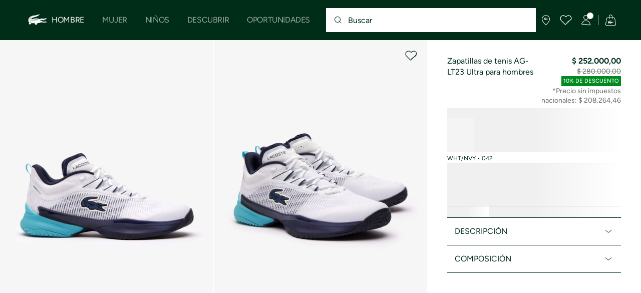

--- FILE ---
content_type: text/html;charset=UTF-8
request_url: https://www.lacoste.com/ar/46SMA0013.html?color=042
body_size: 25957
content:
<!DOCTYPE html>







































































<html lang="es" prefix="og: http://ogp.me/ns#"
class="no-js  non-critical-loading partials-loading  light-header header-is-folded-down js-header-transparency"
style="--optional:&quot; (Opcional)&quot;; --header-menu-height: 0px; --search-bar-height: 0px "

data-immersive-scope="mobile-only"

>
<head>








<script>(function(w,d,s,l,i,params,defer){w[l]=w[l]||[];w[l].push({'gtm.start':
new Date().getTime(),event:'gtm.js'});var f=d.getElementsByTagName(s)[0],
j=d.createElement(s),dl=l!='dataLayer'?'&l='+l:'';j.async=!defer;j.defer=!!defer;j.src=
'https://www.googletagmanager.com/gtm.js?id='+i+dl+params;f.parentNode.insertBefore(j,f);
if(window.gtagData){var n=new Date,t=new Date;t.setTime(n.getTime()+864e5*30),document.cookie="gtagSessionId="+(window.gtagData.session_id)+";expires="+t.toGMTString()+";path=/";}
})(window,document,'script','dataLayer','GTM-PJVJS4V','', true);</script>
<noscript><iframe src="https://www.googletagmanager.com/ns.html?id=GTM-PJVJS4V"
height="0" width="0" style="display:none;visibility:hidden"></iframe></noscript>











    <script type="text/javascript"
            src="https://dok.js-cdn.dynatrace.com/jstag/17dc3dca4c8/bf18551hqb/9b778f272b271897_complete.js"
            data-dtconfig="app=9b778f272b271897|ssc=1|cors=1|owasp=1|featureHash=ICA7NVfqrux|reportUrl=https://bf18551hqb.bf.dynatrace.com/bf|rdnt=2|uxrgce=1|cuc=za06o7u6|mel=100000|expw=1|lastModification=1750345194234|postfix=za06o7u6|tp=500,50,0|agentUri=https://dok.js-cdn.dynatrace.com/jstag/17dc3dca4c8/ruxitagent_ICA7NVfqrux_10313250422105919.js"
            crossorigin="anonymous"
    ></script>






















<meta charset="utf-8" />






<link rel="alternate" href="https://www.lacoste.com/ar/46SMA0013.html" hreflang="es-ar" />



<link rel="alternate" href="https://www.lacoste.com/at/lacoste/herren/schuhe/performance/46SMA0013.html" hreflang="de-at" />



<link rel="alternate" href="https://www.lacoste.com/be/fr/lacoste/homme/chaussures/performance/46SMA0013.html" hreflang="fr-be" />



<link rel="alternate" href="https://www.lacoste.com/be/nl/lacoste/heren/schoenen/performance/46SMA0013.html" hreflang="nl-be" />



<link rel="alternate" href="https://www.lacoste.com/br/lacoste/masculino/calcados/tenis/46SMA0013.html" hreflang="pt-br" />



<link rel="alternate" href="https://www.lacoste.com/ch/de/lacoste/herren/schuhe/performance/46SMA0013.html" hreflang="de-ch" />



<link rel="alternate" href="https://www.lacoste.com/ch/it/lacoste/uomo/scarpe/performance/46SMA0013.html" hreflang="it-ch" />



<link rel="alternate" href="https://www.lacoste.com/ch/fr/lacoste/homme/chaussures/performance/46SMA0013.html" hreflang="fr-ch" />



<link rel="alternate" href="https://www.lacoste.com/ch/en/lacoste/men/shoes/performance/46SMA0013.html" hreflang="en-ch" />



<link rel="alternate" href="https://www.lacoste.com/de/lacoste/herren/schuhe/performance/46SMA0013.html" hreflang="de-de" />



<link rel="alternate" href="https://www.lacoste.com/dk/lacoste/men/shoes/performance/46SMA0013.html" hreflang="en-dk" />



<link rel="alternate" href="https://www.lacoste.com/es/lacoste/hombre/calzado/performance/46SMA0013.html" hreflang="es-es" />



<link rel="alternate" href="https://www.lacoste.com/fr/lacoste/homme/chaussures/performance/46SMA0013.html" hreflang="fr-fr" />



<link rel="alternate" href="https://www.lacoste.com/gb/lacoste/men/shoes/performance/46SMA0013.html" hreflang="en-gb" />



<link rel="alternate" href="https://www.lacoste.com/id/id/lacoste/koleksi/sedang-trend/true-to-yourself/sepatu-tennis-pia-tekstil-ultra-ag-lt23/0100-LAC46SMA0013.html" hreflang="id-id" />



<link rel="alternate" href="https://www.lacoste.com/id/en/lacoste/collections/now-trending/true-to-yourself/men%27s-ag-lt23-ultra-textile-tennis-shoes/0100-LAC46SMA0013.html" hreflang="en-id" />



<link rel="alternate" href="https://www.lacoste.com/ie/lacoste/men/shoes/performance/46SMA0013.html" hreflang="en-ie" />



<link rel="alternate" href="https://www.lacoste.com/it/lacoste/uomo/scarpe/performance/46SMA0013.html" hreflang="it-it" />



<link rel="alternate" href="https://www.lacoste.com/nl/lacoste/heren/schoenen/performance/46SMA0013.html" hreflang="nl-nl" />



<link rel="alternate" href="https://www.lacoste.com/pt/lacoste/homem/calcado/performance/46SMA0013.html" hreflang="pt-pt" />



<link rel="alternate" href="https://www.lacoste.com/se/lacoste/men/shoes/performance/46SMA0013.html" hreflang="en-se" />










<link rel="canonical" href="https://www.lacoste.com/ar/46SMA0013.html" />










<title>Zapatillas de tenis AG-LT23 Ultra para hombres - Nueva Colección - Verano ´24 - Novedades 2025 | Lacoste</title>




<meta name="description" content="Zapatillas de tenis AG-LT23 Ultra para hombres en nuestra tienda online oficial Lacoste. ✓ Compra la nueva colecci&oacute;n 2025 y disfruta de entregas y devoluciones gratuitas en toda la marca Lacoste." />





<meta name="viewport" content="width=device-width, initial-scale=1.0, minimum-scale=1.0" />





<meta name="apple-mobile-web-app-capable" content="yes" />





<meta name="theme-color" content="#ffffff" />





<meta name="msapplication-tap-highlight" content="no" />





<meta name="google-site-verification" content="oUwmx7IBI9qWigf1YpTjy4-x-jH3D-zgc72eGpOt3Es" />







<link
rel="preload"
as="image"
media="(min-width:1920px)"
href="https://imagesa1.lacoste.com/dw/image/v2/BCWL_PRD/on/demandware.static/-/Sites-master/default/dwf4774130/46SMA0013_042_01.jpg?imwidth=620&amp;impolicy=pctp&amp;imdensity=1 1x"

imagesrcset="https://imagesa1.lacoste.com/dw/image/v2/BCWL_PRD/on/demandware.static/-/Sites-master/default/dwf4774130/46SMA0013_042_01.jpg?imwidth=620&amp;impolicy=pctp&amp;imdensity=1 1x, https://imagesa1.lacoste.com/dw/image/v2/BCWL_PRD/on/demandware.static/-/Sites-master/default/dwf4774130/46SMA0013_042_01.jpg?imwidth=1220&amp;impolicy=pctp&amp;imdensity=1 2x"

fetchpriority="high"
/>

<link
rel="preload"
as="image"
media="(min-width:1501px) and (max-width: 1919px)"
href="https://imagesa1.lacoste.com/dw/image/v2/BCWL_PRD/on/demandware.static/-/Sites-master/default/dwf4774130/46SMA0013_042_01.jpg?imwidth=480&amp;impolicy=pctp&amp;imdensity=1 1x"

imagesrcset="https://imagesa1.lacoste.com/dw/image/v2/BCWL_PRD/on/demandware.static/-/Sites-master/default/dwf4774130/46SMA0013_042_01.jpg?imwidth=480&amp;impolicy=pctp&amp;imdensity=1 1x, https://imagesa1.lacoste.com/dw/image/v2/BCWL_PRD/on/demandware.static/-/Sites-master/default/dwf4774130/46SMA0013_042_01.jpg?imwidth=960&amp;impolicy=pctp&amp;imdensity=1 2x"

fetchpriority="high"
/>

<link
rel="preload"
as="image"
media="(min-width:1191px) and (max-width: 1500px)"
href="https://imagesa1.lacoste.com/dw/image/v2/BCWL_PRD/on/demandware.static/-/Sites-master/default/dwf4774130/46SMA0013_042_01.jpg?imwidth=380&amp;impolicy=pctp&amp;imdensity=1 1x"

imagesrcset="https://imagesa1.lacoste.com/dw/image/v2/BCWL_PRD/on/demandware.static/-/Sites-master/default/dwf4774130/46SMA0013_042_01.jpg?imwidth=380&amp;impolicy=pctp&amp;imdensity=1 1x, https://imagesa1.lacoste.com/dw/image/v2/BCWL_PRD/on/demandware.static/-/Sites-master/default/dwf4774130/46SMA0013_042_01.jpg?imwidth=760&amp;impolicy=pctp&amp;imdensity=1 2x"

fetchpriority="high"
/>

<link
rel="preload"
as="image"
media="(min-width:768px) and (max-width: 1190px)"
href="https://imagesa1.lacoste.com/dw/image/v2/BCWL_PRD/on/demandware.static/-/Sites-master/default/dwf4774130/46SMA0013_042_01.jpg?imwidth=760&amp;impolicy=pctp&amp;imdensity=1 1x"

imagesrcset="https://imagesa1.lacoste.com/dw/image/v2/BCWL_PRD/on/demandware.static/-/Sites-master/default/dwf4774130/46SMA0013_042_01.jpg?imwidth=760&amp;impolicy=pctp&amp;imdensity=1 1x, https://imagesa1.lacoste.com/dw/image/v2/BCWL_PRD/on/demandware.static/-/Sites-master/default/dwf4774130/46SMA0013_042_01.jpg?imwidth=1540&amp;impolicy=pctp&amp;imdensity=1 2x"

fetchpriority="high"
/>

<link
rel="preload"
as="image"
media="(min-width:375px) and (max-width: 767px)"
href="https://imagesa1.lacoste.com/dw/image/v2/BCWL_PRD/on/demandware.static/-/Sites-master/default/dwf4774130/46SMA0013_042_01.jpg?imwidth=380&amp;impolicy=pctp&amp;imdensity=1 1x"

imagesrcset="https://imagesa1.lacoste.com/dw/image/v2/BCWL_PRD/on/demandware.static/-/Sites-master/default/dwf4774130/46SMA0013_042_01.jpg?imwidth=380&amp;impolicy=pctp&amp;imdensity=1 1x, https://imagesa1.lacoste.com/dw/image/v2/BCWL_PRD/on/demandware.static/-/Sites-master/default/dwf4774130/46SMA0013_042_01.jpg?imwidth=760&amp;impolicy=pctp&amp;imdensity=1 2x"

fetchpriority="high"
/>

<link
rel="preload"
as="image"
media="(min-width:320px) and (max-width: 374px)"
href="https://imagesa1.lacoste.com/dw/image/v2/BCWL_PRD/on/demandware.static/-/Sites-master/default/dwf4774130/46SMA0013_042_01.jpg?imwidth=320&amp;impolicy=pctp&amp;imdensity=1"

fetchpriority="high"
/>







<meta property="og:type" content="product" />







<meta property="og:title" content="Zapatillas de tenis AG-LT23 Ultra para hombres" />







<meta property="og:description" content="La AG-LT23 Ultra es una zapatilla de alto rendimiento para juego profesional de Lacoste, expertos en tenis desde 1933. Desarrolladas en asociaci&oacute;n con la estrella del tenis Daniil Medvedev, el dise&ntilde;o ultraligero est&aacute; hecho para mejorar tu rendimiento en cualquier superficie, gracias a las innovadoras tecnolog&iacute;as Piqu&eacute; Weave, espuma LSR y LineGrip." />







<meta property="og:url" content="https://www.lacoste.com/ar/46SMA0013.html?color=042" />







<meta property="og:product:price:amount" content="252000.0" />







<meta property="og:product:price:currency" content="ARS" />







<meta property="og:image" content="https://imagesa1.lacoste.com/dw/image/v2/BCWL_PRD/on/demandware.static/-/Sites-master/default/dwf4774130/46SMA0013_042_01.jpg" />







<meta property="og:product:material" content="Upper: 90% Polyester 10% Polyurethane; Lining: 100% Polyester; Insole: 100% Polyester; Outsole: 51% Rubber 27% Thermoplastic Polyurethane 22% EVA" />







<meta property="og:product:color" content="WHT/NVY" />







<meta property="og:product:availability" content="OOS" />


















<link rel="apple-touch-icon" href="https://static1.lacoste.com/static/on/demandware.static/Sites-AR-Site/-/default/dw1c7678e7/img/pwa/ios/icon-512x512.png">
<link rel="apple-touch-icon" sizes="152x152" href="https://static1.lacoste.com/static/on/demandware.static/Sites-AR-Site/-/default/dwe64591ea/img/pwa/ios/icon-152x152.png" />
<link rel="apple-touch-icon" sizes="192x192" href="https://static1.lacoste.com/static/on/demandware.static/Sites-AR-Site/-/default/dwf08a36f9/img/pwa/ios/icon-192x192.png" />
<link rel="apple-touch-icon" sizes="512x512" href="https://static1.lacoste.com/static/on/demandware.static/Sites-AR-Site/-/default/dw1c7678e7/img/pwa/ios/icon-512x512.png" />
<link rel="icon" type="image/png" sizes="32x32" href="https://static1.lacoste.com/static/on/demandware.static/Sites-AR-Site/-/default/dweb751456/img/favicon-32x32.png" />
<link rel="icon" type="image/png" sizes="16x16" href="https://static1.lacoste.com/static/on/demandware.static/Sites-AR-Site/-/default/dw5a3c58b3/img/favicon-16x16.png" />










<link rel="dns-prefetch" href="//www.googletagmanager.com" />
<link rel="dns-prefetch" href="//s.go-mpulse.net" />


<link rel="preconnect" href="//imagesa1.lacoste.com" crossorigin />
<link rel="preconnect" href="//static1.lacoste.com" crossorigin />


<link rel="preload" href="https://static1.lacoste.com/static/on/demandware.static/Sites-AR-Site/-/es_AR/v1765862074509/js/framework/base/croco.js" as="script" crossorigin />
<link rel="preload" href="https://static1.lacoste.com/static/on/demandware.static/Sites-AR-Site/-/es_AR/v1765862074509/js/framework/base/config.js" as="script" crossorigin />
<link rel="preload" href="https://static1.lacoste.com/static/on/demandware.static/Sites-AR-Site/-/es_AR/v1765862074509/js/framework/base/loader.js" as="script" crossorigin />
<link rel="preload" href="https://static1.lacoste.com/static/on/demandware.static/Sites-AR-Site/-/es_AR/v1765862074509/js/framework/base/popin.js" as="script" crossorigin />
<link rel="preload" href="https://static1.lacoste.com/static/on/demandware.static/Sites-AR-Site/-/es_AR/v1765862074509/js/framework/base/mediator.js" as="script" crossorigin />


<link rel="preload" href="https://static1.lacoste.com/static/on/demandware.static/Sites-AR-Site/-/es_AR/v1765862074509/fonts/Figtree-VariableFont.woff2" as="font" type="font/woff2" crossorigin="anonymous" />




<link rel="preload" href="https://static1.lacoste.com/static/on/demandware.static/Sites-AR-Site/-/es_AR/v1765862074509/js/framework/components/search/algolia-pdp-behavior.js" as="script" crossorigin />

<link rel="preload" href="https://static1.lacoste.com/static/on/demandware.static/Sites-AR-Site/-/es_AR/v1765862074509/js/critical/pdp-critical.js" as="script" crossorigin />





<link rel="stylesheet" href="https://static1.lacoste.com/static/on/demandware.static/Sites-AR-Site/-/es_AR/v1765862074509/css/critical/critical.css" />




<link rel="stylesheet" href="https://static1.lacoste.com/static/on/demandware.static/Sites-AR-Site/-/es_AR/v1765862074509/css/critical/pdp-critical.css" />



<link rel="stylesheet" href="https://static1.lacoste.com/static/on/demandware.static/Sites-AR-Site/-/es_AR/v1765862074509/css/non-critical/non-critical.css" media="print" onload="this.media='all'; this.onload=null;" />
<noscript><link rel="stylesheet" href="https://static1.lacoste.com/static/on/demandware.static/Sites-AR-Site/-/es_AR/v1765862074509/css/non-critical/non-critical.css" /></noscript>



<link rel="stylesheet" href="https://static1.lacoste.com/static/on/demandware.static/Sites-AR-Site/-/es_AR/v1765862074509/css/non-critical/pdp-non-critical.css" media="print" onload="this.media='all'; this.onload=null;" />
<noscript><link rel="stylesheet" href="https://static1.lacoste.com/static/on/demandware.static/Sites-AR-Site/-/es_AR/v1765862074509/css/non-critical/pdp-non-critical.css" /></noscript>
















<script>
var criticalReady=function(){var a=!1,n=new Set;function r(){a=!0,n.forEach(function(a){a()}),n.clear()}return function c(){var t=1===c.arguments.length?c.arguments[0]:null;t?(n.add(t),a&&r()):(performance.mark("criticalReady_dispatch"),r())}}();
</script>







<script>window.provideResourceData=function(o){for(var w in window.Lacoste=window.Lacoste||{},o)window.Lacoste[w]=o[w]};</script>

<script itemprop="lacoste-resource" src="/on/demandware.store/Sites-AR-Site/es_AR/ResourceController-All?format=jsonp&amp;version=light&amp;callback=provideResourceData"></script>

<script src="https://static1.lacoste.com/static/on/demandware.static/Sites-AR-Site/-/es_AR/v1765862074509/js/polyfills/vh.fix.min.js"></script>







<script>if('serviceWorker' in navigator){navigator.serviceWorker.register('/on/demandware.store/Sites-AR-Site/es_AR/PwaController-UninstallServiceWorker');}</script>


<script type="module" async src="https://static1.lacoste.com/static/on/demandware.static/Sites-AR-Site/-/es_AR/v1765862074509/js/critical/critical.js"></script>







<script type="module" async src="https://static1.lacoste.com/static/on/demandware.static/Sites-AR-Site/-/es_AR/v1765862074509/js/critical/pdp-critical.js"></script>





<script>
const toucheventsClass="ontouchstart"in window||window.DocumentTouch&&document instanceof window.DocumentTouch?"touchevents":"no-touchevents",$documentElement=document.documentElement;$documentElement.classList.add(toucheventsClass),$documentElement.classList.remove("no-js"),$documentElement.classList.add("js");
</script>






<script>window.didomiConfig = {languages:{enabled:["es"],default:"es"}};window.gdprAppliesGlobally=true;(function(){function n(e){if(!window.frames[e]){if(document.body&&document.body.firstChild){var t=document.body;var r=document.createElement("iframe");r.style.display="none";r.name=e;r.title=e;t.insertBefore(r,t.firstChild)}
else{setTimeout(function(){n(e)},5)}}}function e(r,a,o,c,s){function e(e,t,r,n){if(typeof r!=="function"){return}if(!window[a]){window[a]=[]}var i=false;if(s){i=s(e,n,r)}if(!i){window[a].push({command:e,version:t,callback:r,parameter:n})}}e.stub=true;e.stubVersion=2;function t(n){if(!window[r]||window[r].stub!==true){return}if(!n.data){return}var i=typeof n.data==="string";var e;try{e=i?JSON.parse(n.data):n.data}catch(t){return}if(e[o]){var a=e[o];window[r](a.command,a.version,function(e,t){var r={};r[c]={returnValue:e,success:t,callId:a.callId};n.source.postMessage(i?JSON.stringify(r):r,"*")},a.parameter)}}if(typeof window[r]!=="function"){window[r]=e;if(window.addEventListener){window.addEventListener("message",t,false)}else{window.attachEvent("onmessage",t)}}}e("__tcfapi","__tcfapiBuffer","__tcfapiCall","__tcfapiReturn");n("__tcfapiLocator");(function(e,t){var r=document.createElement("link");r.rel="preconnect";r.as="script";var n=document.createElement("link");n.rel="dns-prefetch";n.as="script";var i=document.createElement("link");i.rel="preload";i.as="script";var a=document.createElement("script");a.id="spcloader";a.type="text/javascript";a["async"]=true;a.charset="utf-8";var o="https://sdk.privacy-center.org/"+e+"/loader.js?target_type=notice&target="+t;if(window.didomiConfig&&window.didomiConfig.user){var c=window.didomiConfig.user;var s=c.country;var d=c.region;if(s){o=o+"&country="+s;if(d){o=o+"&region="+d}}}r.href="https://sdk.privacy-center.org/";n.href="https://sdk.privacy-center.org/";i.href=o;a.src=o;var f=document.getElementsByTagName("script")[0];f.parentNode.insertBefore(r,f);f.parentNode.insertBefore(n,f);f.parentNode.insertBefore(i,f);f.parentNode.insertBefore(a,f)})('c4b94491-7507-4531-9592-bb109817d4ab', 'aPdteqDG')})();</script>



<script>
var consents = [];

consents.push('select_personalized_content');

consents.push('geolocation_data');

consents.push('create_content_profile');

consents.push('improve_products');

</script>


<script>window.didomiOnReady=window.didomiOnReady||[],window.didomiOnReady.push(function(){var i="didomiConsent",e=()=>{var e=window.Didomi&&consents.every(i=>window.Didomi.getUserConsentStatusForPurpose(i)),o=new Date,t=new Date;t.setTime(o.getTime()+864e5*(e?365:30)),document.cookie=i+"="+encodeURIComponent(e)+";expires="+t.toGMTString()+";path=/",document.cookie="didomiPurposes="+encodeURIComponent(window.didomiState?window.didomiState.didomiPurposesConsent:"")+";expires="+t.toGMTString()+";path=/",e||document.cookie.split(";").forEach(function(i){if(0===i.trim().indexOf("dwac")){var e=i.trim().split("=")[0];document.cookie=e+'=; expires=Thu, 01 Jan 1970 00:00:00 UTC; path=/;'}}),requestAnimationFrame(()=>{fetch(`/on/demandware.store/Sites-AR-Site/es_AR/Analytics-SetCookieConsent?consent=`+!!e)})};document.cookie.match(RegExp(i+"=[^;]+","i"))||e(),window.didomiEventListeners.push({event:"consent.changed",listener:function(){e()}})});</script>









<script defer type="module" src="https://static1.lacoste.com/static/on/demandware.static/Sites-AR-Site/-/es_AR/v1765862074509/js/non-critical/non-critical.js"></script>






<script defer type="module" src="https://static1.lacoste.com/static/on/demandware.static/Sites-AR-Site/-/es_AR/v1765862074509/js/non-critical/pdp-non-critical.js"></script>

















<script>window.dyInit=function(e){if(window.DY&&window.DY.recommendationContext)return!1;window.DY=window.DY||{},DY.recommendationContext=e;var dySectionId = '8773198'; var n=document.createElement("script");n.defer=1,n.src="//cdn.dynamicyield.com/api/" + dySectionId + "/api_dynamic.js";var d=document.createElement("script");d.defer=1,d.src="//cdn.dynamicyield.com/api/" + dySectionId + "/api_static.js",document.querySelector("head").appendChild(n),document.querySelector("head").appendChild(d)};</script>



<script>window.DY = window.DY || {}; window.DY.userActiveConsent = {accepted: false};</script>

<script defer src="/on/demandware.store/Sites-AR-Site/es_AR/ContextController-GetDynamicYieldData?pid=5059862172450&amp;type=product&amp;format=jsonp&amp;callback=dyInit"></script>












<script type="text/javascript">
window.a11y = {
labels: {"NAV.PREVIOUS":"Back to the previous menu","POPIN.CLOSE_NOTIFICATION":"Cerrar notificación y añadir a la cesta","POPIN.CLOSE_GENERIC":"Cerrar","POPIN.CLOSE_MENU":"Close the menu","POPIN.CLOSE_ZOOM":"Close the zoom window","FILTERS.SELECT_COLOR":"Select this color","FILTERS.SELECTED_COLOR":"Selected color","FILTERS.SELECT":"Select","FILTERS.SELECTED":"Selected","PRICES.SALES_PRICE":"Precio después del descuento: {0}","PRICES.STANDARD_PRICE":"Precio original antes del descuento: {0}","SEARCH.FILTER_GROUP":"{0} Grupo de filtros","SEARCH.SORT_GROUP":"Ordenar los resultados","GALLERY_PDP.GALLERY_PAGINATION":"Imagen {0} de {1}","PDP.COLOR_SELECTOR":"Lista de variaciones","PDP.COLOR_SELECTED":"seleccionado","PDP.MORE_VARIATIONS":"Ver {0} variaciones adicionales"}
};
</script>

<script type="text/javascript">//<!--
/* <![CDATA[ (head-active_data.js) */
var dw = (window.dw || {});
dw.ac = {
    _analytics: null,
    _events: [],
    _category: "",
    _searchData: "",
    _anact: "",
    _anact_nohit_tag: "",
    _analytics_enabled: "true",
    _timeZone: "America/Buenos_Aires",
    _capture: function(configs) {
        if (Object.prototype.toString.call(configs) === "[object Array]") {
            configs.forEach(captureObject);
            return;
        }
        dw.ac._events.push(configs);
    },
	capture: function() { 
		dw.ac._capture(arguments);
		// send to CQ as well:
		if (window.CQuotient) {
			window.CQuotient.trackEventsFromAC(arguments);
		}
	},
    EV_PRD_SEARCHHIT: "searchhit",
    EV_PRD_DETAIL: "detail",
    EV_PRD_RECOMMENDATION: "recommendation",
    EV_PRD_SETPRODUCT: "setproduct",
    applyContext: function(context) {
        if (typeof context === "object" && context.hasOwnProperty("category")) {
        	dw.ac._category = context.category;
        }
        if (typeof context === "object" && context.hasOwnProperty("searchData")) {
        	dw.ac._searchData = context.searchData;
        }
    },
    setDWAnalytics: function(analytics) {
        dw.ac._analytics = analytics;
    },
    eventsIsEmpty: function() {
        return 0 == dw.ac._events.length;
    }
};
/* ]]> */
// -->
</script>
<script type="text/javascript">//<!--
/* <![CDATA[ (head-cquotient.js) */
var CQuotient = window.CQuotient = {};
CQuotient.clientId = 'bcwl-AR';
CQuotient.realm = 'BCWL';
CQuotient.siteId = 'AR';
CQuotient.instanceType = 'prd';
CQuotient.locale = 'es_AR';
CQuotient.fbPixelId = '__UNKNOWN__';
CQuotient.activities = [];
CQuotient.cqcid='';
CQuotient.cquid='';
CQuotient.cqeid='';
CQuotient.cqlid='';
CQuotient.apiHost='api.cquotient.com';
/* Turn this on to test against Staging Einstein */
/* CQuotient.useTest= true; */
CQuotient.useTest = ('true' === 'false');
CQuotient.initFromCookies = function () {
	var ca = document.cookie.split(';');
	for(var i=0;i < ca.length;i++) {
	  var c = ca[i];
	  while (c.charAt(0)==' ') c = c.substring(1,c.length);
	  if (c.indexOf('cqcid=') == 0) {
		CQuotient.cqcid=c.substring('cqcid='.length,c.length);
	  } else if (c.indexOf('cquid=') == 0) {
		  var value = c.substring('cquid='.length,c.length);
		  if (value) {
		  	var split_value = value.split("|", 3);
		  	if (split_value.length > 0) {
			  CQuotient.cquid=split_value[0];
		  	}
		  	if (split_value.length > 1) {
			  CQuotient.cqeid=split_value[1];
		  	}
		  	if (split_value.length > 2) {
			  CQuotient.cqlid=split_value[2];
		  	}
		  }
	  }
	}
}
CQuotient.getCQCookieId = function () {
	if(window.CQuotient.cqcid == '')
		window.CQuotient.initFromCookies();
	return window.CQuotient.cqcid;
};
CQuotient.getCQUserId = function () {
	if(window.CQuotient.cquid == '')
		window.CQuotient.initFromCookies();
	return window.CQuotient.cquid;
};
CQuotient.getCQHashedEmail = function () {
	if(window.CQuotient.cqeid == '')
		window.CQuotient.initFromCookies();
	return window.CQuotient.cqeid;
};
CQuotient.getCQHashedLogin = function () {
	if(window.CQuotient.cqlid == '')
		window.CQuotient.initFromCookies();
	return window.CQuotient.cqlid;
};
CQuotient.trackEventsFromAC = function (/* Object or Array */ events) {
try {
	if (Object.prototype.toString.call(events) === "[object Array]") {
		events.forEach(_trackASingleCQEvent);
	} else {
		CQuotient._trackASingleCQEvent(events);
	}
} catch(err) {}
};
CQuotient._trackASingleCQEvent = function ( /* Object */ event) {
	if (event && event.id) {
		if (event.type === dw.ac.EV_PRD_DETAIL) {
			CQuotient.trackViewProduct( {id:'', alt_id: event.id, type: 'raw_sku'} );
		} // not handling the other dw.ac.* events currently
	}
};
CQuotient.trackViewProduct = function(/* Object */ cqParamData){
	var cq_params = {};
	cq_params.cookieId = CQuotient.getCQCookieId();
	cq_params.userId = CQuotient.getCQUserId();
	cq_params.emailId = CQuotient.getCQHashedEmail();
	cq_params.loginId = CQuotient.getCQHashedLogin();
	cq_params.product = cqParamData.product;
	cq_params.realm = cqParamData.realm;
	cq_params.siteId = cqParamData.siteId;
	cq_params.instanceType = cqParamData.instanceType;
	cq_params.locale = CQuotient.locale;
	
	if(CQuotient.sendActivity) {
		CQuotient.sendActivity(CQuotient.clientId, 'viewProduct', cq_params);
	} else {
		CQuotient.activities.push({activityType: 'viewProduct', parameters: cq_params});
	}
};
/* ]]> */
// -->
</script>









<script>
function deepCopy(e){if("object"!=typeof e||null===e)return e;let r,n;if(e instanceof Array){let t;for(r=[],n=0,t=e.length;n<t;n++)r[n]=deepCopy(e[n]);return r}for(n in r={},e)e.hasOwnProperty(n)&&(r[n]=deepCopy(e[n]));return r}
function sendDatalayerEvent(e){window.dataLayer=window.dataLayer||[],window.dataLayer.push(e),window.Lacoste&&window.Lacoste.siteprefs&&window.Lacoste.siteprefs.IS_DEV_MODE&&console.log("%c[***TRACKING***]","color: #b70e60; font-weight: bold",e)}
</script>
















































<script type="text/javascript">
const pageViewData = {};

Object.assign(pageViewData, {"page_data":{"environment":"prod","country":"AR","language":"es","name":"Zapatillas de tenis AG-LT23 Ultra para hombres","category":"product","subcategory":"Lacoste_Hidden_True_To_Yourself"}});
Object.assign(pageViewData, {"user_data":{"user_type":"guest","login_status":false}});
const serverSideTrackingUrls = {};
Object.assign(serverSideTrackingUrls, {"sendSelectItemEventUrl":"/on/demandware.store/Sites-AR-Site/es_AR/Context-SendSelectItemEvent?type=product&id=46SMA0013-042","sendKleepTrackingUrl":"/on/demandware.store/Sites-AR-Site/es_AR/Kleep-SendTracking"});
window.serverSideTrackingUrls = serverSideTrackingUrls;

sendDatalayerEvent({'event': 'page_view', ...pageViewData});
window.pageViewData = deepCopy(pageViewData);
</script>


















































<script>
sendDatalayerEvent({"event":"view_item","ecommerce":{"value":252000,"currency":"ARS","items":[{"index":1,"item_id":"46SMA0013-042","item_name":"Zapatillas de tenis AG-LT23 Ultra para hombres","item_category":"SPO","item_category2":"F","item_category3":"MAN","item_category4":"PERFORMANCE","item_variant":"042","size_availability":0,"item_list_id":"46SMA0013-042","item_list_name":"product","price":252000,"full_price":280000,"discount":28000,"currency":"ARS"}]}});
</script>


















<style>
.tile-swatches-disabled--hidden {display: none !important;}

</style>



<script>(window.BOOMR_mq=window.BOOMR_mq||[]).push(["addVar",{"rua.upush":"false","rua.cpush":"false","rua.upre":"false","rua.cpre":"false","rua.uprl":"false","rua.cprl":"false","rua.cprf":"false","rua.trans":"SJ-a57b118d-56a2-4aa4-863a-c44790ec48a1","rua.cook":"false","rua.ims":"false","rua.ufprl":"false","rua.cfprl":"false","rua.isuxp":"false","rua.texp":"norulematch","rua.ceh":"false","rua.ueh":"false","rua.ieh.st":"0"}]);</script>
                              <script>!function(e){var n="https://s.go-mpulse.net/boomerang/";if("False"=="True")e.BOOMR_config=e.BOOMR_config||{},e.BOOMR_config.PageParams=e.BOOMR_config.PageParams||{},e.BOOMR_config.PageParams.pci=!0,n="https://s2.go-mpulse.net/boomerang/";if(window.BOOMR_API_key="RM58L-XX742-PYGAX-LWS3F-XDSUD",function(){function e(){if(!r){var e=document.createElement("script");e.id="boomr-scr-as",e.src=window.BOOMR.url,e.async=!0,o.appendChild(e),r=!0}}function t(e){r=!0;var n,t,a,i,d=document,O=window;if(window.BOOMR.snippetMethod=e?"if":"i",t=function(e,n){var t=d.createElement("script");t.id=n||"boomr-if-as",t.src=window.BOOMR.url,BOOMR_lstart=(new Date).getTime(),e=e||d.body,e.appendChild(t)},!window.addEventListener&&window.attachEvent&&navigator.userAgent.match(/MSIE [67]\./))return window.BOOMR.snippetMethod="s",void t(o,"boomr-async");a=document.createElement("IFRAME"),a.src="about:blank",a.title="",a.role="presentation",a.loading="eager",i=(a.frameElement||a).style,i.width=0,i.height=0,i.border=0,i.display="none",o.appendChild(a);try{O=a.contentWindow,d=O.document.open()}catch(_){n=document.domain,a.src="javascript:var d=document.open();d.domain='"+n+"';void 0;",O=a.contentWindow,d=O.document.open()}if(n)d._boomrl=function(){this.domain=n,t()},d.write("<bo"+"dy onload='document._boomrl();'>");else if(O._boomrl=function(){t()},O.addEventListener)O.addEventListener("load",O._boomrl,!1);else if(O.attachEvent)O.attachEvent("onload",O._boomrl);d.close()}function a(e){window.BOOMR_onload=e&&e.timeStamp||(new Date).getTime()}if(!window.BOOMR||!window.BOOMR.version&&!window.BOOMR.snippetExecuted){window.BOOMR=window.BOOMR||{},window.BOOMR.snippetStart=(new Date).getTime(),window.BOOMR.snippetExecuted=!0,window.BOOMR.snippetVersion=14,window.BOOMR.url=n+"RM58L-XX742-PYGAX-LWS3F-XDSUD";var i=document.currentScript||document.getElementsByTagName("script")[0],o=i.parentNode,r=!1,d=document.createElement("link");if(d.relList&&"function"==typeof d.relList.supports&&d.relList.supports("preload")&&"as"in d)window.BOOMR.snippetMethod="p",d.href=window.BOOMR.url,d.rel="preload",d.as="script",d.addEventListener("load",e),d.addEventListener("error",function(){t(!0)}),setTimeout(function(){if(!r)t(!0)},3e3),BOOMR_lstart=(new Date).getTime(),o.appendChild(d);else t(!1);if(window.addEventListener)window.addEventListener("load",a,!1);else if(window.attachEvent)window.attachEvent("onload",a)}}(),"".length>0)if(e&&"performance"in e&&e.performance&&"function"==typeof e.performance.setResourceTimingBufferSize)e.performance.setResourceTimingBufferSize();!function(){if(BOOMR=e.BOOMR||{},BOOMR.plugins=BOOMR.plugins||{},!BOOMR.plugins.AK){var n="false"=="true"?1:0,t="",a="aoaf52yxibzbk2kbh2xq-f-55e4ff216-clientnsv4-s.akamaihd.net",i="false"=="true"?2:1,o={"ak.v":"39","ak.cp":"922400","ak.ai":parseInt("235280",10),"ak.ol":"0","ak.cr":8,"ak.ipv":4,"ak.proto":"h2","ak.rid":"21f1f9","ak.r":42221,"ak.a2":n,"ak.m":"dsca","ak.n":"essl","ak.bpcip":"3.128.94.0","ak.cport":43536,"ak.gh":"23.64.113.36","ak.quicv":"","ak.tlsv":"tls1.3","ak.0rtt":"","ak.0rtt.ed":"","ak.csrc":"-","ak.acc":"","ak.t":"1765883567","ak.ak":"hOBiQwZUYzCg5VSAfCLimQ==pvXPeeVwQOKe/tfqXmlpfS0Yyor3qlvDRc6e9NsFtH8WLhkx5ZH3ua0oi2G0L3NDsfBb4TkMYbKTWqIPe8cwnWcNAbZgEfyC67+A1kNcpvU2BABsRMym0aEnXs+aFvTmyxHXb4B7poauydfwEV60JrhvesRzn19b141l9xSmseIkESXAPMd/qGSkmmhaUYjibYps0QJYwHKv/kCXtjSRI9psBgqZSYB9NN2+8/tVVWW1yXW0Xo+y7/qpW2CRtiwEeexAqwWGTaR8+BIdJXrT5l8Xk5jCX7g2ZOhaqSWJdl7L826sBI9LDyCE0RhFf29eAUIMaAc7PJUM7HeF4fsAUOMl/crHg+kJpc7d3L5LFnrYA3VyX7C49vt3Mn9xaa0Td5s4rfMZpEnO9Igu7bPnuQB6drLEt1FLeuv3VqihqP0=","ak.pv":"735","ak.dpoabenc":"","ak.tf":i};if(""!==t)o["ak.ruds"]=t;var r={i:!1,av:function(n){var t="http.initiator";if(n&&(!n[t]||"spa_hard"===n[t]))o["ak.feo"]=void 0!==e.aFeoApplied?1:0,BOOMR.addVar(o)},rv:function(){var e=["ak.bpcip","ak.cport","ak.cr","ak.csrc","ak.gh","ak.ipv","ak.m","ak.n","ak.ol","ak.proto","ak.quicv","ak.tlsv","ak.0rtt","ak.0rtt.ed","ak.r","ak.acc","ak.t","ak.tf"];BOOMR.removeVar(e)}};BOOMR.plugins.AK={akVars:o,akDNSPreFetchDomain:a,init:function(){if(!r.i){var e=BOOMR.subscribe;e("before_beacon",r.av,null,null),e("onbeacon",r.rv,null,null),r.i=!0}return this},is_complete:function(){return!0}}}}()}(window);</script></head>
<body>


<script>!function(){var t=document.documentElement.offsetWidth?window.innerWidth-document.documentElement.offsetWidth:0;document.documentElement.style.setProperty('--scrollbar-width',t+'px')}();</script>


<script>performance.mark('body_start');</script>






<ul class="skip-links l-padding--small padding-1 font-medium" tabindex="-1">

<li class="">
<a href="#main-content" class="skip-link l-inline-block" role="button">
Ir al contenido
</a>
</li>

<li class="no-tab no-mob">
<a href="#main-menu" class="skip-link l-inline-block" role="button">
ir al menú
</a>
</li>

<li class="">
<a href="#search-input" class="skip-link l-inline-block" role="button">
ir al panel de búsqueda
</a>
</li>

<li class="">
<a href="#menu-icons" class="skip-link l-inline-block" role="button">
Ir al menú del cliente
</a>
</li>

</ul>







    
	 

	




















































<header role="banner" class="headerrefit padding-d-1 flex flex--align-center js-header">
<div class="headerrefit-logo logo">














































<a class="l-block checkout-v1-logo " href="/ar/">







<svg role="presentation"
class="icon-svg icon-logo-crocodile"


viewBox="0 0 50 23"
>
<use xmlns:xlink="http://www.w3.org/1999/xlink" xlink:href="/on/demandware.static/Sites-AR-Site/-/es_AR/v1765862074509/img/svg/critical.svg#icon-crocodile"></use>
</svg>




</a>
</div>



<button
class="js-burger-button headerrefit-burger no-desk burger flex cursor-pointer "
type="button" aria-label="Abrir el men&uacute; principal"
data-aria-open-label="Abrir el men&uacute; principal"
data-aria-close-label="Cerrar el men&uacute; principal">
<span class="burger-box flex l-relative">
<span class="burger-inner l-block"></span>
</span>
</button>

<nav class="headerrefit-nav js-menu-main" id="main-menu" tabindex="-1">























































<div data-menu=""
class="js-nav-cookie mt-horizontal-scroll l-overflow-without-scrollbar header-collapsing-nav-wrapper l-display-grid">
<ul role="menubar" id="js-main-nav" class="main-nav flex flex--align-center"
aria-label="Navegaci&oacute;n principal">


<li
class="js-submenu-disclosure main-nav-item flex flex--align-center flex-mt--align-self-end is-active">





















<a
class="main-nav-link font-d-medium d-upper-case font-large flex flex--align-center has-submenu"
href="//www.lacoste.com/ar/hombre.html"







data-area='header level 1' data-id='Lacoste_Men'
>
Hombre
</a>




<button
class="js-primary-disclosure-trigger main-nav-button font-d-medium d-upper-case font-large flex flex--align-center"
aria-haspopup="true" aria-expanded="true"
aria-label="Abrir el submen&uacute; de Hombre"
aria-controls="submenu-Lacoste_Men"  data-area="header level 1"
data-id="Lacoste_Men">
<span aria-hidden="true" class="d-visually-hidden">
Hombre
</span>






<svg role="presentation"
class="icon-svg main-nav-chevron medium-icon"
aria-hidden="true"


>
<use xmlns:xlink="http://www.w3.org/1999/xlink" xlink:href="/on/demandware.static/Sites-AR-Site/-/es_AR/v1765862074509/img/svg/non-critical.svg#icon-chevron-down"></use>
</svg>



</button>
<div data-scroll-mask-viewport="desktopOnly" id="submenu-Lacoste_Men"
class="js-nav-scrolltop-on-open js-horizontal-scroll-mask nav-submenu horizontal-scroll-mask">
<ul role="menu"
aria-label="Submen&uacute; de Hombre"
class="js-nav-submenu-scroller js-nav-level-2 js-scroller horizontal-scroll-mask-scroller l-overflow-without-scrollbar nav-submenu-list flex flex--align-center font-medium">

<li class="nav-submenu-item nav-submenu-item--home flex flex--align-center no-desk">


















<a
class="nav-submenu-button font-d-medium flex font-bold flex--align-center"
href="//www.lacoste.com/ar/hombre.html"







data-area='header level 1' data-id='Lacoste_Men'
>
P&aacute;gina de inicio
</a>


</li>







<li
class="js-panel-disclosure nav-submenu-item flex flex--align-center">

<button data-area="header level 2" data-id="Lacoste_Men_New_In"
aria-haspopup="true" aria-expanded="false"
data-aria-open-label="Abrir el submen&uacute; de Hombre/Novedades"
data-aria-close-label="Cerrar el submen&uacute; de Hombre/Novedades" aria-label="Abrir el submen&uacute; de Hombre/Novedades"
aria-controls="panel-Lacoste_Men_New_In" 
class="js-primary-disclosure-trigger nav-submenu-button font-d-medium upper-case d-upper-case flex font-bold flex--align-center">
<span aria-hidden="true" class="m-white-space-wrap text-m-left">
Novedades</span>
<span class="nav-submenu-chevron flex flex--align-center">






<svg role="presentation"
class="icon-svg  medium-icon"
aria-hidden="true"


>
<use xmlns:xlink="http://www.w3.org/1999/xlink" xlink:href="/on/demandware.static/Sites-AR-Site/-/es_AR/v1765862074509/img/svg/non-critical.svg#icon-chevron-down"></use>
</svg>



</span>
</button>
<section role="menu"
aria-label="Submen&uacute; de Hombre/Novedades"
id="panel-Lacoste_Men_New_In"
class="js-nav-scrolltop-on-open nav-panel font-medium">
<button class="nav-panel-close-button" aria-haspopup="true"
aria-expanded="false" aria-controls="panel-Lacoste_Men_New_In"
aria-label="Cerrar el submen&uacute; de Hombre/Novedades">
<span aria-hidden="true" class="nav-panel-back-icon">






<svg role="presentation"
class="icon-svg nav-panel-arrow-svg xlarge-icon"
aria-hidden="true"


>
<use xmlns:xlink="http://www.w3.org/1999/xlink" xlink:href="/on/demandware.static/Sites-AR-Site/-/es_AR/v1765862074509/img/svg/non-critical.svg#icon-back-arrow"></use>
</svg>



</span>
<span aria-hidden="true" class="nav-panel-back-prev-category-label">
Hombre&nbsp;/&nbsp;
</span>
<span aria-hidden="true" class="nav-panel-back-category-label">
Novedades
</span>
</button>


<ul class="nav-panel-column custom-scrollbar nav-panel-column--tags">

<li class="js-tag-item nav-panel-item flex flex--align-center"


>



















<a
class="nav-panel-tag-link font-medium upper-case flex flex--align-center"
href="/ar/lacoste/hombre/novedades/"




data-type="category"


data-area='header thematics' data-id='Lacoste_Men_New_In'
>
New In
</a>


</li>

<li class="js-tag-item nav-panel-item flex flex--align-center"


>



















<a
class="nav-panel-tag-link font-medium upper-case flex flex--align-center"
href="/ar/lacoste/hombre/novedades/esenciales/"




data-type="category"


data-area='header thematics' data-id='Lacoste_Men_Esenciales'
>
Esenciales
</a>


</li>

<li class="js-tag-item nav-panel-item flex flex--align-center"


>



















<a
class="nav-panel-tag-link font-medium upper-case flex flex--align-center"
href="/ar/lacoste/descubrir/tendencias/l1212-light/"




data-type="category"


data-area='header thematics' data-id='Lacoste_Discover_NowTrending_L1212_Light'
>
Polo L.12.12 Light
</a>


</li>

</ul>




<ul class="nav-panel-column nav-panel-column--children l-overflow-without-scrollbar">


<li class="js-check-online nav-panel-item flex flex--align-center"  >


















<a
class="nav-panel-link font-medium"
href="//www.lacoste.com/ar/lacoste/hombre/novedades/indumentaria/"







data-area='header level 3' data-id='Lacoste_Men_New_In_Clothing'
>
Indumentaria
</a>


</li>


<li class="js-check-online nav-panel-item flex flex--align-center"  >


















<a
class="nav-panel-link font-medium"
href="//www.lacoste.com/ar/lacoste/hombre/novedades/calzado/"







data-area='header level 3' data-id='Lacoste_Men_New_In_Shoes'
>
Calzado
</a>


</li>


<li class="js-check-online nav-panel-item flex flex--align-center"  >


















<a
class="nav-panel-link font-medium"
href="//www.lacoste.com/ar/lacoste/hombre/novedades/marroquiner%C3%ADa-accesorios/"







data-area='header level 3' data-id='Lacoste_Men_New_In_Accessories'
>
Marroquiner&iacute;a &amp; Accesorios
</a>


</li>

</ul>








































<a class="js-select-promotion nav-panel-column nav-panel-column--push-image js-check-online js-push-menu-element  "
href="/ar/lacoste/hombre/novedades/"




data-type="category"

  data-area='header promotion' data-id=Dynamic_Menu_Push_Lacoste_Men_New_In>









<div class=" nav-panel-push-image-wrapper l-aspect-ratio-mt--1 l-relative js-loading-skeleton image-skeleton">
<picture class="pict img-cover img-cover--center image-skeleton">



<source media="(min-width:1920px)" srcset="//imagesa1.lacoste.com/dw/image/v2/BCWL_PRD/on/demandware.static/-/Library-Sites-LacosteContent/es_AR/dw5dd40d23/push-menu-desk-novedades-men.jpg?imwidth=1080&amp;impolicy=custom&amp;imdensity=1 1x, //imagesa1.lacoste.com/dw/image/v2/BCWL_PRD/on/demandware.static/-/Library-Sites-LacosteContent/es_AR/dw5dd40d23/push-menu-desk-novedades-men.jpg?imwidth=2160&amp;impolicy=custom&amp;imdensity=1 2x">



<source media="(min-width:1501px)" srcset="//imagesa1.lacoste.com/dw/image/v2/BCWL_PRD/on/demandware.static/-/Library-Sites-LacosteContent/es_AR/dw5dd40d23/push-menu-desk-novedades-men.jpg?imwidth=840&amp;impolicy=custom&amp;imdensity=1 1x, //imagesa1.lacoste.com/dw/image/v2/BCWL_PRD/on/demandware.static/-/Library-Sites-LacosteContent/es_AR/dw5dd40d23/push-menu-desk-novedades-men.jpg?imwidth=1680&amp;impolicy=custom&amp;imdensity=1 2x">



<source media="(min-width:1191px)" srcset="//imagesa1.lacoste.com/dw/image/v2/BCWL_PRD/on/demandware.static/-/Library-Sites-LacosteContent/es_AR/dw5dd40d23/push-menu-desk-novedades-men.jpg?imwidth=660&amp;impolicy=custom&amp;imdensity=1 1x, //imagesa1.lacoste.com/dw/image/v2/BCWL_PRD/on/demandware.static/-/Library-Sites-LacosteContent/es_AR/dw5dd40d23/push-menu-desk-novedades-men.jpg?imwidth=1340&amp;impolicy=custom&amp;imdensity=1 2x">



<source media="(min-width:768px)" srcset="//imagesa1.lacoste.com/dw/image/v2/BCWL_PRD/on/demandware.static/-/Library-Sites-LacosteContent/es_AR/dw5dd40d23/push-menu-desk-novedades-men.jpg?imwidth=760&amp;impolicy=custom&amp;imdensity=1 1x, //imagesa1.lacoste.com/dw/image/v2/BCWL_PRD/on/demandware.static/-/Library-Sites-LacosteContent/es_AR/dw5dd40d23/push-menu-desk-novedades-men.jpg?imwidth=1540&amp;impolicy=custom&amp;imdensity=1 2x">



<source media="(min-width:375px)" srcset="//imagesa1.lacoste.com/dw/image/v2/BCWL_PRD/on/demandware.static/-/Library-Sites-LacosteContent/es_AR/dw5dd40d23/push-menu-desk-novedades-men.jpg?imwidth=380&amp;impolicy=custom&amp;imdensity=1 1x, //imagesa1.lacoste.com/dw/image/v2/BCWL_PRD/on/demandware.static/-/Library-Sites-LacosteContent/es_AR/dw5dd40d23/push-menu-desk-novedades-men.jpg?imwidth=760&amp;impolicy=custom&amp;imdensity=1 2x">





<img

loading="lazy"

alt="New In"
width="100%"
height="auto"

src="//imagesa1.lacoste.com/dw/image/v2/BCWL_PRD/on/demandware.static/-/Library-Sites-LacosteContent/es_AR/dw5dd40d23/push-menu-desk-novedades-men.jpg?imwidth=320&amp;impolicy=custom&amp;imdensity=1"


class="img-cover img-cover--center image-skeleton"




/>

</picture>
</div>


<span class="nav-panel-push-link font-medium upper-case">
New In
</span>

</a>







</section>
<button class="nav-panel-overlay" aria-haspopup="true"
aria-label="Cerrar el submen&uacute; de Hombre/Novedades" aria-expanded="false"
aria-controls="panel-Lacoste_Men_New_In">
</button>

</li>







<li
class="js-panel-disclosure nav-submenu-item flex flex--align-center">

<button data-area="header level 2" data-id="Lacoste_Men_Clothing"
aria-haspopup="true" aria-expanded="false"
data-aria-open-label="Abrir el submen&uacute; de Hombre/Indumentaria"
data-aria-close-label="Cerrar el submen&uacute; de Hombre/Indumentaria" aria-label="Abrir el submen&uacute; de Hombre/Indumentaria"
aria-controls="panel-Lacoste_Men_Clothing" 
class="js-primary-disclosure-trigger nav-submenu-button font-d-medium upper-case d-upper-case flex font-bold flex--align-center">
<span aria-hidden="true" class="m-white-space-wrap text-m-left">
Indumentaria</span>
<span class="nav-submenu-chevron flex flex--align-center">






<svg role="presentation"
class="icon-svg  medium-icon"
aria-hidden="true"


>
<use xmlns:xlink="http://www.w3.org/1999/xlink" xlink:href="/on/demandware.static/Sites-AR-Site/-/es_AR/v1765862074509/img/svg/non-critical.svg#icon-chevron-down"></use>
</svg>



</span>
</button>
<section role="menu"
aria-label="Submen&uacute; de Hombre/Indumentaria"
id="panel-Lacoste_Men_Clothing"
class="js-nav-scrolltop-on-open nav-panel font-medium">
<button class="nav-panel-close-button" aria-haspopup="true"
aria-expanded="false" aria-controls="panel-Lacoste_Men_Clothing"
aria-label="Cerrar el submen&uacute; de Hombre/Indumentaria">
<span aria-hidden="true" class="nav-panel-back-icon">






<svg role="presentation"
class="icon-svg nav-panel-arrow-svg xlarge-icon"
aria-hidden="true"


>
<use xmlns:xlink="http://www.w3.org/1999/xlink" xlink:href="/on/demandware.static/Sites-AR-Site/-/es_AR/v1765862074509/img/svg/non-critical.svg#icon-back-arrow"></use>
</svg>



</span>
<span aria-hidden="true" class="nav-panel-back-prev-category-label">
Hombre&nbsp;/&nbsp;
</span>
<span aria-hidden="true" class="nav-panel-back-category-label">
Indumentaria
</span>
</button>


<ul class="nav-panel-column custom-scrollbar nav-panel-column--tags">

<li class="js-tag-item nav-panel-item flex flex--align-center"


>



















<a
class="nav-panel-tag-link font-medium upper-case flex flex--align-center"
href="//www.lacoste.com/ar/lacoste/hombre/indumentaria/"







data-area='header thematics' data-id='Lacoste_Men_Clothing'
>
Todos los modelos
</a>


</li>

<li class="js-tag-item nav-panel-item flex flex--align-center"


>



















<a
class="nav-panel-tag-link font-medium upper-case flex flex--align-center"
href="/ar/lacoste/hombre/indumentaria/polos/original-l.12.12/"




data-type="category"


data-area='header thematics' data-id='Lacoste_Men_Clothing_Polos_L1212'
>
Original L.12.12.
</a>


</li>

</ul>




<ul class="nav-panel-column nav-panel-column--children l-overflow-without-scrollbar">


<li class="js-check-online nav-panel-item flex flex--align-center"  >


















<a
class="nav-panel-link font-medium"
href="//www.lacoste.com/ar/lacoste/hombre/indumentaria/remeras/"







data-area='header level 3' data-id='Lacoste_Men_Clothing_TShirts'
>
Remeras
</a>


</li>


<li class="js-check-online nav-panel-item flex flex--align-center"  >


















<a
class="nav-panel-link font-medium"
href="//www.lacoste.com/ar/lacoste/hombre/indumentaria/polos/"







data-area='header level 3' data-id='Lacoste_Men_Clothing_Polos'
>
Polos
</a>


</li>


<li class="js-check-online nav-panel-item flex flex--align-center"  >


















<a
class="nav-panel-link font-medium"
href="//www.lacoste.com/ar/lacoste/hombre/indumentaria/camisas/"







data-area='header level 3' data-id='Lacoste_Men_Clothing_Shirts'
>
Camisas
</a>


</li>


<li class="js-check-online nav-panel-item flex flex--align-center"  >


















<a
class="nav-panel-link font-medium"
href="//www.lacoste.com/ar/lacoste/hombre/indumentaria/sweaters/"







data-area='header level 3' data-id='Lacoste_Men_Clothing_Pullovers'
>
Sweaters
</a>


</li>


<li class="js-check-online nav-panel-item flex flex--align-center"  >


















<a
class="nav-panel-link font-medium"
href="//www.lacoste.com/ar/lacoste/hombre/indumentaria/buzos/"







data-area='header level 3' data-id='Lacoste_Men_Clothing_Sweatshirts'
>
Buzos
</a>


</li>


<li class="js-check-online nav-panel-item flex flex--align-center"  >


















<a
class="nav-panel-link font-medium"
href="//www.lacoste.com/ar/lacoste/hombre/indumentaria/pantalones/"







data-area='header level 3' data-id='Lacoste_Men_Clothing_Pants'
>
Pantalones
</a>


</li>


<li class="js-check-online nav-panel-item flex flex--align-center"  >


















<a
class="nav-panel-link font-medium"
href="//www.lacoste.com/ar/lacoste/hombre/indumentaria/shorts-bermudas/"







data-area='header level 3' data-id='Lacoste_Men_Clothing_Shorts'
>
Shorts &amp; Bermudas
</a>


</li>


<li class="js-check-online nav-panel-item flex flex--align-center"  >


















<a
class="nav-panel-link font-medium"
href="//www.lacoste.com/ar/lacoste/hombre/indumentaria/trajes-de-bano/"







data-area='header level 3' data-id='Lacoste_Men_Clothing_Swimwear'
>
Trajes de ba&ntilde;o
</a>


</li>


<li class="js-check-online nav-panel-item flex flex--align-center"  >


















<a
class="nav-panel-link font-medium"
href="//www.lacoste.com/ar/lacoste/hombre/indumentaria/camperas-abrigos/"







data-area='header level 3' data-id='Lacoste_Men_Clothing_JacketsCoats'
>
Camperas &amp; Abrigos
</a>


</li>


<li class="js-check-online nav-panel-item flex flex--align-center"  >


















<a
class="nav-panel-link font-medium"
href="//www.lacoste.com/ar/lacoste/hombre/indumentaria/ropa-interior/"







data-area='header level 3' data-id='Lacoste_Men_Clothing_Underwear'
>
Ropa Interior
</a>


</li>

</ul>








































<a class="js-select-promotion nav-panel-column nav-panel-column--push-image js-check-online js-push-menu-element  "
href="/ar/lacoste/hombre/indumentaria/polos/"




data-type="category"

  data-area='header promotion' data-id=Dynamic_Menu_Push_Lacoste_Men_Clothing>









<div class=" nav-panel-push-image-wrapper l-aspect-ratio-mt--1 l-relative js-loading-skeleton image-skeleton">
<picture class="pict img-cover img-cover--center image-skeleton">



<source media="(min-width:1920px)" srcset="//imagesa1.lacoste.com/dw/image/v2/BCWL_PRD/on/demandware.static/-/Library-Sites-LacosteContent/es_AR/dw4dd5a891/push-menu-desk-indumentaria-men.jpg?imwidth=1080&amp;impolicy=custom&amp;imdensity=1 1x, //imagesa1.lacoste.com/dw/image/v2/BCWL_PRD/on/demandware.static/-/Library-Sites-LacosteContent/es_AR/dw4dd5a891/push-menu-desk-indumentaria-men.jpg?imwidth=2160&amp;impolicy=custom&amp;imdensity=1 2x">



<source media="(min-width:1501px)" srcset="//imagesa1.lacoste.com/dw/image/v2/BCWL_PRD/on/demandware.static/-/Library-Sites-LacosteContent/es_AR/dw4dd5a891/push-menu-desk-indumentaria-men.jpg?imwidth=840&amp;impolicy=custom&amp;imdensity=1 1x, //imagesa1.lacoste.com/dw/image/v2/BCWL_PRD/on/demandware.static/-/Library-Sites-LacosteContent/es_AR/dw4dd5a891/push-menu-desk-indumentaria-men.jpg?imwidth=1680&amp;impolicy=custom&amp;imdensity=1 2x">



<source media="(min-width:1191px)" srcset="//imagesa1.lacoste.com/dw/image/v2/BCWL_PRD/on/demandware.static/-/Library-Sites-LacosteContent/es_AR/dw4dd5a891/push-menu-desk-indumentaria-men.jpg?imwidth=660&amp;impolicy=custom&amp;imdensity=1 1x, //imagesa1.lacoste.com/dw/image/v2/BCWL_PRD/on/demandware.static/-/Library-Sites-LacosteContent/es_AR/dw4dd5a891/push-menu-desk-indumentaria-men.jpg?imwidth=1340&amp;impolicy=custom&amp;imdensity=1 2x">



<source media="(min-width:768px)" srcset="//imagesa1.lacoste.com/dw/image/v2/BCWL_PRD/on/demandware.static/-/Library-Sites-LacosteContent/es_AR/dw4dd5a891/push-menu-desk-indumentaria-men.jpg?imwidth=760&amp;impolicy=custom&amp;imdensity=1 1x, //imagesa1.lacoste.com/dw/image/v2/BCWL_PRD/on/demandware.static/-/Library-Sites-LacosteContent/es_AR/dw4dd5a891/push-menu-desk-indumentaria-men.jpg?imwidth=1540&amp;impolicy=custom&amp;imdensity=1 2x">



<source media="(min-width:375px)" srcset="//imagesa1.lacoste.com/dw/image/v2/BCWL_PRD/on/demandware.static/-/Library-Sites-LacosteContent/es_AR/dw4dd5a891/push-menu-desk-indumentaria-men.jpg?imwidth=380&amp;impolicy=custom&amp;imdensity=1 1x, //imagesa1.lacoste.com/dw/image/v2/BCWL_PRD/on/demandware.static/-/Library-Sites-LacosteContent/es_AR/dw4dd5a891/push-menu-desk-indumentaria-men.jpg?imwidth=760&amp;impolicy=custom&amp;imdensity=1 2x">





<img

loading="lazy"

alt="Polos"
width="100%"
height="auto"

src="//imagesa1.lacoste.com/dw/image/v2/BCWL_PRD/on/demandware.static/-/Library-Sites-LacosteContent/es_AR/dw4dd5a891/push-menu-desk-indumentaria-men.jpg?imwidth=320&amp;impolicy=custom&amp;imdensity=1"


class="img-cover img-cover--center image-skeleton"




/>

</picture>
</div>


<span class="nav-panel-push-link font-medium upper-case">
Polos
</span>

</a>










































<a class="js-select-promotion nav-panel-column nav-panel-column--push-image js-check-online js-push-menu-element  "
href="/ar/category?cgid=Lacoste_Collections_Now_Trending_FW23_Theo_Curin"




data-type="category"

  data-area='header promotion' data-id=Dynamic_Menu_Push_Lacoste_Men_Clothing_96>









<div class=" nav-panel-push-image-wrapper l-aspect-ratio-mt--1 l-relative js-loading-skeleton image-skeleton">
<picture class="pict img-cover img-cover--center image-skeleton">



<source media="(min-width:1920px)" srcset="//imagesa1.lacoste.com/dw/image/v2/BCWL_PRD/on/demandware.static/-/Library-Sites-LacosteContent/es_AR/v1765862074509/fw23/push-menu/PLP%20Push-GLOBAL.jpg?imwidth=1080&amp;impolicy=custom&amp;imdensity=1 1x, //imagesa1.lacoste.com/dw/image/v2/BCWL_PRD/on/demandware.static/-/Library-Sites-LacosteContent/es_AR/v1765862074509/fw23/push-menu/PLP%20Push-GLOBAL.jpg?imwidth=2160&amp;impolicy=custom&amp;imdensity=1 2x">



<source media="(min-width:1501px)" srcset="//imagesa1.lacoste.com/dw/image/v2/BCWL_PRD/on/demandware.static/-/Library-Sites-LacosteContent/es_AR/v1765862074509/fw23/push-menu/PLP%20Push-GLOBAL.jpg?imwidth=840&amp;impolicy=custom&amp;imdensity=1 1x, //imagesa1.lacoste.com/dw/image/v2/BCWL_PRD/on/demandware.static/-/Library-Sites-LacosteContent/es_AR/v1765862074509/fw23/push-menu/PLP%20Push-GLOBAL.jpg?imwidth=1680&amp;impolicy=custom&amp;imdensity=1 2x">



<source media="(min-width:1191px)" srcset="//imagesa1.lacoste.com/dw/image/v2/BCWL_PRD/on/demandware.static/-/Library-Sites-LacosteContent/es_AR/v1765862074509/fw23/push-menu/PLP%20Push-GLOBAL.jpg?imwidth=660&amp;impolicy=custom&amp;imdensity=1 1x, //imagesa1.lacoste.com/dw/image/v2/BCWL_PRD/on/demandware.static/-/Library-Sites-LacosteContent/es_AR/v1765862074509/fw23/push-menu/PLP%20Push-GLOBAL.jpg?imwidth=1340&amp;impolicy=custom&amp;imdensity=1 2x">



<source media="(min-width:768px)" srcset="//imagesa1.lacoste.com/dw/image/v2/BCWL_PRD/on/demandware.static/-/Library-Sites-LacosteContent/es_AR/v1765862074509/fw23/push-menu/PLP%20Push-GLOBAL.jpg?imwidth=760&amp;impolicy=custom&amp;imdensity=1 1x, //imagesa1.lacoste.com/dw/image/v2/BCWL_PRD/on/demandware.static/-/Library-Sites-LacosteContent/es_AR/v1765862074509/fw23/push-menu/PLP%20Push-GLOBAL.jpg?imwidth=1540&amp;impolicy=custom&amp;imdensity=1 2x">



<source media="(min-width:375px)" srcset="//imagesa1.lacoste.com/dw/image/v2/BCWL_PRD/on/demandware.static/-/Library-Sites-LacosteContent/es_AR/v1765862074509/fw23/push-menu/PLP%20Push-GLOBAL.jpg?imwidth=380&amp;impolicy=custom&amp;imdensity=1 1x, //imagesa1.lacoste.com/dw/image/v2/BCWL_PRD/on/demandware.static/-/Library-Sites-LacosteContent/es_AR/v1765862074509/fw23/push-menu/PLP%20Push-GLOBAL.jpg?imwidth=760&amp;impolicy=custom&amp;imdensity=1 2x">





<img

loading="lazy"

alt="Lacoste x Theo Curin"
width="100%"
height="auto"

src="//imagesa1.lacoste.com/dw/image/v2/BCWL_PRD/on/demandware.static/-/Library-Sites-LacosteContent/es_AR/v1765862074509/fw23/push-menu/PLP%20Push-GLOBAL.jpg?imwidth=320&amp;impolicy=custom&amp;imdensity=1"


class="img-cover img-cover--center image-skeleton"




/>

</picture>
</div>


<span class="nav-panel-push-link font-medium upper-case">
Lacoste x Th&eacute;o Curin
</span>

</a>







</section>
<button class="nav-panel-overlay" aria-haspopup="true"
aria-label="Cerrar el submen&uacute; de Hombre/Indumentaria" aria-expanded="false"
aria-controls="panel-Lacoste_Men_Clothing">
</button>

</li>







<li
class="js-panel-disclosure nav-submenu-item flex flex--align-center">

<button data-area="header level 2" data-id="Lacoste_Men_Shoes"
aria-haspopup="true" aria-expanded="false"
data-aria-open-label="Abrir el submen&uacute; de Hombre/Calzado"
data-aria-close-label="Cerrar el submen&uacute; de Hombre/Calzado" aria-label="Abrir el submen&uacute; de Hombre/Calzado"
aria-controls="panel-Lacoste_Men_Shoes" 
class="js-primary-disclosure-trigger nav-submenu-button font-d-medium upper-case d-upper-case flex font-bold flex--align-center">
<span aria-hidden="true" class="m-white-space-wrap text-m-left">
Calzado</span>
<span class="nav-submenu-chevron flex flex--align-center">






<svg role="presentation"
class="icon-svg  medium-icon"
aria-hidden="true"


>
<use xmlns:xlink="http://www.w3.org/1999/xlink" xlink:href="/on/demandware.static/Sites-AR-Site/-/es_AR/v1765862074509/img/svg/non-critical.svg#icon-chevron-down"></use>
</svg>



</span>
</button>
<section role="menu"
aria-label="Submen&uacute; de Hombre/Calzado"
id="panel-Lacoste_Men_Shoes"
class="js-nav-scrolltop-on-open nav-panel font-medium">
<button class="nav-panel-close-button" aria-haspopup="true"
aria-expanded="false" aria-controls="panel-Lacoste_Men_Shoes"
aria-label="Cerrar el submen&uacute; de Hombre/Calzado">
<span aria-hidden="true" class="nav-panel-back-icon">






<svg role="presentation"
class="icon-svg nav-panel-arrow-svg xlarge-icon"
aria-hidden="true"


>
<use xmlns:xlink="http://www.w3.org/1999/xlink" xlink:href="/on/demandware.static/Sites-AR-Site/-/es_AR/v1765862074509/img/svg/non-critical.svg#icon-back-arrow"></use>
</svg>



</span>
<span aria-hidden="true" class="nav-panel-back-prev-category-label">
Hombre&nbsp;/&nbsp;
</span>
<span aria-hidden="true" class="nav-panel-back-category-label">
Calzado
</span>
</button>


<ul class="nav-panel-column custom-scrollbar nav-panel-column--tags">

<li class="js-tag-item nav-panel-item flex flex--align-center"


>



















<a
class="nav-panel-tag-link font-medium upper-case flex flex--align-center"
href="//www.lacoste.com/ar/lacoste/hombre/calzado/"







data-area='header thematics' data-id='Lacoste_Men_Shoes'
>
Todos los modelos
</a>


</li>

<li class="js-tag-item nav-panel-item flex flex--align-center"


>



















<a
class="nav-panel-tag-link font-medium upper-case flex flex--align-center"
href="/ar/lacoste/hombre/calzado/aura/"




data-type="category"


data-area='header thematics' data-id='Lacoste_Men_Shoes_Aura'
>
Aura
</a>


</li>

<li class="js-tag-item nav-panel-item flex flex--align-center"


>



















<a
class="nav-panel-tag-link font-medium upper-case flex flex--align-center"
href="/ar/lacoste/hombre/calzado/neo-shot/"




data-type="category"


data-area='header thematics' data-id='Lacoste_Men_Shoes_Neo_Shot'
>
Neo Shot
</a>


</li>

<li class="js-tag-item nav-panel-item flex flex--align-center"


>



















<a
class="nav-panel-tag-link font-medium upper-case flex flex--align-center"
href="/ar/lacoste/hombre/calzado/elite-active/"




data-type="category"


data-area='header thematics' data-id='Lacoste_Men_Shoes_Elite_Active'
>
Elite Active
</a>


</li>

</ul>




<ul class="nav-panel-column nav-panel-column--children l-overflow-without-scrollbar">


<li class="js-check-online nav-panel-item flex flex--align-center"  >


















<a
class="nav-panel-link font-medium"
href="//www.lacoste.com/ar/lacoste/hombre/calzado/zapatillas/"







data-area='header level 3' data-id='Lacoste_Men_Shoes_Sneakers'
>
Zapatillas
</a>


</li>


<li class="js-check-online nav-panel-item flex flex--align-center"  >


















<a
class="nav-panel-link font-medium"
href="//www.lacoste.com/ar/lacoste/hombre/calzado/performance/"







data-area='header level 3' data-id='Lacoste_Men_Shoes_Performance'
>
Performance
</a>


</li>


<li class="js-check-online nav-panel-item flex flex--align-center"  >


















<a
class="nav-panel-link font-medium"
href="//www.lacoste.com/ar/lacoste/hombre/calzado/ojotas-y-sandalias/"







data-area='header level 3' data-id='Lacoste_Men_Shoes_FlipFlops'
>
Ojotas y Sandalias
</a>


</li>

</ul>








































<a class="js-select-promotion nav-panel-column nav-panel-column--push-image js-check-online js-push-menu-element  "
href="/ar/lacoste/hombre/calzado/"




data-type="category"

  data-area='header promotion' data-id=Dynamic_Menu_Push_Lacoste_Men_Shoes>









<div class=" nav-panel-push-image-wrapper l-aspect-ratio-mt--1 l-relative js-loading-skeleton image-skeleton">
<picture class="pict img-cover img-cover--center image-skeleton">



<source media="(min-width:1920px)" srcset="//imagesa1.lacoste.com/dw/image/v2/BCWL_PRD/on/demandware.static/-/Library-Sites-LacosteContent/es_AR/dw4cc2dd25/push-menu-desk-calzados-men.png?imwidth=1080&amp;impolicy=custom&amp;imdensity=1 1x, //imagesa1.lacoste.com/dw/image/v2/BCWL_PRD/on/demandware.static/-/Library-Sites-LacosteContent/es_AR/dw4cc2dd25/push-menu-desk-calzados-men.png?imwidth=2160&amp;impolicy=custom&amp;imdensity=1 2x">



<source media="(min-width:1501px)" srcset="//imagesa1.lacoste.com/dw/image/v2/BCWL_PRD/on/demandware.static/-/Library-Sites-LacosteContent/es_AR/dw4cc2dd25/push-menu-desk-calzados-men.png?imwidth=840&amp;impolicy=custom&amp;imdensity=1 1x, //imagesa1.lacoste.com/dw/image/v2/BCWL_PRD/on/demandware.static/-/Library-Sites-LacosteContent/es_AR/dw4cc2dd25/push-menu-desk-calzados-men.png?imwidth=1680&amp;impolicy=custom&amp;imdensity=1 2x">



<source media="(min-width:1191px)" srcset="//imagesa1.lacoste.com/dw/image/v2/BCWL_PRD/on/demandware.static/-/Library-Sites-LacosteContent/es_AR/dw4cc2dd25/push-menu-desk-calzados-men.png?imwidth=660&amp;impolicy=custom&amp;imdensity=1 1x, //imagesa1.lacoste.com/dw/image/v2/BCWL_PRD/on/demandware.static/-/Library-Sites-LacosteContent/es_AR/dw4cc2dd25/push-menu-desk-calzados-men.png?imwidth=1340&amp;impolicy=custom&amp;imdensity=1 2x">



<source media="(min-width:768px)" srcset="//imagesa1.lacoste.com/dw/image/v2/BCWL_PRD/on/demandware.static/-/Library-Sites-LacosteContent/es_AR/dw4cc2dd25/push-menu-desk-calzados-men.png?imwidth=760&amp;impolicy=custom&amp;imdensity=1 1x, //imagesa1.lacoste.com/dw/image/v2/BCWL_PRD/on/demandware.static/-/Library-Sites-LacosteContent/es_AR/dw4cc2dd25/push-menu-desk-calzados-men.png?imwidth=1540&amp;impolicy=custom&amp;imdensity=1 2x">



<source media="(min-width:375px)" srcset="//imagesa1.lacoste.com/dw/image/v2/BCWL_PRD/on/demandware.static/-/Library-Sites-LacosteContent/es_AR/dw4cc2dd25/push-menu-desk-calzados-men.png?imwidth=380&amp;impolicy=custom&amp;imdensity=1 1x, //imagesa1.lacoste.com/dw/image/v2/BCWL_PRD/on/demandware.static/-/Library-Sites-LacosteContent/es_AR/dw4cc2dd25/push-menu-desk-calzados-men.png?imwidth=760&amp;impolicy=custom&amp;imdensity=1 2x">





<img

loading="lazy"

alt="Ver todo"
width="100%"
height="auto"

src="//imagesa1.lacoste.com/dw/image/v2/BCWL_PRD/on/demandware.static/-/Library-Sites-LacosteContent/es_AR/dw4cc2dd25/push-menu-desk-calzados-men.png?imwidth=320&amp;impolicy=custom&amp;imdensity=1"


class="img-cover img-cover--center image-skeleton"




/>

</picture>
</div>


<span class="nav-panel-push-link font-medium upper-case">
Ver todo
</span>

</a>










































<a class="js-select-promotion nav-panel-column nav-panel-column--push-image js-check-online js-push-menu-element  "
href="/ar/category?cgid=Lacoste_Collections_Now_Trending_FW23_Tracksuits_Franchise"




data-type="category"

  data-area='header promotion' data-id=Dynamic_Menu_Push_Lacoste_Men_Shoes_98>









<div class=" nav-panel-push-image-wrapper l-aspect-ratio-mt--1 l-relative js-loading-skeleton image-skeleton">
<picture class="pict img-cover img-cover--center image-skeleton">



<source media="(min-width:1920px)" srcset="//imagesa1.lacoste.com/dw/image/v2/BCWL_PRD/on/demandware.static/-/Library-Sites-LacosteContent/es_AR/v1765862074509/fw23/push-menu/6A-tracksuit-global.jpg?imwidth=1080&amp;impolicy=custom&amp;imdensity=1 1x, //imagesa1.lacoste.com/dw/image/v2/BCWL_PRD/on/demandware.static/-/Library-Sites-LacosteContent/es_AR/v1765862074509/fw23/push-menu/6A-tracksuit-global.jpg?imwidth=2160&amp;impolicy=custom&amp;imdensity=1 2x">



<source media="(min-width:1501px)" srcset="//imagesa1.lacoste.com/dw/image/v2/BCWL_PRD/on/demandware.static/-/Library-Sites-LacosteContent/es_AR/v1765862074509/fw23/push-menu/6A-tracksuit-global.jpg?imwidth=840&amp;impolicy=custom&amp;imdensity=1 1x, //imagesa1.lacoste.com/dw/image/v2/BCWL_PRD/on/demandware.static/-/Library-Sites-LacosteContent/es_AR/v1765862074509/fw23/push-menu/6A-tracksuit-global.jpg?imwidth=1680&amp;impolicy=custom&amp;imdensity=1 2x">



<source media="(min-width:1191px)" srcset="//imagesa1.lacoste.com/dw/image/v2/BCWL_PRD/on/demandware.static/-/Library-Sites-LacosteContent/es_AR/v1765862074509/fw23/push-menu/6A-tracksuit-global.jpg?imwidth=660&amp;impolicy=custom&amp;imdensity=1 1x, //imagesa1.lacoste.com/dw/image/v2/BCWL_PRD/on/demandware.static/-/Library-Sites-LacosteContent/es_AR/v1765862074509/fw23/push-menu/6A-tracksuit-global.jpg?imwidth=1340&amp;impolicy=custom&amp;imdensity=1 2x">



<source media="(min-width:768px)" srcset="//imagesa1.lacoste.com/dw/image/v2/BCWL_PRD/on/demandware.static/-/Library-Sites-LacosteContent/es_AR/v1765862074509/fw23/push-menu/6A-tracksuit-global.jpg?imwidth=760&amp;impolicy=custom&amp;imdensity=1 1x, //imagesa1.lacoste.com/dw/image/v2/BCWL_PRD/on/demandware.static/-/Library-Sites-LacosteContent/es_AR/v1765862074509/fw23/push-menu/6A-tracksuit-global.jpg?imwidth=1540&amp;impolicy=custom&amp;imdensity=1 2x">



<source media="(min-width:375px)" srcset="//imagesa1.lacoste.com/dw/image/v2/BCWL_PRD/on/demandware.static/-/Library-Sites-LacosteContent/es_AR/v1765862074509/fw23/push-menu/6A-tracksuit-global.jpg?imwidth=380&amp;impolicy=custom&amp;imdensity=1 1x, //imagesa1.lacoste.com/dw/image/v2/BCWL_PRD/on/demandware.static/-/Library-Sites-LacosteContent/es_AR/v1765862074509/fw23/push-menu/6A-tracksuit-global.jpg?imwidth=760&amp;impolicy=custom&amp;imdensity=1 2x">





<img

loading="lazy"

alt="Lacoste Tracksuits f&uuml;r M&auml;nner und Frauen"
width="100%"
height="auto"

src="//imagesa1.lacoste.com/dw/image/v2/BCWL_PRD/on/demandware.static/-/Library-Sites-LacosteContent/es_AR/v1765862074509/fw23/push-menu/6A-tracksuit-global.jpg?imwidth=320&amp;impolicy=custom&amp;imdensity=1"


class="img-cover img-cover--center image-skeleton"




/>

</picture>
</div>


<span class="nav-panel-push-link font-medium upper-case">
The Lacoste tracksuit
</span>

</a>







</section>
<button class="nav-panel-overlay" aria-haspopup="true"
aria-label="Cerrar el submen&uacute; de Hombre/Calzado" aria-expanded="false"
aria-controls="panel-Lacoste_Men_Shoes">
</button>

</li>







<li
class="js-panel-disclosure nav-submenu-item flex flex--align-center">

<button data-area="header level 2" data-id="Lacoste_Men_LeatherGoods"
aria-haspopup="true" aria-expanded="false"
data-aria-open-label="Abrir el submen&uacute; de Hombre/Marroquiner&iacute;a"
data-aria-close-label="Cerrar el submen&uacute; de Hombre/Marroquiner&iacute;a" aria-label="Abrir el submen&uacute; de Hombre/Marroquiner&iacute;a"
aria-controls="panel-Lacoste_Men_LeatherGoods" 
class="js-primary-disclosure-trigger nav-submenu-button font-d-medium upper-case d-upper-case flex font-bold flex--align-center">
<span aria-hidden="true" class="m-white-space-wrap text-m-left">
Marroquiner&iacute;a</span>
<span class="nav-submenu-chevron flex flex--align-center">






<svg role="presentation"
class="icon-svg  medium-icon"
aria-hidden="true"


>
<use xmlns:xlink="http://www.w3.org/1999/xlink" xlink:href="/on/demandware.static/Sites-AR-Site/-/es_AR/v1765862074509/img/svg/non-critical.svg#icon-chevron-down"></use>
</svg>



</span>
</button>
<section role="menu"
aria-label="Submen&uacute; de Hombre/Marroquiner&iacute;a"
id="panel-Lacoste_Men_LeatherGoods"
class="js-nav-scrolltop-on-open nav-panel font-medium">
<button class="nav-panel-close-button" aria-haspopup="true"
aria-expanded="false" aria-controls="panel-Lacoste_Men_LeatherGoods"
aria-label="Cerrar el submen&uacute; de Hombre/Marroquiner&iacute;a">
<span aria-hidden="true" class="nav-panel-back-icon">






<svg role="presentation"
class="icon-svg nav-panel-arrow-svg xlarge-icon"
aria-hidden="true"


>
<use xmlns:xlink="http://www.w3.org/1999/xlink" xlink:href="/on/demandware.static/Sites-AR-Site/-/es_AR/v1765862074509/img/svg/non-critical.svg#icon-back-arrow"></use>
</svg>



</span>
<span aria-hidden="true" class="nav-panel-back-prev-category-label">
Hombre&nbsp;/&nbsp;
</span>
<span aria-hidden="true" class="nav-panel-back-category-label">
Marroquiner&iacute;a
</span>
</button>


<ul class="nav-panel-column custom-scrollbar nav-panel-column--tags">

<li class="js-tag-item nav-panel-item flex flex--align-center"


>



















<a
class="nav-panel-tag-link font-medium upper-case flex flex--align-center"
href="//www.lacoste.com/ar/lacoste/hombre/marroquiner%C3%ADa/"







data-area='header thematics' data-id='Lacoste_Men_LeatherGoods'
>
Todos los modelos
</a>


</li>

<li class="js-tag-item nav-panel-item flex flex--align-center"


>



















<a
class="nav-panel-tag-link font-medium upper-case flex flex--align-center"
href="/ar/lacoste/colecciones/lacoste-styles/monogram/"




data-type="category"


data-area='header thematics' data-id='Lacoste_Collection_Styles_Monogram'
>
MONOGRAM
</a>


</li>

</ul>




<ul class="nav-panel-column nav-panel-column--children l-overflow-without-scrollbar">


<li class="js-check-online nav-panel-item flex flex--align-center"  >


















<a
class="nav-panel-link font-medium"
href="//www.lacoste.com/ar/lacoste/hombre/marroquiner%C3%ADa/billeteras/"







data-area='header level 3' data-id='Lacoste_Men_LeatherGoods_Wallets'
>
Billeteras
</a>


</li>


<li class="js-check-online nav-panel-item flex flex--align-center"  >


















<a
class="nav-panel-link font-medium"
href="//www.lacoste.com/ar/lacoste/hombre/marroquiner%C3%ADa/bolsos/"







data-area='header level 3' data-id='Lacoste_Men_LeatherGoods_Bags'
>
Bolsos
</a>


</li>


<li class="js-check-online nav-panel-item flex flex--align-center"  >


















<a
class="nav-panel-link font-medium"
href="//www.lacoste.com/ar/lacoste/hombre/marroquiner%C3%ADa/mochilas/"







data-area='header level 3' data-id='Lacoste_Men_LeatherGoods_BackPack'
>
Mochilas
</a>


</li>

</ul>








































<a class="js-select-promotion nav-panel-column nav-panel-column--push-image js-check-online js-push-menu-element  "
href="/ar/lacoste/hombre/marroquiner%C3%ADa/"




data-type="category"

  data-area='header promotion' data-id=Dynamic_Menu_Push_Lacoste_Men_LeatherGoods>









<div class=" nav-panel-push-image-wrapper l-aspect-ratio-mt--1 l-relative js-loading-skeleton image-skeleton">
<picture class="pict img-cover img-cover--center image-skeleton">



<source media="(min-width:1920px)" srcset="//imagesa1.lacoste.com/dw/image/v2/BCWL_PRD/on/demandware.static/-/Library-Sites-LacosteContent/es_AR/dwca0f2ac4/push-menu-desk-leathergoods-men.png?imwidth=1080&amp;impolicy=custom&amp;imdensity=1 1x, //imagesa1.lacoste.com/dw/image/v2/BCWL_PRD/on/demandware.static/-/Library-Sites-LacosteContent/es_AR/dwca0f2ac4/push-menu-desk-leathergoods-men.png?imwidth=2160&amp;impolicy=custom&amp;imdensity=1 2x">



<source media="(min-width:1501px)" srcset="//imagesa1.lacoste.com/dw/image/v2/BCWL_PRD/on/demandware.static/-/Library-Sites-LacosteContent/es_AR/dwca0f2ac4/push-menu-desk-leathergoods-men.png?imwidth=840&amp;impolicy=custom&amp;imdensity=1 1x, //imagesa1.lacoste.com/dw/image/v2/BCWL_PRD/on/demandware.static/-/Library-Sites-LacosteContent/es_AR/dwca0f2ac4/push-menu-desk-leathergoods-men.png?imwidth=1680&amp;impolicy=custom&amp;imdensity=1 2x">



<source media="(min-width:1191px)" srcset="//imagesa1.lacoste.com/dw/image/v2/BCWL_PRD/on/demandware.static/-/Library-Sites-LacosteContent/es_AR/dwca0f2ac4/push-menu-desk-leathergoods-men.png?imwidth=660&amp;impolicy=custom&amp;imdensity=1 1x, //imagesa1.lacoste.com/dw/image/v2/BCWL_PRD/on/demandware.static/-/Library-Sites-LacosteContent/es_AR/dwca0f2ac4/push-menu-desk-leathergoods-men.png?imwidth=1340&amp;impolicy=custom&amp;imdensity=1 2x">



<source media="(min-width:768px)" srcset="//imagesa1.lacoste.com/dw/image/v2/BCWL_PRD/on/demandware.static/-/Library-Sites-LacosteContent/es_AR/dwca0f2ac4/push-menu-desk-leathergoods-men.png?imwidth=760&amp;impolicy=custom&amp;imdensity=1 1x, //imagesa1.lacoste.com/dw/image/v2/BCWL_PRD/on/demandware.static/-/Library-Sites-LacosteContent/es_AR/dwca0f2ac4/push-menu-desk-leathergoods-men.png?imwidth=1540&amp;impolicy=custom&amp;imdensity=1 2x">



<source media="(min-width:375px)" srcset="//imagesa1.lacoste.com/dw/image/v2/BCWL_PRD/on/demandware.static/-/Library-Sites-LacosteContent/es_AR/dwca0f2ac4/push-menu-desk-leathergoods-men.png?imwidth=380&amp;impolicy=custom&amp;imdensity=1 1x, //imagesa1.lacoste.com/dw/image/v2/BCWL_PRD/on/demandware.static/-/Library-Sites-LacosteContent/es_AR/dwca0f2ac4/push-menu-desk-leathergoods-men.png?imwidth=760&amp;impolicy=custom&amp;imdensity=1 2x">





<img

loading="lazy"

alt="Marroquiner&iacute;a"
width="100%"
height="auto"

src="//imagesa1.lacoste.com/dw/image/v2/BCWL_PRD/on/demandware.static/-/Library-Sites-LacosteContent/es_AR/dwca0f2ac4/push-menu-desk-leathergoods-men.png?imwidth=320&amp;impolicy=custom&amp;imdensity=1"


class="img-cover img-cover--center image-skeleton"




/>

</picture>
</div>


<span class="nav-panel-push-link font-medium upper-case">
Lo &uacute;ltimo en marroquiner&iacute;a
</span>

</a>










































<a class="js-select-promotion nav-panel-column nav-panel-column--push-image js-check-online js-push-menu-element  "
href="/ar/my-lacoste.html"




data-type="content"

  data-area='header promotion' data-id=Dynamic_Menu_Push_Lacoste_Men_LeatherGoods_95>









<div class=" nav-panel-push-image-wrapper l-aspect-ratio-mt--1 l-relative js-loading-skeleton image-skeleton">
<picture class="pict img-cover img-cover--center image-skeleton">



<source media="(min-width:1920px)" srcset="//imagesa1.lacoste.com/dw/image/v2/BCWL_PRD/on/demandware.static/-/Library-Sites-LacosteContent/es_AR/v1765862074509/fw23/push-menu/6A-Perfectgift.jpg?imwidth=1080&amp;impolicy=custom&amp;imdensity=1 1x, //imagesa1.lacoste.com/dw/image/v2/BCWL_PRD/on/demandware.static/-/Library-Sites-LacosteContent/es_AR/v1765862074509/fw23/push-menu/6A-Perfectgift.jpg?imwidth=2160&amp;impolicy=custom&amp;imdensity=1 2x">



<source media="(min-width:1501px)" srcset="//imagesa1.lacoste.com/dw/image/v2/BCWL_PRD/on/demandware.static/-/Library-Sites-LacosteContent/es_AR/v1765862074509/fw23/push-menu/6A-Perfectgift.jpg?imwidth=840&amp;impolicy=custom&amp;imdensity=1 1x, //imagesa1.lacoste.com/dw/image/v2/BCWL_PRD/on/demandware.static/-/Library-Sites-LacosteContent/es_AR/v1765862074509/fw23/push-menu/6A-Perfectgift.jpg?imwidth=1680&amp;impolicy=custom&amp;imdensity=1 2x">



<source media="(min-width:1191px)" srcset="//imagesa1.lacoste.com/dw/image/v2/BCWL_PRD/on/demandware.static/-/Library-Sites-LacosteContent/es_AR/v1765862074509/fw23/push-menu/6A-Perfectgift.jpg?imwidth=660&amp;impolicy=custom&amp;imdensity=1 1x, //imagesa1.lacoste.com/dw/image/v2/BCWL_PRD/on/demandware.static/-/Library-Sites-LacosteContent/es_AR/v1765862074509/fw23/push-menu/6A-Perfectgift.jpg?imwidth=1340&amp;impolicy=custom&amp;imdensity=1 2x">



<source media="(min-width:768px)" srcset="//imagesa1.lacoste.com/dw/image/v2/BCWL_PRD/on/demandware.static/-/Library-Sites-LacosteContent/es_AR/v1765862074509/fw23/push-menu/6A-Perfectgift.jpg?imwidth=760&amp;impolicy=custom&amp;imdensity=1 1x, //imagesa1.lacoste.com/dw/image/v2/BCWL_PRD/on/demandware.static/-/Library-Sites-LacosteContent/es_AR/v1765862074509/fw23/push-menu/6A-Perfectgift.jpg?imwidth=1540&amp;impolicy=custom&amp;imdensity=1 2x">



<source media="(min-width:375px)" srcset="//imagesa1.lacoste.com/dw/image/v2/BCWL_PRD/on/demandware.static/-/Library-Sites-LacosteContent/es_AR/v1765862074509/fw23/push-menu/6A-Perfectgift.jpg?imwidth=380&amp;impolicy=custom&amp;imdensity=1 1x, //imagesa1.lacoste.com/dw/image/v2/BCWL_PRD/on/demandware.static/-/Library-Sites-LacosteContent/es_AR/v1765862074509/fw23/push-menu/6A-Perfectgift.jpg?imwidth=760&amp;impolicy=custom&amp;imdensity=1 2x">





<img

loading="lazy"

alt="FW23-Perfect-Gift"
width="100%"
height="auto"

src="//imagesa1.lacoste.com/dw/image/v2/BCWL_PRD/on/demandware.static/-/Library-Sites-LacosteContent/es_AR/v1765862074509/fw23/push-menu/6A-Perfectgift.jpg?imwidth=320&amp;impolicy=custom&amp;imdensity=1"


class="img-cover img-cover--center image-skeleton"




/>

</picture>
</div>


<span class="nav-panel-push-link font-medium upper-case">
The ultimate gift is here
</span>

</a>







</section>
<button class="nav-panel-overlay" aria-haspopup="true"
aria-label="Cerrar el submen&uacute; de Hombre/Marroquiner&iacute;a" aria-expanded="false"
aria-controls="panel-Lacoste_Men_LeatherGoods">
</button>

</li>







<li
class="js-panel-disclosure nav-submenu-item flex flex--align-center">

<button data-area="header level 2" data-id="Lacoste_Men_Sports"
aria-haspopup="true" aria-expanded="false"
data-aria-open-label="Abrir el submen&uacute; de Hombre/Sports"
data-aria-close-label="Cerrar el submen&uacute; de Hombre/Sports" aria-label="Abrir el submen&uacute; de Hombre/Sports"
aria-controls="panel-Lacoste_Men_Sports" 
class="js-primary-disclosure-trigger nav-submenu-button font-d-medium upper-case d-upper-case flex font-bold flex--align-center">
<span aria-hidden="true" class="m-white-space-wrap text-m-left">
Sports</span>
<span class="nav-submenu-chevron flex flex--align-center">






<svg role="presentation"
class="icon-svg  medium-icon"
aria-hidden="true"


>
<use xmlns:xlink="http://www.w3.org/1999/xlink" xlink:href="/on/demandware.static/Sites-AR-Site/-/es_AR/v1765862074509/img/svg/non-critical.svg#icon-chevron-down"></use>
</svg>



</span>
</button>
<section role="menu"
aria-label="Submen&uacute; de Hombre/Sports"
id="panel-Lacoste_Men_Sports"
class="js-nav-scrolltop-on-open nav-panel font-medium">
<button class="nav-panel-close-button" aria-haspopup="true"
aria-expanded="false" aria-controls="panel-Lacoste_Men_Sports"
aria-label="Cerrar el submen&uacute; de Hombre/Sports">
<span aria-hidden="true" class="nav-panel-back-icon">






<svg role="presentation"
class="icon-svg nav-panel-arrow-svg xlarge-icon"
aria-hidden="true"


>
<use xmlns:xlink="http://www.w3.org/1999/xlink" xlink:href="/on/demandware.static/Sites-AR-Site/-/es_AR/v1765862074509/img/svg/non-critical.svg#icon-back-arrow"></use>
</svg>



</span>
<span aria-hidden="true" class="nav-panel-back-prev-category-label">
Hombre&nbsp;/&nbsp;
</span>
<span aria-hidden="true" class="nav-panel-back-category-label">
Sports
</span>
</button>


<ul class="nav-panel-column custom-scrollbar nav-panel-column--tags">

<li class="js-tag-item nav-panel-item flex flex--align-center"


>



















<a
class="nav-panel-tag-link font-medium upper-case flex flex--align-center"
href="/ar/lacoste/hombre/sports/"




data-type="category"


data-area='header thematics' data-id='Lacoste_Men_Sports'
>
TODOS LOS DEPORTES
</a>


</li>

</ul>




<ul class="nav-panel-column nav-panel-column--children l-overflow-without-scrollbar">


<li class="js-check-online nav-panel-item flex flex--align-center"  >


















<a
class="nav-panel-link font-medium"
href="//www.lacoste.com/ar/lacoste/hombre/sports/tenis/"







data-area='header level 3' data-id='Lacoste_Men_Sport_Tennis'
>
Tenis
</a>


</li>


<li class="js-check-online nav-panel-item flex flex--align-center"  >


















<a
class="nav-panel-link font-medium"
href="//www.lacoste.com/ar/lacoste/hombre/sports/golf/"







data-area='header level 3' data-id='Lacoste_Men_Sport_Golf'
>
Golf
</a>


</li>


<li class="js-check-online nav-panel-item flex flex--align-center"  >


















<a
class="nav-panel-link font-medium"
href="//www.lacoste.com/ar/lacoste/hombre/sports/fitness-training/"







data-area='header level 3' data-id='Lacoste_Men_Sport_Fitness_Training'
>
Fitness &amp; Training
</a>


</li>


<li class="js-check-online nav-panel-item flex flex--align-center"  >


















<a
class="nav-panel-link font-medium"
href="//www.lacoste.com/ar/lacoste/hombre/sports/padel/"







data-area='header level 3' data-id='Lacoste_Men_Sport_Padel'
>
Padel
</a>


</li>

</ul>








































<a class="js-select-promotion nav-panel-column nav-panel-column--push-image js-check-online js-push-menu-element  "
href="/ar/lacoste/hombre/sports/"




data-type="category"

  data-area='header promotion' data-id=Dynamic_Menu_Push_Lacoste_Men_Sports>









<div class=" nav-panel-push-image-wrapper l-aspect-ratio-mt--1 l-relative js-loading-skeleton image-skeleton">
<picture class="pict img-cover img-cover--center image-skeleton">



<source media="(min-width:1920px)" srcset="//imagesa1.lacoste.com/dw/image/v2/BCWL_PRD/on/demandware.static/-/Library-Sites-LacosteContent/es_AR/dw9d9183a6/push-menu-2.jpg?imwidth=1080&amp;impolicy=custom&amp;imdensity=1 1x, //imagesa1.lacoste.com/dw/image/v2/BCWL_PRD/on/demandware.static/-/Library-Sites-LacosteContent/es_AR/dw9d9183a6/push-menu-2.jpg?imwidth=2160&amp;impolicy=custom&amp;imdensity=1 2x">



<source media="(min-width:1501px)" srcset="//imagesa1.lacoste.com/dw/image/v2/BCWL_PRD/on/demandware.static/-/Library-Sites-LacosteContent/es_AR/dw9d9183a6/push-menu-2.jpg?imwidth=840&amp;impolicy=custom&amp;imdensity=1 1x, //imagesa1.lacoste.com/dw/image/v2/BCWL_PRD/on/demandware.static/-/Library-Sites-LacosteContent/es_AR/dw9d9183a6/push-menu-2.jpg?imwidth=1680&amp;impolicy=custom&amp;imdensity=1 2x">



<source media="(min-width:1191px)" srcset="//imagesa1.lacoste.com/dw/image/v2/BCWL_PRD/on/demandware.static/-/Library-Sites-LacosteContent/es_AR/dw9d9183a6/push-menu-2.jpg?imwidth=660&amp;impolicy=custom&amp;imdensity=1 1x, //imagesa1.lacoste.com/dw/image/v2/BCWL_PRD/on/demandware.static/-/Library-Sites-LacosteContent/es_AR/dw9d9183a6/push-menu-2.jpg?imwidth=1340&amp;impolicy=custom&amp;imdensity=1 2x">



<source media="(min-width:768px)" srcset="//imagesa1.lacoste.com/dw/image/v2/BCWL_PRD/on/demandware.static/-/Library-Sites-LacosteContent/es_AR/dw9d9183a6/push-menu-2.jpg?imwidth=760&amp;impolicy=custom&amp;imdensity=1 1x, //imagesa1.lacoste.com/dw/image/v2/BCWL_PRD/on/demandware.static/-/Library-Sites-LacosteContent/es_AR/dw9d9183a6/push-menu-2.jpg?imwidth=1540&amp;impolicy=custom&amp;imdensity=1 2x">



<source media="(min-width:375px)" srcset="//imagesa1.lacoste.com/dw/image/v2/BCWL_PRD/on/demandware.static/-/Library-Sites-LacosteContent/es_AR/dw9d9183a6/push-menu-2.jpg?imwidth=380&amp;impolicy=custom&amp;imdensity=1 1x, //imagesa1.lacoste.com/dw/image/v2/BCWL_PRD/on/demandware.static/-/Library-Sites-LacosteContent/es_AR/dw9d9183a6/push-menu-2.jpg?imwidth=760&amp;impolicy=custom&amp;imdensity=1 2x">





<img

loading="lazy"

alt="Ver todo"
width="100%"
height="auto"

src="//imagesa1.lacoste.com/dw/image/v2/BCWL_PRD/on/demandware.static/-/Library-Sites-LacosteContent/es_AR/dw9d9183a6/push-menu-2.jpg?imwidth=320&amp;impolicy=custom&amp;imdensity=1"


class="img-cover img-cover--center image-skeleton"




/>

</picture>
</div>


<span class="nav-panel-push-link font-medium upper-case">
Ver todo
</span>

</a>







</section>
<button class="nav-panel-overlay" aria-haspopup="true"
aria-label="Cerrar el submen&uacute; de Hombre/Sports" aria-expanded="false"
aria-controls="panel-Lacoste_Men_Sports">
</button>

</li>







<li
class="js-panel-disclosure nav-submenu-item flex flex--align-center">

<button data-area="header level 2" data-id="Lacoste_Men_Accessories"
aria-haspopup="true" aria-expanded="false"
data-aria-open-label="Abrir el submen&uacute; de Hombre/Complementos"
data-aria-close-label="Cerrar el submen&uacute; de Hombre/Complementos" aria-label="Abrir el submen&uacute; de Hombre/Complementos"
aria-controls="panel-Lacoste_Men_Accessories" 
class="js-primary-disclosure-trigger nav-submenu-button font-d-medium upper-case d-upper-case flex font-bold flex--align-center">
<span aria-hidden="true" class="m-white-space-wrap text-m-left">
Complementos</span>
<span class="nav-submenu-chevron flex flex--align-center">






<svg role="presentation"
class="icon-svg  medium-icon"
aria-hidden="true"


>
<use xmlns:xlink="http://www.w3.org/1999/xlink" xlink:href="/on/demandware.static/Sites-AR-Site/-/es_AR/v1765862074509/img/svg/non-critical.svg#icon-chevron-down"></use>
</svg>



</span>
</button>
<section role="menu"
aria-label="Submen&uacute; de Hombre/Complementos"
id="panel-Lacoste_Men_Accessories"
class="js-nav-scrolltop-on-open nav-panel font-medium">
<button class="nav-panel-close-button" aria-haspopup="true"
aria-expanded="false" aria-controls="panel-Lacoste_Men_Accessories"
aria-label="Cerrar el submen&uacute; de Hombre/Complementos">
<span aria-hidden="true" class="nav-panel-back-icon">






<svg role="presentation"
class="icon-svg nav-panel-arrow-svg xlarge-icon"
aria-hidden="true"


>
<use xmlns:xlink="http://www.w3.org/1999/xlink" xlink:href="/on/demandware.static/Sites-AR-Site/-/es_AR/v1765862074509/img/svg/non-critical.svg#icon-back-arrow"></use>
</svg>



</span>
<span aria-hidden="true" class="nav-panel-back-prev-category-label">
Hombre&nbsp;/&nbsp;
</span>
<span aria-hidden="true" class="nav-panel-back-category-label">
Complementos
</span>
</button>


<ul class="nav-panel-column custom-scrollbar nav-panel-column--tags">

<li class="js-tag-item nav-panel-item flex flex--align-center"


>



















<a
class="nav-panel-tag-link font-medium upper-case flex flex--align-center"
href="//www.lacoste.com/ar/lacoste/hombre/complementos/"







data-area='header thematics' data-id='Lacoste_Men_Accessories'
>
Todos los modelos
</a>


</li>

<li class="js-tag-item nav-panel-item flex flex--align-center"


>



















<a
class="nav-panel-tag-link font-medium upper-case flex flex--align-center"
href="/ar/lacoste/hombre/complementos/relojes/"




data-type="category"


data-area='header thematics' data-id='Lacoste_Men_Accessories_Watches'
>
RELOJES
</a>


</li>

</ul>




<ul class="nav-panel-column nav-panel-column--children l-overflow-without-scrollbar">


<li class="js-check-online nav-panel-item flex flex--align-center"  >


















<a
class="nav-panel-link font-medium"
href="//www.lacoste.com/ar/lacoste/hombre/complementos/gorras-y-sombreros/"







data-area='header level 3' data-id='Lacoste_Men_Accessories_CapsHats'
>
Gorras y Sombreros
</a>


</li>


<li class="js-check-online nav-panel-item flex flex--align-center"  >


















<a
class="nav-panel-link font-medium"
href="//www.lacoste.com/ar/lacoste/hombre/complementos/medias/"







data-area='header level 3' data-id='Lacoste_Men_Accessories_Socks'
>
Medias
</a>


</li>


<li class="js-check-online nav-panel-item flex flex--align-center"  >


















<a
class="nav-panel-link font-medium"
href="//www.lacoste.com/ar/lacoste/hombre/complementos/cinturones/"







data-area='header level 3' data-id='Lacoste_Men_Accessories_Belts'
>
Cinturones
</a>


</li>

</ul>








































<a class="js-select-promotion nav-panel-column nav-panel-column--push-image js-check-online js-push-menu-element  "
href="/ar/category?cgid=Lacoste_Men_Accesories"




data-type="category"

  data-area='header promotion' data-id=Dynamic_Menu_Push_Lacoste_Men_Accessories>









<div class=" nav-panel-push-image-wrapper l-aspect-ratio-mt--1 l-relative js-loading-skeleton image-skeleton">
<picture class="pict img-cover img-cover--center image-skeleton">



<source media="(min-width:1920px)" srcset="//imagesa1.lacoste.com/dw/image/v2/BCWL_PRD/on/demandware.static/-/Library-Sites-LacosteContent/es_AR/dw58dfe304/Argentina/Menu%20Push/MEN%20ACC%20REFIT.jpg?imwidth=1080&amp;impolicy=custom&amp;imdensity=1 1x, //imagesa1.lacoste.com/dw/image/v2/BCWL_PRD/on/demandware.static/-/Library-Sites-LacosteContent/es_AR/dw58dfe304/Argentina/Menu%20Push/MEN%20ACC%20REFIT.jpg?imwidth=2160&amp;impolicy=custom&amp;imdensity=1 2x">



<source media="(min-width:1501px)" srcset="//imagesa1.lacoste.com/dw/image/v2/BCWL_PRD/on/demandware.static/-/Library-Sites-LacosteContent/es_AR/dw58dfe304/Argentina/Menu%20Push/MEN%20ACC%20REFIT.jpg?imwidth=840&amp;impolicy=custom&amp;imdensity=1 1x, //imagesa1.lacoste.com/dw/image/v2/BCWL_PRD/on/demandware.static/-/Library-Sites-LacosteContent/es_AR/dw58dfe304/Argentina/Menu%20Push/MEN%20ACC%20REFIT.jpg?imwidth=1680&amp;impolicy=custom&amp;imdensity=1 2x">



<source media="(min-width:1191px)" srcset="//imagesa1.lacoste.com/dw/image/v2/BCWL_PRD/on/demandware.static/-/Library-Sites-LacosteContent/es_AR/dw58dfe304/Argentina/Menu%20Push/MEN%20ACC%20REFIT.jpg?imwidth=660&amp;impolicy=custom&amp;imdensity=1 1x, //imagesa1.lacoste.com/dw/image/v2/BCWL_PRD/on/demandware.static/-/Library-Sites-LacosteContent/es_AR/dw58dfe304/Argentina/Menu%20Push/MEN%20ACC%20REFIT.jpg?imwidth=1340&amp;impolicy=custom&amp;imdensity=1 2x">



<source media="(min-width:768px)" srcset="//imagesa1.lacoste.com/dw/image/v2/BCWL_PRD/on/demandware.static/-/Library-Sites-LacosteContent/es_AR/dw58dfe304/Argentina/Menu%20Push/MEN%20ACC%20REFIT.jpg?imwidth=760&amp;impolicy=custom&amp;imdensity=1 1x, //imagesa1.lacoste.com/dw/image/v2/BCWL_PRD/on/demandware.static/-/Library-Sites-LacosteContent/es_AR/dw58dfe304/Argentina/Menu%20Push/MEN%20ACC%20REFIT.jpg?imwidth=1540&amp;impolicy=custom&amp;imdensity=1 2x">



<source media="(min-width:375px)" srcset="//imagesa1.lacoste.com/dw/image/v2/BCWL_PRD/on/demandware.static/-/Library-Sites-LacosteContent/es_AR/dw58dfe304/Argentina/Menu%20Push/MEN%20ACC%20REFIT.jpg?imwidth=380&amp;impolicy=custom&amp;imdensity=1 1x, //imagesa1.lacoste.com/dw/image/v2/BCWL_PRD/on/demandware.static/-/Library-Sites-LacosteContent/es_AR/dw58dfe304/Argentina/Menu%20Push/MEN%20ACC%20REFIT.jpg?imwidth=760&amp;impolicy=custom&amp;imdensity=1 2x">





<img

loading="lazy"

alt="acc"
width="100%"
height="auto"

src="//imagesa1.lacoste.com/dw/image/v2/BCWL_PRD/on/demandware.static/-/Library-Sites-LacosteContent/es_AR/dw58dfe304/Argentina/Menu%20Push/MEN%20ACC%20REFIT.jpg?imwidth=320&amp;impolicy=custom&amp;imdensity=1"


class="img-cover img-cover--center image-skeleton"




/>

</picture>
</div>


<span class="nav-panel-push-link font-medium upper-case">
Complement&aacute; tu look
</span>

</a>










































<a class="js-select-promotion nav-panel-column nav-panel-column--push-image js-check-online js-push-menu-element  "
href="/ar/my-lacoste.html"




data-type="content"

  data-area='header promotion' data-id=Dynamic_Menu_Push_Lacoste_Men_Accessories_99>









<div class=" nav-panel-push-image-wrapper l-aspect-ratio-mt--1 l-relative js-loading-skeleton image-skeleton">
<picture class="pict img-cover img-cover--center image-skeleton">



<source media="(min-width:1920px)" srcset="//imagesa1.lacoste.com/dw/image/v2/BCWL_PRD/on/demandware.static/-/Library-Sites-LacosteContent/es_AR/v1765862074509/fw22/push-menu/6A-custo.jpg?imwidth=1080&amp;impolicy=custom&amp;imdensity=1 1x, //imagesa1.lacoste.com/dw/image/v2/BCWL_PRD/on/demandware.static/-/Library-Sites-LacosteContent/es_AR/v1765862074509/fw22/push-menu/6A-custo.jpg?imwidth=2160&amp;impolicy=custom&amp;imdensity=1 2x">



<source media="(min-width:1501px)" srcset="//imagesa1.lacoste.com/dw/image/v2/BCWL_PRD/on/demandware.static/-/Library-Sites-LacosteContent/es_AR/v1765862074509/fw22/push-menu/6A-custo.jpg?imwidth=840&amp;impolicy=custom&amp;imdensity=1 1x, //imagesa1.lacoste.com/dw/image/v2/BCWL_PRD/on/demandware.static/-/Library-Sites-LacosteContent/es_AR/v1765862074509/fw22/push-menu/6A-custo.jpg?imwidth=1680&amp;impolicy=custom&amp;imdensity=1 2x">



<source media="(min-width:1191px)" srcset="//imagesa1.lacoste.com/dw/image/v2/BCWL_PRD/on/demandware.static/-/Library-Sites-LacosteContent/es_AR/v1765862074509/fw22/push-menu/6A-custo.jpg?imwidth=660&amp;impolicy=custom&amp;imdensity=1 1x, //imagesa1.lacoste.com/dw/image/v2/BCWL_PRD/on/demandware.static/-/Library-Sites-LacosteContent/es_AR/v1765862074509/fw22/push-menu/6A-custo.jpg?imwidth=1340&amp;impolicy=custom&amp;imdensity=1 2x">



<source media="(min-width:768px)" srcset="//imagesa1.lacoste.com/dw/image/v2/BCWL_PRD/on/demandware.static/-/Library-Sites-LacosteContent/es_AR/v1765862074509/fw22/push-menu/6A-custo.jpg?imwidth=760&amp;impolicy=custom&amp;imdensity=1 1x, //imagesa1.lacoste.com/dw/image/v2/BCWL_PRD/on/demandware.static/-/Library-Sites-LacosteContent/es_AR/v1765862074509/fw22/push-menu/6A-custo.jpg?imwidth=1540&amp;impolicy=custom&amp;imdensity=1 2x">



<source media="(min-width:375px)" srcset="//imagesa1.lacoste.com/dw/image/v2/BCWL_PRD/on/demandware.static/-/Library-Sites-LacosteContent/es_AR/v1765862074509/fw22/push-menu/6A-custo.jpg?imwidth=380&amp;impolicy=custom&amp;imdensity=1 1x, //imagesa1.lacoste.com/dw/image/v2/BCWL_PRD/on/demandware.static/-/Library-Sites-LacosteContent/es_AR/v1765862074509/fw22/push-menu/6A-custo.jpg?imwidth=760&amp;impolicy=custom&amp;imdensity=1 2x">





<img

loading="lazy"

alt="Customise for men"
width="100%"
height="auto"

src="//imagesa1.lacoste.com/dw/image/v2/BCWL_PRD/on/demandware.static/-/Library-Sites-LacosteContent/es_AR/v1765862074509/fw22/push-menu/6A-custo.jpg?imwidth=320&amp;impolicy=custom&amp;imdensity=1"


class="img-cover img-cover--center image-skeleton"




/>

</picture>
</div>


<span class="nav-panel-push-link font-medium upper-case">
Customisation
</span>

</a>







</section>
<button class="nav-panel-overlay" aria-haspopup="true"
aria-label="Cerrar el submen&uacute; de Hombre/Complementos" aria-expanded="false"
aria-controls="panel-Lacoste_Men_Accessories">
</button>

</li>


<li class="js-nav-mobile-footer nav-mobile-footer no-desk l-fill-width">
<div class="js-menu-myaccount"></div>
<div
class="js-menu-links nav-mobile-links nav-submenu-item nav-submenu-item--mobile-footer">
</div>
</li>
</ul>
<button tabindex="0" aria-hidden="true"
class="js-scroll-to-last-trigger nav-submenu-scroll-last">






<svg role="presentation"
class="icon-svg  large-icon"
aria-hidden="true"


>
<use xmlns:xlink="http://www.w3.org/1999/xlink" xlink:href="/on/demandware.static/Sites-AR-Site/-/es_AR/v1765862074509/img/svg/non-critical.svg#icon-arrow-right"></use>
</svg>



</button>
<button tabindex="0" aria-hidden="true"
class="js-scroll-to-first-trigger nav-submenu-scroll-first">






<svg role="presentation"
class="icon-svg  large-icon"
aria-hidden="true"


>
<use xmlns:xlink="http://www.w3.org/1999/xlink" xlink:href="/on/demandware.static/Sites-AR-Site/-/es_AR/v1765862074509/img/svg/non-critical.svg#icon-arrow-left"></use>
</svg>



</button>
</div>

</li>


<li
class="js-submenu-disclosure main-nav-item flex flex--align-center flex-mt--align-self-end ">





















<a
class="main-nav-link font-d-medium d-upper-case font-large flex flex--align-center has-submenu"
href="//www.lacoste.com/ar/mujer.html"







data-area='header level 1' data-id='Lacoste_Women'
>
Mujer
</a>




<button
class="js-primary-disclosure-trigger main-nav-button font-d-medium d-upper-case font-large flex flex--align-center"
aria-haspopup="true" aria-expanded="false"
aria-label="Abrir el submen&uacute; de Mujer"
aria-controls="submenu-Lacoste_Women"  data-area="header level 1"
data-id="Lacoste_Women">
<span aria-hidden="true" class="d-visually-hidden">
Mujer
</span>






<svg role="presentation"
class="icon-svg main-nav-chevron medium-icon"
aria-hidden="true"


>
<use xmlns:xlink="http://www.w3.org/1999/xlink" xlink:href="/on/demandware.static/Sites-AR-Site/-/es_AR/v1765862074509/img/svg/non-critical.svg#icon-chevron-down"></use>
</svg>



</button>
<div data-scroll-mask-viewport="desktopOnly" id="submenu-Lacoste_Women"
class="js-nav-scrolltop-on-open js-horizontal-scroll-mask nav-submenu horizontal-scroll-mask">
<ul role="menu"
aria-label="Submen&uacute; de Mujer"
class="js-nav-submenu-scroller js-nav-level-2 js-scroller horizontal-scroll-mask-scroller l-overflow-without-scrollbar nav-submenu-list flex flex--align-center font-medium">

<li class="nav-submenu-item nav-submenu-item--home flex flex--align-center no-desk">


















<a
class="nav-submenu-button font-d-medium flex font-bold flex--align-center"
href="//www.lacoste.com/ar/mujer.html"







data-area='header level 1' data-id='Lacoste_Women'
>
P&aacute;gina de inicio
</a>


</li>







<li
class="js-panel-disclosure nav-submenu-item flex flex--align-center">

<button data-area="header level 2" data-id="Lacoste_Women_New_In"
aria-haspopup="true" aria-expanded="false"
data-aria-open-label="Abrir el submen&uacute; de Mujer/Novedades"
data-aria-close-label="Cerrar el submen&uacute; de Mujer/Novedades" aria-label="Abrir el submen&uacute; de Mujer/Novedades"
aria-controls="panel-Lacoste_Women_New_In" 
class="js-primary-disclosure-trigger nav-submenu-button font-d-medium upper-case d-upper-case flex font-bold flex--align-center">
<span aria-hidden="true" class="m-white-space-wrap text-m-left">
Novedades</span>
<span class="nav-submenu-chevron flex flex--align-center">






<svg role="presentation"
class="icon-svg  medium-icon"
aria-hidden="true"


>
<use xmlns:xlink="http://www.w3.org/1999/xlink" xlink:href="/on/demandware.static/Sites-AR-Site/-/es_AR/v1765862074509/img/svg/non-critical.svg#icon-chevron-down"></use>
</svg>



</span>
</button>
<section role="menu"
aria-label="Submen&uacute; de Mujer/Novedades"
id="panel-Lacoste_Women_New_In"
class="js-nav-scrolltop-on-open nav-panel font-medium">
<button class="nav-panel-close-button" aria-haspopup="true"
aria-expanded="false" aria-controls="panel-Lacoste_Women_New_In"
aria-label="Cerrar el submen&uacute; de Mujer/Novedades">
<span aria-hidden="true" class="nav-panel-back-icon">






<svg role="presentation"
class="icon-svg nav-panel-arrow-svg xlarge-icon"
aria-hidden="true"


>
<use xmlns:xlink="http://www.w3.org/1999/xlink" xlink:href="/on/demandware.static/Sites-AR-Site/-/es_AR/v1765862074509/img/svg/non-critical.svg#icon-back-arrow"></use>
</svg>



</span>
<span aria-hidden="true" class="nav-panel-back-prev-category-label">
Mujer&nbsp;/&nbsp;
</span>
<span aria-hidden="true" class="nav-panel-back-category-label">
Novedades
</span>
</button>


<ul class="nav-panel-column custom-scrollbar nav-panel-column--tags">

<li class="js-tag-item nav-panel-item flex flex--align-center"


>



















<a
class="nav-panel-tag-link font-medium upper-case flex flex--align-center"
href="/ar/lacoste/mujer/novedades/"




data-type="category"


data-area='header thematics' data-id='Lacoste_Women_New_In'
>
New In
</a>


</li>

<li class="js-tag-item nav-panel-item flex flex--align-center"


>



















<a
class="nav-panel-tag-link font-medium upper-case flex flex--align-center"
href="/ar/lacoste/mujer/novedades/esenciales/"




data-type="category"


data-area='header thematics' data-id='Lacoste_Women_Esenciales'
>
Esenciales
</a>


</li>

</ul>




<ul class="nav-panel-column nav-panel-column--children l-overflow-without-scrollbar">


<li class="js-check-online nav-panel-item flex flex--align-center"  >


















<a
class="nav-panel-link font-medium"
href="//www.lacoste.com/ar/lacoste/mujer/novedades/indumentaria/"







data-area='header level 3' data-id='Lacoste_Women_New_In_Clothing'
>
Indumentaria
</a>


</li>


<li class="js-check-online nav-panel-item flex flex--align-center"  >


















<a
class="nav-panel-link font-medium"
href="//www.lacoste.com/ar/lacoste/mujer/novedades/calzado/"







data-area='header level 3' data-id='Lacoste_Women_New_In_Shoes'
>
Calzado
</a>


</li>


<li class="js-check-online nav-panel-item flex flex--align-center"  >


















<a
class="nav-panel-link font-medium"
href="//www.lacoste.com/ar/lacoste/mujer/novedades/marroquiner%C3%ADa-accesorios/"







data-area='header level 3' data-id='Lacoste_Women_New_In_Accessories'
>
Marroquiner&iacute;a &amp; Accesorios
</a>


</li>

</ul>








































<a class="js-select-promotion nav-panel-column nav-panel-column--push-image js-check-online js-push-menu-element  "
href="/ar/lacoste/mujer/novedades/"




data-type="category"

  data-area='header promotion' data-id=Dynamic_Menu_Push_Lacoste_Women_New_In>









<div class=" nav-panel-push-image-wrapper l-aspect-ratio-mt--1 l-relative js-loading-skeleton image-skeleton">
<picture class="pict img-cover img-cover--center image-skeleton">



<source media="(min-width:1920px)" srcset="//imagesa1.lacoste.com/dw/image/v2/BCWL_PRD/on/demandware.static/-/Library-Sites-LacosteContent/es_AR/dw6368c6fd/push-menu-desk-novedades-wmn.jpg?imwidth=1080&amp;impolicy=custom&amp;imdensity=1 1x, //imagesa1.lacoste.com/dw/image/v2/BCWL_PRD/on/demandware.static/-/Library-Sites-LacosteContent/es_AR/dw6368c6fd/push-menu-desk-novedades-wmn.jpg?imwidth=2160&amp;impolicy=custom&amp;imdensity=1 2x">



<source media="(min-width:1501px)" srcset="//imagesa1.lacoste.com/dw/image/v2/BCWL_PRD/on/demandware.static/-/Library-Sites-LacosteContent/es_AR/dw6368c6fd/push-menu-desk-novedades-wmn.jpg?imwidth=840&amp;impolicy=custom&amp;imdensity=1 1x, //imagesa1.lacoste.com/dw/image/v2/BCWL_PRD/on/demandware.static/-/Library-Sites-LacosteContent/es_AR/dw6368c6fd/push-menu-desk-novedades-wmn.jpg?imwidth=1680&amp;impolicy=custom&amp;imdensity=1 2x">



<source media="(min-width:1191px)" srcset="//imagesa1.lacoste.com/dw/image/v2/BCWL_PRD/on/demandware.static/-/Library-Sites-LacosteContent/es_AR/dw6368c6fd/push-menu-desk-novedades-wmn.jpg?imwidth=660&amp;impolicy=custom&amp;imdensity=1 1x, //imagesa1.lacoste.com/dw/image/v2/BCWL_PRD/on/demandware.static/-/Library-Sites-LacosteContent/es_AR/dw6368c6fd/push-menu-desk-novedades-wmn.jpg?imwidth=1340&amp;impolicy=custom&amp;imdensity=1 2x">



<source media="(min-width:768px)" srcset="//imagesa1.lacoste.com/dw/image/v2/BCWL_PRD/on/demandware.static/-/Library-Sites-LacosteContent/es_AR/dw6368c6fd/push-menu-desk-novedades-wmn.jpg?imwidth=760&amp;impolicy=custom&amp;imdensity=1 1x, //imagesa1.lacoste.com/dw/image/v2/BCWL_PRD/on/demandware.static/-/Library-Sites-LacosteContent/es_AR/dw6368c6fd/push-menu-desk-novedades-wmn.jpg?imwidth=1540&amp;impolicy=custom&amp;imdensity=1 2x">



<source media="(min-width:375px)" srcset="//imagesa1.lacoste.com/dw/image/v2/BCWL_PRD/on/demandware.static/-/Library-Sites-LacosteContent/es_AR/dw6368c6fd/push-menu-desk-novedades-wmn.jpg?imwidth=380&amp;impolicy=custom&amp;imdensity=1 1x, //imagesa1.lacoste.com/dw/image/v2/BCWL_PRD/on/demandware.static/-/Library-Sites-LacosteContent/es_AR/dw6368c6fd/push-menu-desk-novedades-wmn.jpg?imwidth=760&amp;impolicy=custom&amp;imdensity=1 2x">





<img

loading="lazy"

alt="New In"
width="100%"
height="auto"

src="//imagesa1.lacoste.com/dw/image/v2/BCWL_PRD/on/demandware.static/-/Library-Sites-LacosteContent/es_AR/dw6368c6fd/push-menu-desk-novedades-wmn.jpg?imwidth=320&amp;impolicy=custom&amp;imdensity=1"


class="img-cover img-cover--center image-skeleton"




/>

</picture>
</div>


<span class="nav-panel-push-link font-medium upper-case">
New In
</span>

</a>







</section>
<button class="nav-panel-overlay" aria-haspopup="true"
aria-label="Cerrar el submen&uacute; de Mujer/Novedades" aria-expanded="false"
aria-controls="panel-Lacoste_Women_New_In">
</button>

</li>







<li
class="js-panel-disclosure nav-submenu-item flex flex--align-center">

<button data-area="header level 2" data-id="Lacoste_Women_Clothing"
aria-haspopup="true" aria-expanded="false"
data-aria-open-label="Abrir el submen&uacute; de Mujer/Indumentaria"
data-aria-close-label="Cerrar el submen&uacute; de Mujer/Indumentaria" aria-label="Abrir el submen&uacute; de Mujer/Indumentaria"
aria-controls="panel-Lacoste_Women_Clothing" 
class="js-primary-disclosure-trigger nav-submenu-button font-d-medium upper-case d-upper-case flex font-bold flex--align-center">
<span aria-hidden="true" class="m-white-space-wrap text-m-left">
Indumentaria</span>
<span class="nav-submenu-chevron flex flex--align-center">






<svg role="presentation"
class="icon-svg  medium-icon"
aria-hidden="true"


>
<use xmlns:xlink="http://www.w3.org/1999/xlink" xlink:href="/on/demandware.static/Sites-AR-Site/-/es_AR/v1765862074509/img/svg/non-critical.svg#icon-chevron-down"></use>
</svg>



</span>
</button>
<section role="menu"
aria-label="Submen&uacute; de Mujer/Indumentaria"
id="panel-Lacoste_Women_Clothing"
class="js-nav-scrolltop-on-open nav-panel font-medium">
<button class="nav-panel-close-button" aria-haspopup="true"
aria-expanded="false" aria-controls="panel-Lacoste_Women_Clothing"
aria-label="Cerrar el submen&uacute; de Mujer/Indumentaria">
<span aria-hidden="true" class="nav-panel-back-icon">






<svg role="presentation"
class="icon-svg nav-panel-arrow-svg xlarge-icon"
aria-hidden="true"


>
<use xmlns:xlink="http://www.w3.org/1999/xlink" xlink:href="/on/demandware.static/Sites-AR-Site/-/es_AR/v1765862074509/img/svg/non-critical.svg#icon-back-arrow"></use>
</svg>



</span>
<span aria-hidden="true" class="nav-panel-back-prev-category-label">
Mujer&nbsp;/&nbsp;
</span>
<span aria-hidden="true" class="nav-panel-back-category-label">
Indumentaria
</span>
</button>


<ul class="nav-panel-column custom-scrollbar nav-panel-column--tags">

<li class="js-tag-item nav-panel-item flex flex--align-center"


>



















<a
class="nav-panel-tag-link font-medium upper-case flex flex--align-center"
href="//www.lacoste.com/ar/lacoste/mujer/indumentaria/"







data-area='header thematics' data-id='Lacoste_Women_Clothing'
>
Todos los modelos
</a>


</li>

</ul>




<ul class="nav-panel-column nav-panel-column--children l-overflow-without-scrollbar">


<li class="js-check-online nav-panel-item flex flex--align-center"  >


















<a
class="nav-panel-link font-medium"
href="//www.lacoste.com/ar/lacoste/mujer/indumentaria/polos/"







data-area='header level 3' data-id='Lacoste_Women_Clothing_Polos'
>
Polos
</a>


</li>


<li class="js-check-online nav-panel-item flex flex--align-center"  >


















<a
class="nav-panel-link font-medium"
href="//www.lacoste.com/ar/lacoste/mujer/indumentaria/remeras-tops/"







data-area='header level 3' data-id='Lacoste_Women_Clothing_TShirts'
>
Remeras &amp; Tops
</a>


</li>


<li class="js-check-online nav-panel-item flex flex--align-center"  >


















<a
class="nav-panel-link font-medium"
href="//www.lacoste.com/ar/lacoste/mujer/indumentaria/camisas/"







data-area='header level 3' data-id='Lacoste_Women_Clothing_Camisas'
>
Camisas
</a>


</li>


<li class="js-check-online nav-panel-item flex flex--align-center"  >


















<a
class="nav-panel-link font-medium"
href="//www.lacoste.com/ar/lacoste/mujer/indumentaria/vestidos/"







data-area='header level 3' data-id='Lacoste_Women_Clothing_Dresses'
>
Vestidos
</a>


</li>


<li class="js-check-online nav-panel-item flex flex--align-center"  >


















<a
class="nav-panel-link font-medium"
href="//www.lacoste.com/ar/lacoste/mujer/indumentaria/sweaters/"







data-area='header level 3' data-id='Lacoste_Women_Clothing_Pullovers'
>
Sweaters
</a>


</li>


<li class="js-check-online nav-panel-item flex flex--align-center"  >


















<a
class="nav-panel-link font-medium"
href="//www.lacoste.com/ar/lacoste/mujer/indumentaria/buzos/"







data-area='header level 3' data-id='Lacoste_Women_Clothing_Sweatshirts'
>
Buzos
</a>


</li>


<li class="js-check-online nav-panel-item flex flex--align-center"  >


















<a
class="nav-panel-link font-medium"
href="//www.lacoste.com/ar/lacoste/mujer/indumentaria/camperas-abrigos/"







data-area='header level 3' data-id='Lacoste_Women_Clothing_JacketsCoats'
>
Camperas &amp; Abrigos
</a>


</li>


<li class="js-check-online nav-panel-item flex flex--align-center"  >


















<a
class="nav-panel-link font-medium"
href="//www.lacoste.com/ar/lacoste/mujer/indumentaria/shorts-polleras/"







data-area='header level 3' data-id='Lacoste_Women_Clothing_ShortsSkirts'
>
Shorts &amp; Polleras
</a>


</li>


<li class="js-check-online nav-panel-item flex flex--align-center"  >


















<a
class="nav-panel-link font-medium"
href="//www.lacoste.com/ar/lacoste/mujer/indumentaria/pantalones/"







data-area='header level 3' data-id='Lacoste_Women_Clothing_Pants'
>
Pantalones
</a>


</li>

</ul>








































<a class="js-select-promotion nav-panel-column nav-panel-column--push-image js-check-online js-push-menu-element  "
href="/ar/lacoste/mujer/indumentaria/"




data-type="category"

  data-area='header promotion' data-id=Dynamic_Menu_Push_Lacoste_Women_Clothing>









<div class=" nav-panel-push-image-wrapper l-aspect-ratio-mt--1 l-relative js-loading-skeleton image-skeleton">
<picture class="pict img-cover img-cover--center image-skeleton">



<source media="(min-width:1920px)" srcset="//imagesa1.lacoste.com/dw/image/v2/BCWL_PRD/on/demandware.static/-/Library-Sites-LacosteContent/es_AR/dwfd8eeee9/push-menu-desk-indumentaria-wmn.jpg?imwidth=1080&amp;impolicy=custom&amp;imdensity=1 1x, //imagesa1.lacoste.com/dw/image/v2/BCWL_PRD/on/demandware.static/-/Library-Sites-LacosteContent/es_AR/dwfd8eeee9/push-menu-desk-indumentaria-wmn.jpg?imwidth=2160&amp;impolicy=custom&amp;imdensity=1 2x">



<source media="(min-width:1501px)" srcset="//imagesa1.lacoste.com/dw/image/v2/BCWL_PRD/on/demandware.static/-/Library-Sites-LacosteContent/es_AR/dwfd8eeee9/push-menu-desk-indumentaria-wmn.jpg?imwidth=840&amp;impolicy=custom&amp;imdensity=1 1x, //imagesa1.lacoste.com/dw/image/v2/BCWL_PRD/on/demandware.static/-/Library-Sites-LacosteContent/es_AR/dwfd8eeee9/push-menu-desk-indumentaria-wmn.jpg?imwidth=1680&amp;impolicy=custom&amp;imdensity=1 2x">



<source media="(min-width:1191px)" srcset="//imagesa1.lacoste.com/dw/image/v2/BCWL_PRD/on/demandware.static/-/Library-Sites-LacosteContent/es_AR/dwfd8eeee9/push-menu-desk-indumentaria-wmn.jpg?imwidth=660&amp;impolicy=custom&amp;imdensity=1 1x, //imagesa1.lacoste.com/dw/image/v2/BCWL_PRD/on/demandware.static/-/Library-Sites-LacosteContent/es_AR/dwfd8eeee9/push-menu-desk-indumentaria-wmn.jpg?imwidth=1340&amp;impolicy=custom&amp;imdensity=1 2x">



<source media="(min-width:768px)" srcset="//imagesa1.lacoste.com/dw/image/v2/BCWL_PRD/on/demandware.static/-/Library-Sites-LacosteContent/es_AR/dwfd8eeee9/push-menu-desk-indumentaria-wmn.jpg?imwidth=760&amp;impolicy=custom&amp;imdensity=1 1x, //imagesa1.lacoste.com/dw/image/v2/BCWL_PRD/on/demandware.static/-/Library-Sites-LacosteContent/es_AR/dwfd8eeee9/push-menu-desk-indumentaria-wmn.jpg?imwidth=1540&amp;impolicy=custom&amp;imdensity=1 2x">



<source media="(min-width:375px)" srcset="//imagesa1.lacoste.com/dw/image/v2/BCWL_PRD/on/demandware.static/-/Library-Sites-LacosteContent/es_AR/dwfd8eeee9/push-menu-desk-indumentaria-wmn.jpg?imwidth=380&amp;impolicy=custom&amp;imdensity=1 1x, //imagesa1.lacoste.com/dw/image/v2/BCWL_PRD/on/demandware.static/-/Library-Sites-LacosteContent/es_AR/dwfd8eeee9/push-menu-desk-indumentaria-wmn.jpg?imwidth=760&amp;impolicy=custom&amp;imdensity=1 2x">





<img

loading="lazy"

alt="Indumentaria"
width="100%"
height="auto"

src="//imagesa1.lacoste.com/dw/image/v2/BCWL_PRD/on/demandware.static/-/Library-Sites-LacosteContent/es_AR/dwfd8eeee9/push-menu-desk-indumentaria-wmn.jpg?imwidth=320&amp;impolicy=custom&amp;imdensity=1"


class="img-cover img-cover--center image-skeleton"




/>

</picture>
</div>


<span class="nav-panel-push-link font-medium upper-case">
Indumentaria
</span>

</a>










































<a class="js-select-promotion nav-panel-column nav-panel-column--push-image js-check-online js-push-menu-element  "
href="/ar/category?cgid=Lacoste_Collections_Now_Trending_SS24_CH1_Women"




data-type="category"

  data-area='header promotion' data-id=Dynamic_Menu_Push_Lacoste_Women_Clothing_5>









<div class=" nav-panel-push-image-wrapper l-aspect-ratio-mt--1 l-relative js-loading-skeleton image-skeleton">
<picture class="pict img-cover img-cover--center image-skeleton">



<source media="(min-width:1920px)" srcset="//imagesa1.lacoste.com/dw/image/v2/BCWL_PRD/on/demandware.static/-/Library-Sites-LacosteContent/es_AR/v1765862074509/ss24/push-menu/1-CH1/R1/6A-ffs-r1-women.jpg?imwidth=1080&amp;impolicy=custom&amp;imdensity=1 1x, //imagesa1.lacoste.com/dw/image/v2/BCWL_PRD/on/demandware.static/-/Library-Sites-LacosteContent/es_AR/v1765862074509/ss24/push-menu/1-CH1/R1/6A-ffs-r1-women.jpg?imwidth=2160&amp;impolicy=custom&amp;imdensity=1 2x">



<source media="(min-width:1501px)" srcset="//imagesa1.lacoste.com/dw/image/v2/BCWL_PRD/on/demandware.static/-/Library-Sites-LacosteContent/es_AR/v1765862074509/ss24/push-menu/1-CH1/R1/6A-ffs-r1-women.jpg?imwidth=840&amp;impolicy=custom&amp;imdensity=1 1x, //imagesa1.lacoste.com/dw/image/v2/BCWL_PRD/on/demandware.static/-/Library-Sites-LacosteContent/es_AR/v1765862074509/ss24/push-menu/1-CH1/R1/6A-ffs-r1-women.jpg?imwidth=1680&amp;impolicy=custom&amp;imdensity=1 2x">



<source media="(min-width:1191px)" srcset="//imagesa1.lacoste.com/dw/image/v2/BCWL_PRD/on/demandware.static/-/Library-Sites-LacosteContent/es_AR/v1765862074509/ss24/push-menu/1-CH1/R1/6A-ffs-r1-women.jpg?imwidth=660&amp;impolicy=custom&amp;imdensity=1 1x, //imagesa1.lacoste.com/dw/image/v2/BCWL_PRD/on/demandware.static/-/Library-Sites-LacosteContent/es_AR/v1765862074509/ss24/push-menu/1-CH1/R1/6A-ffs-r1-women.jpg?imwidth=1340&amp;impolicy=custom&amp;imdensity=1 2x">



<source media="(min-width:768px)" srcset="//imagesa1.lacoste.com/dw/image/v2/BCWL_PRD/on/demandware.static/-/Library-Sites-LacosteContent/es_AR/v1765862074509/ss24/push-menu/1-CH1/R1/6A-ffs-r1-women.jpg?imwidth=760&amp;impolicy=custom&amp;imdensity=1 1x, //imagesa1.lacoste.com/dw/image/v2/BCWL_PRD/on/demandware.static/-/Library-Sites-LacosteContent/es_AR/v1765862074509/ss24/push-menu/1-CH1/R1/6A-ffs-r1-women.jpg?imwidth=1540&amp;impolicy=custom&amp;imdensity=1 2x">



<source media="(min-width:375px)" srcset="//imagesa1.lacoste.com/dw/image/v2/BCWL_PRD/on/demandware.static/-/Library-Sites-LacosteContent/es_AR/v1765862074509/ss24/push-menu/1-CH1/R1/6A-ffs-r1-women.jpg?imwidth=380&amp;impolicy=custom&amp;imdensity=1 1x, //imagesa1.lacoste.com/dw/image/v2/BCWL_PRD/on/demandware.static/-/Library-Sites-LacosteContent/es_AR/v1765862074509/ss24/push-menu/1-CH1/R1/6A-ffs-r1-women.jpg?imwidth=760&amp;impolicy=custom&amp;imdensity=1 2x">





<img

loading="lazy"

alt="SS24-FFS-R1"
width="100%"
height="auto"

src="//imagesa1.lacoste.com/dw/image/v2/BCWL_PRD/on/demandware.static/-/Library-Sites-LacosteContent/es_AR/v1765862074509/ss24/push-menu/1-CH1/R1/6A-ffs-r1-women.jpg?imwidth=320&amp;impolicy=custom&amp;imdensity=1"


class="img-cover img-cover--center image-skeleton"




/>

</picture>
</div>


<span class="nav-panel-push-link font-medium upper-case">
French Fashion Sport Silhouette
</span>

</a>







</section>
<button class="nav-panel-overlay" aria-haspopup="true"
aria-label="Cerrar el submen&uacute; de Mujer/Indumentaria" aria-expanded="false"
aria-controls="panel-Lacoste_Women_Clothing">
</button>

</li>







<li
class="js-panel-disclosure nav-submenu-item flex flex--align-center">

<button data-area="header level 2" data-id="Lacoste_Women_Shoes"
aria-haspopup="true" aria-expanded="false"
data-aria-open-label="Abrir el submen&uacute; de Mujer/Calzado"
data-aria-close-label="Cerrar el submen&uacute; de Mujer/Calzado" aria-label="Abrir el submen&uacute; de Mujer/Calzado"
aria-controls="panel-Lacoste_Women_Shoes" 
class="js-primary-disclosure-trigger nav-submenu-button font-d-medium upper-case d-upper-case flex font-bold flex--align-center">
<span aria-hidden="true" class="m-white-space-wrap text-m-left">
Calzado</span>
<span class="nav-submenu-chevron flex flex--align-center">






<svg role="presentation"
class="icon-svg  medium-icon"
aria-hidden="true"


>
<use xmlns:xlink="http://www.w3.org/1999/xlink" xlink:href="/on/demandware.static/Sites-AR-Site/-/es_AR/v1765862074509/img/svg/non-critical.svg#icon-chevron-down"></use>
</svg>



</span>
</button>
<section role="menu"
aria-label="Submen&uacute; de Mujer/Calzado"
id="panel-Lacoste_Women_Shoes"
class="js-nav-scrolltop-on-open nav-panel font-medium">
<button class="nav-panel-close-button" aria-haspopup="true"
aria-expanded="false" aria-controls="panel-Lacoste_Women_Shoes"
aria-label="Cerrar el submen&uacute; de Mujer/Calzado">
<span aria-hidden="true" class="nav-panel-back-icon">






<svg role="presentation"
class="icon-svg nav-panel-arrow-svg xlarge-icon"
aria-hidden="true"


>
<use xmlns:xlink="http://www.w3.org/1999/xlink" xlink:href="/on/demandware.static/Sites-AR-Site/-/es_AR/v1765862074509/img/svg/non-critical.svg#icon-back-arrow"></use>
</svg>



</span>
<span aria-hidden="true" class="nav-panel-back-prev-category-label">
Mujer&nbsp;/&nbsp;
</span>
<span aria-hidden="true" class="nav-panel-back-category-label">
Calzado
</span>
</button>


<ul class="nav-panel-column custom-scrollbar nav-panel-column--tags">

<li class="js-tag-item nav-panel-item flex flex--align-center"


>



















<a
class="nav-panel-tag-link font-medium upper-case flex flex--align-center"
href="//www.lacoste.com/ar/lacoste/mujer/calzado/"







data-area='header thematics' data-id='Lacoste_Women_Shoes'
>
Todos los modelos
</a>


</li>

<li class="js-tag-item nav-panel-item flex flex--align-center"


>



















<a
class="nav-panel-tag-link font-medium upper-case flex flex--align-center"
href="/ar/lacoste/mujer/calzado/aura/"




data-type="category"


data-area='header thematics' data-id='Lacoste_Women_Shoes_Aura'
>
Aura
</a>


</li>

<li class="js-tag-item nav-panel-item flex flex--align-center"


>



















<a
class="nav-panel-tag-link font-medium upper-case flex flex--align-center"
href="/ar/lacoste/mujer/calzado/neo-shot/"




data-type="category"


data-area='header thematics' data-id='Lacoste_Women_Shoes_Neo_Shot'
>
Neo Shot
</a>


</li>

<li class="js-tag-item nav-panel-item flex flex--align-center"


>



















<a
class="nav-panel-tag-link font-medium upper-case flex flex--align-center"
href="/ar/lacoste/mujer/calzado/elite-active/"




data-type="category"


data-area='header thematics' data-id='Lacoste_Women_Shoes_Elite_Active'
>
Elite Active Evo
</a>


</li>

</ul>




<ul class="nav-panel-column nav-panel-column--children l-overflow-without-scrollbar">


<li class="js-check-online nav-panel-item flex flex--align-center"  >


















<a
class="nav-panel-link font-medium"
href="//www.lacoste.com/ar/lacoste/mujer/calzado/zapatillas/"







data-area='header level 3' data-id='Lacoste_Women_Shoes_Sneakers'
>
Zapatillas
</a>


</li>


<li class="js-check-online nav-panel-item flex flex--align-center"  >


















<a
class="nav-panel-link font-medium"
href="//www.lacoste.com/ar/lacoste/mujer/calzado/performance/"







data-area='header level 3' data-id='Lacoste_Women_Shoes_Performance'
>
Performance
</a>


</li>

</ul>








































<a class="js-select-promotion nav-panel-column nav-panel-column--push-image js-check-online js-push-menu-element  "
href="/ar/lacoste/mujer/calzado/"




data-type="category"

  data-area='header promotion' data-id=Dynamic_Menu_Push_Lacoste_Women_Shoes>









<div class=" nav-panel-push-image-wrapper l-aspect-ratio-mt--1 l-relative js-loading-skeleton image-skeleton">
<picture class="pict img-cover img-cover--center image-skeleton">



<source media="(min-width:1920px)" srcset="//imagesa1.lacoste.com/dw/image/v2/BCWL_PRD/on/demandware.static/-/Library-Sites-LacosteContent/es_AR/dw2ca1b3b5/push-menu-desk-calzados-wmn.png?imwidth=1080&amp;impolicy=custom&amp;imdensity=1 1x, //imagesa1.lacoste.com/dw/image/v2/BCWL_PRD/on/demandware.static/-/Library-Sites-LacosteContent/es_AR/dw2ca1b3b5/push-menu-desk-calzados-wmn.png?imwidth=2160&amp;impolicy=custom&amp;imdensity=1 2x">



<source media="(min-width:1501px)" srcset="//imagesa1.lacoste.com/dw/image/v2/BCWL_PRD/on/demandware.static/-/Library-Sites-LacosteContent/es_AR/dw2ca1b3b5/push-menu-desk-calzados-wmn.png?imwidth=840&amp;impolicy=custom&amp;imdensity=1 1x, //imagesa1.lacoste.com/dw/image/v2/BCWL_PRD/on/demandware.static/-/Library-Sites-LacosteContent/es_AR/dw2ca1b3b5/push-menu-desk-calzados-wmn.png?imwidth=1680&amp;impolicy=custom&amp;imdensity=1 2x">



<source media="(min-width:1191px)" srcset="//imagesa1.lacoste.com/dw/image/v2/BCWL_PRD/on/demandware.static/-/Library-Sites-LacosteContent/es_AR/dw2ca1b3b5/push-menu-desk-calzados-wmn.png?imwidth=660&amp;impolicy=custom&amp;imdensity=1 1x, //imagesa1.lacoste.com/dw/image/v2/BCWL_PRD/on/demandware.static/-/Library-Sites-LacosteContent/es_AR/dw2ca1b3b5/push-menu-desk-calzados-wmn.png?imwidth=1340&amp;impolicy=custom&amp;imdensity=1 2x">



<source media="(min-width:768px)" srcset="//imagesa1.lacoste.com/dw/image/v2/BCWL_PRD/on/demandware.static/-/Library-Sites-LacosteContent/es_AR/dw2ca1b3b5/push-menu-desk-calzados-wmn.png?imwidth=760&amp;impolicy=custom&amp;imdensity=1 1x, //imagesa1.lacoste.com/dw/image/v2/BCWL_PRD/on/demandware.static/-/Library-Sites-LacosteContent/es_AR/dw2ca1b3b5/push-menu-desk-calzados-wmn.png?imwidth=1540&amp;impolicy=custom&amp;imdensity=1 2x">



<source media="(min-width:375px)" srcset="//imagesa1.lacoste.com/dw/image/v2/BCWL_PRD/on/demandware.static/-/Library-Sites-LacosteContent/es_AR/dw2ca1b3b5/push-menu-desk-calzados-wmn.png?imwidth=380&amp;impolicy=custom&amp;imdensity=1 1x, //imagesa1.lacoste.com/dw/image/v2/BCWL_PRD/on/demandware.static/-/Library-Sites-LacosteContent/es_AR/dw2ca1b3b5/push-menu-desk-calzados-wmn.png?imwidth=760&amp;impolicy=custom&amp;imdensity=1 2x">





<img

loading="lazy"

alt="Ver todo"
width="100%"
height="auto"

src="//imagesa1.lacoste.com/dw/image/v2/BCWL_PRD/on/demandware.static/-/Library-Sites-LacosteContent/es_AR/dw2ca1b3b5/push-menu-desk-calzados-wmn.png?imwidth=320&amp;impolicy=custom&amp;imdensity=1"


class="img-cover img-cover--center image-skeleton"




/>

</picture>
</div>


<span class="nav-panel-push-link font-medium upper-case">
Ver todo
</span>

</a>










































<a class="js-select-promotion nav-panel-column nav-panel-column--push-image js-check-online js-push-menu-element  "
href="/ar/category?cgid=Lacoste_Collections_Now_Trending_SS24_CH1_Women"




data-type="category"

  data-area='header promotion' data-id=Dynamic_Menu_Push_Lacoste_Women_Shoes_4>









<div class=" nav-panel-push-image-wrapper l-aspect-ratio-mt--1 l-relative js-loading-skeleton image-skeleton">
<picture class="pict img-cover img-cover--center image-skeleton">



<source media="(min-width:1920px)" srcset="//imagesa1.lacoste.com/dw/image/v2/BCWL_PRD/on/demandware.static/-/Library-Sites-LacosteContent/es_AR/v1765862074509/ss24/push-menu/1-CH1/R1/6A-ffs-r2-women.jpg?imwidth=1080&amp;impolicy=custom&amp;imdensity=1 1x, //imagesa1.lacoste.com/dw/image/v2/BCWL_PRD/on/demandware.static/-/Library-Sites-LacosteContent/es_AR/v1765862074509/ss24/push-menu/1-CH1/R1/6A-ffs-r2-women.jpg?imwidth=2160&amp;impolicy=custom&amp;imdensity=1 2x">



<source media="(min-width:1501px)" srcset="//imagesa1.lacoste.com/dw/image/v2/BCWL_PRD/on/demandware.static/-/Library-Sites-LacosteContent/es_AR/v1765862074509/ss24/push-menu/1-CH1/R1/6A-ffs-r2-women.jpg?imwidth=840&amp;impolicy=custom&amp;imdensity=1 1x, //imagesa1.lacoste.com/dw/image/v2/BCWL_PRD/on/demandware.static/-/Library-Sites-LacosteContent/es_AR/v1765862074509/ss24/push-menu/1-CH1/R1/6A-ffs-r2-women.jpg?imwidth=1680&amp;impolicy=custom&amp;imdensity=1 2x">



<source media="(min-width:1191px)" srcset="//imagesa1.lacoste.com/dw/image/v2/BCWL_PRD/on/demandware.static/-/Library-Sites-LacosteContent/es_AR/v1765862074509/ss24/push-menu/1-CH1/R1/6A-ffs-r2-women.jpg?imwidth=660&amp;impolicy=custom&amp;imdensity=1 1x, //imagesa1.lacoste.com/dw/image/v2/BCWL_PRD/on/demandware.static/-/Library-Sites-LacosteContent/es_AR/v1765862074509/ss24/push-menu/1-CH1/R1/6A-ffs-r2-women.jpg?imwidth=1340&amp;impolicy=custom&amp;imdensity=1 2x">



<source media="(min-width:768px)" srcset="//imagesa1.lacoste.com/dw/image/v2/BCWL_PRD/on/demandware.static/-/Library-Sites-LacosteContent/es_AR/v1765862074509/ss24/push-menu/1-CH1/R1/6A-ffs-r2-women.jpg?imwidth=760&amp;impolicy=custom&amp;imdensity=1 1x, //imagesa1.lacoste.com/dw/image/v2/BCWL_PRD/on/demandware.static/-/Library-Sites-LacosteContent/es_AR/v1765862074509/ss24/push-menu/1-CH1/R1/6A-ffs-r2-women.jpg?imwidth=1540&amp;impolicy=custom&amp;imdensity=1 2x">



<source media="(min-width:375px)" srcset="//imagesa1.lacoste.com/dw/image/v2/BCWL_PRD/on/demandware.static/-/Library-Sites-LacosteContent/es_AR/v1765862074509/ss24/push-menu/1-CH1/R1/6A-ffs-r2-women.jpg?imwidth=380&amp;impolicy=custom&amp;imdensity=1 1x, //imagesa1.lacoste.com/dw/image/v2/BCWL_PRD/on/demandware.static/-/Library-Sites-LacosteContent/es_AR/v1765862074509/ss24/push-menu/1-CH1/R1/6A-ffs-r2-women.jpg?imwidth=760&amp;impolicy=custom&amp;imdensity=1 2x">





<img

loading="lazy"

alt="SS24-FFS-R2"
width="100%"
height="auto"

src="//imagesa1.lacoste.com/dw/image/v2/BCWL_PRD/on/demandware.static/-/Library-Sites-LacosteContent/es_AR/v1765862074509/ss24/push-menu/1-CH1/R1/6A-ffs-r2-women.jpg?imwidth=320&amp;impolicy=custom&amp;imdensity=1"


class="img-cover img-cover--center image-skeleton"




/>

</picture>
</div>


<span class="nav-panel-push-link font-medium upper-case">
French Fashion Sport Silhouette
</span>

</a>







</section>
<button class="nav-panel-overlay" aria-haspopup="true"
aria-label="Cerrar el submen&uacute; de Mujer/Calzado" aria-expanded="false"
aria-controls="panel-Lacoste_Women_Shoes">
</button>

</li>







<li
class="js-panel-disclosure nav-submenu-item flex flex--align-center">

<button data-area="header level 2" data-id="Lacoste_Women_LeatherGoods"
aria-haspopup="true" aria-expanded="false"
data-aria-open-label="Abrir el submen&uacute; de Mujer/Marroquiner&iacute;a"
data-aria-close-label="Cerrar el submen&uacute; de Mujer/Marroquiner&iacute;a" aria-label="Abrir el submen&uacute; de Mujer/Marroquiner&iacute;a"
aria-controls="panel-Lacoste_Women_LeatherGoods" 
class="js-primary-disclosure-trigger nav-submenu-button font-d-medium upper-case d-upper-case flex font-bold flex--align-center">
<span aria-hidden="true" class="m-white-space-wrap text-m-left">
Marroquiner&iacute;a</span>
<span class="nav-submenu-chevron flex flex--align-center">






<svg role="presentation"
class="icon-svg  medium-icon"
aria-hidden="true"


>
<use xmlns:xlink="http://www.w3.org/1999/xlink" xlink:href="/on/demandware.static/Sites-AR-Site/-/es_AR/v1765862074509/img/svg/non-critical.svg#icon-chevron-down"></use>
</svg>



</span>
</button>
<section role="menu"
aria-label="Submen&uacute; de Mujer/Marroquiner&iacute;a"
id="panel-Lacoste_Women_LeatherGoods"
class="js-nav-scrolltop-on-open nav-panel font-medium">
<button class="nav-panel-close-button" aria-haspopup="true"
aria-expanded="false" aria-controls="panel-Lacoste_Women_LeatherGoods"
aria-label="Cerrar el submen&uacute; de Mujer/Marroquiner&iacute;a">
<span aria-hidden="true" class="nav-panel-back-icon">






<svg role="presentation"
class="icon-svg nav-panel-arrow-svg xlarge-icon"
aria-hidden="true"


>
<use xmlns:xlink="http://www.w3.org/1999/xlink" xlink:href="/on/demandware.static/Sites-AR-Site/-/es_AR/v1765862074509/img/svg/non-critical.svg#icon-back-arrow"></use>
</svg>



</span>
<span aria-hidden="true" class="nav-panel-back-prev-category-label">
Mujer&nbsp;/&nbsp;
</span>
<span aria-hidden="true" class="nav-panel-back-category-label">
Marroquiner&iacute;a
</span>
</button>


<ul class="nav-panel-column custom-scrollbar nav-panel-column--tags">

<li class="js-tag-item nav-panel-item flex flex--align-center"


>



















<a
class="nav-panel-tag-link font-medium upper-case flex flex--align-center"
href="//www.lacoste.com/ar/lacoste/mujer/marroquiner%C3%ADa/"







data-area='header thematics' data-id='Lacoste_Women_LeatherGoods'
>
Todos los modelos
</a>


</li>

<li class="js-tag-item nav-panel-item flex flex--align-center"


>



















<a
class="nav-panel-tag-link font-medium upper-case flex flex--align-center"
href="/ar/lacoste/colecciones/lacoste-styles/monogram/"




data-type="category"


data-area='header thematics' data-id='Lacoste_Collection_Styles_Monogram'
>
MONOGRAM
</a>


</li>

</ul>




<ul class="nav-panel-column nav-panel-column--children l-overflow-without-scrollbar">


<li class="js-check-online nav-panel-item flex flex--align-center"  >


















<a
class="nav-panel-link font-medium"
href="//www.lacoste.com/ar/lacoste/mujer/marroquiner%C3%ADa/billeteras/"







data-area='header level 3' data-id='Lacoste_Women_LeatherGoods_Wallets'
>
Billeteras
</a>


</li>


<li class="js-check-online nav-panel-item flex flex--align-center"  >


















<a
class="nav-panel-link font-medium"
href="//www.lacoste.com/ar/lacoste/mujer/marroquiner%C3%ADa/carteras-1/"







data-area='header level 3' data-id='Lacoste_Women_LeatherGoods_Bags'
>
Carteras
</a>


</li>


<li class="js-check-online nav-panel-item flex flex--align-center"  >


















<a
class="nav-panel-link font-medium"
href="//www.lacoste.com/ar/lacoste/mujer/marroquiner%C3%ADa/tote-bags/"







data-area='header level 3' data-id='Lacoste_Women_LeatherGoods_ToteBags'
>
Tote Bags
</a>


</li>


<li class="js-check-online nav-panel-item flex flex--align-center"  >


















<a
class="nav-panel-link font-medium"
href="//www.lacoste.com/ar/lacoste/mujer/marroquiner%C3%ADa/mochilas/"







data-area='header level 3' data-id='Lacoste_Women_LeatherGoods_BackPack'
>
Mochilas
</a>


</li>

</ul>








































<a class="js-select-promotion nav-panel-column nav-panel-column--push-image js-check-online js-push-menu-element  "
href="/ar/lacoste/mujer/marroquiner%C3%ADa/"




data-type="category"

  data-area='header promotion' data-id=Dynamic_Menu_Push_Lacoste_Women_LeatherGoods>









<div class=" nav-panel-push-image-wrapper l-aspect-ratio-mt--1 l-relative js-loading-skeleton image-skeleton">
<picture class="pict img-cover img-cover--center image-skeleton">



<source media="(min-width:1920px)" srcset="//imagesa1.lacoste.com/dw/image/v2/BCWL_PRD/on/demandware.static/-/Library-Sites-LacosteContent/es_AR/dwd3ccea7b/push-menu-desk-leathergoods-wmn.png?imwidth=1080&amp;impolicy=custom&amp;imdensity=1 1x, //imagesa1.lacoste.com/dw/image/v2/BCWL_PRD/on/demandware.static/-/Library-Sites-LacosteContent/es_AR/dwd3ccea7b/push-menu-desk-leathergoods-wmn.png?imwidth=2160&amp;impolicy=custom&amp;imdensity=1 2x">



<source media="(min-width:1501px)" srcset="//imagesa1.lacoste.com/dw/image/v2/BCWL_PRD/on/demandware.static/-/Library-Sites-LacosteContent/es_AR/dwd3ccea7b/push-menu-desk-leathergoods-wmn.png?imwidth=840&amp;impolicy=custom&amp;imdensity=1 1x, //imagesa1.lacoste.com/dw/image/v2/BCWL_PRD/on/demandware.static/-/Library-Sites-LacosteContent/es_AR/dwd3ccea7b/push-menu-desk-leathergoods-wmn.png?imwidth=1680&amp;impolicy=custom&amp;imdensity=1 2x">



<source media="(min-width:1191px)" srcset="//imagesa1.lacoste.com/dw/image/v2/BCWL_PRD/on/demandware.static/-/Library-Sites-LacosteContent/es_AR/dwd3ccea7b/push-menu-desk-leathergoods-wmn.png?imwidth=660&amp;impolicy=custom&amp;imdensity=1 1x, //imagesa1.lacoste.com/dw/image/v2/BCWL_PRD/on/demandware.static/-/Library-Sites-LacosteContent/es_AR/dwd3ccea7b/push-menu-desk-leathergoods-wmn.png?imwidth=1340&amp;impolicy=custom&amp;imdensity=1 2x">



<source media="(min-width:768px)" srcset="//imagesa1.lacoste.com/dw/image/v2/BCWL_PRD/on/demandware.static/-/Library-Sites-LacosteContent/es_AR/dwd3ccea7b/push-menu-desk-leathergoods-wmn.png?imwidth=760&amp;impolicy=custom&amp;imdensity=1 1x, //imagesa1.lacoste.com/dw/image/v2/BCWL_PRD/on/demandware.static/-/Library-Sites-LacosteContent/es_AR/dwd3ccea7b/push-menu-desk-leathergoods-wmn.png?imwidth=1540&amp;impolicy=custom&amp;imdensity=1 2x">



<source media="(min-width:375px)" srcset="//imagesa1.lacoste.com/dw/image/v2/BCWL_PRD/on/demandware.static/-/Library-Sites-LacosteContent/es_AR/dwd3ccea7b/push-menu-desk-leathergoods-wmn.png?imwidth=380&amp;impolicy=custom&amp;imdensity=1 1x, //imagesa1.lacoste.com/dw/image/v2/BCWL_PRD/on/demandware.static/-/Library-Sites-LacosteContent/es_AR/dwd3ccea7b/push-menu-desk-leathergoods-wmn.png?imwidth=760&amp;impolicy=custom&amp;imdensity=1 2x">





<img

loading="lazy"

alt="Ver todo"
width="100%"
height="auto"

src="//imagesa1.lacoste.com/dw/image/v2/BCWL_PRD/on/demandware.static/-/Library-Sites-LacosteContent/es_AR/dwd3ccea7b/push-menu-desk-leathergoods-wmn.png?imwidth=320&amp;impolicy=custom&amp;imdensity=1"


class="img-cover img-cover--center image-skeleton"




/>

</picture>
</div>


<span class="nav-panel-push-link font-medium upper-case">
Ver todo
</span>

</a>










































<a class="js-select-promotion nav-panel-column nav-panel-column--push-image js-check-online js-push-menu-element  "
href="/ar/category?cgid=Lacoste_Collections_Now_Trending_Highsnobiety"




data-type="category"

  data-area='header promotion' data-id=Dynamic_Menu_Push_Lacoste_Women_LeatherGoods_7>









<div class=" nav-panel-push-image-wrapper l-aspect-ratio-mt--1 l-relative js-loading-skeleton image-skeleton">
<picture class="pict img-cover img-cover--center image-skeleton">



<source media="(min-width:1920px)" srcset="//imagesa1.lacoste.com/dw/image/v2/BCWL_PRD/on/demandware.static/-/Library-Sites-LacosteContent/es_AR/v1765862074509/ss24/push-menu/6A-highsnob2.jpg?imwidth=1080&amp;impolicy=custom&amp;imdensity=1 1x, //imagesa1.lacoste.com/dw/image/v2/BCWL_PRD/on/demandware.static/-/Library-Sites-LacosteContent/es_AR/v1765862074509/ss24/push-menu/6A-highsnob2.jpg?imwidth=2160&amp;impolicy=custom&amp;imdensity=1 2x">



<source media="(min-width:1501px)" srcset="//imagesa1.lacoste.com/dw/image/v2/BCWL_PRD/on/demandware.static/-/Library-Sites-LacosteContent/es_AR/v1765862074509/ss24/push-menu/6A-highsnob2.jpg?imwidth=840&amp;impolicy=custom&amp;imdensity=1 1x, //imagesa1.lacoste.com/dw/image/v2/BCWL_PRD/on/demandware.static/-/Library-Sites-LacosteContent/es_AR/v1765862074509/ss24/push-menu/6A-highsnob2.jpg?imwidth=1680&amp;impolicy=custom&amp;imdensity=1 2x">



<source media="(min-width:1191px)" srcset="//imagesa1.lacoste.com/dw/image/v2/BCWL_PRD/on/demandware.static/-/Library-Sites-LacosteContent/es_AR/v1765862074509/ss24/push-menu/6A-highsnob2.jpg?imwidth=660&amp;impolicy=custom&amp;imdensity=1 1x, //imagesa1.lacoste.com/dw/image/v2/BCWL_PRD/on/demandware.static/-/Library-Sites-LacosteContent/es_AR/v1765862074509/ss24/push-menu/6A-highsnob2.jpg?imwidth=1340&amp;impolicy=custom&amp;imdensity=1 2x">



<source media="(min-width:768px)" srcset="//imagesa1.lacoste.com/dw/image/v2/BCWL_PRD/on/demandware.static/-/Library-Sites-LacosteContent/es_AR/v1765862074509/ss24/push-menu/6A-highsnob2.jpg?imwidth=760&amp;impolicy=custom&amp;imdensity=1 1x, //imagesa1.lacoste.com/dw/image/v2/BCWL_PRD/on/demandware.static/-/Library-Sites-LacosteContent/es_AR/v1765862074509/ss24/push-menu/6A-highsnob2.jpg?imwidth=1540&amp;impolicy=custom&amp;imdensity=1 2x">



<source media="(min-width:375px)" srcset="//imagesa1.lacoste.com/dw/image/v2/BCWL_PRD/on/demandware.static/-/Library-Sites-LacosteContent/es_AR/v1765862074509/ss24/push-menu/6A-highsnob2.jpg?imwidth=380&amp;impolicy=custom&amp;imdensity=1 1x, //imagesa1.lacoste.com/dw/image/v2/BCWL_PRD/on/demandware.static/-/Library-Sites-LacosteContent/es_AR/v1765862074509/ss24/push-menu/6A-highsnob2.jpg?imwidth=760&amp;impolicy=custom&amp;imdensity=1 2x">





<img

loading="lazy"

alt="Lacoste x Highsnobiety"
width="100%"
height="auto"

src="//imagesa1.lacoste.com/dw/image/v2/BCWL_PRD/on/demandware.static/-/Library-Sites-LacosteContent/es_AR/v1765862074509/ss24/push-menu/6A-highsnob2.jpg?imwidth=320&amp;impolicy=custom&amp;imdensity=1"


class="img-cover img-cover--center image-skeleton"




/>

</picture>
</div>


<span class="nav-panel-push-link font-medium upper-case">
Lacoste x Highsnobiety
</span>

</a>







</section>
<button class="nav-panel-overlay" aria-haspopup="true"
aria-label="Cerrar el submen&uacute; de Mujer/Marroquiner&iacute;a" aria-expanded="false"
aria-controls="panel-Lacoste_Women_LeatherGoods">
</button>

</li>







<li
class="js-panel-disclosure nav-submenu-item flex flex--align-center">

<button data-area="header level 2" data-id="Lacoste_Women_Accessories"
aria-haspopup="true" aria-expanded="false"
data-aria-open-label="Abrir el submen&uacute; de Mujer/Complementos"
data-aria-close-label="Cerrar el submen&uacute; de Mujer/Complementos" aria-label="Abrir el submen&uacute; de Mujer/Complementos"
aria-controls="panel-Lacoste_Women_Accessories" 
class="js-primary-disclosure-trigger nav-submenu-button font-d-medium upper-case d-upper-case flex font-bold flex--align-center">
<span aria-hidden="true" class="m-white-space-wrap text-m-left">
Complementos</span>
<span class="nav-submenu-chevron flex flex--align-center">






<svg role="presentation"
class="icon-svg  medium-icon"
aria-hidden="true"


>
<use xmlns:xlink="http://www.w3.org/1999/xlink" xlink:href="/on/demandware.static/Sites-AR-Site/-/es_AR/v1765862074509/img/svg/non-critical.svg#icon-chevron-down"></use>
</svg>



</span>
</button>
<section role="menu"
aria-label="Submen&uacute; de Mujer/Complementos"
id="panel-Lacoste_Women_Accessories"
class="js-nav-scrolltop-on-open nav-panel font-medium">
<button class="nav-panel-close-button" aria-haspopup="true"
aria-expanded="false" aria-controls="panel-Lacoste_Women_Accessories"
aria-label="Cerrar el submen&uacute; de Mujer/Complementos">
<span aria-hidden="true" class="nav-panel-back-icon">






<svg role="presentation"
class="icon-svg nav-panel-arrow-svg xlarge-icon"
aria-hidden="true"


>
<use xmlns:xlink="http://www.w3.org/1999/xlink" xlink:href="/on/demandware.static/Sites-AR-Site/-/es_AR/v1765862074509/img/svg/non-critical.svg#icon-back-arrow"></use>
</svg>



</span>
<span aria-hidden="true" class="nav-panel-back-prev-category-label">
Mujer&nbsp;/&nbsp;
</span>
<span aria-hidden="true" class="nav-panel-back-category-label">
Complementos
</span>
</button>


<ul class="nav-panel-column custom-scrollbar nav-panel-column--tags">

<li class="js-tag-item nav-panel-item flex flex--align-center"


>



















<a
class="nav-panel-tag-link font-medium upper-case flex flex--align-center"
href="//www.lacoste.com/ar/lacoste/mujer/complementos/"







data-area='header thematics' data-id='Lacoste_Women_Accessories'
>
Todos los modelos
</a>


</li>

<li class="js-tag-item nav-panel-item flex flex--align-center"


>



















<a
class="nav-panel-tag-link font-medium upper-case flex flex--align-center"
href="/ar/lacoste/mujer/complementos/relojes/"




data-type="category"


data-area='header thematics' data-id='Lacoste_Women_Accessories_Watches'
>
RELOJES
</a>


</li>

</ul>




<ul class="nav-panel-column nav-panel-column--children l-overflow-without-scrollbar">


<li class="js-check-online nav-panel-item flex flex--align-center"  >


















<a
class="nav-panel-link font-medium"
href="//www.lacoste.com/ar/lacoste/mujer/complementos/relojes/"







data-area='header level 3' data-id='Lacoste_Women_Accessories_Watches'
>
Relojes
</a>


</li>


<li class="js-check-online nav-panel-item flex flex--align-center"  >


















<a
class="nav-panel-link font-medium"
href="//www.lacoste.com/ar/lacoste/mujer/complementos/gorras-y-sombreros/"







data-area='header level 3' data-id='Lacoste_Women_Accessories_CapsHats'
>
Gorras y sombreros
</a>


</li>


<li class="js-check-online nav-panel-item flex flex--align-center"  >


















<a
class="nav-panel-link font-medium"
href="//www.lacoste.com/ar/lacoste/mujer/complementos/medias/"







data-area='header level 3' data-id='Lacoste_Women_Accessories_Socks'
>
Medias
</a>


</li>

</ul>








































<a class="js-select-promotion nav-panel-column nav-panel-column--push-image js-check-online js-push-menu-element  "
href="/ar/lacoste/mujer/complementos/"




data-type="category"

  data-area='header promotion' data-id=Dynamic_Menu_Push_Lacoste_Women_Accessories>









<div class=" nav-panel-push-image-wrapper l-aspect-ratio-mt--1 l-relative js-loading-skeleton image-skeleton">
<picture class="pict img-cover img-cover--center image-skeleton">



<source media="(min-width:1920px)" srcset="//imagesa1.lacoste.com/dw/image/v2/BCWL_PRD/on/demandware.static/-/Library-Sites-LacosteContent/es_AR/dw83b06f3f/Argentina/Menu%20Push/4.%20relojes%20mujer.jpg?imwidth=1080&amp;impolicy=custom&amp;imdensity=1 1x, //imagesa1.lacoste.com/dw/image/v2/BCWL_PRD/on/demandware.static/-/Library-Sites-LacosteContent/es_AR/dw83b06f3f/Argentina/Menu%20Push/4.%20relojes%20mujer.jpg?imwidth=2160&amp;impolicy=custom&amp;imdensity=1 2x">



<source media="(min-width:1501px)" srcset="//imagesa1.lacoste.com/dw/image/v2/BCWL_PRD/on/demandware.static/-/Library-Sites-LacosteContent/es_AR/dw83b06f3f/Argentina/Menu%20Push/4.%20relojes%20mujer.jpg?imwidth=840&amp;impolicy=custom&amp;imdensity=1 1x, //imagesa1.lacoste.com/dw/image/v2/BCWL_PRD/on/demandware.static/-/Library-Sites-LacosteContent/es_AR/dw83b06f3f/Argentina/Menu%20Push/4.%20relojes%20mujer.jpg?imwidth=1680&amp;impolicy=custom&amp;imdensity=1 2x">



<source media="(min-width:1191px)" srcset="//imagesa1.lacoste.com/dw/image/v2/BCWL_PRD/on/demandware.static/-/Library-Sites-LacosteContent/es_AR/dw83b06f3f/Argentina/Menu%20Push/4.%20relojes%20mujer.jpg?imwidth=660&amp;impolicy=custom&amp;imdensity=1 1x, //imagesa1.lacoste.com/dw/image/v2/BCWL_PRD/on/demandware.static/-/Library-Sites-LacosteContent/es_AR/dw83b06f3f/Argentina/Menu%20Push/4.%20relojes%20mujer.jpg?imwidth=1340&amp;impolicy=custom&amp;imdensity=1 2x">



<source media="(min-width:768px)" srcset="//imagesa1.lacoste.com/dw/image/v2/BCWL_PRD/on/demandware.static/-/Library-Sites-LacosteContent/es_AR/dw83b06f3f/Argentina/Menu%20Push/4.%20relojes%20mujer.jpg?imwidth=760&amp;impolicy=custom&amp;imdensity=1 1x, //imagesa1.lacoste.com/dw/image/v2/BCWL_PRD/on/demandware.static/-/Library-Sites-LacosteContent/es_AR/dw83b06f3f/Argentina/Menu%20Push/4.%20relojes%20mujer.jpg?imwidth=1540&amp;impolicy=custom&amp;imdensity=1 2x">



<source media="(min-width:375px)" srcset="//imagesa1.lacoste.com/dw/image/v2/BCWL_PRD/on/demandware.static/-/Library-Sites-LacosteContent/es_AR/dw83b06f3f/Argentina/Menu%20Push/4.%20relojes%20mujer.jpg?imwidth=380&amp;impolicy=custom&amp;imdensity=1 1x, //imagesa1.lacoste.com/dw/image/v2/BCWL_PRD/on/demandware.static/-/Library-Sites-LacosteContent/es_AR/dw83b06f3f/Argentina/Menu%20Push/4.%20relojes%20mujer.jpg?imwidth=760&amp;impolicy=custom&amp;imdensity=1 2x">





<img

loading="lazy"

alt="acc"
width="100%"
height="auto"

src="//imagesa1.lacoste.com/dw/image/v2/BCWL_PRD/on/demandware.static/-/Library-Sites-LacosteContent/es_AR/dw83b06f3f/Argentina/Menu%20Push/4.%20relojes%20mujer.jpg?imwidth=320&amp;impolicy=custom&amp;imdensity=1"


class="img-cover img-cover--center image-skeleton"




/>

</picture>
</div>


<span class="nav-panel-push-link font-medium upper-case">
Complement&aacute; tu look
</span>

</a>










































<a class="js-select-promotion nav-panel-column nav-panel-column--push-image js-check-online js-push-menu-element  "
href="/ar/lacoste/mujer/indumentaria/polos/"




data-type="category"

  data-area='header promotion' data-id=Dynamic_Menu_Push_Lacoste_Women_Accessories_6>









<div class=" nav-panel-push-image-wrapper l-aspect-ratio-mt--1 l-relative js-loading-skeleton image-skeleton">
<picture class="pict img-cover img-cover--center image-skeleton">



<source media="(min-width:1920px)" srcset="//imagesa1.lacoste.com/dw/image/v2/BCWL_PRD/on/demandware.static/-/Library-Sites-LacosteContent/default/dw3c639ad0/ss24/push-menu/6A-women-l12d.jpg?imwidth=1080&amp;impolicy=custom&amp;imdensity=1 1x, //imagesa1.lacoste.com/dw/image/v2/BCWL_PRD/on/demandware.static/-/Library-Sites-LacosteContent/default/dw3c639ad0/ss24/push-menu/6A-women-l12d.jpg?imwidth=2160&amp;impolicy=custom&amp;imdensity=1 2x">



<source media="(min-width:1501px)" srcset="//imagesa1.lacoste.com/dw/image/v2/BCWL_PRD/on/demandware.static/-/Library-Sites-LacosteContent/default/dw3c639ad0/ss24/push-menu/6A-women-l12d.jpg?imwidth=840&amp;impolicy=custom&amp;imdensity=1 1x, //imagesa1.lacoste.com/dw/image/v2/BCWL_PRD/on/demandware.static/-/Library-Sites-LacosteContent/default/dw3c639ad0/ss24/push-menu/6A-women-l12d.jpg?imwidth=1680&amp;impolicy=custom&amp;imdensity=1 2x">



<source media="(min-width:1191px)" srcset="//imagesa1.lacoste.com/dw/image/v2/BCWL_PRD/on/demandware.static/-/Library-Sites-LacosteContent/default/dw3c639ad0/ss24/push-menu/6A-women-l12d.jpg?imwidth=660&amp;impolicy=custom&amp;imdensity=1 1x, //imagesa1.lacoste.com/dw/image/v2/BCWL_PRD/on/demandware.static/-/Library-Sites-LacosteContent/default/dw3c639ad0/ss24/push-menu/6A-women-l12d.jpg?imwidth=1340&amp;impolicy=custom&amp;imdensity=1 2x">



<source media="(min-width:768px)" srcset="//imagesa1.lacoste.com/dw/image/v2/BCWL_PRD/on/demandware.static/-/Library-Sites-LacosteContent/default/dw3c639ad0/ss24/push-menu/6A-women-l12d.jpg?imwidth=760&amp;impolicy=custom&amp;imdensity=1 1x, //imagesa1.lacoste.com/dw/image/v2/BCWL_PRD/on/demandware.static/-/Library-Sites-LacosteContent/default/dw3c639ad0/ss24/push-menu/6A-women-l12d.jpg?imwidth=1540&amp;impolicy=custom&amp;imdensity=1 2x">



<source media="(min-width:375px)" srcset="//imagesa1.lacoste.com/dw/image/v2/BCWL_PRD/on/demandware.static/-/Library-Sites-LacosteContent/default/dw3c639ad0/ss24/push-menu/6A-women-l12d.jpg?imwidth=380&amp;impolicy=custom&amp;imdensity=1 1x, //imagesa1.lacoste.com/dw/image/v2/BCWL_PRD/on/demandware.static/-/Library-Sites-LacosteContent/default/dw3c639ad0/ss24/push-menu/6A-women-l12d.jpg?imwidth=760&amp;impolicy=custom&amp;imdensity=1 2x">





<img

loading="lazy"

alt="SS24-Women-L12D"
width="100%"
height="auto"

src="//imagesa1.lacoste.com/dw/image/v2/BCWL_PRD/on/demandware.static/-/Library-Sites-LacosteContent/default/dw3c639ad0/ss24/push-menu/6A-women-l12d.jpg?imwidth=320&amp;impolicy=custom&amp;imdensity=1"


class="img-cover img-cover--center image-skeleton"




/>

</picture>
</div>


<span class="nav-panel-push-link font-medium upper-case">
L.12.D polo shirt for women
</span>

</a>







</section>
<button class="nav-panel-overlay" aria-haspopup="true"
aria-label="Cerrar el submen&uacute; de Mujer/Complementos" aria-expanded="false"
aria-controls="panel-Lacoste_Women_Accessories">
</button>

</li>







<li
class="js-panel-disclosure nav-submenu-item flex flex--align-center">

<button data-area="header level 2" data-id="Lacoste_Women_Sports"
aria-haspopup="true" aria-expanded="false"
data-aria-open-label="Abrir el submen&uacute; de Mujer/Sports"
data-aria-close-label="Cerrar el submen&uacute; de Mujer/Sports" aria-label="Abrir el submen&uacute; de Mujer/Sports"
aria-controls="panel-Lacoste_Women_Sports" 
class="js-primary-disclosure-trigger nav-submenu-button font-d-medium upper-case d-upper-case flex font-bold flex--align-center">
<span aria-hidden="true" class="m-white-space-wrap text-m-left">
Sports</span>
<span class="nav-submenu-chevron flex flex--align-center">






<svg role="presentation"
class="icon-svg  medium-icon"
aria-hidden="true"


>
<use xmlns:xlink="http://www.w3.org/1999/xlink" xlink:href="/on/demandware.static/Sites-AR-Site/-/es_AR/v1765862074509/img/svg/non-critical.svg#icon-chevron-down"></use>
</svg>



</span>
</button>
<section role="menu"
aria-label="Submen&uacute; de Mujer/Sports"
id="panel-Lacoste_Women_Sports"
class="js-nav-scrolltop-on-open nav-panel font-medium">
<button class="nav-panel-close-button" aria-haspopup="true"
aria-expanded="false" aria-controls="panel-Lacoste_Women_Sports"
aria-label="Cerrar el submen&uacute; de Mujer/Sports">
<span aria-hidden="true" class="nav-panel-back-icon">






<svg role="presentation"
class="icon-svg nav-panel-arrow-svg xlarge-icon"
aria-hidden="true"


>
<use xmlns:xlink="http://www.w3.org/1999/xlink" xlink:href="/on/demandware.static/Sites-AR-Site/-/es_AR/v1765862074509/img/svg/non-critical.svg#icon-back-arrow"></use>
</svg>



</span>
<span aria-hidden="true" class="nav-panel-back-prev-category-label">
Mujer&nbsp;/&nbsp;
</span>
<span aria-hidden="true" class="nav-panel-back-category-label">
Sports
</span>
</button>


<ul class="nav-panel-column custom-scrollbar nav-panel-column--tags">

<li class="js-tag-item nav-panel-item flex flex--align-center"


>



















<a
class="nav-panel-tag-link font-medium upper-case flex flex--align-center"
href="/ar/lacoste/mujer/sports/"




data-type="category"


data-area='header thematics' data-id='Lacoste_Women_Sports'
>
TODOS LOS DEPORTES
</a>


</li>

</ul>




<ul class="nav-panel-column nav-panel-column--children l-overflow-without-scrollbar">


<li class="js-check-online nav-panel-item flex flex--align-center"  >


















<a
class="nav-panel-link font-medium"
href="//www.lacoste.com/ar/lacoste/mujer/sports/tenis/"







data-area='header level 3' data-id='Lacoste_Women_Sport_Tennis'
>
Tenis
</a>


</li>


<li class="js-check-online nav-panel-item flex flex--align-center"  >


















<a
class="nav-panel-link font-medium"
href="//www.lacoste.com/ar/lacoste/mujer/sports/golf/"







data-area='header level 3' data-id='Lacoste_Women_Sport_Golf'
>
Golf
</a>


</li>


<li class="js-check-online nav-panel-item flex flex--align-center"  >


















<a
class="nav-panel-link font-medium"
href="//www.lacoste.com/ar/lacoste/mujer/sports/fitness-training/"







data-area='header level 3' data-id='Lacoste_Women_Sport_Fitness_Training'
>
Fitness &amp; Training
</a>


</li>


<li class="js-check-online nav-panel-item flex flex--align-center"  >


















<a
class="nav-panel-link font-medium"
href="//www.lacoste.com/ar/lacoste/mujer/sports/padel/"







data-area='header level 3' data-id='Lacoste_Women_Sport_Padel'
>
Padel
</a>


</li>

</ul>








































<a class="js-select-promotion nav-panel-column nav-panel-column--push-image js-check-online js-push-menu-element  "
href="/ar/lacoste/mujer/sports/"




data-type="category"

  data-area='header promotion' data-id=Dynamic_Menu_Push_Lacoste_Women_Sports>









<div class=" nav-panel-push-image-wrapper l-aspect-ratio-mt--1 l-relative js-loading-skeleton image-skeleton">
<picture class="pict img-cover img-cover--center image-skeleton">



<source media="(min-width:1920px)" srcset="//imagesa1.lacoste.com/dw/image/v2/BCWL_PRD/on/demandware.static/-/Library-Sites-LacosteContent/es_AR/dw18e19c11/push-menu-desk-2.jpg?imwidth=1080&amp;impolicy=custom&amp;imdensity=1 1x, //imagesa1.lacoste.com/dw/image/v2/BCWL_PRD/on/demandware.static/-/Library-Sites-LacosteContent/es_AR/dw18e19c11/push-menu-desk-2.jpg?imwidth=2160&amp;impolicy=custom&amp;imdensity=1 2x">



<source media="(min-width:1501px)" srcset="//imagesa1.lacoste.com/dw/image/v2/BCWL_PRD/on/demandware.static/-/Library-Sites-LacosteContent/es_AR/dw18e19c11/push-menu-desk-2.jpg?imwidth=840&amp;impolicy=custom&amp;imdensity=1 1x, //imagesa1.lacoste.com/dw/image/v2/BCWL_PRD/on/demandware.static/-/Library-Sites-LacosteContent/es_AR/dw18e19c11/push-menu-desk-2.jpg?imwidth=1680&amp;impolicy=custom&amp;imdensity=1 2x">



<source media="(min-width:1191px)" srcset="//imagesa1.lacoste.com/dw/image/v2/BCWL_PRD/on/demandware.static/-/Library-Sites-LacosteContent/es_AR/dw18e19c11/push-menu-desk-2.jpg?imwidth=660&amp;impolicy=custom&amp;imdensity=1 1x, //imagesa1.lacoste.com/dw/image/v2/BCWL_PRD/on/demandware.static/-/Library-Sites-LacosteContent/es_AR/dw18e19c11/push-menu-desk-2.jpg?imwidth=1340&amp;impolicy=custom&amp;imdensity=1 2x">



<source media="(min-width:768px)" srcset="//imagesa1.lacoste.com/dw/image/v2/BCWL_PRD/on/demandware.static/-/Library-Sites-LacosteContent/es_AR/dw18e19c11/push-menu-desk-2.jpg?imwidth=760&amp;impolicy=custom&amp;imdensity=1 1x, //imagesa1.lacoste.com/dw/image/v2/BCWL_PRD/on/demandware.static/-/Library-Sites-LacosteContent/es_AR/dw18e19c11/push-menu-desk-2.jpg?imwidth=1540&amp;impolicy=custom&amp;imdensity=1 2x">



<source media="(min-width:375px)" srcset="//imagesa1.lacoste.com/dw/image/v2/BCWL_PRD/on/demandware.static/-/Library-Sites-LacosteContent/es_AR/dw18e19c11/push-menu-desk-2.jpg?imwidth=380&amp;impolicy=custom&amp;imdensity=1 1x, //imagesa1.lacoste.com/dw/image/v2/BCWL_PRD/on/demandware.static/-/Library-Sites-LacosteContent/es_AR/dw18e19c11/push-menu-desk-2.jpg?imwidth=760&amp;impolicy=custom&amp;imdensity=1 2x">





<img

loading="lazy"

alt="Ver todo"
width="100%"
height="auto"

src="//imagesa1.lacoste.com/dw/image/v2/BCWL_PRD/on/demandware.static/-/Library-Sites-LacosteContent/es_AR/dw18e19c11/push-menu-desk-2.jpg?imwidth=320&amp;impolicy=custom&amp;imdensity=1"


class="img-cover img-cover--center image-skeleton"




/>

</picture>
</div>


<span class="nav-panel-push-link font-medium upper-case">
Ver todo
</span>

</a>







</section>
<button class="nav-panel-overlay" aria-haspopup="true"
aria-label="Cerrar el submen&uacute; de Mujer/Sports" aria-expanded="false"
aria-controls="panel-Lacoste_Women_Sports">
</button>

</li>


<li class="js-nav-mobile-footer nav-mobile-footer no-desk l-fill-width">
<div class="js-menu-myaccount"></div>
<div
class="js-menu-links nav-mobile-links nav-submenu-item nav-submenu-item--mobile-footer">
</div>
</li>
</ul>
<button tabindex="0" aria-hidden="true"
class="js-scroll-to-last-trigger nav-submenu-scroll-last">






<svg role="presentation"
class="icon-svg  large-icon"
aria-hidden="true"


>
<use xmlns:xlink="http://www.w3.org/1999/xlink" xlink:href="/on/demandware.static/Sites-AR-Site/-/es_AR/v1765862074509/img/svg/non-critical.svg#icon-arrow-right"></use>
</svg>



</button>
<button tabindex="0" aria-hidden="true"
class="js-scroll-to-first-trigger nav-submenu-scroll-first">






<svg role="presentation"
class="icon-svg  large-icon"
aria-hidden="true"


>
<use xmlns:xlink="http://www.w3.org/1999/xlink" xlink:href="/on/demandware.static/Sites-AR-Site/-/es_AR/v1765862074509/img/svg/non-critical.svg#icon-arrow-left"></use>
</svg>



</button>
</div>

</li>


<li
class="js-submenu-disclosure main-nav-item flex flex--align-center flex-mt--align-self-end ">





















<a
class="main-nav-link font-d-medium d-upper-case font-large flex flex--align-center has-submenu"
href="//www.lacoste.com/ar/ninos.html"







data-area='header level 1' data-id='Lacoste_Kids'
>
Ni&ntilde;os
</a>




<button
class="js-primary-disclosure-trigger main-nav-button font-d-medium d-upper-case font-large flex flex--align-center"
aria-haspopup="true" aria-expanded="false"
aria-label="Abrir el submen&uacute; de Ni&ntilde;os"
aria-controls="submenu-Lacoste_Kids"  data-area="header level 1"
data-id="Lacoste_Kids">
<span aria-hidden="true" class="d-visually-hidden">
Ni&ntilde;os
</span>






<svg role="presentation"
class="icon-svg main-nav-chevron medium-icon"
aria-hidden="true"


>
<use xmlns:xlink="http://www.w3.org/1999/xlink" xlink:href="/on/demandware.static/Sites-AR-Site/-/es_AR/v1765862074509/img/svg/non-critical.svg#icon-chevron-down"></use>
</svg>



</button>
<div data-scroll-mask-viewport="desktopOnly" id="submenu-Lacoste_Kids"
class="js-nav-scrolltop-on-open js-horizontal-scroll-mask nav-submenu horizontal-scroll-mask">
<ul role="menu"
aria-label="Submen&uacute; de Ni&ntilde;os"
class="js-nav-submenu-scroller js-nav-level-2 js-scroller horizontal-scroll-mask-scroller l-overflow-without-scrollbar nav-submenu-list flex flex--align-center font-medium">

<li class="nav-submenu-item nav-submenu-item--home flex flex--align-center no-desk">


















<a
class="nav-submenu-button font-d-medium flex font-bold flex--align-center"
href="//www.lacoste.com/ar/ninos.html"







data-area='header level 1' data-id='Lacoste_Kids'
>
P&aacute;gina de inicio
</a>


</li>







<li
class="js-panel-disclosure nav-submenu-item flex flex--align-center">

<button data-area="header level 2" data-id="Lacoste_Kids_New_In"
aria-haspopup="true" aria-expanded="false"
data-aria-open-label="Abrir el submen&uacute; de Ni&ntilde;os/Novedades"
data-aria-close-label="Cerrar el submen&uacute; de Ni&ntilde;os/Novedades" aria-label="Abrir el submen&uacute; de Ni&ntilde;os/Novedades"
aria-controls="panel-Lacoste_Kids_New_In" 
class="js-primary-disclosure-trigger nav-submenu-button font-d-medium upper-case d-upper-case flex font-bold flex--align-center">
<span aria-hidden="true" class="m-white-space-wrap text-m-left">
Novedades</span>
<span class="nav-submenu-chevron flex flex--align-center">






<svg role="presentation"
class="icon-svg  medium-icon"
aria-hidden="true"


>
<use xmlns:xlink="http://www.w3.org/1999/xlink" xlink:href="/on/demandware.static/Sites-AR-Site/-/es_AR/v1765862074509/img/svg/non-critical.svg#icon-chevron-down"></use>
</svg>



</span>
</button>
<section role="menu"
aria-label="Submen&uacute; de Ni&ntilde;os/Novedades"
id="panel-Lacoste_Kids_New_In"
class="js-nav-scrolltop-on-open nav-panel font-medium">
<button class="nav-panel-close-button" aria-haspopup="true"
aria-expanded="false" aria-controls="panel-Lacoste_Kids_New_In"
aria-label="Cerrar el submen&uacute; de Ni&ntilde;os/Novedades">
<span aria-hidden="true" class="nav-panel-back-icon">






<svg role="presentation"
class="icon-svg nav-panel-arrow-svg xlarge-icon"
aria-hidden="true"


>
<use xmlns:xlink="http://www.w3.org/1999/xlink" xlink:href="/on/demandware.static/Sites-AR-Site/-/es_AR/v1765862074509/img/svg/non-critical.svg#icon-back-arrow"></use>
</svg>



</span>
<span aria-hidden="true" class="nav-panel-back-prev-category-label">
Ni&ntilde;os&nbsp;/&nbsp;
</span>
<span aria-hidden="true" class="nav-panel-back-category-label">
Novedades
</span>
</button>


<ul class="nav-panel-column custom-scrollbar nav-panel-column--tags">

<li class="js-tag-item nav-panel-item flex flex--align-center"


>



















<a
class="nav-panel-tag-link font-medium upper-case flex flex--align-center"
href="/ar/lacoste/novedades/ninos/"




data-type="category"


data-area='header thematics' data-id='Lacoste_NewIn_Kids'
>
TODOS LOS MODELOS
</a>


</li>

<li class="js-tag-item nav-panel-item flex flex--align-center"


>



















<a
class="nav-panel-tag-link font-medium upper-case flex flex--align-center"
href="/ar/polos-2/"




data-type="category"


data-area='header thematics' data-id='Lacoste_Kids_Boys_Polos'
>
POLOS
</a>


</li>

</ul>




<ul class="nav-panel-column nav-panel-column--children l-overflow-without-scrollbar">


<li class="js-check-online nav-panel-item flex flex--align-center"  >


















<a
class="nav-panel-link font-medium"
href="//www.lacoste.com/ar/lacoste/ninos/novedades/indumentaria/"







data-area='header level 3' data-id='Lacoste_Kids_New_In_Clothing'
>
Indumentaria
</a>


</li>


<li class="js-check-online nav-panel-item flex flex--align-center"  >


















<a
class="nav-panel-link font-medium"
href="//www.lacoste.com/ar/lacoste/ninos/novedades/calzado/"







data-area='header level 3' data-id='Lacoste_Kids_New_In_Shoes'
>
Calzado
</a>


</li>

</ul>








































<a class="js-select-promotion nav-panel-column nav-panel-column--push-image js-check-online js-push-menu-element  "
href="/ar/lacoste/ninos/"




data-type="category"

  data-area='header promotion' data-id=Dynamic_Menu_Push_Lacoste_Kids_New_In>









<div class=" nav-panel-push-image-wrapper l-aspect-ratio-mt--1 l-relative js-loading-skeleton image-skeleton">
<picture class="pict img-cover img-cover--center image-skeleton">



<source media="(min-width:1920px)" srcset="//imagesa1.lacoste.com/dw/image/v2/BCWL_PRD/on/demandware.static/-/Library-Sites-LacosteContent/es_AR/dw8a2c323d/Argentina/Menu%20Push/KIDS%20NEW%20IN%20REFIT.jpg?imwidth=1080&amp;impolicy=custom&amp;imdensity=1 1x, //imagesa1.lacoste.com/dw/image/v2/BCWL_PRD/on/demandware.static/-/Library-Sites-LacosteContent/es_AR/dw8a2c323d/Argentina/Menu%20Push/KIDS%20NEW%20IN%20REFIT.jpg?imwidth=2160&amp;impolicy=custom&amp;imdensity=1 2x">



<source media="(min-width:1501px)" srcset="//imagesa1.lacoste.com/dw/image/v2/BCWL_PRD/on/demandware.static/-/Library-Sites-LacosteContent/es_AR/dw8a2c323d/Argentina/Menu%20Push/KIDS%20NEW%20IN%20REFIT.jpg?imwidth=840&amp;impolicy=custom&amp;imdensity=1 1x, //imagesa1.lacoste.com/dw/image/v2/BCWL_PRD/on/demandware.static/-/Library-Sites-LacosteContent/es_AR/dw8a2c323d/Argentina/Menu%20Push/KIDS%20NEW%20IN%20REFIT.jpg?imwidth=1680&amp;impolicy=custom&amp;imdensity=1 2x">



<source media="(min-width:1191px)" srcset="//imagesa1.lacoste.com/dw/image/v2/BCWL_PRD/on/demandware.static/-/Library-Sites-LacosteContent/es_AR/dw8a2c323d/Argentina/Menu%20Push/KIDS%20NEW%20IN%20REFIT.jpg?imwidth=660&amp;impolicy=custom&amp;imdensity=1 1x, //imagesa1.lacoste.com/dw/image/v2/BCWL_PRD/on/demandware.static/-/Library-Sites-LacosteContent/es_AR/dw8a2c323d/Argentina/Menu%20Push/KIDS%20NEW%20IN%20REFIT.jpg?imwidth=1340&amp;impolicy=custom&amp;imdensity=1 2x">



<source media="(min-width:768px)" srcset="//imagesa1.lacoste.com/dw/image/v2/BCWL_PRD/on/demandware.static/-/Library-Sites-LacosteContent/es_AR/dw8a2c323d/Argentina/Menu%20Push/KIDS%20NEW%20IN%20REFIT.jpg?imwidth=760&amp;impolicy=custom&amp;imdensity=1 1x, //imagesa1.lacoste.com/dw/image/v2/BCWL_PRD/on/demandware.static/-/Library-Sites-LacosteContent/es_AR/dw8a2c323d/Argentina/Menu%20Push/KIDS%20NEW%20IN%20REFIT.jpg?imwidth=1540&amp;impolicy=custom&amp;imdensity=1 2x">



<source media="(min-width:375px)" srcset="//imagesa1.lacoste.com/dw/image/v2/BCWL_PRD/on/demandware.static/-/Library-Sites-LacosteContent/es_AR/dw8a2c323d/Argentina/Menu%20Push/KIDS%20NEW%20IN%20REFIT.jpg?imwidth=380&amp;impolicy=custom&amp;imdensity=1 1x, //imagesa1.lacoste.com/dw/image/v2/BCWL_PRD/on/demandware.static/-/Library-Sites-LacosteContent/es_AR/dw8a2c323d/Argentina/Menu%20Push/KIDS%20NEW%20IN%20REFIT.jpg?imwidth=760&amp;impolicy=custom&amp;imdensity=1 2x">





<img

loading="lazy"

alt="kids"
width="100%"
height="auto"

src="//imagesa1.lacoste.com/dw/image/v2/BCWL_PRD/on/demandware.static/-/Library-Sites-LacosteContent/es_AR/dw8a2c323d/Argentina/Menu%20Push/KIDS%20NEW%20IN%20REFIT.jpg?imwidth=320&amp;impolicy=custom&amp;imdensity=1"


class="img-cover img-cover--center image-skeleton"




/>

</picture>
</div>


<span class="nav-panel-push-link font-medium upper-case">
Toda la colecci&oacute;n de ni&ntilde;os
</span>

</a>







</section>
<button class="nav-panel-overlay" aria-haspopup="true"
aria-label="Cerrar el submen&uacute; de Ni&ntilde;os/Novedades" aria-expanded="false"
aria-controls="panel-Lacoste_Kids_New_In">
</button>

</li>







<li
class="js-panel-disclosure nav-submenu-item flex flex--align-center">

<button data-area="header level 2" data-id="Lacoste_Kids_Babies"
aria-haspopup="true" aria-expanded="false"
data-aria-open-label="Abrir el submen&uacute; de Ni&ntilde;os/Bebes De 6 a 18 Meses"
data-aria-close-label="Cerrar el submen&uacute; de Ni&ntilde;os/Bebes De 6 a 18 Meses" aria-label="Abrir el submen&uacute; de Ni&ntilde;os/Bebes De 6 a 18 Meses"
aria-controls="panel-Lacoste_Kids_Babies" 
class="js-primary-disclosure-trigger nav-submenu-button font-d-medium upper-case d-upper-case flex font-bold flex--align-center">
<span aria-hidden="true" class="m-white-space-wrap text-m-left">
Bebes De 6 a 18 Meses</span>
<span class="nav-submenu-chevron flex flex--align-center">






<svg role="presentation"
class="icon-svg  medium-icon"
aria-hidden="true"


>
<use xmlns:xlink="http://www.w3.org/1999/xlink" xlink:href="/on/demandware.static/Sites-AR-Site/-/es_AR/v1765862074509/img/svg/non-critical.svg#icon-chevron-down"></use>
</svg>



</span>
</button>
<section role="menu"
aria-label="Submen&uacute; de Ni&ntilde;os/Bebes De 6 a 18 Meses"
id="panel-Lacoste_Kids_Babies"
class="js-nav-scrolltop-on-open nav-panel font-medium">
<button class="nav-panel-close-button" aria-haspopup="true"
aria-expanded="false" aria-controls="panel-Lacoste_Kids_Babies"
aria-label="Cerrar el submen&uacute; de Ni&ntilde;os/Bebes De 6 a 18 Meses">
<span aria-hidden="true" class="nav-panel-back-icon">






<svg role="presentation"
class="icon-svg nav-panel-arrow-svg xlarge-icon"
aria-hidden="true"


>
<use xmlns:xlink="http://www.w3.org/1999/xlink" xlink:href="/on/demandware.static/Sites-AR-Site/-/es_AR/v1765862074509/img/svg/non-critical.svg#icon-back-arrow"></use>
</svg>



</span>
<span aria-hidden="true" class="nav-panel-back-prev-category-label">
Ni&ntilde;os&nbsp;/&nbsp;
</span>
<span aria-hidden="true" class="nav-panel-back-category-label">
Bebes De 6 a 18 Meses
</span>
</button>



<ul class="nav-panel-column nav-panel-column--children l-overflow-without-scrollbar">


<li class="js-check-online nav-panel-item flex flex--align-center"  >


















<a
class="nav-panel-link font-medium"
href="//www.lacoste.com/ar/lacoste/ninos/bebes-de-6-a-18-meses/zapatillas-de-bebes/"







data-area='header level 3' data-id='Lacoste_Kids_Babies_Shoes'
>
Zapatillas De Bebes
</a>


</li>

</ul>



</section>
<button class="nav-panel-overlay" aria-haspopup="true"
aria-label="Cerrar el submen&uacute; de Ni&ntilde;os/Bebes De 6 a 18 Meses" aria-expanded="false"
aria-controls="panel-Lacoste_Kids_Babies">
</button>

</li>







<li
class="js-panel-disclosure nav-submenu-item flex flex--align-center">

<button data-area="header level 2" data-id="Lacoste_Kids_Kids"
aria-haspopup="true" aria-expanded="false"
data-aria-open-label="Abrir el submen&uacute; de Ni&ntilde;os/Ni&ntilde;os De 2 a 8 A&ntilde;os"
data-aria-close-label="Cerrar el submen&uacute; de Ni&ntilde;os/Ni&ntilde;os De 2 a 8 A&ntilde;os" aria-label="Abrir el submen&uacute; de Ni&ntilde;os/Ni&ntilde;os De 2 a 8 A&ntilde;os"
aria-controls="panel-Lacoste_Kids_Kids" 
class="js-primary-disclosure-trigger nav-submenu-button font-d-medium upper-case d-upper-case flex font-bold flex--align-center">
<span aria-hidden="true" class="m-white-space-wrap text-m-left">
Ni&ntilde;os De 2 a 8 A&ntilde;os</span>
<span class="nav-submenu-chevron flex flex--align-center">






<svg role="presentation"
class="icon-svg  medium-icon"
aria-hidden="true"


>
<use xmlns:xlink="http://www.w3.org/1999/xlink" xlink:href="/on/demandware.static/Sites-AR-Site/-/es_AR/v1765862074509/img/svg/non-critical.svg#icon-chevron-down"></use>
</svg>



</span>
</button>
<section role="menu"
aria-label="Submen&uacute; de Ni&ntilde;os/Ni&ntilde;os De 2 a 8 A&ntilde;os"
id="panel-Lacoste_Kids_Kids"
class="js-nav-scrolltop-on-open nav-panel font-medium">
<button class="nav-panel-close-button" aria-haspopup="true"
aria-expanded="false" aria-controls="panel-Lacoste_Kids_Kids"
aria-label="Cerrar el submen&uacute; de Ni&ntilde;os/Ni&ntilde;os De 2 a 8 A&ntilde;os">
<span aria-hidden="true" class="nav-panel-back-icon">






<svg role="presentation"
class="icon-svg nav-panel-arrow-svg xlarge-icon"
aria-hidden="true"


>
<use xmlns:xlink="http://www.w3.org/1999/xlink" xlink:href="/on/demandware.static/Sites-AR-Site/-/es_AR/v1765862074509/img/svg/non-critical.svg#icon-back-arrow"></use>
</svg>



</span>
<span aria-hidden="true" class="nav-panel-back-prev-category-label">
Ni&ntilde;os&nbsp;/&nbsp;
</span>
<span aria-hidden="true" class="nav-panel-back-category-label">
Ni&ntilde;os De 2 a 8 A&ntilde;os
</span>
</button>


<ul class="nav-panel-column custom-scrollbar nav-panel-column--tags">

<li class="js-tag-item nav-panel-item flex flex--align-center"


>



















<a
class="nav-panel-tag-link font-medium upper-case flex flex--align-center"
href="/ar/category?cgid=Lacoste_Discover_NowTrending_Do_You_Speak_Lacoste"




data-type="category"


data-area='header thematics' data-id='Lacoste_Discover_NowTrending_Do_You_Speak_Lacoste'
>
Do You Speak Lacoste
</a>


</li>

<li class="js-tag-item nav-panel-item flex flex--align-center"


>



















<a
class="nav-panel-tag-link font-medium upper-case flex flex--align-center"
href="/ar/category?cgid=Lacoste_Discover_NowTrending_French_Fashion_Sport"




data-type="category"


data-area='header thematics' data-id='Lacoste_Discover_NowTrending_French_Fashion_Sport'
>
French Fashion Sport
</a>


</li>

<li class="js-tag-item nav-panel-item flex flex--align-center"


>



















<a
class="nav-panel-tag-link font-medium upper-case flex flex--align-center"
href="/ar/category?cgid=Lacoste_Discover_NowTrending_True_To_Yourself"




data-type="category"


data-area='header thematics' data-id='Lacoste_Discover_NowTrending_True_To_Yourself'
>
True to Yourself
</a>


</li>

</ul>




<ul class="nav-panel-column nav-panel-column--children l-overflow-without-scrollbar">


<li class="js-check-online nav-panel-item flex flex--align-center"  >


















<a
class="nav-panel-link font-medium"
href="//www.lacoste.com/ar/lacoste/ninos/ninos-de-2-a-8-anos/ropa-de-ninos/"







data-area='header level 3' data-id='Lacoste_Kids_Kids_Clothing_Boy'
>
Ropa De Ni&ntilde;os
</a>


</li>


<li class="js-check-online nav-panel-item flex flex--align-center"  >


















<a
class="nav-panel-link font-medium"
href="//www.lacoste.com/ar/lacoste/ninos/ninos-de-2-a-8-anos/zapatillas-de-ninos/"







data-area='header level 3' data-id='Lacoste_Kids_Kids_Shoes_Boy'
>
Zapatillas De Ni&ntilde;os
</a>


</li>

</ul>



</section>
<button class="nav-panel-overlay" aria-haspopup="true"
aria-label="Cerrar el submen&uacute; de Ni&ntilde;os/Ni&ntilde;os De 2 a 8 A&ntilde;os" aria-expanded="false"
aria-controls="panel-Lacoste_Kids_Kids">
</button>

</li>


<li class="js-nav-mobile-footer nav-mobile-footer no-desk l-fill-width">
<div class="js-menu-myaccount"></div>
<div
class="js-menu-links nav-mobile-links nav-submenu-item nav-submenu-item--mobile-footer">
</div>
</li>
</ul>
<button tabindex="0" aria-hidden="true"
class="js-scroll-to-last-trigger nav-submenu-scroll-last">






<svg role="presentation"
class="icon-svg  large-icon"
aria-hidden="true"


>
<use xmlns:xlink="http://www.w3.org/1999/xlink" xlink:href="/on/demandware.static/Sites-AR-Site/-/es_AR/v1765862074509/img/svg/non-critical.svg#icon-arrow-right"></use>
</svg>



</button>
<button tabindex="0" aria-hidden="true"
class="js-scroll-to-first-trigger nav-submenu-scroll-first">






<svg role="presentation"
class="icon-svg  large-icon"
aria-hidden="true"


>
<use xmlns:xlink="http://www.w3.org/1999/xlink" xlink:href="/on/demandware.static/Sites-AR-Site/-/es_AR/v1765862074509/img/svg/non-critical.svg#icon-arrow-left"></use>
</svg>



</button>
</div>

</li>


<li
class="js-submenu-disclosure main-nav-item flex flex--align-center flex-mt--align-self-end ">





















<a
class="main-nav-link font-d-medium d-upper-case font-large flex flex--align-center has-submenu"
href="//www.lacoste.com/ar/discover.html"







data-area='header level 1' data-id='Lacoste_Discover'
>
Descubrir
</a>




<button
class="js-primary-disclosure-trigger main-nav-button font-d-medium d-upper-case font-large flex flex--align-center"
aria-haspopup="true" aria-expanded="false"
aria-label="Abrir el submen&uacute; de Descubrir"
aria-controls="submenu-Lacoste_Discover"  data-area="header level 1"
data-id="Lacoste_Discover">
<span aria-hidden="true" class="d-visually-hidden">
Descubrir
</span>






<svg role="presentation"
class="icon-svg main-nav-chevron medium-icon"
aria-hidden="true"


>
<use xmlns:xlink="http://www.w3.org/1999/xlink" xlink:href="/on/demandware.static/Sites-AR-Site/-/es_AR/v1765862074509/img/svg/non-critical.svg#icon-chevron-down"></use>
</svg>



</button>
<div data-scroll-mask-viewport="desktopOnly" id="submenu-Lacoste_Discover"
class="js-nav-scrolltop-on-open js-horizontal-scroll-mask nav-submenu horizontal-scroll-mask">
<ul role="menu"
aria-label="Submen&uacute; de Descubrir"
class="js-nav-submenu-scroller js-nav-level-2 js-scroller horizontal-scroll-mask-scroller l-overflow-without-scrollbar nav-submenu-list flex flex--align-center font-medium">

<li class="nav-submenu-item nav-submenu-item--home flex flex--align-center no-desk">


















<a
class="nav-submenu-button font-d-medium flex font-bold flex--align-center"
href="//www.lacoste.com/ar/discover.html"







data-area='header level 1' data-id='Lacoste_Discover'
>
P&aacute;gina de inicio
</a>


</li>







<li
class="js-panel-disclosure nav-submenu-item flex flex--align-center">

<button data-area="header level 2" data-id="Lacoste_Discover_Now_Trending"
aria-haspopup="true" aria-expanded="false"
data-aria-open-label="Abrir el submen&uacute; de Descubrir/Tendencias"
data-aria-close-label="Cerrar el submen&uacute; de Descubrir/Tendencias" aria-label="Abrir el submen&uacute; de Descubrir/Tendencias"
aria-controls="panel-Lacoste_Discover_Now_Trending" 
class="js-primary-disclosure-trigger nav-submenu-button font-d-medium upper-case d-upper-case flex font-bold flex--align-center">
<span aria-hidden="true" class="m-white-space-wrap text-m-left">
Tendencias</span>
<span class="nav-submenu-chevron flex flex--align-center">






<svg role="presentation"
class="icon-svg  medium-icon"
aria-hidden="true"


>
<use xmlns:xlink="http://www.w3.org/1999/xlink" xlink:href="/on/demandware.static/Sites-AR-Site/-/es_AR/v1765862074509/img/svg/non-critical.svg#icon-chevron-down"></use>
</svg>



</span>
</button>
<section role="menu"
aria-label="Submen&uacute; de Descubrir/Tendencias"
id="panel-Lacoste_Discover_Now_Trending"
class="js-nav-scrolltop-on-open nav-panel font-medium">
<button class="nav-panel-close-button" aria-haspopup="true"
aria-expanded="false" aria-controls="panel-Lacoste_Discover_Now_Trending"
aria-label="Cerrar el submen&uacute; de Descubrir/Tendencias">
<span aria-hidden="true" class="nav-panel-back-icon">






<svg role="presentation"
class="icon-svg nav-panel-arrow-svg xlarge-icon"
aria-hidden="true"


>
<use xmlns:xlink="http://www.w3.org/1999/xlink" xlink:href="/on/demandware.static/Sites-AR-Site/-/es_AR/v1765862074509/img/svg/non-critical.svg#icon-back-arrow"></use>
</svg>



</span>
<span aria-hidden="true" class="nav-panel-back-prev-category-label">
Descubrir&nbsp;/&nbsp;
</span>
<span aria-hidden="true" class="nav-panel-back-category-label">
Tendencias
</span>
</button>


<ul class="nav-panel-column custom-scrollbar nav-panel-column--tags">

<li class="js-tag-item nav-panel-item flex flex--align-center"


>



















<a
class="nav-panel-tag-link font-medium upper-case flex flex--align-center"
href="/ar/category?cgid=Lacoste_Discover_NowTrending_Aura"




data-type="category"


data-area='header thematics' data-id='Lacoste_Discover_NowTrending_Aura'
>
Aura
</a>


</li>

<li class="js-tag-item nav-panel-item flex flex--align-center"


>



















<a
class="nav-panel-tag-link font-medium upper-case flex flex--align-center"
href="/ar/lacoste/descubrir/tendencias/l1212-light/"




data-type="category"


data-area='header thematics' data-id='Lacoste_Discover_NowTrending_L1212_Light'
>
L.12.12 Light
</a>


</li>

<li class="js-tag-item nav-panel-item flex flex--align-center"


>



















<a
class="nav-panel-tag-link font-medium upper-case flex flex--align-center"
href="/ar/lacoste/descubrir/tendencias/novak-goat/"




data-type="category"


data-area='header thematics' data-id='Lacoste_Discover_NowTrending_Novak_GOAT'
>
GOAT by Novak Djokovic
</a>


</li>

</ul>




<ul class="nav-panel-column nav-panel-column--children l-overflow-without-scrollbar">


<li class="js-check-online nav-panel-item flex flex--align-center"  >


















<a
class="nav-panel-link font-medium"
href="//www.lacoste.com/ar/lacoste/descubrir/tendencias/monogram/"







data-area='header level 3' data-id='Lacoste_Discover_Now_Trending_Monogram'
>
Monogram
</a>


</li>

</ul>








































<a class="js-select-promotion nav-panel-column nav-panel-column--push-image js-check-online js-push-menu-element  "
href="/ar/category?cgid=Lacoste_Discover_NowTrending_Aura"




data-type="category"

  data-area='header promotion' data-id=Dynamic_Menu_Push_Lacoste_Discover_Now_Trending_3>









<div class=" nav-panel-push-image-wrapper l-aspect-ratio-mt--1 l-relative js-loading-skeleton image-skeleton">
<picture class="pict img-cover img-cover--center image-skeleton">



<source media="(min-width:1920px)" srcset="//imagesa1.lacoste.com/dw/image/v2/BCWL_PRD/on/demandware.static/-/Library-Sites-LacosteContent/es_AR/dwa00dd982/push-menu-8.jpg?imwidth=1080&amp;impolicy=custom&amp;imdensity=1 1x, //imagesa1.lacoste.com/dw/image/v2/BCWL_PRD/on/demandware.static/-/Library-Sites-LacosteContent/es_AR/dwa00dd982/push-menu-8.jpg?imwidth=2160&amp;impolicy=custom&amp;imdensity=1 2x">



<source media="(min-width:1501px)" srcset="//imagesa1.lacoste.com/dw/image/v2/BCWL_PRD/on/demandware.static/-/Library-Sites-LacosteContent/es_AR/dwa00dd982/push-menu-8.jpg?imwidth=840&amp;impolicy=custom&amp;imdensity=1 1x, //imagesa1.lacoste.com/dw/image/v2/BCWL_PRD/on/demandware.static/-/Library-Sites-LacosteContent/es_AR/dwa00dd982/push-menu-8.jpg?imwidth=1680&amp;impolicy=custom&amp;imdensity=1 2x">



<source media="(min-width:1191px)" srcset="//imagesa1.lacoste.com/dw/image/v2/BCWL_PRD/on/demandware.static/-/Library-Sites-LacosteContent/es_AR/dwa00dd982/push-menu-8.jpg?imwidth=660&amp;impolicy=custom&amp;imdensity=1 1x, //imagesa1.lacoste.com/dw/image/v2/BCWL_PRD/on/demandware.static/-/Library-Sites-LacosteContent/es_AR/dwa00dd982/push-menu-8.jpg?imwidth=1340&amp;impolicy=custom&amp;imdensity=1 2x">



<source media="(min-width:768px)" srcset="//imagesa1.lacoste.com/dw/image/v2/BCWL_PRD/on/demandware.static/-/Library-Sites-LacosteContent/es_AR/dwa00dd982/push-menu-8.jpg?imwidth=760&amp;impolicy=custom&amp;imdensity=1 1x, //imagesa1.lacoste.com/dw/image/v2/BCWL_PRD/on/demandware.static/-/Library-Sites-LacosteContent/es_AR/dwa00dd982/push-menu-8.jpg?imwidth=1540&amp;impolicy=custom&amp;imdensity=1 2x">



<source media="(min-width:375px)" srcset="//imagesa1.lacoste.com/dw/image/v2/BCWL_PRD/on/demandware.static/-/Library-Sites-LacosteContent/es_AR/dwa00dd982/push-menu-8.jpg?imwidth=380&amp;impolicy=custom&amp;imdensity=1 1x, //imagesa1.lacoste.com/dw/image/v2/BCWL_PRD/on/demandware.static/-/Library-Sites-LacosteContent/es_AR/dwa00dd982/push-menu-8.jpg?imwidth=760&amp;impolicy=custom&amp;imdensity=1 2x">





<img

loading="lazy"

alt="CONOCE AURA"
width="100%"
height="auto"

src="//imagesa1.lacoste.com/dw/image/v2/BCWL_PRD/on/demandware.static/-/Library-Sites-LacosteContent/es_AR/dwa00dd982/push-menu-8.jpg?imwidth=320&amp;impolicy=custom&amp;imdensity=1"


class="img-cover img-cover--center image-skeleton"




/>

</picture>
</div>


<span class="nav-panel-push-link font-medium upper-case">
CONOCE AURA
</span>

</a>







</section>
<button class="nav-panel-overlay" aria-haspopup="true"
aria-label="Cerrar el submen&uacute; de Descubrir/Tendencias" aria-expanded="false"
aria-controls="panel-Lacoste_Discover_Now_Trending">
</button>

</li>







<li
class="js-panel-disclosure nav-submenu-item flex flex--align-center">

<button data-area="header level 2" data-id="Lacoste_Discover_Get_Inspired"
aria-haspopup="true" aria-expanded="false"
data-aria-open-label="Abrir el submen&uacute; de Descubrir/Inspirate"
data-aria-close-label="Cerrar el submen&uacute; de Descubrir/Inspirate" aria-label="Abrir el submen&uacute; de Descubrir/Inspirate"
aria-controls="panel-Lacoste_Discover_Get_Inspired" 
class="js-primary-disclosure-trigger nav-submenu-button font-d-medium upper-case d-upper-case flex font-bold flex--align-center">
<span aria-hidden="true" class="m-white-space-wrap text-m-left">
Inspirate</span>
<span class="nav-submenu-chevron flex flex--align-center">






<svg role="presentation"
class="icon-svg  medium-icon"
aria-hidden="true"


>
<use xmlns:xlink="http://www.w3.org/1999/xlink" xlink:href="/on/demandware.static/Sites-AR-Site/-/es_AR/v1765862074509/img/svg/non-critical.svg#icon-chevron-down"></use>
</svg>



</span>
</button>
<section role="menu"
aria-label="Submen&uacute; de Descubrir/Inspirate"
id="panel-Lacoste_Discover_Get_Inspired"
class="js-nav-scrolltop-on-open nav-panel font-medium">
<button class="nav-panel-close-button" aria-haspopup="true"
aria-expanded="false" aria-controls="panel-Lacoste_Discover_Get_Inspired"
aria-label="Cerrar el submen&uacute; de Descubrir/Inspirate">
<span aria-hidden="true" class="nav-panel-back-icon">






<svg role="presentation"
class="icon-svg nav-panel-arrow-svg xlarge-icon"
aria-hidden="true"


>
<use xmlns:xlink="http://www.w3.org/1999/xlink" xlink:href="/on/demandware.static/Sites-AR-Site/-/es_AR/v1765862074509/img/svg/non-critical.svg#icon-back-arrow"></use>
</svg>



</span>
<span aria-hidden="true" class="nav-panel-back-prev-category-label">
Descubrir&nbsp;/&nbsp;
</span>
<span aria-hidden="true" class="nav-panel-back-category-label">
Inspirate
</span>
</button>


<ul class="nav-panel-column custom-scrollbar nav-panel-column--tags">

<li class="js-tag-item nav-panel-item flex flex--align-center"


>



















<a
class="nav-panel-tag-link font-medium upper-case flex flex--align-center"
href="/ar/category?cgid=Lacoste_Collections_Now_Trending_Members_Exclusives"




data-type="category"


data-area='header thematics' data-id='Lacoste_Collections_Now_Trending_Members_Exclusives'
>
Selecci&oacute;n Invierno
</a>


</li>

</ul>




<ul class="nav-panel-column nav-panel-column--children l-overflow-without-scrollbar">


<li class="js-check-online nav-panel-item flex flex--align-center"  >


















<a
class="nav-panel-link font-medium"
href="//www.lacoste.com/ar/lacoste/descubrir/inspirate/l.12.12-collection/"







data-area='header level 3' data-id='Lacoste_Discover_Get_Inspired_L1212'
>
L.12.12 Collection
</a>


</li>

</ul>








































<a class="js-select-promotion nav-panel-column nav-panel-column--push-image js-check-online js-push-menu-element  "
href="/ar/category?cgid=Lacoste_Collections_Now_Trending_SS24_CH2"




data-type="category"

  data-area='header promotion' data-id=Dynamic_Menu_Push_Lacoste_Discover_Get_Inspired_4>









<div class=" nav-panel-push-image-wrapper l-aspect-ratio-mt--1 l-relative js-loading-skeleton image-skeleton">
<picture class="pict img-cover img-cover--center image-skeleton">



<source media="(min-width:1920px)" srcset="//imagesa1.lacoste.com/dw/image/v2/BCWL_PRD/on/demandware.static/-/Library-Sites-LacosteContent/es_AR/v1765862074509/ss24/push-menu/6A-summer.jpg?imwidth=1080&amp;impolicy=custom&amp;imdensity=1 1x, //imagesa1.lacoste.com/dw/image/v2/BCWL_PRD/on/demandware.static/-/Library-Sites-LacosteContent/es_AR/v1765862074509/ss24/push-menu/6A-summer.jpg?imwidth=2160&amp;impolicy=custom&amp;imdensity=1 2x">



<source media="(min-width:1501px)" srcset="//imagesa1.lacoste.com/dw/image/v2/BCWL_PRD/on/demandware.static/-/Library-Sites-LacosteContent/es_AR/v1765862074509/ss24/push-menu/6A-summer.jpg?imwidth=840&amp;impolicy=custom&amp;imdensity=1 1x, //imagesa1.lacoste.com/dw/image/v2/BCWL_PRD/on/demandware.static/-/Library-Sites-LacosteContent/es_AR/v1765862074509/ss24/push-menu/6A-summer.jpg?imwidth=1680&amp;impolicy=custom&amp;imdensity=1 2x">



<source media="(min-width:1191px)" srcset="//imagesa1.lacoste.com/dw/image/v2/BCWL_PRD/on/demandware.static/-/Library-Sites-LacosteContent/es_AR/v1765862074509/ss24/push-menu/6A-summer.jpg?imwidth=660&amp;impolicy=custom&amp;imdensity=1 1x, //imagesa1.lacoste.com/dw/image/v2/BCWL_PRD/on/demandware.static/-/Library-Sites-LacosteContent/es_AR/v1765862074509/ss24/push-menu/6A-summer.jpg?imwidth=1340&amp;impolicy=custom&amp;imdensity=1 2x">



<source media="(min-width:768px)" srcset="//imagesa1.lacoste.com/dw/image/v2/BCWL_PRD/on/demandware.static/-/Library-Sites-LacosteContent/es_AR/v1765862074509/ss24/push-menu/6A-summer.jpg?imwidth=760&amp;impolicy=custom&amp;imdensity=1 1x, //imagesa1.lacoste.com/dw/image/v2/BCWL_PRD/on/demandware.static/-/Library-Sites-LacosteContent/es_AR/v1765862074509/ss24/push-menu/6A-summer.jpg?imwidth=1540&amp;impolicy=custom&amp;imdensity=1 2x">



<source media="(min-width:375px)" srcset="//imagesa1.lacoste.com/dw/image/v2/BCWL_PRD/on/demandware.static/-/Library-Sites-LacosteContent/es_AR/v1765862074509/ss24/push-menu/6A-summer.jpg?imwidth=380&amp;impolicy=custom&amp;imdensity=1 1x, //imagesa1.lacoste.com/dw/image/v2/BCWL_PRD/on/demandware.static/-/Library-Sites-LacosteContent/es_AR/v1765862074509/ss24/push-menu/6A-summer.jpg?imwidth=760&amp;impolicy=custom&amp;imdensity=1 2x">





<img

loading="lazy"

alt="SS24-Chapter-2-R1"
width="100%"
height="auto"

src="//imagesa1.lacoste.com/dw/image/v2/BCWL_PRD/on/demandware.static/-/Library-Sites-LacosteContent/es_AR/v1765862074509/ss24/push-menu/6A-summer.jpg?imwidth=320&amp;impolicy=custom&amp;imdensity=1"


class="img-cover img-cover--center image-skeleton"




/>

</picture>
</div>


<span class="nav-panel-push-link font-medium upper-case">
Lacoste Summer Vibes
</span>

</a>







</section>
<button class="nav-panel-overlay" aria-haspopup="true"
aria-label="Cerrar el submen&uacute; de Descubrir/Inspirate" aria-expanded="false"
aria-controls="panel-Lacoste_Discover_Get_Inspired">
</button>

</li>







<li
class="js-panel-disclosure nav-submenu-item flex flex--align-center">

<button data-area="header level 2" data-id="Lacoste_Discover_Durable_Elegance"
aria-haspopup="true" aria-expanded="false"
data-aria-open-label="Abrir el submen&uacute; de Descubrir/Selecci&oacute;n de compromiso"
data-aria-close-label="Cerrar el submen&uacute; de Descubrir/Selecci&oacute;n de compromiso" aria-label="Abrir el submen&uacute; de Descubrir/Selecci&oacute;n de compromiso"
aria-controls="panel-Lacoste_Discover_Durable_Elegance" 
class="js-primary-disclosure-trigger nav-submenu-button font-d-medium upper-case d-upper-case flex font-bold flex--align-center">
<span aria-hidden="true" class="m-white-space-wrap text-m-left">
Selecci&oacute;n de compromiso</span>
<span class="nav-submenu-chevron flex flex--align-center">






<svg role="presentation"
class="icon-svg  medium-icon"
aria-hidden="true"


>
<use xmlns:xlink="http://www.w3.org/1999/xlink" xlink:href="/on/demandware.static/Sites-AR-Site/-/es_AR/v1765862074509/img/svg/non-critical.svg#icon-chevron-down"></use>
</svg>



</span>
</button>
<section role="menu"
aria-label="Submen&uacute; de Descubrir/Selecci&oacute;n de compromiso"
id="panel-Lacoste_Discover_Durable_Elegance"
class="js-nav-scrolltop-on-open nav-panel font-medium">
<button class="nav-panel-close-button" aria-haspopup="true"
aria-expanded="false" aria-controls="panel-Lacoste_Discover_Durable_Elegance"
aria-label="Cerrar el submen&uacute; de Descubrir/Selecci&oacute;n de compromiso">
<span aria-hidden="true" class="nav-panel-back-icon">






<svg role="presentation"
class="icon-svg nav-panel-arrow-svg xlarge-icon"
aria-hidden="true"


>
<use xmlns:xlink="http://www.w3.org/1999/xlink" xlink:href="/on/demandware.static/Sites-AR-Site/-/es_AR/v1765862074509/img/svg/non-critical.svg#icon-back-arrow"></use>
</svg>



</span>
<span aria-hidden="true" class="nav-panel-back-prev-category-label">
Descubrir&nbsp;/&nbsp;
</span>
<span aria-hidden="true" class="nav-panel-back-category-label">
Selecci&oacute;n de compromiso
</span>
</button>



<ul class="nav-panel-column nav-panel-column--children l-overflow-without-scrollbar">


<li class="js-check-online nav-panel-item flex flex--align-center"  >


















<a
class="nav-panel-link font-medium"
href="//www.lacoste.com/ar/lacoste/descubrir/selecci%C3%B3n-de-compromiso/algod%C3%B3n-ecol%C3%B3gico/"







data-area='header level 3' data-id='Lacoste_Discover_Durable_Elegance_OrganicCotton'
>
Algod&oacute;n ecol&oacute;gico
</a>


</li>


<li class="js-check-online nav-panel-item flex flex--align-center"  >


















<a
class="nav-panel-link font-medium"
href="//www.lacoste.com/ar/lacoste/descubrir/selecci%C3%B3n-de-compromiso/materiales-reciclados/"







data-area='header level 3' data-id='Lacoste_Discover_Durable_Elegance_Recycled_Polyester'
>
Materiales reciclados
</a>


</li>

</ul>



</section>
<button class="nav-panel-overlay" aria-haspopup="true"
aria-label="Cerrar el submen&uacute; de Descubrir/Selecci&oacute;n de compromiso" aria-expanded="false"
aria-controls="panel-Lacoste_Discover_Durable_Elegance">
</button>

</li>







<li
class="js-panel-disclosure nav-submenu-item flex flex--align-center">

<button data-area="header level 2" data-id="Lacoste_Discover_Sport"
aria-haspopup="true" aria-expanded="false"
data-aria-open-label="Abrir el submen&uacute; de Descubrir/Sport Collections"
data-aria-close-label="Cerrar el submen&uacute; de Descubrir/Sport Collections" aria-label="Abrir el submen&uacute; de Descubrir/Sport Collections"
aria-controls="panel-Lacoste_Discover_Sport" 
class="js-primary-disclosure-trigger nav-submenu-button font-d-medium upper-case d-upper-case flex font-bold flex--align-center">
<span aria-hidden="true" class="m-white-space-wrap text-m-left">
Sport Collections</span>
<span class="nav-submenu-chevron flex flex--align-center">






<svg role="presentation"
class="icon-svg  medium-icon"
aria-hidden="true"


>
<use xmlns:xlink="http://www.w3.org/1999/xlink" xlink:href="/on/demandware.static/Sites-AR-Site/-/es_AR/v1765862074509/img/svg/non-critical.svg#icon-chevron-down"></use>
</svg>



</span>
</button>
<section role="menu"
aria-label="Submen&uacute; de Descubrir/Sport Collections"
id="panel-Lacoste_Discover_Sport"
class="js-nav-scrolltop-on-open nav-panel font-medium">
<button class="nav-panel-close-button" aria-haspopup="true"
aria-expanded="false" aria-controls="panel-Lacoste_Discover_Sport"
aria-label="Cerrar el submen&uacute; de Descubrir/Sport Collections">
<span aria-hidden="true" class="nav-panel-back-icon">






<svg role="presentation"
class="icon-svg nav-panel-arrow-svg xlarge-icon"
aria-hidden="true"


>
<use xmlns:xlink="http://www.w3.org/1999/xlink" xlink:href="/on/demandware.static/Sites-AR-Site/-/es_AR/v1765862074509/img/svg/non-critical.svg#icon-back-arrow"></use>
</svg>



</span>
<span aria-hidden="true" class="nav-panel-back-prev-category-label">
Descubrir&nbsp;/&nbsp;
</span>
<span aria-hidden="true" class="nav-panel-back-category-label">
Sport Collections
</span>
</button>


<ul class="nav-panel-column custom-scrollbar nav-panel-column--tags">

<li class="js-tag-item nav-panel-item flex flex--align-center"


>



















<a
class="nav-panel-tag-link font-medium upper-case flex flex--align-center"
href="/ar/lacoste/hombre/sports/"




data-type="category"


data-area='header thematics' data-id='Lacoste_Men_Sports'
>
Hombre
</a>


</li>

<li class="js-tag-item nav-panel-item flex flex--align-center"


>



















<a
class="nav-panel-tag-link font-medium upper-case flex flex--align-center"
href="/ar/lacoste/mujer/sports/"




data-type="category"


data-area='header thematics' data-id='Lacoste_Women_Sports'
>
Mujer
</a>


</li>

</ul>




<ul class="nav-panel-column nav-panel-column--children l-overflow-without-scrollbar">


<li class="js-check-online nav-panel-item flex flex--align-center"  >


















<a
class="nav-panel-link font-medium"
href="//www.lacoste.com/ar/lacoste/descubrir/sport-collections/golf/"







data-area='header level 3' data-id='Lacoste_Discover_Sports_Golf'
>
Golf
</a>


</li>

</ul>








































<a class="js-select-promotion nav-panel-column nav-panel-column--push-image js-check-online js-push-menu-element  "
href="/ar/lacoste/hombre/sports/"




data-type="category"

  data-area='header promotion' data-id=Dynamic_Menu_Push_Lacoste_Discover_Sport>









<div class=" nav-panel-push-image-wrapper l-aspect-ratio-mt--1 l-relative js-loading-skeleton image-skeleton">
<picture class="pict img-cover img-cover--center image-skeleton">



<source media="(min-width:1920px)" srcset="//imagesa1.lacoste.com/dw/image/v2/BCWL_PRD/on/demandware.static/-/Library-Sites-LacosteContent/default/dw28adf788/ss24/Brazil/Menu/6A-men-rg-desktop.jpg?imwidth=1080&amp;impolicy=custom&amp;imdensity=1 1x, //imagesa1.lacoste.com/dw/image/v2/BCWL_PRD/on/demandware.static/-/Library-Sites-LacosteContent/default/dw28adf788/ss24/Brazil/Menu/6A-men-rg-desktop.jpg?imwidth=2160&amp;impolicy=custom&amp;imdensity=1 2x">



<source media="(min-width:1501px)" srcset="//imagesa1.lacoste.com/dw/image/v2/BCWL_PRD/on/demandware.static/-/Library-Sites-LacosteContent/default/dw28adf788/ss24/Brazil/Menu/6A-men-rg-desktop.jpg?imwidth=840&amp;impolicy=custom&amp;imdensity=1 1x, //imagesa1.lacoste.com/dw/image/v2/BCWL_PRD/on/demandware.static/-/Library-Sites-LacosteContent/default/dw28adf788/ss24/Brazil/Menu/6A-men-rg-desktop.jpg?imwidth=1680&amp;impolicy=custom&amp;imdensity=1 2x">



<source media="(min-width:1191px)" srcset="//imagesa1.lacoste.com/dw/image/v2/BCWL_PRD/on/demandware.static/-/Library-Sites-LacosteContent/default/dw28adf788/ss24/Brazil/Menu/6A-men-rg-desktop.jpg?imwidth=660&amp;impolicy=custom&amp;imdensity=1 1x, //imagesa1.lacoste.com/dw/image/v2/BCWL_PRD/on/demandware.static/-/Library-Sites-LacosteContent/default/dw28adf788/ss24/Brazil/Menu/6A-men-rg-desktop.jpg?imwidth=1340&amp;impolicy=custom&amp;imdensity=1 2x">



<source media="(min-width:768px)" srcset="//imagesa1.lacoste.com/dw/image/v2/BCWL_PRD/on/demandware.static/-/Library-Sites-LacosteContent/default/dw28adf788/ss24/Brazil/Menu/6A-men-rg-desktop.jpg?imwidth=760&amp;impolicy=custom&amp;imdensity=1 1x, //imagesa1.lacoste.com/dw/image/v2/BCWL_PRD/on/demandware.static/-/Library-Sites-LacosteContent/default/dw28adf788/ss24/Brazil/Menu/6A-men-rg-desktop.jpg?imwidth=1540&amp;impolicy=custom&amp;imdensity=1 2x">



<source media="(min-width:375px)" srcset="//imagesa1.lacoste.com/dw/image/v2/BCWL_PRD/on/demandware.static/-/Library-Sites-LacosteContent/default/dw28adf788/ss24/Brazil/Menu/6A-men-rg-desktop.jpg?imwidth=380&amp;impolicy=custom&amp;imdensity=1 1x, //imagesa1.lacoste.com/dw/image/v2/BCWL_PRD/on/demandware.static/-/Library-Sites-LacosteContent/default/dw28adf788/ss24/Brazil/Menu/6A-men-rg-desktop.jpg?imwidth=760&amp;impolicy=custom&amp;imdensity=1 2x">





<img

loading="lazy"

alt="Lacoste x Roland Garros"
width="100%"
height="auto"

src="//imagesa1.lacoste.com/dw/image/v2/BCWL_PRD/on/demandware.static/-/Library-Sites-LacosteContent/default/dw28adf788/ss24/Brazil/Menu/6A-men-rg-desktop.jpg?imwidth=320&amp;impolicy=custom&amp;imdensity=1"


class="img-cover img-cover--center image-skeleton"




/>

</picture>
</div>


<span class="nav-panel-push-link font-medium upper-case">
Lacoste x Roland Garros
</span>

</a>










































<a class="js-select-promotion nav-panel-column nav-panel-column--push-image js-check-online js-push-menu-element  "
href="/ar/category?cgid=Lacoste_Collections_Now_Trending_SS24_L003_2K24"




data-type="category"

  data-area='header promotion' data-id=Dynamic_Menu_Push_Lacoste_Discover_Sport_5>









<div class=" nav-panel-push-image-wrapper l-aspect-ratio-mt--1 l-relative js-loading-skeleton image-skeleton">
<picture class="pict img-cover img-cover--center image-skeleton">



<source media="(min-width:1920px)" srcset="//imagesa1.lacoste.com/dw/image/v2/BCWL_PRD/on/demandware.static/-/Library-Sites-LacosteContent/es_AR/v1765862074509/ss24/push-menu/3-event/Push%20Menu1.jpg?imwidth=1080&amp;impolicy=custom&amp;imdensity=1 1x, //imagesa1.lacoste.com/dw/image/v2/BCWL_PRD/on/demandware.static/-/Library-Sites-LacosteContent/es_AR/v1765862074509/ss24/push-menu/3-event/Push%20Menu1.jpg?imwidth=2160&amp;impolicy=custom&amp;imdensity=1 2x">



<source media="(min-width:1501px)" srcset="//imagesa1.lacoste.com/dw/image/v2/BCWL_PRD/on/demandware.static/-/Library-Sites-LacosteContent/es_AR/v1765862074509/ss24/push-menu/3-event/Push%20Menu1.jpg?imwidth=840&amp;impolicy=custom&amp;imdensity=1 1x, //imagesa1.lacoste.com/dw/image/v2/BCWL_PRD/on/demandware.static/-/Library-Sites-LacosteContent/es_AR/v1765862074509/ss24/push-menu/3-event/Push%20Menu1.jpg?imwidth=1680&amp;impolicy=custom&amp;imdensity=1 2x">



<source media="(min-width:1191px)" srcset="//imagesa1.lacoste.com/dw/image/v2/BCWL_PRD/on/demandware.static/-/Library-Sites-LacosteContent/es_AR/v1765862074509/ss24/push-menu/3-event/Push%20Menu1.jpg?imwidth=660&amp;impolicy=custom&amp;imdensity=1 1x, //imagesa1.lacoste.com/dw/image/v2/BCWL_PRD/on/demandware.static/-/Library-Sites-LacosteContent/es_AR/v1765862074509/ss24/push-menu/3-event/Push%20Menu1.jpg?imwidth=1340&amp;impolicy=custom&amp;imdensity=1 2x">



<source media="(min-width:768px)" srcset="//imagesa1.lacoste.com/dw/image/v2/BCWL_PRD/on/demandware.static/-/Library-Sites-LacosteContent/es_AR/v1765862074509/ss24/push-menu/3-event/Push%20Menu1.jpg?imwidth=760&amp;impolicy=custom&amp;imdensity=1 1x, //imagesa1.lacoste.com/dw/image/v2/BCWL_PRD/on/demandware.static/-/Library-Sites-LacosteContent/es_AR/v1765862074509/ss24/push-menu/3-event/Push%20Menu1.jpg?imwidth=1540&amp;impolicy=custom&amp;imdensity=1 2x">



<source media="(min-width:375px)" srcset="//imagesa1.lacoste.com/dw/image/v2/BCWL_PRD/on/demandware.static/-/Library-Sites-LacosteContent/es_AR/v1765862074509/ss24/push-menu/3-event/Push%20Menu1.jpg?imwidth=380&amp;impolicy=custom&amp;imdensity=1 1x, //imagesa1.lacoste.com/dw/image/v2/BCWL_PRD/on/demandware.static/-/Library-Sites-LacosteContent/es_AR/v1765862074509/ss24/push-menu/3-event/Push%20Menu1.jpg?imwidth=760&amp;impolicy=custom&amp;imdensity=1 2x">





<img

loading="lazy"

alt="SS24 L003 2K24"
width="100%"
height="auto"

src="//imagesa1.lacoste.com/dw/image/v2/BCWL_PRD/on/demandware.static/-/Library-Sites-LacosteContent/es_AR/v1765862074509/ss24/push-menu/3-event/Push%20Menu1.jpg?imwidth=320&amp;impolicy=custom&amp;imdensity=1"


class="img-cover img-cover--center image-skeleton"




/>

</picture>
</div>


<span class="nav-panel-push-link font-medium upper-case">
Lacoste L003 2K24 sneakers
</span>

</a>







</section>
<button class="nav-panel-overlay" aria-haspopup="true"
aria-label="Cerrar el submen&uacute; de Descubrir/Sport Collections" aria-expanded="false"
aria-controls="panel-Lacoste_Discover_Sport">
</button>

</li>


<li class="js-nav-mobile-footer nav-mobile-footer no-desk l-fill-width">
<div class="js-menu-myaccount"></div>
<div
class="js-menu-links nav-mobile-links nav-submenu-item nav-submenu-item--mobile-footer">
</div>
</li>
</ul>
<button tabindex="0" aria-hidden="true"
class="js-scroll-to-last-trigger nav-submenu-scroll-last">






<svg role="presentation"
class="icon-svg  large-icon"
aria-hidden="true"


>
<use xmlns:xlink="http://www.w3.org/1999/xlink" xlink:href="/on/demandware.static/Sites-AR-Site/-/es_AR/v1765862074509/img/svg/non-critical.svg#icon-arrow-right"></use>
</svg>



</button>
<button tabindex="0" aria-hidden="true"
class="js-scroll-to-first-trigger nav-submenu-scroll-first">






<svg role="presentation"
class="icon-svg  large-icon"
aria-hidden="true"


>
<use xmlns:xlink="http://www.w3.org/1999/xlink" xlink:href="/on/demandware.static/Sites-AR-Site/-/es_AR/v1765862074509/img/svg/non-critical.svg#icon-arrow-left"></use>
</svg>



</button>
</div>

</li>


<li
class="js-submenu-disclosure main-nav-item flex flex--align-center flex-mt--align-self-end ">





















<a
class="main-nav-link font-d-medium d-upper-case font-large flex flex--align-center has-submenu"
href="//www.lacoste.com/ar/lacoste/oportunidades/"







data-area='header level 1' data-id='Lacoste_Oportunidades'
>
Oportunidades
</a>




<button
class="js-primary-disclosure-trigger main-nav-button font-d-medium d-upper-case font-large flex flex--align-center"
aria-haspopup="true" aria-expanded="false"
aria-label="Abrir el submen&uacute; de Oportunidades"
aria-controls="submenu-Lacoste_Oportunidades"  data-area="header level 1"
data-id="Lacoste_Oportunidades">
<span aria-hidden="true" class="d-visually-hidden">
Oportunidades
</span>






<svg role="presentation"
class="icon-svg main-nav-chevron medium-icon"
aria-hidden="true"


>
<use xmlns:xlink="http://www.w3.org/1999/xlink" xlink:href="/on/demandware.static/Sites-AR-Site/-/es_AR/v1765862074509/img/svg/non-critical.svg#icon-chevron-down"></use>
</svg>



</button>
<div data-scroll-mask-viewport="desktopOnly" id="submenu-Lacoste_Oportunidades"
class="js-nav-scrolltop-on-open js-horizontal-scroll-mask nav-submenu horizontal-scroll-mask">
<ul role="menu"
aria-label="Submen&uacute; de Oportunidades"
class="js-nav-submenu-scroller js-nav-level-2 js-scroller horizontal-scroll-mask-scroller l-overflow-without-scrollbar nav-submenu-list flex flex--align-center font-medium">

<li class="nav-submenu-item nav-submenu-item--home flex flex--align-center no-desk">


















<a
class="nav-submenu-button font-d-medium flex font-bold flex--align-center"
href="//www.lacoste.com/ar/lacoste/oportunidades/"







data-area='header level 1' data-id='Lacoste_Oportunidades'
>
P&aacute;gina de inicio
</a>


</li>







<li
class="js-panel-disclosure nav-submenu-item flex flex--align-center">

<button data-area="header level 2" data-id="Lacoste_Oportunidades_Men"
aria-haspopup="true" aria-expanded="false"
data-aria-open-label="Abrir el submen&uacute; de Oportunidades/Hombre"
data-aria-close-label="Cerrar el submen&uacute; de Oportunidades/Hombre" aria-label="Abrir el submen&uacute; de Oportunidades/Hombre"
aria-controls="panel-Lacoste_Oportunidades_Men" 
class="js-primary-disclosure-trigger nav-submenu-button font-d-medium upper-case d-upper-case flex font-bold flex--align-center">
<span aria-hidden="true" class="m-white-space-wrap text-m-left">
Hombre</span>
<span class="nav-submenu-chevron flex flex--align-center">






<svg role="presentation"
class="icon-svg  medium-icon"
aria-hidden="true"


>
<use xmlns:xlink="http://www.w3.org/1999/xlink" xlink:href="/on/demandware.static/Sites-AR-Site/-/es_AR/v1765862074509/img/svg/non-critical.svg#icon-chevron-down"></use>
</svg>



</span>
</button>
<section role="menu"
aria-label="Submen&uacute; de Oportunidades/Hombre"
id="panel-Lacoste_Oportunidades_Men"
class="js-nav-scrolltop-on-open nav-panel font-medium">
<button class="nav-panel-close-button" aria-haspopup="true"
aria-expanded="false" aria-controls="panel-Lacoste_Oportunidades_Men"
aria-label="Cerrar el submen&uacute; de Oportunidades/Hombre">
<span aria-hidden="true" class="nav-panel-back-icon">






<svg role="presentation"
class="icon-svg nav-panel-arrow-svg xlarge-icon"
aria-hidden="true"


>
<use xmlns:xlink="http://www.w3.org/1999/xlink" xlink:href="/on/demandware.static/Sites-AR-Site/-/es_AR/v1765862074509/img/svg/non-critical.svg#icon-back-arrow"></use>
</svg>



</span>
<span aria-hidden="true" class="nav-panel-back-prev-category-label">
Oportunidades&nbsp;/&nbsp;
</span>
<span aria-hidden="true" class="nav-panel-back-category-label">
Hombre
</span>
</button>



<ul class="nav-panel-column nav-panel-column--children l-overflow-without-scrollbar">


<li class="js-check-online nav-panel-item flex flex--align-center"  >


















<a
class="nav-panel-link font-medium"
href="//www.lacoste.com/ar/lacoste/oportunidades/hombre/remeras/"







data-area='header level 3' data-id='Lacoste_Oportunidades_Men_Tshirts'
>
Remeras
</a>


</li>


<li class="js-check-online nav-panel-item flex flex--align-center"  >


















<a
class="nav-panel-link font-medium"
href="//www.lacoste.com/ar/lacoste/oportunidades/hombre/polos/"







data-area='header level 3' data-id='Lacoste_Oportunidades_Men_Polos'
>
Polos
</a>


</li>


<li class="js-check-online nav-panel-item flex flex--align-center"  >


















<a
class="nav-panel-link font-medium"
href="//www.lacoste.com/ar/lacoste/oportunidades/hombre/calzado/"







data-area='header level 3' data-id='Lacoste_Oportunidades_Men_Footwear'
>
Calzado
</a>


</li>


<li class="js-check-online nav-panel-item flex flex--align-center"  >


















<a
class="nav-panel-link font-medium"
href="//www.lacoste.com/ar/lacoste/oportunidades/hombre/camisas/"







data-area='header level 3' data-id='Lacoste_Oportunidades_Men_Shirts'
>
Camisas
</a>


</li>


<li class="js-check-online nav-panel-item flex flex--align-center"  >


















<a
class="nav-panel-link font-medium"
href="//www.lacoste.com/ar/lacoste/oportunidades/hombre/buzos-sweaters/"







data-area='header level 3' data-id='Lacoste_Oportunidades_Men_Sweaters'
>
Buzos &amp; Sweaters
</a>


</li>


<li class="js-check-online nav-panel-item flex flex--align-center"  >


















<a
class="nav-panel-link font-medium"
href="//www.lacoste.com/ar/lacoste/oportunidades/hombre/pantalones-shorts/"







data-area='header level 3' data-id='Lacoste_Oportunidades_Men_Pants'
>
Pantalones &amp; Shorts
</a>


</li>

</ul>



</section>
<button class="nav-panel-overlay" aria-haspopup="true"
aria-label="Cerrar el submen&uacute; de Oportunidades/Hombre" aria-expanded="false"
aria-controls="panel-Lacoste_Oportunidades_Men">
</button>

</li>







<li
class="js-panel-disclosure nav-submenu-item flex flex--align-center">

<button data-area="header level 2" data-id="Lacoste_Oportunidades_Women"
aria-haspopup="true" aria-expanded="false"
data-aria-open-label="Abrir el submen&uacute; de Oportunidades/Mujer"
data-aria-close-label="Cerrar el submen&uacute; de Oportunidades/Mujer" aria-label="Abrir el submen&uacute; de Oportunidades/Mujer"
aria-controls="panel-Lacoste_Oportunidades_Women" 
class="js-primary-disclosure-trigger nav-submenu-button font-d-medium upper-case d-upper-case flex font-bold flex--align-center">
<span aria-hidden="true" class="m-white-space-wrap text-m-left">
Mujer</span>
<span class="nav-submenu-chevron flex flex--align-center">






<svg role="presentation"
class="icon-svg  medium-icon"
aria-hidden="true"


>
<use xmlns:xlink="http://www.w3.org/1999/xlink" xlink:href="/on/demandware.static/Sites-AR-Site/-/es_AR/v1765862074509/img/svg/non-critical.svg#icon-chevron-down"></use>
</svg>



</span>
</button>
<section role="menu"
aria-label="Submen&uacute; de Oportunidades/Mujer"
id="panel-Lacoste_Oportunidades_Women"
class="js-nav-scrolltop-on-open nav-panel font-medium">
<button class="nav-panel-close-button" aria-haspopup="true"
aria-expanded="false" aria-controls="panel-Lacoste_Oportunidades_Women"
aria-label="Cerrar el submen&uacute; de Oportunidades/Mujer">
<span aria-hidden="true" class="nav-panel-back-icon">






<svg role="presentation"
class="icon-svg nav-panel-arrow-svg xlarge-icon"
aria-hidden="true"


>
<use xmlns:xlink="http://www.w3.org/1999/xlink" xlink:href="/on/demandware.static/Sites-AR-Site/-/es_AR/v1765862074509/img/svg/non-critical.svg#icon-back-arrow"></use>
</svg>



</span>
<span aria-hidden="true" class="nav-panel-back-prev-category-label">
Oportunidades&nbsp;/&nbsp;
</span>
<span aria-hidden="true" class="nav-panel-back-category-label">
Mujer
</span>
</button>



<ul class="nav-panel-column nav-panel-column--children l-overflow-without-scrollbar">


<li class="js-check-online nav-panel-item flex flex--align-center"  >


















<a
class="nav-panel-link font-medium"
href="//www.lacoste.com/ar/lacoste/oportunidades/mujer/remeras/"







data-area='header level 3' data-id='Lacoste_Oportunidades_Women_Tshirts'
>
Remeras
</a>


</li>


<li class="js-check-online nav-panel-item flex flex--align-center"  >


















<a
class="nav-panel-link font-medium"
href="//www.lacoste.com/ar/lacoste/oportunidades/mujer/calzado/"







data-area='header level 3' data-id='Lacoste_Oportunidades_Women_Footwear'
>
Calzado
</a>


</li>


<li class="js-check-online nav-panel-item flex flex--align-center"  >


















<a
class="nav-panel-link font-medium"
href="//www.lacoste.com/ar/lacoste/oportunidades/mujer/camisas/"







data-area='header level 3' data-id='Lacoste_Oportunidades_Women_Shirts'
>
Camisas
</a>


</li>


<li class="js-check-online nav-panel-item flex flex--align-center"  >


















<a
class="nav-panel-link font-medium"
href="//www.lacoste.com/ar/lacoste/oportunidades/mujer/sweaters-buzos/"







data-area='header level 3' data-id='Lacoste_Oportunidades_Women_Sweaters&amp;Buzos'
>
Sweaters &amp; Buzos
</a>


</li>


<li class="js-check-online nav-panel-item flex flex--align-center"  >


















<a
class="nav-panel-link font-medium"
href="//www.lacoste.com/ar/lacoste/oportunidades/mujer/camperas-abrigos/"







data-area='header level 3' data-id='Lacoste_Oportunidades_Women_Jackets'
>
Camperas &amp; Abrigos
</a>


</li>


<li class="js-check-online nav-panel-item flex flex--align-center"  >


















<a
class="nav-panel-link font-medium"
href="//www.lacoste.com/ar/lacoste/oportunidades/mujer/vestidos-polleras/"







data-area='header level 3' data-id='Lacoste_Oportunidades_Women_Dresses&amp;Skirts'
>
Vestidos &amp; Polleras
</a>


</li>


<li class="js-check-online nav-panel-item flex flex--align-center"  >


















<a
class="nav-panel-link font-medium"
href="//www.lacoste.com/ar/lacoste/oportunidades/mujer/pantalones-calzas/"







data-area='header level 3' data-id='Lacoste_Oportunidades_Women_Pants'
>
Pantalones &amp; Calzas
</a>


</li>

</ul>



</section>
<button class="nav-panel-overlay" aria-haspopup="true"
aria-label="Cerrar el submen&uacute; de Oportunidades/Mujer" aria-expanded="false"
aria-controls="panel-Lacoste_Oportunidades_Women">
</button>

</li>







<li
class="js-panel-disclosure nav-submenu-item flex flex--align-center">

<button data-area="header level 2" data-id="Lacoste_Oportunidades_Kids"
aria-haspopup="true" aria-expanded="false"
data-aria-open-label="Abrir el submen&uacute; de Oportunidades/Ni&ntilde;os"
data-aria-close-label="Cerrar el submen&uacute; de Oportunidades/Ni&ntilde;os" aria-label="Abrir el submen&uacute; de Oportunidades/Ni&ntilde;os"
aria-controls="panel-Lacoste_Oportunidades_Kids" 
class="js-primary-disclosure-trigger nav-submenu-button font-d-medium upper-case d-upper-case flex font-bold flex--align-center">
<span aria-hidden="true" class="m-white-space-wrap text-m-left">
Ni&ntilde;os</span>
<span class="nav-submenu-chevron flex flex--align-center">






<svg role="presentation"
class="icon-svg  medium-icon"
aria-hidden="true"


>
<use xmlns:xlink="http://www.w3.org/1999/xlink" xlink:href="/on/demandware.static/Sites-AR-Site/-/es_AR/v1765862074509/img/svg/non-critical.svg#icon-chevron-down"></use>
</svg>



</span>
</button>
<section role="menu"
aria-label="Submen&uacute; de Oportunidades/Ni&ntilde;os"
id="panel-Lacoste_Oportunidades_Kids"
class="js-nav-scrolltop-on-open nav-panel font-medium">
<button class="nav-panel-close-button" aria-haspopup="true"
aria-expanded="false" aria-controls="panel-Lacoste_Oportunidades_Kids"
aria-label="Cerrar el submen&uacute; de Oportunidades/Ni&ntilde;os">
<span aria-hidden="true" class="nav-panel-back-icon">






<svg role="presentation"
class="icon-svg nav-panel-arrow-svg xlarge-icon"
aria-hidden="true"


>
<use xmlns:xlink="http://www.w3.org/1999/xlink" xlink:href="/on/demandware.static/Sites-AR-Site/-/es_AR/v1765862074509/img/svg/non-critical.svg#icon-back-arrow"></use>
</svg>



</span>
<span aria-hidden="true" class="nav-panel-back-prev-category-label">
Oportunidades&nbsp;/&nbsp;
</span>
<span aria-hidden="true" class="nav-panel-back-category-label">
Ni&ntilde;os
</span>
</button>



<ul class="nav-panel-column nav-panel-column--children l-overflow-without-scrollbar">


<li class="js-check-online nav-panel-item flex flex--align-center"  >


















<a
class="nav-panel-link font-medium"
href="//www.lacoste.com/ar/lacoste/oportunidades/ninos/calzado/"







data-area='header level 3' data-id='Lacoste_Oportunidades_Kids_Footwear'
>
Calzado
</a>


</li>

</ul>



</section>
<button class="nav-panel-overlay" aria-haspopup="true"
aria-label="Cerrar el submen&uacute; de Oportunidades/Ni&ntilde;os" aria-expanded="false"
aria-controls="panel-Lacoste_Oportunidades_Kids">
</button>

</li>


<li class="js-nav-mobile-footer nav-mobile-footer no-desk l-fill-width">
<div class="js-menu-myaccount"></div>
<div
class="js-menu-links nav-mobile-links nav-submenu-item nav-submenu-item--mobile-footer">
</div>
</li>
</ul>
<button tabindex="0" aria-hidden="true"
class="js-scroll-to-last-trigger nav-submenu-scroll-last">






<svg role="presentation"
class="icon-svg  large-icon"
aria-hidden="true"


>
<use xmlns:xlink="http://www.w3.org/1999/xlink" xlink:href="/on/demandware.static/Sites-AR-Site/-/es_AR/v1765862074509/img/svg/non-critical.svg#icon-arrow-right"></use>
</svg>



</button>
<button tabindex="0" aria-hidden="true"
class="js-scroll-to-first-trigger nav-submenu-scroll-first">






<svg role="presentation"
class="icon-svg  large-icon"
aria-hidden="true"


>
<use xmlns:xlink="http://www.w3.org/1999/xlink" xlink:href="/on/demandware.static/Sites-AR-Site/-/es_AR/v1765862074509/img/svg/non-critical.svg#icon-arrow-left"></use>
</svg>



</button>
</div>

</li>

</ul>
</div>

</nav>
<div role="search" class="js-search-bar-wrapper headerrefit-search">

























































<script>
window.tracking = window.tracking || {};
window.tracking.pageViewData = {};
var data = 












































{

"cachedData": {"page_data":{"environment":"prod","country":"AR","language":"es","name":"instant search list","category":"instant search","subcategory":"instant search list"}},
"uncachedData": {"user_data":{"user_type":"guest","login_status":false}}

}
;
if (data && data.cachedData && data.uncachedData) {
Object.assign(window.tracking.pageViewData, {...data.cachedData, ...data.uncachedData});
}
</script>



<div class="search-bar js-search-form is-folded-down js-search-bar-form">






<svg role="presentation"
class="icon-svg search-bar-icon medium-icon"



>
<use xmlns:xlink="http://www.w3.org/1999/xlink" xlink:href="/on/demandware.static/Sites-AR-Site/-/es_AR/v1765862074509/img/svg/critical.svg#icon-search"></use>
</svg>



<input type="text" name="q"
class="js-search js-instant-search-input search-bar-input is-empty "
placeholder="Buscar" autocomplete="off" id="search-input" />
<button type="reset"
class="js-search-reset search-bar-search-reset reverse-link font-small is-hidden text-primary">
Reiniciar
</button>
<button type="button" class="js-search-close search-bar-close-btn" aria-label="cerca">






<svg role="presentation"
class="icon-svg search-bar-close-icon"



>
<use xmlns:xlink="http://www.w3.org/1999/xlink" xlink:href="/on/demandware.static/Sites-AR-Site/-/es_AR/v1765862074509/img/svg/critical.svg#icon-close"></use>
</svg>



</button>
</div>


</div>
<div class="headerrefit-secondary-nav">





<ul class="icon-nav flex flex--align-center" id="menu-icons" tabindex="-1">


























































<li>
<a class="js-store-locator-link l-block "
href="https://www.lacoste.com/ar/stores" title="ir al localizador de tiendas"
role="button"
>






<svg role="presentation"
class="icon-svg icon-nav-icon"
aria-hidden="true"


>
<use xmlns:xlink="http://www.w3.org/1999/xlink" xlink:href="/on/demandware.static/Sites-AR-Site/-/es_AR/v1765862074509/img/svg/critical.svg#icon-store-locator"></use>
</svg>



</a>
</li>











<li>
<a
class="js-wishlist-link l-relative l-block "
href="/ar/wishlist"
title="Mostrar mi lista de favoritos"
role="button"
>






<svg role="presentation"
class="icon-svg icon-nav-icon icon-love"
aria-hidden="true"


>
<use xmlns:xlink="http://www.w3.org/1999/xlink" xlink:href="/on/demandware.static/Sites-AR-Site/-/es_AR/v1765862074509/img/svg/critical.svg#icon-love"></use>
</svg>



</a>
</li>




















































<li
class="js-header-panel-wrapper"
>

<a
class="js-header-panel-btn l-block js-myaccount-link cursor-pointer l-relative "
title="ir a mi cuenta"
role="button"
aria-expanded="false"
aria-controls="myaccount-panel"

data-myaccount-url="/ar/authentication"
href="/ar/authentication"

>






<svg role="presentation"
class="icon-svg icon-nav-icon"



>
<use xmlns:xlink="http://www.w3.org/1999/xlink" xlink:href="/on/demandware.static/Sites-AR-Site/-/es_AR/v1765862074509/img/svg/critical.svg#icon-my-account"></use>
</svg>




<span class="icon-count l-absolute text-center rounded bg-badge text-badge anim--bounce"></span>

</a>
<div id="myaccount-panel" class="js-header-panel header-panel cell-9 cell-mt-25 l-fill-height cursor-default  "
role="dialog">
<div class="l-relative bg-white l-fill-height l-overflow-auto">
<button class="header-close js-close-panel l-absolute padding-1">






<svg role="presentation"
class="icon-svg  xlarge-icon"



>
<use xmlns:xlink="http://www.w3.org/1999/xlink" xlink:href="/on/demandware.static/Sites-AR-Site/-/es_AR/v1765862074509/img/svg/critical.svg#icon-close"></use>
</svg>



</button>
<div class="js-myaccount-panel"></div>
</div>
</div>
</li>















































	

	
		
		

		
		

		
		
			
			

			
			
	

	





<!-- Report any requested source code -->


<!-- Report the active source code -->



















<li id="top-minicart" class="js-minicart-wrapper minicart-wrapper flex flex--align-center icon-nav-item-separator
    "
    data-href="/on/demandware.static/Sites-AR-Site/-/es_AR/v1765862074509/img/svg/critical.svg#icon-basket"
    data-cart-url="/on/demandware.store/Sites-AR-Site/es_AR/Checkout-Show"
    data-cart-title="Mi cesta" data-cart-qty="0">
    <div class="js-minicart-template l-relative">
        <a href="/on/demandware.store/Sites-AR-Site/es_AR/Checkout-Show" role="button"
            class="js-minicart-link l-relative l-block" title="Mi cesta">
            





<svg role="presentation"
class="icon-svg icon-nav-icon"
aria-hidden="true"


>
<use xmlns:xlink="http://www.w3.org/1999/xlink" xlink:href="/on/demandware.static/Sites-AR-Site/-/es_AR/v1765862074509/img/svg/critical.svg#icon-basket"></use>
</svg>

<span class="visually-hidden">See my shopping bag</span>



        </a>
    </div>
</li>






<li class="no-desk">
<button
class="js-search-link l-relative l-block js-search "
title="Abrir la b&uacute;squeda"
>






<svg role="presentation"
class="icon-svg icon-nav-icon icon-search medium-icon"



>
<use xmlns:xlink="http://www.w3.org/1999/xlink" xlink:href="/on/demandware.static/Sites-AR-Site/-/es_AR/v1765862074509/img/svg/critical.svg#icon-search-light"></use>
</svg>



</button>
</li>


</ul>

</div>
</header>


<main role="main" id="main-content" tabindex="-1" class="js-main-container main-container cell-25">








<div
class="js-local-resources"
data-locale="es_AR"
data-url="/on/demandware.store/Sites-AR-Site/es_AR/ResourceController-GetLocalResources?full=true"
data-path-url="//static1.lacoste.com/static/on/demandware.static/Sites-AR-Site/-/es_AR/v1765862074509/"
data-svg-path="/on/demandware.static/Sites-AR-Site/-/es_AR/v1765862074509/img/svg/"
data-path-absolute-url="https://static1.lacoste.com/static/on/demandware.static/Sites-AR-Site/-/es_AR/v1765862074509/"
data-code-version="release_v62894_release_25_12_1"
></div>








<section
class="js-pdp-section page-section pdp-section "
data-ean="5059862172450"  data-variations-url="/on/demandware.store/Sites-AR-Site/es_AR/Product-Api?type=variations&amp;productIds=46SMA0013-042&amp;full=true&amp;format=json"



data-size-guide-url="/on/demandware.store/Sites-AR-Site/es_AR/Product-GetSizeGuide?pid=46SMA0013"

data-einstein-tracking-url="/on/demandware.store/Sites-AR-Site/es_AR/RecommendationController-SendViewProduct?productId=46SMA0013-042"


data-available="false"

data-url-top-banner="/on/demandware.store/Sites-AR-Site/es_AR/SlotController-GetDynamicTopBanner?folderId=Dynamic_Top_Banner_PDP_Default"

data-ref-col="46SMA0013-042"
>

<script>
window.pageInfo = {
type: 'product',
contentIds: [
'46SMA0013-042',
'46SMA0013'
]
};
window.currentProduct = {"id":"46SMA0013-042","masterProductId":"46SMA0013","name":"Zapatillas de tenis AG-LT23 Ultra para hombres","refCol":"46SMA0013-042","color":{"id":"042","isExclusiveProduct":false,"isAppOnlyProduct":false,"label":"WHT/NVY","swatchUrl":"//imagesa1.lacoste.com/dw/image/v2/BCWL_PRD/on/demandware.static/-/Sites-master/default/dwa30bff24/swatch_46SMA0013_042_01.jpg","flatUrl":"//imagesa1.lacoste.com/dw/image/v2/BCWL_PRD/on/demandware.static/-/Sites-master/default/dwf4774130/46SMA0013_042_01.jpg","imageUrl":"//imagesa1.lacoste.com/dw/image/v2/BCWL_PRD/on/demandware.static/-/Sites-master/default/dwf4774130/46SMA0013_042_01.jpg","family":{"id":"10","label":"Blanco"},"url":"https://www.lacoste.com/ar/46SMA0013.html?color=042","partialsUrl":"/on/demandware.store/Sites-AR-Site/es_AR/Product-PartialsData?pid=46SMA0013&color=042&full=true"},"description":{"title":"Descripción y cuidado","description":"La AG-LT23 Ultra es una zapatilla de alto rendimiento para juego profesional de Lacoste, expertos en tenis desde 1933. Desarrolladas en asociación con la estrella del tenis Daniil Medvedev, el diseño ultraligero está hecho para mejorar tu rendimiento en cualquier superficie, gracias a las innovadoras tecnologías Piqué Weave, espuma LSR y LineGrip.","descriptions":[{"type":"main","title":"Descripción","subtitle":"Referencia 46SMA0013","texts":["La AG-LT23 Ultra es una zapatilla de alto rendimiento para juego profesional de Lacoste, expertos en tenis desde 1933. Desarrolladas en asociación con la estrella del tenis Daniil Medvedev, el diseño ultraligero está hecho para mejorar tu rendimiento en cualquier superficie, gracias a las innovadoras tecnologías Piqué Weave, espuma LSR y LineGrip."],"list":["Empeine de malla técnica ultraligera y transpirable Piqué Weave","Talón de espuma EVA para una absorción ideal de impactos y estabilidad","Lengüeta acolchada y perforada en forma de V para una total libertad de movimiento","Entresuela de espuma LSR para máxima devolución de energía","Suela LineGrip para tracción multidireccional"]}],"sizeSelectionGuide":"Guía de selección de talla","panelTitle":"Cuidado","ctaLabel":"Ver cuidados y buenas prácticas"},"sizeGuide":{"title":"Guía de tallas","subtitle":"Encuentra tu talla, consulta nuestra guía de tallas"},"isExclusiveProduct":false,"isAppOnlyProduct":false,"hasRestrictedAccess":false};



window.currentProduct.sizeGuideUrl = "/on/demandware.store/Sites-AR-Site/es_AR/Product-GetSizeGuide?pid=46SMA0013";

</script>
<!-- CQuotient Activity Tracking (viewProduct-cquotient.js) -->
<script type="text/javascript">//<!--
/* <![CDATA[ */
(function(){
	try {
		if(window.CQuotient) {
			var cq_params = {};
			cq_params.product = {
					id: '46SMA0013',
					sku: '',
					type: 'vgroup',
					alt_id: '46SMA0013-042'
				};
			cq_params.realm = "BCWL";
			cq_params.siteId = "AR";
			cq_params.instanceType = "prd";
			window.CQuotient.trackViewProduct(cq_params);
		}
	} catch(err) {}
})();
/* ]]> */
// -->
</script>
<script type="text/javascript">//<!--
/* <![CDATA[ (viewProduct-active_data.js) */
dw.ac._capture({id: "46SMA0013-042", type: "detail"});
/* ]]> */
// -->
</script>
<article class="pdp-layout l-fill-width l-vmargin-row-1 l-m-no-margin">


<section role="region" aria-labelledby="galleryHeading" class="js-pdp-gallery js-update-gallery pdp-gallery l-relative l-m-fixed l-fill-width l-no-left">
<h2 id="galleryHeading" class="visually-hidden">
Galer&iacute;a de im&aacute;genes del producto
</h2>






























































<button
class="js-wishlist-add-item wishlist-icon icon-love flex "
data-id="46SMA0013-042"
data-add-url="/on/demandware.store/Sites-AR-Site/es_AR/Wishlist-AddProduct?pid=5059862172450"
data-remove-url="/on/demandware.store/Sites-AR-Site/es_AR/Wishlist-RemoveProduct?pid=5059862172450"
aria-selected="false">






<svg role="presentation"
class="icon-svg "



>
<use xmlns:xlink="http://www.w3.org/1999/xlink" xlink:href="/on/demandware.static/Sites-AR-Site/-/es_AR/v1765862074509/img/svg/critical.svg#icon-love"></use>
</svg>



</button>



<div class="pdp-gallery-scroll-container js-pdp-gallery-scroll-container js-zoomable-group l-overflow-without-scrollbar l-overlay l-td-absolute">


<div class="pdp-gallery-item js-pdp-gallery-item l-relative">








<div class=" l-aspect-ratio--4-5">
<picture class="pict l-relative l-block l-fill-width cursor-zoom-in l-auto-height">



<source media="(min-width:1920px)" srcset="//imagesa1.lacoste.com/dw/image/v2/BCWL_PRD/on/demandware.static/-/Sites-master/default/dwf4774130/46SMA0013_042_01.jpg?imwidth=620&amp;impolicy=pctp&amp;imdensity=1 1x, //imagesa1.lacoste.com/dw/image/v2/BCWL_PRD/on/demandware.static/-/Sites-master/default/dwf4774130/46SMA0013_042_01.jpg?imwidth=1220&amp;impolicy=pctp&amp;imdensity=1 2x">



<source media="(min-width:1501px)" srcset="//imagesa1.lacoste.com/dw/image/v2/BCWL_PRD/on/demandware.static/-/Sites-master/default/dwf4774130/46SMA0013_042_01.jpg?imwidth=480&amp;impolicy=pctp&amp;imdensity=1 1x, //imagesa1.lacoste.com/dw/image/v2/BCWL_PRD/on/demandware.static/-/Sites-master/default/dwf4774130/46SMA0013_042_01.jpg?imwidth=960&amp;impolicy=pctp&amp;imdensity=1 2x">



<source media="(min-width:1191px)" srcset="//imagesa1.lacoste.com/dw/image/v2/BCWL_PRD/on/demandware.static/-/Sites-master/default/dwf4774130/46SMA0013_042_01.jpg?imwidth=380&amp;impolicy=pctp&amp;imdensity=1 1x, //imagesa1.lacoste.com/dw/image/v2/BCWL_PRD/on/demandware.static/-/Sites-master/default/dwf4774130/46SMA0013_042_01.jpg?imwidth=760&amp;impolicy=pctp&amp;imdensity=1 2x">



<source media="(min-width:768px)" srcset="//imagesa1.lacoste.com/dw/image/v2/BCWL_PRD/on/demandware.static/-/Sites-master/default/dwf4774130/46SMA0013_042_01.jpg?imwidth=760&amp;impolicy=pctp&amp;imdensity=1 1x, //imagesa1.lacoste.com/dw/image/v2/BCWL_PRD/on/demandware.static/-/Sites-master/default/dwf4774130/46SMA0013_042_01.jpg?imwidth=1540&amp;impolicy=pctp&amp;imdensity=1 2x">



<source media="(min-width:375px)" srcset="//imagesa1.lacoste.com/dw/image/v2/BCWL_PRD/on/demandware.static/-/Sites-master/default/dwf4774130/46SMA0013_042_01.jpg?imwidth=380&amp;impolicy=pctp&amp;imdensity=1 1x, //imagesa1.lacoste.com/dw/image/v2/BCWL_PRD/on/demandware.static/-/Sites-master/default/dwf4774130/46SMA0013_042_01.jpg?imwidth=760&amp;impolicy=pctp&amp;imdensity=1 2x">





<img

fetchpriority="high"

alt="Zapatillas de tenis AG-LT23 Ultra para hombres"
width="660"
height="825"

src="//imagesa1.lacoste.com/dw/image/v2/BCWL_PRD/on/demandware.static/-/Sites-master/default/dwf4774130/46SMA0013_042_01.jpg?imwidth=320&amp;impolicy=pctp&amp;imdensity=1"


class="js-zoomable-img js-zoom-thumb l-relative l-block l-fill-width cursor-zoom-in l-auto-height "

data-cartridge="Doble toque para hacer zoom"
data-zoom-url="//imagesa1.lacoste.com/dw/image/v2/BCWL_PRD/on/demandware.static/-/Sites-master/default/dwf4774130/46SMA0013_042_01.jpg?imwidth=1920&amp;impolicy=zoom"

/>

</picture>
</div>


</div>


<div class="pdp-gallery-item js-pdp-gallery-item l-relative">








<div class=" l-aspect-ratio--4-5 js-loading-skeleton image-skeleton">
<picture class="pict l-relative l-block l-fill-width cursor-zoom-in l-auto-height">



<source media="(min-width:1920px)" srcset="//imagesa1.lacoste.com/dw/image/v2/BCWL_PRD/on/demandware.static/-/Sites-master/default/dw9e92b4f7/46SMA0013_042_02.jpg?imwidth=620&amp;impolicy=pctp&amp;imdensity=1 1x, //imagesa1.lacoste.com/dw/image/v2/BCWL_PRD/on/demandware.static/-/Sites-master/default/dw9e92b4f7/46SMA0013_042_02.jpg?imwidth=1220&amp;impolicy=pctp&amp;imdensity=1 2x">



<source media="(min-width:1501px)" srcset="//imagesa1.lacoste.com/dw/image/v2/BCWL_PRD/on/demandware.static/-/Sites-master/default/dw9e92b4f7/46SMA0013_042_02.jpg?imwidth=480&amp;impolicy=pctp&amp;imdensity=1 1x, //imagesa1.lacoste.com/dw/image/v2/BCWL_PRD/on/demandware.static/-/Sites-master/default/dw9e92b4f7/46SMA0013_042_02.jpg?imwidth=960&amp;impolicy=pctp&amp;imdensity=1 2x">



<source media="(min-width:1191px)" srcset="//imagesa1.lacoste.com/dw/image/v2/BCWL_PRD/on/demandware.static/-/Sites-master/default/dw9e92b4f7/46SMA0013_042_02.jpg?imwidth=380&amp;impolicy=pctp&amp;imdensity=1 1x, //imagesa1.lacoste.com/dw/image/v2/BCWL_PRD/on/demandware.static/-/Sites-master/default/dw9e92b4f7/46SMA0013_042_02.jpg?imwidth=760&amp;impolicy=pctp&amp;imdensity=1 2x">



<source media="(min-width:768px)" srcset="//imagesa1.lacoste.com/dw/image/v2/BCWL_PRD/on/demandware.static/-/Sites-master/default/dw9e92b4f7/46SMA0013_042_02.jpg?imwidth=760&amp;impolicy=pctp&amp;imdensity=1 1x, //imagesa1.lacoste.com/dw/image/v2/BCWL_PRD/on/demandware.static/-/Sites-master/default/dw9e92b4f7/46SMA0013_042_02.jpg?imwidth=1540&amp;impolicy=pctp&amp;imdensity=1 2x">



<source media="(min-width:375px)" srcset="//imagesa1.lacoste.com/dw/image/v2/BCWL_PRD/on/demandware.static/-/Sites-master/default/dw9e92b4f7/46SMA0013_042_02.jpg?imwidth=380&amp;impolicy=pctp&amp;imdensity=1 1x, //imagesa1.lacoste.com/dw/image/v2/BCWL_PRD/on/demandware.static/-/Sites-master/default/dw9e92b4f7/46SMA0013_042_02.jpg?imwidth=760&amp;impolicy=pctp&amp;imdensity=1 2x">





<img

loading="lazy"

alt="Zapatillas de tenis AG-LT23 Ultra para hombres"
width="660"
height="825"

src="//imagesa1.lacoste.com/dw/image/v2/BCWL_PRD/on/demandware.static/-/Sites-master/default/dw9e92b4f7/46SMA0013_042_02.jpg?imwidth=320&amp;impolicy=pctp&amp;imdensity=1"


class="js-zoomable-img js-zoom-thumb l-relative l-block l-fill-width cursor-zoom-in l-auto-height "

data-cartridge="Doble toque para hacer zoom"
data-zoom-url="//imagesa1.lacoste.com/dw/image/v2/BCWL_PRD/on/demandware.static/-/Sites-master/default/dw9e92b4f7/46SMA0013_042_02.jpg?imwidth=1920&amp;impolicy=zoom"

/>

</picture>
</div>


</div>


<div class="pdp-gallery-item js-pdp-gallery-item l-relative">








<div class=" l-aspect-ratio--4-5 js-loading-skeleton image-skeleton">
<picture class="pict l-relative l-block l-fill-width cursor-zoom-in l-auto-height">



<source media="(min-width:1920px)" srcset="//imagesa1.lacoste.com/dw/image/v2/BCWL_PRD/on/demandware.static/-/Sites-master/default/dwad5e2926/46SMA0013_042_03.jpg?imwidth=620&amp;impolicy=pctp&amp;imdensity=1 1x, //imagesa1.lacoste.com/dw/image/v2/BCWL_PRD/on/demandware.static/-/Sites-master/default/dwad5e2926/46SMA0013_042_03.jpg?imwidth=1220&amp;impolicy=pctp&amp;imdensity=1 2x">



<source media="(min-width:1501px)" srcset="//imagesa1.lacoste.com/dw/image/v2/BCWL_PRD/on/demandware.static/-/Sites-master/default/dwad5e2926/46SMA0013_042_03.jpg?imwidth=480&amp;impolicy=pctp&amp;imdensity=1 1x, //imagesa1.lacoste.com/dw/image/v2/BCWL_PRD/on/demandware.static/-/Sites-master/default/dwad5e2926/46SMA0013_042_03.jpg?imwidth=960&amp;impolicy=pctp&amp;imdensity=1 2x">



<source media="(min-width:1191px)" srcset="//imagesa1.lacoste.com/dw/image/v2/BCWL_PRD/on/demandware.static/-/Sites-master/default/dwad5e2926/46SMA0013_042_03.jpg?imwidth=380&amp;impolicy=pctp&amp;imdensity=1 1x, //imagesa1.lacoste.com/dw/image/v2/BCWL_PRD/on/demandware.static/-/Sites-master/default/dwad5e2926/46SMA0013_042_03.jpg?imwidth=760&amp;impolicy=pctp&amp;imdensity=1 2x">



<source media="(min-width:768px)" srcset="//imagesa1.lacoste.com/dw/image/v2/BCWL_PRD/on/demandware.static/-/Sites-master/default/dwad5e2926/46SMA0013_042_03.jpg?imwidth=760&amp;impolicy=pctp&amp;imdensity=1 1x, //imagesa1.lacoste.com/dw/image/v2/BCWL_PRD/on/demandware.static/-/Sites-master/default/dwad5e2926/46SMA0013_042_03.jpg?imwidth=1540&amp;impolicy=pctp&amp;imdensity=1 2x">



<source media="(min-width:375px)" srcset="//imagesa1.lacoste.com/dw/image/v2/BCWL_PRD/on/demandware.static/-/Sites-master/default/dwad5e2926/46SMA0013_042_03.jpg?imwidth=380&amp;impolicy=pctp&amp;imdensity=1 1x, //imagesa1.lacoste.com/dw/image/v2/BCWL_PRD/on/demandware.static/-/Sites-master/default/dwad5e2926/46SMA0013_042_03.jpg?imwidth=760&amp;impolicy=pctp&amp;imdensity=1 2x">





<img

loading="lazy"

alt="Zapatillas de tenis AG-LT23 Ultra para hombres"
width="660"
height="825"

src="//imagesa1.lacoste.com/dw/image/v2/BCWL_PRD/on/demandware.static/-/Sites-master/default/dwad5e2926/46SMA0013_042_03.jpg?imwidth=320&amp;impolicy=pctp&amp;imdensity=1"


class="js-zoomable-img js-zoom-thumb l-relative l-block l-fill-width cursor-zoom-in l-auto-height "

data-cartridge="Doble toque para hacer zoom"
data-zoom-url="//imagesa1.lacoste.com/dw/image/v2/BCWL_PRD/on/demandware.static/-/Sites-master/default/dwad5e2926/46SMA0013_042_03.jpg?imwidth=1920&amp;impolicy=zoom"

/>

</picture>
</div>


</div>


<div class="pdp-gallery-item js-pdp-gallery-item l-relative">








<div class=" l-aspect-ratio--4-5 js-loading-skeleton image-skeleton">
<picture class="pict l-relative l-block l-fill-width cursor-zoom-in l-auto-height">



<source media="(min-width:1920px)" srcset="//imagesa1.lacoste.com/dw/image/v2/BCWL_PRD/on/demandware.static/-/Sites-master/default/dwd7241b73/46SMA0013_042_04.jpg?imwidth=620&amp;impolicy=pctp&amp;imdensity=1 1x, //imagesa1.lacoste.com/dw/image/v2/BCWL_PRD/on/demandware.static/-/Sites-master/default/dwd7241b73/46SMA0013_042_04.jpg?imwidth=1220&amp;impolicy=pctp&amp;imdensity=1 2x">



<source media="(min-width:1501px)" srcset="//imagesa1.lacoste.com/dw/image/v2/BCWL_PRD/on/demandware.static/-/Sites-master/default/dwd7241b73/46SMA0013_042_04.jpg?imwidth=480&amp;impolicy=pctp&amp;imdensity=1 1x, //imagesa1.lacoste.com/dw/image/v2/BCWL_PRD/on/demandware.static/-/Sites-master/default/dwd7241b73/46SMA0013_042_04.jpg?imwidth=960&amp;impolicy=pctp&amp;imdensity=1 2x">



<source media="(min-width:1191px)" srcset="//imagesa1.lacoste.com/dw/image/v2/BCWL_PRD/on/demandware.static/-/Sites-master/default/dwd7241b73/46SMA0013_042_04.jpg?imwidth=380&amp;impolicy=pctp&amp;imdensity=1 1x, //imagesa1.lacoste.com/dw/image/v2/BCWL_PRD/on/demandware.static/-/Sites-master/default/dwd7241b73/46SMA0013_042_04.jpg?imwidth=760&amp;impolicy=pctp&amp;imdensity=1 2x">



<source media="(min-width:768px)" srcset="//imagesa1.lacoste.com/dw/image/v2/BCWL_PRD/on/demandware.static/-/Sites-master/default/dwd7241b73/46SMA0013_042_04.jpg?imwidth=760&amp;impolicy=pctp&amp;imdensity=1 1x, //imagesa1.lacoste.com/dw/image/v2/BCWL_PRD/on/demandware.static/-/Sites-master/default/dwd7241b73/46SMA0013_042_04.jpg?imwidth=1540&amp;impolicy=pctp&amp;imdensity=1 2x">



<source media="(min-width:375px)" srcset="//imagesa1.lacoste.com/dw/image/v2/BCWL_PRD/on/demandware.static/-/Sites-master/default/dwd7241b73/46SMA0013_042_04.jpg?imwidth=380&amp;impolicy=pctp&amp;imdensity=1 1x, //imagesa1.lacoste.com/dw/image/v2/BCWL_PRD/on/demandware.static/-/Sites-master/default/dwd7241b73/46SMA0013_042_04.jpg?imwidth=760&amp;impolicy=pctp&amp;imdensity=1 2x">





<img

loading="lazy"

alt="Zapatillas de tenis AG-LT23 Ultra para hombres"
width="660"
height="825"

src="//imagesa1.lacoste.com/dw/image/v2/BCWL_PRD/on/demandware.static/-/Sites-master/default/dwd7241b73/46SMA0013_042_04.jpg?imwidth=320&amp;impolicy=pctp&amp;imdensity=1"


class="js-zoomable-img js-zoom-thumb l-relative l-block l-fill-width cursor-zoom-in l-auto-height "

data-cartridge="Doble toque para hacer zoom"
data-zoom-url="//imagesa1.lacoste.com/dw/image/v2/BCWL_PRD/on/demandware.static/-/Sites-master/default/dwd7241b73/46SMA0013_042_04.jpg?imwidth=1920&amp;impolicy=zoom"

/>

</picture>
</div>


</div>


<div class="pdp-gallery-item js-pdp-gallery-item l-relative">








<div class=" l-aspect-ratio--4-5 js-loading-skeleton image-skeleton">
<picture class="pict l-relative l-block l-fill-width cursor-zoom-in l-auto-height">



<source media="(min-width:1920px)" srcset="//imagesa1.lacoste.com/dw/image/v2/BCWL_PRD/on/demandware.static/-/Sites-master/default/dw027a65bb/46SMA0013_042_05.jpg?imwidth=620&amp;impolicy=pctp&amp;imdensity=1 1x, //imagesa1.lacoste.com/dw/image/v2/BCWL_PRD/on/demandware.static/-/Sites-master/default/dw027a65bb/46SMA0013_042_05.jpg?imwidth=1220&amp;impolicy=pctp&amp;imdensity=1 2x">



<source media="(min-width:1501px)" srcset="//imagesa1.lacoste.com/dw/image/v2/BCWL_PRD/on/demandware.static/-/Sites-master/default/dw027a65bb/46SMA0013_042_05.jpg?imwidth=480&amp;impolicy=pctp&amp;imdensity=1 1x, //imagesa1.lacoste.com/dw/image/v2/BCWL_PRD/on/demandware.static/-/Sites-master/default/dw027a65bb/46SMA0013_042_05.jpg?imwidth=960&amp;impolicy=pctp&amp;imdensity=1 2x">



<source media="(min-width:1191px)" srcset="//imagesa1.lacoste.com/dw/image/v2/BCWL_PRD/on/demandware.static/-/Sites-master/default/dw027a65bb/46SMA0013_042_05.jpg?imwidth=380&amp;impolicy=pctp&amp;imdensity=1 1x, //imagesa1.lacoste.com/dw/image/v2/BCWL_PRD/on/demandware.static/-/Sites-master/default/dw027a65bb/46SMA0013_042_05.jpg?imwidth=760&amp;impolicy=pctp&amp;imdensity=1 2x">



<source media="(min-width:768px)" srcset="//imagesa1.lacoste.com/dw/image/v2/BCWL_PRD/on/demandware.static/-/Sites-master/default/dw027a65bb/46SMA0013_042_05.jpg?imwidth=760&amp;impolicy=pctp&amp;imdensity=1 1x, //imagesa1.lacoste.com/dw/image/v2/BCWL_PRD/on/demandware.static/-/Sites-master/default/dw027a65bb/46SMA0013_042_05.jpg?imwidth=1540&amp;impolicy=pctp&amp;imdensity=1 2x">



<source media="(min-width:375px)" srcset="//imagesa1.lacoste.com/dw/image/v2/BCWL_PRD/on/demandware.static/-/Sites-master/default/dw027a65bb/46SMA0013_042_05.jpg?imwidth=380&amp;impolicy=pctp&amp;imdensity=1 1x, //imagesa1.lacoste.com/dw/image/v2/BCWL_PRD/on/demandware.static/-/Sites-master/default/dw027a65bb/46SMA0013_042_05.jpg?imwidth=760&amp;impolicy=pctp&amp;imdensity=1 2x">





<img

loading="lazy"

alt="Zapatillas de tenis AG-LT23 Ultra para hombres"
width="660"
height="825"

src="//imagesa1.lacoste.com/dw/image/v2/BCWL_PRD/on/demandware.static/-/Sites-master/default/dw027a65bb/46SMA0013_042_05.jpg?imwidth=320&amp;impolicy=pctp&amp;imdensity=1"


class="js-zoomable-img js-zoom-thumb l-relative l-block l-fill-width cursor-zoom-in l-auto-height "

data-cartridge="Doble toque para hacer zoom"
data-zoom-url="//imagesa1.lacoste.com/dw/image/v2/BCWL_PRD/on/demandware.static/-/Sites-master/default/dw027a65bb/46SMA0013_042_05.jpg?imwidth=1920&amp;impolicy=zoom"

/>

</picture>
</div>


</div>


<div class="pdp-gallery-item js-pdp-gallery-item l-relative">








<div class=" l-aspect-ratio--4-5 js-loading-skeleton image-skeleton">
<picture class="pict l-relative l-block l-fill-width cursor-zoom-in l-auto-height">



<source media="(min-width:1920px)" srcset="//imagesa1.lacoste.com/dw/image/v2/BCWL_PRD/on/demandware.static/-/Sites-master/default/dwd656dbda/46SMA0013_042_06.jpg?imwidth=620&amp;impolicy=pctp&amp;imdensity=1 1x, //imagesa1.lacoste.com/dw/image/v2/BCWL_PRD/on/demandware.static/-/Sites-master/default/dwd656dbda/46SMA0013_042_06.jpg?imwidth=1220&amp;impolicy=pctp&amp;imdensity=1 2x">



<source media="(min-width:1501px)" srcset="//imagesa1.lacoste.com/dw/image/v2/BCWL_PRD/on/demandware.static/-/Sites-master/default/dwd656dbda/46SMA0013_042_06.jpg?imwidth=480&amp;impolicy=pctp&amp;imdensity=1 1x, //imagesa1.lacoste.com/dw/image/v2/BCWL_PRD/on/demandware.static/-/Sites-master/default/dwd656dbda/46SMA0013_042_06.jpg?imwidth=960&amp;impolicy=pctp&amp;imdensity=1 2x">



<source media="(min-width:1191px)" srcset="//imagesa1.lacoste.com/dw/image/v2/BCWL_PRD/on/demandware.static/-/Sites-master/default/dwd656dbda/46SMA0013_042_06.jpg?imwidth=380&amp;impolicy=pctp&amp;imdensity=1 1x, //imagesa1.lacoste.com/dw/image/v2/BCWL_PRD/on/demandware.static/-/Sites-master/default/dwd656dbda/46SMA0013_042_06.jpg?imwidth=760&amp;impolicy=pctp&amp;imdensity=1 2x">



<source media="(min-width:768px)" srcset="//imagesa1.lacoste.com/dw/image/v2/BCWL_PRD/on/demandware.static/-/Sites-master/default/dwd656dbda/46SMA0013_042_06.jpg?imwidth=760&amp;impolicy=pctp&amp;imdensity=1 1x, //imagesa1.lacoste.com/dw/image/v2/BCWL_PRD/on/demandware.static/-/Sites-master/default/dwd656dbda/46SMA0013_042_06.jpg?imwidth=1540&amp;impolicy=pctp&amp;imdensity=1 2x">



<source media="(min-width:375px)" srcset="//imagesa1.lacoste.com/dw/image/v2/BCWL_PRD/on/demandware.static/-/Sites-master/default/dwd656dbda/46SMA0013_042_06.jpg?imwidth=380&amp;impolicy=pctp&amp;imdensity=1 1x, //imagesa1.lacoste.com/dw/image/v2/BCWL_PRD/on/demandware.static/-/Sites-master/default/dwd656dbda/46SMA0013_042_06.jpg?imwidth=760&amp;impolicy=pctp&amp;imdensity=1 2x">





<img

loading="lazy"

alt="Zapatillas de tenis AG-LT23 Ultra para hombres"
width="660"
height="825"

src="//imagesa1.lacoste.com/dw/image/v2/BCWL_PRD/on/demandware.static/-/Sites-master/default/dwd656dbda/46SMA0013_042_06.jpg?imwidth=320&amp;impolicy=pctp&amp;imdensity=1"


class="js-zoomable-img js-zoom-thumb l-relative l-block l-fill-width cursor-zoom-in l-auto-height "

data-cartridge="Doble toque para hacer zoom"
data-zoom-url="//imagesa1.lacoste.com/dw/image/v2/BCWL_PRD/on/demandware.static/-/Sites-master/default/dwd656dbda/46SMA0013_042_06.jpg?imwidth=1920&amp;impolicy=zoom"

/>

</picture>
</div>


</div>


<div class="pdp-gallery-item js-pdp-gallery-item l-relative pdp-gallery-item--large">








<div class=" l-aspect-ratio--4-5 js-loading-skeleton image-skeleton">
<picture class="pict l-relative l-block l-fill-width cursor-zoom-in l-auto-height">



<source media="(min-width:1920px)" srcset="//imagesa1.lacoste.com/dw/image/v2/BCWL_PRD/on/demandware.static/-/Sites-master/default/dw2230fa55/46SMA0013_042_10.jpg?imwidth=1220&amp;impolicy=pctp&amp;imdensity=1 1x, //imagesa1.lacoste.com/dw/image/v2/BCWL_PRD/on/demandware.static/-/Sites-master/default/dw2230fa55/46SMA0013_042_10.jpg?imwidth=2460&amp;impolicy=pctp&amp;imdensity=1 2x">



<source media="(min-width:1501px)" srcset="//imagesa1.lacoste.com/dw/image/v2/BCWL_PRD/on/demandware.static/-/Sites-master/default/dw2230fa55/46SMA0013_042_10.jpg?imwidth=960&amp;impolicy=pctp&amp;imdensity=1 1x, //imagesa1.lacoste.com/dw/image/v2/BCWL_PRD/on/demandware.static/-/Sites-master/default/dw2230fa55/46SMA0013_042_10.jpg?imwidth=1920&amp;impolicy=pctp&amp;imdensity=1 2x">



<source media="(min-width:1191px)" srcset="//imagesa1.lacoste.com/dw/image/v2/BCWL_PRD/on/demandware.static/-/Sites-master/default/dw2230fa55/46SMA0013_042_10.jpg?imwidth=760&amp;impolicy=pctp&amp;imdensity=1 1x, //imagesa1.lacoste.com/dw/image/v2/BCWL_PRD/on/demandware.static/-/Sites-master/default/dw2230fa55/46SMA0013_042_10.jpg?imwidth=1520&amp;impolicy=pctp&amp;imdensity=1 2x">



<source media="(min-width:768px)" srcset="//imagesa1.lacoste.com/dw/image/v2/BCWL_PRD/on/demandware.static/-/Sites-master/default/dw2230fa55/46SMA0013_042_10.jpg?imwidth=760&amp;impolicy=pctp&amp;imdensity=1 1x, //imagesa1.lacoste.com/dw/image/v2/BCWL_PRD/on/demandware.static/-/Sites-master/default/dw2230fa55/46SMA0013_042_10.jpg?imwidth=1540&amp;impolicy=pctp&amp;imdensity=1 2x">



<source media="(min-width:375px)" srcset="//imagesa1.lacoste.com/dw/image/v2/BCWL_PRD/on/demandware.static/-/Sites-master/default/dw2230fa55/46SMA0013_042_10.jpg?imwidth=380&amp;impolicy=pctp&amp;imdensity=1 1x, //imagesa1.lacoste.com/dw/image/v2/BCWL_PRD/on/demandware.static/-/Sites-master/default/dw2230fa55/46SMA0013_042_10.jpg?imwidth=760&amp;impolicy=pctp&amp;imdensity=1 2x">





<img

loading="lazy"

alt="Zapatillas de tenis AG-LT23 Ultra para hombres"
width="660"
height="825"

src="//imagesa1.lacoste.com/dw/image/v2/BCWL_PRD/on/demandware.static/-/Sites-master/default/dw2230fa55/46SMA0013_042_10.jpg?imwidth=320&amp;impolicy=pctp&amp;imdensity=1"


class="js-zoomable-img js-zoom-thumb l-relative l-block l-fill-width cursor-zoom-in l-auto-height "

data-cartridge="Doble toque para hacer zoom"
data-zoom-url="//imagesa1.lacoste.com/dw/image/v2/BCWL_PRD/on/demandware.static/-/Sites-master/default/dw2230fa55/46SMA0013_042_10.jpg?imwidth=1920&amp;impolicy=zoom"

/>

</picture>
</div>


</div>

</div>
<div class="js-pdp-gallery-pagination pdp-gallery-pagination"></div>

<script>
Object.assign(window.currentProduct, {"gallery":{"images":[{"desktopUrl":"//imagesa1.lacoste.com/dw/image/v2/BCWL_PRD/on/demandware.static/-/Sites-master/default/dwf4774130/46SMA0013_042_01.jpg","type":"image","alt":"Zapatillas de tenis AG-LT23 Ultra para hombres"},{"desktopUrl":"//imagesa1.lacoste.com/dw/image/v2/BCWL_PRD/on/demandware.static/-/Sites-master/default/dw9e92b4f7/46SMA0013_042_02.jpg","type":"image","alt":"Zapatillas de tenis AG-LT23 Ultra para hombres"},{"desktopUrl":"//imagesa1.lacoste.com/dw/image/v2/BCWL_PRD/on/demandware.static/-/Sites-master/default/dwad5e2926/46SMA0013_042_03.jpg","type":"image","alt":"Zapatillas de tenis AG-LT23 Ultra para hombres"},{"desktopUrl":"//imagesa1.lacoste.com/dw/image/v2/BCWL_PRD/on/demandware.static/-/Sites-master/default/dwd7241b73/46SMA0013_042_04.jpg","type":"image","alt":"Zapatillas de tenis AG-LT23 Ultra para hombres"},{"desktopUrl":"//imagesa1.lacoste.com/dw/image/v2/BCWL_PRD/on/demandware.static/-/Sites-master/default/dw027a65bb/46SMA0013_042_05.jpg","type":"image","alt":"Zapatillas de tenis AG-LT23 Ultra para hombres"},{"desktopUrl":"//imagesa1.lacoste.com/dw/image/v2/BCWL_PRD/on/demandware.static/-/Sites-master/default/dwd656dbda/46SMA0013_042_06.jpg","type":"image","alt":"Zapatillas de tenis AG-LT23 Ultra para hombres"},{"desktopUrl":"//imagesa1.lacoste.com/dw/image/v2/BCWL_PRD/on/demandware.static/-/Sites-master/default/dw2230fa55/46SMA0013_042_10.jpg","type":"image","alt":"Zapatillas de tenis AG-LT23 Ultra para hombres"}],"wording":{"lookLabel":"Shop the look","imageZoom":"Doble toque para hacer zoom"}}});
</script>




</section>










<div class="pdp-product-details pdp-product-details-gap l-relative flex flex--col drawer ">

<div class="flex flex--col pdp-basic-info pdp-product-details-gap">
<div class="flex flex--col flex-td--col-reverse pdp-product-details-gap">






















































<div class="flex flex--col l-gap--medium">
<section class="js-pdp-color-selector flex flex--col " aria-labelledby="color-selector-heading">
<h2 id="color-selector-heading" class="visually-hidden">Lista de variaciones</h2>


<ul class="flex l-gap--small l-vmargin--xsmall partials-skeleton">

<li class="l-border-grey-light bg-grey-light l-relative" aria-label="WHT/NVY">








<div class=" js-loading-skeleton image-skeleton">
<picture class="pict pointer-none">





<img

loading="lazy"

alt="WHT/NVY"
width="52"
height="64"

src="//imagesa1.lacoste.com/dw/image/v2/BCWL_PRD/on/demandware.static/-/Sites-master/default/dwf4774130/46SMA0013_042_01.jpg?imwidth=457&amp;impolicy=pctp"


class="pointer-none"




/>

</picture>
</div>

</li>

</ul>
<span class="flex text-start font-xsmall" aria-live="polite">
<span class="js-current-color-label ">WHT/NVY • 042</span>
</span>

</section>






















































</div>



<div class="flex flex--col l-gap--small">
<div class="flex l-gap--small ">
<div class="pdp-basic-info--section">
<h1 class="js-pdp-title font-medium ">
Zapatillas de tenis AG-LT23 Ultra para hombres
</h1>







</div>


<div class="pdp-basic-info--section">























































<script>
Object.assign(window.currentProduct, {"pricing":{"salesPrice":{"value":252000,"format":"$ 252.000,00","priceBook":"lacoste-ar","style":"color: #008A20;","styleJson":{"color":"#008A20"}},"standardPrice":{"value":280000,"format":"$ 280.000,00","priceBook":"lacoste-ar"},"netSalesPrice":{"value":208264.46,"format":"$ 208.264,46","priceBook":"lacoste-ar","label":"*Precio sin impuestos nacionales:"},"isSales":true,"discount":{"value":10,"roundValue":10},"currency":"ARS","isGift":false,"promotion":{"id":"Sales_AR","isLoyaltyPromotion":false},"discountFlag":{"label":"10% de descuento","style":{"backgroundColor":"#008A20","color":"white"},"type":"discount"}}});
</script>


<div
class=" js-pdp-price js-update-price-with-installments text-right">



<div
class="nowrap flex--basis-full mt-no-flex-basis font-medium fw-bold "

aria-hidden="true"

>
$ 252.000,00
</div>

<span class="visually-hidden">
Precio después del descuento: $ 252.000,00
</span>




<del aria-hidden="true" class="nowrap strikethrough text-grey-ultra-dark font-small l-vmargin--xsmall ">
$ 280.000,00
</del>
<span class="visually-hidden">
Precio original antes del descuento: $ 280.000,00
</span>



<div>
























































<div class="item-flag font-xsmall l-hmargin--xsmall     bg-white text-primary"
style="color: white; background-color: #008A20;"
aria-label="10% de descuento"
title="10% de descuento"
>

<span class=" font-xxsmall upper-case nowrap">
10% de descuento
</span>
</div>


</div>




<div class="text-grey-ultra-dark font-small l-vmargin--xsmall">
*Precio sin impuestos nacionales:
<span class="nowrap"><span class="nowrap">$ 208.264,46</span></span>
</div>




</div>

</div>

</div>
















































<div class="js-update-flags pdp-flags flex flex--align-center flex--wrap l-row-gap--small partials-skeleton">


























































<div class="item-flag font-xsmall l-hmargin--xsmall     bg-error text-white"

aria-label="Producto fuera de stock"
title="Producto fuera de stock"
>

<span class=" font-xxsmall upper-case nowrap">
Producto fuera de stock
</span>
</div>




</div>

<script>
Object.assign(window.currentProduct, {"flags":{"list":[{"label":"Producto fuera de stock","style":{},"type":"outofstock","styleType":"error"}]}});
</script>




</div>

</div>

<div class="js-pdp-orderable-section is-hidden-test">




















































<hr/>
<div class="partials-skeleton">
<div
class="js-update-select-size js-pdp-orderable-section flex flex--space-between flex--align-center partials-skeleton">
<button
class="l-padding--medium l-padding-around--medium flex l-fill-width flex--align-center flex--space-between text-primary text-start font-medium partials-skeleton js-pdp-select-size "
>

Seleccionar talla








<svg role="presentation"
class="icon-svg icon-select-size"



>
<use xmlns:xlink="http://www.w3.org/1999/xlink" xlink:href="/on/demandware.static/Sites-AR-Site/-/es_AR/v1765862074509/img/svg/non-critical.svg#icon-chevron-right"></use>
</svg>




</button>
</div>
</div>
<hr/>

</div>
</div>
<div class="flex flex--col l-gap--medium">













































































<div class="partials-skeleton">
<button class="js-pdp-sizeguide-btn partials-skeleton reverse-link text-primary font-small text-left">
Guía de tallas
</button>
</div>


</div>
<div class="flex flex--col l-gap--medium">

























































<script>
Object.assign(window.currentProduct, {});
</script>
<div class="js-pdp-actions js-sticky-banner-start">

</div>




</div>

<script>criticalReady();</script>


<div class="js-sticky-banner sticky-banner l-fixed transition-transform bg-white flex">
<div class="no-mob no-tab flex flex--basis-full sticky-banner-list safe-area-bottom-padding">
<div
class="no-mob no-tab sticky-banner-col sticky-banner-col--title right-separator-dark flex flex--align-center min-width0">
<div class="js-update-sticky-swatch l-hmargin--large">

</div>
<p class="font-medium text-ellipsis">
Zapatillas de tenis AG-LT23 Ultra para hombres
</p>
<div class="js-pdp-price js-update-sticky-price flex--margin-left"></div>
</div>
</div>
<div class="js-buy-or-notify-banner sticky-banner-atc flex font-medium text-white l-mt-fill-width"></div>
</div>

<div class="js-pdp-orderable-section is-hidden">
<div class="flex flex--col l-gap--small">


















































<button class="js-popin-card-benefit text-primary font-medium text-left partials-skeleton fw-bold"
data-popin-tpl-data-url="/on/demandware.store/Sites-AR-Site/es_AR/Product-GetCreditInfo">
Modalidades de pago por país.






<svg role="presentation"
class="icon-svg icon-deco no-flex--shrink"
aria-hidden="true"


>
<use xmlns:xlink="http://www.w3.org/1999/xlink" xlink:href="/on/demandware.static/Sites-AR-Site/-/es_AR/v1765862074509/img/svg/non-critical.svg#icon-chevron-right"></use>
</svg>



</button>








<button class="js-pdp-delivery-popin font-medium text-left">
<span class="flex">
<div><p><b>Envío gratuito</b> en pedidos superiores a  $9.000 ARS.</p></div>






<svg role="presentation"
class="icon-svg icon-deco no-flex--shrink"
aria-hidden="true"


>
<use xmlns:xlink="http://www.w3.org/1999/xlink" xlink:href="/on/demandware.static/Sites-AR-Site/-/es_AR/v1765862074509/img/svg/non-critical.svg#icon-chevron-right"></use>
</svg>



</span>
</button>



<button class="js-pdp-delivery-popin font-medium text-left">
<span class="flex">
<div><p><b>Devoluciones gratuitas</b> en un plazo de 30 días.</p></div>






<svg role="presentation"
class="icon-svg icon-deco no-flex--shrink"
aria-hidden="true"


>
<use xmlns:xlink="http://www.w3.org/1999/xlink" xlink:href="/on/demandware.static/Sites-AR-Site/-/es_AR/v1765862074509/img/svg/non-critical.svg#icon-chevron-right"></use>
</svg>



</span>
</button>




</div>
</div>




















<div class="l-m-no-padding-top l-m-no-padding-bottom ">
<div class="js-accordion-wrapper">





























































<hr class="l-border-top--primary" />

<div class="  js-accordion accordion">
<button
id="accordion-heading-main"
class=" accordion-handle--no-border js-accordion-handle accordion-handle l-padding-around--medium accordion-handle--medium font-medium upper-case text-left"
aria-expanded="false"
aria-controls="accordion-main"
>
Descripción






<svg role="presentation"
class="icon-svg icon-deco no-flex--shrink"



>
<use xmlns:xlink="http://www.w3.org/1999/xlink" xlink:href="/on/demandware.static/Sites-AR-Site/-/es_AR/v1765862074509/img/svg/non-critical.svg#icon-chevron-down"></use>
</svg>



</button>
<section
id="accordion-main"
aria-labelledby="accordion-heading-main"
class="js-accordion-target accordion-target l-padding-around--medium l-no-padding-top l-no-padding-bottom"

style="max-height: 0px;"
aria-hidden="true"
hidden="true"

>
<div class="js-accordion-child l-padding--xsmall">







<p class="font-label text-primary l-vmargin--large">
Referencia 46SMA0013
</p>




<div class="font-small l-vmargin--large">
La AG-LT23 Ultra es una zapatilla de alto rendimiento para juego profesional de Lacoste, expertos en tenis desde 1933. Desarrolladas en asociación con la estrella del tenis Daniil Medvedev, el diseño ultraligero está hecho para mejorar tu rendimiento en cualquier superficie, gracias a las innovadoras tecnologías Piqué Weave, espuma LSR y LineGrip.
</div>




<ul class="bullet-list font-small">


<li class="flex l-vmargin--xsmall"><span>Empeine de malla técnica ultraligera y transpirable Piqué Weave</span></li>



<li class="flex l-vmargin--xsmall"><span>Talón de espuma EVA para una absorción ideal de impactos y estabilidad</span></li>



<li class="flex l-vmargin--xsmall"><span>Lengüeta acolchada y perforada en forma de V para una total libertad de movimiento</span></li>



<li class="flex l-vmargin--xsmall"><span>Entresuela de espuma LSR para máxima devolución de energía</span></li>



<li class="flex l-vmargin--medium"><span>Suela LineGrip para tracción multidireccional</span></li>


</ul>






</div>
</section>
</div>




































































<hr class="l-border-top--primary" />

<div class="  js-accordion accordion">
<button
id="accordion-heading-composition"
class=" accordion-handle--no-border js-accordion-handle accordion-handle l-padding-around--medium accordion-handle--medium font-medium upper-case text-left"
aria-expanded="false"
aria-controls="accordion-composition"
>
Composición






<svg role="presentation"
class="icon-svg icon-deco no-flex--shrink"



>
<use xmlns:xlink="http://www.w3.org/1999/xlink" xlink:href="/on/demandware.static/Sites-AR-Site/-/es_AR/v1765862074509/img/svg/non-critical.svg#icon-chevron-down"></use>
</svg>



</button>
<section
id="accordion-composition"
aria-labelledby="accordion-heading-composition"
class="js-accordion-target accordion-target l-padding-around--medium l-no-padding-top l-no-padding-bottom"

style="max-height: 0px;"
aria-hidden="true"
hidden="true"

>
<div class="js-accordion-child l-padding--xsmall">










<div class="font-small l-vmargin--large">
Upper: 90% Polyester 10% Polyurethane; Lining: 100% Polyester; Insole: 100% Polyester; Outsole: 51% Rubber 27% Thermoplastic Polyurethane 22% EVA
</div>









</div>
</section>
</div>






<hr class="l-border-top--primary" />
</div>
</div>



<script>
Object.assign(window.currentProduct, {"delivery":{"title":"ENVÍO Y DEVOLUCIONES","deliveries":[{"title":"Devoluciones y Cambios","text":"Tenés 30 días para devolver tus artículos desde el momento de la entrega de forma gratuita, con la etiqueta de devolución que encontrarás en tu cuenta. Los artículos deben devolverse sin usar, con sus etiquetas y acompañados del ticket de compra. El calzado debe devolverse en su caja original.\r\n\r\nNo se admiten cambios. En caso de querer cambiar el producto, ya sea por talle, color o artículo, deberás hacer la devolución de este, se te reembolsará el monto abonado y luego podrás efectuar la compra nuevamente si así lo deseas.\r\n\r\nNO SE ADMITEN CAMBIOS NI DEVOLUCIONES DE ARTÍCULOS DE ROPA INTERIOR, ARTÍCULOS PERSONALIZADOS, MASCARILLAS Y FRAGANCIAS. En caso de que los pedidos sean cancelados unilateralmente por Lacoste, se efectuara el reembolso del dinero.","richText":"<div><p>Tenés 30 días para devolver tus artículos desde el momento de la entrega de forma gratuita, con la etiqueta de devolución que encontrarás en tu cuenta. Los artículos deben devolverse sin usar, con sus etiquetas y acompañados del ticket de compra. El calzado debe devolverse en su caja original.</p></div><br/><div><p>No se admiten cambios. En caso de querer cambiar el producto, ya sea por talle, color o artículo, deberás hacer la devolución de este, se te reembolsará el monto abonado y luego podrás efectuar la compra nuevamente si así lo deseas.</p></div><br/><div><p>NO SE ADMITEN CAMBIOS NI DEVOLUCIONES DE ARTÍCULOS DE ROPA INTERIOR, ARTÍCULOS PERSONALIZADOS, MASCARILLAS Y FRAGANCIAS. En caso de que los pedidos sean cancelados unilateralmente por Lacoste, se efectuara el reembolso del dinero.</p></div>"},{"title":"Envío Estándar","text":"Envío Estándar de $9.000 ARS. \r\nEntrega Capital Federal y Gran Buenos Aires: 2 días hábiles. El resto de las provincias de Argentina: 5 a 7 días hábiles","richText":"<div><p>Envío Estándar $9.000 ARS. </p><p>Entrega en 3-6 días laborales.</p></div>"}]}});
</script>



</div>
</article>

<aside class="l-relative bg-white">










<div id="shop-the-look" class="js-shop-the-look ">

</div>








<div class="js-pdp-recommendations " data-url="/on/demandware.store/Sites-AR-Site/es_AR/RecommendationController-GetRecommendations?type=pdp&amp;pid=46SMA0013&amp;color=042">


































































<article
class="js-recommendations-list l-relative  l-padding-bottom-row-small "






data-index="0.0"
>

<h2 class="font-xlarge l-vmargin--xxlarge padding-1 loading-skeleton cell-8 no-empty">

</h2>










<div class="js-snap-slider-wrapper snap-slider-wrapper l-relative l-overflow-visible l-fill-width" dir="ltr">
<ul class="js-slideshow-controls slideshow-controls flex flex--align-center controls-top no-mob ">
<li>
<button class="js-slideshow-control-left slideshow-button-prev">






<svg role="presentation"
class="icon-svg "



>
<use xmlns:xlink="http://www.w3.org/1999/xlink" xlink:href="/on/demandware.static/Sites-AR-Site/-/es_AR/v1765862074509/img/svg/non-critical.svg#icon-chevron-left"></use>
</svg>



</button>
</li>
<li class="font-medium fw-bold">
<div class="js-slideshow-indicator slideshow-indicator"></div>
</li>
<li>
<button class="js-slideshow-control-right slideshow-button-next">






<svg role="presentation"
class="icon-svg "



>
<use xmlns:xlink="http://www.w3.org/1999/xlink" xlink:href="/on/demandware.static/Sites-AR-Site/-/es_AR/v1765862074509/img/svg/non-critical.svg#icon-chevron-right"></use>
</svg>



</button>
</li>
</ul>
<div class="js-slideshow snap-slider flex flex--justify-start l-relative offset-1 l-column-gap--small"
data-direction="ltr"
data-slider-prev="Previous slide"
data-slider-next="Next slide"
data-slider-first="This is the first slide"
data-slider-last="This is the last slide"
data-slider-pagination="Go to slide {{index}}"
data-slider-notification=""
>



<div
class="js-recommendation-tile slide"





tabindex="-1"
>
<div class="slide-grid-template-4 cell-m-19">

<div class="l-relative l-vmargin--small">
    <div class="l-block l-fill-width l-aspect-ratio--4-5 l-aspect-ratio loading-skeleton"></div>
</div>
<div class="font-small l-vmargin--small cell-4 loading-skeleton no-empty"></div>
<div class="fw-bold font-small cell-2 loading-skeleton no-empty"></div>


</div>
</div>



<div
class="js-recommendation-tile slide"





tabindex="-1"
>
<div class="slide-grid-template-4 cell-m-19">

<div class="l-relative l-vmargin--small">
    <div class="l-block l-fill-width l-aspect-ratio--4-5 l-aspect-ratio loading-skeleton"></div>
</div>
<div class="font-small l-vmargin--small cell-4 loading-skeleton no-empty"></div>
<div class="fw-bold font-small cell-2 loading-skeleton no-empty"></div>


</div>
</div>



<div
class="js-recommendation-tile slide"





tabindex="-1"
>
<div class="slide-grid-template-4 cell-m-19">

<div class="l-relative l-vmargin--small">
    <div class="l-block l-fill-width l-aspect-ratio--4-5 l-aspect-ratio loading-skeleton"></div>
</div>
<div class="font-small l-vmargin--small cell-4 loading-skeleton no-empty"></div>
<div class="fw-bold font-small cell-2 loading-skeleton no-empty"></div>


</div>
</div>



<div
class="js-recommendation-tile slide"





tabindex="-1"
>
<div class="slide-grid-template-4 cell-m-19">

<div class="l-relative l-vmargin--small">
    <div class="l-block l-fill-width l-aspect-ratio--4-5 l-aspect-ratio loading-skeleton"></div>
</div>
<div class="font-small l-vmargin--small cell-4 loading-skeleton no-empty"></div>
<div class="fw-bold font-small cell-2 loading-skeleton no-empty"></div>


</div>
</div>



</div>
<div class="js-slideshow-navigation slideshow-navigation bullet text-center"></div>
</div>

</article>



</div>























































</aside>
</section>





    <script type="application/ld+json">
        {"@context":"https://schema.org/","@type":"Product","name":"Zapatillas de tenis AG-LT23 Ultra para hombres","description":"La AG-LT23 Ultra es una zapatilla de alto rendimiento para juego profesional de Lacoste, expertos en tenis desde 1933. Desarrolladas en asociación con la estrella del tenis Daniil Medvedev, el diseño ultraligero está hecho para mejorar tu rendimiento en cualquier superficie, gracias a las innovadoras tecnologías Piqué Weave, espuma LSR y LineGrip.","brand":"Lacoste","url":"https://www.lacoste.com/ar/46SMA0013.html?color=042","mainEntityOfPage":"https://www.lacoste.com/ar/46SMA0013.html","image":"https://imagesa1.lacoste.com/dw/image/v2/BCWL_PRD/on/demandware.static/-/Sites-master/default/dwf4774130/46SMA0013_042_01.jpg","offers":[{"@type":"Offer","availability":"https://schema.org/OutOfStock","url":"https://www.lacoste.com/ar/46SMA0013.html?color=042","priceCurrency":"ARS","sku":"5059862172450","price":252000}]}
    </script>

















</main>

















































<footer role="contentinfo" class="js-footer footer cell-25 l-relative above ">
<div class="bg-primary text-white">















	 

	


<section class="grid l-vmargin--xxlarge top-separator font-small">


<article class="js-footer-links-newsletter cell-8 cell-mt-12 cell-m-25 text-center l-m-vmargin--large partials-skeleton footer-skeleton">

</article>

<div class="grid cell-17 cell-mt-13 l-m-fill-width bottom-separator">
<div class="js-tabs-content js-accordion-wrapper footer-content-links l-fill-width l-display-grid grid-template-4 grid-template-mt-3 l-column-gap--small offset-1 offset-m-0 l-padding-top-row l-vmargin--medium flex-m--col">



<article class="js-footer-links-about js-accordion accordion accordion--mobile-only padding-m-1 partials-skeleton footer-skeleton">

</article>




<section class="js-footer-links-categories js-accordion accordion accordion--mobile-only padding-m-1 ">

<div class="js-accordion-handle accordion-handle accordion-handle--no-border font-td-medium font-large" role="heading" aria-level="2">
<h3>Categorías</h3>






<svg role="presentation"
class="icon-svg no-tab no-desk medium-icon"



>
<use xmlns:xlink="http://www.w3.org/1999/xlink" xlink:href="/on/demandware.static/Sites-AR-Site/-/es_AR/v1765862074509/img/svg/non-critical.svg#icon-chevron-down"></use>
</svg>



</div>
<div class="js-accordion-target accordion-target">
<ul class="js-accordion-child padding-m-1 l-m-vmargin--medium">


<li class="l-vmargin--small">
<a href="/ar/hombre.html" class="simple-link">
Colección Hombre
</a>
</li>



<li class="l-vmargin--small">
<a href="/ar/mujer.html" class="simple-link">
Colección Mujer
</a>
</li>



<li class="l-vmargin--small">
<a href="/ar/ninos.html" class="simple-link">
Colección Niños
</a>
</li>



<li class="l-vmargin--small">
<a href="/ar/lacoste/hombre/indumentaria/polos/" class="simple-link">
Polos para Hombre
</a>
</li>



<li class="l-vmargin--small">
<a href="/ar/lacoste/mujer/indumentaria/polos/" class="simple-link">
Polos para Mujer
</a>
</li>


</ul>
</div>

</section>




<article class="js-footer-links-help js-accordion accordion accordion--mobile-only padding-m-1 no-tab m-bottom-separator l-m-padding--small l-m-no-padding-top l-vmargin--large partials-skeleton footer-skeleton">

</article>





<ul class="js-footer-links-socials footer-links-socials flex flex--col flex-m--row offset-1 offset-mt-0 l-vmargin--large m-bottom-separator partials-skeleton footer-skeleton">

</ul>

</div>




<section class="footer-logos l-fill-width grid padding-1 flex--space-around l-vmargin--large">
<ul class="flex flex--align-center flex-mt--justify-center flex-m--justify-start mt-grid l-fill-width">



<li class="l-hmargin--small l-mt-no-margin l-m-hmargin--small l-d-fill-width">








<div class=" js-loading-skeleton image-skeleton">
<picture class="pict icon-logo">





<img

loading="lazy"

alt="Tarjetas de D&eacute;bito, Cr&eacute;dito y Otros medios"
width="60"
height="60"

src="//static1.lacoste.com/static/on/demandware.static/Sites-AR-Site/-/es_AR/v1765862074509/img/payments/white/mercadopago.svg"


class="icon-logo"




/>

</picture>
</div>

</li>



</ul>
</section>


</div>
</section>
<p class="text-center l-padding-around--large">
<img loading="lazy" src="https://static1.lacoste.com/static/on/demandware.static/Sites-AR-Site/-/default/dw662502a5/img/lacoste-footer.svg" class="l-fill-width lacoste-footer-logo" alt="LACOSTE" />
</p>










































































































<div class="footer-disclaimers grid font-xsmall top-separator ">


</div>


</div>
<section class="js-sticky-banner-end l-padding--medium grid flex--space-between font-small bg-white">



<ul class="js-footer-links-main grid padding-1 padding-m-2 l-m-vmargin--small">

</ul>







<button class="js-popin-countries footer-bottom-link padding-1 flex flex--align-center padding-m-2"
data-countries-url="/on/demandware.store/Sites-AR-Site/es_AR/NavigationController-FooterCountries"
data-countries-label="Cambiar Pa&iacute;s"
aria-label="Select country (currently Argentina)">









<div class="l-hmargin--small js-loading-skeleton image-skeleton">
<picture class="pict flex">





<img

loading="lazy"

alt="Select country (currently Argentina)"
width="20"
height="20"

src="https://imagesa1.lacoste.com/dw/image/v2/BCWL_PRD/on/demandware.static/-/Library-Sites-LacosteContent/es_AR/v1765862074509/flags/ar.png?imwidth=24&amp;impolicy=custom"


class="flex"




/>

</picture>
</div>


<span class="reverse-link valign-middle">
Argentina
</span>
</button>



</section>
</footer>



<div class="js-popin-container popin-container"></div>
<div class="popup-container"></div>

<div class="js-main-loader croco-loader popin-wrapper is-hidden">






<svg role="presentation"
class="icon-svg js-main-loader-icon icon-croco-loader"



>
<use xmlns:xlink="http://www.w3.org/1999/xlink" xlink:href="/on/demandware.static/Sites-AR-Site/-/es_AR/v1765862074509/img/svg/critical.svg#icon-croco-loader"></use>
</svg>



<div class="js-loader-error loader-error is-hidden"></div>
</div>





















    <script type="application/ld+json">
        {"@context":"https://schema.org/","@type":"Corporation","name":"Lacoste","url":"https://www.lacoste.com/ar/46SMA0013.html?color=042","logo":"https://static1.lacoste.com/static/on/demandware.static/Sites-AR-Site/-/default/dw94f28197/img/lacoste_logo.png","contactPoint":[{"@type":"ContactPoint","telephone":"cac@cac.lacoste.com","contactType":"customer service","contactOption":"TollFree","areaServed":"AR","availableLanguage":"es"}]}
    </script>









<script>(function(w,d,s,l,i,params,defer){w[l]=w[l]||[];w[l].push({'gtm.start':
new Date().getTime(),event:'gtm.js'});var f=d.getElementsByTagName(s)[0],
j=d.createElement(s),dl=l!='dataLayer'?'&l='+l:'';j.async=!defer;j.defer=!!defer;j.src=
'https://www.googletagmanager.com/gtm.js?id='+i+dl+params;f.parentNode.insertBefore(j,f);
if(window.gtagData){var n=new Date,t=new Date;t.setTime(n.getTime()+864e5*30),document.cookie="gtagSessionId="+(window.gtagData.session_id)+";expires="+t.toGMTString()+";path=/";}
})(window,document,'script','dataLayer','GTM-KGHN4F3','', true);</script>
<noscript><iframe src="https://www.googletagmanager.com/ns.html?id=GTM-KGHN4F3"
height="0" width="0" style="display:none;visibility:hidden"></iframe></noscript>









<script>performance.mark('body_end');</script>







<div class="js-bottom-message-container bottom-message-container" data-url="https://www.lacoste.com/ar/bottom-message.html">
<div class="js-bottom-message-overlay bottom-message-overlay no-desk"></div>
</div>



    

<!-- Demandware Analytics code 1.0 (body_end-analytics-tracking-asynch.js) -->
<script type="text/javascript">//<!--
/* <![CDATA[ */
function trackPage() {
    try{
        var trackingUrl = "https://www.lacoste.com/on/demandware.store/Sites-AR-Site/es_AR/__Analytics-Start";
        var dwAnalytics = dw.__dwAnalytics.getTracker(trackingUrl);
        if (typeof dw.ac == "undefined") {
            dwAnalytics.trackPageView();
        } else {
            dw.ac.setDWAnalytics(dwAnalytics);
        }
    }catch(err) {};
}
/* ]]> */
// -->
</script>
<script type="text/javascript" src="https://static1.lacoste.com/static/on/demandware.static/Sites-AR-Site/-/es_AR/v1765862074509/internal/jscript/dwanalytics-22.2.js" async="async" onload="trackPage()"></script>
<!-- Demandware Active Data (body_end-active_data.js) -->
<script src="https://static1.lacoste.com/static/on/demandware.static/Sites-AR-Site/-/es_AR/v1765862074509/internal/jscript/dwac-21.7.js" type="text/javascript" async="async"></script><!-- CQuotient Activity Tracking (body_end-cquotient.js) -->
<script src="https://cdn.cquotient.com/js/v2/gretel.min.js" type="text/javascript" async="async"></script>
<script type="text/javascript"  src="/C1MKZt9kqld01/sAC8cjVvD/qQcVA/pYD7LDJOYwfahQtawu/fiIGKFw/N0FB/QE0JKTs"></script></body>
</html>



--- FILE ---
content_type: text/css
request_url: https://static1.lacoste.com/static/on/demandware.static/Sites-AR-Site/-/es_AR/v1765862074509/css/critical/critical.css
body_size: 24670
content:
html,body,div,span,applet,object,iframe,h1,h2,h3,h4,h5,h6,p,blockquote,pre,a,abbr,acronym,address,big,cite,code,del,dfn,em,img,ins,kbd,q,s,samp,small,strike,strong,sub,sup,tt,var,b,u,i,center,dl,dt,dd,ol,ul,li,fieldset,form,label,legend,table,caption,tbody,tfoot,thead,tr,th,td,article,aside,canvas,details,embed,figure,figcaption,footer,header,hgroup,menu,nav,output,ruby,section,summary,time,mark,audio,video{margin:0;padding:0;border:0;font:inherit;font-size:100%;vertical-align:baseline}main,article,aside,details,figcaption,figure,footer,header,hgroup,menu,nav,section{display:block}body{line-height:1}ol,ul{list-style:none}blockquote,q{quotes:none}blockquote:before,blockquote:after,q:before,q:after{content:"";content:none}table{border-collapse:collapse;border-spacing:0}@font-face{font-family:"Figtree";src:local("Figtree-Regular"),local("Figtree"),url("../../fonts/Figtree-VariableFont.woff2") format("woff2-variations");font-weight:normal;font-style:normal;font-display:fallback}@font-face{font-family:"Figtree";src:local("Figtree-MediumBold"),local("Figtree"),url("../../fonts/Figtree-VariableFont.woff2") format("woff2-variations");font-weight:500;font-style:normal;font-display:fallback}@font-face{font-family:"Figtree";src:local("Figtree-Bold"),local("Figtree"),url("../../fonts/Figtree-VariableFont.woff2") format("woff2-variations");font-weight:700;font-style:normal;font-display:fallback}@keyframes fade-in{0%{opacity:0}100%{opacity:1}}@keyframes fade-out{0%{opacity:1}100%{opacity:0}}@keyframes rotate{from{transform:rotate(0deg)}to{transform:rotate(360deg)}}.anim--fade-in{animation:fade-in ease 1s}.anim--fade-in--fast{animation:fade-in ease .3s}.anim--bounce{animation:bounce 4s ease infinite}@keyframes bounce{0%{transform:translateY(0)}3%{transform:translateY(-8px)}6%{transform:translateY(0)}9%{transform:translateY(-4px)}12%{transform:translateY(0)}15%{transform:translateY(-2px)}18%{transform:translateY(0)}}:root{--mq-keys: portrait-only, mobile-only, mobile-and-tablet, tablet-only, tablet-and-desktop, desktop-only, desktop-wide-only;--mq-portrait-only: only screen and (max-width: 767px);--mq-mobile-only: only screen and (max-width: 767px);--mq-mobile-and-tablet: only screen and (max-width: 1190px);--mq-tablet-only: only screen and (min-width: 768px) and (max-width: 1190px);--mq-tablet-and-desktop: only screen and (min-width: 768px);--mq-desktop-only: only screen and (min-width: 1191px);--mq-desktop-wide-only: only screen and (min-width: 1501px);--scrollbar-width: 0px;--grid-parent-width: 100vw;--vh: 1vh;--vh-static: 1vh;--focus-color: #002d18;--breakpoint-mobile: 767;-webkit-font-smoothing:antialiased;--optional: "(Optional)";--top-banner-height: 0px;--header-menu-height: 40px;--header-height: 80px;--sticky-filter-height: 58px;--header-height-with-top-banner: calc(var(--header-height) + var(--top-banner-height));--header-height-with-menu: calc(var(--header-height) + var(--header-menu-height));--header-height-with-all: calc(var(--header-height-with-menu) + var(--top-banner-height));--header-height-with-sticky-filters: calc(var(--header-height-with-top-banner) + var(--sticky-filter-height))}@media only screen and (max-width: 1190px){:root{--scrollbar-width: 0px !important;--header-height: 59px;--search-bar-height: 48px;--header-height-with-menu: calc(var(--header-height) + var(--search-bar-height));--header-search-bar-height: 107px}}@media only screen and (min-width: 768px){:root{--scrollbar-width: 17px}}*,*::before,*::after{box-sizing:border-box}*:focus-visible{outline:#be531c solid 2px;z-index:1}html{font:10px "Figtree",Arial,Helvetica,sans-serif;font-weight:normal;-webkit-text-size-adjust:100%;color:#002d18;background-color:#fff;overflow-x:hidden;overflow-y:scroll;overscroll-behavior:none}html.lock-scroll{overflow:hidden}html.is-webview{--header-height: 0px;--header-menu-height: 0px}@media only screen and (max-width: 1190px){html.is-webview{--header-height: 0px;--search-bar-height: 0px}}html body>[class*=adjust-sb_banner__]{z-index:100}@media only screen and (min-width: 1191px){html.search-panel--opened{--header-menu-height: 0px}}@media only screen and (max-width: 1190px){html.touchevents body{position:static;top:0}html.touchevents.lock-scroll body{position:fixed;width:100%;height:100%;overflow:hidden}html.popin-hides-page{overflow:unset !important;overscroll-behavior:none}html.popin-hides-page body{position:static !important;height:unset !important}html.popin-hides-page body:not(.no-scroll-refresh){overflow:unset !important}html.popin-hides-page body.no-scroll-refresh{overflow:hidden}html.popin-hides-page .popin-wrapper:not(.is-active){display:none}html.popin-hides-page body:not(.didomi-popup-open)>*:not(.popin-container,.notification-wrapper,.hides-page--visible,.strutfit_modal_portal,.strutfit_modal_size_guide,.kleep-iframe-wrapper){display:none}html.popin-hides-page.search-panel--opened body .top-banner,html.popin-hides-page.search-panel--opened body .headerrefit{display:flex}html.search-panel--opened .headerrefit,html.search-panel--opened .header,html.search-panel--opened .popin-wrapper.hides-page{position:sticky}html.search-panel--opened .popin-container{position:relative;top:var(--top-banner-height)}}::selection{background-color:#002d18;color:#fff;text-shadow:none}.bg-primary *::selection{background-color:#fff;color:#002d18;text-shadow:none}a{text-decoration:none;color:inherit;cursor:pointer}@media(hover: hover)and (pointer: fine){a:hover{text-decoration:none;color:inherit;cursor:pointer}}b,strong{font-weight:700}i{font-style:italic}hr{display:block;width:100%;height:1px;margin:0;padding:0;border:none;border-top:1px solid #c8c8c8;background-color:none}label{cursor:pointer}button{padding:0;border:none;background:none;color:inherit;font-family:inherit;font-size:inherit;cursor:pointer}button,[type=button],[type=reset],[type=submit]{-webkit-appearance:button;appearance:button;font-weight:inherit;margin:0}input,textarea{font:inherit;font-family:"Figtree",Arial,Helvetica,sans-serif;border-radius:inherit}img{display:inline-block}svg,use{pointer-events:none}.main-container{position:relative;padding-top:calc(var(--header-height-with-all) - 1px)}.page-section{position:relative;min-height:calc(100vh - 500px)}.icon-logo-crocodile{color:#fff;fill:#002d18}.icon-logo-crocodile--color{color:#105a33;fill:#e72734}.overlay{position:fixed;top:0;left:0;z-index:120;width:100%;height:calc(var(--vh, 1vh)*100);background-color:rgba(41,41,41,.2);opacity:0;pointer-events:none;transition:opacity .2s ease}.overlay.is-visible{opacity:1;pointer-events:auto}@media only screen and (min-width: 768px){.bg-section--var{background:var(--background) no-repeat top center;background-size:100% 700px}}.field{width:100%;height:31px;min-height:31px;max-height:200px;padding:5px 0;border:none;border-radius:0;border-bottom:1px solid #f0f0f0;font-family:"Figtree",Arial,Helvetica,sans-serif;font-weight:normal;font-size:16px;color:#002d18;background:none;transition:all .4s ease;pointer-events:auto;resize:vertical;-webkit-appearance:none;-moz-appearance:none}.field::-ms-expand{display:none}.field::placeholder{color:#fff;opacity:0}.field:focus::placeholder{color:#c8c8c8;opacity:1}.field:focus{border-color:#002d18;box-shadow:0 1px #002d18}@media(hover: hover)and (pointer: fine){.field:not(:disabled):not(:read-only):hover{border-color:#002d18;box-shadow:0 1px #002d18}}@media(hover: hover)and (pointer: fine){.field:not(:-moz-read-only):hover{border-color:#002d18;box-shadow:0 1px #002d18}}.field:-webkit-autofill{font:inherit;-webkit-box-shadow:0 0 0 1000px #fff inset !important}.field.field--select{padding-right:24px;background-image:url("data:image/svg+xml,%3Csvg xmlns='http://www.w3.org/2000/svg' viewBox='0 0 40 40'%3E%3Cpath d='M20,25.5c-0.2,0-0.4-0.1-0.5-0.2L7.8,16.1c-0.4-0.3-0.4-0.8-0.1-1.2c0.3-0.4,0.8-0.4,1.2-0.1L20,23.5l11.2-8.8c0.4-0.3,0.9-0.2,1.2,0.1c0.3,0.4,0.2,0.9-0.1,1.2l-11.7,9.2C20.3,25.5,20.1,25.5,20,25.5z'/%3E%3C/svg%3E");background-repeat:no-repeat;background-position:right 5px center;background-size:14px 14px;cursor:pointer}.field.field--select[value=""]:not(:focus),.field.field--select[data-value=""]:not(:focus){color:#fff}.field.field--select[value=""]:disabled::-ms-value{color:#fff}.field.field--select option{color:#000 !important}.field.field--select.readonly{background:none;color:#c8c8c8;pointer-events:none;padding-right:0}.field.field--password{padding-right:31px}.field:not(.field--select):read-only,.field.field--select.readonly~.label,.field:disabled{color:#c8c8c8;background:none;resize:none;cursor:auto}@supports(-webkit-touch-callout: none){.field:not(.field--select):read-only,.field.field--select.readonly~.label,.field:disabled{color:#002d18}}.field:not(.field--select):read-only~.label,.field.field--select.readonly~.label~.label,.field:disabled~.label{color:#c8c8c8;cursor:default}.field:not(.field--select):read-only~.field-icon,.field.field--select.readonly~.label~.field-icon,.field:disabled~.field-icon{display:none}.theme--dark .field:focus{border-color:#fff;box-shadow:0 1px #fff}@media(hover: hover)and (pointer: fine){.theme--dark .field:not(:disabled):not(:read-only):hover{border-color:#fff;box-shadow:0 1px #fff}}@media(hover: hover)and (pointer: fine){.theme--dark .field:not(:-moz-read-only):hover{border-color:#fff;box-shadow:0 1px #fff}}.theme--white .field:focus{border-color:#002d18;box-shadow:0 1px #002d18}@media(hover: hover)and (pointer: fine){.theme--white .field:not(:disabled):not(:read-only):hover{border-color:#002d18;box-shadow:0 1px #002d18}}@media(hover: hover)and (pointer: fine){.theme--white .field:not(:-moz-read-only):hover{border-color:#002d18;box-shadow:0 1px #002d18}}.field-icon{position:relative;align-self:flex-end;height:31px;margin-top:-31px;order:-1;z-index:2;cursor:pointer}.field-icon .icon-svg{padding:2px;font-size:3rem}.field--password~.field-icon{color:#002d18;--icon-fill-color: transparent}.field--password[type=text]~.field-icon{color:rgba(0,0,0,0);--icon-fill-color: $primary-color}.field-tooltip{cursor:auto;align-items:center}.field-tooltip .notice{position:absolute;right:0;top:20px;display:none;width:280px;animation:fade-in ease .3s;padding-top:10px;z-index:250}.field-tooltip .notice .notice-content{padding:15px;background-color:#004927;box-shadow:0 0 20px 0 rgba(0,0,0,.1)}.theme--dark .field-tooltip .notice .notice-content{background-color:#fff}.field-tooltip .icon-info{width:20px;height:20px}.field-tooltip .icon-info .icon-svg{padding:0;font-size:2rem}.field-tooltip:hover,.field-tooltip:focus-within{z-index:250}.field-tooltip:hover .notice,.field-tooltip:focus-within .notice{display:block}.field-with-parent{margin-left:40px}.field:optional:not(:disabled,.no-optional-display)+.label::after,.radio-custom:optional:not(:disabled,.no-optional-display)~.label::after,.checkbox-custom:optional:not(:disabled)~.label::after,.optional-group>legend::after{content:var(--optional);color:#6f6f6f;margin:0 8px}.optional-group>legend::after{margin-right:0}.field:optional:read-only+.label::after,.radio-custom.readonly:optional~.label::after,.checkbox-custom.readonly:optional~.label::after{content:""}.field:optional:-moz-read-only+.label::after{content:""}.label--floating{display:block;color:#002d18;transform:translateY(28px);transition:all .25s ease}.field.field--select[value=""]+.label--floating,.field.field--select[data-value=""]+.label--floating{pointer-events:none}.field:focus+.label--floating,.field.field--select:not([value=""]):not([data-value=""])+.label--floating{font-size:.87em;transform:translateY(0);pointer-events:auto}.label--floating.is-filled{font-size:.87em;transform:translateY(0)}.field:not(:-ms-input-placeholder):not(.field--select)+.label--floating{font-size:.87em;transform:translateY(0);pointer-events:auto}.field:not(:placeholder-shown):not(.field--select)+.label--floating{font-size:.87em;transform:translateY(0);pointer-events:auto}.field:-webkit-autofill+.label--floating{font-size:.87em;transform:translateY(0);pointer-events:auto}.dir-rtl .field--select{background-position:left 5px center;padding-right:0;padding-left:24px}@supports(-ms-ime-align: auto){.interacted .field:not(.field--select)+.label--floating,.field:not(.field--select):not([data-value=""]):not([value=""])+.label--floating{font-size:.87em;transform:translateY(0);pointer-events:auto}}.check-label{display:inline-flex;color:#002d18;transition:all .4s ease}.check-label.no-transition{transition:none}.checkbox-custom:focus-visible+.check-label,.radio-custom:focus-visible+.check-label,.radio-custom:focus-visible+.selector-grid-item{outline:#be531c solid 2px;z-index:1}.radio-custom,.checkbox-custom{position:absolute;clip:rect(0 0 0 0);outline:none}.radio-custom+.check-label::before,.checkbox-custom+.check-label::before{content:"";display:inline-block;width:20px;height:20px;margin-right:7px;flex-shrink:0;border:1px solid #002d18}.radio-custom:disabled+.check-label::before,.checkbox-custom:disabled+.check-label::before{border-color:#c8c8c8}.radio-custom:disabled+.check-label,.checkbox-custom:disabled+.check-label{color:#c8c8c8;cursor:auto}.radio-custom:focus+.check-label::before,.checkbox-custom:focus+.check-label::before{content:" ";border-color:#002d18}@media(hover: hover)and (pointer: fine){.radio-custom:not(:disabled)+.check-label:hover::before,.radio-custom:not(:disabled):hover+.check-label::before,.checkbox-custom:not(:disabled)+.check-label:hover::before,.checkbox-custom:not(:disabled):hover+.check-label::before{content:" ";border-color:#002d18}}.radio-custom:focus+.check-label,.radio-custom:not(:disabled):checked+.check-label,.checkbox-custom:focus+.check-label,.checkbox-custom:not(:disabled):checked+.check-label{color:#002d18}.list-item--clickable.is-active .radio-custom:focus+.check-label,.list-item--clickable.is-active .radio-custom:not(:disabled):checked+.check-label,.list-item--clickable.is-active .checkbox-custom:focus+.check-label,.list-item--clickable.is-active .checkbox-custom:not(:disabled):checked+.check-label{color:#fff}.dir-rtl .radio-custom+.check-label::before,.dir-rtl .checkbox-custom+.check-label::before{margin-right:initial;margin-left:7px}.list-item--clickable.is-active .theme--light .checkbox-custom:not(:disabled)+.check-label{color:#002d18}.radio-custom+.check-label::before{padding:.7rem;border-radius:50%;outline-offset:-1px;background-clip:content-box;transition:border-color .4s ease}.radio-custom:checked+.check-label::before{content:" ";border-color:#002d18;background-color:#002d18}.list-item--clickable.is-active .radio-custom:checked+.check-label::before{color:#fff;background-color:#fff;border-color:#fff}.list-item--secondary .radio-custom:checked+.check-label::before{border-color:#002d18;background-color:#002d18}.radio-custom:checked+.theme--dark.check-label::before{border-color:#fff;background-color:#fff}.is-active .radio-custom:checked+.theme--dark.check-label::before{color:#002d18;background-color:#002d18;border-color:#002d18}.list-item--secondary .radio-custom:checked+.theme--dark.check-label::before{border-color:#fff;background-color:#fff}.radio-custom:disabled:checked+.check-label::before{content:" ";border-color:#c8c8c8;background-color:#c8c8c8}.checkbox-custom+.check-label::before{transition:opacity .4s ease}.checkbox-custom:checked+.check-label::before{content:" ";background-image:url("data:image/svg+xml,%3Csvg width='24' height='24' viewBox='0 0 24 24' fill='none' xmlns='http://www.w3.org/2000/svg'%3E%3Cpath fill-rule='evenodd' clip-rule='evenodd' d='M11.0075 12.9104L14.9473 9L16 10.0448L11.0075 15L8 12.0149L9.05268 10.9701L11.0075 12.9104Z' fill='%23002D18' style='fill:%23002D18;fill:color(display-p3 0.0000 0.1765 0.0941);fill-opacity:1;'/%3E%3C/svg%3E");background-position:center}.checkbox-custom:disabled+.check-label::before{content:" ";border-color:#c8c8c8;background-color:#c8c8c8}.notice{flex-basis:100%;margin-top:10px}.flex--col-reverse .notice{flex-basis:auto;order:-2}.notice-wrapper .notice{margin-top:0}.interactive-form .error,.interactive-form .error--valuemissing,.interactive-form .error--typemismatch,.interactive-form .error--patternmismatch,.interactive-form .error--tooshort,.interactive-form .error--toolong,.interactive-form .error--outofrange,.interactive-form .error--stepmismatch,.interactive-form .error--customerror,.interactive-form .error--specificerror{display:none}.interacted.form:invalid>.error:not(:empty){display:block}.interacted .field:invalid,.interacted .select-cta:invalid{border-color:#e72734}.interacted .field:invalid:focus,.interacted .select-cta:invalid:focus{box-shadow:0 1px #e72734}@media(hover: hover)and (pointer: fine){.interacted .field:invalid:hover,.interacted .select-cta:invalid:hover{box-shadow:0 1px #e72734}}.interacted .field:invalid~.label,.interacted .select-cta:invalid~.label{color:#e72734}.interacted .field:invalid~.error,.interacted .select-cta:invalid~.error{display:block}.interacted .field:invalid.invalid--valuemissing~.error .error--valuemissing,.interacted .select-cta:invalid.invalid--valuemissing~.error .error--valuemissing{display:block}.interacted .field:invalid.invalid--typemismatch~.error .error--typemismatch,.interacted .select-cta:invalid.invalid--typemismatch~.error .error--typemismatch{display:block}.interacted .field:invalid.invalid--patternmismatch~.error .error--patternmismatch,.interacted .select-cta:invalid.invalid--patternmismatch~.error .error--patternmismatch{display:block}.interacted .field:invalid.invalid--tooshort~.error .error--tooshort,.interacted .select-cta:invalid.invalid--tooshort~.error .error--tooshort{display:block}.interacted .field:invalid.invalid--toolong~.error .error--toolong,.interacted .select-cta:invalid.invalid--toolong~.error .error--toolong{display:block}.interacted .field:invalid:out-of-range~.error .error--outofrange,.interacted .select-cta:invalid:out-of-range~.error .error--outofrange{display:block}.interacted .field:invalid.invalid--stepmismatch~.error .error--stepmismatch,.interacted .select-cta:invalid.invalid--stepmismatch~.error .error--stepmismatch{display:block}.interacted .field:invalid.invalid--customerror~.error .error--customerror,.interacted .select-cta:invalid.invalid--customerror~.error .error--customerror{display:block}.interacted .field:invalid.invalid--specificerror~.error .error--specificerror,.interacted .select-cta:invalid.invalid--specificerror~.error .error--specificerror{display:block}.interacted .radio-custom:invalid~.label,.interacted .checkbox-custom:invalid~.label{color:#e72734}.interacted .radio-custom:invalid~.error,.interacted .checkbox-custom:invalid~.error{display:block}.interacted .checkbox-custom:invalid+.check-label{color:#e72734}.interacted .checkbox-custom:invalid+.check-label::before{content:" ";border-color:#e72734}.radio-custom.invalid--valuemissing~.error .error--valuemissing,.checkbox-custom.invalid--valuemissing~.error .error--valuemissing{display:block}.radio-custom.invalid--customerror~.error .error--customerror,.checkbox-custom.invalid--customerror~.error .error--customerror{display:block}.adyen-field{width:100%;height:31px;border-bottom:1px solid #f0f0f0;transition:all .4s ease}@media(hover: hover)and (pointer: fine){.adyen-field:hover{border-color:#002d18;box-shadow:0 1px #002d18}.is-active .adyen-field:hover{border-color:inherit}}.adyen-field.is-focus{border-color:#002d18;box-shadow:0 1px #002d18;outline:var(--focus-color) 1px dotted}.is-active .adyen-field.is-focus{border-color:inherit}.adyen-field.is-focus+.label--floating{font-size:.87em;transform:translateY(0)}.adyen-field+.label--floating{pointer-events:none;background:#fff}.adyen-field+.label--floating.optional::after{content:var(--optional);color:#6f6f6f;margin:0 8px}.adyen-saved-card-form .adyen-field+.label--floating{background:#002d18}.popin-adyen-3ds>div{background-color:#fff;z-index:3}.suggestions-wrapper{top:100%;max-height:180px;margin-top:10px;border-radius:10px}.suggestions-wrapper .suggestion{padding:10px}@media(hover: hover)and (pointer: fine){.suggestions-wrapper .suggestion:hover{background:#f0f0f0}}.suggestions-wrapper .suggestion-loader{height:25px}.field--scrollable{max-height:100px;overflow:auto;border:1px solid #f0f0f0}.phone-prefix-field{min-width:max-content}.captcha-iframe-error{border:2px solid #e72734}.field-code-wrapper .field-code{appearance:none;-webkit-appearance:none;-moz-appearance:none;height:70px;width:50px;border-radius:5px;font-size:2.8rem}.field-code-wrapper .field-code::-webkit-outer-spin-button,.field-code-wrapper .field-code::-webkit-inner-spin-button{-webkit-appearance:none;margin:0}.field-code-wrapper .field-code:focus{border-color:#002d18;box-shadow:0 1px #002d18;outline:none}.field-code-wrapper.invalid-field .field-code{border-color:#e72734}.field-code-wrapper.invalid-field .error{display:block}.field-code-wrapper.invalid-field .error .error--specificerror{display:block}.no-text-transform{text-transform:none}.upper-case{text-transform:uppercase}.capitalize{text-transform:capitalize}.inline-list{font-size:0}.inline-list li{font-size:unset;display:inline-block}.cursor-pointer{cursor:pointer}.cursor-zoom-in{cursor:zoom-in}.cursor-zoom-out{cursor:zoom-out}.cursor-default{cursor:default}.icon-svg{width:1em;height:1em}.icon-svg.small-icon{font-size:1.2rem}.icon-svg.medium-icon{font-size:1.6rem}.icon-svg.large-icon{font-size:2rem}.icon-svg.xlarge-icon{font-size:3rem}.icon-svg.xxlarge-icon{font-size:4rem}.icon-svg.mega-icon{font-size:7rem}.bullet-icon{font-size:3.5rem}.icon-community{width:3em}.icon-reset{transform:scale(-1, 1)}.icon-star{stroke:#002d18;color:rgba(0,0,0,0);fill:rgba(0,0,0,0)}.icon-star.icon-star--full{color:#002d18;fill:#002d18}.icon-star.icon-star--half{fill:#002d18}.dir-rtl .icon-star.icon-star--half{transform:scale(-1, 1)}.icon-zoom-more{fill:rgba(0,0,0,0)}.icon-zoom-less{color:rgba(0,0,0,0)}.icon-validation{background-color:#e72734;color:#e72734;fill:#fff}.icon-validation.is-success{fill:rgba(0,0,0,0);background-color:#002d18;color:#fff !important;border:none}.icon-check-validity{font-size:1.5em;color:#e72734}.icon-check-validity.icon-check--black{color:#002d18}.icon-check-validity.is-valid{color:#008a20}.icon-check-validity.is-valid.icon-check--black{color:#002d18}.icon-love,.icon-love.btn-cta{fill:none}.icon-love.is-active,.icon-love.btn-cta.is-active{fill:#002d18}.icon-love.is-active .add-label,.icon-love.btn-cta.is-active .add-label{display:none}.icon-love:not(.is-active) .remove-label,.icon-love.btn-cta:not(.is-active) .remove-label{display:none}.icon-love.btn-cta.is-active,.icon-love.btn-banner.is-active{background-color:#fff;color:#002d18}.icon-love.btn-cta.is-active:not(.active-icon-only),.icon-love.btn-banner.is-active:not(.active-icon-only){border:#fff}.icon-love.btn-cta.is-active .icon-love,.icon-love.btn-banner.is-active .icon-love{fill:#002d18}@media(hover: hover)and (pointer: fine){.icon-love.btn-cta.is-active:hover .icon-love,.icon-love.btn-banner.is-active:hover .icon-love{fill:#fff}}.btn-add-to-cart:not(.is-added) .added{display:none}.btn-add-to-cart.is-added .not-added{display:none}.no-fill{fill:rgba(0,0,0,0)}.img-fill-width{width:100%;height:auto}.img-full-height{width:auto;height:100%}.img-auto{max-width:100%;width:auto;height:auto}.img-cover{width:100%;height:100%;object-fit:cover}.object-cover{object-fit:cover}.img-contain{width:100%;height:100%;object-fit:contain}.img-cover--top{object-position:top}.img-cover--center{object-position:center}.img-blurred{filter:blur(8px)}.img-disabled{opacity:.5}.background-cover{background-size:cover;background-position:center center}.decimal-list{list-style-type:decimal;list-style-position:inside;margin-top:10px}.bullet-list li::before,.dashed-list li::before{display:inline-block;margin:0 5px}.bullet-list li::before{content:"•"}.dashed-list li::before{content:"-"}.curved{border-radius:5px}.curved--medium{border-radius:10px}.curved--medium-bottom{border-bottom-left-radius:10px;border-bottom-right-radius:10px}.curved--large{border-radius:15px}.rounded{border-radius:50%}.bordered{border:1px solid}.bordered--grey{border:1px solid #f0f0f0}.bordered--medium-grey{border:1px solid #c8c8c8}.bordered--primary{border:1px solid #002d18}.bordered-dashed{border-style:dashed}.left-separator{border-left:1px solid rgba(255,255,255,.1)}.right-separator{border-right:1px solid rgba(255,255,255,.1)}.top-separator{border-top:1px solid rgba(255,255,255,.1)}.bottom-separator{border-bottom:1px solid rgba(255,255,255,.1)}.left-separator-dark{border-left:1px solid #002d18}.right-separator-dark{border-right:1px solid #002d18}.top-separator-dark{border-top:1px solid #002d18}.bottom-separator-dark{border-bottom:1px solid #002d18}.top-separator-light{border-top:1px solid #f0f0f0}.shadow-top--small{box-shadow:0 -2px 12px 0 rgba(0,0,0,.15)}.underline{text-decoration:underline}.list-item--clickable.is-active .underline:hover{color:#fff}.simple-link{border:none;background:none;color:inherit;text-decoration:none;cursor:pointer;transition:color .3s ease-in-out}@media(hover: hover)and (pointer: fine){.simple-link:hover,a:hover .simple-link:not(:disabled){text-decoration:underline}}.reverse-link{border:none;background:none;color:inherit;text-decoration:underline;cursor:pointer;transition:color .3s ease-in-out;line-height:inherit}.reverse-link.font-small,.font-small .reverse-link{line-height:2rem}.reverse-link.cursor-default{cursor:default}@media(hover: hover)and (pointer: fine){.reverse-link:hover .reverse-link:not(.is-active),a:hover .reverse-link:not(:disabled){text-decoration:none}}.simple-link,.reverse-link{padding:0;padding-bottom:2px}.simple-link.is-disabled,.reverse-link.is-disabled{color:#c8c8c8}.simple-link.is-disabled.text-white,.reverse-link.is-disabled.text-white{color:#c8c8c8}@media(hover: hover)and (pointer: fine){.simple-link:not(:disabled,.is-disabled,.is-active):hover,a:hover .simple-link:not(:disabled,.is-disabled),.reverse-link:not(:disabled,.is-disabled,.is-active):hover,a:hover .reverse-link:not(:disabled,.is-disabled){color:#004927}.text-white .simple-link:not(:disabled,.is-disabled,.is-active):hover,.simple-link:not(:disabled,.is-disabled,.is-active):hover.text-white,.text-white a:hover .simple-link:not(:disabled,.is-disabled),a:hover .simple-link:not(:disabled,.is-disabled).text-white,.text-white .reverse-link:not(:disabled,.is-disabled,.is-active):hover,.reverse-link:not(:disabled,.is-disabled,.is-active):hover.text-white,.text-white a:hover .reverse-link:not(:disabled,.is-disabled),a:hover .reverse-link:not(:disabled,.is-disabled).text-white{color:#f4f4f4}}.text-white{color:#fff}.text-badge,.text-primary{color:#002d18}.text-conversion{color:#008a20}.text-grey-secondary{color:#c8c8c8}.text-grey-light{color:#f0f0f0}.text-grey-dark{color:#6f6f6f}.text-grey-ultra-dark{color:#66706b}.bg-primary{background-color:#002d18}.bg-conversion{background-color:#008a20}.bg-badge,.bg-white{background-color:#fff}.bg-error{background-color:#e72734}.bg-warning{background-color:#e7730a}.bg-grey{background-color:#c8c8c8}.bg-grey-light{background-color:#f4f4f4}.bg-grey-ultralight{background-color:#f0f0f0}@media(hover: hover)and (pointer: fine){.bg-grey-ultralight-hover:hover{background-color:#f0f0f0}}.bg-overlay-light{background:linear-gradient(to bottom, rgba(255, 255, 255, 0), rgba(255, 255, 255, 0.2))}.bg-overlay-dark{background:linear-gradient(to bottom, rgba(0, 0, 0, 0), rgba(0, 0, 0, 0.2))}.text-center{text-align:center}.text-left{text-align:left}.text-right{text-align:right}.text-start{text-align:start}.text-end{text-align:end}.dir-ltr{direction:ltr}.dir-rtl{direction:rtl}.is-error{color:#e72734 !important}.is-success{color:#008a20 !important}.is-hidden{display:none !important}.transition-transform{will-change:transform;transition:transform .3s}.transition-opacity{transition:opacity .3s}.is-folded-down{transform:translateY(100%)}.opacity0{opacity:0}.opacity--small{opacity:.3}.opacity--medium{opacity:.5}.opacity--large{opacity:.7}.opacity--strong{opacity:.9}.opacity1{opacity:1}.visually-hidden{border:0 !important;clip-path:inset(100%);clip:rect(1px, 1px, 1px, 1px) !important;height:1px !important;margin:0 !important;overflow:hidden !important;padding:0 !important;position:absolute !important;width:1px !important}.no-empty::after{content:"​"}.visibility-hidden{visibility:hidden}.strikethrough{text-decoration:line-through}.nowrap{white-space:nowrap}.pre-line{white-space:pre-line}.white-space-wrap{white-space:normal}.word-break{overflow-wrap:anywhere;word-break:break-word}.l-flex-nowrap{flex-wrap:nowrap}.valign-top{vertical-align:top}.valign-middle{vertical-align:middle}.valign-bottom{vertical-align:bottom}.valign-sub{vertical-align:sub}.no-user-select{-webkit-user-select:none;-moz-user-select:none;-ms-user-select:none;user-select:none}.no-appearence{-webkit-appearance:none}.behind{z-index:-1}.above{z-index:1}.below{z-index:0}.z-2{z-index:2}.z-3{z-index:3}.z-overlay{z-index:120}.pointer-none{pointer-events:none}.pointer-auto{pointer-events:auto}.inline-markdown-wrapper p,.inline-markdown-wrapper div{display:inline}.min-width0{min-width:0}.min-height--max-content{min-height:max-content}.bold-hover::before,.bold-hover::after{content:attr(data-text);content:attr(data-text)/""}.bold-hover::after{height:0;visibility:hidden;overflow:hidden;user-select:none;pointer-events:none;font-weight:600}@media speech{.bold-hover::after{display:none}}.close-icon{font-size:3rem}.card-shadow--light{box-shadow:0 0 8px 0 rgba(0,0,0,.15)}.squared-bullet{display:inline-block;width:4px;height:4px;flex-shrink:0;background-color:currentcolor}.fade-out{opacity:0;transition:opacity 1s ease}.fade-in{opacity:1;transition:opacity 1s ease}@media only screen and (max-width: 767px){.no-mob{display:none !important}.text-m-white{color:#fff}.text-m-primary{color:#002d18}.text-m-grey-secondary{color:#c8c8c8}.text-m-center{text-align:center}.text-m-left{text-align:left}.bg-m-white{background-color:#fff}.bg-m-grey-light{background-color:#f0f0f0}.bg-m-primary{background-color:#002d18}.bg-m-gradient--dark{background-image:linear-gradient(to bottom, rgba(0, 0, 0, 0), rgba(0, 0, 0, 0.35))}.text-m-initial{text-align:initial}.text-m-right{text-align:right}.m-curved--medium{border-radius:10px}.m-reverse-link{border:none;background:none;color:inherit;text-decoration:underline;cursor:pointer}}@media only screen and (max-width: 767px)and (hover: hover)and (pointer: fine){a:hover .m-reverse-link:not(:disabled),.m-reverse-link:hover .m-reverse-link:not(:disabled,.is-active){text-decoration:none}}@media only screen and (max-width: 767px){.shadow-top-m--small{box-shadow:0 -2px 12px 0 rgba(0,0,0,.15)}}@media only screen and (max-width: 767px){.m-bottom-separator{border-bottom:1px solid rgba(255,255,255,.1)}}@media only screen and (max-width: 767px){.m-top-separator-dark{border-top:1px solid #002d18}}@media only screen and (max-width: 767px){.m-white-space-wrap{white-space:normal}}@media only screen and (min-width: 768px)and (max-width: 1190px){.no-tab{display:none !important}}@media only screen and (max-width: 1190px){.mt-reverse-link{text-decoration:underline}.text-mt-center{text-align:center}.bg-mt-white{background-color:#fff}.text-mt-primary{color:#002d18}}@media only screen and (min-width: 768px){.text-td-initial{text-align:initial}.text-td-left{text-align:left}.text-td-center{text-align:center}.text-td-right{text-align:right}.text-td-white{color:#fff}.text-td-primary{color:#002d18}.text-td-grey-secondary{color:#c8c8c8}.bg-td-white{background-color:#fff}.bg-td-grey-light{background-color:#f0f0f0}.bg-td-primary{background-color:#002d18}.bg-td-dark--wide{background-color:#002d18}.bg-td-gradient--dark{background-image:linear-gradient(to bottom, rgba(0, 0, 0, 0), rgba(0, 0, 0, 0.35))}.td-curved--medium{border-radius:10px}.td-shadowed{box-shadow:0 0 20px 0 rgba(0,0,0,.1)}}@media only screen and (min-width: 1191px){.no-desk{display:none !important}.text-d-initial{text-align:initial}.text-d-white{color:#fff}.curved-d{border-radius:10px}.d-right-separator{border-right:1px solid rgba(255,255,255,.1)}.d-bottom-separator{border-bottom:1px solid rgba(255,255,255,.1)}.d-visually-hidden{border:0 !important;clip-path:inset(100%);clip:rect(1px, 1px, 1px, 1px) !important;height:1px !important;margin:0 !important;overflow:hidden !important;padding:0 !important;position:absolute !important;width:1px !important}.icon-community{align-self:start}}.font-xxlarge{font-family:"Figtree",Arial,Helvetica,sans-serif;font-weight:500;font-size:8rem;line-height:8rem;text-transform:uppercase;letter-spacing:-0.48rem}.font-xlarge{font-family:"Figtree",Arial,Helvetica,sans-serif;font-weight:500;font-size:3.2rem;line-height:3.2rem;text-transform:uppercase;letter-spacing:-0.04rem}.font-large{font-family:"Figtree",Arial,Helvetica,sans-serif;font-weight:500;font-size:2rem;line-height:2.6rem;text-transform:uppercase;letter-spacing:-0.04rem}.font-medium{font-family:"Figtree",Arial,Helvetica,sans-serif;font-weight:normal;font-size:1.6rem;line-height:2.2rem;text-underline-offset:.6rem}.font-small{font-family:"Figtree",Arial,Helvetica,sans-serif;font-weight:normal;font-size:1.4rem;line-height:1.9rem;text-underline-offset:.5rem}.font-xsmall{font-family:"Figtree",Arial,Helvetica,sans-serif;font-weight:normal;font-size:1.2rem;line-height:1.7rem}.font-xxsmall{font-family:"Figtree",Arial,Helvetica,sans-serif;font-weight:500;font-size:1.1rem;line-height:1.6rem}.font-label{font-family:"Figtree",Arial,Helvetica,sans-serif;font-weight:normal;font-size:1.2rem;line-height:1.6rem;text-transform:uppercase;letter-spacing:.012rem}.fw-bold{font-weight:700}.fw-medium{font-weight:500}.fw-normal{font-weight:normal}.line-height-1{line-height:1}.line-height-2{line-height:2}@media only screen and (min-width: 1501px){.font-dw-xxlarge{font-family:"Figtree",Arial,Helvetica,sans-serif;font-weight:500;font-size:8rem;line-height:8rem;text-transform:uppercase;letter-spacing:-0.48rem}}@media only screen and (min-width: 1191px){.font-d-large{font-family:"Figtree",Arial,Helvetica,sans-serif;font-weight:500;font-size:2rem;line-height:2.6rem;text-transform:uppercase;letter-spacing:-0.04rem}.font-d-medium{font-family:"Figtree",Arial,Helvetica,sans-serif;font-weight:normal;font-size:1.6rem;line-height:2.2rem;text-transform:none;text-underline-offset:.6rem}.font-d-small{font-family:"Figtree",Arial,Helvetica,sans-serif;font-weight:normal;font-size:1.3rem;line-height:1.9rem;text-transform:none;text-underline-offset:.5rem}.d-upper-case{text-transform:uppercase}}@media only screen and (min-width: 768px){.font-td-medium{font-family:"Figtree",Arial,Helvetica,sans-serif;font-weight:normal;font-size:1.6rem;line-height:2.2rem;text-underline-offset:.6rem}.font-td-small{font-family:"Figtree",Arial,Helvetica,sans-serif;font-weight:normal;font-size:1.3rem;line-height:1.9rem;text-underline-offset:.5rem}}@media only screen and (max-width: 767px){.font-xxlarge{font-size:4rem;line-height:4rem}.font-xlarge{font-size:2.4rem;line-height:2.4rem}.font-m-medium{font-size:1.6rem;line-height:2.2rem}.font-m-small{font-size:1.2rem;line-height:1.6rem}}.grid{display:flex;flex-flow:row wrap}.flex{display:flex}.flex--row-reverse{flex-direction:row-reverse}.flex--col{flex-direction:column}.flex--col-reverse{flex-direction:column-reverse}.flex--justify-center{justify-content:center}.flex--justify-end{justify-content:flex-end}.flex--justify-start{justify-content:flex-start}.flex--space-around{justify-content:space-around}.flex--space-between{justify-content:space-between}.flex--margin-left{margin-left:auto}.flex--margin-right{margin-right:auto}.flex--margin-top{margin-top:auto}.flex--align-start{align-items:flex-start}.flex--align-end{align-items:flex-end}.flex--align-center{align-items:center}.flex--align-self-start{align-self:start}.flex--align-self-center{align-self:center}.flex--align-self-end{align-self:end}.flex--align-baseline{align-items:baseline}.flex--centered{align-items:center;justify-content:center}.flex--grow{flex-grow:1}.flex--basis-full{flex-basis:100%;width:100%}.flex--wrap{flex-wrap:wrap}.no-flex--basis{flex-basis:0}.no-flex--shrink{flex-shrink:0}.no-flex--resize{flex:0 0 auto}.order--first{order:-1}.grid--place-start{place-content:start}.order-0{order:0}.order-1{order:1}.order-2{order:2}.l-vmargin-row-1{margin-bottom:calc(1 * (100vw - var(--scrollbar-width)) / 25)}.l-vmargin-row-2{margin-bottom:calc(2 * (100vw - var(--scrollbar-width)) / 25)}.l-vspaced-row-1{padding-top:calc(1 * (100vw - var(--scrollbar-width)) / 25);padding-bottom:calc(1 * (100vw - var(--scrollbar-width)) / 25)}.l-vspaced-row-2{padding-top:calc(2 * (100vw - var(--scrollbar-width)) / 25);padding-bottom:calc(2 * (100vw - var(--scrollbar-width)) / 25)}.l-vspaced-row-3{padding-top:calc(3 * (100vw - var(--scrollbar-width)) / 25);padding-bottom:calc(3 * (100vw - var(--scrollbar-width)) / 25)}.l-padding-top-row{padding-top:calc(1 * (100vw - var(--scrollbar-width)) / 25)}.l-padding-top-row-small{padding-top:calc(0.75 * (100vw - var(--scrollbar-width)) / 25)}.l-padding-top-row-large{padding-top:calc(1.5 * (100vw - var(--scrollbar-width)) / 25)}.l-padding-bottom-row-small{padding-bottom:calc(0.75 * (100vw - var(--scrollbar-width)) / 25)}.l-padding-bottom-row-large{padding-bottom:calc(1.5 * (100vw - var(--scrollbar-width)) / 25)}.l-vmargin-row-and-half{margin-bottom:calc(1.5 * (100vw - var(--scrollbar-width)) / 25)}.l-break-words{word-wrap:break-word;white-space:normal}.cell-1{flex:0 0 auto;width:calc(1 * (100vw - var(--scrollbar-width)) / 25)}.cell-1-responsive{flex:0 0 auto;width:calc(1 * (var(--grid-parent-width) - var(--scrollbar-width)) / 25);transition:width .3s ease}.cell-2{flex:0 0 auto;width:calc(2 * (100vw - var(--scrollbar-width)) / 25)}.cell-2-responsive{flex:0 0 auto;width:calc(2 * (var(--grid-parent-width) - var(--scrollbar-width)) / 25);transition:width .3s ease}.cell-3{flex:0 0 auto;width:calc(3 * (100vw - var(--scrollbar-width)) / 25)}.cell-3-responsive{flex:0 0 auto;width:calc(3 * (var(--grid-parent-width) - var(--scrollbar-width)) / 25);transition:width .3s ease}.cell-4{flex:0 0 auto;width:calc(4 * (100vw - var(--scrollbar-width)) / 25)}.cell-4-responsive{flex:0 0 auto;width:calc(4 * (var(--grid-parent-width) - var(--scrollbar-width)) / 25);transition:width .3s ease}.cell-5{flex:0 0 auto;width:calc(5 * (100vw - var(--scrollbar-width)) / 25)}.cell-5-responsive{flex:0 0 auto;width:calc(5 * (var(--grid-parent-width) - var(--scrollbar-width)) / 25);transition:width .3s ease}.cell-6{flex:0 0 auto;width:calc(6 * (100vw - var(--scrollbar-width)) / 25)}.cell-6-responsive{flex:0 0 auto;width:calc(6 * (var(--grid-parent-width) - var(--scrollbar-width)) / 25);transition:width .3s ease}.cell-7{flex:0 0 auto;width:calc(7 * (100vw - var(--scrollbar-width)) / 25)}.cell-7-responsive{flex:0 0 auto;width:calc(7 * (var(--grid-parent-width) - var(--scrollbar-width)) / 25);transition:width .3s ease}.cell-8{flex:0 0 auto;width:calc(8 * (100vw - var(--scrollbar-width)) / 25)}.cell-8-responsive{flex:0 0 auto;width:calc(8 * (var(--grid-parent-width) - var(--scrollbar-width)) / 25);transition:width .3s ease}.cell-9{flex:0 0 auto;width:calc(9 * (100vw - var(--scrollbar-width)) / 25)}.cell-9-responsive{flex:0 0 auto;width:calc(9 * (var(--grid-parent-width) - var(--scrollbar-width)) / 25);transition:width .3s ease}.cell-10{flex:0 0 auto;width:calc(10 * (100vw - var(--scrollbar-width)) / 25)}.cell-10-responsive{flex:0 0 auto;width:calc(10 * (var(--grid-parent-width) - var(--scrollbar-width)) / 25);transition:width .3s ease}.cell-11{flex:0 0 auto;width:calc(11 * (100vw - var(--scrollbar-width)) / 25)}.cell-11-responsive{flex:0 0 auto;width:calc(11 * (var(--grid-parent-width) - var(--scrollbar-width)) / 25);transition:width .3s ease}.cell-12{flex:0 0 auto;width:calc(12 * (100vw - var(--scrollbar-width)) / 25)}.cell-12-responsive{flex:0 0 auto;width:calc(12 * (var(--grid-parent-width) - var(--scrollbar-width)) / 25);transition:width .3s ease}.cell-13{flex:0 0 auto;width:calc(13 * (100vw - var(--scrollbar-width)) / 25)}.cell-13-responsive{flex:0 0 auto;width:calc(13 * (var(--grid-parent-width) - var(--scrollbar-width)) / 25);transition:width .3s ease}.cell-14{flex:0 0 auto;width:calc(14 * (100vw - var(--scrollbar-width)) / 25)}.cell-14-responsive{flex:0 0 auto;width:calc(14 * (var(--grid-parent-width) - var(--scrollbar-width)) / 25);transition:width .3s ease}.cell-15{flex:0 0 auto;width:calc(15 * (100vw - var(--scrollbar-width)) / 25)}.cell-15-responsive{flex:0 0 auto;width:calc(15 * (var(--grid-parent-width) - var(--scrollbar-width)) / 25);transition:width .3s ease}.cell-16{flex:0 0 auto;width:calc(16 * (100vw - var(--scrollbar-width)) / 25)}.cell-16-responsive{flex:0 0 auto;width:calc(16 * (var(--grid-parent-width) - var(--scrollbar-width)) / 25);transition:width .3s ease}.cell-17{flex:0 0 auto;width:calc(17 * (100vw - var(--scrollbar-width)) / 25)}.cell-17-responsive{flex:0 0 auto;width:calc(17 * (var(--grid-parent-width) - var(--scrollbar-width)) / 25);transition:width .3s ease}.cell-18{flex:0 0 auto;width:calc(18 * (100vw - var(--scrollbar-width)) / 25)}.cell-18-responsive{flex:0 0 auto;width:calc(18 * (var(--grid-parent-width) - var(--scrollbar-width)) / 25);transition:width .3s ease}.cell-19{flex:0 0 auto;width:calc(19 * (100vw - var(--scrollbar-width)) / 25)}.cell-19-responsive{flex:0 0 auto;width:calc(19 * (var(--grid-parent-width) - var(--scrollbar-width)) / 25);transition:width .3s ease}.cell-20{flex:0 0 auto;width:calc(20 * (100vw - var(--scrollbar-width)) / 25)}.cell-20-responsive{flex:0 0 auto;width:calc(20 * (var(--grid-parent-width) - var(--scrollbar-width)) / 25);transition:width .3s ease}.cell-21{flex:0 0 auto;width:calc(21 * (100vw - var(--scrollbar-width)) / 25)}.cell-21-responsive{flex:0 0 auto;width:calc(21 * (var(--grid-parent-width) - var(--scrollbar-width)) / 25);transition:width .3s ease}.cell-23{flex:0 0 auto;width:calc(23 * (100vw - var(--scrollbar-width)) / 25)}.cell-23-responsive{flex:0 0 auto;width:calc(23 * (var(--grid-parent-width) - var(--scrollbar-width)) / 25);transition:width .3s ease}.cell-24{flex:0 0 auto;width:calc(24 * (100vw - var(--scrollbar-width)) / 25)}.cell-24-responsive{flex:0 0 auto;width:calc(24 * (var(--grid-parent-width) - var(--scrollbar-width)) / 25);transition:width .3s ease}.cell-25{flex:0 0 auto;width:calc(25 * (100vw - var(--scrollbar-width)) / 25)}.cell-25-responsive{flex:0 0 auto;width:calc(25 * (var(--grid-parent-width) - var(--scrollbar-width)) / 25);transition:width .3s ease}.offset-0{margin-left:calc(0 * (100vw - var(--scrollbar-width)) / 25)}.dir-rtl .offset-0{margin-left:0;margin-right:calc(0 * (100vw - var(--scrollbar-width)) / 25)}.offset-0-responsive{margin-left:calc(0 * (var(--grid-parent-width) - var(--scrollbar-width)) / 25)}.offset-1{margin-left:calc(1 * (100vw - var(--scrollbar-width)) / 25)}.dir-rtl .offset-1{margin-left:0;margin-right:calc(1 * (100vw - var(--scrollbar-width)) / 25)}.offset-1-responsive{margin-left:calc(1 * (var(--grid-parent-width) - var(--scrollbar-width)) / 25)}.offset-2{margin-left:calc(2 * (100vw - var(--scrollbar-width)) / 25)}.dir-rtl .offset-2{margin-left:0;margin-right:calc(2 * (100vw - var(--scrollbar-width)) / 25)}.offset-2-responsive{margin-left:calc(2 * (var(--grid-parent-width) - var(--scrollbar-width)) / 25)}.offset-3{margin-left:calc(3 * (100vw - var(--scrollbar-width)) / 25)}.dir-rtl .offset-3{margin-left:0;margin-right:calc(3 * (100vw - var(--scrollbar-width)) / 25)}.offset-3-responsive{margin-left:calc(3 * (var(--grid-parent-width) - var(--scrollbar-width)) / 25)}.offset-4{margin-left:calc(4 * (100vw - var(--scrollbar-width)) / 25)}.dir-rtl .offset-4{margin-left:0;margin-right:calc(4 * (100vw - var(--scrollbar-width)) / 25)}.offset-4-responsive{margin-left:calc(4 * (var(--grid-parent-width) - var(--scrollbar-width)) / 25)}.offset-5{margin-left:calc(5 * (100vw - var(--scrollbar-width)) / 25)}.dir-rtl .offset-5{margin-left:0;margin-right:calc(5 * (100vw - var(--scrollbar-width)) / 25)}.offset-5-responsive{margin-left:calc(5 * (var(--grid-parent-width) - var(--scrollbar-width)) / 25)}.offset-6{margin-left:calc(6 * (100vw - var(--scrollbar-width)) / 25)}.dir-rtl .offset-6{margin-left:0;margin-right:calc(6 * (100vw - var(--scrollbar-width)) / 25)}.offset-6-responsive{margin-left:calc(6 * (var(--grid-parent-width) - var(--scrollbar-width)) / 25)}.offset-7{margin-left:calc(7 * (100vw - var(--scrollbar-width)) / 25)}.dir-rtl .offset-7{margin-left:0;margin-right:calc(7 * (100vw - var(--scrollbar-width)) / 25)}.offset-7-responsive{margin-left:calc(7 * (var(--grid-parent-width) - var(--scrollbar-width)) / 25)}.offset-8{margin-left:calc(8 * (100vw - var(--scrollbar-width)) / 25)}.dir-rtl .offset-8{margin-left:0;margin-right:calc(8 * (100vw - var(--scrollbar-width)) / 25)}.offset-8-responsive{margin-left:calc(8 * (var(--grid-parent-width) - var(--scrollbar-width)) / 25)}.offset-11{margin-left:calc(11 * (100vw - var(--scrollbar-width)) / 25)}.dir-rtl .offset-11{margin-left:0;margin-right:calc(11 * (100vw - var(--scrollbar-width)) / 25)}.offset-11-responsive{margin-left:calc(11 * (var(--grid-parent-width) - var(--scrollbar-width)) / 25)}.offset-13{margin-left:calc(13 * (100vw - var(--scrollbar-width)) / 25)}.dir-rtl .offset-13{margin-left:0;margin-right:calc(13 * (100vw - var(--scrollbar-width)) / 25)}.offset-13-responsive{margin-left:calc(13 * (var(--grid-parent-width) - var(--scrollbar-width)) / 25)}.offset-14{margin-left:calc(14 * (100vw - var(--scrollbar-width)) / 25)}.dir-rtl .offset-14{margin-left:0;margin-right:calc(14 * (100vw - var(--scrollbar-width)) / 25)}.offset-14-responsive{margin-left:calc(14 * (var(--grid-parent-width) - var(--scrollbar-width)) / 25)}.padding-1{padding-left:calc(1 * (100vw - var(--scrollbar-width)) / 25);padding-right:calc(1 * (100vw - var(--scrollbar-width)) / 25)}.padding-2{padding-left:calc(2 * (100vw - var(--scrollbar-width)) / 25);padding-right:calc(2 * (100vw - var(--scrollbar-width)) / 25)}.padding-3{padding-left:calc(3 * (100vw - var(--scrollbar-width)) / 25);padding-right:calc(3 * (100vw - var(--scrollbar-width)) / 25)}.grid-template-2{grid-template-columns:repeat(2, minmax(0, 1fr))}.grid-template-3{grid-template-columns:repeat(3, minmax(0, 1fr))}.grid-template-4{grid-template-columns:repeat(4, minmax(0, 1fr))}.grid-template-5{grid-template-columns:repeat(5, minmax(0, 1fr))}.grid-template-6{grid-template-columns:repeat(6, minmax(0, 1fr))}.flex-basis-10{flex-basis:10%}.flex-basis-25{flex-basis:25%}@media only screen and (min-width: 1191px){.flex-d--col{flex-direction:column}.flex-d{display:flex}.padding-d-1{padding-left:calc(1 * (100vw - var(--scrollbar-width)) / 25);padding-right:calc(1 * (100vw - var(--scrollbar-width)) / 25)}.padding-d-2{padding-left:calc(2 * (100vw - var(--scrollbar-width)) / 25);padding-right:calc(2 * (100vw - var(--scrollbar-width)) / 25)}}@media only screen and (min-width: 1501px){.cell-wide-5{flex:0 0 auto;width:calc(5 * (100vw - var(--scrollbar-width)) / 25)}.cell-wide-7{flex:0 0 auto;width:calc(7 * (100vw - var(--scrollbar-width)) / 25)}}@media only screen and (min-width: 768px){.l-d-columns-2{columns:2}.flex-td--col-reverse{flex-direction:column-reverse}.offset-td-1{margin-left:calc(1 * (100vw - var(--scrollbar-width)) / 25)}}@media only screen and (max-width: 1190px){.flex-mt{display:flex}.mt-grid{display:flex;flex-flow:row wrap}.flex-mt--col{flex-direction:column}.flex-mt--col-reverse{flex-direction:column-reverse}.flex-mt--align-center{align-items:center}.flex-mt--align-self-end{align-self:flex-end}.flex-mt--align-start{align-items:flex-start}.flex-mt--space-between{justify-content:space-between}.flex-mt--justify-start{justify-content:flex-start}.flex-mt--justify-center{justify-content:center}.flex-mt--justify-end{justify-content:flex-end}.mt-no-flex--basis{flex-basis:0}.l-display-grid-mt{display:grid}.order-mt-0{order:0}.order-mt-1{order:1}.order-mt-2{order:2}.l-vmargin-row-mt-2{margin-bottom:calc(2 * (100vw - var(--scrollbar-width)) / 25)}.l-vmargin-row-mt-6{margin-bottom:calc(6 * (100vw - var(--scrollbar-width)) / 25)}.l-vspaced-row-mt-0{padding-top:calc(0 * (100vw - var(--scrollbar-width)) / 25);padding-bottom:calc(0 * (100vw - var(--scrollbar-width)) / 25)}.l-vspaced-row-mt-3{padding-top:calc(3 * (100vw - var(--scrollbar-width)) / 25);padding-bottom:calc(3 * (100vw - var(--scrollbar-width)) / 25)}.cell-mt-2{flex:0 0 auto;width:calc(2 * (100vw - var(--scrollbar-width)) / 25)}.cell-mt-5{flex:0 0 auto;width:calc(5 * (100vw - var(--scrollbar-width)) / 25)}.cell-mt-6{flex:0 0 auto;width:calc(6 * (100vw - var(--scrollbar-width)) / 25)}.cell-mt-7{flex:0 0 auto;width:calc(7 * (100vw - var(--scrollbar-width)) / 25)}.cell-mt-8{flex:0 0 auto;width:calc(8 * (100vw - var(--scrollbar-width)) / 25)}.cell-mt-9{flex:0 0 auto;width:calc(9 * (100vw - var(--scrollbar-width)) / 25)}.cell-mt-10{flex:0 0 auto;width:calc(10 * (100vw - var(--scrollbar-width)) / 25)}.cell-mt-11{flex:0 0 auto;width:calc(11 * (100vw - var(--scrollbar-width)) / 25)}.cell-mt-12{flex:0 0 auto;width:calc(12 * (100vw - var(--scrollbar-width)) / 25)}.cell-mt-13{flex:0 0 auto;width:calc(13 * (100vw - var(--scrollbar-width)) / 25)}.cell-mt-14{flex:0 0 auto;width:calc(14 * (100vw - var(--scrollbar-width)) / 25)}.cell-mt-15{flex:0 0 auto;width:calc(15 * (100vw - var(--scrollbar-width)) / 25)}.cell-mt-16{flex:0 0 auto;width:calc(16 * (100vw - var(--scrollbar-width)) / 25)}.cell-mt-17{flex:0 0 auto;width:calc(17 * (100vw - var(--scrollbar-width)) / 25)}.cell-mt-18{flex:0 0 auto;width:calc(18 * (100vw - var(--scrollbar-width)) / 25)}.cell-mt-19{flex:0 0 auto;width:calc(19 * (100vw - var(--scrollbar-width)) / 25)}.cell-mt-20{flex:0 0 auto;width:calc(20 * (100vw - var(--scrollbar-width)) / 25)}.cell-mt-21{flex:0 0 auto;width:calc(21 * (100vw - var(--scrollbar-width)) / 25)}.cell-mt-22{flex:0 0 auto;width:calc(22 * (100vw - var(--scrollbar-width)) / 25)}.cell-mt-23{flex:0 0 auto;width:calc(23 * (100vw - var(--scrollbar-width)) / 25)}.cell-mt-24{flex:0 0 auto;width:calc(24 * (100vw - var(--scrollbar-width)) / 25)}.cell-mt-25{flex:0 0 auto;width:calc(25 * (100vw - var(--scrollbar-width)) / 25)}.offset-mt-0{margin-left:calc(0 * (100vw - var(--scrollbar-width)) / 25)}.dir-rtl .offset-mt-0{margin-left:0;margin-right:calc(0 * (100vw - var(--scrollbar-width)) / 25)}.offset-mt-1{margin-left:calc(1 * (100vw - var(--scrollbar-width)) / 25)}.dir-rtl .offset-mt-1{margin-left:0;margin-right:calc(1 * (100vw - var(--scrollbar-width)) / 25)}.offset-mt-2{margin-left:calc(2 * (100vw - var(--scrollbar-width)) / 25)}.dir-rtl .offset-mt-2{margin-left:0;margin-right:calc(2 * (100vw - var(--scrollbar-width)) / 25)}.offset-mt-3{margin-left:calc(3 * (100vw - var(--scrollbar-width)) / 25)}.dir-rtl .offset-mt-3{margin-left:0;margin-right:calc(3 * (100vw - var(--scrollbar-width)) / 25)}.offset-mt-4{margin-left:calc(4 * (100vw - var(--scrollbar-width)) / 25)}.dir-rtl .offset-mt-4{margin-left:0;margin-right:calc(4 * (100vw - var(--scrollbar-width)) / 25)}.offset-mt-5{margin-left:calc(5 * (100vw - var(--scrollbar-width)) / 25)}.dir-rtl .offset-mt-5{margin-left:0;margin-right:calc(5 * (100vw - var(--scrollbar-width)) / 25)}.offset-mt-6{margin-left:calc(6 * (100vw - var(--scrollbar-width)) / 25)}.dir-rtl .offset-mt-6{margin-left:0;margin-right:calc(6 * (100vw - var(--scrollbar-width)) / 25)}.offset-mt-7{margin-left:calc(7 * (100vw - var(--scrollbar-width)) / 25)}.dir-rtl .offset-mt-7{margin-left:0;margin-right:calc(7 * (100vw - var(--scrollbar-width)) / 25)}.padding-mt-0{padding-left:calc(0 * (100vw - var(--scrollbar-width)) / 25);padding-right:calc(0 * (100vw - var(--scrollbar-width)) / 25)}.padding-mt-1{padding-left:calc(1 * (100vw - var(--scrollbar-width)) / 25);padding-right:calc(1 * (100vw - var(--scrollbar-width)) / 25)}.padding-mt-2{padding-left:calc(2 * (100vw - var(--scrollbar-width)) / 25);padding-right:calc(2 * (100vw - var(--scrollbar-width)) / 25)}.padding-mt-3{padding-left:calc(3 * (100vw - var(--scrollbar-width)) / 25);padding-right:calc(3 * (100vw - var(--scrollbar-width)) / 25)}.padding-mt-4{padding-left:calc(4 * (100vw - var(--scrollbar-width)) / 25);padding-right:calc(4 * (100vw - var(--scrollbar-width)) / 25)}.grid-template-mt-1{grid-template-columns:repeat(1, minmax(0, 1fr))}.grid-template-mt-2{grid-template-columns:repeat(2, minmax(0, 1fr))}.grid-template-mt-3{grid-template-columns:repeat(3, minmax(0, 1fr))}.grid-template-mt-4{grid-template-columns:repeat(4, minmax(0, 1fr))}.grid-template-mt-5{grid-template-columns:repeat(5, minmax(0, 1fr))}}@media only screen and (max-width: 767px){.flex-m{display:flex}.flex-m--col{flex-direction:column}.flex-m--row{flex-direction:row}.flex-m--col-reverse{flex-direction:column-reverse}.flex-m--row-reverse{flex-direction:row-reverse}.flex-m--justify-center{justify-content:center}.flex-m--justify-end{justify-content:flex-end}.flex-m--justify-start{justify-content:flex-start}.flex-m--space-between{justify-content:space-between}.flex-m--align-start{align-items:flex-start}.flex-m--align-end{align-items:flex-end}.flex-m--align-center{align-items:center}.flex-m--align-stretch{align-items:stretch}.flex-m--basis-full{flex-basis:100%;width:100%}.flex-m--basis-half{flex-basis:50%}.order-m-0{order:0}.order-m-1{order:1}.order-m-2{order:2}.l-vmargin-row-m-0{margin-bottom:calc(0 * (100vw - var(--scrollbar-width)) / 25)}.l-vmargin-row-m-1{margin-bottom:calc(1 * (100vw - var(--scrollbar-width)) / 25)}.l-vmargin-row-m-2{margin-bottom:calc(2 * (100vw - var(--scrollbar-width)) / 25)}.l-vmargin-row-m-3{margin-bottom:calc(3 * (100vw - var(--scrollbar-width)) / 25)}.l-vspaced-row-m-0{padding-top:calc(0 * (100vw - var(--scrollbar-width)) / 25);padding-bottom:calc(0 * (100vw - var(--scrollbar-width)) / 25)}.l-vspaced-row-m-2{padding-top:calc(2 * (100vw - var(--scrollbar-width)) / 25);padding-bottom:calc(2 * (100vw - var(--scrollbar-width)) / 25)}.l-vspaced-row-m-3{padding-top:calc(3 * (100vw - var(--scrollbar-width)) / 25);padding-bottom:calc(3 * (100vw - var(--scrollbar-width)) / 25)}.l-vspaced-row-m-4{padding-top:calc(4 * (100vw - var(--scrollbar-width)) / 25);padding-bottom:calc(4 * (100vw - var(--scrollbar-width)) / 25)}.l-padding-top-row-small,.l-m-padding-top-row-small{padding-top:calc(2 * (100vw - var(--scrollbar-width)) / 25)}.l-padding-top-row-large{padding-top:calc(5 * (100vw - var(--scrollbar-width)) / 25)}.l-padding-bottom-row-small,.l-m-padding-bottom-row-small{padding-bottom:calc(2 * (100vw - var(--scrollbar-width)) / 25)}.l-padding-bottom-row-large{padding-bottom:calc(5 * (100vw - var(--scrollbar-width)) / 25)}.l-padding-m-bottom-row-large{padding-bottom:calc(5 * (100vw - var(--scrollbar-width)) / 25)}.cell-m-3{flex:0 0 auto;width:calc(3 * (100vw - var(--scrollbar-width)) / 25)}.cell-m-3-responsive{flex:0 0 auto;width:calc(3 * (var(--grid-parent-width) - var(--scrollbar-width)) / 25);transition:width .3s ease}.cell-m-4{flex:0 0 auto;width:calc(4 * (100vw - var(--scrollbar-width)) / 25)}.cell-m-4-responsive{flex:0 0 auto;width:calc(4 * (var(--grid-parent-width) - var(--scrollbar-width)) / 25);transition:width .3s ease}.cell-m-7{flex:0 0 auto;width:calc(7 * (100vw - var(--scrollbar-width)) / 25)}.cell-m-7-responsive{flex:0 0 auto;width:calc(7 * (var(--grid-parent-width) - var(--scrollbar-width)) / 25);transition:width .3s ease}.cell-m-9{flex:0 0 auto;width:calc(9 * (100vw - var(--scrollbar-width)) / 25)}.cell-m-9-responsive{flex:0 0 auto;width:calc(9 * (var(--grid-parent-width) - var(--scrollbar-width)) / 25);transition:width .3s ease}.cell-m-10{flex:0 0 auto;width:calc(10 * (100vw - var(--scrollbar-width)) / 25)}.cell-m-10-responsive{flex:0 0 auto;width:calc(10 * (var(--grid-parent-width) - var(--scrollbar-width)) / 25);transition:width .3s ease}.cell-m-11{flex:0 0 auto;width:calc(11 * (100vw - var(--scrollbar-width)) / 25)}.cell-m-11-responsive{flex:0 0 auto;width:calc(11 * (var(--grid-parent-width) - var(--scrollbar-width)) / 25);transition:width .3s ease}.cell-m-12{flex:0 0 auto;width:calc(12 * (100vw - var(--scrollbar-width)) / 25)}.cell-m-12-responsive{flex:0 0 auto;width:calc(12 * (var(--grid-parent-width) - var(--scrollbar-width)) / 25);transition:width .3s ease}.cell-m-13{flex:0 0 auto;width:calc(13 * (100vw - var(--scrollbar-width)) / 25)}.cell-m-13-responsive{flex:0 0 auto;width:calc(13 * (var(--grid-parent-width) - var(--scrollbar-width)) / 25);transition:width .3s ease}.cell-m-14{flex:0 0 auto;width:calc(14 * (100vw - var(--scrollbar-width)) / 25)}.cell-m-14-responsive{flex:0 0 auto;width:calc(14 * (var(--grid-parent-width) - var(--scrollbar-width)) / 25);transition:width .3s ease}.cell-m-16{flex:0 0 auto;width:calc(16 * (100vw - var(--scrollbar-width)) / 25)}.cell-m-16-responsive{flex:0 0 auto;width:calc(16 * (var(--grid-parent-width) - var(--scrollbar-width)) / 25);transition:width .3s ease}.cell-m-17{flex:0 0 auto;width:calc(17 * (100vw - var(--scrollbar-width)) / 25)}.cell-m-17-responsive{flex:0 0 auto;width:calc(17 * (var(--grid-parent-width) - var(--scrollbar-width)) / 25);transition:width .3s ease}.cell-m-18{flex:0 0 auto;width:calc(18 * (100vw - var(--scrollbar-width)) / 25)}.cell-m-18-responsive{flex:0 0 auto;width:calc(18 * (var(--grid-parent-width) - var(--scrollbar-width)) / 25);transition:width .3s ease}.cell-m-19{flex:0 0 auto;width:calc(19 * (100vw - var(--scrollbar-width)) / 25)}.cell-m-19-responsive{flex:0 0 auto;width:calc(19 * (var(--grid-parent-width) - var(--scrollbar-width)) / 25);transition:width .3s ease}.cell-m-20{flex:0 0 auto;width:calc(20 * (100vw - var(--scrollbar-width)) / 25)}.cell-m-20-responsive{flex:0 0 auto;width:calc(20 * (var(--grid-parent-width) - var(--scrollbar-width)) / 25);transition:width .3s ease}.cell-m-21{flex:0 0 auto;width:calc(21 * (100vw - var(--scrollbar-width)) / 25)}.cell-m-21-responsive{flex:0 0 auto;width:calc(21 * (var(--grid-parent-width) - var(--scrollbar-width)) / 25);transition:width .3s ease}.cell-m-22{flex:0 0 auto;width:calc(22 * (100vw - var(--scrollbar-width)) / 25)}.cell-m-22-responsive{flex:0 0 auto;width:calc(22 * (var(--grid-parent-width) - var(--scrollbar-width)) / 25);transition:width .3s ease}.cell-m-23{flex:0 0 auto;width:calc(23 * (100vw - var(--scrollbar-width)) / 25)}.cell-m-23-responsive{flex:0 0 auto;width:calc(23 * (var(--grid-parent-width) - var(--scrollbar-width)) / 25);transition:width .3s ease}.cell-m-24{flex:0 0 auto;width:calc(24 * (100vw - var(--scrollbar-width)) / 25)}.cell-m-24-responsive{flex:0 0 auto;width:calc(24 * (var(--grid-parent-width) - var(--scrollbar-width)) / 25);transition:width .3s ease}.cell-m-25{flex:0 0 auto;width:calc(25 * (100vw - var(--scrollbar-width)) / 25)}.cell-m-25-responsive{flex:0 0 auto;width:calc(25 * (var(--grid-parent-width) - var(--scrollbar-width)) / 25);transition:width .3s ease}.offset-m-0{margin-left:calc(0 * (100vw - var(--scrollbar-width)) / 25)}.dir-rtl .offset-m-0{margin-left:0;margin-right:calc(0 * (100vw - var(--scrollbar-width)) / 25)}.offset-m-1{margin-left:calc(1 * (100vw - var(--scrollbar-width)) / 25)}.dir-rtl .offset-m-1{margin-left:0;margin-right:calc(1 * (100vw - var(--scrollbar-width)) / 25)}.offset-m-2{margin-left:calc(2 * (100vw - var(--scrollbar-width)) / 25)}.dir-rtl .offset-m-2{margin-left:0;margin-right:calc(2 * (100vw - var(--scrollbar-width)) / 25)}.offset-m-4{margin-left:calc(4 * (100vw - var(--scrollbar-width)) / 25)}.dir-rtl .offset-m-4{margin-left:0;margin-right:calc(4 * (100vw - var(--scrollbar-width)) / 25)}.offset-m-6{margin-left:calc(6 * (100vw - var(--scrollbar-width)) / 25)}.dir-rtl .offset-m-6{margin-left:0;margin-right:calc(6 * (100vw - var(--scrollbar-width)) / 25)}.padding-m-0{padding-left:calc(0 * (100vw - var(--scrollbar-width)) / 25);padding-right:calc(0 * (100vw - var(--scrollbar-width)) / 25)}.padding-m-1{padding-left:calc(1 * (100vw - var(--scrollbar-width)) / 25);padding-right:calc(1 * (100vw - var(--scrollbar-width)) / 25)}.padding-m-2{padding-left:calc(2 * (100vw - var(--scrollbar-width)) / 25);padding-right:calc(2 * (100vw - var(--scrollbar-width)) / 25)}.padding-m-3{padding-left:calc(3 * (100vw - var(--scrollbar-width)) / 25);padding-right:calc(3 * (100vw - var(--scrollbar-width)) / 25)}.grid-template-m-1{grid-template-columns:repeat(1, minmax(0, 1fr))}.grid-template-m-2{grid-template-columns:repeat(2, minmax(0, 1fr))}.grid-template-m-3{grid-template-columns:repeat(3, minmax(0, 1fr))}}@media only screen and (min-width: 768px){.grid-template-td-3{grid-template-columns:repeat(3, minmax(0, 1fr))}.flex-td--row{flex-direction:row}}@media only screen and (min-width: 768px)and (max-width: 1190px){.grid-template-t-3{grid-template-columns:repeat(3, minmax(0, 1fr))}}@media only screen and (min-width: 1501px){.grid-template-wide-4{grid-template-columns:repeat(4, minmax(0, 1fr))}}.l-block{display:block}.l-inline-block{display:inline-block}.l-inline-flex{display:inline-flex}.l-display-contents{display:contents}.l-display-grid{display:grid}.l-absolute{position:absolute}.l-fixed{position:fixed}.l-sticky{position:sticky}.l-no-top{top:0}.l-no-bottom{bottom:0}.l-no-left{left:0}.l-top-below-header{top:calc(var(--header-height-with-all) + 10px)}.l-top-below-nav{top:var(--header-height-with-top-banner)}.l-padding-top-below-nav{padding-top:calc(var(--header-height-with-all) + 20px)}.l-center{position:absolute;left:50%;top:50%;transform:translate(-50%, -50%)}.l-center-right{position:absolute;right:1rem;top:50%;transform:translateY(-50%)}.l-center-left{position:absolute;left:1rem;top:50%;transform:translateY(-50%)}.l-relative{position:relative}.l-corner{top:8px;right:8px}.l-corner-bottom-left{bottom:8px;left:8px}.l-corner-bottom-right{bottom:8px;right:8px}.l-outside-top-right{top:-4px;right:-4px}.l-outside-left{left:-4px}.l-inside-top-right{top:2px;right:2px}.l-corner--15{top:15px;right:15px}.l-float-right{float:right}.l-fill{width:100%;height:100%}.l-fill-width{width:100%}.l-width-fit-content{width:fit-content}.l-auto-height{height:auto}.l-fill-height{height:100%}.l-half-width{width:50%}.l-section--narrow{max-width:980px;margin:auto}.l-padding-around--large{padding:30px}.l-padding-around--xlarge{padding:50px}.l-padding-around--medium{padding:15px}.l-padding-around{padding:10px}.l-padding-around--small{padding:5px}.l-column-gap--xsmall{column-gap:5px}.l-column-gap--small{column-gap:8px}.l-column-gap--medium{column-gap:15px}.l-column-gap--large{column-gap:20px}.l-column-gap--cell-1{column-gap:calc(1 * (100vw - var(--scrollbar-width)) / 25)}.l-column-gap--cell-3{column-gap:calc(3 * (100vw - var(--scrollbar-width)) / 25)}.l-row-gap--small{row-gap:5px}.l-row-gap{row-gap:10px}.l-row-gap--medium{row-gap:15px}.l-row-gap--large{row-gap:20px}.l-gap--small{gap:4px}.l-gap{gap:8px}.l-gap--medium{gap:16px}.l-gap--large{gap:20px}.l-gap--xlarge{gap:24px}.l-gap--xxlarge{gap:32px}.l-overlay{position:absolute;top:0;left:0;width:100%;height:100%}.l-fixed.l-overlay{position:fixed}.l-highest-wrapper{position:relative;white-space:nowrap;font-size:0}.l-highest-wrapper .l-highest-item{display:inline-block;width:100%;font-size:1rem;white-space:normal}.l-highest-wrapper .l-highest-item:nth-of-type(2n){transform:translateX(-100%)}.l-overflow-hidden{overflow:hidden}.l-overflow-y-hidden{overflow-y:hidden}.l-overflow-visible{overflow:visible}.l-overflow-auto{overflow:auto}.l-overflow-without-scrollbar{scrollbar-width:none;-ms-overflow-style:none}.l-overflow-without-scrollbar::-webkit-scrollbar{display:none}.l-scrollbar-gutter{scrollbar-gutter:stable}.l-behind-nav{margin-top:calc(-1*var(--header-height-with-all))}.l-viewport-height,.l-viewport-height--static{height:100vh}.l-main-height,.l-main-height--static{height:calc(100vh - var(--header-height-with-all))}.l-main-height.l-behind-nav,.l-main-height--static.l-behind-nav{height:100vh}.l-aspect-ratio--1{aspect-ratio:1}.l-aspect-ratio--reset{aspect-ratio:auto}.l-aspect-ratio--5-7{aspect-ratio:5/7}.l-aspect-ratio--responsive-ratio{aspect-ratio:2.41813}@media only screen and (max-width: 767px){.l-aspect-ratio--responsive-ratio{aspect-ratio:.6996}}.l-aspect-ratio--3-4{aspect-ratio:3/4}.l-aspect-ratio--4-3{aspect-ratio:4/3}.l-aspect-ratio--4-5{aspect-ratio:4/5}.l-aspect-ratio--9-16{aspect-ratio:9/16}.l-aspect-ratio--16-9{aspect-ratio:16/9}.l-aspect-ratio--24-9{aspect-ratio:24/9}.l-aspect-ratio--39-16{aspect-ratio:39/16}@supports not (aspect-ratio: 16/9){[class^=l-aspect-ratio]::before{float:left;content:""}[class^=l-aspect-ratio]::after{display:block;content:"";clear:both}.l-aspect-ratio--1::before{padding-top:100%}.l-aspect-ratio--reset::before{padding-top:100%}.l-aspect-ratio--5-7::before{padding-top:140%}.l-aspect-ratio--responsive-ratio::before{padding-top:100%}.l-aspect-ratio--3-4::before{padding-top:133.3333333333%}.l-aspect-ratio--4-3::before{padding-top:75%}.l-aspect-ratio--4-5::before{padding-top:125%}.l-aspect-ratio--9-16::before{padding-top:177.7777777778%}.l-aspect-ratio--16-9::before{padding-top:56.25%}.l-aspect-ratio--24-9::before{padding-top:37.5%}.l-aspect-ratio--39-16::before{padding-top:41.0256410256%}}.l-ratio--1{padding-bottom:100%;height:0;overflow:hidden}.l-ratio--5-7{padding-bottom:140%;height:0;overflow:hidden}.l-ratio--3-4{padding-bottom:133.3333333333%;height:0;overflow:hidden}.l-ratio--4-3{padding-bottom:75%;height:0;overflow:hidden}.l-ratio--4-5{padding-bottom:125%;height:0;overflow:hidden}.l-ratio--16-9{padding-bottom:56.25%;height:0;overflow:hidden}.l-no-margin{margin:0}.l-margin-auto{margin:auto}.l-margin-top-auto{margin-top:auto}.l-margin-bottom-auto{margin-bottom:auto}.l-padding--large{padding-top:40px;padding-bottom:40px}.l-padding--medium{padding-top:30px;padding-bottom:30px}.l-padding--small{padding-top:20px;padding-bottom:20px}.l-padding--smaller{padding-top:15px;padding-bottom:15px}.l-padding--xsmall{padding-top:10px;padding-bottom:10px}.l-padding--xxsmall{padding-top:5px;padding-bottom:5px}.l-padding--1{padding:1px}.l-vpadding--xxsmall{padding-bottom:5px}.l-vpadding--xsmall{padding-bottom:10px}.l-vpadding--small{padding-bottom:20px}.l-vpadding--medium{padding-bottom:30px}.l-vpadding--large{padding-bottom:40px}.l-vpadding--xxlarge{padding-bottom:80px}.l-no-padding-bottom{padding-bottom:0}.l-no-padding-top{padding-top:0}.l-vmargin--xxlarge{margin-bottom:40px}.l-vmargin-top--xlarge{margin-top:30px}.l-vmargin-top--large{margin-top:20px}.l-vmargin-top--medium{margin-top:15px}.l-vmargin-top--small{margin-top:10px}.l-vmargin-top--xsmall{margin-top:5px}.l-vmargin--xlarge{margin-bottom:30px}.l-vmargin--large{margin-bottom:20px}.l-vmargin--medium{margin-bottom:15px}.l-vmargin--small{margin-bottom:10px}.l-vmargin--xsmall{margin-bottom:5px}.l-hmargin--xxlarge{margin-right:40px}.l-hmargin--xlarge{margin-right:30px}.l-hmargin--large{margin-right:20px}.l-hmargin--medium{margin-right:15px}.l-hmargin--small{margin-right:10px}.l-hmargin--xsmall{margin-right:5px}.l-hmargin--xxlarge:last-child,.l-hmargin--large:last-child,.l-hmargin--small:last-child,.l-hmargin--xsmall:last-child{margin-right:0}.dir-rtl .l-hmargin--xxlarge{margin-left:40px}.dir-rtl .l-hmargin--large{margin-left:20px}.dir-rtl .l-hmargin--small{margin-left:10px}.dir-rtl .l-hmargin--xsmall{margin-left:5px}.dir-rtl .l-hmargin--xxlarge,.dir-rtl .l-hmargin--large,.dir-rtl .l-hmargin--small,.dir-rtl .l-hmargin--xsmall{margin-right:0}.dir-rtl .l-hmargin--xxlarge:not(.order--first):last-child,.dir-rtl .l-hmargin--large:not(.order--first):last-child,.dir-rtl .l-hmargin--small:not(.order--first):last-child,.dir-rtl .l-hmargin--xsmall:not(.order--first):last-child{margin-left:0}.l-border-top{border-top:1px solid #f0f0f0}.l-border-top--primary{border-top:1px solid #002d18}.l-border-bottom{border-bottom:1px solid #f0f0f0}.l-border-left{border-left:1px solid #f0f0f0}.l-border-right{border-right:1px solid #f0f0f0}.l-border-success{border:1px solid #008a20}.l-border-primary{border:1px solid #002d18}.l-border-grey-light{border:1px solid #f4f4f4}.l-border-primary-hover:hover{border:1px solid #002d18}.l-border-grey{border:1px solid #c8c8c8}.l-border-error{border:1px solid #e72734}.l-border-warning{border:1px solid #e7730a}.l-border-bottom--grey{border-bottom:1px solid #c8c8c8}.l-border-left--grey{border-left:1px solid #c8c8c8}.l-no-border-right{border-right:none}.l-break-all{word-break:break-all}.l-keep-all{word-break:keep-all}.l-overflow-x{padding-bottom:10px;overflow-x:auto;-webkit-overflow-scrolling:touch;white-space:nowrap}@media only screen and (max-width: 1190px){.l-fill-mt--width-content{width:max-content}.l-mt-fill-width{width:100%}.l-mt-half-width{width:50%}.l-mt-fill-height{height:100%}.l-main-height{height:calc(var(--vh, 1vh)*100 - var(--header-height-with-top-banner))}.l-main-height--static{height:calc(var(--vh-static, 1vh)*100 - var(--header-height-with-top-banner))}.l-main-height--static.l-behind-nav{height:calc(var(--vh-static, 1vh)*100)}.l-viewport-height{height:calc(var(--vh, 1vh)*100)}.l-viewport-height--static{height:calc(var(--vh-static, 1vh)*100)}.l-mt-overflow-x{padding-bottom:10px;overflow-x:auto;-webkit-overflow-scrolling:touch;white-space:nowrap;direction:ltr}.l-mt-overflow-x.dir-rtl{direction:rtl}.l-mt-overflow-x.l-display-grid{display:flex}.l-mt-fixed{position:fixed}.l-mt-padding-around--small{padding:15px}.l-mt-padding--small{padding-top:20px;padding-bottom:20px}.l-mt-no-padding-bottom{padding-bottom:0}.l-mt-no-padding{padding-top:0;padding-bottom:0}.l-mt-no-margin{margin:0}.l-mt-no-border{border:none}.l-mt-overlay{position:absolute;top:0;left:0;width:100%;height:100%}.l-mt-hmargin--large{margin-right:20px}.l-mt-hmargin--small{margin-right:10px}.l-mt-no-hmargin{margin-right:0}.l-mt-vmargin--xxlarge{margin-bottom:40px}.l-mt-vmargin--large{margin-bottom:20px}.l-mt-vmargin--medium{margin-bottom:15px}.l-mt-vmargin--small{margin-bottom:10px}.l-aspect-ratio-mt--1{aspect-ratio:1}.l-aspect-ratio-mt--reset{aspect-ratio:auto}.l-aspect-ratio-mt--5-7{aspect-ratio:5/7}.l-aspect-ratio-mt--responsive-ratio{aspect-ratio:2.41813}}@media only screen and (max-width: 1190px)and (max-width: 767px){.l-aspect-ratio-mt--responsive-ratio{aspect-ratio:.6996}}@media only screen and (max-width: 1190px){.l-aspect-ratio-mt--3-4{aspect-ratio:3/4}}@media only screen and (max-width: 1190px){.l-aspect-ratio-mt--4-3{aspect-ratio:4/3}}@media only screen and (max-width: 1190px){.l-aspect-ratio-mt--4-5{aspect-ratio:4/5}}@media only screen and (max-width: 1190px){.l-aspect-ratio-mt--9-16{aspect-ratio:9/16}}@media only screen and (max-width: 1190px){.l-aspect-ratio-mt--16-9{aspect-ratio:16/9}}@media only screen and (max-width: 1190px){.l-aspect-ratio-mt--24-9{aspect-ratio:24/9}}@media only screen and (max-width: 1190px){.l-aspect-ratio-mt--39-16{aspect-ratio:39/16}}@media only screen and (max-width: 1190px){@supports not (aspect-ratio: 16/9){[class^=l-aspect-ratio]::before{float:left;content:""}[class^=l-aspect-ratio]::after{display:block;content:"";clear:both}.l-aspect-ratio-mt--1::before{padding-top:100%}.l-aspect-ratio-mt--reset::before{padding-top:100%}.l-aspect-ratio-mt--5-7::before{padding-top:140%}.l-aspect-ratio-mt--responsive-ratio::before{padding-top:100%}.l-aspect-ratio-mt--3-4::before{padding-top:133.3333333333%}.l-aspect-ratio-mt--4-3::before{padding-top:75%}.l-aspect-ratio-mt--4-5::before{padding-top:125%}.l-aspect-ratio-mt--9-16::before{padding-top:177.7777777778%}.l-aspect-ratio-mt--16-9::before{padding-top:56.25%}.l-aspect-ratio-mt--24-9::before{padding-top:37.5%}.l-aspect-ratio-mt--39-16::before{padding-top:41.0256410256%}}}@media only screen and (max-width: 767px){.l-m-fill-width{width:100%}.l-m-fill-height{height:100%}.l-m-max-width-100{max-width:100%}.l-m-main-height{height:calc(var(--vh, 1vh)*100 - (var(--header-height) + var(--header-search-bar-height)))}.l-m-main-height--static{height:calc(var(--vh-static, 1vh)*100 - (var(--header-height) + var(--header-search-bar-height)))}.l-m-auto-height{height:auto}.l-m-relative{position:relative}.l-m-static{position:static}.l-m-absolute{position:absolute}.l-m-fixed{position:fixed}.l-m-flex--col{display:flex;flex-direction:column}.l-m-overlay{position:absolute;top:0;left:0;width:100%;height:100%}.l-m-overflow-hidden{overflow:hidden}.l-m-inline-block{display:inline-block}.l-m-padding-around--large{padding:20px}.l-m-padding-around--medium{padding:15px}.l-m-padding--medium{padding-top:20px;padding-bottom:20px}.l-m-padding--small{padding-top:15px;padding-bottom:15px}.l-m-vpadding--xxlarge{padding-bottom:80px}.l-m-padding--xsmall{padding-top:10px;padding-bottom:10px}.l-m-no-padding{padding:0}.l-m-no-padding-top{padding-top:0}.l-m-no-padding-bottom{padding-bottom:0}.l-m-no-padding-left{padding-left:0}.l-m-no-padding-right{padding-right:0}.l-m-no-margin{margin:0}.l-m-vmargin-top--small{margin-top:10px}.l-m-vmargin-top--xxlarge{margin-top:40px}.l-m-vmargin--xxlarge{margin-bottom:40px}.l-m-vmargin--xlarge{margin-bottom:30px}.l-m-vmargin--large{margin-bottom:20px}.l-m-vmargin--medium{margin-bottom:15px}.l-m-vmargin--small{margin-bottom:10px}.l-m-vmargin--xsmall{margin-bottom:5px}.l-m-hmargin--medium{margin-right:15px}.l-m-hmargin--small{margin-right:10px}.l-m-hmargin--xsmall{margin-right:5px}.l-m-hmargin--medium:last-child,.l-m-hmargin--small:last-child,.l-m-hmargin--xsmall:last-child{margin-right:0}.l-m-overflow-x{padding-bottom:10px;overflow-x:auto;-webkit-overflow-scrolling:touch;white-space:nowrap}.l-m-overflow-x.grid{flex-flow:row}.l-m-column-gap--small{column-gap:8px}.l-m-column-no-gap{column-gap:0}.l-m-row-gap--small{row-gap:8px}.l-m-no-row-gap{row-gap:0}.l-aspect-ratio-m--1{aspect-ratio:1}.l-aspect-ratio-m--reset{aspect-ratio:auto}.l-aspect-ratio-m--5-7{aspect-ratio:5/7}.l-aspect-ratio-m--responsive-ratio{aspect-ratio:2.41813}}@media only screen and (max-width: 767px)and (max-width: 767px){.l-aspect-ratio-m--responsive-ratio{aspect-ratio:.6996}}@media only screen and (max-width: 767px){.l-aspect-ratio-m--3-4{aspect-ratio:3/4}}@media only screen and (max-width: 767px){.l-aspect-ratio-m--4-3{aspect-ratio:4/3}}@media only screen and (max-width: 767px){.l-aspect-ratio-m--4-5{aspect-ratio:4/5}}@media only screen and (max-width: 767px){.l-aspect-ratio-m--9-16{aspect-ratio:9/16}}@media only screen and (max-width: 767px){.l-aspect-ratio-m--16-9{aspect-ratio:16/9}}@media only screen and (max-width: 767px){.l-aspect-ratio-m--24-9{aspect-ratio:24/9}}@media only screen and (max-width: 767px){.l-aspect-ratio-m--39-16{aspect-ratio:39/16}}@media only screen and (max-width: 767px){@supports not (aspect-ratio: 16/9){[class^=l-aspect-ratio]::before{float:left;content:""}[class^=l-aspect-ratio]::after{display:block;content:"";clear:both}.l-aspect-ratio-m--1::before{padding-top:100%}.l-aspect-ratio-m--reset::before{padding-top:100%}.l-aspect-ratio-m--5-7::before{padding-top:140%}.l-aspect-ratio-m--responsive-ratio::before{padding-top:100%}.l-aspect-ratio-m--3-4::before{padding-top:133.3333333333%}.l-aspect-ratio-m--4-3::before{padding-top:75%}.l-aspect-ratio-m--4-5::before{padding-top:125%}.l-aspect-ratio-m--9-16::before{padding-top:177.7777777778%}.l-aspect-ratio-m--16-9::before{padding-top:56.25%}.l-aspect-ratio-m--24-9::before{padding-top:37.5%}.l-aspect-ratio-m--39-16::before{padding-top:41.0256410256%}}}@media only screen and (min-width: 1191px){.l-d-absolute{position:absolute}.l-d-fill-width{width:100%}.l-d-fill-height{height:100%}.l-d-padding-around{padding:10px}.l-d-padding-around--large{padding:30px}.l-d-no-border{border:0}.l-aspect-ratio-d--1{aspect-ratio:1}.l-aspect-ratio-d--reset{aspect-ratio:auto}.l-aspect-ratio-d--5-7{aspect-ratio:5/7}.l-aspect-ratio-d--responsive-ratio{aspect-ratio:2.41813}}@media only screen and (min-width: 1191px)and (max-width: 767px){.l-aspect-ratio-d--responsive-ratio{aspect-ratio:.6996}}@media only screen and (min-width: 1191px){.l-aspect-ratio-d--3-4{aspect-ratio:3/4}}@media only screen and (min-width: 1191px){.l-aspect-ratio-d--4-3{aspect-ratio:4/3}}@media only screen and (min-width: 1191px){.l-aspect-ratio-d--4-5{aspect-ratio:4/5}}@media only screen and (min-width: 1191px){.l-aspect-ratio-d--9-16{aspect-ratio:9/16}}@media only screen and (min-width: 1191px){.l-aspect-ratio-d--16-9{aspect-ratio:16/9}}@media only screen and (min-width: 1191px){.l-aspect-ratio-d--24-9{aspect-ratio:24/9}}@media only screen and (min-width: 1191px){.l-aspect-ratio-d--39-16{aspect-ratio:39/16}}@media only screen and (min-width: 1191px){@supports not (aspect-ratio: 16/9){[class^=l-aspect-ratio]::before{float:left;content:""}[class^=l-aspect-ratio]::after{display:block;content:"";clear:both}.l-aspect-ratio-d--1::before{padding-top:100%}.l-aspect-ratio-d--reset::before{padding-top:100%}.l-aspect-ratio-d--5-7::before{padding-top:140%}.l-aspect-ratio-d--responsive-ratio::before{padding-top:100%}.l-aspect-ratio-d--3-4::before{padding-top:133.3333333333%}.l-aspect-ratio-d--4-3::before{padding-top:75%}.l-aspect-ratio-d--4-5::before{padding-top:125%}.l-aspect-ratio-d--9-16::before{padding-top:177.7777777778%}.l-aspect-ratio-d--16-9::before{padding-top:56.25%}.l-aspect-ratio-d--24-9::before{padding-top:37.5%}.l-aspect-ratio-d--39-16::before{padding-top:41.0256410256%}}}@media only screen and (min-width: 768px){.l-td-padding-around--large{padding:30px}.l-td-absolute{position:absolute}.l-td-overflow-hidden{overflow:hidden}.l-td-overlay{position:absolute;top:0;left:0;width:100%;height:100%}.l-aspect-ratio-td--1{aspect-ratio:1}.l-aspect-ratio-td--reset{aspect-ratio:auto}.l-aspect-ratio-td--5-7{aspect-ratio:5/7}.l-aspect-ratio-td--responsive-ratio{aspect-ratio:2.41813}}@media only screen and (min-width: 768px)and (max-width: 767px){.l-aspect-ratio-td--responsive-ratio{aspect-ratio:.6996}}@media only screen and (min-width: 768px){.l-aspect-ratio-td--3-4{aspect-ratio:3/4}}@media only screen and (min-width: 768px){.l-aspect-ratio-td--4-3{aspect-ratio:4/3}}@media only screen and (min-width: 768px){.l-aspect-ratio-td--4-5{aspect-ratio:4/5}}@media only screen and (min-width: 768px){.l-aspect-ratio-td--9-16{aspect-ratio:9/16}}@media only screen and (min-width: 768px){.l-aspect-ratio-td--16-9{aspect-ratio:16/9}}@media only screen and (min-width: 768px){.l-aspect-ratio-td--24-9{aspect-ratio:24/9}}@media only screen and (min-width: 768px){.l-aspect-ratio-td--39-16{aspect-ratio:39/16}}@media only screen and (min-width: 768px){@supports not (aspect-ratio: 16/9){[class^=l-aspect-ratio]::before{float:left;content:""}[class^=l-aspect-ratio]::after{display:block;content:"";clear:both}.l-aspect-ratio-td--1::before{padding-top:100%}.l-aspect-ratio-td--reset::before{padding-top:100%}.l-aspect-ratio-td--5-7::before{padding-top:140%}.l-aspect-ratio-td--responsive-ratio::before{padding-top:100%}.l-aspect-ratio-td--3-4::before{padding-top:133.3333333333%}.l-aspect-ratio-td--4-3::before{padding-top:75%}.l-aspect-ratio-td--4-5::before{padding-top:125%}.l-aspect-ratio-td--9-16::before{padding-top:177.7777777778%}.l-aspect-ratio-td--16-9::before{padding-top:56.25%}.l-aspect-ratio-td--24-9::before{padding-top:37.5%}.l-aspect-ratio-td--39-16::before{padding-top:41.0256410256%}}}@media only screen and (min-width: 768px){.l-ratio-td--reset{padding-bottom:0;height:auto;overflow:auto}}@media only screen and (min-width: 768px){.l-ratio-td--1{padding-bottom:100%;height:0;overflow:hidden}}@media only screen and (min-width: 768px){.l-ratio-td--5-7{padding-bottom:140%;height:0;overflow:hidden}}@media only screen and (min-width: 768px){.l-ratio-td--3-4{padding-bottom:133.3333333333%;height:0;overflow:hidden}}@media only screen and (min-width: 768px){.l-ratio-td--4-3{padding-bottom:75%;height:0;overflow:hidden}}@media only screen and (min-width: 768px){.l-ratio-td--4-5{padding-bottom:125%;height:0;overflow:hidden}}@media only screen and (min-width: 768px){.l-ratio-td--16-9{padding-bottom:56.25%;height:0;overflow:hidden}}@media only screen and (min-width: 768px){.l-td-fill-height{height:100%}}@media only screen and (min-width: 768px){.l-td-fill-width{width:100%}}@media only screen and (min-width: 768px){.l-td-hmargin--small{margin-right:10px}}@media only screen and (min-width: 768px){.l-td-hmargin--large{margin-right:20px}}@media only screen and (min-width: 768px){.l-td-vmargin--large{margin-bottom:20px}}@media only screen and (min-width: 768px){.l-td-vmargin--small{margin-bottom:10px}}@media only screen and (min-width: 768px){.l-td-vmargin--xsmall{margin-bottom:5px}}@media only screen and (min-width: 768px){.l-td-hmargin--xsmall{margin-right:5px}}@media only screen and (min-width: 768px){.l-td-hmargin--medium:last-child,.l-td-hmargin--small:last-child,.l-td-hmargin--xsmall:last-child{margin-right:0}}@media only screen and (min-width: 768px){.l-td-no-padding-bottom{padding-bottom:0}}.btn-cta,.select-cta{display:inline-flex;justify-content:center;align-items:center;vertical-align:top;height:4.8rem;min-height:4.8rem;padding:12px 16px;border:1px solid #002d18;border-left-width:0;border-right-width:0;background-color:#fff;color:#002d18;fill:#002d18;text-decoration:none;cursor:pointer;transition:all .3s ease-in-out}.btn-cta:disabled,.btn-cta.is-disabled,.select-cta:disabled,.select-cta.is-disabled{cursor:default}.btn-cta.is-disabled,.select-cta.is-disabled{color:#c8c8c8;background-color:#fff;border-color:#c8c8c8}.btn-cta.text-left,.select-cta.text-left{justify-content:flex-start}.btn-cta.l-auto-height,.select-cta.l-auto-height{height:auto;min-height:unset}.clear-bg-primary{background-color:rgba(0,0,0,0);border-color:#002d18;color:#002d18}.clear-bg{background-color:rgba(0,0,0,0);color:unset}.select-cta{border-radius:0;padding:0 40px 0 20px;background-image:url("data:image/svg+xml,%3Csvg xmlns='http://www.w3.org/2000/svg' viewBox='0 0 40 40'%3E%3Cpath d='M20,25.5c-0.2,0-0.4-0.1-0.5-0.2L7.8,16.1c-0.4-0.3-0.4-0.8-0.1-1.2c0.3-0.4,0.8-0.4,1.2-0.1L20,23.5l11.2-8.8c0.4-0.3,0.9-0.2,1.2,0.1c0.3,0.4,0.2,0.9-0.1,1.2l-11.7,9.2C20.3,25.5,20.1,25.5,20,25.5z'/%3E%3C/svg%3E");background-repeat:no-repeat;background-position:right 14px center;background-size:25px;appearance:none;-webkit-appearance:none;-moz-appearance:none}.select-cta.select-cta--multilines{white-space:normal;max-width:100%;height:auto;padding:10px 40px 10px 20px;line-height:1.9rem}.select-cta.select-cta--rounded{border-radius:25px}.select-cta--small{background-size:1.5rem;padding:0 20px 0 6px;min-height:2.4rem;height:2.4rem;background-position:right 6px center;background-color:#f4f4f4;border-radius:1.2rem;border:none}.dir-rtl .select-cta{background-position:left 14px center}.dir-rtl .select-cta.select-cta--multilines{padding:10px 20px 10px 40px}.btn-cta.is-active:not(.active-icon-only){background-color:#002d18;border-color:#002d18;color:#fff;fill:#fff}.btn-cta.active-icon-only.is-active{color:#002d18}.btn-cta.active-icon-only:not(.is-active){color:#66706b}@media(hover: hover)and (pointer: fine){.btn-cta:not(:disabled,.is-disabled):hover,a:hover .btn-cta:not(:disabled,.is-disabled){background-color:#f0f0f0;color:#002d18}}.btn-cta:active:not(:disabled){background-color:#f0f0f0}.btn-cta.btn--primary{background-color:#002d18;border-color:#002d18;color:#fff;fill:#fff}@media(hover: hover)and (pointer: fine){.btn-cta.btn--primary:not(:disabled,.is-disabled):hover,a:hover .btn-cta.btn--primary:not(:disabled,.is-disabled){background-color:#004927;border-color:#002d18;color:#fff;fill:#fff}}.btn-cta.btn--primary.is-active,.btn-cta.btn--primary:active:not(:disabled,.is-disabled){background-color:#004927;border-color:#002d18;color:#fff;fill:#fff}.btn-cta.btn--primary.is-disabled{background-color:#c8c8c8;border-color:#6f6f6f}.btn-cta.btn--secondary-dark{background-color:#002d18;border-color:#fff;color:#fff;fill:#fff}@media(hover: hover)and (pointer: fine){.btn-cta.btn--secondary-dark:not(:disabled,.is-disabled):hover,a:hover .btn-cta.btn--secondary-dark:not(:disabled,.is-disabled){background-color:#004927;border-color:#002d18;color:#fff;fill:#fff}}.btn-cta.btn--secondary-dark.is-active,.btn-cta.btn--secondary-dark:active:not(:disabled,.is-disabled){background-color:#004927;border-color:#002d18;color:#fff;fill:#fff}.btn-cta.btn--secondary-dark.is-disabled{background-color:#c8c8c8;border-color:#6f6f6f}.btn-cta.btn--conversion{background-color:#008a20;color:#fff;fill:#fff}.btn-cta.btn--conversion.btn--icon,.btn-cta.btn--conversion.btn--square{border-color:rgba(0,0,0,0)}@media(hover: hover)and (pointer: fine){.btn-cta.btn--conversion:not(:disabled):hover,a:hover .btn-cta.btn--conversion:not(:disabled){background-color:#004927;border-color:#002d18;color:#fff;fill:#fff}}.btn-cta.btn--conversion.is-active,.btn-cta.btn--conversion:active:not(:disabled){background-color:#002d18;border-color:#002d18;color:#fff;fill:#fff}.btn-cta.btn--conversion.is-disabled{color:#fff;background-color:#c8c8c8;border-color:#6f6f6f}.btn-cta.btn--express{background-color:#000;border:1px solid #000;color:#fff;padding:0 24px}@media(hover: hover)and (pointer: fine){.btn-cta.btn--express:not(:disabled):hover,a:hover .btn-cta.btn--express:not(:disabled){background-color:#fff;color:#000;fill:#000}}.btn-cta.btn--express.is-active,.btn-cta.btn--express:active:not(:disabled){background-color:#fff;color:#000;fill:#000}.btn-cta.btn--square{border-left-width:1px;border-right-width:1px}.btn-cta.btn--icon{width:4.4rem;min-width:4.4rem;height:4.4rem;min-height:4.4rem;padding:0;font-size:2rem;border-left-width:1px;border-right-width:1px}.btn-cta.btn--icon:not(.btn--square){border-radius:50%}.btn-cta.btn--icon.btn--small{width:3.6rem;height:3.6rem;min-width:3.6rem;min-height:3.6rem}.btn-cta.btn--icon.btn--small .icon-svg{font-size:2rem}.btn-cta.btn--icon.btn--xsmall{width:3.2rem;height:3.2rem;min-width:3.2rem;min-height:3.2rem}.btn-cta.btn--icon.btn--xsmall .icon-svg{font-size:1.6rem}.btn-cta.btn--selector{user-select:none;border:none;box-shadow:0 0 0 1px #f0f0f0}.btn-cta.btn--selector:hover{background-color:#f0f0f0}.btn-cta.btn--selector.is-active,.btn-cta.btn--selector.checked{color:#fff;background-color:#002d18}.btn-cta.btn--selector.is-active:hover:not(.has-notifyme,.step-color-item),.btn-cta.btn--selector.checked:hover:not(.has-notifyme,.step-color-item){background-color:#004927}.btn-cta.btn--selector.is-disabled:not(.has-notifyme),.btn-cta.btn--selector.is-disabled:hover:not(.has-notifyme){color:#c8c8c8;fill:#c8c8c8;background-color:#fff}.btn-cta.btn--selector.is-disabled.has-notifyme:not(.is-active),.btn-cta.btn--selector.is-disabled:hover.has-notifyme:not(.is-active){cursor:pointer}.btn-cta.btn--selector .selector-color{height:6px}.is-disabled .btn-cta.btn--selector .selector-color{opacity:.4}.btn-cta.btn--no-border{border-color:#fff}@media(hover: hover)and (pointer: fine){.btn-cta.btn--no-border:hover{border-color:#f0f0f0}}.btn-cta.btn--no-border.btn--primary{border-color:#002d18}@media(hover: hover)and (pointer: fine){.btn-cta.btn--no-border.btn--primary:hover{border-color:#004927}}.btn-cta.btn--no-padding{padding:0}.btn-cta.btn--padding-quickfilters{padding:4px 8px}.btn-cta.btn--transparent,.btn-cta.btn--transparent.is-active,.btn-cta.is-transparent,.btn-cta.is-transparent.is-active{background-color:rgba(0,0,0,0)}.btn-cta.btn--transparent.btn--no-border,.btn-cta.is-transparent.btn--no-border{border-color:rgba(0,0,0,0)}@media(hover: hover)and (pointer: fine){.btn-cta.btn--transparent:not(:disabled,.is-disabled):hover,a:hover .btn-cta.btn--transparent:not(:disabled,.is-disabled),.btn-cta.btn--transparent.btn--no-border:hover,.btn-cta.is-transparent:not(:disabled,.is-disabled):hover,a:hover .btn-cta.is-transparent:not(:disabled,.is-disabled),.btn-cta.is-transparent.btn--no-border:hover{background-color:rgba(0,0,0,0)}}.btn-group{display:inline-flex;height:4.4rem;min-height:4.4rem;border-radius:27px;background-color:#fff;color:#002d18;fill:#002d18;text-decoration:none;cursor:pointer;transition:all .3s ease-in-out}.btn-group.is-transparent{background-color:rgba(255,255,255,.7);backdrop-filter:blur(10px)}.btn-group .btn-item{padding:0 15px}.btn-group.text-white,.btn-group.btn--dark{background-color:#002d18;color:#fff;fill:#fff}.btn-group.text-white.is-transparent,.btn-group.btn--dark.is-transparent{background-color:rgba(0,45,24,.7)}.btn-group.text-white.is-disabled,.btn-group.btn--dark.is-disabled{color:#002d18;background-color:#f0f0f0;border-color:#f0f0f0}.btn-banner{height:100%;padding-left:20px;padding-right:20px}.btn-banner.btn--icon .icon-svg{font-size:2rem}.icon-svg.icon-thick,.btn-cta .icon-svg.icon-thick,.btn-banner .icon-svg.icon-thick{stroke-width:2;stroke:currentcolor}table{border-collapse:collapse}th,td{padding:5px;border:1px solid #c8c8c8;vertical-align:middle}th{background-color:#f0f0f0}td{background-color:#fff}.t-fixed{table-layout:fixed}.t-cell-emphasis{font-size:1.2em;font-weight:bold;background-color:#c8c8c8}.t-hpadding--small th,.t-hpadding--small td{padding-left:15px;padding-right:15px}.t-hpadding--xsmall th,.t-hpadding--xsmall td{padding-left:10px;padding-right:10px}.t-vpadding--small th,.t-vpadding--small td{padding-top:15px;padding-bottom:15px}.t-vpadding--xsmall th,.t-vpadding--xsmall td{padding-top:10px;padding-bottom:10px}.t-row-separator th{border-bottom:2px solid #c8c8c8}.t-row-separator td{border-bottom:2px solid #002d18}.theme--light .themed-cta--no-border{color:#fff !important;border-color:#002d18 !important;background-color:#002d18 !important}.theme--light .themed-cta{border-color:#f0f0f0;color:#002d18}@media(hover: hover)and (pointer: fine){.theme--light .themed-cta:hover,.theme--light .themed-cta:not(:disabled):hover{border-color:#fff;color:#fff;background-color:#002d18}}.theme--light .themed-cta.is-active{border-color:#fff;color:#fff;background-color:#002d18}.theme--light :not(.theme--dark).themed-text{color:#002d18}.theme--light :not(.theme--dark) .themed-secondary-text{color:#fff}.theme--light :not(.theme--dark) .themed-sales-price{color:#002d18 !important}.theme--light :not(.theme--dark) .themed-lighter-text{color:#66706b}.theme--light :not(.theme--dark) .themed-bg{background-color:#fff}.theme--light :not(.theme--dark) .themed-secondary-bg{background-color:#002d18}.theme--dark .themed-cta--no-border{color:#002d18 !important;border-color:#fff !important;background-color:#fff !important}.theme--dark .themed-cta{border-color:#fff;color:#fff}@media(hover: hover)and (pointer: fine){.theme--dark .themed-cta:hover,.theme--dark .themed-cta:not(:disabled):hover{border-color:#002d18;color:#002d18;background-color:#fff}}.theme--dark .themed-cta.is-active{border-color:#002d18;color:#002d18;background-color:#fff}.theme--dark :not(.theme--light) .themed-text{color:#fff}.theme--dark :not(.theme--light) .themed-secondary-text{color:#002d18}.theme--dark :not(.theme--light) .themed-sales-price{color:#c8c8c8 !important}.theme--dark :not(.theme--light) .themed-lighter-text{color:#c8c8c8}.theme--dark :not(.theme--light) .themed-bg{background-color:#002d18}.theme--dark :not(.theme--light) .themed-secondary-bg{background-color:#fff}@media only screen and (min-width: 768px){.theme--light-td .themed-cta--no-border{color:#fff !important;border-color:#002d18 !important;background-color:#002d18 !important}.theme--light-td .themed-cta{border-color:#f0f0f0;color:#002d18}}@media only screen and (min-width: 768px)and (hover: hover)and (pointer: fine){.theme--light-td .themed-cta:hover,.theme--light-td .themed-cta:not(:disabled):hover{border-color:#fff;color:#fff;background-color:#002d18}}@media only screen and (min-width: 768px){.theme--light-td .themed-cta.is-active{border-color:#fff;color:#fff;background-color:#002d18}}@media only screen and (min-width: 768px){.theme--light-td :not(.theme--dark).themed-text{color:#002d18}.theme--light-td :not(.theme--dark) .themed-secondary-text{color:#fff}.theme--light-td :not(.theme--dark) .themed-sales-price{color:#002d18 !important}.theme--light-td :not(.theme--dark) .themed-lighter-text{color:#66706b}.theme--light-td :not(.theme--dark) .themed-bg{background-color:#fff}.theme--light-td :not(.theme--dark) .themed-secondary-bg{background-color:#002d18}}@media only screen and (min-width: 768px){.theme--dark-td .themed-cta--no-border{color:#002d18 !important;border-color:#fff !important;background-color:#fff !important}.theme--dark-td .themed-cta{border-color:#fff;color:#fff}}@media only screen and (min-width: 768px)and (hover: hover)and (pointer: fine){.theme--dark-td .themed-cta:hover,.theme--dark-td .themed-cta:not(:disabled):hover{border-color:#002d18;color:#002d18;background-color:#fff}}@media only screen and (min-width: 768px){.theme--dark-td .themed-cta.is-active{border-color:#002d18;color:#002d18;background-color:#fff}}@media only screen and (min-width: 768px){.theme--dark-td :not(.theme--light) .themed-text{color:#fff}.theme--dark-td :not(.theme--light) .themed-secondary-text{color:#002d18}.theme--dark-td :not(.theme--light) .themed-sales-price{color:#c8c8c8 !important}.theme--dark-td :not(.theme--light) .themed-lighter-text{color:#c8c8c8}.theme--dark-td :not(.theme--light) .themed-bg{background-color:#002d18}.theme--dark-td :not(.theme--light) .themed-secondary-bg{background-color:#fff}}@media only screen and (max-width: 767px){.theme--light-m .themed-cta--no-border{color:#fff !important;border-color:#002d18 !important;background-color:#002d18 !important}.theme--light-m .themed-cta{border-color:#f0f0f0;color:#002d18}}@media only screen and (max-width: 767px)and (hover: hover)and (pointer: fine){.theme--light-m .themed-cta:hover,.theme--light-m .themed-cta:not(:disabled):hover{border-color:#fff;color:#fff;background-color:#002d18}}@media only screen and (max-width: 767px){.theme--light-m .themed-cta.is-active{border-color:#fff;color:#fff;background-color:#002d18}}@media only screen and (max-width: 767px){.theme--light-m :not(.theme--dark).themed-text{color:#002d18}.theme--light-m :not(.theme--dark) .themed-secondary-text{color:#fff}.theme--light-m :not(.theme--dark) .themed-sales-price{color:#002d18 !important}.theme--light-m :not(.theme--dark) .themed-lighter-text{color:#66706b}.theme--light-m :not(.theme--dark) .themed-bg{background-color:#fff}.theme--light-m :not(.theme--dark) .themed-secondary-bg{background-color:#002d18}}@media only screen and (max-width: 767px){.theme--dark-m .themed-cta--no-border{color:#002d18 !important;border-color:#fff !important;background-color:#fff !important}.theme--dark-m .themed-cta{border-color:#fff;color:#fff}}@media only screen and (max-width: 767px)and (hover: hover)and (pointer: fine){.theme--dark-m .themed-cta:hover,.theme--dark-m .themed-cta:not(:disabled):hover{border-color:#002d18;color:#002d18;background-color:#fff}}@media only screen and (max-width: 767px){.theme--dark-m .themed-cta.is-active{border-color:#002d18;color:#002d18;background-color:#fff}}@media only screen and (max-width: 767px){.theme--dark-m :not(.theme--light) .themed-text{color:#fff}.theme--dark-m :not(.theme--light) .themed-secondary-text{color:#002d18}.theme--dark-m :not(.theme--light) .themed-sales-price{color:#c8c8c8 !important}.theme--dark-m :not(.theme--light) .themed-lighter-text{color:#c8c8c8}.theme--dark-m :not(.theme--light) .themed-bg{background-color:#002d18}.theme--dark-m :not(.theme--light) .themed-secondary-bg{background-color:#fff}}.burger{padding:16px}.burger-box{width:1.5rem;height:.8rem}.search-burger-icon{opacity:1}.close-burger-icon{opacity:0;position:absolute}.burger.is-active .search-burger-icon{opacity:0}.burger.is-active .close-burger-icon{opacity:1}.burger-inner{top:50%;margin-top:-0.05rem;transition-duration:.075s;transition-timing-function:cubic-bezier(0.55, 0.055, 0.675, 0.19)}.burger-inner,.burger-inner::before,.burger-inner::after{width:1.5rem;height:.1rem;border-radius:1px;position:absolute;transform-origin:50% 50%;transition:transform .15s ease}.burger-inner::before,.burger-inner::after{content:"";display:block;background-color:currentcolor}.burger-inner::before{top:-0.35rem;transition:top .075s .12s ease,opacity .075s ease,background-color .3s ease-in-out}.burger-inner::after{bottom:-0.35rem;transition:bottom .075s .12s ease,transform .075s cubic-bezier(0.55, 0.055, 0.675, 0.19),background-color .3s ease-in-out}.is-active .burger-inner::before{top:50%;transform:rotate(45deg) translateY(-50%);transition:top .075s ease,transform .075s .12s cubic-bezier(0.215, 0.61, 0.355, 1)}.is-active .burger-inner::after{bottom:50%;transform:rotate(-45deg) translateY(50%);transition:bottom .075s ease,transform .075s .12s cubic-bezier(0.215, 0.61, 0.355, 1)}.loader-wrapper{display:flex;align-items:center;justify-content:center}.croco-loader.croco-loader{opacity:0;z-index:2;transition:opacity .6s ease-out;background-color:rgba(255,255,255,.8)}.croco-loader.croco-loader.is-opened{opacity:1;pointer-events:all}.icon-croco-loader{min-width:120px;min-height:60px;width:10%;height:5%;fill:none;stroke:#002d18;stroke-width:5;stroke-linecap:round;stroke-linejoin:round;stroke-miterlimit:10;stroke-dasharray:1500;stroke-dashoffset:0;animation:croco-dash 1s ease-out alternate infinite;animation-play-state:running}.is-hidden .icon-croco-loader{animation-play-state:paused}.loader-icon{width:100px;height:100px;animation:rotate 1s ease-out infinite;animation-play-state:paused}.is-loading .loader-icon{animation-play-state:running}.loader-circle{stroke-dasharray:75,25;stroke-dashoffset:32;stroke-linecap:round;animation:loader-color 3s ease-in-out infinite;animation-play-state:paused}.is-loading .loader-circle{animation-play-state:running}@keyframes loader-color{0%,100%{stroke:#1d2154}33%{stroke:#ccc}66%{stroke:#c23636}}@keyframes croco-dash{to{stroke-dashoffset:1500}}@keyframes loading-skeleton{100%{transform:translateX(100%)}}@keyframes image-skeleton{to{background-position:left}}@keyframes loading-skeleton-color{0%,100%{border-color:#1d2154}33%{border-color:#ccc}66%{border-color:#c23636}}.loading-skeleton,.partials-loading .partials-skeleton,.non-critical-loading .non-critical-skeleton{position:relative;overflow:hidden;background:#f0f0f0 !important;pointer-events:none !important;border-color:rgba(0,0,0,0) !important;color:rgba(0,0,0,0) !important}.loading-skeleton :not(::before),.partials-loading .partials-skeleton :not(::before),.non-critical-loading .non-critical-skeleton :not(::before){opacity:0 !important}.loading-skeleton.l-absolute,.loading-skeleton.l-overlay,.partials-loading .partials-skeleton.l-absolute,.partials-loading .partials-skeleton.l-overlay,.non-critical-loading .non-critical-skeleton.l-absolute,.non-critical-loading .non-critical-skeleton.l-overlay{position:absolute}.loading-skeleton.l-fixed,.partials-loading .partials-skeleton.l-fixed,.non-critical-loading .non-critical-skeleton.l-fixed{position:fixed}.loading-skeleton.l-sticky,.partials-loading .partials-skeleton.l-sticky,.non-critical-loading .non-critical-skeleton.l-sticky{position:sticky}.loading-skeleton::before,.partials-loading .partials-skeleton::before,.non-critical-loading .non-critical-skeleton::before{content:"";position:absolute;top:0;left:0;bottom:0;width:100%;background-repeat:no-repeat;background-image:linear-gradient(90deg, #f0f0f0, white, #f0f0f0);transform:translateX(-100%);animation:loading-skeleton 1s linear infinite}.loading-skeleton .loading-skeleton--darker::before,.partials-loading .partials-skeleton .loading-skeleton--darker::before,.non-critical-loading .non-critical-skeleton .loading-skeleton--darker::before{background-image:linear-gradient(90deg, #f0f0f0, #6f6f6f, #f0f0f0)}.loading-skeleton.skeleton-transparent,.partials-loading .partials-skeleton.skeleton-transparent,.non-critical-loading .non-critical-skeleton.skeleton-transparent{background:rgba(0,0,0,0) !important}.loading-skeleton.skeleton-transparent::before,.partials-loading .partials-skeleton.skeleton-transparent::before,.non-critical-loading .non-critical-skeleton.skeleton-transparent::before{background:rgba(0,0,0,0) !important}.image-skeleton-tile::before{content:"";position:absolute;inset:0;z-index:1}.image-skeleton img,img.image-skeleton,.image-skeleton-tile::before{background:linear-gradient(90deg, #f0f0f0 calc(50% - 50px), white, #f0f0f0 calc(50% + 50px)) right;animation:image-skeleton 1s linear infinite;background-size:300% 100%}.bg-primary .loading-skeleton{opacity:.2}.partials-loading .partials-skeleton svg,.partials-loading .partials-skeleton img{opacity:0}.item-flag{display:inline-flex;align-items:center;padding:2px 4px;max-width:100%;user-select:none}.item-flag .item-flag-icon{fill:currentcolor}@media only screen and (max-width: 767px){.item-flag.item-flag--has-icon{padding:4px}}.partials-loading .partials-skeleton .item-flag{color:rgba(0,0,0,0);background-color:rgba(0,0,0,0)}.swatch-wrapper{display:inline-block;vertical-align:middle;overflow:hidden;width:12px;height:16px;border:1px solid rgba(0,0,0,0);transition:all .4s ease}.swatch-wrapper .swatch{width:12px;height:12px;border:1px solid #f0f0f0}.swatch-wrapper.is-active{border:none}@media(hover: hover)and (pointer: fine){.swatch-wrapper:hover{border:none}}.swatch-wrapper.swatch--small{width:20px;height:18px;padding:2px 4px;border:none;position:relative}.swatch-wrapper.swatch--small::before{content:"";position:absolute;z-index:-1;width:12px;left:50%;bottom:0;transform:translateX(-50%);transition:opacity .3s ease;opacity:0}.swatch-wrapper.swatch--small.is-active{border:none}.swatch-wrapper.swatch--small.is-active::before{border-bottom:1px solid #002d18;opacity:1}@media(hover: hover)and (pointer: fine){.swatch-wrapper.swatch--small:hover{border:none}.swatch-wrapper.swatch--small:hover::before{border-bottom:1px solid #002d18;opacity:1}}@media(hover: hover)and (pointer: fine){.swatches-container:hover .swatch-wrapper.is-active:not(:hover)::before{border:none}}.flat-swatch{width:56px}.swatch--bordered{outline:2px solid rgba(0,0,0,0);transition:all ease .3s}.swatch--bordered.is-selected{outline:2px solid #002d18}@media(hover: hover)and (pointer: fine){.swatch--bordered:hover{outline:2px solid #002d18}}.notification-message{padding:22px 22px 22px 14px}.notification-message .message-text{padding-left:30px}.notification-message .message-text-list{list-style-type:disc;padding-left:20px}.message-icon,.message-icon.is-valid{color:#fff}.message-info{border-color:#c8c8c8}.message-info .message-icon{background-color:#002d18;color:#fff}.message-info .message-icon-reverted{background-color:#fff;color:#002d18}.message-warn{border-color:#e7730a}.message-warn .message-icon{background-color:#e7730a}.message-alert{border-color:#e7730a}.message-alert .message-icon{background-color:#e7730a}.message-success{border-color:#008a20}.message-success .message-icon{background-color:#008a20}.message-error{border-color:#e72734}.message-error .message-icon{background-color:#e72734}.skip-links{position:fixed;left:-100%;top:.2rem;background-color:#fff;outline:.2rem dotted #002d18;z-index:250}.skip-links:focus-within{left:.2rem}.skip-link:link,.skip-link:visited{color:#002d18;padding:1rem;width:100%}@media(hover: hover)and (pointer: fine){.skip-link:hover{background-color:#002d18;color:#fff}}.skip-link:active,.skip-link:focus{background-color:#002d18;color:#fff}.top-banner{background-color:#fff;width:100vw;height:var(--top-banner-height);z-index:150}.top-banner--next{right:0}.banner-content{top:0;left:0;bottom:0;min-width:100%}.animate-scroll{animation:scroll-left calc(var(--duration)*1ms) 1s linear forwards}@keyframes scroll-left{0%{transform:translateX(0)}100%{transform:translateX(calc(var(--distance) * -1px))}}.header-panel{--top-offset: 15px;display:none;position:fixed;z-index:150;padding-top:calc(var(--top-offset) + var(--header-menu-height));top:calc(var(--header-height-with-top-banner) - var(--top-offset));right:0;opacity:0;color:#002d18;max-height:0;overflow:hidden;animation:slide-down .4s ease-out forwards}@media only screen and (max-width: 767px){.header-panel{padding-top:0;top:var(--top-banner-height)}}.header-panel.main-menu-expanded{padding-top:var(--top-offset)}.header-panel.is-expanded{display:block}.header-panel .padding-1{padding-left:var(--h-padding);padding-right:var(--h-padding)}.header-panel .l-overflow-auto{padding-bottom:var(--top-banner-height)}.plp-sticky-visible .header-panel{padding-top:calc(var(--top-offset) + var(--header-height) - 2px)}.plp-sticky-visible .header-panel.main-menu-expanded{padding-top:calc(var(--top-offset) + var(--header-menu-height) - 2px)}.icon-indicator{font-size:3rem}.header-close{top:40px;right:0}.header-breadcrumb{transition:transform .4s ease-in-out}.header-submenu-item.is-active .header-breadcrumb,.header-menu-main.is-opened:not(.is-active) .header-breadcrumb{transform:translateX(60px)}.main-container-checkout{padding-top:88px}@media only screen and (max-width: 767px){.main-container-checkout{padding-top:60px}}.main-container-checkout .header-logo{margin-right:0}@media only screen and (min-width: 1191px){.myaccount-wrapper{margin-right:15px}.minicart-wrapper{margin-right:-10px}.minicart-link .icon-count,.minicart-wrapper .loader-wrapper{right:10px;top:10px}}@keyframes slide-down{from{max-height:0;opacity:0}to{max-height:100%;opacity:1}}.main-nav{justify-content:stretch;color:currentcolor}@media only screen and (min-width: 1191px){.main-nav::before{content:"";position:absolute;z-index:-1;height:40px;top:80px;left:0;right:0;background-color:#002d18;transition:background-color .4s ease-in-out,height .4s ease-in-out}.header-is-folded-down .main-nav::before{overflow:hidden;height:0}}@media only screen and (max-width: 1190px){.main-nav{border-bottom:solid 1px #66706b}.main-nav::after{content:"";position:fixed;z-index:-1;height:48px;top:calc(59px + var(--top-banner-height));left:0;right:0;background-color:#002d18}}.main-nav .main-nav-item{white-space:nowrap;transition:opacity .4s ease-in-out}@media(hover: hover)and (pointer: fine){.main-nav .main-nav-item:hover{opacity:1}.main-nav .main-nav-item:hover .main-nav-button{opacity:1}}@media only screen and (min-width: 1191px){.main-nav .main-nav-item{flex:1 1 auto;height:100%;padding:0 4px}}.main-nav .main-nav-link{opacity:.6}@media only screen and (min-width: 1191px){.main-nav .main-nav-link{margin-right:27px;transition:opacity .4s ease-in-out}}@media only screen and (max-width: 1190px){.main-nav .main-nav-link{padding:16px}.main-nav .main-nav-link.has-submenu{display:none}}@media only screen and (min-width: 1191px){.main-nav .main-nav-button{padding:6px;margin-left:-27px;opacity:0;transition:opacity .4s ease-in-out}}@media only screen and (max-width: 1190px){.main-nav .main-nav-button{line-height:1;padding:16px;height:55px;margin:2px;position:relative;opacity:.6;transition:opacity .4s ease-in-out}.main-nav .main-nav-button::after{content:"";display:block;position:absolute;bottom:-2px;left:50%;right:50%;height:2px;background-color:currentcolor;transition:left .4s ease-in-out,right .4s ease-in-out}}@media only screen and (max-width: 1190px){.main-nav .is-active>.main-nav-button{opacity:1}}@media only screen and (min-width: 1191px){.main-nav .main-nav-button:focus-visible{opacity:1}}@media only screen and (min-width: 1191px)and (hover: hover)and (pointer: fine){.main-nav .main-nav-button:hover,.main-nav .main-nav-link:hover{opacity:1}}@media only screen and (min-width: 1191px){.main-nav .is-active>.main-nav-link{opacity:1}}@media only screen and (min-width: 1191px){.main-nav .is-active>.main-nav-button:not(:focus,:focus-within){visibility:hidden}}.main-nav .main-nav-item.is-active .main-nav-button::after{left:calc(0% - 2px);right:calc(0% - 2px)}@media only screen and (min-width: 1191px){.main-nav .main-nav-chevron{display:block;transform:scaleY(1);transition:transform .4s ease-in-out}}@media only screen and (max-width: 1190px){.main-nav .main-nav-chevron{display:none}}@media only screen and (min-width: 1191px){.main-nav-item.is-active :not(.main-nav-button) .main-nav-chevron{transform:scaleY(-1)}}@media(hover: hover)and (pointer: fine){.immersive-nav--is-enabled.immersive-nav--reverted:not(.lock-scroll) .headerrefit:not(:hover) .main-nav::before{background-color:rgba(0,0,0,0)}}@media(pointer: coarse){.immersive-nav--is-enabled.immersive-nav--reverted:not(.lock-scroll) .headerrefit .main-nav::before{background-color:rgba(0,0,0,0)}}@media only screen and (max-width: 767px)and (hover: hover)and (pointer: fine){.immersive-nav--is-enabled.immersive-nav--m-reverted:not(.lock-scroll) .headerrefit:not(:hover) .main-nav::before{background-color:rgba(0,0,0,0)}}@media only screen and (max-width: 767px)and (pointer: coarse){.immersive-nav--is-enabled.immersive-nav--m-reverted:not(.lock-scroll) .headerrefit .main-nav::before{background-color:rgba(0,0,0,0)}}@media(hover: hover)and (pointer: fine){.immersive-nav--is-enabled.immersive-nav--default:not(.lock-scroll) .headerrefit:not(:hover) .main-nav::before{background-color:rgba(0,0,0,0)}}@media(pointer: coarse){.immersive-nav--is-enabled.immersive-nav--default:not(.lock-scroll) .headerrefit .main-nav::before{background-color:rgba(0,0,0,0)}}@media only screen and (max-width: 767px)and (hover: hover)and (pointer: fine){.immersive-nav--is-enabled.immersive-nav--m-default:not(.lock-scroll) .headerrefit:not(:hover) .main-nav::before{background-color:rgba(0,0,0,0)}}@media only screen and (max-width: 767px)and (pointer: coarse){.immersive-nav--is-enabled.immersive-nav--m-default:not(.lock-scroll) .headerrefit .main-nav::before{background-color:rgba(0,0,0,0)}}@media only screen and (min-width: 1191px){.header-collapsing-nav-wrapper{grid-template-columns:1fr;opacity:1;transition:opacity .2s ease-in-out,grid-template-columns .2s ease-in-out,padding 0s}.search-panel--opened .header-collapsing-nav-wrapper{grid-template-columns:0fr;opacity:0;padding:0;pointer-events:none;transition:opacity .2s ease-in-out,grid-template-columns .2s ease-in-out,padding 0s;visibility:hidden}.search-panel--opened .header-collapsing-nav-wrapper .main-nav{overflow:hidden}}.nav-submenu{color:currentcolor;position:absolute;left:0;right:0}@media only screen and (min-width: 1191px){.nav-submenu{position:absolute;top:80px;height:40px;padding-left:calc((100vw - var(--scrollbar-width)) / 25);padding-right:calc((100vw - var(--scrollbar-width)) / 25);justify-content:center;padding-bottom:8px;z-index:-1;transition:color .4s ease-in-out,opacity .4s ease-in-out,height .4s ease-in-out,padding-bottom .4s ease-in-out,visibility .4s ease-in-out;opacity:0;visibility:hidden}.is-active>.nav-submenu{opacity:1;visibility:visible}.lock-scroll .nav-submenu{padding-right:calc((100vw - var(--scrollbar-width)) / 25 + var(--scrollbar-width))}.header-is-folded-down .nav-submenu{height:0;padding-bottom:0;opacity:0;overflow:hidden}.search-panel--opened .is-active>.nav-submenu{opacity:0;visibility:hidden}}@media only screen and (max-width: 1190px){.nav-submenu{display:flex;top:59px;overflow:hidden;overflow-y:auto;bottom:0;gap:32px;transition:opacity .4s ease-in-out,visibility .4s ease-in-out;opacity:0;visibility:hidden}.is-active>.nav-submenu{opacity:1;visibility:visible}.is-active>.nav-submenu:has(.is-active>.nav-panel){visibility:hidden}}@media only screen and (min-width: 1191px){.nav-submenu .nav-submenu-scroll-first,.nav-submenu .nav-submenu-scroll-last{position:absolute;display:none;top:0;height:24px;text-align:center;padding:0 8px;border-style:solid;border-color:rgba(255,255,255,.6);border-width:0;opacity:.6}.nav-submenu .nav-submenu-scroll-first{width:calc((100vw - var(--scrollbar-width)) / 25);left:0;text-align:right;border-right-width:1px}.nav-submenu .nav-submenu-scroll-last{width:calc((100vw - var(--scrollbar-width)) / 25);right:0;text-align:left;border-left-width:1px}.lock-scroll .nav-submenu .nav-submenu-scroll-last{width:calc((100vw - var(--scrollbar-width)) / 25 + var(--scrollbar-width))}.nav-submenu .nav-submenu-scroll-first:hover,.nav-submenu .nav-submenu-scroll-last:hover{opacity:1}.nav-submenu.has-scroll-left .nav-submenu-scroll-first,.nav-submenu.has-scroll-right .nav-submenu-scroll-last{display:block}}@media only screen and (max-width: 1190px){.nav-submenu .nav-submenu-scroll-first,.nav-submenu .nav-submenu-scroll-last{display:none}}@media only screen and (min-width: 1191px){.nav-submenu .nav-submenu-list{height:40px;justify-content:center;padding-bottom:8px;display:flex}}@media only screen and (max-width: 1190px){.nav-submenu .nav-submenu-list{flex-flow:column;flex-grow:1;gap:32px}}@media only screen and (min-width: 1191px){.nav-submenu.has-scroll-left .nav-submenu-list,.nav-submenu.has-scroll-right .nav-submenu-list{justify-content:flex-start}}@media only screen and (max-width: 1190px){.nav-submenu .nav-submenu-item{flex-shrink:0;width:100%}.search-panel--opened .nav-submenu .nav-submenu-item{visibility:hidden}.nav-submenu .nav-submenu-item:not(.nav-submenu-item--mobile-footer),.nav-submenu .nav-submenu-item .nav-submenu-item--mobile-footer-content{padding-left:16px;padding-right:16px}.nav-submenu .nav-submenu-item--home{border-bottom:solid 1px #66706b;height:56px;margin-top:0}.nav-submenu .nav-submenu-item:first-child:not(.nav-submenu-item--home,.nav-submenu-item--mobile-footer){margin-top:32px}}@media only screen and (min-width: 1191px){.nav-submenu .nav-submenu-item{opacity:.6;transition:opacity .4s ease-in-out}.nav-submenu .nav-submenu-item.is-active,.nav-submenu .nav-submenu-item:hover{opacity:1}}@media only screen and (min-width: 1191px){.nav-submenu .nav-submenu-button{padding:0 12px 8px}}@media only screen and (max-width: 1190px){.nav-submenu .nav-submenu-button{width:100%;justify-content:space-between}.nav-submenu .nav-submenu-button:not(.nav-submenu-item--home .nav-submenu-button){font-weight:bold}}.nav-submenu .nav-submenu-chevron{transform:scaleY(1);transition:transform .4s ease-in-out}@media only screen and (min-width: 1191px){.nav-submenu .nav-submenu-chevron{margin-left:4px}}@media only screen and (max-width: 1190px){.nav-submenu .nav-submenu-chevron{transform:rotate(-90deg)}}@media only screen and (min-width: 1191px){.nav-submenu .is-active .nav-submenu-chevron{transform:scaleY(-1)}}@media(hover: hover)and (pointer: fine){.immersive-nav--is-enabled.immersive-nav--reverted:not(.lock-scroll) .headerrefit:not(:hover) .nav-submenu{background-color:rgba(0,0,0,0);color:#002d18}.immersive-nav--is-enabled.immersive-nav--reverted:not(.lock-scroll) .headerrefit:not(:hover) .nav-submenu-scroll-first,.immersive-nav--is-enabled.immersive-nav--reverted:not(.lock-scroll) .headerrefit:not(:hover) .nav-submenu-scroll-last{border-color:rgba(0,45,24,.6)}.immersive-nav--is-enabled.immersive-nav--reverted:not(.lock-scroll) .headerrefit:not(:hover) .nav-submenu-item{opacity:1}}@media(pointer: coarse){.immersive-nav--is-enabled.immersive-nav--reverted:not(.lock-scroll) .headerrefit .nav-submenu{background-color:rgba(0,0,0,0);color:#002d18}.immersive-nav--is-enabled.immersive-nav--reverted:not(.lock-scroll) .headerrefit .nav-submenu-scroll-first,.immersive-nav--is-enabled.immersive-nav--reverted:not(.lock-scroll) .headerrefit .nav-submenu-scroll-last{border-color:rgba(0,45,24,.6)}.immersive-nav--is-enabled.immersive-nav--reverted:not(.lock-scroll) .headerrefit .nav-submenu-item{opacity:1}}@media only screen and (max-width: 767px)and (hover: hover)and (pointer: fine){.immersive-nav--is-enabled.immersive-nav--m-reverted:not(.lock-scroll) .headerrefit:not(:hover) .nav-submenu{background-color:rgba(0,0,0,0);color:#002d18}.immersive-nav--is-enabled.immersive-nav--m-reverted:not(.lock-scroll) .headerrefit:not(:hover) .nav-submenu-scroll-first,.immersive-nav--is-enabled.immersive-nav--m-reverted:not(.lock-scroll) .headerrefit:not(:hover) .nav-submenu-scroll-last{border-color:rgba(0,45,24,.6)}.immersive-nav--is-enabled.immersive-nav--m-reverted:not(.lock-scroll) .headerrefit:not(:hover) .nav-submenu-item{opacity:1}}@media only screen and (max-width: 767px)and (pointer: coarse){.immersive-nav--is-enabled.immersive-nav--m-reverted:not(.lock-scroll) .headerrefit .nav-submenu{background-color:rgba(0,0,0,0);color:#002d18}.immersive-nav--is-enabled.immersive-nav--m-reverted:not(.lock-scroll) .headerrefit .nav-submenu-scroll-first,.immersive-nav--is-enabled.immersive-nav--m-reverted:not(.lock-scroll) .headerrefit .nav-submenu-scroll-last{border-color:rgba(0,45,24,.6)}.immersive-nav--is-enabled.immersive-nav--m-reverted:not(.lock-scroll) .headerrefit .nav-submenu-item{opacity:1}}@media(hover: hover)and (pointer: fine){.immersive-nav--is-enabled.immersive-nav--default:not(.lock-scroll) .headerrefit:not(:hover) .nav-submenu{background-color:rgba(0,0,0,0);color:#fff}.immersive-nav--is-enabled.immersive-nav--default:not(.lock-scroll) .headerrefit:not(:hover) .nav-submenu-item{opacity:1}}@media(pointer: coarse){.immersive-nav--is-enabled.immersive-nav--default:not(.lock-scroll) .headerrefit .nav-submenu{background-color:rgba(0,0,0,0);color:#fff}.immersive-nav--is-enabled.immersive-nav--default:not(.lock-scroll) .headerrefit .nav-submenu-item{opacity:1}}@media only screen and (max-width: 767px)and (hover: hover)and (pointer: fine){.immersive-nav--is-enabled.immersive-nav--m-default:not(.lock-scroll) .headerrefit:not(:hover) .nav-submenu{background-color:rgba(0,0,0,0);color:#fff}.immersive-nav--is-enabled.immersive-nav--m-default:not(.lock-scroll) .headerrefit:not(:hover) .nav-submenu-item{opacity:1}}@media only screen and (max-width: 767px)and (pointer: coarse){.immersive-nav--is-enabled.immersive-nav--m-default:not(.lock-scroll) .headerrefit .nav-submenu{background-color:rgba(0,0,0,0);color:#fff}.immersive-nav--is-enabled.immersive-nav--m-default:not(.lock-scroll) .headerrefit .nav-submenu-item{opacity:1}}.nav-panel{position:absolute;background-color:#002d18;width:100%;display:flex;visibility:hidden}.nav-panel .nav-panel-link,.nav-panel .nav-panel-tag-link{display:block;width:100%}.nav-panel .nav-panel-column{white-space:normal}@media only screen and (max-width: 1190px){.nav-panel{position:absolute;top:0;bottom:0;flex-flow:row wrap;align-content:flex-start;overflow-y:auto;border-top:solid 1px #66706b;left:0;transition:opacity .4s ease-in-out,visibility 0s .4s;opacity:0;z-index:1}.is-active>.nav-panel{opacity:1;visibility:visible;transition:opacity .4s ease-in-out;z-index:2}.nav-panel .nav-panel-close-button{flex:1;padding:24px 16px;margin:2px;text-align:left;display:flex;align-items:center}.nav-panel .nav-panel-back-icon{display:inline-flex;align-items:center;justify-content:center;background-color:#fff;width:24px;height:24px;border-radius:50%;margin-right:16px;color:#002d18}.nav-panel .nav-panel-arrow-svg{width:24px;height:24px}.nav-panel .nav-panel-back-category-label{color:#66706b}.nav-panel .nav-panel-column{flex:0 0 100%}.nav-panel .nav-panel-column:first-of-type{border-top:solid 1px #66706b}.nav-panel .nav-panel-column--push-image{padding:0}.nav-panel .nav-panel-push-link{display:block;padding:24px 16px}.nav-panel .nav-panel-column--children{padding:24px 16px;display:flex;flex-flow:column wrap;gap:24px}.nav-panel .nav-panel-column--tags .nav-panel-item{padding:2px;border-bottom:solid 1px #66706b}.nav-panel .nav-panel-tag-link{padding:24px 16px}}@media only screen and (min-width: 1191px){.nav-panel{left:0;top:100%;border-top:solid 1px #66706b;overflow:hidden;display:flex;justify-items:stretch;opacity:0;visibility:hidden;max-height:0;transition:max-height .4s ease-in-out,opacity .4s ease-in-out .2s,visibility 0s .4s;z-index:1}.nav-panel .image-skeleton{display:none}.is-active>.nav-panel{transition:max-height .4s ease-in-out,opacity .4s ease-in-out;max-height:430px;opacity:1;z-index:2;visibility:visible}.is-active>.nav-panel .image-skeleton{display:flex}.nav-panel .nav-panel-close-button{display:none}.nav-panel .nav-panel-column{overflow:hidden}.nav-panel .nav-panel-column--tags{flex:0 0 24%;border-right:solid 1px #66706b}.nav-panel .nav-panel-column--tags .nav-panel-item{padding:2px;border-bottom:solid 1px #66706b}.nav-panel .nav-panel-tag-link{display:flex;align-items:center;padding:0 24px;height:86px}.nav-panel .nav-panel-column--children{padding:32px 24px;flex:0 0 20%;overflow:auto}.nav-panel .nav-panel-column--children .nav-panel-item{margin-bottom:8px}.nav-panel .nav-panel-column--children .nav-panel-item:last-child{margin-bottom:0}.nav-panel .nav-panel-column--push-image{position:relative;flex:1;overflow:hidden;min-height:400px}.nav-panel .nav-panel-push-image-wrapper{position:absolute;right:0;top:0;bottom:86px;width:100%;overflow:hidden}.nav-panel .nav-panel-push-image-wrapper--no-link{bottom:0}.nav-panel .nav-panel-push-link{position:absolute;right:0;left:0;bottom:0;padding:32px 24px;background-color:#002d18}}@media only screen and (max-width: 1190px){.nav-panel-overlay{display:none}}@media only screen and (min-width: 1191px){.nav-panel-overlay{position:fixed;inset:0;top:calc(120px + var(--top-banner-height));background:rgba(0,0,0,.5);z-index:-1;transition:opacity .4s ease-in-out,visibility .4s ease-in-out;opacity:0;visibility:hidden}.is-active>.nav-panel-overlay{opacity:1;visibility:visible}}@media only screen and (max-width: 1190px){.mt-horizontal-scroll{overflow-x:auto;scroll-behavior:smooth;white-space:nowrap}}.horizontal-scroll-mask .horizontal-scroll-mask-scroller{overflow-x:auto;scroll-behavior:smooth;white-space:nowrap}@media only screen and (max-width: 1190px){.headerrefit-nav.is-opened+.headerrefit-search .search-bar-input{border-bottom-color:rgba(0,0,0,0)}}.search-bar{position:relative;max-height:50px;background-color:#fff;border-bottom:solid 1px #002d18;color:#002d18;transition:max-height .4s ease-in-out,background-color .4s ease-in-out,color .4s ease-in-out}.search-bar .search-bar-input,.search-bar .search-bar-input::placeholder,.search-bar .search-bar-icon,.search-bar .search-bar-search-reset{color:#002d18;transition:color .4s ease-in-out}.search-bar .search-bar-icon{position:absolute;transform:translateY(-50%);top:50%;left:16px;width:16px;height:16px;transition:color .2s ease-in-out}.search-bar .search-bar-input{width:100%;height:48px;background-color:#fff;padding:0 130px 0 44px;border:none;font-size:16px;transition:border-color .4s ease-in-out,opacity .4s ease-in-out,background-color .4s ease-in-out,height .4s ease-in-out,color .4s ease-in-out}.search-bar .search-bar-input:focus-visible{border-color:rgba(0,0,0,0)}.search-bar .search-bar-input.is-empty{padding:0 16px 0 44px}.search-bar .search-bar-close-btn{position:absolute;transform:translateY(-50%);top:50%;right:16px;padding:4px;border-radius:50%;width:24px;height:24px;opacity:0;pointer-events:none;visibility:hidden;transition:opacity .4s ease-in-out,background-color .4s ease-in-out;background-color:#002d18}.search-bar .search-bar-close-btn:hover{background-color:#004927}.search-bar .search-bar-close-icon{width:16px;height:16px;color:#fff}.search-bar .search-bar-search-reset{position:absolute;right:50px;top:50%;transform:translateY(-50%);opacity:0;padding:2px 0;visibility:hidden;transition:opacity .4s ease-in-out,background-color .4s ease-in-out,color .4s ease-in-out}.search-panel--opened .search-bar .search-bar-search-reset,.search-panel--opened .search-bar .search-bar-close-btn{opacity:1;pointer-events:initial;visibility:visible}.search-bar.is-folded-down{transform:none;border-bottom:none}@media only screen and (max-width: 1190px){.search-bar.is-folded-down.is-folded-down{max-height:0;overflow:hidden}.search-bar.is-folded-down.is-folded-down .search-bar-input{height:0}.search-bar.is-folded-down.is-folded-down .search-bar-input::placeholder,.search-bar.is-folded-down.is-folded-down .search-bar-input,.search-bar.is-folded-down.is-folded-down .search-bar-icon{color:rgba(0,0,0,0)}.search-bar.is-folded-down.is-folded-down .search-bar-close-btn{opacity:0}}@media(hover: hover)and (pointer: fine){.immersive-nav--is-enabled.immersive-nav--reverted:not(.lock-scroll) .headerrefit:not(:hover) .search-bar{background-color:rgba(255,255,255,.18);border-bottom:solid 1px #002d18}.immersive-nav--is-enabled.immersive-nav--reverted:not(.lock-scroll) .headerrefit:not(:hover) .search-bar-input,.immersive-nav--is-enabled.immersive-nav--reverted:not(.lock-scroll) .headerrefit:not(:hover) .search-bar-input::placeholder,.immersive-nav--is-enabled.immersive-nav--reverted:not(.lock-scroll) .headerrefit:not(:hover) .search-bar-icon,.immersive-nav--is-enabled.immersive-nav--reverted:not(.lock-scroll) .headerrefit:not(:hover) .search-bar-search-reset{color:#002d18}.immersive-nav--is-enabled.immersive-nav--reverted:not(.lock-scroll) .headerrefit:not(:hover) .search-bar-input{background-color:rgba(0,0,0,0);border-bottom:none}.immersive-nav--is-enabled.immersive-nav--reverted:not(.lock-scroll) .headerrefit:not(:hover) .search-bar-input:focus-visible{border-color:rgba(0,0,0,0)}.immersive-nav--is-enabled.immersive-nav--reverted:not(.lock-scroll) .headerrefit:not(:hover) .search-bar.is-folded-down{border-bottom:none}.immersive-nav--is-enabled.immersive-nav--reverted:not(.lock-scroll) .headerrefit:not(:hover) .search-bar-close-btn{color:#002d18;background-color:rgba(255,255,255,.5)}.immersive-nav--is-enabled.immersive-nav--reverted:not(.lock-scroll) .headerrefit:not(:hover) .search-bar-close-btn:hover{background-color:#fff}}@media(pointer: coarse){.immersive-nav--is-enabled.immersive-nav--reverted:not(.lock-scroll) .headerrefit .search-bar{background-color:rgba(255,255,255,.18);border-bottom:solid 1px #002d18}.immersive-nav--is-enabled.immersive-nav--reverted:not(.lock-scroll) .headerrefit .search-bar-input,.immersive-nav--is-enabled.immersive-nav--reverted:not(.lock-scroll) .headerrefit .search-bar-input::placeholder,.immersive-nav--is-enabled.immersive-nav--reverted:not(.lock-scroll) .headerrefit .search-bar-icon,.immersive-nav--is-enabled.immersive-nav--reverted:not(.lock-scroll) .headerrefit .search-bar-search-reset{color:#002d18}.immersive-nav--is-enabled.immersive-nav--reverted:not(.lock-scroll) .headerrefit .search-bar-input{background-color:rgba(0,0,0,0);border-bottom:none}.immersive-nav--is-enabled.immersive-nav--reverted:not(.lock-scroll) .headerrefit .search-bar-input:focus-visible{border-color:rgba(0,0,0,0)}.immersive-nav--is-enabled.immersive-nav--reverted:not(.lock-scroll) .headerrefit .search-bar.is-folded-down{border-bottom:none}.immersive-nav--is-enabled.immersive-nav--reverted:not(.lock-scroll) .headerrefit .search-bar-close-btn{color:#002d18;background-color:rgba(255,255,255,.5)}.immersive-nav--is-enabled.immersive-nav--reverted:not(.lock-scroll) .headerrefit .search-bar-close-btn:hover{background-color:#fff}}@media only screen and (max-width: 767px)and (hover: hover)and (pointer: fine){.immersive-nav--is-enabled.immersive-nav--m-reverted:not(.lock-scroll) .headerrefit:not(:hover) .search-bar{background-color:rgba(255,255,255,.18);border-bottom:solid 1px #002d18}.immersive-nav--is-enabled.immersive-nav--m-reverted:not(.lock-scroll) .headerrefit:not(:hover) .search-bar-input,.immersive-nav--is-enabled.immersive-nav--m-reverted:not(.lock-scroll) .headerrefit:not(:hover) .search-bar-input::placeholder,.immersive-nav--is-enabled.immersive-nav--m-reverted:not(.lock-scroll) .headerrefit:not(:hover) .search-bar-icon,.immersive-nav--is-enabled.immersive-nav--m-reverted:not(.lock-scroll) .headerrefit:not(:hover) .search-bar-search-reset{color:#002d18}.immersive-nav--is-enabled.immersive-nav--m-reverted:not(.lock-scroll) .headerrefit:not(:hover) .search-bar-input{background-color:rgba(0,0,0,0);border-bottom:none}.immersive-nav--is-enabled.immersive-nav--m-reverted:not(.lock-scroll) .headerrefit:not(:hover) .search-bar-input:focus-visible{border-color:rgba(0,0,0,0)}.immersive-nav--is-enabled.immersive-nav--m-reverted:not(.lock-scroll) .headerrefit:not(:hover) .search-bar.is-folded-down{border-bottom:none}.immersive-nav--is-enabled.immersive-nav--m-reverted:not(.lock-scroll) .headerrefit:not(:hover) .search-bar-close-btn{color:#002d18;background-color:rgba(255,255,255,.5)}.immersive-nav--is-enabled.immersive-nav--m-reverted:not(.lock-scroll) .headerrefit:not(:hover) .search-bar-close-btn:hover{background-color:#fff}}@media only screen and (max-width: 767px)and (pointer: coarse){.immersive-nav--is-enabled.immersive-nav--m-reverted:not(.lock-scroll) .headerrefit .search-bar{background-color:rgba(255,255,255,.18);border-bottom:solid 1px #002d18}.immersive-nav--is-enabled.immersive-nav--m-reverted:not(.lock-scroll) .headerrefit .search-bar-input,.immersive-nav--is-enabled.immersive-nav--m-reverted:not(.lock-scroll) .headerrefit .search-bar-input::placeholder,.immersive-nav--is-enabled.immersive-nav--m-reverted:not(.lock-scroll) .headerrefit .search-bar-icon,.immersive-nav--is-enabled.immersive-nav--m-reverted:not(.lock-scroll) .headerrefit .search-bar-search-reset{color:#002d18}.immersive-nav--is-enabled.immersive-nav--m-reverted:not(.lock-scroll) .headerrefit .search-bar-input{background-color:rgba(0,0,0,0);border-bottom:none}.immersive-nav--is-enabled.immersive-nav--m-reverted:not(.lock-scroll) .headerrefit .search-bar-input:focus-visible{border-color:rgba(0,0,0,0)}.immersive-nav--is-enabled.immersive-nav--m-reverted:not(.lock-scroll) .headerrefit .search-bar.is-folded-down{border-bottom:none}.immersive-nav--is-enabled.immersive-nav--m-reverted:not(.lock-scroll) .headerrefit .search-bar-close-btn{color:#002d18;background-color:rgba(255,255,255,.5)}.immersive-nav--is-enabled.immersive-nav--m-reverted:not(.lock-scroll) .headerrefit .search-bar-close-btn:hover{background-color:#fff}}@media(hover: hover)and (pointer: fine){.immersive-nav--is-enabled.immersive-nav--default:not(.lock-scroll) .headerrefit:not(:hover) .search-bar{background-color:rgba(255,255,255,.18);border-bottom:solid 1px #fff;color:#fff}.immersive-nav--is-enabled.immersive-nav--default:not(.lock-scroll) .headerrefit:not(:hover) .search-bar-input,.immersive-nav--is-enabled.immersive-nav--default:not(.lock-scroll) .headerrefit:not(:hover) .search-bar-input::placeholder,.immersive-nav--is-enabled.immersive-nav--default:not(.lock-scroll) .headerrefit:not(:hover) .search-bar-icon,.immersive-nav--is-enabled.immersive-nav--default:not(.lock-scroll) .headerrefit:not(:hover) .search-bar-search-reset{color:#fff}.immersive-nav--is-enabled.immersive-nav--default:not(.lock-scroll) .headerrefit:not(:hover) .search-bar-input{background-color:rgba(0,0,0,0)}.immersive-nav--is-enabled.immersive-nav--default:not(.lock-scroll) .headerrefit:not(:hover) .search-bar-input:focus-visible{border-color:rgba(0,0,0,0)}.immersive-nav--is-enabled.immersive-nav--default:not(.lock-scroll) .headerrefit:not(:hover) .search-bar-close-btn{color:#002d18;background-color:rgba(255,255,255,.5)}.immersive-nav--is-enabled.immersive-nav--default:not(.lock-scroll) .headerrefit:not(:hover) .search-bar-close-btn:hover{background-color:#fff}}@media(pointer: coarse){.immersive-nav--is-enabled.immersive-nav--default:not(.lock-scroll) .headerrefit .search-bar{background-color:rgba(255,255,255,.18);border-bottom:solid 1px #fff;color:#fff}.immersive-nav--is-enabled.immersive-nav--default:not(.lock-scroll) .headerrefit .search-bar-input,.immersive-nav--is-enabled.immersive-nav--default:not(.lock-scroll) .headerrefit .search-bar-input::placeholder,.immersive-nav--is-enabled.immersive-nav--default:not(.lock-scroll) .headerrefit .search-bar-icon,.immersive-nav--is-enabled.immersive-nav--default:not(.lock-scroll) .headerrefit .search-bar-search-reset{color:#fff}.immersive-nav--is-enabled.immersive-nav--default:not(.lock-scroll) .headerrefit .search-bar-input{background-color:rgba(0,0,0,0)}.immersive-nav--is-enabled.immersive-nav--default:not(.lock-scroll) .headerrefit .search-bar-input:focus-visible{border-color:rgba(0,0,0,0)}.immersive-nav--is-enabled.immersive-nav--default:not(.lock-scroll) .headerrefit .search-bar-close-btn{color:#002d18;background-color:rgba(255,255,255,.5)}.immersive-nav--is-enabled.immersive-nav--default:not(.lock-scroll) .headerrefit .search-bar-close-btn:hover{background-color:#fff}}@media only screen and (max-width: 767px)and (hover: hover)and (pointer: fine){.immersive-nav--is-enabled.immersive-nav--m-default:not(.lock-scroll) .headerrefit:not(:hover) .search-bar{background-color:rgba(255,255,255,.18);border-bottom:solid 1px #fff;color:#fff}.immersive-nav--is-enabled.immersive-nav--m-default:not(.lock-scroll) .headerrefit:not(:hover) .search-bar-input,.immersive-nav--is-enabled.immersive-nav--m-default:not(.lock-scroll) .headerrefit:not(:hover) .search-bar-input::placeholder,.immersive-nav--is-enabled.immersive-nav--m-default:not(.lock-scroll) .headerrefit:not(:hover) .search-bar-icon,.immersive-nav--is-enabled.immersive-nav--m-default:not(.lock-scroll) .headerrefit:not(:hover) .search-bar-search-reset{color:#fff}.immersive-nav--is-enabled.immersive-nav--m-default:not(.lock-scroll) .headerrefit:not(:hover) .search-bar-input{background-color:rgba(0,0,0,0)}.immersive-nav--is-enabled.immersive-nav--m-default:not(.lock-scroll) .headerrefit:not(:hover) .search-bar-input:focus-visible{border-color:rgba(0,0,0,0)}.immersive-nav--is-enabled.immersive-nav--m-default:not(.lock-scroll) .headerrefit:not(:hover) .search-bar-close-btn{color:#002d18;background-color:rgba(255,255,255,.5)}.immersive-nav--is-enabled.immersive-nav--m-default:not(.lock-scroll) .headerrefit:not(:hover) .search-bar-close-btn:hover{background-color:#fff}}@media only screen and (max-width: 767px)and (pointer: coarse){.immersive-nav--is-enabled.immersive-nav--m-default:not(.lock-scroll) .headerrefit .search-bar{background-color:rgba(255,255,255,.18);border-bottom:solid 1px #fff;color:#fff}.immersive-nav--is-enabled.immersive-nav--m-default:not(.lock-scroll) .headerrefit .search-bar-input,.immersive-nav--is-enabled.immersive-nav--m-default:not(.lock-scroll) .headerrefit .search-bar-input::placeholder,.immersive-nav--is-enabled.immersive-nav--m-default:not(.lock-scroll) .headerrefit .search-bar-icon,.immersive-nav--is-enabled.immersive-nav--m-default:not(.lock-scroll) .headerrefit .search-bar-search-reset{color:#fff}.immersive-nav--is-enabled.immersive-nav--m-default:not(.lock-scroll) .headerrefit .search-bar-input{background-color:rgba(0,0,0,0)}.immersive-nav--is-enabled.immersive-nav--m-default:not(.lock-scroll) .headerrefit .search-bar-input:focus-visible{border-color:rgba(0,0,0,0)}.immersive-nav--is-enabled.immersive-nav--m-default:not(.lock-scroll) .headerrefit .search-bar-close-btn{color:#002d18;background-color:rgba(255,255,255,.5)}.immersive-nav--is-enabled.immersive-nav--m-default:not(.lock-scroll) .headerrefit .search-bar-close-btn:hover{background-color:#fff}}@media only screen and (min-width: 1191px){.icon-nav .icon-nav-item-separator::before{content:"";display:block;width:1px;height:20px;margin-right:4px;margin-left:4px;background-color:#c8c8c8}}@media only screen and (max-width: 1190px){.icon-nav .icon-nav-icon{width:22px;height:22px;margin:6px}}@media only screen and (min-width: 1191px){.icon-nav .icon-nav-icon{display:flex;align-items:center;width:24px;height:50px;margin:8px}}.bg-badge{background-color:#fff}.immersive-nav .bg-badge{background-color:#002d18}.text-badge{color:#002d18}.immersive-nav .text-badge{color:#fff}@media only screen and (max-width: 1190px){.nav-mobile-footer{white-space:normal;padding-bottom:0}.nav-mobile-footer-border{border-bottom:1px solid rgba(255,255,255,.16)}.nav-mobile-links .nav-mobile-footer-border:last-child{border-bottom:none}}.headerrefit{position:fixed;z-index:130;top:var(--top-banner-height);left:0;right:0;display:flex;align-items:center;background-color:#002d18;color:#fff;transition:top .4s ease-in-out,height .4s ease-in-out,background-color .4s ease-in-out,color .4s ease-in-out,transform .4s ease-in-out}@media only screen and (max-width: 1190px){.headerrefit{flex-flow:row wrap;padding-left:0;padding-right:0;justify-content:end}.plp-sticky-visible:not(.searchbar-is-folded-down) .headerrefit{top:var(--top-banner-height)}.plp-sticky-visible.searchbar-is-folded-down .headerrefit{top:calc(-1*(var(--header-height) - var(--top-banner-height)))}}@media only screen and (min-width: 1191px){.headerrefit{flex-flow:row nowrap;gap:24px;height:80px;padding-left:calc((100vw - var(--scrollbar-width)) / 25);padding-right:calc((100vw - var(--scrollbar-width)) / 25)}.lock-scroll .headerrefit{padding-right:calc((100vw - var(--scrollbar-width)) / 25 + var(--scrollbar-width))}}.headerrefit .headerrefit-logo{flex:initial}@media only screen and (max-width: 1190px){.headerrefit .headerrefit-burger{order:3}}@media only screen and (max-width: 1190px){.headerrefit .headerrefit-nav{order:4;flex:0 0 100%;max-width:100vw;position:fixed;top:calc(107px + var(--top-banner-height));height:calc(var(--vh, 1vh)*100 - 59px - 48px - var(--top-banner-height));left:0;right:0;overflow-y:auto;background-color:#002d18;opacity:0;visibility:hidden;display:none;pointer-events:none;transition:opacity .4s ease,visibility .4s ease}.headerrefit .headerrefit-nav.is-opened{display:block;opacity:1;visibility:visible;pointer-events:auto}}@media only screen and (min-width: 1191px){.headerrefit .headerrefit-nav{flex:initial;max-height:min-content}}@media only screen and (max-width: 1190px){.headerrefit .headerrefit-search{order:3;flex:0 0 100%}}@media only screen and (min-width: 1191px){.headerrefit .headerrefit-search{flex:1}}.headerrefit .headerrefit-secondary-nav{flex:initial;justify-self:flex-end}@media only screen and (max-width: 1190px){.headerrefit .headerrefit-secondary-nav{order:2;margin-left:auto}}@media only screen and (max-width: 1190px){.logo{margin-left:8px;height:40px;display:flex;align-items:center}}.logo .icon-logo-crocodile{filter:none;transition:filter .4s ease}@media only screen and (max-width: 1190px){.logo .icon-logo-crocodile{width:36px;height:auto}}@media only screen and (min-width: 1191px){.logo .icon-logo-crocodile{width:48px;height:auto}}@media(hover: hover)and (pointer: fine){.immersive-nav--is-enabled.immersive-nav--reverted:not(.lock-scroll) .headerrefit:not(:hover){background-color:rgba(0,0,0,0);color:#002d18}.immersive-nav--is-enabled.immersive-nav--reverted:not(.lock-scroll) .headerrefit:not(:hover) .icon-logo-crocodile{filter:brightness(0) saturate(100%) invert(12%) sepia(35%) saturate(1548%) hue-rotate(111deg) brightness(95%) contrast(101%)}}@media(pointer: coarse){.immersive-nav--is-enabled.immersive-nav--reverted:not(.lock-scroll) .headerrefit{background-color:rgba(0,0,0,0);color:#002d18}.immersive-nav--is-enabled.immersive-nav--reverted:not(.lock-scroll) .headerrefit .icon-logo-crocodile{filter:brightness(0) saturate(100%) invert(12%) sepia(35%) saturate(1548%) hue-rotate(111deg) brightness(95%) contrast(101%)}}@media only screen and (max-width: 767px)and (hover: hover)and (pointer: fine){.immersive-nav--is-enabled.immersive-nav--m-reverted:not(.lock-scroll) .headerrefit:not(:hover){background-color:rgba(0,0,0,0);color:#002d18}.immersive-nav--is-enabled.immersive-nav--m-reverted:not(.lock-scroll) .headerrefit:not(:hover) .icon-logo-crocodile{filter:brightness(0) saturate(100%) invert(12%) sepia(35%) saturate(1548%) hue-rotate(111deg) brightness(95%) contrast(101%)}}@media only screen and (max-width: 767px)and (pointer: coarse){.immersive-nav--is-enabled.immersive-nav--m-reverted:not(.lock-scroll) .headerrefit{background-color:rgba(0,0,0,0);color:#002d18}.immersive-nav--is-enabled.immersive-nav--m-reverted:not(.lock-scroll) .headerrefit .icon-logo-crocodile{filter:brightness(0) saturate(100%) invert(12%) sepia(35%) saturate(1548%) hue-rotate(111deg) brightness(95%) contrast(101%)}}@media(hover: hover)and (pointer: fine){.immersive-nav--is-enabled.immersive-nav--default:not(.lock-scroll) .headerrefit:not(:hover){background-color:rgba(0,0,0,0);color:#fff}.immersive-nav--is-enabled.immersive-nav--default:not(.lock-scroll) .headerrefit:not(:hover) .icon-logo-crocodile{filter:brightness(0) invert(1)}}@media(pointer: coarse){.immersive-nav--is-enabled.immersive-nav--default:not(.lock-scroll) .headerrefit{background-color:rgba(0,0,0,0);color:#fff}.immersive-nav--is-enabled.immersive-nav--default:not(.lock-scroll) .headerrefit .icon-logo-crocodile{filter:brightness(0) invert(1)}}@media only screen and (max-width: 767px)and (hover: hover)and (pointer: fine){.immersive-nav--is-enabled.immersive-nav--m-default:not(.lock-scroll) .headerrefit:not(:hover){background-color:rgba(0,0,0,0);color:#fff}.immersive-nav--is-enabled.immersive-nav--m-default:not(.lock-scroll) .headerrefit:not(:hover) .icon-logo-crocodile{filter:brightness(0) invert(1)}}@media only screen and (max-width: 767px)and (pointer: coarse){.immersive-nav--is-enabled.immersive-nav--m-default:not(.lock-scroll) .headerrefit{background-color:rgba(0,0,0,0);color:#fff}.immersive-nav--is-enabled.immersive-nav--m-default:not(.lock-scroll) .headerrefit .icon-logo-crocodile{filter:brightness(0) invert(1)}}.minicart-wrapper{height:var(--header-height)}.minicart-wrapper .overlay{top:var(--header-height-with-top-banner)}.minicart-wrapper .loader-wrapper{top:0;right:0}.minicart-wrapper .loader-icon{width:13px;height:13px}.icon-count{min-width:1.3rem;min-height:1.3rem;line-height:1.3rem;font-size:.9rem}@media only screen and (min-width: 1191px){.icon-count{top:10px;right:5px}}@media only screen and (max-width: 1190px){.icon-count{top:4px;right:0}}.icon-count.icon-count--checkout{top:0;right:-3px}.icon-count.icon-count--connect{top:16px;right:30px}@media only screen and (max-width: 767px){.icon-count.icon-count--connect{right:15px}}.minicart-panel{position:fixed;top:var(--header-height-with-all);left:calc(100vw - 615px);bottom:0;z-index:150;width:615px;transform:translate(101%, 0);transition:transform .5s ease-in-out}.minicart-panel::before{content:"";display:block;background:rgba(0,0,0,0);height:var(--header-menu-height);position:absolute;bottom:100%;right:0;width:150px}.header-is-folded-down .minicart-panel{top:var(--header-height-with-top-banner)}.header-is-folded-down .minicart-panel::before{display:none}.plp-sticky-visible .minicart-panel{top:var(--header-height-with-sticky-filters)}.minicart-content{padding:30px 90px}.minicart-footer{padding:20px 90px;box-shadow:0 -10px 10px -10px rgba(0,0,0,.1)}.minicart-wrapper.is-hover .minicart-panel{transform:none}.minicart-wrapper.is-hover .overlay{opacity:1}.minicart-icons{right:0}.minicart-icons svg{font-size:24px}.minicart-prices{min-width:58px}.breadcrumb-item::after{content:" /";display:inline-block;vertical-align:top;margin:0 4px;color:#c8c8c8}@media only screen and (max-width: 1190px){.custom-scrollbar-wrapper--horizontal{position:relative;padding-bottom:5px}.custom-scrollbar-wrapper--horizontal:not(.is-disabled) .scrollbar-contents{-webkit-mask-image:linear-gradient(to right, transparent, black 40px, black calc(100% - 40px), transparent);mask-image:linear-gradient(to right, transparent, black 40px, black calc(100% - 40px), transparent)}.custom-scrollbar-wrapper--horizontal.is-begin:not(.is-disabled):not(.is-end) .scrollbar-contents{-webkit-mask-image:linear-gradient(to left, transparent, black 40px);mask-image:linear-gradient(to left, transparent, black 40px)}.custom-scrollbar-wrapper--horizontal.is-end:not(.is-disabled):not(.is-begin) .scrollbar-contents{-webkit-mask-image:linear-gradient(to right, transparent, black 40px);mask-image:linear-gradient(to right, transparent, black 40px)}.custom-scrollbar-wrapper--horizontal .scrollbar-contents::-webkit-scrollbar{display:none}.custom-scrollbar-wrapper--horizontal .custom-scrollbar{position:absolute;bottom:3px;left:calc((100vw - var(--scrollbar-width)) / 25);width:calc(100% - ((100vw - var(--scrollbar-width)) / 25 * 2) - 60px);height:5px;pointer-events:none;z-index:1}.custom-scrollbar-wrapper--horizontal .custom-scrollbar::before{content:"";position:absolute;bottom:-4px;left:calc(-1 * (100vw - var(--scrollbar-width)) / 25);width:calc(100% + ((100vw - var(--scrollbar-width)) / 25 * 2) + 60px);height:15px;background-color:#fff}.custom-scrollbar-wrapper--horizontal .custom-scrollbar::after{content:"";position:absolute;bottom:0;left:0;width:calc(100% + 60px);height:100%;background-color:#f0f0f0;border-radius:5px;transition:opacity ease .3s}.custom-scrollbar-wrapper--horizontal .custom-scrollbar-thumb{position:absolute;bottom:0;left:0;width:60px;height:100%;border-radius:5px;background-color:#c8c8c8;transition:opacity ease .3s;z-index:2}.custom-scrollbar-wrapper--horizontal.custom-scrollbar--grey::before{background:linear-gradient(to right, #f0f0f0, rgba(255, 255, 255, 0))}.custom-scrollbar-wrapper--horizontal.custom-scrollbar--grey::after{background:linear-gradient(to left, #f0f0f0, rgba(255, 255, 255, 0))}.custom-scrollbar-wrapper--horizontal.custom-scrollbar--grey .custom-scrollbar::before{background-color:#f0f0f0}.custom-scrollbar-wrapper--horizontal.is-disabled::before,.custom-scrollbar-wrapper--horizontal.is-disabled::after,.custom-scrollbar-wrapper--horizontal.is-disabled .custom-scrollbar{display:none}.custom-scrollbar-wrapper--horizontal.is-inactive .custom-scrollbar::after,.custom-scrollbar-wrapper--horizontal.is-inactive .custom-scrollbar-thumb{opacity:0;transition:opacity ease .3s .5s}.dir-rtl .custom-scrollbar-wrapper--horizontal .custom-scrollbar-thumb{left:100%}.transparent-elements .custom-scrollbar::before{background-color:rgba(0,0,0,0)}.transparent-elements .custom-scrollbar::after{background-color:rgba(111,111,111,.1)}}.popin-wrapper,.header-panel{--h-padding: 50px;--v-padding: 25px}.popin-wrapper .popin-vmargin,.header-panel .popin-vmargin{margin-bottom:var(--v-padding)}.popin-wrapper .popin-vpadding,.header-panel .popin-vpadding{padding-top:var(--v-padding);padding-bottom:var(--v-padding)}.popin-wrapper .popin-hpadding--header,.popin-wrapper .popin-hpadding,.header-panel .popin-hpadding--header,.header-panel .popin-hpadding{padding-left:var(--h-padding);padding-right:var(--h-padding)}.popin-wrapper:not(.popin-manager) .popin-hpadding--header{--close-icon-safe-zone: 48px;padding-left:var(--h-padding);padding-right:calc(var(--h-padding) + var(--close-icon-safe-zone))}.popin-wrapper{position:fixed;display:flex;align-items:center;justify-content:center;top:0;left:0;height:calc(100*var(--vh, 1vh));z-index:250;width:100%;opacity:0;background-color:rgba(0,0,0,.6);transition:opacity .4s ease}.popin-wrapper .popin-content .l-sticky{position:sticky;top:0;z-index:2}.popin-wrapper .popin-content.l-overflow-hidden{overflow:hidden}.popin-wrapper:not(.hides-page){position:fixed;height:calc(var(--vh, 1vh)*100)}.popin-wrapper:not(.hides-page) .popin-content{height:100%;overflow:hidden auto;-webkit-overflow-scrolling:touch}.popin-wrapper.popin--no-anim{transition:none}.popin-wrapper.is-active{z-index:251}.popin-wrapper.is-mandatory{z-index:252}.popin-wrapper .popin{position:relative;background-color:#fff;flex-shrink:0}.popin-wrapper .l-popin-close{position:absolute;z-index:3;top:15px;right:calc(1 * (100vw - var(--scrollbar-width)) / 25)}.popin-wrapper.popin--alert{z-index:252}.popin-wrapper.popin--alert .popin{padding:25px 30px;max-width:50%;box-shadow:0 4px 15px rgba(0,0,0,.2);overflow:hidden}.popin-wrapper .popin-back-button{transform:translateX(-9px)}.popin-wrapper .popin-close-button{transform:translateX(6px)}.popin-wrapper.popin--not-closable .popin-close-button{display:none}.popin-wrapper.popin--no-back-button .popin-back-button{display:none}.popin-wrapper .icon-close{font-size:4rem}.popin-wrapper.is-opened,.popin-wrapper.fade-appear-active,.popin-wrapper.fade-enter-done{opacity:1}.popin-wrapper.is-opened~.popin--no-anim,.popin-wrapper.fade-appear-active~.popin--no-anim,.popin-wrapper.fade-enter-done~.popin--no-anim{background-color:rgba(0,0,0,0)}.popin-wrapper.is-opened~.popin--no-anim .popin,.popin-wrapper.fade-appear-active~.popin--no-anim .popin,.popin-wrapper.fade-enter-done~.popin--no-anim .popin{transition:transform 0s 0s,width .4s ease}.popin-wrapper.is-loading .popin-content{overflow:hidden}.popin-wrapper.is-loading .l-popin-close{opacity:0}.popin-wrapper.popin--under-header,.popin-wrapper.popin--inside{z-index:125;top:calc(var(--header-height-with-top-banner) - 1px);height:calc(var(--vh, 1vh)*100 - var(--header-height-with-top-banner) + 1px)}.popin-wrapper.popin--under-header.is-active,.popin-wrapper.popin--inside.is-active{z-index:126}.popin-wrapper.popin-manager:not(.popin--fill):not(.popin--dialog) .padding-1:not(.popin-hpadding){padding-left:0;padding-right:0}.popin-wrapper.popin-manager .l-popin-close{top:var(--v-padding);right:var(--h-padding)}.popin-wrapper.popin-manager .l-popin-close-banner{left:var(--h-padding)}.popin-wrapper.popin-manager:not(.popin--no-padding) .popin-content-container{padding-left:var(--h-padding);padding-right:var(--h-padding)}.popin-wrapper.popin-manager:not(.popin--alert) .popin-header-container{z-index:3}.popin-wrapper.popin-manager:not(.popin--alert) .popin-header-container,.popin-wrapper.popin-manager .popin-footer{padding:var(--v-padding) var(--h-padding);overflow:hidden;scrollbar-gutter:stable}.popin-wrapper .popin-header-image{max-height:300px}.popin-wrapper .popin-header-title{transform:translateY(2px);flex:1}.didomi-popup-open .popin-wrapper{display:none !important}@media only screen and (max-width: 1190px){.header-panel,.popin-wrapper{--h-padding: calc(1 * (100vw - var(--scrollbar-width)) / 25);--v-padding: 25px}.popin-wrapper{top:0;height:calc(var(--vh, 1vh)*100)}.popin-wrapper:not(.popin--alert) .popin{width:100%;height:100%}.popin-wrapper.popin--alert .popin{max-width:95%;padding:15px}.popin-wrapper.popin-mt--centered .popin{width:auto;height:auto}.popin-wrapper.popin--floatable{align-items:flex-end}.popin-wrapper.popin--floatable .popin{height:auto;max-height:460px;border-radius:8px 8px 0 0;overflow:auto}.popin-wrapper:not(.popin--no-slide) .popin{transform:translate3d(0, 100%, 1px);transition:transform .4s ease,width .4s ease;will-change:transform}.popin-wrapper.popin--open-from-right .popin{transform:translate3d(100%, 0, 1px)}.popin-wrapper.is-opened .popin,.popin-wrapper.fade-appear-active .popin,.popin-wrapper.fade-enter-done .popin{transform:translate3d(0, 0, 1px)}.popin-wrapper.popin-adyen--auto-size .popin{width:auto;height:auto}.popin-wrapper.is-active{z-index:250}.popin-wrapper .popin-footer .reverse-link{padding-top:0}.popin-wrapper.hides-page{position:static;height:unset;min-height:calc(var(--vh, 1vh)*100)}.popin-wrapper.hides-page.popin-with-notif{opacity:.99}.popin-wrapper.hides-page.popin-with-keyboard:not(.popin-adyen--auto-size) .popin{height:unset;min-height:calc(var(--vh, 1vh)*100);max-height:none}.popin-wrapper.hides-page.popin-with-keyboard:not(.popin-adyen--auto-size) .popin .popin-header{position:sticky;top:0;z-index:253}.popin-wrapper.hides-page:not(.popin-with-keyboard) .popin-content{height:calc(var(--vh, 1vh)*100);overflow-y:auto;scrollbar-gutter:stable}.popin-wrapper.no-mobile{height:calc(var(--vh, 1vh)*100)}}@media only screen and (min-width: 768px){.popin-td-hpadding{padding-left:var(--h-padding);padding-right:var(--h-padding)}}@media only screen and (min-width: 1191px){.popin-wrapper{height:100vh}.popin-wrapper .l-vmargin-row-2{margin-bottom:var(--v-padding)}.popin-wrapper .popin-d-hpadding{padding-left:var(--h-padding);padding-right:var(--h-padding)}.popin-wrapper.popin--without-scroll .popin-content{overflow:hidden}.popin-wrapper.popin-mt--centered.is-opened::after{content:none}.popin-wrapper.popin--simple .popin{width:auto;min-height:250px}.popin-wrapper.popin--dialog{--h-padding: 50px;--v-padding: 40px}.popin-wrapper.popin--dialog .popin{outline:1px solid rgba(255,255,255,.35)}.popin-wrapper.popin--dialog .popin::before{content:"";pointer-events:none;position:absolute;top:-1px;bottom:-1px;left:-1px;right:-1px;box-shadow:0 4px 15px rgba(0,0,0,.2)}.popin-wrapper.popin--floatable{position:absolute;height:100%;background:none}.popin-wrapper.popin--floatable .popin{position:absolute;left:50%;top:50%;max-width:370px;max-height:370px;height:auto;border:1px solid #c8c8c8;box-shadow:0 1px 4px rgba(0,0,0,.14);border-radius:8px;overflow:auto}.popin-wrapper.popin--floatable.is-active{z-index:251}.popin-wrapper.popin--fill .popin{width:100%;height:100%}.popin-wrapper.modular-popin{padding-top:var(--header-height-with-top-banner)}.popin-wrapper.popin--open-from-bottom .popin{transform:translate3d(0, 100%, 1px);transition:transform .4s ease-out,width .4s ease}.popin-wrapper.is-opened .popin,.popin-wrapper.fade-appear-active,.popin-wrapper.fade-enter-done{transform:translate3d(0, 0, 1px)}.popin-wrapper.popin--panel{justify-content:flex-end}.popin-wrapper.popin--panel .popin{width:50%;height:100%;transform:translate3d(100%, 0, 0);transition:transform .6s ease-out,width .4s ease,max-width .6s ease}.popin-wrapper.popin--panel.popin--small-panel .popin{width:35%}.popin-wrapper.popin--panel.popin--medium-width .popin{max-width:650px}.popin-wrapper.popin--panel.is-opened .popin,.popin-wrapper.popin--panel.fade-appear-active .popin,.popin-wrapper.popin--panel.fade-enter-done .popin{transform:translate3d(0, 0, 0)}.popin-wrapper:not(.popin--fill):not(.popin--simple):not(.popin--no-shadow):not(.popin--dialog):not(.popin--alert) .popin,.popin-wrapper.modular-popin .popin{outline:1px solid rgba(255,255,255,.35);box-shadow:-2px 4px 15px rgba(0,0,0,.2);outline:1px solid rgba(255,255,255,.5);overflow:hidden}}@media only screen and (max-width: 767px){.popin-wrapper .popin-m-hpadding{padding-left:var(--h-padding);padding-right:var(--h-padding)}.popin-wrapper .popin-m-no-hpadding{padding-left:0;padding-right:0}}.cookieconsent{position:fixed;right:0;bottom:0;width:100%;background-color:rgba(41,41,41,.95);z-index:250}.cookieconsent .btn-close{position:absolute;top:10px;right:10px;font-size:3rem}@media only screen and (min-width: 768px){.cookieconsent{right:40px;width:360px}}.popin-geolocation{margin:auto;padding-top:50px;padding-bottom:50px;max-width:600px;height:100%}.static-video-wrapper .poster{transition:opacity .25s linear}.static-video-wrapper.is-loaded:not(.is-ended) .poster{opacity:0;pointer-events:none}.static-video-wrapper .icon-svg{font-size:2em;line-height:2em}.static-video-wrapper .icon-play{color:rgba(0,0,0,0);stroke:#fff}.static-video-wrapper .icon-play.text-white{stroke:#002d18}.static-video-wrapper.is-paused .icon-play{color:#fff;stroke:rgba(0,0,0,0)}.static-video-wrapper.is-paused .icon-play.text-white{color:#002d18}@media(hover: hover)and (pointer: fine){.static-video-wrapper.is-paused .btn--icon:hover .icon-play.text-white{color:#fff;stroke:rgba(0,0,0,0)}}.static-video-wrapper .icon-mute{fill:rgba(0,0,0,0)}.static-video-wrapper .icon-mute.text-white{color:#002d18}.static-video-wrapper.is-muted .icon-mute{color:rgba(0,0,0,0);fill:#fff}.static-video-wrapper.is-muted .icon-mute.text-white{fill:#002d18}@media(hover: hover)and (pointer: fine){.static-video-wrapper.is-muted .btn--icon:hover .icon-mute.text-white{fill:#fff;color:rgba(0,0,0,0)}}@media(hover: hover)and (pointer: fine){.static-video-wrapper .btn--icon:hover .icon-play.text-white{stroke:#fff}.static-video-wrapper .btn--icon:hover .icon-mute.text-white{color:#fff}}.static-video-wrapper .icon-fullscreen{color:#fff;fill:rgba(255,255,255,.2)}.static-video-wrapper.is-fullscreen{height:100%;padding:0}.static-video-wrapper.is-fullscreen .icon-fullscreen{color:rgba(255,255,255,.2);fill:#fff}.static-video-btn{padding:5px;line-height:0}.btn-big-play{background:rgba(0,0,0,.3)}.btn-big-play::before{content:"";position:absolute;top:50%;left:50%;width:58px;height:58px;background:rgba(0,45,24,.8);transform:translate(-50%, -50%);border-radius:50%;box-shadow:inset 0 0 0 2px #fff,0 0 0 5px rgba(0,45,24,.8)}.btn-big-play .icon-svg{font-size:2em;position:relative;left:2px}.static-video-controls{bottom:0;left:0;right:0;height:50px;padding:0 20px}.is-classic .static-video-controls{background-color:rgba(0,0,0,.3);transform:translateY(100%);transition:transform .5s ease}.is-background .static-video-controls{opacity:0;transition:opacity .5s ease;pointer-events:none}.is-background .static-video-controls .icon-svg{font-size:1.2rem}.is-background .static-video-controls .floating-btn{position:relative;display:flex;justify-content:center;align-items:center;width:28px;height:28px;background-color:rgba(0,45,24,.8);border-radius:50%;text-align:center;padding:0;box-shadow:inset 0 0 0 1px #fff,0 0 0 4px rgba(0,45,24,.8)}.is-classic.show-controls .static-video-controls{transform:translateY(0%)}.is-background.show-controls .static-video-controls{opacity:1}.static-video--time{width:6rem;padding:0 1rem}.static-video--total-timeline{background-color:#c8c8c8;height:2px}.static-video--total-timeline.timeline--dark-grey{background-color:#002d18}.static-video--elapsed-timeline{backface-visibility:hidden;transform-origin:left top}.static-video--elapsed-timeline.animated{transition:transform .1s linear}.static-video-loader{opacity:0;transition:opacity .5s ease}.is-loading .static-video-loader{opacity:1}.is-ready .static-video-loader{display:none}.floating-buttons{padding:20px}.floating-buttons .icon-svg.small-icon{font-size:1em}.floating-buttons .icon-svg.medium-icon{font-size:1.5em}@media only screen and (min-width: 1191px){.static-video-ratio{aspect-ratio:4/7}.floating-buttons{padding:0 40px}}@media only screen and (min-width: 768px){.static-video-wrapper .icon-svg{font-size:2.3em;line-height:2.3em}.static-video-btn{padding:10px}.static-video-controls{height:66px}}@media(hover: hover)and (pointer: fine){.product-tile:hover .tile-link{text-decoration:underline}}.l-width-fit-content:hover~.flex .tile-link{text-decoration:underline}.product-tile-image-hover{background-size:cover;background-position:center;opacity:0;transition:opacity .3s linear}.product-tile-image-hover.is-visible{opacity:1}.product-tile-colors-wrapper{background-clip:padding-box}.product-tile-colors-wrapper.is-over{position:absolute;bottom:5px;left:5px;padding:4px 8px}.tiles-wishlist-only .product-tile-wishlist-only-hidden,.tiles-hide-flag .product-tile-hide-flag-hidden{display:none}.tiles-wishlist-only .product-tile-wishlist-only-no-vmargin{margin-bottom:0}.dir-rtl .product-tile-colors-wrapper{left:auto;right:0}.quick-buy-btn{right:0;top:0}.quick-buy-btn-more{top:10px;right:6px;width:1.2rem;line-height:1.2rem;font-size:.9rem;height:1.2rem}.wishlist-icon{position:absolute;right:14px;top:14px;font-size:24px}.product-box{position:relative;display:block;width:100%;list-style:none;color:#002d18;text-transform:none}.product-box .product-box-image-wrapper{position:relative;min-height:100px;margin-bottom:10px;line-height:0;overflow:hidden}.product-box .product-box-image-wrapper .loader-container{display:flex;z-index:0}@media(hover: hover)and (pointer: fine){.product-box .product-box-image-wrapper:hover .product-box-image-hover{opacity:1}}.product-box .product-box-image{position:relative;display:block;width:100%;height:auto}.product-box .product-box-image.product-box-image-hover{position:absolute;top:0;left:0;opacity:0;transition:opacity .3s linear}.product-box .product-box-colors-container{position:absolute;bottom:5px;left:5px;padding:4px 8px;background-color:#fff}.product-box .product-box-swatches{margin:0;padding:0;font-size:0;list-style:none}.product-box .product-box-swatch{margin-right:5px;display:inline-block;vertical-align:middle;width:14px;height:14px;overflow:hidden;border:1px solid #f0f0f0;background-color:#000;cursor:pointer}.product-box .product-box-image-swatch{position:absolute;top:0;left:0;width:100%;height:100%;background-size:cover;opacity:0;transition:opacity .3s linear}.product-box .product-box-image-swatch.is-visible{opacity:1}.product-box .tile-swatch-wrapper{display:inline-block;vertical-align:bottom;overflow:hidden;width:18px;height:18px;border:1px solid rgba(0,0,0,0);border-radius:50%;font-size:0;transition:border .4s ease}.dir-rtl .product-box-colors-container{left:auto;right:5px}.dir-rtl .product-box .product-box-swatch{margin-left:5px;margin-right:0}.notify-me-bell{font-size:3.5rem}.atc-btn-more{top:8px;right:8px;width:.8rem;line-height:1rem;font-size:.8rem;height:.8rem}.transparent-elements .sales-price{color:unset}.product-tile-image-alternate{display:none}.slide .product-tile .product-tile-link:focus-visible{z-index:3;outline-offset:-2px}.footer .newsletter-field{height:100px;padding:25px;color:#fff;border:none;background:none;-webkit-appearance:none}.footer .newsletter-field:-webkit-autofill{font:"Figtree",Arial,Helvetica,sans-serif;color:#fff !important;-webkit-text-fill-color:#fff !important;-webkit-box-shadow:0 0 0 1000px #002d18 inset !important}.footer .icon-socials{height:2rem}.footer .footer-skeleton{opacity:.5}.footer-reinsurance .icon-svg{font-size:3rem}.footer-reinsurance-item{height:115px}.footer-logos .icon-logo{height:60px;object-fit:contain}.footer-logos .icon-secured{vertical-align:sub;font-size:1.5rem}.footer-bottom-link{line-height:3rem}.footer-bottom-link:last-child::after{display:none}.lacoste-footer-logo{max-width:1200px}@media only screen and (min-width: 768px){.footer .newsletter-submit{height:130px;flex-shrink:0}}@media only screen and (max-width: 767px){.footer .newsletter-field{font-size:16px}.footer-content-links{display:flex;flex-wrap:wrap;width:100%;gap:0}.footer-links-socials{width:100%;justify-content:space-evenly}}.continent-container .link-container{display:inline-block;width:100%}.continent-container .country-link{-webkit-column-break-inside:avoid}.accordion-handle{display:flex;align-items:center;justify-content:space-between;width:100%;margin:0;padding-top:12px;padding-bottom:12px;border-top:1px solid #f0f0f0}.accordion-handle.accordion-handle--medium{padding-top:16px;padding-bottom:16px}.accordion-handle.accordion-handle--large{padding-top:25px;padding-bottom:25px}.accordion-handle.accordion-handle--no-border-bottom{border-bottom:none !important}.accordion-handle.accordion-handle--no-border{border:none !important}.accordion-handle.accordion-handle--justify-normal{justify-content:normal !important}.accordion-handle.accordion-handle--no-padding{padding-top:0;padding-bottom:0}.accordion-handle .icon-svg,.handle-icon{flex-shrink:0;transform:scaleY(1);transition:transform ease .6s}.accordion-target{max-height:0;overflow:hidden;transition:max-height ease-in-out .6s}.accordion.js-accordion .accordion-handle{cursor:pointer}.accordion.has-collapsed-height:not(.is-active)::after{content:" ";position:absolute;background:linear-gradient(to bottom, rgba(255, 255, 255, 0), white);width:100%;height:90px;left:0;bottom:0}.accordion.is-active .accordion-handle,.accordion:last-of-type .accordion-handle{border-bottom:1px solid #f0f0f0}.accordion.is-active .accordion-handle .icon-svg:not(.no-scale),.accordion.is-active .handle-icon{transform:scaleY(-1)}.accordion.is-active .accordion-target{max-height:none}.accordion:not(.is-active) .accordion-handle-close,.accordion.is-active .accordion-handle-open{display:none}@media only screen and (min-width: 768px){.accordion--mobile-only.js-accordion .accordion-handle{cursor:default}.accordion--mobile-only .accordion-target{max-height:none}}.image-tabs-opacity-transition{transition:ease-out .5s;will-change:transform}.image-tabs-title{opacity:.4}.image-tabs-slide{opacity:0}.image-tabs-indicator{height:2px;margin-right:4px;opacity:.3}.image-tabs-current{opacity:1;pointer-events:auto}.snap-slider--gradient-prev::before,.snap-slider--gradient-next::after{content:"";position:absolute;top:0;left:0;width:70px;height:100%;background:linear-gradient(to right, white, rgba(255, 255, 255, 0));transition:opacity ease .3s;pointer-events:none;z-index:1}.snap-slider--gradient-next::after{left:auto;right:0;background:linear-gradient(to left, white, rgba(255, 255, 255, 0));transition:opacity ease .3s;pointer-events:none}.slideshow-control{transition:opacity ease .3s}.snap-slider,.react-slider{-webkit-overflow-scrolling:touch;-ms-overflow-style:none;scrollbar-width:none}.snap-slider::-webkit-scrollbar,.react-slider::-webkit-scrollbar{display:none;width:0;height:0;background-color:rgba(0,0,0,0)}.snap-slider::-webkit-scrollbar-track,.react-slider::-webkit-scrollbar-track{box-shadow:inset 0 0 0 rgba(0,0,0,0);background-color:rgba(0,0,0,0)}.snap-slider::scrollbar-thumb,.react-slider::scrollbar-thumb{box-shadow:inset 0 0 0 rgba(0,0,0,0);background-color:rgba(0,0,0,0);border:solid 0 rgba(0,0,0,0)}.snap-slider{overflow-x:auto;overflow-y:hidden}.snap-slider .image-skeleton-tile .pict{display:none}.touchevents .snap-slider{scroll-snap-type:x mandatory;scroll-snap-type:mandatory;-ms-scroll-snap-type:mandatory;-webkit-scroll-snap-type:mandatory;-webkit-scroll-snap-destination:0% 0%}.touchevents .snap-slider.padding-m-1{scroll-padding-left:calc(1 * (100vw - var(--scrollbar-width)) / 25);scroll-padding-right:calc(1 * (100vw - var(--scrollbar-width)) / 25)}.touchevents .snap-slider .slide{scroll-snap-align:start;scroll-snap-coordinate:0% 0%;-webkit-scroll-snap-coordinate:0% 0%;scroll-snap-stop:always}@media(hover: hover)and (pointer: fine){.snap-slider::-webkit-scrollbar-thumb:hover{box-shadow:inset 0 0 0 rgba(0,0,0,0);background-color:rgba(0,0,0,0);border:solid 0 rgba(0,0,0,0)}}.touchevents .dir-rtl .snap-slider{direction:ltr}.touchevents .dir-rtl .snap-slider .slide{direction:rtl;scroll-snap-align:end}.slide-hmargin--small{margin-left:10px}.slide--small:first-of-type .slide-hmargin--small{margin-left:calc(1 * (100vw - var(--scrollbar-width)) / 25)}.slide--none .push-content-basic{padding:0 20px}@media only screen and (min-width: 768px){.slide-grid-template-4{width:calc(((23 * (100vw - var(--scrollbar-width)) / 25) - 24px)/4)}}/*# sourceMappingURL=critical.css.map */


--- FILE ---
content_type: text/css
request_url: https://static1.lacoste.com/static/on/demandware.static/Sites-AR-Site/-/es_AR/v1765862074509/css/critical/pdp-critical.css
body_size: 4168
content:
.icon-paypal{width:80px}.icon-apple-pay{width:50px}.slideshow .slide{max-width:100%;flex:0 0 auto}.slideshow-controls{right:calc(1 * (100vw - var(--scrollbar-width)) / 25);transition:color ease .3s}.slideshow-controls.controls-top{position:absolute;top:-4rem}.slideshow-controls.controls-bottom{margin:5rem}.slideshow-controls .slideshow-indicator{padding:0 8px}.slideshow-controls .slideshow-button-prev+.with-background{left:0;right:auto;background:linear-gradient(to right, white, rgba(255, 255, 255, 0.89), rgba(255, 255, 255, 0))}.slideshow-controls .slideshow-button-next+.with-background{left:auto;right:0;background:linear-gradient(to left, white, rgba(255, 255, 255, 0.89), rgba(255, 255, 255, 0))}.slideshow-controls .slideshow-button-prev+.with-background--dark{background:linear-gradient(to right, #002d18, rgba(0, 45, 24, 0.89), rgba(0, 45, 24, 0))}.slideshow-controls .slideshow-button-next+.with-background--dark{background:linear-gradient(to left, #002d18, rgba(0, 45, 24, 0.89), rgba(0, 45, 24, 0))}.slideshow-controls .slideshow-button-prev,.slideshow-controls .slideshow-button-next{cursor:pointer}.slideshow-controls .slideshow-button-prev:focus-visible,.slideshow-controls .slideshow-button-next:focus-visible{outline:#be531c solid 2px;outline-offset:2px;z-index:2}.slideshow-controls .slideshow-button-prev[aria-disabled=true],.slideshow-controls .slideshow-button-prev[disabled],.slideshow-controls .slideshow-button-next[aria-disabled=true],.slideshow-controls .slideshow-button-next[disabled]{opacity:.25;cursor:default}.slideshow-controls .slideshow-button-prev.controls-hidden[disabled],.slideshow-controls .slideshow-button-next.controls-hidden[disabled]{display:none}.slideshow-controls .slideshow-button-prev .icon-svg,.slideshow-controls .slideshow-button-next .icon-svg{font-size:3rem}.slideshow-controls .slideshow-button-prev+.with-background,.slideshow-controls .slideshow-button-next+.with-background{top:0;height:100%;width:120px;transition:opacity 300ms ease}.slideshow-controls .slideshow-button-prev[disabled]+.with-background,.slideshow-controls .slideshow-button-next[disabled]+.with-background{opacity:0}.slideshow-controls.dir-rtl{right:inherit;left:calc(1 * (100vw - var(--scrollbar-width)) / 25);direction:ltr}.slideshow-controls.dir-rtl .l-hmargin--small:last-child{margin-left:10px}.slideshow-controls.dir-rtl.l-overlay{left:0}.slideshow-controls.dir-rtl .slideshow-button-prev+.with-background{left:auto;right:0;background:linear-gradient(to left, white, rgba(255, 255, 255, 0.89), rgba(255, 255, 255, 0))}.slideshow-controls.dir-rtl .slideshow-button-next+.with-background{left:0;right:auto;background:linear-gradient(to right, white, rgba(255, 255, 255, 0.89), rgba(255, 255, 255, 0))}.slideshow-controls.dir-rtl .slideshow-button-prev+.with-background--dark{background:linear-gradient(to left, #002d18, rgba(0, 45, 24, 0.89), rgba(0, 45, 24, 0))}.slideshow-controls.dir-rtl .slideshow-button-next+.with-background--dark{background:linear-gradient(to right, #002d18, rgba(0, 45, 24, 0.89), rgba(0, 45, 24, 0))}.slideshow-navigation{position:absolute;bottom:-30px;left:0;right:0}.slideshow-navigation .slideshow-navigation-item--bullet,.slideshow-navigation .swiper-pagination-bullet{display:inline-block;width:6px;height:6px;border-radius:50%;opacity:.5;background-color:#002d18;cursor:pointer;transition:all ease .3s;margin:0 5px}.slideshow-navigation .slideshow-navigation-item--bullet.is-active,.slideshow-navigation .swiper-pagination-bullet.is-active{opacity:1}.slideshow-navigation.slideshow--light-bg,.slideshow-navigation.slideshow--dark-bg{position:static;margin-top:20px}.slideshow-navigation.slideshow--light-bg .slideshow-navigation-item--bullet,.slideshow-navigation.slideshow--light-bg .swiper-pagination-bullet,.slideshow-navigation.slideshow--dark-bg .slideshow-navigation-item--bullet,.slideshow-navigation.slideshow--dark-bg .swiper-pagination-bullet{width:8px;height:8px;border:1px solid #c8c8c8;background-color:rgba(0,0,0,0);opacity:1}.slideshow-navigation.slideshow--light-bg .slideshow-navigation-item--bullet.is-active,.slideshow-navigation.slideshow--light-bg .swiper-pagination-bullet.is-active,.slideshow-navigation.slideshow--dark-bg .slideshow-navigation-item--bullet.is-active,.slideshow-navigation.slideshow--dark-bg .swiper-pagination-bullet.is-active{background-color:#c8c8c8}.slideshow-navigation.slideshow--light-bg .swiper-pagination-bullet.is-active{background-color:#002d18;border-color:#002d18}.slideshow-navigation .slideshow-navigation-item--thumbnail{display:inline-block;width:50px;height:auto;cursor:pointer}.slideshow-navigation .slideshow-navigation-item--thumbnail.is-active{border:1px solid #c8c8c8}.slideshow-tab.is-active{font-weight:bold}@media only screen and (min-width: 768px){.selector-wrapper{--controls-width: 120px}.selector-wrapper .slideshow-controls{width:var(--controls-width)}.selector-wrapper .selector-contents{padding-right:var(--controls-width)}}@media only screen and (max-width: 767px){.slideshow-wrapper{margin-bottom:70px}.slideshow-controls-wrapper{height:auto}.slideshow-controls.controls-top{bottom:30px;top:auto;z-index:1;left:50%;transform:translateX(-50%);justify-content:center}.slideshow-controls.controls-bottom{bottom:0;right:0;margin:18px}}.snap-slider--gradient-prev::before,.snap-slider--gradient-next::after{content:"";position:absolute;top:0;left:0;width:70px;height:100%;background:linear-gradient(to right, white, rgba(255, 255, 255, 0));transition:opacity ease .3s;pointer-events:none;z-index:1}.snap-slider--gradient-next::after{left:auto;right:0;background:linear-gradient(to left, white, rgba(255, 255, 255, 0));transition:opacity ease .3s;pointer-events:none}.slideshow-control{transition:opacity ease .3s}.snap-slider,.react-slider{-webkit-overflow-scrolling:touch;-ms-overflow-style:none;scrollbar-width:none}.snap-slider::-webkit-scrollbar,.react-slider::-webkit-scrollbar{display:none;width:0;height:0;background-color:rgba(0,0,0,0)}.snap-slider::-webkit-scrollbar-track,.react-slider::-webkit-scrollbar-track{box-shadow:inset 0 0 0 rgba(0,0,0,0);background-color:rgba(0,0,0,0)}.snap-slider::scrollbar-thumb,.react-slider::scrollbar-thumb{box-shadow:inset 0 0 0 rgba(0,0,0,0);background-color:rgba(0,0,0,0);border:solid 0 rgba(0,0,0,0)}.snap-slider{overflow-x:auto;overflow-y:hidden}.snap-slider .image-skeleton-tile .pict{display:none}.touchevents .snap-slider{scroll-snap-type:x mandatory;scroll-snap-type:mandatory;-ms-scroll-snap-type:mandatory;-webkit-scroll-snap-type:mandatory;-webkit-scroll-snap-destination:0% 0%}.touchevents .snap-slider.padding-m-1{scroll-padding-left:calc(1 * (100vw - var(--scrollbar-width)) / 25);scroll-padding-right:calc(1 * (100vw - var(--scrollbar-width)) / 25)}.touchevents .snap-slider .slide{scroll-snap-align:start;scroll-snap-coordinate:0% 0%;-webkit-scroll-snap-coordinate:0% 0%;scroll-snap-stop:always}@media(hover: hover)and (pointer: fine){.snap-slider::-webkit-scrollbar-thumb:hover{box-shadow:inset 0 0 0 rgba(0,0,0,0);background-color:rgba(0,0,0,0);border:solid 0 rgba(0,0,0,0)}}.touchevents .dir-rtl .snap-slider{direction:ltr}.touchevents .dir-rtl .snap-slider .slide{direction:rtl;scroll-snap-align:end}.slide-hmargin--small{margin-left:10px}.slide--small:first-of-type .slide-hmargin--small{margin-left:calc(1 * (100vw - var(--scrollbar-width)) / 25)}.slide--none .push-content-basic{padding:0 20px}@media only screen and (min-width: 768px){.slide-grid-template-4{width:calc(((23 * (100vw - var(--scrollbar-width)) / 25) - 24px)/4)}}.pdp-slideshow-thumbs .slideshow-nav-item{transition:all ease .3s}.pdp-slideshow-thumbs .slideshow-nav-item.is-video::before,.pdp-slideshow-thumbs .slideshow-nav-item.is-video::after{content:""}@media only screen and (min-width: 1191px){.pdp-slideshow-thumbs-wrapper{border-radius:8px;position:absolute;overflow:hidden;top:50%;left:20px;transform:translateY(-50%)}.dir-rtl .pdp-slideshow-thumbs-wrapper{right:20px;left:inherit}.pdp-slideshow-thumbs-nav-prev,.pdp-slideshow-thumbs-nav-next{border:1px solid #f0f0f0}.pdp-slideshow-thumbs-nav-prev{top:0;border-radius:8px 8px 0 0}.pdp-slideshow-thumbs-nav-next{bottom:0;border-radius:0 0 8px 8px}.pdp-slideshow-thumbs{display:block;max-height:calc(58px * 9 + 8px * 8);overflow:hidden}.pdp-slideshow-thumbs .slideshow-nav-item{position:relative;margin-bottom:8px;border:1px solid rgba(0,0,0,0);width:58px;height:58px;border-radius:8px;overflow:hidden}.pdp-slideshow-thumbs .slideshow-nav-item:not(.is-vto){display:block;background-color:#f0f0f0;opacity:.5}.pdp-slideshow-thumbs .slideshow-nav-item[aria-selected=true],.pdp-slideshow-thumbs .slideshow-nav-item.is-active{border-color:#f0f0f0;opacity:1}}@media only screen and (min-width: 1191px)and (hover: hover)and (pointer: fine){.pdp-slideshow-thumbs .slideshow-nav-item:hover{border-color:#f0f0f0;opacity:1}}@media only screen and (min-width: 1191px){.pdp-slideshow-thumbs .slideshow-nav-item.is-video::before,.pdp-slideshow-thumbs .slideshow-nav-item.is-video::after{position:absolute;top:50%;left:50%}.pdp-slideshow-thumbs .slideshow-nav-item.is-video::before{width:18px;height:18px;margin-left:-9px;margin-top:-9px;border:1px solid #002d18;border-radius:50%;background-color:rgba(255,255,255,.8)}.pdp-slideshow-thumbs .slideshow-nav-item.is-video::after{width:0;height:0;margin-left:-2px;margin-top:-5px;border:5px solid rgba(0,0,0,0);border-left-color:#002d18}}@media only screen and (min-width: 1191px){.pdp-slideshow-thumbs .slideshow-nav-item.is-picto{font-size:5rem;color:#002d18}.pdp-slideshow-thumbs .slideshow-nav-item.is-picto .slideshow-nav-item-label{display:none}.pdp-slideshow-thumbs .slideshow-nav-item.is-picto .icon-svg{display:block}}@media only screen and (min-width: 1191px){.pdp-slideshow-thumbs .slideshow-nav-item.is-vto{font-size:3rem}}@media only screen and (min-width: 1191px)and (hover: hover)and (pointer: fine){.pdp-slideshow-thumbs .slideshow-nav-item.is-vto:hover{background-color:#fff;color:#002d18}}@media only screen and (min-width: 1191px){.pdp-slideshow-thumbs .pdp-slideshow-li:last-child .slideshow-nav-item{margin-bottom:0}}@media only screen and (max-width: 1190px){.pdp-slideshow-thumbs{position:absolute;align-items:center;left:5px;bottom:15px;height:20px}.pdp-slideshow-thumbs .slideshow-nav-item{display:flex;margin:4px;width:6px;height:6px;border-radius:50%}.pdp-slideshow-thumbs .slideshow-nav-item:not(.is-vto){background-color:#000;opacity:.3}.pdp-slideshow-thumbs .slideshow-nav-item.is-active{opacity:.7}.pdp-slideshow-thumbs .slideshow-nav-item.is-video{background-color:rgba(0,0,0,0)}.pdp-slideshow-thumbs .slideshow-nav-item.is-video::before{width:0;height:0;border:3px solid rgba(0,0,0,0);border-left:6px solid #000}.pdp-slideshow-thumbs .slideshow-nav-item.is-picto{width:auto;height:auto;border-radius:12px;background-color:rgba(0,0,0,0);border:1px solid #000;color:#000}.pdp-slideshow-thumbs .slideshow-nav-item.is-picto .slideshow-nav-item-label{display:inline-block;padding:0 6px 0 9px;line-height:18px;font-size:11px}.pdp-slideshow-thumbs .slideshow-nav-item.is-picto .icon-svg{display:none}.pdp-slideshow-thumbs .slideshow-nav-item.is-vto{width:32px;height:32px;font-size:2rem}}.sticky-banner{--safe-area: calc(env(safe-area-inset-bottom) * 0.6);--offset: 0;bottom:var(--offset);left:0;right:0;z-index:149;height:calc(64px + var(--safe-area));transition:transform .4s ease-in-out;transform:translateY(100%)}.sticky-banner .safe-area-bottom-padding{padding-bottom:var(--safe-area)}.sticky-banner .safe-area-bottom-padding.btn-banner{padding-bottom:calc(var(--safe-area) + 12px)}html:not(.lock-scroll) .sticky-banner.sticky-visible{transform:translateY(var(--offset))}@media only screen and (max-width: 1190px){.sticky-banner.is-visible-price-mob .sticky-banner-list{display:flex !important;padding-left:calc(1 * (100vw - var(--scrollbar-width)) / 25);padding-right:calc(1 * (100vw - var(--scrollbar-width)) / 25)}.sticky-banner.is-visible-price-mob .sticky-banner-col--price{border-right:0}.sticky-banner.is-visible-price-mob .sticky-banner-atc{flex:64px 0 0}.sticky-banner.is-visible-price-mob .sticky-banner-atc-icon{display:block !important}.sticky-banner.is-visible-price-mob .sticky-banner-atc-text{display:none}}@media only screen and (min-width: 1191px){.sticky-banner-atc{flex:84px 0 0}.sticky-banner-atc .btn-cta{border:none}.sticky-banner-atc-text{display:none}.sticky-banner{height:85px;--float-margin: 10px;--offset: calc(-2 * var(--float-margin));margin:var(--float-margin);border:1px solid #002d18}.sticky-banner-list{max-width:calc(100% - 102px)}.sticky-banner-col{padding-left:30px;padding-right:30px}.sticky-banner-col--title{flex:800px 1 1;padding-left:0}}@media only screen and (min-width: 1501px){.sticky-banner-atc{flex:270px 0 0}.sticky-banner-atc-text{display:flex;padding:0 10px}.sticky-banner-atc-icon{display:none}}.show-more-wrapper .show-less-label{display:none}.show-more-wrapper .show-more-btn .icon-svg{margin:0 5px}.show-more-wrapper .show-more-content{max-height:0;overflow:hidden;padding-bottom:1px;transition:max-height linear .4s}.show-more-input:checked~.show-more-wrapper .show-more-content{max-height:400px}.show-more-input:checked~.show-more-wrapper .icon-svg{transform:scaleY(-1)}.show-more-input:checked~.show-more-wrapper .show-more-label{display:none}.show-more-input:checked~.show-more-wrapper .show-less-label{display:inherit}.text-ellipsis{white-space:nowrap;text-overflow:ellipsis;overflow:hidden}.ellipsis-clamp{white-space:nowrap;text-overflow:ellipsis;overflow:hidden;--ellipsis-lines: 2}@supports(-webkit-line-clamp: var(--ellipsis-lines)){.ellipsis-clamp{overflow:hidden;text-overflow:ellipsis;white-space:initial;display:-webkit-box;-webkit-line-clamp:var(--ellipsis-lines);-webkit-box-orient:vertical;padding-bottom:1px}.ellipsis-clamp p,.ellipsis-clamp div{display:inline}.ellipsis-clamp::after{content:""}}@media only screen and (max-width: 1190px){.ellipsis-mt-clamp{white-space:nowrap;text-overflow:ellipsis;overflow:hidden;--ellipsis-lines: 2}@supports(-webkit-line-clamp: var(--ellipsis-lines)){.ellipsis-mt-clamp{overflow:hidden;text-overflow:ellipsis;white-space:initial;display:-webkit-box;-webkit-line-clamp:var(--ellipsis-lines);-webkit-box-orient:vertical;padding-bottom:1px}.ellipsis-mt-clamp p,.ellipsis-mt-clamp div{display:inline}.ellipsis-mt-clamp::after{content:""}}}.ellipsis-wrapper{position:relative}.ellipsis-switch{bottom:0;right:0;color:#6f6f6f}.ellipsis-switch .icon-svg{margin-left:5px;vertical-align:-3px}.plp-description .ellipsis-switch{font-size:86%}.collapsed-ellipsis .ellipsis-contents{-webkit-mask-image:linear-gradient(to top, transparent, transparent 25px, black 26px, black),linear-gradient(to left, transparent, transparent 90px, black 130px, black);mask-image:linear-gradient(to top, transparent, transparent 25px, black 26px, black),linear-gradient(to left, transparent, transparent 90px, black 130px, black)}.collapsed-ellipsis .ellipsis-switch-wrapper{position:absolute;right:0;bottom:0;width:auto}.collapsed-ellipsis .ellipsis-switch{position:absolute}.collapsed-ellipsis .ellipsis-switch .icon-svg{transform:scaleY(-1)}.ellipsis-switch-wrapper.ellipsis-switch-wrapper--centered{position:relative;inset:0;display:inline-flex;justify-content:center}.ellipsis-switch-wrapper.ellipsis-switch-wrapper--centered .ellipsis-switch{position:relative}.transparent-elements .ellipsis-switch{color:unset;opacity:.7}.dir-rtl .ellipsis-switch{right:auto;left:0}.dir-rtl .ellipsis-switch .icon-svg{margin-left:0;margin-right:5px}.dir-rtl .collapsed-ellipsis .ellipsis-switch{padding-left:0;padding-right:60px;background:linear-gradient(to left, rgba(255, 255, 255, 0), white 40px)}.pdp-gallery-scroll-container{overflow-y:auto;overflow-x:hidden;scroll-snap-type:y mandatory;scroll-behavior:smooth;display:flex;flex-direction:column;gap:1px}@media only screen and (min-width: 1191px){.pdp-gallery-scroll-container{display:grid;grid-template-columns:repeat(2, 1fr);grid-template-rows:max-content}}@media only screen and (max-width: 1190px){.pdp-gallery-item{scroll-snap-align:start}}@media only screen and (min-width: 1191px){.pdp-gallery-item--large{grid-column:1/3}}.pdp-gallery .wishlist-icon{position:sticky;left:100%;margin-top:20px;margin-right:20px;z-index:1}@media only screen and (max-width: 767px){.pdp-gallery .wishlist-icon{margin-top:var(--header-height-with-menu);margin-right:10px}}.pdp-basic-info--section{flex:1 1 auto}.pdp-variation-item:not(:last-child){box-shadow:0 -1px 0 0 #e5e5e5 inset}.pdp-color-panel-trigger{transition:background-color .2s ease}.pdp-color-panel-trigger:hover,.pdp-color-panel-trigger:focus{text-decoration:underline;background-color:#f0f0f0}.pdp-color-selector-item{transition:border-color .3s ease}@media only screen and (max-width: 767px){.pdp-basic-info{margin-top:-8px}}.pdp-rating--note{width:15px;flex-shrink:0}.pdp-rating--percent{width:60px}.pdp-rating--gauge{height:10px}.pdp-social-sharing{margin-top:30px}.pdp-atc-btn,.pdp-notify-me-btn{right:10px;top:-72px}.pdp-notify-me-btn{width:62px;height:62px}.pdp-atc-btn-more{top:15px;right:10px;width:1.4rem;line-height:1.4rem;font-size:1.3rem;height:1.4rem}@media only screen and (max-width: 767px){.pdp-btn-look{bottom:20px;left:20px}}@media only screen and (min-width: 768px){.pdp-btn-look{position:sticky;top:calc(100vh - 88px);margin-bottom:40px;left:60px}}.icon-atc{font-size:3.2rem}.icon-alert{font-size:2.2rem}.icon-deco{vertical-align:text-bottom;font-size:2rem}.icon-options{margin-right:8px;vertical-align:-9px;font-size:1.6rem}.icon-select-size,.icon-select-color{font-size:2.5rem;margin-right:0}.dir-rtl .icon-select-size,.dir-rtl .icon-select-color{margin-left:0;margin-right:20px}.pdp-care .icon-svg{font-size:4rem;pointer-events:initial}@media only screen and (min-width: 1191px){.pdp-delivery{display:inline-block;column-count:2;column-gap:calc(1 * (100vw - var(--scrollbar-width)) / 25)}.pdp-delivery-column{break-inside:avoid-column}.pdp-look-image{padding-top:30px;padding-bottom:15px}.pdp-look-products{position:absolute;right:0;top:0}.shadow-black-light{box-shadow:0 4px 4px rgba(0,0,0,.05)}}@media only screen and (min-width: 768px){.pdp-section .accordion-target.accordion-target{max-height:1000px}}.pdp-description{grid-row:1/-5}@media only screen and (max-width: 1190px){.pdp-slideshow-thumbs{position:absolute;align-items:center;left:5px;bottom:15px;height:20px}.pdp-section .slideshow-nav-item{display:flex;margin:4px;width:6px;height:6px;border-radius:50%}.pdp-section .slideshow-nav-item:not(.is-vto){background-color:#000;opacity:.3}.pdp-section .slideshow-nav-item.is-active{opacity:.7}.pdp-section .slideshow-nav-item.is-video{background-color:rgba(0,0,0,0)}.pdp-section .slideshow-nav-item.is-video::before{width:0;height:0;border:3px solid rgba(0,0,0,0);border-left:6px solid #000}.pdp-section .slideshow-nav-item.is-picto{width:auto;height:auto;border-radius:12px;background-color:rgba(0,0,0,0);border:1px solid #000;color:#000}.pdp-section .slideshow-nav-item.is-picto .slideshow-nav-item-label{display:inline-block;padding:0 6px 0 9px;line-height:18px;font-size:11px}.pdp-section .slideshow-nav-item.is-picto .icon-svg{display:none}.pdp-look-image{padding:0}}@media only screen and (max-width: 767px){.pdp-gallery{height:calc(var(--vh-static, 1vh)*100 - var(--top-banner-height) - 130px);top:var(--top-banner-height)}.pdp-product-details{margin-top:calc(var(--vh-static, 1vh)*100 - var(--header-height-with-all) - 130px);background-color:#fff}.module-360-fullscreen .pdp-product-details{margin-top:100vh}.pdp-gallery-scroll-container{touch-action:pan-y}.atc-sticky-enabled .pdp-add-to-cart{position:fixed;left:0;bottom:0;border-radius:0;z-index:115}.pdp-cartridge-zoom{white-space:nowrap;border:none;background-color:rgba(255,255,255,.8)}}@media only screen and (min-width: 768px){.pdp-layout{display:grid;grid-template-columns:repeat(6, 1fr)}}@media only screen and (min-width: 768px){.pdp-gallery{position:sticky;top:var(--header-height-with-top-banner);height:calc(100vh - var(--header-height-with-top-banner))}}@media only screen and (min-width: 768px)and (max-width: 1190px){.pdp-gallery{grid-column:1/4}}@media only screen and (min-width: 1191px){.pdp-gallery{grid-column:1/5}}@media only screen and (min-width: 768px)and (max-width: 1190px){.pdp-product-details{grid-column:4/7}}@media only screen and (min-width: 1191px){.pdp-product-details{grid-column:5/7;min-height:calc(var(--vh-static, 1vh)*100 - var(--header-height-with-all))}}@media only screen and (max-width: 767px){.pdp-product-details{padding:0 20px 20px}}@media only screen and (min-width: 768px){.pdp-product-details{padding:32px 40px}}@media only screen and (min-width: 1501px){.pdp-product-details{padding:48px 60px}}@media only screen and (max-width: 767px){.pdp-product-details-gap{gap:16px}}@media only screen and (min-width: 768px){.pdp-product-details-gap{gap:32px}}@media only screen and (min-width: 1501px){.pdp-product-details-gap{gap:48px}}.pdp-gallery-pagination{position:absolute;top:50%;right:30px;transform:translateY(-50%);display:flex;flex-direction:column;align-items:center;justify-content:center;gap:8px}@media only screen and (max-width: 767px){.pdp-gallery-pagination{right:20px}}.pdp-gallery-pagination-bullet{position:relative;width:4px;height:4px;background-color:#c8c8c8}.pdp-gallery-pagination-bullet::before{content:"";position:absolute;top:50%;left:50%;transform:translate(-50%, -50%);width:12px;height:12px}@media only screen and (min-width: 1191px){.pdp-gallery-pagination-bullet{cursor:pointer}}.pdp-gallery-pagination-bullet.active{background-color:#002d18}@media only screen and (max-width: 767px){.drawer::before{content:"";display:inline-block;position:relative;left:50%;transform:translateX(-50%);height:1px;width:40px;margin-top:8px;margin-bottom:8px;background-color:#002d18}}/*# sourceMappingURL=pdp-critical.css.map */


--- FILE ---
content_type: text/javascript
request_url: https://static1.lacoste.com/static/on/demandware.static/Sites-AR-Site/-/es_AR/v1765862074509/js/framework/base/footer.js
body_size: 910
content:
import{popinCountriesInit as t}from"../components/footer-countries.js";import{accordionInit as i}from"../modules/accordion.js";import{getLocalData as v,mediaQuery as l}from"./config.js";import{delegate as m,fetchJson as p,forceRepaintSVG as k,resolve}from"./croco.js";let u;const j="partials-skeleton";const S="footer-skeleton";export const renderFooterSection=async(o,data,t,i)=>{const l=u.querySelector(o);const{render:m}=await import("../../_assets/lit-html@1.0.0/lit-html-e887762751.js");data&&t&&m(t(data),l);l.classList.remove(j,S);i&&k(l)};const T=()=>{const t=document.querySelector(".js-form-login");if(t){t.action&&t.addEventListener("submit",async e=>{e.preventDefault();const formData=new FormData;const email=resolve("elements.email.value",t);email&&formData.append("email",email);const data=await p(t.action,{method:"POST",body:formData});const o=resolve("nextStep.redirectUrl",data);window.location.href=o||t.action})}};const g=async()=>{const{getLinksTpl:o,getHelpLinksTpl:t,getNewsletterTpl:i,getSocialsTpl:l,getMainLinksTpl:m}=await import("../templates/footer.tpl.js");const p=await v("links");const[k,u,j,S,g,F,h]=resolve(["footer.newsletter","footer.links.socials","footer.links.about","footer.links.categories","common.links.help.content","footer.links.main","common.links.accessibilityIcons"],p);await renderFooterSection(".js-footer-links-newsletter",k,i,true);await renderFooterSection(".js-footer-links-socials",u,l);await renderFooterSection(".js-footer-links-about",j,o,true);await renderFooterSection(".js-footer-links-categories",S,o,true);await renderFooterSection(".js-footer-links-help",{...g,accessibilityIcons:h},t,true);await renderFooterSection(".js-footer-links-main",F,m);T()};export const footerInit=()=>{u=document.querySelector(".js-footer");if(window.pageInfo?.type!=="home"){const o=u&&new IntersectionObserver((entries,o)=>{for(let t of entries){if(t.intersectionRatio>0){o.unobserve(u);g()}}},{rootMargin:"0px 0px 100% 0px",threshold:0});o?.observe(u)}else{renderFooterSection(".js-footer-links-newsletter");T();renderFooterSection(".js-footer-links-socials");renderFooterSection(".js-footer-links-about");renderFooterSection(".js-footer-links-categories");renderFooterSection(".js-footer-links-help");renderFooterSection(".js-footer-links-main")}if(u){l.mobileOnly.matches&&i(u);u.addEventListener("click",async e=>{const o=e.target;const[t,i,l]=resolve(["dataset.popinContentId","dataset.popinTitle","dataset.popinContent"],o);const{openPopin:m}=await import("./PopinManager/popin-manager.js");if(t&&i&&l){const p=document.createElement("div");p.innerHTML=l;p.className="font-medium";m({instanceId:t,title:i,$btnSource:o,loadContents:()=>({htmlContents:p})})}})}t();m(document.documentElement,".js-didomi-manage-cookies","click",()=>{window.Didomi&&window.Didomi.preferences&&window.Didomi.preferences.show()})};

--- FILE ---
content_type: text/javascript
request_url: https://static1.lacoste.com/static/on/demandware.static/Sites-AR-Site/-/es_AR/v1765862074509/js/framework/base/popin.js
body_size: 3711
content:
function l(t,e){return"string"==typeof t&&/^\.\.?\//.test(t)?t.replace(/\.(tsx)$|((?:\.d)?)((?:\.[^./]+)?)\.([cm]?)ts$/i,function(t,s,r,n,i){return s?e?".jsx":".js":!r||n&&i?r+n+"."+i.toLowerCase()+"js":t}):t}import{delegate as t,debug,domRemoveChildren as i,fetchHtml as o,forceRepaintSVG as h,objDataset as j,isElement as p,isFunction as v,noop as C,getPrefixedDataset as u,uuidv4 as K,fetchJson as V,createFragmentFromHTML as X,isString as m}from"./croco.js";import{mediaQuery as I,popinConfs as $,LOGGERS as Y,MODULE_ALREADY_INITIALIZED as Z,INVALID_PARAMETER as g,noElement as L,POPIN_TYPES as S,POPIN_ANIMATION as tt,getSVGPath as et,getLocalData as nt,EVENTS as k}from"./config.js";import{loader as T}from"./loader.js";import{Mediator as P}from"./mediator.js";let D=false;const F=Y.POPIN;const O="popin";const st=5e3;const A=1500;const stack=[];const N=".js-popin-wrapper";const q=".js-popin-close";const B="js-ada-loop-start";const M="js-ada-loop-stop";const U="js-ada-close-generic";const _="is-hidden";const R="is-active";const H="is-opened";const G="is-loading";const it=et();const at=(t="")=>{return`<div class="popin-wrapper js-popin-wrapper is-hidden">
        <span class="js-ada-loop-start" tabindex="0"></span>
        <div class="js-popin popin" role="dialog" aria-modal="true">
            <div class="js-popin-loader"></div>
            <div class="js-popin-content popin-content"></div>
            <button class="l-popin-close js-popin-close ${t}">
                <svg role="presentation" class="icon-svg icon-close" aria-hidden="true">
                    <use xmlns:xlink="http://www.w3.org/1999/xlink" xlink:href="${it}/critical.svg#icon-close"></use>
                </svg>
                <span class="${U} visually-hidden"></span>
            </button>
        </div>
        <span class="js-ada-loop-stop" tabindex="0"></span>
    </div>`};function J(from,to){if(from<0||to>stack.length-1){debug("error",F,g,from,to);return}from=Math.min(Math.max(from,0),stack.length-1);to=Math.min(Math.max(to,0),stack.length-1);stack.splice(to,0,stack.splice(from,1)[0]);for(let t=0,i=stack.length;t<i;t++){stack[t].stackIndex=t}}function W(t){stack.forEach(item=>item.$container.classList.remove(R));J(t.stackIndex,stack.length-1);t.$container.classList.add(R)}function lt(t){t.$container.classList.remove(R);J(t.stackIndex,0);const i=[...stack].reverse().find(({opened})=>!!opened);!!i&&W(i)}class ot{constructor(t,{instanceId:i=null,content=null,url=null,tplFn:l=null,tplPath:o=null,tplData:h={},tplDataUrl:p=null,classname:u="",closeClassName:m="",initCallback:$=null,openCallback:v=null,closeCallback:C=null,adaClose:g="",btnSource:L=null,type=S.mediumPanel,options={},animation=null}){const k=document.createElement("div");k.innerHTML=at(m);const P=k.querySelector("."+U);P&&nt("wordings.ada.POPIN.CLOSE_GENERIC").then(label=>{P.textContent=label});let classList=Array.isArray(u)?u:u.split(" ");if(type){classList=[...classList,...type.split(" ")]}animation&&classList.push(animation);this.$container=k.querySelector(N);this.$adaClose=this.$container.querySelector(q+" .visually-hidden");this.$adaStart=this.$container.querySelector("."+B);this.$adaStop=this.$container.querySelector("."+M);this.$loader=this.$container.querySelector(".js-popin-loader");this.$content=this.$container.querySelector(".js-popin-content");this.$firstButton=null;this.$lastButton=null;this.stackIndex=t;this.timer=null;this.leaveTimer=null;this.opened=false;this.instanceId=i;this.content=null;this.url=null;this.tplFn=null;this.tplPath=null;this.tplData={};this.tplDataUrl=null;this.isInitialized=false;this.slideAnimationDisabled=animation===tt.noSlide;this.isFloatable=type===S.floatable&&I.desktopOnly.matches;this.isClosable=!options.isNotClosable;this.noAda=options.noAda;this.closeOnLeave=options.closeOnLeave;if(this.isFloatable){this.$container.querySelector(q).classList.add(_)}this.setParams({content:content,url:url,tplFn:l,tplPath:o,tplData:h,tplDataUrl:p,initCallback:$,openCallback:v,closeCallback:C,adaClose:g,btnSource:L});T.setContainer(this.$loader);this.$container.classList.add(...classList.filter(t=>t!==""));document.querySelector(".js-popin-container").appendChild(this.$container);this.bindEvents();j(this.$container,O,this)}setParams({content,url,tplFn:t,tplPath:i,tplData:l,tplDataUrl:o,initCallback:h,openCallback:p,closeCallback:u,adaClose:m,btnSource:$}){this.$btnSource=$;this.initCallback=v(h)?h.bind(this):C;this.openCallback=v(p)?p.bind(this):C;this.closeCallback=v(u)?u.bind(this):C;if(m!==""){this.$adaClose.innerHTML=m}this.setContent({content:content,url:url,tplFn:t,tplPath:i,tplData:l,tplDataUrl:o})}bindEvents(){this.$adaStart.addEventListener("focus",this.onFocusAda.bind(this));this.$adaStop.addEventListener("focus",this.onFocusAda.bind(this));if(this.isClosable){t(this.$container,q,"click",this.close.bind(this));this.$container.addEventListener("pointerdown",this.onOverlayClick.bind(this))}else{this.$container.querySelector(q).classList.add(_)}if(this.closeOnLeave){this.$content.addEventListener("mouseenter",this.onMouseEnter.bind(this));this.$content.addEventListener("mouseleave",this.onMouseLeave.bind(this))}}handleAdaFocus(){this.$buttons=this.$container.querySelectorAll(`a:not(.${_}), button:not(.${_}), input:not(.${_})`);if(this.$buttons.length){this.$firstButton=this.$buttons[0];this.$lastButton=this.$buttons[this.$buttons.length-1];this.$firstButton.focus()}}setArialLabelledBy(){const heading=this.$container.querySelector('[role="heading"]');if(heading){heading.id="dialogName";this.$container.querySelector(".popin").setAttribute("aria-labelledby",heading.id)}}setContent({content,url,tplFn:t,tplPath:i,tplData:l,tplDataUrl:o,callbacks:h}){content&&(this.content=content);url&&(this.url=url);if(t){this.tplFn=v(t)||m(t)&&m(i)?t:null}i&&(this.tplPath=i);l&&(this.tplData=l);o&&(this.tplDataUrl=o);h&&Object.keys(h).forEach(key=>{if(v(key)){this[key]=h[key].bind(this)}})}async resolveTplFn(resolve){if(m(this.tplFn)&&m(this.tplPath)){const t=await import(l(this.tplPath));const i=t&&t[this.tplFn];if(v(i)){const content=await i({...this.tplData,closePopin:this.close.bind(this)});this.setLoading(false);resolve({content:content,mode:"template"})}else{debug("error",F,g)}}else if(v(this.tplFn)){this.setLoading(false);resolve({content:this.tplFn(this.tplData),mode:"template"})}else{debug("error",F,g)}}fetchContent(){return new Promise((resolve,reject)=>{if(this.url){this.setLoading(true);o(this.url).then(t=>{this.setLoading(false);resolve({content:t.children[0],mode:"url"})})}else if(this.content){if(!p(this.content)){this.content=X(this.content)}resolve({content:this.content,mode:"content"})}else if(this.tplFn){this.setLoading(true);import("../../_assets/lit-html@1.0.0/lit-html-e887762751.js").then(()=>{if(this.tplDataUrl){V(this.tplDataUrl).then(data=>{this.tplData={...this.tplData,...data};this.resolveTplFn(resolve)})}else if(Object.keys(this.tplData).length){this.resolveTplFn(resolve)}else{this.setLoading(false);reject()}})}else{reject()}})}updateContent(refresh=false){return this.fetchContent().then(async({content,mode})=>{switch(mode){case"url":case"content":if(!this.$content.contains(content)){const t=document.adoptNode(content);i(this.$content);this.$content.appendChild(t)}break;case"template":await import("./template-helpers.js").then(({renderWithReset:t})=>{t(content,this.$content,{},refresh)});break}h(this.$content)}).catch(()=>{debug("warn",F,`[${this.instanceId}]`,"Unable to resolve content",this.content,this.url,this.tplFn,this.tplData)})}async open({updateContent:t=true}={}){clearTimeout(this.timer);W(this);this.$container.classList.remove(_);this.opened=true;setTimeout(()=>{if(I.mobileAndTablet.matches){const t=e=>{if(e.target.classList.contains("js-popin-wrapper")){P.publish(k.POPIN_OPEN);document.documentElement.scrollTo(0,0);this.$container.removeEventListener("transitionend",t)}};this.$container.addEventListener("transitionend",t)}else{P.publish(k.POPIN_OPEN)}this.$container.classList.add(H)},0);if(t){await this.updateContent().finally(this.injectContent.bind(this))}else{this.openCallback()}if(this.isFloatable&&this.$btnSource){const{initFloatablePanel:i}=await import("../modules/floatable-panel.js");i(this.$container,this.$btnSource)}P.subscribe(k.MINICART_OPEN,this.close.bind(this));P.subscribe(k.HEADER_ICON_PANEL_OPEN,this.close.bind(this))}injectContent(){if(I.desktopOnly.matches&&this.closeOnLeave){this.startLeaveTimer(st)}!this.noAda&&this.handleAdaFocus();this.setArialLabelledBy();if(!this.isInitialized){this.initCallback();this.isInitialized=true}this.openCallback()}close(t){let opened=this.opened;clearTimeout(this.leaveTimer);clearTimeout(this.timer);this.setLoading(false);this.$container.classList.remove(H);this.opened=false;this.timer=setTimeout(()=>{this.$container.classList.add(_)},400);lt(this);if(stack.filter(item=>item.opened).length<1){P.publish(k.POPIN_CLOSE)}opened&&this.closeCallback(t);if(this.$btnSource){this.$btnSource.focus()}}toggle(){if(this.opened){this.close()}else{this.open()}}setLoading(t){if(t){this.$container.classList.add(G);T.begin(this.$loader)}else{this.$container.classList.remove(G);T.done(this.$loader)}}startLeaveTimer(delay=A){clearTimeout(this.leaveTimer);this.leaveTimer=setTimeout(this.close.bind(this),delay)}onOverlayClick(e){if(e.target===e.currentTarget){const t=e=>{if(e.target===e.currentTarget){this.close()}this.$container.removeEventListener("pointerup",t,false)};this.$container.addEventListener("pointerup",t,false)}}onMouseEnter(){clearTimeout(this.leaveTimer)}onMouseLeave(){this.startLeaveTimer(A)}onFocusAda(e){if(e.target.classList.contains(B)){this.$lastButton.focus()}if(e.target.classList.contains(M)){this.$firstButton.focus()}}}export function getParentPopin(t){let i=null;const l=t.closest(N);if(l){i=j(l,O)}return i}export function getPopinById(id){return stack.find(item=>item.instanceId===id)}export function build(options){if(!options.instanceId){options.instanceId=options.contentId||K()}if($[options.instanceId]){Object.assign(options,$[options.instanceId])}if(options.contentId&&!options.content){let t=document.querySelector(`#${options.contentId}`);if(p(t)){options.content=t}else{debug("warn",F,`[build:${options.instanceId}]`,L(`#${options.contentId}`))}}let t=getPopinById(options.instanceId);if(!t){t=new ot(stack.length,options);stack.push(t)}else{t.setParams(options)}return t}function ct(t){let data=u(t,"popin",true);data.initCallback=j(t,"initCallback")||null;data.openCallback=j(t,"openCallback")||null;data.closeCallback=j(t,"closeCallback")||null;data.tplFn=j(t,"popinTplFn")||null;const i=j(t,"popinTplData");data.tplData=i?JSON.parse(i):{};data.type=data.type?S[data.type]:null;data.btnSource=t;return data}export function openPopin(t){if(p(t)){const data=ct(t);const i=build(data);if(i){if(data.open){!i.opened&&i.open()}else{i.toggle()}}}else{debug("warn",F,L(".js-popin-btn"))}}function rt(e){e.preventDefault();openPopin(e.delegateTarget)}function ht(){t(document.body,".js-popin-btn","click",rt)}export function popinInit(){if(D){debug("error",F,Z);return}ht();D=true}

--- FILE ---
content_type: text/javascript
request_url: https://static1.lacoste.com/static/on/demandware.static/Sites-AR-Site/-/es_AR/v1765862074509/js/framework/components/recommendation.js
body_size: 1556
content:
import{domReplaceContent as l,fetchHtml as u,forceRepaintSVG as o,createFragmentFromHTML as m,domAppend as h,addParams as p,domRemove as g,resolve}from"../base/croco.js";import{getLocalData as v}from"../base/config.js";import{productTileInit as j,onCtrlKeyPressOpenWindow as T}from"./product-tile.js";import{sliderInit as k}from"./slider-preconfigured.js";function L(t){return Object.values(resolve("features.recommendation",Lacoste)||{}).find(({code})=>code===t)}function S(t){const i=t.querySelectorAll(".js-product-tile:not(.js-tracking-ready)");let m=[];let u=null;[...i].forEach(t=>{t.classList.add("js-tracking-ready");const i=t.closest(".js-recommendation-tile");if(i){const{trackingViewUrl:o,pid:l}=i.dataset;u=o;l&&m.push(l)}});if(u&&m.length>0){fetch(p(u,{products:JSON.stringify(m)}))}}async function _(o,code){const l=o.dataset.trackOnEachEnterView;const t=o.querySelectorAll(".js-recommendation-tile");const items=[];const m={ecommerce:{items:items}};const u={item_list_id:code,item_list_name:"recommendation"};const h={area:o.dataset.recoid,action:o.dataset.realid};if(t.length>0){t.forEach((l,index)=>{const i=l.querySelector(".js-product-tile");if(i){const t=window.productListData.find(({item_id:t})=>i.dataset.pid===t);items.push({...t,index:index+1,...u});i.querySelectorAll(".js-product-tile-link").forEach(t=>{t.addEventListener("click",async()=>{const t=l.dataset.trackingId;window.T2S&&t&&window.T2S.click({trackingId:t});const{sendEvent:i,EVENTS:o}=await import("../base/event-tracker.js");i(o.SELECT_ITEM,{...m,ecommerce:{...m.ecommerce,items:[items[index]]}});h.action&&i("T2S_recommandation_click",{...h,value:l.dataset.pid})})})}});const{EVENTS:p,sendEvent:g}=await import("../base/event-tracker.js");const i=new IntersectionObserver((entries,t)=>{for(let i of entries){if(i?.intersectionRatio>.1){h.action&&g("T2S_recommandation_display",h,o);g(p.VIEW_ITEM_LIST,m,o,u);if(!l){t.unobserve(i.target)}}}},{threshold:.1});i.observe(o)}}function I(t,i){const o=t.querySelectorAll(".js-recommendation-tile");if(i&&o.length>i){o.forEach((t,index)=>{if(index>=i){g(t)}})}}async function M(e){const target=e.delegateTarget||e.target;const t=target.closest(".js-recommendations-list");const i=target.closest(".js-recommendation-tile");if(t&&t.dataset.source==="Einstein"&&i&&i.dataset.trackingClickUrl){await fetch(i.dataset.trackingClickUrl)}T(e,target.href)}function t(t){for(let i of t){if(i.type==="childList"&&i.addedNodes.length>0){for(let node of i.addedNodes){if(node.classList&&node.classList.contains("js-recommendations-list")){S(node);j(node,{callback:M});k();o(node);v("wishlist").then(async t=>{const{toggleWishlistProducts:i}=await import("../modules/wishlist.js");i(resolve("refColors",t)||[])});break}}}}}function q(t){const i="document.getElementById(divId).innerHTML = this.responseText;";if(t.innerHTML.indexOf(i)>=0){const o="if (this.responseText.indexOf('data-error=\"true\"') >= 0) { return; };";t.innerHTML=t.innerHTML.replace(i,`${o} ${i}`)}}function O(t,i){q(t);var o=m(`<div>${t.innerHTML}</div>`);var c=document.importNode(o,true);if(c.children[0].children.length===3){var l=c.children[0].children[2].id;i.setAttribute("id",l);i.dataset.source="Einstein";var script=document.createElement("script");script.innerHTML=c.querySelector("script").innerHTML;h(script,document.body)}}function H(t){return t.querySelector("script")&&t.innerHTML.indexOf('id="cq_recomm_slot-')!==-1}function A(t){const i=t.querySelectorAll(".js-recommendations-list");if(i.length>0){i.forEach(t=>{const i=L(t.dataset.code);if(i){I(t,i.maxItems);_(t,i.code)}})}}async function N(t,i){if(H(t)){O(t,i)}else{l(t,i)}A(i);if(document.querySelector(".js-anim-enterview-enabled")){const{animEnterViewInit:o}=await import("./anim-enterview.js");o(i)}}const i=new MutationObserver(t);const V=new IntersectionObserver((entries,t)=>{for(let i=0,o=entries.length;i<o;i++){const l=entries[i];if(l.intersectionRatio>0){const m=l.target;u(m.dataset.url,{},true).then(t=>{N(t,m)});t.unobserve(m)}}},{rootMargin:"0px",threshold:0});export async function recommendationInit(selector){document.querySelectorAll(selector).forEach(t=>{if(t.dataset.url){i.observe(t,{childList:true});V.observe(t)}else if(t.classList.contains("js-atc-reco")){S(t);A(t);j(t,{callback:M})}})}

--- FILE ---
content_type: text/javascript
request_url: https://static1.lacoste.com/static/on/demandware.static/Sites-AR-Site/-/es_AR/v1765862074509/js/framework/base/loader.js
body_size: 325
content:
import{domRemoveChildren as u,isElement as h,isFunction as i,debug}from"./croco.js";import{LOGGERS as t,INVALID_PARAMETER as l,noElement as o}from"./config.js";const g=t.LOADER;const L="is-hidden";const p="is-opened";const m=".js-loader-error";class C{constructor(){this.isLoading=false}getDefaultContainer(){const t=document.querySelector(".js-main-loader")||null;if(!t){debug("error",g,o(".js-main-loader"))}return t}setContainer(t){if(t){const o=this.getDefaultContainer();u(t);t.classList.add("croco-loader","l-overlay","flex","flex--centered",L);if(o){const i=o.querySelector(".js-main-loader-icon").cloneNode(true);const l=o.querySelector(m).cloneNode(true);t.appendChild(i);t.appendChild(l)}}}begin(t=null){const o=h(t)?t:this.getDefaultContainer();this.isLoading=true;o.classList.remove(L);o.classList.add(p)}done(t=null){const o=h(t)?t:this.getDefaultContainer();this.isLoading=false;o.classList.add(L);o.classList.remove(p)}displayError(t,o=null){const i=h(o)?o:this.getDefaultContainer();const l=i.querySelector(m);l.textContent=t;l.classList.remove(L)}reset(t=null){const o=h(t)?t:this.getDefaultContainer();o.classList.add(L);o.querySelector(m).classList.add(L)}process(t,o=null){if(i(t)){if(!this.isLoading){this.begin(o)}t(this.done.bind(this,o))}else{debug("error",g,l,t)}}processAsync(promise,t=null){this.process(done=>{promise.then(()=>done()).catch(()=>done())},t)}}export const loader=new C;

--- FILE ---
content_type: text/javascript
request_url: https://static1.lacoste.com/static/on/demandware.static/Sites-AR-Site/-/es_AR/v1765862074509/js/framework/utils/string.utils.js
body_size: 218
content:
import{isString as l,isObject as u}from"./types.utils.js";import{debug,LOG_GROUP as i,INVALID_PARAMETER as g}from"./debug.utils.js";export const kebabToCamelCase=t=>{return t?t.replace(/-([a-z])/g,function(t){return t[1].toUpperCase()}):t};export const stringToSnakeCase=(t,o=false)=>{return t?t.match(/[A-Z]{2,}(?=[A-Z][a-z]+[0-9]*|\b)|[A-Z]?[a-z]+[0-9]*|[A-Z]|[0-9]+/g)?.map(x=>{return o?x.toUpperCase():x.toLowerCase()}).join("_"):""};export const uncapitalize=t=>{return t.charAt(0).toLowerCase()+t.slice(1)};export const replaceAll=(t,o)=>{if(!l(t)||!u(o)){debug("error",i,g,t,o);return}const p=new RegExp(Object.keys(o).join("|"),"gi");return t.replace(p,t=>{return o[t.toLowerCase()]})};export const replacePlaceholders=(t,...o)=>{return t?.replace(/{(\d+)}/g,(match,t)=>{return t<o.length?String(o[t]):match})||""};export const normalize=t=>{return t.normalize("NFD").replace(/[\u0300-\u036f]/g,"").trim().toLowerCase()};

--- FILE ---
content_type: text/javascript
request_url: https://static1.lacoste.com/static/on/demandware.static/Sites-AR-Site/-/es_AR/v1765862074509/js/framework/components/top-banner.js
body_size: 551
content:
import{fetchHtml as i,domPrepend as l,domRemoveChildren as u}from"../base/croco.js";import{trackingPromotion as p}from"./tracking-promotion.js";const g="fade-in";const j="fade-out";const q="animate-scroll";const L=2e3;let S=0;let v=null;function m(enabled=false){document.documentElement.style.setProperty("--top-banner-height",`${enabled?40:0}px`)}function h(){const p=document.querySelectorAll(".js-top-banner-wrapper");const m=()=>{p.forEach((t,o)=>{const i=t.closest(".js-top-banner-container");if(i){i.classList.toggle(j,S!==o);i.classList.toggle(g,S===o);i.setAttribute("aria-hidden",S===o?"false":"true");if(S===o){document.querySelectorAll(".js-top-banner-arrow").forEach(t=>{t.classList.remove("text-white","text-primary");t.classList.add(i.dataset.theme)})}}})};const h=()=>{clearTimeout(v);S++;if(S>=p.length){S=0}o()};const t=()=>{clearTimeout(v);S--;if(S<0){S=p.length-1}o()};const o=()=>{const t=p[S];const o=t?.querySelector(".js-top-banner-scroll");if(!o){return}m();o.classList.remove(q);const i=t.getBoundingClientRect();const l=o.getBoundingClientRect();const u=Math.round(l.width-i.width);const duration=u*20;o.style.setProperty("--distance",u);o.style.setProperty("--duration",duration);clearTimeout(v);v=setTimeout(()=>{if(u>0){o.classList.add(q)}clearTimeout(v);v=setTimeout(()=>{h()},duration>0?duration+L:L)},L)};o();const i=document.querySelector(".js-top-banner-next");i&&i.addEventListener("click",h);const l=document.querySelector(".js-top-banner-prev");l&&l.addEventListener("click",t)}export function replaceTopBanner(t){const o=document.querySelector(".js-top-banner");if(o&&t){i(t).then(async content=>{if(content){u(o);l(content,o);h();m(true)}else{m()}})}}function o(){const t=document.querySelector(".js-top-banner");if(t){const o=t.querySelectorAll(".js-top-banner-tracking");[...o].forEach(t=>{p(t,".js-top-banner-tracking")})}}export function topBannerInit(){const t=document.querySelector(".js-top-banner");if(t){h();m(true);if(document.querySelector(".js-checkout-app")){t.classList.remove("l-fixed");t.classList.add("l-relative")}}else{m()}o()}

--- FILE ---
content_type: text/javascript
request_url: https://static1.lacoste.com/static/on/demandware.static/Sites-AR-Site/-/es_AR/v1765862074509/js/non-critical/modular-non-critical.js
body_size: 3694
content:
import{getTypedDataset,objDataset,fetchJson,debounced,throttled,resolve,fetchHtml,addParams,domRemove,domReplaceWith}from"../framework/base/croco.js";import{mediaQuery,POPIN_REFIT_TYPES,POPIN_ANIMATION,getLocalData,getPathUrl}from"../framework/base/config.js";import{sendEventOnEnterViewport,sendEvent,EVENTS}from"../framework/base/event-tracker.js";import{render}from"../_assets/lit-html@1.0.0/lit-html-e887762751.js";import{IMPOLICY_PRODUCT,IMPOLICY_PRODUCT_PORTRAIT,tplPicture}from"../framework/templates/picture.tpl.js";import{redirectWithLoginInit}from"../framework/modules/authentication.js";const RECOMMENDATION_SELECTOR=".js-page-designer-recommendations";function modularVideoOverlayInit(t){t.forEach(t=>{if(t&&!getTypedDataset(t).autoplay){const o=t.closest(".js-modular-push");const i=o?o.querySelector(".js-video-overlay"):null;if(i){objDataset(t,"startCallback",()=>{i.classList.add("is-hidden")});objDataset(t,"endCallback",()=>{i.classList.remove("is-hidden")})}}})}const initCustomCursor=()=>{if(mediaQuery.desktopOnly.matches){const t=document.querySelector(".js-custom-cursor");if(t){const o=e=>{if(e&&e.pageX&&e.pageY){t.style.transform=`translate3d(${e.pageX}px, ${e.pageY-Number(window.scrollY)}px, 0px)`}};const i=debounced(200,o);const l=throttled(100,o);document.addEventListener("mousemove",l);document.addEventListener("mousemove",i);document.addEventListener("mouseleave",()=>t.classList.add("opacity0"));document.addEventListener("mouseenter",()=>t.classList.remove("opacity0"));t.classList.remove("opacity0");const{moveCursor:m,clickCursor:u}=t.dataset;if(m&&u){document.addEventListener("mousedown",()=>t.setAttribute("src",u));document.addEventListener("mouseup",()=>setTimeout(()=>{t.setAttribute("src",m)},100))}}}};const initLazyloadProducts=localData=>{const intersectionObserver=new IntersectionObserver((entries,observer)=>{for(let entry of entries){if(entry.intersectionRatio>0){const $productsLayer=entry.target;const $productTiles=Array.from($productsLayer.querySelectorAll(".js-product-tile"));const productIds=$productTiles.map(t=>t.dataset.productId);if(productIds.length){const productApiUrl=$productsLayer.dataset.productApiUrl;productIds.sort();fetchHtml(addParams(productApiUrl,{productIds:productIds})).then(async $html=>{const $fetchedTiles=Array.from($html.querySelectorAll(".js-product-tile-api"));$productTiles.forEach($productTile=>{const $fetchedTile=$fetchedTiles.find(t=>t.dataset.id===$productTile.dataset.productId);if($fetchedTile&&$fetchedTile.children.length>0){const $clonedTile=$fetchedTile.cloneNode(true);const $images=$clonedTile.querySelectorAll(".js-product-tile-image");const{imageDesktop,imageMobile}=$productTile.dataset;if($images.length){const isProductTilePortraitEnabled=localData?.configuration?.search?.isProductTilePortraitEnabled;const ratioClass=isProductTilePortraitEnabled?"l-aspect-ratio--4-5":$productTile.dataset.ratio||"";$images.forEach(t=>{if(imageDesktop){t.className=ratioClass;render(tplPicture({src:[imageMobile||imageDesktop,imageDesktop],cells:[11,6,6],policy:isProductTilePortraitEnabled?IMPOLICY_PRODUCT_PORTRAIT:IMPOLICY_PRODUCT,className:"l-overlay img-cover"}),t)}else{t.classList.remove("l-aspect-ratio-td--1","l-aspect-ratio--1");t.classList.add(...ratioClass.trim().split(" "));t.querySelector(".pict")?.classList.add("l-overlay")}})}const title=$productTile.dataset.title;const $title=$clonedTile.querySelector(".js-product-tile-title");if($title&&title){$title.textContent=title}const $flags=$clonedTile.querySelector(".js-product-tile-flags");if($productTile.classList.contains("js-flag-disabled")&&$flags){domRemove($flags)}const $quickView=$clonedTile.querySelector(".js-quick-pdp-eye");$quickView&&$quickView.remove();if($productTile.classList.contains("is-expired")){$clonedTile.classList.add("opacity--medium","pointer-none")}const $countdown=$productTile.querySelector(".js-product-countdown");const $tileLink=$clonedTile.querySelector(".js-product-tile-link");if($countdown&&$tileLink){$countdown.classList.add("l-overlay");$clonedTile.classList.add("js-countdown-wrapper","countdown-wrapper");$image.classList.add("countdown-blur");$tileLink.append($countdown);const $wishlist=$clonedTile.querySelector(".js-wishlist-add-item");$wishlist&&$wishlist.remove();const $tileContent=$clonedTile.querySelector(".js-product-tile-content");const countdownVisibleClass=$countdown.dataset.countdownVisible;if(countdownVisibleClass&&$tileContent){$tileContent.classList.add(...countdownVisibleClass.split(" "))}}$clonedTile.querySelectorAll(".js-anim-enterview").forEach(t=>{t.classList.add("animate")});domReplaceWith($clonedTile,$productTile);const tracking=$clonedTile.querySelector(".js-product-tile-tracking");tracking&&eval(tracking.textContent)}else{const $tileWrapper=$productTile.closest(".js-grid-tile")||$productTile;$tileWrapper.remove()}});const $slider=$productsLayer.querySelector(".js-snap-slider-wrapper");if($slider){const slider=objDataset($slider,"snapslider");requestAnimationFrame(()=>{slider.init(true)})}const{productTileInit}=await import("../framework/components/product-tile.js");productTileInit();const $countdowns=$productsLayer.querySelectorAll(".js-product-countdown");$countdowns.length&&import("../framework/components/countdown.js").then(({initCountdown:t})=>t($countdowns));const wishlist=resolve("wishlist",localData);if(wishlist){const{toggleWishlistProducts}=await import("../framework/modules/wishlist.js");toggleWishlistProducts(resolve("refColors",wishlist)||[])}})}observer.unobserve($productsLayer)}}},{rootMargin:"0px",threshold:0});document.querySelectorAll(".js-layer-with-products").forEach(t=>{intersectionObserver.observe(t)})};export const getTrackingAttribute=(context,key,t)=>{return resolve(`${context}.${key}`,t)||resolve(`modularTracking.${context}.${key}`,window)};const addTrackingAttribute=(t,o,i,key,l)=>{let value=null;if(!l){value=getTrackingAttribute("page",key);if(i){value=getTrackingAttribute(i.dataset.id,key)||value}}if(o){value=getTrackingAttribute(o.dataset.id,key,l)||value}if(value){!t&&(t={});t[key]=value}};function managePromotionEvent(t,o,i,l){const m={};["creative_name","creative_slot","promotion_id","promotion_name"].forEach(key=>{addTrackingAttribute(m,t,o,key,l)});if(Object.keys(m).length){const u={ecommerce:m};switch(i){case EVENTS.VIEW_PROMOTION:sendEventOnEnterViewport(t,EVENTS.VIEW_PROMOTION,u,true);break;case EVENTS.SELECT_PROMOTION:sendEvent(EVENTS.SELECT_PROMOTION,u,t);break}}}export async function sendPromotionEvent(t,o,i,l){if(l?.event&&i===EVENTS.SELECT_PROMOTION){sendEvent(l.event.name,l.event.data,t)}else{managePromotionEvent(t,o,i,l)}}export const addSelectPromotionEvent=(i,l,m,u)=>{i.querySelectorAll(".js-select-promotion").forEach(o=>{if(!o.parentElement.closest(".js-select-promotion")){o.addEventListener("click",async()=>{let t=o.dataset.event;if(t){if(!u){u={}}switch(t){case"signin":u.event={name:"start_sign_in",data:{event_data:{method:"regular"}}};break;case"signup":u.event={name:"start_sign_up",data:{event_data:{method:"regular"}}};break}}sendPromotionEvent(i,l,m,u)},true)}})};export const bindModularTracking=t=>{t.querySelectorAll(".js-modular-layer").forEach(o=>{const t=o.querySelectorAll(".js-modular-push");if(t.length&&!o.classList.contains("js-modular-partial-pages")){[...t].forEach(t=>{if(!t.classList.contains("js-fader-slide")){sendPromotionEvent(t,o,EVENTS.VIEW_PROMOTION)}if(!o.parentElement.closest(".js-modular-layer")){addSelectPromotionEvent(t,o,EVENTS.SELECT_PROMOTION)}})}else{sendPromotionEvent(o,null,EVENTS.VIEW_PROMOTION);addSelectPromotionEvent(o,null,EVENTS.SELECT_PROMOTION)}})};export async function modularInit(o=document){const t=o.querySelector(".js-modular-full-page");const i=o.querySelectorAll(".js-fader");const l=o.querySelector(".js-anim-enterview-enabled");const m=o.querySelector(".js-bg-transition-enabled");const u=o.querySelectorAll(".js-parallax-wrapper");const p=o.querySelectorAll(".js-pin-wrapper");const g=o.querySelectorAll(".js-snap-slider-wrapper");const h=o.querySelectorAll(".js-countdown");const T=o.querySelectorAll(".js-zoom-wrapper");const j=o.querySelectorAll(".js-layer-form");const v=o.querySelectorAll(".js-modular--starter");const $=o.querySelectorAll(".js-modular--productlist");const k=o.querySelectorAll(".js-static-video-wrapper");const I=o.querySelectorAll(".js-story-group-btn");const S=o.querySelectorAll(".js-legal-layer");const L=o.querySelector(".js-modular-partial-pages");const P=o.querySelectorAll(".js-image-tabs");const O=o.querySelectorAll(".js-loop");const A=o.querySelector(RECOMMENDATION_SELECTOR);const q=o.querySelectorAll(".js-fit-comparator");const C=o.querySelectorAll(".js-mobile-app-banner");if(l){const{animEnterViewInit:R}=await import("../framework/components/anim-enterview.js");R();mediaQuery.desktopOnly.matches&&u.length&&import("../framework/modules/parallax.js").then(({parallaxInit:t})=>t())}if(m){import("../framework/components/background-transition.js").then(({backgroundTransitionInit:t})=>t())}if(k.length){import("../framework/modules/abstract-video.js").then(({videosInit:t})=>{t(k)});modularVideoOverlayInit(k)}if(C.length){import("../framework/modules/app-mobile-link-non-critical.js").then(({initAppMobileLinks:t})=>{t()})}const N=await getLocalData();i.length&&import("../framework/modules/fader.js").then(({faderInit:t})=>t());p.length&&import("../framework/modules/pin.js").then(({pinInit:t})=>t());g.length&&import("../framework/components/slider-preconfigured.js").then(({sliderInit:t})=>t(g));h.length&&import("../framework/components/countdown.js").then(({initCountdown:t})=>t(h));T.length&&import("../framework/components/zoom-image.js").then(({zoomImageInit:t})=>t({}));j.length&&import("../framework/components/modular-form.js").then(({formLayerInit:t})=>t(j,N));v.length&&import("../framework/components/modular-starter.js").then(({modularStarterInit:t})=>t(v));$.length&&import("../framework/components/product-tile.js").then(({productTileInit:t})=>t(o,{context:resolve("pageViewData.page_data.category",window)}));I.length&&import("../framework/modules/stories.js").then(({storiesInit:t})=>t(I));P.length&&import("../framework/modules/image-tabs.js").then(({imageTabsInit:t})=>t());O.length&&import("../framework/modules/image-loop.js").then(({imageLoopInit:t})=>t());q.length&&import("../framework/components/starter-fit-comparator.js").then(({initFitComparator:t})=>t(o));if(S.length){const M=getPathUrl(true);import("../framework/modules/asset-load.js").then(({cssLoad:t})=>t({src:`${M}css/critical/legal-critical.css`}));import("../framework/modules/accordion.js").then(({accordionInit:t})=>t())}if(t&&t.dataset.viewPageUrl){const D=()=>{window.removeEventListener("scroll",D);fetchJson(t.dataset.viewPageUrl).then(data=>{if(data&&data.notification){import("../framework/base/notifications.js").then(({initNotification:t})=>t(data.notification))}})};window.addEventListener("scroll",D)}if(L){const{initModularTabs:V}=await import("./modular-partial-pages-non-critical.js");V(L)}o.querySelectorAll(".js-btn-popin").forEach(i=>{const t=resolve("dataset.contentId",i);const l=t?`popin-${t}`:"popin-modular";i.addEventListener("click",async e=>{e.preventDefault();if(i.href){const t=resolve("dataset.type",i)==="panel";const{openPopin:o}=await import("../framework/base/PopinManager/popin-manager.js");o({instanceId:l,type:t?POPIN_REFIT_TYPES.medium:POPIN_REFIT_TYPES.fill,animation:t?null:POPIN_ANIMATION.openFromBottom,classname:t?"modular-popin-panel":"modular-popin",options:{noPadding:true,hasKeyboard:true},loadContents:async()=>{const t=await fetchHtml(i.href);return{htmlContents:t}},openCallback:(t,o)=>{modularInit(o.$viewContent)}})}});i.classList.remove("loading-skeleton")});initLazyloadProducts(N);bindModularTracking(o);const _=document.querySelector(".js-iframe-layer");if(_){const{initModularIframe:W}=await import("../framework/modules/modular-iframe.js");W(_)}initCustomCursor();if(A){const{recommendationInit:U}=await import("../framework/components/recommendation.js");U(RECOMMENDATION_SELECTOR)}document.querySelectorAll(".js-modular-push").forEach(o=>{const t=new Date(o.dataset.expirationDate);if(t&&t<new Date){o.classList.add("is-expired","opacity--medium","pointer-none");o.querySelectorAll(".js-push-cta").forEach(t=>{t.classList.add("is-disabled");t.classList.remove("pointer-auto");const label=o.dataset.expirationLabel;if(label){t.textContent=label}})}});redirectWithLoginInit()}modularInit();

--- FILE ---
content_type: text/javascript
request_url: https://static1.lacoste.com/static/on/demandware.static/Sites-AR-Site/-/es_AR/v1765862074509/js/framework/components/pdp/utils/pdp.utils.js
body_size: -155
content:
import{debug}from"../../../utils/debug.utils.js";import{LOGGERS as o}from"../../../base/config.js";const t=o.PDP;export function pdpDebug(type,...o){debug(type,t,...o)}

--- FILE ---
content_type: text/javascript
request_url: https://static1.lacoste.com/static/on/demandware.static/Sites-AR-Site/-/es_AR/v1765862074509/js/framework/components/tracking-promotion.js
body_size: -49
content:
import{delegate as p}from"../base/croco.js";export function trackingPromotion(m,k){if(m&&m.dataset.trackingData){import("../base/event-tracker.js").then(({sendEventOnEnterViewport:t,sendEvent:o,EVENTS:i})=>{const O={ecommerce:JSON.parse(m.dataset.trackingData)};t(m,i.VIEW_PROMOTION,O,true);p(m,k,"click",()=>o(i.SELECT_PROMOTION,O,m))})}}

--- FILE ---
content_type: image/svg+xml
request_url: https://www.lacoste.com/on/demandware.static/Sites-AR-Site/-/es_AR/v1765862074509/img/svg/non-critical.svg
body_size: 74865
content:
<svg xmlns:xlink="http://www.w3.org/1999/xlink" version="1.1" xmlns="http://www.w3.org/2000/svg">
    <defs>
        <!-- * Optimize svg with https://vecta.io/nano
        * <symbol id="icon-my-id" viewBox="0 0 40 40"> => width: 1em; height: 1em; to adjust size with
        font-size
            <path fill="currentColor" d="..."/> => use CSS color attribute to set the color
            <path d="..."/> => use CSS fill attribute to set the color
        </symbol> -->

        <symbol id="icon-360" viewBox="0 0 40 40">
            <path fill="currentColor"
                d="M31.792 31.783A16.57 16.57 0 0 1 20 36.667c-.458 0-.833-.375-.833-.833S19.542 35 20 35c4.008 0 7.775-1.558 10.617-4.392 5.433-5.425 5.817-14.017 1.158-19.9l-.333 2.342c-.058.417-.417.717-.825.717-.042 0-.075 0-.117-.008a.83.83 0 0 1-.708-.942l.592-4.125a.73.73 0 0 1 .042-.125c.008-.033.017-.067.033-.1.083-.183.233-.333.417-.417a.47.47 0 0 1 .1-.033c.042-.008.075-.033.125-.042l4.125-.592c.45-.067.875.25.942.708a.83.83 0 0 1-.708.942l-2.575.367c5.383 6.55 5.025 16.267-1.092 22.383zm-21.408-4.65a.83.83 0 0 0-.942.708l-.35 2.45A15 15 0 0 1 9.383 9.4C12.217 6.558 15.992 5 20 5c.458 0 .833-.375.833-.833s-.375-.833-.833-.833c-4.458 0-8.65 1.733-11.8 4.883-6.408 6.4-6.492 16.75-.267 23.275l-2.5.358a.83.83 0 0 0-.708.942c.058.417.417.717.825.717.042 0 .075 0 .117-.008l4.125-.592a.83.83 0 0 0 .708-.708l.592-4.125c.067-.458-.25-.883-.708-.942zm3.558-6.792c.417-.125.758-.333 1.017-.625.258-.3.392-.658.392-1.092a1.69 1.69 0 0 0-.333-1.042c-.217-.308-.533-.55-.925-.725-.4-.175-.858-.258-1.375-.258-1.125 0-2.042.433-2.733 1.308l.8.825c.267-.292.55-.525.842-.683s.617-.242.967-.242c.408 0 .733.1 1 .283.258.192.392.442.392.742a.85.85 0 0 1-.392.742c-.258.175-.617.258-1.067.258h-.833V21l.833-.008c.525 0 .925.083 1.2.25s.408.425.408.75a.96.96 0 0 1-.392.792c-.258.2-.608.3-1.05.3-.4 0-.767-.083-1.117-.25a2.99 2.99 0 0 1-.925-.692l-.825.892a3.34 3.34 0 0 0 1.225.917c.5.225 1.058.342 1.683.342.55 0 1.033-.092 1.45-.283s.742-.45.975-.775.35-.708.35-1.133c0-.467-.15-.858-.458-1.158-.3-.3-.675-.5-1.108-.6zm5.633 3.95c-1.017 0-1.783-.342-2.292-1.017s-.767-1.583-.767-2.708c0-.758.142-1.442.417-2.042s.667-1.075 1.175-1.417c.5-.342 1.075-.517 1.708-.517.833 0 1.575.275 2.225.833l-.658 1.033c-.25-.225-.5-.392-.742-.5s-.517-.167-.825-.167c-.35 0-.658.1-.933.308s-.492.5-.658.875a3.63 3.63 0 0 0-.292 1.292c.233-.267.517-.475.858-.625s.7-.225 1.075-.225c.467 0 .883.092 1.267.283s.683.458.908.817.333.775.333 1.25a2.43 2.43 0 0 1-.358 1.308 2.41 2.41 0 0 1-.992.9c-.45.208-.925.317-1.45.317zm-.067-1.15c.292 0 .542-.058.767-.183s.392-.283.517-.492a1.32 1.32 0 0 0 .175-.658c0-.4-.142-.717-.425-.95s-.642-.35-1.058-.35a1.62 1.62 0 0 0-.933.275 1.42 1.42 0 0 0-.567.75c.175 1.075.683 1.608 1.525 1.608zm4.333-.708c-.275-.583-.417-1.25-.417-1.992s.142-1.408.417-1.992a3.29 3.29 0 0 1 1.167-1.367c.5-.325 1.058-.492 1.692-.492.625 0 1.192.167 1.683.492s.883.783 1.15 1.367c.275.583.408 1.242.408 1.992 0 .742-.142 1.408-.408 1.992-.275.583-.658 1.042-1.15 1.367s-1.058.492-1.683.492c-.633 0-1.192-.167-1.692-.492s-.892-.783-1.167-1.367zm.967-2c0 .508.083.958.242 1.35.158.4.383.708.675.933s.617.333.975.333.683-.108.967-.333.508-.533.667-.933.242-.85.242-1.35-.083-.95-.242-1.35-.383-.708-.667-.925-.608-.333-.967-.333-.683.108-.975.333c-.292.217-.517.533-.675.925a3.64 3.64 0 0 0-.242 1.35z" />
        </symbol>

        <symbol id="icon-1h-shipping" viewBox="0 0 40 40">
            <path fill="currentColor"
                d="M38.1 20c0 9.9-8 17.9-17.9 17.9S2.3 29.9 2.3 20c0-2.7.6-5.3 1.7-7.7l-2.1.6.9-1.6 3-.8.8 3-.9 1.6-.6-2.1c-1 2.2-1.6 4.6-1.6 7 0 9.2 7.5 16.6 16.6 16.6S36.8 29.2 36.8 20 29.3 3.4 20.2 3.4c-.4 0-.7-.3-.7-.6a.65.65 0 0 1 .6-.6c10-.1 18 7.9 18 17.8zm-21.8-2.9v6.2h1.8v-8.2h-1.4l-2.5 1.7.7 1.2 1.4-.9zm3.4-2.2v8.4h1.7v-3.7c0-.7.6-1.2 1.3-1.2s1.2.5 1.2 1.3v3.6h1.7v-3.9c0-1.4-1-2.4-2.3-2.4-.8 0-1.5.4-1.9.9V15h-1.7z" />
        </symbol>

        <symbol id="icon-24h-shipping" viewBox="0 0 40 40">
            <path fill="currentColor"
                d="M38.1 20c0 9.9-8 17.9-17.9 17.9S2.3 29.9 2.3 20c0-2.7.6-5.3 1.7-7.7l-2.1.6.9-1.6 3-.8.8 3-.9 1.6-.6-2.1c-1 2.2-1.6 4.6-1.6 7 0 9.2 7.5 16.6 16.6 16.6S36.8 29.2 36.8 20 29.3 3.4 20.2 3.4c-.4 0-.7-.3-.7-.6a.65.65 0 0 1 .6-.6c10-.1 18 7.9 18 17.8zm-25.5-3.5c.7 0 1.2.4 1.2 1.1 0 .6-.3 1.1-1.3 1.9l-3 2.3v1.4h6.2v-1.6h-3.5l1.5-1.2c1.4-1 1.9-1.9 1.9-3 0-1.5-1.3-2.6-3-2.6-1.3 0-2.4.6-3.2 1.6l1.1 1.1c.7-.5 1.3-1 2.1-1zm9.9-1.4v5h1.1v1.5h-1.1v1.7h-1.8v-1.7h-4l-.2-1.4 3.8-5.2h2.2zM20.8 17l-2.3 3.2h2.3V17zm4-2.1v8.4h1.7v-3.7c0-.7.6-1.2 1.3-1.2s1.2.5 1.2 1.3v3.6h1.7v-3.9c0-1.4-1-2.4-2.3-2.4-.8 0-1.5.4-1.9.9V15h-1.7z" />
        </symbol>

        <symbol id="icon-48h-shipping" viewBox="0 0 40 40">
            <path fill="currentColor"
                d="M38.1 20c0 9.9-8 17.9-17.9 17.9S2.3 29.9 2.3 20c0-2.7.6-5.3 1.7-7.7l-2.1.6.9-1.6 3-.8.8 3-.9 1.6-.6-2.1c-1 2.2-1.6 4.6-1.6 7 0 9.2 7.5 16.6 16.6 16.6 9.2 0 16.6-7.5 16.6-16.6S29.4 3.4 20.2 3.4c-.4 0-.7-.3-.7-.6a.65.65 0 0 1 .6-.6c10-.1 18 7.9 18 17.8zM9.4 22l-.2-1.4 3.8-5.2h2.1v5h1.1V22h-1.1v1.7h-1.8V22H9.4zm1.7-1.5h2.3v-3.2l-2.3 3.2zm7.6-1.1c-.8-.3-1.4-.9-1.4-1.9 0-1.4 1.5-2.2 3.1-2.2s3.1.8 3.1 2.2c0 .9-.6 1.5-1.4 1.9 1 .4 1.6 1.1 1.6 2 0 1.5-1.5 2.3-3.3 2.3s-3.3-.9-3.3-2.3c0-.9.7-1.6 1.6-2zm.4-1.6c0 .6.7 1 1.3 1s1.3-.4 1.3-1-.5-1-1.3-1-1.3.4-1.3 1zm-.2 3.5c0 .6.6 1.1 1.5 1.1s1.5-.4 1.5-1.1c0-.6-.8-1.1-1.5-1.1s-1.5.4-1.5 1.1zm6-6v8.4h1.7V20c0-.7.6-1.2 1.3-1.2s1.2.5 1.2 1.3v3.6h1.7v-3.9c0-1.4-1-2.4-2.3-2.4-.8 0-1.5.4-1.9.9v-2.9h-1.7z" />
        </symbol>

        <symbol id="icon-72h-shipping" viewBox="0 0 40 40">
            <path fill="currentColor"
                d="M38.1 20c0 9.9-8 17.9-17.9 17.9S2.3 29.9 2.3 20c0-2.7.6-5.3 1.7-7.7l-2.1.6.9-1.6 3-.8.8 3-.9 1.6-.6-2.1c-1 2.2-1.6 4.6-1.6 7 0 9.2 7.5 16.6 16.6 16.6S36.8 29.2 36.8 20 29.3 3.4 20.2 3.4c-.4 0-.7-.3-.7-.6a.65.65 0 0 1 .6-.6c10-.1 18 7.9 18 17.8zm-27.5 3.7h2l3.3-6.9v-1.3H9.8V17h4.1l-3.3 6.7zm9.5-6.8c.7 0 1.2.4 1.2 1.1 0 .6-.3 1.1-1.3 1.9l-3 2.3v1.4h6.2V22h-3.5l1.5-1.2c1.4-1 1.9-1.9 1.9-3 0-1.5-1.3-2.6-3-2.6-1.3 0-2.4.6-3.2 1.6l1.1 1.1c.7-.6 1.3-1 2.1-1zm4.4-1.6v8.4h1.7V20c0-.7.6-1.2 1.3-1.2s1.2.5 1.2 1.3v3.6h1.7v-3.9c0-1.4-1-2.4-2.3-2.4-.8 0-1.5.4-1.9.9v-2.9h-1.7z" />
        </symbol>

        <symbol id="icon-96h-shipping" viewBox="0 0 40 40">
            <path fill="currentColor" d="M31.7917 31.7917C28.5417 35.0417 24.2667 36.6667 20 36.6667C15.7333 36.6667 11.4583 35.0417 8.20833 31.7917C2.09166 25.675 1.73333 15.95 7.13333 9.40834L4.55833 9.04168C4.1 8.97501 3.78333 8.55834 3.85 8.10001C3.90833 7.64168 4.33333 7.32501 4.79166 7.39168L8.91666 7.98334C8.95833 7.99168 9 8.00834 9.04167 8.02501C9.075 8.03334 9.10833 8.04168 9.14167 8.05834C9.325 8.14168 9.475 8.29168 9.55833 8.47501C9.575 8.50834 9.58333 8.54168 9.59167 8.57501C9.6 8.61668 9.625 8.65001 9.63333 8.70001L10.225 12.825C10.2917 13.2833 9.975 13.7 9.51667 13.7667C9.475 13.775 9.43333 13.775 9.4 13.775C8.99166 13.775 8.63333 13.475 8.575 13.0583L8.24167 10.7167C3.59167 16.6 3.96666 25.1917 9.4 30.6167C15.25 36.4667 24.775 36.4667 30.625 30.6167C36.475 24.7667 36.475 15.25 30.625 9.40001C27.775 6.55834 24.0083 5.00001 20 5.00001C19.5417 5.00001 19.1667 4.62501 19.1667 4.16668C19.1667 3.70834 19.5417 3.33334 20 3.33334C24.4583 3.33334 28.6417 5.06668 31.7917 8.21668C38.2917 14.7167 38.2917 25.2917 31.7917 31.7917Z" style="fill-opacity:1;"/>
            <path fill="currentColor" d="M13.1429 16.5942C15.2554 16.5942 16.1979 18.1759 16.1979 20.3209C16.1979 22.6175 14.8437 24.2967 12.9046 24.2967C11.9837 24.2967 11.2796 23.9717 10.6837 23.4625L11.3446 22.4334C11.7996 22.8342 12.2546 23.105 12.9154 23.105C13.9662 23.105 14.7137 22.0975 14.8004 20.635C14.3454 21.1659 13.6304 21.48 12.8721 21.48C11.5071 21.48 10.3696 20.6134 10.3696 19.1292C10.3696 17.6559 11.5396 16.5942 13.1429 16.5942ZM13.2296 20.375C13.9446 20.375 14.5187 19.9742 14.7354 19.3459C14.5729 18.36 14.1071 17.7425 13.2079 17.7425C12.2979 17.7425 11.7454 18.3925 11.7454 19.075C11.7454 19.8875 12.4171 20.375 13.2296 20.375Z" style="fill-opacity:1;"/>
            <path fill="currentColor" d="M20.5609 19.4109C21.9259 19.4109 23.0634 20.2775 23.0634 21.7617C23.0634 23.235 21.8934 24.2967 20.2901 24.2967C18.1776 24.2967 17.2351 22.715 17.2351 20.57C17.2351 18.2734 18.5893 16.5942 20.5284 16.5942C21.4493 16.5942 22.1534 16.9192 22.7493 17.4284L22.0884 18.4575C21.6334 18.0567 21.1784 17.7859 20.5176 17.7859C19.4668 17.7859 18.7193 18.7934 18.6326 20.2559C19.0876 19.725 19.8026 19.4109 20.5609 19.4109ZM20.2251 23.1484C21.1351 23.1484 21.6876 22.4984 21.6876 21.8159C21.6876 21.0034 21.0159 20.5159 20.2034 20.5159C19.4884 20.5159 18.9143 20.9167 18.6976 21.545C18.8601 22.5309 19.3259 23.1484 20.2251 23.1484Z" style="fill-opacity:1;"/>
            <path fill="currentColor" d="M27.3831 18.4359C28.6073 18.4359 29.4631 19.335 29.4631 20.6025V24.1667H28.1848V20.8625C28.1848 20.1042 27.6973 19.5625 27.004 19.5625C26.2565 19.5625 25.639 20.1042 25.639 20.7759V24.1667H24.3173V16.5942H25.639V19.335C25.9748 18.7934 26.6356 18.4359 27.3831 18.4359Z" style="fill-opacity:1;"/>
        </symbol>

        <symbol id="icon-address-book" viewBox="0 0 40 40">
            <path fill="currentColor"
                d="M21.7 13.4c2.2-.2 3.9-2.3 3.9-5 0-2.6-1.7-4.4-4.2-4.4s-4.2 1.8-4.2 4.4c0 2.7 1.7 4.8 3.9 5-5.3.1-7.2 2.4-7.2 4.7 0 .1 0 .3.1.4s1.7 3 7.4 3 7.3-2.9 7.4-3 .1-.3.1-.4c0-2.3-1.9-4.6-7.2-4.7zm-2.8-5c0-1.7.9-2.7 2.5-2.7s2.5 1 2.5 2.7c0 1.9-1.1 3.4-2.5 3.4-1.4-.1-2.5-1.6-2.5-3.4zm2.5 11.4c-3.9 0-5.4-1.5-5.8-2 .2-1.7 2.4-2.8 5.8-2.8s5.6 1.1 5.8 2.8c-.4.5-1.9 2-5.8 2zm6.7 6.2c0 .5-.4.8-.8.8H15.5c-.5 0-.8-.4-.8-.8 0-.5.4-.8.8-.8h11.8c.5 0 .8.3.8.8zm0 4.4c0 .5-.4.8-.8.8H15.5c-.5 0-.8-.4-.8-.8 0-.5.4-.8.8-.8h11.8c.5 0 .8.4.8.8zm0 4.4c0 .5-.4.8-.8.8H15.5c-.5 0-.8-.4-.8-.8 0-.5.4-.8.8-.8h11.8c.5 0 .8.4.8.8zM32.6.1H9c-2 0-3.7 1.7-3.7 3.8v2h-.9c-.4 0-.8.4-.8.9s.4.8.8.8h.8v11.7h-.8c-.5 0-.8.4-.8.8 0 .5.4.8.8.8h.8v11.7h-.8c-.5 0-.8.4-.8.8 0 .5.4.8.8.8h.8v2A3.8 3.8 0 0 0 9 40h23.6a3.8 3.8 0 0 0 3.8-3.8V3.9A3.8 3.8 0 0 0 32.6.1zm1.6 36.8c0 1.2-1 2.1-2.1 2.1H8.5c-1.2 0-2.1-1-2.1-2.1v-2h.8c.5 0 .8-.4.8-.8 0-.5-.4-.8-.8-.8h-.8V21.5h.8c.5 0 .8-.4.8-.8 0-.5-.4-.8-.8-.8h-.8V8.2h.8c.5 0 .8-.4.8-.8s-.3-.9-.7-.9h-.9v-2c0-1.2 1-2.1 2.1-2.1h23.6c1.2 0 2.1 1 2.1 2.1v32.4z" />
        </symbol>

        <symbol id="icon-alert" viewBox="0 0 40 40">
            <path fill="currentColor"
                d="M31.383 23.933c-.15-.25-.333-.467-.6-.65-1.467-.933-2.217-1.967-2.7-3.1-.717-1.7-.7-3.65-1.083-5.467-.2-.9-.5-1.8-1.167-2.533-.533-.6-1.283-1.05-2.217-1.333-.133-1.417-1.333-2.5-2.8-2.517-1.467 0-2.667 1.1-2.8 2.533-1.317.4-2.267 1.15-2.767 2.1-.45.833-.633 1.75-.783 2.667-.2 1.383-.3 2.817-.75 4.117-.467 1.3-1.217 2.5-2.867 3.533-.267.167-.467.4-.6.633-.15.25-.25.533-.25.883v2.15c0 .767.633 1.367 1.383 1.367h5.367a4.17 4.17 0 0 0 8.167 0h5.367c.75 0 1.383-.6 1.383-1.367V24.8c0-.35-.117-.633-.25-.883l-.033.017zM20.8 30c-1.083 0-2-.7-2.35-1.667h4.683c-.35.967-1.267 1.667-2.35 1.667h.017zm-4.167-3.333h-5v-1.833l.05-.1.033-.033c1.75-1.083 2.783-2.467 3.35-3.883.867-2.1.833-4.217 1.167-5.75.167-.767.4-1.35.783-1.783s.95-.783 1.983-.983l.75-.15-.117-1.1c.017-.567.5-1.067 1.15-1.067s1.15.5 1.15 1.083l-.033.317-.083.767.75.15c1.383.283 1.917.767 2.317 1.467.3.533.467 1.25.583 2.117.2 1.283.283 2.833.833 4.417.533 1.583 1.583 3.183 3.55 4.4l.067.1v.033 1.833H16.633z" />
        </symbol>

        <symbol id="icon-arrow-down" viewBox="0 0 40 40">
            <path fill="currentColor"
                d="M19.4167 36.4166L10.25 27.25C10.0833 27.0833 10 26.9166 10 26.6666C10 26.4166 10.0833 26.25 10.25 26.0833C10.5833 25.75 11.0833 25.75 11.4167 26.0833L19.1667 33.8333V4.16665C19.1667 3.66665 19.5 3.33331 20 3.33331C20.5 3.33331 20.8333 3.66665 20.8333 4.16665V33.8333L28.5833 26.0833C28.9167 25.75 29.4167 25.75 29.75 26.0833C30.0833 26.4166 30.0833 26.9166 29.75 27.25L20.5833 36.4166C20.5 36.5 20.4167 36.5833 20.3333 36.5833C20.25 36.6666 20.0833 36.6666 20 36.6666C19.9167 36.6666 19.75 36.6666 19.6667 36.5833C19.5833 36.5833 19.5 36.5 19.4167 36.4166Z" />
        </symbol>

        <symbol id="icon-arrow-left" viewBox="0 0 40 40">
            <path fill="currentColor"
                d="M1.7 20.5l11 9.6c.3.2.7.2 1-.1s.2-.7-.1-1L4 20.7h33.8a.68.68 0 0 0 .7-.7.68.68 0 0 0-.7-.7H4l9.6-8.4c.3-.2.3-.7.1-1-.1-.2-.3-.2-.5-.2s-.3.1-.5.2l-11 9.6c-.1.1-.2.4-.2.5 0 .2.1.5.2.5z" />
        </symbol>

        <symbol id="icon-arrow-right" viewBox="-40 -40 40 40">
            <path fill="currentColor" transform="scale(-1)"
                d="M1.7 20.5l11 9.6c.3.2.7.2 1-.1s.2-.7-.1-1L4 20.7h33.8a.68.68 0 0 0 .7-.7.68.68 0 0 0-.7-.7H4l9.6-8.4c.3-.2.3-.7.1-1-.1-.2-.3-.2-.5-.2s-.3.1-.5.2l-11 9.6c-.1.1-.2.4-.2.5 0 .2.1.5.2.5z" />
        </symbol>

        <symbol id="icon-birthday" viewBox="0 0 40 40">
            <path fill="currentColor"
                d="M31.8 15.3h-2.2v-5.2c0-.4-.3-.6-.7-.6s-.7.3-.7.6v5.2h-7.7v-5.2c0-.4-.3-.6-.6-.6s-.6.3-.6.6v5.2h-7.7v-5.2c0-.4-.3-.6-.6-.6s-.6.3-.6.6v5.2H8.2c-3.6 0-6.6 3.4-6.6 7.7v13.9c0 .4.3.7.6.7h35.5c.4 0 .7-.3.7-.7V23c0-4.2-3-7.7-6.6-7.7zM8.2 16.6h23.6c2.9 0 5.3 2.9 5.3 6.4v1.3c-1.8-2.3-3.1-3.1-4.7-3.1-1.7 0-2.9 1.3-4 2.4-.9.9-1.7 1.8-2.7 1.8-.9 0-1.6-.9-2.3-1.8-.9-1.1-1.8-2.4-3.4-2.4-1.8 0-2.8 1.3-3.6 2.4-.7 1-1.3 1.8-2.4 1.8-.8 0-1.7-1-2.6-2-1.1-1.2-2.2-2.5-3.7-2.4-2 0-3.6 1.6-4.8 3.2V23c0-3.5 2.4-6.4 5.3-6.4zM2.9 36.3v-9.8c1.5-2.2 3-4 4.8-4.1.8 0 1.8 1 2.6 2 1.1 1.2 2.2 2.4 3.6 2.4 1.7 0 2.6-1.3 3.4-2.3s1.4-1.9 2.6-1.9c1 0 1.6.9 2.4 1.9.8 1.1 1.8 2.4 3.4 2.4 1.5 0 2.6-1.1 3.6-2.2 1-1 1.9-1.9 3-2 1 0 2.1.3 4.6 3.9v9.8h-34zM11 7.4c.8 0 1.5-.6 1.5-1.4 0-.7-1-2.9-1.2-3.3-.1-.2-.5-.2-.6 0-.2.4-1.2 2.7-1.2 3.3 0 .7.7 1.4 1.5 1.4zm0-3.8c.4 1 .8 2.1.8 2.4 0 .4-.4.8-.8.8s-.8-.4-.8-.8.4-1.4.8-2.4zm9 3.8c.8 0 1.5-.6 1.5-1.4 0-.7-1-2.9-1.2-3.3-.1-.1-.2-.2-.3-.2s-.2.1-.3.2c-.2.4-1.2 2.7-1.2 3.3 0 .7.7 1.4 1.5 1.4zm0-3.8c.4 1 .8 2.1.8 2.4 0 .4-.4.8-.8.8s-.8-.4-.8-.8.4-1.4.8-2.4zm9 3.8c.8 0 1.5-.6 1.5-1.4 0-.7-1-2.9-1.2-3.3-.1-.2-.5-.2-.6 0-.2.4-1.2 2.7-1.2 3.3 0 .7.7 1.4 1.5 1.4zm0-3.8c.4 1 .8 2.1.8 2.4 0 .4-.4.8-.8.8s-.8-.4-.8-.8.4-1.4.8-2.4z" />
        </symbol>

        <symbol id="icon-camera" viewBox="0 0 40 40">
            <path fill="currentColor"
                d="M37.814 11.959c-.095-.055-.202-.084-.312-.084s-.217.028-.312.082l-7.815 4.466v-2.048A5.63 5.63 0 0 0 23.75 8.75h-20c-.497.001-.974.198-1.325.55s-.549.828-.55 1.325v15A5.63 5.63 0 0 0 7.5 31.25h20c.497 0 .974-.198 1.325-.55s.549-.828.55-1.325v-5.798l7.815 4.466c.095.054.203.083.312.082s.217-.029.312-.084.173-.134.228-.229.083-.202.083-.312v-15c0-.11-.029-.217-.083-.312s-.133-.174-.228-.229zm-9.689 17.416c0 .166-.066.325-.183.442S27.666 30 27.5 30h-20a4.38 4.38 0 0 1-4.375-4.375v-15c0-.166.066-.325.183-.442S3.584 10 3.75 10h20a4.38 4.38 0 0 1 4.375 4.375v15zm8.75-2.952l-7.5-4.286v-4.275l7.5-4.286v12.846z" />
        </symbol>

        <symbol id="icon-chat" viewBox="0 0 40 40">
            <path fill="currentColor"
                d="M17 27.1c0 .4-.3.7-.7.6-.7 0-1.5-.1-2.2-.2l-6.8 4.2c-.1.1-.2.1-.4.1-.1 0-.3-.1-.4-.1-.2-.2-.3-.5-.2-.7l2-5.9c-2.7-2-4.3-4.8-4.3-7.8C4 11.6 9.8 6.9 16.8 6.9c4.6 0 8.9 2 11.2 5.3.2.3.1.7-.2.9s-.7.1-.9-.2c-2-2.9-5.9-4.7-10.1-4.7-6.4 0-11.5 4.1-11.5 9.1 0 2.7 1.5 5.2 4.1 7 .3.2.4.5.3.8l-1.5 4.6 5.4-3.4c.1-.1.3-.1.5-.1l2.3.3c.3-.1.6.2.6.6zm17.3 5.1c.1.3 0 .6-.2.7-.1.1-.3.1-.4.1s-.2 0-.4-.1l-4.8-3c-.6.1-1.3.2-2 .2-5.2 0-9.5-3.5-9.5-7.7s4.3-7.7 9.5-7.7 9.5 3.5 9.5 7.7c0 2.2-1.1 4.2-3.1 5.7l1.4 4.1zm-1.8-1.3l-.9-2.8c-.1-.3 0-.6.3-.8 1.8-1.2 2.9-3 2.9-4.9 0-3.5-3.7-6.4-8.1-6.4-4.5 0-8.1 2.9-8.1 6.4s3.7 6.4 8.1 6.4c.7 0 1.3-.1 2-.2h.1c.1 0 .3 0 .4.1l3.3 2.2zm-9.1-9.6a1.11 1.11 0 0 0-1.1 1.1 1.11 1.11 0 0 0 1.1 1.1 1.11 1.11 0 0 0 1.1-1.1 1.11 1.11 0 0 0-1.1-1.1zm3.2 0a1.11 1.11 0 0 0-1.1 1.1 1.11 1.11 0 0 0 1.1 1.1 1.11 1.11 0 0 0 1.1-1.1 1.11 1.11 0 0 0-1.1-1.1zm3.1 0a1.11 1.11 0 0 0-1.1 1.1 1.11 1.11 0 0 0 1.1 1.1 1.11 1.11 0 0 0 1.1-1.1 1.11 1.11 0 0 0-1.1-1.1z" />
        </symbol>

        <svg xmlns:v="https://vecta.io/nano" id="icon-check" viewBox="0 0 40 40" xmlns="http://www.w3.org/2000/svg" fill="none">
            <path fill-rule="evenodd" d="M16.25 26.67l15.991-15.991 1.768 1.768L16.25 30.205 5.991 19.946l1.768-1.768 8.491 8.491z" fill="currentColor"/>
        </svg>

        <symbol id="icon-chevron-down" viewBox="0 0 40 40">
            <path fill="currentColor"
                d="M20 25.5c-.2 0-.4-.1-.5-.2L7.8 16.1c-.4-.3-.4-.8-.1-1.2s.8-.4 1.2-.1L20 23.5l11.2-8.8c.4-.3.9-.2 1.2.1.3.4.2.9-.1 1.2l-11.7 9.2c-.3.3-.5.3-.6.3z" />
        </symbol>

        <svg id="icon-chevron-left" viewBox="0 0 40 40" fill="none">
            <path transform="scale(-1, 1) translate(-41, 0)" fill="currentColor"  d="M25.5,20c0,0.2-0.1,0.4-0.2,0.5L16,32.2c-0.3,0.4-0.8,0.4-1.2,0.1c-0.4-0.3-0.4-0.8-0.1-1.2L23.5,20L14.9,8.8
                c-0.3-0.4-0.2-0.9,0.1-1.2c0.4-0.3,0.9-0.2,1.2,0.1l9.2,11.7C25.5,19.6,25.5,19.8,25.5,20z"/>
        </svg>

        <symbol id="icon-chevron-right" viewBox="0 0 40 40">
            <path fill="currentColor"
                d="M25.5 20c0 .2-.1.4-.2.5L16 32.2c-.3.4-.8.4-1.2.1s-.4-.8-.1-1.2L23.5 20 14.9 8.8c-.3-.4-.2-.9.1-1.2.4-.3.9-.2 1.2.1l9.2 11.7c.1.2.1.4.1.6z" />
        </symbol>

        <symbol id="icon-chevron-up" viewBox="-40 -40 40 40">
            <path fill="currentColor" transform="scale(-1)"
                d="M20 25.5c-.2 0-.4-.1-.5-.2L7.8 16.1c-.4-.3-.4-.8-.1-1.2s.8-.4 1.2-.1L20 23.5l11.2-8.8c.4-.3.9-.2 1.2.1.3.4.2.9-.1 1.2l-11.7 9.2c-.3.3-.5.3-.6.3z" />
        </symbol>

        <svg id="icon-close" viewBox="0 0 40 40" fill="none">
            <path fill-rule="evenodd" clip-rule="evenodd" d="M21.7678 20L30.2589 11.5089L28.4911 9.74112L20 18.2323L11.5089 9.74112L9.74112 11.5089L18.2323 20L9.74112 28.4911L11.5089 30.2589L20 21.7678L28.4911 30.2589L30.2589 28.4911L21.7678 20Z" fill="currentColor" />
        </svg>

        <symbol id="icon-contact" viewBox="0 0 40 40">
            <path fill="currentColor"
                d="M34.5 19c0-1.8-.8-3.5-2.2-4.7-.3-6.8-6.1-12-12.9-11.7C13 2.9 8 8 7.7 14.3 5.1 16.5 4.8 20.4 7 23c.2.3.5.6.8.8.1.1.1.2.2.2 1.1.8 2.4 1.2 3.7 1.2.4.1.8-.2.8-.7V13.6c0-.4-.3-.8-.8-.8-.8 0-1.7.2-2.4.5.9-5.9 6.5-9.9 12.4-9 4.6.7 8.3 4.4 9 9-.8-.3-1.6-.5-2.4-.5-.4 0-.8.3-.8.8v10.9c0 .4.3.8.7.8.8 0 1.6-.2 2.4-.5a10.83 10.83 0 0 1-8 8.8c-.6-.9-1.6-1.5-2.7-1.5-1.5-.1-2.8 1.1-2.9 2.6.1 1.5 1.4 2.7 2.9 2.6 1.4.1 2.6-.9 2.9-2.2 5.3-1.3 9.2-5.9 9.4-11.4 1.5-1.2 2.3-2.8 2.3-4.7zM11 23.8c-2.6-.4-4.3-2.8-3.9-5.4a4.67 4.67 0 0 1 3.9-3.9v9.3zm9 12c-.7.1-1.3-.4-1.4-1.1.1-.7.7-1.2 1.4-1.1.7-.1 1.3.4 1.4 1.1-.1.7-.7 1.2-1.4 1.1zm9-21.4c2.6.4 4.3 2.8 3.9 5.4a4.67 4.67 0 0 1-3.9 3.9v-9.3z" />
        </symbol>

        <symbol id="icon-courier" viewBox="0 0 48 48">
            <path fill="currentColor"
                d="M38.88 37.92l-2.22-10c-.51-2.31-2.52-3.92-4.88-3.92h-3.72c2.35-1.24 3.93-3.52 3.93-6.12v-.48c.24-.18.47-.39.66-.65a2.96 2.96 0 0 0 .41-2.7l-.67-2c-.1-.31-.26-.6-.44-.85A8 8 0 0 0 24 4a8 8 0 0 0-7.95 7.2 2.86 2.86 0 0 0-.44.85l-.67 2c-.31.93-.16 1.91.41 2.7.19.26.41.46.66.65v.47c0 2.61 1.58 4.88 3.93 6.12h-3.72c-2.36 0-4.36 1.61-4.88 3.92l-2.22 10c-.33 1.49.03 3.02.98 4.21.95 1.2 2.37 1.88 3.9 1.88h5 9.99H34c1.52 0 2.94-.68 3.9-1.87a4.99 4.99 0 0 0 .98-4.21zM17.71 16a.98.98 0 0 1-.74-.41c-.19-.26-.24-.59-.14-.9l.67-2a1 1 0 0 1 .95-.68h11.11a1 1 0 0 1 .95.68l.67 2c.1.31.05.64-.14.9-.18.25-.45.39-.74.41l-4.23-.68c-.68-.11-1.37-.17-2.06-.17s-1.38.06-2.06.17l-4.24.68zM24 6c2.61 0 4.82 1.68 5.65 4.01-.03 0-.06-.01-.09-.01H18.45c-.03 0-.06.01-.09.01C19.18 7.68 21.39 6 24 6zm-5.99 11.96l4.25-.67c1.16-.19 2.33-.19 3.49 0l4.24.68C29.92 20.76 27.27 23 24 23s-5.93-2.25-5.99-5.04zM19 42c-.55 0-1-.45-1-1v-8c0-.55.45-1 1-1h2v3c0 .55.45 1 1 1h4c.55 0 1-.45 1-1v-3h2c.55 0 1 .45 1 1v8c0 .55-.45 1-1 1H19zm4-10h2v2h-2v-2zm13.34 8.88A2.98 2.98 0 0 1 34 42h-2.2c.11-.31.18-.65.18-1v-8c0-1.65-1.34-3-3-3h-3-4-3a3.01 3.01 0 0 0-3 3v8c0 .35.07.69.18 1H14c-.91 0-1.77-.41-2.34-1.12s-.79-1.63-.59-2.53l2.22-10C13.6 26.97 14.8 26 16.22 26h15.57c1.42 0 2.62.97 2.93 2.35l2.22 10a3.04 3.04 0 0 1-.6 2.53z" />
        </symbol>

        <symbol id="icon-credit-card" viewBox="0 0 40 40">
            <use xlink:href="#icon-lock" />
        </symbol>

        <symbol id="icon-croco" viewBox="0 0 34.7 21">
            <path fill="currentColor"
                d="M34.4 14.8c-.3-.2-.5-.2-.8-.3-.4-.1-.5-.5-.6-.6-.3-.1-.5.3-.7.2s-.2-.6-.4-.6c-.3-.1-.5.3-.7.3-.2-.1-.2-.6-.4-.6-.3-.1-.5.3-.7.3-.2-.1-.2-.6-.3-.6-.3-.1-.5.3-.8.3-.2 0-.5-.1-1-.4-.1-.1-.4-.3-.4-.3s-.2 0-.1.2c.1.6 1 .9 2.1 1.3l2.8.9c.4.2.6.4.4.6-.1.2-.4.2-.7 0-.1-.3-.1-.5-.3-.6-.3-.1-.6.4-.8.4-.3-.1-.3-.6-.5-.7-.3-.1-.6.4-.8.3-.2 0-.3-.6-.5-.7-.3-.1-.6.4-.8.4s-.3-.6-.5-.7c-.3-.1-.7.3-1.2.1-1.4-.9-1.1-1.4-2.2-1.8-.6-.2-1.2 0-1.7.1-1 .1-.9-.7-.9-.7.3.1.7.2 1.4 0 .8-.3 1.2-.3 2.2 0 .8.3 1.3 0 1.6 0 .1 0 .3-.1.5.1.3.2.5.4.7.3s.1-.7.5-.8c.2-.1.6.4.8.3s.1-.7.5-.8c.2-.1.6.4.8.3s.1-.7.5-.8c.2-.1.6.4.8.3s.1-.7.5-.8c.2-.1.6.4.8.3s.2-.2.3-.6c0-.1.1-.2.2-.2.2-.2.5-.6.4-1-.2-.2-.6-.2-1.4-.1-.7.1-4.8 1.1-4.8 1.1-.7-1.2-1.1-.4-2.1-.5-.6-.1-1.5-.7-3.1.7-.8-.2-1.6 0-2.1.3-.9-.4-2.7-1.3-6.1-1.3-1 0-3.3.2-6.9 1.2-1 .2-1.9.1-2.1-.4-.2-.6.6-1.2 2-1.9 3.5-1.7 5.8-1.3 10.6-3.8C20.8 2.2 21 .6 21 .3s-.3-.3-.4-.1c-.8 1.2-1.1 1.1-1.3.8-.4-.4-.6.2-1 .5-.3.2-.3 0-.6-.2-.4-.3-.7.4-1.1.6s-.5 0-.6-.2c-.1-.1-.3-.1-.4 0-.8.8-.9.7-1.2.4-.2-.2-.3-.3-.8.2-.3.3-.8.7-1 .3s-.3-.6-1 .1c-.3.4-.6.5-.8.3-.1-.2-.1-.7-.8-.2-.6.5-.9.8-1.1.3s-.7-.1-1 .3c-.2.2-.5.6-.7.2s-.6 0-1.1.5c-.3.3-.5.2-.7 0-.4-.3-.7.5-1.2 1-.1.1-.2.2-.5 0-.4-.2-.9 1-1.1 1.3-.2.5-.5-.1-.8.3C1 7.8.3 8.9 0 11c-.3 2.5.7 4.5 1.6 5.2l-.2.6c-.3.7-.4 1.6 0 2.2.3.6 1.1 1.6 1.4.7.1-.5.3-.4.7-.1.6.6.5-.3.6-.6.1-.2.2-.3.8.1.3.2.4-.1.5-.5.3-1.2-.3-1.5-.9-1.7-.4-.1-.9 0-.9 0 .9-1.4 1-2.2 0-2.9.2-.1.3 0 .4 0 .3.1.5.3.6.5.1.3.4.8-.1 1.8.2 0 1 0 1.3.8.5.1 3.4.4 4.6.2.5-.1.7-.5 1.1-.9.5-.5 1.1-1 1.6-.6-.9.4-1.5 1.1-1.5 1.9 0 .7.3.9.7 1.3s.6.9.7 1.4c.2.6.6.6.7 0 .1-.7.3-.6.6-.3.3.4.6.3.6-.2s.2-.8.7-.2c.2.2.5.2.5-.3 0-.6.3-.6.6-.3.1.1.2.2.3.2.3 0 .5-.6.3-1-.1-.2-.3-.5-1.7-.8-.5-.1-.4-.4-.4-.4 3.6.2 6.6-.3 8.6-1.5 2.5.6 6.1.6 7.2.6 1.2 0 2.1-.1 2.8-.4 1.1-.2 1-.8.6-1zM27 9.2c.1-.2.2-.3.4-.3.3 0 .4.3.4.4l-.7.1c-.2.1-.2 0-.1-.2zm-1.7-.1c.5 0 .7.4.8.5 0 0-.7.2-1 .2-.2 0-.3 0-.3-.2-.1-.1.1-.5.5-.5zm-19-4.2c.3-.2.6-.3 1-.3.1 0 .1 0 .1.1-.1.2-.1.4-.2.7 0 .1-.1.1-.1.1-.3-.2-.5-.3-.8-.5-.1 0-.1-.1 0-.1zm-1.5.7c.3-.2.6-.3 1-.3.1 0 .1 0 .1.1-.1.2-.2.4-.2.7 0 .1-.1.1-.1.1-.3-.2-.5-.3-.8-.5-.1 0-.1 0 0-.1zm.6 1.6c0 .3 0 .5-.1.8h-.1c-.2-.1-.5-.2-.8-.4-.1 0-.1-.1 0-.1.3-.1.7-.2 1-.3zm-.6 1.3c-.1.2-.1.5-.2.7 0 .1-.1.1-.1.1-.3-.2-.5-.3-.8-.4-.1 0-.1-.1 0-.1.3-.2.6-.3 1.1-.3 0-.1 0-.1 0 0zm-1.4-2c.3-.2.6-.3 1-.3.1 0 .1 0 .1.1 0 .2-.1.4-.1.7-.1 0-.1.1-.2 0-.2-.1-.5-.2-.8-.4v-.1zm-1 1.2c.3-.2.6-.3 1-.3.1 0 .1 0 .1.1-.1.2-.1.4-.2.7 0 .1-.1.1-.1.1-.3-.2-.5-.3-.8-.5-.1 0-.1-.1 0-.1zM2 9.1c.3-.2.7-.3 1-.3.1 0 .1 0 .1.1-.1.2-.1.4-.2.6 0 .1-.1.1-.1.1-.2-.1-.5-.3-.8-.4-.1 0-.1-.1 0-.1zm.2 1.5c-.1 0-.1-.1 0-.1.3-.2.6-.3 1-.3.1 0 .1 0 .1.1-.1.2-.1.5-.2.7H3c-.3-.2-.5-.3-.8-.4zm1.7 1.6c0 .1-.1.1-.1.1-.2-.1-.5-.3-.8-.4-.1 0-.1-.1 0-.1.3-.2.6-.3 1-.3.1 0 .1 0 .1.1-.1.2-.1.4-.2.6zm-.1-2c-.1 0-.1-.1 0-.1.3-.2.6-.3 1-.3.1 0 .1 0 .1.1-.1.2-.1.5-.2.7 0 .1-.1.1-.1.1-.2-.2-.5-.4-.8-.5zM5.4 13c0 .1-.1.1-.1.1-.3-.1-.5-.3-.8-.4-.1 0-.1-.1 0-.1.3-.1.6-.3 1-.3.1 0 .1 0 .1.1-.1.1-.1.4-.2.6zm.3-1.5c0 .1-.1.1-.1.1-.3-.1-.5-.3-.8-.4-.1 0-.1-.1 0-.1.3-.2.6-.3 1-.3.1 0 .1 0 .1.1-.1.2-.1.4-.2.6zm1.5.8c0 .2-.1.4-.2.7h-.1c-.3-.1-.5-.3-.8-.4-.1 0-.1-.1 0-.1.3-.1.7-.3 1.1-.2 0-.1 0-.1 0 0zm.1-.8c-.3-.1-.5-.3-.8-.4-.1 0-.1-.1 0-.1.3-.2.6-.3 1-.3.1 0 .1 0 .1.1-.1.2-.1.5-.2.7h-.1zm1.3 1.8c-.1.2-.1.5-.2.7 0 .1-.1.1-.1.1-.3-.1-.5-.3-.8-.4-.1 0-.1-.1 0-.1.3-.2.6-.3 1.1-.3-.1-.1 0 0 0 0zm.3-1.5c-.1.2-.1.5-.2.7 0 .1-.1.1-.1.1-.3-.1-.5-.3-.8-.4-.1 0-.1-.1 0-.1.3-.2.6-.3 1.1-.3zm.2-.8H9c-.3-.1-.5-.3-.8-.4-.1 0-.1-.1 0-.1.3-.2.6-.3 1-.3.1 0 .1 0 .1.1-.1.2-.2.4-.2.7zm1 2.5c0 .1-.1.1-.1.1-.3-.1-.5-.3-.8-.4-.1 0-.1-.1 0-.1.3-.2.6-.3 1-.3.1 0 .1 0 .1.1-.1.2-.2.4-.2.6zm.3-1.4c0 .1-.1.1-.1.1-.3-.2-.5-.3-.8-.5-.1 0-.1-.1 0-.1.3-.2.6-.3 1-.3.1 0 .1 0 .1.1-.1.2-.1.4-.2.7zm.2-1.5c-.3-.1-.5-.3-.8-.4-.1 0-.1-.1 0-.1.3-.2.6-.3 1-.3.1 0 .1 0 .1.1-.1.2-.1.5-.2.7.1 0 0 .1-.1 0zm1.4 1.9c-.1.2-.1.5-.2.7 0 .1-.1.1-.1.1-.3-.1-.5-.3-.8-.4-.1 0-.1-.1 0-.1.3-.2.6-.3 1.1-.3 0-.1 0-.1 0 0zm.3-1.5c-.1.2-.1.5-.2.7 0 .1-.1.1-.1.1-.3-.1-.5-.3-.8-.4-.1 0-.1-.1 0-.1.3-.2.7-.3 1.1-.3 0-.1 0 0 0 0zm.1-.7c-.3-.1-.5-.3-.8-.4-.1 0-.1-.1 0-.1.3-.2.6-.3 1-.3.1 0 .1 0 .1.1-.1.2-.1.5-.2.7 0 0-.1.1-.1 0zm1.3 2c-.1.2-.1.5-.2.7 0 .1-.1.1-.1.1-.3-.1-.5-.3-.8-.4-.1 0-.1-.1 0-.1.3-.2.6-.3 1.1-.3-.1-.1 0-.1 0 0zm.3-1.4c-.1.2-.1.5-.2.7 0 .1-.1.1-.1.1-.3-.1-.5-.3-.8-.4-.1 0-.1-.1 0-.1.3-.2.6-.4 1.1-.3 0-.1 0-.1 0 0zm.2-.8c0 .1-.1.1-.1.1-.3-.1-.5-.3-.8-.4-.1 0-.1-.1 0-.1.3-.2.6-.3 1-.3.1 0 .1 0 .1.1-.1.2-.2.4-.2.6zm1.1 2.3c-.1.2-.1.5-.2.7 0 .1-.1.1-.1.1-.3-.1-.5-.3-.8-.4-.1 0-.1-.1 0-.1.4-.2.7-.3 1.1-.3 0-.1.1-.1 0 0zm.4-1.5c-.1.2-.1.5-.2.7 0 .1-.1.1-.1.1-.3-.1-.5-.3-.8-.4-.1 0-.1-.1 0-.1.3-.2.6-.3 1.1-.3-.1-.1 0 0 0 0zm.3-1.4c-.1.2-.1.5-.2.7 0 .1-.1.1-.1.1-.3-.1-.5-.3-.8-.4-.1 0-.1-.1 0-.1.3-.2.6-.3 1.1-.3 0-.1 0-.1 0 0zm1.1 2.4c0 .1-.1.1-.1.1-.3-.1-.5-.3-.8-.4-.1 0-.1-.1 0-.1.3-.2.6-.3 1-.3.1 0 .1 0 .1.1-.1.1-.1.4-.2.6zm.5-2.1c-.1.2-.1.5-.2.7 0 .1-.1.1-.1.1-.3-.1-.5-.3-.8-.4-.1 0-.1-.1 0-.1.3-.3.7-.4 1.1-.3 0-.1 0-.1 0 0zm1.5.5c0 .2-.1.4-.1.7 0 .1-.1.1-.1.1-.3-.1-.5-.3-.8-.4-.1 0-.1-.1 0-.1.3-.2.6-.3 1-.3 0-.1.1-.1 0 0z" />
        </symbol>

        <symbol id="icon-croco-refine" viewBox="0 0 34 19">
            <path fill="currentColor"
                d="M33.2 12.8c0-.3-.2-.4-.4-.4s-.3.2-.3.3c-.3-.1-1-.2-1.9-.5h-.1l-2.2-.9c-.5-.3-.9-.6-1-.9.2 0 .3-.2.3-.4v-.1c0-.1.1-.3.2-.3h.1c.2-.1.6-.3 1.2-.5v.4c0 .2.2.3.4.3s.3-.2.3-.3v-.8l2-.9v.4c0 .2.2.4.4.4s.4-.2.4-.4v-.7c.3-.2.8-.7.6-1.2-.1-.3-.4-.6-1.2-.6-.3 0-.7.1-1.1.2-.9.1-3.3.8-4.1 1.1-.3-.2-1.1-.6-2-.6-.8 0-1.4.6-1.7.9-.3-.1-.8-.3-1.6-.3-1 0-1.6.9-1.8 1.5-.7-.3-2.4-1-5.5-1-2 0-3.4.6-3.9.9h-.2c-.4.1-1.2.4-1.7.4-.4 0-.9-.3-.9-.7 0-.5.4-1 1.4-1.5.6-.4 3.1-1.4 6.8-3l.1-.1c.6-.3 3.5-1.6 3-3.1 0-.2-.2-.4-.7-.4s-1.1.2-1.6.4l-3.5 1-2.6.8c-.1 0-9.2 3-9.2 6.2 0 .2 0 .4.1.7-.4.5-1.3 1.5-1.3 3.8 0 2.2 1 3 1.5 3.2 0 .6.1 1.5.6 2.1.3.3.6.4 1 .4.3 0 .7-.1.9-.3.2.1.4.3.8.3.3 0 .5-.1.7-.3.1-.1.2-.2.2-.4.5.2 1 .2 1.5 0 .3-.2.5-.5.6-.9.4.1 1.2.2 2.5.2h1.1C12 18.6 13.5 19 14 19c.2 0 .6-.1.8-.4l.1-.1c.3.2.6.3.9.3s.7-.2.9-.5c.1-.1.2-.3.3-.5.2.1.4.1.7.1.6 0 1.1-.6 1.5-1.3 0-.1.4-.6 1.7-.6l10.5-.6c.2 0 1.5-.1 2.1-.9.3-.3.4-.8.4-1.3 0-.4-.4-.4-.7-.4zm-15.5 4.4c-.4 0-.5-.2-.6-.2-.1-.2-.3-.2-.4-.2-.2.1-.3.2-.2.4 0 .1-.1.5-.3.7-.1.1-.2.2-.3.2-.5 0-.7-.4-.8-.5s-.3-.2-.4-.1c-.2.1-.3.2-.2.4 0 .1 0 .2-.1.3s-.2.1-.3.1c0 0-2.2-.2-2.2-2.7 0-.4.1-.7.4-.9.2-.2.5-.2 1-.2.9 0 1.9.4 2.2.5.2.1.4 0 .5-.2s0-.4-.2-.5c0 0-1.3-.5-2.5-.5-.6 0-1 .1-1.4.4-.5.3-.7.8-.7 1.5 0 .3 0 .5.1.8-1.7 0-2.8-.1-3.3-.2.1-.8-.1-1.8-.5-2.4-.3-.5-.9-.8-1.7-.8-.6 0-1.1.1-1.4.3-.2.1-.2.3-.2.5.1.1.3.2.4.1.2-.1.7-.2 1.1-.2s.8.1 1.1.4c.4.5.5 1.6.3 2.3-.1.3-.2.5-.4.6-.1.1-.3.1-.4.1-.4 0-.8-.3-.8-.3-.1-.1-.3-.1-.4 0s-.2.3-.1.4c0 .1 0 .3-.1.4h-.1c-.4 0-.4-.2-.4-.3 0-.2-.2-.3-.4-.3s-.3.1-.3.3c0 .1-.2.3-.5.3-.2 0-.4-.1-.5-.2-.3-.4-.4-1.2-.4-1.8 0-.2-.1-.3-.3-.4-.1 0-1.2-.4-1.2-2.6 0-1.7.6-2.6.9-3 0 .1.1.1.2.2.4.4 1 .6 1.7.7l-.3.7c-.1.1 0 .3 0 .4-.1.2 0 .3.1.3h.1l2.6-.5.3.7c.1.1.2.2.3.2h.1l2.4-.5c0 .4.1.9.5 1h.1c.3 0 1-.3 2-.9.5 1.3.9 1.3 1 1.3.3 0 .6-.3 1.4-.9.3-.3.5-.4.6-.5 0 .1.1.2.1.2.2.5.5 1 .9 1 .3 0 .8-.4 1.7-1.1.3-.2.7-.6.8-.6.2-.1.3-.3.2-.5s-.3-.3-.4-.2c-.2.1-.4.3-1 .7-.8.7-1.1.9-1.2 1-.1-.1-.2-.2-.4-.6s-.3-.7-.7-.7c-.2 0-.4.1-1.1.7-.5.4-.8.6-.9.7-.1-.2-.4-.7-.6-1.2 0-.1-.1-.2-.2-.2h-.3c-.8.5-1.6.9-1.9 1 0-.1-.1-.4-.1-.7 0-.1 0-.2-.1-.3-.1 0-.1-.1-.2-.1h-.1l-2.5.6-.3-.7c0-.1-.2-.2-.3-.2h-.1l-2.2.5.3-.6v-.3c-.1-.1-.2-.2-.3-.2-.8 0-1.4-.2-1.8-.5-.2-.4-.2-.9-.2-1.1v-.1c0-2.2 6.4-4.9 8.7-5.6.5-.2 1.4-.4 2.3-.6l.6-.2c1.4-.4 2.7-.7 3.2-.9.4-.2 1.1-.4 1.4-.4h.1c.2.6-1.4 1.6-2.6 2.2-.1 0-5.9 2.4-7 3.1-1.2.6-1.8 1.3-1.8 2.1s.8 1.4 1.6 1.4c.4 0 1.1-.2 1.9-.5 0 0 .1 0 .2-.1.6-.2 1.9-.8 3.6-.8 3.7 0 5.4 1.1 5.4 1.1.1.1.2.1.3 0 .1 0 .2-.1.2-.2.1-.2.5-1.4 1.3-1.4.7 0 1.2.2 1.4.3 0 .1-.1.2-.1.3-.4 0-.7 0-.9.2-.3.3-.4.7-.4.7v.2s.3.3.7.3c.2 0 .4-.1.6-.2.5-.3.5-.6.6-.8v-.1c.1-.4.2-.7.3-.9.2-.3.6-.6 1.1-.6.9 0 1.7.5 1.7.5.1.1.2.1.3 0 .1 0 3.2-1 4.2-1.2.8-.2 1.4-.2 1.5 0 0 .1-.1.3-.3.4-.1 0-.5.2-1.1.5-1.3.6-3.2 1.4-3.4 1.6-.1.1-.3.2-.4.3-.1-.1-.5-.3-1.1-.3-.3 0-.5.1-.7.3s-.3.6-.3.9c-.2-.1-.4-.1-.7-.1-.8 0-1.3.5-1.3 1.3-.3.2-.6.3-1 .3-.6 0-1.2-.3-1.2-.3-.2-.1-.4 0-.5.1-.1.2 0 .4.1.5.1 0 .7.4 1.6.4.4 0 .7-.1 1-.2.1.3.3.6.5.8.5.5 1.4.7 2 .8h2c1.6 0 4.4-.1 5-.1h.7c0 .3-.1.5-.2.6-.5.6-1.6.6-1.7.6l-10.5.6c-1.6.1-2.1.7-2.3 1-.2.5-.5.9-.8.9zm11.1-4.4h-.3v-.5c0-.2-.2-.4-.4-.4s-.3.2-.3.4v.5h-1.7v-.5c0-.2-.2-.4-.3-.4-.2 0-.3.2-.3.4v.4c-.6-.1-1-.3-1.3-.5-.2-.2-.4-.5-.4-.8 0-.8.4-.8.6-.8.6 0 .7.2.7.2.1.1.2.2.4.1.1-.1.2-.2.2-.4 0-.3 0-.8.2-1 0-.1.1-.1.2-.1.2 0 .4.1.6.2-.1.2-.1.4 0 .7.1.6.6 1.1 1.5 1.6.6.3 1.3.6 2.1.9h-1.5z" />
        </symbol>

        <svg xmlns:v="https://vecta.io/nano" id="icon-cross" viewBox="0 0 40 40" xmlns="http://www.w3.org/2000/svg" fill="none">
            <path fill-rule="evenodd" d="M21.768 20l8.491-8.491-1.768-1.768L20 18.232l-8.491-8.491-1.768 1.768L18.232 20l-8.491 8.491 1.768 1.768L20 21.768l8.491 8.491 1.768-1.768L21.768 20z" fill="currentColor"/>
        </svg>

        <symbol id="icon-delivery" viewBox="0 0 40 40">
            <path fill="currentColor"
                d="M39 20.6V28c0 .4-.3.6-.6.6h-1c-.4 0-.6-.3-.6-.6a.65.65 0 0 1 .6-.6h.4v-6.5l-3.1-6.2-7.4-.1V28a.65.65 0 0 1-.6.6h-7c-.4 0-.6-.3-.6-.6a.65.65 0 0 1 .6-.6H26V9.9H7.7v7.3c0 .4-.3.6-.6.6-.4 0-.6-.3-.6-.6V9.4c-.1-.3.2-.6.5-.6h19.6a.65.65 0 0 1 .6.6v3.9l7.8.1c.2 0 .5.1.6.4l3.3 6.7c.1 0 .1 0 .1.1zM17.7 28a3.33 3.33 0 0 1-3.3 3.3 3.33 3.33 0 0 1-3.3-3.3 3.33 3.33 0 0 1 3.3-3.3c1.8.1 3.3 1.4 3.3 3.3zm-1.3 0c0-1.1-.9-2-2-2s-2 .9-2 2 .9 2 2 2 2-1 2-2zm18.8 0c0 1.8-1.5 3.3-3.3 3.2-1.8 0-3.3-1.5-3.2-3.3 0-1.8 1.5-3.2 3.3-3.2 1.8-.1 3.3 1.4 3.2 3.3zM34 28c0-1.1-.9-2-2-2s-2 .9-2 2 .9 2 2 2 2-1 2-2zm-22.4-8a.65.65 0 0 0-.6-.6H4.4c-.4 0-.6.3-.6.6 0 .4.3.6.6.6H11c.3 0 .6-.2.6-.6zm-2.5 3.9a.65.65 0 0 0-.6-.6H1.6c-.4 0-.6.3-.6.6 0 .4.3.6.6.6h6.8c.4 0 .7-.3.7-.6zm0 3.5H4.8c-.4 0-.6.3-.6.6 0 .4.3.6.6.6H9c.4 0 .6-.3.6-.6.1-.4-.2-.6-.5-.6z" />
        </symbol>

        <symbol id="icon-discount" viewBox="0 0 40 40">
            <path fill="currentColor"
                d="M16.1 29.3l-3.8.5-1.4-3.4c-.1-.2-.3-.4-.6-.4s-.5.1-.6.3l-4 7c-.1.2-.1.4 0 .6s.3.3.5.4l3.4.5 2 2.6c.1.2.3.3.5.3s.4-.1.5-.3l4.1-7.1c.1-.2.1-.5 0-.7-.1-.3-.3-.4-.6-.3zm-4 6.5l-1.6-2c-.1-.1-.3-.2-.4-.2l-2.7-.4 2.9-5 1.1 2.6c.1.3.4.4.7.4l3-.4-3 5zm22.2-2.5l-4-7c-.1-.2-.4-.3-.6-.3s-.5.2-.6.4l-1.4 3.4-3.8-.5c-.2 0-.5.1-.6.3s-.1.5 0 .7l4.1 7.1c.1.2.3.3.5.3s.4-.1.5-.2l2.2-2.7 3.2-.4c.2 0 .4-.2.5-.4s.1-.5 0-.7zm-4.2.1c-.2 0-.3.1-.4.2L28 35.9l-3-5.1 3 .4c.3 0 .6-.1.7-.4l1.1-2.6 2.9 5-2.6.2zm-3.4-4.6c.3 0 .6-.1.7-.4l1.3-3.3 3.3-1.3c.3-.1.4-.4.4-.7l-.5-3.5 2.2-2.8c.2-.2.2-.6 0-.8l-2.2-2.8.5-3.5c0-.3-.1-.6-.4-.7l-3.3-1.3-1.3-3.3c-.1-.3-.4-.4-.7-.4l-3.5.5-2.8-2.2c-.2-.2-.6-.2-.8 0l-2.8 2.2-3.5-.5c-.3 0-.6.1-.7.4l-1.3 3.3-3.2 1.4c-.3.2-.5.4-.4.7l.5 3.5L6 16.1c-.2.2-.2.6 0 .8l2.2 2.8-.5 3.5c0 .3.1.6.4.7l3.3 1.3 1.3 3.3c.1.3.4.4.7.4l3.5-.5 2.8 2.2c.1.1.3.1.4.1s.3 0 .4-.1l2.8-2.2 3.4.4zm-4.1-1.7l-2.6 2-2.6-2c-.1-.1-.2-.1-.4-.1h-.1l-3.3.4-1.2-3c-.1-.2-.2-.3-.4-.4l-3-1.2.4-3.3c0-.2 0-.3-.1-.5l-2-2.6 2-2.6c.1-.1.2-.3.1-.5L9 10.2 12 9c.2-.1.3-.2.4-.4l1.2-3 3.3.4c.2 0 .3 0 .5-.1l2.6-2 2.6 2c.1 0 .3.1.5.1l3.3-.4 1.2 3c.1.2.2.3.4.4l3 1.2-.4 3.3a.9.9 0 0 0 .1.5l2 2.6-2 2.6c-.1.1-.2.3-.1.5L31 23l-3 1.2c-.2.1-.3.2-.4.4l-1.2 3-3.3-.6c-.2 0-.4 0-.5.1zm-.1-11c-1.2 0-2.1.9-2.1 2.1s.8 2.1 2.1 2.1c1.2 0 2-.9 2-2.1 0-1.1-.8-2.1-2-2.1zm0 3.2c-.5 0-.9-.4-.9-1.1s.4-1.1.9-1.1.9.4.9 1.1-.4 1.1-.9 1.1zm1-7.3l-5.7 8.2h-1.3l5.7-8.2h1.3zm-4 2c0-1.2-.8-2.1-2-2.1s-2.1.9-2.1 2.1.8 2.1 2 2.1 2.1-.9 2.1-2.1zm-2.9 0c0-.6.4-1.1.9-1.1s.9.4.9 1.1-.4 1.1-.9 1.1-.9-.5-.9-1.1z" />
        </symbol>

        <symbol id="icon-durable-elegance" viewBox="0 0 40 40">
            <path fill="currentColor" d="M29.68 30.83L32.58 35.52L31.81 35.99L27.21 34.3L29.24 37.58L28.41 38.09L25.51 33.4L26.28 32.93L30.88 34.62L28.85 31.34L29.68 30.83ZM31.82 11.29L32.45 10.68L30.44 8.62L33.76 5.39L33.07 4.68L29.11 8.52L31.82 11.29ZM18.47 5.45L17.43 5.41L20.09 0L21.25 0.04L23.51 5.64L22.36 5.6L21.87 4.33L19.04 4.23L18.47 5.45ZM19.44 3.4L21.54 3.48L20.58 0.99L19.44 3.4ZM36.35 28.6C36.39 29.17 36.26 29.91 35.9 30.43C35.28 31.32 34.13 31.52 33.26 30.91C32.39 30.3 32.19 29.15 32.83 28.25C33.31 27.57 33.93 27.45 34.28 27.37L34.12 26.43C33.79 26.47 32.81 26.57 32.01 27.7C31.1 28.99 31.17 30.75 32.65 31.78C34.13 32.81 35.8 32.29 36.71 31C37.41 30.01 37.34 28.95 37.31 28.6H36.35ZM34.1 16.18L34.91 15.84L33.63 12.81L34.96 12.25L36.05 14.83L36.86 14.49L35.77 11.91L37.08 11.35L38.33 14.3L39.14 13.96L37.51 10.11L32.43 12.26L34.1 16.18ZM39.14 21.93L38.4 25.13L36.99 24.8L37.62 22.07L36.76 21.87L36.13 24.6L34.74 24.28L35.46 21.16L34.6 20.96L33.66 25.03L39.04 26.27L40 22.13L39.14 21.93ZM26.46 6.89L24.47 5.93L26.87 0.97L28.8 1.9C29.87 2.41 30.17 3.2 29.77 4.04C29.48 4.64 29 4.75 28.72 4.78V4.79C29.01 5.14 29.22 5.64 28.92 6.25C28.58 6.96 27.72 7.5 26.46 6.89ZM26.77 3.45L27.8 3.95C28.25 4.17 28.61 3.98 28.78 3.63C28.95 3.28 28.85 2.91 28.41 2.69L27.38 2.19L26.77 3.45ZM25.74 5.57L26.85 6.11C27.35 6.35 27.76 6.18 27.94 5.81C28.11 5.45 27.99 5.03 27.49 4.79L26.38 4.25L25.74 5.57ZM22.65 34.03L25.88 39.13L24.74 39.29L24.03 38.13L21.23 38.53L20.88 39.84L19.85 40L21.5 34.19L22.65 34.03ZM23.55 37.35L22.16 35.07L21.46 37.65L23.55 37.35ZM12.85 7.04L10.83 1.91L12.57 1.23C13.78 0.75 14.82 1.03 15.25 2.12C15.56 2.91 15.26 3.65 14.76 4.06L16.73 5.52L15.58 5.97L13.87 4.61L13.08 4.92L13.78 6.68L12.85 7.04ZM12.74 4.1L13.64 3.75C14.27 3.5 14.47 3.06 14.25 2.52C14.05 2.01 13.58 1.78 12.96 2.02L12.06 2.37L12.74 4.1ZM12.37 33.31L12.9 32.61L9.57 30.08L6.23 34.46L9.62 37.04L10.15 36.34L7.53 34.35L8.4 33.2L10.63 34.9L11.16 34.2L8.93 32.5L9.79 31.37L12.37 33.31ZM16.3 34.69C17.1 34.9 17.43 35.44 17.63 35.74L18.46 35.26C18.31 34.96 17.87 34.08 16.53 33.73C15 33.33 13.38 34 12.92 35.74C12.38 37.8 13.8 38.93 15.39 39.35C16.08 39.53 16.8 39.58 17.41 39.51L18.09 36.92L15.73 36.3L15.51 37.15L16.92 37.52L16.66 38.51C16.29 38.54 15.92 38.51 15.57 38.41C14.47 38.12 13.61 37.25 13.94 36C14.22 34.99 15.23 34.42 16.3 34.69ZM19.71 24.13C19.42 23.83 19.35 23.96 19.34 24.21C19.34 24.48 19.21 24.51 19.04 24.32C18.9 24.16 18.79 24.1 18.73 24.46C18.68 24.72 18.47 24.71 18.38 24.44C18.3 24.22 18.23 23.95 18.02 23.77C17.79 23.58 17.65 23.44 17.65 23.12C17.65 22.68 17.96 22.34 18.4 22.16C18.14 21.97 17.85 22.22 17.6 22.45C17.37 22.66 17.27 22.87 17.04 22.91C16.41 23.01 14.96 22.9 14.74 22.82C14.57 22.43 14.19 22.41 14.09 22.41C14.32 21.92 14.21 21.64 14.14 21.51C14.07 21.39 13.97 21.3 13.84 21.24C13.77 21.21 13.71 21.19 13.64 21.23C14.15 21.58 14.09 21.96 13.64 22.65C13.64 22.65 13.86 22.62 14.07 22.66C14.35 22.72 14.65 22.87 14.5 23.48C14.45 23.68 14.4 23.82 14.24 23.72C13.96 23.53 13.9 23.57 13.85 23.66C13.78 23.79 13.86 24.22 13.53 23.99C13.3 23.83 13.24 23.82 13.17 24.05C13.03 24.52 12.65 24.02 12.49 23.71C12.32 23.39 12.38 22.95 12.51 22.6C12.58 22.43 12.63 22.29 12.63 22.29C12.17 21.92 11.71 20.92 11.84 19.69C11.95 18.66 12.33 18.08 12.69 17.56C12.84 17.34 12.99 17.65 13.12 17.4C13.2 17.25 13.49 16.62 13.66 16.74C13.8 16.84 13.86 16.81 13.9 16.77C14.13 16.53 14.3 16.13 14.46 16.24C14.6 16.34 14.69 16.4 14.83 16.26C15.07 16 15.26 15.79 15.39 15.99C15.51 16.2 15.66 16 15.75 15.91C15.92 15.75 16.15 15.55 16.25 15.78C16.35 16.01 16.51 15.87 16.81 15.63C17.15 15.36 17.14 15.61 17.21 15.71C17.27 15.8 17.42 15.79 17.64 15.59C18.01 15.25 18.07 15.36 18.15 15.55C18.23 15.74 18.48 15.56 18.63 15.41C18.89 15.15 18.93 15.22 19.02 15.31C19.14 15.43 19.2 15.48 19.59 15.1C19.65 15.05 19.74 15.04 19.78 15.09C19.85 15.16 19.89 15.26 20.08 15.17C20.25 15.09 20.42 14.72 20.62 14.84C20.73 14.91 20.76 15.04 20.91 14.94C21.1 14.8 21.22 14.52 21.39 14.7C21.52 14.83 21.63 14.88 22.05 14.29C22.12 14.19 22.26 14.23 22.26 14.36C22.26 14.55 22.17 15.33 20.92 15.99C18.58 17.23 17.42 17.03 15.68 17.86C14.98 18.19 14.61 18.5 14.71 18.78C14.81 19.06 15.24 19.08 15.7 18.96C17.51 18.48 18.65 18.39 19.13 18.39C20.82 18.39 21.71 18.85 22.17 19.03C22.44 18.88 22.81 18.77 23.23 18.89C24.01 18.17 24.5 18.49 24.8 18.52C25.28 18.58 25.5 18.19 25.82 18.78C25.82 18.78 27.89 18.32 28.23 18.26C28.63 18.18 28.81 18.17 28.89 18.36C28.99 18.57 28.82 18.76 28.71 18.85L28.63 18.96C28.55 19.15 28.56 19.23 28.47 19.27C28.37 19.31 28.15 19.08 28.07 19.11C27.89 19.17 27.92 19.46 27.83 19.5C27.73 19.53 27.51 19.31 27.43 19.34C27.25 19.4 27.28 19.69 27.19 19.72C27.09 19.76 26.87 19.54 26.79 19.57C26.62 19.63 26.64 19.91 26.55 19.95C26.45 19.99 26.23 19.76 26.15 19.79C25.97 19.85 26.01 20.13 25.9 20.18C25.83 20.21 25.7 20.12 25.57 20.03C25.43 19.94 25.38 19.98 25.31 20C25.16 20.04 24.91 20.16 24.49 20.02C23.99 19.85 23.78 19.88 23.4 20.02C23.05 20.15 22.85 20.07 22.72 20.03C22.72 20.03 22.7 20.44 23.18 20.39C23.38 20.37 23.72 20.27 24 20.35C24.53 20.51 24.4 20.75 25.1 21.22C25.32 21.33 25.52 21.1 25.68 21.16C25.76 21.19 25.82 21.48 25.91 21.5C26.01 21.52 26.17 21.28 26.33 21.32C26.42 21.34 26.46 21.63 26.56 21.65C26.66 21.67 26.82 21.44 26.97 21.48C27.08 21.51 27.1 21.78 27.22 21.81C27.32 21.83 27.48 21.6 27.6 21.62C27.7 21.65 27.71 21.77 27.88 21.85C28.03 21.92 28.17 21.92 28.23 21.83C28.3 21.72 28.21 21.61 28.01 21.52C27.69 21.37 27.14 21.22 26.6 21.06C26.06 20.91 25.59 20.71 25.56 20.44C25.54 20.32 25.6 20.34 25.62 20.35C25.63 20.35 25.76 20.46 25.83 20.5C26.05 20.65 26.23 20.68 26.31 20.69C26.43 20.71 26.56 20.5 26.7 20.55C26.77 20.57 26.79 20.85 26.87 20.87C26.95 20.9 27.09 20.69 27.22 20.73C27.28 20.76 27.33 21.01 27.4 21.04C27.48 21.07 27.62 20.87 27.74 20.92C27.81 20.94 27.84 21.21 27.91 21.23C27.99 21.26 28.11 21.06 28.24 21.11C28.3 21.14 28.36 21.35 28.54 21.4C28.67 21.44 28.79 21.45 28.93 21.54C29.11 21.65 29.17 21.93 28.78 22.12C28.41 22.3 27.96 22.32 27.38 22.33C26.79 22.34 25 22.31 23.78 22.01C22.79 22.61 21.28 22.84 19.49 22.75C19.49 22.75 19.45 22.92 19.69 22.96C20.42 23.11 20.5 23.28 20.55 23.38C20.66 23.6 20.57 23.87 20.42 23.88C20.39 23.88 20.35 23.85 20.28 23.8C20.1 23.66 19.96 23.63 19.96 23.95C19.96 24.25 19.82 24.25 19.71 24.13ZM25.29 18.92L25.62 18.85C25.62 18.81 25.55 18.66 25.42 18.66C25.34 18.66 25.27 18.72 25.23 18.81C25.2 18.88 25.19 18.93 25.29 18.92ZM24.12 19.04C24.13 19.11 24.19 19.16 24.29 19.14C24.44 19.11 24.79 19.04 24.79 19.04C24.76 18.96 24.62 18.79 24.39 18.79C24.19 18.77 24.1 18.95 24.12 19.04ZM14.93 16.74C15.07 16.81 15.21 16.87 15.33 16.94L15.39 16.91C15.41 16.79 15.44 16.68 15.47 16.57L15.42 16.53C15.25 16.56 15.08 16.62 14.93 16.69V16.74ZM14.18 17.04V17.09C14.32 17.16 14.46 17.23 14.58 17.29L14.64 17.26C14.66 17.14 14.69 17.03 14.72 16.92L14.67 16.88C14.5 16.9 14.34 16.96 14.18 17.04ZM13.73 19.31C13.87 19.38 14.01 19.44 14.13 19.5L14.19 19.47C14.21 19.35 14.24 19.24 14.27 19.13L14.22 19.09C14.05 19.12 13.88 19.18 13.73 19.25V19.31ZM14.05 18.83L14.11 18.8C14.13 18.68 14.16 18.57 14.19 18.46L14.14 18.42C13.97 18.45 13.8 18.51 13.65 18.58V18.63C13.79 18.7 13.92 18.77 14.05 18.83ZM14.41 18.22L14.47 18.19C14.49 18.07 14.52 17.96 14.55 17.85L14.5 17.81C14.33 17.84 14.16 17.89 14.01 17.97V18.02C14.15 18.09 14.29 18.16 14.41 18.22ZM13.51 17.54C13.65 17.61 13.79 17.67 13.91 17.74L13.97 17.71C13.99 17.6 14.02 17.48 14.05 17.37L14 17.32C13.83 17.36 13.66 17.41 13.51 17.48V17.54ZM13 18.13C13.14 18.2 13.28 18.26 13.41 18.33L13.47 18.3C13.49 18.18 13.52 18.07 13.55 17.96L13.5 17.92C13.32 17.95 13.15 18 13 18.07V18.13ZM12.8 18.8C12.94 18.87 13.08 18.93 13.2 19L13.26 18.97C13.28 18.85 13.31 18.74 13.34 18.63L13.29 18.59C13.12 18.62 12.95 18.68 12.79 18.75L12.8 18.8ZM13.29 19.68L13.35 19.65C13.37 19.53 13.4 19.42 13.43 19.31L13.38 19.27C13.21 19.3 13.05 19.36 12.89 19.43V19.49C13.03 19.56 13.17 19.62 13.29 19.68ZM13.84 19.97L13.79 19.93C13.62 19.96 13.45 20.02 13.3 20.09V20.15C13.44 20.21 13.58 20.28 13.7 20.34L13.76 20.31C13.79 20.2 13.82 20.08 13.84 19.97ZM14.58 20.35L14.53 20.31C14.36 20.34 14.19 20.4 14.04 20.47V20.53C14.18 20.59 14.32 20.66 14.44 20.72L14.5 20.69C14.53 20.57 14.55 20.46 14.58 20.35ZM14.74 19.63L14.69 19.59C14.52 19.62 14.35 19.68 14.19 19.75V19.8C14.33 19.87 14.47 19.93 14.59 19.99L14.65 19.96C14.69 19.85 14.71 19.74 14.74 19.63ZM20.78 19.53C20.93 19.6 21.06 19.67 21.19 19.72L21.25 19.69C21.27 19.57 21.3 19.46 21.33 19.35L21.28 19.31C21.11 19.34 20.94 19.4 20.79 19.47V19.53H20.78ZM20.02 19.26C20.16 19.33 20.3 19.39 20.42 19.45L20.48 19.42C20.5 19.3 20.53 19.19 20.56 19.08L20.51 19.05C20.34 19.08 20.17 19.13 20.02 19.21V19.26ZM19.85 19.93V19.99C19.99 20.06 20.12 20.12 20.25 20.18L20.31 20.15C20.34 20.03 20.36 19.92 20.39 19.81L20.34 19.77C20.18 19.8 20.01 19.86 19.85 19.93ZM19.21 19.08V19.13C19.35 19.2 19.49 19.26 19.61 19.33L19.67 19.3C19.69 19.18 19.72 19.07 19.75 18.96L19.7 18.92C19.53 18.94 19.37 19 19.21 19.08ZM15.39 20.32L15.34 20.28C15.17 20.32 15 20.37 14.85 20.44V20.5C14.99 20.57 15.13 20.63 15.25 20.69L15.31 20.66C15.34 20.55 15.36 20.44 15.39 20.32ZM15.49 19.91C15.51 19.79 15.54 19.68 15.57 19.57L15.52 19.53C15.35 19.56 15.18 19.62 15.03 19.69V19.75C15.17 19.81 15.31 19.88 15.44 19.94L15.49 19.91ZM16.06 20.86L16.01 20.82C15.84 20.85 15.67 20.91 15.51 20.98V21.04C15.65 21.11 15.79 21.17 15.91 21.23L15.97 21.2C16.01 21.09 16.03 20.97 16.06 20.86ZM16.22 20.12L16.17 20.08C16 20.11 15.83 20.16 15.68 20.24V20.29C15.82 20.36 15.96 20.42 16.08 20.48L16.14 20.45C16.17 20.35 16.19 20.23 16.22 20.12ZM16.4 19.34L16.35 19.3C16.18 19.33 16.01 19.39 15.86 19.46V19.52C16 19.59 16.14 19.65 16.26 19.71L16.32 19.68C16.35 19.56 16.38 19.45 16.4 19.34ZM16.91 20.62L16.86 20.58C16.69 20.61 16.52 20.67 16.36 20.74V20.8C16.5 20.87 16.64 20.93 16.77 20.99L16.83 20.96C16.86 20.84 16.88 20.72 16.91 20.62ZM17.07 19.9L17.02 19.86C16.85 19.89 16.69 19.95 16.53 20.02V20.07C16.67 20.14 16.81 20.21 16.93 20.27L16.99 20.24C17.02 20.13 17.04 20.01 17.07 19.9ZM17.16 19.49C17.19 19.38 17.21 19.26 17.24 19.15L17.19 19.11C17.02 19.14 16.85 19.2 16.69 19.27V19.33C16.83 19.4 16.97 19.46 17.09 19.52L17.16 19.49ZM17.77 20.44L17.72 20.4C17.55 20.44 17.39 20.49 17.23 20.56V20.61C17.38 20.68 17.51 20.74 17.64 20.81L17.7 20.78C17.72 20.66 17.74 20.55 17.77 20.44ZM17.93 19.72L17.88 19.68C17.71 19.71 17.54 19.77 17.38 19.84V19.9C17.52 19.97 17.66 20.03 17.78 20.09L17.84 20.06C17.87 19.94 17.9 19.83 17.93 19.72ZM18.01 19.34C18.04 19.23 18.06 19.11 18.09 19L18.04 18.96C17.86 18.99 17.7 19.05 17.54 19.12V19.17C17.69 19.24 17.82 19.31 17.95 19.37L18.01 19.34ZM18.61 20.35L18.56 20.31C18.39 20.34 18.22 20.39 18.07 20.47V20.53C18.21 20.59 18.35 20.66 18.47 20.72L18.53 20.69C18.55 20.57 18.58 20.46 18.61 20.35ZM18.76 19.63L18.71 19.59C18.54 19.62 18.37 19.68 18.22 19.75V19.8C18.36 19.87 18.5 19.93 18.62 20L18.68 19.97C18.71 19.86 18.73 19.75 18.76 19.63ZM18.92 18.93L18.87 18.89C18.7 18.92 18.53 18.98 18.38 19.05V19.1C18.52 19.17 18.66 19.23 18.78 19.3L18.84 19.27C18.87 19.16 18.89 19.05 18.92 18.93ZM19.44 20.38L19.39 20.34C19.22 20.37 19.05 20.43 18.9 20.5V20.55C19.04 20.62 19.18 20.68 19.3 20.74L19.36 20.71C19.38 20.6 19.41 20.49 19.44 20.38ZM19.46 20.03L19.52 20C19.54 19.88 19.57 19.77 19.6 19.66L19.55 19.62C19.38 19.65 19.21 19.71 19.06 19.78V19.83C19.2 19.9 19.33 19.97 19.46 20.03ZM7.42 27.07L6.89 26.25L2.26 29.24L4.36 32.48L5.1 32L3.54 29.59L7.42 27.07ZM2.49 22.69L3.12 25.42L3.98 25.22L3.35 22.5L4.74 22.18L5.46 25.3L6.32 25.1L5.39 21.03L0 22.26L0.95 26.41L1.81 26.21L1.08 23.01L2.49 22.69ZM10.19 9.26C11.06 8.45 11.34 7.32 10.37 6.28L7.95 3.67L7.23 4.33L9.68 6.97C10.17 7.5 9.99 8.13 9.53 8.55C9.07 8.97 8.43 9.11 7.94 8.58L5.5 5.94L4.78 6.6L7.2 9.21C8.17 10.25 9.32 10.06 10.19 9.26ZM5.79 16.04L0.74 13.82L1.56 11.95C2.37 10.12 3.97 9.89 5.23 10.44C6.49 10.99 7.41 12.33 6.61 14.16L5.79 16.04ZM5.37 14.79L5.79 13.83C6.32 12.62 5.66 11.8 4.8 11.43C3.94 11.05 2.89 11.11 2.36 12.32L1.94 13.28L5.37 14.79Z"/>
        </symbol>

        <symbol id="icon-duplicate" viewBox="0 0 40 40">
            <path fill="currentColor"
                d="M36.667 5.833v18.333a2.51 2.51 0 0 1-2.5 2.5h-5c-.458 0-.833-.375-.833-.833s.375-.833.833-.833h5c.458 0 .833-.375.833-.833V5.833c0-.458-.375-.833-.833-.833H15.834c-.458 0-.833.375-.833.833v5c0 .458-.375.833-.833.833s-.833-.375-.833-.833v-5a2.51 2.51 0 0 1 2.5-2.5h18.333a2.51 2.51 0 0 1 2.5 2.5zm-10 10v18.333a2.51 2.51 0 0 1-2.5 2.5H5.834a2.51 2.51 0 0 1-2.5-2.5V15.833a2.51 2.51 0 0 1 2.5-2.5h18.333a2.51 2.51 0 0 1 2.5 2.5zm-1.667 0c0-.458-.375-.833-.833-.833H5.834c-.458 0-.833.375-.833.833v18.333c0 .458.375.833.833.833h18.333c.458 0 .833-.375.833-.833V15.833z" />
        </symbol>

        <symbol id="icon-edit" viewBox="0 0 40 40">
            <path fill="currentColor"
                d="M13.4 24.2l-.8.8-.4 2.8 2.7-.4.8-.8L26 16.4l-2.3-2.3-10.3 10.1zm2.4.8l-.9-.9 8.7-8.7.9.9-8.7 8.7zm11.6-11.9l-.4-.4c-.5-.5-1.4-.5-2 0l-.6.6 2.3 2.3.6-.6c.6-.6.6-1.4.1-1.9z" />
        </symbol>

        <symbol id="icon-event" viewBox="0 0 40 40">
            <path fill="currentColor"
                d="M15.5 18.3c0 .8-.7 1.5-1.5 1.5s-1.5-.7-1.5-1.5.7-1.5 1.5-1.5 1.5.7 1.5 1.5zm4.5-1.5c-.8 0-1.5.7-1.5 1.5s.7 1.5 1.5 1.5 1.5-.7 1.5-1.5-.7-1.5-1.5-1.5zm6 0c-.8 0-1.5.7-1.5 1.5s.7 1.5 1.5 1.5 1.5-.7 1.5-1.5-.7-1.5-1.5-1.5zm6 3c.8 0 1.5-.7 1.5-1.5s-.7-1.5-1.5-1.5-1.5.7-1.5 1.5.7 1.5 1.5 1.5zm-24 3c-.8 0-1.5.7-1.5 1.5s.7 1.5 1.5 1.5 1.5-.7 1.5-1.5-.7-1.5-1.5-1.5zm6 0c-.8 0-1.5.7-1.5 1.5s.7 1.5 1.5 1.5 1.5-.7 1.5-1.5-.7-1.5-1.5-1.5zm6 0c-.8 0-1.5.7-1.5 1.5s.7 1.5 1.5 1.5 1.5-.7 1.5-1.5-.7-1.5-1.5-1.5zm12 0c-.8 0-1.5.7-1.5 1.5s.7 1.5 1.5 1.5 1.5-.7 1.5-1.5-.7-1.5-1.5-1.5zm-24 6c-.8 0-1.5.7-1.5 1.5s.7 1.5 1.5 1.5 1.5-.7 1.5-1.5-.7-1.5-1.5-1.5zm6 0c-.8 0-1.5.7-1.5 1.5s.7 1.5 1.5 1.5 1.5-.7 1.5-1.5-.7-1.5-1.5-1.5zm6 0c-.8 0-1.5.7-1.5 1.5s.7 1.5 1.5 1.5 1.5-.7 1.5-1.5-.7-1.5-1.5-1.5zm6 0c-.8 0-1.5.7-1.5 1.5s.7 1.5 1.5 1.5 1.5-.7 1.5-1.5-.7-1.5-1.5-1.5z"
                opacity=".3" />
            <path fill="currentColor"
                d="M25 24.6l-1-1 1.4-.2.6-1.3.6 1.3 1.4.2-1 1 .2 1.4-1.2-.7-1.2.7.2-1.4zm12.7-12.4v18c0 3.1-2.5 5.7-5.7 5.7H8c-3.1 0-5.6-2.5-5.6-5.7v-18c0-3.1 2.5-5.6 5.6-5.6h1.3V4.8c0-.4.3-.6.6-.6s.6.3.6.6v1.7h18.7V4.8c0-.4.3-.6.7-.6s.7.3.7.6v1.7H32c3.1 0 5.7 2.6 5.7 5.7zM36.3 14H3.6v16.2c0 2.4 2 4.3 4.4 4.3h24c2.4 0 4.3-2 4.3-4.3V14zm0-1.8c0-2.4-2-4.4-4.3-4.4h-1.4v1.3c0 .4-.3.6-.7.6s-.7-.3-.7-.6V7.8H10.6v1.3c0 .4-.3.6-.6.6s-.7-.2-.7-.6V7.8H8c-2.4 0-4.4 2-4.4 4.4v.5h32.7v-.5z" />
        </symbol>

        <symbol id="icon-exclusive-content" viewBox="0 0 40 40">
            <path fill="currentColor"
                d="M31.3 11.6h-1.8c-.2-.3-.5-.6-.7-1-1-1.4-2.3-3.3-5.3-3.3h-7.1c-2.9 0-4.3 1.9-5.3 3.4-.2.3-.5.6-.7.9H8.7c-3.5 0-6.3 2.8-6.3 6.3v8.5c0 3.5 2.8 6.3 6.3 6.3h22.7c3.5 0 6.3-2.8 6.3-6.3v-8.5c0-3.5-2.9-6.3-6.4-6.3zm5 14.8c0 2.8-2.2 5-5 5H8.7c-2.8 0-5-2.2-5-5v-8.5c0-2.8 2.3-5 5-5h2.1c.2 0 .3-.1.5-.2.3-.3.7-.8 1-1.2.9-1.3 2-2.8 4.2-2.8h7.1c2.3 0 3.3 1.4 4.2 2.7.3.5.7 1 1 1.3.1.1.3.2.5.2h2.1c2.8 0 5 2.3 5 5v8.5zM20 13.9c-4.2 0-7.6 3.4-7.6 7.6S15.8 29 20 29s7.6-3.4 7.6-7.6-3.4-7.5-7.6-7.5zm0 13.8c-3.5 0-6.3-2.8-6.3-6.3s2.8-6.3 6.3-6.3 6.3 2.8 6.3 6.3-2.8 6.3-6.3 6.3z" />
        </symbol>

        <symbol id="icon-expand" viewBox="0 0 40 40">
            <path
                d="M33.1 5H6.8c-3.2 0-5.7 3-5.7 6.8v16.4C1.1 32 3.6 35 6.8 35h26.3c3.2 0 5.7-3 5.7-6.8V11.8C38.8 8 36.3 5 33.1 5zM36 28.2c0 2.2-1.3 4.1-3 4.1H6.8c-1.6 0-3-1.8-3-4.1V11.8c0-2.2 1.3-4.1 3-4.1h26.3c1.6 0 3 1.8 3 4.1v16.4zm-17.2-7.3c.1.1.1.4 0 .5L15.5 30c0 .1-.1.1-.1.3-.3 0-.4.1-.5 0-.3-.1-.4-.4-.3-.7l2.7-6.6-9.4 6.7c-.1.1-.3.1-.4.1-.2 0-.4-.1-.6-.3-.2-.3-.1-.7.2-.9l9.4-6.7-7 .3c-.3 0-.5-.3-.5-.5 0-.3.3-.5.5-.5l9.1-.5c0-.1.2 0 .2.2zm14.8-10.6c.2.3.1.7-.2.9L24.1 18l7-.3c.3 0 .5.3.5.5s-.3.5-.5.5l-9.1.6c-.1 0-.4-.1-.4-.3 0-.1-.1-.4 0-.5L25 10c0-.1.1-.1.1-.3h.5c.3.1.4.4.3.7L23.2 17l9.4-6.7c.4-.3.8-.3 1 0z" />
            <path fill="currentColor"
                d="M33.2 5H6.8c-3.3 0-5.7 3-5.7 6.8v16.4C1.1 32 3.6 35 6.8 35h26.3c3.3 0 5.7-3 5.7-6.8V11.8C38.9 8 36.4 5 33.2 5zm3 23.2c0 2.3-1.4 4.1-3 4.1H6.8c-1.6 0-3-1.8-3-4.1V11.8c0-2.3 1.4-4.1 3-4.1h26.3c1.6 0 3 1.8 3 4.1v16.4zM32.9 11c0 .1.1.4 0 .5l-3.5 8.4c0 .1 0 .3-.1.3s-.4.1-.5 0c-.3-.1-.4-.4-.3-.7l2.7-6.8-8.4 6c0 .1-.1.1-.3.1-.1 0-.3-.1-.4-.3-.1-.3-.1-.7.1-.8l8.4-6-7.3.4c-.3 0-.5-.3-.5-.5 0-.3.3-.5.5-.5l9.1-.4c.1 0 .2 0 .5.3zM17.7 21.4c.1.3.1.7-.1.8l-8.4 6 7.2-.4c.3 0 .5.3.5.5 0 .3-.3.5-.5.5l-9.1.4c-.1 0-.3-.1-.4-.3 0-.1-.1-.4 0-.5l3.5-8.4.1-.1c.1 0 .4-.1.5 0 .3.1.4.4.3.7l-2.7 6.8 8.4-6c.1-.3.6-.1.7 0z" />
        </symbol>

        <symbol id="icon-eye" viewBox="0 0 40 40">
            <path fill="var(--icon-fill-color, transparent)"
                d="M36.542 19.542c0 0-1.834-2.781-4.751-5.563-1.484-1.399-3.234-2.781-5.201-3.847-2.001-1.066-4.218-1.799-6.568-1.799s-4.585 0.733-6.568 1.799c-2.967 1.599-5.451 3.931-7.202 5.879-1.75 1.965-2.767 3.514-2.784 3.531-0.183 0.283-0.183 0.633 0 0.916 0.017 0.033 1.817 2.781 4.751 5.563 1.484 1.399 3.234 2.781 5.201 3.847 1.984 1.066 4.201 1.799 6.568 1.799s4.568-0.733 6.552-1.799c2.967-1.599 5.451-3.931 7.202-5.879s2.767-3.498 2.784-3.514c0.183-0.283 0.183-0.633 0-0.916zM14.587 28.103c0.167 0.25 0.317 0.483 0.483 0.716-0.283-0.133-0.55-0.266-0.834-0.416-2.701-1.449-5.068-3.681-6.735-5.529-0.834-0.949-1.5-1.782-1.934-2.365-0.15-0.2-0.267-0.35-0.367-0.5 0.65-0.899 2.251-3.015 4.451-5.063 1.384-1.266 3.001-2.515 4.768-3.431 0.217-0.117 0.45-0.233 0.667-0.333-0.533 0.716-0.984 1.532-1.367 2.448-0.767 1.832-1.2 4.030-1.2 6.379 0 3.131 0.784 5.979 2.067 8.094zM20.005 25.005l-1.417-4.996 1.417-4.996 1.417 4.996zM30.374 25.055c-1.384 1.282-3.001 2.532-4.751 3.448-0.217 0.117-0.45 0.233-0.667 0.333 0.533-0.716 1-1.532 1.367-2.448 0.767-1.849 1.2-4.030 1.2-6.379 0-3.131-0.784-5.979-2.067-8.094-0.167-0.25-0.317-0.5-0.5-0.716 0.283 0.133 0.567 0.266 0.834 0.416 2.701 1.449 5.085 3.664 6.752 5.529 0.834 0.933 1.484 1.765 1.934 2.365 0.15 0.2 0.267 0.35 0.367 0.5-0.633 0.899-2.234 3.015-4.451 5.063z"></path>
            <path fill="currentColor"
                d="M21.425 20l-1.425-5-1.425 5 1.425 5zM36.534 19.542c0 0-1.825-2.783-4.758-5.567-1.475-1.392-3.233-2.792-5.208-3.85-1.992-1.058-4.208-1.792-6.567-1.792s-4.575 0.733-6.558 1.792c-2.975 1.6-5.442 3.942-7.192 5.892s-2.767 3.5-2.783 3.525c-0.183 0.275-0.183 0.633 0 0.917 0.025 0.033 1.825 2.783 4.758 5.567 1.475 1.392 3.233 2.792 5.208 3.85 1.983 1.058 4.2 1.792 6.558 1.792s4.575-0.733 6.558-1.792c2.975-1.6 5.442-3.942 7.192-5.892s2.767-3.5 2.783-3.525c0.183-0.275 0.183-0.633 0-0.917zM22.125 10.708c1.025 0.7 1.967 1.942 2.633 3.558 0.675 1.617 1.075 3.6 1.075 5.733 0 2.85-0.717 5.425-1.825 7.225-0.55 0.9-1.2 1.608-1.883 2.075s-1.392 0.7-2.125 0.708c-0.733 0-1.442-0.233-2.125-0.708-1.025-0.7-1.967-1.942-2.633-3.558-0.675-1.617-1.075-3.6-1.075-5.733 0-2.85 0.717-5.425 1.825-7.225 0.55-0.9 1.2-1.608 1.883-2.075s1.392-0.7 2.125-0.708c0.733 0 1.442 0.233 2.125 0.708zM7.492 22.875c-0.833-0.933-1.492-1.767-1.942-2.367-0.15-0.2-0.267-0.358-0.367-0.5 0.642-0.9 2.242-3.017 4.458-5.058 1.383-1.275 3-2.525 4.758-3.442 0.217-0.117 0.442-0.225 0.667-0.325-0.533 0.717-0.992 1.542-1.367 2.45-0.767 1.842-1.2 4.033-1.2 6.375 0 3.133 0.775 5.975 2.075 8.1 0.158 0.25 0.317 0.492 0.492 0.725-0.283-0.133-0.558-0.267-0.833-0.417-2.708-1.45-5.075-3.675-6.742-5.533zM30.359 25.058c-1.383 1.275-3 2.525-4.758 3.442-0.217 0.117-0.442 0.225-0.667 0.325 0.533-0.717 0.992-1.542 1.367-2.45 0.767-1.842 1.2-4.025 1.2-6.375 0-3.133-0.775-5.975-2.075-8.1-0.158-0.25-0.317-0.492-0.492-0.725 0.283 0.133 0.558 0.267 0.833 0.417 2.708 1.45 5.075 3.675 6.742 5.533 0.833 0.933 1.492 1.767 1.942 2.367 0.15 0.2 0.267 0.358 0.367 0.5-0.642 0.9-2.242 3.017-4.458 5.058z"></path>
        </symbol>

        <symbol id="icon-express-delivery" viewBox="0 0 40 40">
            <path fill="currentColor"
                d="M38.9 16.4l-.2-.2-10-4.9c-.2-.1-.4-.1-.6 0l-11.7 4.9h-.1l-.1.1-.2.1c0 .1-.1.2-.1.3V30c0 .3.2.5.4.6l10 4.9c.1 0 .2.1.3.1s.2 0 .3-.1l11.6-4.9c.3-.1.4-.4.4-.6V16.8c.1-.3.1-.3 0-.4zm-10.7-3.8l8.3 4.1-3.5 1.5-8.3-4.1 3.5-1.5zM23 14.9l8.3 4.1-4.6 2-8.3-4.1 4.6-2zm-5.6 3l8.3 4.1h.3v11.6l-8.5-4.2-.1-11.5zm10 15.8V22l1.3-.5 8.9-3.8v11.6l-10.2 4.4zM7.8 6.6c.2-.4.6-.5.9-.4l10 4.9c.3.2.5.6.3.9s-.6.5-.9.3l-10-4.8c-.3-.1-.5-.5-.3-.9zM14 20.4c-.2.3-.6.5-.9.3l-9.9-4.9c-.4-.1-.5-.5-.4-.9s.5-.5.9-.4c0 0 .1 0 .1.1l10 4.9c.3 0 .4.5.2.9zm0 4.8c-.2.3-.6.5-.9.3l-9.9-4.9c-.3-.2-.5-.6-.3-.9s.6-.5.9-.3l10 4.9c.3.2.4.7.2.9zm0-10.3c-.2.3-.6.5-.9.3L1.4 9.6c-.4-.2-.5-.6-.3-1 .1-.4.6-.5.9-.4L13.7 14c.3.2.5.7.3.9zM12.8 5c.2-.4.6-.5.9-.3l10 4.9c.3.2.5.6.3.9-.1.2-.4.4-.6.4-.1 0-.2 0-.3-.1l-10-4.9c-.4-.1-.5-.7-.3-.9z" />
        </symbol>

        <symbol id="icon-fid" viewBox="0 0 100 100">
            <use xlink:href="#icon-croco" x="150" y="73" transform="scale(0.25)" />
            <path fill="currentColor"
                d="M42.3 47.6c0 2.1 1.6 3.7 3.7 3.7a5.7 5.7 0 0 0 3.4-1.3l1 1.6c-.5.4-2.1 1.7-4.5 1.7-3.1 0-5.8-2.1-5.8-5.6s2.7-5.6 5.8-5.6c2.7 0 4 1.4 4.4 1.9L49 45.3c-.5-.4-1.4-1.3-3-1.3-2.2 0-3.8 1.6-3.7 3.6zm-24.2-5.3h-2v10.8h7.7v-1.8h-5.7v-9zm42.4 9h-5.7v-9h-2v10.8h7.7v-1.8zM34.3 44v-1.7h-8.1v10.8h8.3v-1.8h-6.4v-2.8h5.4v-1.7h-5.4V44h6.2zM67 53.2a4.7 4.7 0 0 0 4.7-4.7v-6.2h-1.9v6.2a2.8 2.8 0 1 1-5.6 0v-6.2h-1.9v6.2a4.7 4.7 0 0 0 4.7 4.7zm13.8-.1l-6.2.1V42.4h5.1c1.7 0 3.1 1.4 3.1 3.1a2.8 2.8 0 0 1-.6 1.8c1 .5 1.6 1.5 1.6 2.7 0 1.7-1.3 3.1-3 3.1zM76.6 44l.1 2.8h3.1c.8 0 1.4-.6 1.4-1.4s-.6-1.4-1.4-1.4h-3.2zm4.1 7.3c.8 0 1.4-.6 1.4-1.4s-.6-1.4-1.4-1.4h-4.2v2.8h4.2zm-6.6 7.6v-1.2h-5.3v7h5.4v-1.1h-4.1v-1.8h3.5v-1.1h-3.5v-1.8h4zm-23.3 5.9c-2 0-3.8-1.3-3.8-3.6s1.8-3.6 3.8-3.6 3.8 1.3 3.8 3.6a3.5 3.5 0 0 1-3.8 3.6zm0-1.2c1.4 0 2.4-1.1 2.4-2.4a2.3 2.3 0 0 0-2.4-2.4c-1.4 0-2.4 1.1-2.4 2.4 0 1.4 1.1 2.4 2.4 2.4zm13.3 1.1h1.2v-5.8h2.4v-1.2h-6v1.2h2.4v5.8zm-20.7-5.9c1 0 1.6.6 2 .9l.9-.8c-.3-.3-1.1-1.3-2.9-1.3-2 0-3.8 1.3-3.8 3.6s1.8 3.6 3.8 3.6c1.5 0 2.6-.8 2.9-1.1l-.7-1c-.5.5-1.4.9-2.2.9a2.3 2.3 0 0 1-2.4-2.4c0-1.3 1-2.4 2.4-2.4zM27 57.7h-1.2v7h4.9v-1.1H27v-5.9zm31.3 1c1.1 0 1.8.5 2 .7l.5-1c-.3-.3-1.3-.8-2.5-.8-1.9 0-2.6 1-2.6 2.1 0 2.4 3.8 1.7 3.8 3.2 0 .5-.6.8-1.3.8-1 0-1.9-.5-2.2-.7l-.4 1c.3.2 1.1.8 2.6.8s2.7-.8 2.7-2.1c0-2.7-3.8-1.8-3.8-3.3 0-.4.3-.7 1.2-.7zm-22.3-1l3.4 7h-1.5l-.7-1.6h-3.7l-.7 1.6h-1.3l3.1-7H36zm.7 4.4L35.3 59 34 62.1h2.7zm62-12.7L49.4 98.7l1.3 1.3L100 50.6l-1.3-1.2zM49.3 0L0 49.4l1.3 1.3L50.6 1.3 49.3 0z" />
        </symbol>

        <symbol id="icon-filter" viewBox="0 0 40 40">
            <path fill="currentColor"
                stroke="currentColor"
                stroke-width="2"
                fill-rule="evenodd"
                d="M7.5 21.25H17.5V31.25H7.5V21.25Z M22.5 8.75H32.5V18.75H22.5V8.75Z M2.5 26.25H37.5 M2.5 13.75H37.5"
            />
        </symbol>

        <symbol id="icon-geoloc" viewBox="0 0 40 40">
            <path fill="currentColor"
                d="M26.7 20a6.7 6.7 0 1 1-13.4 0 6.7 6.7 0 0 1 13.4 0zm11.9 0a.68.68 0 0 1-.7.7h-2.3c-.4 8-6.8 14.5-14.8 14.8v2.3a.68.68 0 0 1-.7.7.68.68 0 0 1-.7-.7v-2.3c-8-.4-14.5-6.8-14.8-14.8H2.1a.68.68 0 0 1-.7-.7.68.68 0 0 1 .7-.7h2.3c.4-8 6.8-14.5 14.8-14.8V2.1a.68.68 0 0 1 .7-.7.68.68 0 0 1 .7.7v2.3c8 .4 14.5 6.8 14.8 14.8h2.3c.6.1.9.4.9.8zm-4.5 0c0-7.8-6.3-14.1-14.1-14.1S5.9 12.2 5.9 20 12.2 34.1 20 34.1 34.1 27.8 34.1 20z" />
        </symbol>

        <symbol id="icon-gift" viewBox="0 0 40 40">
            <use xlink:href="#icon-croco" x="180" y="190" transform="scale(0.15)" />
            <path fill="currentColor"
                d="M36.2 10.9h-7.1c.5-.7.8-1.5.8-2.4 0-2.2-1.8-4-4-4-1.4 0-3.6.8-4.8 2.1-1.2-1.3-3.5-2.1-4.8-2.1-2.2 0-4 1.8-4 4 0 .9.3 1.7.8 2.4H5.8c-.4 0-.8.4-.8.8v7.2c0 .4.4.8.8.8v14.4c0 1.3 1.1 2.4 2.4 2.4h25.6c1.3 0 2.4-1.1 2.4-2.4V19.7c.4 0 .8-.4.8-.8v-7.2c0-.4-.4-.8-.8-.8zm-.8 7.2H21.8v-5.6h13.6v5.6zm-9.5-12c1.3 0 2.4 1.1 2.4 2.4s-1.1 2.4-2.4 2.4h-4V8.3c.2-1 2.5-2.2 4-2.2zM13.8 8.5c0-1.3 1.1-2.4 2.4-2.4 1.5 0 3.8 1.2 4 2.2v2.6h-4c-1.3 0-2.4-1.1-2.4-2.4zm-7.2 4h13.6v5.6H6.6v-5.6zm.8 21.6V19.7h12.8v15.2h-12c-.4 0-.8-.4-.8-.8zm27.2 0c0 .4-.4.8-.8.8h-12V19.7h12.8v14.4z" />
        </symbol>

        <symbol id="icon-hanger" viewBox="0 0 40 40">
            <path fill="currentColor"
                d="M35.8 27.4c-.1.3-.3.5-.7.5H4.9a.68.68 0 0 1-.7-.7c0-.3.2-.5.4-.6L19.8 20c.2-.1.4-.1.5 0l15.1 6.6c.3.3.5.5.4.8m.2-1.9l-15.1-6.6-.2-.1v-1.4c1.8-.4 3-2.1 2.6-3.9s-2.1-3-3.9-2.6a3.43 3.43 0 0 0-2.7 3.3c0 .4.2.7.6.7s.7-.2.7-.6v-.2c0-1.1.9-2 2-2s2 .9 2 2-.9 2-2 2h-.7v2.7L4.1 25.5c-1 .4-1.5 1.6-1 2.6.3.7 1 1.2 1.8 1.2h30.2c1.1 0 2-.9 2-2 0-.8-.4-1.5-1.1-1.8" />
        </symbol>

        <symbol id="icon-hourglass" viewBox="0 0 24 24">
            <path fill="currentColor"
                d="M17.98 19.085c-.18-3.17-2.365-5.985-4.36-7.085 1.995-1.1 4.18-3.915 4.355-7.085C18.57 4.715 19 4.16 19 3.5c0-.825-.675-1.5-1.5-1.5h-11C5.675 2 5 2.675 5 3.5c0 .66.43 1.215 1.02 1.415C6.2 8.09 8.385 10.9 10.38 12c-1.995 1.1-4.175 3.915-4.355 7.085C5.43 19.285 5 19.84 5 20.5c0 .825.675 1.5 1.5 1.5h11c.825 0 1.5-.675 1.5-1.5 0-.66-.43-1.215-1.02-1.415zM6.5 3h11a.5.5 0 1 1 0 1h-11a.5.5 0 1 1 0-1zm.525 2h9.945c-.275 3.54-3.4 6.5-4.975 6.5-1.57 0-4.69-2.96-4.97-6.5zM12 12.5c1.575 0 4.695 2.96 4.975 6.5h-9.95c.28-3.54 3.4-6.5 4.975-6.5zm5.5 8.5h-11a.5.5 0 1 1 0-1h11a.5.5 0 1 1 0 1zM8 18a.5.5 0 0 1 .5-.5h7a.5.5 0 1 1 0 1h-7A.5.5 0 0 1 8 18zm.75-1.5a.5.5 0 0 1 .5-.5h5.5a.5.5 0 1 1 0 1h-5.5a.5.5 0 0 1-.5-.5zM13.5 10a.5.5 0 0 1-.5.5h-2a.5.5 0 1 1 0-1h2a.5.5 0 0 1 .5.5zm1.25-1.5a.5.5 0 0 1-.5.5h-4.5a.5.5 0 1 1 0-1h4.5a.5.5 0 0 1 .5.5z" />
        </symbol>

        <svg id="icon-unlink" viewBox="0 0 40 40" fill="none">
            <path
                d="M16.3334 21.1084C16.0001 20.7084 15.7251 20.2501 15.5084 19.7417C14.4001 17.0501 15.6917 13.9751 18.3834 12.8667L27.1917 9.25007C29.8834 8.14173 32.9584 9.4334 34.0667 12.1251C35.1751 14.8167 33.8834 17.8917 31.1917 19.0001L25.4417 21.5584M19.1751 16.5501C21.6251 18.1167 22.3417 21.3751 20.7751 23.8251L15.6501 31.8417C14.0834 34.2917 10.8251 35.0084 8.37506 33.4417C5.92506 31.8751 5.2084 28.6167 6.77506 26.1667L7.99173 24.2667M6.29173 6.29173L10.4584 10.4584M14.0917 5.7334V7.60006M7.60006 14.1584H5.7334"
                stroke="currentColor" stroke-miterlimit="10" stroke-linecap="round" />
        </svg>

        <svg xmlns:v="https://vecta.io/nano" id="icon-info" viewBox="0 0 40 40" xmlns="http://www.w3.org/2000/svg" fill="none">
            <path fill-rule="evenodd" d="M18.125 8.75h3.75v3.75h-3.75V8.75zm.625 10h-2.5v-2.5h5v12.5H25v2.5H15v-2.5h3.75v-10z" fill="currentColor"/>
        </svg>

        <symbol id="icon-interact" viewBox="0 0 40 40">
            <path fill="currentColor"
                d="m20.4 39.7c-.2 0-.4-.1-.5-.2-3.8-4.5-13.7-11.2-13.8-11.3s-1-.7-1.2-1.8c-.1-.7.1-1.5.6-2.3 1.3-1.5 3.2-.7 4-.1l3.7 2.2s1.4.7 2.6.1c.7-.3 1.1-1.1 1.4-2.3-.1-4.4-.1-13.7-.1-13.8 0-1 .6-2.9 2.5-2.9 2.1 0 2.8 1.7 2.8 2.9v8.3c.4-.3 1-.5 1.5-.5.7 0 1.4.2 1.8.7.4.4.6.9.7 1.4.5-.4 1.1-.6 1.8-.6s1.3.2 1.7.7c.3.4.6.9.7 1.5.4-.4 1-.7 1.6-.7 1.8 0 2.7 1.1 2.7 3.5v1.4c0 2.9.1 7.3-.8 9.8-.1.3-.5.5-.8.4s-.5-.5-.4-.8c.9-2.2.8-6.7.8-9.3v-1.4c0-2.2-.8-2.2-1.4-2.2-.9 0-1.4 1.3-1.5 1.8v.1c0 .4-.3.6-.7.6s-.6-.3-.6-.6v-.2c.1-1.4-.1-2.4-.6-2.9-.2-.2-.4-.3-.8-.3-1.1 0-1.6 1-1.6 1.4a.68.68 0 0 1 -.7.7.68.68 0 0 1 -.7-.7v-.1c0-.5 0-1.8-.5-2.4-.4-.4-1.3-.5-1.7 0-.5.5-.7 1.6-.7 2.1v.1c0 .4-.3.6-.6.7-.3 0-.6-.3-.7-.6v-11.9c0-.2 0-1.6-1.5-1.6-1.1 0-1.2 1.4-1.2 1.6l.1 14c-.3 1.7-1 2.8-2.1 3.3-1.7.9-3.7-.1-3.8-.2l-3.8-2.3c-.2-.1-1.4-1-2.2-.1a1.92 1.92 0 0 0 -.4 1.2c.1.6.6.9.6 1 .4.3 10.1 6.9 14 11.5.2.3.2.7-.1.9.1.1 0 .2-.1.2zm-3.9-27.2c.3-.2.3-.7 0-.9-.6-.7-.9-1.5-.9-2.6 0-2.3 1.8-4.1 4.1-4.1s4.1 1.8 4.1 4.1c0 1-.2 1.6-.6 2.3-.2.3-.1.7.1.9.3.2.7.1.9-.1.6-.9.9-1.8.9-3 0-3-2.4-5.4-5.4-5.4s-5.4 2.3-5.4 5.3c0 1.4.4 2.5 1.3 3.5.1.1.3.2.5.2.1-.1.2-.1.4-.2zm.1 3.9c.2-.3 0-.7-.3-.9-.1-.1-.2-.1-.3-.2-2.2-1.3-3.6-3.8-3.6-6.3 0-3.5 3-7.3 7.3-7.3 4 0 7.3 3.3 7.3 7.3 0 2.5-1.4 5-3.5 6.3-.3.2-.4.6-.2.9s.6.4.9.2c2.5-1.6 4.1-4.4 4.1-7.4 0-4.8-3.9-8.6-8.6-8.6-5.1 0-8.6 4.5-8.6 8.6 0 3 1.6 5.9 4.3 7.5a.76.76 0 0 0 .4.2c.1.1.2.1.3.1.1-.1.3-.2.5-.4z" />
        </symbol>

        <symbol id="icon-kebab" viewBox="0 0 30 30">
            <path fill="currentColor"
                d="M9 13.5a1.5 1.5 0 1 1 0 3 1.5 1.5 0 1 1 0-3zm6 0a1.5 1.5 0 1 1 0 3 1.5 1.5 0 1 1 0-3zm6 0a1.5 1.5 0 1 1 0 3 1.5 1.5 0 1 1 0-3z" />
        </symbol>

        <symbol id="icon-klarna" viewBox="0 0 99 40">
            <rect fill="#ffb3c7" width="100" height="40.4494" rx="11.7384" />
            <path fill="#000"
                d="M80.0772 17.7235a6.194 6.194 0 1 0 0 10.2373v.75h3.5145V16.9727h-3.5145zm-3.1964 8.1388a3.0243 3.0243 0 1 1 3.1849-3.02 3.1059 3.1059 0 0 1-3.1849 3.02zM28.202699661255 11.741600036621h3.677999973297v16.969400405884h-3.677999973297zM64.1542 16.6569a4.2694 4.2694 0 0 0-3.62 1.6383v-1.3219h-3.5V28.711h3.5421v-6.1686a2.4754 2.4754 0 0 1 2.6383-2.6591c1.5447 0 2.4325.9228 2.4325 2.6348v6.1929h3.5107v-7.4646c-.0001-2.7318-2.1721-4.5895-5.0036-4.5895zM43 17.7235a6.194 6.194 0 1 0 0 10.2373v.75h3.5145V16.9727H43zm-3.1965 8.1388a3.0243 3.0243 0 1 1 3.1845-3.02 3.1058 3.1058 0 0 1-3.1846 3.02zm12.1478-7.3606v-1.5289H48.353v11.7383h3.606v-5.48c0-1.8491 2.0042-2.843 3.3949-2.843l.0417.0015v-3.4161a4.3821 4.3821 0 0 0-3.4443 1.5282zm35.3717 6.0459a2.2059 2.2059 0 1 0 2.206 2.2059 2.2057 2.2057 0 0 0-2.206-2.2059zM25.6675 11.7384h-3.8117a9.7488 9.7488 0 0 1-3.9412 7.8678l-1.51 1.131 5.8513 7.9792h4.8106l-5.3837-7.342a13.5049 13.5049 0 0 0 3.9847-9.636zm-13.547099571228 4.5929e-7h3.818500041962v16.97730064392h-3.818500041962z" />
        </symbol>

        <symbol id="icon-kleep" viewBox="0 0 16 16" fill="none">
            <g clip-path="url(#clip0_9963_38274)">
                <path d="M0.852734 1.42042H5.51423C5.77486 1.42042 5.98708 1.20773 5.98708 0.946537C5.98708 0.685343 5.77486 0.472656 5.51423 0.472656H0.852734C0.592107 0.472656 0.379883 0.685343 0.379883 0.946537C0.379883 1.20773 0.592107 1.42042 0.852734 1.42042Z" fill="currentColor"/>
                <path d="M0.852734 3.77098H6.62003C6.75531 3.77098 6.88438 3.71252 6.97374 3.61177L9.07861 1.22993C9.25236 1.03341 9.23375 0.734906 9.03766 0.560777C8.84156 0.386648 8.54371 0.405304 8.36995 0.601822L6.40532 2.82446H0.852734C0.592107 2.82446 0.379883 3.03715 0.379883 3.29834C0.379883 3.55953 0.592107 3.77222 0.852734 3.77222V3.77098Z" fill="currentColor"/>
                <path d="M0.852734 6.12337H7.80154C7.93806 6.12337 8.06837 6.06367 8.15773 5.96043L12.293 1.19551C12.4643 0.997746 12.4432 0.699239 12.2471 0.526353C12.0498 0.354711 11.7507 0.375856 11.5806 0.572373L7.58683 5.17312H0.852734C0.592107 5.17312 0.379883 5.38581 0.379883 5.647C0.379883 5.90819 0.592107 6.12088 0.852734 6.12088V6.12337Z" fill="currentColor"/>
                <path d="M5.51423 14.5801H0.852734C0.592107 14.5801 0.379883 14.7928 0.379883 15.054C0.379883 15.3152 0.592107 15.5278 0.852734 15.5278H5.51423C5.77486 15.5278 5.98708 15.3152 5.98708 15.054C5.98708 14.7928 5.77486 14.5801 5.51423 14.5801Z" fill="currentColor"/>
                <path d="M6.97374 12.3877C6.88438 12.2857 6.75531 12.2285 6.62003 12.2285H0.852734C0.592107 12.2285 0.379883 12.4412 0.379883 12.7024C0.379883 12.9636 0.592107 13.1763 0.852734 13.1763H6.40781L8.37244 15.3989C8.46552 15.5046 8.59583 15.5581 8.72615 15.5581C8.83784 15.5581 8.94954 15.5183 9.0389 15.4387C9.23375 15.2646 9.25236 14.9661 9.07985 14.7696L6.97498 12.3877H6.97374Z" fill="currentColor"/>
                <path d="M8.15773 10.0399C8.06837 9.93665 7.93806 9.87695 7.80154 9.87695H0.852734C0.592107 9.87695 0.379883 10.0896 0.379883 10.3508C0.379883 10.612 0.592107 10.8247 0.852734 10.8247H7.58559L11.5794 15.4255C11.6725 15.5337 11.804 15.5884 11.9368 15.5884C12.0473 15.5884 12.1577 15.5498 12.2471 15.4715C12.4444 15.2998 12.4655 15.0001 12.293 14.8036L8.15773 10.0399Z" fill="currentColor"/>
                <path d="M9.60731 8.00014L15.5062 1.16432C15.6774 0.966555 15.6551 0.666803 15.4578 0.496405C15.2604 0.324763 14.9613 0.347152 14.7913 0.544913L8.7671 7.5275H0.852734C0.592107 7.5275 0.379883 7.74019 0.379883 8.00138C0.379883 8.26257 0.592107 8.47526 0.852734 8.47526H8.76586L14.7901 15.4578C14.8831 15.5661 15.0147 15.622 15.1475 15.622C15.2567 15.622 15.3672 15.5835 15.4565 15.5064C15.6539 15.3347 15.6762 15.0362 15.5049 14.8384L9.60731 8.00262V8.00014Z" fill="currentColor"/>
            </g>
            <defs>
                <clipPath id="clip0_9963_38274">
                    <rect width="16" height="16" fill="currentColor"/>
                </clipPath>
            </defs>
        </symbol>

        <symbol id="icon-laptop" viewBox="0 0 40 40">
            <use xlink:href="#icon-croco" x="30" y="24" transform="scale(0.4)" />
            <path fill="currentColor"
                d="M37.1 10c0-1.6-1.3-2.9-2.9-2.9H5.8c-1.6 0-2.9 1.3-2.9 2.9v17.1h34.2V10zm-1.4 15.7H4.3V10c0-.8.6-1.4 1.4-1.4h28.5c.8 0 1.4.6 1.4 1.4l.1 15.7zM.1 28.6V30c0 1.6 1.3 2.9 2.9 2.9h34.2c1.6 0 2.9-1.3 2.9-2.9v-1.4H.1zm37 2.8H2.9c-.8 0-1.4-.6-1.4-1.4h37.1c0 .8-.7 1.4-1.5 1.4z" />
        </symbol>

        <symbol id="icon-mobile" viewBox="0 0 22 22">
            <path d="M15.89 2H8.11C6.945 2 6 2.945 6 4.11V19.89C6 21.055 6.945 22 8.11 22H15.89C17.055 22 18 21.055 18 19.89V4.11C18 2.945 17.055 2 15.89 2ZM17 19.89C17 20.5 16.5 21 15.89 21H8.11C7.5 21 7 20.5 7 19.89V4.11C7 3.5 7.5 3 8.11 3H15.89C16.5 3 17 3.5 17 4.11V19.89ZM15.755 10.34C15.675 10.315 15.65 10.215 15.62 10.205C15.56 10.18 15.505 10.275 15.465 10.26C15.43 10.25 15.415 10.125 15.385 10.115C15.325 10.095 15.265 10.185 15.225 10.175C15.19 10.165 15.17 10.045 15.14 10.035C15.08 10.015 15.015 10.11 14.98 10.095C14.945 10.085 14.935 9.96 14.905 9.945C14.84 9.92 14.78 10.02 14.725 10.01C14.69 10.005 14.61 9.99 14.505 9.92C14.475 9.9 14.415 9.85 14.41 9.85C14.4 9.845 14.37 9.84 14.38 9.895C14.395 10.02 14.615 10.115 14.865 10.185C15.115 10.255 15.37 10.325 15.52 10.395C15.615 10.44 15.655 10.49 15.62 10.54C15.595 10.58 15.53 10.58 15.46 10.55C15.385 10.515 15.375 10.455 15.33 10.445C15.27 10.43 15.2 10.54 15.155 10.53C15.095 10.515 15.09 10.39 15.035 10.375C14.965 10.355 14.89 10.465 14.845 10.455C14.8 10.445 14.78 10.31 14.74 10.3C14.665 10.28 14.595 10.395 14.55 10.385C14.505 10.375 14.48 10.245 14.44 10.225C14.37 10.195 14.27 10.305 14.17 10.25C13.845 10.03 13.91 9.92 13.66 9.845C13.53 9.805 13.375 9.855 13.28 9.865C13.06 9.89 13.07 9.7 13.07 9.7C13.135 9.715 13.225 9.755 13.385 9.695C13.56 9.63 13.66 9.62 13.89 9.695C14.085 9.76 14.2 9.7 14.27 9.685C14.305 9.675 14.33 9.66 14.39 9.7C14.455 9.74 14.515 9.785 14.545 9.77C14.595 9.745 14.575 9.62 14.66 9.59C14.7 9.58 14.8 9.68 14.845 9.665C14.89 9.65 14.875 9.515 14.96 9.485C15 9.475 15.1 9.575 15.145 9.56C15.19 9.54 15.175 9.41 15.26 9.38C15.3 9.37 15.4 9.47 15.445 9.455C15.49 9.435 15.475 9.305 15.56 9.275C15.6 9.265 15.7 9.365 15.745 9.35C15.79 9.33 15.785 9.3 15.82 9.205C15.825 9.185 15.84 9.17 15.86 9.155C15.91 9.115 15.985 9.025 15.94 8.925C15.9 8.835 15.815 8.84 15.63 8.875C15.465 8.905 14.5 9.115 14.5 9.115C14.35 8.84 14.25 9.02 14.025 8.995C13.885 8.98 13.655 8.835 13.295 9.165C13.1 9.11 12.93 9.16 12.805 9.23C12.59 9.14 12.175 8.93 11.395 8.93C11.175 8.93 10.645 8.975 9.805 9.195C9.59 9.25 9.395 9.24 9.345 9.11C9.295 8.975 9.47 8.835 9.795 8.68C10.6 8.295 11.14 8.385 12.225 7.81C12.805 7.5 12.845 7.14 12.845 7.055C12.845 6.995 12.785 6.975 12.75 7.025C12.555 7.3 12.505 7.275 12.445 7.215C12.365 7.135 12.31 7.265 12.22 7.33C12.155 7.38 12.14 7.32 12.085 7.285C11.995 7.225 11.915 7.4 11.835 7.435C11.745 7.475 11.725 7.43 11.695 7.4C11.675 7.375 11.635 7.38 11.605 7.405C11.42 7.58 11.395 7.56 11.335 7.5C11.295 7.455 11.27 7.425 11.15 7.545C11.08 7.615 10.965 7.7 10.93 7.61C10.895 7.52 10.865 7.47 10.695 7.625C10.595 7.715 10.525 7.725 10.495 7.68C10.465 7.635 10.47 7.515 10.31 7.64C10.17 7.75 10.095 7.82 10.05 7.71C10.005 7.605 9.9 7.695 9.82 7.77C9.78 7.81 9.71 7.905 9.655 7.81C9.6 7.715 9.51 7.815 9.395 7.935C9.33 8.005 9.29 7.975 9.225 7.93C9.15 7.875 9.075 8.065 8.97 8.18C8.95 8.2 8.92 8.21 8.855 8.17C8.77 8.115 8.64 8.405 8.605 8.475C8.545 8.59 8.475 8.445 8.405 8.55C8.24 8.795 8.06 9.06 8.01 9.54C7.95 10.11 8.16 10.575 8.375 10.75C8.375 10.75 8.35 10.815 8.32 10.895C8.26 11.055 8.235 11.265 8.31 11.41C8.385 11.55 8.56 11.785 8.625 11.565C8.655 11.455 8.685 11.465 8.79 11.535C8.945 11.645 8.91 11.445 8.94 11.385C8.96 11.345 8.99 11.325 9.12 11.41C9.195 11.46 9.22 11.395 9.24 11.3C9.31 11.015 9.175 10.945 9.04 10.92C8.945 10.9 8.84 10.915 8.84 10.915C9.05 10.59 9.08 10.415 8.84 10.25C8.875 10.23 8.905 10.24 8.935 10.255C8.995 10.28 9.04 10.325 9.075 10.38C9.11 10.44 9.16 10.565 9.055 10.795C9.1 10.795 9.275 10.805 9.355 10.985C9.46 11.02 10.13 11.07 10.425 11.025C10.53 11.01 10.58 10.91 10.685 10.81C10.8 10.7 10.935 10.585 11.055 10.67C10.85 10.755 10.705 10.915 10.705 11.115C10.705 11.265 10.77 11.33 10.875 11.42C10.975 11.5 11.005 11.63 11.04 11.73C11.085 11.86 11.18 11.86 11.205 11.74C11.235 11.57 11.285 11.605 11.35 11.675C11.43 11.76 11.49 11.75 11.49 11.625C11.49 11.505 11.525 11.45 11.66 11.585C11.715 11.64 11.78 11.64 11.78 11.515C11.78 11.365 11.845 11.38 11.93 11.445C11.96 11.465 11.98 11.485 11.995 11.48C12.06 11.475 12.105 11.35 12.055 11.25C12.03 11.2 11.995 11.125 11.655 11.055C11.545 11.03 11.565 10.955 11.565 10.955C12.39 10.995 13.095 10.89 13.555 10.61C14.12 10.745 14.95 10.76 15.225 10.755C15.495 10.75 15.705 10.74 15.875 10.66C16.055 10.575 16.03 10.445 15.945 10.39C15.87 10.36 15.815 10.355 15.755 10.34ZM14.225 9.115C14.24 9.075 14.275 9.045 14.31 9.045C14.375 9.045 14.405 9.115 14.405 9.135L14.255 9.17C14.21 9.18 14.21 9.155 14.225 9.115ZM13.83 9.105C13.935 9.105 14 9.185 14.015 9.225C14.015 9.225 13.855 9.26 13.785 9.275C13.74 9.285 13.71 9.265 13.705 9.23C13.7 9.185 13.745 9.105 13.83 9.105ZM9.675 8.06C9.69 8.055 9.7 8.065 9.7 8.08C9.685 8.13 9.675 8.185 9.665 8.24C9.66 8.255 9.65 8.26 9.635 8.255C9.575 8.225 9.515 8.195 9.45 8.165C9.435 8.16 9.435 8.145 9.45 8.14C9.52 8.1 9.595 8.075 9.675 8.06ZM9.325 8.22C9.34 8.215 9.35 8.225 9.35 8.24C9.335 8.29 9.325 8.345 9.315 8.4C9.31 8.415 9.3 8.42 9.285 8.415C9.225 8.385 9.165 8.355 9.1 8.325C9.085 8.32 9.085 8.305 9.1 8.3C9.17 8.26 9.25 8.235 9.325 8.22ZM9.02 8.755C9.005 8.75 9.005 8.735 9.02 8.73C9.09 8.695 9.17 8.67 9.25 8.655C9.265 8.65 9.275 8.66 9.275 8.675C9.26 8.725 9.25 8.78 9.24 8.835C9.235 8.85 9.225 8.855 9.215 8.85C9.145 8.82 9.085 8.79 9.02 8.755ZM9.1 8.96C9.085 9.01 9.075 9.065 9.065 9.12C9.06 9.135 9.05 9.14 9.035 9.135C8.975 9.105 8.915 9.075 8.85 9.045C8.835 9.04 8.835 9.025 8.85 9.02C8.925 8.985 9 8.96 9.08 8.945C9.095 8.94 9.105 8.945 9.1 8.96ZM9.015 8.43C9.03 8.425 9.04 8.435 9.035 8.45C9.02 8.5 9.01 8.555 9 8.61C8.995 8.625 8.985 8.63 8.97 8.625C8.91 8.595 8.85 8.565 8.785 8.535C8.77 8.53 8.77 8.515 8.785 8.51C8.86 8.47 8.935 8.445 9.015 8.43ZM8.78 8.705C8.795 8.7 8.805 8.71 8.805 8.725C8.79 8.775 8.78 8.83 8.77 8.885C8.765 8.9 8.755 8.905 8.74 8.9C8.68 8.87 8.62 8.84 8.555 8.81C8.54 8.805 8.54 8.79 8.555 8.785C8.62 8.745 8.7 8.72 8.78 8.705ZM8.46 9.095C8.535 9.06 8.61 9.035 8.69 9.02C8.705 9.015 8.715 9.025 8.715 9.04C8.7 9.09 8.69 9.145 8.68 9.2C8.675 9.215 8.665 9.22 8.65 9.215C8.59 9.185 8.53 9.155 8.46 9.125C8.445 9.11 8.445 9.1 8.46 9.095ZM8.5 9.435C8.485 9.43 8.485 9.415 8.5 9.41C8.57 9.375 8.65 9.35 8.73 9.335C8.745 9.33 8.755 9.34 8.755 9.355C8.74 9.405 8.73 9.46 8.72 9.515C8.715 9.53 8.705 9.535 8.69 9.53C8.63 9.5 8.565 9.465 8.5 9.435ZM8.905 9.82C8.9 9.835 8.89 9.84 8.875 9.835C8.815 9.805 8.755 9.775 8.685 9.745C8.67 9.74 8.67 9.725 8.685 9.72C8.76 9.685 8.835 9.66 8.915 9.645C8.93 9.64 8.94 9.65 8.94 9.665C8.93 9.71 8.92 9.765 8.905 9.82ZM8.885 9.35C8.87 9.345 8.87 9.33 8.885 9.325C8.955 9.29 9.035 9.265 9.115 9.25C9.13 9.245 9.14 9.255 9.14 9.27C9.125 9.32 9.115 9.375 9.105 9.43C9.1 9.445 9.09 9.45 9.075 9.445C9.015 9.415 8.955 9.38 8.885 9.35ZM9.245 9.995C9.24 10.01 9.23 10.015 9.215 10.01C9.155 9.98 9.095 9.95 9.03 9.92C9.015 9.915 9.015 9.9 9.03 9.895C9.1 9.86 9.18 9.835 9.26 9.82C9.275 9.815 9.285 9.825 9.285 9.84C9.27 9.885 9.26 9.94 9.245 9.995ZM9.325 9.66C9.32 9.675 9.31 9.68 9.295 9.675C9.235 9.645 9.175 9.615 9.11 9.585C9.095 9.58 9.095 9.565 9.11 9.56C9.185 9.525 9.26 9.5 9.34 9.485C9.355 9.48 9.365 9.49 9.365 9.505C9.345 9.555 9.335 9.605 9.325 9.66ZM9.625 9.985C9.62 10 9.61 10.005 9.595 10C9.535 9.97 9.475 9.94 9.41 9.91C9.395 9.905 9.395 9.89 9.41 9.885C9.485 9.85 9.56 9.825 9.64 9.81C9.655 9.805 9.665 9.815 9.665 9.83C9.65 9.875 9.635 9.93 9.625 9.985ZM9.675 9.645C9.615 9.615 9.555 9.585 9.485 9.555C9.47 9.55 9.47 9.535 9.485 9.53C9.56 9.495 9.635 9.47 9.715 9.455C9.73 9.45 9.74 9.46 9.74 9.475C9.725 9.525 9.715 9.58 9.705 9.635C9.7 9.645 9.69 9.655 9.675 9.645ZM9.935 10.235C9.93 10.25 9.92 10.255 9.905 10.25C9.845 10.22 9.785 10.19 9.72 10.16C9.705 10.155 9.705 10.14 9.72 10.135C9.795 10.1 9.87 10.075 9.95 10.06C9.965 10.055 9.975 10.065 9.97 10.08C9.96 10.125 9.945 10.18 9.935 10.235ZM10.01 9.89C10.005 9.905 9.995 9.91 9.98 9.905C9.92 9.875 9.86 9.845 9.795 9.815C9.78 9.81 9.78 9.795 9.795 9.79C9.865 9.755 9.945 9.73 10.025 9.715C10.04 9.71 10.05 9.72 10.05 9.735C10.035 9.78 10.02 9.835 10.01 9.89ZM10.065 9.54C10.005 9.51 9.945 9.48 9.875 9.45C9.86 9.445 9.86 9.43 9.875 9.425C9.95 9.39 10.025 9.365 10.105 9.35C10.12 9.345 10.13 9.355 10.13 9.37C10.115 9.42 10.105 9.475 10.095 9.53C10.09 9.54 10.08 9.545 10.065 9.54ZM10.33 10.12C10.325 10.135 10.315 10.14 10.3 10.135C10.24 10.105 10.18 10.075 10.115 10.045C10.1 10.04 10.1 10.025 10.115 10.02C10.185 9.985 10.265 9.96 10.345 9.945C10.36 9.94 10.37 9.95 10.37 9.965C10.35 10.01 10.34 10.065 10.33 10.12ZM10.4 9.785C10.395 9.8 10.385 9.805 10.37 9.8C10.31 9.77 10.25 9.74 10.185 9.71C10.17 9.705 10.17 9.69 10.185 9.685C10.255 9.65 10.335 9.625 10.415 9.61C10.43 9.605 10.44 9.615 10.44 9.63C10.425 9.68 10.415 9.73 10.4 9.785ZM10.455 9.45C10.395 9.42 10.335 9.39 10.27 9.36C10.255 9.355 10.255 9.34 10.27 9.335C10.345 9.3 10.42 9.275 10.5 9.26C10.515 9.255 10.525 9.265 10.525 9.28C10.51 9.33 10.5 9.385 10.49 9.44C10.48 9.45 10.465 9.455 10.455 9.45ZM10.73 10.035C10.725 10.05 10.715 10.055 10.705 10.05C10.645 10.02 10.585 9.99 10.515 9.96C10.5 9.955 10.5 9.94 10.515 9.935C10.59 9.9 10.665 9.875 10.745 9.86C10.76 9.855 10.77 9.865 10.77 9.88C10.75 9.925 10.74 9.98 10.73 10.035ZM10.8 9.7C10.795 9.715 10.785 9.72 10.77 9.715C10.71 9.685 10.65 9.655 10.585 9.625C10.57 9.62 10.57 9.605 10.585 9.6C10.66 9.565 10.735 9.54 10.815 9.525C10.83 9.52 10.84 9.53 10.84 9.545C10.825 9.595 10.81 9.645 10.8 9.7ZM10.85 9.385C10.79 9.355 10.73 9.325 10.66 9.295C10.645 9.29 10.645 9.275 10.66 9.27C10.735 9.235 10.81 9.21 10.89 9.195C10.905 9.19 10.915 9.2 10.915 9.215C10.9 9.265 10.89 9.32 10.88 9.375C10.875 9.385 10.86 9.39 10.85 9.385ZM11.115 9.995C11.11 10.01 11.1 10.015 11.085 10.01C11.025 9.98 10.965 9.95 10.9 9.92C10.885 9.915 10.885 9.9 10.9 9.895C10.975 9.86 11.05 9.835 11.13 9.82C11.145 9.815 11.155 9.825 11.155 9.84C11.14 9.885 11.125 9.94 11.115 9.995ZM11.19 9.665C11.185 9.68 11.175 9.685 11.16 9.68C11.1 9.65 11.04 9.62 10.975 9.59C10.96 9.585 10.96 9.57 10.975 9.565C11.045 9.53 11.125 9.505 11.205 9.49C11.22 9.485 11.23 9.495 11.23 9.51C11.21 9.555 11.2 9.61 11.19 9.665ZM11.26 9.34C11.26 9.355 11.245 9.36 11.235 9.355C11.175 9.325 11.115 9.295 11.045 9.265C11.03 9.26 11.03 9.245 11.045 9.24C11.12 9.205 11.195 9.18 11.275 9.165C11.29 9.16 11.3 9.17 11.3 9.185C11.285 9.23 11.275 9.285 11.26 9.34ZM11.5 10.01C11.495 10.025 11.485 10.03 11.47 10.025C11.41 9.995 11.35 9.965 11.285 9.935C11.27 9.93 11.27 9.915 11.285 9.91C11.355 9.875 11.435 9.85 11.515 9.835C11.53 9.83 11.54 9.84 11.54 9.855C11.525 9.9 11.51 9.955 11.5 10.01ZM11.575 9.675C11.57 9.69 11.56 9.695 11.545 9.69C11.485 9.66 11.425 9.63 11.36 9.6C11.345 9.595 11.345 9.58 11.36 9.575C11.43 9.54 11.51 9.515 11.59 9.5C11.605 9.495 11.615 9.505 11.615 9.52C11.595 9.565 11.585 9.62 11.575 9.675ZM11.65 9.345C11.645 9.36 11.635 9.365 11.62 9.36C11.56 9.33 11.5 9.3 11.435 9.27C11.42 9.265 11.42 9.25 11.435 9.245C11.51 9.21 11.585 9.185 11.665 9.17C11.68 9.165 11.69 9.175 11.69 9.19C11.67 9.24 11.66 9.29 11.65 9.345ZM11.945 9.745C11.94 9.76 11.93 9.765 11.915 9.76C11.855 9.73 11.795 9.7 11.73 9.67C11.715 9.665 11.715 9.65 11.73 9.645C11.8 9.61 11.88 9.585 11.96 9.57C11.975 9.565 11.985 9.575 11.985 9.59C11.97 9.635 11.96 9.69 11.945 9.745ZM12.02 9.405C12.015 9.42 12.005 9.425 11.99 9.42C11.93 9.39 11.87 9.36 11.805 9.33C11.79 9.325 11.79 9.31 11.805 9.305C11.875 9.27 11.955 9.245 12.035 9.23C12.05 9.225 12.06 9.235 12.055 9.25C12.045 9.3 12.03 9.355 12.02 9.405ZM12.375 9.53C12.37 9.545 12.36 9.55 12.345 9.545C12.285 9.515 12.225 9.485 12.16 9.455C12.145 9.45 12.145 9.435 12.16 9.43C12.235 9.395 12.31 9.37 12.39 9.355C12.405 9.35 12.415 9.36 12.415 9.375C12.4 9.425 12.39 9.475 12.375 9.53ZM13 19C13 19.55 12.55 20 12 20C11.45 20 11 19.55 11 19C11 18.45 11.45 18 12 18C12.55 18 13 18.45 13 19Z" fill="#002D18"/>
        </symbol>

        <symbol id="icon-lecourt" viewBox="0 0 253 253">
            <path fill="currentColor"
                d="M106.8,120.7c0,5.3,4.1,9.3,9.5,9.3c3.1,0,6.5-1.6,8.6-3.4l2.7,3.8c-1.3,1.2-5.4,4.4-11.4,4.4c-7.8,0-14.7-5.3-14.7-14.2 c0-8.9,6.9-14.2,14.7-14.2c6.8,0,10,3.7,11.1,4.9l-3.4,3.3c-1.3-1.2-3.6-3.4-7.7-3.4C110.9,111.4,106.8,115.5,106.8,120.7z  M45.7,107.1h-4.8v27.2h19.3V130H45.7V107.1z M133.8,107.1v27.2h19.3V130h-14.5v-22.9H133.8z M86.9,111.5v-4.4H66.2v27.2h21.1V130 H71.1v-7.1h13.8v-4.4H71.1v-7.1H86.9z M157.8,107.2v15.6c0,6.5,5.3,11.8,11.8,11.8c6.5,0,11.8-5.3,11.8-11.8v-15.6h-4.8v15.6 c0,3.9-3.1,7-7,7c-3.9,0-7-3.1-7-7v-15.6H157.8z M204.6,134.4H189v-27.2h2.3h10.7h0c4.3,0,7.9,3.5,7.9,7.9c0,1.7-0.6,3.3-1.5,4.6 c2.4,1.4,4,3.9,4,6.9C212.3,130.7,208.8,134.2,204.6,134.4L204.6,134.4z M193.8,111.5l0.1,7h8v0c1.9,0,3.5-1.6,3.5-3.5 c0-1.9-1.6-3.5-3.5-3.5H193.8z M204.4,130c2,0,3.6-1.6,3.6-3.6c0-2-1.6-3.6-3.6-3.6v0h-10.5v7.1L204.4,130L204.4,130z M187.7,149 v-2.8h-13.4v17.7H188V161h-10.5v-4.6h9v-2.8h-9V149H187.7z M165.3,163.9V149h6.2v-2.8h-15.3v2.8h6v14.8H165.3z M91.3,146.2 l8.5,17.7h-3.7l-1.8-4h-9.4l-1.7,4h-3.3l7.8-17.7H91.3z M93,157.1l-3.6-7.8l-3.4,7.8H93z M147.4,161.3c-2.6,0-4.8-1.2-5.6-1.8 l-1.1,2.7c0.7,0.6,2.9,2.1,6.6,2.1c3.8,0,6.9-2.1,6.9-5.3c0-6.7-9.7-4.6-9.7-8.2c0-1,0.9-1.9,3.1-1.9c2.7,0,4.4,1.2,5.1,1.7 l1.3-2.6c-0.8-0.8-3.3-2.1-6.4-2.1c-4.7,0-6.6,2.6-6.6,5.2c0,6.1,9.7,4.3,9.7,8C150.7,160.6,149.2,161.3,147.4,161.3z M109.9,161.1 c-3.5,0-6.1-2.6-6.1-6.1c0-3.4,2.6-6.1,6.2-6.1c2.6,0,4.1,1.4,5,2.2l2.2-2.2c-0.7-0.8-2.8-3.2-7.2-3.2c-5.1,0-9.6,3.4-9.6,9.2 c0,5.8,4.4,9.2,9.5,9.2c3.9,0,6.5-2.1,7.4-2.9l-1.7-2.5C114.1,160.1,111.9,161.1,109.9,161.1z M128.7,164.2c-5.1,0-9.6-3.4-9.6-9.2 c0-5.8,4.5-9.2,9.6-9.2s9.5,3.4,9.5,9.2C138.3,160.8,133.8,164.2,128.7,164.2z M128.7,161.1c3.5,0,6.1-2.6,6.1-6.1 c0-3.4-2.6-6.1-6.1-6.1s-6.1,2.6-6.1,6.1C122.6,158.4,125.2,161.1,128.7,161.1z M68.3,146.2h-3.1v17.7h12.5V161h-9.4V146.2z  M98.3,93.6c-0.6-1.1-0.4-2.8,0-4.1c0.2-0.6,0.4-1.1,0.4-1.1c-1.7-1.3-3.4-5-3-9.5c0.4-3.8,1.7-5.9,3-7.9c0.6-0.8,1.1,0.3,1.6-0.6 c0.3-0.6,1.3-2.9,2-2.4c0.5,0.3,0.7,0.2,0.9,0.1c0.8-0.9,1.4-2.4,2-2c0.5,0.4,0.8,0.6,1.3,0c0.9-1,1.6-1.8,2-1c0.5,0.8,1,0,1.3-0.3 c0.6-0.6,1.4-1.3,1.8-0.5c0.4,0.9,0.9,0.3,2.1-0.6c1.2-1,1.2-0.1,1.5,0.3c0.2,0.3,0.8,0.3,1.6-0.5c1.3-1.2,1.6-0.8,1.9-0.2 c0.3,0.7,1.2,0,1.7-0.5c0.9-1,1.1-0.7,1.4-0.4c0.4,0.5,0.7,0.6,2.1-0.8c0.2-0.2,0.5-0.2,0.7,0c0.2,0.3,0.4,0.6,1.1,0.3 c0.6-0.3,1.2-1.7,1.9-1.2c0.4,0.3,0.5,0.7,1.1,0.3c0.7-0.5,1.1-1.5,1.8-0.9c0.5,0.5,0.9,0.6,2.4-1.5c0.3-0.4,0.8-0.2,0.8,0.2 c0,0.7-0.3,3.5-4.8,6c-8.5,4.6-12.8,4-19.1,7.1c-2.6,1.3-3.9,2.4-3.5,3.4c0.4,1,1.9,1.1,3.6,0.6c6.6-1.8,10.8-2.2,12.6-2.2 c6.2-0.1,9.5,1.6,11.2,2.2c1-0.6,2.4-1,3.9-0.6c2.8-2.7,4.6-1.5,5.7-1.4c1.8,0.2,2.6-1.3,3.8,0.9c0,0,7.6-1.8,8.8-2 c1.5-0.3,2.1-0.3,2.4,0.4c0.4,0.8-0.2,1.5-0.6,1.8c-0.1,0.1-0.2,0.3-0.3,0.4c-0.3,0.7-0.2,1-0.6,1.1v0c-0.4,0.1-1.2-0.7-1.5-0.6 c-0.6,0.2-0.5,1.3-0.9,1.4c-0.4,0.1-1.2-0.7-1.5-0.6c-0.6,0.2-0.5,1.3-0.9,1.4c-0.4,0.1-1.2-0.7-1.5-0.6c-0.6,0.2-0.5,1.3-0.9,1.4 c-0.4,0.1-1.2-0.7-1.5-0.6c-0.6,0.2-0.5,1.2-0.9,1.4c-0.2,0.1-0.7-0.2-1.2-0.5c-0.5-0.3-0.7-0.2-1-0.1c-0.5,0.1-1.4,0.6-3,0.1 c-1.8-0.6-2.6-0.5-4,0c-1.3,0.5-2,0.2-2.5,0.1c0,0-0.1,1.5,1.7,1.3c0.7-0.1,2-0.5,3-0.2c2,0.6,1.5,1.5,4.1,3.2 c0.8,0.4,1.5-0.5,2.1-0.2c0.3,0.1,0.5,1.2,0.9,1.2c0.4,0.1,0.9-0.8,1.5-0.7c0.3,0.1,0.5,1.2,0.8,1.2c0.4,0.1,1-0.8,1.5-0.6 c0.4,0.1,0.5,1.1,0.9,1.2c0.4,0.1,0.9-0.8,1.4-0.7c0.4,0.1,0.4,0.5,1,0.8c0.6,0.3,1.1,0.2,1.3-0.1c0.3-0.4-0.1-0.8-0.8-1.1 c-1.2-0.5-3.2-1.1-5.2-1.6c-2-0.6-3.7-1.3-3.9-2.3c-0.1-0.4,0.2-0.4,0.2-0.3c0,0,0.5,0.4,0.8,0.6c0.8,0.5,1.5,0.6,1.8,0.7 c0.5,0.1,0.9-0.7,1.4-0.5c0.2,0.1,0.3,1.1,0.6,1.2c0.3,0.1,0.8-0.7,1.3-0.5c0.2,0.1,0.4,1,0.7,1.1c0.3,0.1,0.8-0.6,1.2-0.5 c0.2,0.1,0.4,1,0.7,1.1c0.3,0.1,0.7-0.6,1.2-0.5c0.2,0.1,0.5,0.9,1.1,1.1c0.5,0.1,0.9,0.2,1.4,0.5c0.7,0.4,0.9,1.4-0.5,2.1 c-1.3,0.7-3,0.8-5.1,0.8c-2.2,0.1-8.7,0-13.2-1c-3.6,2.3-9.2,3.1-15.7,2.9c0,0-0.1,0.6,0.7,0.8c2.7,0.5,3,1.1,3.2,1.5 c0.4,0.8,0.1,1.8-0.4,1.8c-0.1,0-0.3-0.1-0.5-0.3c-0.7-0.5-1.2-0.6-1.2,0.6c0,1-0.5,1-0.9,0.5c-1.1-1.1-1.3-0.6-1.3,0.3 c0,1-0.5,1.1-1.1,0.4c-0.5-0.6-0.9-0.8-1.1,0.5c-0.2,1-0.9,0.9-1.3-0.1c-0.3-0.8-0.5-1.8-1.3-2.5c-0.9-0.7-1.4-1.2-1.4-2.4 c0-1.6,1.1-2.9,2.7-3.6c-1-0.7-2,0.3-2.9,1.1c-0.8,0.8-1.2,1.6-2,1.7c-2.3,0.4-7.6,0-8.5-0.2c-0.6-1.4-2-1.5-2.4-1.5 c0.8-1.8,0.4-2.8,0.1-3.3c-0.2-0.4-0.6-0.8-1.1-1c-0.2-0.1-0.5-0.2-0.8,0c1.9,1.3,1.7,2.7,0.1,5.2c0,0,0.8-0.1,1.6,0 c1.1,0.2,2.1,0.7,1.6,3c-0.2,0.7-0.4,1.3-0.9,0.9c-1-0.7-1.2-0.5-1.4-0.2c-0.2,0.5,0.1,2.1-1.2,1.2c-0.8-0.6-1.1-0.6-1.3,0.2 C100.3,96.6,98.9,94.7,98.3,93.6z M145,75.4l1.2-0.3c0-0.2-0.2-0.7-0.7-0.7c-0.3,0-0.5,0.2-0.7,0.6C144.7,75.3,144.7,75.5,145,75.4 z M140.7,75.9c0,0.3,0.3,0.4,0.6,0.4c0.5-0.1,1.8-0.4,1.8-0.4c-0.1-0.3-0.6-0.9-1.5-0.9C141,74.9,140.7,75.6,140.7,75.9z  M111.3,82.9c0-0.1-0.1-0.2-0.2-0.1c-0.6,0.1-1.2,0.3-1.8,0.6c-0.1,0.1-0.1,0.1,0,0.2c0.5,0.2,1,0.5,1.5,0.7c0.1,0,0.2,0,0.2-0.1 C111.1,83.7,111.2,83.3,111.3,82.9z M114.4,82c0-0.1-0.1-0.2-0.2-0.1c-0.6,0.1-1.2,0.3-1.8,0.6c-0.1,0.1-0.1,0.2,0,0.2 c0.5,0.2,1,0.5,1.5,0.7c0.1,0,0.2,0,0.2-0.1C114.2,82.8,114.3,82.4,114.4,82z M120.6,80.9c0-0.1-0.1-0.2-0.2-0.1 c-0.6,0.1-1.2,0.3-1.8,0.6c-0.1,0.1-0.1,0.1,0,0.2c0.5,0.2,1,0.5,1.5,0.7c0.1,0,0.2,0,0.2-0.1C120.4,81.8,120.5,81.3,120.6,80.9z  M123.6,81c0-0.1-0.1-0.2-0.2-0.1c-0.6,0.1-1.2,0.3-1.8,0.6c-0.1,0.1-0.1,0.1,0,0.2c0.5,0.2,1,0.5,1.5,0.7c0.1,0,0.2,0,0.2-0.1 C123.4,81.8,123.5,81.4,123.6,81z M128.5,77.8c0.5,0.2,1,0.5,1.5,0.7c0.1,0,0.2,0,0.2-0.1c0.1-0.4,0.2-0.9,0.3-1.3 c0-0.1-0.1-0.2-0.2-0.1c-0.6,0.1-1.2,0.3-1.8,0.6C128.4,77.7,128.4,77.8,128.5,77.8z M125.7,76.9c0.5,0.2,1,0.5,1.5,0.7 c0.1,0,0.2,0,0.2-0.1c0.1-0.4,0.2-0.9,0.3-1.3c0-0.1-0.1-0.2-0.2-0.1c-0.6,0.1-1.2,0.3-1.8,0.6C125.6,76.7,125.6,76.8,125.7,76.9z  M125.1,79.5c0.5,0.2,1,0.5,1.5,0.7c0.1,0,0.2,0,0.2-0.1c0.1-0.4,0.2-0.9,0.3-1.3c0-0.1-0.1-0.2-0.2-0.1c-0.6,0.1-1.2,0.3-1.8,0.6 C125,79.4,125,79.5,125.1,79.5z M122.8,76.4c0.5,0.2,1,0.5,1.5,0.7c0.1,0,0.2,0,0.2-0.1c0.1-0.4,0.2-0.9,0.3-1.3 c0-0.1-0.1-0.2-0.2-0.1c-0.6,0.1-1.2,0.3-1.8,0.6C122.6,76.3,122.6,76.4,122.8,76.4z M122.2,79c0.5,0.2,1,0.5,1.5,0.7 c0.1,0,0.2,0,0.2-0.1c0.1-0.4,0.2-0.9,0.3-1.3c0-0.1-0.1-0.2-0.2-0.1c-0.6,0.1-1.2,0.3-1.8,0.6C122.1,78.9,122.1,79,122.2,79z  M119.7,76.4c0.5,0.2,1,0.5,1.5,0.7c0.1,0,0.2,0,0.2-0.1c0.1-0.4,0.2-0.9,0.3-1.3c0-0.1-0.1-0.2-0.2-0.1c-0.6,0.1-1.2,0.3-1.8,0.6 C119.6,76.2,119.6,76.3,119.7,76.4z M119.1,79c0.5,0.2,1,0.5,1.5,0.7c0.1,0,0.2,0,0.2-0.1c0.1-0.4,0.2-0.9,0.3-1.3 c0-0.1-0.1-0.2-0.2-0.1c-0.6,0.1-1.2,0.3-1.8,0.6C119,78.8,119,78.9,119.1,79z M116.6,76.7c0.5,0.2,1,0.5,1.5,0.7 c0.1,0,0.2,0,0.2-0.1c0.1-0.4,0.2-0.9,0.3-1.3c0-0.1-0.1-0.2-0.2-0.1c-0.6,0.1-1.2,0.3-1.8,0.6C116.5,76.5,116.5,76.6,116.6,76.7z  M116.1,79.3c0.5,0.2,1,0.5,1.5,0.7c0.1,0,0.2,0,0.2-0.1c0.1-0.4,0.2-0.9,0.3-1.3c0-0.1-0.1-0.2-0.2-0.1c-0.6,0.1-1.2,0.3-1.8,0.6 C116,79.2,116,79.2,116.1,79.3z M115.5,81.7c-0.1,0.1-0.1,0.1,0,0.2c0.5,0.2,1,0.5,1.5,0.7c0.1,0,0.2,0,0.2-0.1 c0.1-0.4,0.2-0.9,0.3-1.3c0-0.1-0.1-0.2-0.2-0.1C116.7,81.3,116.1,81.5,115.5,81.7z M113.5,77.2c0.5,0.2,1,0.5,1.5,0.7 c0.1,0,0.2,0,0.2-0.1c0.1-0.4,0.2-0.9,0.3-1.3c0-0.1-0.1-0.2-0.2-0.1c-0.6,0.1-1.2,0.3-1.8,0.6C113.4,77.1,113.4,77.2,113.5,77.2z  M112.9,80c0.5,0.2,1,0.5,1.5,0.7c0.1,0,0.2,0,0.2-0.1c0.1-0.4,0.2-0.9,0.3-1.3c0-0.1-0.1-0.2-0.2-0.1c-0.6,0.1-1.2,0.3-1.8,0.6 C112.8,79.9,112.8,79.9,112.9,80z M110.5,78c0.5,0.2,1,0.5,1.5,0.7c0.1,0,0.2,0,0.2-0.1c0.1-0.4,0.2-0.9,0.3-1.3 c0-0.1-0.1-0.2-0.2-0.1c-0.6,0.1-1.2,0.3-1.8,0.6C110.4,77.8,110.4,77.9,110.5,78z M109.9,80.9c0.5,0.2,1,0.5,1.5,0.7 c0.1,0,0.2,0,0.2-0.1c0.1-0.4,0.2-0.9,0.3-1.3c0-0.1-0.1-0.2-0.2-0.1c-0.6,0.1-1.2,0.3-1.8,0.6C109.7,80.7,109.7,80.8,109.9,80.9z  M107.4,78.9c0.5,0.2,1,0.5,1.5,0.7c0.1,0.1,0.2,0,0.2-0.1c0.1-0.4,0.2-0.9,0.3-1.3c0-0.1-0.1-0.2-0.2-0.1 c-0.6,0.1-1.2,0.3-1.8,0.6C107.3,78.7,107.3,78.8,107.4,78.9z M106.8,81.6c0.5,0.2,1,0.5,1.5,0.7c0.1,0,0.2,0,0.2-0.1 c0.1-0.4,0.2-0.9,0.3-1.3c0-0.1-0.1-0.2-0.2-0.1c-0.6,0.1-1.2,0.3-1.8,0.6C106.7,81.5,106.7,81.6,106.8,81.6z M106.9,67.8 c0.5,0.2,1,0.5,1.5,0.7c0.1,0,0.2,0,0.2-0.1c0.1-0.4,0.2-0.9,0.3-1.3c0-0.1-0.1-0.2-0.2-0.1c-0.6,0.1-1.2,0.3-1.8,0.6 C106.8,67.7,106.8,67.8,106.9,67.8z M103.1,79.7c0-0.1-0.1-0.2-0.2-0.1c-0.6,0.1-1.2,0.3-1.8,0.6c-0.1,0.1-0.1,0.1,0,0.2 c0.5,0.2,1,0.5,1.5,0.7c0.1,0,0.2,0,0.2-0.1C102.9,80.6,103,80.1,103.1,79.7z M102.3,74.6c-0.1,0.1-0.1,0.2,0,0.2 c0.5,0.2,1,0.5,1.5,0.7c0.1,0.1,0.2,0,0.2-0.1c0.1-0.4,0.2-0.9,0.3-1.3c0-0.1-0.1-0.2-0.2-0.1C103.5,74.2,102.9,74.4,102.3,74.6z  M103.6,72.6c0.5,0.2,1,0.5,1.5,0.7c0.1,0,0.2,0,0.2-0.1c0.1-0.4,0.2-0.9,0.3-1.3c0-0.1-0.1-0.2-0.2-0.1c-0.6,0.1-1.2,0.3-1.8,0.6 C103.5,72.4,103.5,72.5,103.6,72.6z M104.1,78c0.1,0,0.2,0,0.2-0.1c0.1-0.4,0.2-0.9,0.3-1.3c0-0.1-0.1-0.2-0.2-0.1 c-0.6,0.1-1.2,0.3-1.8,0.6c-0.1,0.1-0.1,0.1,0,0.2C103.2,77.5,103.7,77.8,104.1,78z M105.8,81.1c0-0.1-0.1-0.2-0.2-0.1 c-0.6,0.1-1.2,0.3-1.8,0.6c-0.1,0.1-0.1,0.1,0,0.2c0.5,0.2,1,0.5,1.5,0.7c0.1,0,0.2,0,0.2-0.1C105.6,81.9,105.7,81.5,105.8,81.1z  M104.4,78.9c-0.1,0.1-0.1,0.1,0,0.2c0.5,0.2,1,0.5,1.5,0.7c0.1,0,0.2,0,0.2-0.1c0.1-0.4,0.2-0.9,0.3-1.3c0-0.1-0.1-0.2-0.2-0.1 C105.6,78.4,105,78.6,104.4,78.9z M104.2,69.1c0.5,0.2,1,0.5,1.5,0.7c0.1,0,0.2,0,0.2-0.1c0.1-0.4,0.2-0.9,0.3-1.3 c0-0.1-0.1-0.2-0.2-0.1c-0.6,0.1-1.2,0.3-1.8,0.6C104.1,69,104.1,69.1,104.2,69.1z M101.8,70.8c0.5,0.2,1,0.5,1.5,0.7 c0.1,0,0.2,0,0.2-0.1c0.1-0.4,0.2-0.9,0.3-1.3c0-0.1-0.1-0.2-0.2-0.1c-0.6,0.1-1.2,0.3-1.8,0.6C101.7,70.7,101.7,70.8,101.8,70.8z  M99.9,73c0.5,0.2,1,0.5,1.5,0.7c0.1,0.1,0.2,0,0.2-0.1c0.1-0.4,0.2-0.9,0.3-1.3c0-0.1-0.1-0.2-0.2-0.1c-0.6,0.1-1.2,0.3-1.8,0.6 C99.8,72.9,99.8,72.9,99.9,73z M100.7,76.2c0.1,0,0.2,0,0.2-0.1c0.1-0.4,0.2-0.9,0.3-1.3c0-0.1-0.1-0.2-0.2-0.1 c-0.6,0.1-1.2,0.3-1.8,0.6c-0.1,0.1-0.1,0.1,0,0.2C99.8,75.7,100.3,76,100.7,76.2z M101.1,78.7c0.1,0,0.2,0,0.2-0.1 c0.1-0.4,0.2-0.9,0.3-1.3c0-0.1-0.1-0.2-0.2-0.1c-0.6,0.1-1.2,0.3-1.8,0.6c-0.1,0.1-0.1,0.1,0,0.2 C100.1,78.2,100.6,78.5,101.1,78.7z M250,125L125,250l3.2,3.2l125-125L250,125z M125,0L0,125l3.2,3.2l125-125L125,0z" />
        </symbol>

        <symbol id="icon-lock" viewBox="0 0 40 40">
            <path fill="currentColor"
                d="M34.7 5.5H5.3c-1.5 0-2.8 1.3-2.8 2.8V24c0 1.6 1.3 2.8 2.8 2.8a.68.68 0 0 0 .7-.7.68.68 0 0 0-.7-.7 1.54 1.54 0 0 1-1.5-1.5V13h32.4v11a1.54 1.54 0 0 1-1.5 1.5H23.9a.68.68 0 0 0-.7.7.68.68 0 0 0 .7.7h10.8c1.5 0 2.8-1.3 2.8-2.8V8.3c0-1.5-1.3-2.8-2.8-2.8zm1.3 6.1H3.8V8.3a1.54 1.54 0 0 1 1.5-1.5h29.4a1.54 1.54 0 0 1 1.5 1.5v3.3H36zM21.3 22.5h-1.2c-.1-3.5-2.5-6.3-5.3-6.3-2.9 0-5.2 2.8-5.3 6.3H8.3a.68.68 0 0 0-.7.7v10.6a.68.68 0 0 0 .7.7h13a.68.68 0 0 0 .7-.7V23.2a.68.68 0 0 0-.7-.7zm-6.5-5c2.1 0 3.9 2.2 4 5h-8c.2-2.7 1.9-5 4-5zm5.9 15.6H9v-9.3h11.7v9.3z" />
        </symbol>

        <symbol id="icon-lock-exclusive" viewBox="0 0 40 40">
            <path fill="currentColor"
                d="M28.7 16.6154H28.5V14.6923C28.5 10.4359 25.15 7 21 7C16.85 7 13.5 10.4359 13.5 14.6923V16.6154H13.3C12.025 16.6154 11 17.6667 11 18.9744V29.641C11 30.9487 12.025 32 13.3 32H28.7C29.975 32 31 30.9487 31 29.641V18.9744C31 17.6667 29.975 16.6154 28.7 16.6154ZM28.5 19.1795V29.4359H13.5V19.1795H28.5ZM16 14.6923C16 11.8718 18.25 9.5641 21 9.5641C23.75 9.5641 26 11.8718 26 14.6923V16.6154H16V14.6923Z" />
        </symbol>

        <symbol id="icon-unlock-exclusive" viewBox="0 0 40 40">
            <path fill="currentColor"
                d="M28.7037 16.9524H16.9266C16.9266 16.7273 16.9016 16.5273 16.7766 16.3272L15.2263 13.6268C14.7762 12.8266 14.5512 11.9765 14.5512 11.1263C14.5512 9.40102 15.4514 7.72573 17.0516 6.80056C17.8518 6.35049 18.7019 6.12545 19.5521 6.12545C21.2774 6.12545 22.9527 7.0256 23.8779 8.62589L25.4281 11.3264C25.7782 11.9265 26.5283 12.1265 27.1284 11.7764C27.7285 11.4264 27.9286 10.6762 27.5785 10.0761L26.0282 7.37567C24.653 4.95024 22.1275 3.6 19.5271 3.6C18.2519 3.6 16.9516 3.92506 15.7764 4.60018C13.376 6.00042 12.0258 8.52587 12.0258 11.1013C12.0258 12.3765 12.3508 13.6768 13.0259 14.852L14.2261 16.9274H13.276C12.0008 16.9274 10.9756 17.9525 10.9756 19.2278V29.6296C10.9756 30.9048 12.0008 31.93 13.276 31.93H28.6787C29.9539 31.93 30.9791 30.9048 30.9791 29.6296V19.2278C30.9791 17.9525 29.9539 16.9274 28.6787 16.9274L28.7037 16.9524ZM28.5037 19.4528V29.4546H13.501V19.4528H28.5037Z" />
        </symbol>

        <symbol id="icon-loyalty" viewBox="0 0 40 40">
            <path fill="currentColor"
                d="M16.1 29.3l-3.8.5-1.4-3.4c-.1-.2-.3-.4-.6-.4s-.5.1-.6.3l-4 7c-.1.2-.1.4 0 .6s.3.3.5.4l3.4.5 2 2.6a.55.55 0 0 0 .5.3h0a.55.55 0 0 0 .5-.3l4.1-7.1c.1-.2.1-.5 0-.7-.1-.3-.3-.4-.6-.3zm-4 6.5l-1.6-2a.76.76 0 0 0-.4-.2l-2.7-.4 2.9-5 1.1 2.6c.1.3.4.4.7.4l3-.4-3 5zm22.2-2.5l-4-7c-.1-.2-.4-.3-.6-.3s-.5.2-.6.4l-1.4 3.4-3.8-.5c-.2 0-.5.1-.6.3s-.1.5 0 .7l4.1 7.1a.55.55 0 0 0 .5.3h0c.2 0 .4-.1.5-.2l2.2-2.7 3.2-.4c.2 0 .4-.2.5-.4s.1-.5 0-.7zm-4.2.1c-.2 0-.3.1-.4.2L28 35.9l-3-5.1 3 .4c.3 0 .6-.1.7-.4l1.1-2.6 2.9 5-2.6.2zm-3.4-4.6c.3 0 .6-.1.7-.4l1.3-3.3 3.3-1.3c.3-.1.4-.4.4-.7l-.5-3.5 2.2-2.8a.61.61 0 0 0 0-.8l-2.2-2.8.5-3.5c0-.3-.1-.6-.4-.7l-3.3-1.3-1.3-3.3c-.1-.3-.4-.4-.7-.4l-3.5.5-2.8-2.2a.61.61 0 0 0-.8 0l-2.8 2.2-3.5-.5c-.3 0-.6.1-.7.4l-1.3 3.3-3.2 1.4c-.3.2-.5.4-.4.7l.5 3.5L6 16.1a.61.61 0 0 0 0 .8l2.2 2.8-.5 3.5c0 .3.1.6.4.7l3.3 1.3 1.3 3.3c.1.3.4.4.7.4l3.5-.5 2.8 2.2c.1.1.3.1.4.1s.3 0 .4-.1l2.8-2.2 3.4.4zm-4.1-1.7l-2.6 2-2.6-2c-.1-.1-.2-.1-.4-.1h-.1l-3.3.4-1.2-3a.78.78 0 0 0-.4-.4l-3-1.2.4-3.3c0-.2 0-.3-.1-.5l-2-2.6 2-2.6c.1-.1.2-.3.1-.5L9 10.2 12 9a.78.78 0 0 0 .4-.4l1.2-3 3.3.4c.2 0 .3 0 .5-.1l2.6-2 2.6 2c.1 0 .3.1.5.1l3.3-.4 1.2 3a.78.78 0 0 0 .4.4l3 1.2-.4 3.3a.9.9 0 0 0 .1.5l2 2.6-2 2.6c-.1.1-.2.3-.1.5L31 23l-3 1.2a.78.78 0 0 0-.4.4l-1.2 3-3.3-.6c-.2 0-.4 0-.5.1z" />
            <use xlink:href="#icon-croco" x="38" y="27" transform="scale(0.35)" />
        </symbol>

        <symbol id="icon-message" viewBox="0 0 40 40">
            <path
                d="M35.7 5.2H4.3C1.9 5.2 0 7.2 0 9.6v20.9c0 2.4 1.9 4.3 4.3 4.3h31.3c2.4 0 4.3-1.9 4.3-4.3V9.6c.1-2.4-1.8-4.4-4.2-4.4zm2.6 25.2c0 1.4-1.2 2.6-2.6 2.6H4.3c-1.4 0-2.6-1.2-2.6-2.6V9.6C1.7 8.1 2.9 7 4.3 7h31.3c1.4 0 2.6 1.2 2.6 2.6v20.8zM35.4 11l-8.9 9 9 9c.3.3.3.9 0 1.2-.2.2-.4.3-.6.3s-.5-.1-.6-.3l-9-9-3.8 3.8c-.2.2-.4.3-.6.3s-.4-.1-.6-.2l-4.9-4.4-9.5 9.5c-.2.2-.4.2-.6.2s-.5-.1-.6-.3c-.3-.3-.3-.9 0-1.2l9.5-9.5L4.8 11c-.4-.3-.4-.9-.1-1.2.3-.4.9-.4 1.2-.1l15 13.4L34.3 9.7c.3-.3.9-.3 1.2 0 .3.5.2 1-.1 1.3z"
                fill="currentColor" />
        </symbol>

        <symbol id="icon-motion" viewBox="0 0 40 40">
            <path fill="currentColor"
                d="M35 19.7c0 .2-.1.3-.2.4L31 23.5c-.1.1-.2.1-.4.1s-.3-.1-.4-.2a.53.53 0 0 1 .1-.8l2.7-2.4h-9.1c-.3 0-.6-.2-.6-.6 0-.3.2-.6.6-.6H33l-2.7-2.4c-.3 0-.3-.4-.1-.6s.6-.3.8-.1l3.9 3.4c0 .1.1.3.1.4zm-28 .6h9.1c.3 0 .6-.2.6-.6 0-.3-.2-.6-.6-.6H7l2.7-2.4c.3-.1.3-.5.1-.7s-.6-.3-.8-.1l-3.9 3.4c0 .1-.1.3-.1.4 0 .2.1.3.2.4L9 23.5c.1.1.2.1.4.1s.3-.1.4-.2a.53.53 0 0 0-.1-.8L7 20.3zM17.1 9.8L19.5 7v9.1c0 .3.2.6.6.6s.6-.2.6-.6V7L23 9.8a.76.76 0 0 0 .4.2c.1 0 .3 0 .4-.1.2-.3.2-.6 0-.9l-3.4-3.9a.61.61 0 0 0-.8 0L16.2 9c-.2.3-.2.6.1.8a.61.61 0 0 0 .8 0zM23 30.2L20.6 33v-9.1c0-.3-.2-.6-.6-.6s-.6.2-.6.6V33L17 30.3c-.2-.2-.6-.3-.8-.1s-.2.5 0 .8l3.4 3.9a.76.76 0 0 0 .4.2.76.76 0 0 0 .4-.2l3.4-3.9a.53.53 0 0 0-.1-.8c-.2-.2-.5-.2-.7 0z" />
        </symbol>

        <symbol id="icon-open" viewBox="0 0 40 40">
            <path fill="currentColor"
                d="M36.667 4.166v6.667c0 .458-.375.833-.833.833S35 11.291 35 10.833V6.175l-15.242 15.25c-.167.158-.375.242-.592.242s-.425-.083-.592-.242a.83.83 0 0 1 0-1.175L33.825 5h-4.658c-.458 0-.833-.375-.833-.833s.375-.833.833-.833h6.667a.83.83 0 0 1 .317.067.85.85 0 0 1 .45.45.83.83 0 0 1 .067.317zM34.167 15c-.458 0-.833.375-.833.833v15a2.51 2.51 0 0 1-2.5 2.5H9.167a2.51 2.51 0 0 1-2.5-2.5V9.166a2.51 2.51 0 0 1 2.5-2.5h15c.458 0 .833-.375.833-.833S24.625 5 24.167 5h-15A4.17 4.17 0 0 0 5 9.166v21.667A4.17 4.17 0 0 0 9.167 35h21.667A4.17 4.17 0 0 0 35 30.833v-15c0-.458-.375-.833-.833-.833z" />
        </symbol>

        <symbol id="icon-padlock" viewBox="0 0 25 24">
            <path fill="currentColor"
                d="M19 8H17.875V5.375C17.875 2.41 15.465 0 12.5 0C9.535 0 7.125 2.41 7.125 5.375V8H6C4.62 8 3.5 9.05 3.5 10.345V17.655C3.5 18.945 4.62 20 6 20H19C20.38 20 21.5 18.945 21.5 17.655V10.345C21.5 9.05 20.38 8 19 8ZM8.125 5.375C8.125 2.965 10.09 1 12.5 1C14.915 1 16.875 2.965 16.875 5.375V8H8.125V5.375ZM20.5 17.655C20.5 18.395 19.825 19 19 19H6C5.175 19 4.5 18.395 4.5 17.655V10.345C4.5 9.605 5.175 9 6 9H19C19.825 9 20.5 9.605 20.5 10.345V17.655ZM12.5 10.5C11.395 10.5 10.5 11.395 10.5 12.5C10.5 13.43 11.14 14.205 12 14.43V15.635C12 15.91 12.225 16.135 12.5 16.135C12.775 16.135 13 15.91 13 15.635V14.43C13.86 14.205 14.5 13.43 14.5 12.5C14.5 11.395 13.605 10.5 12.5 10.5ZM12.5 13.5C11.95 13.5 11.5 13.05 11.5 12.5C11.5 11.95 11.95 11.5 12.5 11.5C13.05 11.5 13.5 11.95 13.5 12.5C13.5 13.05 13.05 13.5 12.5 13.5Z" />
        </symbol>

        <symbol id="icon-payments" viewBox="0 0 40 40">
            <path
                d="M38.2 10.8l-.4-3c-.1-1.1-.7-2.1-1.6-2.8s-2-1-3.1-.8L3.7 7.7C1.4 8-.2 10.1 0 12.4l2 16.2V31c0 1.9 1.6 3.5 3.5 3.5h31.1c1.9 0 3.5-1.6 3.5-3.5V13.8c-.1-1.3-.8-2.4-1.9-3zM1.7 12.2c-.1-.6.1-1.3.5-1.8s1-.8 1.6-.9l29.5-3.6c1.3-.2 2.6.8 2.7 2.1l.3 2.3H5.5c-1.9 0-3.5 1.6-3.5 3.5v.7l-.3-2.3zM38.3 31c0 .9-.8 1.7-1.7 1.7H5.5c-.9 0-1.7-.8-1.7-1.7v-1.7h34.5V31zm0-3.4H3.8V13.8c0-.9.8-1.7 1.7-1.7h31.1c.9 0 1.7.8 1.7 1.7v13.8zm-1.7-10.4c0 1.9-1.6 3.5-3.5 3.5-1 0-2-.5-2.6-1.2-.6.7-1.6 1.2-2.6 1.2-1.9 0-3.5-1.6-3.5-3.5s1.6-3.5 3.5-3.5c1 0 2 .5 2.6 1.2.6-.7 1.6-1.2 2.6-1.2 1.9.1 3.5 1.6 3.5 3.5z"
                fill="currentColor" />
        </symbol>

        <symbol id="icon-pick-up" viewBox="0 0 48 48">
            <path fill="currentColor"
                d="M41 11H7a3.01 3.01 0 0 0-3 3v22c0 .55.45 1 1 1h8 8 6 8 8c.55 0 1-.45 1-1V14a3.01 3.01 0 0 0-3-3zM14 35V22c0-.55.45-1 1-1h4c.55 0 1 .45 1 1v13h-6zm14 0V22c0-.55.45-1 1-1h4c.55 0 1 .45 1 1v13h-6zm14 0h-6V22a3.01 3.01 0 0 0-3-3h-4a3.01 3.01 0 0 0-3 3v13h-4V22a3.01 3.01 0 0 0-3-3h-4a3.01 3.01 0 0 0-3 3v13H6V14c0-.55.45-1 1-1h34c.55 0 1 .45 1 1v21z" />
        </symbol>

        <symbol id="icon-pinch" viewBox="0 0 40 40">
            <path fill="currentColor"
                d="M36.1 34c-.1.4-.6.5-.9.4-.4-.1-.5-.5-.4-.9.9-2.3.8-7 .8-9.8v-1.4c0-2.3-.8-2.3-1.4-2.3-1 0-1.5 1.4-1.5 1.8v.1a.68.68 0 0 1-.7.7.68.68 0 0 1-.7-.7v-.2c.1-1.5-.1-2.5-.6-3-.2-.2-.5-.3-.8-.3-1.2 0-1.7 1-1.7 1.5h0a.68.68 0 0 1-.7.7.68.68 0 0 1-.7-.7v-.1c0-.5 0-1.9-.6-2.5-.4-.4-1.3-.5-1.8 0-.5.6-.7 1.7-.7 2.2v.2a.68.68 0 0 1-.7.7.68.68 0 0 1-.7-.7V7.3c0-.2 0-1.6-1.6-1.6-1.1 0-1.2 1.5-1.2 1.7l.1 14.5c-.3 1.9-1.1 3.1-2.2 3.7-1.8.9-3.9-.1-4-.2l-4-2.4c-.2-.2-1.5-1.1-2.3-.1a1.92 1.92 0 0 0-.4 1.2c.1.6.6 1 .6 1 .4.3 10.6 7.2 14.7 12 .3.3.2.7-.1 1-.1.1-.3.2-.5.2s-.4-.1-.5-.2c-4-4.8-14.4-11.9-14.5-11.9-.1-.1-1-.7-1.2-1.9-.1-.8.1-1.6.7-2.4 1.4-1.6 3.4-.8 4.2-.1l3.9 2.4s1.5.7 2.7.1c.7-.4 1.2-1.2 1.4-2.5L18 7.3c0-1.1.6-3 2.6-3 2.2 0 3 1.8 3 3v8.6c.4-.3 1-.5 1.6-.5.8 0 1.4.3 1.9.8.4.4.6.9.8 1.4.5-.4 1.1-.6 1.9-.6.7 0 1.4.3 1.8.8.4.4.6.9.8 1.5.4-.4 1-.7 1.7-.7 1.9 0 2.8 1.2 2.8 3.7v1.4c.1 3 .2 7.7-.8 10.3zM7.7 27.8c-2.2 0-4-1.8-4-4s1.8-4 4-4a3.92 3.92 0 0 1 3.7 2.5l.9.5C11.9 20.6 10 19 7.7 19 5.1 19 3 21.1 3 23.7s2.1 4.7 4.7 4.7c.4 0 .8-.1 1.2-.2-.3-.2-.6-.4-.8-.6-.1.2-.2.2-.4.2zm10-18.7c-.6-.7-.9-1.6-.9-2.6 0-2.2 1.8-4 4-4s4 1.8 4 4c0 .9-.3 1.8-.8 2.4v1c.9-.9 1.5-2.1 1.5-3.5 0-2.6-2.1-4.7-4.7-4.7C18.2 1.8 16 4 16 6.6a4.84 4.84 0 0 0 1.6 3.6c.1-.4.1-.8.1-1.1zM10.8 19c.1 0 .2 0 .3-.1l.4-.6c.1-.2.1-.4-.1-.5s-.4-.1-.5.1l-.4.6c-.1.2-.1.4.1.5h.2zm1.7-2.2c.1 0 .2 0 .3-.1l.6-.8c.1-.2.1-.4-.1-.5s-.4-.1-.5.1l-.6.8c-.1.2-.1.4.1.5 0-.1.1 0 .2 0zm1.8-2.5c.1 0 .2 0 .3-.1l.6-.8c.1-.2.1-.4-.1-.5s-.4-.1-.5.1l-.6.8c-.1.2-.1.4.1.5.1-.1.2 0 .2 0zm1.9-2.5c.1 0 .2 0 .3-.1l.4-.6c.1-.2.1-.4-.1-.5s-.4-.1-.5.1l-.4.6c-.1.2-.1.4.1.5h.2z" />
        </symbol>

        <symbol id="icon-play-pause" viewBox="0 0 40 40">
            <path fill="none" stroke="currentColor" stroke-width="2.6667"
                d="M6.667 2.667v34.672l26.002-17.337z" />
            <path stroke-width="2.6667" d="M15.333 2.667v34.667M24.667 2.667v34.667" />
        </symbol>

        <symbol id="icon-plus" viewBox="0 0 40 40">
            <path fill="currentColor"
                d="M30.3 20c0 .4-.3.7-.7.7h-8.9v8.9c0 .4-.3.7-.7.7s-.7-.3-.7-.7v-8.9h-8.9c-.4 0-.7-.3-.7-.7s.3-.7.7-.7h8.9v-8.9c0-.4.3-.7.7-.7s.7.3.7.7v8.9h8.9c.4 0 .7.3.7.7z" />
        </symbol>

        <symbol id="icon-polo" viewBox="0 0 40 40">
            <path fill="currentColor"
                d="M35.4 17.7c.2-.3.3-.9-.2-2.4-1-3.5-4.8-8.2-4.9-8.4l-.1-.1L25.7 5l-2.1-1.9h-.2s-1.8.5-3.3.5-3.3-.5-3.3-.5h-.3L14.2 5 9.8 6.7c-.1 0-.1.1-.1.1-.2.2-4 4.9-4.9 8.4-.4 1.5-.3 2.1-.2 2.4l-.2 1.2c0 .2 0 .3.2.4l4.9 2.2c.2.1.4 0 .5-.2v13.6l-.5 1.5c-.1.2 0 .3.2.4l.5.2h19.5l.5-.2c.2-.1.2-.3.2-.4l-.5-1.5V21.2c.1.2.3.2.5.2l4.9-2.2c.1-.1.2-.2.2-.4l-.1-1.1zm-.6-.4l-4.9 2c-.3-2.9-.3-8 .3-11.4 1.1 1.4 3.6 4.9 4.3 7.6.4 1.2.4 1.7.3 1.8zM20 7.3c-.8-.4-1.5-1.1-2-1.9.8.1 1.5.1 2 .1s1.1 0 1.9-.1c-.5.8-1.1 1.5-1.9 1.9zm3.5-3.4l1.6 1.5c-.4 2.4-1.9 3.4-2.4 3.7l-2.1-1.4c1.6-.9 2.5-2.9 2.9-3.8zm-.7 0c-.1.2-.2.5-.4.8-1 .1-1.8.2-2.4.2-.5 0-1.4-.1-2.4-.2-.2-.3-.3-.6-.4-.8.7.1 1.8.3 2.8.3s2.1-.2 2.8-.3zm-6.4 0c.4.9 1.4 2.8 2.8 3.8l-2.1 1.4c-.5-.3-2-1.3-2.4-3.7l1.7-1.5zm-11 11.5c.7-2.6 3.2-6.1 4.3-7.5.6 3.4.6 8.4.3 11.3-3-1.3-4.3-1.8-4.8-1.9-.1-.1-.1-.6.2-1.9zm4 5.3l-4.4-2 .1-.6c.9.3 3.1 1.2 4.6 1.9l-.3.7zm20.2 15.6H10.4l-.2-.1.4-1.2V19.9s0-.1.1-.1c.4-3.4.3-9.1-.4-12.5l3.9-1.5c.6 3.1 2.8 4.1 2.9 4.1h.1c.1 0 .1 0 .2-.1l.4-.3V15c0 .2.2.3.3.3h2c.2 0 .3-.2.3-.3 0-.2-.2-.3-.3-.3h-1.7V9.1l1.5-1 2.6 1.7c.1 0 .1.1.2.1h.1c.1 0 2.3-1 2.9-4.1l3.8 1.5c-.7 3.4-.8 9.1-.4 12.6 0 .1.1.2.1.2v15l.4 1.2zm1-15.6l-.4-.7c1.6-.7 3.8-1.6 4.6-1.9l.1.6-4.3 2z" />
            <circle fill="currentColor" cx="20" cy="9.8" r=".7" />
            <circle fill="currentColor" cx="20" cy="11.9" r=".7" />
        </symbol>

        <symbol id="icon-print" viewBox="0 0 40 40">
            <path fill="currentColor"
                d="M29.453 14.267V9.574c0-1.107-.893-2-2-2H12.546c-1.107 0-2 .893-2 2v4.693c-1.947.12-3.507 1.72-3.507 3.707v6.093c0 1.907 1.44 3.467 3.293 3.68v2.693c0 1.107.893 2 2 2h15.333c1.107 0 2-.893 2-2v-2.707c1.853-.213 3.293-1.773 3.293-3.68V17.96c0-1.973-1.56-3.587-3.507-3.693zm-16.906-5.36h14.907a.66.66 0 0 1 .667.667v4.667H11.88V9.574a.67.67 0 0 1 .667-.667zm15.786 21.52a.66.66 0 0 1-.667.667H12.333a.66.66 0 0 1-.667-.667v-6.493a.66.66 0 0 1 .667-.667h15.333a.66.66 0 0 1 .667.667v6.493zm3.294-6.374c0 1.173-.853 2.147-1.96 2.347v-2.48c0-1.107-.893-2-2-2H12.334c-1.107 0-2 .893-2 2v2.48a2.39 2.39 0 0 1-1.96-2.347V17.96c0-1.32 1.067-2.387 2.387-2.387h18.48c1.32 0 2.387 1.067 2.387 2.387v6.093zm-2.054-6.56a.66.66 0 0 1-.667.667H24.64a.66.66 0 1 1 0-1.334h4.267a.66.66 0 0 1 .667.667z" />
        </symbol>

        <symbol id="icon-private-access" viewBox="0 0 40 40">
            <path fill="currentColor"
                d="M37 34.3h-1.7v-24c1.3-.3 2.3-1.5 2.3-2.9 0-1.7-1.3-3-3-3s-3 1.3-3 3c0 .7.2 1.3.6 1.8-2.5 2.8-7.2 4.6-12.3 4.6S10.1 12 7.6 9.2c.4-.5.6-1.1.6-1.8 0-1.7-1.3-3-3-3s-3 1.3-3 3c0 1.4 1 2.6 2.3 2.9v24H3c-.4 0-.6.3-.6.7s.3.7.6.7h4.7c.4 0 .6-.3.6-.7s-.3-.7-.6-.7H6v-24c.3-.1.5-.2.7-.3 2.7 3.1 7.7 5 13.3 5s10.6-1.9 13.3-5c.2.1.5.2.7.3v24h-1.7c-.4 0-.7.3-.7.7s.3.7.7.7H37c.4 0 .7-.3.7-.7s-.3-.7-.7-.7zM3.6 7.4c0-.9.8-1.7 1.7-1.7S7 6.4 7 7.4s-.7 1.7-1.7 1.7-1.7-.8-1.7-1.7zm31.1-1.7c.9 0 1.7.8 1.7 1.7s-.8 1.7-1.7 1.7S33 8.3 33 7.4s.7-1.7 1.7-1.7z" />
        </symbol>

        <symbol id="icon-relay" viewBox="0 0 40 40">
            <path fill="currentColor"
                d="M32.5 13.8h-25c-1.4 0-2.5 1.1-2.5 2.5V35h30V16.2c0-1.3-1.1-2.4-2.5-2.4zm-21.3 20v-10c0-.7.6-1.2 1.2-1.2h3.8c.7 0 1.2.6 1.2 1.2v10h-6.2zm11.3 0v-10c0-.7.6-1.2 1.2-1.2h3.8c.7 0 1.2.6 1.2 1.2v10h-6.2zm11.3 0H30v-10c0-1.4-1.1-2.5-2.5-2.5h-3.8c-1.4 0-2.5 1.1-2.5 2.5v10h-2.5v-10c0-1.4-1.1-2.5-2.5-2.5h-3.8c-1.4 0-2.5 1.1-2.5 2.5v10H6.2V16.2c0-.7.6-1.2 1.2-1.2h25c.7 0 1.2.6 1.2 1.2v17.6z" />
        </symbol>

        <symbol id="icon-returns" viewBox="0 0 40 40">
            <path fill="currentColor"
                d="M36.3 19.9c0 6-3.3 11.5-8.5 14.4-.1.1-.2.1-.4.1-.4 0-.7-.3-.7-.7 0-.3.1-.5.4-.6 7.2-3.9 9.9-12.9 6-20.1-2.3-4.2-6.4-7-11-7.7l1.4 1.2c.3.3.3.7.1 1-.1.2-.3.3-.6.3-.2 0-.4-.1-.5-.2l-3-2.6c-.1 0-.1-.1-.1-.2s-.1-.2-.1-.3 0-.2.1-.3v-.1c0-.1.1-.1.1-.2l3.1-2.7c.3-.3.8-.2 1.1.1s.2.8-.1 1.1l-1.7 1.5c8.1.8 14.3 7.8 14.4 16zM20.6 35.2c0-.1-.1-.1-.1-.2l-3.1-2.7c-.3-.3-.8-.3-1.1.1s-.3.8.1 1.1l1.4 1.2C9.6 33.5 4 25.9 5.2 17.8c.7-4.6 3.5-8.7 7.6-10.9.4-.2.5-.6.3-1s-.6-.5-1-.3C4.2 9.9 1.3 19.8 5.6 27.8c2.5 4.7 7.2 7.8 12.5 8.4l-1.7 1.5c-.3.3-.3.7-.1 1 .2.2.4.3.6.3s.3-.1.5-.2l3.1-2.7s.1 0 .1-.1v-.1c0-.1.1-.2.1-.3s.1-.3-.1-.4z" />
        </symbol>

        <symbol id="icon-returns-refund" viewBox="0 0 40 40">
            <path fill="currentColor"
                d="M39.4 12.5l-1-1.8-3.3-.9-.9 3.3 1 1.8.6-2.2c1 2.3 1.6 4.8 1.6 7.3 0 9.7-7.9 17.6-17.6 17.6S2.3 29.7 2.3 20 10.2 2.4 19.9 2.4a.68.68 0 0 0 .7-.7.68.68 0 0 0-.7-.7C9.4 1 .9 9.5.9 20s8.5 19 19 19 19-8.5 19-19c0-2.8-.7-5.6-1.9-8.1l2.4.6z" />
        </symbol>

        <symbol id="icon-send-email" viewBox="0 0 40 40">
            <path fill="currentColor"
                d="M35.5 8.5c0-.1-.1-.2-.1-.2l-.1-.1c-.2-.1-.4-.2-.6-.1L4.9 19.4c-.2.1-.4.3-.4.6s.2.5.4.6l6.8 2.7 2.7 8.2c.1.2.2.4.4.4h.2c.1 0 .3-.1.4-.1l6.8-5.4 6.7 2.7c.2.1.4.1.5 0 .2-.1.3-.2.3-.4l5.7-19.8c.1-.2.1-.3.1-.4zm-6.6 3.1L12.1 22.1 6.9 20l22-8.4zM13 23.1l14.4-9L16.8 23l-.2.2c0 .1-.1.1-.1.2v.1L15.2 30 13 23.1zm4.7 1.3l3.2 1.4-4.2 3.3 1-4.7zm11.1 3.2l-6-2.4-4.3-1.8 15.3-12.8-5 17z" />
        </symbol>

        <symbol id="icon-search" viewBox="0 0 40 40">
            <path fill-rule="evenodd" fill="currentColor" d="M16 2.575c-1.972.236-3.533.688-5.133 1.487-4.539 2.264-7.509 6.398-8.243 11.471-.134.928-.134 3.006 0 3.934.371 2.564 1.339 4.967 2.779 6.9 2.484 3.333 5.985 5.409 10.13 6.009.928.134 3.006.134 3.934 0 2.603-.377 5.016-1.358 6.956-2.829.325-.246.633-.477.684-.513.072-.052.916.756 3.743 3.583l3.651 3.65.883-.883.883-.883-3.65-3.651c-2.827-2.827-3.635-3.671-3.583-3.743.036-.051.267-.359.513-.684.919-1.211 1.668-2.655 2.188-4.215.534-1.6.742-2.921.742-4.708 0-1.787-.208-3.108-.742-4.708-1.769-5.308-6.254-9.145-11.802-10.096-.609-.105-3.364-.19-3.933-.121m2.705 2.497a12.504 12.504 0 0 1 10.635 8.466 12.45 12.45 0 0 1-.628 9.445c-.651 1.315-1.38 2.336-2.387 3.343a12.68 12.68 0 0 1-6.635 3.486c-1.141.216-3.239.216-4.38 0-3.949-.746-7.246-3.234-9.004-6.796-.748-1.515-1.102-2.804-1.252-4.561a12.4 12.4 0 0 1 .694-5.188A12.585 12.585 0 0 1 15.1 5.239a12.518 12.518 0 0 1 3.605-.167" />
        </symbol>

        <symbol id="icon-settings" viewBox="0 0 18 18">
            <path
                d="M9 4.835c-2.296 0-4.167 1.871-4.167 4.167S6.704 13.168 9 13.168s4.167-1.871 4.167-4.167S11.296 4.835 9 4.835zm0 7.5a3.34 3.34 0 0 1-3.333-3.333A3.34 3.34 0 0 1 9 5.668a3.34 3.34 0 0 1 3.333 3.333A3.34 3.34 0 0 1 9 12.335zm7.083-5.417h-.554l-.437-1.058.392-.392a1.25 1.25 0 0 0 0-1.767l-1.179-1.179a1.25 1.25 0 0 0-1.767 0l-.392.392-1.062-.442v-.554c0-.687-.562-1.25-1.25-1.25H8.167c-.687 0-1.25.563-1.25 1.25v.554l-1.058.438-.392-.392a1.25 1.25 0 0 0-1.767 0L2.521 3.697a1.25 1.25 0 0 0 0 1.767l.392.392-.442 1.063h-.554c-.687 0-1.25.563-1.25 1.25v1.667c0 .687.563 1.25 1.25 1.25h.554l.438 1.058-.392.392a1.25 1.25 0 0 0 0 1.767l1.179 1.179a1.25 1.25 0 0 0 1.767 0l.392-.392 1.063.442v.554c0 .688.563 1.25 1.25 1.25h1.667c.688 0 1.25-.562 1.25-1.25v-.554l1.058-.437.392.392a1.25 1.25 0 0 0 1.767 0l1.179-1.179a1.25 1.25 0 0 0 0-1.767l-.392-.392.442-1.062h.554c.688 0 1.25-.562 1.25-1.25V8.168c0-.687-.562-1.25-1.25-1.25zm.417 2.917a.42.42 0 0 1-.417.417h-.833a.41.41 0 0 0-.383.258l-.65 1.575a.41.41 0 0 0 .092.454l.587.588c.163.162.163.425 0 .588l-1.179 1.179a.42.42 0 0 1-.592 0l-.588-.592c-.121-.121-.296-.154-.454-.092l-1.575.654a.42.42 0 0 0-.258.388v.833a.42.42 0 0 1-.417.417H8.167a.42.42 0 0 1-.417-.417v-.833a.41.41 0 0 0-.258-.383l-1.575-.654c-.05-.021-.104-.033-.158-.033a.42.42 0 0 0-.296.121l-.587.588a.42.42 0 0 1-.592 0L3.104 13.71c-.163-.162-.163-.425 0-.588l.587-.588a.42.42 0 0 0 .092-.454l-.65-1.575c-.062-.154-.217-.254-.383-.254h-.833a.42.42 0 0 1-.417-.417V8.168a.42.42 0 0 1 .417-.417h.833a.41.41 0 0 0 .383-.258l.65-1.575a.42.42 0 0 0-.092-.454l-.583-.588c-.163-.162-.163-.425 0-.587L4.288 3.11c.163-.163.425-.163.588 0l.587.587c.121.121.296.154.454.092l1.575-.65a.42.42 0 0 0 .258-.387v-.833a.42.42 0 0 1 .417-.417h1.667a.42.42 0 0 1 .417.417v.833a.41.41 0 0 0 .258.383l1.575.65a.42.42 0 0 0 .454-.092l.588-.587a.42.42 0 0 1 .592 0l1.179 1.179c.163.163.163.425 0 .588l-.587.588a.42.42 0 0 0-.092.454l.65 1.575a.41.41 0 0 0 .383.262h.833a.42.42 0 0 1 .417.417v1.667z"
                fill="currentColor" />
        </symbol>

        <symbol id="icon-sound" viewBox="0 0 40 40">
            <path fill="currentColor"
                d="M26.9 1c-1-.6-2.3-.5-3.3.1l-12.1 9.6H5.6c-2.4 0-4.5 1.8-4.5 4v10.6c0 2.3 2 4 4.5 4h6l11.9 9.4.1.1c.5.4 1.2.5 1.7.5s1.2-.1 1.7-.4c1-.5 1.5-1.5 1.5-2.5v-33c-.2-.9-.7-1.9-1.6-2.4zm-1.1 35.3c0 .1-.1.3-.3.3-.1.1-.4.1-.6 0l-12.1-9.7s-.1 0-.1-.1c-.1 0-.1-.1-.3-.1H5.6c-1 0-1.9-.6-1.9-1.5V14.5c0-.8.9-1.5 1.9-1.5h6.8c.1 0 .1-.1.3-.1 0 0 .1 0 .1-.1L25 3c.1.1.4.1.6.3.1 0 .3.1.3.3v32.7h-.1zm6.2-8.9c-.1 0-.3 0-.5-.1-.6-.3-1-1-.8-1.6.8-2 1.2-4 1.2-6.2 0-2.6-.6-5.3-1.8-7.6-.3-.6 0-1.4.6-1.6.6-.3 1.4 0 1.7.6 1.3 2.8 2 5.7 2 8.7 0 2.4-.4 4.8-1.3 7-.1.6-.6.8-1.1.8zm7-7.9c0 4.4-1.3 8.7-3.6 12.5-.3.4-.6.6-1 .6-.3 0-.5 0-.6-.3-.6-.4-.8-1.1-.4-1.8 2.2-3.3 3.2-7.2 3.2-11.1A20.77 20.77 0 0 0 33.8 9c-.4-.6-.1-1.4.5-1.8s1.4-.1 1.8.5c1.8 3.6 2.9 7.7 2.9 11.8z" />
            <path
                d="M36.5 36.4a1.19 1.19 0 0 1-.1 1.8c-.3.3-.5.4-.9.4s-.6-.1-.9-.4L1.8 3.4c-.5-.5-.5-1.3.2-1.8a1.19 1.19 0 0 1 1.8.1l32.7 34.7zM24.9 3.3a1.1 1.1 0 0 1 .8 0c.1 0 .3.1.3.3v18.9l2.6 2.8V3.5c0-1-.5-2-1.5-2.5-1-.6-2.3-.5-3.3.1 0 0-.1 0-.1.1L13.2 9.3l1.7 1.9 10-7.9zm.9 33c0 .1-.1.3-.3.3-.1.1-.4.1-.6 0l-12.1-9.7s-.3-.3-.4-.3H5.6c-1 0-1.9-.6-1.9-1.5V14.5c0-.8.9-1.5 1.9-1.5h3.2l-2.4-2.5h-1c-2.4 0-4.5 1.8-4.5 4v10.6c0 2.3 2 4 4.5 4h6l11.9 9.4s.1 0 .1.1c.5.4 1.2.5 1.7.5s1.2-.1 1.7-.4c1-.5 1.5-1.5 1.5-2.5V34l-2.6-2.8c.1 0 .1 5.1.1 5.1zM32 19.5c0 2.1-.4 4.3-1.2 6.2-.3.6.1 1.4.8 1.6.1 0 .3.1.5.1a1.3 1.3 0 0 0 1.2-.8c.9-2.3 1.3-4.7 1.3-7 0-3-.6-5.9-2-8.7-.3-.6-1-.9-1.7-.6-.6.3-1 1-.6 1.6 1.1 2.5 1.7 5 1.7 7.6zm4.5 0c0 3.9-1.2 7.8-3.2 11.1-.4.6-.3 1.4.4 1.8.3.1.4.3.6.3.4 0 .9-.3 1-.6 2.4-3.7 3.6-8.1 3.6-12.5 0-4.2-1.2-8.2-3.2-11.7-.4-.6-1.2-.8-1.8-.5-.6.4-.8 1.1-.5 1.8 2.1 3 3.1 6.7 3.1 10.3z" />
        </symbol>

        <symbol id="icon-star" viewBox="0 0 40 40">
            <path fill="currentColor"
                d="M20,3.8l5.3,10.6L37,16.2l-8.5,8.3l2,11.7L20,30.6L9.5,36.2l2-11.7L3,16.2l11.7-1.7L20,3.8z" />
            <path stroke="none" d="M20,30.6L9.5,36.2l2-11.7L3,16.2l11.7-1.7L20,3.8V30.6z" />
            <path stroke="currentColor"
                d="M9.5 36.8c-.1 0-.3 0-.4-.1-.2-.1-.3-.4-.3-.6l1.9-11.4-8.3-8c-.2-.2-.2-.4-.2-.7s.3-.4.5-.4l11.4-1.7 5.1-10.3c.2-.4.9-.4 1.2 0l5.1 10.3 11.4 1.7c.2 0 .4.2.5.4s0 .5-.2.7l-8.3 8 1.9 11.4c0 .2-.1.5-.3.6s-.5.2-.7 0L20 31.4 9.8 36.7c-.1.1-.2.1-.3.1zM20 30c.1 0 .2 0 .3.1l9.3 4.9-1.8-10.4c0-.2 0-.4.2-.6l7.6-7.4-10.4-1.5c-.2 0-.4-.2-.5-.4L20 5.3l-4.7 9.5c-.1.2-.3.3-.5.4L4.4 16.6 12 24c.2.1.2.4.2.6L10.4 35l9.3-4.9c.1-.1.2-.1.3-.1z" />
        </symbol>

        <symbol id="icon-star-empty" viewBox="0 0 40 40">
            <path
                d="M39.4004 14.6429c0-.4807-.4807-.7211-.7211-.7211l-12.4989-1.9229L20.652-.0193C20.1713-.2596 19.9309-.5 19.4502-.5s-.7211.2404-.9614.4807l-5.5284 12.0182L.2211 13.9218c-.4807 0-.7211.2404-.7211.7211 0 .2404 0 .7211.2404.9615l9.1338 9.3742-2.1633 13.22c0 .4807 0 .7211.4808.9615.2403.2403.721.2403.9614 0l11.2971-6.0091 11.2971 6.2494h.4808c.2403 0 .4807 0 .4807-.2403.2404-.2404.4807-.4808.4807-.9615l-2.1633-13.22 9.1339-9.3742c.2403-.2404.4807-.7211.2403-.9615zm-11.0567 9.3742c-.2404.2404-.2404.4808-.2404.9615l1.9229 11.7778-9.8549-5.5283c-.2404-.2404-.7211-.2404-.9614 0l-9.855 5.5283 1.9229-11.7778c0-.2404 0-.7211-.2403-.9615l-8.6531-8.4127 11.2971-1.6826c.2403 0 .7211-.2403.7211-.4807l5.0476-10.576 5.0477 10.576c.2403.2404.4807.4807.7211.4807l11.2971 1.6826-8.1724 8.4127z"
                fill="#191919" />
        </symbol>

        <symbol id="icon-star-croco" viewBox="0 0 40 40">
            <use xlink:href="#icon-star-empty" />
            <use xlink:href="#icon-croco" x="43" y="43" transform="scale(0.32)" />
        </symbol>

        <symbol id="icon-store" viewBox="0 0 40 40">
            <use xlink:href="#icon-relay" />
            <use xlink:href="#icon-croco" x="43" y="8" transform="scale(0.32)" />
        </symbol>

        <symbol id="icon-store1h" viewBox="0 0 40 40">
            <path fill="currentColor"
                d="M39.1 20c0 10.5-8.5 19-19 19s-19-8.5-19-19c0-2.8.7-5.6 1.9-8.1l-2.3.7 1-1.8L5 9.9l.9 3.3-1 1.8-.6-2.2C3.1 15 2.5 17.5 2.5 20c0 9.7 7.9 17.6 17.6 17.6S37.7 29.7 37.7 20 29.8 2.4 20.1 2.4a.68.68 0 0 1-.7-.7.68.68 0 0 1 .7-.7c10.4 0 19 8.5 19 19zm-19.8 4.9l-.1-2.1h-1.5v-9.2h-1.8l-2.2 1.6.2 2.2 1.5-1v6.4h-1.5l-.1 2.1h5.5zm1.4-12.2v12.1h2.2v-6a1.08 1.08 0 0 1 .7-.3c.4 0 .5.2.5.6v5.7h2.2v-6c0-1.6-.7-2.3-1.9-2.3-.6 0-1.2.3-1.6.6v-4.6l-2.1.2z" />
        </symbol>

        <symbol id="icon-store48h" viewBox="0 0 40 40">
            <path fill="currentColor"
                d="M39.1 20c0 10.5-8.5 19-19 19s-19-8.5-19-19c0-2.8.7-5.6 1.9-8.1l-2.3.7 1-1.8L5 9.9l.9 3.3-1 1.8-.6-2.2C3.1 15 2.5 17.5 2.5 20c0 9.7 7.9 17.6 17.6 17.6S37.7 29.7 37.7 20 29.8 2.4 20.1 2.4a.68.68 0 0 1-.7-.7.68.68 0 0 1 .7-.7c10.4 0 19 8.5 19 19zm-23 .7h-.8v-7.1h-3.2l-2.6 7.1.2 1.9H13v2.2h2.2v-2.2h.6l.3-1.9zm-3.1 0h-1.5l1.5-4.5v4.5zm8.8-1.6c.7-.6 1.3-1.5 1.3-2.8 0-1.7-1-2.9-3.1-2.9s-3.2 1.3-3.2 3.2c0 1.2.6 2 1.2 2.6-.6.5-1.4 1.5-1.4 2.9 0 2.2 1.5 3 3.1 3 1.8 0 3.3-1 3.3-3.2.2-1.2-.3-2-1.2-2.8zM20.7 22c0 .8-.5 1-.8 1-.4 0-.9-.2-.9-1.1 0-.7.3-1.2.7-1.7.6.5 1 .9 1 1.8zm-.6-3.9c-.6-.5-.9-.9-.9-1.7 0-.7.4-1 .8-1 .5 0 .8.3.8 1-.1.6-.3 1.3-.7 1.7zm4.2-5.4v12.1h2.2v-6a1.08 1.08 0 0 1 .7-.3c.4 0 .5.2.5.6v5.7H30v-6c0-1.6-.7-2.3-1.9-2.3-.6 0-1.2.3-1.6.6v-4.6l-2.2.2z" />
        </symbol>

        <symbol id="icon-store72h" viewBox="0 0 40 40">
            <path fill="currentColor"
                d="M39.1 20c0 10.5-8.5 19-19 19s-19-8.5-19-19c0-2.8.7-5.6 1.9-8.1l-2.3.7 1-1.8L5 9.9l.9 3.3-1 1.8-.6-2.2C3.1 15 2.5 17.5 2.5 20c0 9.7 7.9 17.6 17.6 17.6S37.7 29.7 37.7 20 29.8 2.4 20.1 2.4a.68.68 0 0 1-.7-.7.68.68 0 0 1 .7-.7c10.4 0 19 8.5 19 19zm-23.3-4.7l-.1-1.7H9.9l-.1 2.1h3.6l-2.9 9.2H13l2.8-9.6zm6.9 7.5h-3.1c1.2-1.4 3-3.5 3-6.2 0-2.4-1.6-3.2-3.1-3.2a5.1 5.1 0 0 0-2.7.7l.3 2c.6-.4 1.3-.6 2-.6.8 0 1.1.4 1.1 1.3 0 2.1-2.1 4.5-3.4 6.2l.1 1.8h5.6l.2-2zm1.6-10.1v12.1h2.2v-6a1.08 1.08 0 0 1 .7-.3c.4 0 .5.2.5.6v5.7H30v-6c0-1.6-.7-2.3-1.9-2.3-.6 0-1.2.3-1.6.6v-4.6l-2.2.2z" />
        </symbol>

        <symbol id="icon-touch" viewBox="0 0 40 40">
            <path fill="currentColor"
                d="M24.417 15.333c-.633 0-1.217.2-1.692.542a2.92 2.92 0 0 0-2.475-1.375c-.633 0-1.217.2-1.692.542a2.92 2.92 0 0 0-2.475-1.375 2.84 2.84 0 0 0-1.25.283V6.583a2.92 2.92 0 0 0-2.917-2.917A2.92 2.92 0 0 0 9 6.583v15.633l-3.358-3.933c-1.1-1.1-3.025-1.1-4.125 0-1.125 1.125-1.133 2.95-.033 4.092l7.05 8.708c.017.025.042.042.058.067 1.792 1.783 2.875 2.517 3.742 2.517h10c1.742 0 5-2.933 5-10V18.25a2.92 2.92 0 0 0-2.917-2.917zm1.25 8.333c0 6.1-2.658 8.317-3.333 8.333h-9.992c-.133-.008-.717-.192-2.542-2l-7.042-8.7c-.017-.025-.042-.042-.058-.067-.492-.483-.492-1.283 0-1.767.475-.475 1.342-.425 1.725-.05l4.708 5.525c.092.15.233.267.4.333a.85.85 0 0 0 .917-.2.84.84 0 0 0 .225-.692v-17.8a1.25 1.25 0 1 1 2.5 0v10.833c0 .458.375.833.833.833s.833-.375.833-.833v-.833a1.25 1.25 0 0 1 2.5 0v1.667c0 .458.375.833.833.833s.833-.375.833-.833v-.833a1.25 1.25 0 1 1 2.5 0v1.667c0 .458.375.833.833.833s.833-.375.833-.833v-.833a1.25 1.25 0 1 1 2.5 0v5.417h-.008zM6.625 9.917a6.28 6.28 0 0 1-.958-3.333c0-3.45 2.8-6.25 6.25-6.25s6.25 2.8 6.25 6.25a6.28 6.28 0 0 1-.958 3.333c-.158.25-.425.392-.708.392-.15 0-.308-.042-.442-.125-.392-.242-.508-.758-.258-1.15.458-.733.7-1.583.7-2.45C16.501 4.058 14.442 2 11.917 2S7.334 4.058 7.334 6.583c0 .867.242 1.708.7 2.442.242.392.125.9-.258 1.15-.392.242-.9.125-1.15-.258z" />
        </symbol>

        <symbol id="icon-trash" viewBox="0 0 40 40">
            <path fill="currentColor"
                d="M34.167 6.667H27.5v-.833a2.51 2.51 0 0 0-2.5-2.5H15a2.51 2.51 0 0 0-2.5 2.5v.833H5.833c-.458 0-.833.375-.833.833s.375.833.833.833h.883L8.15 32.742c.133 2.2 1.958 3.925 4.158 3.925h15.383c2.2 0 4.033-1.725 4.158-3.925l1.433-24.408h.883c.458 0 .833-.375.833-.833s-.375-.833-.833-.833zM15 5h10c.458 0 .833.375.833.833v.833H14.167v-.833c0-.458.375-.833.833-.833zm15.183 27.65c-.075 1.317-1.175 2.35-2.5 2.35H12.308a2.51 2.51 0 0 1-2.5-2.35L8.383 8.333h23.233L30.183 32.65zm-9.35-20.15v18.333c0 .458-.375.833-.833.833s-.833-.375-.833-.833V12.5c0-.458.375-.833.833-.833s.833.375.833.833zm5.867-.833c.458.017.817.408.792.867l-.833 18.333c-.017.45-.383.8-.825.8h-.042A.83.83 0 0 1 25 30.8l.833-18.333c.025-.467.442-.808.867-.8zm-12.533.792L15 30.792a.83.83 0 0 1-.792.867h-.042a.84.84 0 0 1-.833-.8L12.5 12.525a.83.83 0 0 1 .792-.867c.467 0 .85.342.875.8z" />
        </symbol>

        <symbol id="icon-go-wishlist" viewBox="0 0 24 24">
            <path fill="currentColor"
                d="M22.5 8.28C22.5 14.195 13.18 20.64 12.78 20.91C12.775 20.915 12.765 20.915 12.76 20.92C12.73 20.94 12.7 20.95 12.67 20.965C12.655 20.97 12.645 20.975 12.63 20.98C12.59 20.99 12.55 21 12.505 21H12.5H12.495C12.45 21 12.41 20.99 12.365 20.98C12.35 20.975 12.34 20.97 12.325 20.965C12.295 20.955 12.265 20.94 12.235 20.92C12.23 20.915 12.22 20.915 12.215 20.91C12.025 20.78 7.5 17.665 4.685 13.79C4.52 13.565 4.57 13.255 4.795 13.09C5.02 12.925 5.33 12.975 5.495 13.2C7.82 16.4 11.475 19.145 12.495 19.88C14.045 18.76 21.495 13.13 21.495 8.275C21.5 5.92 19.47 4 16.97 4C15.265 4 13.72 4.89 12.94 6.33C12.935 6.345 12.92 6.35 12.915 6.365C12.895 6.395 12.875 6.415 12.85 6.44C12.825 6.465 12.8 6.485 12.775 6.505C12.765 6.515 12.755 6.525 12.745 6.53C12.73 6.54 12.71 6.54 12.695 6.545C12.665 6.56 12.63 6.57 12.6 6.575C12.57 6.58 12.54 6.585 12.505 6.585C12.475 6.585 12.445 6.58 12.41 6.575C12.375 6.57 12.345 6.56 12.31 6.545C12.295 6.54 12.275 6.54 12.26 6.53C12.245 6.525 12.24 6.51 12.23 6.505C12.2 6.485 12.175 6.465 12.15 6.44C12.125 6.415 12.105 6.39 12.085 6.365C12.075 6.355 12.065 6.345 12.06 6.33C11.28 4.89 9.735 4 8.03 4C5.53 4 3.5 5.92 3.5 8.28C3.5 8.92 3.635 9.61 3.895 10.325C3.99 10.585 3.855 10.87 3.595 10.965C3.54 10.99 3.485 11 3.425 11C3.22 11 3.03 10.875 2.955 10.67C2.655 9.84 2.5 9.04 2.5 8.28C2.5 5.37 4.98 3 8.03 3C9.825 3 11.47 3.82 12.5 5.175C13.53 3.82 15.18 3 16.97 3C20.02 3 22.5 5.37 22.5 8.28ZM11.145 15.145C10.95 15.34 10.95 15.655 11.145 15.85C11.245 15.95 11.37 16 11.5 16C11.63 16 11.755 15.95 11.855 15.855L15.355 12.355C15.4 12.31 15.44 12.255 15.465 12.19C15.515 12.07 15.515 11.93 15.465 11.81C15.44 11.75 15.405 11.695 15.355 11.645L11.855 8.145C11.66 7.95 11.345 7.95 11.15 8.145C10.955 8.34 10.955 8.655 11.15 8.85L13.795 11.5H0.5C0.225 11.5 0 11.725 0 12C0 12.275 0.225 12.5 0.5 12.5H13.795L11.145 15.145Z" />
        </symbol>

        <symbol id="icon-upload" viewBox="0 0 40 40">
            <path fill="currentColor"
                d="M31.3 14.3v20.8c0 .5-.3.9-.9.9H9.6c-.5 0-.9-.3-.9-.9V14.3c0-.5.3-.9.9-.9h7.5c.5 0 .9.3.9.9 0 .5-.3.9-.9.9h-6.6v19.1h19.1V15.1H23c-.5 0-.9-.3-.9-.9 0-.5.3-.9.9-.9h7.5c.4.1.8.6.8 1zM15.7 9.1c.2 0 .3 0 .5-.2l2.9-2.3V24c0 .5.3.9.9.9s.9-.3.9-.9V6.7l2.9 2.4c.3.3.9.2 1.2-.2.3-.5.2-1-.2-1.2l-4.3-3.5c-.2 0-.2-.2-.3-.2h-.5l-4.3 3.5c-.5.3-.7.9-.3 1.4 0 .2.4.2.6.2z" />
        </symbol>

        <symbol id="icon-upload-photo" viewBox="0 0 40 40">
            <path fill="currentColor"
                d="M25.022 20.756l-4.889-4.889c-.089-.089-.133-.178-.133-.311s.044-.222.133-.311a.43.43 0 0 1 .622 0l4.133 4.133V3.556c0-.267.178-.444.444-.444s.444.178.444.444v15.822l4.133-4.133a.43.43 0 1 1 .622.622l-4.889 4.889c-.044.044-.089.089-.133.089-.044.044-.133.044-.178.044s-.133 0-.178-.044c-.044 0-.089-.044-.133-.089z" />
            <path fill-rule="evenodd"
                d="M16.336 10.667H7.06c-2.42 0-4.393 1.973-4.393 4.393v17.88c0 2.42 1.973 4.393 4.393 4.393h17.88c2.42 0 4.393-1.973 4.393-4.393v-9.276a10.62 10.62 0 0 1-1.333.253v7.142l-7.527-7.533c-.26-.26-.68-.26-.94 0l-2.867 2.867-5.527-5.527c-.253-.253-.693-.253-.94 0L4 27.06v-12C4 13.373 5.373 12 7.06 12h9.022c.057-.454.142-.899.254-1.333zM4 32.94C4 34.627 5.373 36 7.06 36h17.88c1.687 0 3.06-1.373 3.06-3.06l-8-8-2.867 2.86c-.247.253-.687.253-.94 0l-5.527-5.527L4 28.94v4z" />
        </symbol>

        <symbol id="icon-vip-customer" viewBox="0 0 40 40">
            <path fill="currentColor"
                d="M16.1 29.3l-3.8.5-1.4-3.4c-.1-.2-.3-.4-.6-.4s-.5.1-.6.3l-4 7c-.1.2-.1.4 0 .6s.3.3.5.4l3.4.5 2 2.6c.1.2.3.3.5.3s.4-.1.5-.3l4.1-7.1c.1-.2.1-.5 0-.7-.1-.3-.3-.4-.6-.3zm-4 6.5l-1.6-2c-.1-.1-.3-.2-.4-.2l-2.7-.4 2.9-5 1.1 2.6c.1.3.4.4.7.4l3-.4-3 5zm22.2-2.5l-4-7c-.1-.2-.4-.3-.6-.3s-.5.2-.6.4l-1.4 3.4-3.8-.5c-.2 0-.5.1-.6.3s-.1.5 0 .7l4.1 7.1c.1.2.3.3.5.3s.4-.1.5-.2l2.2-2.7 3.2-.4c.2 0 .4-.2.5-.4s.1-.5 0-.7zm-4.2.1c-.2 0-.3.1-.4.2L28 35.9l-3-5.1 3 .4c.3 0 .6-.1.7-.4l1.1-2.6 2.9 5-2.6.2zm-3.4-4.6c.3 0 .6-.1.7-.4l1.3-3.3 3.3-1.3c.3-.1.4-.4.4-.7l-.5-3.5 2.2-2.8c.2-.2.2-.6 0-.8l-2.2-2.8.5-3.5c0-.3-.1-.6-.4-.7l-3.3-1.3-1.3-3.3c-.1-.3-.4-.4-.7-.4l-3.5.5-2.8-2.2c-.2-.2-.6-.2-.8 0l-2.8 2.2-3.5-.5c-.3 0-.6.1-.7.4l-1.3 3.3-3.2 1.4c-.3.2-.5.4-.4.7l.5 3.5L6 16.1c-.2.2-.2.6 0 .8l2.2 2.8-.5 3.5c0 .3.1.6.4.7l3.3 1.3 1.3 3.3c.1.3.4.4.7.4l3.5-.5 2.8 2.2c.1.1.3.1.4.1s.3 0 .4-.1l2.8-2.2 3.4.4zm-4.1-1.7l-2.6 2-2.6-2c-.1-.1-.2-.1-.4-.1h-.1l-3.3.4-1.2-3c-.1-.2-.2-.3-.4-.4l-3-1.2.4-3.3c0-.2 0-.3-.1-.5l-2-2.6 2-2.6c.1-.1.2-.3.1-.5L9 10.2 12 9c.2-.1.3-.2.4-.4l1.2-3 3.3.4c.2 0 .3 0 .5-.1l2.6-2 2.6 2c.1 0 .3.1.5.1l3.3-.4 1.2 3c.1.2.2.3.4.4l3 1.2-.4 3.3c0 .2 0 .3.1.5l2 2.6-2 2.6c-.1.1-.2.3-.1.5L31 23l-3 1.2c-.2.1-.3.2-.4.4l-1.2 3-3.3-.6c-.2 0-.4 0-.5.1zm-5.5-14.2h1.6l-1.4 7.3h-2L14 12.9h1.6l.8 5.3.7-5.3zm2.3 0h1.5v7.3h-1.5v-7.3zm4.4 0H22v7.3h1.5v-2.3h.2.2c.6 0 1.2-.2 1.5-.6.4-.4.6-1.1.6-1.9s-.2-1.4-.5-1.8c-.5-.5-1-.7-1.7-.7zm.4 3.4c-.1.2-.2.3-.5.3h-.1-.1v-2.3h.2c.2 0 .4.1.5.3s.1.5.1.9c0 .3 0 .6-.1.8z" />
        </symbol>

        <symbol id="icon-warning" viewBox="0 0 40 40">
            <path fill-rule="evenodd" d="M18.75 23.75v-15h2.5v15h-2.5zm-.625 3.75h3.75v3.75h-3.75V27.5z" fill="currentColor"/>
        </symbol>

        <symbol id="icon-whatsapp" viewBox="0 0 40 40">
            <path fill="currentColor"
                d="M0 40l2.8-10.3c-1.7-3-2.7-6.4-2.7-9.9C.2 8.9 9.1 0 20.1 0c5.3 0 10.3 2.1 14.1 5.8s5.8 8.7 5.8 14c0 10.9-8.9 19.8-19.9 19.8-3.3 0-6.6-.8-9.5-2.4L0 40zm11-6.3c2.8 1.7 5.5 2.7 9 2.7 9.1 0 16.6-7.4 16.6-16.5A16.52 16.52 0 0 0 20.1 3.4C11 3.3 3.5 10.7 3.5 19.8c0 3.7 1.1 6.5 2.9 9.4l-1.7 6.1 6.3-1.6zm19.1-9.2c-.1-.2-.5-.3-1-.6-.5-.2-2.9-1.4-3.4-1.6s-.8-.2-1.1.2c-.3.5-1.3 1.6-1.6 1.9s-.6.4-1.1.1c-.5-.2-2.1-.8-4-2.5-1.5-1.3-2.5-2.9-2.8-3.4s0-.8.2-1 .5-.6.7-.9c.3-.3.3-.5.5-.8s.1-.6 0-.9c-.1-.2-1.1-2.7-1.5-3.7s-.8-.8-1.1-.9h-1c-.3 0-.9.1-1.3.6-.3.8-1.6 2-1.6 4.4s1.8 4.8 2 5.1 3.5 5.3 8.5 7.5c1.2.5 2.1.8 2.8 1 1.2.4 2.3.3 3.1.2 1-.1 2.9-1.2 3.4-2.4.4-1.1.4-2 .3-2.3h0z" />
        </symbol>

        <symbol id="icon-world-map" viewBox="0 0 40 40">
            <path fill="currentColor"
                d="M20,1A19,19,0,1,0,39,20,19,19,0,0,0,20,1ZM34.06,30.58a2.07,2.07,0,0,1-.92-.06c-.48-.1-1-.81-1.39-2.1a8.39,8.39,0,0,1,.61-3.7,5.33,5.33,0,0,1,1.27-1.65c.53-.52.95-.94,1-1.47.09-1-1.07-1.18-1.7-1.28l-.2,0a.51.51,0,0,1,0-.13c-.09-.6-.28-1.87-1.49-1.95s-1.76-.34-1.87-.9a3.55,3.55,0,0,0-1.84-2.64c-.24-.13-.26-.14-.2-.77,0-.22,0-.47,0-.75s.69-.59,1.84-.91l1-.29c1.25-.39,4.18-.11,5.53.07A17.53,17.53,0,0,1,34.07,30.6ZM15.6,2.94V4.4a4.19,4.19,0,0,0,.7,1.74,14,14,0,0,1,.95,2,.68.68,0,0,1,0,.57c-.2.41-1,.67-1.37.8l-.22.08a2.3,2.3,0,0,1-.76-.22,2.46,2.46,0,0,0-1.47-.24c-.77.21-.78,1-.79,1.51a2,2,0,0,1-.14.89c-.18.22-1.43.1-1.84.06a5.61,5.61,0,0,0-.94-.05,1.27,1.27,0,0,0-1.18.89c-.13.4-.26,1.45,1.33,2.72,1.41,1.13,3.1.84,4.33.64a5.61,5.61,0,0,1,1-.12c.06,0,.54.16,1.25,2.75.05.19.09.32.11.37.23.57.81.43,1.43.27,1-.24,2.85-.7,3.72.34a1.79,1.79,0,0,1,.42,1.46,4.57,4.57,0,0,1-1.74,2.66,5,5,0,0,0-1.69,2.42c-.15.33-.3.7-.5,1.08a2.78,2.78,0,0,1-1.16,1.17,3.18,3.18,0,0,0-1.16,1.08,4.28,4.28,0,0,0-.39,2.27,5.19,5.19,0,0,1-.12,1.42c0,.13-.08.19-.07.19s-.48-.14-1-.71c-.34-.36-.13-1.66,0-2.53a9.28,9.28,0,0,0,.16-1.44,12.74,12.74,0,0,0-.66-3,14.3,14.3,0,0,1-.45-1.77c-.1-.84-1.09-1.5-2.14-2.2A6.64,6.64,0,0,1,10,20.51,2.69,2.69,0,0,1,10,20c.09-1,.26-2.87-2.56-5-2.26-1.7-2.82-3-3-3.45A17.66,17.66,0,0,1,15.6,2.94ZM20,37.64A17.64,17.64,0,0,1,3.8,13a10.89,10.89,0,0,0,2.92,3C9,17.73,8.88,19,8.8,19.92a2.38,2.38,0,0,0,0,1c.18.51.76.92,1.7,1.54.54.36,1.54,1,1.6,1.33a15,15,0,0,0,.5,2,13.29,13.29,0,0,1,.61,2.68,10.31,10.31,0,0,1-.14,1.25c-.21,1.29-.43,2.76.31,3.55a2.93,2.93,0,0,0,1.89,1.1,1.43,1.43,0,0,0,.29,0,1.31,1.31,0,0,0,1-1,6,6,0,0,0,.17-1.79A3.51,3.51,0,0,1,17,29.87a2.24,2.24,0,0,1,.77-.68,4.06,4.06,0,0,0,1.59-1.63c.21-.41.38-.8.53-1.16a3.88,3.88,0,0,1,1.27-1.9A5.76,5.76,0,0,0,23.37,21a3,3,0,0,0-.69-2.4c-1.36-1.63-3.79-1-4.95-.74l-.13,0c-.49-1.79-1.13-3.4-2.3-3.46a5.68,5.68,0,0,0-1.29.13c-1.12.19-2.38.4-3.37-.39s-1-1.24-.85-1.43a5.85,5.85,0,0,1,.76,0c1.12.1,2.5.24,3-.68a3,3,0,0,0,.3-1.47c0-.1,0-.24,0-.34a4.06,4.06,0,0,1,.59.19,2.36,2.36,0,0,0,1.62.23l.19-.07a3.38,3.38,0,0,0,2.08-1.43,1.88,1.88,0,0,0,0-1.51,16.18,16.18,0,0,0-1-2.16,5.53,5.53,0,0,1-.55-1.15V2.66A17.52,17.52,0,0,1,35,10.7a16,16,0,0,0-5.14.08c-.34.11-.67.2-1,.28-1.41.4-2.74.77-2.74,2.09a5.92,5.92,0,0,1,0,.64,1.7,1.7,0,0,0,.83,2,2.36,2.36,0,0,1,1.23,1.8c.33,1.72,2.26,1.84,3,1.89.19,0,.28.36.36.91a1.38,1.38,0,0,0,.31.87,1.69,1.69,0,0,0,.94.32,5.12,5.12,0,0,1,.57.11c-.13.16-.36.39-.54.57a6.41,6.41,0,0,0-1.55,2.06,9.18,9.18,0,0,0-.63,4.54c.27.78.89,2.61,2.3,2.91l.23,0A17.56,17.56,0,0,1,20,37.64Z" />
        </symbol>

        <symbol id="icon-zoom" viewBox="0 0 40 40">
            <path
                d="M34.8 34.2l-8.6-8.6c2.1-2.2 3.4-5.2 3.4-8.4 0-6.8-5.5-12.3-12.3-12.3S5 10.4 5 17.1c0 6.8 5.5 12.3 12.3 12.3 3.1 0 5.9-1.2 8.1-3.1L34 35a.76.76 0 0 0 .4.2.76.76 0 0 0 .4-.2c.3-.2.3-.6 0-.8zM6.2 17.1C6.2 11 11.2 6 17.3 6s11.1 5 11.1 11.1-5 11.1-11.1 11.1S6.2 23.3 6.2 17.1zm17.1 0a.65.65 0 0 1-.6.6H11.9a.65.65 0 0 1-.6-.6.65.65 0 0 1 .6-.6h10.8a.65.65 0 0 1 .6.6z" />
            <path fill="currentColor"
                d="M34.8 34.2l-8.6-8.6c2.1-2.2 3.4-5.2 3.4-8.4 0-6.8-5.5-12.3-12.3-12.3C10.5 4.8 5 10.4 5 17.1c0 6.8 5.5 12.3 12.3 12.3 3.1 0 5.9-1.2 8.1-3.1L34 35a.76.76 0 0 0 .4.2.76.76 0 0 0 .4-.2c.3-.2.3-.6 0-.8zM6.2 17.1C6.2 11 11.2 6 17.3 6s11.1 5 11.1 11.1-5 11.1-11.1 11.1S6.2 23.3 6.2 17.1zm17.1 0a.65.65 0 0 1-.6.6h-4.8v4.8a.65.65 0 0 1-.6.6.65.65 0 0 1-.6-.6v-4.8h-4.8a.65.65 0 0 1-.6-.6.65.65 0 0 1 .6-.6h4.8v-4.8a.65.65 0 0 1 .6-.6.65.65 0 0 1 .6.6v4.8h4.8a.65.65 0 0 1 .6.6z" />
        </symbol>

        <symbol id="icon-zoom-control" viewBox="0 0 40 40">
            <path fill="currentColor"
                d="M20.7 20.7v4.9a.68.68 0 0 1-.7.7.68.68 0 0 1-.7-.7v-4.9h-4.9a.68.68 0 0 1-.7-.7.68.68 0 0 1 .7-.7h4.9v-4.9a.68.68 0 0 1 .7-.7.68.68 0 0 1 .7.7v4.9h4.9a.68.68 0 0 1 .7.7.68.68 0 0 1-.7.7h-4.9zM34.3 23a.68.68 0 0 0-.7.7v9.9h-9.9a.68.68 0 1 0 0 1.4h10.6a.68.68 0 0 0 .7-.7V23.7a.68.68 0 0 0-.7-.7zm-18 10.6H6.4v-9.9a.68.68 0 0 0-.7-.7.68.68 0 0 0-.7.7v10.6a.68.68 0 0 0 .7.7h10.6a.68.68 0 1 0 0-1.4zM5.7 17a.68.68 0 0 0 .7-.7V6.4h9.9a.68.68 0 0 0 .7-.7.68.68 0 0 0-.7-.7H5.7a.68.68 0 0 0-.7.7v10.6a.68.68 0 0 0 .7.7zM34.3 5H23.7a.68.68 0 0 0-.7.7.68.68 0 0 0 .7.7h9.9v9.9a.68.68 0 1 0 1.4 0V5.7a.68.68 0 0 0-.7-.7z" />
        </symbol>

        <symbol id="icon-scan" viewBox="0 0 40 40">
            <path fill="currentColor"
                d="M14.1,37c0,0.4-0.3,0.7-0.6,0.7H3c-0.4,0-0.6-0.3-0.6-0.7V26.6c0-0.4,0.3-0.7,0.6-0.7s0.6,0.3,0.6,0.7v9.8h9.8 C13.8,36.3,14.1,36.6,14.1,37z M37,25.8c-0.4,0-0.7,0.3-0.7,0.7v9.9h-9.9c-0.4,0-0.7,0.3-0.7,0.7s0.3,0.7,0.7,0.7H37 c0.4,0,0.7-0.3,0.7-0.7V26.5C37.7,26.1,37.4,25.8,37,25.8z M37,2.3H26.6c-0.4,0-0.7,0.3-0.7,0.6s0.3,0.6,0.7,0.6h9.8v9.8 c0,0.4,0.3,0.6,0.7,0.6s0.7-0.3,0.7-0.6V3C37.7,2.6,37.4,2.3,37,2.3z M3,14.1c0.4,0,0.6-0.3,0.6-0.6V3.6h9.8c0.4,0,0.6-0.3,0.6-0.6 s-0.3-0.6-0.6-0.6H3C2.6,2.3,2.3,2.6,2.3,3v10.4C2.3,13.8,2.6,14.1,3,14.1z M10.2,11.4h19.6c1.6,0,2.8,1.3,2.8,2.8v11.6 c0,1.6-1.3,2.8-2.8,2.8H10.2c-1.6,0-2.8-1.3-2.8-2.8V14.2C7.4,12.6,8.7,11.4,10.2,11.4z M31.3,25.8v-1.3H8.7v1.3 c0,0.8,0.7,1.5,1.5,1.5h19.6C30.6,27.3,31.3,26.6,31.3,25.8z M29.8,12.7H10.2c-0.8,0-1.5,0.7-1.5,1.5v9h22.6v-9 C31.3,13.4,30.6,12.7,29.8,12.7z M25,18.3c0.6,0,1.1-0.2,1.4-0.6c0.4,0.3,0.9,0.6,1.4,0.6c1.2,0,2.2-1,2.2-2.2s-1-2.2-2.2-2.2 c-0.6,0-1.1,0.2-1.4,0.6c-0.4-0.3-0.9-0.6-1.4-0.6c-1.2,0-2.2,1-2.2,2.2S23.8,18.3,25,18.3z" />
        </symbol>

        <symbol id="icon-standard" viewBox="0 0 48 48">
            <path fill="currentColor"
                d="M43.97 18.75c0-.02-.01-.03-.02-.05a1.19 1.19 0 0 0-.08-.2c-.02-.03-.04-.05-.05-.08a.69.69 0 0 0-.11-.13c-.02-.02-.05-.05-.08-.07s-.05-.05-.08-.07l-.06-.03c-.02-.01-.03-.02-.04-.03l-12-6a.99.99 0 0 0-.84-.02l-14 6c-.02.01-.04.02-.05.03l-.08.03c-.02.01-.04.03-.06.05-.03.02-.06.05-.09.07-.04.04-.07.07-.1.12-.02.03-.05.06-.07.09-.03.05-.05.09-.07.14-.01.03-.03.06-.04.1-.02.06-.03.12-.03.18 0 .02-.01.05-.01.07v.03 16a.99.99 0 0 0 .55.89l12 6c.02.01.03 0 .05.01A.69.69 0 0 0 29 42a1.04 1.04 0 0 0 .35-.07c.01-.01.03 0 .04-.01l14-6c.37-.16.61-.52.61-.92V19c0-.09-.01-.17-.03-.25zm-20-1.65l9.66 4.83-4.59 1.97-9.66-4.83 4.59-1.97zm7-3l9.66 4.83-4.59 1.97-9.66-4.83 4.59-1.97zM18 20.62l7.24 3.62L28 25.62v13.76l-10-5V20.62zm24 13.72l-12 5.14V25.66l12-5.14v13.82zM18.11 6.55a1.01 1.01 0 0 1 1.34-.45l8 4a1.01 1.01 0 0 1 .45 1.34 1 1 0 0 1-.9.56c-.15 0-.3-.03-.45-.11l-8-4c-.49-.24-.69-.84-.44-1.34zm-8 3a1.01 1.01 0 0 1 1.34-.45l8 4a1.01 1.01 0 0 1 .45 1.34 1 1 0 0 1-.9.56c-.15 0-.3-.03-.45-.11l-8-4c-.49-.24-.69-.84-.44-1.34zm3.78 8.9A.98.98 0 0 1 13 19c-.15 0-.3-.03-.45-.11l-8-4a1.01 1.01 0 0 1-.45-1.34 1.01 1.01 0 0 1 1.34-.45l8 4a1 1 0 0 1 .45 1.35zm0 15A.98.98 0 0 1 13 34c-.15 0-.3-.03-.45-.11l-8-4a1.01 1.01 0 0 1-.45-1.34 1.01 1.01 0 0 1 1.34-.45l8 4a1 1 0 0 1 .45 1.35zm0-7.5c-.18.35-.53.55-.9.55-.15 0-.3-.03-.45-.11l-8-4a1.01 1.01 0 0 1-.45-1.34 1.01 1.01 0 0 1 1.34-.45l8 4c.51.25.71.85.46 1.35zm19.29 7.45l-.05.15c-.05.16-.07.35-.01.45s.22.24.27.02c.03-.11.05-.11.14-.09.14.04.1-.12.13-.19.02-.04.04-.07.16-.04.06.01.09-.05.1-.14.06-.27-.06-.28-.17-.26-.08.02-.17.07-.17.07.18-.36.21-.52 0-.58.03-.03.06-.03.08-.03.05 0 .09.02.12.06s.08.13-.02.37c.04-.02.19-.07.26.06a4.69 4.69 0 0 0 .93-.36c.09-.05.13-.16.23-.28.1-.14.22-.29.32-.26-.18.15-.3.34-.3.52 0 .13.05.16.15.2.09.03.11.14.14.21.04.09.12.06.14-.05.03-.16.07-.15.13-.11.07.05.12.01.12-.1 0-.1.03-.17.15-.1.05.03.1 0 .1-.1 0-.13.06-.14.13-.12.03.01.04.01.06.01.06-.03.09-.15.05-.22-.02-.03-.05-.09-.35-.02-.1.02-.08-.05-.08-.05.72-.27 1.33-.62 1.73-1.03.49-.09 1.21-.38 1.45-.49.24-.1.42-.19.56-.32.16-.14.13-.24.06-.26a.42.42 0 0 0-.16.01c-.07.01-.09-.07-.12-.07-.05 0-.1.1-.13.11-.03 0-.04-.1-.07-.1-.05 0-.11.11-.14.11s-.05-.09-.07-.09c-.05 0-.11.11-.14.11s-.04-.1-.07-.1c-.06 0-.11.11-.16.12-.03.01-.1.03-.19 0l-.08-.03c-.01 0-.03 0-.03.05.01.1.2.1.42.07l.57-.06c.08 0 .12.03.09.09-.02.04-.08.07-.14.07-.07 0-.07-.05-.11-.04-.05.01-.11.13-.15.14-.05.01-.06-.1-.1-.09-.06.01-.13.13-.17.14s-.05-.1-.09-.1c-.06.01-.13.13-.17.14s-.06-.1-.1-.1c-.06 0-.15.13-.23.12-.28-.07-.23-.19-.44-.16-.11.01-.25.11-.33.16-.19.1-.18-.07-.18-.07.06-.01.13-.01.28-.12.15-.12.24-.17.44-.19.17-.01.27-.11.33-.15.03-.02.05-.05.11-.03.05.01.11.03.13 0 .04-.04.03-.14.1-.2.03-.02.12.03.16 0s.03-.14.1-.2c.03-.02.12.03.16 0s.03-.14.1-.2c.03-.02.12.03.16 0s.03-.14.1-.2c.03-.02.12.03.16 0h0c.04-.03.03-.06.06-.15l.03-.06c.04-.05.11-.16.07-.23-.04-.06-.11-.03-.27.07l-.97.62c-.13-.19-.22.01-.41.07-.12.04-.32 0-.63.42-.17.02-.32.13-.43.24-.19 0-.55-.03-1.23.26-.19.08-.65.31-1.38.82-.19.13-.36.19-.4.1-.04-.1.11-.28.39-.54.7-.63 1.17-.75 2.11-1.65.51-.48.54-.81.54-.89 0-.05-.05-.05-.08.01-.17.31-.21.31-.27.28-.07-.04-.12.09-.19.18-.06.07-.07.02-.12.01-.08-.02-.15.16-.22.22-.08.07-.09.04-.12.02-.02-.01-.05 0-.08.04-.16.22-.18.21-.23.18-.04-.02-.06-.04-.16.11-.06.09-.16.2-.19.14s-.06-.1-.2.1c-.09.12-.15.15-.17.12-.03-.02-.03-.12-.17.04-.12.15-.19.24-.23.16-.04-.07-.13.04-.2.14-.04.05-.1.16-.15.09-.05-.06-.13.06-.23.2-.06.08-.09.07-.15.06-.06-.02-.13.17-.22.31-.02.02-.04.05-.1.03-.07-.02-.19.28-.22.36-.05.12-.11.02-.17.14-.14.27-.3.57-.34 1.01-.04.51.14.84.33.91zm5.08-3.57c.01-.04.04-.08.07-.09.05-.02.08.03.08.04l-.13.09c-.03.02-.03 0-.02-.04zm-.34.13c.09-.04.15.01.16.04l-.2.13c-.04.03-.07.02-.07-.01 0-.04.03-.13.11-.16zm-3.39 2.42c0 .01-.01.02-.02.02-.05 0-.1-.01-.16-.01-.01 0-.01-.01 0-.02a.95.95 0 0 1 .2-.15c.01-.01.02 0 .02.01-.02.05-.03.1-.04.15zm.34-.25c0 .01-.01.02-.02.02-.05 0-.1-.01-.16-.01-.01 0-.01-.01 0-.02a.95.95 0 0 1 .2-.15c.01-.01.02 0 .02.01-.01.05-.03.1-.04.15zm.35-.22c0 .01-.01.02-.02.02-.05 0-.11-.01-.16-.01.06-.08.13-.13.2-.17.01-.01.02 0 .02.01-.02.05-.03.1-.04.15zm.34-.17c0 .01-.01.02-.02.02-.05 0-.11-.01-.16-.01.06-.08.13-.13.2-.17.01-.01.02 0 .02.01a.54.54 0 0 0-.04.15zm.33-.13c0 .01-.01.02-.02.02-.05 0-.1-.01-.16-.01.06-.08.13-.13.2-.17.01-.01.02-.01.02.01-.02.04-.03.1-.04.15zm.78-.9c.01-.01.02 0 .02.01l-.03.15c0 .01-.01.02-.02.02-.05 0-.11-.01-.16-.01a.51.51 0 0 1 .19-.17zm-.51.17a.95.95 0 0 1 .2-.15c.01-.01.02-.01.02.01l-.03.15c0 .01-.01.02-.02.02-.05 0-.11-.01-.16-.01-.02 0-.02-.01-.01-.02zm.13.17c.01-.01.02 0 .02.01l-.03.15c0 .01-.01.02-.02.02-.05 0-.1-.01-.16-.01a.75.75 0 0 1 .19-.17zm-.26-.23c.01-.01.02 0 .02.01l-.03.15c0 .01-.01.02-.02.02-.05 0-.11-.01-.16-.01.06-.08.13-.13.19-.17zm-.06.31c.01-.01.02 0 .02.01l-.03.15c0 .01-.01.02-.02.02-.05 0-.11-.01-.16-.01a.51.51 0 0 1 .19-.17zm-.27-.18c.01-.01.02 0 .02.01l-.03.15c0 .01-.01.02-.02.02-.05 0-.11-.01-.16-.01a.51.51 0 0 1 .19-.17zm-.07.31c.01-.01.02 0 .02.01l-.03.15c0 .01-.01.02-.02.02-.05 0-.11-.01-.16-.01a.6.6 0 0 1 .19-.17zm-.27-.14c.01-.01.02 0 .02.01l-.03.15c0 .01-.01.02-.02.02-.05 0-.11-.01-.16-.01a.6.6 0 0 1 .19-.17zm-.06.32c.01-.01.02 0 .02.01l-.03.15c0 .01-.01.02-.02.02-.05 0-.1-.01-.16-.01a.51.51 0 0 1 .19-.17zm-.28-.12c.01-.01.02 0 .02.01l-.03.15c0 .01-.01.02-.02.02-.05 0-.11-.01-.16-.01.05-.07.12-.12.19-.17zm-.07.34c.01-.01.02 0 .02.01l-.03.15c0 .01-.01.02-.02.02-.05 0-.11-.01-.16-.01a.6.6 0 0 1 .19-.17zm-.27-.11c.01-.01.02 0 .02.01l-.03.15c0 .01-.01.02-.02.02-.05 0-.11-.01-.16-.01a.6.6 0 0 1 .19-.17zm-.07.34c.01-.01.02 0 .02.01l-.03.15c0 .01-.01.02-.02.02-.05 0-.1-.01-.16-.01-.01 0-.01-.01 0-.02a.7.7 0 0 1 .19-.15zm-.26-.11c.01-.01.02 0 .02.01l-.03.15c0 .01-.01.02-.02.02-.05 0-.11-.01-.16-.01.05-.07.12-.13.19-.17zm-.07.34c.01-.01.02 0 .02.01l-.03.15c0 .01-.01.02-.02.02-.05 0-.11-.01-.16-.01-.01 0-.01-.01 0-.02a.7.7 0 0 1 .19-.15zm.03-1.54c.01-.01.02 0 .02.01l-.03.15c0 .01-.01.02-.02.02-.05 0-.11-.01-.16-.01.05-.07.12-.12.19-.17zm-1.02 1.63c-.01 0-.01-.01 0-.02a.95.95 0 0 1 .2-.15c.01-.01.02 0 .02.01l-.03.15c0 .01-.01.02-.02.02-.06 0-.12 0-.17-.01zm.35.19c0 .01-.01.02-.02.02-.05 0-.11-.01-.16-.01-.01 0-.01-.01 0-.02a.95.95 0 0 1 .2-.15c.01-.01.02-.01.02.01-.02.05-.03.1-.04.15zm.1-.97c.06-.08.13-.13.2-.17.01-.01.02 0 .02.01l-.03.15c0 .01-.01.02-.02.02-.06 0-.11 0-.17-.01zm.1.4l-.03.15c0 .01-.01.02-.02.02-.05 0-.1-.01-.16-.01.06-.08.13-.13.2-.17zm-.05-.26c.01-.01.02-.01.02.01l-.03.15c0 .01-.01.02-.02.02-.05 0-.1-.01-.16-.01a.51.51 0 0 1 .19-.17zm.15.85c0 .01-.01.02-.02.02-.05 0-.1-.01-.16-.01-.01 0-.01-.01 0-.02a.95.95 0 0 1 .2-.15c.01-.01.02 0 .02.01-.02.05-.03.1-.04.15zm.09-.47l-.03.15c0 .01-.01.02-.02.02-.05 0-.11-.01-.16-.01-.01 0-.01-.01 0-.02a.95.95 0 0 1 .2-.15zm-.02-1.1c.01-.01.02 0 .02.01l-.03.15c0 .01-.01.02-.02.02-.05 0-.11-.01-.16-.01.05-.07.12-.12.19-.17zm-.27.3c.01-.01.02 0 .02.01l-.03.15c0 .01-.01.02-.02.02-.05 0-.11-.01-.16-.01a.51.51 0 0 1 .19-.17zm-.21.33c.01-.01.02 0 .02.01l-.03.15c0 .01-.01.02-.02.02-.05 0-.1-.01-.16-.01a.51.51 0 0 1 .19-.17zm-.08.3c.01-.01.02 0 .02.01l-.03.15c0 .01-.01.02-.02.02-.05 0-.11-.01-.16-.01.05-.07.12-.13.19-.17z" />
        </symbol>

        <symbol id="icon-store-shipping" viewBox="0 0 48 48">
            <path fill="currentColor"
                d="M41 17H7a3.01 3.01 0 0 0-3 3v22c0 .55.45 1 1 1h8 8 6 8 8c.55 0 1-.45 1-1V20a3.01 3.01 0 0 0-3-3zM14 41V28c0-.55.45-1 1-1h4c.55 0 1 .45 1 1v13h-6zm14 0V28c0-.55.45-1 1-1h4c.55 0 1 .45 1 1v13h-6zm14 0h-6V28a3.01 3.01 0 0 0-3-3h-4a3.01 3.01 0 0 0-3 3v13h-4V28a3.01 3.01 0 0 0-3-3h-4a3.01 3.01 0 0 0-3 3v13H6V20c0-.55.45-1 1-1h34c.55 0 1 .45 1 1v21zM16.64 12.78c-.12.32-.17.74-.02 1.03.15.28.5.75.63.31.06-.22.12-.2.33-.06.31.22.24-.18.3-.3.04-.08.1-.12.36.05.15.1.2-.03.24-.22.14-.57-.13-.71-.4-.76-.19-.04-.4-.01-.4-.01.42-.65.48-1 0-1.33.07-.04.13-.02.19.01.12.05.21.14.28.25.07.12.17.37-.04.83.09 0 .44.02.6.38.21.07 1.55.17 2.14.08.21-.03.31-.23.52-.43.23-.22.5-.45.74-.28-.41.17-.7.49-.7.89 0 .3.13.43.34.61.2.16.26.42.33.62.09.26.28.26.33.02.06-.34.16-.27.29-.13.16.17.28.15.28-.1 0-.24.07-.35.34-.08.11.11.24.11.24-.14 0-.3.13-.27.3-.14.06.04.1.08.13.07.13-.01.22-.26.12-.46-.05-.1-.12-.25-.8-.39-.22-.05-.18-.2-.18-.2 1.65.08 3.06-.13 3.98-.69 1.13.27 2.79.3 3.34.29.54-.01.96-.03 1.3-.19.36-.17.31-.43.14-.54-.13-.08-.25-.09-.37-.13-.16-.05-.21-.25-.27-.27-.12-.05-.23.14-.31.11-.07-.02-.1-.27-.16-.29-.12-.04-.24.14-.32.12-.07-.02-.11-.26-.17-.28-.12-.04-.25.15-.32.12-.07-.02-.09-.27-.15-.3-.13-.05-.25.15-.36.13-.07-.01-.23-.04-.44-.18l-.19-.14c-.02-.01-.08-.02-.06.09.03.25.47.44.97.58l1.31.42c.19.09.27.19.2.29-.05.08-.18.08-.32.02-.15-.07-.17-.19-.26-.21-.12-.03-.26.19-.35.17-.12-.03-.13-.28-.23-.31-.14-.04-.29.18-.38.16s-.13-.29-.21-.31c-.15-.04-.29.19-.38.17s-.14-.28-.22-.32c-.14-.06-.34.16-.54.05-.65-.44-.52-.66-1.02-.81-.26-.08-.57.02-.76.04-.44.05-.42-.33-.42-.33.13.03.31.11.63-.01.35-.13.55-.15 1.01 0 .39.13.62.01.76-.02.07-.02.12-.05.24.03.13.08.25.17.31.14.1-.05.06-.3.23-.36.08-.02.28.18.37.15s.06-.3.23-.36c.08-.02.28.18.37.15.09-.04.06-.3.23-.36.08-.02.28.18.37.15.09-.04.06-.3.23-.36.08-.02.28.18.37.15h0c.09-.04.08-.1.15-.29.01-.04.04-.07.08-.1.1-.08.25-.26.16-.46-.08-.18-.25-.17-.62-.1-.35.1-2.28.52-2.28.52-.3-.55-.5-.19-.95-.24-.28-.03-.74-.32-1.46.34-.39-.11-.73-.01-.98.13-.43-.18-1.26-.6-2.82-.6-.44 0-1.5.09-3.18.53-.43.11-.82.09-.92-.17-.1-.27.25-.55.9-.86 1.61-.77 2.69-.59 4.86-1.74 1.16-.62 1.24-1.34 1.24-1.51 0-.12-.12-.16-.19-.06-.4.55-.5.51-.62.38-.16-.16-.27.1-.45.23-.13.1-.16-.02-.27-.09-.18-.12-.34.23-.5.3-.18.08-.22-.01-.28-.07-.04-.05-.12-.04-.18.01-.36.35-.41.31-.53.19-.08-.09-.13-.15-.37.09-.14.14-.37.31-.44.13s-.13-.28-.47.03c-.2.18-.34.2-.4.11s-.05-.33-.37-.08c-.28.22-.43.36-.52.14-.09-.21-.3-.03-.46.12-.08.08-.22.27-.33.08s-.29.01-.52.25c-.13.14-.21.08-.34-.01-.15-.11-.3.27-.51.5-.04.04-.1.06-.23-.02-.17-.11-.43.47-.5.61-.12.23-.26-.06-.4.15-.33.49-.69 1.02-.79 1.98-.12 1.14.3 2.07.73 2.42 0-.01-.05.12-.11.28zm11.81-3.55c.03-.08.1-.14.17-.14.13 0 .19.14.19.18l-.3.07c-.09.02-.09-.03-.06-.11zm-.79-.02c.21 0 .34.16.37.24l-.46.1c-.09.02-.15-.02-.16-.09-.01-.09.08-.25.25-.25zm-2.88.5c.03-.01.05.01.05.04-.03.1-.05.21-.07.32-.01.03-.03.04-.06.03l-.37-.18c-.03-.01-.03-.04 0-.05.14-.08.29-.13.45-.16zm-4.91 1.76c-.01.03-.03.04-.06.03l-.37-.18c-.03-.01-.03-.04 0-.05.15-.07.3-.12.46-.15.03-.01.05.01.04.04l-.07.31zm.79-.23c-.01.03-.03.04-.06.03l-.37-.18c-.03-.01-.03-.04 0-.05.14-.07.3-.12.46-.15.03-.01.05.01.05.04-.04.09-.06.2-.08.31zm.8-.17c-.01.03-.03.04-.05.03l-.38-.18c-.03-.01-.03-.04 0-.05.15-.07.3-.12.46-.15.03-.01.05.01.05.04-.04.09-.06.2-.08.31zm.77-.08c-.01.03-.03.04-.06.03l-.37-.18c-.03-.01-.03-.04 0-.05.15-.07.3-.12.46-.15.03-.01.05.01.05.04-.03.09-.06.2-.08.31zm.77.03c-.01.03-.03.04-.06.03l-.37-.18c-.03-.01-.03-.04 0-.05.14-.07.3-.12.46-.15.03-.01.05.01.05.04-.03.09-.06.2-.08.31zm.61-1.41c.14-.07.3-.12.46-.15.03-.01.05.01.04.04-.03.1-.05.21-.07.32-.01.03-.03.04-.06.03l-.37-.18c-.03-.02-.03-.05 0-.06zm.31.52c.03-.01.05.01.05.04-.03.1-.05.21-.07.32-.01.03-.03.04-.06.03l-.37-.18c-.03-.01-.03-.04 0-.05.14-.08.29-.13.45-.16zm-.6-.79c.03-.01.05.01.05.04-.03.1-.05.21-.07.32-.01.03-.03.04-.06.03-.12-.07-.24-.13-.37-.19-.03-.01-.03-.04 0-.05.14-.07.3-.12.45-.15zm-.15.65c.03-.01.05.01.05.04-.03.1-.05.21-.07.32-.01.03-.03.04-.06.03l-.37-.18c-.03-.01-.03-.04 0-.05.14-.08.3-.13.45-.16zm-.62-.67c.03-.01.05.01.05.04-.03.1-.05.21-.07.32 0 .03-.03.04-.05.03l-.38-.18c-.03-.01-.03-.04 0-.05.14-.08.29-.13.45-.16zm-.15.65c.03-.01.05.01.05.04-.03.1-.05.21-.07.32-.01.03-.03.04-.06.03l-.37-.18c-.03-.01-.03-.04 0-.05.14-.08.29-.13.45-.16zm-.62-.59c.03-.01.05.01.05.04-.03.1-.05.21-.07.32-.01.03-.03.04-.06.03l-.38-.18c-.03-.01-.03-.04 0-.05.15-.08.3-.13.46-.16zm-.15.67c.03-.01.05.01.05.04-.03.1-.05.21-.07.32-.01.03-.03.04-.06.03l-.37-.18c-.03-.01-.03-.04 0-.05.14-.08.29-.13.45-.16zm-.64-.53c.03-.01.05.01.05.04-.03.1-.05.21-.07.32-.01.03-.03.04-.06.03l-.37-.18c-.03-.01-.03-.04 0-.05.14-.08.29-.13.45-.16zm-.16.7c.03-.01.05.01.05.04-.03.1-.05.21-.07.32-.01.03-.03.04-.06.03l-.37-.18c-.03-.01-.03-.04 0-.05a1.06 1.06 0 0 1 .45-.16zm-.62-.52c.03-.01.05.01.05.04-.03.1-.05.21-.07.32-.01.03-.03.04-.05.03l-.38-.18c-.03-.01-.03-.04 0-.05.14-.08.29-.13.45-.16zm-.16.72c.03-.01.05.01.05.04-.03.1-.05.21-.07.32-.01.03-.03.04-.06.03l-.37-.18c-.03-.01-.03-.04 0-.05a1.34 1.34 0 0 1 .45-.16zm-.61-.51c.03-.01.05.01.05.04-.03.1-.05.21-.07.32-.01.03-.03.04-.06.03l-.38-.18c-.03-.01-.03-.04 0-.05a1.48 1.48 0 0 1 .46-.16zm-.16.7c.03-.01.05.01.05.04-.03.1-.05.21-.07.32-.02.03-.04.04-.07.03l-.37-.18c-.03-.01-.03-.04 0-.05a1.48 1.48 0 0 1 .46-.16zm.07-3.49c.03-.01.05.01.05.04-.03.1-.05.21-.07.32-.01.03-.03.04-.06.03l-.37-.18c-.03-.01-.03-.04 0-.05.14-.08.29-.13.45-.16zM17 9.87c-.03-.01-.03-.04 0-.05.14-.07.3-.12.46-.15.03-.01.05.01.05.04-.03.1-.05.21-.07.32-.01.03-.03.04-.06.03L17 9.87zm.81.77c-.01.03-.03.04-.06.03l-.38-.18c-.03-.01-.03-.04 0-.05.15-.07.3-.12.46-.15.03-.01.05.01.05.04l-.07.31zm.35-1.76c.03-.01.05.01.05.04-.03.1-.05.21-.07.32-.01.03-.03.04-.06.03l-.37-.18c-.03-.01-.03-.04 0-.05.14-.08.29-.13.45-.16zm-.12-.42c.14-.07.3-.12.46-.15.03-.01.05.01.05.04-.03.1-.05.21-.07.32-.01.03-.03.04-.05.03l-.37-.18c-.05-.02-.05-.04-.02-.06zm-.27 1.24c-.03-.01-.03-.04 0-.05.14-.07.3-.12.46-.15.03-.01.05.01.05.04-.03.1-.05.21-.07.32-.01.03-.03.04-.06.03l-.38-.19zm.72 1.29c-.01.03-.03.04-.06.03l-.37-.18c-.03-.01-.03-.04 0-.05.14-.07.3-.12.46-.15.03-.01.05.01.05.04-.03.09-.05.2-.08.31zm.23-.99c-.03.1-.05.21-.07.32-.01.03-.03.04-.06.03l-.37-.18c-.03-.01-.03-.04 0-.05.15-.07.3-.12.46-.15.02-.01.04.01.04.03zm-.07-2.56c.03-.01.05.01.05.04-.03.1-.05.21-.07.32-.01.03-.03.04-.06.03l-.37-.18c-.03-.01-.03-.04 0-.05.14-.08.3-.13.45-.16zm-.62.42c.03-.01.05.01.04.04-.03.1-.05.21-.07.32 0 .02-.02.03-.05.02l-.37-.18c-.03-.01-.03-.04 0-.05a1.7 1.7 0 0 1 .45-.15zm-.47.55c.03-.01.05.01.05.04-.03.1-.05.21-.07.32-.01.03-.03.04-.06.03l-.37-.18c-.03-.01-.03-.04 0-.05a1.34 1.34 0 0 1 .45-.16zm-.18.63c.03-.01.05.01.05.04-.03.1-.05.21-.07.32-.01.03-.03.04-.06.03l-.38-.18c-.03-.01-.03-.04 0-.05a1.48 1.48 0 0 1 .46-.16z" />
        </symbol>

        <symbol id="icon-waiting" viewBox="0 0 16 16">
            <path
                d="M8 0C3.59 0 0 3.59 0 8s3.59 8 8 8 8-3.59 8-8-3.59-8-8-8Zm0 15c-3.86 0-7-3.14-7-7s3.14-7 7-7 7 3.14 7 7-3.14 7-7 7Zm3.355-4.355a.498.498 0 0 1 0 .705c-.1.1-.225.15-.355.15a.512.512 0 0 1-.355-.145L7.5 8.205V2.5c0-.275.225-.5.5-.5s.5.225.5.5v5.295l2.855 2.85Z"
                fill="#999" />
        </symbol>

        <symbol id="icon-grid-1" viewBox="0 0 40 40">
            <path fill="currentColor"
                d="M37.507 15.833v-10c0-1.375-1.125-2.5-2.5-2.5h-28.333c-1.375 0-2.5 1.125-2.5 2.5v10c0 1.375 1.125 2.5 2.5 2.5h28.333c1.375 0 2.5-1.125 2.5-2.5zM6.673 16.667c-0.458 0-0.833-0.375-0.833-0.833v-10c0-0.458 0.375-0.833 0.833-0.833h28.333c0.458 0 0.833 0.375 0.833 0.833v10c0 0.458-0.375 0.833-0.833 0.833h-28.333zM37.507 34.167v-10c0-1.375-1.125-2.5-2.5-2.5h-28.333c-1.375 0-2.5 1.125-2.5 2.5v10c0 1.375 1.125 2.5 2.5 2.5h28.333c1.375 0 2.5-1.125 2.5-2.5zM6.673 35c-0.458 0-0.833-0.375-0.833-0.833v-10c0-0.458 0.375-0.833 0.833-0.833h28.333c0.458 0 0.833 0.375 0.833 0.833v10c0 0.458-0.375 0.833-0.833 0.833h-28.333z"></path>
        </symbol>

        <symbol id="icon-grid-2" viewBox="0 0 40 40">
            <path fill="currentColor"
                d="M15.833 3.333h-10c-1.375 0-2.5 1.125-2.5 2.5v10c0 1.375 1.125 2.5 2.5 2.5h10c1.375 0 2.5-1.125 2.5-2.5v-10c0-1.375-1.125-2.5-2.5-2.5zM16.667 15.833c0 0.458-0.375 0.833-0.833 0.833h-10c-0.458 0-0.833-0.375-0.833-0.833v-10c0-0.458 0.375-0.833 0.833-0.833h10c0.458 0 0.833 0.375 0.833 0.833v10zM34.167 3.333h-10c-1.375 0-2.5 1.125-2.5 2.5v10c0 1.375 1.125 2.5 2.5 2.5h10c1.375 0 2.5-1.125 2.5-2.5v-10c0-1.375-1.125-2.5-2.5-2.5zM35 15.833c0 0.458-0.375 0.833-0.833 0.833h-10c-0.458 0-0.833-0.375-0.833-0.833v-10c0-0.458 0.375-0.833 0.833-0.833h10c0.458 0 0.833 0.375 0.833 0.833v10zM15.833 21.667h-10c-1.375 0-2.5 1.125-2.5 2.5v10c0 1.375 1.125 2.5 2.5 2.5h10c1.375 0 2.5-1.125 2.5-2.5v-10c0-1.375-1.125-2.5-2.5-2.5zM16.667 34.167c0 0.458-0.375 0.833-0.833 0.833h-10c-0.458 0-0.833-0.375-0.833-0.833v-10c0-0.458 0.375-0.833 0.833-0.833h10c0.458 0 0.833 0.375 0.833 0.833v10zM34.167 21.667h-10c-1.375 0-2.5 1.125-2.5 2.5v10c0 1.375 1.125 2.5 2.5 2.5h10c1.375 0 2.5-1.125 2.5-2.5v-10c0-1.375-1.125-2.5-2.5-2.5zM35 34.167c0 0.458-0.375 0.833-0.833 0.833h-10c-0.458 0-0.833-0.375-0.833-0.833v-10c0-0.458 0.375-0.833 0.833-0.833h10c0.458 0 0.833 0.375 0.833 0.833v10z"></path>
        </symbol>

        <symbol id="icon-grid-3" viewBox="0 0 40 40">
            <path fill="currentColor"
                d="m 36,23.2 v 6.4 h -6.4 v -6.4 z m -6.4,-1.6 c -0.884,0 -1.6,0.716 -1.6,1.6 v 6.4 c 0,0.884 0.716,1.6 1.6,1.6 H 36 c 0.884,0 1.6,-0.716 1.6,-1.6 v -6.4 c 0,-0.884 -0.716,-1.6 -1.6,-1.6 z m -6.4,1.6 v 6.4 h -6.4 v -6.4 z m -6.4,-1.6 c -0.884,0 -1.6,0.716 -1.6,1.6 v 6.4 c 0,0.884 0.716,1.6 1.6,1.6 h 6.4 c 0.884,0 1.6,-0.716 1.6,-1.6 v -6.4 c 0,-0.884 -0.716,-1.6 -1.6,-1.6 z m -6.4,1.6 v 6.4 H 4 V 23.2 Z M 4,21.6 c -0.884,0 -1.6,0.716 -1.6,1.6 v 6.4 c 0,0.884 0.716,1.6 1.6,1.6 h 6.4 c 0.884,0 1.6,-0.716 1.6,-1.6 v -6.4 c 0,-0.884 -0.716,-1.6 -1.6,-1.6 z M 36,10.4 v 6.4 H 29.6 V 10.4 Z M 29.6,8.8 C 28.716,8.8 28,9.516 28,10.4 v 6.4 c 0,0.884 0.716,1.6 1.6,1.6 H 36 c 0.884,0 1.6,-0.716 1.6,-1.6 V 10.4 C 37.6,9.516 36.884,8.8 36,8.8 Z m -6.4,1.6 v 6.4 H 16.8 V 10.4 Z M 16.8,8.8 c -0.884,0 -1.6,0.716 -1.6,1.6 v 6.4 c 0,0.884 0.716,1.6 1.6,1.6 h 6.4 c 0.884,0 1.6,-0.716 1.6,-1.6 v -6.4 c 0,-0.884 -0.716,-1.6 -1.6,-1.6 z m -6.4,1.6 v 6.4 H 4 V 10.4 Z M 4,8.8 c -0.884,0 -1.6,0.716 -1.6,1.6 v 6.4 c 0,0.884 0.716,1.6 1.6,1.6 h 6.4 c 0.884,0 1.6,-0.716 1.6,-1.6 V 10.4 C 12,9.516 11.284,8.8 10.4,8.8 Z" />
        </symbol>

        <symbol id="icon-grid-4" viewBox="0 0 40 40">
            <path fill="currentColor"
                d="m 36,23.2 v 6.4 h -3.2 v -6.4 z m -3.2,-1.6 c -0.884,0 -1.6,0.716 -1.6,1.6 v 6.4 c 0,0.884 0.716,1.6 1.6,1.6 H 36 c 0.884,0 1.6,-0.716 1.6,-1.6 v -6.4 c 0,-0.884 -0.716,-1.6 -1.6,-1.6 z m -6.4,1.6 v 6.4 h -3.2 v -6.4 z m -3.2,-1.6 c -0.884,0 -1.6,0.716 -1.6,1.6 v 6.4 c 0,0.884 0.716,1.6 1.6,1.6 h 3.2 c 0.884,0 1.6,-0.716 1.6,-1.6 v -6.4 c 0,-0.884 -0.716,-1.6 -1.6,-1.6 z m -6.4,1.6 v 6.4 h -3.2 v -6.4 z m -3.2,-1.6 c -0.884,0 -1.6,0.716 -1.6,1.6 v 6.4 c 0,0.884 0.716,1.6 1.6,1.6 h 3.2 c 0.884,0 1.6,-0.716 1.6,-1.6 v -6.4 c 0,-0.884 -0.716,-1.6 -1.6,-1.6 z m -6.4,1.6 v 6.4 H 4 V 23.2 Z M 4,21.6 c -0.884,0 -1.6,0.716 -1.6,1.6 v 6.4 c 0,0.884 0.716,1.6 1.6,1.6 h 3.2 c 0.884,0 1.6,-0.716 1.6,-1.6 V 23.2 C 8.8,22.316 8.084,21.6 7.2,21.6 Z M 36,10.4 v 6.4 H 32.8 V 10.4 Z M 32.8,8.8 c -0.884,0 -1.6,0.716 -1.6,1.6 v 6.4 c 0,0.884 0.716,1.6 1.6,1.6 H 36 c 0.884,0 1.6,-0.716 1.6,-1.6 V 10.4 C 37.6,9.516 36.884,8.8 36,8.8 Z m -6.4,1.6 v 6.4 H 23.2 V 10.4 Z M 23.2,8.8 c -0.884,0 -1.6,0.716 -1.6,1.6 v 6.4 c 0,0.884 0.716,1.6 1.6,1.6 h 3.2 c 0.884,0 1.6,-0.716 1.6,-1.6 V 10.4 C 28,9.516 27.284,8.8 26.4,8.8 Z m -6.4,1.6 v 6.4 H 13.6 V 10.4 Z M 13.6,8.8 C 12.716,8.8 12,9.516 12,10.4 v 6.4 c 0,0.884 0.716,1.6 1.6,1.6 h 3.2 c 0.884,0 1.6,-0.716 1.6,-1.6 v -6.4 c 0,-0.884 -0.716,-1.6 -1.6,-1.6 z m -6.4,1.6 v 6.4 H 4 V 10.4 Z M 4,8.8 c -0.884,0 -1.6,0.716 -1.6,1.6 v 6.4 c 0,0.884 0.716,1.6 1.6,1.6 h 3.2 c 0.884,0 1.6,-0.716 1.6,-1.6 V 10.4 C 8.8,9.516 8.084,8.8 7.2,8.8 Z" />
        </symbol>

        <symbol id="icon-switch-image-model" viewBox="0 0 28 28">
            <path fill="none" stroke="currentColor" stroke-linecap="round" stroke-linejoin="round"
                d="M11.4414 11.1368C13.8264 11.1368 15.7598 9.20336 15.7598 6.81839C15.7598 4.43341 13.8264 2.5 11.4414 2.5C9.05645 2.5 7.12305 4.43341 7.12305 6.81839C7.12305 9.20336 9.05645 11.1368 11.4414 11.1368Z" />
            <path fill="none" stroke="currentColor" stroke-linecap="round" stroke-linejoin="round"
                d="M3.88176 20.3953C4.08525 21.1867 4.76353 20.6553 5.13658 20.4519C5.84878 20.0675 6.76446 19.6492 6.8775 20.4519C6.99055 21.2545 7.63492 20.9719 8.85582 20.4519C10.0767 19.9318 9.98629 20.7119 10.088 21.0849C10.1898 21.458 10.7098 21.5258 11.6029 21.0849C13.1064 20.3275 13.2194 20.7458 13.2986 21.4354C13.3777 22.1249 14.3499 21.7632 14.9717 21.4354C16.1021 20.8136 16.1586 21.0736 16.3621 21.4354C16.5656 21.7971 16.7917 22.1476 18.4309 21.2771C18.482 21.2434 18.5393 21.2202 18.5995 21.2088C18.6596 21.1974 18.7214 21.198 18.7813 21.2106C18.8413 21.2232 18.8981 21.2476 18.9485 21.2823C18.999 21.317 19.042 21.3613 19.0752 21.4127C19.1883 21.6162 19.2335 21.8423 19.4935 21.9328H20.0814C20.0834 19.7992 19.2956 17.7403 17.8699 16.153C16.4441 14.5658 14.4813 13.5624 12.3597 13.3364C10.2381 13.1103 8.10791 13.6775 6.3797 14.9287C4.65149 16.18 3.44758 18.0266 3 20.1127C3.44088 19.9318 3.76872 19.9431 3.88176 20.3953Z" />
        </symbol>

        <symbol id="icon-switch-image-packshot" viewBox="0 0 28 28">
            <path fill="currentColor"
                d="M17.28 16.09C17.26 16.085 17.25 16.055 17.245 16.055C17.23 16.05 17.215 16.075 17.2 16.07C17.19 16.065 17.185 16.035 17.18 16.03C17.165 16.025 17.145 16.05 17.135 16.045C17.125 16.04 17.12 16.01 17.11 16.005C17.095 16 17.075 16.025 17.065 16.02C17.055 16.015 17.055 15.985 17.045 15.98C17.025 15.975 17.01 16 16.995 16C16.985 16 16.965 15.995 16.935 15.975C16.925 15.97 16.91 15.955 16.91 15.955C16.905 15.955 16.9 15.95 16.9 15.965C16.905 16 16.965 16.025 17.035 16.045C17.105 16.065 17.175 16.085 17.215 16.105C17.24 16.115 17.25 16.13 17.245 16.145C17.24 16.155 17.22 16.155 17.2 16.15C17.18 16.14 17.175 16.125 17.165 16.12C17.15 16.115 17.13 16.145 17.115 16.145C17.1 16.14 17.095 16.105 17.085 16.1C17.065 16.095 17.045 16.125 17.035 16.12C17.025 16.115 17.015 16.08 17.005 16.075C16.985 16.07 16.965 16.1 16.955 16.1C16.945 16.095 16.935 16.06 16.925 16.055C16.905 16.045 16.88 16.075 16.85 16.06C16.76 16 16.78 15.97 16.71 15.95C16.675 15.94 16.63 15.955 16.605 15.955C16.545 15.96 16.545 15.91 16.545 15.91C16.565 15.915 16.59 15.925 16.63 15.91C16.68 15.89 16.705 15.89 16.77 15.91C16.825 15.93 16.855 15.91 16.875 15.905C16.885 15.9 16.89 15.9 16.91 15.91C16.93 15.92 16.945 15.935 16.955 15.93C16.97 15.925 16.965 15.89 16.985 15.88C16.995 15.875 17.025 15.905 17.035 15.9C17.045 15.895 17.045 15.86 17.065 15.85C17.075 15.845 17.105 15.875 17.115 15.87C17.125 15.865 17.125 15.83 17.145 15.82C17.155 15.815 17.185 15.845 17.195 15.84C17.205 15.835 17.205 15.8 17.225 15.79C17.235 15.785 17.265 15.815 17.275 15.81C17.285 15.805 17.285 15.795 17.295 15.77C17.295 15.765 17.3 15.76 17.305 15.755C17.32 15.745 17.34 15.72 17.325 15.69C17.315 15.665 17.29 15.665 17.24 15.675C17.195 15.685 16.935 15.745 16.935 15.745C16.895 15.67 16.865 15.72 16.805 15.71C16.765 15.705 16.705 15.665 16.605 15.755C16.55 15.74 16.505 15.755 16.47 15.775C16.41 15.75 16.295 15.69 16.08 15.69C16.02 15.69 15.875 15.7 15.64 15.765C15.58 15.78 15.525 15.775 15.515 15.74C15.5 15.705 15.55 15.665 15.64 15.62C15.86 15.515 16.01 15.54 16.31 15.38C16.47 15.295 16.48 15.195 16.48 15.17C16.48 15.155 16.465 15.15 16.455 15.16C16.4 15.235 16.385 15.23 16.37 15.21C16.35 15.19 16.335 15.225 16.31 15.24C16.29 15.255 16.29 15.235 16.275 15.23C16.25 15.215 16.23 15.26 16.205 15.27C16.18 15.28 16.175 15.27 16.165 15.26C16.16 15.255 16.15 15.255 16.14 15.26C16.09 15.31 16.08 15.305 16.065 15.285C16.055 15.275 16.045 15.265 16.015 15.295C15.995 15.315 15.965 15.34 15.955 15.315C15.945 15.29 15.935 15.275 15.89 15.32C15.86 15.345 15.845 15.35 15.835 15.335C15.825 15.325 15.83 15.29 15.785 15.325C15.745 15.355 15.725 15.375 15.715 15.345C15.705 15.315 15.675 15.34 15.65 15.36C15.64 15.37 15.62 15.395 15.605 15.37C15.59 15.345 15.565 15.37 15.535 15.405C15.515 15.425 15.505 15.415 15.49 15.405C15.47 15.39 15.45 15.44 15.42 15.475C15.41 15.5 15.405 15.5 15.385 15.49C15.36 15.475 15.325 15.555 15.315 15.575C15.3 15.605 15.28 15.565 15.26 15.595C15.215 15.665 15.165 15.735 15.15 15.87C15.135 16.025 15.19 16.155 15.25 16.205C15.25 16.205 15.245 16.225 15.235 16.245C15.22 16.29 15.21 16.345 15.23 16.385C15.25 16.425 15.3 16.49 15.315 16.43C15.325 16.4 15.33 16.4 15.36 16.42C15.405 16.45 15.395 16.395 15.4 16.38C15.405 16.37 15.415 16.365 15.45 16.385C15.47 16.4 15.48 16.38 15.485 16.355C15.505 16.275 15.465 16.255 15.43 16.25C15.405 16.245 15.375 16.25 15.375 16.25C15.435 16.16 15.44 16.11 15.375 16.065C15.385 16.06 15.395 16.06 15.4 16.065C15.415 16.07 15.43 16.085 15.44 16.1C15.45 16.115 15.465 16.15 15.435 16.215C15.445 16.215 15.495 16.22 15.52 16.265C15.55 16.275 15.735 16.29 15.815 16.275C15.845 16.27 15.86 16.245 15.885 16.215C15.915 16.185 15.955 16.155 15.985 16.175C15.93 16.2 15.89 16.245 15.89 16.3C15.89 16.34 15.91 16.36 15.935 16.385C15.965 16.405 15.97 16.445 15.98 16.47C15.99 16.505 16.02 16.505 16.025 16.475C16.035 16.43 16.045 16.44 16.065 16.455C16.085 16.48 16.105 16.475 16.105 16.44C16.105 16.405 16.115 16.39 16.15 16.43C16.165 16.445 16.185 16.445 16.185 16.41C16.185 16.37 16.205 16.375 16.225 16.39C16.235 16.395 16.24 16.4 16.245 16.4C16.265 16.4 16.275 16.365 16.26 16.335C16.255 16.32 16.245 16.3 16.15 16.28C16.12 16.275 16.125 16.25 16.125 16.25C16.35 16.26 16.545 16.23 16.675 16.155C16.83 16.19 17.06 16.195 17.135 16.195C17.21 16.195 17.265 16.19 17.315 16.17C17.36 16.15 17.35 16.11 17.325 16.1C17.315 16.095 17.3 16.095 17.28 16.09ZM16.885 15.73C16.905 15.73 16.91 15.75 16.91 15.755L16.87 15.765C16.86 15.77 16.86 15.76 16.86 15.75C16.865 15.74 16.875 15.73 16.885 15.73ZM16.75 15.75C16.78 15.75 16.795 15.77 16.8 15.785C16.8 15.785 16.755 15.795 16.735 15.8C16.725 15.805 16.715 15.795 16.715 15.79C16.715 15.77 16.73 15.75 16.75 15.75ZM15.605 15.46C15.61 15.46 15.61 15.46 15.61 15.465C15.605 15.48 15.605 15.495 15.6 15.51C15.6 15.515 15.595 15.515 15.59 15.515C15.575 15.505 15.555 15.5 15.54 15.49C15.535 15.485 15.535 15.485 15.54 15.48C15.565 15.47 15.585 15.465 15.605 15.46ZM15.51 15.505C15.515 15.505 15.515 15.505 15.515 15.51C15.51 15.525 15.51 15.54 15.505 15.555C15.505 15.56 15.5 15.56 15.495 15.56C15.48 15.55 15.46 15.545 15.445 15.535C15.44 15.53 15.44 15.53 15.445 15.525C15.465 15.515 15.49 15.51 15.51 15.505ZM15.425 15.655C15.42 15.655 15.42 15.65 15.425 15.65C15.445 15.64 15.465 15.63 15.485 15.63C15.49 15.63 15.49 15.63 15.49 15.635C15.485 15.65 15.485 15.665 15.48 15.68C15.48 15.685 15.475 15.685 15.475 15.685C15.46 15.67 15.445 15.66 15.425 15.655ZM15.45 15.71C15.445 15.725 15.445 15.74 15.44 15.755C15.44 15.76 15.435 15.76 15.43 15.76C15.415 15.75 15.395 15.745 15.38 15.735C15.375 15.735 15.375 15.73 15.38 15.73C15.4 15.72 15.42 15.715 15.445 15.71C15.445 15.7 15.45 15.705 15.45 15.71ZM15.365 15.58C15.385 15.57 15.405 15.565 15.43 15.56C15.435 15.56 15.435 15.56 15.435 15.565C15.43 15.58 15.43 15.595 15.425 15.61C15.425 15.615 15.42 15.615 15.415 15.615C15.4 15.605 15.38 15.6 15.365 15.59C15.36 15.59 15.36 15.585 15.365 15.58ZM15.36 15.635C15.365 15.635 15.365 15.635 15.365 15.64C15.36 15.655 15.36 15.67 15.355 15.685C15.355 15.69 15.35 15.69 15.345 15.69C15.33 15.68 15.31 15.675 15.295 15.665C15.29 15.66 15.29 15.66 15.295 15.655C15.315 15.65 15.34 15.64 15.36 15.635ZM15.27 15.755C15.265 15.75 15.265 15.75 15.27 15.745C15.29 15.735 15.31 15.73 15.335 15.725C15.34 15.725 15.34 15.725 15.34 15.73C15.335 15.745 15.335 15.76 15.33 15.775C15.33 15.78 15.325 15.78 15.32 15.78C15.305 15.77 15.29 15.76 15.27 15.755ZM15.285 15.84C15.28 15.84 15.28 15.835 15.285 15.835C15.305 15.825 15.325 15.82 15.35 15.815C15.355 15.815 15.355 15.815 15.355 15.82C15.35 15.835 15.35 15.85 15.345 15.865C15.345 15.87 15.34 15.87 15.335 15.87C15.32 15.855 15.3 15.85 15.285 15.84ZM15.395 15.945C15.395 15.95 15.39 15.95 15.385 15.95C15.37 15.94 15.35 15.935 15.335 15.925C15.33 15.925 15.33 15.92 15.335 15.92C15.355 15.91 15.375 15.905 15.4 15.9C15.405 15.9 15.405 15.9 15.405 15.905C15.4 15.915 15.4 15.93 15.395 15.945ZM15.39 15.815C15.385 15.815 15.385 15.81 15.39 15.81C15.41 15.8 15.43 15.795 15.455 15.79C15.46 15.79 15.46 15.79 15.46 15.795C15.455 15.81 15.455 15.825 15.45 15.84C15.45 15.845 15.445 15.845 15.44 15.845C15.425 15.835 15.41 15.825 15.39 15.815ZM15.49 15.995C15.49 16 15.485 16 15.48 16C15.465 15.99 15.445 15.985 15.43 15.975C15.425 15.975 15.425 15.97 15.43 15.97C15.45 15.96 15.47 15.955 15.495 15.95C15.5 15.95 15.5 15.95 15.5 15.955C15.495 15.965 15.49 15.98 15.49 15.995ZM15.51 15.9C15.51 15.905 15.505 15.905 15.5 15.905C15.485 15.895 15.465 15.89 15.45 15.88C15.445 15.88 15.445 15.875 15.45 15.875C15.47 15.865 15.49 15.86 15.515 15.855C15.52 15.855 15.52 15.855 15.52 15.86C15.515 15.87 15.515 15.885 15.51 15.9ZM15.595 15.99C15.595 15.995 15.59 15.995 15.585 15.995C15.57 15.985 15.55 15.98 15.535 15.97C15.53 15.97 15.53 15.965 15.535 15.965C15.555 15.955 15.575 15.95 15.6 15.945C15.605 15.945 15.605 15.945 15.605 15.95C15.6 15.96 15.595 15.975 15.595 15.99ZM15.605 15.9C15.59 15.89 15.57 15.885 15.555 15.875C15.55 15.875 15.55 15.87 15.555 15.87C15.575 15.86 15.595 15.855 15.62 15.85C15.625 15.85 15.625 15.85 15.625 15.855C15.62 15.87 15.62 15.885 15.615 15.9C15.615 15.9 15.61 15.9 15.605 15.9ZM15.68 16.06C15.68 16.065 15.675 16.065 15.67 16.065C15.655 16.055 15.635 16.05 15.62 16.04C15.615 16.04 15.615 16.035 15.62 16.035C15.64 16.025 15.66 16.02 15.685 16.015C15.69 16.015 15.69 16.015 15.69 16.02C15.685 16.03 15.68 16.045 15.68 16.06ZM15.7 15.965C15.7 15.97 15.695 15.97 15.69 15.97C15.675 15.96 15.655 15.955 15.64 15.945C15.635 15.945 15.635 15.94 15.64 15.94C15.66 15.93 15.68 15.925 15.705 15.92C15.71 15.92 15.71 15.92 15.71 15.925C15.705 15.935 15.7 15.95 15.7 15.965ZM15.715 15.87C15.7 15.86 15.68 15.855 15.665 15.845C15.66 15.845 15.66 15.84 15.665 15.84C15.685 15.83 15.705 15.825 15.73 15.82C15.735 15.82 15.735 15.82 15.735 15.825C15.73 15.84 15.725 15.855 15.725 15.87C15.72 15.87 15.72 15.87 15.715 15.87ZM15.785 16.03C15.785 16.035 15.78 16.035 15.775 16.035C15.76 16.025 15.74 16.02 15.725 16.01C15.72 16.01 15.72 16.005 15.725 16.005C15.745 15.995 15.765 15.99 15.79 15.985C15.795 15.985 15.795 15.985 15.795 15.99C15.795 15.995 15.79 16.01 15.785 16.03ZM15.805 15.935C15.805 15.94 15.8 15.94 15.795 15.94C15.78 15.93 15.76 15.925 15.745 15.915C15.74 15.915 15.74 15.91 15.745 15.91C15.765 15.9 15.785 15.895 15.81 15.89C15.815 15.89 15.815 15.89 15.815 15.895C15.815 15.905 15.81 15.92 15.805 15.935ZM15.82 15.845C15.805 15.835 15.785 15.83 15.77 15.82C15.765 15.82 15.765 15.815 15.77 15.815C15.79 15.805 15.81 15.8 15.835 15.795C15.84 15.795 15.84 15.795 15.84 15.8C15.835 15.815 15.835 15.83 15.83 15.845C15.83 15.845 15.825 15.845 15.82 15.845ZM15.895 16.005C15.895 16.01 15.89 16.01 15.89 16.01C15.875 16 15.855 15.995 15.84 15.985C15.835 15.985 15.835 15.98 15.84 15.98C15.86 15.97 15.88 15.965 15.905 15.96C15.91 15.96 15.91 15.96 15.91 15.965C15.905 15.975 15.9 15.99 15.895 16.005ZM15.915 15.915C15.915 15.92 15.91 15.92 15.905 15.92C15.89 15.91 15.87 15.905 15.855 15.895C15.85 15.895 15.85 15.89 15.855 15.89C15.875 15.88 15.895 15.875 15.92 15.87C15.925 15.865 15.925 15.87 15.925 15.875C15.92 15.885 15.92 15.9 15.915 15.915ZM15.94 15.82C15.94 15.825 15.935 15.825 15.93 15.825C15.915 15.815 15.895 15.81 15.88 15.8C15.875 15.8 15.875 15.795 15.88 15.795C15.9 15.785 15.92 15.78 15.945 15.775C15.95 15.775 15.95 15.775 15.95 15.78C15.945 15.79 15.94 15.805 15.94 15.82ZM16.005 15.995C16.005 16 16 16 15.995 16C15.98 15.99 15.96 15.985 15.945 15.975C15.94 15.975 15.94 15.97 15.945 15.97C15.965 15.96 15.985 15.955 16.01 15.95C16.015 15.95 16.015 15.95 16.015 15.955C16.01 15.965 16.005 15.98 16.005 15.995ZM16.025 15.9C16.025 15.905 16.02 15.905 16.015 15.905C16 15.895 15.98 15.89 15.965 15.88C15.96 15.88 15.96 15.875 15.965 15.875C15.985 15.865 16.005 15.86 16.03 15.855C16.035 15.855 16.035 15.855 16.035 15.86C16.03 15.87 16.025 15.885 16.025 15.9ZM16.045 15.815C16.045 15.82 16.04 15.82 16.04 15.82C16.025 15.81 16.005 15.805 15.99 15.795C15.985 15.795 15.985 15.79 15.99 15.79C16.01 15.78 16.03 15.775 16.055 15.77C16.06 15.77 16.06 15.77 16.06 15.775C16.05 15.78 16.05 15.795 16.045 15.815ZM16.11 15.995C16.11 16 16.105 16 16.1 16C16.085 15.99 16.065 15.985 16.05 15.975C16.045 15.975 16.045 15.97 16.05 15.97C16.07 15.96 16.09 15.955 16.115 15.95C16.12 15.95 16.12 15.95 16.12 15.955C16.115 15.965 16.11 15.98 16.11 15.995ZM16.13 15.905C16.13 15.91 16.125 15.91 16.12 15.91C16.105 15.9 16.085 15.895 16.07 15.885C16.065 15.885 16.065 15.88 16.07 15.88C16.09 15.87 16.11 15.865 16.135 15.86C16.14 15.86 16.14 15.86 16.14 15.865C16.135 15.875 16.135 15.89 16.13 15.905ZM16.15 15.815C16.15 15.82 16.145 15.82 16.14 15.82C16.125 15.81 16.105 15.805 16.09 15.795C16.085 15.795 16.085 15.79 16.09 15.79C16.11 15.78 16.13 15.775 16.155 15.77C16.16 15.765 16.16 15.77 16.16 15.775C16.155 15.785 16.155 15.8 16.15 15.815ZM16.23 15.925C16.23 15.93 16.225 15.93 16.22 15.93C16.205 15.92 16.185 15.915 16.17 15.905C16.165 15.905 16.165 15.9 16.17 15.9C16.19 15.89 16.21 15.885 16.235 15.88C16.24 15.88 16.24 15.88 16.24 15.885C16.24 15.895 16.235 15.91 16.23 15.925ZM16.255 15.83C16.255 15.835 16.25 15.835 16.245 15.835C16.23 15.825 16.21 15.82 16.195 15.81C16.19 15.81 16.19 15.805 16.195 15.805C16.215 15.795 16.235 15.79 16.26 15.785C16.265 15.785 16.265 15.785 16.265 15.79C16.26 15.8 16.255 15.815 16.255 15.83ZM16.35 15.865C16.35 15.87 16.345 15.87 16.34 15.87C16.325 15.86 16.305 15.855 16.29 15.845C16.285 15.845 16.285 15.84 16.29 15.84C16.31 15.83 16.33 15.825 16.355 15.82C16.36 15.82 16.36 15.82 16.36 15.825C16.355 15.835 16.355 15.85 16.35 15.865ZM11.76 12C11.76 12.275 11.535 12.5 11.26 12.5C10.985 12.5 10.76 12.275 10.76 12C10.76 11.725 10.98 11.5 11.255 11.5H11.26C11.535 11.5 11.76 11.725 11.76 12ZM11.76 14C11.76 14.275 11.535 14.5 11.26 14.5C10.985 14.5 10.76 14.275 10.76 14C10.76 13.725 10.98 13.5 11.255 13.5H11.26C11.535 13.5 11.76 13.725 11.76 14ZM19.75 8.5H19.25V7.355C19.25 6.325 18.635 5.415 17.68 5.035L15.9 4.32C15.625 2.955 14.405 2.53 13.75 2.5H11.25H8.73C8.09 2.53 6.855 2.96 6.6 4.32L4.82 5.035C3.865 5.415 3.25 6.325 3.25 7.355V21.5C3.25 22.05 3.7 22.5 4.25 22.5H18.25C18.8 22.5 19.25 22.05 19.25 21.5V9.5H19.75V20.5C19.75 20.775 19.975 21 20.25 21C20.525 21 20.75 20.775 20.75 20.5V9.5C20.75 8.95 20.3 8.5 19.75 8.5ZM18.25 7.355V8.245C17.73 7.805 16.985 7.33 16.02 7.06C16.085 6.45 16.085 5.9 16.055 5.465L17.31 5.965C17.88 6.19 18.25 6.735 18.25 7.355ZM8.89 10.415C7.81 9.195 7.5 7.64 7.445 6.45C8.215 7.545 9.465 8.895 10.37 9.815L8.89 10.415ZM7.83 5.225C8.44 5.09 9.96 5 11.25 5C12.54 5 14.06 5.09 14.665 5.225C14.295 5.96 12.76 7.74 11.25 9.285C9.735 7.74 8.2 5.955 7.83 5.225ZM12.135 9.815C13.035 8.89 14.285 7.545 15.055 6.45C15 7.635 14.69 9.19 13.615 10.41L12.135 9.815ZM8.75 3.5H11.25H13.725C13.82 3.505 14.545 3.57 14.845 4.245C14.205 4.1 13.11 4 11.25 4C9.38 4 8.29 4.1 7.65 4.245C7.94 3.57 8.675 3.505 8.75 3.5ZM5.195 5.96L6.45 5.46C6.425 5.895 6.425 6.45 6.485 7.055C5.515 7.325 4.77 7.8 4.25 8.24V7.35C4.25 6.735 4.62 6.19 5.195 5.96ZM4.25 21.5V9.665C4.5 9.35 5.305 8.455 6.645 8.05C6.87 9.065 7.31 10.14 8.14 11.08C8.33 11.295 8.6 11.41 8.88 11.41C9.005 11.41 9.13 11.385 9.25 11.34V16C9.25 16.275 9.475 16.5 9.75 16.5H11.75C12.025 16.5 12.25 16.275 12.25 16C12.25 15.725 12.025 15.5 11.75 15.5H10.25V10.94L11.25 10.54L13.245 11.34C13.365 11.39 13.495 11.41 13.62 11.41C13.9 11.41 14.17 11.295 14.36 11.08C15.19 10.14 15.63 9.06 15.855 8.05C17.195 8.46 18 9.355 18.25 9.665V21.5H4.25Z" />
        </symbol>

        <symbol id="icon-list" viewBox="0 0 24 24">
            <path fill="currentColor"
                d="M22 19C22 19.275 21.775 19.5 21.5 19.5H6.5C6.225 19.5 6 19.275 6 19C6 18.725 6.225 18.5 6.5 18.5H21.5C21.775 18.5 22 18.725 22 19ZM21.5 11.5H6.5C6.225 11.5 6 11.725 6 12C6 12.275 6.225 12.5 6.5 12.5H21.5C21.775 12.5 22 12.275 22 12C22 11.725 21.775 11.5 21.5 11.5ZM6.5 5.5H21.5C21.775 5.5 22 5.275 22 5C22 4.725 21.775 4.5 21.5 4.5H6.5C6.225 4.5 6 4.725 6 5C6 5.275 6.225 5.5 6.5 5.5ZM3 4C2.45 4 2 4.45 2 5C2 5.55 2.45 6 3 6C3.55 6 4 5.55 4 5C4 4.45 3.55 4 3 4ZM3 11C2.45 11 2 11.45 2 12C2 12.55 2.45 13 3 13C3.55 13 4 12.55 4 12C4 11.45 3.55 11 3 11ZM3 18C2.45 18 2 18.45 2 19C2 19.55 2.45 20 3 20C3.55 20 4 19.55 4 19C4 18.45 3.55 18 3 18Z" />
        </symbol>

        <symbol id="icon-back-arrow" viewBox="0 0 24 24">
            <path d="M11.9123 14.6667L8.69702 11.3333L11.9123 8L12.5935 8.71563L10.5499 10.8343H15.3637V11.8324H10.5499L12.5935 13.951L11.9123 14.6667Z" fill="currentColor" />
        </symbol>

        <symbol id="icon-valid" viewBox="0 0 40 40">
            <path fill="currentColor" d="M20,1C9.5,1,1,9.5,1,20s8.5,19,19,19s19-8.5,19-19S30.5,1,20,1z M20,37.6c-9.7,0-17.6-7.9-17.6-17.6
                S10.3,2.4,20,2.4S37.6,10.3,37.6,20S29.7,37.6,20,37.6z M31.4,13.3c0.3,0.3,0.2,0.7-0.1,1l-14,12.6l-8.6-7.2c-0.3-0.2-0.3-0.7-0.1-1
                c0.2-0.3,0.7-0.3,1-0.1l7.7,6.4l13.1-11.8C30.7,13,31.1,13.1,31.4,13.3z"/>
        </symbol>

        <symbol id="icon-question" viewBox="0 0 40 40">
            <path fill="currentColor" d="M30.2 26.9c3.3-2.4 5.3-5.8 5.3-9.4C35.5 10.6 28.5 5 20 5S4.5 10.6 4.5 17.5 11.5 30 20 30a19.53 19.53 0 0 0 3.4-.3l8.3 5.2c.1.1.2.1.3.1s.3-.1.4-.1c.2-.2.3-.5.2-.7l-2.4-7.3zm-6.3 1.5c-.1-.1-.2-.1-.4-.1h-.1a19.53 19.53 0 0 1-3.4.3c-7.8 0-14.1-5-14.1-11.2S12.2 6.3 20 6.3s14.1 5 14.1 11.2c0 3.3-1.9 6.5-5.1 8.6-.3.2-.4.5-.3.8l2 5.9-6.8-4.4zm-2.8-6.2c0 .7-.6 1.3-1.2 1.3-.7 0-1.3-.6-1.3-1.3s.6-1.2 1.3-1.2c.7-.1 1.2.5 1.2 1.2zm2.7-7.1c0 1.5-1.2 2.8-3 3.1v1.5H19v-2.8c1.6-.1 2.8-.8 2.8-1.6s-.7-1.5-1.8-1.5c-.9 0-1.7.5-2.3 1.2l-1.2-1.2c.9-1 2.2-1.8 3.8-1.8 2 0 3.5 1.3 3.5 3.1z" />
        </symbol>

        <symbol id="icon-push-marketing" viewBox="0 0 24 24">
            <path fill="currentColor" d="M16.085 9.06L13.59 8.68L12.47 6.29C12.39 6.115 12.21 6 12.02 6C11.825 6 11.65 6.11 11.57 6.29L10.45 8.68L7.95496 9.06C7.76996 9.09 7.61496 9.22 7.55496 9.395C7.49496 9.57 7.53996 9.77 7.66996 9.905L9.48996 11.775L9.05996 14.42C9.02996 14.61 9.10996 14.8 9.26496 14.91C9.34996 14.97 9.44996 15 9.54996 15C9.63496 15 9.71496 14.98 9.78996 14.94L12.015 13.705L14.245 14.94C14.41 15.035 14.62 15.02 14.775 14.91C14.93 14.8 15.01 14.61 14.98 14.42L14.55 11.775L16.37 9.905C16.5 9.77 16.545 9.575 16.485 9.395C16.42 9.22 16.265 9.09 16.085 9.06ZM13.65 11.255C13.54 11.37 13.49 11.53 13.515 11.685L13.82 13.565L12.25 12.695C12.175 12.655 12.09 12.635 12.01 12.635C11.93 12.635 11.845 12.655 11.77 12.695L10.2 13.565L10.505 11.685C10.53 11.53 10.48 11.37 10.37 11.255L9.04996 9.9L10.85 9.625C11.015 9.6 11.155 9.495 11.225 9.345L12.005 7.675L12.785 9.345C12.855 9.495 12.995 9.6 13.16 9.625L14.96 9.9L13.65 11.255ZM19.13 16.475C20.3 14.955 21 13.06 21 11C21 6.035 16.97 2 12.01 2C7.04996 2 3.02496 6.035 3.02496 11C3.02496 13.045 3.71996 14.925 4.86996 16.44L3.09996 18.79C2.99496 18.93 2.96996 19.11 3.03496 19.27C3.09996 19.43 3.23996 19.55 3.40996 19.58L5.35996 19.945L6.24996 21.72C6.32996 21.875 6.47996 21.98 6.64996 21.995C6.66496 21.995 6.67996 21.995 6.69496 21.995C6.84996 21.995 6.99996 21.92 7.09496 21.795L8.88496 19.42C9.86496 19.785 10.915 19.995 12.02 19.995C13.11 19.995 14.15 19.79 15.115 19.435L16.895 21.8C16.99 21.925 17.14 22 17.295 22C17.31 22 17.325 22 17.34 22C17.51 21.985 17.665 21.88 17.74 21.725L18.63 19.95L20.575 19.585C20.745 19.555 20.885 19.435 20.95 19.275C21.015 19.115 20.985 18.93 20.885 18.795L19.13 16.475ZM6.77496 20.555L6.13496 19.28C6.06496 19.14 5.93496 19.04 5.77996 19.015L4.37996 18.75L5.52996 17.22C6.22496 17.945 7.03496 18.55 7.93496 19.01L6.77496 20.555ZM4.02496 11C4.02496 6.59 7.60996 3 12.015 3C16.42 3 20 6.59 20 11C20 15.41 16.415 19 12.01 19C7.60496 19 4.02496 15.41 4.02496 11ZM18.19 19.015C18.035 19.045 17.905 19.14 17.835 19.28L17.195 20.555L16.045 19.03C16.945 18.575 17.76 17.97 18.46 17.25L19.59 18.75L18.19 19.015Z"/>
        </symbol>

        <symbol id="icon-top-category" viewBox="0 0 24 24">
            <path fill-rule="evenodd" clip-rule="evenodd" d="M12.1024 7.64144C11.7568 7.64144 11.4743 7.92135 11.4743 8.26916C11.4743 8.61678 11.7565 8.897 12.1024 8.897C12.4483 8.897 12.7305 8.61679 12.7305 8.26916C12.7305 7.92135 12.448 7.64144 12.1024 7.64144Z" fill="#002D18"/>
            <path fill-rule="evenodd" clip-rule="evenodd" d="M11.4743 6.9871C11.4743 6.63929 11.7568 6.35938 12.1024 6.35938C12.448 6.35938 12.7305 6.63929 12.7305 6.9871C12.7305 7.33472 12.4483 7.61493 12.1024 7.61493C11.7565 7.61493 11.4743 7.33472 11.4743 6.9871Z" fill="#002D18"/>
            <path fill-rule="evenodd" clip-rule="evenodd" d="M16.0251 9.32066C16.0364 9.32348 16.0478 9.32628 16.0605 9.33416C16.0815 9.3476 16.0884 9.38108 16.0425 9.40316C15.9989 9.42416 15.9455 9.42764 15.8759 9.42812C15.806 9.42908 15.5934 9.4256 15.448 9.39056C15.3299 9.46256 15.1499 9.48908 14.938 9.47912C14.938 9.47912 14.933 9.49856 14.9615 9.50456C15.0485 9.52255 15.058 9.54161 15.0645 9.55457C15.077 9.58013 15.0659 9.61316 15.0495 9.61364C15.0455 9.61412 15.0405 9.61016 15.0329 9.60416C15.0114 9.58808 14.9945 9.5846 14.995 9.62216C14.995 9.6536 14.9784 9.65408 14.9645 9.63956C14.9304 9.60464 14.9214 9.61964 14.9214 9.65012C14.9214 9.68216 14.9055 9.68564 14.8854 9.66308C14.8685 9.6446 14.8554 9.63656 14.848 9.68012C14.8425 9.71108 14.818 9.71012 14.806 9.67712C14.8047 9.6734 14.8034 9.66951 14.8021 9.66552C14.7943 9.64208 14.7853 9.61502 14.764 9.59708C14.7359 9.57416 14.72 9.55856 14.72 9.51956C14.72 9.4676 14.7569 9.42656 14.8095 9.40508C14.7785 9.38264 14.744 9.41264 14.7144 9.4406C14.7059 9.44838 14.6988 9.45618 14.6922 9.46335C14.6778 9.47919 14.6661 9.49202 14.6475 9.49508C14.572 9.50708 14.3999 9.49364 14.3729 9.48464C14.353 9.43856 14.308 9.43556 14.296 9.43556C14.324 9.37712 14.3105 9.34364 14.302 9.32912C14.294 9.31508 14.2815 9.30356 14.2665 9.29708C14.2584 9.2936 14.251 9.29108 14.242 9.29564C14.303 9.33764 14.2965 9.38312 14.242 9.46556C14.242 9.46556 14.2679 9.4616 14.293 9.46664C14.327 9.4736 14.3615 9.4916 14.344 9.56456C14.3385 9.58808 14.332 9.60512 14.3129 9.59264C14.2799 9.57056 14.273 9.57464 14.2675 9.58556C14.2651 9.58972 14.2642 9.59672 14.2632 9.60407C14.2606 9.62324 14.2578 9.64472 14.2284 9.62408C14.2019 9.60512 14.1945 9.60416 14.1865 9.63164C14.1695 9.68864 14.125 9.62816 14.1059 9.59216C14.086 9.55412 14.0925 9.5006 14.108 9.45956C14.1155 9.43856 14.122 9.4226 14.122 9.4226C14.0669 9.37856 14.0129 9.25916 14.0285 9.11264C14.041 8.9906 14.0865 8.92112 14.1294 8.85908C14.1383 8.84577 14.1471 8.84815 14.1555 8.85045C14.1642 8.85281 14.1726 8.85509 14.1804 8.84012C14.1814 8.83827 14.1826 8.83585 14.184 8.83302C14.1965 8.8076 14.2257 8.74858 14.245 8.76164C14.2614 8.77316 14.269 8.76956 14.2739 8.76512C14.2832 8.75541 14.2915 8.74359 14.2992 8.73265C14.3145 8.71087 14.3273 8.69261 14.3399 8.70164C14.3565 8.71316 14.3675 8.7206 14.384 8.70308L14.3851 8.70189C14.4136 8.67149 14.4361 8.64747 14.4504 8.67164C14.4627 8.69302 14.478 8.67706 14.4886 8.66596C14.4902 8.66435 14.4929 8.66156 14.4929 8.66156C14.5134 8.64212 14.5404 8.61956 14.552 8.64656C14.5633 8.67258 14.5804 8.65893 14.6128 8.63294C14.6148 8.63137 14.6168 8.62974 14.6189 8.62808C14.6516 8.60265 14.6574 8.61683 14.6623 8.62917C14.6636 8.63231 14.6648 8.63534 14.6664 8.63756C14.6745 8.64908 14.692 8.64716 14.7175 8.62364C14.761 8.58356 14.7689 8.59664 14.7779 8.61908C14.7869 8.64164 14.8164 8.62064 14.8344 8.60264C14.8641 8.57192 14.8706 8.57872 14.8807 8.58928L14.8815 8.59016C14.8955 8.60516 14.9025 8.61056 14.95 8.56508C14.957 8.5586 14.9675 8.55812 14.9729 8.56412L14.9763 8.56801C14.9826 8.57556 14.9884 8.5826 15.0084 8.5736C15.016 8.57031 15.0233 8.56219 15.0308 8.55397C15.0438 8.5397 15.0571 8.52509 15.0719 8.5346C15.076 8.53719 15.0791 8.54032 15.082 8.54315C15.0891 8.55016 15.0944 8.55535 15.1065 8.54612C15.1131 8.54125 15.119 8.53494 15.1245 8.529C15.1378 8.51477 15.1492 8.5026 15.164 8.51708C15.1794 8.53316 15.1925 8.53856 15.2424 8.4686C15.2514 8.45612 15.2675 8.46116 15.2675 8.47664C15.2675 8.49908 15.2574 8.5916 15.1085 8.67056C14.9517 8.75366 14.8395 8.78252 14.7343 8.80954C14.6527 8.83051 14.5755 8.85038 14.485 8.89364C14.4015 8.9336 14.357 8.9696 14.3699 9.00416C14.3819 9.03656 14.4324 9.04016 14.488 9.02564C14.7035 8.96864 14.839 8.9576 14.896 8.9576C15.0775 8.9576 15.1811 9.00161 15.2403 9.02677C15.2467 9.02948 15.2525 9.03197 15.2579 9.03416C15.2909 9.01616 15.3345 9.00308 15.3845 9.0176C15.4604 8.94711 15.5135 8.95993 15.5502 8.9688C15.558 8.97068 15.5651 8.97239 15.5715 8.97308C15.5906 8.97546 15.6063 8.97173 15.6201 8.96844C15.6474 8.96193 15.6674 8.95715 15.6929 9.00464C15.6929 9.00464 15.9389 8.95016 15.979 8.94212C16.0259 8.93216 16.0475 8.93156 16.058 8.9546C16.0695 8.97956 16.0499 9.00212 16.037 9.01256C16.0325 9.01664 16.0289 9.02108 16.027 9.02564C16.0244 9.03254 16.0226 9.03819 16.0212 9.04284C16.0177 9.05405 16.0161 9.05946 16.0079 9.0626C16.0018 9.06503 15.9915 9.05861 15.9816 9.05255C15.9731 9.04726 15.965 9.04224 15.9605 9.04364C15.9484 9.04765 15.9444 9.06085 15.941 9.07215C15.9386 9.08045 15.9364 9.08772 15.9315 9.0896C15.9253 9.09204 15.9149 9.0856 15.9051 9.07953C15.8965 9.07424 15.8884 9.06924 15.884 9.07064C15.8719 9.07465 15.8679 9.08785 15.8645 9.09915C15.862 9.10745 15.8598 9.11472 15.8549 9.1166C15.8488 9.11903 15.8385 9.11261 15.8286 9.10655C15.8201 9.10126 15.8119 9.09624 15.8075 9.09764C15.7951 9.10164 15.7912 9.11477 15.7878 9.12604C15.7853 9.13438 15.7831 9.14171 15.778 9.1436C15.772 9.14567 15.762 9.13955 15.7523 9.13368C15.7436 9.12834 15.7352 9.12321 15.7305 9.12464C15.7185 9.12861 15.7148 9.14107 15.7115 9.15215C15.709 9.16048 15.7068 9.16803 15.7014 9.1706C15.6948 9.17372 15.6816 9.16525 15.667 9.15585C15.667 9.15585 15.6637 9.15368 15.662 9.1526C15.6486 9.14384 15.6419 9.14589 15.635 9.14799L15.631 9.14912C15.6284 9.14979 15.6254 9.1507 15.6222 9.1517C15.604 9.15737 15.5759 9.16608 15.5334 9.15212C15.4745 9.13208 15.449 9.13508 15.4035 9.15212C15.3675 9.16537 15.3458 9.15963 15.33 9.15544C15.3273 9.15474 15.3249 9.15408 15.3225 9.15356C15.3225 9.15356 15.3204 9.20216 15.3765 9.19616C15.3822 9.19556 15.389 9.19444 15.3963 9.19321C15.4197 9.18933 15.4493 9.18439 15.4739 9.1916C15.5082 9.20182 15.5193 9.21483 15.5353 9.2335C15.549 9.24947 15.5662 9.26958 15.6045 9.29564C15.6191 9.30316 15.6331 9.29772 15.6459 9.29277C15.656 9.28888 15.6653 9.28528 15.6735 9.28856C15.6782 9.29047 15.6821 9.29896 15.6861 9.30769C15.6906 9.31758 15.6953 9.32778 15.7014 9.32912C15.7067 9.33022 15.7133 9.32526 15.7207 9.31977C15.7301 9.31273 15.7406 9.30481 15.751 9.30764C15.7564 9.30911 15.7602 9.31813 15.764 9.32724C15.7681 9.33673 15.7721 9.34631 15.778 9.3476C15.7831 9.34872 15.7899 9.34394 15.7973 9.33866C15.8067 9.33203 15.8172 9.32461 15.827 9.32708C15.8336 9.32877 15.8373 9.33732 15.8411 9.34606C15.8451 9.35531 15.8493 9.36477 15.857 9.36656C15.8627 9.36798 15.8698 9.36233 15.8774 9.35637C15.8857 9.34976 15.8946 9.34277 15.9024 9.3446C15.9082 9.34603 15.9116 9.35017 15.9158 9.35514C15.9203 9.36062 15.9257 9.36711 15.9359 9.37208C15.9535 9.3806 15.97 9.37964 15.977 9.36956C15.9855 9.35708 15.9749 9.34364 15.9509 9.3326C15.9154 9.31595 15.8571 9.2993 15.7975 9.28227C15.7926 9.28089 15.7878 9.27951 15.7829 9.27812C15.7185 9.25964 15.6624 9.23612 15.659 9.2036C15.6569 9.18956 15.664 9.1916 15.6665 9.19256C15.6665 9.19256 15.6707 9.19554 15.675 9.19891C15.6805 9.20312 15.6873 9.20836 15.6915 9.21116C15.7185 9.22916 15.739 9.23264 15.7485 9.23408C15.7551 9.23501 15.7619 9.23036 15.7689 9.22557C15.7773 9.21983 15.786 9.21389 15.7949 9.21716C15.7985 9.21856 15.8009 9.22631 15.8035 9.23446C15.8064 9.24371 15.8094 9.25348 15.8145 9.25508C15.8186 9.25638 15.8239 9.25251 15.8299 9.24817C15.8377 9.24249 15.8467 9.23599 15.8555 9.23912C15.8593 9.24054 15.8624 9.24813 15.8656 9.25605C15.8692 9.26483 15.873 9.27402 15.878 9.2756C15.8819 9.2769 15.8872 9.27324 15.8931 9.26911C15.901 9.26369 15.91 9.25747 15.9185 9.2606C15.922 9.26199 15.9247 9.26939 15.9275 9.27722C15.9309 9.28629 15.9344 9.29595 15.9395 9.29756C15.9434 9.29884 15.9482 9.29533 15.9536 9.29134C15.961 9.28596 15.9696 9.27972 15.9785 9.28316C15.9812 9.28426 15.9839 9.28834 15.9872 9.29338C15.9929 9.30214 16.0004 9.31379 16.0134 9.3176C16.0174 9.31876 16.0212 9.31971 16.0251 9.32066ZM15.1475 9.1106C15.1505 9.09656 15.154 9.08312 15.157 9.06956C15.158 9.06608 15.1554 9.06416 15.151 9.06512C15.131 9.0686 15.1109 9.07508 15.0924 9.08408C15.089 9.08612 15.089 9.08912 15.0924 9.09056C15.1003 9.09427 15.1079 9.09798 15.1153 9.10158C15.124 9.10579 15.1324 9.10985 15.1404 9.1136C15.1439 9.11564 15.1469 9.11408 15.1475 9.1106ZM15.0495 9.08216C15.053 9.0836 15.056 9.08216 15.0569 9.07856C15.0594 9.06512 15.0624 9.05108 15.0659 9.03812C15.067 9.03464 15.064 9.0326 15.0599 9.03308C15.04 9.03716 15.02 9.04364 15.0015 9.05264C14.998 9.05408 14.998 9.05708 15.0015 9.05912L15.0084 9.06239C15.0229 9.0692 15.0365 9.07564 15.0495 9.08216ZM15.0305 9.16856C15.0335 9.17012 15.037 9.16856 15.0375 9.16556C15.0405 9.15164 15.0435 9.1376 15.047 9.12464C15.0474 9.12116 15.0449 9.11912 15.041 9.1196C15.0204 9.12356 15.001 9.13016 14.9825 9.13916C14.9784 9.1406 14.9784 9.1436 14.9825 9.14564C14.9907 9.14948 14.9987 9.15335 15.0065 9.15711C15.0148 9.1611 15.0228 9.16497 15.0305 9.16856ZM14.9609 9.06308C14.9639 9.04916 14.9669 9.0356 14.9705 9.02216C14.9715 9.01916 14.9685 9.01712 14.9645 9.0176C14.9445 9.02108 14.9244 9.02756 14.906 9.03656C14.902 9.0386 14.9025 9.0416 14.906 9.04316C14.9203 9.04983 14.9339 9.05658 14.9468 9.06299C14.9492 9.06419 14.9516 9.06538 14.954 9.06656C14.9574 9.06812 14.9604 9.06656 14.9609 9.06308ZM14.942 9.14708C14.945 9.13316 14.948 9.1196 14.9514 9.10664C14.9519 9.10316 14.9495 9.10112 14.9454 9.1016C14.9249 9.10556 14.9055 9.11216 14.8865 9.12116C14.8829 9.1226 14.8829 9.1256 14.887 9.12764C14.9039 9.13556 14.92 9.14312 14.935 9.15056C14.938 9.15212 14.941 9.15056 14.942 9.14708ZM14.923 9.23312C14.926 9.21908 14.929 9.20564 14.9325 9.19256C14.933 9.18908 14.9304 9.18716 14.9265 9.18764C14.906 9.1916 14.8865 9.19808 14.8674 9.20708C14.864 9.20864 14.864 9.21164 14.8679 9.21356C14.885 9.2216 14.9009 9.22916 14.9159 9.2366C14.9189 9.23816 14.9219 9.2366 14.923 9.23312ZM14.855 9.06464C14.858 9.06608 14.8614 9.06464 14.8619 9.06116C14.8649 9.04712 14.8679 9.03356 14.8715 9.02012C14.872 9.01712 14.8695 9.0146 14.8655 9.01556C14.845 9.01916 14.8254 9.02564 14.807 9.03464C14.803 9.03656 14.803 9.03956 14.807 9.04112C14.824 9.04916 14.84 9.05708 14.855 9.06464ZM14.843 9.14456C14.846 9.13064 14.849 9.11708 14.8525 9.10364C14.8529 9.10064 14.8505 9.09812 14.8464 9.09908C14.8259 9.10256 14.8065 9.10916 14.788 9.11816C14.7839 9.12008 14.7839 9.12308 14.788 9.12464C14.8049 9.13256 14.821 9.1406 14.836 9.14816C14.839 9.1496 14.842 9.14816 14.843 9.14456ZM14.8245 9.22964C14.8275 9.2156 14.8305 9.20216 14.834 9.1886C14.8344 9.18512 14.8319 9.18308 14.828 9.18416C14.8074 9.18764 14.788 9.19412 14.7695 9.20312C14.7654 9.20516 14.7654 9.20756 14.7695 9.2096C14.7775 9.2134 14.7853 9.21718 14.7929 9.22085C14.8014 9.22494 14.8096 9.22891 14.8175 9.23264C14.8205 9.23456 14.824 9.23264 14.8245 9.22964ZM14.728 9.05919C14.7375 9.06372 14.7468 9.06816 14.756 9.07256C14.759 9.07412 14.762 9.07256 14.7629 9.06908C14.7659 9.05516 14.7689 9.0416 14.7725 9.02864C14.773 9.02516 14.7705 9.02312 14.7665 9.0236C14.746 9.02756 14.7264 9.03416 14.7075 9.04316C14.704 9.0446 14.704 9.0476 14.708 9.04964C14.7147 9.05288 14.7214 9.05606 14.728 9.05919ZM14.7435 9.15416C14.7465 9.14012 14.7495 9.12656 14.753 9.11312C14.7539 9.11012 14.7509 9.10808 14.747 9.10856C14.7269 9.11264 14.707 9.11912 14.6885 9.12812C14.6849 9.12956 14.6849 9.13256 14.6885 9.1346C14.7055 9.14264 14.7215 9.15008 14.7365 9.15764C14.74 9.15908 14.743 9.15764 14.7435 9.15416ZM14.725 9.2396C14.728 9.22556 14.731 9.21212 14.7345 9.19916C14.7354 9.19556 14.7324 9.19364 14.7285 9.19412C14.708 9.19808 14.6885 9.20456 14.6699 9.21356C14.666 9.21512 14.6664 9.21812 14.6699 9.22016C14.687 9.22808 14.7029 9.23564 14.7179 9.24308C14.7215 9.24464 14.7245 9.24308 14.725 9.2396ZM14.6465 9.08539C14.6493 9.08681 14.6521 9.08822 14.6549 9.0896C14.6579 9.09116 14.6615 9.0896 14.662 9.08612C14.665 9.07208 14.668 9.05864 14.6715 9.04508C14.672 9.04208 14.6694 9.04016 14.6655 9.04064C14.645 9.0446 14.6255 9.0506 14.6069 9.0596C14.603 9.06164 14.603 9.06464 14.6069 9.06608C14.6208 9.07262 14.634 9.07917 14.6465 9.08539ZM14.6345 9.17912C14.638 9.18056 14.641 9.17912 14.6415 9.17564C14.6445 9.1616 14.6475 9.14816 14.651 9.13508C14.6519 9.1316 14.6489 9.12956 14.645 9.13016C14.6249 9.13412 14.605 9.1406 14.5865 9.1496C14.5824 9.15116 14.5829 9.15416 14.5865 9.1556C14.5947 9.15973 14.6027 9.16361 14.6105 9.16737C14.6188 9.17136 14.6268 9.17522 14.6345 9.17912ZM14.6154 9.26456C14.6184 9.26612 14.6219 9.26456 14.6225 9.26108C14.623 9.25899 14.6235 9.25688 14.6239 9.25476C14.6265 9.24329 14.6291 9.23158 14.632 9.22064C14.6325 9.21716 14.63 9.21512 14.626 9.2156C14.6055 9.21956 14.5859 9.22616 14.567 9.23516C14.5635 9.2366 14.5635 9.2396 14.5675 9.24164C14.5805 9.24769 14.5926 9.25353 14.6045 9.25926C14.6081 9.26104 14.6118 9.2628 14.6154 9.26456ZM14.555 9.11264C14.5584 9.11408 14.5615 9.11264 14.5625 9.10916C14.5642 9.09938 14.5665 9.08982 14.5687 9.08038C14.5697 9.07628 14.5706 9.07219 14.5715 9.06812C14.5725 9.06512 14.57 9.0626 14.566 9.06356C14.5455 9.06764 14.5254 9.07364 14.507 9.08264C14.5035 9.08456 14.5035 9.08756 14.507 9.08912C14.5153 9.09328 14.5233 9.09718 14.5312 9.10097C14.5394 9.10493 14.5473 9.10877 14.555 9.11264ZM14.5409 9.20264C14.5439 9.1886 14.5469 9.17516 14.5505 9.1616C14.5515 9.15812 14.5485 9.15608 14.5445 9.15716C14.524 9.16064 14.5044 9.16712 14.486 9.17612C14.4825 9.17816 14.4825 9.18116 14.486 9.1826C14.503 9.19064 14.519 9.19856 14.534 9.20564C14.537 9.20756 14.5404 9.20564 14.5409 9.20264ZM14.5273 9.26644C14.5285 9.26093 14.5297 9.2555 14.531 9.25016C14.5319 9.24656 14.5295 9.24464 14.5254 9.24512C14.5049 9.24908 14.485 9.25556 14.4665 9.26456C14.4629 9.26612 14.4629 9.26912 14.4665 9.27056C14.4721 9.27329 14.4775 9.27592 14.4827 9.27848C14.4939 9.28391 14.5043 9.28902 14.5145 9.29408C14.518 9.29564 14.521 9.29408 14.522 9.2906C14.5237 9.28235 14.5255 9.2743 14.5273 9.26644ZM14.4075 9.11708C14.4245 9.12512 14.4405 9.13256 14.4555 9.14012C14.459 9.14156 14.462 9.14012 14.4625 9.13664L14.4634 9.1323C14.4661 9.12013 14.4688 9.10777 14.4719 9.09608C14.473 9.0926 14.4705 9.09056 14.4659 9.09116C14.446 9.09512 14.426 9.1016 14.4075 9.1106C14.404 9.11216 14.404 9.11516 14.4075 9.11708ZM14.4419 9.22712C14.4449 9.21308 14.4479 9.19916 14.4515 9.18608C14.4525 9.1826 14.45 9.18056 14.4455 9.18116C14.4255 9.18512 14.4054 9.1916 14.387 9.2006C14.3835 9.20216 14.3835 9.20516 14.387 9.20708C14.3948 9.21079 14.4024 9.21449 14.4099 9.21809C14.4185 9.2223 14.4269 9.22637 14.435 9.23012C14.4384 9.23156 14.4414 9.23012 14.4419 9.22712ZM14.3575 9.14708C14.3609 9.14864 14.3639 9.14708 14.3645 9.1436C14.365 9.14151 14.3655 9.1394 14.3659 9.13729C14.3685 9.12581 14.3711 9.1141 14.374 9.10316C14.375 9.09956 14.372 9.09764 14.368 9.09812C14.348 9.10208 14.3279 9.10856 14.3095 9.11756C14.306 9.1196 14.306 9.12212 14.3095 9.12416C14.3265 9.13208 14.3425 9.13964 14.3575 9.14708ZM14.3385 9.23312C14.3415 9.23456 14.3445 9.23312 14.3454 9.22964C14.3484 9.2156 14.3514 9.20216 14.3549 9.1886C14.3555 9.1856 14.353 9.18308 14.3489 9.18416C14.3285 9.18764 14.309 9.19412 14.29 9.20312C14.2865 9.20516 14.2865 9.20816 14.2905 9.2096C14.3075 9.21764 14.3235 9.22556 14.3385 9.23312ZM14.2529 9.05816C14.2494 9.0596 14.2494 9.0626 14.2529 9.06416C14.27 9.07208 14.2859 9.08012 14.3009 9.08756C14.3045 9.08912 14.3075 9.08756 14.3085 9.08408C14.3102 9.07437 14.3125 9.06483 14.3147 9.05538C14.3156 9.05129 14.3166 9.04722 14.3175 9.04316C14.3184 9.04016 14.3159 9.03812 14.312 9.0386C14.2914 9.04208 14.2715 9.04856 14.2529 9.05816ZM14.251 9.18764C14.2545 9.18956 14.2575 9.18764 14.258 9.18464C14.261 9.1706 14.264 9.15716 14.2675 9.1436C14.2685 9.14012 14.2655 9.13808 14.2614 9.13916C14.2415 9.14264 14.2215 9.14912 14.203 9.15812C14.1989 9.15956 14.1995 9.16316 14.203 9.1646C14.211 9.1684 14.2188 9.17218 14.2264 9.17585C14.2349 9.17994 14.2431 9.18391 14.251 9.18764ZM14.1535 9.07964C14.15 9.08156 14.15 9.08456 14.1539 9.08612C14.171 9.09416 14.1869 9.10208 14.2019 9.10964C14.2049 9.11108 14.2079 9.10964 14.209 9.10616C14.212 9.09212 14.215 9.07856 14.2185 9.06512C14.219 9.06164 14.2164 9.0596 14.2125 9.06056C14.192 9.06416 14.1725 9.07064 14.1535 9.07964ZM14.2025 8.97908C14.182 8.98316 14.162 8.98964 14.1435 8.99864C14.14 9.00008 14.14 9.00308 14.1435 9.00464C14.1494 9.00758 14.1551 9.01039 14.1607 9.01312C14.1714 9.01831 14.1817 9.02321 14.1915 9.02816C14.195 9.0296 14.198 9.02816 14.1984 9.02456C14.2014 9.01064 14.2044 8.99708 14.2079 8.98364C14.209 8.98064 14.2065 8.97812 14.2025 8.97908ZM14.225 8.89856C14.2049 8.90216 14.185 8.90864 14.1665 8.91764C14.1629 8.91956 14.1629 8.92256 14.1665 8.92412C14.1834 8.93216 14.1995 8.94008 14.2145 8.94764C14.218 8.94908 14.221 8.94764 14.2215 8.94416C14.2245 8.93012 14.2275 8.91656 14.231 8.90312C14.2319 8.90012 14.2289 8.8976 14.225 8.89856ZM14.2865 8.82812C14.266 8.83208 14.246 8.83856 14.2275 8.84756C14.224 8.84912 14.224 8.85212 14.2275 8.85416C14.2362 8.85821 14.2446 8.86228 14.2528 8.86623C14.2606 8.87001 14.2682 8.87368 14.2755 8.87708C14.279 8.87912 14.282 8.87708 14.2829 8.87408C14.285 8.86288 14.2876 8.8516 14.2901 8.84087C14.2907 8.83826 14.2913 8.83569 14.2919 8.83316C14.293 8.82956 14.2905 8.82764 14.2865 8.82812ZM14.299 9.00464C14.302 8.9906 14.305 8.97716 14.308 8.9636C14.309 8.9606 14.3064 8.95856 14.3025 8.95916C14.282 8.96312 14.2625 8.96912 14.2434 8.97812C14.24 8.98016 14.24 8.98316 14.2434 8.9846C14.2565 8.99075 14.2689 8.99683 14.2809 9.00273C14.2846 9.00454 14.2883 9.00634 14.2919 9.00812C14.2949 9.00956 14.2979 9.00812 14.299 9.00464ZM14.3514 8.89112C14.3519 8.88764 14.3495 8.8856 14.3454 8.88608C14.3249 8.89016 14.3055 8.89664 14.287 8.90564C14.2829 8.90708 14.2829 8.91008 14.287 8.91212C14.2911 8.91408 14.2952 8.91601 14.2992 8.91791C14.3117 8.9238 14.3237 8.92945 14.335 8.93516C14.338 8.9366 14.3415 8.93516 14.342 8.93156C14.345 8.91812 14.348 8.90408 14.3514 8.89112ZM14.366 8.7746C14.3454 8.77856 14.326 8.78516 14.3069 8.79416C14.3034 8.7956 14.3034 8.7986 14.3075 8.80064C14.3185 8.80579 14.3289 8.81078 14.3391 8.81569C14.3446 8.81834 14.3501 8.82096 14.3555 8.82356C14.3585 8.82512 14.362 8.82356 14.3625 8.82008C14.3655 8.80616 14.3685 8.7926 14.372 8.77964C14.3724 8.77616 14.3699 8.77412 14.366 8.7746ZM14.455 8.7326C14.4345 8.73656 14.4149 8.74316 14.3965 8.75216C14.3925 8.75408 14.3925 8.75708 14.3965 8.75864C14.4041 8.7622 14.4114 8.76578 14.4186 8.76928C14.4274 8.77357 14.4359 8.77773 14.4445 8.78156C14.4474 8.7836 14.4509 8.78156 14.4515 8.77808C14.4545 8.76464 14.4575 8.7506 14.461 8.73764C14.4615 8.73416 14.459 8.73212 14.455 8.7326ZM15.5675 9.03116C15.5645 9.02156 15.548 9.00116 15.521 9.00116C15.4979 9.00056 15.4875 9.02216 15.4889 9.0326C15.49 9.0416 15.4974 9.04664 15.509 9.04412C15.527 9.04016 15.5675 9.03116 15.5675 9.03116ZM15.6435 8.98616C15.6345 8.98616 15.6255 8.9936 15.6215 9.00416C15.6174 9.01412 15.6174 9.02012 15.6285 9.01808L15.6675 9.00908C15.6675 9.00356 15.6595 8.98616 15.6435 8.98616Z" fill="#002D18"/>
            <path fill-rule="evenodd" clip-rule="evenodd" d="M9.32053 2.14537C9.46891 1.99785 9.69304 1.95869 9.88217 2.04593C9.88786 2.04819 9.90437 2.05448 9.93161 2.06304C9.98618 2.08017 10.0865 2.1075 10.245 2.13627C10.5623 2.19385 11.1076 2.25631 11.9773 2.25645C12.8471 2.25631 13.3924 2.19385 13.7096 2.13627C13.8682 2.1075 13.9685 2.08018 14.023 2.06304C14.0503 2.05449 14.0659 2.04853 14.0716 2.04628C14.2607 1.95902 14.4857 1.99784 14.6341 2.14537L15.5939 3.09957L18.0634 4.08715C18.1402 4.11786 18.2052 4.1655 18.2558 4.22405C18.2624 4.23138 18.2726 4.24262 18.2847 4.25618C18.309 4.2833 18.3439 4.32269 18.3879 4.37346C18.4758 4.47497 18.6002 4.62219 18.7489 4.80806C19.0459 5.17929 19.4421 5.70738 19.839 6.33567C20.6213 7.57429 21.4547 9.27695 21.4547 10.9615C21.4547 11.1565 21.3413 11.3338 21.1641 11.4154L18.1211 12.8198V21.5C18.1211 21.776 17.8974 21.9998 17.6213 21.9998H6.49984C6.48679 21.9998 6.47386 21.9993 6.46106 21.9983C6.42027 22.0091 6.37745 22.0148 6.33328 22.0148C6.05725 22.0148 5.83348 21.791 5.83348 21.515V12.8198L2.79059 11.4154C2.61346 11.3338 2.5 11.1565 2.5 10.9615C2.5 9.27696 3.33336 7.5743 4.11569 6.33568C4.51253 5.70739 4.90868 5.1793 5.20569 4.80807C5.35439 4.6222 5.47879 4.47498 5.5667 4.37347C5.61067 4.3227 5.64556 4.28331 5.66985 4.25619C5.682 4.24262 5.6915 4.23212 5.69817 4.22479L5.69964 4.22318C5.75013 4.16503 5.81485 4.11771 5.89128 4.08715L8.36075 3.09957L9.32053 2.14537ZM11.9804 3.25605H11.9743L11.9731 3.25605C11.4111 3.25584 10.9657 3.23095 10.6158 3.19543C10.8786 3.73155 11.2608 4.09546 11.5857 4.32821C11.738 4.43733 11.8753 4.51585 11.9773 4.5681C12.0794 4.51585 12.2167 4.43733 12.369 4.3282C12.6939 4.09545 13.0761 3.73153 13.339 3.19542C12.9891 3.23094 12.5437 3.25584 11.9816 3.25605L11.9804 3.25605ZM14.3807 3.30299C14.3437 3.40007 14.3038 3.49356 14.2614 3.58365C13.9071 4.33369 13.3818 4.8323 12.9512 5.14079L12.9386 5.14974L13.6601 5.61983C13.7901 5.5231 13.9554 5.38481 14.1199 5.20602C14.4455 4.85235 14.7513 4.36055 14.8054 3.7252L14.3807 3.30299ZM15.7377 4.23364C15.5822 4.94496 15.2118 5.49579 14.8554 5.88301C14.6215 6.13713 14.3883 6.327 14.2129 6.45401C14.1249 6.51776 14.0504 6.5664 13.9962 6.60001C13.9691 6.61684 13.947 6.62995 13.9308 6.63937C13.9226 6.64409 13.9159 6.64788 13.9108 6.65075L13.9043 6.65437L13.902 6.65567L13.901 6.65619C13.901 6.65619 13.9002 6.65662 13.6617 6.2174L13.901 6.65619C13.7397 6.74376 13.5426 6.73634 13.3889 6.63615L11.9773 5.71645L11.4484 6.06109V9.17949H12.4871C12.7632 9.17949 12.9869 9.40325 12.9869 9.67929C12.9869 9.95532 12.7632 10.1791 12.4871 10.1791H10.9486C10.6726 10.1791 10.4488 9.95532 10.4488 9.67929V6.69232C10.3199 6.73461 10.1771 6.72316 10.0546 6.65663L10.2931 6.2174C10.0546 6.65663 10.0546 6.65663 10.0546 6.65663L10.0528 6.65568L10.0505 6.65438L10.044 6.65076C10.0388 6.64788 10.0322 6.64409 10.024 6.63938C10.0078 6.62996 9.98565 6.61685 9.95854 6.60002C9.90438 6.56641 9.82988 6.51777 9.74182 6.45402C9.56641 6.32701 9.33328 6.13714 9.09934 5.88302C8.74287 5.49581 8.37243 4.94497 8.21699 4.23363L6.62718 4.86942C6.84244 6.48431 6.89716 8.31738 6.89717 9.7756C6.89718 10.5675 6.88103 11.2542 6.86486 11.7433C6.85677 11.9879 6.84868 12.1832 6.84259 12.3178C6.83954 12.3851 6.83699 12.4372 6.8352 12.4726L6.83418 12.4925L6.8331 12.5132L6.83308 21.0002H17.1215V12.5135C17.121 12.5042 17.1203 12.4904 17.1194 12.4726C17.1176 12.4372 17.1151 12.3851 17.112 12.3178C17.1059 12.1832 17.0978 11.9879 17.0897 11.7433C17.0736 11.2542 17.0574 10.5675 17.0574 9.7756C17.0574 8.31738 17.1122 6.4843 17.3274 4.8694L15.7377 4.23364ZM9.14926 3.72518L9.57396 3.30296C9.61098 3.40012 9.65097 3.49371 9.69345 3.58389C10.0478 4.33392 10.5729 4.83228 11.0035 5.14078L11.0161 5.14973L10.2946 5.61983C10.1647 5.5231 9.99937 5.38481 9.83476 5.206C9.50917 4.85233 9.20331 4.36053 9.14926 3.72518ZM4.96083 6.86948C5.22656 6.44876 5.49265 6.07494 5.72498 5.76819C5.85901 7.11646 5.89756 8.56441 5.89758 9.77561C5.89758 10.5543 5.88169 11.2297 5.86581 11.7102L5.86504 11.7334L3.5112 10.6469C3.60553 9.3456 4.26134 7.97694 4.96083 6.86948ZM20.4435 10.6469L18.0896 11.7334L18.0888 11.7102C18.0729 11.2297 18.057 10.5543 18.057 9.77561C18.057 8.5644 18.0956 7.11644 18.2296 5.76815C18.462 6.07491 18.7281 6.44874 18.9938 6.86948C19.6933 7.97695 20.3492 9.3456 20.4435 10.6469Z" fill="#002D18"/>
        </symbol>

        <symbol id="icon-faq" viewBox="0 0 20 18">
            <path d="M10 0.000427246C4.485 0.000427246 0 3.59043 0 8.00043C0 9.96043 0.88 11.8254 2.485 13.2854L1.03 17.3304C0.965 17.5104 1.01 17.7154 1.145 17.8554C1.24 17.9504 1.37 18.0004 1.5 18.0004C1.555 18.0004 1.615 17.9904 1.67 17.9704L7.72 15.7904C8.465 15.9304 9.23 16.0004 10 16.0004C15.515 16.0004 20 12.4104 20 8.00043C20 3.59043 15.515 0.000427246 10 0.000427246ZM10 15.0004C9.27 15.0004 8.54 14.9304 7.84 14.7954L7.78 14.7854C7.69 14.7704 7.6 14.7754 7.51 14.8054L2.33 16.6704L3.545 13.3004C3.615 13.1054 3.555 12.8854 3.395 12.7504C1.85 11.4504 1 9.76543 1 8.00043C1 4.14043 5.035 1.00043 10 1.00043C14.965 1.00043 19 4.14043 19 8.00043C19 11.8604 14.96 15.0004 10 15.0004ZM10.21 8.96043C10.31 9.06043 10.36 9.17543 10.36 9.31043C10.36 9.45543 10.31 9.57543 10.215 9.67543C10.115 9.77543 10 9.83043 9.86 9.83043C9.715 9.83043 9.59 9.78043 9.49 9.67543C9.39 9.57543 9.34 9.45043 9.34 9.31043C9.34 9.17543 9.39 9.06043 9.49 8.96043C9.59 8.86043 9.715 8.81043 9.86 8.81043C9.995 8.81043 10.11 8.86043 10.21 8.96043ZM11.24 5.82043C11.36 6.01043 11.42 6.22543 11.42 6.45543C11.42 6.74543 11.31 7.01043 11.085 7.24543C10.86 7.48043 10.575 7.64043 10.225 7.71543V8.31543H9.49V7.19043C9.82 7.17543 10.09 7.10043 10.295 6.98043C10.505 6.85543 10.605 6.71043 10.605 6.53543C10.605 6.37043 10.54 6.23043 10.405 6.11043C10.27 5.99543 10.095 5.93543 9.88 5.93543C9.545 5.93543 9.24 6.09043 8.955 6.40543L8.48 5.92543C8.675 5.70543 8.9 5.53043 9.15 5.40043C9.4 5.27043 9.68 5.21043 9.99 5.21043C10.27 5.21043 10.52 5.26543 10.74 5.37543C10.955 5.48043 11.125 5.63043 11.24 5.82043Z" fill="#002D18"/>
        </symbol>

        <symbol id="icon-help" viewBox="0 0 24 24">
            <path d="M20 12.0004C20 10.8404 19.395 9.81543 18.485 9.23043C18.34 5.77043 15.49 3.00043 12 3.00043C8.505 3.00043 5.655 5.77043 5.515 9.23043C4.605 9.81543 4 10.8404 4 12.0004C4 13.8204 5.48 15.3004 7.3 15.3004C7.575 15.3004 7.8 15.0754 7.8 14.8004V9.20043C7.8 8.92543 7.575 8.70043 7.3 8.70043C7.04 8.70043 6.79 8.73543 6.55 8.79043C6.905 6.09043 9.21 4.00043 12 4.00043C14.79 4.00043 17.095 6.09043 17.45 8.79043C17.21 8.73543 16.96 8.70043 16.7 8.70043C16.425 8.70043 16.2 8.92543 16.2 9.20043V14.8004C16.2 15.0754 16.425 15.3004 16.7 15.3004C16.96 15.3004 17.21 15.2654 17.45 15.2104C17.16 17.4204 15.56 19.2554 13.385 19.8204C13.105 19.3904 12.59 19.1004 12 19.1004C11.11 19.1004 10.385 19.7504 10.385 20.5504C10.385 21.3504 11.11 22.0004 12 22.0004C12.795 22.0004 13.455 21.4804 13.585 20.8004C16.37 20.1054 18.37 17.6504 18.49 14.7704C19.395 14.1804 20 13.1604 20 12.0004ZM6.8 14.2454C5.77 14.0204 5 13.0954 5 12.0004C5 10.9054 5.77 9.98043 6.8 9.75543V14.2454ZM12 21.0004C11.665 21.0004 11.385 20.7954 11.385 20.5504C11.385 20.3054 11.665 20.1004 12 20.1004C12.335 20.1004 12.615 20.3054 12.615 20.5504C12.61 20.7954 12.33 21.0004 12 21.0004ZM17.2 14.2454V9.75043C18.23 9.98043 19 10.9004 19 11.9954C19 13.0904 18.23 14.0204 17.2 14.2454Z" fill="#002D18"/>
        </symbol>

        <symbol id="icon-wishlist" viewBox="0 0 24 20">
            <g clip-path="url(#clip0_4221_3085)">
                <path d="M21.34 1.89043C20.14 0.690427 18.52 0.0104272 16.82 0.0104272C15.12 0.0104272 13.5 0.680427 12.3 1.88043L11.62 2.56043L11.17 2.11043L10.93 1.87043C10.34 1.28043 9.64 0.810427 8.86 0.490427C8.08 0.170427 7.25 0.000427246 6.41 0.000427246C5.57 0.000427246 4.74 0.170427 3.96 0.490427C3.18 0.810427 2.48 1.29043 1.88 1.88043C0.67 3.10043 0 4.73043 0 6.42043C0 8.12043 0.67 9.75043 1.87 10.9504C1.87 10.9504 7.54 16.7704 9.86 18.9204L9.97 19.0004C10.2 19.1304 10.45 19.2004 10.69 19.2004C10.98 19.2004 11.24 19.1104 11.44 18.9804C11.76 18.7904 11.98 18.5304 12.15 18.2704C12.32 18.0104 12.43 17.7604 12.48 17.4904C12.56 17.1304 12.65 16.7504 12.76 16.5204C12.79 16.4504 12.82 16.4104 12.84 16.3704H12.86V16.3804C13.09 16.5504 13.35 16.6904 13.68 16.7004C13.97 16.7004 14.24 16.5604 14.4 16.3904C14.65 16.1304 14.77 15.8504 14.9 15.5204C15.02 15.1904 15.14 14.8104 15.27 14.3804C15.35 14.1404 15.41 14.0004 15.47 13.9104C15.57 13.9804 15.69 14.0904 15.92 14.2104C16.06 14.2804 16.22 14.3204 16.39 14.3204C16.6 14.3204 16.81 14.2504 16.97 14.1404C17.22 13.9704 17.39 13.7404 17.53 13.4704C17.67 13.2004 17.77 12.8804 17.86 12.5004C18 11.9604 18.14 11.6204 18.23 11.4904C18.3 11.5104 18.4 11.5804 18.53 11.6704C18.71 11.8004 18.94 11.8904 19.18 11.8904C19.49 11.8904 19.76 11.7404 19.93 11.5804C20.19 11.3304 20.34 11.0304 20.46 10.7204C20.57 10.4204 20.65 10.1004 20.69 9.81043C20.76 9.44043 20.83 9.20043 20.88 9.07043C20.91 9.07043 20.94 9.09043 20.98 9.10043C21.15 9.15043 21.33 9.21043 21.57 9.21043C21.76 9.21043 22.01 9.15043 22.19 9.01043C22.47 8.80043 22.62 8.52043 22.76 8.16043C22.9 7.80043 23.02 7.35043 23.15 6.72043V6.59043L23.16 6.43043V6.40043C23.16 4.71043 22.49 3.08043 21.3 1.88043L21.34 1.89043ZM21.34 7.96043C21.2 7.92043 21.04 7.86043 20.78 7.85043C20.63 7.85043 20.43 7.89043 20.27 8.00043C20.02 8.16043 19.89 8.39043 19.78 8.64043C19.68 8.89043 19.6 9.20043 19.53 9.61043V9.63043C19.48 9.93043 19.39 10.2804 19.27 10.5004C19.23 10.5704 19.2 10.6204 19.17 10.6604C19.05 10.5804 18.93 10.5004 18.79 10.4204C18.63 10.3404 18.44 10.2604 18.19 10.2604C18 10.2604 17.78 10.3204 17.62 10.4404C17.37 10.6104 17.22 10.8504 17.08 11.1304C16.94 11.4104 16.83 11.7604 16.71 12.2204V12.2404C16.61 12.6704 16.49 12.9504 16.4 13.0704L16.38 13.1004C16.32 13.0604 16.24 12.9904 16.12 12.9004C15.97 12.8004 15.76 12.6604 15.42 12.6504C15.27 12.6504 15.1 12.6904 14.95 12.7704C14.74 12.8904 14.59 13.0704 14.46 13.2704C14.34 13.4804 14.23 13.7204 14.13 14.0304C13.95 14.6104 13.81 15.0804 13.68 15.3504C13.66 15.4004 13.64 15.4404 13.62 15.4704L13.58 15.4404C13.36 15.2804 13.1 15.1604 12.81 15.1604C12.5 15.1604 12.22 15.3104 12.05 15.4804C11.79 15.7404 11.66 16.0404 11.55 16.3504C11.44 16.6604 11.37 16.9804 11.31 17.2604C11.31 17.3504 11.19 17.6104 11.04 17.7804L10.83 17.9704L10.69 18.0204L10.6 17.9904C9.46 16.9204 7.52 14.9904 5.85 13.3004C5 12.4404 4.22 11.6504 3.65 11.0704C3.08 10.4904 2.73 10.1304 2.73 10.1304C1.75 9.15043 1.2 7.82043 1.2 6.44043C1.2 5.05043 1.75 3.73043 2.72 2.75043C3.2 2.27043 3.78 1.88043 4.41 1.62043C5.04 1.36043 5.72 1.22043 6.4 1.22043C7.08 1.22043 7.76 1.35043 8.39 1.62043C9.02 1.88043 9.6 2.27043 10.08 2.75043L10.32 2.99043L11.19 3.86043C11.3 3.97043 11.45 4.04043 11.61 4.04043C11.77 4.04043 11.92 3.98043 12.03 3.86043L13.14 2.75043C14.11 1.78043 15.43 1.23043 16.81 1.23043C18.19 1.23043 19.5 1.78043 20.48 2.75043C21.45 3.73043 21.99 5.05043 21.99 6.43043V6.45043V6.55043C21.83 7.31043 21.68 7.77043 21.57 7.96043L21.53 8.02043C21.53 8.02043 21.43 8.00043 21.34 7.97043V7.96043Z" fill="#002D18"/>
            </g>
            <defs>
                <clipPath id="clip0_4221_3085">
                    <rect width="23.2" height="19.2" fill="white" transform="translate(0 0.000427246)"/>
                </clipPath>
            </defs>
        </symbol>

        <symbol id="icon-order" viewBox="0 0 20 18">
            <path fill="currentColor" d="M20 6.40044C20 6.35044 20 6.35044 20 6.40044C20 6.35044 19.95 6.30044 19.95 6.30044C19.95 6.30044 19.95 6.25044 19.9 6.25044L19.85 6.20044C19.85 6.20044 19.8 6.20044 19.8 6.15044C19.8 6.15044 19.8 6.15044 19.75 6.10044C19.75 6.10044 19.75 6.10044 19.7 6.10044L13.7 3.10044C13.55 3.05044 13.4 3.05044 13.3 3.10044L6.29997 6.10044C6.29997 6.10044 6.29997 6.10044 6.24997 6.10044H6.19997C6.19997 6.10044 6.19997 6.10044 6.14997 6.10044C6.14997 6.10044 6.09997 6.10044 6.09997 6.15044L6.04997 6.20044C6.04997 6.20044 6.04997 6.25044 5.99997 6.25044L5.94997 6.30044V6.35044C5.94997 6.40044 5.94997 6.40044 5.94997 6.45044C5.94997 6.45044 5.94997 6.45044 5.94997 6.50044V14.5004C5.94997 14.7004 6.04997 14.8504 6.24997 14.9504L12.25 17.9504C12.35 18.0004 12.45 18.0004 12.5 18.0004C12.55 18.0004 12.6 18.0004 12.65 17.9504L19.65 14.9504C19.85 14.8504 19.95 14.7004 19.95 14.5004V6.50044C20 6.45044 20 6.40044 20 6.40044ZM9.99997 5.55045L14.85 7.95044L12.55 8.95044L7.69997 6.55044L9.99997 5.55045ZM13.5 4.05045L18.35 6.45044L16.05 7.45044L11.2 5.05045L13.5 4.05045ZM6.99997 7.30044L10.6 9.10044L12 9.80044V16.7004L6.99997 14.2004V7.30044ZM19 14.1504L13 16.7004V9.85044L19 7.30044V14.1504ZM7.04997 0.300445C7.14997 0.0504453 7.44997 -0.0495548 7.69997 0.100445L11.7 2.10045C11.95 2.20044 12.05 2.50045 11.9 2.75045C11.85 2.90044 11.7 3.00045 11.5 3.00045C11.4 3.00045 11.35 3.00044 11.3 2.95044L7.29997 0.950445C7.04997 0.800445 6.94997 0.500445 7.04997 0.300445ZM3.04997 1.80045C3.14997 1.55045 3.44997 1.45045 3.69997 1.60045L7.69997 3.60044C7.94997 3.70044 8.04997 4.00044 7.89997 4.25044C7.84997 4.40044 7.69997 4.50044 7.49997 4.50044C7.44997 4.50044 7.34997 4.50044 7.29997 4.45044L3.29997 2.45044C3.04997 2.30044 2.94997 2.00045 3.04997 1.80045ZM4.94997 6.20044C4.84997 6.40044 4.69997 6.50044 4.49997 6.50044C4.44997 6.50044 4.34997 6.50044 4.29997 6.45044L0.299973 4.45044C0.0499727 4.35044 -0.0500274 4.05045 0.0999726 3.80045C0.199973 3.55045 0.499973 3.45044 0.749973 3.60044L4.74997 5.60045C4.94997 5.70045 5.04997 6.00044 4.94997 6.20044ZM4.94997 13.7004C4.84997 13.9004 4.69997 14.0004 4.49997 14.0004C4.44997 14.0004 4.34997 14.0004 4.29997 13.9504L0.299973 11.9504C0.0499727 11.8504 -0.0500274 11.5504 0.0999726 11.3004C0.199973 11.0504 0.499973 10.9504 0.749973 11.1004L4.74997 13.1004C4.94997 13.2004 5.04997 13.5004 4.94997 13.7004ZM0.0499727 7.55044C0.149973 7.30044 0.449973 7.20044 0.699973 7.35044L4.69997 9.35044C4.94997 9.45044 5.04997 9.75044 4.89997 10.0004C4.79997 10.2004 4.64997 10.3004 4.44997 10.3004C4.39997 10.3004 4.29997 10.3004 4.24997 10.2504L0.249973 8.25044C0.0499727 8.05044 -0.0500273 7.75044 0.0499727 7.55044ZM14.6 13.7004V13.7504C14.55 13.8504 14.55 13.9504 14.6 14.0004C14.65 14.0504 14.7 14.1004 14.75 14.0004C14.75 13.9504 14.8 13.9504 14.8 13.9504C14.85 13.9504 14.85 13.9004 14.85 13.8504C14.85 13.8504 14.85 13.8004 14.95 13.8504C15 13.8504 15 13.8004 15 13.8004C15.05 13.6504 14.95 13.6504 14.9 13.6504C14.85 13.6504 14.8 13.7004 14.8 13.7004C14.9 13.5004 14.9 13.4504 14.8 13.4004H14.85C14.9 13.4004 14.9 13.4004 14.9 13.4504C14.9 13.4504 14.95 13.5004 14.9 13.6504C14.9 13.6504 15 13.6004 15.05 13.7004C15.1 13.7004 15.4 13.6004 15.5 13.5004C15.55 13.4504 15.55 13.4004 15.6 13.3504C15.65 13.3004 15.7 13.2004 15.75 13.2004C15.65 13.2504 15.6 13.3504 15.6 13.4504C15.6 13.5004 15.65 13.5504 15.65 13.5504C15.7 13.5504 15.7 13.6004 15.7 13.6504C15.7 13.7004 15.75 13.7004 15.75 13.6004C15.75 13.5004 15.8 13.5504 15.8 13.5504C15.85 13.5504 15.85 13.5504 15.85 13.5004C15.85 13.4504 15.85 13.4004 15.9 13.4504C15.9 13.4504 15.95 13.4504 15.95 13.4004C15.95 13.3504 16 13.3504 16 13.3504C16 13.3504 16 13.3504 16.05 13.3504C16.1 13.3504 16.1 13.2504 16.1 13.2504C16.1 13.2504 16.05 13.2004 15.95 13.2504C15.9 13.2504 15.9 13.2004 15.9 13.2004C16.25 13.0504 16.55 12.9004 16.75 12.7004C17 12.6504 17.35 12.5004 17.45 12.4504C17.55 12.4004 17.65 12.3504 17.75 12.3004C17.85 12.2504 17.8 12.2004 17.8 12.1504C17.75 12.1504 17.75 12.1504 17.7 12.1504C17.65 12.1504 17.65 12.1004 17.65 12.1004C17.6 12.1004 17.6 12.1504 17.6 12.1504C17.6 12.1504 17.6 12.1004 17.55 12.1004C17.5 12.1004 17.5 12.1504 17.5 12.1504C17.5 12.1504 17.5 12.1004 17.45 12.1004C17.4 12.1004 17.4 12.1504 17.4 12.1504C17.4 12.1504 17.4 12.1004 17.35 12.1004C17.3 12.1004 17.3 12.1504 17.25 12.1504C17.25 12.1504 17.2 12.1504 17.15 12.1504H17.1C17.1 12.2004 17.2 12.2004 17.3 12.2004C17.4 12.2004 17.5 12.1504 17.6 12.1504C17.65 12.1504 17.65 12.1504 17.65 12.2004L17.6 12.2504C17.55 12.2504 17.55 12.2004 17.55 12.2504C17.5 12.2504 17.5 12.3004 17.45 12.3004C17.4 12.3004 17.4 12.2504 17.4 12.2504C17.35 12.2504 17.35 12.3004 17.3 12.3004L17.25 12.2504C17.2 12.2504 17.2 12.3004 17.15 12.3004L17.1 12.2504C17.05 12.2504 17.05 12.3004 17 12.3004C16.85 12.2504 16.9 12.2004 16.8 12.2004C16.75 12.2004 16.7 12.2504 16.65 12.3004C16.55 12.3504 16.55 12.2504 16.55 12.2504C16.6 12.2504 16.6 12.2504 16.7 12.2004C16.8 12.1504 16.8 12.1004 16.9 12.1004C17 12.1004 17.05 12.0504 17.05 12.0504H17.1C17.15 12.0504 17.15 12.0504 17.15 12.0504C17.15 12.0504 17.15 12.0004 17.2 11.9504C17.2 11.9504 17.25 11.9504 17.3 11.9504C17.3 11.9504 17.3 11.9004 17.35 11.8504C17.35 11.8504 17.4 11.8504 17.45 11.8504C17.45 11.8504 17.45 11.8004 17.5 11.7504C17.5 11.7504 17.55 11.7504 17.6 11.7504C17.6 11.7504 17.6 11.7004 17.65 11.6504C17.65 11.6504 17.7 11.6504 17.75 11.6504C17.75 11.6504 17.75 11.6004 17.8 11.5504C17.8 11.5504 17.8 11.5504 17.8 11.5004C17.8 11.4504 17.85 11.4004 17.85 11.4004C17.85 11.3504 17.8 11.4004 17.7 11.4504C17.65 11.5004 17.2 11.7504 17.2 11.7504C17.15 11.6504 17.1 11.7504 17 11.8004C16.95 11.8004 16.85 11.8004 16.7 12.0004C16.6 12.0004 16.55 12.0504 16.5 12.1004C16.4 12.1004 16.25 12.1004 15.9 12.2504C15.8 12.3004 15.55 12.4004 15.2 12.6504C15.1 12.7004 15 12.7504 15 12.7004C15 12.6504 15.05 12.5504 15.2 12.4504C15.55 12.1504 15.8 12.0504 16.25 11.6004C16.5 11.3504 16.5 11.2004 16.5 11.1504C16.5 11.1004 16.45 11.1504 16.45 11.1504C16.35 11.3004 16.35 11.3004 16.3 11.3004C16.25 11.3004 16.25 11.3504 16.2 11.4004C16.15 11.4504 16.15 11.4004 16.15 11.4004C16.1 11.4004 16.1 11.5004 16.05 11.5004C16 11.5504 16 11.5004 16 11.5004H15.95C15.85 11.6004 15.85 11.6004 15.85 11.6004C15.85 11.6004 15.8 11.6004 15.75 11.6504C15.7 11.7004 15.65 11.7504 15.65 11.7004C15.65 11.6504 15.6 11.6504 15.55 11.7504C15.55 12.0004 15.55 12.0004 15.5 12.0004C15.5 12.0004 15.5 11.9504 15.4 12.0004C15.35 12.0504 15.3 12.1004 15.3 12.1004C15.3 12.0504 15.25 12.1004 15.2 12.1504C15.2 12.2004 15.15 12.2504 15.15 12.2004C15.15 12.1504 15.1 12.2504 15.05 12.3004C15 12.3504 15 12.3504 15 12.3504C14.95 12.3504 14.95 12.4504 14.9 12.5004C14.9 12.5004 14.9 12.5004 14.85 12.5004C14.8 12.5004 14.75 12.6504 14.75 12.7004C14.7 12.7504 14.7 12.7004 14.65 12.7504C14.6 12.9004 14.5 13.0504 14.5 13.2504C14.4 13.5004 14.5 13.6504 14.6 13.7004ZM17.15 11.9004C17.15 11.8504 17.15 11.9004 17.15 11.9004C17.2 11.8504 17.25 11.8504 17.25 11.9004H17.15C17.1 11.9504 17.1 11.9504 17.15 11.9004ZM16.95 12.0004C17 12.0004 17 12.0004 17.05 12.0004C17.05 12.0004 17 12.0504 16.95 12.0504H16.9C16.9 12.0504 16.9 12.0004 16.95 12.0004ZM15.25 13.2004C15.2 13.2004 15.2 13.2004 15.15 13.2004C15.2 13.1504 15.2 13.1504 15.25 13.1504C15.3 13.1504 15.25 13.1504 15.25 13.2004ZM15.45 13.0504C15.45 13.0504 15.45 13.1004 15.45 13.0504C15.4 13.0504 15.4 13.0504 15.35 13.0504C15.4 13.0004 15.4 13.0004 15.45 13.0004V13.0504ZM15.6 12.9504C15.55 12.9504 15.55 12.9504 15.5 12.9504C15.55 12.9004 15.55 12.9004 15.6 12.9004V12.9504ZM15.8 12.8504C15.75 12.9004 15.8 12.8504 15.8 12.8504C15.75 12.8504 15.75 12.8504 15.7 12.8504C15.75 12.8004 15.75 12.8004 15.8 12.8004V12.8504ZM15.95 12.8004C15.9 12.8004 15.9 12.8004 15.85 12.8004C15.9 12.7504 15.9 12.7504 15.95 12.7504V12.8004ZM16.35 12.3504C16.35 12.4004 16.35 12.4004 16.35 12.4504C16.3 12.4504 16.3 12.4504 16.25 12.4504C16.25 12.4004 16.3 12.4004 16.35 12.3504ZM16.1 12.4504C16.15 12.4004 16.15 12.4004 16.2 12.4004C16.2 12.4004 16.2 12.4504 16.2 12.5004C16.15 12.4504 16.1 12.4504 16.1 12.4504C16.05 12.4504 16.05 12.4504 16.1 12.4504ZM16.15 12.5504C16.15 12.5004 16.15 12.5004 16.15 12.5504C16.15 12.6004 16.15 12.6004 16.15 12.6504C16.1 12.6504 16.1 12.6504 16.05 12.6504C16.1 12.5504 16.1 12.5504 16.15 12.5504ZM16 12.4004C16 12.4004 16.05 12.4004 16 12.4004C16 12.4504 16 12.4504 16 12.5004C15.95 12.5004 15.95 12.5004 15.9 12.5004C15.95 12.4504 16 12.4504 16 12.4004ZM16 12.5504C16 12.6004 16 12.6004 16 12.6504C15.95 12.6504 15.95 12.6504 15.9 12.6504C15.9 12.6004 15.95 12.6004 16 12.5504ZM15.85 12.5004C15.85 12.4504 15.85 12.4504 15.85 12.5004C15.85 12.5504 15.85 12.5504 15.85 12.6004C15.8 12.6004 15.8 12.6004 15.75 12.6004C15.8 12.5004 15.8 12.5004 15.85 12.5004ZM15.8 12.6504C15.8 12.6504 15.85 12.6504 15.8 12.6504C15.8 12.7004 15.8 12.7004 15.8 12.7504C15.75 12.7504 15.75 12.7504 15.7 12.7504C15.75 12.7004 15.8 12.6504 15.8 12.6504ZM15.7 12.5504C15.7 12.6004 15.7 12.6004 15.7 12.6504C15.65 12.6504 15.65 12.6504 15.6 12.6504C15.6 12.6004 15.65 12.6004 15.7 12.5504ZM15.65 12.7004C15.65 12.7504 15.65 12.7504 15.65 12.8004C15.6 12.8004 15.6 12.8004 15.55 12.8004C15.6 12.7504 15.6 12.7504 15.65 12.7004ZM15.5 12.6504C15.5 12.7004 15.5 12.7004 15.5 12.7504C15.45 12.7504 15.45 12.7504 15.4 12.7504C15.45 12.7004 15.5 12.7004 15.5 12.6504ZM15.5 12.8504C15.5 12.8004 15.5 12.8504 15.5 12.8504C15.5 12.9004 15.5 12.9004 15.5 12.9504C15.45 12.9504 15.45 12.9504 15.4 12.9504C15.4 12.8504 15.45 12.8504 15.5 12.8504ZM15.35 12.7504C15.35 12.8004 15.35 12.8004 15.35 12.8504C15.3 12.8504 15.3 12.8504 15.25 12.8504C15.25 12.8004 15.3 12.8004 15.35 12.7504ZM15.3 12.9504C15.3 13.0004 15.3 13.0004 15.3 13.0504C15.25 13.0504 15.25 13.0504 15.2 13.0504C15.25 13.0004 15.25 12.9504 15.3 12.9504ZM15.15 12.9004C15.2 12.9004 15.2 12.9004 15.15 12.9004C15.15 12.9504 15.15 12.9504 15.15 13.0004C15.1 13.0004 15.1 13.0004 15.05 13.0004C15.1 12.9504 15.15 12.9004 15.15 12.9004ZM15.15 13.0504C15.15 13.1004 15.15 13.1004 15.15 13.1504C15.1 13.1504 15.1 13.1504 15.05 13.1504C15.05 13.1004 15.1 13.1004 15.15 13.0504ZM15.15 12.3004C15.15 12.3504 15.15 12.3504 15.15 12.4004C15.1 12.4004 15.1 12.4004 15.05 12.4004C15.1 12.3504 15.1 12.3004 15.15 12.3004ZM14.65 13.1004C14.7 13.0504 14.7 13.0504 14.75 13.0004C14.75 13.0004 14.75 13.0504 14.75 13.1004C14.7 13.1004 14.65 13.1004 14.65 13.1004ZM14.8 13.2004C14.75 13.2004 14.75 13.2004 14.7 13.2004C14.75 13.1504 14.75 13.1504 14.8 13.1504C14.85 13.1504 14.85 13.1504 14.8 13.2004ZM14.85 12.7004C14.9 12.6504 14.9 12.6504 14.95 12.6004C14.95 12.6004 14.95 12.6504 14.95 12.7004C14.9 12.7004 14.9 12.7004 14.85 12.7004ZM14.9 12.9004C14.9 12.9004 14.9 12.9504 14.9 13.0004C14.85 13.0004 14.85 13.0004 14.8 13.0004C14.85 12.9504 14.9 12.9504 14.9 12.9004ZM14.9 12.8004C14.9 12.8504 14.9 12.8504 14.9 12.9004C14.85 12.9004 14.85 12.9004 14.8 12.9004C14.85 12.8504 14.85 12.8004 14.9 12.8004ZM14.95 13.2004C14.9 13.2004 14.9 13.2004 14.85 13.2004C14.9 13.1504 14.9 13.1504 14.95 13.1504C15 13.1504 14.95 13.2004 14.95 13.2004ZM15 13.0004C15 13.0504 15 13.0504 15 13.1004C14.95 13.1004 14.95 13.1004 14.9 13.1004C14.95 13.0004 14.95 13.0004 15 13.0004C15 12.9504 15 12.9504 15 13.0004ZM15 12.4504C15 12.4004 15 12.4504 15 12.4504C15 12.5004 15 12.5004 15 12.5504C14.95 12.5504 14.95 12.5504 14.9 12.5504C14.95 12.4504 14.95 12.4504 15 12.4504ZM14.85 12.6004C14.85 12.5504 14.9 12.5504 14.85 12.6004C14.85 12.6504 14.85 12.6504 14.85 12.7004C14.8 12.7004 14.8 12.7004 14.75 12.7004C14.8 12.6004 14.85 12.6004 14.85 12.6004ZM14.75 12.7504C14.75 12.7504 14.8 12.7504 14.75 12.7504C14.75 12.8004 14.75 12.8004 14.75 12.8504C14.7 12.8504 14.7 12.8504 14.65 12.8504C14.7 12.8004 14.75 12.7504 14.75 12.7504ZM14.75 12.9004C14.75 12.9504 14.75 12.9504 14.75 13.0004C14.7 13.0004 14.7 13.0004 14.65 13.0004C14.65 12.9504 14.7 12.9004 14.75 12.9004Z"/>
        </symbol>

        <symbol id="icon-find-store" viewBox="0 0 16 20">
            <path fill="currentColor" d="M8 0.000427246C3.6 0.000427246 0 3.60043 0 8.00043C0 13.1504 7.35 19.6004 7.65 19.9004C7.75 20.0004 7.85 20.0004 8 20.0004C8.15 20.0004 8.25 19.9504 8.35 19.9004C8.65 19.6004 16 13.1504 16 8.00043C16 3.60043 12.4 0.000427246 8 0.000427246ZM8 18.8504C6.6 17.5004 1 12.1504 1 8.00043C1 4.15043 4.15 1.00043 8 1.00043C11.85 1.00043 15 4.15043 15 8.00043C15 12.1504 9.4 17.5004 8 18.8504ZM11.75 8.35043C11.65 8.35043 11.65 8.25043 11.6 8.20043C11.55 8.20043 11.5 8.25043 11.45 8.25043C11.4 8.25043 11.4 8.10043 11.35 8.10043C11.3 8.10043 11.25 8.15043 11.2 8.15043C11.15 8.15043 11.15 8.00043 11.1 8.00043C11.05 8.00043 11 8.05043 10.95 8.05043C10.9 8.05043 10.9 7.90043 10.85 7.90043C10.8 7.90043 10.75 7.95043 10.65 7.95043C10.6 7.95043 10.55 7.95043 10.45 7.85043C10.4 7.85043 10.35 7.80043 10.35 7.80043C10.35 7.80043 10.3 7.80043 10.3 7.85043C10.3 8.00043 10.55 8.05043 10.8 8.15043C11.05 8.20043 11.3 8.30043 11.45 8.35043C11.55 8.40043 11.6 8.45043 11.55 8.50043C11.5 8.55043 11.45 8.55043 11.4 8.50043C11.35 8.45043 11.3 8.40043 11.25 8.40043C11.2 8.40043 11.1 8.50043 11.05 8.50043C11 8.50043 11 8.35043 10.95 8.35043C10.9 8.35043 10.8 8.45043 10.75 8.45043C10.7 8.45043 10.7 8.30043 10.65 8.30043C10.6 8.30043 10.5 8.40043 10.45 8.40043C10.4 8.40043 10.4 8.25043 10.35 8.25043C10.3 8.20043 10.2 8.35043 10.1 8.30043C9.8 8.10043 9.85 7.95043 9.6 7.90043C9.45 7.85043 9.3 7.90043 9.2 7.90043C9 7.90043 9 7.75043 9 7.75043C9.05 7.75043 9.15 7.80043 9.3 7.75043C9.5 7.70043 9.6 7.65043 9.8 7.75043C10 7.80043 10.1 7.75043 10.2 7.75043C10.25 7.75043 10.25 7.70043 10.3 7.75043C10.35 7.80043 10.4 7.85043 10.45 7.80043C10.5 7.80043 10.5 7.65043 10.55 7.60043C10.6 7.60043 10.7 7.70043 10.75 7.65043C10.8 7.65043 10.8 7.50043 10.85 7.45043C10.9 7.45043 11 7.55043 11.05 7.50043C11.1 7.50043 11.1 7.35043 11.15 7.30043C11.2 7.30043 11.3 7.40043 11.35 7.35043C11.4 7.35043 11.4 7.20043 11.45 7.15043C11.5 7.15043 11.6 7.25043 11.65 7.20043C11.7 7.20043 11.7 7.15043 11.7 7.05043C11.7 7.05043 11.7 7.00043 11.75 7.00043C11.8 6.95043 11.9 6.85043 11.85 6.75043C11.8 6.65043 11.75 6.65043 11.55 6.70043C11.4 6.75043 10.45 6.95043 10.45 6.95043C10.3 6.65043 10.2 6.85043 10 6.85043C9.85 6.85043 9.65 6.70043 9.25 7.00043C9.05 6.95043 8.9 7.00043 8.75 7.05043C8.55 6.95043 8.1 6.75043 7.35 6.75043C7.15 6.75043 6.6 6.80043 5.75 7.00043C5.55 7.05043 5.35 7.05043 5.3 6.90043C5.25 6.75043 5.4 6.65043 5.75 6.45043C6.55 6.05043 7.1 6.15043 8.2 5.60043C8.8 5.30043 8.8 4.95043 8.8 4.85043C8.8 4.80043 8.75 4.75043 8.7 4.80043C8.5 5.05043 8.45 5.05043 8.4 5.00043C8.3 4.90043 8.25 5.05043 8.2 5.10043C8.15 5.15043 8.1 5.10043 8.05 5.05043C7.95 5.00043 7.9 5.15043 7.8 5.20043C7.7 5.25043 7.7 5.20043 7.65 5.15043C7.65 5.15043 7.6 5.15043 7.55 5.15043C7.35 5.35043 7.35 5.30043 7.3 5.25043C7.25 5.20043 7.25 5.20043 7.1 5.30043C7.05 5.35043 6.9 5.45043 6.9 5.35043C6.85 5.25043 6.85 5.20043 6.65 5.35043C6.55 5.45043 6.5 5.45043 6.45 5.40043C6.4 5.35043 6.4 5.25043 6.25 5.35043C6.1 5.45043 6.05 5.55043 6 5.40043C5.95 5.30043 5.85 5.40043 5.75 5.45043C5.7 5.50043 5.65 5.60043 5.6 5.50043C5.55 5.40043 5.45 5.50043 5.35 5.60043C5.3 5.65043 5.25 5.65043 5.2 5.60043C5.15 5.55043 5.05 5.75043 4.95 5.85043C4.95 5.85043 4.9 5.90043 4.85 5.85043C4.75 5.80043 4.65 6.10043 4.6 6.15043C4.55 6.25043 4.45 6.10043 4.4 6.20043C4.25 6.45043 4.05 6.70043 4 7.20043C3.95 7.75043 4.15 8.25043 4.35 8.40043C4.35 8.40043 4.3 8.45043 4.3 8.55043C4.25 8.70043 4.2 8.90043 4.3 9.05043C4.35 9.20043 4.55 9.45043 4.6 9.20043C4.65 9.10043 4.65 9.10043 4.75 9.15043C4.9 9.25043 4.85 9.05043 4.9 9.00043C4.9 8.95043 4.95 8.95043 5.1 9.05043C5.15 9.10043 5.2 9.05043 5.2 8.95043C5.25 8.65043 5.15 8.60043 5 8.55043C4.9 8.55043 4.8 8.55043 4.8 8.55043C5 8.25043 5.05 8.05043 4.8 7.90043C4.85 7.90043 4.85 7.90043 4.9 7.90043C4.95 7.90043 5 7.95043 5.05 8.00043C5.1 8.05043 5.15 8.20043 5.05 8.40043C5.1 8.40043 5.25 8.40043 5.35 8.60043C5.45 8.65043 6.15 8.70043 6.4 8.65043C6.5 8.65043 6.55 8.55043 6.65 8.45043C6.75 8.35043 6.9 8.20043 7 8.30043C6.8 8.40043 6.65 8.55043 6.65 8.75043C6.65 8.90043 6.7 8.95043 6.8 9.05043C6.9 9.15043 6.95 9.25043 6.95 9.35043C7 9.50043 7.1 9.50043 7.1 9.35043C7.15 9.20043 7.2 9.20043 7.25 9.30043C7.35 9.40043 7.4 9.35043 7.4 9.25043C7.4 9.15043 7.45 9.05043 7.55 9.20043C7.6 9.25043 7.65 9.25043 7.65 9.15043C7.65 9.00043 7.7 9.00043 7.8 9.10043C7.95 9.50043 8 9.50043 8 9.50043C8.05 9.50043 8.1 9.35043 8.05 9.25043C8 9.20043 8 9.10043 7.65 9.05043C7.55 9.05043 7.55 8.95043 7.55 8.95043C8.4 9.00043 9.1 8.90043 9.55 8.60043C10.1 8.75043 10.95 8.75043 11.2 8.75043C11.45 8.75043 11.7 8.75043 11.85 8.65043C12.05 8.55043 12 8.45043 11.9 8.40043C11.85 8.35043 11.8 8.35043 11.75 8.35043ZM10.2 7.10043C10.2 7.05043 10.25 7.05043 10.3 7.05043C10.35 7.05043 10.4 7.10043 10.4 7.15043L10.25 7.20043C10.2 7.20043 10.2 7.15043 10.2 7.10043ZM9.85 7.10043C9.95 7.10043 10 7.20043 10.05 7.20043C10.05 7.20043 9.9 7.25043 9.8 7.25043C9.75 7.25043 9.75 7.25043 9.7 7.20043C9.7 7.20043 9.75 7.10043 9.85 7.10043ZM5.65 6.05043C5.7 6.05043 5.7 6.05043 5.65 6.05043C5.65 6.10043 5.65 6.15043 5.65 6.25043C5.65 6.25043 5.65 6.25043 5.6 6.25043C5.55 6.20043 5.5 6.20043 5.4 6.15043C5.4 6.15043 5.4 6.15043 5.4 6.10043C5.5 6.10043 5.6 6.05043 5.65 6.05043ZM5.35 6.20043C5.35 6.20043 5.35 6.25043 5.35 6.20043C5.35 6.25043 5.35 6.30043 5.35 6.40043C5.35 6.40043 5.35 6.40043 5.3 6.40043C5.25 6.35043 5.2 6.35043 5.1 6.30043C5.1 6.30043 5.1 6.30043 5.1 6.25043C5.15 6.25043 5.25 6.25043 5.35 6.20043ZM5 6.75043C5.05 6.70043 5.15 6.65043 5.25 6.65043C5.25 6.65043 5.3 6.65043 5.25 6.65043C5.25 6.70043 5.2 6.75043 5.2 6.80043C5.2 6.80043 5.2 6.80043 5.15 6.80043C5.15 6.80043 5.1 6.80043 5 6.75043ZM5.1 6.95043C5.1 7.00043 5.05 7.05043 5.05 7.10043C5.05 7.10043 5.05 7.10043 5 7.10043C4.95 7.05043 4.9 7.05043 4.8 7.00043C4.8 7.00043 4.8 7.00043 4.8 6.95043C4.9 7.00043 5 6.95043 5.1 6.95043ZM5 6.45043C5.05 6.45043 5.05 6.45043 5 6.45043C5 6.50043 5 6.55043 5 6.65043C5 6.65043 5 6.65043 4.95 6.65043C4.9 6.60043 4.85 6.60043 4.75 6.55043C4.75 6.55043 4.75 6.55043 4.75 6.50043C4.85 6.45043 4.95 6.45043 5 6.45043ZM4.8 6.70043C4.8 6.75043 4.8 6.80043 4.8 6.90043C4.8 6.90043 4.8 6.90043 4.75 6.90043C4.7 6.85043 4.65 6.85043 4.55 6.80043C4.6 6.75043 4.7 6.70043 4.8 6.70043ZM4.45 7.10043C4.5 7.05043 4.6 7.05043 4.7 7.05043C4.7 7.05043 4.75 7.05043 4.7 7.05043C4.7 7.10043 4.65 7.15043 4.65 7.20043C4.65 7.20043 4.65 7.20043 4.6 7.20043C4.6 7.20043 4.55 7.15043 4.45 7.10043ZM4.5 7.45043C4.5 7.40043 4.5 7.45043 4.5 7.45043C4.55 7.40043 4.65 7.35043 4.75 7.35043C4.75 7.35043 4.8 7.35043 4.75 7.35043C4.75 7.40043 4.7 7.45043 4.7 7.50043C4.7 7.50043 4.7 7.50043 4.65 7.50043C4.65 7.50043 4.55 7.45043 4.5 7.45043ZM4.9 7.80043C4.9 7.85043 4.9 7.85043 4.9 7.80043C4.8 7.80043 4.75 7.75043 4.7 7.70043C4.7 7.70043 4.7 7.70043 4.7 7.65043C4.75 7.60043 4.85 7.60043 4.95 7.60043C4.95 7.60043 5 7.60043 4.95 7.60043C4.95 7.70043 4.9 7.75043 4.9 7.80043ZM4.9 7.35043C4.85 7.35043 4.85 7.35043 4.9 7.35043C4.95 7.30043 5.05 7.25043 5.15 7.25043C5.15 7.25043 5.2 7.25043 5.15 7.25043C5.15 7.30043 5.1 7.35043 5.1 7.40043C5.1 7.40043 5.1 7.40043 5.05 7.40043C5 7.40043 4.95 7.40043 4.9 7.35043ZM5.25 8.00043C5.15 8.00043 5.1 7.95043 5.05 7.90043C5.05 7.90043 5.05 7.90043 5.05 7.85043C5.1 7.80043 5.2 7.80043 5.3 7.80043C5.3 7.80043 5.35 7.80043 5.3 7.80043C5.25 7.90043 5.25 7.95043 5.25 8.00043ZM5.3 7.65043C5.3 7.65043 5.3 7.70043 5.3 7.65043C5.2 7.65043 5.15 7.60043 5.1 7.55043C5.1 7.55043 5.1 7.55043 5.1 7.50043C5.15 7.45043 5.25 7.45043 5.35 7.45043C5.35 7.45043 5.4 7.45043 5.35 7.45043C5.35 7.55043 5.35 7.60043 5.3 7.65043ZM5.6 8.00043C5.5 8.00043 5.45 7.95043 5.4 7.90043C5.4 7.90043 5.4 7.90043 5.4 7.85043C5.45 7.80043 5.55 7.80043 5.65 7.80043C5.65 7.80043 5.7 7.80043 5.65 7.80043C5.65 7.90043 5.65 7.95043 5.6 8.00043ZM5.7 7.65043C5.65 7.60043 5.6 7.60043 5.5 7.55043C5.5 7.55043 5.5 7.55043 5.5 7.50043C5.55 7.45043 5.65 7.45043 5.75 7.40043C5.75 7.40043 5.8 7.40043 5.75 7.40043C5.75 7.55043 5.7 7.60043 5.7 7.65043ZM5.95 8.25043C5.9 8.25043 5.95 8.25043 5.95 8.25043C5.85 8.25043 5.8 8.20043 5.75 8.15043C5.8 8.10043 5.9 8.10043 6 8.10043C6 8.10043 6.05 8.10043 6 8.10043C5.95 8.15043 5.95 8.20043 5.95 8.25043ZM6 7.90043C5.9 7.90043 5.85 7.85043 5.8 7.80043C5.8 7.80043 5.8 7.80043 5.8 7.75043C5.85 7.70043 5.95 7.70043 6.05 7.65043C6.05 7.65043 6.1 7.65043 6.05 7.65043C6.05 7.80043 6 7.85043 6 7.90043ZM6.05 7.55043C6 7.50043 5.95 7.50043 5.9 7.45043C5.95 7.40043 6.05 7.40043 6.15 7.35043C6.15 7.35043 6.2 7.35043 6.15 7.35043C6.1 7.40043 6.1 7.45043 6.05 7.55043C6.1 7.55043 6.1 7.55043 6.05 7.55043ZM6.35 8.10043C6.3 8.15043 6.35 8.15043 6.35 8.10043C6.25 8.10043 6.2 8.05043 6.15 8.00043C6.15 8.00043 6.15 8.00043 6.15 7.95043C6.2 7.90043 6.3 7.90043 6.4 7.90043C6.4 7.90043 6.45 7.90043 6.4 7.90043C6.35 8.00043 6.35 8.05043 6.35 8.10043ZM6.4 7.80043C6.3 7.80043 6.25 7.75043 6.2 7.70043C6.25 7.65043 6.35 7.65043 6.45 7.65043C6.45 7.65043 6.5 7.65043 6.45 7.65043C6.45 7.70043 6.4 7.75043 6.4 7.80043ZM6.45 7.45043C6.4 7.40043 6.35 7.40043 6.25 7.35043C6.25 7.35043 6.25 7.35043 6.25 7.30043C6.3 7.25043 6.4 7.25043 6.5 7.25043C6.5 7.25043 6.55 7.25043 6.5 7.25043C6.5 7.35043 6.5 7.40043 6.45 7.45043C6.5 7.45043 6.45 7.45043 6.45 7.45043ZM6.75 8.05043C6.7 8.05043 6.75 8.05043 6.75 8.05043C6.65 8.05043 6.6 8.00043 6.55 7.95043C6.55 7.95043 6.55 7.95043 6.55 7.90043C6.6 7.85043 6.7 7.85043 6.8 7.80043C6.8 7.80043 6.85 7.80043 6.8 7.80043C6.75 7.95043 6.75 8.00043 6.75 8.05043ZM6.8 7.70043C6.7 7.70043 6.65 7.65043 6.6 7.60043C6.6 7.60043 6.6 7.60043 6.6 7.55043C6.65 7.50043 6.75 7.50043 6.85 7.45043C6.85 7.45043 6.9 7.45043 6.85 7.45043C6.8 7.60043 6.8 7.65043 6.8 7.70043ZM6.85 7.40043C6.8 7.35043 6.75 7.35043 6.65 7.30043C6.65 7.30043 6.65 7.30043 6.65 7.25043C6.7 7.20043 6.8 7.20043 6.9 7.20043C6.9 7.20043 6.95 7.20043 6.9 7.20043C6.9 7.25043 6.9 7.30043 6.85 7.40043ZM7.1 8.00043C7 8.00043 6.95 7.95043 6.9 7.90043C6.95 7.85043 7.05 7.85043 7.15 7.80043C7.15 7.80043 7.2 7.80043 7.15 7.80043C7.15 7.90043 7.15 7.95043 7.1 8.00043ZM7.2 7.65043C7.15 7.70043 7.2 7.70043 7.2 7.65043C7.1 7.65043 7.05 7.60043 7 7.55043C7 7.55043 7 7.55043 7 7.50043C7.05 7.45043 7.15 7.45043 7.25 7.40043C7.25 7.40043 7.3 7.40043 7.25 7.40043C7.2 7.55043 7.2 7.60043 7.2 7.65043ZM7.25 7.35043C7.15 7.35043 7.1 7.30043 7.05 7.25043C7.05 7.25043 7.05 7.25043 7.05 7.20043C7.1 7.15043 7.2 7.15043 7.3 7.10043C7.3 7.10043 7.35 7.10043 7.3 7.10043C7.3 7.25043 7.25 7.30043 7.25 7.35043ZM7.5 8.00043C7.5 8.00043 7.5 8.05043 7.5 8.00043C7.4 8.00043 7.35 7.95043 7.3 7.90043C7.3 7.90043 7.3 7.90043 7.3 7.85043C7.35 7.80043 7.45 7.80043 7.55 7.80043C7.55 7.80043 7.6 7.80043 7.55 7.80043C7.5 7.90043 7.5 7.95043 7.5 8.00043ZM7.55 7.65043C7.55 7.70043 7.55 7.70043 7.55 7.65043C7.45 7.65043 7.4 7.60043 7.35 7.55043C7.35 7.55043 7.35 7.55043 7.35 7.50043C7.4 7.45043 7.5 7.45043 7.6 7.45043C7.6 7.45043 7.65 7.45043 7.6 7.45043C7.6 7.55043 7.6 7.60043 7.55 7.65043ZM7.65 7.35043C7.55 7.35043 7.5 7.30043 7.45 7.25043C7.45 7.25043 7.45 7.25043 7.45 7.20043C7.5 7.15043 7.6 7.15043 7.7 7.10043C7.7 7.10043 7.75 7.10043 7.7 7.10043C7.65 7.25043 7.65 7.30043 7.65 7.35043ZM7.95 7.75043C7.85 7.75043 7.8 7.70043 7.75 7.65043C7.75 7.65043 7.75 7.65043 7.75 7.60043C7.8 7.55043 7.9 7.55043 8 7.50043C8 7.50043 8.05 7.50043 8 7.50043C7.95 7.65043 7.95 7.70043 7.95 7.75043ZM8 7.40043C8 7.40043 8 7.45043 8 7.40043C7.9 7.40043 7.85 7.35043 7.8 7.30043C7.8 7.30043 7.8 7.30043 7.8 7.25043C7.85 7.20043 7.95 7.20043 8.05 7.20043C8.05 7.20043 8.1 7.20043 8.05 7.20043C8.05 7.30043 8.05 7.35043 8 7.40043ZM8.4 7.55043C8.35 7.55043 8.35 7.55043 8.4 7.55043C8.3 7.55043 8.25 7.50043 8.2 7.45043C8.2 7.45043 8.2 7.45043 8.2 7.40043C8.25 7.35043 8.35 7.35043 8.45 7.35043C8.45 7.35043 8.5 7.35043 8.45 7.35043C8.4 7.40043 8.4 7.50043 8.4 7.55043Z"/>
        </symbol>

        <symbol id="icon-trend" viewBox="0 0 24 24">
            <path fill="currentColor" d="M21.975 9.6C21.915 9.42 21.76 9.295 21.575 9.265L15.275 8.305L12.455 2.29C12.37 2.11 12.195 2 12 2C11.805 2 11.63 2.11 11.545 2.29L8.72498 8.3L2.42498 9.26C2.23998 9.29 2.08498 9.42 2.02498 9.595C1.96498 9.77 2.00998 9.97 2.13998 10.105L6.71498 14.795L5.63498 21.42C5.60498 21.61 5.68498 21.8 5.83998 21.91C5.99498 22.02 6.19998 22.03 6.36998 21.94L12 18.825L17.63 21.935C17.705 21.975 17.79 21.995 17.87 21.995C17.97 21.995 18.07 21.965 18.16 21.905C18.315 21.795 18.395 21.605 18.365 21.415L17.285 14.79L21.86 10.1C21.99 9.97 22.035 9.775 21.975 9.6ZM16.39 14.275C16.28 14.39 16.23 14.55 16.255 14.705L17.21 20.565L12.24 17.815C12.09 17.73 11.905 17.73 11.755 17.815L6.78498 20.565L7.73998 14.705C7.76498 14.55 7.71498 14.39 7.60498 14.275L3.53498 10.105L9.13998 9.25C9.30498 9.225 9.44498 9.12 9.51498 8.97L12 3.675L14.485 8.965C14.555 9.115 14.695 9.22 14.86 9.245L20.465 10.1L16.39 14.275ZM13.875 11.775C13.765 11.565 13.685 11.705 13.52 11.685C13.415 11.67 13.245 11.565 12.975 11.815C12.83 11.775 12.7 11.81 12.605 11.865C12.445 11.8 12.135 11.64 11.545 11.64C11.38 11.64 10.98 11.675 10.35 11.84C10.19 11.885 10.04 11.875 10.005 11.78C9.96998 11.68 10.095 11.575 10.34 11.455C10.945 11.165 11.35 11.235 12.165 10.8C12.6 10.57 12.63 10.3 12.63 10.235C12.63 10.19 12.585 10.175 12.56 10.21C12.415 10.415 12.375 10.4 12.33 10.35C12.27 10.29 12.23 10.385 12.16 10.435C12.11 10.47 12.1 10.425 12.06 10.4C11.99 10.355 11.935 10.485 11.875 10.515C11.805 10.545 11.795 10.51 11.77 10.485C11.755 10.47 11.725 10.47 11.705 10.49C11.565 10.62 11.545 10.605 11.505 10.565C11.475 10.53 11.455 10.51 11.37 10.6C11.32 10.655 11.23 10.715 11.205 10.65C11.18 10.585 11.155 10.545 11.03 10.66C10.955 10.73 10.905 10.735 10.88 10.7C10.855 10.665 10.86 10.58 10.74 10.67C10.635 10.755 10.58 10.805 10.545 10.725C10.51 10.645 10.43 10.715 10.375 10.77C10.345 10.8 10.29 10.87 10.25 10.8C10.21 10.73 10.14 10.8 10.055 10.895C10.005 10.945 9.97498 10.925 9.92498 10.89C9.86998 10.85 9.80998 10.99 9.72998 11.075C9.71498 11.09 9.69498 11.1 9.64498 11.065C9.58498 11.02 9.48498 11.24 9.45498 11.295C9.40998 11.38 9.35998 11.27 9.30498 11.35C9.17998 11.53 9.04498 11.735 9.00998 12.09C8.96498 12.52 9.12498 12.865 9.28498 12.995C9.28498 12.995 9.26498 13.045 9.24498 13.105C9.19998 13.225 9.17998 13.38 9.23998 13.49C9.29498 13.595 9.42498 13.775 9.47498 13.605C9.49998 13.525 9.51998 13.53 9.59998 13.585C9.71998 13.67 9.68998 13.515 9.71498 13.47C9.72998 13.44 9.74998 13.425 9.84998 13.49C9.90498 13.525 9.92498 13.475 9.93998 13.41C9.98998 13.195 9.88998 13.145 9.78998 13.125C9.71498 13.11 9.63998 13.125 9.63998 13.125C9.79998 12.885 9.81998 12.75 9.63998 12.63C9.66498 12.615 9.68998 12.625 9.70998 12.635C9.75498 12.655 9.78998 12.685 9.81498 12.73C9.83998 12.775 9.87998 12.87 9.79998 13.045C9.83498 13.045 9.96498 13.055 10.025 13.19C10.105 13.215 10.605 13.255 10.825 13.22C10.905 13.205 10.94 13.135 11.02 13.06C11.105 12.98 11.21 12.89 11.3 12.955C11.145 13.02 11.04 13.14 11.04 13.29C11.04 13.405 11.085 13.45 11.17 13.515C11.245 13.575 11.265 13.675 11.295 13.75C11.33 13.845 11.4 13.85 11.42 13.76C11.44 13.635 11.48 13.655 11.53 13.71C11.59 13.775 11.635 13.765 11.635 13.67C11.635 13.58 11.66 13.535 11.76 13.64C11.8 13.68 11.85 13.68 11.85 13.59C11.85 13.48 11.9 13.49 11.96 13.535C11.98 13.55 11.995 13.565 12.01 13.565C12.06 13.56 12.09 13.465 12.055 13.39C12.035 13.35 12.01 13.295 11.755 13.245C11.67 13.23 11.685 13.17 11.685 13.17C12.305 13.2 12.83 13.12 13.175 12.91C13.6 13.01 14.22 13.02 14.425 13.02C14.63 13.02 14.785 13.01 14.915 12.945C15.05 12.88 15.03 12.78 14.965 12.745C14.915 12.715 14.875 12.71 14.83 12.695C14.77 12.675 14.75 12.6 14.725 12.595C14.68 12.58 14.64 12.645 14.61 12.64C14.58 12.63 14.57 12.54 14.55 12.53C14.505 12.515 14.46 12.585 14.43 12.575C14.405 12.565 14.39 12.475 14.365 12.47C14.32 12.455 14.27 12.525 14.245 12.515C14.215 12.505 14.21 12.415 14.185 12.405C14.135 12.385 14.09 12.46 14.05 12.455C14.025 12.45 13.965 12.44 13.885 12.39C13.865 12.375 13.815 12.335 13.81 12.335C13.8 12.33 13.78 12.325 13.785 12.37C13.795 12.465 13.96 12.535 14.15 12.59C14.34 12.645 14.53 12.695 14.64 12.75C14.71 12.78 14.74 12.82 14.715 12.86C14.695 12.89 14.645 12.89 14.595 12.865C14.54 12.84 14.535 12.795 14.5 12.785C14.455 12.775 14.4 12.855 14.365 12.85C14.32 12.84 14.315 12.745 14.275 12.735C14.225 12.72 14.165 12.8 14.13 12.795C14.095 12.79 14.085 12.685 14.05 12.68C13.995 12.665 13.94 12.75 13.905 12.745C13.87 12.74 13.85 12.64 13.825 12.625C13.77 12.605 13.7 12.685 13.625 12.645C13.38 12.48 13.43 12.395 13.245 12.34C13.15 12.31 13.03 12.345 12.96 12.355C12.795 12.37 12.8 12.23 12.8 12.23C12.85 12.24 12.915 12.27 13.035 12.225C13.17 12.175 13.24 12.165 13.415 12.225C13.56 12.275 13.65 12.23 13.7 12.215C13.725 12.21 13.745 12.195 13.79 12.225C13.835 12.255 13.885 12.29 13.905 12.275C13.94 12.26 13.93 12.16 13.99 12.14C14.02 12.13 14.095 12.21 14.13 12.195C14.165 12.18 14.155 12.08 14.215 12.06C14.245 12.05 14.32 12.13 14.355 12.115C14.39 12.1 14.38 12 14.44 11.98C14.47 11.97 14.545 12.05 14.58 12.035C14.615 12.02 14.605 11.92 14.665 11.9C14.695 11.89 14.77 11.97 14.805 11.955C14.84 11.94 14.835 11.915 14.86 11.85C14.865 11.835 14.875 11.825 14.89 11.81C14.93 11.78 14.985 11.715 14.95 11.64C14.92 11.575 14.855 11.575 14.72 11.605C14.595 11.615 13.875 11.775 13.875 11.775ZM10.255 10.98C10.265 10.98 10.275 10.985 10.27 10.995C10.26 11.035 10.25 11.075 10.245 11.115C10.245 11.125 10.235 11.13 10.225 11.125C10.18 11.105 10.135 11.08 10.085 11.055C10.075 11.05 10.075 11.04 10.085 11.035C10.14 11.01 10.195 10.99 10.255 10.98ZM9.99498 11.1C10.005 11.1 10.015 11.105 10.01 11.115C9.99998 11.155 9.98998 11.195 9.98498 11.235C9.98498 11.245 9.97498 11.25 9.96498 11.245C9.91998 11.225 9.87498 11.2 9.82498 11.175C9.81498 11.17 9.81498 11.16 9.82498 11.155C9.87998 11.13 9.93498 11.11 9.99498 11.1ZM9.66498 11.93C9.71998 11.905 9.77498 11.885 9.83498 11.875C9.84498 11.875 9.85498 11.88 9.84998 11.89C9.83998 11.93 9.82998 11.97 9.82498 12.01C9.82498 12.02 9.81498 12.025 9.80498 12.02C9.75998 12 9.71498 11.975 9.66498 11.95C9.65498 11.945 9.65498 11.935 9.66498 11.93ZM9.63998 11.715C9.62998 11.71 9.62998 11.7 9.63998 11.695C9.69498 11.67 9.74998 11.65 9.80998 11.64C9.81998 11.64 9.82998 11.645 9.82498 11.655C9.81498 11.695 9.80498 11.735 9.79998 11.775C9.79998 11.785 9.78998 11.79 9.77998 11.785C9.73498 11.76 9.68998 11.74 9.63998 11.715ZM9.76498 11.5C9.75498 11.495 9.75498 11.485 9.76498 11.48C9.81998 11.455 9.87498 11.435 9.93498 11.425C9.94498 11.425 9.95498 11.43 9.94998 11.44C9.93998 11.48 9.92998 11.52 9.92498 11.56C9.92498 11.57 9.91498 11.575 9.90498 11.57C9.85998 11.55 9.81498 11.525 9.76498 11.5ZM9.76498 11.26C9.77498 11.26 9.78498 11.265 9.77998 11.275C9.76998 11.315 9.75998 11.355 9.75498 11.395C9.75498 11.405 9.74498 11.41 9.73498 11.405C9.68998 11.385 9.64498 11.36 9.59498 11.335C9.58498 11.33 9.58498 11.32 9.59498 11.315C9.64498 11.29 9.70498 11.27 9.76498 11.26ZM9.58498 11.465C9.59498 11.465 9.60498 11.47 9.59998 11.48C9.58998 11.52 9.57998 11.56 9.57498 11.6C9.57498 11.61 9.56498 11.615 9.55498 11.61C9.50998 11.59 9.46498 11.565 9.41498 11.54C9.40498 11.535 9.40498 11.525 9.41498 11.52C9.46498 11.495 9.52498 11.475 9.58498 11.465ZM9.34498 11.755C9.39998 11.73 9.45998 11.71 9.51498 11.7C9.52498 11.7 9.53498 11.705 9.52998 11.715C9.51998 11.755 9.50998 11.795 9.50498 11.835C9.50498 11.845 9.49498 11.85 9.48498 11.845C9.43998 11.825 9.39498 11.8 9.34498 11.775C9.33498 11.77 9.33498 11.76 9.34498 11.755ZM9.37498 12.01C9.36498 12.005 9.36498 11.995 9.37498 11.99C9.42998 11.965 9.48498 11.945 9.54498 11.935C9.55498 11.935 9.56498 11.94 9.55998 11.95C9.54998 11.99 9.53998 12.03 9.52998 12.07C9.52998 12.08 9.51998 12.085 9.50998 12.08C9.46998 12.06 9.42498 12.035 9.37498 12.01ZM9.67998 12.3C9.67998 12.31 9.66998 12.315 9.65998 12.31C9.61498 12.29 9.56998 12.265 9.51998 12.24C9.50998 12.235 9.50998 12.225 9.51998 12.22C9.57498 12.195 9.62998 12.175 9.68998 12.165C9.69998 12.165 9.70998 12.17 9.70498 12.18C9.69998 12.22 9.68998 12.26 9.67998 12.3ZM9.93498 12.43C9.93498 12.44 9.92498 12.445 9.91498 12.44C9.86998 12.42 9.82498 12.395 9.77498 12.37C9.76498 12.365 9.76498 12.355 9.77498 12.35C9.82998 12.325 9.88498 12.305 9.94498 12.295C9.95498 12.295 9.96498 12.3 9.95998 12.31C9.95498 12.35 9.94498 12.39 9.93498 12.43ZM9.98998 12.18C9.98998 12.19 9.97998 12.195 9.96998 12.19C9.92498 12.17 9.87998 12.145 9.82998 12.12C9.81998 12.115 9.81998 12.105 9.82998 12.1C9.88498 12.075 9.93998 12.055 9.99998 12.045C10.01 12.045 10.02 12.05 10.015 12.06C10.01 12.1 9.99998 12.14 9.98998 12.18ZM10.22 12.425C10.22 12.435 10.21 12.44 10.2 12.435C10.155 12.415 10.11 12.39 10.06 12.365C10.05 12.36 10.05 12.35 10.06 12.345C10.115 12.32 10.17 12.3 10.23 12.29C10.24 12.29 10.25 12.295 10.245 12.305C10.235 12.345 10.225 12.385 10.22 12.425ZM10.26 12.17C10.215 12.15 10.17 12.125 10.12 12.1C10.11 12.095 10.11 12.085 10.12 12.08C10.175 12.055 10.23 12.035 10.29 12.025C10.3 12.025 10.31 12.03 10.305 12.04C10.295 12.08 10.285 12.12 10.28 12.16C10.275 12.17 10.265 12.175 10.26 12.17ZM10.45 12.61C10.45 12.62 10.44 12.625 10.43 12.62C10.385 12.6 10.34 12.575 10.29 12.55C10.28 12.545 10.28 12.535 10.29 12.53C10.345 12.505 10.4 12.485 10.46 12.475C10.47 12.475 10.48 12.48 10.475 12.49C10.47 12.53 10.46 12.57 10.45 12.61ZM10.51 12.35C10.51 12.36 10.5 12.365 10.49 12.36C10.445 12.34 10.4 12.315 10.35 12.29C10.34 12.285 10.34 12.275 10.35 12.27C10.405 12.245 10.46 12.225 10.52 12.215C10.53 12.215 10.54 12.22 10.535 12.23C10.525 12.27 10.515 12.31 10.51 12.35ZM10.55 12.09C10.505 12.07 10.46 12.045 10.41 12.02C10.4 12.015 10.4 12.005 10.41 12C10.465 11.975 10.52 11.955 10.58 11.945C10.59 11.945 10.6 11.95 10.595 11.96C10.585 12 10.575 12.04 10.57 12.08C10.57 12.09 10.56 12.095 10.55 12.09ZM10.745 12.525C10.745 12.535 10.735 12.54 10.725 12.535C10.68 12.515 10.635 12.49 10.585 12.465C10.575 12.46 10.575 12.45 10.585 12.445C10.64 12.42 10.695 12.4 10.755 12.39C10.765 12.39 10.775 12.395 10.77 12.405C10.765 12.445 10.755 12.485 10.745 12.525ZM10.8 12.275C10.8 12.285 10.79 12.29 10.78 12.285C10.735 12.265 10.69 12.24 10.64 12.215C10.63 12.21 10.63 12.2 10.64 12.195C10.695 12.17 10.75 12.15 10.81 12.14C10.82 12.14 10.83 12.145 10.825 12.155C10.82 12.195 10.81 12.235 10.8 12.275ZM10.84 12.02C10.795 12 10.75 11.975 10.7 11.95C10.69 11.945 10.69 11.935 10.7 11.93C10.755 11.905 10.81 11.885 10.87 11.875C10.88 11.875 10.89 11.88 10.885 11.89C10.875 11.93 10.865 11.97 10.86 12.01C10.86 12.02 10.85 12.025 10.84 12.02ZM11.045 12.46C11.045 12.47 11.035 12.475 11.025 12.47C10.98 12.45 10.935 12.425 10.885 12.4C10.875 12.395 10.875 12.385 10.885 12.38C10.94 12.355 10.995 12.335 11.055 12.325C11.065 12.325 11.075 12.33 11.07 12.34C11.065 12.38 11.055 12.42 11.045 12.46ZM11.1 12.21C11.1 12.22 11.09 12.225 11.08 12.22C11.035 12.2 10.99 12.175 10.94 12.15C10.93 12.145 10.93 12.135 10.94 12.13C10.995 12.105 11.05 12.085 11.11 12.075C11.12 12.075 11.13 12.08 11.125 12.09C11.12 12.13 11.11 12.17 11.1 12.21ZM11.135 11.97C11.09 11.95 11.045 11.925 10.995 11.9C10.985 11.895 10.985 11.885 10.995 11.88C11.05 11.855 11.105 11.835 11.165 11.825C11.175 11.825 11.185 11.83 11.18 11.84C11.17 11.88 11.16 11.92 11.155 11.96C11.155 11.97 11.145 11.975 11.135 11.97ZM11.335 12.43C11.335 12.44 11.325 12.445 11.315 12.44C11.27 12.42 11.225 12.395 11.175 12.37C11.165 12.365 11.165 12.355 11.175 12.35C11.23 12.325 11.285 12.305 11.345 12.295C11.355 12.295 11.365 12.3 11.36 12.31C11.355 12.35 11.345 12.39 11.335 12.43ZM11.39 12.185C11.385 12.195 11.38 12.2 11.37 12.195C11.325 12.175 11.28 12.15 11.23 12.125C11.22 12.12 11.22 12.11 11.23 12.105C11.285 12.08 11.34 12.06 11.4 12.05C11.41 12.05 11.42 12.055 11.415 12.065C11.41 12.1 11.4 12.14 11.39 12.185ZM11.445 11.94C11.445 11.95 11.435 11.955 11.425 11.95C11.38 11.93 11.335 11.905 11.285 11.88C11.275 11.875 11.275 11.865 11.285 11.86C11.34 11.835 11.395 11.815 11.455 11.805C11.465 11.805 11.475 11.81 11.47 11.82C11.465 11.86 11.455 11.9 11.445 11.94ZM11.625 12.44C11.625 12.45 11.615 12.455 11.605 12.45C11.56 12.43 11.515 12.405 11.465 12.38C11.455 12.375 11.455 12.365 11.465 12.36C11.52 12.335 11.575 12.315 11.635 12.305C11.645 12.305 11.655 12.31 11.65 12.32C11.64 12.36 11.635 12.4 11.625 12.44ZM11.68 12.19C11.68 12.2 11.67 12.205 11.66 12.2C11.615 12.18 11.57 12.155 11.52 12.13C11.51 12.125 11.51 12.115 11.52 12.11C11.575 12.085 11.63 12.065 11.69 12.055C11.7 12.055 11.71 12.06 11.705 12.07C11.7 12.11 11.69 12.15 11.68 12.19ZM11.735 11.945C11.735 11.955 11.725 11.96 11.715 11.955C11.67 11.935 11.625 11.91 11.575 11.885C11.565 11.88 11.565 11.87 11.575 11.865C11.63 11.84 11.685 11.82 11.745 11.81C11.755 11.81 11.765 11.815 11.76 11.825C11.755 11.865 11.745 11.905 11.735 11.945ZM11.96 12.245C11.96 12.255 11.95 12.26 11.94 12.255C11.895 12.235 11.85 12.21 11.8 12.185C11.79 12.18 11.79 12.17 11.8 12.165C11.855 12.14 11.91 12.12 11.97 12.11C11.98 12.11 11.99 12.115 11.985 12.125C11.975 12.165 11.97 12.205 11.96 12.245ZM12.015 11.99C12.015 12 12.005 12.005 11.995 12C11.95 11.98 11.905 11.955 11.855 11.93C11.845 11.925 11.845 11.915 11.855 11.91C11.91 11.885 11.965 11.865 12.025 11.855C12.035 11.855 12.045 11.86 12.04 11.87C12.035 11.91 12.025 11.95 12.015 11.99ZM12.28 12.085C12.28 12.095 12.27 12.1 12.26 12.095C12.215 12.075 12.17 12.05 12.12 12.025C12.11 12.02 12.11 12.01 12.12 12.005C12.175 11.98 12.23 11.96 12.29 11.95C12.3 11.95 12.31 11.955 12.305 11.965C12.3 12 12.29 12.04 12.28 12.085ZM13.34 11.89C13.305 11.895 13.285 11.885 13.28 11.855C13.275 11.825 13.305 11.765 13.375 11.765C13.455 11.765 13.505 11.825 13.51 11.855C13.51 11.85 13.39 11.88 13.34 11.89ZM13.69 11.81C13.66 11.815 13.66 11.8 13.67 11.77C13.68 11.74 13.71 11.72 13.735 11.715C13.78 11.715 13.805 11.765 13.805 11.785L13.69 11.81Z"/>
        </symbol>

        <symbol id="icon-recent-search" viewBox="0 0 20 18">
            <path fill="currentColor" d="M8 6.10352e-05C3.59 6.10352e-05 0 3.59006 0 8.00006C0 12.4101 3.59 16.0001 8 16.0001C12.41 16.0001 16 12.4101 16 8.00006C16 3.59006 12.41 6.10352e-05 8 6.10352e-05ZM8 15.0001C4.14 15.0001 1 11.8601 1 8.00006C1 4.14006 4.14 1.00006 8 1.00006C11.86 1.00006 15 4.14006 15 8.00006C15 11.8601 11.86 15.0001 8 15.0001ZM11.355 10.6451C11.55 10.8401 11.55 11.1551 11.355 11.3501C11.255 11.4501 11.13 11.5001 11 11.5001C10.87 11.5001 10.745 11.4501 10.645 11.3551L7.5 8.20506V2.50006C7.5 2.22506 7.725 2.00006 8 2.00006C8.275 2.00006 8.5 2.22506 8.5 2.50006V7.79506L11.355 10.6451Z" />
        </symbol>

        <symbol id="icon-customize-product" viewBox="0 0 20 20">
            <path d="M20 10C20 8.68917 19.7423 7.39112 19.2415 6.17971L15.4236 7.75797C15.7175 8.46892 15.8687 9.23071 15.8687 10H20Z" fill="#DEE829"/>
            <path d="M19.2416 6.17989C18.7426 4.97274 18.0119 3.87504 17.0909 2.94881L14.1615 5.86185C14.702 6.40542 15.1308 7.04963 15.4236 7.75808L19.2416 6.17989Z" fill="#EFC428"/>
            <path d="M17.095 2.9529C16.1724 2.02404 15.0763 1.28537 13.8691 0.778829L12.2707 4.58834C12.9792 4.88562 13.6224 5.31912 14.1638 5.86425L17.095 2.9529Z" fill="#DF6A16"/>
            <path d="M13.8689 0.778746C12.6509 0.267705 11.3437 0.00303667 10.0228 2.59759e-05L10.0134 4.13128C10.7886 4.13305 11.5557 4.28838 12.2706 4.58829L13.8689 0.778746Z" fill="#D11E07"/>
            <path d="M10.0345 5.89438e-05C8.71181 -0.00449918 7.40139 0.253376 6.17909 0.758753L7.75761 4.57656C8.47495 4.27997 9.24399 4.12863 10.0202 4.1313L10.0345 5.89438e-05Z" fill="#BD0418"/>
            <path d="M6.17989 0.758422C4.97274 1.25741 3.87504 1.98807 2.94881 2.90911L5.86185 5.83854C6.40542 5.29801 7.04963 4.86921 7.75808 4.57636L6.17989 0.758422Z" fill="#8A0E66"/>
            <path d="M2.9529 2.90504C2.02404 3.82764 1.28537 4.92366 0.778829 6.13089L4.58834 7.72932C4.88562 7.02083 5.31912 6.37761 5.86425 5.83616L2.9529 2.90504Z" fill="#5118BF"/>
            <path d="M0.778746 6.13109C0.26514 7.35523 0.000411458 8.66938 4.31145e-08 9.9969L4.13127 9.99818C4.13151 9.21909 4.28687 8.44785 4.58829 7.72944L0.778746 6.13109Z" fill="#3D2BDC"/>
            <path d="M-8.74228e-07 10C-7.59631e-07 11.3108 0.257719 12.6089 0.758496 13.8203L4.57641 12.242C4.28252 11.5311 4.13127 10.7693 4.13127 10L-8.74228e-07 10Z" fill="#3D57D9"/>
            <path d="M0.758422 13.8201C1.25741 15.0273 1.98807 16.125 2.90911 17.0512L5.83854 14.1382C5.29801 13.5946 4.86921 12.9504 4.57636 12.2419L0.758422 13.8201Z" fill="#3D80D6"/>
            <path d="M2.90504 17.0471C3.82764 17.976 4.92366 18.7146 6.13089 19.2212L7.72932 15.4117C7.02083 15.1144 6.37761 14.6809 5.83616 14.1358L2.90504 17.0471Z" fill="#3DC7D0"/>
            <path d="M6.13109 19.2213C7.35523 19.7349 8.66938 19.9996 9.9969 20L9.99818 15.8687C9.21909 15.8685 8.44785 15.7131 7.72944 15.4117L6.13109 19.2213Z" fill="#45C48D"/>
            <path d="M10 20C11.3108 20 12.6089 19.7423 13.8203 19.2415L12.242 15.4236C11.5311 15.7175 10.7693 15.8687 10 15.8687L10 20Z" fill="#4BC15E"/>
            <path d="M13.8201 19.2416C15.0273 18.7426 16.125 18.0119 17.0512 17.0909L14.1382 14.1615C13.5946 14.702 12.9504 15.1308 12.2419 15.4236L13.8201 19.2416Z" fill="#55BB02"/>
            <path d="M17.0471 17.095C17.976 16.1724 18.7146 15.0763 19.2212 13.8691L15.4117 12.2707C15.1144 12.9792 14.6809 13.6224 14.1358 14.1638L17.0471 17.095Z" fill="#8ACC11"/>
            <path d="M19.2213 13.8689C19.7323 12.6509 19.997 11.3437 20 10.0228L15.8687 10.0134C15.867 10.7886 15.7116 11.5557 15.4117 12.2706L19.2213 13.8689Z" fill="#C2DF21"/>
        </symbol>

    </defs>
</svg>


--- FILE ---
content_type: text/javascript
request_url: https://static1.lacoste.com/static/on/demandware.static/Sites-AR-Site/-/es_AR/v1765862074509/js/framework/base/croco.js
body_size: 1631
content:
import{isElement as j,isFunction as g,isNumber as t,isObject as o,isString as u,isArray}from"../utils/types.utils.js";export{j as isElement,g as isFunction,t as isNumber,o as isObject,u as isString,isArray};import{requestTimeout as i,clearRequestTimeout as l,requestInterval as m,clearRequestInterval as p,throttled as v,debounced as h}from"../utils/timer.utils.js";export{i as requestTimeout,l as clearRequestTimeout,m as requestInterval,p as clearRequestInterval,v as throttled,h as debounced};import{scrollToElement as S,lockScroll as A,centerElement as D}from"../utils/scroll.utils.js";export{S as scrollToElement,A as lockScroll,D as centerElement};import{addParams as O,removeParams as I,queryStringToParams as N,stringToUrl as P,buildQuery as k}from"../utils/url.utils.js";export{O as addParams,I as removeParams,N as queryStringToParams,P as stringToUrl,k as buildQuery};import{createFragmentFromHTML as T}from"../utils/dom-element.utils.js";export{T as createFragmentFromHTML};import{debug,LOG_GROUP as C,INVALID_PARAMETER as R}from"../utils/debug.utils.js";export{debug};import{resolve,mergeDeep as J,deepCopy as L,mapObject as M}from"../utils/object.utils.js";export{resolve,J as mergeDeep,L as deepCopy,M as mapObject};import{forceRepaintSVG as U,replaceSVG as V}from"../utils/svg.utils.js";export{U as forceRepaintSVG,V as replaceSVG};import{insertOrUpdate as $,domInsertBefore as q,domInsertAfter as B,domPrepend as F,domAppend as K,domReplaceWith as W,domRemove as X,domRemoveChildren as Y,domReplaceContent as Z,updateDomWithData as _,toggleExpiredContents as tt}from"../utils/dom.utils.js";export{$ as insertOrUpdate,q as domInsertBefore,B as domInsertAfter,F as domPrepend,K as domAppend,W as domReplaceWith,X as domRemove,Y as domRemoveChildren,Z as domReplaceContent,_ as updateDomWithData,tt as toggleExpiredContents};import{kebabToCamelCase as et,stringToSnakeCase as st,uncapitalize as G,replaceAll}from"../utils/string.utils.js";export{et as kebabToCamelCase,st as stringToSnakeCase,G as uncapitalize,replaceAll};import{getCookie as ot,setCookie as rt,storeSetItem as it,storeRemoveItem as nt,storeRemoveGroup as at,storeGetItem as lt}from"../utils/storage.utils.js";export{ot as getCookie,rt as setCookie,it as storeSetItem,nt as storeRemoveItem,at as storeRemoveGroup,lt as storeGetItem};import{delegate as ut,createEvent}from"../utils/events.utils.js";export{ut as delegate,createEvent};import{createClassList as ft,crocoClassList as ct}from"../utils/style.utils.js";export{ft as createClassList,ct as crocoClassList};import{groupBy as dt}from"../utils/array.utils.js";export{dt as groupBy};import{fetchAsync as xt,fetchHtml as jt,fetchJson as wt,loadRetry as gt}from"../utils/fetch.utils.js";export{xt as fetchAsync,jt as fetchHtml,wt as fetchJson,gt as loadRetry};export const browser={isIOS:/iPad|iPhone|iPod/.test(window.navigator.userAgent)||window.navigator.platform==="MacIntel"&&window.navigator.maxTouchPoints>1};const crypto=window.crypto||window.msCrypto;export function uuidv4(){return([1e7]+-1e3+-4e3+-8e3+-1e11).replace(/[018]/g,c=>(c^crypto.getRandomValues(new Uint8Array(1))[0]&15>>c/4).toString(16))}const H={objDataset:{datasets:new Map}};export function getTypedDataset(t){if(!j(t)||!t.dataset){debug("warn",C,R,"OR element has no dataset",t);return}const dataset=Object.assign({},t.dataset);for(const o in dataset){switch(dataset[o]){case"null":dataset[o]=null;break;case"true":dataset[o]=true;break;case"false":dataset[o]=false;break;default:if(!isNaN(dataset[o])){dataset[o]=Number(dataset[o])}else if(["[","{"].indexOf(dataset[o].charAt(0))!==-1){try{dataset[o]=JSON.parse(dataset[o])}catch(error){debug("warn",C,"invalid JSON string",t,dataset[o])}}break}}return dataset}export function objDataset(t,key,value=null){if(!j(t)){debug("error",C,R,t);return}if(value===null){const i=t.dataset[key];return H.objDataset.datasets.get(i)}const index=H.objDataset.datasets.size;const o=`id-${index}`;H.objDataset.datasets.set(o,value);t.dataset[key]=o}export function getPrefixedDataset(t,prefix,o=false){if(!j(t)||!u(prefix)){debug("error",C,R,t,prefix);return}const dataset=t.dataset;const i={};const l=new RegExp("^"+prefix);for(const[key,value]of Object.entries(dataset)){if(key.match(l)){i[o?G(key.slice(prefix.length)):key]=value}}return i}export const noop=()=>({});export function onAnimationEndIfExist(t,o,i){const[l,u]=i?[window.CSSAnimation,"animationend"]:[window.CSSTransition,"transitionend"];if(j(t)&&g(o)&&!t[u]){const m=t.getAnimations().some(animation=>animation instanceof l);const p=()=>{m&&t.removeEventListener(u,p,false);t[u]=false;o()};if(m){t[u]=true}m?t.addEventListener(u,p,false):o()}}export function onTransitionEndIfExist(t,o){onAnimationEndIfExist(t,o,false)}

--- FILE ---
content_type: image/svg+xml
request_url: https://static1.lacoste.com/static/on/demandware.static/Sites-AR-Site/-/es_AR/v1765862074509/img/payments/white/mercadopago.svg
body_size: 5957
content:
<svg width="40" height="40" viewBox="0 0 40 40" fill="none" xmlns="http://www.w3.org/2000/svg">
<path d="M22.0119 25.2719V26.4239C22.0119 26.7799 21.7519 27.4599 20.9399 27.3959C20.4399 27.3599 20.1439 27.1559 20.0079 26.6999H20.6039C20.6399 26.7799 20.7199 26.8399 20.7999 26.8799C20.8999 26.9159 20.9799 26.9399 21.0759 26.9159C21.1759 26.8959 21.2559 26.8359 21.3159 26.7559C21.3959 26.6759 21.4319 26.5399 21.4319 26.3599V26.2199C21.3319 26.3799 21.1919 26.4599 21.0359 26.4959C20.8759 26.5319 20.6959 26.5159 20.5359 26.4599C20.3759 26.3999 20.2399 26.2799 20.1159 26.1039C19.9999 25.9239 19.9359 25.6839 19.9359 25.4079C19.9359 25.0679 20.0159 24.7919 20.1759 24.5959C20.3359 24.3999 20.5959 24.2999 20.9279 24.2759C21.2679 24.2759 21.4639 24.3359 21.6599 24.4919C21.8959 24.6599 22.0119 24.8959 22.0119 25.2719ZM21.4399 25.2319C21.4199 25.1159 21.3799 24.9919 21.2999 24.8919C21.2199 24.7919 21.1199 24.7519 20.9799 24.7519C20.7999 24.7519 20.6599 24.8119 20.6039 24.9479C20.5479 25.0839 20.5039 25.2439 20.5039 25.4039C20.5039 25.7799 20.6199 25.9759 20.8439 26.0199C21.0599 26.0559 21.2199 25.9999 21.3439 25.8599C21.3799 25.7999 21.4239 25.6999 21.4439 25.5839C21.4559 25.4919 21.4559 25.3759 21.4399 25.2319ZM17.3839 24.5999C17.5799 24.8159 17.6599 25.0759 17.6599 25.4119C17.6599 25.7479 17.5799 26.0279 17.3999 26.2439C17.2399 26.4399 17.0239 26.5639 16.7479 26.5639C16.6079 26.5639 16.4879 26.5439 16.3719 26.4839C16.2559 26.4239 16.1759 26.3439 16.0959 26.2239V26.9559C16.0959 27.0359 16.0759 27.0959 16.0159 27.1519C15.9559 27.2119 15.8999 27.2319 15.8199 27.2319H15.5439V25.2839C15.5439 24.9079 15.6839 24.6679 15.8839 24.5079C16.0239 24.4079 16.2399 24.3119 16.6359 24.3119C16.9119 24.2799 17.2319 24.3999 17.3839 24.5999ZM17.0879 25.4319C17.0879 25.2159 17.0519 25.0559 16.9719 24.9319C16.8919 24.8159 16.7759 24.7519 16.6159 24.7519C16.4559 24.7519 16.3399 24.8119 16.2599 24.9319C16.1799 25.0319 16.1439 25.1919 16.1439 25.4319C16.1439 25.6279 16.1799 25.7879 16.2599 25.8879C16.3399 26.0039 16.4559 26.0679 16.6159 26.0679C16.7559 26.0679 16.8759 26.0079 16.9559 25.8879C17.0519 25.7679 17.0879 25.6279 17.0879 25.4319ZM19.7319 24.9559V25.7519C19.7119 25.8919 19.7319 26.5839 18.4999 26.5479C18.3039 26.5479 18.1439 26.4879 17.9999 26.3879C17.8599 26.2719 17.8039 26.1279 17.8039 25.9119C17.8039 25.6519 17.9039 25.4559 18.1239 25.3399C18.2399 25.2799 18.3999 25.2239 18.6239 25.1999L18.8199 25.1799C18.9199 25.1599 18.9999 25.1599 19.0359 25.1439C19.1159 25.1079 19.1519 25.0639 19.1519 24.9839C19.1519 24.9039 19.1159 24.8439 19.0519 24.8039C18.9919 24.7679 18.8919 24.7439 18.7759 24.7439C18.6359 24.7439 18.5359 24.7799 18.4799 24.8439C18.4439 24.8799 18.4199 24.9599 18.3999 25.0399H17.8439C17.8639 24.8599 17.9039 24.6999 18.0039 24.5839C18.1639 24.4039 18.4239 24.3079 18.7799 24.3079C19.0199 24.3079 19.2359 24.3439 19.4159 24.4479C19.6519 24.5359 19.7319 24.6959 19.7319 24.9559ZM19.1759 25.4479C19.1399 25.4679 19.0959 25.4839 19.0599 25.5079C19.0239 25.5279 18.9799 25.5279 18.8999 25.5439L18.7599 25.5639C18.6439 25.5839 18.5639 25.5999 18.4999 25.6439C18.3999 25.7039 18.3599 25.7839 18.3599 25.8839C18.3599 25.9839 18.3799 26.0439 18.4399 26.0799C18.4999 26.1159 18.5559 26.1399 18.6359 26.1399C18.7519 26.1399 18.8759 26.1039 18.9759 26.0399C19.0759 25.9599 19.1359 25.8439 19.1359 25.6639V25.4479H19.1799H19.1759ZM24.4559 25.4119C24.4559 25.7319 24.3559 25.9839 24.1799 26.2079C23.9999 26.4279 23.7239 26.5479 23.3479 26.5479C22.9719 26.5479 22.6959 26.4319 22.5159 26.2079C22.3359 25.9919 22.2399 25.7079 22.2399 25.4119C22.2399 25.1159 22.3399 24.8399 22.5159 24.6159C22.6959 24.3959 22.9719 24.2759 23.3479 24.2759C23.7239 24.2759 23.9999 24.3919 24.1799 24.6159C24.3599 24.8399 24.4559 25.0919 24.4559 25.4119ZM23.8599 25.4119C23.8599 25.1959 23.8239 25.0359 23.7199 24.9119C23.6399 24.7959 23.5039 24.7319 23.3439 24.7319C23.1839 24.7319 23.0479 24.7919 22.9679 24.9119C22.8679 25.0279 22.8279 25.1879 22.8279 25.4119C22.8279 25.6359 22.8639 25.7879 22.9679 25.9119C23.0479 26.0279 23.1839 26.0919 23.3439 26.0919C23.5039 26.0919 23.6399 26.0319 23.7199 25.9119C23.7999 25.7879 23.8599 25.6279 23.8599 25.4119ZM22.0119 25.2719V26.4239C22.0119 26.7799 21.7519 27.4599 20.9399 27.3959C20.4399 27.3599 20.1439 27.1559 20.0079 26.6999H20.6039C20.6399 26.7799 20.7199 26.8399 20.7999 26.8799C20.8999 26.9159 20.9799 26.9399 21.0759 26.9159C21.1759 26.8959 21.2559 26.8359 21.3159 26.7559C21.3959 26.6759 21.4319 26.5399 21.4319 26.3599V26.2199C21.3319 26.3799 21.1919 26.4599 21.0359 26.4959C20.8759 26.5319 20.6959 26.5159 20.5359 26.4599C20.3759 26.3999 20.2399 26.2799 20.1159 26.1039C19.9999 25.9239 19.9359 25.6839 19.9359 25.4079C19.9359 25.0679 20.0159 24.7919 20.1759 24.5959C20.3359 24.3999 20.5959 24.2999 20.9279 24.2759C21.2679 24.2759 21.4639 24.3359 21.6599 24.4919C21.8959 24.6599 22.0119 24.8959 22.0119 25.2719ZM21.4399 25.2319C21.4199 25.1159 21.3799 24.9919 21.2999 24.8919C21.2199 24.7919 21.1199 24.7519 20.9799 24.7519C20.7999 24.7519 20.6599 24.8119 20.6039 24.9479C20.5479 25.0839 20.5039 25.2439 20.5039 25.4039C20.5039 25.7799 20.6199 25.9759 20.8439 26.0199C21.0599 26.0559 21.2199 25.9999 21.3439 25.8599C21.3799 25.7999 21.4239 25.6999 21.4439 25.5839C21.4559 25.4919 21.4559 25.3759 21.4399 25.2319ZM17.3839 24.5999C17.5799 24.8159 17.6599 25.0759 17.6599 25.4119C17.6599 25.7479 17.5799 26.0279 17.3999 26.2439C17.2399 26.4399 17.0239 26.5639 16.7479 26.5639C16.6079 26.5639 16.4879 26.5439 16.3719 26.4839C16.2559 26.4239 16.1759 26.3439 16.0959 26.2239V26.9559C16.0959 27.0359 16.0759 27.0959 16.0159 27.1519C15.9559 27.2119 15.8999 27.2319 15.8199 27.2319H15.5439V25.2839C15.5439 24.9079 15.6839 24.6679 15.8839 24.5079C16.0239 24.4079 16.2399 24.3119 16.6359 24.3119C16.9119 24.2799 17.2319 24.3999 17.3839 24.5999ZM17.0879 25.4319C17.0879 25.2159 17.0519 25.0559 16.9719 24.9319C16.8919 24.8159 16.7759 24.7519 16.6159 24.7519C16.4559 24.7519 16.3399 24.8119 16.2599 24.9319C16.1799 25.0319 16.1439 25.1919 16.1439 25.4319C16.1439 25.6279 16.1799 25.7879 16.2599 25.8879C16.3399 26.0039 16.4559 26.0679 16.6159 26.0679C16.7559 26.0679 16.8759 26.0079 16.9559 25.8879C17.0519 25.7679 17.0879 25.6279 17.0879 25.4319ZM19.7319 24.9559V25.7519C19.7119 25.8919 19.7319 26.5839 18.4999 26.5479C18.3039 26.5479 18.1439 26.4879 17.9999 26.3879C17.8599 26.2719 17.8039 26.1279 17.8039 25.9119C17.8039 25.6519 17.9039 25.4559 18.1239 25.3399C18.2399 25.2799 18.3999 25.2239 18.6239 25.1999L18.8199 25.1799C18.9199 25.1599 18.9999 25.1599 19.0359 25.1439C19.1159 25.1079 19.1519 25.0639 19.1519 24.9839C19.1519 24.9039 19.1159 24.8439 19.0519 24.8039C18.9919 24.7679 18.8919 24.7439 18.7759 24.7439C18.6359 24.7439 18.5359 24.7799 18.4799 24.8439C18.4439 24.8799 18.4199 24.9599 18.3999 25.0399H17.8439C17.8639 24.8599 17.9039 24.6999 18.0039 24.5839C18.1639 24.4039 18.4239 24.3079 18.7799 24.3079C19.0199 24.3079 19.2359 24.3439 19.4159 24.4479C19.6519 24.5359 19.7319 24.6959 19.7319 24.9559ZM19.1759 25.4479C19.1399 25.4679 19.0959 25.4839 19.0599 25.5079C19.0239 25.5279 18.9799 25.5279 18.8999 25.5439L18.7599 25.5639C18.6439 25.5839 18.5639 25.5999 18.4999 25.6439C18.3999 25.7039 18.3599 25.7839 18.3599 25.8839C18.3599 25.9839 18.3799 26.0439 18.4399 26.0799C18.4999 26.1159 18.5559 26.1399 18.6359 26.1399C18.7519 26.1399 18.8759 26.1039 18.9759 26.0399C19.0759 25.9599 19.1359 25.8439 19.1359 25.6639V25.4479H19.1799H19.1759ZM24.4559 25.4119C24.4559 25.7319 24.3559 25.9839 24.1799 26.2079C23.9999 26.4279 23.7239 26.5479 23.3479 26.5479C22.9719 26.5479 22.6959 26.4319 22.5159 26.2079C22.3359 25.9919 22.2399 25.7079 22.2399 25.4119C22.2399 25.1159 22.3399 24.8399 22.5159 24.6159C22.6959 24.3959 22.9719 24.2759 23.3479 24.2759C23.7239 24.2759 23.9999 24.3919 24.1799 24.6159C24.3599 24.8399 24.4559 25.0919 24.4559 25.4119ZM23.8599 25.4119C23.8599 25.1959 23.8239 25.0359 23.7199 24.9119C23.6399 24.7959 23.5039 24.7319 23.3439 24.7319C23.1839 24.7319 23.0479 24.7919 22.9679 24.9119C22.8679 25.0279 22.8279 25.1879 22.8279 25.4119C22.8279 25.6359 22.8639 25.7879 22.9679 25.9119C23.0479 26.0279 23.1839 26.0919 23.3439 26.0919C23.5039 26.0919 23.6399 26.0319 23.7199 25.9119C23.7999 25.7879 23.8599 25.6279 23.8599 25.4119ZM22.0119 25.2719V26.4239C22.0119 26.7799 21.7519 27.4599 20.9399 27.3959C20.4399 27.3599 20.1439 27.1559 20.0079 26.6999H20.6039C20.6399 26.7799 20.7199 26.8399 20.7999 26.8799C20.8999 26.9159 20.9799 26.9399 21.0759 26.9159C21.1759 26.8959 21.2559 26.8359 21.3159 26.7559C21.3959 26.6759 21.4319 26.5399 21.4319 26.3599V26.2199C21.3319 26.3799 21.1919 26.4599 21.0359 26.4959C20.8759 26.5319 20.6959 26.5159 20.5359 26.4599C20.3759 26.3999 20.2399 26.2799 20.1159 26.1039C19.9999 25.9239 19.9359 25.6839 19.9359 25.4079C19.9359 25.0679 20.0159 24.7919 20.1759 24.5959C20.3359 24.3999 20.5959 24.2999 20.9279 24.2759C21.2679 24.2759 21.4639 24.3359 21.6599 24.4919C21.8959 24.6599 22.0119 24.8959 22.0119 25.2719ZM21.4399 25.2319C21.4199 25.1159 21.3799 24.9919 21.2999 24.8919C21.2199 24.7919 21.1199 24.7519 20.9799 24.7519C20.7999 24.7519 20.6599 24.8119 20.6039 24.9479C20.5479 25.0839 20.5039 25.2439 20.5039 25.4039C20.5039 25.7799 20.6199 25.9759 20.8439 26.0199C21.0599 26.0559 21.2199 25.9999 21.3439 25.8599C21.3799 25.7999 21.4239 25.6999 21.4439 25.5839C21.4559 25.4919 21.4559 25.3759 21.4399 25.2319ZM17.3839 24.5999C17.5799 24.8159 17.6599 25.0759 17.6599 25.4119C17.6599 25.7479 17.5799 26.0279 17.3999 26.2439C17.2399 26.4399 17.0239 26.5639 16.7479 26.5639C16.6079 26.5639 16.4879 26.5439 16.3719 26.4839C16.2559 26.4239 16.1759 26.3439 16.0959 26.2239V26.9559C16.0959 27.0359 16.0759 27.0959 16.0159 27.1519C15.9559 27.2119 15.8999 27.2319 15.8199 27.2319H15.5439V25.2839C15.5439 24.9079 15.6839 24.6679 15.8839 24.5079C16.0239 24.4079 16.2399 24.3119 16.6359 24.3119C16.9119 24.2799 17.2319 24.3999 17.3839 24.5999ZM17.0879 25.4319C17.0879 25.2159 17.0519 25.0559 16.9719 24.9319C16.8919 24.8159 16.7759 24.7519 16.6159 24.7519C16.4559 24.7519 16.3399 24.8119 16.2599 24.9319C16.1799 25.0319 16.1439 25.1919 16.1439 25.4319C16.1439 25.6279 16.1799 25.7879 16.2599 25.8879C16.3399 26.0039 16.4559 26.0679 16.6159 26.0679C16.7559 26.0679 16.8759 26.0079 16.9559 25.8879C17.0519 25.7679 17.0879 25.6279 17.0879 25.4319ZM19.7319 24.9559V25.7519C19.7119 25.8919 19.7319 26.5839 18.4999 26.5479C18.3039 26.5479 18.1439 26.4879 17.9999 26.3879C17.8599 26.2719 17.8039 26.1279 17.8039 25.9119C17.8039 25.6519 17.9039 25.4559 18.1239 25.3399C18.2399 25.2799 18.3999 25.2239 18.6239 25.1999L18.8199 25.1799C18.9199 25.1599 18.9999 25.1599 19.0359 25.1439C19.1159 25.1079 19.1519 25.0639 19.1519 24.9839C19.1519 24.9039 19.1159 24.8439 19.0519 24.8039C18.9919 24.7679 18.8919 24.7439 18.7759 24.7439C18.6359 24.7439 18.5359 24.7799 18.4799 24.8439C18.4439 24.8799 18.4199 24.9599 18.3999 25.0399H17.8439C17.8639 24.8599 17.9039 24.6999 18.0039 24.5839C18.1639 24.4039 18.4239 24.3079 18.7799 24.3079C19.0199 24.3079 19.2359 24.3439 19.4159 24.4479C19.6519 24.5359 19.7319 24.6959 19.7319 24.9559ZM19.1759 25.4479C19.1399 25.4679 19.0959 25.4839 19.0599 25.5079C19.0239 25.5279 18.9799 25.5279 18.8999 25.5439L18.7599 25.5639C18.6439 25.5839 18.5639 25.5999 18.4999 25.6439C18.3999 25.7039 18.3599 25.7839 18.3599 25.8839C18.3599 25.9839 18.3799 26.0439 18.4399 26.0799C18.4999 26.1159 18.5559 26.1399 18.6359 26.1399C18.7519 26.1399 18.8759 26.1039 18.9759 26.0399C19.0759 25.9599 19.1359 25.8439 19.1359 25.6639V25.4479H19.1799H19.1759ZM24.4559 25.4119C24.4559 25.7319 24.3559 25.9839 24.1799 26.2079C23.9999 26.4279 23.7239 26.5479 23.3479 26.5479C22.9719 26.5479 22.6959 26.4319 22.5159 26.2079C22.3359 25.9919 22.2399 25.7079 22.2399 25.4119C22.2399 25.1159 22.3399 24.8399 22.5159 24.6159C22.6959 24.3959 22.9719 24.2759 23.3479 24.2759C23.7239 24.2759 23.9999 24.3919 24.1799 24.6159C24.3599 24.8399 24.4559 25.0919 24.4559 25.4119ZM23.8599 25.4119C23.8599 25.1959 23.8239 25.0359 23.7199 24.9119C23.6399 24.7959 23.5039 24.7319 23.3439 24.7319C23.1839 24.7319 23.0479 24.7919 22.9679 24.9119C22.8679 25.0279 22.8279 25.1879 22.8279 25.4119C22.8279 25.6359 22.8639 25.7879 22.9679 25.9119C23.0479 26.0279 23.1839 26.0919 23.3439 26.0919C23.5039 26.0919 23.6399 26.0319 23.7199 25.9119C23.7999 25.7879 23.8599 25.6279 23.8599 25.4119Z" fill="white"/>
<path d="M24.98 16.3521C24.98 18.0801 22.748 19.4801 19.98 19.4801C17.24 19.4801 15 18.0801 15 16.3521C15 14.6241 17.232 13.2281 20 13.2281C22.74 13.2201 24.98 14.6281 24.98 16.3521Z" fill="white"/>
<path d="M18.7842 14.864C19.1322 14.516 19.4522 14.216 20.2082 14.196C20.7202 14.176 21.2242 14.416 21.2242 14.416C22.1762 14.864 23.1322 14.7 23.9282 14.38C24.4962 14.828 24.8602 15.376 24.9602 15.988C23.8002 16.232 22.9482 16.6 22.7682 16.68C22.5242 16.48 21.1602 15.3 20.8202 15.052C20.6362 14.908 20.5162 14.852 20.4362 14.832C20.3562 14.812 20.2162 14.768 20.0082 14.852C19.8082 14.916 19.6242 15.072 19.4202 15.216C19.2362 15.36 19.0562 15.5 18.9082 15.544C18.6642 15.608 18.4242 15.544 18.3402 15.444C18.3042 15.408 18.3602 15.364 18.3602 15.344L18.7842 14.864ZM22.7242 16.82C22.7042 16.8 21.0962 15.44 20.7522 15.176C20.5522 15.012 20.4242 14.976 20.3042 14.976C20.2402 14.976 20.1602 14.976 20.0842 14.996C19.9202 15.032 19.7002 15.18 19.4962 15.344C19.2962 15.508 19.1122 15.648 18.9282 15.692C18.7082 15.728 18.4162 15.692 18.2962 15.592C18.2322 15.556 18.2162 15.512 18.1962 15.472C18.1602 15.372 18.2322 15.288 18.2602 15.272L18.7082 14.804C18.7722 14.768 18.8082 14.704 18.8722 14.66C18.7282 14.68 18.6082 14.724 18.4682 14.74C18.3042 14.776 18.1642 14.82 18.0002 14.82C17.9362 14.82 17.5962 14.756 17.5162 14.74C17.1122 14.64 16.7642 14.54 16.2362 14.292C15.5882 14.76 15.1762 15.324 15.0562 15.956C15.1362 15.976 15.3002 16.02 15.3602 16.036C16.7842 16.34 17.2242 16.668 17.3082 16.728C17.3882 16.628 17.5082 16.564 17.6562 16.564C17.8202 16.564 17.9602 16.644 18.0402 16.764C18.1202 16.7 18.2402 16.644 18.3882 16.644C18.4522 16.644 18.5322 16.664 18.5882 16.68C18.7522 16.744 18.8322 16.844 18.8722 16.924C18.9362 16.904 18.9922 16.888 19.0722 16.888C19.1522 16.888 19.2362 16.908 19.3162 16.952C19.5802 17.052 19.6202 17.316 19.6002 17.5C19.6202 17.5 19.6362 17.5 19.6642 17.5C19.9682 17.5 20.2322 17.744 20.2322 18.048C20.2322 18.148 20.2122 18.232 20.1682 18.312C20.2482 18.348 20.4722 18.456 20.6522 18.432C20.7962 18.412 20.8522 18.368 20.8722 18.332C20.8922 18.312 20.8922 18.296 20.8922 18.268L20.4882 17.84C20.4882 17.84 20.4242 17.776 20.4522 17.76C20.4722 17.74 20.5162 17.78 20.5522 17.796C20.7522 17.96 21.0002 18.224 21.0002 18.224C21.0002 18.224 21.0202 18.26 21.1202 18.26C21.2002 18.28 21.3402 18.26 21.4482 18.18C21.4682 18.16 21.4842 18.144 21.5122 18.116C21.6122 17.996 21.4922 17.852 21.4922 17.852L21.0242 17.34C21.0242 17.34 20.9602 17.276 20.9882 17.26C21.0082 17.24 21.0522 17.28 21.0882 17.296C21.2322 17.416 21.4522 17.624 21.6362 17.824C21.6722 17.844 21.8562 17.968 22.0842 17.804C22.2282 17.724 22.2482 17.604 22.2482 17.52C22.2482 17.42 22.1482 17.336 22.1482 17.336L21.5162 16.704C21.5162 16.704 21.4522 16.64 21.4802 16.624C21.5002 16.604 21.5442 16.644 21.5802 16.66C21.7802 16.824 22.3322 17.328 22.3322 17.328C22.3322 17.328 22.5322 17.472 22.7602 17.328C22.8402 17.264 22.9042 17.184 22.9042 17.108C22.8242 16.9 22.7242 16.82 22.7242 16.82ZM19.6162 17.612C19.5162 17.612 19.4162 17.676 19.3962 17.648C19.3962 17.648 19.3962 17.612 19.4162 17.584C19.4162 17.564 19.5602 17.18 19.2322 17.036C18.9882 16.936 18.8482 17.056 18.7842 17.1C18.7642 17.12 18.7642 17.12 18.7642 17.1C18.7642 17.036 18.7282 16.836 18.5202 16.772C18.2162 16.692 18.0362 16.892 17.9722 16.956C17.9522 16.792 17.8082 16.652 17.6242 16.652C17.4402 16.652 17.2762 16.816 17.2762 17C17.2762 17.184 17.4402 17.348 17.6242 17.348C17.7242 17.348 17.8082 17.312 17.8682 17.248C17.8682 17.248 17.8682 17.248 17.8682 17.268C17.8482 17.348 17.8322 17.652 18.1522 17.78C18.2722 17.816 18.3962 17.8 18.5002 17.716C18.5202 17.696 18.5362 17.696 18.5202 17.736C18.5002 17.816 18.5202 17.98 18.7642 18.084C18.9482 18.164 19.0482 18.084 19.1282 18.02C19.1642 18 19.1642 18 19.1642 18.04C19.1642 18.26 19.3642 18.444 19.6122 18.444C19.8602 18.444 20.0602 18.26 20.0602 18.016C20.0642 17.796 19.8562 17.612 19.6162 17.612Z" fill="white"/>
<path d="M19.9998 13C17.1398 13 14.7998 14.48 14.7998 16.328C14.7998 16.364 14.7998 16.512 14.7998 16.528C14.7998 18.476 16.8278 20.04 19.9998 20.04C23.1878 20.04 25.1998 18.476 25.1998 16.528V16.328C25.1998 14.48 22.8598 13 19.9998 13ZM19.9998 13.22C21.4998 13.22 22.8598 13.648 23.7758 14.296C23.3478 14.48 22.9438 14.56 22.5358 14.56C22.1078 14.56 21.7038 14.46 21.2958 14.276C21.2758 14.276 20.7678 14.032 20.2358 14.032C20.2158 14.032 20.2158 14.032 20.1998 14.032C19.5678 14.052 19.2238 14.252 19.0038 14.46C18.7838 14.46 18.5758 14.524 18.3918 14.56C18.2278 14.596 18.1078 14.64 17.9638 14.64C17.8998 14.64 17.8198 14.64 17.7998 14.64C17.6558 14.64 16.9038 14.456 16.3198 14.236C17.2198 13.612 18.5358 13.22 19.9998 13.22ZM16.1238 14.38C16.7558 14.624 17.5038 14.828 17.7518 14.828C17.8158 14.828 17.8958 14.848 17.9518 14.848C18.1158 14.848 18.2798 14.812 18.4358 14.768C18.5358 14.748 18.6358 14.704 18.7398 14.688C18.7198 14.708 18.6758 14.752 18.6598 14.768L18.2118 15.236C18.1758 15.272 18.1118 15.356 18.1478 15.48C18.1678 15.516 18.2118 15.56 18.2678 15.6C18.3678 15.664 18.5518 15.72 18.7358 15.72C18.7998 15.72 18.8558 15.72 18.9198 15.7C19.1038 15.664 19.3038 15.516 19.5078 15.352C19.6718 15.232 19.8918 15.068 20.0758 15.004C20.1118 14.984 20.1758 14.984 20.2398 14.984C20.2598 14.984 20.2598 14.984 20.2758 14.984C20.3958 15.004 20.4958 15.048 20.7038 15.184C21.0678 15.448 22.6758 16.828 22.6758 16.828C22.6758 16.828 22.7758 16.908 22.7758 17.048C22.7758 17.128 22.7398 17.192 22.6558 17.248C22.5918 17.284 22.5118 17.312 22.4558 17.312C22.3558 17.312 22.2718 17.276 22.2718 17.248C22.2718 17.248 21.7238 16.764 21.5198 16.58C21.4838 16.56 21.4558 16.544 21.4198 16.544C21.3998 16.544 21.3838 16.544 21.3838 16.564C21.3478 16.6 21.3838 16.644 21.4198 16.684L22.0678 17.316C22.0678 17.316 22.1478 17.396 22.1478 17.48C22.1478 17.58 22.1118 17.664 22.0038 17.744C21.9238 17.78 21.8598 17.824 21.7838 17.824C21.6838 17.824 21.6198 17.788 21.5998 17.76L21.4998 17.68C21.3358 17.516 21.1518 17.352 21.0318 17.252C20.9958 17.232 20.9678 17.216 20.9318 17.216C20.9118 17.216 20.9118 17.216 20.8958 17.236C20.8758 17.256 20.8758 17.272 20.9158 17.316C20.9358 17.336 20.9518 17.352 20.9518 17.352L21.4198 17.864C21.4198 17.864 21.5198 17.984 21.4398 18.084L21.4198 18.104C21.3998 18.124 21.3998 18.124 21.3838 18.14C21.3038 18.204 21.1998 18.204 21.1638 18.204C21.1438 18.204 21.1278 18.204 21.0998 18.204C21.0638 18.204 21.0198 18.184 20.9998 18.168C20.9798 18.148 20.7358 17.904 20.5518 17.74C20.5318 17.72 20.4878 17.704 20.4718 17.704C20.4558 17.704 20.4358 17.704 20.4358 17.724C20.3998 17.76 20.4558 17.824 20.4718 17.844L20.8758 18.272C20.8758 18.272 20.8758 18.292 20.8558 18.292C20.8358 18.312 20.7918 18.356 20.6558 18.372C20.6358 18.372 20.6198 18.372 20.5918 18.372C20.4478 18.372 20.2878 18.308 20.2078 18.252C20.2438 18.172 20.2718 18.088 20.2718 18.008C20.2718 17.68 20.0078 17.42 19.6838 17.42H19.6638C19.6838 17.276 19.6438 16.992 19.3598 16.872C19.2798 16.836 19.1958 16.808 19.1158 16.808C19.0518 16.808 18.9958 16.828 18.9318 16.844C18.8678 16.724 18.7678 16.644 18.6478 16.6C18.5678 16.58 18.5038 16.564 18.4278 16.564C18.3078 16.564 18.2078 16.6 18.0998 16.664C17.9998 16.544 17.8558 16.48 17.7158 16.48C17.5758 16.48 17.4518 16.544 17.3678 16.624C17.2478 16.524 16.7558 16.22 15.4398 15.932C15.3758 15.912 15.2398 15.868 15.1358 15.852C15.1838 15.34 15.5758 14.808 16.1238 14.38ZM18.5558 17.716L18.5358 17.696C18.5158 17.696 18.5158 17.696 18.4998 17.716C18.4358 17.752 18.3798 17.78 18.2998 17.78C18.2638 17.78 18.2198 17.78 18.1998 17.76C17.8958 17.64 17.9158 17.356 17.9358 17.276C17.9358 17.256 17.9358 17.24 17.9158 17.24L17.8958 17.22L17.8758 17.24C17.8118 17.304 17.7318 17.32 17.6558 17.32C17.4718 17.32 17.3278 17.176 17.3278 17.016C17.3278 16.852 17.4718 16.712 17.6558 16.712C17.8198 16.712 17.9398 16.832 17.9598 16.976L17.9798 17.056L18.0158 16.992C18.0158 16.992 18.1598 16.792 18.3798 16.792C18.4158 16.792 18.4598 16.792 18.5238 16.812C18.7078 16.876 18.7438 17.032 18.7438 17.096C18.7438 17.132 18.7798 17.132 18.7798 17.132C18.7998 17.132 18.7998 17.132 18.8158 17.112C18.8518 17.076 18.9358 17.012 19.0358 17.012C19.0998 17.012 19.1558 17.032 19.2198 17.048C19.5238 17.168 19.3838 17.532 19.3838 17.56C19.3638 17.624 19.3638 17.64 19.3838 17.66H19.4038C19.4238 17.66 19.4238 17.66 19.4678 17.64C19.5038 17.62 19.5678 17.604 19.6318 17.604C19.8518 17.604 20.0358 17.788 20.0358 18.008C20.0358 18.228 19.8518 18.412 19.6318 18.412C19.4118 18.412 19.2278 18.248 19.2278 18.028C19.2278 18.008 19.2278 17.964 19.1918 17.964C19.1718 17.964 19.1558 17.964 19.1558 17.984C19.1198 18.02 19.0558 18.064 18.9558 18.064C18.9198 18.064 18.8758 18.064 18.8358 18.044C18.6158 17.944 18.5918 17.8 18.6158 17.74C18.5558 17.752 18.5558 17.732 18.5558 17.716ZM24.9798 16.352C24.9798 18.08 22.7478 19.48 19.9798 19.48C17.2398 19.48 14.9998 18.08 14.9998 16.352C14.9998 16.272 14.9998 16.188 15.0198 16.108C15.0198 16.108 15.2638 16.172 15.3038 16.172C16.6478 16.456 17.0958 16.76 17.1678 16.82C17.1478 16.884 17.1318 16.94 17.1318 17.004C17.1318 17.268 17.3518 17.488 17.6438 17.488C17.6798 17.488 17.7078 17.488 17.7438 17.488C17.7798 17.688 17.9278 17.836 18.1278 17.916C18.1918 17.936 18.2478 17.952 18.3118 17.952C18.3478 17.952 18.3918 17.952 18.4318 17.932C18.4678 18.032 18.5518 18.132 18.7358 18.216C18.7998 18.236 18.8798 18.252 18.9358 18.252C18.9918 18.252 19.0358 18.252 19.0998 18.232C19.1798 18.452 19.4038 18.596 19.6478 18.596C19.8118 18.596 19.9518 18.532 20.0758 18.412C20.1758 18.476 20.3798 18.556 20.5878 18.556C20.6078 18.556 20.6518 18.556 20.6678 18.556C20.8678 18.536 20.9718 18.456 21.0158 18.392C21.0158 18.372 21.0358 18.372 21.0358 18.356C21.0718 18.376 21.1358 18.376 21.1998 18.376C21.2998 18.376 21.4198 18.34 21.5278 18.256C21.6278 18.176 21.7118 18.072 21.7118 17.992C21.7478 17.992 21.7918 18.012 21.8118 18.012C21.9318 18.012 22.0318 17.976 22.1398 17.912C22.3398 17.768 22.3838 17.608 22.3838 17.484C22.4198 17.484 22.4638 17.504 22.4838 17.504C22.5838 17.504 22.6838 17.468 22.7878 17.404C22.9078 17.324 22.9878 17.204 23.0078 17.056C23.0078 16.956 22.9878 16.856 22.9438 16.772C23.2918 16.628 24.0798 16.344 24.9918 16.14C24.9798 16.228 24.9798 16.292 24.9798 16.352ZM22.7838 16.656C22.2998 16.228 21.1558 15.276 20.8358 15.028C20.6518 14.908 20.5318 14.828 20.4318 14.808C20.3958 14.788 20.3118 14.788 20.2318 14.788C20.1518 14.788 20.0678 14.808 19.9878 14.824C19.7878 14.888 19.5838 15.044 19.3998 15.188C19.2158 15.332 19.0358 15.472 18.8878 15.492C18.8238 15.512 18.7678 15.512 18.7038 15.512C18.5398 15.512 18.3998 15.476 18.3558 15.412C18.3558 15.392 18.3558 15.392 18.3758 15.348L18.8038 14.88C19.1518 14.552 19.4518 14.232 20.2038 14.212C20.2238 14.212 20.2238 14.212 20.2398 14.212C20.7078 14.212 21.1518 14.412 21.2158 14.432C21.6438 14.632 22.0918 14.736 22.5318 14.736C22.9718 14.736 23.4638 14.636 23.9558 14.408C24.4838 14.836 24.8518 15.36 24.9518 15.932C23.8198 16.208 22.9878 16.556 22.7838 16.656Z" fill="#002D18"/>
<path d="M17.3 21.9517C17.2 21.8117 17.084 21.7117 16.924 21.6317C16.764 21.5717 16.604 21.5317 16.408 21.5317C16.088 21.5317 15.836 21.6317 15.632 21.8277C15.436 22.0237 15.336 22.3037 15.336 22.6837C15.336 23.0797 15.452 23.3597 15.676 23.5397C15.888 23.7197 16.148 23.7997 16.448 23.7997C16.804 23.7997 17.064 23.6997 17.26 23.4797C17.36 23.3797 17.44 23.2637 17.456 23.1597H16.84C16.82 23.1957 16.78 23.2197 16.76 23.2397C16.68 23.2997 16.564 23.3197 16.44 23.3197C16.316 23.3197 16.224 23.2997 16.144 23.2397C16.004 23.1597 15.928 22.9997 15.904 22.8037H17.492C17.492 22.6237 17.492 22.4837 17.472 22.3837C17.44 22.2277 17.38 22.0757 17.3 21.9517ZM15.908 22.4517C15.928 22.3117 15.988 22.2117 16.068 22.1117C16.148 22.0317 16.264 21.9957 16.408 21.9957C16.552 21.9957 16.648 22.0317 16.748 22.1117C16.848 22.1917 16.888 22.2917 16.908 22.4517H15.908ZM23.036 21.6757C22.856 21.5757 22.64 21.5357 22.4 21.5357C22.024 21.5357 21.764 21.6357 21.624 21.8117C21.524 21.9277 21.484 22.0877 21.464 22.2677H22.02C22.04 22.1877 22.056 22.1277 22.1 22.0717C22.16 22.0117 22.26 21.9717 22.396 21.9717C22.512 21.9717 22.612 21.9917 22.672 22.0317C22.732 22.0757 22.772 22.1317 22.772 22.2117C22.772 22.2917 22.736 22.3277 22.656 22.3717C22.62 22.3917 22.54 22.4077 22.44 22.4077L22.244 22.4277C22.028 22.4477 21.848 22.5077 21.744 22.5677C21.548 22.6837 21.424 22.8637 21.424 23.1397C21.424 23.3357 21.484 23.4957 21.62 23.6157C21.736 23.7317 21.916 23.7757 22.12 23.7757C23.372 23.8357 23.352 23.1397 23.352 22.9797V22.1837C23.312 21.9317 23.212 21.7717 23.036 21.6757ZM22.78 22.8837C22.78 23.0637 22.676 23.2117 22.576 23.2637C22.476 23.3437 22.36 23.3637 22.236 23.3637C22.156 23.3637 22.096 23.3437 22.04 23.3037C21.98 23.2677 21.96 23.1877 21.96 23.1077C21.96 23.0077 21.996 22.9277 22.1 22.8677C22.16 22.8317 22.24 22.8077 22.36 22.7877L22.5 22.7677C22.56 22.7477 22.616 22.7477 22.66 22.7317C22.704 22.7117 22.74 22.6957 22.776 22.6717V22.8837H22.78ZM25.024 21.2557V21.8517C24.964 21.7517 24.884 21.6717 24.764 21.6117C24.664 21.5517 24.548 21.5317 24.408 21.5317C24.132 21.5317 23.892 21.6317 23.732 21.8517C23.552 22.0477 23.472 22.3677 23.472 22.7277C23.472 23.0477 23.552 23.2997 23.732 23.5037C23.912 23.7077 24.248 23.7997 24.544 23.7997C25.596 23.7997 25.58 22.9077 25.58 22.9077V20.8797C25.596 20.8597 25.024 20.7997 25.024 21.2557ZM24.92 23.1637C24.84 23.2797 24.724 23.3437 24.564 23.3437C24.404 23.3437 24.288 23.2837 24.208 23.1637C24.128 23.0477 24.092 22.8677 24.092 22.6877C24.092 22.5077 24.128 22.3477 24.208 22.2317C24.288 22.1157 24.404 22.0517 24.564 22.0517C24.664 22.0517 24.76 22.0877 24.84 22.1517C24.98 22.2677 25.036 22.4717 25.036 22.7237C25.044 22.8877 25 23.0437 24.92 23.1637ZM27.724 21.8517C27.544 21.6357 27.268 21.5117 26.892 21.5117C26.516 21.5117 26.24 21.6277 26.06 21.8517C25.88 22.0677 25.784 22.3517 25.784 22.6477C25.784 22.9677 25.884 23.2197 26.06 23.4437C26.24 23.6597 26.516 23.7837 26.892 23.7837C27.268 23.7837 27.544 23.6677 27.724 23.4437C27.904 23.2237 28 22.9437 28 22.6477C28 22.3517 27.9 22.0917 27.724 21.8517ZM27.268 23.1477C27.188 23.2637 27.052 23.3277 26.892 23.3277C26.732 23.3277 26.596 23.2677 26.516 23.1477C26.416 23.0317 26.376 22.8717 26.376 22.6477C26.376 22.4237 26.412 22.2717 26.516 22.1477C26.616 22.0317 26.732 21.9677 26.892 21.9677C27.052 21.9677 27.188 22.0277 27.268 22.1477C27.348 22.2637 27.408 22.4237 27.408 22.6477C27.408 22.8717 27.348 23.0237 27.268 23.1477ZM15.092 22.4677V23.7357H14.576V22.4477C14.576 22.3317 14.54 22.0517 14.2 22.0517C13.96 22.0517 13.804 22.2117 13.804 22.4477V23.7357H13.288V22.4477C13.288 22.3317 13.252 22.0517 12.912 22.0517C12.672 22.0517 12.516 22.2117 12.516 22.4477V23.7357H12V22.4677C12 21.9317 12.356 21.5357 12.912 21.5357C13.188 21.5357 13.412 21.6517 13.564 21.8317C13.724 21.6517 13.94 21.5357 14.216 21.5357C14.76 21.5397 15.092 21.9157 15.092 22.4677ZM19.78 22.2917C19.744 22.3917 19.72 22.5317 19.72 22.6877C19.72 22.8477 19.74 22.9637 19.78 23.0637C19.86 23.2437 19.976 23.3237 20.176 23.3237C20.316 23.3237 20.416 23.2877 20.472 23.2237C20.532 23.1437 20.572 23.0637 20.572 22.9477H21.188C21.168 23.1277 21.108 23.2877 20.992 23.4237C20.812 23.6637 20.536 23.7797 20.16 23.7797C19.784 23.7797 19.524 23.6797 19.348 23.4837C19.168 23.2877 19.088 23.0277 19.088 22.6877C19.088 22.3317 19.188 22.0357 19.384 21.8317C19.58 21.6357 19.84 21.5357 20.18 21.5357C20.456 21.5357 20.696 21.5957 20.896 21.7157C21.076 21.8317 21.192 22.0557 21.216 22.3517H20.6C20.58 22.2717 20.564 22.1917 20.52 22.1357C20.46 22.0557 20.34 22.0197 20.2 22.0197C19.996 22.0117 19.86 22.1117 19.78 22.2917ZM18.968 21.5397C18.968 21.5397 18.988 21.5397 19.004 21.5397V22.1117C18.968 22.1117 18.944 22.1117 18.904 22.1117C18.884 22.1117 18.844 22.1117 18.844 22.1117C18.604 22.1117 18.468 22.1917 18.388 22.3277C18.352 22.4077 18.328 22.5237 18.328 22.7037V23.7397H17.756V22.6317C17.756 22.6317 17.676 21.5397 18.944 21.5397H18.968Z" fill="white"/>
</svg>


--- FILE ---
content_type: text/javascript
request_url: https://static1.lacoste.com/static/on/demandware.static/Sites-AR-Site/-/es_AR/v1765862074509/js/framework/modules/snap-slider.js
body_size: 2342
content:
import{debounced as i,domRemoveChildren as l,isFunction as t,objDataset as o,throttled as h,debug}from"../base/croco.js";import{LOGGERS as g,mediaQuery as p,isRTLEnabled as u}from"../base/config.js";const v=g.DEFAULT;const $=u();const m={pagination:{el:".js-slideshow-thumbs",elPrev:".js-slideshow-thumbs-prev",elNext:".js-slideshow-thumbs-next"},navigation:{elNext:".js-slideshow-control-right",elPrev:".js-slideshow-control-left"},indicatorsSelector:".js-slideshow-indicator",slideSelector:".slide",bulletSelector:".js-slideshow-bullet",activeClass:"is-active",isFullWidth:false,isSlideFullWidth:false,nbSlidesToMove:1};export const DATASET_KEY="snapslider";export class SnapSlider{constructor(i,options){this.options=Object.assign({},m,options);this.isTouch=document.documentElement.classList.contains("touchevents");this.$wrapper=i;this.$slider=this.$wrapper.querySelector(".js-slideshow");this.$pagination=this.$wrapper.querySelector(this.options.pagination.el);this.$paginationPrev=this.$wrapper.querySelector(this.options.pagination.elPrev);this.$paginationNext=this.$wrapper.querySelector(this.options.pagination.elNext);this.$indicators=this.$wrapper.querySelector(this.options.indicatorsSelector);this.$prev=this.$wrapper.querySelector(this.options.navigation.elPrev);this.$next=this.$wrapper.querySelector(this.options.navigation.elNext);this.nbSlidesToMove=this.options.nbSlidesToMove;this.minDelta=100;this.configureSlider();this.onChangeSlideCallback=o(this.$wrapper,"changeSlideCallback");o(this.$wrapper,DATASET_KEY,this);requestAnimationFrame(()=>{this.lastScrollLeft=this.$slider.scrollLeft;this.init()})}init(i){i&&this.configureSlider();if(this.$slides.length){this.$bullets.forEach((i,index)=>{i.dataset.index=index});!i&&this.bindEvents();this.onResize()}}configureSlider(){this.$slides=this.$slider.querySelectorAll(this.options.slideSelector);this.$bullets=this.$pagination?this.$pagination.querySelectorAll(this.options.bulletSelector):[];this.maxIndex=this.$slides.length-1;this.activeSlide=-1;this.isMouseDown=false;this.isDragging=false;this.scrollTimer=null;this.scrollLeft=0;this.startX=0;this.sliderWidth=0;this.slideWidth=0;this.paginationCurrent=0}bindEvents(){if(this.hasControls()){this.$prev.addEventListener("click",h(350,this.onClickPrev.bind(this)));this.$next.addEventListener("click",h(350,this.onClickNext.bind(this)))}this.$pagination&&this.$pagination.addEventListener("click",this.onClickNav.bind(this));if(this.hasPaginationControls()){this.$paginationPrev.addEventListener("click",this.scrollToPagination.bind(this,-1));this.$paginationNext.addEventListener("click",this.scrollToPagination.bind(this,1))}this.$slider.addEventListener("scroll",this.onScroll.bind(this));this.$slider.addEventListener("mousedown",this.onMouseDown.bind(this));document.addEventListener("mousemove",this.onMouseMove.bind(this));document.addEventListener("mouseup",this.onMouseRelease.bind(this));document.addEventListener("mouseleave",this.onMouseRelease.bind(this));window.addEventListener("resize",i(200,this.onResize.bind(this)));this.onPreventClickEvent=this.onPreventClickEvent.bind(this)}scrollToPagination(i){const t=66;const l=(this.$pagination.scrollHeight-this.$pagination.offsetHeight)/t;this.paginationCurrent=Math.max(0,Math.min(l,this.paginationCurrent+i));this.$pagination.scroll({top:this.paginationCurrent*t,behavior:"smooth"});this.$paginationPrev.classList.toggle("is-hidden",this.paginationCurrent===0);this.$paginationNext.classList.toggle("is-hidden",this.paginationCurrent===l)}onClickPrev(){this.slideTo(Math.max(this.activeSlide-this.nbSlidesToMove,0))}onClickNext(){this.slideTo(Math.min(this.activeSlide+this.nbSlidesToMove,this.maxIndex))}onClickNav(e){const i=e.target.closest("button");if(i){const index=parseInt(i.dataset.index,10);this.$slides[index]&&this.slideTo(index)}}lazyloadImages(){this.$wrapper.querySelectorAll(".js-image-skeleton-tile").forEach(i=>{const rect=i.getBoundingClientRect();if(rect.x<(window.innerWidth||document.documentElement.clientWidth)){i.classList.remove("image-skeleton-tile")}})}onScroll(){if(!this.isDragging){this.lastScrollLeft=this.$slider.scrollLeft}clearTimeout(this.scrollTimer);this.scrollTimer=setTimeout(()=>{if(!this.isDragging){this.slideTo(this.getActiveFromScrollPos(this.lastScrollLeft),this.isTouch)}this.lazyloadImages()},this.isTouch?30:100)}onMouseDown(e){e.preventDefault();e.stopPropagation();this.isMouseDown=true;this.startX=e.pageX-this.$slider.offsetLeft;this.scrollLeft=this.$slider.scrollLeft}onMouseMove(e){if(!this.isMouseDown){return}this.isDragging=true;e.preventDefault();const x=e.pageX-this.$slider.offsetLeft;const i=(x-this.startX)*1;this.$slider.scrollLeft=this.scrollLeft-i}onMouseRelease(e){this.isMouseDown=false;if(this.isDragging){const i=this.$slider.scrollLeft;const delta=(i-this.lastScrollLeft)*$?-1:1;const t=delta===0?0:-1;const direction=delta>0?1:t;if(Math.abs(delta)>this.minDelta&&Math.abs(delta)<=this.slideWidth){direction&&this.slideTo(this.activeSlide+direction)}else{this.slideTo(this.getActiveFromScrollPos(i))}window.addEventListener("click",this.onPreventClickEvent,true);this.isDragging=false}}onResize(){if(this.options.isSlideFullWidth){this.$slides.forEach(i=>{i.style.flex=this.$slider.clientWidth+"px 0 0"});this.$slider.scrollLeft=this.lastScrollLeft}this.getBoundingWidth();if(this.options.isFullWidth){this.maxIndex=this.$slides.length-Math.round(this.sliderWidth/this.slideWidth)}this.setLastSlideMargin();this.slideTo(this.getActiveFromScrollPos(this.$slider.scrollLeft));this.lazyloadImages()}onPreventClickEvent(e){e.preventDefault();e.stopPropagation();window.removeEventListener("click",this.onPreventClickEvent,true)}onChangeActiveSlide(current){this.updateActiveBullets();this.updateActiveControls();this.updateIndicators();if(t(this.onChangeSlideCallback)){this.onChangeSlideCallback(this.$slides,current)}}updateActiveBullets(){this.$bullets.length>0&&this.$bullets.forEach((i,index)=>{this.toggleActive(i,index===this.activeSlide)})}updateActiveControls(){if(this.hasControls()){this.toggleActive(this.$prev,this.activeSlide===0,false);this.toggleActive(this.$next,this.activeSlide===this.maxIndex,false)}}updateIndicators(){if(this.$indicators){this.$indicators.textContent=`${this.activeSlide+1} / ${this.maxIndex+1}`}}toggleActive(i,t,l=true){l&&i.classList.toggle(this.options.activeClass,t);if(t){i.setAttribute("disabled","disabled")}else{i.removeAttribute("disabled")}}getActiveFromScrollPos(i=0){const t=this.$slider.getBoundingClientRect()[$?"right":"left"];const l=i>this.lastScrollLeft?1/3:2/3;let o=0;for(let h=0,g=this.maxIndex;h<=g;h++){const index=$?this.maxIndex-h:h;const p=this.$slides[index].getBoundingClientRect()[$?"right":"left"];if(p-t+this.slideWidth*l>=0){o=index;break}}return o}getBoundingWidth(){this.sliderWidth=this.$slider.getBoundingClientRect().width;this.slideWidth=this.$slides[0]&&this.$slides[0].getBoundingClientRect().width}setLastSlideMargin(){const i=this.slideWidth*this.$slides.length>this.sliderWidth;const margin=Math.ceil(this.sliderWidth-this.slideWidth)-parseInt(getComputedStyle(this.$slider)[$?"paddingRight":"paddingLeft"],10);const t=this.$slides[this.$slides.length-1].children[0];requestAnimationFrame(()=>{if(t&&!this.options.isFullWidth){t.style[$?"marginLeft":"marginRight"]=`${i?margin:0}px`}this.toggleControlsAndIndicators(!i);if(this.isTouch){if($){l(this.$slider);[...this.$slides].reverse().forEach(i=>{this.$slider.appendChild(i)});this.$slider.scrollLeft=this.$slider.scrollWidth}else{this.$slider.scrollLeft=this.lastScrollLeft}}})}toggleControlsAndIndicators(force){this.$indicators&&this.$indicators.classList.toggle("is-hidden",force);if(this.hasControls()){this.$prev.classList.toggle("is-hidden",force);this.$next.classList.toggle("is-hidden",force)}}slideTo(index,i=false){if(index<0||index>this.maxIndex){return}const offsetLeft=this.$slides[index].offsetLeft;if(this.activeSlide!==index){this.activeSlide=index;requestAnimationFrame(()=>this.onChangeActiveSlide(index))}!i&&this.$slider.scroll({left:offsetLeft-($?this.sliderWidth-this.slideWidth:0),behavior:"smooth"})}hasControls(){return this.$prev&&this.$next}hasPaginationControls(){return p.desktopOnly.matches&&this.$paginationPrev&&this.$paginationNext}}export function snapSliderInit(i=document){const t=i.querySelectorAll(".js-snap-slider-wrapper");if(t.length){[...t].forEach(i=>{let t=o(i,DATASET_KEY);if(!t){new SnapSlider(i)}})}else{debug("warn",v,"[snap-slider]","missing element")}}

--- FILE ---
content_type: text/javascript
request_url: https://static1.lacoste.com/static/on/demandware.static/Sites-AR-Site/-/es_AR/v1765862074509/js/framework/components/search/algolia-pdp-behavior.js
body_size: 483
content:
import{delegate as t,storeGetItem as C,debug,isString as l}from"../../base/croco.js";import{getPathUrl as k,LOGGERS as o,MODULE_ALREADY_INITIALIZED as i}from"../../base/config.js";import{scriptLoad as q}from"../../modules/asset-load.js";import{clickAnalyticsInstantSearchInit as v}from"./search-utils.js";let m=false;const M=o.SEARCH;export function getMasterIdAndColor(t){const o={masterId:t};if(l(t)){const i=t.lastIndexOf("-");if(i>1){o.masterId=t.slice(0,i);o.color=t.slice(i+1)}}return o}async function I(e){const t=document.querySelector(".js-pdp-section");const o=t&&t.dataset.refCol;if(o){const{masterId:item,color}=getMasterIdAndColor(o.toLowerCase().trim());const i=C({group:"searchHistory",item:item});if(i){if(!window.aa){const A=k();await v();await q({src:`${A}js/vendor/search-insights-1.1.1.min.js`,async:false})}const{instantSearchApi:l}=await import("./instant-search/instant-search-api.js");const{oid:m,qid:I,realIndex:u}=i;const[p,j]=m.split("_");const{masterId:g}=getMasterIdAndColor(p);const h=[g+(color?`-${color}`:""),j].join("_");l.clickAnalytics.trackConversion({queryId:I,objectId:h,realIndex:u});debug("log",M,"trackConversion",{queryId:I,objectId:h,realIndex:u})}else{debug("log",M,"searchInfo is empty, something wrong with the clickAnalytics Pid",o)}}else{debug("error",M,"missing pid")}}function u(){t(document.documentElement,".js-click-analytics","click",I)}export function clickAnalyticsInit(){if(m){debug("error",M,i);return}u();m=true}

--- FILE ---
content_type: text/javascript
request_url: https://static1.lacoste.com/static/on/demandware.static/Sites-AR-Site/-/es_AR/v1765862074509/js/_assets/lit-html@1.0.0/if-defined-dc24ad502b.js
body_size: -90
content:
import{AttributePart,directive}from"./lit-html-e887762751.js";export const ifDefined=directive(value=>part=>{if(value===undefined&&part instanceof AttributePart){if(value!==part.value){const name=part.committer.name;part.committer.element.removeAttribute(name)}}else{part.setValue(value)}});

--- FILE ---
content_type: text/javascript
request_url: https://static1.lacoste.com/static/on/demandware.static/Sites-AR-Site/-/es_AR/v1765862074509/js/framework/modules/keyboard.js
body_size: -141
content:
export const KEYS={backspace:"Backspace",tab:9,enter:13,esc:27,space:32,left:37,up:38,right:39,down:40};export function isKey(e,key){return e&&(e.keyCode===key||e.key===key)}

--- FILE ---
content_type: text/javascript
request_url: https://static1.lacoste.com/static/on/demandware.static/Sites-AR-Site/-/es_AR/v1765862074509/js/framework/utils/fetch.utils.js
body_size: 667
content:
import{requestTimeout}from"./timer.utils.js";import{debug,LOG_GROUP}from"./debug.utils.js";import{forceRepaintSVG}from"./svg.utils.js";import{queryStringToParams,addParams}from"./url.utils.js";function evalScripts($wrapper){let text="";$wrapper&&Array.from($wrapper.querySelectorAll('script:not([type="application/ld+json"])')).forEach(t=>{text+=t.text});eval(text)}let fetchAbortController=null;const domParser=new window.DOMParser;export function fetchAsync(url,options={}){return new Promise((resolve,reject)=>{options.credentials="include";if(options.abort){delete options.abort;if(fetchAbortController){fetchAbortController.abort()}fetchAbortController=new AbortController;options.signal=fetchAbortController.signal}const contentType="Content-Type";const t=options.headers&&options?.headers[contentType]==="application/json";if(options.method==="POST"&&options.body){if(t){options.body=typeof options.body==="string"?options.body:JSON.stringify(options.body)}else{options.body=new URLSearchParams(options.body)}}fetch(url,options).then(response=>{if(response.status>=0&&(response.status<300||response.status===401||response.status===402)){resolve(response)}else if(options.ignoreStatus){resolve(response)}else{reject(response)}}).catch(reject)})}export async function fetchJson(url,options={},searchParams={}){const format=options.format||"json";const t=url&&url.indexOf("format="+format)>-1?searchParams:{...searchParams,format:format};const o=addParams(url,t);delete options.format;return await fetchAsync(o||"",options).then(response=>response.json()).catch(response=>{debug("error",LOG_GROUP,response);return response})}export function fetchHtml(url,options={},l=false){const t=queryStringToParams(url,true);let o=url;if(!t.ajax){o=addParams(url,{ajax:"true"})||""}return fetchAsync(o,options).then(response=>response.text()).then(t=>{const o=document.createElement("div");const i=domParser.parseFromString(t,"text/html");l&&evalScripts(i);const content=i.querySelector("body");if(content){o.innerHTML=content.innerHTML;forceRepaintSVG(o)}return o}).catch(response=>{debug("error",LOG_GROUP,response);return response})}export const loadRetry=(getData,t,delay=200,o=1)=>{requestTimeout(()=>{if(getData()){t()}else{o>0&&loadRetry(getData,t,delay,o-1)}},delay)};

--- FILE ---
content_type: text/javascript
request_url: https://static1.lacoste.com/static/on/demandware.static/Sites-AR-Site/-/es_AR/v1765862074509/js/framework/components/product-tile.js
body_size: 1245
content:
import{delegate as t,isFunction as h,debug}from"../base/croco.js";import{getLocalData as i,LOGGERS as o}from"../base/config.js";const l=o.DEFAULT;const u="producttile";const m=".js-product-tile-swatch";class p{constructor(t,options){this.$el=t;this.options=options||{};this.$hoverImg=this.$el.querySelector(".js-product-tile-hover-img");this.$images=this.$el.querySelectorAll(".js-product-tile-image");this.$swatchWrapper=this.$el.querySelector(".js-product-tile-swatch-wrapper");this.$swatchImg=this.$el.querySelector(".js-product-tile-swatch-img");this.isFlatImage=!!this.$el.closest(".js-plp-body")?.closest(".js-alternate-sources-enabled");this.$firstSwatch=this.$el.querySelectorAll(m)[0];this.useDualImageToggle=this.$images.length===2;this.timer=null;this.bindEvents();this.$el.dataset[u]=true}bindEvents(){if(this.$swatchWrapper&&this.$swatchImg){t(this.$el,m,"mouseenter",this.onSwatchMouseEnter.bind(this),true);this.$swatchWrapper.addEventListener("mouseleave",this.onSwatchMouseLeave.bind(this))}t(this.$el,".js-product-tile-link","click",this.onLinkClick.bind(this));if(this.$hoverImg){this.$hoverImg.addEventListener("mouseenter",this.onHoverImageMouseEnter.bind(this));this.$hoverImg.addEventListener("mouseleave",this.onHoverImageMouseLeave.bind(this))}}async onLinkClick(e){if(this.options.callback&&h(this.options.callback)){e.preventDefault();this.options.callback(e)}const t=e.delegateTarget;const i=t?.closest(".js-product-tile");const{sku:o}=i.dataset||{};if(e.ctrlKey||e.metaKey){e.preventDefault()}else if(o){const searchParams=new URLSearchParams(window.location.search.slice(1));const l=searchParams.toString();history.replaceState({...history.state||{},sku:o},null,l?.length?`?${l}${location.hash}`:location.hash);setTimeout(function(){document.location=t.href},0)}}toggleHoverImages(l){this.$images.forEach((t,i)=>{const o=l?this.isFlatImage:!this.isFlatImage;t.style.animation="fadeIn linear 0.3s";t.style.display="flex";t.classList.toggle("is-hidden",i===(o?1:0))})}onHoverImageMouseEnter(){if(this.useDualImageToggle){this.toggleHoverImages(true)}else{this.$hoverImg.style.backgroundImage="url("+this.$hoverImg.dataset.image+")";this.$hoverImg.classList.add("is-visible")}}onHoverImageMouseLeave(){if(this.useDualImageToggle){this.toggleHoverImages(false)}else{this.$hoverImg.classList.remove("is-visible")}}onSwatchMouseEnter(e){const o=e.delegateTarget;const l=new Image;clearTimeout(this.timer);if(o===this.$firstSwatch){this.onSwatchMouseLeave();return}l.addEventListener("load",()=>{const t=this.$swatchImg.cloneNode(true);const i=this.$swatchImg.parentNode;t.style.backgroundImage="url("+o.dataset.image+")";t.classList.add("is-visible");t.classList.remove("is-hidden");i.appendChild(t);const interval=setInterval(()=>{if(i.contains(t)){this.$swatchImg.remove();this.$swatchImg=t;clearInterval(interval)}},200);l.remove()});l.src=o.dataset.image}onSwatchMouseLeave(){this.timer=setTimeout(()=>{this.$swatchImg.classList.remove("is-visible");this.$swatchImg.classList.add("is-hidden")},250)}}export function onCtrlKeyPressOpenWindow(e,url){if(url){if(e.ctrlKey||e.metaKey){e.preventDefault();window.open(url,"_blank");return false}else{window.location.href=url}}}export function productTileInit(g=document,options={}){const t=g.querySelectorAll(".js-product-tile");import("../modules/authentication.js").then(({flagsInit:t})=>t(g));if(t.length){t.forEach(t=>{if(!t.dataset[u]){new p(t,options)}});i("configuration.search").then(async({isQuickViewEnabled:t,isQuickbuy:i})=>{const o=options.context==="wishlist";if(t||o){const{quickPdpViewInit:l,CONTEXTS:h}=await import("../modules/quick-pdp-view.js");const u=g.querySelectorAll(".js-quick-pdp-eye");if(u.length){u.forEach(t=>{t.classList.remove("opacity0","pointer-none");t.classList.add("pointer-auto")});const m=options.context==="category";const context=h[o||m&&i?"QUICK_BUY":"QUICK_VIEW"];l(u,context,options.context||"category")}}})}else{debug("warn",l,"[product-tile]","missing element")}}

--- FILE ---
content_type: text/javascript
request_url: https://static1.lacoste.com/static/on/demandware.static/Sites-AR-Site/-/es_AR/v1765862074509/js/framework/base/event-tracker.js
body_size: 1556
content:
import{INVALID_PARAMETER as o,LOGGERS as t,getDeviceType as i}from"./config.js";import{debug,deepCopy as _,fetchJson as l,isElement as I,objDataset as p,resolve}from"./croco.js";const T=t.TRACKING;const u="tracking";export const EVENTS={ACCOUNT_REDIRECTION:"account_redirection",COMPLETE_INFO_PANEL:"complete_info_panel",COUPON_SIGNIN_SIGNUP_CTA:"coupon_code_sign_in_sign_up_cta_click",CLIENT_SEARCH:"client_search",CTA_CLICK:"cta_click",HEADER_CLICK:"header_click",KLARNA:"klarna",LOGIN:"login",LOGIN_PANEL:"login_panel",LOOK_CLICK:"click_look",ITEM_STOCK:"item_stock",LOYALTY:"loyalty",NEWSLETTER:"newsletter",PAGE_VIEW:"page_view",PURCHASE:"purchase",PUSH_SIGNIN_SIGNUP_CTA:"push_sign_in_sign_up_cta_click",PUSH_SIGNIN_SIGNUP_HYPERLINK:"push_sign_in_sign_up_hyperlink_click",RETURN_FUNNEL:"return_funnel",SELECT_ITEM:"select_item",SELECT_PROMOTION:"select_promotion",SIGN_UP:"sign_up",SLIDER:"slider",SPEED_INDICATOR:"speed_indicator",VIEW_ITEM:"view_item",VIEW_ITEM_LIST:"view_item_list",VIEW_PROMOTION:"view_promotion",VIRTUAL_FITTING:"virtual_fitting",PRODUCT_SEARCH:"product_search",JOIN_STORIES:"join"};export const DEFAULT_LIST_NAME={PRODUCT:"product",VIRTUAL_FITTING:"virtual fitting"};const g=1e3;const m=async(url,data)=>{return l(url,{body:{eventData:JSON.stringify(data)},method:"POST"})};export const sendEvent=async(event,data,target,o)=>{if(event){if(!window.dataLayer){window.dataLayer=[]}return await new Promise(done=>{const t=_(data)||{};const i=setTimeout(done,g);t.eventCallback=()=>{clearTimeout(i);done()};(resolve("ecommerce.items",t)||[]).forEach(item=>{switch(event){case"add_shipping_info":case"add_payment_info":case"begin_checkout":case"purchase":delete item["item_list_id"];delete item["item_list_name"];break;default:break}o&&Object.entries(o).forEach(([key,value])=>{if(key==="keysToDelete"&&value.length){[...value].forEach(t=>{delete item[t]})}else{item[key]=value}})});if(resolve("event_data",t)){window.dataLayer.push({event_data:null})}else if(resolve("ecommerce",t)){window.dataLayer.push({ecommerce:null})}window.dataLayer.push({event:event,...t});debug("log",T,"[sendTracking] track",event,t,target)}).then(async()=>{const t=window.serverSideTrackingUrls||{};let url=null;switch(event){case EVENTS.SELECT_ITEM:{url=t.sendSelectItemEventUrl||null}break}if(url){debug("log",T,"[sendServerSideTracking] track",event,data);return await m(url,data)}else{return Promise.resolve("** No server side tracking url found for this event **")}})}};export const sendEventFromContextData=async(t,i)=>{const{event,data}=t?.context||{};event&&await sendEvent(event,data,null,i)};const N=new IntersectionObserver((entries,t)=>{for(let i of entries){const[target,ratio]=resolve(["target","intersectionRatio"],i);const{event,data,once,updateItems:o}=p(target,u);if(ratio>.1){sendEvent(event,data,target,o);if(once){t.unobserve(i.target)}}}},{threshold:.1});export function sendEventOnEnterViewport(t,event,data,once,i){if(I(t)){N.observe(t);p(t,u,{event:event,data:data,once:once,updateItems:i})}else{debug("log",T,"[sendTracking] track on enter viewport",o,t)}}export async function sendOpenPanelEvent(t){const{sendEvent:i}=await import("./event-tracker.js");const[name,o]=resolve(["pageViewData.page_data.name","pageViewData.page_data.area"],window);i(t,{event_data:{area:`${name} ${o||""}`,action:"open"}})}export function getAdditionalData(){return{googleSessionId:window.gtagData&&window.gtagData.session_id,didomiConsent:window.didomiState&&window.didomiState.didomiPurposesConsent,deviceType:i(),pageTitle:document.title}}

--- FILE ---
content_type: text/javascript
request_url: https://static1.lacoste.com/static/on/demandware.static/Sites-AR-Site/-/es_AR/v1765862074509/js/framework/utils/events.utils.js
body_size: 198
content:
import{isElement as v,isFunction as h,isString as j}from"./types.utils.js";import{debug,LOG_GROUP as T,INVALID_PARAMETER as L}from"./debug.utils.js";export const delegate=(t,selector,o,l,i=false,once=false)=>{if(!v(t)||!j(selector)||!j(o)||!h(l)){debug("error",T,L,t,selector,o,l);return}const u=(t,o,l,i,remove)=>{o.split(",").forEach(event=>{t[`${remove?"remove":"add"}EventListener`](event.trim(),l,i)})};const g=e=>{let target=e.target;target=target?.matches(selector)?target:target?.closest(selector);if(target&&e.currentTarget.contains(target)){e.delegateTarget=target;l.call(t,e);e.once=once;if(once){p()}}};const m=()=>u(t,o,g,i);const p=()=>u(t,o,g,i,true);m();return{delegate:m,undelegate:p}};export const createEvent=type=>{if(!j(type)){debug("error",T,L,type);return}return new Event(type,{bubbles:false,cancelable:false})};

--- FILE ---
content_type: text/javascript
request_url: https://static1.lacoste.com/static/on/demandware.static/Sites-AR-Site/-/es_AR/v1765862074509/js/_assets/lit-html@1.0.0/parts-a46dc2b2a5.js
body_size: 1723
content:
import{isDirective}from"./directive-53556c211d.js";import{removeNodes}from"./dom-73e4427d3b.js";import{noChange,nothing}from"./part-b1afd3feca.js";import{TemplateInstance}from"./template-instance-234f9631b6.js";import{TemplateResult}from"./template-result-c28dbcf853.js";import{createMarker}from"./template-a118fe8c6e.js";export const isPrimitive=value=>{return value===null||!(typeof value==="object"||typeof value==="function")};export class AttributeCommitter{constructor(element,name,strings){this.dirty=true;this.element=element;this.name=name;this.strings=strings;this.parts=[];for(let i=0;i<strings.length-1;i++){this.parts[i]=this._createPart()}}_createPart(){return new AttributePart(this)}_getValue(){const strings=this.strings;const l=strings.length-1;let text="";for(let i=0;i<l;i++){text+=strings[i];const part=this.parts[i];if(part!==undefined){const v=part.value;if(v!=null&&(Array.isArray(v)||typeof v!=="string"&&v[Symbol.iterator])){for(const t of v){text+=typeof t==="string"?t:String(t)}}else{text+=typeof v==="string"?v:String(v)}}}text+=strings[l];return text}commit(){if(this.dirty){this.dirty=false;this.element.setAttribute(this.name,this._getValue())}}}export class AttributePart{constructor(comitter){this.value=undefined;this.committer=comitter}setValue(value){if(value!==noChange&&(!isPrimitive(value)||value!==this.value)){this.value=value;if(!isDirective(value)){this.committer.dirty=true}}}commit(){while(isDirective(this.value)){const directive=this.value;this.value=noChange;directive(this)}if(this.value===noChange){return}this.committer.commit()}}export class NodePart{constructor(options){this.value=undefined;this._pendingValue=undefined;this.options=options}appendInto(container){this.startNode=container.appendChild(createMarker());this.endNode=container.appendChild(createMarker())}insertAfterNode(ref){this.startNode=ref;this.endNode=ref.nextSibling}appendIntoPart(part){part._insert(this.startNode=createMarker());part._insert(this.endNode=createMarker())}insertAfterPart(ref){ref._insert(this.startNode=createMarker());this.endNode=ref.endNode;ref.endNode=this.startNode}setValue(value){this._pendingValue=value}commit(){while(isDirective(this._pendingValue)){const directive=this._pendingValue;this._pendingValue=noChange;directive(this)}const value=this._pendingValue;if(value===noChange){return}if(isPrimitive(value)){if(value!==this.value){this._commitText(value)}}else if(value instanceof TemplateResult){this._commitTemplateResult(value)}else if(value instanceof Node){this._commitNode(value)}else if(Array.isArray(value)||value[Symbol.iterator]){this._commitIterable(value)}else if(value===nothing){this.value=nothing;this.clear()}else{this._commitText(value)}}_insert(node){this.endNode.parentNode.insertBefore(node,this.endNode)}_commitNode(value){if(this.value===value){return}this.clear();this._insert(value);this.value=value}_commitText(value){const node=this.startNode.nextSibling;value=value==null?"":value;if(node===this.endNode.previousSibling&&node.nodeType===3){node.data=value}else{this._commitNode(document.createTextNode(typeof value==="string"?value:String(value)))}this.value=value}_commitTemplateResult(value){const template=this.options.templateFactory(value);if(this.value instanceof TemplateInstance&&this.value.template===template){this.value.update(value.values)}else{const instance=new TemplateInstance(template,value.processor,this.options);const fragment=instance._clone();instance.update(value.values);this._commitNode(fragment);this.value=instance}}_commitIterable(value){if(!Array.isArray(this.value)){this.value=[];this.clear()}const itemParts=this.value;let partIndex=0;let itemPart;for(const item of value){itemPart=itemParts[partIndex];if(itemPart===undefined){itemPart=new NodePart(this.options);itemParts.push(itemPart);if(partIndex===0){itemPart.appendIntoPart(this)}else{itemPart.insertAfterPart(itemParts[partIndex-1])}}itemPart.setValue(item);itemPart.commit();partIndex++}if(partIndex<itemParts.length){itemParts.length=partIndex;this.clear(itemPart&&itemPart.endNode)}}clear(startNode=this.startNode){removeNodes(this.startNode.parentNode,startNode.nextSibling,this.endNode)}}export class BooleanAttributePart{constructor(element,name,strings){this.value=undefined;this._pendingValue=undefined;if(strings.length!==2||strings[0]!==""||strings[1]!==""){throw new Error("Boolean attributes can only contain a single expression")}this.element=element;this.name=name;this.strings=strings}setValue(value){this._pendingValue=value}commit(){while(isDirective(this._pendingValue)){const directive=this._pendingValue;this._pendingValue=noChange;directive(this)}if(this._pendingValue===noChange){return}const value=!!this._pendingValue;if(this.value!==value){if(value){this.element.setAttribute(this.name,"")}else{this.element.removeAttribute(this.name)}}this.value=value;this._pendingValue=noChange}}export class PropertyCommitter extends AttributeCommitter{constructor(element,name,strings){super(element,name,strings);this.single=strings.length===2&&strings[0]===""&&strings[1]===""}_createPart(){return new PropertyPart(this)}_getValue(){if(this.single){return this.parts[0].value}return super._getValue()}commit(){if(this.dirty){this.dirty=false;this.element[this.name]=this._getValue()}}}export class PropertyPart extends AttributePart{}let eventOptionsSupported=false;try{const options={get capture(){eventOptionsSupported=true;return false}};window.addEventListener("test",options,options);window.removeEventListener("test",options,options)}catch(_e){}export class EventPart{constructor(element,eventName,eventContext){this.value=undefined;this._pendingValue=undefined;this.element=element;this.eventName=eventName;this.eventContext=eventContext;this._boundHandleEvent=e=>this.handleEvent(e)}setValue(value){this._pendingValue=value}commit(){while(isDirective(this._pendingValue)){const directive=this._pendingValue;this._pendingValue=noChange;directive(this)}if(this._pendingValue===noChange){return}const newListener=this._pendingValue;const oldListener=this.value;const shouldRemoveListener=newListener==null||oldListener!=null&&(newListener.capture!==oldListener.capture||newListener.once!==oldListener.once||newListener.passive!==oldListener.passive);const shouldAddListener=newListener!=null&&(oldListener==null||shouldRemoveListener);if(shouldRemoveListener){this.element.removeEventListener(this.eventName,this._boundHandleEvent,this._options)}if(shouldAddListener){this._options=getOptions(newListener);this.element.addEventListener(this.eventName,this._boundHandleEvent,this._options)}this.value=newListener;this._pendingValue=noChange}handleEvent(event){if(typeof this.value==="function"){this.value.call(this.eventContext||this.element,event)}else{this.value.handleEvent(event)}}}const getOptions=o=>o&&(eventOptionsSupported?{capture:o.capture,passive:o.passive,once:o.once}:o.capture);

--- FILE ---
content_type: text/javascript
request_url: https://static1.lacoste.com/static/on/demandware.static/Sites-AR-Site/-/es_AR/v1765862074509/js/framework/components/ada-header-menu.js
body_size: 763
content:
import{debug,delegate as u}from"../base/croco.js";import{LOGGERS as t,MODULE_ALREADY_INITIALIZED as l}from"../base/config.js";let i=false;let m=null;let p=null;let activeElement=null;let A=null;const h=t.DEFAULT;const g="is-active";const j="is-expanded";const k=".js-menu-main";const q=".js-menu-item";const S=".js-menu-close";const T=".js-submenu-item";const v=".js-ada-focusable, input, button, a[href]";const L="js-ada-menu-loop-start";const D="js-ada-menu-loop-stop";const H=".js-header-panel-btn";const $=".js-close-panel";const C=".js-header-panel";function F(e){const target=e.delegateTarget;if(p&&target&&target.classList.contains(L)){p.focus()}if(m&&target&&target.classList.contains(D)){m.focus()}}function isVisible(t){return!!(t.offsetWidth||t.offsetHeight||t.getClientRects().length)}function I(e){const index=A&&A.indexOf(document.activeElement);let preventDefault=false;if(activeElement){switch(e.which){case 32:case 37:case 39:preventDefault=true;break;case 38:preventDefault=true;if(index>-1){const t=A&&A[index-1]||p;t&&t.focus()}break;case 40:preventDefault=true;if(index>-1){const t=A&&A[index+1]||m;t&&t.focus()}break;default:break}}if(preventDefault){e.preventDefault();e.stopPropagation()}}function M(){if(activeElement){const o=activeElement.classList.contains(g);const u=activeElement.dataset.submenuTarget;const t=document.querySelector(k);const l=document.querySelectorAll(T);t?.querySelectorAll(q).forEach(t=>{t.setAttribute("aria-expanded",activeElement!==t||o?"false":"true")});if(!o){const i=Array.from(l).find(t=>t.dataset.submenu===u);if(i){A=Array.from(i.querySelectorAll(v)).filter(t=>isVisible(t));A.forEach(t=>t.removeAttribute("tabindex"));m=A[0];p=A[A.length-1];setTimeout(()=>{m&&m.focus()},300)}}else{l.forEach(t=>{t.querySelectorAll(v).forEach(t=>t.setAttribute("tabindex","-1"))});activeElement.focus()}}}function O(){if(activeElement){const o=activeElement.dataset.panelTarget;const t=document.querySelectorAll(C);const u=o&&t.length&&Array.from(t).find(t=>t.dataset.panel===o);if(u){if(!u.classList.contains(j)){u.setAttribute("aria-expanded","true");A=Array.from(u.querySelectorAll(v));A.forEach(t=>t.removeAttribute("tabindex"));m=A[0];p=A[A.length-1];setTimeout(()=>{m&&m.focus()},300)}else{u.setAttribute("aria-expanded","false");u.querySelectorAll(v).forEach(t=>t.setAttribute("tabindex","-1"));activeElement.focus()}}}}export async function adaHeaderMenuInit(){if(i){debug("error",h,l);return}function t(e,t){activeElement=e.delegateTarget;t()}function o(t){t();m=null;p=null;activeElement=null}u(document.documentElement,`.${L}`,"focus",F,true);u(document.documentElement,`.${D}`,"focus",F,true);u(document.documentElement,q,"click",e=>{t(e,M)},true);u(document.documentElement,H,"click",e=>{t(e,O)},true);u(document.documentElement,S,"click",()=>{o(M)},true);u(document.documentElement,$,"click",()=>{o(O)},true);document.addEventListener("keydown",I);i=true}

--- FILE ---
content_type: application/javascript
request_url: https://scripts-repo.reelevant.com/rlvt?company=67697e98792619e2d1e8e9e9&datasource=67a5c35cd0ff0003006e9e06
body_size: 20160
content:
(function(){"use strict";function getDefaultExportFromCjs(e){return e&&e.__esModule&&Object.prototype.hasOwnProperty.call(e,"default")?e.default:e}var pad,hasRequiredPad,fingerprint_browser,hasRequiredFingerprint_browser,getRandomValue_browser,hasRequiredGetRandomValue_browser,cuid_1,hasRequiredCuid;function requirePad(){return hasRequiredPad?pad:(hasRequiredPad=1,pad=function(e,t){var r="000000000"+e;return r.substr(r.length-t)})}function requireFingerprint_browser(){if(hasRequiredFingerprint_browser)return fingerprint_browser;hasRequiredFingerprint_browser=1;var e=requirePad(),t="object"==typeof window?window:self,r=Object.keys(t).length,n=e(((navigator.mimeTypes?navigator.mimeTypes.length:0)+navigator.userAgent.length).toString(36)+r.toString(36),4);return fingerprint_browser=function(){return n}}function requireGetRandomValue_browser(){if(hasRequiredGetRandomValue_browser)return getRandomValue_browser;var e;hasRequiredGetRandomValue_browser=1;var t="undefined"!=typeof window&&(window.crypto||window.msCrypto)||"undefined"!=typeof self&&self.crypto;if(t){var r=Math.pow(2,32)-1;e=function(){return Math.abs(t.getRandomValues(new Uint32Array(1))[0]/r)}}else e=Math.random;return getRandomValue_browser=e}function requireCuid(){if(hasRequiredCuid)return cuid_1;hasRequiredCuid=1;var e=requireFingerprint_browser(),t=requirePad(),r=requireGetRandomValue_browser(),n=0,i=Math.pow(36,4);function s(){return t((r()*i<<0).toString(36),4)}function o(){return n=n<i?n:0,++n-1}function a(){return"c"+(new Date).getTime().toString(36)+t(o().toString(36),4)+e()+(s()+s())}return a.slug=function(){var t=(new Date).getTime().toString(36),r=o().toString(36).slice(-4),n=e().slice(0,1)+e().slice(-1),i=s().slice(-2);return t.slice(-2)+r+n+i},a.isCuid=function(e){return"string"==typeof e&&!!e.startsWith("c")},a.isSlug=function(e){if("string"!=typeof e)return!1;var t=e.length;return t>=7&&t<=10},a.fingerprint=e,cuid_1=a}var cuidExports=requireCuid(),cuid=getDefaultExportFromCjs(cuidExports),js_cookie={exports:{}},hasRequiredJs_cookie;function requireJs_cookie(){return hasRequiredJs_cookie||(hasRequiredJs_cookie=1,e=js_cookie,js_cookie.exports,t=function(){function e(){for(var e=0,t={};e<arguments.length;e++){var r=arguments[e];for(var n in r)t[n]=r[n]}return t}function t(e){return e.replace(/(%[0-9A-Z]{2})+/g,decodeURIComponent)}return function r(n){function i(){}function s(t,r,s){if("undefined"!=typeof document){"number"==typeof(s=e({path:"/"},i.defaults,s)).expires&&(s.expires=new Date(1*new Date+864e5*s.expires)),s.expires=s.expires?s.expires.toUTCString():"";try{var o=JSON.stringify(r);/^[\{\[]/.test(o)&&(r=o)}catch(e){}r=n.write?n.write(r,t):encodeURIComponent(String(r)).replace(/%(23|24|26|2B|3A|3C|3E|3D|2F|3F|40|5B|5D|5E|60|7B|7D|7C)/g,decodeURIComponent),t=encodeURIComponent(String(t)).replace(/%(23|24|26|2B|5E|60|7C)/g,decodeURIComponent).replace(/[\(\)]/g,escape);var a="";for(var l in s)s[l]&&(a+="; "+l,!0!==s[l]&&(a+="="+s[l].split(";")[0]));return document.cookie=t+"="+r+a}}function o(e,r){if("undefined"!=typeof document){for(var i={},s=document.cookie?document.cookie.split("; "):[],o=0;o<s.length;o++){var a=s[o].split("="),l=a.slice(1).join("=");r||'"'!==l.charAt(0)||(l=l.slice(1,-1));try{var u=t(a[0]);if(l=(n.read||n)(l,u)||t(l),r)try{l=JSON.parse(l)}catch(e){}if(i[u]=l,e===u)break}catch(e){}}return e?i[e]:i}}return i.set=s,i.get=function(e){return o(e,!1)},i.getJSON=function(e){return o(e,!0)},i.remove=function(t,r){s(t,"",e(r,{expires:-1}))},i.defaults={},i.withConverter=r,i}((function(){}))},e.exports=t()),js_cookie.exports;var e,t}js_cookie.exports;var js_cookieExports=requireJs_cookie(),cookies=getDefaultExportFromCjs(js_cookieExports);const DEFAULT_REQUEST_OPTIONS={headers:{Accept:"application/json, text/javascript, text/plain"},timeout:5e3,responseType:"text"},deserliazeHeaders=e=>e.split("\r\n").reduce(((e,t)=>{const r=t.indexOf(":");return e[t.substring(0,r)]=t.substring(r+2),e}),{});function parseXHRResult(e){return{ok:e.status>=200&&e.status<300,status:e.status,statusText:e.statusText,headers:deserliazeHeaders(e.getAllResponseHeaders()),data:e.response,json:()=>JSON.parse(e.responseText)}}function errorResponse(e,t){return{ok:!1,status:e.status,statusText:e.statusText,headers:deserliazeHeaders(e.getAllResponseHeaders()),data:t??e.statusText,json:()=>JSON.parse("{}")}}function request(e,t,r=null,n=DEFAULT_REQUEST_OPTIONS){const i=n.headers??DEFAULT_REQUEST_OPTIONS.headers??{},s=n.timeout??DEFAULT_REQUEST_OPTIONS.timeout??-1;return new Promise((o=>{const a=new XMLHttpRequest;a.open(e,t),i&&Object.keys(i).forEach((e=>a.setRequestHeader(e,i[e]))),a.timeout=s,"string"==typeof n.responseType&&(a.responseType=n.responseType),a.onload=()=>o(parseXHRResult(a)),a.onerror=()=>o(errorResponse(a,"Failed to make request.")),a.ontimeout=()=>o(errorResponse(a,"Request took longer than expected.")),"post"===e&&r?(a.setRequestHeader("Content-Type","application/json"),a.send(JSON.stringify(r))):a.send()}))}const COOKIE_TMP_ID_NAME="rlvt_tmpId",COOKIE_RLVT_ID_NAME="rlvt_id",COOKIE_CLIENT_ID_NAME="rlvt_clientId",LOCALSTORAGE_FAIL_QUEUE="rlvt_fail_queue",invalidValues=["undefined","null","inconnu","unknown","0","-1","NaN","ko","true","false","Infinity","-Infinity","{}","[]"],REELEVANT_WORKFLOW_DOMAIN="https://reelevant.run",internalDivAttributes=["variables","rlvt","style","workflow","entrypoint","replace","loading","done"],REELEVANT_POSSIBLE_DATALAYERS=["dataLayer","tc_vars"];class Tracker{companyId;domain;currentUrl;destinationUrl;integrations;user;sourceIdentifier;wellKnowns={};eventAlreadySent=new Set;datalayerName;constructor(e,t,r,n,i=[]){if(this.companyId=e,this.domain=t,this.currentUrl=r,this.destinationUrl=n,this.integrations=i,this.initUser(),this.startEmptyingFailQueue(),this.datalayerName=Object.keys(window).find((e=>REELEVANT_POSSIBLE_DATALAYERS.some((t=>e.includes(t))))),this.wellKnowns=this.findWellknowns(),document.addEventListener("load",(()=>{setTimeout((()=>{this.loadHtmlZones(),this.attachIntegrations()}))})),setTimeout((()=>{this.loadHtmlZones(),this.attachIntegrations()})),document.dispatchEvent(new CustomEvent("reelevant_ready",{detail:{reel:this}})),"object"==typeof window.ABTasty&&window.addEventListener("abtasty_executedCampaign",(()=>{setTimeout((()=>{this.loadHtmlZones()}))})),void 0!==this.datalayerName&&this.integrations.some((e=>void 0!==e.waitForEvents))){const e=this,t=window[this.datalayerName].push;if("function"!=typeof t)return;window[this.datalayerName].push=function(r){const n=t.apply(this,arguments);return"string"==typeof r.event&&e.attachIntegrations(r.event),n}}}event(e,t){let r=t;"page_view"!==e&&setTimeout((()=>{if("identify"===e){if(!1===this.isClientIdValid(t))return;const e=this.user.clientId===String(r);if(this.storeClientId(String(r)),e)return;r={}}const n=this.buildEvent(e,r);if(null!==n)return this.sendEvent(n)}))}identify(e){return!1===this.isClientIdValid(e)?console.error("Reelevant error: Failed to publish identify: clientId is empty",{clientId:e}):this.event("identify",e)}storeClientId(e){this.user.clientId=String(e),cookies.set(COOKIE_CLIENT_ID_NAME,this.user.clientId,{domain:this.domain,expires:180})}isClientIdValid(e){return"number"==typeof e&&(e=String(e)),"string"==typeof e&&0!==e.length&&invalidValues.every((t=>e!==t))}initUser(){const e=cookies.get(COOKIE_TMP_ID_NAME);this.user={tmpId:e??cuid()},void 0===e&&cookies.set(COOKIE_TMP_ID_NAME,this.user.tmpId,{domain:this.domain});const t=new URLSearchParams(this.currentUrl.search);this.user.rlvtId=t.get(COOKIE_RLVT_ID_NAME)??cookies.get(COOKIE_RLVT_ID_NAME),this.user.rlvtId&&cookies.set(COOKIE_RLVT_ID_NAME,this.user.rlvtId,{expires:30,domain:this.domain});const r=cookies.get(COOKIE_CLIENT_ID_NAME);this.isClientIdValid(r)&&(this.user.clientId=cookies.get(COOKIE_CLIENT_ID_NAME));const n=window.reelevant_user;this.isClientIdValid(n)&&this.storeClientId(n);const i=t.get("rlvt-u")||t.get("rlvt_u")||t.get("clientUid");this.isClientIdValid(i)&&this.storeClientId(i);const s=this.currentUrl.hash?this.currentUrl.hash.match(/rlvt-u=([a-zA-Z0-9@.]{1,})/):null;null!==s&&this.isClientIdValid(s[1])&&this.storeClientId(s[1])}buildEvent(e,t={}){if(!e)return console.error("Reelevant error: Name is required to send event"),null;if("object"!=typeof t||null===t||Array.isArray(t))return console.error("Reelevant error: Data must be an object",{data:t,name:e}),null;let r;try{r=JSON.parse(JSON.stringify(t))}catch(r){return console.error("Reelevant error: Unable to build data",{data:t,name:e}),null}if("string"!=typeof r.locale&&"string"==typeof this.wellKnowns.locale&&(r.locale=this.wellKnowns.locale),"string"!=typeof r.country&&"string"==typeof this.wellKnowns.country&&void 0===r.locale&&(r.country=this.wellKnowns.country),void 0!==r.ids&&"string"!=typeof r.ids&&!1===Array.isArray(r.ids))return console.error("Reelevant error: Unable to build data, ids must be a string or an array of strings",r),null;const n=Array.isArray(r.ids)?r.ids:"string"==typeof r.ids?[r.ids]:[],i=n.flat().map((e=>Array.isArray(e)?(console.warn("Reelevant warning: ids are nested in arrays",r),String(e[0])):String(e))).map((t=>{const n=t.includes(";")?";":t.includes(",")?",":t.includes("|")?"|":void 0;return void 0!==n&&!1===["category_view","brand_view"].includes(e)?(console.warn("Reelevant warning: ids should be an array if you have more than 1 product id",r),t.split(n)):String(t)})).flat().filter((e=>e.length>0&&!1===invalidValues.includes(e)));if(i.length>0&&(r.ids=i),n.length>0&&0===i.length)return console.error("Reelevant error: Unable to build data, ids must not be empty",r),null;if(void 0!==r.value&&"string"!=typeof r.value&&"number"!=typeof r.value)return console.error("Reelevant error: Unable to build data, value must be a string or a number",r),null;if("string"==typeof r.value&&(r.value.includes(";")||r.value.includes(",")||r.value.includes("|")))return console.warn("Reelevant warning: value should be the total value if you have multiple products",r),null;if(void 0!==r.value){const e=parseFloat(r.value);if(!0===Number.isNaN(e))return console.warn("Reelevant warning: value should be a valid number",r),null;r.value=e.toFixed(2)}return Array.isArray(r.ids)&&"string"==typeof r.ids[0]&&(r.ids=r.ids.map((e=>{const t=Number(e);return Number.isNaN(t)?e:t}))),{key:this.companyId,name:e,url:this.currentUrl.href,id:this.user.rlvtId,b:this.sourceIdentifier,tmpId:this.user.tmpId,clientId:this.user.rlvtId?void 0:this.user.clientId,data:r,eventId:cuid(),v:1}}async sendEvent(e){const t=JSON.stringify({name:e.name,data:e.data});if(this.eventAlreadySent.has(t))return;this.eventAlreadySent.add(t);const r=new XMLHttpRequest;r.open("POST",this.destinationUrl,!0),r.setRequestHeader("content-type","application/json"),r.send(JSON.stringify(e)),r.onerror=()=>{this.addToFailQueue(e)},r.onload=()=>{r.status>=500&&this.addToFailQueue(e)}}get dataLayer(){if(void 0===this.datalayerName)return[];const e=window[this.datalayerName];return Array.isArray(e)?e:[e]}get datalayerVariables(){const e=this.dataLayer;return Object.assign({},{},e.filter((e=>"object"==typeof e&&!1===Array.isArray(e))).reduce(((e,t)=>Object.assign({},e,t)),{}))}findWellknowns(){const e={};for(const[t,r]of Object.entries(this.datalayerVariables))(t.includes("locale")||t.includes("language"))&&"string"==typeof r&&r.trim().length>0&&(e.locale=r.toUpperCase()),t.includes("country")&&"string"==typeof r&&r.trim().length>0&&(e.country=r.toUpperCase());return e}getFailQueue(){const e=localStorage.getItem(LOCALSTORAGE_FAIL_QUEUE);return null===e?[]:JSON.parse(e)}saveFailQueue(e){localStorage.setItem(LOCALSTORAGE_FAIL_QUEUE,JSON.stringify(e))}addToFailQueue(e){if(e.timestamp&&e.timestamp<=Date.now()-18e5)return;const t=this.getFailQueue();t.push({timestamp:Date.now(),...e}),this.saveFailQueue(t)}startEmptyingFailQueue(){const e=()=>{const e=this.getFailQueue(),t=e.shift();void 0!==t&&(this.saveFailQueue(e),this.sendEvent(t))};e(),setInterval(e,6e4)}async loadHtmlZones(){const e=document.querySelectorAll("[rlvt]");await Promise.all(Array.from(e).map((async e=>{if(e.children.length>0)return;if(null!==e.getAttribute("loading")||null!==e.getAttribute("done"))return;e.setAttribute("loading","");const t=e.getAttribute("workflow");if(void 0===t)return;const r=e.getAttribute("entrypoint")||"0",n=new URLSearchParams(this.currentUrl.search),i=(e.getAttribute("variables")?.split(",")??[]).reduce(((e,t)=>{const r=n.get(t);"string"==typeof r&&(e[t]=r);let i=this.getValueForEntry(this.datalayerVariables,t);if(Array.isArray(i)&&(i=i.join(",")),"object"==typeof i||void 0===i)return e;const s=i.toString().trim();return 0===s.length||(e[t.startsWith("[")?this.getKeyListFromPath(t).pop():t]=s),e}),{}),s=n.get("rlvt-u")||this.user.clientId,o=i["rlvt-m"],a=e.hasAttribute("anonymous");if((null==s||0===s.trim().length)&&!1===a)return;i["rlvt-u"]=s??this.user.tmpId,void 0!==o&&(i["rlvt-m"]=o),i.width=(window.visualViewport?.width??window.innerWidth).toFixed(0),i.height=(window.visualViewport?.height??window.innerHeight).toFixed(0);const l=e.getAttributeNames().filter((e=>!1===internalDivAttributes.includes(e)));for(const t of l){const r=e.getAttribute(t);if("string"!=typeof r&&"number"!=typeof r)return;i[t]=String(r).trim()}const u=("string"==typeof e.getAttribute("replace")?document.querySelector(e.getAttribute("replace")):null)??e;u.setAttribute("style",`display: flex; ${e.getAttribute("style")??""}`);const d=`${this.currentUrl.origin}${this.currentUrl.pathname}`,c=`${REELEVANT_WORKFLOW_DOMAIN}/${t}/${r}?${new URLSearchParams(i).toString()}`,h=await request("get",c,void 0,{responseType:"blob",headers:{rlvt_referer:d}});if(h.status>205)return void console.error("[RLVT] Failed to load zone",h);const g=JSON.parse(h.headers["x-rlvt-output-node-metadata"]??"{}");if(0===Object.keys(g).length)return void e.remove();const p=JSON.parse(h.headers["x-rlvt-output-properties"]??"{}");"string"==typeof p.backgroundColor&&u.setAttribute("style",`background-color: #${p.backgroundColor}; ${e.getAttribute("style")}`);const f=URL.createObjectURL(h.data),m=document.createElement("a");m.setAttribute("style","display: flex; margin: auto;");const y=document.createElement("img");y.src=f,y.setAttribute("style","width: 100%; margin: auto;");const v=new URLSearchParams(i);v.set("mode","click"),v.delete("width"),v.delete("height"),m.href=`${REELEVANT_WORKFLOW_DOMAIN}/${t}/${r}?${new URLSearchParams(v).toString()}`,m.appendChild(y),u.innerHTML="",u.appendChild(m),e.removeAttribute("loading"),e.setAttribute("done","")})))}async attachIntegrations(dataLayerEvent){const alreadyTriggeredEvents=void 0!==dataLayerEvent?[]:this.dataLayer.map((e=>e.event)).filter((e=>"string"==typeof e&&e.length>0)),integrations="string"==typeof dataLayerEvent?this.integrations.filter((e=>e.waitForEvents?.at(0)===dataLayerEvent)):this.integrations.filter((e=>void 0===e.waitForEvents?.at(0)||alreadyTriggeredEvents.includes(e.waitForEvents?.at(0)??"")));await Promise.all(integrations.map((async integration=>{if(void 0===integration.code&&void 0===integration.selector)return;if(!1===integration.enabled&&"true"!==window.sessionStorage.getItem("_rlvt_debug_"))return;const localContext=Object.assign({},Object.fromEntries(Array.from(new URLSearchParams(this.currentUrl.search))),{"rlvt-u":this.getClientId()??this.user.tmpId,isLogged:"string"==typeof this.getClientId(),url:this.currentUrl.href});if(void 0!==integration.filters){const e=integration.filters.conditions["or"===integration.filters.type?"some":"every"]((e=>{switch(e.operator){case"contains":return e.values.some((t=>localContext[e.field].includes(t)));case"notcontains":return e.values.every((t=>!1===localContext[e.field].includes(t)));case"empty":{const t=localContext[e.field];return null==t||"string"==typeof t&&0===t.trim().length}case"nempty":{const t=localContext[e.field];return"string"==typeof t&&t.trim().length>0}case"eq":return e.values.some((t=>localContext[e.field]===t));case"ne":return e.values.every((t=>localContext[e.field]!==t))}return!1}));if(!1===e)return}if("string"==typeof integration.selector){const e=document.querySelector(integration.selector);if(null===e)return;if(null!==e.getAttribute("rlvt_loaded"))return;e.setAttribute("rlvt_loaded","");const t=document.createElement("div"),r="replace"===integration.emplacement?e:t,n=["before","after"].includes(integration.emplacement??"");n&&e.insertAdjacentElement("before"===integration.emplacement?"beforebegin":"afterend",t);const i=new URLSearchParams;if(!0===integration.includeContext)for(const[e,t]of Object.entries(localContext))["url","rlvt-u"].includes(e)||i.set(e,t);const s=this.datalayerVariables;for(const e of integration.includeDatalayerPath??[]){let t=this.getValueForEntry(s,e);null!==t&&(Array.isArray(t)&&(t=t.join(",")),i.set(this.getKeyListFromPath(e).pop(),Array.isArray(t)?t.join(","):String(t)))}const o=`${integration.domain}/${integration.workflowId}/${integration.shortId}?rlvt-u=${this.getClientId()??this.user.tmpId}&rlvt-referer=${localContext.url}${integration.includeContext?"&"+i.toString():""}`,a=await request("get",o,void 0,{responseType:"blob"});if(a.status>205)return void console.error("[RLVT] Failed to load zone",a);const l=a.headers["x-rlvt-workflow-run-id"];r.setAttribute("rlvt_run_id",l),r.setAttribute("rlvt_selected","");const u=JSON.parse(a.headers["x-rlvt-output-node-metadata"]??"{}");if(document.dispatchEvent(new CustomEvent("reelevant_personalization",{detail:{url:o,targetDiv:r,response:a}})),0===Object.keys(u).length)return e.setAttribute("rlvt_run_id",l),void e.setAttribute("rlvt_selected","");const d=JSON.parse(a.headers["x-rlvt-output-properties"]??"{}"),c=a.headers["content-type"];switch(c){case"text/html; charset=utf-8":case"text/html":{if(r&&r instanceof HTMLElement){const e=r;void 0!==e.style.width&&""!==e.style.width||!1!==n||(e.style.width=`${e.offsetWidth}px`)}r.innerHTML="";let e=await a.data.text();e=e.split("url=window.location.href").join(`url='${o}'`);const t=r.attachShadow({mode:"open"}),i=document.createElement("template");i.innerHTML=e,t.appendChild(i.content.cloneNode(!0));const s=()=>{const e=t.querySelector(".rlvt-body");if(e&&e instanceof HTMLElement){const t=e.offsetWidth/100;e.style.fontSize=t+"px"}};s(),window.addEventListener("resize",s);break}case"image/png":case"image/gif":{"string"==typeof d.backgroundColor&&r.setAttribute("style",`background-color: #${d.backgroundColor}; ${e.getAttribute("style")}`);const t=URL.createObjectURL(a.data),n=document.createElement("a");n.setAttribute("style","display: flex; margin: auto;");const s=document.createElement("img");s.src=t,s.setAttribute("style","width: 100%; margin: auto;");const l=new URLSearchParams(i);l.set("mode","click"),l.delete("width"),l.delete("height"),n.href=`${o}&mode=click`,n.appendChild(s),r.innerHTML="",r.appendChild(n);break}}}setTimeout((()=>{"string"==typeof integration.code&&eval(integration.code)}))}))).catch((e=>{console.error("Failed to load reelevant zones",e)}))}async loadZones(){this.loadHtmlZones(),this.attachIntegrations()}getKeyListFromPath(e){return!1===e.startsWith("[")?[e]:e.split("[").filter((e=>""!==e)).map((e=>e.replace("]","")))}getValueForEntry(e,t){if(null==e)return null;if(""===t)return e[t];const r=this.getKeyListFromPath(t);let n=!1;return r.reduce(((e,t)=>{if(null===e)return null;if("*"===t)return n=!0,e;if(n)return e=e.map((e=>e[t]));const r=e[t];return void 0!==r?r:null}),e)}getClientId(){return this.user.clientId??this.user.rlvtId}}(e=>{if(!e.reel?.companyId)return console.error("Reelevant error: Missing key");if(!e.reel?.datasourceId)return console.error("Reelevant error: Missing datasource");const t=e.location.host,r=t.split("."),n=[".co.uk"].includes(t.substr(t.length-6))?3:2,i=r.slice(r.length-n).join("."),s=atob("W10="),o=s.startsWith("[")?JSON.parse(s):[],a=new Tracker(e.reel.companyId,`.${["myshopify.com"].some((t=>e.location.host.includes(t)))?e.location.host:i}`,e.location,"https://collector.reelevant.com/collect/{datasourceId}/rlvt".replace(/{datasourceId}/g,e.reel.datasourceId),o);e.reel.event=a.event.bind(a),e.reel.identify=a.identify.bind(a),e.reel.loadZones=a.loadZones.bind(a),e.reel.getClientId=a.getClientId.bind(a),e.reel.queue||(e.reel.queue=[]),setInterval((()=>{const t=(e.reel?.queue??[]).shift();t&&a.event(...t)}),1e3)})(window)})();


--- FILE ---
content_type: text/javascript
request_url: https://static1.lacoste.com/static/on/demandware.static/Sites-AR-Site/-/es_AR/v1765862074509/js/framework/base/config.js
body_size: 2308
content:
import{kebabToCamelCase as i,fetchJson as L,storeGetItem as T,storeSetItem as A,resolve,mergeDeep as C}from"./croco.js";import{getLocalResourceWrapper as R}from"../utils/dom-element.utils.js";import{getSVGPath as t}from"../utils/svg.utils.js";import{getHeaderHeight as o}from"../helpers/header.helper.js";export{o as getHeaderHeight};import{getAutomationClass as p}from"../utils/style.utils.js";export{p as getAutomationClass};export{t as getSVGPath};export const EVENTS={BREAKPOINT_CHANGE:"breakpointchange",BURGER_OPEN:"burger.open",BURGER_CLOSE:"burger.close",NAV_LEVEL_2_TOGGLE:"nav.level2.toggle",NAV_LEVEL_3_OPEN:"nav.level3.open",NAV_LEVEL_3_CLOSE:"nav.level3.close",NAV_LEVEL_2_FOCUS_IN:"nav.level2.focus_in",NAV_LEVEL_2_FOCUS_OUT:"nav.level2.focus_out",POPIN_OPEN:"popin.open",POPIN_OPEN_WITHOUT_LOCK:"popin.open.withoutlock",POPIN_CLOSE:"popin.close",HEADER_ICON_PANEL_OPEN:"header_icon_panel.open",HEADER_ICON_PANEL_CLOSE:"header_icon_panel.close",MINICART_OPEN:"minicart.open",MINICART_CLOSE:"minicart.close",MINICART_UPDATE:"minicart.update",SEARCH_PAGINATION_CLICK:"popin.scroll_to_top",SEARCH_POPIN_CLOSE:"search.popin.close",SEARCH_POPIN_OPEN:"search.popin.open",STICKY_PLP_FILTERS_VISIBLE:"sticky-plp-filters-visible",LOCK_SCROLL_LOCKED:"lock-scroll-locked",LOCK_SCROLL_UNLOCKED:"lock-scroll-unlocked",FILTER_PROCESSING_START:"filter.processing.start",FILTER_PROCESSING_END:"filter.processing.end"};const l=sessionStorage.getItem("mediaQuery");let m=l?JSON.parse(l):null;if(!m){m={};const I=getComputedStyle(document.documentElement);const N=I.getPropertyValue("--mq-keys").split(",");for(let t=0,o=N.length;t<o;t++){const k=N[t].trim();m[i(k)]=I.getPropertyValue(`--mq-${k}`).trim()}sessionStorage.setItem("mediaQuery",JSON.stringify(m))}Object.keys(m).forEach(key=>m[key]=window.matchMedia(m[key]));export const mediaQuery=m;export function getDeviceType(){let t="tablet";if(mediaQuery.desktopOnly.matches){t="desktop"}else if(mediaQuery.mobileOnly.matches){t="mobile"}return t}export const POPIN_TYPES={none:"",panel:"popin--panel",mediumPanel:"popin--panel popin--medium-width",smallPanel:"popin--panel popin--small-width",fill:"popin--fill",simple:"popin--simple",floatable:"popin--floatable"};export const POPIN_REFIT_TYPES={dialog:"popin--dialog",alert:"popin--alert",large:"popin--panel popin--large-width",medium:"popin--panel popin--medium-width",small:"popin--panel popin--small-width",fill:"popin--fill"};export const POPIN_ANIMATION={noSlide:"popin--no-slide",noAnimation:"popin--no-anim",openFromBottom:"popin--open-from-bottom",openFromRight:"popin--open-from-right",fade:"fade-enter-done"};export const popinConfs={"popin-shipment-stations-relays":{type:POPIN_TYPES.smallPanel},"popin-shipment-stations-web-to-store":{type:POPIN_TYPES.smallPanel},"popin-shipment-stations-stores":{type:POPIN_TYPES.smallPanel},"popin-spa-cancel-order":{type:POPIN_TYPES.none,classname:["popin-mt--centered","popin-cancel-order","popin--no-shadow"],options:{noLockScrollOnOpen:true}},"popin-spa-invoices-order":{},"popin-spa-advantages-list":{classname:["popin-advantages-list"]},"popin-spa-history-points":{classname:["popin-history-points"]},"popin-spa-editable":{},"popin-spa-delete-account":{type:POPIN_TYPES.none,classname:["popin-mt--centered","popin--no-shadow"]}};export const{cta:ctaTypes,selector}=Lacoste.features.classLists||{};export const btnClasses={button:"reverse-link font-medium",reset:"reverse-link font-medium",submit:`${ctaTypes.BUTTON_PRIMARY} js-submit`};export const getThemeClass=(t,target)=>{const o=window.Lacoste?.features?.themes||{};let value=null;if(o[t]&&o[t][target]){value=o[t][target]}return value};export const LOGGERS={DEFAULT:"DEBUG|#339ede",TRACKING:"TRACKING|#b70e60",FORM:"FORM|#1ae711",LOADER:"LOADER|#11d0e7",MEDIATOR:"MEDIATOR|#f386f5",POPIN:"POPIN|#cce711",SEARCH:"SEARCH|#9911e7",TEMPLATE:"TEMPLATE|#e79f11",VIDEO:"VIDEO|#1a11e7",OFFLINE:"OFFLINE|#c07623",CONNECT:"CONNECT SPA|#8b4513",DEPENDENCY_INJECTOR:"DI|#ff7f50",PDP:"PDP|#e79f11"};export const INVALID_PARAMETER="Invalid Parameter";export const MODULE_ALREADY_INITIALIZED="Module already Initialized";export const noElement=selector=>`No element ${selector} found`;const S="lcst-configuration";let h=0;let u;function g(){return+new Date+1e3*60*60}export function isLoggedIn(){return!!document.querySelector(".js-logged")}export const isPLPStickyFilterEnabled=!!document.querySelector(".js-plp-sticky-filters");let P;let _;let D;let v;let V;async function O(I){const N=isLoggedIn();return new Promise((O,t)=>{const o=async()=>{const t=T({item:S});if(!D){[v,D,V]=resolve(["locale","url","codeVersion"],R()?.dataset)}const o=N!==t?.isLogged;const i=v!==t?.locale;const p=!!(V&&V!==t?.codeVersion);const l=o||i||p;if(D&&(I||!t||l)){const{Mediator:m}=await import("./mediator.js");const u=index=>{m.subscribe("localResources.fetch."+index,data=>{O(data)},true)};const P=(data,o)=>{if(o>1){for(let t=1;t<o;t++){m.publish("localResources.fetch."+t,data)}}};const _=t=>{L(t).then(data=>{const t=C(data.cachedData||{},data.uncachedData||{});A({item:S,value:t,expiration:g()});P(t,h);O(t);h=0})};if(h===0){_(D)}else{u(h)}h++}else{O(t)}};o()})}export function updateLocalConfiguration(key,value){const t=T({item:S})||{};t[key]=value;A({item:S,value:t,expiration:g()})}export async function getLocalData(key,t){const o=await O(t);return key?resolve(key,o):o}export function getPathUrl(absolute=false){const t=R();if(absolute&&!_){_=t?.dataset?.pathAbsoluteUrl??""}else if(!P){P=t?.dataset?.pathUrl??""}return(absolute?_:P)??""}export function isRTLEnabled(){if(u===undefined){u=!!document.documentElement.classList.contains("js-rtl")}return u}

--- FILE ---
content_type: text/javascript
request_url: https://static1.lacoste.com/static/on/demandware.static/Sites-AR-Site/-/es_AR/v1765862074509/js/framework/components/pdp/helpers/pdp-tracking.helper.js
body_size: 105
content:
import{pdpDebug as i}from"../utils/pdp.utils.js";export async function trackJoinWidget(){const o=document.querySelector(".js-join-widget-wrapper");if(!o){return i("log","Join Widget not found on PDP: no tracking initialized")}const{EVENTS:p,sendEvent:l}=await import("../../../base/event-tracker.js");const t=new IntersectionObserver((entries,t)=>{for(const i of entries){if(i.intersectionRatio>.1){l(p.JOIN_STORIES,{event_data:{value:"Display",area:window.pageViewData?.page_data?.name}});t.unobserve(o)}}},{threshold:.1});t.observe(o);o.addEventListener("click",()=>{l(p.JOIN_STORIES,{event_data:{value:"Click",area:window.pageViewData?.page_data?.name}})})}

--- FILE ---
content_type: text/javascript
request_url: https://static1.lacoste.com/static/on/demandware.static/Sites-AR-Site/-/es_AR/v1765862074509/js/framework/base/forms.js
body_size: 2728
content:
import{objDataset as S,fetchJson as L,createEvent,isFunction as l,isElement as u,debug,resolve}from"./croco.js";import{LOGGERS as t,INVALID_PARAMETER as h,noElement as C}from"./config.js";import{loader as q}from"./loader.js";import{sendEvent as k}from"./event-tracker.js";import{initPasswordReveal as j}from"../components/field-password.js";import{showMoreFieldLabelAccessibilty as A}from"../components/field-check.js";const I=t.FORM;let V=null;export function updateFieldValidity(t,i){if(!u(t)){debug("error",I,h,t);return}const o=t.validity;for(const key in o){if(!o.hasOwnProperty(key)&&key!=="valid"){t.classList.toggle(`invalid--${key.toLowerCase()}`,o[key])}}if(i){t.classList.remove("invalid--customerror");t.classList.add("invalid--specificerror")}}export function setGlobalError(t,message=""){const i=t.querySelector(".js-global-error");if(i){i.innerHTML=message}}export function setSpecificError(t,message=""){const i=t.parentNode.querySelector(".js-specific-error");t.classList.add("js-field-specific-constraint");if(i){i.innerHTML=message}}export function setCustomConstraint(t,i){if(!u(t)||!l(i)){debug("error",I,h,t,i);return}t.classList.add("js-field-custom-constraint");t.addEventListener(t.nodeName==="INPUT"?"input":"change",function(){const t=i.call(this);this.setCustomValidity(t?"":" ")})}function T(o,key,...l){const u=S(o,key);if(u){for(let t=0,i=u.length;t<i;t++){u[t].call(o,...l)}}}function o(t,key,i){const o=S(t,key)||[];if(l(i)){o.push(i)}else{debug("error",I,h,i)}S(t,key,o)}export function addBeforeSubmitCallback(t,i){o(t,"beforeSubmitCallbacks",i)}export function addSubmitCallback(t,i){o(t,"submitCallbacks",i)}export function addResetCallback(t,i){o(t,"resetCallbacks",i)}export function setCustomLoader(t,i){if(l(i)){S(t,"customLoader",i)}else{debug("error",I,h,i)}}function N(t,isEnabled){const i=t.querySelectorAll(".js-submit");[...i].forEach(t=>{t.disabled=isEnabled;t.classList.toggle("non-critical-skeleton",isEnabled)})}function P(e){T(this,"resetCallbacks",e);this.classList.remove("interacted");this.querySelectorAll(".interacted").forEach(t=>{t.classList.remove("interacted")});const t=[...this.elements].find(t=>t.type!=="hidden");t&&t.focus()}async function H(e){T(this,"beforeSubmitCallbacks",e);this.classList.add("interacted");let i=false;const t=this.dataset.async||false;this.querySelector('input[type="submit"]').setCustomValidity("");setGlobalError(this,"");const o=this.querySelectorAll(".js-field-specific-constraint");[...o].forEach(t=>{t.setCustomValidity("")});const l=this.querySelectorAll(".js-field-custom-constraint");[...l].forEach(t=>{t.setCustomValidity("");t.dispatchEvent(t.nodeName==="INPUT"?createEvent("input"):createEvent("change"))});const u=this.querySelector(".js-field-code-wrapper");u&&u.classList.remove("invalid-field");i=this.checkValidity();[...this.elements].forEach(t=>updateFieldValidity(t));if(i&&t){e.preventDefault();const{getParentPopin:h}=await import("./popin.js");const formData=new FormData(this);let t=null;const p=h(this);if(p){t=p.$loader}if(this.querySelector(".js-field-code-wrapper")){const{getCompleteCode:g}=await import("../modules/field-code.js");formData.append("otpCode",g(this))}const m=S(this,"customLoader");if(m){m.call(this,true)}else{q.begin(t)}N(this,true);const response=await L(this.action,{method:"POST",body:formData});N(this,false);if(response&&!response.valid){i=false;if(response.fields){response.fields.filter(t=>t.hasOwnProperty("errors")).forEach(u=>{const t=this.elements[u.id]instanceof RadioNodeList?this.elements[u.id][0]:this.elements[u.id];const i=u.errors.map(error=>{let t=null;const i=error.split(".");if(i.length>0){const o=u.options[i[0]];if(o&&o.length>1&&i.length>1){const l=o.filter(t=>{return t.id===i[1]});t=l.length?l[0].error:null}else if(o){t=o.error}else{t=error}}return t});if(t){setSpecificError(t,i.join("<br />"));t.setCustomValidity(" ");updateFieldValidity(t,true)}else if(u.type==="code"){const t=this.querySelector(".js-field-code-wrapper");const o=t.querySelector(".js-field-code");t.classList.add("invalid-field");setSpecificError(o,i.join("<br />"))}else{debug("error",I,C(`#${u.id}`),"to apply error")}})}if(response.errors&&response.errors.length){setGlobalError(this,response.errors.join("<br />"));this.querySelector('input[type="submit"]').setCustomValidity(" ")}}const v=resolve("submitEvent",response);if(v){await k(resolve("event",v),resolve("data",v))}T(this,"submitCallbacks",response,e);if(response&&response.valid&&response.redirectUrl){window.location.href=response.redirectUrl}else{q.done(t)}if(m){m.call(this,false)}}if(!i){debug("warn",I,"invalid form");e.preventDefault();const j=[...this.elements].find(t=>!t.validity.valid);j&&j.focus()}}function i(u){const t=u?.dataset?.patterns&&JSON.parse(u.dataset.patterns);if(t){t.forEach(pattern=>{const t=new RegExp(pattern.value);const i=t.test(u.value);const o=u.closest("div");const l=o.querySelector(".js-specific-error");if(!i){l.innerHTML=pattern.error;u.setCustomValidity(pattern.id)}else{l.innerHTML="";u.setCustomValidity("")}u.classList.toggle("invalid--specificerror",!i)})}}function M(){V=setTimeout(()=>{this.parentNode.classList.add("interacted");updateFieldValidity(this)},100);!this.classList.contains(".js-field-password")&&i(this)}function $(t){t.setAttribute("value",t.value)}function O(){$(this)}function F(){if(this.scrollHeight>this.offsetHeight){this.style.height="inherit";this.style.height=this.scrollHeight+1+"px"}const t=this.parentNode.querySelector(".js-textarea-counter");if(t){t.innerHTML=this.textLength}}function R(t){const i=document.querySelector(`#${t.dataset.targetId}`);if(i){setCustomConstraint(t,function(){return t.value===""||t.value===i.value});i.addEventListener("input",function(){t.value="";t.dispatchEvent(createEvent("input"))})}else{debug("error",I,"no confirmation field setted",C(`#${t.dataset.targetId}`))}}function p(t,mask){const i=/[\/\-]/;const o=t.split(i);const l=mask.split(i);const u={};l.forEach((value,index)=>{u[value.toLowerCase()]=o[index]});return parseInt(`${u.yyyy}${u.mm}${u.dd}`,10)}function U(){let t=true;const mask=this.dataset.mask;if(this.value!==""&&mask&&(this.min||this.max)&&!this.validity.typeMismatch&&!this.validity.patternMismatch){const i=p(this.value,mask);const o=this.min?parseInt(this.min.replace(/-/g,""),10):-1;const l=this.max?parseInt(this.max.replace(/-/g,""),10):i+1;if(i<o||i>l){t=false}}return t}export function formsInit(t){const i=t?[t]:document.querySelectorAll(".js-form");[...i].forEach(l=>{if(!l.dataset.formInit){l.dataset["formInit"]=true;l.addEventListener("reset",P);l.addEventListener("submit",H);const t=l.querySelectorAll(".js-field:not([type=hidden])");[...t].forEach(t=>{t.addEventListener("blur",M)});const i=l.querySelectorAll(".js-field-select");[...i].forEach(t=>{$(t);t.addEventListener("change",O)});const o=l.querySelectorAll(".js-field-date");[...o].forEach(t=>{if(t.dataset.mask&&(t.min||t.max)){setCustomConstraint(t,U.bind(t))}});const u=l.querySelectorAll(".js-field-textarea");[...u].forEach(t=>{t.addEventListener("input",F)});j(l,V);const h=l.querySelectorAll(".js-constraint-confirm");[...h].forEach(t=>{R(t)});const p=l.querySelectorAll(".js-blocked-rules");[...p].forEach(i=>{const o=JSON.parse(i.dataset.blockedRules).map(i=>{let t=l.elements[i.id];if(i.value){t=(t.length?[...t]:[t]).find(t=>t.value===i.value)}return t});o.forEach(t=>{t&&t.addEventListener("change",()=>{const t=[...o].map(t=>t.checked).reduce((a,b)=>a*b);if(t){i.removeAttribute("disabled")}else{i.setAttribute("disabled","disabled")}})})});const m=l.querySelectorAll(".js-input-redirect");[...m].forEach(t=>{t.addEventListener("click",e=>{const t=e.currentTarget;const method=t.dataset.method.toUpperCase();if(method==="POST"){L(t.dataset.url,{method:method}).then(response=>{if(response&&response.redirection){window.location.href=response.redirection}})}else{window.location.href=t.dataset.url}})});const v=l.querySelectorAll(".js-service-callback");[...v].forEach(async t=>{if(t.dataset.serviceId==="address-suggest"){const{initAddressSuggest:i}=await import("../components/address-suggest.js");i(t)}else if(t.dataset.serviceId==="daum"){const{initAddressSuggestDaum:o}=await import("../components/address-suggest-daum.js");o(t)}else if(t.dataset.serviceId==="phone-suggest"){const{initPhoneSuggest:l}=await import("../components/phone-suggest.js");l(t)}else if(t.dataset.serviceId==="zipcode-suggest"){const{initZipcodeSuggest:u}=await import("../components/zipcode-suggest.js");u(t)}else if(t.dataset.serviceTarget){const{initCorrelativeList:h}=await import("../components/correlative-list.js");h(t)}});N(l,false);const g=l.querySelectorAll(".js-show-more-field-label");g.forEach(t=>{A(t)})}})}

--- FILE ---
content_type: text/javascript
request_url: https://static1.lacoste.com/static/on/demandware.static/Sites-AR-Site/-/es_AR/v1765862074509/js/_assets/lit-html@1.0.0/dom-73e4427d3b.js
body_size: -53
content:
export const isCEPolyfill=window.customElements!==undefined&&window.customElements.polyfillWrapFlushCallback!==undefined;export const reparentNodes=(container,start,end=null,before=null)=>{let node=start;while(node!==end){const n=node.nextSibling;container.insertBefore(node,before);node=n}};export const removeNodes=(container,startNode,endNode=null)=>{let node=startNode;while(node!==endNode){const n=node.nextSibling;container.removeChild(node);node=n}};

--- FILE ---
content_type: application/javascript
request_url: https://www.lacoste.com/C1MKZt9kqld01/sAC8cjVvD/qQcVA/pYD7LDJOYwfahQtawu/fiIGKFw/N0FB/QE0JKTs
body_size: 172602
content:
(function(){if(typeof Array.prototype.entries!=='function'){Object.defineProperty(Array.prototype,'entries',{value:function(){var index=0;const array=this;return {next:function(){if(index<array.length){return {value:[index,array[index++]],done:false};}else{return {done:true};}},[Symbol.iterator]:function(){return this;}};},writable:true,configurable:true});}}());(function(){XE();DB7();gb7();var ZQ=function(Gw){if(Gw===undefined||Gw==null){return 0;}var OC=Gw["replace"](/[\w\s]/gi,'');return OC["length"];};var CU=function(AY){return ~AY;};var lB=function(){return hD["window"]["navigator"]["userAgent"]["replace"](/\\|"/g,'');};var EZ=function HY(gY,cl){var dh=HY;do{switch(gY){case X4:{for(var W2=P2;q8(W2,wz[lU(typeof Og()[WQ(Ts)],Rg('',[][[]]))?Og()[WQ(Ts)](nB,J2,b3):Og()[WQ(P2)](Tw,JB,H3)]);W2=Rg(W2,Ts)){(function(){var Mg=wz[W2];var z8=q8(W2,WZ);Ws.push(Sw);var jg=z8?lU(typeof Og()[WQ(P2)],Rg('',[][[]]))?Og()[WQ(Ts)].call(null,Xs,Zl,W8):Og()[WQ(JB)](tJ,jh,fM):tw()[XC(P2)](ws,DY,U2,D8);var QB=z8?hD[lU(typeof tw()[XC(jb)],Rg([],[][[]]))?tw()[XC(jb)](tN,Pl,Xh,Bl):tw()[XC(JB)].call(null,v8(v8(Ts)),XU,dM,wX)]:hD[Og()[WQ(tU)].apply(null,[sd,VB,B2])];var BB=Rg(jg,Mg);q7[BB]=function(){var Z3=QB(b8(Mg));q7[BB]=function(){return Z3;};return Z3;};Ws.pop();}());}gY=B7;}break;case EX:{gY+=W1;while(q8(qM,N8[Zg[P2]])){s2()[N8[qM]]=v8(rw(qM,Pl))?function(){A8=[];HY.call(this,zj,[N8]);return '';}:function(){var T8=N8[qM];var HU=s2()[T8];return function(Ns,hZ,Gh,fC,bC){if(lU(arguments.length,P2)){return HU;}var RC=HY.apply(null,[B1,[Ns,sU,Us,fC,bC]]);s2()[T8]=function(){return RC;};return RC;};}();++qM;}}break;case cG:{if(q8(Zz,Ls.length)){do{tw()[Ls[Zz]]=v8(rw(Zz,jb))?function(){return fl.apply(this,[XG,arguments]);}:function(){var EC=Ls[Zz];return function(xB,EU,ZB,Os){var pB=BU(bY,v8(P2),ZB,Os);tw()[EC]=function(){return pB;};return pB;};}();++Zz;}while(q8(Zz,Ls.length));}gY+=lq;}break;case Cd:{gY-=x1;for(var zU=P2;q8(zU,Zs[db[P2]]);++zU){cN()[Zs[zU]]=v8(rw(zU,JB))?function(){s3=[];HY.call(this,Hq,[Zs]);return '';}:function(){var jw=Zs[zU];var zh=cN()[jw];return function(Ll,sY,UU,F3,p2){if(lU(arguments.length,P2)){return zh;}var ml=HY.apply(null,[rV,[v8(Ts),sY,pZ,F3,p2]]);cN()[jw]=function(){return ml;};return ml;};}();}}break;case KG:{for(var Fg=P2;q8(Fg,QQ[Og()[WQ(P2)].call(null,gw,tg,H3)]);Fg=Rg(Fg,Ts)){AM[Og()[WQ(nl)].call(null,sg,qY,pw)](Ng(fh(QQ[Fg])));}var lQ;gY+=qX;return Ws.pop(),lQ=AM,lQ;}break;case D1:{return hQ;}break;case Pj:{gY+=vJ;for(var TU=P2;q8(TU,ZU[Kh[P2]]);++TU){vY()[ZU[TU]]=v8(rw(TU,nl))?function(){Uh=[];HY.call(this,nE,[ZU]);return '';}:function(){var kU=ZU[TU];var mB=vY()[kU];return function(NB,Ow,G3,CC,EB,JQ){if(lU(arguments.length,P2)){return mB;}var xU=HY(T,[NB,Ag,XN,CC,NN,JQ]);vY()[kU]=function(){return xU;};return xU;};}();}}break;case B7:{Ws.pop();gY=j1;}break;case EG:{gY=KG;var QQ=cl[WF];var Fb=cl[zj];var AM=[];var fh=HY(cE,[]);Ws.push(rM);var Ng=Fb?hD[Og()[WQ(tU)](vE,fs,B2)]:hD[tw()[XC(JB)](sC,v8([]),dM,QT)];}break;case IE:{while(mQ(QC,P2)){if(kw(qs[LQ[JB]],hD[LQ[Ts]])&&k8(qs,PU[LQ[P2]])){if(gs(PU,Il)){pg+=HY(Qq,[KU]);}return pg;}if(lU(qs[LQ[JB]],hD[LQ[Ts]])){var RY=NU[PU[qs[P2]][P2]];var dY=HY.call(null,VE,[Rg(KU,Ws[rw(Ws.length,Ts)]),Aw,v8(v8([])),qs[Ts],RY,QC]);pg+=dY;qs=qs[P2];QC-=fl(hq,[dY]);}else if(lU(PU[qs][LQ[JB]],hD[LQ[Ts]])){var RY=NU[PU[qs][P2]];var dY=HY(VE,[Rg(KU,Ws[rw(Ws.length,Ts)]),JB,hB,P2,RY,QC]);pg+=dY;QC-=fl(hq,[dY]);}else{pg+=HY(Qq,[KU]);KU+=PU[qs];--QC;};++qs;}gY+=LJ;}break;case gd:{gY=j1;return tb;}break;case FT:{gY+=TS;while(mQ(MN,P2)){if(kw(lC[Kh[JB]],hD[Kh[Ts]])&&k8(lC,IQ[Kh[P2]])){if(gs(IQ,Uh)){Ml+=HY(Qq,[wB]);}return Ml;}if(lU(lC[Kh[JB]],hD[Kh[Ts]])){var UN=X3[IQ[lC[P2]][P2]];var C3=HY.apply(null,[T,[Rg(wB,Ws[rw(Ws.length,Ts)]),UN,v8(P2),lC[Ts],ms,MN]]);Ml+=C3;lC=lC[P2];MN-=fl(Dq,[C3]);}else if(lU(IQ[lC][Kh[JB]],hD[Kh[Ts]])){var UN=X3[IQ[lC][P2]];var C3=HY(T,[Rg(wB,Ws[rw(Ws.length,Ts)]),UN,J2,P2,v8(Ts),MN]);Ml+=C3;MN-=fl(Dq,[C3]);}else{Ml+=HY(Qq,[wB]);wB+=IQ[lC];--MN;};++lC;}}break;case nV:{var wz=cl[WF];var WZ=cl[zj];gY+=W7;var b8=HY(cE,[]);Ws.push(RN);}break;case tG:{if(k8(Bz,P2)){do{var Rw=dl(rw(Rg(Bz,fU),Ws[rw(Ws.length,Ts)]),N3.length);var nQ=GN(ll,Bz);var QU=GN(N3,Rw);xQ+=HY(Qq,[fQ(dw(CU(nQ),QU),dw(CU(QU),nQ))]);Bz--;}while(k8(Bz,P2));}gY+=KF;}break;case D4:{gY+=VE;return Ml;}break;case IX:{return xC;}break;case SV:{gY+=JF;for(var bU=P2;q8(bU,X2[R3[P2]]);++bU){Jt()[X2[bU]]=v8(rw(bU,q0))?function(){qn=[];HY.call(this,US,[X2]);return '';}:function(){var nc=X2[bU];var N5=Jt()[nc];return function(Pc,GP,mn,b5){if(lU(arguments.length,P2)){return N5;}var ZO=HY(PE,[Pc,GP,mn,bn]);Jt()[nc]=function(){return ZO;};return ZO;};}();}}break;case nE:{var ZU=cl[WF];gY+=HG;}break;case MS:{if(lU(typeof IQ,Kh[tU])){IQ=Uh;}gY=FT;var Ml=Rg([],[]);wB=rw(r6,Ws[rw(Ws.length,Ts)]);}break;case cF:{if(lU(typeof mp,R3[tU])){mp=qn;}var tb=Rg([],[]);JI=rw(c6,Ws[rw(Ws.length,Ts)]);gY=xx;}break;case fF:{for(var mH=P2;q8(mH,Tp[Og()[WQ(P2)].apply(null,[Wv,J2,H3])]);mH=Rg(mH,Ts)){var cI=Tp[kw(typeof xW()[G6(Pl)],'undefined')?xW()[G6(bc)].apply(null,[vL,tN,vW]):xW()[G6(EL)](cO,v8({}),lr)](mH);var dP=Ln[cI];fr+=dP;}var v5;return Ws.pop(),v5=fr,v5;}break;case Ij:{return SH(wG,[xQ]);}break;case US:{gY=SV;var X2=cl[WF];}break;case xx:{while(mQ(U0,P2)){if(kw(lP[R3[JB]],hD[R3[Ts]])&&k8(lP,mp[R3[P2]])){if(gs(mp,qn)){tb+=HY(Qq,[JI]);}return tb;}tb+=HY(Qq,[JI]);JI+=mp[lP];--U0;;++lP;}gY-=fS;}break;case Sx:{var hQ=Rg([],[]);Yv=rw(kO,Ws[rw(Ws.length,Ts)]);gY-=Xd;}break;case Qq:{var xr=cl[WF];gY=j1;if(Yc(xr,BJ)){return hD[YP[JB]][YP[Ts]](xr);}else{xr-=hd;return hD[YP[JB]][YP[Ts]][YP[P2]](null,[Rg(A9(xr,FH),E),Rg(dl(xr,kV),md)]);}}break;case T:{var r6=cl[WF];var IQ=cl[zj];var hI=cl[I4];var lC=cl[cj];var RO=cl[KF];gY+=lK;var MN=cl[qV];}break;case qX:{gY=IE;KU=rw(fR,Ws[rw(Ws.length,Ts)]);}break;case cj:{var Ls=cl[WF];BP(Ls[P2]);var Zz=P2;gY=cG;}break;case n7:{gY-=KE;for(var qI=P2;q8(qI,km.length);++qI){xW()[km[qI]]=v8(rw(qI,EL))?function(){return fl.apply(this,[GV,arguments]);}:function(){var E9=km[qI];return function(cn,Av,JW){var nO=Ep(cn,A6,JW);xW()[E9]=function(){return nO;};return nO;};}();}}break;case g4:{while(mQ(OI,P2)){if(kw(OO[Zg[JB]],hD[Zg[Ts]])&&k8(OO,pH[Zg[P2]])){if(gs(pH,A8)){xC+=HY(Qq,[L0]);}return xC;}if(lU(OO[Zg[JB]],hD[Zg[Ts]])){var fp=kW[pH[OO[P2]][P2]];var Fp=HY.apply(null,[B1,[OO[Ts],fp,sv,OI,Rg(L0,Ws[rw(Ws.length,Ts)])]]);xC+=Fp;OO=OO[P2];OI-=fl(zG,[Fp]);}else if(lU(pH[OO][Zg[JB]],hD[Zg[Ts]])){var fp=kW[pH[OO][P2]];var Fp=HY(B1,[P2,fp,v8(v8([])),OI,Rg(L0,Ws[rw(Ws.length,Ts)])]);xC+=Fp;OI-=fl(zG,[Fp]);}else{xC+=HY(Qq,[L0]);L0+=pH[OO];--OI;};++OO;}gY=IX;}break;case hx:{gY=j1;return pg;}break;case IS:{while(mQ(fO,P2)){if(kw(VP[db[JB]],hD[db[Ts]])&&k8(VP,K6[db[P2]])){if(gs(K6,s3)){hQ+=HY(Qq,[Yv]);}return hQ;}if(lU(VP[db[JB]],hD[db[Ts]])){var f6=r5[K6[VP[P2]][P2]];var RP=HY.call(null,rV,[v8(v8([])),Rg(Yv,Ws[rw(Ws.length,Ts)]),f6,VP[Ts],fO]);hQ+=RP;VP=VP[P2];fO-=fl(I4,[RP]);}else if(lU(K6[VP][db[JB]],hD[db[Ts]])){var f6=r5[K6[VP][P2]];var RP=HY(rV,[lL,Rg(Yv,Ws[rw(Ws.length,Ts)]),f6,P2,fO]);hQ+=RP;fO-=fl(I4,[RP]);}else{hQ+=HY(Qq,[Yv]);Yv+=K6[VP];--fO;};++VP;}gY=D1;}break;case cE:{Ws.push(Lr);var t6={'\x34':xW()[G6(tU)].call(null,DV,bc,jW),'\x36':hH()[nv(P2)](v7,zc,v8([])),'\x38':Og()[WQ(bc)](Nq,Ag,kH),'\x41':Og()[WQ(Pl)](QD,kP,Qv),'\x51':tw()[XC(nl)].call(null,lL,Qv,c0,D7),'\x55':Og()[WQ(CL)].call(null,XX,Op,sW),'\x58':lU(typeof tw()[XC(bc)],Rg('',[][[]]))?tw()[XC(jb)].call(null,jW,G5,Dv,TW):tw()[XC(bc)](ws,Qv,v6,LF),'\x5f':xW()[G6(qL)](TF,Cm,P2),'\x62':lU(typeof Og()[WQ(bc)],Rg('',[][[]]))?Og()[WQ(Ts)](ML,s5,XL):Og()[WQ(FH)](N4,Cm,XU),'\x6b':tw()[XC(Pl)](nl,xO,ER,sr),'\x74':xW()[G6(nl)].call(null,f4,Pl,Q9)};gY=j1;var VI;return VI=function(Z6){return HY(Md,[Z6,t6]);},Ws.pop(),VI;}break;case rV:{var rv=cl[WF];var kO=cl[zj];var K6=cl[I4];gY=Sx;var VP=cl[cj];var fO=cl[KF];if(lU(typeof K6,db[tU])){K6=s3;}}break;case Md:{gY=fF;var Tp=cl[WF];var Ln=cl[zj];Ws.push(gm);var fr=tw()[XC(CL)](JB,G5,XO,XL);}break;case UE:{gY-=xj;var xQ=Rg([],[]);var ll=PH[hP];var Bz=rw(ll.length,Ts);}break;case FV:{var xC=Rg([],[]);L0=rw(pI,Ws[rw(Ws.length,Ts)]);gY=g4;}break;case FF:{var km=cl[WF];gY-=B4;H9(km[P2]);}break;case PE:{var lP=cl[WF];var U0=cl[zj];var c6=cl[I4];var mp=cl[cj];gY=cF;}break;case Hq:{var Zs=cl[WF];gY+=z7;}break;case QJ:{var fU=cl[WF];var LI=cl[zj];var hP=cl[I4];var N3=PH[Qv];gY+=wE;}break;case I7:{return [n9(XO),n9(Ym),n9(qL),JB,n9(Ts),Ym,n9(Um),qL,n9(jW),zc,n9(hB),vH,Ym,n9(H3),Um,Um,n9(Um),d5,nl,n9(hB),nr,n9(bc),JB,P2,JB,q0,P2,n9(FH),n9(bc),bc,tU,n9(tU),EL,qL,n9(T6),XU,Um,n9(Um),CL,nl,n9(Ts),n9(q0),[P2],n9(qL),d5,n9(jb),tU,sW,n9(jh),Op,Ts,n9(sW),n9(g5),CL,n9(FH),Lc,n9(Lc),n9(JB),XO,n9(Ts),n9(EL),qL,n9(bc),Um,Lc,n9(jb),n9(nr),g5,n9(EL),[Pl],sW,jb,[JB],[JB],nr,P2,n9(jb),n9(bc),n9(Bc),Um,Wm,n9(jW),XO,Ym,Ts,n9(qL),jb,jb,nl,nl,jb,n9(lL),JB,JB,JB,JB,Ym,n9(bc),n9(EL),Um,n9(EL),nl,n9(Ts),n9(jb),n9(EL),Lc,n9(q0),CL,tU,n9(qL),P2,Um,n9(Pl),n9(bc),sW,nl,n9(qL),n9(JB),n9(d5),XO,n9(d5),Lc,n9(Um),qL,n9(tU),q0,FH,n9(Nm),EL,EL,n9(ms),pO,n9(JB),LW,XO,n9(qL),n9(q0),n9(VB),n9(bc),Cm,n9(qL),Pl,tU,n9(bc),n9(Ts),n9(qm),n9(Nm),v0,Uv,n9(tU),n9(tN),gH,Ts,n9(JB),n9(CL),qL,n9(bc),n9(SR),vO,n9(qL),n9(XN),qY,tU,n9(tN),tN,CL,n9(EL),[Pl],n9(Ts),n9(pL),Op,d5,n9(Ts),nl,n9(Lc),Pl,qL,qL,n9(gH),Op,qL,n9(bc),Um,n9(Um),JB,Um,n9(Ym),sW,Ts,n9(gH),XN,nl,n9(Ts),n9(Ts),n9(FH),n9(qL),Ts,n9(tN),XN,n9(CL),n9(Cm),vO,n9(d5),n9(tU),n9(tN),sm,Bc,Lc,n9(EL),qL,n9(kP),n9(Um),LH,n9(Um),sW,n9(bc),n9(JB),n9(zc),n9(JB),[P2],n9(A6),JH,Um,n9(EL),sW,n9(Um),[nl],n9(Ts),Bc,n9(bc),Um,n9(sW),n9(Bc),U2,n9(nl),qL,nl,n9(vO),JH,sv,n9(tU),Pl,n9(jb),n9(q0),sW,n9(LH),sv,ws,CL,n9(q0),n9(VB),Ic,qL,n9(JB),n9(q0),sW,EL,n9(q0),Uv,bc,CL,n9(sC),On,n9(CL),n9(EL),[nl],n9(bc),n9(d5),XO,n9(Pl),Uv,Rz,n9(Ym),jb,Pl,n9(Pl),n9(sL),Op,n9(JB),EL,P2,n9(T6),gH,Ts,n9(Lc),JB,Pl,n9(RL),gH,n9(FH),Um,n9(Bc),n9(tN),tN,Lc,n9(Bc),JB,P2,n9(Ts),Ts,n9(Ts),n9(d5),Um,n9(bc)];}break;case g1:{r5=[[Ym,n9(m0),Bc,jb,n9(Pl),FH,nl,n9(Ts)],[],[P2,P2,P2],[],[],[],[n9(s5),Iv,EL],[],[d5,n9(EL),Ts]];gY=j1;}break;case VE:{var fR=cl[WF];var Jv=cl[zj];var G9=cl[I4];var qs=cl[cj];var PU=cl[KF];var QC=cl[qV];if(lU(typeof PU,LQ[tU])){PU=Il;}var pg=Rg([],[]);gY=qX;}break;case B1:{var OO=cl[WF];gY=FV;var pH=cl[zj];var Dt=cl[I4];var OI=cl[cj];var pI=cl[KF];if(lU(typeof pH,Zg[tU])){pH=A8;}}break;case zj:{gY=EX;var N8=cl[WF];var qM=P2;}break;}}while(gY!=j1);};var nL=function Mt(TR,nm){'use strict';var MW=Mt;switch(TR){case NJ:{var X5=nm[WF];Ws.push(lH);var lR=new (hD[lU(typeof cN()[X6(CL)],'undefined')?cN()[X6(JB)](Lc,SW,Ag,d0,xI):cN()[X6(d5)].apply(null,[Aw,O9,xO,pZ,EL])])();var Jc=lR[zL()[m5(Ym)](LO,Pl,jh,pw,Um,nl)](X5);var zn=tw()[XC(CL)](Pl,tN,XO,Or);Jc[hH()[nv(jW)](Gq,kP,sm)](function(wt){Ws.push(T0);zn+=hD[Og()[WQ(d5)](wx,ln,D9)][hH()[nv(jh)](I1,tP,d5)](wt);Ws.pop();});var OP;return OP=hD[Og()[WQ(Rz)].call(null,Qc,q0,X0)](zn),Ws.pop(),OP;}break;case VV:{var sR;Ws.push(bt);return sR=new (hD[C9()[Ip(CL)].apply(null,[DY,ws,Kp,LH,R0,jb])])()[Og()[WQ(Ic)](dq,v8({}),UL)](),Ws.pop(),sR;}break;case nV:{Ws.push(lc);var U9=[Og()[WQ(pZ)].call(null,rz,DY,g5),hH()[nv(pL)](W5,Cm,v8(v8(P2))),lU(typeof Og()[WQ(Bc)],Rg('',[][[]]))?Og()[WQ(Ts)].apply(null,[tP,Bc,MH]):Og()[WQ(Rn)].call(null,qt,sO,Lc),kw(typeof Jt()[qr(P2)],Rg(lU(typeof tw()[XC(EL)],Rg('',[][[]]))?tw()[XC(jb)].call(null,DY,A5,q5,TP):tw()[XC(CL)](RL,pZ,XO,xt),[][[]]))?Jt()[qr(qL)](KH,Ym,qt,nr):Jt()[qr(q0)].apply(null,[Tr,DW,cL,RR]),hH()[nv(tN)](S7,Rn,v8(v8(P2))),cN()[X6(jh)].apply(null,[LW,qt,zc,B9,Nm]),tw()[XC(qY)](s5,bn,Vm,mP),C9()[Ip(FH)].call(null,VB,v8(v8({})),gc,p0,XN,Um),tw()[XC(Op)](sm,R0,jt,dI),xW()[G6(Op)](Iz,U6,jb),Og()[WQ(tg)](zO,v8([]),NL),Og()[WQ(qY)].apply(null,[rI,v8(v8(P2)),Q9]),Og()[WQ(Op)].apply(null,[rI,v8(v8([])),J0]),zL()[m5(Um)].apply(null,[S5,m0,Uv,kR,NN,X0]),xW()[G6(pL)].call(null,Gc,v8(Ts),Zc),xW()[G6(tN)].apply(null,[Yp,sW,tP]),xW()[G6(Cm)](BW,nI,n0),kw(typeof Og()[WQ(On)],'undefined')?Og()[WQ(pL)](Pz,q0,O0):Og()[WQ(Ts)](GR,v8(v8({})),GH),xW()[G6(SR)].call(null,gJ,Ag,RL),kw(typeof Og()[WQ(Cm)],Rg('',[][[]]))?Og()[WQ(tN)](Gv,NN,lW):Og()[WQ(Ts)](mR,hB,Lv),hH()[nv(Cm)](Ov,d0,hB),hH()[nv(SR)](d9,g5,v8(v8(P2))),Og()[WQ(Cm)](UI,FH,L9),Og()[WQ(SR)].apply(null,[zX,gH,qP]),tw()[XC(pL)](m0,sv,ms,In),Og()[WQ(lL)].call(null,gw,lL,DY),kw(typeof hH()[nv(qm)],Rg('',[][[]]))?hH()[nv(lL)](XW,pZ,T6):hH()[nv(XO)].call(null,wP,Jr,pO)];if(gs(typeof hD[hH()[nv(pZ)](dH,O0,Um)][hH()[nv(sU)](U7,Us,v8(v8({})))],xW()[G6(Um)].call(null,mF,d5,Bc))){var Qt;return Ws.pop(),Qt=null,Qt;}var xR=U9[lU(typeof Og()[WQ(Ym)],Rg('',[][[]]))?Og()[WQ(Ts)](rr,Cm,Op):Og()[WQ(P2)](TW,XN,H3)];var rc=lU(typeof tw()[XC(A6)],Rg([],[][[]]))?tw()[XC(jb)].call(null,JB,Aw,ft,rn):tw()[XC(CL)].call(null,v8(v8({})),VB,XO,xt);for(var Ct=A0[Lc];q8(Ct,xR);Ct++){var fL=U9[Ct];if(kw(hD[hH()[nv(pZ)].apply(null,[dH,O0,pL])][kw(typeof hH()[nv(H3)],Rg('',[][[]]))?hH()[nv(sU)].call(null,U7,Us,qL):hH()[nv(XO)](rR,Fm,Pl)][fL],undefined)){rc=tw()[XC(CL)](lp,lL,XO,xt)[xW()[G6(pO)].apply(null,[pm,G5,sW])](rc,Og()[WQ(sU)](f5,SR,DL))[lU(typeof xW()[G6(JB)],Rg([],[][[]]))?xW()[G6(EL)].apply(null,[SL,tN,HO]):xW()[G6(pO)].apply(null,[pm,FH,sW])](Ct);}}var EO;return Ws.pop(),EO=rc,EO;}break;case zj:{Ws.push(EP);var v9;return v9=lU(typeof hD[xW()[G6(FH)].call(null,X7,VB,ZR)][kw(typeof tw()[XC(lL)],Rg('',[][[]]))?tw()[XC(tN)](XN,tg,J2,YJ):tw()[XC(jb)].apply(null,[J2,U2,w5,AW])],lU(typeof cN()[X6(jb)],Rg([],[][[]]))?cN()[X6(JB)].call(null,v8(Ts),B2,lp,WW,BH):cN()[X6(P2)](sC,VG,X0,Ag,Pl))||lU(typeof hD[lU(typeof xW()[G6(q0)],Rg('',[][[]]))?xW()[G6(EL)](MI,lp,fm):xW()[G6(FH)](X7,sO,ZR)][Og()[WQ(lp)].call(null,RX,sL,br)],cN()[X6(P2)](v8(v8([])),VG,m0,Ag,Pl))||lU(typeof hD[xW()[G6(FH)](X7,nr,ZR)][zL()[m5(XO)].apply(null,[nq,sU,s5,Hp,LW,Rz])],cN()[X6(P2)].call(null,MO,VG,Vt,Ag,Pl)),Ws.pop(),v9;}break;case Yj:{Ws.push(rm);try{var hW=Ws.length;var MR=v8(v8(WF));var jm;return jm=v8(v8(hD[kw(typeof xW()[G6(sm)],Rg('',[][[]]))?xW()[G6(FH)].apply(null,[RE,jb,ZR]):xW()[G6(EL)].apply(null,[sW,X0,gO])][hH()[nv(lp)](AV,Qv,bc)])),Ws.pop(),jm;}catch(Yn){Ws.splice(rw(hW,Ts),Infinity,rm);var K9;return Ws.pop(),K9=v8(v8(WF)),K9;}Ws.pop();}break;case QJ:{Ws.push(sW);try{var hL=Ws.length;var QO=v8([]);var J5;return J5=v8(v8(hD[xW()[G6(FH)].apply(null,[vn,sm,ZR])][Og()[WQ(RL)](Ut,ln,hm)])),Ws.pop(),J5;}catch(NW){Ws.splice(rw(hL,Ts),Infinity,sW);var J9;return Ws.pop(),J9=v8(zj),J9;}Ws.pop();}break;case Wd:{Ws.push(Kt);var UW;return UW=v8(v8(hD[xW()[G6(FH)](tn,Lc,ZR)][Og()[WQ(T6)](Vp,ln,Xh)])),Ws.pop(),UW;}break;case Oq:{Ws.push(Un);try{var Pr=Ws.length;var vm=v8(v8(WF));var jL=Rg(hD[lU(typeof Og()[WQ(pL)],Rg([],[][[]]))?Og()[WQ(Ts)].call(null,Or,H3,sH):Og()[WQ(sL)](YT,Vt,F0)](hD[xW()[G6(FH)](k1,v0,ZR)][tw()[XC(Cm)](ln,v8([]),DL,CG)]),z0(hD[Og()[WQ(sL)](YT,R0,F0)](hD[xW()[G6(FH)](k1,NN,ZR)][s2()[tH(sW)](ws,Cm,v8(P2),m0,Mr)]),Ts));jL+=Rg(z0(hD[Og()[WQ(sL)](YT,Qv,F0)](hD[xW()[G6(FH)](k1,jW,ZR)][kw(typeof tw()[XC(jW)],Rg('',[][[]]))?tw()[XC(SR)].apply(null,[JR,XU,kR,VK]):tw()[XC(jb)].apply(null,[T6,sC,wc,DO])]),JB),z0(hD[lU(typeof Og()[WQ(zc)],Rg('',[][[]]))?Og()[WQ(Ts)].call(null,Kn,CL,Qn):Og()[WQ(sL)].apply(null,[YT,Iv,F0])](hD[xW()[G6(FH)](k1,Ts,ZR)][kw(typeof Og()[WQ(EL)],Rg([],[][[]]))?Og()[WQ(Rr)](KX,v8(v8(Ts)),MO):Og()[WQ(Ts)].apply(null,[p9,nr,wp])]),tU));jL+=Rg(z0(hD[lU(typeof Og()[WQ(Iv)],'undefined')?Og()[WQ(Ts)](g5,LH,wO):Og()[WQ(sL)].apply(null,[YT,XU,F0])](hD[xW()[G6(FH)].apply(null,[k1,nl,ZR])][tw()[XC(lL)].apply(null,[ws,sU,R0,Xx])]),jb),z0(hD[Og()[WQ(sL)].apply(null,[YT,DY,F0])](hD[lU(typeof xW()[G6(JB)],Rg('',[][[]]))?xW()[G6(EL)].call(null,Qc,NN,KH):xW()[G6(FH)](k1,Aw,ZR)][lU(typeof Jt()[qr(Ts)],Rg(tw()[XC(CL)].apply(null,[v8(Ts),bn,XO,Lr]),[][[]]))?Jt()[qr(q0)](ZH,RN,ZR,zc):Jt()[qr(bc)].call(null,lL,sC,Cp,XN)]),qL));jL+=Rg(z0(hD[Og()[WQ(sL)](YT,jW,F0)](hD[lU(typeof xW()[G6(q0)],'undefined')?xW()[G6(EL)].call(null,dr,ln,br):xW()[G6(FH)](k1,U6,ZR)][kw(typeof hH()[nv(Lc)],'undefined')?hH()[nv(RL)].call(null,zV,vH,Aw):hH()[nv(XO)].call(null,vI,HO,pO)]),A0[Uv]),z0(hD[Og()[WQ(sL)](YT,ln,F0)](hD[xW()[G6(FH)].apply(null,[k1,v8(v8(P2)),ZR])][Og()[WQ(XN)](Rc,Aw,V0)]),A0[Bc]));jL+=Rg(z0(hD[Og()[WQ(sL)](YT,XU,F0)](hD[xW()[G6(FH)].call(null,k1,Qv,ZR)][lU(typeof s2()[tH(Um)],'undefined')?s2()[tH(Pl)].apply(null,[Ec,tU,sv,CH,O6]):s2()[tH(Ym)](hO,P2,s5,XO,Cp)]),Pl),z0(hD[Og()[WQ(sL)].call(null,YT,p6,F0)](hD[xW()[G6(FH)](k1,v8(v8(P2)),ZR)][zL()[m5(Lc)].call(null,Cp,Uv,v8(v8([])),FH,JH,Lc)]),CL));jL+=Rg(z0(hD[Og()[WQ(sL)](YT,ln,F0)](hD[xW()[G6(FH)](k1,nl,ZR)][hH()[nv(T6)].call(null,F7,q0,v8([]))]),FH),z0(hD[Og()[WQ(sL)].call(null,YT,Iv,F0)](hD[xW()[G6(FH)].apply(null,[k1,SR,ZR])][zL()[m5(Uv)](Cp,vH,JR,dM,Ts,jh)]),EL));jL+=Rg(z0(hD[Og()[WQ(sL)](YT,jW,F0)](hD[kw(typeof xW()[G6(tU)],'undefined')?xW()[G6(FH)].apply(null,[k1,v8(P2),ZR]):xW()[G6(EL)](XP,jW,TW)][tw()[XC(sU)].call(null,J2,FH,RW,gN)]),d5),z0(hD[lU(typeof Og()[WQ(pZ)],Rg('',[][[]]))?Og()[WQ(Ts)](DI,v8(Ts),Mn):Og()[WQ(sL)].call(null,YT,v8(v8(P2)),F0)](hD[xW()[G6(FH)].apply(null,[k1,s5,ZR])][Og()[WQ(fs)].apply(null,[mb,sU,pL])]),A0[sC]));jL+=Rg(z0(hD[kw(typeof Og()[WQ(Rz)],Rg([],[][[]]))?Og()[WQ(sL)](YT,H3,F0):Og()[WQ(Ts)](tO,sv,Rv)](hD[xW()[G6(FH)].apply(null,[k1,P2,ZR])][lU(typeof cN()[X6(Um)],'undefined')?cN()[X6(JB)].call(null,Zl,NP,tN,z5,wv):cN()[X6(Um)](EL,Cp,F0,J0,EL)]),A0[Rz]),z0(hD[Og()[WQ(sL)](YT,P2,F0)](hD[xW()[G6(FH)](k1,Uv,ZR)][Og()[WQ(Qv)].apply(null,[Qg,Rn,Vm])]),Ym));jL+=Rg(z0(hD[Og()[WQ(sL)](YT,vO,F0)](hD[xW()[G6(FH)].call(null,k1,v8(v8(P2)),ZR)][xW()[G6(lL)](YZ,Ag,br)]),jh),z0(hD[Og()[WQ(sL)](YT,v8(v8([])),F0)](hD[kw(typeof xW()[G6(Iv)],'undefined')?xW()[G6(FH)](k1,pO,ZR):xW()[G6(EL)](jc,sW,lv)][Og()[WQ(LH)](Mr,zc,m0)]),Um));jL+=Rg(z0(hD[Og()[WQ(sL)](YT,JB,F0)](hD[xW()[G6(FH)](k1,sC,ZR)][hH()[nv(sL)](Mz,nr,qY)]),XO),z0(hD[Og()[WQ(sL)](YT,sv,F0)](hD[xW()[G6(FH)](k1,ZR,ZR)][hH()[nv(Rr)].call(null,Gz,xO,Wm)]),Lc));jL+=Rg(z0(hD[Og()[WQ(sL)].apply(null,[YT,sW,F0])](hD[xW()[G6(FH)].apply(null,[k1,Op,ZR])][xW()[G6(sU)](St,Vt,SR)]),Uv),z0(hD[lU(typeof Og()[WQ(sm)],Rg('',[][[]]))?Og()[WQ(Ts)](FW,DY,KP):Og()[WQ(sL)].apply(null,[YT,VB,F0])](hD[xW()[G6(FH)](k1,ZR,ZR)][Og()[WQ(gH)](RN,Us,Jn)]),A0[Wm]));jL+=Rg(z0(hD[Og()[WQ(sL)](YT,v8(P2),F0)](hD[xW()[G6(FH)](k1,Um,ZR)][hH()[nv(XN)](XM,zW,Um)]),sC),z0(hD[Og()[WQ(sL)].apply(null,[YT,Ic,F0])](hD[xW()[G6(FH)](k1,Vt,ZR)][zL()[m5(Bc)](Cp,v8([]),Ym,ER,Rr,Bc)]),Rz));jL+=Rg(z0(hD[Og()[WQ(sL)].apply(null,[YT,Aw,F0])](hD[xW()[G6(FH)](k1,gH,ZR)][hH()[nv(fs)].call(null,Jp,xL,v8(v8(P2)))]),A0[ms]),z0(hD[Og()[WQ(sL)](YT,v8(v8({})),F0)](hD[xW()[G6(FH)](k1,v8(v8(P2)),ZR)][xW()[G6(lp)].apply(null,[Xx,v8(v8({})),qm])]),A0[Nm]));jL+=Rg(z0(hD[Og()[WQ(sL)].call(null,YT,XO,F0)](hD[xW()[G6(FH)](k1,RR,ZR)][tw()[XC(lp)](A6,Vt,p0,zC)]),A0[Vt]),z0(hD[Og()[WQ(sL)](YT,jb,F0)](hD[xW()[G6(FH)](k1,qm,ZR)][Og()[WQ(vO)].call(null,bN,DY,nr)]),Vt));jL+=Rg(z0(hD[Og()[WQ(sL)](YT,VB,F0)](hD[xW()[G6(FH)].call(null,k1,kP,ZR)][hH()[nv(Qv)](j3,JB,T6)]),ws),z0(hD[Og()[WQ(sL)].call(null,YT,H3,F0)](hD[xW()[G6(FH)](k1,On,ZR)][xW()[G6(RL)](gv,LH,G5)]),MO));jL+=Rg(z0(hD[Og()[WQ(sL)].apply(null,[YT,sL,F0])](hD[kw(typeof xW()[G6(ZR)],Rg('',[][[]]))?xW()[G6(FH)].call(null,k1,qY,ZR):xW()[G6(EL)](l5,sU,BH)][Og()[WQ(NN)](YX,Zl,EL)]),vH),z0(hD[lU(typeof Og()[WQ(ws)],'undefined')?Og()[WQ(Ts)].apply(null,[vc,xO,Am]):Og()[WQ(sL)].apply(null,[YT,Iv,F0])](hD[xW()[G6(FH)].call(null,k1,On,ZR)][kw(typeof xW()[G6(JH)],Rg([],[][[]]))?xW()[G6(T6)].apply(null,[GU,P2,dv]):xW()[G6(EL)].call(null,Gm,v8(Ts),Lc)]),U2));jL+=Rg(Rg(z0(hD[lU(typeof Og()[WQ(nl)],Rg('',[][[]]))?Og()[WQ(Ts)](mL,Um,ln):Og()[WQ(sL)].apply(null,[YT,Iv,F0])](hD[hH()[nv(JB)](S8,LW,v8({}))][C9()[Ip(EL)](sv,v8([]),M0,NN,A6,Rz)]),m0),z0(hD[Og()[WQ(sL)].call(null,YT,U6,F0)](hD[xW()[G6(FH)](k1,v8([]),ZR)][Og()[WQ(kL)](J8,sC,Zl)]),pO)),z0(hD[Og()[WQ(sL)].apply(null,[YT,qY,F0])](hD[lU(typeof xW()[G6(Lc)],'undefined')?xW()[G6(EL)](Qr,nI,kv):xW()[G6(FH)](k1,ln,ZR)][xW()[G6(sL)](Bs,tN,Wn)]),JH));var c5;return c5=jL[lU(typeof hH()[nv(A5)],Rg([],[][[]]))?hH()[nv(XO)].call(null,DI,rn,RL):hH()[nv(A6)](WC,Op,v8(v8(Ts)))](),Ws.pop(),c5;}catch(Y0){Ws.splice(rw(Pr,Ts),Infinity,Un);var ZW;return ZW=Og()[WQ(FH)].call(null,cY,Vt,XU),Ws.pop(),ZW;}Ws.pop();}break;case B1:{var Zt=nm[WF];Ws.push(CL);try{var cH=Ws.length;var pn=v8([]);if(lU(Zt[hH()[nv(pZ)](gm,O0,jb)][xW()[G6(Rr)].call(null,tW,v8(Ts),V5)],undefined)){var XI;return XI=Og()[WQ(RR)](d9,JR,LR),Ws.pop(),XI;}if(lU(Zt[hH()[nv(pZ)](gm,O0,tU)][xW()[G6(Rr)](tW,SR,V5)],v8(v8(WF)))){var PP;return PP=Og()[WQ(FH)].call(null,Xv,ln,XU),Ws.pop(),PP;}var Sm;return Sm=tw()[XC(nl)](bn,Vt,c0,Qn),Ws.pop(),Sm;}catch(QP){Ws.splice(rw(cH,Ts),Infinity,CL);var Tt;return Tt=C9()[Ip(d5)].call(null,JH,v0,X0,vW,hB,JB),Ws.pop(),Tt;}Ws.pop();}break;case rV:{var nW=nm[WF];var UR=nm[zj];Ws.push(jr);if(BO(typeof hD[kw(typeof hH()[nv(Ic)],'undefined')?hH()[nv(JB)].call(null,c9,LW,v8(v8({}))):hH()[nv(XO)](Fn,vp,v8([]))][tw()[XC(RL)](Ag,vO,Gt,lv)],xW()[G6(Um)](UQ,v8({}),Bc))){hD[hH()[nv(JB)].call(null,c9,LW,Vt)][tw()[XC(RL)](v8(v8(Ts)),XU,Gt,lv)]=tw()[XC(CL)](RL,v8(v8(P2)),XO,nR)[xW()[G6(pO)](SM,v8(v8(P2)),sW)](nW,hH()[nv(q0)].apply(null,[bI,qP,g5]))[xW()[G6(pO)](SM,v8(Ts),sW)](UR,hH()[nv(LH)](k6,Ym,p6));}Ws.pop();}break;case GV:{var T9=nm[WF];var l6=nm[zj];Ws.push(st);if(v8(Xc(T9,l6))){throw new (hD[Og()[WQ(sC)](hp,sW,dr)])(xW()[G6(fs)](hs,vH,w9));}Ws.pop();}break;case SG:{var JO=nm[WF];var vP=nm[zj];Ws.push(tp);var Cv=vP[kw(typeof tw()[XC(SR)],Rg([],[][[]]))?tw()[XC(NN)](U2,tN,gH,VM):tw()[XC(jb)].call(null,Op,v8([]),Oc,Oz)];var Dc=vP[xW()[G6(Us)](LX,JR,V0)];var wI=vP[tw()[XC(kL)](zc,Zl,Hz,k2)];var AR=vP[vY()[E0(bc)].apply(null,[Nc,LH,v8([]),Iv,nr,jh])];var g0=vP[Og()[WQ(j6)](Vb,v8(v8(Ts)),Rr)];var pW=vP[tw()[XC(RR)](jh,v8([]),YO,WC)];var Ap=vP[Og()[WQ(Zl)](ps,Rn,Tv)];var H6=vP[kw(typeof C9()[Ip(XO)],Rg([],[][[]]))?C9()[Ip(Ym)](nl,Rr,tR,vr,ZR,Ym):C9()[Ip(sC)](g5,NN,rp,qW,lL,tn)];var Om;return Om=tw()[XC(CL)](kP,LH,XO,WH)[xW()[G6(pO)].call(null,PM,bY,sW)](JO)[kw(typeof xW()[G6(Pl)],Rg('',[][[]]))?xW()[G6(pO)].apply(null,[PM,Uv,sW]):xW()[G6(EL)](OL,bc,zR)](Cv,Og()[WQ(sU)].call(null,Mh,hB,DL))[lU(typeof xW()[G6(sO)],Rg('',[][[]]))?xW()[G6(EL)](gW,sU,QH):xW()[G6(pO)].call(null,PM,d5,sW)](Dc,Og()[WQ(sU)](Mh,v8(v8(Ts)),DL))[xW()[G6(pO)].call(null,PM,Op,sW)](wI,Og()[WQ(sU)].call(null,Mh,hB,DL))[xW()[G6(pO)](PM,v8(v8([])),sW)](AR,Og()[WQ(sU)].apply(null,[Mh,Nm,DL]))[xW()[G6(pO)](PM,g5,sW)](g0,Og()[WQ(sU)].apply(null,[Mh,v8(P2),DL]))[xW()[G6(pO)].apply(null,[PM,Us,sW])](pW,kw(typeof Og()[WQ(pO)],'undefined')?Og()[WQ(sU)](Mh,G5,DL):Og()[WQ(Ts)].apply(null,[fm,bc,Mm]))[kw(typeof xW()[G6(sW)],Rg([],[][[]]))?xW()[G6(pO)].call(null,PM,RL,sW):xW()[G6(EL)].call(null,Bv,NN,VW)](Ap,Og()[WQ(sU)](Mh,lp,DL))[xW()[G6(pO)].apply(null,[PM,Ag,sW])](H6,tw()[XC(Uv)](v8(Ts),v8(v8(Ts)),Sv,Nt)),Ws.pop(),Om;}break;case US:{Ws.push(wc);var FR=v8(v8(WF));try{var Lm=Ws.length;var R5=v8(zj);if(hD[xW()[G6(FH)].call(null,f3,Pl,ZR)][Og()[WQ(RL)](cz,jb,hm)]){hD[xW()[G6(FH)](f3,v8([]),ZR)][Og()[WQ(RL)](cz,MO,hm)][lU(typeof Og()[WQ(Ic)],Rg('',[][[]]))?Og()[WQ(Ts)](Ic,gH,Em):Og()[WQ(J0)].call(null,K3,H3,vH)](Og()[WQ(LR)](KM,kL,Us),xW()[G6(nI)].apply(null,[Jb,On,O0]));hD[kw(typeof xW()[G6(LR)],'undefined')?xW()[G6(FH)].apply(null,[f3,XU,ZR]):xW()[G6(EL)](GW,ZR,KI)][Og()[WQ(RL)](cz,sC,hm)][tw()[XC(F0)](RR,On,pw,A2)](Og()[WQ(LR)](KM,m0,Us));FR=v8(WF);}}catch(bH){Ws.splice(rw(Lm,Ts),Infinity,wc);}var gp;return Ws.pop(),gp=FR,gp;}break;case Qd:{Ws.push(mW);var Dp=Og()[WQ(w6)].call(null,In,FH,sL);var cW=tw()[XC(sO)](ZR,RR,Bv,KO);for(var tm=P2;q8(tm,hO);tm++)Dp+=cW[xW()[G6(bc)](dI,RL,vW)](hD[xW()[G6(CL)](N6,Zl,XN)][Jt()[qr(tU)](xL,qL,d6,Ym)](kz(hD[xW()[G6(CL)](N6,gH,XN)][xW()[G6(kP)].apply(null,[Wp,ms,d0])](),cW[Og()[WQ(P2)](DH,pL,H3)])));var Y5;return Ws.pop(),Y5=Dp,Y5;}break;case KF:{var VR=nm[WF];Ws.push(b0);var xP=Og()[WQ(RR)](C8,v8(v8(Ts)),LR);try{var Mc=Ws.length;var NR=v8([]);if(VR[hH()[nv(pZ)].apply(null,[Ww,O0,d5])][Jt()[qr(sW)](ws,d5,TH,Zl)]){var b6=VR[hH()[nv(pZ)](Ww,O0,v8(v8(Ts)))][lU(typeof Jt()[qr(Lc)],'undefined')?Jt()[qr(q0)].call(null,Hn,ht,hn,bc):Jt()[qr(sW)](ws,d5,TH,d5)][hH()[nv(A6)](Xq,Op,U2)]();var BL;return Ws.pop(),BL=b6,BL;}else{var Sc;return Ws.pop(),Sc=xP,Sc;}}catch(f9){Ws.splice(rw(Mc,Ts),Infinity,b0);var CO;return Ws.pop(),CO=xP,CO;}Ws.pop();}break;case fd:{var n6=nm[WF];Ws.push(fI);var W9=tw()[XC(Zl)].call(null,XU,jh,N0,IU);var S0=tw()[XC(Zl)](nl,v8(v8({})),N0,IU);if(n6[kw(typeof hH()[nv(d5)],'undefined')?hH()[nv(JB)].call(null,vN,LW,Ic):hH()[nv(XO)].apply(null,[gH,KL,sv])]){var mr=n6[hH()[nv(JB)].apply(null,[vN,LW,JB])][Og()[WQ(pv)](Ub,U6,p6)](hH()[nv(Kt)](FC,bc,MO));var xv=mr[tw()[XC(Ag)](sW,Wm,Nm,b7)](lU(typeof Jt()[qr(Ym)],'undefined')?Jt()[qr(q0)].call(null,x6,Np,L9,Um):Jt()[qr(Ym)].apply(null,[nI,qL,GC,JH]));if(xv){var Hv=xv[zL()[m5(Rz)](zX,MO,U6,MI,jW,d5)](xW()[G6(Aw)](Tg,vO,Tv));if(Hv){W9=xv[vY()[E0(CL)](zX,g5,R0,XU,RR,d5)](Hv[tw()[XC(U6)].apply(null,[v8(v8(P2)),ws,sL,YM])]);S0=xv[lU(typeof vY()[E0(jh)],Rg([],[][[]]))?vY()[E0(nl)].call(null,Um,qL,F0,KP,xO,jP):vY()[E0(CL)](zX,Op,sm,XU,v8([]),d5)](Hv[xW()[G6(Kt)](HB,v8(v8([])),bc)]);}}}var zp;return zp=fl(TK,[Og()[WQ(O5)](OY,JH,AO),W9,tw()[XC(nI)].apply(null,[ms,v8([]),Um,Is]),S0]),Ws.pop(),zp;}break;case OJ:{var qc=nm[WF];Ws.push(jh);var mO;return mO=v8(v8(qc[hH()[nv(pZ)].apply(null,[OH,O0,sL])]))&&v8(v8(qc[hH()[nv(pZ)](OH,O0,bn)][hH()[nv(sU)](SI,Us,vH)]))&&qc[hH()[nv(pZ)](OH,O0,pO)][lU(typeof hH()[nv(X0)],'undefined')?hH()[nv(XO)](St,wv,v8(Ts)):hH()[nv(sU)](SI,Us,Ag)][P2]&&lU(qc[hH()[nv(pZ)].call(null,OH,O0,lL)][hH()[nv(sU)].call(null,SI,Us,v8({}))][A0[Lc]][hH()[nv(A6)](P0,Op,qL)](),Og()[WQ(tr)](bt,sm,dc))?tw()[XC(nl)].call(null,A6,qm,c0,qW):kw(typeof Og()[WQ(SR)],Rg('',[][[]]))?Og()[WQ(FH)](Ez,bc,XU):Og()[WQ(Ts)](RN,G5,lc),Ws.pop(),mO;}break;case IT:{var PW=nm[WF];Ws.push(I6);var LL=PW[hH()[nv(pZ)](tv,O0,sW)][tw()[XC(Aw)].call(null,RL,On,UL,XW)];if(LL){var X9=LL[hH()[nv(A6)](gW,Op,qm)]();var PR;return Ws.pop(),PR=X9,PR;}else{var jR;return jR=Og()[WQ(RR)](bW,ln,LR),Ws.pop(),jR;}Ws.pop();}break;case r7:{Ws.push(jb);throw new (hD[Og()[WQ(sC)].apply(null,[DH,EL,dr])])(xW()[G6(j6)](qY,gH,VO));}break;}};var kr=function(dn){var HI=['text','search','url','email','tel','number'];dn=dn["toLowerCase"]();if(HI["indexOf"](dn)!==-1)return 0;else if(dn==='password')return 1;else return 2;};var rH=function(AL,dO){return AL>>>dO|AL<<32-dO;};var JP=function cP(QL,bm){'use strict';var nz=cP;switch(QL){case mS:{var rL=function(bO,QR){Ws.push(HO);if(v8(pP)){for(var Vn=P2;q8(Vn,ER);++Vn){if(q8(Vn,m0)||lU(Vn,Iv)||lU(Vn,JH)||lU(Vn,JR)){RI[Vn]=n9(A0[Ts]);}else{RI[Vn]=pP[Og()[WQ(P2)](wR,CL,H3)];pP+=hD[Og()[WQ(d5)](jM,sU,D9)][hH()[nv(jh)].apply(null,[HC,tP,Wm])](Vn);}}}var lI=tw()[XC(CL)](tN,CL,XO,gI);for(var Zn=P2;q8(Zn,bO[Og()[WQ(P2)].call(null,wR,A5,H3)]);Zn++){var T5=bO[kw(typeof xW()[G6(q0)],Rg('',[][[]]))?xW()[G6(bc)](Ac,Op,vW):xW()[G6(EL)].apply(null,[IR,sC,XP])](Zn);var I9=dw(A9(QR,Pl),q7[tw()[XC(Ym)].call(null,vO,tU,Rz,Am)]());QR*=A0[jb];QR&=A0[qL];QR+=A0[nl];QR&=A0[bc];var CR=RI[bO[hH()[nv(Ym)](qO,IR,XU)](Zn)];if(lU(typeof T5[xW()[G6(ws)](NZ,Us,YL)],cN()[X6(P2)].apply(null,[Ag,tI,G5,Ag,Pl]))){var Ft=T5[lU(typeof xW()[G6(qL)],Rg([],[][[]]))?xW()[G6(EL)](Nt,pL,JL):xW()[G6(ws)](NZ,Cm,YL)](P2);if(k8(Ft,q7[xW()[G6(MO)](V8,XO,kH)]())&&q8(Ft,ER)){CR=RI[Ft];}}if(k8(CR,P2)){var k5=dl(I9,pP[Og()[WQ(P2)](wR,On,H3)]);CR+=k5;CR%=pP[Og()[WQ(P2)](wR,qY,H3)];T5=pP[CR];}lI+=T5;}var k9;return Ws.pop(),k9=lI,k9;};var CI=function(dL){var cc=[0x428a2f98,0x71374491,0xb5c0fbcf,0xe9b5dba5,0x3956c25b,0x59f111f1,0x923f82a4,0xab1c5ed5,0xd807aa98,0x12835b01,0x243185be,0x550c7dc3,0x72be5d74,0x80deb1fe,0x9bdc06a7,0xc19bf174,0xe49b69c1,0xefbe4786,0x0fc19dc6,0x240ca1cc,0x2de92c6f,0x4a7484aa,0x5cb0a9dc,0x76f988da,0x983e5152,0xa831c66d,0xb00327c8,0xbf597fc7,0xc6e00bf3,0xd5a79147,0x06ca6351,0x14292967,0x27b70a85,0x2e1b2138,0x4d2c6dfc,0x53380d13,0x650a7354,0x766a0abb,0x81c2c92e,0x92722c85,0xa2bfe8a1,0xa81a664b,0xc24b8b70,0xc76c51a3,0xd192e819,0xd6990624,0xf40e3585,0x106aa070,0x19a4c116,0x1e376c08,0x2748774c,0x34b0bcb5,0x391c0cb3,0x4ed8aa4a,0x5b9cca4f,0x682e6ff3,0x748f82ee,0x78a5636f,0x84c87814,0x8cc70208,0x90befffa,0xa4506ceb,0xbef9a3f7,0xc67178f2];var Y6=0x6a09e667;var WL=0xbb67ae85;var lm=0x3c6ef372;var Ir=0xa54ff53a;var cm=0x510e527f;var En=0x9b05688c;var Q5=0x1f83d9ab;var WI=0x5be0cd19;var Cc=FP(dL);var ZL=Cc["length"]*8;Cc+=hD["String"]["fromCharCode"](0x80);var kn=Cc["length"]/4+2;var sP=hD["Math"]["ceil"](kn/16);var DR=new (hD["Array"])(sP);for(var q9=0;q9<sP;q9++){DR[q9]=new (hD["Array"])(16);for(var H0=0;H0<16;H0++){DR[q9][H0]=Cc["charCodeAt"](q9*64+H0*4)<<24|Cc["charCodeAt"](q9*64+H0*4+1)<<16|Cc["charCodeAt"](q9*64+H0*4+2)<<8|Cc["charCodeAt"](q9*64+H0*4+3)<<0;}}var Cr=ZL/hD["Math"]["pow"](2,32);DR[sP-1][14]=hD["Math"]["floor"](Cr);DR[sP-1][15]=ZL;for(var xn=0;xn<sP;xn++){var Pp=new (hD["Array"])(64);var Xm=Y6;var M6=WL;var pr=lm;var f0=Ir;var x9=cm;var Sr=En;var SP=Q5;var qH=WI;for(var Fr=0;Fr<64;Fr++){var Bn=void 0,r9=void 0,V9=void 0,R9=void 0,bR=void 0,Up=void 0;if(Fr<16)Pp[Fr]=DR[xn][Fr];else{Bn=rH(Pp[Fr-15],7)^rH(Pp[Fr-15],18)^Pp[Fr-15]>>>3;r9=rH(Pp[Fr-2],17)^rH(Pp[Fr-2],19)^Pp[Fr-2]>>>10;Pp[Fr]=Pp[Fr-16]+Bn+Pp[Fr-7]+r9;}r9=rH(x9,6)^rH(x9,11)^rH(x9,25);V9=x9&Sr^~x9&SP;R9=qH+r9+V9+cc[Fr]+Pp[Fr];Bn=rH(Xm,2)^rH(Xm,13)^rH(Xm,22);bR=Xm&M6^Xm&pr^M6&pr;Up=Bn+bR;qH=SP;SP=Sr;Sr=x9;x9=f0+R9>>>0;f0=pr;pr=M6;M6=Xm;Xm=R9+Up>>>0;}Y6=Y6+Xm;WL=WL+M6;lm=lm+pr;Ir=Ir+f0;cm=cm+x9;En=En+Sr;Q5=Q5+SP;WI=WI+qH;}return [Y6>>24&0xff,Y6>>16&0xff,Y6>>8&0xff,Y6&0xff,WL>>24&0xff,WL>>16&0xff,WL>>8&0xff,WL&0xff,lm>>24&0xff,lm>>16&0xff,lm>>8&0xff,lm&0xff,Ir>>24&0xff,Ir>>16&0xff,Ir>>8&0xff,Ir&0xff,cm>>24&0xff,cm>>16&0xff,cm>>8&0xff,cm&0xff,En>>24&0xff,En>>16&0xff,En>>8&0xff,En&0xff,Q5>>24&0xff,Q5>>16&0xff,Q5>>8&0xff,Q5&0xff,WI>>24&0xff,WI>>16&0xff,WI>>8&0xff,WI&0xff];};var M9=function(){var An=lB();var L6=-1;if(An["indexOf"]('Trident/7.0')>-1)L6=11;else if(An["indexOf"]('Trident/6.0')>-1)L6=10;else if(An["indexOf"]('Trident/5.0')>-1)L6=9;else L6=0;return L6>=9;};var rP=function(){var mI=PL();var Rp=hD["Object"]["prototype"]["hasOwnProperty"].call(hD["Navigator"]["prototype"],'mediaDevices');var SO=hD["Object"]["prototype"]["hasOwnProperty"].call(hD["Navigator"]["prototype"],'serviceWorker');var YR=! !hD["window"]["browser"];var Xt=typeof hD["ServiceWorker"]==='function';var ZI=typeof hD["ServiceWorkerContainer"]==='function';var mm=typeof hD["frames"]["ServiceWorkerRegistration"]==='function';var K0=hD["window"]["location"]&&hD["window"]["location"]["protocol"]==='http:';var hR=mI&&(!Rp||!SO||!Xt||!YR||!ZI||!mm)&&!K0;return hR;};var PL=function(){var wr=lB();var K5=/(iPhone|iPad).*AppleWebKit(?!.*(Version|CriOS))/i["test"](wr);var B6=hD["navigator"]["platform"]==='MacIntel'&&hD["navigator"]["maxTouchPoints"]>1&&/(Safari)/["test"](wr)&&!hD["window"]["MSStream"]&&typeof hD["navigator"]["standalone"]!=='undefined';return K5||B6;};var Hr=function(k0){var g6=hD["Math"]["floor"](hD["Math"]["random"]()*100000+10000);var CW=hD["String"](k0*g6);var qv=0;var Vr=[];var D6=CW["length"]>=18?true:false;while(Vr["length"]<6){Vr["push"](hD["parseInt"](CW["slice"](qv,qv+2),10));qv=D6?qv+3:qv+2;}var zr=Dr(Vr);return [g6,zr];};var D5=function(E5){if(E5===null||E5===undefined){return 0;}var TI=function fW(Vv){return E5["toLowerCase"]()["includes"](Vv["toLowerCase"]());};var x0=0;(jO&&jO["fields"]||[])["some"](function(S6){var R6=S6["type"];var IH=S6["labels"];if(IH["some"](TI)){x0=IP[R6];if(S6["extensions"]&&S6["extensions"]["labels"]&&S6["extensions"]["labels"]["some"](function(Nr){return E5["toLowerCase"]()["includes"](Nr["toLowerCase"]());})){x0=IP[S6["extensions"]["type"]];}return true;}return false;});return x0;};var BI=function(IW){if(IW===undefined||IW==null){return false;}var Az=function Pv(dp){return IW["toLowerCase"]()===dp["toLowerCase"]();};return Zm["some"](Az);};var s6=function(Y9){try{var Yr=new (hD["Set"])(hD["Object"]["values"](IP));return Y9["split"](';')["some"](function(Hm){var l0=Hm["split"](',');var C6=hD["Number"](l0[l0["length"]-1]);return Yr["has"](C6);});}catch(HR){return false;}};var Tn=function(fH){var g9='';var HL=0;if(fH==null||hD["document"]["activeElement"]==null){return fl(TK,["elementFullId",g9,"elementIdType",HL]);}var Pn=['id','name','for','placeholder','aria-label','aria-labelledby'];Pn["forEach"](function(MP){if(!fH["hasAttribute"](MP)||g9!==''&&HL!==0){return;}var b9=fH["getAttribute"](MP);if(g9===''&&(b9!==null||b9!==undefined)){g9=b9;}if(HL===0){HL=D5(b9);}});return fl(TK,["elementFullId",g9,"elementIdType",HL]);};var W6=function(Nv){var B0;if(Nv==null){B0=hD["document"]["activeElement"];}else B0=Nv;if(hD["document"]["activeElement"]==null)return -1;var Fv=B0["getAttribute"]('name');if(Fv==null){var nH=B0["getAttribute"]('id');if(nH==null)return -1;else return gP(nH);}return gP(Fv);};var j9=function(Qm){var Im=-1;var Kv=[];if(! !Qm&&typeof Qm==='string'&&Qm["length"]>0){var xm=Qm["split"](';');if(xm["length"]>1&&xm[xm["length"]-1]===''){xm["pop"]();}Im=hD["Math"]["floor"](hD["Math"]["random"]()*xm["length"]);var zm=xm[Im]["split"](',');for(var vR in zm){if(!hD["isNaN"](zm[vR])&&!hD["isNaN"](hD["parseInt"](zm[vR],10))){Kv["push"](zm[vR]);}}}else{var nn=hD["String"](P5(1,5));var PO='1';var AI=hD["String"](P5(20,70));var XH=hD["String"](P5(100,300));var AP=hD["String"](P5(100,300));Kv=[nn,PO,AI,XH,AP];}return [Im,Kv];};var rW=function(KR,m9){var zP=typeof KR==='string'&&KR["length"]>0;var zI=!hD["isNaN"](m9)&&(hD["Number"](m9)===-1||vv()<hD["Number"](m9));if(!(zP&&zI)){return false;}var B5='^([a-fA-F0-9]{31,32})$';return KR["search"](B5)!==-1;};var jp=function(bP,gr,HH){var fv;do{fv=Cn(jE,[bP,gr]);}while(lU(dl(fv,HH),P2));return fv;};var fP=function(j5){Ws.push(gW);var Zp=PL(j5);var HW=hD[kw(typeof Og()[WQ(zc)],Rg('',[][[]]))?Og()[WQ(jh)](zB,vH,lp):Og()[WQ(Ts)].apply(null,[Ac,v8(v8(Ts)),Gt])][lU(typeof tw()[XC(sC)],'undefined')?tw()[XC(jb)](v8(v8({})),pO,P0,P6):tw()[XC(tU)](Wm,qY,LR,BQ)][hH()[nv(CL)].apply(null,[Ed,TL,v8(v8({}))])].call(hD[xW()[G6(R0)].apply(null,[hh,v8(v8(Ts)),hB])][tw()[XC(tU)](bc,bc,LR,BQ)],tw()[XC(Ic)].apply(null,[Ag,SR,GI,fB]));var N9=hD[Og()[WQ(jh)](zB,RL,lp)][tw()[XC(tU)].apply(null,[CL,G5,LR,BQ])][hH()[nv(CL)](Ed,TL,nl)].call(hD[xW()[G6(R0)].apply(null,[hh,v8([]),hB])][tw()[XC(tU)](v8({}),LW,LR,BQ)],hH()[nv(R0)].apply(null,[AQ,Vt,tN]));var mv=v8(v8(hD[xW()[G6(FH)](XM,v8(v8(P2)),ZR)][C9()[Ip(bc)].apply(null,[J2,v8(v8(Ts)),CH,O0,Ym,bc])]));var z6=lU(typeof hD[kw(typeof Og()[WQ(qL)],'undefined')?Og()[WQ(bY)](Jl,v8(v8([])),GL):Og()[WQ(Ts)](GO,Qv,xH)],cN()[X6(P2)](jW,Xr,CL,Ag,Pl));var KW=lU(typeof hD[xW()[G6(pZ)](RZ,Uv,w6)],cN()[X6(P2)].apply(null,[R0,Xr,Aw,Ag,Pl]));var hv=lU(typeof hD[tw()[XC(kP)](ZR,ms,JH,QT)][tw()[XC(R0)](v8(v8([])),Qv,OW,Ib)],cN()[X6(P2)](nI,Xr,XO,Ag,Pl));var gR=hD[xW()[G6(FH)](XM,A6,ZR)][Og()[WQ(VB)](QD,qL,jW)]&&lU(hD[lU(typeof xW()[G6(sm)],Rg([],[][[]]))?xW()[G6(EL)](VL,LH,QW):xW()[G6(FH)].apply(null,[XM,Op,ZR])][Og()[WQ(VB)].call(null,QD,v8(v8(P2)),jW)][tw()[XC(pZ)](tg,v8(P2),VO,rb)],Og()[WQ(LW)].apply(null,[Ar,tN,YO]));var Wc=Zp&&(v8(HW)||v8(N9)||v8(z6)||v8(mv)||v8(KW)||v8(hv))&&v8(gR);var zH;return Ws.pop(),zH=Wc,zH;};var h9=function(S9){var cp;Ws.push(MI);return cp=gn()[lU(typeof tw()[XC(sW)],'undefined')?tw()[XC(jb)](Bc,bn,OR,EH):tw()[XC(A6)].apply(null,[A5,bc,V0,P9])](function wL(EI){Ws.push(Z9);while(Ts)switch(EI[hH()[nv(v0)](sH,nl,Op)]=EI[Og()[WQ(qm)](th,v8(Ts),sm)]){case P2:if(wW(xW()[G6(Rn)](lZ,Qv,ZP),hD[hH()[nv(pZ)](zv,O0,vH)])){EI[Og()[WQ(qm)](th,p6,sm)]=JB;break;}{var jv;return jv=EI[tw()[XC(ZR)](p6,xO,fs,wP)](hH()[nv(On)](gZ,lc,DY),null),Ws.pop(),jv;}case JB:{var HP;return HP=EI[tw()[XC(ZR)].call(null,tN,v8({}),fs,wP)](hH()[nv(On)].call(null,gZ,lc,v8({})),hD[hH()[nv(pZ)].apply(null,[zv,O0,F0])][xW()[G6(Rn)](lZ,nI,ZP)][xW()[G6(tg)].apply(null,[Qz,EL,QW])](S9)),Ws.pop(),HP;}case tU:case cN()[X6(EL)](ws,tL,vO,J2,tU):{var RH;return RH=EI[kw(typeof hH()[nv(Rn)],'undefined')?hH()[nv(X0)](Jg,Gt,nl):hH()[nv(XO)](pR,Qc,U2)](),Ws.pop(),RH;}}Ws.pop();},null,null,null,hD[tw()[XC(v0)](JH,ms,G5,hN)]),Ws.pop(),cp;};var gt=function(){if(v8([])){}else if(v8(zj)){}else if(v8([])){}else if(v8({})){}else if(v8([])){}else if(v8({})){}else if(v8({})){}else if(v8({})){}else if(v8({})){}else if(v8(v8(WF))){}else if(v8(v8(WF))){}else if(v8({})){}else if(v8(v8(WF))){}else if(v8([])){}else if(v8([])){}else if(v8([])){}else if(v8([])){}else if(v8([])){}else if(v8(zj)){}else if(v8(v8(WF))){}else if(v8(v8(WF))){}else if(v8(v8(WF))){}else if(v8([])){}else if(v8({})){}else if(v8(zj)){}else if(v8([])){}else if(v8(v8(WF))){}else if(v8(zj)){}else if(v8({})){}else if(v8([])){}else if(v8({})){}else if(v8({})){}else if(v8(v8(WF))){}else if(v8(zj)){}else if(v8({})){}else if(v8([])){}else if(v8(zj)){}else if(v8(v8(WF))){}else if(v8(zj)){}else if(v8([])){}else if(v8(v8(WF))){}else if(v8({})){}else if(v8({})){}else if(v8({})){}else if(v8(zj)){}else if(v8({})){}else if(v8(v8(WF))){}else if(v8(zj)){}else if(v8({})){}else if(v8(v8(WF))){}else if(v8(v8(zj))){return function F6(Tc){Ws.push(hB);var UP=Rg(Tc[hH()[nv(Rn)](Gr,V6,qm)],Tc[hH()[nv(tg)](Pm,lL,v8(v8([])))]);var lO;return Ws.pop(),lO=Km(CI(UP)),lO;};}else{}};var sI=function(){Ws.push(Ac);try{var Er=Ws.length;var wm=v8(v8(WF));var kp=Gn();var qp=Z0()[lU(typeof xW()[G6(Uv)],Rg([],[][[]]))?xW()[G6(EL)].apply(null,[Xn,ln,L5]):xW()[G6(XU)].apply(null,[Jl,m0,A5])](new (hD[tw()[XC(zc)](T6,v8(v8([])),np,q3)])(tw()[XC(XU)].call(null,sm,On,g5,jH),zL()[m5(EL)](FL,jb,ms,kL,gH,Ts)),kw(typeof zL()[m5(FH)],Rg(lU(typeof tw()[XC(Ts)],Rg([],[][[]]))?tw()[XC(jb)](qm,v8(v8({})),cO,wv):tw()[XC(CL)].apply(null,[JR,v8({}),XO,s9]),[][[]]))?zL()[m5(jh)].apply(null,[C5,v8({}),sv,YL,qm,JB]):zL()[m5(jb)](t5,Lc,v8(v8([])),E6,kP,rO));var WR=Gn();var mz=rw(WR,kp);var Bm;return Bm=fl(TK,[cN()[X6(sW)].apply(null,[sL,Tm,jb,hr,Pl]),qp,cN()[X6(Ym)](d5,Vc,Ic,sv,JB),mz]),Ws.pop(),Bm;}catch(j0){Ws.splice(rw(Er,Ts),Infinity,Ac);var sp;return Ws.pop(),sp={},sp;}Ws.pop();};var Z0=function(){Ws.push(S5);var xc=hD[hH()[nv(qY)](II,SR,T6)][xW()[G6(qY)](l9,U6,Z5)]?hD[kw(typeof hH()[nv(Rn)],Rg([],[][[]]))?hH()[nv(qY)](II,SR,On):hH()[nv(XO)].apply(null,[cR,Fc,jW])][xW()[G6(qY)].apply(null,[l9,EL,Z5])]:n9(A0[Ts]);var FO=hD[hH()[nv(qY)](II,SR,v8([]))][Og()[WQ(kP)](x5,ln,R0)]?hD[hH()[nv(qY)](II,SR,sm)][Og()[WQ(kP)].apply(null,[x5,nI,R0])]:n9(Ts);var NH=hD[hH()[nv(pZ)](GO,O0,v8({}))][tw()[XC(Rn)](fs,sv,Gp,GH)]?hD[hH()[nv(pZ)](GO,O0,Qv)][tw()[XC(Rn)].call(null,SR,Nm,Gp,GH)]:n9(Ts);var NI=hD[hH()[nv(pZ)].call(null,GO,O0,DY)][Og()[WQ(R0)].apply(null,[WO,JR,QW])]?hD[hH()[nv(pZ)](GO,O0,tN)][Og()[WQ(R0)](WO,JR,QW)]():n9(Ts);var Bt=hD[hH()[nv(pZ)].call(null,GO,O0,X0)][hH()[nv(Op)].apply(null,[sn,V5,A5])]?hD[hH()[nv(pZ)](GO,O0,pZ)][hH()[nv(Op)].call(null,sn,V5,Rr)]:n9(Ts);var G0=n9(Ts);var q6=[tw()[XC(CL)].apply(null,[EL,kL,XO,bL]),G0,tw()[XC(tg)](v8(P2),RR,VB,lN),nL(nV,[]),nL(Yj,[]),nL(QJ,[]),nL(Wd,[]),nL(VV,[]),nL(zj,[]),xc,FO,NH,NI,Bt];var FI;return FI=q6[tw()[XC(jh)](Rz,U6,jb,n5)](lU(typeof tw()[XC(bc)],'undefined')?tw()[XC(jb)].apply(null,[xO,qL,wn,SR]):tw()[XC(Uv)](ms,SR,Sv,U5)),Ws.pop(),FI;};var DP=function(){Ws.push(Bp);var Sp;return Sp=nL(B1,[hD[xW()[G6(FH)](xg,ZR,ZR)]]),Ws.pop(),Sp;};var Qp=function(){var EW=[m6,J6];Ws.push(cL);var I0=Nn(gL);if(kw(I0,v8([]))){try{var dR=Ws.length;var F5=v8([]);var w0=hD[Og()[WQ(G5)](Vl,Uv,NN)](I0)[kw(typeof hH()[nv(vH)],Rg([],[][[]]))?hH()[nv(Lc)](sZ,Uv,tU):hH()[nv(XO)](pp,LW,xO)](xW()[G6(XN)](z9,v8([]),qL));if(k8(w0[kw(typeof Og()[WQ(Um)],'undefined')?Og()[WQ(P2)](Mv,Nm,H3):Og()[WQ(Ts)].apply(null,[TL,v8(v8(Ts)),Zl])],jb)){var TO=hD[xW()[G6(Pl)].apply(null,[M0,JB,JR])](w0[JB],FH);TO=hD[lU(typeof xW()[G6(sm)],'undefined')?xW()[G6(EL)].call(null,nP,Ts,Uc):xW()[G6(v0)].call(null,tL,Rn,Kt)](TO)?m6:TO;EW[P2]=TO;}}catch(Kc){Ws.splice(rw(dR,Ts),Infinity,cL);}}var YH;return Ws.pop(),YH=EW,YH;};var qR=function(){Ws.push(ws);var Et=[n9(Ts),n9(Ts)];var IL=Nn(CP);if(kw(IL,v8(v8(WF)))){try{var Sn=Ws.length;var M5=v8(v8(WF));var UO=hD[Og()[WQ(G5)].call(null,Ur,XU,NN)](IL)[hH()[nv(Lc)].apply(null,[F9,Uv,v8(P2)])](xW()[G6(XN)](JR,Iv,qL));if(k8(UO[lU(typeof Og()[WQ(lp)],Rg([],[][[]]))?Og()[WQ(Ts)].apply(null,[AH,XO,Hc]):Og()[WQ(P2)](LW,v8(v8([])),H3)],jb)){var D0=hD[xW()[G6(Pl)](d0,F0,JR)](UO[A0[Ts]],A0[ws]);var WP=hD[lU(typeof xW()[G6(SR)],'undefined')?xW()[G6(EL)].apply(null,[nP,SR,OL]):xW()[G6(Pl)](d0,qm,JR)](UO[A0[MO]],A0[ws]);D0=hD[xW()[G6(v0)](hm,pL,Kt)](D0)?n9(Ts):D0;WP=hD[xW()[G6(v0)].call(null,hm,lp,Kt)](WP)?n9(Ts):WP;Et=[WP,D0];}}catch(UH){Ws.splice(rw(Sn,Ts),Infinity,ws);}}var Lz;return Ws.pop(),Lz=Et,Lz;};var cv=function(){Ws.push(Uv);var Wz=tw()[XC(CL)].apply(null,[Rz,RR,XO,Ev]);var Xp=Nn(CP);if(Xp){try{var kI=Ws.length;var C0=v8({});var XR=hD[lU(typeof Og()[WQ(pL)],'undefined')?Og()[WQ(Ts)].apply(null,[dW,Ym,Mp]):Og()[WQ(G5)](Dm,v8(v8({})),NN)](Xp)[hH()[nv(Lc)].call(null,Q0,Uv,pO)](xW()[G6(XN)](vO,jW,qL));Wz=XR[P2];}catch(Dn){Ws.splice(rw(kI,Ts),Infinity,Uv);}}var W0;return Ws.pop(),W0=Wz,W0;};var YW=function(Kr,Br){Ws.push(Zr);for(var Q6=P2;q8(Q6,Br[Og()[WQ(P2)](vz,Zl,H3)]);Q6++){var Rm=Br[Q6];Rm[kw(typeof xW()[G6(v0)],'undefined')?xW()[G6(jh)](jn,sC,d5):xW()[G6(EL)](Jp,ws,Nm)]=Rm[xW()[G6(jh)](jn,v8(v8(Ts)),d5)]||v8({});Rm[lU(typeof hH()[nv(Pl)],'undefined')?hH()[nv(XO)](pZ,QI,bn):hH()[nv(sW)].apply(null,[wH,NL,v8(v8(Ts))])]=v8(v8({}));if(wW(xW()[G6(Lc)].apply(null,[Yb,A6,LP]),Rm))Rm[hH()[nv(d5)](H5,v6,MO)]=v8(v8({}));hD[lU(typeof Og()[WQ(On)],Rg([],[][[]]))?Og()[WQ(Ts)].call(null,kL,J2,x6):Og()[WQ(jh)].call(null,Y8,v8(P2),lp)][lU(typeof Og()[WQ(Iv)],Rg('',[][[]]))?Og()[WQ(Ts)](nI,nr,VH):Og()[WQ(Um)](Pz,v8(v8(Ts)),tP)](Kr,BR(Rm[Og()[WQ(F0)](zl,vO,jI)]),Rm);}Ws.pop();};var t9=function(bp,YI,r0){Ws.push(p5);if(YI)YW(bp[tw()[XC(tU)](Us,H3,LR,Nz)],YI);if(r0)YW(bp,r0);hD[Og()[WQ(jh)](YB,Qv,lp)][Og()[WQ(Um)](P0,m0,tP)](bp,tw()[XC(tU)](kP,v8(v8({})),LR,Nz),fl(TK,[lU(typeof hH()[nv(P2)],'undefined')?hH()[nv(XO)](NO,Lp,v8(v8([]))):hH()[nv(d5)](Jm,v6,gH),v8(zj)]));var I5;return Ws.pop(),I5=bp,I5;};var BR=function(Wr){Ws.push(Pl);var cr=bv(Wr,Og()[WQ(Uv)](IO,v8([]),ZR));var Zv;return Zv=gs(xW()[G6(bn)](cxX,CL,B9),q7X(cr))?cr:hD[Og()[WQ(d5)](xw,On,D9)](cr),Ws.pop(),Zv;};var bv=function(JfX,nTX){Ws.push(rO);if(BO(tw()[XC(q0)](nl,gH,b4X,Z8),q7X(JfX))||v8(JfX)){var bXX;return Ws.pop(),bXX=JfX,bXX;}var HVX=JfX[hD[lU(typeof tw()[XC(jb)],Rg('',[][[]]))?tw()[XC(jb)].call(null,Uv,Ic,Zc,JqX):tw()[XC(sW)](kP,A5,dk,zX)][Og()[WQ(xO)](bw,vO,np)]];if(kw(r1X(P2),HVX)){var PSX=HVX.call(JfX,nTX||xW()[G6(Bc)](Gs,Nm,Vm));if(BO(tw()[XC(q0)](qY,ZR,b4X,Z8),q7X(PSX))){var S1X;return Ws.pop(),S1X=PSX,S1X;}throw new (hD[Og()[WQ(sC)](Nw,v8(v8(P2)),dr)])(Og()[WQ(Us)].call(null,QZ,ZR,hXX));}var zSX;return zSX=(lU(kw(typeof Og()[WQ(v0)],Rg([],[][[]]))?Og()[WQ(Uv)].call(null,sB,v8(v8(Ts)),ZR):Og()[WQ(Ts)](G7X,v8(v8(P2)),vL),nTX)?hD[lU(typeof Og()[WQ(Uv)],'undefined')?Og()[WQ(Ts)](Cp,tN,gc):Og()[WQ(d5)].call(null,GY,Aw,D9)]:hD[tw()[XC(Bc)](pO,v8(v8({})),B2,Sz)])(JfX),Ws.pop(),zSX;};var ZVX=function(J4X){if(v8(J4X)){USX=xO;xdX=Kt;xk=ms;PFX=Uv;BSX=Uv;m1X=Uv;CVX=Uv;wJX=Uv;SdX=Uv;}};var vXX=function(){Ws.push(gSX);OA=tw()[XC(CL)].call(null,FH,G5,XO,lDX);EA=P2;CXX=P2;LEX=P2;cTX=tw()[XC(CL)](v8(P2),v8({}),XO,lDX);lfX=P2;KGX=P2;Sk=P2;qdX=tw()[XC(CL)](v8([]),v8(v8(P2)),XO,lDX);pFX=P2;IxX=A0[Lc];U4X=P2;jxX=q7[tw()[XC(Rr)].call(null,sO,tU,fDX,I2)]();Ws.pop();SFX=P2;NJX=P2;};var tt=function(){nt=A0[Lc];Ws.push(DL);wDX=tw()[XC(CL)](kL,Iv,XO,lFX);ITX={};OVX=lU(typeof tw()[XC(Wm)],Rg([],[][[]]))?tw()[XC(jb)].apply(null,[zc,sL,XXX,vO]):tw()[XC(CL)].apply(null,[Um,Bc,XO,lFX]);Ws.pop();gEX=P2;dJX=P2;};var bfX=function(cA,Xk,TJX){Ws.push(ZR);try{var x1X=Ws.length;var MqX=v8(v8(WF));var mk=A0[Lc];var SfX=v8(zj);if(kw(Xk,Ts)&&k8(CXX,xk)){if(v8(kk[hH()[nv(vO)](T6,w6,v8(v8(P2)))])){SfX=v8(WF);kk[lU(typeof hH()[nv(FH)],'undefined')?hH()[nv(XO)].apply(null,[cGX,vz,sL]):hH()[nv(vO)](T6,w6,ws)]=v8(v8(zj));}var WSX;return WSX=fl(TK,[Og()[WQ(Zl)](REX,Ym,Tv),mk,kw(typeof Og()[WQ(Iv)],'undefined')?Og()[WQ(Ag)](zO,Aw,T6):Og()[WQ(Ts)](EVX,v8(v8({})),vVX),SfX,xW()[G6(LH)].call(null,nA,CL,vO),EA]),Ws.pop(),WSX;}if(lU(Xk,q7[xW()[G6(J2)].apply(null,[qW,On,VFX])]())&&q8(EA,xdX)||kw(Xk,Ts)&&q8(CXX,xk)){var mt=cA?cA:hD[xW()[G6(FH)].apply(null,[WO,Iv,ZR])][Jt()[qr(FH)](hr,qL,OEX,bn)];var DGX=n9(Ts);var dqX=n9(Ts);if(mt&&mt[xW()[G6(gH)](Zc,LW,OJX)]&&mt[hH()[nv(NN)].apply(null,[R7X,qL,hB])]){DGX=hD[xW()[G6(CL)](nR,g5,XN)][Jt()[qr(tU)](xL,qL,V5,tg)](mt[xW()[G6(gH)].call(null,Zc,tN,OJX)]);dqX=hD[xW()[G6(CL)].apply(null,[nR,tN,XN])][Jt()[qr(tU)](xL,qL,V5,EL)](mt[hH()[nv(NN)].apply(null,[R7X,qL,JR])]);}else if(mt&&mt[xW()[G6(vO)].apply(null,[rn,v8(v8(Ts)),mP])]&&mt[hH()[nv(kL)](vc,dM,Nm)]){DGX=hD[xW()[G6(CL)](nR,Ic,XN)][kw(typeof Jt()[qr(XO)],'undefined')?Jt()[qr(tU)](xL,qL,V5,Rr):Jt()[qr(q0)](ZxX,hO,rEX,ln)](mt[lU(typeof xW()[G6(J2)],'undefined')?xW()[G6(EL)](At,v8(v8(P2)),A6):xW()[G6(vO)].apply(null,[rn,sO,mP])]);dqX=hD[xW()[G6(CL)].call(null,nR,sU,XN)][Jt()[qr(tU)].apply(null,[xL,qL,V5,RR])](mt[hH()[nv(kL)](vc,dM,RR)]);}var Mk=mt[lU(typeof xW()[G6(XN)],Rg('',[][[]]))?xW()[G6(EL)](c4X,vO,q5):xW()[G6(NN)](FA,v8(Ts),kv)];if(gs(Mk,null))Mk=mt[tw()[XC(XN)].call(null,JR,jh,qP,U7X)];var BTX=W6(Mk);mk=rw(Gn(),TJX);var FfX=tw()[XC(CL)](v8(v8([])),Cm,XO,kJX)[xW()[G6(pO)](vJX,DY,sW)](jxX,lU(typeof Og()[WQ(lp)],Rg('',[][[]]))?Og()[WQ(Ts)](NXX,JB,OSX):Og()[WQ(sU)](r4X,sW,DL))[xW()[G6(pO)](vJX,EL,sW)](Xk,lU(typeof Og()[WQ(sU)],Rg([],[][[]]))?Og()[WQ(Ts)].call(null,Hc,m0,q0):Og()[WQ(sU)](r4X,nl,DL))[xW()[G6(pO)](vJX,J2,sW)](mk,Og()[WQ(sU)].apply(null,[r4X,d5,DL]))[xW()[G6(pO)](vJX,T6,sW)](DGX,lU(typeof Og()[WQ(G5)],Rg([],[][[]]))?Og()[WQ(Ts)].call(null,Qn,sW,Qv):Og()[WQ(sU)].call(null,r4X,d5,DL))[xW()[G6(pO)].call(null,vJX,F0,sW)](dqX);if(kw(Xk,Ts)){FfX=tw()[XC(CL)](vH,FH,XO,kJX)[xW()[G6(pO)](vJX,sv,sW)](FfX,lU(typeof Og()[WQ(Qv)],Rg([],[][[]]))?Og()[WQ(Ts)](wH,fs,np):Og()[WQ(sU)](r4X,NN,DL))[xW()[G6(pO)].apply(null,[vJX,tU,sW])](BTX);var QEX=BO(typeof mt[tw()[XC(fs)](sm,Vt,Xh,zk)],xW()[G6(Um)](TfX,v8(P2),Bc))?mt[tw()[XC(fs)](Wm,JH,Xh,zk)]:mt[hH()[nv(RR)](gv,tr,v8(v8([])))];if(BO(QEX,null)&&kw(QEX,Ts))FfX=tw()[XC(CL)](H3,p6,XO,kJX)[xW()[G6(pO)](vJX,v8(Ts),sW)](FfX,Og()[WQ(sU)](r4X,v8(v8(P2)),DL))[xW()[G6(pO)](vJX,SR,sW)](QEX);}if(BO(typeof mt[hH()[nv(G5)](XN,MO,ws)],xW()[G6(Um)](TfX,sW,Bc))&&lU(mt[hH()[nv(G5)].apply(null,[XN,MO,jh])],v8(zj)))FfX=tw()[XC(CL)](lL,CL,XO,kJX)[xW()[G6(pO)].call(null,vJX,U6,sW)](FfX,Og()[WQ(U6)](CSX,v8([]),RW));FfX=(kw(typeof tw()[XC(T6)],Rg('',[][[]]))?tw()[XC(CL)].apply(null,[gH,qL,XO,kJX]):tw()[XC(jb)](sv,v8([]),pfX,m0))[kw(typeof xW()[G6(gH)],Rg('',[][[]]))?xW()[G6(pO)](vJX,Op,sW):xW()[G6(EL)](sO,hB,ZxX)](FfX,tw()[XC(Uv)](sm,Op,Sv,GI));LEX=Rg(Rg(Rg(Rg(Rg(LEX,jxX),Xk),mk),DGX),dqX);OA=Rg(OA,FfX);}if(lU(Xk,Ts))EA++;else CXX++;jxX++;var WFX;return WFX=fl(TK,[Og()[WQ(Zl)](REX,v8(v8({})),Tv),mk,lU(typeof Og()[WQ(Bc)],Rg([],[][[]]))?Og()[WQ(Ts)].apply(null,[sL,Nm,sW]):Og()[WQ(Ag)].apply(null,[zO,ms,T6]),SfX,xW()[G6(LH)](nA,sU,vO),EA]),Ws.pop(),WFX;}catch(VTX){Ws.splice(rw(x1X,Ts),Infinity,ZR);}Ws.pop();};var qxX=function(hA,pXX,cqX){Ws.push(VXX);try{var RDX=Ws.length;var D4X=v8({});var Yt=hA?hA:hD[kw(typeof xW()[G6(Rr)],Rg('',[][[]]))?xW()[G6(FH)](wZ,vO,ZR):xW()[G6(EL)](GTX,sU,FVX)][kw(typeof Jt()[qr(FH)],Rg(tw()[XC(CL)].call(null,Rn,XN,XO,qXX),[][[]]))?Jt()[qr(FH)](hr,qL,d6,JR):Jt()[qr(q0)](KEX,DTX,pm,JH)];var GVX=P2;var q1X=n9(Ts);var CTX=Ts;var fTX=v8({});if(k8(gEX,USX)){if(v8(kk[hH()[nv(vO)](DH,w6,XN)])){fTX=v8(WF);kk[hH()[nv(vO)](DH,w6,Rn)]=v8(v8(zj));}var MxX;return MxX=fl(TK,[Og()[WQ(Zl)].apply(null,[z2,sO,Tv]),GVX,xW()[G6(kL)].apply(null,[MH,H3,GL]),q1X,kw(typeof Og()[WQ(X0)],Rg('',[][[]]))?Og()[WQ(Ag)](hEX,jb,T6):Og()[WQ(Ts)](kv,sW,w1X),fTX]),Ws.pop(),MxX;}if(q8(gEX,USX)&&Yt&&kw(Yt[Og()[WQ(nI)].call(null,dI,v8({}),pv)],undefined)){q1X=Yt[Og()[WQ(nI)](dI,T6,pv)];var gDX=Yt[Og()[WQ(Aw)].apply(null,[HC,Vt,U6])];var Bk=Yt[lU(typeof hH()[nv(sW)],'undefined')?hH()[nv(XO)].call(null,Ck,LXX,JB):hH()[nv(F0)](TP,sO,kP)]?Ts:P2;var bJX=Yt[Og()[WQ(Kt)].call(null,T0,Op,ATX)]?Ts:P2;var VSX=Yt[hH()[nv(xO)].call(null,Sl,CL,T6)]?Ts:P2;var s4X=Yt[Og()[WQ(kt)](P7X,LH,KSX)]?Ts:P2;var lSX=Rg(Rg(Rg(kz(Bk,Pl),kz(bJX,jb)),kz(VSX,A0[vH])),s4X);GVX=rw(Gn(),cqX);var GA=W6(null);var kGX=P2;if(gDX&&q1X){if(kw(gDX,P2)&&kw(q1X,P2)&&kw(gDX,q1X))q1X=n9(A0[Ts]);else q1X=kw(q1X,A0[Lc])?q1X:gDX;}if(lU(bJX,P2)&&lU(VSX,P2)&&lU(s4X,P2)&&mQ(q1X,m0)){if(lU(pXX,tU)&&k8(q1X,m0)&&Yc(q1X,hr))q1X=n9(JB);else if(k8(q1X,pO)&&Yc(q1X,nr))q1X=n9(tU);else if(k8(q1X,jI)&&Yc(q1X,YO))q1X=n9(jb);else q1X=n9(JB);}if(kw(GA,Fk)){kqX=q7[tw()[XC(Rr)].call(null,Ts,EL,fDX,zV)]();Fk=GA;}else kqX=Rg(kqX,Ts);var BqX=fxX(q1X);if(lU(BqX,A0[Lc])){var TEX=tw()[XC(CL)].call(null,Uv,v8([]),XO,qXX)[lU(typeof xW()[G6(P2)],'undefined')?xW()[G6(EL)].call(null,bVX,JB,NVX):xW()[G6(pO)](XEX,P2,sW)](gEX,Og()[WQ(sU)](Pg,Uv,DL))[xW()[G6(pO)](XEX,Lc,sW)](pXX,Og()[WQ(sU)].apply(null,[Pg,Aw,DL]))[xW()[G6(pO)](XEX,Ic,sW)](GVX,Og()[WQ(sU)].call(null,Pg,gH,DL))[xW()[G6(pO)](XEX,J2,sW)](q1X,kw(typeof Og()[WQ(Bc)],Rg([],[][[]]))?Og()[WQ(sU)](Pg,gH,DL):Og()[WQ(Ts)].apply(null,[AEX,kP,T0]))[xW()[G6(pO)].apply(null,[XEX,CL,sW])](kGX,kw(typeof Og()[WQ(Zl)],Rg([],[][[]]))?Og()[WQ(sU)](Pg,Lc,DL):Og()[WQ(Ts)].apply(null,[JVX,A6,KH]))[xW()[G6(pO)].call(null,XEX,v8({}),sW)](lSX,kw(typeof Og()[WQ(Aw)],'undefined')?Og()[WQ(sU)](Pg,jW,DL):Og()[WQ(Ts)].apply(null,[SXX,v8([]),L9]))[xW()[G6(pO)](XEX,Iv,sW)](GA);if(kw(typeof Yt[hH()[nv(G5)].call(null,dW,MO,sW)],xW()[G6(Um)].call(null,K8,v8(v8({})),Bc))&&lU(Yt[hH()[nv(G5)](dW,MO,Ym)],v8(zj)))TEX=tw()[XC(CL)](VB,v8({}),XO,qXX)[xW()[G6(pO)](XEX,sW,sW)](TEX,tw()[XC(Qv)](P2,tN,A5,QN));TEX=(kw(typeof tw()[XC(kt)],'undefined')?tw()[XC(CL)](EL,vH,XO,qXX):tw()[XC(jb)].apply(null,[sO,v8([]),s9,qTX]))[xW()[G6(pO)](XEX,sv,sW)](TEX,tw()[XC(Uv)].call(null,U2,q0,Sv,jr));OVX=Rg(OVX,TEX);dJX=Rg(Rg(Rg(Rg(Rg(Rg(dJX,gEX),pXX),GVX),q1X),lSX),GA);}else CTX=A0[Lc];}if(CTX&&Yt&&Yt[Og()[WQ(nI)].apply(null,[dI,gH,pv])]){gEX++;}var m4X;return m4X=fl(TK,[Og()[WQ(Zl)](z2,ws,Tv),GVX,xW()[G6(kL)](MH,v8(v8(P2)),GL),q1X,Og()[WQ(Ag)](hEX,Lc,T6),fTX]),Ws.pop(),m4X;}catch(zXX){Ws.splice(rw(RDX,Ts),Infinity,VXX);}Ws.pop();};var NFX=function(TxX,K4X,AqX,TSX,IqX){Ws.push(FSX);try{var sTX=Ws.length;var dFX=v8([]);var V4X=v8([]);var N7X=A0[Lc];var LJX=Og()[WQ(FH)](Rb,JR,XU);var BXX=AqX;var EXX=TSX;if(lU(K4X,Ts)&&q8(pFX,m1X)||kw(K4X,Ts)&&q8(IxX,CVX)){var DSX=TxX?TxX:hD[xW()[G6(FH)](Jh,NN,ZR)][Jt()[qr(FH)](hr,qL,v7,H3)];var M7X=n9(A0[Ts]),RJX=n9(Ts);if(DSX&&DSX[xW()[G6(gH)](I,Ym,OJX)]&&DSX[hH()[nv(NN)](R2,qL,qL)]){M7X=hD[xW()[G6(CL)](zN,v8({}),XN)][lU(typeof Jt()[qr(sC)],Rg(tw()[XC(CL)].call(null,CL,nr,XO,b7),[][[]]))?Jt()[qr(q0)].apply(null,[EqX,tU,vz,Cm]):Jt()[qr(tU)].call(null,xL,qL,kM,sm)](DSX[xW()[G6(gH)].call(null,I,Cm,OJX)]);RJX=hD[xW()[G6(CL)].apply(null,[zN,jh,XN])][Jt()[qr(tU)].apply(null,[xL,qL,kM,q0])](DSX[kw(typeof hH()[nv(Vt)],Rg('',[][[]]))?hH()[nv(NN)](R2,qL,v8(Ts)):hH()[nv(XO)](n4X,mxX,v8(v8(P2)))]);}else if(DSX&&DSX[xW()[G6(vO)](Qb,sC,mP)]&&DSX[hH()[nv(kL)].call(null,GB,dM,U2)]){M7X=hD[kw(typeof xW()[G6(XO)],Rg('',[][[]]))?xW()[G6(CL)](zN,R0,XN):xW()[G6(EL)](KL,sU,cJX)][Jt()[qr(tU)](xL,qL,kM,sm)](DSX[xW()[G6(vO)].apply(null,[Qb,Op,mP])]);RJX=hD[xW()[G6(CL)].apply(null,[zN,sW,XN])][Jt()[qr(tU)](xL,qL,kM,kP)](DSX[kw(typeof hH()[nv(Vt)],Rg('',[][[]]))?hH()[nv(kL)].call(null,GB,dM,Lc):hH()[nv(XO)].apply(null,[Z4X,lp,Rz])]);}else if(DSX&&DSX[tw()[XC(LH)].apply(null,[ln,m0,hm,xg])]&&lU(UDX(DSX[tw()[XC(LH)].call(null,v8(P2),XU,hm,xg)]),lU(typeof tw()[XC(Zl)],Rg('',[][[]]))?tw()[XC(jb)].call(null,sm,Aw,pp,TqX):tw()[XC(q0)].call(null,Cm,v8(v8(Ts)),b4X,cC))){if(mQ(DSX[tw()[XC(LH)].apply(null,[v8(v8(P2)),v8(v8([])),hm,xg])][Og()[WQ(P2)](xw,sm,H3)],P2)){var IXX=DSX[tw()[XC(LH)](kP,G5,hm,xg)][P2];if(IXX&&IXX[xW()[G6(gH)].call(null,I,xO,OJX)]&&IXX[kw(typeof hH()[nv(ws)],'undefined')?hH()[nv(NN)].call(null,R2,qL,F0):hH()[nv(XO)](jfX,Jm,Vt)]){M7X=hD[kw(typeof xW()[G6(Vt)],'undefined')?xW()[G6(CL)].call(null,zN,v8(Ts),XN):xW()[G6(EL)].call(null,qfX,Wm,V6)][Jt()[qr(tU)](xL,qL,kM,v0)](IXX[xW()[G6(gH)](I,v8([]),OJX)]);RJX=hD[xW()[G6(CL)].call(null,zN,nl,XN)][Jt()[qr(tU)](xL,qL,kM,tg)](IXX[hH()[nv(NN)](R2,qL,g5)]);}else if(IXX&&IXX[kw(typeof xW()[G6(Wm)],Rg([],[][[]]))?xW()[G6(vO)](Qb,Aw,mP):xW()[G6(EL)].call(null,gJX,xO,KfX)]&&IXX[hH()[nv(kL)](GB,dM,ws)]){M7X=hD[xW()[G6(CL)].apply(null,[zN,Zl,XN])][Jt()[qr(tU)](xL,qL,kM,sm)](IXX[xW()[G6(vO)](Qb,v8(P2),mP)]);RJX=hD[xW()[G6(CL)](zN,sW,XN)][Jt()[qr(tU)](xL,qL,kM,Vt)](IXX[hH()[nv(kL)].call(null,GB,dM,xO)]);}LJX=lU(typeof tw()[XC(p6)],Rg('',[][[]]))?tw()[XC(jb)](sm,v8(v8(P2)),Xn,mGX):tw()[XC(nl)](v8(P2),T6,c0,bb);}else{V4X=v8(WF);}}if(v8(V4X)){N7X=rw(Gn(),IqX);var GdX=tw()[XC(CL)](sO,tN,XO,b7)[xW()[G6(pO)].call(null,Bb,vO,sW)](NJX,Og()[WQ(sU)](vh,kL,DL))[xW()[G6(pO)](Bb,Cm,sW)](K4X,Og()[WQ(sU)](vh,v8({}),DL))[xW()[G6(pO)].call(null,Bb,Um,sW)](N7X,lU(typeof Og()[WQ(Ts)],Rg([],[][[]]))?Og()[WQ(Ts)](kDX,v8(Ts),dVX):Og()[WQ(sU)](vh,v8(v8(Ts)),DL))[xW()[G6(pO)].call(null,Bb,v8(v8(P2)),sW)](M7X,Og()[WQ(sU)](vh,jb,DL))[xW()[G6(pO)](Bb,CL,sW)](RJX,Og()[WQ(sU)].call(null,vh,Rr,DL))[lU(typeof xW()[G6(P2)],'undefined')?xW()[G6(EL)].apply(null,[qY,ws,QTX]):xW()[G6(pO)](Bb,Vt,sW)](LJX);if(BO(typeof DSX[hH()[nv(G5)].call(null,YX,MO,v8(v8(Ts)))],xW()[G6(Um)].apply(null,[sM,LW,Bc]))&&lU(DSX[hH()[nv(G5)].call(null,YX,MO,A6)],v8({})))GdX=tw()[XC(CL)](v8({}),RL,XO,b7)[xW()[G6(pO)].apply(null,[Bb,Iv,sW])](GdX,tw()[XC(Qv)](Uv,H3,A5,Kb));qdX=(lU(typeof tw()[XC(zc)],Rg([],[][[]]))?tw()[XC(jb)](v8(v8(P2)),ln,In,UxX):tw()[XC(CL)](v8([]),F0,XO,b7))[xW()[G6(pO)](Bb,Uv,sW)](Rg(qdX,GdX),tw()[XC(Uv)](EL,v8(Ts),Sv,Yz));U4X=Rg(Rg(Rg(Rg(Rg(U4X,NJX),K4X),N7X),M7X),RJX);if(lU(K4X,q7[lU(typeof xW()[G6(Rz)],'undefined')?xW()[G6(EL)](mfX,sU,rO):xW()[G6(J2)](bl,hB,VFX)]()))pFX++;else IxX++;NJX++;BXX=P2;EXX=P2;}}var TdX;return TdX=fl(TK,[Og()[WQ(Zl)].call(null,ww,Ts,Tv),N7X,hH()[nv(Us)].apply(null,[Ez,dv,lp]),BXX,tw()[XC(gH)](On,XU,w9,XB),EXX,Og()[WQ(pw)](nN,ZR,c0),V4X]),Ws.pop(),TdX;}catch(X7X){Ws.splice(rw(sTX,Ts),Infinity,FSX);}Ws.pop();};var DEX=function(wXX,VdX,mVX){Ws.push(b3);try{var ZFX=Ws.length;var BdX=v8(v8(WF));var GqX=P2;var YFX=v8([]);if(lU(VdX,Ts)&&q8(lfX,PFX)||kw(VdX,Ts)&&q8(KGX,BSX)){var gXX=wXX?wXX:hD[xW()[G6(FH)].call(null,BN,v8(v8(Ts)),ZR)][lU(typeof Jt()[qr(FH)],Rg(tw()[XC(CL)](v8(v8([])),v8([]),XO,cJX),[][[]]))?Jt()[qr(q0)].apply(null,[Bp,NqX,BEX,XO]):Jt()[qr(FH)].call(null,hr,qL,gFX,qL)];if(gXX&&kw(gXX[kw(typeof Og()[WQ(Lc)],Rg([],[][[]]))?Og()[WQ(V6)](dVX,nl,p0):Og()[WQ(Ts)](xA,Bc,bA)],Og()[WQ(fDX)](qXX,Qv,nl))){YFX=v8(v8({}));var sdX=n9(Ts);var PEX=n9(Ts);if(gXX&&gXX[xW()[G6(gH)](B7X,q0,OJX)]&&gXX[hH()[nv(NN)](Xr,qL,sU)]){sdX=hD[xW()[G6(CL)](gqX,sm,XN)][kw(typeof Jt()[qr(bc)],'undefined')?Jt()[qr(tU)].apply(null,[xL,qL,jFX,vO]):Jt()[qr(q0)].call(null,hJX,Mv,rqX,pZ)](gXX[xW()[G6(gH)](B7X,v8(v8([])),OJX)]);PEX=hD[xW()[G6(CL)](gqX,VB,XN)][Jt()[qr(tU)].apply(null,[xL,qL,jFX,sW])](gXX[hH()[nv(NN)](Xr,qL,qm)]);}else if(gXX&&gXX[xW()[G6(vO)](Ys,RL,mP)]&&gXX[hH()[nv(kL)].apply(null,[vB,dM,CL])]){sdX=hD[xW()[G6(CL)](gqX,XO,XN)][Jt()[qr(tU)](xL,qL,jFX,Iv)](gXX[xW()[G6(vO)].apply(null,[Ys,v8({}),mP])]);PEX=hD[xW()[G6(CL)].call(null,gqX,jh,XN)][Jt()[qr(tU)](xL,qL,jFX,p6)](gXX[hH()[nv(kL)].apply(null,[vB,dM,qm])]);}GqX=rw(Gn(),mVX);var M4X=(lU(typeof tw()[XC(JB)],'undefined')?tw()[XC(jb)](Qv,Ag,ZDX,AGX):tw()[XC(CL)](pO,LW,XO,cJX))[xW()[G6(pO)].apply(null,[FSX,On,sW])](SFX,Og()[WQ(sU)](Bg,v8(Ts),DL))[xW()[G6(pO)].apply(null,[FSX,Ts,sW])](VdX,lU(typeof Og()[WQ(XN)],'undefined')?Og()[WQ(Ts)].apply(null,[C5,v8(v8(P2)),lqX]):Og()[WQ(sU)].apply(null,[Bg,v8(Ts),DL]))[xW()[G6(pO)](FSX,EL,sW)](GqX,Og()[WQ(sU)].apply(null,[Bg,sL,DL]))[xW()[G6(pO)].apply(null,[FSX,Uv,sW])](sdX,Og()[WQ(sU)].apply(null,[Bg,Uv,DL]))[xW()[G6(pO)](FSX,jh,sW)](PEX);if(kw(typeof gXX[hH()[nv(G5)](MTX,MO,Ts)],xW()[G6(Um)](cs,J2,Bc))&&lU(gXX[hH()[nv(G5)](MTX,MO,Ic)],v8({})))M4X=tw()[XC(CL)](Cm,RR,XO,cJX)[xW()[G6(pO)](FSX,XO,sW)](M4X,tw()[XC(Qv)].call(null,bc,JR,A5,Dg));Sk=Rg(Rg(Rg(Rg(Rg(Sk,SFX),VdX),GqX),sdX),PEX);cTX=(kw(typeof tw()[XC(A6)],Rg('',[][[]]))?tw()[XC(CL)].call(null,v8(P2),v8(Ts),XO,cJX):tw()[XC(jb)](Pl,v8(P2),VfX,hFX))[xW()[G6(pO)].apply(null,[FSX,lp,sW])](Rg(cTX,M4X),tw()[XC(Uv)](qm,d5,Sv,bTX));if(lU(VdX,Ts))lfX++;else KGX++;}}if(lU(VdX,Ts))lfX++;else KGX++;SFX++;var I4X;return I4X=fl(TK,[Og()[WQ(Zl)].apply(null,[qN,T6,Tv]),GqX,Og()[WQ(RW)](r4X,v8([]),IO),YFX]),Ws.pop(),I4X;}catch(MJX){Ws.splice(rw(ZFX,Ts),Infinity,b3);}Ws.pop();};var GEX=function(P4X,j4X,zGX){Ws.push(p6);try{var F4X=Ws.length;var xJX=v8({});var s7X=P2;var wxX=v8(v8(WF));if(k8(nt,wJX)){if(v8(kk[lU(typeof hH()[nv(sC)],'undefined')?hH()[nv(XO)](jqX,vxX,sC):hH()[nv(vO)](Cm,w6,P2)])){wxX=v8(v8(zj));kk[hH()[nv(vO)].apply(null,[Cm,w6,lp])]=v8(v8([]));}var r7X;return r7X=fl(TK,[Og()[WQ(Zl)].apply(null,[RA,bn,Tv]),s7X,Og()[WQ(Ag)].apply(null,[rxX,Nm,T6]),wxX]),Ws.pop(),r7X;}var zA=P4X?P4X:hD[xW()[G6(FH)](W8,JB,ZR)][Jt()[qr(FH)].apply(null,[hr,qL,IO,g5])];var bxX=zA[xW()[G6(NN)].apply(null,[sH,v8(v8(P2)),kv])];if(gs(bxX,null))bxX=zA[tw()[XC(XN)](RL,bn,qP,Xn)];var rVX=BI(bxX[tw()[XC(m0)](ms,Nm,NL,qJX)]);var lGX=kw(WTX[Og()[WQ(UL)](gv,H3,PVX)](P4X&&P4X[tw()[XC(m0)](v8(v8(Ts)),fs,NL,qJX)]),n9(A0[Ts]));if(v8(rVX)&&v8(lGX)){var PTX;return PTX=fl(TK,[Og()[WQ(Zl)](RA,v8(v8(P2)),Tv),s7X,lU(typeof Og()[WQ(Nm)],Rg('',[][[]]))?Og()[WQ(Ts)](Hk,v8(P2),cL):Og()[WQ(Ag)](rxX,v8(v8([])),T6),wxX]),Ws.pop(),PTX;}var wFX=W6(bxX);var VEX=lU(typeof tw()[XC(A5)],Rg('',[][[]]))?tw()[XC(jb)].call(null,A5,Rn,Rn,OqX):tw()[XC(CL)](sL,Rn,XO,B9);var lt=tw()[XC(CL)].call(null,F0,EL,XO,B9);var HfX=tw()[XC(CL)].apply(null,[zc,nr,XO,B9]);var NA=tw()[XC(CL)](jb,hB,XO,B9);if(lU(j4X,qL)){VEX=zA[xW()[G6(RR)](E7X,Wm,NN)];lt=zA[hH()[nv(JR)].call(null,mDX,jqX,tg)];HfX=zA[s2()[tH(jh)](sDX,pL,bY,nl,AO)];NA=zA[xW()[G6(G5)].call(null,M0,bc,XSX)];}s7X=rw(Gn(),zGX);var fVX=tw()[XC(CL)](v8(v8(P2)),ms,XO,B9)[xW()[G6(pO)](Mv,fs,sW)](nt,lU(typeof Og()[WQ(Rn)],Rg('',[][[]]))?Og()[WQ(Ts)](sDX,LH,UJX):Og()[WQ(sU)].call(null,Q7X,Wm,DL))[xW()[G6(pO)](Mv,tN,sW)](j4X,Og()[WQ(sU)].apply(null,[Q7X,v8(P2),DL]))[xW()[G6(pO)](Mv,nr,sW)](VEX,Og()[WQ(sU)].call(null,Q7X,gH,DL))[xW()[G6(pO)](Mv,pL,sW)](lt,Og()[WQ(sU)](Q7X,bY,DL))[lU(typeof xW()[G6(Iv)],'undefined')?xW()[G6(EL)].call(null,vDX,tN,bn):xW()[G6(pO)](Mv,fs,sW)](HfX,Og()[WQ(sU)](Q7X,v8(v8(P2)),DL))[xW()[G6(pO)].apply(null,[Mv,pO,sW])](NA,Og()[WQ(sU)](Q7X,MO,DL))[xW()[G6(pO)](Mv,RR,sW)](s7X,lU(typeof Og()[WQ(q0)],'undefined')?Og()[WQ(Ts)].call(null,tEX,Aw,JGX):Og()[WQ(sU)](Q7X,JH,DL))[xW()[G6(pO)](Mv,v8(Ts),sW)](wFX);wDX=tw()[XC(CL)](v8(P2),fs,XO,B9)[xW()[G6(pO)](Mv,g5,sW)](Rg(wDX,fVX),tw()[XC(Uv)](sm,Op,Sv,Sv));nt++;var STX;return STX=fl(TK,[lU(typeof Og()[WQ(zc)],Rg([],[][[]]))?Og()[WQ(Ts)].apply(null,[lH,Nm,ms]):Og()[WQ(Zl)](RA,sW,Tv),s7X,Og()[WQ(Ag)](rxX,v8(Ts),T6),wxX]),Ws.pop(),STX;}catch(ZfX){Ws.splice(rw(F4X,Ts),Infinity,p6);}Ws.pop();};var EFX=function(pqX,VJX){Ws.push(Vm);try{var mEX=Ws.length;var AJX=v8(v8(WF));var txX=P2;var p7X=v8(v8(WF));if(k8(hD[Og()[WQ(jh)].call(null,bW,vH,lp)][Og()[WQ(v0)](Ht,R0,pO)](ITX)[Og()[WQ(P2)].apply(null,[lW,vO,H3])],SdX)){var CGX;return CGX=fl(TK,[lU(typeof Og()[WQ(hB)],'undefined')?Og()[WQ(Ts)](cFX,Lc,Jp):Og()[WQ(Zl)].call(null,Sg,sO,Tv),txX,Og()[WQ(Ag)](EEX,Zl,T6),p7X]),Ws.pop(),CGX;}var KxX=pqX?pqX:hD[xW()[G6(FH)](mZ,kP,ZR)][Jt()[qr(FH)](hr,qL,d7X,RL)];var gTX=KxX[xW()[G6(NN)].apply(null,[Hh,Zl,kv])];if(gs(gTX,null))gTX=KxX[tw()[XC(XN)].apply(null,[v8([]),U6,qP,wA])];if(gTX[xW()[G6(F0)].call(null,pA,Pl,EL)]&&kw(gTX[kw(typeof xW()[G6(RL)],'undefined')?xW()[G6(F0)](pA,JB,EL):xW()[G6(EL)](lc,Rr,g7X)][hH()[nv(DY)](NDX,tW,v8([]))](),xW()[G6(xO)](Sg,nI,XU))){var mXX;return mXX=fl(TK,[Og()[WQ(Zl)].call(null,Sg,p6,Tv),txX,Og()[WQ(Ag)](EEX,v8(Ts),T6),p7X]),Ws.pop(),mXX;}var LSX=Tn(gTX);var JdX=LSX[kw(typeof tw()[XC(ZR)],Rg('',[][[]]))?tw()[XC(vO)](jb,MO,CL,Sg):tw()[XC(jb)](bc,P2,zfX,bFX)];var JEX=LSX[Og()[WQ(dM)].apply(null,[qqX,X0,Bv])];var B1X=W6(gTX);var FEX=A0[Lc];var Rt=P2;var ct=P2;var AA=P2;if(kw(JEX,A0[vH])&&kw(JEX,jh)){FEX=lU(gTX[lU(typeof xW()[G6(Zl)],Rg([],[][[]]))?xW()[G6(EL)](OqX,NN,sqX):xW()[G6(Lc)](QV,v8(v8({})),LP)],undefined)?P2:gTX[xW()[G6(Lc)].apply(null,[QV,Ts,LP])][Og()[WQ(P2)].call(null,lW,jW,H3)];Rt=ZQ(gTX[lU(typeof xW()[G6(qm)],Rg([],[][[]]))?xW()[G6(EL)](HqX,jb,lv):xW()[G6(Lc)](QV,NN,LP)]);ct=n7X(gTX[xW()[G6(Lc)].apply(null,[QV,nI,LP])]);AA=QVX(gTX[xW()[G6(Lc)](QV,A5,LP)]);}if(JEX){if(v8(kSX[JEX])){kSX[JEX]=JdX;}else if(kw(kSX[JEX],JdX)){JEX=IP[tw()[XC(U2)].call(null,FH,lL,FqX,DfX)];}}txX=rw(Gn(),VJX);if(gTX[xW()[G6(Lc)](QV,Us,LP)]&&gTX[xW()[G6(Lc)](QV,v8(v8(Ts)),LP)][Og()[WQ(P2)].apply(null,[lW,XU,H3])]){ITX[JdX]=fl(TK,[tw()[XC(NN)](Lc,lL,gH,Ok),B1X,lU(typeof xW()[G6(SR)],Rg('',[][[]]))?xW()[G6(EL)].apply(null,[gfX,nl,Vc]):xW()[G6(Us)](bFX,nI,V0),JdX,tw()[XC(kL)](v8(v8({})),FH,Hz,DFX),FEX,vY()[E0(bc)].apply(null,[XdX,sW,sU,Iv,v8(P2),jh]),Rt,kw(typeof Og()[WQ(UL)],Rg('',[][[]]))?Og()[WQ(j6)](SL,Rr,Rr):Og()[WQ(Ts)](CSX,jb,fM),ct,tw()[XC(RR)].call(null,ln,FH,YO,k7X),AA,Og()[WQ(Zl)](Sg,g5,Tv),txX,kw(typeof C9()[Ip(nl)],'undefined')?C9()[Ip(Ym)](m0,Cm,sn,vr,nr,Ym):C9()[Ip(sC)].apply(null,[ws,sU,rfX,c4X,A6,B4X]),JEX]);}else{delete ITX[JdX];}var O7X;return O7X=fl(TK,[Og()[WQ(Zl)].apply(null,[Sg,Op,Tv]),txX,lU(typeof Og()[WQ(On)],'undefined')?Og()[WQ(Ts)].call(null,FqX,P2,gW):Og()[WQ(Ag)](EEX,Nm,T6),p7X]),Ws.pop(),O7X;}catch(f1X){Ws.splice(rw(mEX,Ts),Infinity,Vm);}Ws.pop();};var AXX=function(){return [dJX,LEX,U4X,Sk];};var qFX=function(){return [gEX,jxX,NJX,SFX];};var nXX=function(){Ws.push(Oz);var E4X=hD[Og()[WQ(jh)].apply(null,[A2,sv,lp])][Og()[WQ(X0)].apply(null,[Ph,v8(v8({})),Gt])](ITX)[tw()[XC(G5)].call(null,v8([]),p6,JA,kA)](function(JO,vP){return nL.apply(this,[SG,arguments]);},tw()[XC(CL)](kP,sC,XO,mGX));var hxX;return Ws.pop(),hxX=[OVX,OA,qdX,cTX,wDX,E4X],hxX;};var fxX=function(lA){Ws.push(Ag);var GJX=hD[hH()[nv(JB)](Z9,LW,sv)][xW()[G6(JR)].call(null,EqX,U2,j6)];if(gs(hD[hH()[nv(JB)](Z9,LW,SR)][xW()[G6(JR)](EqX,pL,j6)],null)){var IEX;return Ws.pop(),IEX=P2,IEX;}var dA=GJX[hH()[nv(sO)].call(null,l9,tU,v8(Ts))](tw()[XC(m0)](X0,lL,NL,UXX));var Wt=gs(dA,null)?n9(Ts):kr(dA);if(lU(Wt,Ts)&&mQ(kqX,d5)&&lU(lA,n9(JB))){var OTX;return Ws.pop(),OTX=Ts,OTX;}else{var zt;return Ws.pop(),zt=P2,zt;}Ws.pop();};var YGX=function(fdX){var R1X=v8([]);var EDX=m6;var VVX=J6;var tTX=P2;var DqX=Ts;Ws.push(QdX);var xXX=nL(Qd,[]);var Z1X=v8(zj);var rt=Nn(gL);if(fdX||rt){var P1X;return P1X=fl(TK,[Og()[WQ(v0)].call(null,QD,Vt,pO),Qp(),xW()[G6(vH)](nR,Zl,tXX),rt||xXX,Og()[WQ(hm)](vVX,Um,hr),R1X,cN()[X6(Lc)].call(null,Um,SGX,nI,jb,Lc),Z1X]),Ws.pop(),P1X;}if(nL(US,[])){var WVX=hD[xW()[G6(FH)](L8,sC,ZR)][Og()[WQ(RL)](wn,lp,hm)][lU(typeof xW()[G6(XU)],Rg('',[][[]]))?xW()[G6(EL)](dXX,Pl,ck):xW()[G6(DY)](nP,tN,JA)](Rg(mSX,T4X));var KFX=hD[xW()[G6(FH)].call(null,L8,G5,ZR)][Og()[WQ(RL)](wn,XU,hm)][xW()[G6(DY)](nP,ZR,JA)](Rg(mSX,lJX));var FXX=hD[xW()[G6(FH)].apply(null,[L8,jW,ZR])][Og()[WQ(RL)](wn,v8(Ts),hm)][xW()[G6(DY)](nP,vO,JA)](Rg(mSX,DVX));if(v8(WVX)&&v8(KFX)&&v8(FXX)){Z1X=v8(WF);var x7X;return x7X=fl(TK,[Og()[WQ(v0)](QD,tU,pO),[EDX,VVX],xW()[G6(vH)](nR,sO,tXX),xXX,Og()[WQ(hm)](vVX,v8(P2),hr),R1X,cN()[X6(Lc)].call(null,bY,SGX,Wm,jb,Lc),Z1X]),Ws.pop(),x7X;}else{if(WVX&&kw(WVX[Og()[WQ(UL)](SB,v8(Ts),PVX)](xW()[G6(XN)](f7X,ln,qL)),n9(A0[Ts]))&&v8(hD[kw(typeof xW()[G6(P2)],Rg([],[][[]]))?xW()[G6(v0)].apply(null,[F7X,v8(P2),Kt]):xW()[G6(EL)](DW,v8(v8(P2)),P2)](hD[kw(typeof xW()[G6(MO)],Rg('',[][[]]))?xW()[G6(Pl)](sGX,v8(v8([])),JR):xW()[G6(EL)](wVX,pZ,nI)](WVX[hH()[nv(Lc)].apply(null,[dC,Uv,A6])](lU(typeof xW()[G6(nI)],'undefined')?xW()[G6(EL)](Ts,sm,kXX):xW()[G6(XN)](f7X,H3,qL))[P2],FH)))&&v8(hD[xW()[G6(v0)].apply(null,[F7X,v8({}),Kt])](hD[xW()[G6(Pl)].call(null,sGX,ms,JR)](WVX[hH()[nv(Lc)].call(null,dC,Uv,JB)](xW()[G6(XN)].apply(null,[f7X,vH,qL]))[Ts],q7[hH()[nv(Zl)].call(null,zfX,jh,ms)]())))){tTX=hD[xW()[G6(Pl)](sGX,tN,JR)](WVX[kw(typeof hH()[nv(bn)],Rg('',[][[]]))?hH()[nv(Lc)](dC,Uv,q0):hH()[nv(XO)].apply(null,[D9,hk,CL])](xW()[G6(XN)](f7X,A5,qL))[P2],FH);DqX=hD[kw(typeof xW()[G6(gH)],Rg([],[][[]]))?xW()[G6(Pl)](sGX,xO,JR):xW()[G6(EL)](tXX,G5,TFX)](WVX[hH()[nv(Lc)].call(null,dC,Uv,g5)](lU(typeof xW()[G6(qY)],'undefined')?xW()[G6(EL)].call(null,T1X,g5,lEX):xW()[G6(XN)](f7X,P2,qL))[Ts],FH);}else{R1X=v8(WF);}if(KFX&&kw(KFX[kw(typeof Og()[WQ(F0)],Rg('',[][[]]))?Og()[WQ(UL)](SB,P2,PVX):Og()[WQ(Ts)].call(null,dI,hB,zfX)](xW()[G6(XN)](f7X,Lc,qL)),n9(Ts))&&v8(hD[xW()[G6(v0)].call(null,F7X,vH,Kt)](hD[lU(typeof xW()[G6(Wm)],'undefined')?xW()[G6(EL)](Mp,zc,xI):xW()[G6(Pl)].apply(null,[sGX,qm,JR])](KFX[kw(typeof hH()[nv(sL)],'undefined')?hH()[nv(Lc)](dC,Uv,lL):hH()[nv(XO)](pVX,KI,ln)](xW()[G6(XN)](f7X,Bc,qL))[P2],FH)))&&v8(hD[xW()[G6(v0)](F7X,T6,Kt)](hD[xW()[G6(Pl)].call(null,sGX,Uv,JR)](KFX[hH()[nv(Lc)].apply(null,[dC,Uv,v8({})])](lU(typeof xW()[G6(J2)],'undefined')?xW()[G6(EL)](gfX,jh,xH):xW()[G6(XN)].call(null,f7X,U2,qL))[A0[Ts]],A0[ws])))){EDX=hD[xW()[G6(Pl)].call(null,sGX,kP,JR)](KFX[hH()[nv(Lc)](dC,Uv,Rn)](xW()[G6(XN)](f7X,Rr,qL))[P2],FH);}else{R1X=v8(v8([]));}if(FXX&&lU(typeof FXX,Og()[WQ(Uv)](H4X,v8([]),ZR))){xXX=FXX;}else{R1X=v8(v8(zj));xXX=FXX||xXX;}}}else{tTX=ASX;DqX=lxX;EDX=PfX;VVX=fEX;xXX=QqX;}if(v8(R1X)){if(mQ(Gn(),kz(tTX,MEX))){Z1X=v8(WF);var YXX;return YXX=fl(TK,[kw(typeof Og()[WQ(SR)],'undefined')?Og()[WQ(v0)](QD,EL,pO):Og()[WQ(Ts)].apply(null,[x6,SR,jSX]),[m6,J6],xW()[G6(vH)](nR,Vt,tXX),nL(Qd,[]),kw(typeof Og()[WQ(X0)],'undefined')?Og()[WQ(hm)].call(null,vVX,ms,hr):Og()[WQ(Ts)].call(null,WH,Nm,nR),R1X,cN()[X6(Lc)].apply(null,[ZR,SGX,sv,jb,Lc]),Z1X]),Ws.pop(),YXX;}else{if(mQ(Gn(),rw(kz(tTX,A0[U2]),SqX(kz(kz(A0[ws],DqX),MEX),Kt)))){Z1X=v8(WF);}var pGX;return pGX=fl(TK,[kw(typeof Og()[WQ(d5)],'undefined')?Og()[WQ(v0)](QD,v8(v8(Ts)),pO):Og()[WQ(Ts)](d5,hB,Zk),[EDX,VVX],xW()[G6(vH)](nR,JR,tXX),xXX,Og()[WQ(hm)].call(null,vVX,XN,hr),R1X,lU(typeof cN()[X6(Pl)],Rg(tw()[XC(CL)](vH,ln,XO,rXX),[][[]]))?cN()[X6(JB)].call(null,sL,gv,nl,Xn,nqX):cN()[X6(Lc)].apply(null,[Op,SGX,ZR,jb,Lc]),Z1X]),Ws.pop(),pGX;}}var t7X;return t7X=fl(TK,[kw(typeof Og()[WQ(Rz)],'undefined')?Og()[WQ(v0)](QD,v8(P2),pO):Og()[WQ(Ts)].call(null,KVX,q0,lk),[EDX,VVX],xW()[G6(vH)](nR,pL,tXX),xXX,lU(typeof Og()[WQ(Op)],'undefined')?Og()[WQ(Ts)].apply(null,[LW,v8(v8([])),sU]):Og()[WQ(hm)].apply(null,[vVX,Pl,hr]),R1X,lU(typeof cN()[X6(d5)],'undefined')?cN()[X6(JB)](xO,pv,bn,rTX,UTX):cN()[X6(Lc)](XN,SGX,pZ,jb,Lc),Z1X]),Ws.pop(),t7X;};var l7X=function(){Ws.push(A5);var RGX=mQ(arguments[Og()[WQ(P2)](lp,q0,H3)],A0[Lc])&&kw(arguments[A0[Lc]],undefined)?arguments[P2]:v8([]);cEX=tw()[XC(CL)](Rn,Us,XO,kXX);BDX=n9(Ts);var QFX=nL(US,[]);if(v8(RGX)){if(QFX){hD[kw(typeof xW()[G6(zc)],Rg('',[][[]]))?xW()[G6(FH)](vfX,sW,ZR):xW()[G6(EL)].call(null,R7X,ln,Tk)][Og()[WQ(RL)].call(null,PA,JH,hm)][tw()[XC(F0)].call(null,v8(P2),pZ,pw,Xs)](SEX);hD[lU(typeof xW()[G6(tU)],'undefined')?xW()[G6(EL)].call(null,tn,v8({}),cO):xW()[G6(FH)](vfX,Ag,ZR)][Og()[WQ(RL)](PA,DY,hm)][tw()[XC(F0)](sm,Ts,pw,Xs)](tGX);}var f4X;return Ws.pop(),f4X=v8({}),f4X;}var qDX=cv();if(qDX){if(rW(qDX,Og()[WQ(RR)].apply(null,[Fc,Ts,LR]))){cEX=qDX;BDX=n9(q7[xW()[G6(J2)](rz,JR,VFX)]());if(QFX){var L4X=hD[xW()[G6(FH)](vfX,pL,ZR)][kw(typeof Og()[WQ(X0)],Rg('',[][[]]))?Og()[WQ(RL)].apply(null,[PA,v8(v8(P2)),hm]):Og()[WQ(Ts)].apply(null,[dr,v8(v8(Ts)),k1X])][xW()[G6(DY)].apply(null,[JVX,lL,JA])](SEX);var pk=hD[xW()[G6(FH)].call(null,vfX,pO,ZR)][Og()[WQ(RL)].call(null,PA,lL,hm)][xW()[G6(DY)].call(null,JVX,lL,JA)](tGX);if(kw(cEX,L4X)||v8(rW(L4X,pk))){hD[xW()[G6(FH)].call(null,vfX,Ts,ZR)][lU(typeof Og()[WQ(pZ)],'undefined')?Og()[WQ(Ts)].apply(null,[k7X,JH,bA]):Og()[WQ(RL)](PA,sv,hm)][lU(typeof Og()[WQ(bc)],'undefined')?Og()[WQ(Ts)].call(null,qXX,ln,KP):Og()[WQ(J0)](dfX,Ts,vH)](SEX,cEX);hD[xW()[G6(FH)](vfX,ms,ZR)][kw(typeof Og()[WQ(bc)],'undefined')?Og()[WQ(RL)](PA,CL,hm):Og()[WQ(Ts)](WH,NN,CA)][Og()[WQ(J0)](dfX,kL,vH)](tGX,BDX);}}}else if(QFX){var Uk=hD[xW()[G6(FH)].apply(null,[vfX,qY,ZR])][Og()[WQ(RL)](PA,v8([]),hm)][xW()[G6(DY)](JVX,Aw,JA)](tGX);if(Uk&&lU(Uk,Og()[WQ(RR)](Fc,qL,LR))){hD[xW()[G6(FH)].call(null,vfX,CL,ZR)][lU(typeof Og()[WQ(Bc)],Rg('',[][[]]))?Og()[WQ(Ts)](Ym,nl,Ok):Og()[WQ(RL)](PA,FH,hm)][tw()[XC(F0)](Pl,v0,pw,Xs)](SEX);hD[xW()[G6(FH)](vfX,ln,ZR)][lU(typeof Og()[WQ(U6)],Rg('',[][[]]))?Og()[WQ(Ts)](Jn,Uv,dv):Og()[WQ(RL)](PA,v8(v8({})),hm)][tw()[XC(F0)].call(null,ms,v8(v8([])),pw,Xs)](tGX);cEX=tw()[XC(CL)](LW,sv,XO,kXX);BDX=n9(Ts);}}}if(QFX){cEX=hD[xW()[G6(FH)].call(null,vfX,P2,ZR)][kw(typeof Og()[WQ(p6)],Rg('',[][[]]))?Og()[WQ(RL)].apply(null,[PA,pL,hm]):Og()[WQ(Ts)](Cp,P2,bGX)][xW()[G6(DY)].call(null,JVX,v8(v8({})),JA)](SEX);BDX=hD[xW()[G6(FH)](vfX,lL,ZR)][Og()[WQ(RL)].call(null,PA,bn,hm)][xW()[G6(DY)](JVX,A6,JA)](tGX);if(v8(rW(cEX,BDX))){hD[xW()[G6(FH)].call(null,vfX,v8(P2),ZR)][kw(typeof Og()[WQ(ZR)],Rg([],[][[]]))?Og()[WQ(RL)].apply(null,[PA,v8(P2),hm]):Og()[WQ(Ts)].call(null,WA,sv,zVX)][tw()[XC(F0)](VB,v8(Ts),pw,Xs)](SEX);hD[kw(typeof xW()[G6(bc)],Rg('',[][[]]))?xW()[G6(FH)].apply(null,[vfX,MO,ZR]):xW()[G6(EL)].call(null,kv,Zl,GSX)][Og()[WQ(RL)].apply(null,[PA,qm,hm])][tw()[XC(F0)](v8([]),v8(v8(P2)),pw,Xs)](tGX);cEX=lU(typeof tw()[XC(Um)],Rg([],[][[]]))?tw()[XC(jb)](Ts,SR,MH,XxX):tw()[XC(CL)](ln,v8(v8(P2)),XO,kXX);BDX=n9(Ts);}}var TTX;return Ws.pop(),TTX=rW(cEX,BDX),TTX;};var gGX=function(kfX){Ws.push(qY);if(kfX[hH()[nv(CL)].call(null,IA,TL,F0)](dDX)){var RXX=kfX[dDX];if(v8(RXX)){Ws.pop();return;}var c7X=RXX[hH()[nv(Lc)].apply(null,[jXX,Uv,zc])](xW()[G6(XN)](nJX,v8([]),qL));if(k8(c7X[Og()[WQ(P2)](U6,nl,H3)],JB)){cEX=c7X[P2];BDX=c7X[Ts];if(nL(US,[])){try{var sSX=Ws.length;var HDX=v8(v8(WF));hD[xW()[G6(FH)](Rk,On,ZR)][Og()[WQ(RL)](mTX,A6,hm)][Og()[WQ(J0)](LxX,Rz,vH)](SEX,cEX);hD[xW()[G6(FH)](Rk,tg,ZR)][Og()[WQ(RL)](mTX,On,hm)][lU(typeof Og()[WQ(JR)],'undefined')?Og()[WQ(Ts)](kH,Qv,MH):Og()[WQ(J0)].call(null,LxX,m0,vH)](tGX,BDX);}catch(GDX){Ws.splice(rw(sSX,Ts),Infinity,qY);}}}}Ws.pop();};var DJX=function(WfX){Ws.push(nR);var OFX=tw()[XC(CL)](v8(v8(Ts)),LW,XO,hFX)[xW()[G6(pO)].call(null,dQ,DY,sW)](hD[hH()[nv(JB)](Qz,LW,tU)][Og()[WQ(VB)](w4X,NN,jW)][kw(typeof tw()[XC(vO)],'undefined')?tw()[XC(pZ)](H3,p6,VO,S2):tw()[XC(jb)].apply(null,[J2,tN,YxX,ZR])],lU(typeof hH()[nv(sv)],Rg('',[][[]]))?hH()[nv(XO)].call(null,GO,UVX,pO):hH()[nv(U6)](JSX,Aw,jb))[xW()[G6(pO)](dQ,JB,sW)](hD[kw(typeof hH()[nv(Um)],Rg([],[][[]]))?hH()[nv(JB)].apply(null,[Qz,LW,sU]):hH()[nv(XO)].apply(null,[KSX,Oc,nr])][Og()[WQ(VB)](w4X,tU,jW)][tw()[XC(xO)](X0,jb,Kt,vM)],kw(typeof Jt()[qr(Ts)],'undefined')?Jt()[qr(EL)](v0,Bc,HxX,pZ):Jt()[qr(q0)](WA,CFX,LR,qm))[xW()[G6(pO)].apply(null,[dQ,Wm,sW])](WfX);var YVX=Y7X();YVX[tw()[XC(Us)](RL,v8(Ts),PVX,H4)](tw()[XC(JR)].apply(null,[NN,RR,w6,VGX]),OFX,v8(v8(zj)));YVX[s2()[tH(Um)].apply(null,[Ym,SR,v8({}),XO,EqX])]=function(){Ws.push(ht);mQ(YVX[xW()[G6(Ag)](hU,Cm,tU)],tU)&&EfX&&EfX(YVX);Ws.pop();};YVX[kw(typeof tw()[XC(p6)],'undefined')?tw()[XC(DY)].apply(null,[v8({}),qL,fM,IJX]):tw()[XC(jb)].call(null,zc,Op,It,jA)]();Ws.pop();};var p1X=function(){Ws.push(g1X);var NGX=mQ(arguments[Og()[WQ(P2)].call(null,EJX,R0,H3)],P2)&&kw(arguments[P2],undefined)?arguments[P2]:v8([]);var rk=mQ(arguments[lU(typeof Og()[WQ(Ag)],'undefined')?Og()[WQ(Ts)](bW,LH,Uc):Og()[WQ(P2)](EJX,sC,H3)],Ts)&&kw(arguments[Ts],undefined)?arguments[Ts]:v8([]);var A1X=new (hD[kw(typeof Og()[WQ(kP)],Rg('',[][[]]))?Og()[WQ(V0)](kN,v8(v8({})),U2):Og()[WQ(Ts)](DdX,Op,UI)])();if(NGX){A1X[Jt()[qr(d5)](jh,tU,vTX,A6)](Og()[WQ(jI)](U7X,s5,LP));}if(rk){A1X[Jt()[qr(d5)](jh,tU,vTX,gH)](hH()[nv(nI)](wqX,JA,v8([])));}if(mQ(A1X[hH()[nv(Aw)].call(null,IGX,jW,Cm)],P2)){try{var GFX=Ws.length;var pDX=v8([]);DJX(hD[tw()[XC(FH)].call(null,jh,R0,zDX,rXX)][xW()[G6(U6)](I3,Ag,Sv)](A1X)[tw()[XC(jh)](v8(v8({})),G5,jb,GZ)](Og()[WQ(sU)].call(null,z3,JH,DL)));}catch(xEX){Ws.splice(rw(GFX,Ts),Infinity,g1X);}}Ws.pop();};var JFX=function(){return cEX;};var vFX=function(W7X){Ws.push(OL);var v1X=fl(TK,[kw(typeof tw()[XC(tg)],Rg([],[][[]]))?tw()[XC(Aw)].call(null,v8(v8(P2)),Cm,UL,ON):tw()[XC(jb)].call(null,v8(v8(Ts)),Rr,jdX,IGX),nL(IT,[W7X]),xW()[G6(kt)].apply(null,[RQ,nr,pO]),W7X[hH()[nv(pZ)].call(null,jB,O0,v8({}))]&&W7X[lU(typeof hH()[nv(pL)],Rg('',[][[]]))?hH()[nv(XO)].call(null,Q4X,b1X,Aw):hH()[nv(pZ)].apply(null,[jB,O0,v8(P2)])][hH()[nv(sU)](IB,Us,RR)]?W7X[hH()[nv(pZ)].apply(null,[jB,O0,jh])][hH()[nv(sU)].call(null,IB,Us,jW)][Og()[WQ(P2)](XK,v8(v8(P2)),H3)]:n9(A0[Ts]),Jt()[qr(jh)].apply(null,[qm,EL,bg,G5]),nL(OJ,[W7X]),xW()[G6(pw)].call(null,RM,tU,lW),lU(q4X(W7X[hH()[nv(kt)].call(null,WY,fDX,jh)]),tw()[XC(q0)].call(null,A6,v8(Ts),b4X,HQ))?A0[Ts]:P2,Jt()[qr(sW)](ws,d5,VQ,s5),nL(KF,[W7X]),lU(typeof xW()[G6(LH)],'undefined')?xW()[G6(EL)](xI,pL,jXX):xW()[G6(V6)].apply(null,[UM,Nm,tW]),nL(fd,[W7X])]);var U1X;return Ws.pop(),U1X=v1X,U1X;};var S4X=function(PxX){Ws.push(gFX);if(v8(PxX)||v8(PxX[tw()[XC(Kt)].call(null,Aw,v8(Ts),OJX,fY)])){var IFX;return Ws.pop(),IFX=[],IFX;}var xfX=PxX[tw()[XC(Kt)](Uv,FH,OJX,fY)];var nEX=nL(B1,[xfX]);var nFX=vFX(xfX);var M1X=vFX(hD[xW()[G6(FH)].call(null,JU,Ym,ZR)]);var ISX=nFX[xW()[G6(V6)](v4X,v8(v8({})),tW)];var mqX=M1X[xW()[G6(V6)](v4X,v8([]),tW)];var OGX=tw()[XC(CL)](v8(v8({})),qm,XO,lr)[xW()[G6(pO)](v7,Ag,sW)](nFX[lU(typeof tw()[XC(Rn)],Rg('',[][[]]))?tw()[XC(jb)].call(null,A6,LH,UXX,nJX):tw()[XC(Aw)](CL,Bc,UL,UEX)],lU(typeof Og()[WQ(fDX)],'undefined')?Og()[WQ(Ts)](xFX,SR,jTX):Og()[WQ(sU)].call(null,QY,v8(v8(Ts)),DL))[xW()[G6(pO)].apply(null,[v7,sC,sW])](nFX[xW()[G6(kt)](vC,q0,pO)],Og()[WQ(sU)](QY,U6,DL))[kw(typeof xW()[G6(bn)],Rg('',[][[]]))?xW()[G6(pO)].call(null,v7,v8(v8(Ts)),sW):xW()[G6(EL)](RW,F0,QfX)](nFX[xW()[G6(pw)](MC,ws,lW)][kw(typeof hH()[nv(nl)],Rg([],[][[]]))?hH()[nv(A6)].call(null,xs,Op,v8(v8({}))):hH()[nv(XO)].call(null,CA,cxX,SR)](),Og()[WQ(sU)](QY,qL,DL))[xW()[G6(pO)].call(null,v7,XN,sW)](nFX[lU(typeof Jt()[qr(d5)],Rg(tw()[XC(CL)].apply(null,[Vt,v8({}),XO,lr]),[][[]]))?Jt()[qr(q0)].apply(null,[rR,tDX,N1X,RL]):Jt()[qr(jh)].call(null,qm,EL,CDX,ms)],Og()[WQ(sU)](QY,RR,DL))[xW()[G6(pO)](v7,v8({}),sW)](nFX[lU(typeof Jt()[qr(Ts)],'undefined')?Jt()[qr(q0)](Sw,v7X,JqX,bc):Jt()[qr(sW)](ws,d5,vTX,jh)]);var ExX=tw()[XC(CL)].apply(null,[sO,LW,XO,lr])[lU(typeof xW()[G6(R0)],Rg([],[][[]]))?xW()[G6(EL)](QSX,Ag,cfX):xW()[G6(pO)].apply(null,[v7,v8(v8(Ts)),sW])](M1X[tw()[XC(Aw)](Wm,LH,UL,UEX)],Og()[WQ(sU)].apply(null,[QY,v8([]),DL]))[kw(typeof xW()[G6(tN)],Rg('',[][[]]))?xW()[G6(pO)](v7,U2,sW):xW()[G6(EL)](cGX,v8(v8({})),GH)](M1X[lU(typeof xW()[G6(nr)],Rg('',[][[]]))?xW()[G6(EL)].apply(null,[wA,Ym,lL]):xW()[G6(kt)](vC,Iv,pO)],kw(typeof Og()[WQ(Qv)],'undefined')?Og()[WQ(sU)].call(null,QY,Aw,DL):Og()[WQ(Ts)].apply(null,[ESX,pL,sDX]))[xW()[G6(pO)](v7,RR,sW)](M1X[xW()[G6(pw)](MC,Uv,lW)][kw(typeof hH()[nv(q0)],Rg([],[][[]]))?hH()[nv(A6)](xs,Op,v8(v8({}))):hH()[nv(XO)].apply(null,[Jn,II,CL])](),Og()[WQ(sU)].call(null,QY,RL,DL))[xW()[G6(pO)].apply(null,[v7,sC,sW])](M1X[Jt()[qr(jh)].apply(null,[qm,EL,CDX,LH])],kw(typeof Og()[WQ(tU)],Rg([],[][[]]))?Og()[WQ(sU)].apply(null,[QY,T6,DL]):Og()[WQ(Ts)](Jk,MO,jn))[kw(typeof xW()[G6(XO)],Rg('',[][[]]))?xW()[G6(pO)](v7,zc,sW):xW()[G6(EL)].apply(null,[lFX,EL,GW])](M1X[kw(typeof Jt()[qr(Um)],Rg(tw()[XC(CL)](R0,pL,XO,lr),[][[]]))?Jt()[qr(sW)](ws,d5,vTX,CL):Jt()[qr(q0)].apply(null,[O1X,jt,OqX,vO])]);var nDX=ISX[Og()[WQ(O5)](Q7X,g5,AO)];var gk=mqX[Og()[WQ(O5)].call(null,Q7X,v8(P2),AO)];var N4X=ISX[Og()[WQ(O5)](Q7X,T6,AO)];var BGX=mqX[Og()[WQ(O5)].call(null,Q7X,LH,AO)];var dGX=tw()[XC(CL)].apply(null,[v8(v8(Ts)),MO,XO,lr])[xW()[G6(pO)](v7,bn,sW)](N4X,xW()[G6(fDX)](js,kL,bVX))[xW()[G6(pO)].apply(null,[v7,P2,sW])](gk);var Lk=tw()[XC(CL)].apply(null,[Ts,LH,XO,lr])[xW()[G6(pO)](v7,NN,sW)](nDX,xW()[G6(RW)](c1X,pL,NL))[lU(typeof xW()[G6(A5)],Rg('',[][[]]))?xW()[G6(EL)](P9,DY,jk):xW()[G6(pO)](v7,v8(v8(P2)),sW)](BGX);var KJX;return KJX=[fl(TK,[tw()[XC(kt)](v8(v8(Ts)),Us,dr,gv),OGX]),fl(TK,[tw()[XC(pw)].apply(null,[Wm,Qv,sO,sEX]),ExX]),fl(TK,[Og()[WQ(dTX)](WXX,Rz,tXX),dGX]),fl(TK,[xW()[G6(UL)](O4X,Aw,pZ),Lk]),fl(TK,[xW()[G6(dM)].call(null,BFX,sO,ATX),nEX])],Ws.pop(),KJX;};var wk=function(XA){return YA(XA)||nGX(cj,[XA])||Vk(XA)||nL(r7,[]);};var Vk=function(kEX,hSX){Ws.push(KVX);if(v8(kEX)){Ws.pop();return;}if(lU(typeof kEX,Og()[WQ(Uv)].apply(null,[SA,RL,ZR]))){var Y1X;return Ws.pop(),Y1X=nGX(fE,[kEX,hSX]),Y1X;}var CEX=hD[kw(typeof Og()[WQ(kP)],'undefined')?Og()[WQ(jh)](D7,Rr,lp):Og()[WQ(Ts)](MA,v8(v8({})),xA)][tw()[XC(tU)](v8(v8(Ts)),ws,LR,wH)][kw(typeof hH()[nv(Ts)],'undefined')?hH()[nv(A6)].call(null,Yp,Op,U6):hH()[nv(XO)](G1X,Vc,v8(v8({})))].call(kEX)[kw(typeof hH()[nv(Lc)],Rg('',[][[]]))?hH()[nv(J2)].apply(null,[kV,Gp,sm]):hH()[nv(XO)].apply(null,[Ok,fm,sv])](Pl,n9(Ts));if(lU(CEX,Og()[WQ(jh)](D7,qY,lp))&&kEX[lU(typeof Og()[WQ(sm)],Rg('',[][[]]))?Og()[WQ(Ts)](zqX,nI,t1X):Og()[WQ(qL)].call(null,FSX,vO,n0)])CEX=kEX[kw(typeof Og()[WQ(JR)],'undefined')?Og()[WQ(qL)](FSX,X0,n0):Og()[WQ(Ts)](TH,nI,MSX)][xW()[G6(Nm)](CJX,sO,Bv)];if(lU(CEX,zL()[m5(Wm)].apply(null,[BVX,tU,lp,L9,lp,tU]))||lU(CEX,Og()[WQ(V0)].apply(null,[Fz,ZR,U2]))){var YTX;return YTX=hD[tw()[XC(FH)](v8({}),v8(v8({})),zDX,FDX)][xW()[G6(U6)](K2,v8(v8([])),Sv)](kEX),Ws.pop(),YTX;}if(lU(CEX,hH()[nv(pw)](Cp,ATX,v8([])))||new (hD[tw()[XC(zc)].apply(null,[v8(Ts),Vt,np,tJ])])(s2()[tH(XO)].call(null,O0,m0,DY,p6,LfX))[xW()[G6(nI)].call(null,gb,v8({}),O0)](CEX)){var sJX;return Ws.pop(),sJX=nGX(fE,[kEX,hSX]),sJX;}Ws.pop();};var YA=function(Yk){Ws.push(YxX);if(hD[lU(typeof tw()[XC(sU)],'undefined')?tw()[XC(jb)](qY,LW,LVX,DxX):tw()[XC(FH)].call(null,gH,JR,zDX,BVX)][hH()[nv(V6)](mFX,qm,q0)](Yk)){var H1X;return Ws.pop(),H1X=nGX(fE,[Yk]),H1X;}Ws.pop();};var IVX=function(){Ws.push(ddX);try{var zJX=Ws.length;var RxX=v8({});if(M9()||rP()){var zTX;return Ws.pop(),zTX=[],zTX;}var rSX=hD[xW()[G6(FH)].call(null,bZ,nr,ZR)][hH()[nv(JB)].apply(null,[LU,LW,Ts])][Og()[WQ(pv)](KM,v8(v8(P2)),p6)](xW()[G6(hm)].call(null,tB,NN,Lc));rSX[Og()[WQ(hXX)](dU,FH,v6)][xW()[G6(J0)](Nq,Ag,IR)]=lU(typeof tw()[XC(RR)],Rg([],[][[]]))?tw()[XC(jb)](RL,Bc,tU,TqX):tw()[XC(V6)](sv,d5,IR,Ph);hD[lU(typeof xW()[G6(UL)],Rg('',[][[]]))?xW()[G6(EL)](OfX,lL,Lc):xW()[G6(FH)].call(null,bZ,sL,ZR)][hH()[nv(JB)](LU,LW,Qv)][Og()[WQ(dr)](gM,zc,nxX)][C9()[Ip(jh)](Rn,RL,xs,lL,s5,EL)](rSX);var wGX=rSX[tw()[XC(Kt)].call(null,v8(P2),sC,OJX,SQ)];var AFX=nGX(VE,[rSX]);var KDX=hdX(wGX);var vA=nGX(qV,[wGX]);rSX[xW()[G6(V0)](Es,v8(Ts),gH)]=C9()[Ip(Um)](nI,nr,ql,P2,jW,Pl);var L1X=S4X(rSX);rSX[Jt()[qr(CL)](DY,nl,LX,kP)]();var EdX=[][xW()[G6(pO)].apply(null,[wg,DY,sW])](wk(AFX),[fl(TK,[lU(typeof tw()[XC(nl)],Rg([],[][[]]))?tw()[XC(jb)].apply(null,[v8([]),ZR,IJX,jb]):tw()[XC(fDX)](v8(Ts),bc,J0,AB),KDX]),fl(TK,[vY()[E0(FH)](LC,T6,A6,fs,CL,tU),vA])],wk(L1X),[fl(TK,[xW()[G6(jI)].call(null,YQ,Ym,SxX),tw()[XC(CL)](MO,qY,XO,ED)])]);var V7X;return Ws.pop(),V7X=EdX,V7X;}catch(sVX){Ws.splice(rw(zJX,Ts),Infinity,ddX);var UGX;return Ws.pop(),UGX=[],UGX;}Ws.pop();};var hdX=function(d4X){Ws.push(EVX);if(d4X[hH()[nv(kt)].call(null,Dz,fDX,tg)]&&mQ(hD[Og()[WQ(jh)](HM,v8(Ts),lp)][Og()[WQ(v0)](qC,Zl,pO)](d4X[hH()[nv(kt)](Dz,fDX,G5)])[Og()[WQ(P2)](H7X,Cm,H3)],P2)){var IfX=[];for(var QA in d4X[lU(typeof hH()[nv(Wm)],Rg('',[][[]]))?hH()[nv(XO)].apply(null,[sH,Ag,P2]):hH()[nv(kt)](Dz,fDX,Ic)]){if(hD[Og()[WQ(jh)].call(null,HM,tg,lp)][tw()[XC(tU)](nl,jW,LR,I)][hH()[nv(CL)](Yz,TL,tN)].call(d4X[hH()[nv(kt)].apply(null,[Dz,fDX,On])],QA)){IfX[kw(typeof Og()[WQ(fDX)],Rg([],[][[]]))?Og()[WQ(nl)](wfX,T6,pw):Og()[WQ(Ts)](OH,XN,Gm)](QA);}}var xxX=Km(CI(IfX[tw()[XC(jh)](tN,v8(Ts),jb,kK)](Og()[WQ(sU)](xg,v8(v8(Ts)),DL))));var MfX;return Ws.pop(),MfX=xxX,MfX;}else{var bEX;return bEX=C9()[Ip(d5)].call(null,Us,v8(v8(Ts)),vJX,vW,ln,JB),Ws.pop(),bEX;}Ws.pop();};var A4X=function(){Ws.push(S7X);var xDX=lU(typeof xW()[G6(Op)],'undefined')?xW()[G6(EL)](qY,v0,tv):xW()[G6(LR)].call(null,bDX,Ts,dc);try{var NfX=Ws.length;var OXX=v8(zj);var NxX=nGX(hq,[]);var UqX=C9()[Ip(XO)].call(null,p6,v8(v8(P2)),zO,[KH,Ts],sO,Pl);if(hD[kw(typeof xW()[G6(NN)],Rg('',[][[]]))?xW()[G6(FH)].call(null,MC,qm,ZR):xW()[G6(EL)].call(null,Qk,sO,C4X)][lU(typeof tw()[XC(pZ)],'undefined')?tw()[XC(jb)].call(null,Vt,Nm,gW,QW):tw()[XC(UL)].apply(null,[Rr,bY,Qv,c1X])]&&hD[lU(typeof xW()[G6(jb)],'undefined')?xW()[G6(EL)](dH,Lc,DfX):xW()[G6(FH)](MC,gH,ZR)][tw()[XC(UL)].apply(null,[kL,Cm,Qv,c1X])][tw()[XC(dM)].call(null,v8({}),v8(v8(P2)),LP,ON)]){var ZXX=hD[lU(typeof xW()[G6(EL)],'undefined')?xW()[G6(EL)](tqX,Um,hm):xW()[G6(FH)](MC,d5,ZR)][kw(typeof tw()[XC(g5)],Rg('',[][[]]))?tw()[XC(UL)].apply(null,[v8([]),bn,Qv,c1X]):tw()[XC(jb)](JH,U2,KH,w6)][tw()[XC(dM)](gH,Us,LP,ON)];UqX=(kw(typeof tw()[XC(qY)],'undefined')?tw()[XC(CL)].apply(null,[Um,XO,XO,FGX]):tw()[XC(jb)].apply(null,[fs,Rr,nqX,Iv]))[xW()[G6(pO)](AH,v8({}),sW)](ZXX[tw()[XC(j6)](Iv,zc,hB,ck)],Og()[WQ(sU)].call(null,Ql,T6,DL))[xW()[G6(pO)].call(null,AH,jW,sW)](ZXX[hH()[nv(UL)].call(null,XDX,T6,sO)],Og()[WQ(sU)](Ql,Op,DL))[xW()[G6(pO)](AH,RR,sW)](ZXX[xW()[G6(w6)].call(null,AB,sW,wVX)]);}var hGX=(kw(typeof tw()[XC(Lc)],Rg('',[][[]]))?tw()[XC(CL)].apply(null,[v0,EL,XO,FGX]):tw()[XC(jb)](bc,nI,A7X,JVX))[kw(typeof xW()[G6(pL)],Rg([],[][[]]))?xW()[G6(pO)].apply(null,[AH,vO,sW]):xW()[G6(EL)](EL,v0,lH)](UqX,kw(typeof Og()[WQ(UL)],Rg([],[][[]]))?Og()[WQ(sU)](Ql,Ic,DL):Og()[WQ(Ts)](RL,Qv,cJX))[xW()[G6(pO)].call(null,AH,bc,sW)](NxX);var Ot;return Ws.pop(),Ot=hGX,Ot;}catch(AxX){Ws.splice(rw(NfX,Ts),Infinity,S7X);var R4X;return Ws.pop(),R4X=xDX,R4X;}Ws.pop();};var w7X=function(){Ws.push(FGX);var BfX=nGX(wG,[]);var LDX=nGX(WF,[]);var NSX=nGX(mS,[]);var FTX=tw()[XC(CL)](Um,RL,XO,QDX)[xW()[G6(pO)](CM,qm,sW)](BfX,Og()[WQ(sU)](I1,v8(v8(P2)),DL))[kw(typeof xW()[G6(kt)],Rg([],[][[]]))?xW()[G6(pO)](CM,NN,sW):xW()[G6(EL)](bL,p6,b1X)](LDX,Og()[WQ(sU)](I1,v8({}),DL))[xW()[G6(pO)].apply(null,[CM,Ts,sW])](NSX);var L7X;return Ws.pop(),L7X=FTX,L7X;};var cXX=function(){Ws.push(MSX);var XJX=function(){return nGX.apply(this,[rV,arguments]);};var j7X=function(){return nGX.apply(this,[NV,arguments]);};var BJX=function JxX(){Ws.push(ft);var RFX=[];for(var pt in hD[xW()[G6(FH)](fw,ws,ZR)][hH()[nv(kt)](Fz,fDX,XO)][lU(typeof tw()[XC(ws)],Rg('',[][[]]))?tw()[XC(jb)](R0,xO,C7X,pv):tw()[XC(V0)](kP,Pl,tP,GTX)]){if(hD[lU(typeof Og()[WQ(Cm)],Rg('',[][[]]))?Og()[WQ(Ts)](xFX,Rr,sXX):Og()[WQ(jh)](wQ,vH,lp)][tw()[XC(tU)](sC,v8(v8(P2)),LR,nq)][hH()[nv(CL)].call(null,jN,TL,v8(v8(Ts)))].call(hD[xW()[G6(FH)](fw,vH,ZR)][hH()[nv(kt)](Fz,fDX,v8({}))][tw()[XC(V0)].call(null,zc,CL,tP,GTX)],pt)){RFX[Og()[WQ(nl)](LVX,v8(v8(Ts)),pw)](pt);for(var HJX in hD[xW()[G6(FH)].call(null,fw,v8(Ts),ZR)][lU(typeof hH()[nv(nl)],Rg([],[][[]]))?hH()[nv(XO)].apply(null,[p9,dEX,zc]):hH()[nv(kt)].call(null,Fz,fDX,v8([]))][tw()[XC(V0)].call(null,kP,H3,tP,GTX)][pt]){if(hD[Og()[WQ(jh)].apply(null,[wQ,v8(v8([])),lp])][tw()[XC(tU)](DY,U6,LR,nq)][hH()[nv(CL)].call(null,jN,TL,v8([]))].call(hD[xW()[G6(FH)].apply(null,[fw,RL,ZR])][hH()[nv(kt)](Fz,fDX,JR)][tw()[XC(V0)].apply(null,[LH,T6,tP,GTX])][pt],HJX)){RFX[Og()[WQ(nl)](LVX,P2,pw)](HJX);}}}}var V1X;return V1X=Km(CI(hD[kw(typeof xW()[G6(nl)],'undefined')?xW()[G6(Zl)](gSX,Aw,Ag):xW()[G6(EL)](ZTX,sO,dH)][kw(typeof Og()[WQ(pZ)],Rg([],[][[]]))?Og()[WQ(hr)](IC,NN,vr):Og()[WQ(Ts)].call(null,Y4X,qL,RSX)](RFX))),Ws.pop(),V1X;};if(v8(v8(hD[xW()[G6(FH)](Cb,v8([]),ZR)][hH()[nv(kt)](BY,fDX,LH)]))&&v8(v8(hD[xW()[G6(FH)].call(null,Cb,Nm,ZR)][kw(typeof hH()[nv(kL)],Rg([],[][[]]))?hH()[nv(kt)](BY,fDX,P2):hH()[nv(XO)](Xr,XP,RR)][kw(typeof tw()[XC(pw)],'undefined')?tw()[XC(V0)](tU,NN,tP,x6):tw()[XC(jb)](Qv,sm,nxX,rfX)]))){if(v8(v8(hD[xW()[G6(FH)].apply(null,[Cb,Pl,ZR])][hH()[nv(kt)].apply(null,[BY,fDX,H3])][tw()[XC(V0)].call(null,d5,Qv,tP,x6)][Og()[WQ(np)](Ig,Ic,w6)]))&&v8(v8(hD[xW()[G6(FH)].apply(null,[Cb,v8(v8([])),ZR])][kw(typeof hH()[nv(JR)],'undefined')?hH()[nv(kt)](BY,fDX,NN):hH()[nv(XO)](K7X,NVX,Rr)][tw()[XC(V0)].call(null,DY,v8(v8(P2)),tP,x6)][Og()[WQ(dc)](bM,pZ,ms)]))){if(lU(typeof hD[xW()[G6(FH)](Cb,P2,ZR)][hH()[nv(kt)].apply(null,[BY,fDX,v8(v8({}))])][tw()[XC(V0)].apply(null,[Nm,On,tP,x6])][Og()[WQ(np)](Ig,v8({}),w6)],kw(typeof cN()[X6(Lc)],Rg([],[][[]]))?cN()[X6(P2)](tU,Pt,CL,Ag,Pl):cN()[X6(JB)](xO,FL,kL,Us,JL))&&lU(typeof hD[xW()[G6(FH)].apply(null,[Cb,RR,ZR])][hH()[nv(kt)].call(null,BY,fDX,v8(v8(P2)))][tw()[XC(V0)].call(null,H3,jb,tP,x6)][Og()[WQ(np)](Ig,VB,w6)],lU(typeof cN()[X6(Bc)],'undefined')?cN()[X6(JB)](v8({}),jqX,Ic,D7X,vEX):cN()[X6(P2)](bn,Pt,MO,Ag,Pl))){var wTX=XJX()&&j7X()?BJX():Og()[WQ(FH)].apply(null,[Ig,R0,XU]);var HGX=wTX[hH()[nv(A6)].call(null,FC,Op,ZR)]();var MFX;return Ws.pop(),MFX=HGX,MFX;}}}var mJX;return mJX=Og()[WQ(RR)].call(null,FM,v8([]),LR),Ws.pop(),mJX;};var NEX=function(h1X){Ws.push(rJX);try{var JXX=Ws.length;var cVX=v8({});h1X();throw hD[xW()[G6(ms)](XfX,v8(v8([])),fDX)](HEX);}catch(VxX){Ws.splice(rw(JXX,Ts),Infinity,rJX);var z7X=VxX[xW()[G6(Nm)](OxX,v8([]),Bv)],YfX=VxX[Og()[WQ(Wm)].call(null,cxX,v8(v8(P2)),Hz)],pTX=VxX[hH()[nv(hm)](UZ,dEX,ws)];var qVX;return qVX=fl(TK,[Og()[WQ(qP)].apply(null,[Vc,RR,tN]),pTX[kw(typeof hH()[nv(nI)],'undefined')?hH()[nv(Lc)](fSX,Uv,gH):hH()[nv(XO)].call(null,PA,lr,P2)](kw(typeof tw()[XC(MO)],Rg([],[][[]]))?tw()[XC(LR)].apply(null,[XO,LH,wVX,HO]):tw()[XC(jb)](Uv,RL,UEX,hEX))[Og()[WQ(P2)](kXX,On,H3)],xW()[G6(Nm)].apply(null,[OxX,v8({}),Bv]),z7X,Og()[WQ(Wm)].apply(null,[cxX,gH,Hz]),YfX]),Ws.pop(),qVX;}Ws.pop();};var MXX=function(){var l1X;Ws.push(WJX);try{var h7X=Ws.length;var k4X=v8({});l1X=wW(vY()[E0(d5)](gO,XU,v8(v8(P2)),YxX,Pl,Rz),hD[xW()[G6(FH)].call(null,Mw,Zl,ZR)]);l1X=Cn(jE,[l1X?A0[pO]:q7[tw()[XC(hXX)](v8({}),sW,ln,l3)](),l1X?A0[s5]:A0[JH]]);}catch(Gk){Ws.splice(rw(h7X,Ts),Infinity,WJX);l1X=xW()[G6(vH)](mDX,v0,tXX);}var kxX;return kxX=l1X[hH()[nv(A6)].call(null,Xl,Op,nr)](),Ws.pop(),kxX;};var YDX=function(){var tSX;Ws.push(Ht);try{var PDX=Ws.length;var QxX=v8(zj);tSX=v8(v8(hD[kw(typeof xW()[G6(pO)],Rg([],[][[]]))?xW()[G6(FH)].call(null,RQ,P2,ZR):xW()[G6(EL)].apply(null,[pxX,lL,mW])][kw(typeof hH()[nv(hB)],Rg([],[][[]]))?hH()[nv(V0)].call(null,KN,kL,P2):hH()[nv(XO)](pVX,m0,v8(v8([])))]))&&lU(hD[kw(typeof xW()[G6(RR)],Rg([],[][[]]))?xW()[G6(FH)](RQ,MO,ZR):xW()[G6(EL)].call(null,LfX,jW,bDX)][kw(typeof hH()[nv(dr)],Rg('',[][[]]))?hH()[nv(V0)](KN,kL,pZ):hH()[nv(XO)].call(null,U5,KEX,JB)][lU(typeof Og()[WQ(Ym)],'undefined')?Og()[WQ(Ts)].apply(null,[p9,v8(v8(P2)),Nc]):Og()[WQ(Bv)].apply(null,[bg,v8(P2),K7X])],lU(typeof xW()[G6(P2)],Rg([],[][[]]))?xW()[G6(EL)].apply(null,[ZEX,pO,DXX]):xW()[G6(NL)](wY,q0,c0));tSX=tSX?kz(A0[EL],Cn(jE,[A0[Ts],Aw])):jp(Ts,A0[H3],A0[EL]);}catch(J1X){Ws.splice(rw(PDX,Ts),Infinity,Ht);tSX=xW()[G6(vH)].call(null,Dv,jh,tXX);}var EGX;return EGX=tSX[hH()[nv(A6)](F2,Op,lL)](),Ws.pop(),EGX;};var LGX=function(){var QXX;Ws.push(np);try{var Wk=Ws.length;var VDX=v8(zj);QXX=v8(v8(hD[xW()[G6(FH)](kVX,v8(v8(P2)),ZR)][tw()[XC(dr)](EL,jb,Lc,LVX)]))||v8(v8(hD[xW()[G6(FH)](kVX,v8(v8(Ts)),ZR)][kw(typeof hH()[nv(Us)],Rg([],[][[]]))?hH()[nv(jI)](Hh,Sv,v8(P2)):hH()[nv(XO)](hDX,dW,lp)]))||v8(v8(hD[xW()[G6(FH)](kVX,nI,ZR)][lU(typeof cN()[X6(Wm)],Rg([],[][[]]))?cN()[X6(JB)].call(null,tg,t4X,lL,S7X,zxX):cN()[X6(Rz)].call(null,jW,Xh,MO,lp,sW)]))||v8(v8(hD[xW()[G6(FH)](kVX,DY,ZR)][zL()[m5(ms)](Xh,Lc,F0,kDX,zc,Uv)]));QXX=Cn(jE,[QXX?A0[Ts]:I7X,QXX?sXX:JTX]);}catch(l4X){Ws.splice(rw(Wk,Ts),Infinity,np);QXX=xW()[G6(vH)].apply(null,[CfX,On,tXX]);}var BxX;return BxX=QXX[hH()[nv(A6)].call(null,bSX,Op,v8(v8([])))](),Ws.pop(),BxX;};var FFX=function(){Ws.push(qJX);var WDX;try{var vqX=Ws.length;var ZJX=v8(v8(WF));var J7X=hD[hH()[nv(JB)].call(null,xs,LW,Ts)][Og()[WQ(pv)](Cz,v8(v8({})),p6)](s2()[tH(Bc)].apply(null,[XU,jb,Rn,qL,xH]));J7X[Og()[WQ(xL)](dxX,kL,pZ)](tw()[XC(m0)](qL,bc,NL,GZ),hH()[nv(LR)].call(null,Rs,B2,Ic));J7X[kw(typeof Og()[WQ(q0)],Rg([],[][[]]))?Og()[WQ(xL)](dxX,JB,pZ):Og()[WQ(Ts)](hFX,v8(v8({})),nA)](xW()[G6(YO)].apply(null,[wn,g5,s5]),cN()[X6(qL)].apply(null,[v8([]),nSX,MO,cO,jb]));WDX=kw(J7X[xW()[G6(YO)](wn,FH,s5)],undefined);WDX=WDX?kz(Nc,Cn(jE,[Ts,Aw])):jp(Ts,A0[H3],q7[xW()[G6(np)].apply(null,[c1X,hB,fGX])]());}catch(lXX){Ws.splice(rw(vqX,Ts),Infinity,qJX);WDX=xW()[G6(vH)].call(null,ZSX,U6,tXX);}var HFX;return HFX=WDX[kw(typeof hH()[nv(lL)],Rg('',[][[]]))?hH()[nv(A6)](Bg,Op,gH):hH()[nv(XO)](pA,jEX,m0)](),Ws.pop(),HFX;};var KdX=function(){var rGX;var pEX;Ws.push(hfX);var T7X;var gxX;return gxX=UA()[tw()[XC(A6)](R0,Us,V0,Nt)](function UfX(qEX){Ws.push(VL);while(Ts)switch(qEX[hH()[nv(v0)](rN,nl,F0)]=qEX[Og()[WQ(qm)].apply(null,[XX,lp,sm])]){case P2:if(v8(wW(Og()[WQ(Z5)].call(null,cw,RR,jqX),hD[hH()[nv(pZ)](Wb,O0,tg)])&&wW(lU(typeof Og()[WQ(RW)],'undefined')?Og()[WQ(Ts)].apply(null,[s1X,g5,T0]):Og()[WQ(XxX)].apply(null,[rU,A6,LH]),hD[hH()[nv(pZ)].apply(null,[Wb,O0,zc])][Og()[WQ(Z5)].call(null,cw,X0,jqX)]))){qEX[Og()[WQ(qm)].apply(null,[XX,q0,sm])]=Ym;break;}qEX[hH()[nv(v0)](rN,nl,g5)]=Ts;qEX[lU(typeof Og()[WQ(Rn)],'undefined')?Og()[WQ(Ts)](qL,bn,ER):Og()[WQ(qm)].apply(null,[XX,p6,sm])]=jb;{var VA;return VA=UA()[hH()[nv(ln)](CG,JGX,nl)](hD[hH()[nv(pZ)](Wb,O0,v8({}))][Og()[WQ(Z5)].apply(null,[cw,Nm,jqX])][Og()[WQ(XxX)].apply(null,[rU,DY,LH])]()),Ws.pop(),VA;}case jb:rGX=qEX[Og()[WQ(sm)].call(null,tl,JH,Wm)];pEX=rGX[hH()[nv(w6)](I8,Lc,v8(v8(P2)))];T7X=rGX[tw()[XC(NL)](Us,pO,bqX,Bh)];{var E1X;return E1X=qEX[tw()[XC(ZR)].call(null,v0,qL,fs,ds)](hH()[nv(On)](sb,lc,d5),SqX(T7X,kz(kz(A0[EL],A0[EL]),q7[xW()[G6(dc)].apply(null,[rB,v8(v8({})),fM])]()))[lU(typeof tw()[XC(nl)],Rg('',[][[]]))?tw()[XC(jb)].apply(null,[v8({}),pZ,vp,fM]):tw()[XC(LP)].apply(null,[RL,qm,zW,jz])](JB)),Ws.pop(),E1X;}case FH:qEX[hH()[nv(v0)](rN,nl,Lc)]=FH;qEX[kw(typeof hH()[nv(jW)],Rg('',[][[]]))?hH()[nv(pv)](G2,Bv,JH):hH()[nv(XO)].apply(null,[rm,TVX,v8({})])]=qEX[C9()[Ip(qL)](qY,Us,m3,v6,g5,qL)](Ts);{var tFX;return tFX=qEX[tw()[XC(ZR)].apply(null,[v8([]),NN,fs,ds])](kw(typeof hH()[nv(XxX)],Rg([],[][[]]))?hH()[nv(On)](sb,lc,ln):hH()[nv(XO)].call(null,rO,kTX,ms),xW()[G6(vH)].call(null,Es,ZR,tXX)),Ws.pop(),tFX;}case sW:qEX[Og()[WQ(qm)](XX,kL,sm)]=jh;break;case Ym:{var ffX;return ffX=qEX[tw()[XC(ZR)](Ym,LW,fs,ds)](hH()[nv(On)](sb,lc,JH),C9()[Ip(d5)](v8(P2),A6,n3,vW,bn,JB)),Ws.pop(),ffX;}case jh:case cN()[X6(EL)].call(null,Wm,cU,Vt,J2,tU):{var FdX;return FdX=qEX[hH()[nv(X0)].apply(null,[x3,Gt,g5])](),Ws.pop(),FdX;}}Ws.pop();},null,null,[[Ts,FH]],hD[tw()[XC(v0)](Rr,pZ,G5,AB)]),Ws.pop(),gxX;};var qGX=function(JDX,KTX){return SSX(H1,[JDX])||SSX(TK,[JDX,KTX])||MGX(JDX,KTX)||SSX(pJ,[]);};var MGX=function(xqX,HTX){Ws.push(sA);if(v8(xqX)){Ws.pop();return;}if(lU(typeof xqX,Og()[WQ(Uv)].call(null,rqX,v8(v8({})),ZR))){var FJX;return Ws.pop(),FJX=SSX(IG,[xqX,HTX]),FJX;}var AVX=hD[Og()[WQ(jh)](lM,X0,lp)][tw()[XC(tU)](kP,v8(P2),LR,kM)][hH()[nv(A6)].call(null,bg,Op,vH)].call(xqX)[hH()[nv(J2)](CY,Gp,sv)](Pl,n9(Ts));if(lU(AVX,Og()[WQ(jh)](lM,v8(v8(Ts)),lp))&&xqX[Og()[WQ(qL)].apply(null,[rY,Us,n0])])AVX=xqX[Og()[WQ(qL)](rY,JH,n0)][kw(typeof xW()[G6(JR)],Rg('',[][[]]))?xW()[G6(Nm)].call(null,YqX,sL,Bv):xW()[G6(EL)](OJX,lp,xFX)];if(lU(AVX,zL()[m5(Wm)](QSX,v8(v8(P2)),bY,L9,Qv,tU))||lU(AVX,lU(typeof Og()[WQ(Kt)],'undefined')?Og()[WQ(Ts)](RL,v8(P2),PJX):Og()[WQ(V0)].apply(null,[YQ,q0,U2]))){var sFX;return sFX=hD[tw()[XC(FH)](bc,v8(v8(P2)),zDX,QDX)][xW()[G6(U6)].call(null,mK,H3,Sv)](xqX),Ws.pop(),sFX;}if(lU(AVX,hH()[nv(pw)].call(null,z1X,ATX,Us))||new (hD[tw()[XC(zc)].call(null,Uv,jW,np,Fl)])(s2()[tH(XO)](O0,FH,v8(v8(Ts)),p6,VqX))[lU(typeof xW()[G6(LH)],Rg('',[][[]]))?xW()[G6(EL)](tXX,xO,Xr):xW()[G6(nI)](jQ,ms,O0)](AVX)){var g4X;return Ws.pop(),g4X=SSX(IG,[xqX,HTX]),g4X;}Ws.pop();};var TXX=function(){var nVX;var tJX;var hVX;var WqX;var vGX;var xGX;var TGX;var GxX;var HXX;var PGX;Ws.push(TA);var qk;return qk=p4X()[tw()[XC(A6)](d5,vO,V0,Un)](function Pk(rDX){Ws.push(l9);while(Ts)switch(rDX[hH()[nv(v0)](Th,nl,CL)]=rDX[Og()[WQ(qm)].apply(null,[wx,G5,sm])]){case A0[Lc]:vGX=function PqX(Lt,hTX){Ws.push(WO);var b7X=[Og()[WQ(Zl)].apply(null,[n8,Zl,Tv]),Og()[WQ(tP)].call(null,QN,lp,Bc),hH()[nv(O5)](N,bdX,vO),xW()[G6(hr)](Iw,sv,UL),kw(typeof xW()[G6(lL)],Rg([],[][[]]))?xW()[G6(ER)](MC,g5,Gp):xW()[G6(EL)](Mm,v8(v8([])),zO),tw()[XC(YO)].apply(null,[ms,fs,Us,rs]),Og()[WQ(AO)](gz,Aw,ZGX),tw()[XC(np)](v8(P2),Pl,JB,QY),hH()[nv(tr)].call(null,G4X,U2,v8(v8([]))),lU(typeof xW()[G6(w6)],Rg([],[][[]]))?xW()[G6(EL)](L5,kL,hB):xW()[G6(bdX)](CG,v8(v8({})),ER),Og()[WQ(w6)](Yg,v8({}),sL)];var X4X=[kw(typeof hH()[nv(Ic)],Rg([],[][[]]))?hH()[nv(dTX)](R2,NN,ms):hH()[nv(XO)](TW,EP,XU),s2()[tH(Rz)].apply(null,[SDX,gH,pZ,EL,Ih]),xW()[G6(qP)](ED,v8(v8(P2)),T6),xW()[G6(nJX)](LC,sv,lL)];var YEX={};var LTX=q7[tw()[XC(dc)](xO,Us,tfX,AZ)]();if(kw(typeof hTX[tw()[XC(V0)](v8(v8([])),Lc,tP,c2)],xW()[G6(Um)].call(null,qU,v8(Ts),Bc))){YEX[hH()[nv(hXX)].call(null,xM,Hz,U6)]=hTX[tw()[XC(V0)](Rn,v8([]),tP,c2)];}if(Lt[tw()[XC(V0)](Rr,v8([]),tP,c2)]){YEX[cN()[X6(Wm)].apply(null,[U6,kV,X0,JB,tU])]=Lt[tw()[XC(V0)](bn,v8(v8([])),tP,c2)];}if(lU(Lt[Og()[WQ(IO)](OY,v8(Ts),SxX)],P2)){for(var NTX in b7X){YEX[Jt()[qr(Um)].apply(null,[nJX,JB,U3,Pl])[lU(typeof xW()[G6(U6)],'undefined')?xW()[G6(EL)].call(null,fI,Cm,UFX):xW()[G6(pO)](mK,ws,sW)](LTX)]=WqX(Lt[xW()[G6(ATX)].apply(null,[PK,bc,RTX])][b7X[NTX]]);LTX+=Ts;if(lU(hTX[Og()[WQ(IO)](OY,fs,SxX)],P2)){YEX[Jt()[qr(Um)].call(null,nJX,JB,U3,qL)[xW()[G6(pO)](mK,v8(v8({})),sW)](LTX)]=WqX(hTX[xW()[G6(ATX)](PK,XO,RTX)][b7X[NTX]]);}LTX+=q7[xW()[G6(J2)](Bg,v8({}),VFX)]();}LTX=nr;var YSX=Lt[xW()[G6(ATX)](PK,fs,RTX)][xW()[G6(ZGX)].call(null,Uw,pZ,qP)];var cDX=hTX[xW()[G6(ATX)](PK,v8(P2),RTX)][xW()[G6(ZGX)](Uw,qm,qP)];for(var C1X in nVX){if(YSX){YEX[Jt()[qr(Um)].call(null,nJX,JB,U3,hB)[xW()[G6(pO)].apply(null,[mK,Bc,sW])](LTX)]=WqX(YSX[nVX[C1X]]);}LTX+=Ts;if(lU(hTX[Og()[WQ(IO)](OY,jW,SxX)],P2)&&cDX){YEX[Jt()[qr(Um)](nJX,JB,U3,q0)[xW()[G6(pO)](mK,Ic,sW)](LTX)]=WqX(cDX[nVX[C1X]]);}LTX+=A0[Ts];}LTX=Op;for(var XqX in X4X){YEX[Jt()[qr(Um)](nJX,JB,U3,hB)[xW()[G6(pO)](mK,xO,sW)](LTX)]=WqX(Lt[xW()[G6(ATX)](PK,Uv,RTX)][lU(typeof zL()[m5(Um)],Rg(tw()[XC(CL)](CL,zc,XO,QV),[][[]]))?zL()[m5(jb)](Rr,qY,v8(P2),pSX,tg,x6):zL()[m5(Nm)](Ih,Um,VB,Vt,bn,tU)][X4X[XqX]]);LTX+=Ts;if(lU(hTX[Og()[WQ(IO)](OY,EL,SxX)],P2)){YEX[Jt()[qr(Um)](nJX,JB,U3,R0)[xW()[G6(pO)].apply(null,[mK,JR,sW])](LTX)]=WqX(hTX[xW()[G6(ATX)].apply(null,[PK,hB,RTX])][zL()[m5(Nm)].call(null,Ih,F0,P2,Vt,v0,tU)][X4X[XqX]]);}LTX+=Ts;}}if(Lt[xW()[G6(ATX)].apply(null,[PK,XO,RTX])]&&Lt[lU(typeof xW()[G6(bdX)],'undefined')?xW()[G6(EL)](Pl,v8(P2),tn):xW()[G6(ATX)](PK,XU,RTX)][Og()[WQ(bqX)](AB,sW,DI)]){YEX[hH()[nv(dr)](CSX,hr,kP)]=Lt[xW()[G6(ATX)](PK,H3,RTX)][lU(typeof Og()[WQ(nI)],'undefined')?Og()[WQ(Ts)](KH,Bc,V0):Og()[WQ(bqX)](AB,Vt,DI)];}if(hTX[lU(typeof xW()[G6(DY)],Rg([],[][[]]))?xW()[G6(EL)](rM,v0,J2):xW()[G6(ATX)](PK,pZ,RTX)]&&hTX[kw(typeof xW()[G6(m0)],'undefined')?xW()[G6(ATX)](PK,F0,RTX):xW()[G6(EL)].apply(null,[Jn,J2,Wn])][lU(typeof Og()[WQ(XU)],Rg([],[][[]]))?Og()[WQ(Ts)].call(null,C7X,Lc,n1X):Og()[WQ(bqX)].call(null,AB,p6,DI)]){YEX[xW()[G6(JGX)](OB,d5,v6)]=hTX[xW()[G6(ATX)](PK,xO,RTX)][Og()[WQ(bqX)].apply(null,[AB,v8({}),DI])];}var KXX;return KXX=fl(TK,[Og()[WQ(IO)].apply(null,[OY,hB,SxX]),Lt[Og()[WQ(IO)](OY,pL,SxX)]||hTX[Og()[WQ(IO)](OY,v8({}),SxX)],xW()[G6(ATX)](PK,d5,RTX),YEX]),Ws.pop(),KXX;};WqX=function(gA){return SSX.apply(this,[SG,arguments]);};hVX=function DDX(jDX,zEX){Ws.push(Zk);var RVX;return RVX=new (hD[kw(typeof tw()[XC(Uv)],'undefined')?tw()[XC(v0)](v8(v8(P2)),Bc,G5,Nq):tw()[XC(jb)].call(null,CL,ZR,XTX,pA)])(function(cSX){Ws.push(OSX);try{var bk=Ws.length;var x4X=v8({});var z4X=P2;var h4X;var IDX=jDX?jDX[xW()[G6(Bv)].apply(null,[nh,qY,nqX])]:hD[xW()[G6(Bv)](nh,d5,nqX)];if(v8(IDX)||kw(IDX[tw()[XC(tU)].apply(null,[v8(v8({})),ZR,LR,Yw])][Og()[WQ(qL)](UC,v8(v8([])),n0)][xW()[G6(Nm)](FL,qY,Bv)],kw(typeof xW()[G6(fs)],Rg([],[][[]]))?xW()[G6(Bv)].apply(null,[nh,jb,nqX]):xW()[G6(EL)].call(null,cR,sW,fFX))){var WEX;return WEX=cSX(fl(TK,[Og()[WQ(IO)](ql,sU,SxX),d7X,xW()[G6(ATX)].apply(null,[jGX,ws,RTX]),{},tw()[XC(V0)](Aw,Ic,tP,Nc),n9(Ts)])),Ws.pop(),WEX;}var vt=Gn();if(lU(zEX,hH()[nv(NL)].apply(null,[Qs,JH,On]))){h4X=new IDX(hD[C9()[Ip(Lc)].call(null,T6,JH,Mm,sm,sm,tU)][hH()[nv(LP)](Sg,L9,Lc)](new (hD[xW()[G6(O0)](PB,v0,hXX)])([xW()[G6(xL)].call(null,jZ,ZR,AO)],fl(TK,[tw()[XC(m0)](s5,v8(v8({})),NL,xY),C9()[Ip(Uv)].apply(null,[A5,zc,jP,sC,jb,sC])]))));}else{h4X=new IDX(zEX);}h4X[tw()[XC(hr)].apply(null,[m0,VB,MDX,P3])][tw()[XC(ER)].apply(null,[CL,U2,br,Vz])]();z4X=rw(Gn(),vt);h4X[tw()[XC(hr)].apply(null,[XO,sO,MDX,P3])][hH()[nv(YO)].call(null,IN,sv,v8(v8({})))]=function(ZA){Ws.push(gVX);h4X[tw()[XC(hr)](bc,XU,MDX,nk)][Og()[WQ(JA)](I7X,F0,GI)]();cSX(fl(TK,[Og()[WQ(IO)](Tr,lp,SxX),P2,xW()[G6(ATX)](kA,xO,RTX),ZA[xW()[G6(ATX)](kA,F0,RTX)],tw()[XC(V0)](LH,sO,tP,VqX),z4X]));Ws.pop();};hD[cN()[X6(ms)](Iv,Or,U6,g5,FH)](function(){var AfX;Ws.push(Op);return AfX=cSX(fl(TK,[Og()[WQ(IO)].apply(null,[BVX,v8(v8({})),SxX]),Am,kw(typeof xW()[G6(tU)],Rg('',[][[]]))?xW()[G6(ATX)].apply(null,[DA,NN,RTX]):xW()[G6(EL)](xTX,LH,UVX),{},tw()[XC(V0)].call(null,DY,Ts,tP,SVX),z4X])),Ws.pop(),AfX;},A0[On]);}catch(lTX){Ws.splice(rw(bk,Ts),Infinity,OSX);var ODX;return ODX=cSX(fl(TK,[kw(typeof Og()[WQ(Pl)],'undefined')?Og()[WQ(IO)](ql,v8(v8([])),SxX):Og()[WQ(Ts)](MO,Qv,d0),A0[jW],lU(typeof xW()[G6(q0)],Rg('',[][[]]))?xW()[G6(EL)](Q9,v8([]),fJX):xW()[G6(ATX)](jGX,Ag,RTX),fl(TK,[Og()[WQ(bqX)].call(null,Qh,v8(v8([])),DI),Cn(xF,[lTX&&lTX[hH()[nv(hm)](D2,dEX,Cm)]?lTX[kw(typeof hH()[nv(nl)],Rg('',[][[]]))?hH()[nv(hm)].apply(null,[D2,dEX,Ts]):hH()[nv(XO)](IA,mFX,hB)]:hD[Og()[WQ(d5)](Q3,SR,D9)](lTX)])]),lU(typeof tw()[XC(LR)],Rg('',[][[]]))?tw()[XC(jb)].apply(null,[v8([]),R0,qSX,P6]):tw()[XC(V0)](EL,v8(v8({})),tP,Nc),n9(Ts)])),Ws.pop(),ODX;}Ws.pop();}),Ws.pop(),RVX;};tJX=function D1X(){var SJX;var sxX;var K1X;var wEX;var ZqX;Ws.push(GXX);var YJX;var mA;var Q1X;var vk;var LFX;var FxX;var RqX;var tk;var ETX;var LqX;var W1X;var Dk;var GGX;var rFX;var fXX;var HA;var W4X;return W4X=p4X()[kw(typeof tw()[XC(Z5)],Rg('',[][[]]))?tw()[XC(A6)].call(null,JB,v8(v8([])),V0,GO):tw()[XC(jb)](s5,sO,vxX,jH)](function Z7X(F1X){Ws.push(Ek);while(Ts)switch(F1X[hH()[nv(v0)](D7,nl,v8(v8(Ts)))]=F1X[kw(typeof Og()[WQ(qY)],Rg([],[][[]]))?Og()[WQ(qm)].apply(null,[bQ,xO,sm]):Og()[WQ(Ts)](H3,fs,zFX)]){case P2:sxX=function(){return SSX.apply(this,[DG,arguments]);};SJX=function(){return SSX.apply(this,[NJ,arguments]);};F1X[hH()[nv(v0)](D7,nl,Ym)]=JB;K1X=hD[tw()[XC(UL)](Aw,jW,Qv,fg)][Og()[WQ(zW)](vg,XN,qm)]();F1X[Og()[WQ(qm)](bQ,Ts,sm)]=nl;{var jVX;return jVX=p4X()[hH()[nv(ln)](Es,JGX,v8(Ts))](hD[tw()[XC(v0)](nI,Nm,G5,D3)][tw()[XC(bdX)](sv,m0,XU,lb)]([h9(nVX),SJX()])),Ws.pop(),jVX;}case nl:wEX=F1X[Og()[WQ(sm)].call(null,PY,jh,Wm)];ZqX=qGX(wEX,JB);YJX=ZqX[q7[lU(typeof tw()[XC(np)],Rg('',[][[]]))?tw()[XC(jb)].call(null,jW,d5,ZSX,c9):tw()[XC(Rr)](LH,v8([]),fDX,Cs)]()];mA=ZqX[Ts];Q1X=sxX();vk=hD[C9()[Ip(Bc)].apply(null,[bc,Ic,fI,g5,Wm,jb])][xW()[G6(tP)](L5,qY,Xh)]()[hH()[nv(ER)](Ur,Ts,RL)]()[kw(typeof hH()[nv(RL)],Rg([],[][[]]))?hH()[nv(bdX)](vxX,hO,Rr):hH()[nv(XO)](JJX,m7X,v8(v8([])))];LFX=new (hD[C9()[Ip(CL)].apply(null,[R0,Bc,ML,LH,RL,jb])])()[hH()[nv(A6)].apply(null,[FN,Op,v8(v8({}))])]();FxX=hD[hH()[nv(pZ)].call(null,FC,O0,nI)],RqX=FxX[Og()[WQ(tP)](xb,LH,Bc)],tk=FxX[Jt()[qr(sW)].call(null,ws,d5,RA,On)],ETX=FxX[tw()[XC(Aw)](R0,JR,UL,LC)],LqX=FxX[Og()[WQ(OEX)](QD,bn,OEX)],W1X=FxX[Og()[WQ(V5)](ZZ,v8(v8(P2)),Sv)],Dk=FxX[lU(typeof cN()[X6(Lc)],Rg([],[][[]]))?cN()[X6(JB)](fs,pZ,sU,XP,Fc):cN()[X6(Nm)](v8(P2),XFX,G5,V6,Pl)],GGX=FxX[lU(typeof xW()[G6(NL)],'undefined')?xW()[G6(EL)](WGX,m0,vSX):xW()[G6(AO)].apply(null,[sr,Us,Ik])],rFX=FxX[hH()[nv(qP)].apply(null,[fSX,R0,qY])];fXX=hD[tw()[XC(UL)](sm,m0,Qv,fg)][Og()[WQ(zW)](vg,T6,qm)]();HA=hD[xW()[G6(CL)].apply(null,[JZ,v8(Ts),XN])][s2()[tH(Wm)].apply(null,[vW,Ts,ws,qL,TDX])](rw(fXX,K1X));{var XVX;return XVX=F1X[tw()[XC(ZR)](Ym,s5,fs,wO)](hH()[nv(On)](SC,lc,nI),fl(TK,[Og()[WQ(IO)].apply(null,[MM,LH,SxX]),A0[Lc],xW()[G6(ATX)](Nb,A5,RTX),fl(TK,[Og()[WQ(Zl)](hY,T6,Tv),LFX,Og()[WQ(tP)](xb,jh,Bc),RqX?RqX:null,hH()[nv(O5)](z3,bdX,Pl),vk,xW()[G6(hr)](JY,fs,UL),LqX,xW()[G6(ER)](nb,On,Gp),W1X,tw()[XC(YO)](SR,ws,Us,F7),tk?tk:null,Og()[WQ(AO)].apply(null,[Vh,Wm,ZGX]),ETX,tw()[XC(np)](Iv,lp,JB,Ul),Q1X,hH()[nv(tr)].apply(null,[f5,U2,v8(v8(Ts))]),GGX,xW()[G6(bdX)](O3,Iv,ER),rFX,Og()[WQ(w6)].call(null,Gq,sO,sL),Dk,xW()[G6(ZGX)](mF,sv,qP),YJX,zL()[m5(Nm)](fk,kP,RR,Vt,SR,tU),mA]),tw()[XC(V0)].apply(null,[CL,kP,tP,VS]),HA])),Ws.pop(),XVX;}case q7[kw(typeof hH()[nv(XN)],Rg('',[][[]]))?hH()[nv(nJX)](D3,QTX,vH):hH()[nv(XO)](QGX,Xr,v8(v8([])))]():F1X[hH()[nv(v0)].call(null,D7,nl,qm)]=Lc;F1X[hH()[nv(pv)].call(null,HN,Bv,v8(v8([])))]=F1X[C9()[Ip(qL)](XO,v8([]),p9,v6,Rn,qL)](JB);{var XGX;return XGX=F1X[tw()[XC(ZR)].apply(null,[Zl,ms,fs,wO])](hH()[nv(On)].apply(null,[SC,lc,pZ]),fl(TK,[Og()[WQ(IO)].call(null,MM,tg,SxX),A0[Iv],xW()[G6(ATX)](Nb,H3,RTX),fl(TK,[Og()[WQ(bqX)](I1,v8(v8({})),DI),Cn(xF,[F1X[hH()[nv(pv)](HN,Bv,U6)]&&F1X[hH()[nv(pv)](HN,Bv,nl)][kw(typeof hH()[nv(zW)],Rg([],[][[]]))?hH()[nv(hm)].apply(null,[jU,dEX,J2]):hH()[nv(XO)].apply(null,[jW,xSX,v8({})])]?F1X[hH()[nv(pv)](HN,Bv,qL)][hH()[nv(hm)].apply(null,[jU,dEX,H3])]:hD[lU(typeof Og()[WQ(FH)],Rg([],[][[]]))?Og()[WQ(Ts)](tVX,X0,Ic):Og()[WQ(d5)].call(null,LB,Qv,D9)](F1X[hH()[nv(pv)].apply(null,[HN,Bv,v8(P2)])])])])])),Ws.pop(),XGX;}case sC:case cN()[X6(EL)](v8(v8([])),z1X,pL,J2,tU):{var RfX;return RfX=F1X[hH()[nv(X0)].apply(null,[CB,Gt,hB])](),Ws.pop(),RfX;}}Ws.pop();},null,null,[[JB,Lc]],hD[tw()[XC(v0)].call(null,Ic,v8(P2),G5,mb)]),Ws.pop(),W4X;};nVX=[xW()[G6(IO)].call(null,gC,On,Rn),tw()[XC(On)].apply(null,[sL,Vt,Ag,IN]),tw()[XC(qP)](Lc,EL,hXX,zM),hH()[nv(ATX)].call(null,SY,jI,Ag),tw()[XC(nJX)](v8(v8(P2)),sL,jqX,lz),cN()[X6(Nm)].call(null,d5,pU,P2,V6,Pl),Og()[WQ(Q9)](tC,v8(v8([])),fGX),s2()[tH(ms)](DI,qm,XO,sW,VZ),kw(typeof vY()[E0(P2)],Rg(lU(typeof tw()[XC(tU)],'undefined')?tw()[XC(jb)](sW,m0,Jp,JR):tw()[XC(CL)].call(null,zc,v8([]),XO,cJ),[][[]]))?vY()[E0(Ym)](jZ,Ym,v8({}),Op,sL,qL):vY()[E0(nl)](WxX,nl,sm,gv,v8(v8({})),d5),lU(typeof Og()[WQ(AO)],Rg('',[][[]]))?Og()[WQ(Ts)](dSX,v8(P2),bI):Og()[WQ(OW)].call(null,KZ,nl,A5)];rDX[hH()[nv(v0)].call(null,Th,nl,pZ)]=qL;if(v8(fP(v8(v8(zj))))){rDX[Og()[WQ(qm)](wx,XO,sm)]=q7[xW()[G6(bqX)](vB,tU,pv)]();break;}{var rA;return rA=rDX[lU(typeof tw()[XC(YO)],Rg('',[][[]]))?tw()[XC(jb)].call(null,v8([]),sO,QJX,d1X):tw()[XC(ZR)](g5,Qv,fs,tY)](hH()[nv(On)].apply(null,[SN,lc,kP]),fl(TK,[Og()[WQ(IO)].apply(null,[FQ,U2,SxX]),YxX,xW()[G6(ATX)].call(null,Cw,H3,RTX),{}])),Ws.pop(),rA;}case q7[lU(typeof xW()[G6(dr)],'undefined')?xW()[G6(EL)].apply(null,[XDX,v8(P2),FqX]):xW()[G6(bqX)].call(null,vB,lp,pv)]():rDX[kw(typeof Og()[WQ(A6)],'undefined')?Og()[WQ(qm)].apply(null,[wx,v8(v8([])),sm]):Og()[WQ(Ts)].apply(null,[qA,tU,n4X])]=FH;{var kFX;return kFX=p4X()[hH()[nv(ln)].apply(null,[qb,JGX,Ag])](hD[tw()[XC(v0)](v8(v8({})),tN,G5,Hs)][kw(typeof tw()[XC(Bv)],'undefined')?tw()[XC(bdX)](Ag,sU,XU,Eh):tw()[XC(jb)](q0,gH,B4X,fm)]([tJX(),hVX(hD[lU(typeof xW()[G6(DY)],Rg('',[][[]]))?xW()[G6(EL)].apply(null,[DTX,v8(v8(P2)),EEX]):xW()[G6(FH)].call(null,AC,sW,ZR)],hH()[nv(NL)](l8,JH,VB))])),Ws.pop(),kFX;}case FH:xGX=rDX[Og()[WQ(sm)].apply(null,[M8,Vt,Wm])];TGX=qGX(xGX,JB);GxX=TGX[A0[Lc]];HXX=TGX[A0[Ts]];PGX=vGX(GxX,HXX);{var PXX;return PXX=rDX[tw()[XC(ZR)].call(null,jh,bY,fs,tY)](kw(typeof hH()[nv(j6)],'undefined')?hH()[nv(On)].apply(null,[SN,lc,Wm]):hH()[nv(XO)](Fn,m0,v8([])),PGX),Ws.pop(),PXX;}case XO:rDX[hH()[nv(v0)].call(null,Th,nl,vH)]=XO;rDX[hH()[nv(pv)](c3,Bv,v8(v8({})))]=rDX[C9()[Ip(qL)].apply(null,[Rz,H3,VY,v6,J2,qL])](qL);{var wSX;return wSX=rDX[tw()[XC(ZR)](SR,J2,fs,tY)](kw(typeof hH()[nv(qL)],Rg([],[][[]]))?hH()[nv(On)].apply(null,[SN,lc,qL]):hH()[nv(XO)](XL,XU,tg),fl(TK,[lU(typeof Og()[WQ(AO)],Rg([],[][[]]))?Og()[WQ(Ts)].call(null,MH,Op,NDX):Og()[WQ(IO)].apply(null,[FQ,v8(v8(Ts)),SxX]),A0[jW],xW()[G6(ATX)](Cw,ws,RTX),fl(TK,[Og()[WQ(bqX)](kC,Ag,DI),Cn(xF,[rDX[hH()[nv(pv)](c3,Bv,Cm)]&&rDX[hH()[nv(pv)].apply(null,[c3,Bv,Ts])][hH()[nv(hm)](Eg,dEX,tg)]?rDX[hH()[nv(pv)].apply(null,[c3,Bv,v8(v8(P2))])][kw(typeof hH()[nv(F0)],Rg([],[][[]]))?hH()[nv(hm)](Eg,dEX,XU):hH()[nv(XO)](hqX,tA,Rr)]:hD[Og()[WQ(d5)].call(null,rl,J2,D9)](rDX[hH()[nv(pv)](c3,Bv,Wm)])])])])),Ws.pop(),wSX;}case Bc:case cN()[X6(EL)](lp,Ys,Rr,J2,tU):{var ADX;return ADX=rDX[hH()[nv(X0)](rC,Gt,CL)](),Ws.pop(),ADX;}}Ws.pop();},null,null,[[qL,XO]],hD[tw()[XC(v0)](U6,pL,G5,Jg)]),Ws.pop(),qk;};var xVX=function(fqX,lVX){return SSX(tx,[fqX])||SSX(KF,[fqX,lVX])||j1X(fqX,lVX)||SSX(T,[]);};var j1X=function(Nk,I1X){Ws.push(rTX);if(v8(Nk)){Ws.pop();return;}if(lU(typeof Nk,Og()[WQ(Uv)].call(null,QGX,sC,ZR))){var X1X;return Ws.pop(),X1X=SSX(qV,[Nk,I1X]),X1X;}var KqX=hD[Og()[WQ(jh)].apply(null,[dZ,ln,lp])][tw()[XC(tU)].apply(null,[Nm,qY,LR,vE])][hH()[nv(A6)](z3,Op,Vt)].call(Nk)[hH()[nv(J2)](GU,Gp,A6)](Pl,n9(Ts));if(lU(KqX,Og()[WQ(jh)](dZ,tN,lp))&&Nk[Og()[WQ(qL)](OY,v8(v8([])),n0)])KqX=Nk[Og()[WQ(qL)](OY,ms,n0)][kw(typeof xW()[G6(Aw)],Rg([],[][[]]))?xW()[G6(Nm)].call(null,KA,XN,Bv):xW()[G6(EL)](E6,jb,YxX)];if(lU(KqX,lU(typeof zL()[m5(Nm)],Rg([],[][[]]))?zL()[m5(jb)].call(null,sfX,v8([]),CL,BA,Wm,CxX):zL()[m5(Wm)].apply(null,[M0,Ic,m0,L9,bn,tU]))||lU(KqX,Og()[WQ(V0)](lz,p6,U2))){var jJX;return jJX=hD[tw()[XC(FH)].apply(null,[T6,T6,zDX,Pm])][xW()[G6(U6)].apply(null,[D2,v8(v8({})),Sv])](Nk),Ws.pop(),jJX;}if(lU(KqX,hH()[nv(pw)](S7,ATX,JB))||new (hD[kw(typeof tw()[XC(Vm)],Rg('',[][[]]))?tw()[XC(zc)].call(null,tU,v8(Ts),np,jY):tw()[XC(jb)].apply(null,[fs,pL,Or,Kt])])(s2()[tH(XO)](O0,Wm,Rn,p6,NP))[kw(typeof xW()[G6(YO)],'undefined')?xW()[G6(nI)](sh,SR,O0):xW()[G6(EL)](CqX,kP,hFX)](KqX)){var LA;return Ws.pop(),LA=SSX(qV,[Nk,I1X]),LA;}Ws.pop();};var Kk=function(nfX,HSX){Ws.push(KfX);var GfX=NFX(nfX,HSX,Ak,fA,hD[xW()[G6(FH)](Fz,kL,ZR)].bmak[xW()[G6(wVX)](WGX,EL,TL)]);if(GfX&&v8(GfX[Og()[WQ(pw)].apply(null,[V8,v8(P2),c0])])){Ak=GfX[hH()[nv(Us)](TA,dv,Rn)];fA=GfX[tw()[XC(gH)].call(null,s5,ln,w9,Ar)];pJX+=GfX[Og()[WQ(Zl)].apply(null,[kK,EL,Tv])];if(MVX&&lU(HSX,JB)&&q8(RMX,Ts)){lsX=qL;CYX(v8(zj));RMX++;}}Ws.pop();};var lBX=function(JhX,JCX){Ws.push(BW);var tgX=bfX(JhX,JCX,hD[xW()[G6(FH)].call(null,Y2,Ic,ZR)].bmak[lU(typeof xW()[G6(kt)],Rg('',[][[]]))?xW()[G6(EL)](XW,d5,E8X):xW()[G6(wVX)](d1X,v8(v8({})),TL)]);if(tgX){pJX+=tgX[Og()[WQ(Zl)].call(null,Wl,LH,Tv)];if(MVX&&tgX[Og()[WQ(Ag)](N1X,XU,T6)]){lsX=jb;CYX(v8([]),tgX[Og()[WQ(Ag)](N1X,v8(v8(P2)),T6)]);}else if(MVX&&lU(JCX,tU)){lsX=Ts;XsX=v8(WF);CYX(v8(zj));}if(MVX&&v8(XsX)&&lU(tgX[lU(typeof xW()[G6(fDX)],'undefined')?xW()[G6(EL)].apply(null,[DKX,v8(v8(P2)),JSX]):xW()[G6(LH)](Fz,G5,vO)],Uv)){lsX=EL;CYX(v8(v8(WF)));}}Ws.pop();};var whX=function(KMX,EUX){Ws.push(vp);var n8X=GEX(KMX,EUX,hD[xW()[G6(FH)].call(null,Vw,d5,ZR)].bmak[lU(typeof xW()[G6(jI)],Rg([],[][[]]))?xW()[G6(EL)](qL,p6,z1X):xW()[G6(wVX)](Gm,v8({}),TL)]);if(n8X){pJX+=n8X[Og()[WQ(Zl)](GQ,ms,Tv)];if(MVX&&n8X[lU(typeof Og()[WQ(ln)],Rg([],[][[]]))?Og()[WQ(Ts)].call(null,vz,G5,RR):Og()[WQ(Ag)].call(null,RA,vO,T6)]){lsX=jb;CYX(v8({}),n8X[Og()[WQ(Ag)].call(null,RA,H3,T6)]);}}Ws.pop();};var OhX=function(HQX){Ws.push(Ac);var f3X=EFX(HQX,hD[lU(typeof xW()[G6(V5)],Rg([],[][[]]))?xW()[G6(EL)](rz,Um,ZSX):xW()[G6(FH)](xl,bY,ZR)].bmak[xW()[G6(wVX)](wwX,v8(v8(P2)),TL)]);if(f3X){pJX+=f3X[lU(typeof Og()[WQ(P2)],Rg([],[][[]]))?Og()[WQ(Ts)](Wn,bY,hn):Og()[WQ(Zl)].apply(null,[SZ,G5,Tv])];if(MVX&&f3X[Og()[WQ(Ag)](qMX,RR,T6)]){lsX=jb;CYX(v8({}),f3X[Og()[WQ(Ag)](qMX,A6,T6)]);}}Ws.pop();};var lhX=function(OQX,rZX){Ws.push(pxX);var MBX=qxX(OQX,rZX,hD[xW()[G6(FH)](LY,vO,ZR)].bmak[xW()[G6(wVX)].apply(null,[jN,F0,TL])]);if(MBX){pJX+=MBX[lU(typeof Og()[WQ(hm)],'undefined')?Og()[WQ(Ts)].apply(null,[Z5,v8(v8(Ts)),P6]):Og()[WQ(Zl)](Jh,H3,Tv)];if(MVX&&MBX[Og()[WQ(Ag)].apply(null,[wb,CL,T6])]){lsX=jb;CYX(v8({}),MBX[kw(typeof Og()[WQ(ATX)],'undefined')?Og()[WQ(Ag)].apply(null,[wb,NN,T6]):Og()[WQ(Ts)].call(null,BH,Ts,rm)]);}else if(MVX&&lU(rZX,Ts)&&(lU(MBX[xW()[G6(kL)](YM,s5,GL)],A0[sC])||lU(MBX[xW()[G6(kL)](YM,Rz,GL)],A0[Um]))){lsX=q7[cN()[X6(ws)].call(null,RR,REX,jh,P2,tU)]();CYX(v8({}));}}Ws.pop();};var fsX=function(QsX,f2X){Ws.push(gjX);var V3X=DEX(QsX,f2X,hD[xW()[G6(FH)].apply(null,[S2,Ym,ZR])].bmak[xW()[G6(wVX)](H5,gH,TL)]);if(V3X){pJX+=V3X[Og()[WQ(Zl)].call(null,Cg,bc,Tv)];if(MVX&&lU(f2X,tU)&&V3X[Og()[WQ(RW)](jXX,v8(v8(P2)),IO)]){lsX=A0[vH];CYX(v8(v8(WF)));}}Ws.pop();};var FbX=function(gCX){var GQX=zBX[gCX];if(kw(tBX,GQX)){if(lU(GQX,DgX)){kYX();}else if(lU(GQX,HwX)){bYX();}tBX=GQX;}};var BBX=function(DsX){FbX(DsX);Ws.push(Q7X);try{var OdX=Ws.length;var YKX=v8(v8(WF));var QjX=MVX?A0[bn]:A0[sm];if(q8(RCX,QjX)){var BQX=rw(Gn(),hD[xW()[G6(FH)](LN,v8(v8({})),ZR)].bmak[xW()[G6(wVX)](l9,ln,TL)]);var OwX=(lU(typeof tw()[XC(ZGX)],Rg('',[][[]]))?tw()[XC(jb)].call(null,Bc,v8(v8(Ts)),EjX,Sv):tw()[XC(CL)](Ym,zc,XO,Ih))[lU(typeof xW()[G6(ZGX)],Rg('',[][[]]))?xW()[G6(EL)](B7X,Op,O9):xW()[G6(pO)](jB,X0,sW)](DsX,Og()[WQ(sU)].call(null,ZZ,Uv,DL))[xW()[G6(pO)].call(null,jB,U6,sW)](BQX,tw()[XC(Uv)](v8(v8(P2)),Bc,Sv,tn));hsX=Rg(hsX,OwX);}RCX++;}catch(HMX){Ws.splice(rw(OdX,Ts),Infinity,Q7X);}Ws.pop();};var bYX=function(){Ws.push(fs);if(qgX){var cQX=fl(TK,[tw()[XC(m0)](Us,sC,NL,VqX),tw()[XC(Nm)](qm,tg,MI,AEX),xW()[G6(NN)](ML,bY,kv),hD[hH()[nv(JB)](qhX,LW,T6)][s2()[tH(MO)].call(null,vO,FH,v8(v8([])),jb,TL)],tw()[XC(XN)](v8({}),p6,qP,Ek),hD[hH()[nv(JB)](qhX,LW,qY)][vY()[E0(Uv)](tW,sm,v0,dXX,v8([]),Ym)]]);whX(cQX,bc);}Ws.pop();};var kYX=function(){Ws.push(pm);if(qgX){var JwX=fl(TK,[tw()[XC(m0)](Bc,sC,NL,WC),Og()[WQ(vH)](GZ,ln,Ag),xW()[G6(NN)](T2,H3,kv),hD[hH()[nv(JB)](Mb,LW,pL)][s2()[tH(MO)].apply(null,[vO,T6,Qv,jb,rYX])],tw()[XC(XN)](nl,v8(v8([])),qP,Bb),hD[hH()[nv(JB)](Mb,LW,Rz)][vY()[E0(Uv)].call(null,AGX,H3,v8(v8(P2)),dXX,v8({}),Ym)]]);whX(JwX,Pl);}Ws.pop();};var nBX=function(){if(v8(hUX)){hUX=v8(v8({}));}Ws.push(vO);var nZX=tw()[XC(CL)](sW,jW,XO,dXX);var D3X=hH()[nv(PVX)](NL,VO,v8(v8(Ts)));if(kw(typeof hD[hH()[nv(JB)](Qk,LW,v8(v8([])))][kw(typeof Og()[WQ(NN)],Rg([],[][[]]))?Og()[WQ(zDX)](VGX,LW,On):Og()[WQ(Ts)](In,nr,Um)],xW()[G6(Um)](RZ,FH,Bc))){D3X=Og()[WQ(zDX)].call(null,VGX,XU,On);nZX=Jt()[qr(Vt)].call(null,L9,jh,vr,sC);}else if(kw(typeof hD[hH()[nv(JB)](Qk,LW,s5)][lU(typeof tw()[XC(pO)],Rg('',[][[]]))?tw()[XC(jb)].apply(null,[Iv,Aw,WJX,F9]):tw()[XC(dk)](qY,v8(P2),p6,rJX)],xW()[G6(Um)](RZ,s5,Bc))){D3X=tw()[XC(dk)].call(null,v8({}),v8(P2),p6,rJX);nZX=Og()[WQ(fM)].call(null,Ev,Um,Kt);}else if(kw(typeof hD[hH()[nv(JB)].apply(null,[Qk,LW,kL])][xW()[G6(GI)].apply(null,[G7X,U6,D9])],xW()[G6(Um)](RZ,U2,Bc))){D3X=xW()[G6(GI)](G7X,nI,D9);nZX=s2()[tH(vH)].call(null,JB,ws,vH,XO,KP);}else if(kw(typeof hD[hH()[nv(JB)](Qk,LW,Iv)][hH()[nv(jqX)](b3,pL,XU)],xW()[G6(Um)](RZ,ws,Bc))){D3X=hH()[nv(jqX)](b3,pL,q0);nZX=kw(typeof xW()[G6(nI)],'undefined')?xW()[G6(zDX)](UxX,sW,A6):xW()[G6(EL)].call(null,ZR,vO,dYX);}if(hD[lU(typeof hH()[nv(sv)],Rg('',[][[]]))?hH()[nv(XO)](GI,HYX,SR):hH()[nv(JB)].apply(null,[Qk,LW,T6])][zL()[m5(ws)](p0,XU,d5,sv,qL,jh)]&&kw(D3X,hH()[nv(PVX)](NL,VO,v8(v8(Ts))))){hD[hH()[nv(JB)].apply(null,[Qk,LW,CL])][lU(typeof zL()[m5(Ts)],Rg(tw()[XC(CL)].apply(null,[Us,bn,XO,dXX]),[][[]]))?zL()[m5(jb)](xBX,sm,LH,wv,fs,bgX):zL()[m5(ws)](p0,Qv,LH,sv,RR,jh)](nZX,F3X.bind(null,D3X),v8(v8([])));hD[xW()[G6(FH)](UJX,p6,ZR)][zL()[m5(ws)](p0,jW,qm,sv,MO,jh)](zL()[m5(s5)](w9,Rz,nl,Sv,Um,jb),zNX.bind(null,JB),v8(v8({})));hD[kw(typeof xW()[G6(O0)],Rg('',[][[]]))?xW()[G6(FH)].call(null,UJX,sW,ZR):xW()[G6(EL)].apply(null,[r2X,lp,bW])][zL()[m5(ws)](p0,sO,JR,sv,Op,jh)](tw()[XC(IR)](tU,tg,TL,gw),zNX.bind(null,tU),v8(v8([])));}Ws.pop();};var c8X=function(){Ws.push(pYX);if(lU(qCX,P2)&&hD[kw(typeof xW()[G6(m0)],Rg([],[][[]]))?xW()[G6(FH)].call(null,fz,v0,ZR):xW()[G6(EL)](Lr,ZR,U2)][zL()[m5(ws)](EH,Bc,v8({}),sv,kP,jh)]){hD[xW()[G6(FH)].call(null,fz,Rr,ZR)][zL()[m5(ws)](EH,v8(P2),ms,sv,JR,jh)](lU(typeof tw()[XC(kt)],'undefined')?tw()[XC(jb)].call(null,Nm,sC,bTX,fbX):tw()[XC(Tv)].call(null,v8(v8(Ts)),d5,On,vN),jCX,v8(WF));hD[xW()[G6(FH)](fz,P2,ZR)][zL()[m5(ws)].apply(null,[EH,v8(Ts),nl,sv,XN,jh])](vY()[E0(Rz)].apply(null,[IGX,JB,v8(v8(P2)),P2,XU,d5]),dMX,v8(v8({})));qCX=Ts;}Ak=P2;Ws.pop();fA=P2;};var NMX=function(){Ws.push(OJX);if(v8(lNX)){try{var XKX=Ws.length;var tCX=v8([]);KQX=Rg(KQX,xW()[G6(c0)].call(null,swX,Ic,Us));if(v8(v8(hD[xW()[G6(FH)].apply(null,[KQ,FH,ZR])][Og()[WQ(KP)].apply(null,[Rk,Lc,VFX])]||hD[lU(typeof xW()[G6(jW)],Rg('',[][[]]))?xW()[G6(EL)].apply(null,[Qr,H3,pVX]):xW()[G6(FH)](KQ,R0,ZR)][Og()[WQ(MDX)](Wp,nl,jh)]||hD[lU(typeof xW()[G6(s5)],Rg('',[][[]]))?xW()[G6(EL)](kNX,JR,WXX):xW()[G6(FH)].call(null,KQ,gH,ZR)][xW()[G6(B2)].apply(null,[QbX,zc,pL])]))){KQX=Rg(KQX,kw(typeof C9()[Ip(JB)],Rg(tw()[XC(CL)](tN,SR,XO,zKX),[][[]]))?C9()[Ip(Vt)](s5,v8(P2),GL,MDX,CL,Ts):C9()[Ip(sC)].call(null,F0,R0,c9,mfX,Ym,H5));fMX+=A0[nr];}else{KQX=Rg(KQX,Jt()[qr(Uv)].apply(null,[Q9,Ts,FBX,sW]));fMX+=RTX;}}catch(TbX){Ws.splice(rw(XKX,Ts),Infinity,OJX);KQX=Rg(KQX,kw(typeof xW()[G6(XU)],Rg([],[][[]]))?xW()[G6(YL)].call(null,mb,v8([]),nr):xW()[G6(EL)].call(null,d5,ZR,QSX));fMX+=RTX;}lNX=v8(v8({}));}var WNX=tw()[XC(CL)](v8(P2),kL,XO,zKX);var wQX=n9(Ts);var QgX=hD[hH()[nv(JB)](vJX,LW,Iv)][Og()[WQ(fGX)](wM,m0,Rn)](s2()[tH(Bc)](XU,qm,xO,qL,S5));for(var hKX=A0[Lc];q8(hKX,QgX[Og()[WQ(P2)](kR,gH,H3)]);hKX++){var HjX=QgX[hKX];var GYX=gP(HjX[hH()[nv(sO)].apply(null,[cg,tU,sW])](xW()[G6(Nm)].apply(null,[d0,v8(P2),Bv])));var YjX=gP(HjX[hH()[nv(sO)].call(null,cg,tU,bY)](xW()[G6(A5)].apply(null,[rM,v8(v8(Ts)),B2])));var tbX=HjX[hH()[nv(sO)].call(null,cg,tU,vH)](kw(typeof xW()[G6(F0)],Rg('',[][[]]))?xW()[G6(rJX)](f4,CL,J0):xW()[G6(EL)].call(null,EEX,Cm,A7X));var z8X=gs(tbX,null)?P2:Ts;var fUX=HjX[hH()[nv(sO)](cg,tU,P2)](tw()[XC(m0)].call(null,v8(Ts),Ts,NL,bsX));var RYX=gs(fUX,null)?n9(A0[Ts]):kr(fUX);var MZX=HjX[hH()[nv(sO)](cg,tU,sL)](xW()[G6(Hz)].call(null,jN,v8(v8(P2)),p6));if(gs(MZX,null))wQX=n9(A0[Ts]);else{MZX=MZX[hH()[nv(MI)](QdX,vO,A5)]();if(lU(MZX,tw()[XC(b4X)](ln,Wm,kt,xwX)))wQX=P2;else if(lU(MZX,hH()[nv(b4X)](II,XxX,v8(v8({})))))wQX=Ts;else wQX=JB;}var BwX=HjX[kw(typeof tw()[XC(LR)],Rg([],[][[]]))?tw()[XC(VFX)].apply(null,[G5,g5,JGX,rz]):tw()[XC(jb)].call(null,Aw,kP,GR,Rc)];var AYX=HjX[xW()[G6(Lc)](jZ,v8([]),LP)];var hjX=P2;var wZX=P2;if(BwX&&kw(BwX[Og()[WQ(P2)].apply(null,[kR,hB,H3])],P2)){wZX=Ts;}if(AYX&&kw(AYX[Og()[WQ(P2)](kR,Vt,H3)],P2)&&(v8(wZX)||kw(AYX,BwX))){hjX=Ts;}if(kw(RYX,JB)){WNX=tw()[XC(CL)].apply(null,[sW,H3,XO,zKX])[kw(typeof xW()[G6(tU)],'undefined')?xW()[G6(pO)](lv,v8(v8({})),sW):xW()[G6(EL)](gYX,lL,XN)](Rg(WNX,RYX),lU(typeof Og()[WQ(AO)],'undefined')?Og()[WQ(Ts)](DW,qY,Qn):Og()[WQ(sU)].call(null,DKX,FH,DL))[lU(typeof xW()[G6(tW)],Rg([],[][[]]))?xW()[G6(EL)](Z9,zc,MKX):xW()[G6(pO)].call(null,lv,kL,sW)](wQX,Og()[WQ(sU)](DKX,vH,DL))[xW()[G6(pO)].apply(null,[lv,vH,sW])](hjX,lU(typeof Og()[WQ(GL)],Rg([],[][[]]))?Og()[WQ(Ts)](Lp,XN,It):Og()[WQ(sU)].call(null,DKX,tg,DL))[xW()[G6(pO)](lv,vO,sW)](z8X,kw(typeof Og()[WQ(IO)],'undefined')?Og()[WQ(sU)].apply(null,[DKX,ln,DL]):Og()[WQ(Ts)].call(null,U2,v8(v8({})),CKX))[lU(typeof xW()[G6(Z5)],Rg([],[][[]]))?xW()[G6(EL)](bn,Lc,QfX):xW()[G6(pO)](lv,tg,sW)](YjX,Og()[WQ(sU)](DKX,bn,DL))[kw(typeof xW()[G6(jI)],'undefined')?xW()[G6(pO)](lv,v8(v8(Ts)),sW):xW()[G6(EL)].apply(null,[tqX,vO,d7X])](GYX,Og()[WQ(sU)].call(null,DKX,Ic,DL))[xW()[G6(pO)](lv,Iv,sW)](wZX,tw()[XC(Uv)](Um,Rr,Sv,SjX));}}var pKX;return Ws.pop(),pKX=WNX,pKX;};var JMX=function(){Ws.push(lZX);if(v8(QwX)){try{var UgX=Ws.length;var RBX=v8(zj);KQX=Rg(KQX,tw()[XC(fGX)].call(null,qL,qm,d5,xt));var QQX=hD[hH()[nv(JB)].apply(null,[tO,LW,v8([])])][lU(typeof Og()[WQ(AO)],Rg([],[][[]]))?Og()[WQ(Ts)](QKX,Ts,n1X):Og()[WQ(pv)].apply(null,[qqX,RR,p6])](hH()[nv(Xh)](Hk,bqX,X0));if(kw(QQX[kw(typeof Og()[WQ(ws)],Rg([],[][[]]))?Og()[WQ(hXX)](Xv,Iv,v6):Og()[WQ(Ts)].call(null,U2,F0,F9)],undefined)){KQX=Rg(KQX,lU(typeof C9()[Ip(JH)],'undefined')?C9()[Ip(sC)](qY,hB,QdX,U2,m0,QGX):C9()[Ip(Vt)](v8(Ts),lp,b1X,MDX,d5,Ts));fMX=hD[xW()[G6(CL)].apply(null,[vgX,pL,XN])][hH()[nv(lW)](x5,OW,zc)](SqX(fMX,A0[hB]));}else{KQX=Rg(KQX,Jt()[qr(Uv)].call(null,Q9,Ts,G1X,Cm));fMX=hD[xW()[G6(CL)].call(null,vgX,vO,XN)][hH()[nv(lW)](x5,OW,jb)](SqX(fMX,A0[A6]));}}catch(bwX){Ws.splice(rw(UgX,Ts),Infinity,lZX);KQX=Rg(KQX,xW()[G6(YL)](WM,sv,nr));fMX=hD[xW()[G6(CL)](vgX,bY,XN)][hH()[nv(lW)].apply(null,[x5,OW,Rn])](SqX(fMX,A0[A6]));}QwX=v8(v8({}));}var RjX=hD[lU(typeof xW()[G6(Op)],Rg([],[][[]]))?xW()[G6(EL)](bSX,qm,AEX):xW()[G6(FH)](ON,vO,ZR)][zL()[m5(A5)](ZsX,NN,v8({}),JR,qL,EL)]?Ts:P2;var m8X=hD[xW()[G6(FH)](ON,sm,ZR)][xW()[G6(B2)](wn,hB,pL)]&&wW(xW()[G6(B2)](wn,Um,pL),hD[xW()[G6(FH)](ON,Us,ZR)])?Ts:P2;var nMX=gs(typeof hD[hH()[nv(JB)](tO,LW,v8(v8(P2)))][kw(typeof C9()[Ip(Uv)],Rg(tw()[XC(CL)](H3,Cm,XO,bTX),[][[]]))?C9()[Ip(JH)](Ym,sv,c4X,IO,jh,d5):C9()[Ip(sC)](sm,P2,sUX,PMX,R0,pR)],tw()[XC(Wm)].apply(null,[hB,bn,Ic,c1X]))?A0[Ts]:P2;var phX=hD[xW()[G6(FH)](ON,v8({}),ZR)][hH()[nv(kt)].apply(null,[Y4X,fDX,v8({})])]&&hD[xW()[G6(FH)](ON,tU,ZR)][lU(typeof hH()[nv(ln)],'undefined')?hH()[nv(XO)](ZSX,DhX,zc):hH()[nv(kt)](Y4X,fDX,tg)][xW()[G6(kv)].apply(null,[Mn,vH,FqX])]?Ts:P2;var cMX=hD[hH()[nv(pZ)](tp,O0,v8([]))][kw(typeof hH()[nv(v6)],'undefined')?hH()[nv(d0)].call(null,Z4X,MDX,p6):hH()[nv(XO)].call(null,dEX,QH,Cm)]?Ts:P2;var bUX=hD[xW()[G6(FH)](ON,NN,ZR)][tw()[XC(GL)](XO,U6,YL,nM)]?Ts:P2;var dNX=kw(typeof hD[tw()[XC(tfX)](Uv,RL,QTX,kQX)],lU(typeof xW()[G6(YL)],Rg([],[][[]]))?xW()[G6(EL)].call(null,jKX,v8(v8(Ts)),kZX):xW()[G6(Um)].call(null,OU,tg,Bc))?Ts:A0[Lc];var tjX=hD[xW()[G6(FH)].call(null,ON,JB,ZR)][hH()[nv(hO)].apply(null,[MSX,Rr,JR])]&&mQ(hD[Og()[WQ(jh)](UZ,v8(v8(P2)),lp)][tw()[XC(tU)](ZR,P2,LR,fCX)][hH()[nv(A6)].call(null,Lr,Op,DY)].call(hD[lU(typeof xW()[G6(p0)],Rg('',[][[]]))?xW()[G6(EL)](QdX,RR,UTX):xW()[G6(FH)].apply(null,[ON,v8([]),ZR])][hH()[nv(hO)].call(null,MSX,Rr,vH)])[Og()[WQ(UL)](m3,Iv,PVX)](C9()[Ip(s5)](v0,lL,d6,bc,zc,EL)),P2)?Ts:P2;var MwX=lU(typeof hD[xW()[G6(FH)](ON,xO,ZR)][tw()[XC(tN)](A5,XN,J2,Rl)],cN()[X6(P2)](X0,jc,bY,Ag,Pl))||lU(typeof hD[xW()[G6(FH)](ON,v8(v8([])),ZR)][Og()[WQ(lp)](vC,bc,br)],cN()[X6(P2)](p6,jc,Lc,Ag,Pl))||lU(typeof hD[kw(typeof xW()[G6(pZ)],'undefined')?xW()[G6(FH)](ON,RL,ZR):xW()[G6(EL)](zFX,LH,pjX)][kw(typeof zL()[m5(q0)],Rg([],[][[]]))?zL()[m5(XO)].apply(null,[jSX,Us,Ic,Hp,F0,Rz]):zL()[m5(jb)](XN,X0,RL,Vt,RL,FBX)],cN()[X6(P2)](MO,jc,A5,Ag,Pl))?A0[Ts]:P2;var AZX=wW(lU(typeof hH()[nv(vO)],Rg('',[][[]]))?hH()[nv(XO)](I6,gv,sv):hH()[nv(KP)].apply(null,[fm,br,v8({})]),hD[xW()[G6(FH)](ON,Wm,ZR)])?hD[xW()[G6(FH)].apply(null,[ON,Nm,ZR])][hH()[nv(KP)](fm,br,tg)]:P2;var KNX=lU(typeof hD[kw(typeof hH()[nv(QW)],'undefined')?hH()[nv(pZ)](tp,O0,v8(v8({}))):hH()[nv(XO)](Dm,b4X,tN)][hH()[nv(MDX)](S8,F0,Ag)],cN()[X6(P2)](H3,jc,U2,Ag,Pl))?Ts:A0[Lc];var mjX=lU(typeof hD[kw(typeof hH()[nv(B2)],'undefined')?hH()[nv(pZ)].apply(null,[tp,O0,ws]):hH()[nv(XO)].apply(null,[Nm,Bv,v8(v8([]))])][tw()[XC(c0)].apply(null,[F0,lp,dv,Np])],cN()[X6(P2)](Aw,jc,ws,Ag,Pl))?Ts:P2;var PQX=v8(hD[tw()[XC(FH)].call(null,v8(v8(P2)),v8(v8({})),zDX,NBX)][tw()[XC(tU)].apply(null,[Op,zc,LR,fCX])][hH()[nv(jW)](S8,kP,U2)])?Ts:P2;var NbX=wW(xW()[G6(Wn)](LKX,Nm,jqX),hD[xW()[G6(FH)](ON,NN,ZR)])?Ts:P2;var qsX=hH()[nv(fGX)].apply(null,[Fc,tg,Pl])[xW()[G6(pO)](Em,P2,sW)](RjX,tw()[XC(B2)](Rz,Cm,tN,jN))[kw(typeof xW()[G6(jI)],Rg('',[][[]]))?xW()[G6(pO)].call(null,Em,Um,sW):xW()[G6(EL)](b4X,fs,Vp)](m8X,tw()[XC(rJX)](v8({}),U2,hr,nYX))[xW()[G6(pO)].apply(null,[Em,JH,sW])](nMX,xW()[G6(nqX)](DQ,Us,ms))[xW()[G6(pO)].apply(null,[Em,qL,sW])](phX,xW()[G6(EjX)].call(null,Wl,J2,N0))[xW()[G6(pO)](Em,bn,sW)](cMX,lU(typeof cN()[X6(s5)],'undefined')?cN()[X6(JB)](Uv,Rk,pL,TDX,tEX):cN()[X6(m0)].apply(null,[jW,xI,sL,ln,qL]))[xW()[G6(pO)].apply(null,[Em,sm,sW])](bUX,hH()[nv(GL)].call(null,sEX,Rz,JH))[xW()[G6(pO)].apply(null,[Em,T6,sW])](dNX,hH()[nv(tfX)].call(null,p8,b4X,Qv))[xW()[G6(pO)](Em,bn,sW)](tjX,s2()[tH(H3)](GW,bY,v0,qL,xI))[lU(typeof xW()[G6(jt)],Rg([],[][[]]))?xW()[G6(EL)](Mn,kL,OH):xW()[G6(pO)](Em,sC,sW)](MwX,lU(typeof vY()[E0(Rz)],Rg(tw()[XC(CL)](v8({}),Zl,XO,bTX),[][[]]))?vY()[E0(nl)](Nm,bc,jb,xZX,LW,YO):vY()[E0(Nm)](xI,sW,jh,SR,ZR,qL))[kw(typeof xW()[G6(Cm)],'undefined')?xW()[G6(pO)].call(null,Em,U6,sW):xW()[G6(EL)].call(null,sZX,v8(P2),rI)](AZX,xW()[G6(z5)](wA,v8(v8({})),Gt))[xW()[G6(pO)](Em,v8(v8(Ts)),sW)](KNX,tw()[XC(Hz)].call(null,Bc,JR,lp,bNX))[xW()[G6(pO)](Em,Pl,sW)](mjX,hH()[nv(c0)](jZ,Xh,SR))[xW()[G6(pO)](Em,v8(v8(Ts)),sW)](PQX,lU(typeof Og()[WQ(Ts)],Rg('',[][[]]))?Og()[WQ(Ts)](x8X,Rz,tfX):Og()[WQ(K8X)](xM,RR,O5))[kw(typeof xW()[G6(Lc)],Rg([],[][[]]))?xW()[G6(pO)].call(null,Em,sL,sW):xW()[G6(EL)](BEX,tg,Zc)](NbX);var PZX;return Ws.pop(),PZX=qsX,PZX;};var YBX=function(){var CsX;var WYX;Ws.push(SDX);return WYX=BCX()[tw()[XC(A6)].apply(null,[F0,v8(P2),V0,vJX])](function kCX(HBX){Ws.push(nKX);while(Ts)switch(HBX[hH()[nv(v0)](Y4X,nl,On)]=HBX[Og()[WQ(qm)](VM,Pl,sm)]){case P2:HBX[hH()[nv(v0)].apply(null,[Y4X,nl,v8({})])]=P2;HBX[Og()[WQ(qm)](VM,JB,sm)]=tU;{var pUX;return pUX=BCX()[hH()[nv(ln)].apply(null,[fCX,JGX,sO])](TXX()),Ws.pop(),pUX;}case tU:CsX=HBX[Og()[WQ(sm)](nY,q0,Wm)];hD[Og()[WQ(jh)](Kz,FH,lp)][xW()[G6(Rz)].apply(null,[T3,Bc,zW])](tdX,CsX[xW()[G6(ATX)].call(null,pSX,ln,RTX)],fl(TK,[Og()[WQ(PVX)](CQ,lp,jb),CsX[lU(typeof Og()[WQ(U2)],Rg('',[][[]]))?Og()[WQ(Ts)](bhX,U2,IsX):Og()[WQ(IO)](SY,qm,SxX)]]));HBX[Og()[WQ(qm)].apply(null,[VM,Op,sm])]=CL;break;case bc:HBX[lU(typeof hH()[nv(tN)],Rg([],[][[]]))?hH()[nv(XO)](kTX,s5,vO):hH()[nv(v0)](Y4X,nl,nr)]=bc;HBX[hH()[nv(pv)](dxX,Bv,Us)]=HBX[C9()[Ip(qL)](jb,v8({}),BjX,v6,nr,qL)](A0[Lc]);case CL:case cN()[X6(EL)].apply(null,[JH,d9,Rr,J2,tU]):{var ldX;return ldX=HBX[hH()[nv(X0)](WK,Gt,v8(P2))](),Ws.pop(),ldX;}}Ws.pop();},null,null,[[P2,bc]],hD[tw()[XC(v0)](pZ,Um,G5,VQ)]),Ws.pop(),WYX;};var CdX=function(VjX){Ws.push(LMX);var FUX=mQ(arguments[Og()[WQ(P2)].call(null,fFX,v8(v8(P2)),H3)],A0[Ts])&&kw(arguments[Ts],undefined)?arguments[Ts]:v8(v8(WF));if(v8(FUX)||gs(VjX,null)){Ws.pop();return;}kk[hH()[nv(vO)](Em,w6,Um)]=v8({});EYX=v8(v8(WF));var KjX=VjX[kw(typeof Og()[WQ(UL)],'undefined')?Og()[WQ(IO)].call(null,jM,sU,SxX):Og()[WQ(Ts)](mZX,sv,dQX)];var FsX=VjX[xW()[G6(XSX)](gU,zc,sL)];var q2X;if(kw(FsX,undefined)&&mQ(FsX[Og()[WQ(P2)].apply(null,[fFX,v8(Ts),H3])],A0[Lc])){try{var gwX=Ws.length;var SNX=v8([]);q2X=hD[lU(typeof xW()[G6(w9)],Rg([],[][[]]))?xW()[G6(EL)](D7X,Pl,MsX):xW()[G6(Zl)].call(null,gJ,Um,Ag)][hH()[nv(Ag)].apply(null,[fSX,Nm,jh])](FsX);}catch(p8X){Ws.splice(rw(gwX,Ts),Infinity,LMX);}}if(kw(KjX,undefined)&&lU(KjX,Hz)&&kw(q2X,undefined)&&q2X[tw()[XC(vr)](Zl,bY,Cm,Nh)]&&lU(q2X[tw()[XC(vr)](A6,tN,Cm,Nh)],v8(v8([])))){EYX=v8(v8([]));var g8X=ZhX(Nn(CP));var fgX=hD[xW()[G6(Pl)].apply(null,[nM,bn,JR])](SqX(Gn(),MEX),FH);if(kw(g8X,undefined)&&v8(hD[xW()[G6(v0)](nB,v8(v8(P2)),Kt)](g8X))&&mQ(g8X,P2)){if(kw(KhX[xW()[G6(Qv)](ng,m0,nJX)],undefined)){hD[Og()[WQ(GI)].call(null,DZ,Wm,mP)](KhX[xW()[G6(Qv)](ng,v8(v8([])),nJX)]);}if(mQ(fgX,P2)&&mQ(g8X,fgX)){KhX[lU(typeof xW()[G6(kv)],Rg([],[][[]]))?xW()[G6(EL)].call(null,n2X,EL,bCX):xW()[G6(Qv)](ng,lL,nJX)]=hD[xW()[G6(FH)](vh,Vt,ZR)][cN()[X6(ms)](VB,Ih,sW,g5,FH)](function(){msX();},kz(rw(g8X,fgX),MEX));}else{KhX[xW()[G6(Qv)].call(null,ng,Uv,nJX)]=hD[xW()[G6(FH)](vh,v8(v8(P2)),ZR)][cN()[X6(ms)](RR,Ih,Rn,g5,FH)](function(){msX();},kz(EwX,A0[U2]));}}}Ws.pop();if(EYX){vXX();}};var C2X=function(){Ws.push(nr);var jjX=v8(zj);var XZX=mQ(dw(KhX[cN()[X6(XO)].call(null,sv,Mp,XU,d7X,sW)],twX),P2)||mQ(dw(KhX[kw(typeof cN()[X6(A5)],Rg([],[][[]]))?cN()[X6(XO)](Pl,Mp,Uv,d7X,sW):cN()[X6(JB)].apply(null,[RL,mxX,LH,d9,XfX])],LCX),P2)||mQ(dw(KhX[cN()[X6(XO)](sm,Mp,vO,d7X,sW)],QBX),P2)||mQ(dw(KhX[lU(typeof cN()[X6(jh)],Rg([],[][[]]))?cN()[X6(JB)].apply(null,[v8({}),g5,bn,b1X,PgX]):cN()[X6(XO)](Ym,Mp,NN,d7X,sW)],DbX),P2);var nUX=mQ(dw(KhX[cN()[X6(XO)](v8([]),Mp,Aw,d7X,sW)],fwX),P2);if(lU(KhX[hH()[nv(gH)](vbX,j6,sm)],v8(zj))&&nUX){KhX[hH()[nv(gH)].apply(null,[vbX,j6,DY])]=v8(WF);jjX=v8(v8([]));}KhX[cN()[X6(XO)](jb,Mp,NN,d7X,sW)]=P2;var q8X=Y7X();q8X[tw()[XC(Us)](d5,sv,PVX,EgX)](hH()[nv(Hz)](lFX,sm,H3),B2X,v8(v8(zj)));q8X[zL()[m5(sm)].apply(null,[dEX,pO,v8(v8(Ts)),MO,ws,CL])]=function(){YYX&&YYX(q8X,jjX,XZX);};var vCX=hD[xW()[G6(Zl)](lc,JB,Ag)][Og()[WQ(hr)](XEX,Bc,vr)](ZCX);var SQX=(lU(typeof tw()[XC(jI)],Rg([],[][[]]))?tw()[XC(jb)](Op,v8([]),qA,Rk):tw()[XC(Gt)].call(null,v8({}),v8({}),bc,CxX))[xW()[G6(pO)](UXX,Wm,sW)](vCX,lU(typeof Og()[WQ(Rz)],'undefined')?Og()[WQ(Ts)].call(null,YsX,sL,qfX):Og()[WQ(Jn)](jEX,v8(Ts),YsX));q8X[tw()[XC(DY)](v8([]),P2,fM,nNX)](SQX);Ws.pop();};var w8X=function(bZX){if(bZX)return v8(v8({}));var WgX=nXX();var UZX=WgX&&WgX[qL];return UZX&&s6(UZX);};var msX=function(){Ws.push(M0);KhX[Og()[WQ(sO)].call(null,xz,Ts,xL)]=v8(v8(WF));Ws.pop();CYX(v8(v8([])));};var wYX=bm[WF];var MCX=bm[zj];var mUX=bm[I4];var AjX=function(g2X){"@babel/helpers - typeof";Ws.push(Wp);AjX=gs(cN()[X6(P2)].apply(null,[Iv,kV,VB,Ag,Pl]),typeof hD[tw()[XC(sW)](v8(v8(P2)),pZ,dk,P3)])&&gs(xW()[G6(bn)].apply(null,[MB,sm,B9]),typeof hD[tw()[XC(sW)](v8(v8(Ts)),CL,dk,P3)][Og()[WQ(p6)](g3,v8([]),MI)])?function(U2X){return A8X.apply(this,[mS,arguments]);}:function(HdX){return A8X.apply(this,[zS,arguments]);};var shX;return Ws.pop(),shX=AjX(g2X),shX;};var gn=function(){"use strict";var G2X=function(OUX,LUX,wCX){return tYX.apply(this,[GV,arguments]);};var FCX=function(dsX,bjX,khX,XBX){Ws.push(n0);var SBX=bjX&&Xc(bjX[tw()[XC(tU)].apply(null,[FH,v8(v8({})),LR,pp])],I2X)?bjX:I2X;var cdX=hD[Og()[WQ(jh)].apply(null,[xw,ZR,lp])][Og()[WQ(Lc)](vC,v8(v8(P2)),CL)](SBX[tw()[XC(tU)](DY,tU,LR,pp)]);var OCX=new UQX(XBX||[]);QhX(cdX,xW()[G6(nr)](GCX,LW,LW),fl(TK,[xW()[G6(Lc)](Kw,p6,LP),WUX(dsX,khX,OCX)]));var t2X;return Ws.pop(),t2X=cdX,t2X;};var I2X=function(){};var IYX=function(){};var GMX=function(){};var lMX=function(nsX,nbX){function E2X(CjX,XhX,f8X,RZX){var SKX=A8X(Hq,[nsX[CjX],nsX,XhX]);Ws.push(FGX);if(kw(hH()[nv(JH)](Xz,n0,ln),SKX[tw()[XC(m0)](lL,EL,NL,th)])){var O8X=SKX[kw(typeof xW()[G6(jh)],'undefined')?xW()[G6(sv)](MSX,ln,Rr):xW()[G6(EL)].apply(null,[bDX,Cm,IdX])],fNX=O8X[xW()[G6(Lc)](dg,Ag,LP)];var wBX;return wBX=fNX&&gs(tw()[XC(q0)](v8(v8([])),U2,b4X,P8),AjX(fNX))&&OZX.call(fNX,tw()[XC(sm)](A5,Op,DY,DQ))?nbX[Og()[WQ(A5)](LKX,jW,kt)](fNX[kw(typeof tw()[XC(jb)],'undefined')?tw()[XC(sm)].apply(null,[v8(P2),EL,DY,DQ]):tw()[XC(jb)](SR,pL,ZDX,JJX)])[hH()[nv(Iv)](O2,Q9,pL)](function(Y8X){Ws.push(Op);E2X(Og()[WQ(qm)](P9,ms,sm),Y8X,f8X,RZX);Ws.pop();},function(HhX){Ws.push(MMX);E2X(hH()[nv(JH)](zY,n0,bc),HhX,f8X,RZX);Ws.pop();}):nbX[lU(typeof Og()[WQ(Nm)],Rg('',[][[]]))?Og()[WQ(Ts)](dc,pZ,BFX):Og()[WQ(A5)].call(null,LKX,Ts,kt)](fNX)[hH()[nv(Iv)].apply(null,[O2,Q9,vO])](function(I8X){Ws.push(DTX);O8X[xW()[G6(Lc)](XY,zc,LP)]=I8X,f8X(O8X);Ws.pop();},function(BYX){Ws.push(II);var FQX;return FQX=E2X(kw(typeof hH()[nv(Ym)],Rg([],[][[]]))?hH()[nv(JH)].apply(null,[x8,n0,sv]):hH()[nv(XO)](Jp,rxX,RL),BYX,f8X,RZX),Ws.pop(),FQX;}),Ws.pop(),wBX;}RZX(SKX[lU(typeof xW()[G6(Pl)],Rg([],[][[]]))?xW()[G6(EL)](jXX,sC,J2X):xW()[G6(sv)](MSX,jW,Rr)]);Ws.pop();}var pMX;Ws.push(TfX);QhX(this,lU(typeof xW()[G6(Vt)],Rg('',[][[]]))?xW()[G6(EL)](hXX,kL,kUX):xW()[G6(nr)].call(null,PB,v8(Ts),LW),fl(TK,[xW()[G6(Lc)](DB,v8(v8({})),LP),function z2X(KKX,TUX){var WwX=function(){return new nbX(function(KZX,rUX){E2X(KKX,TUX,KZX,rUX);});};Ws.push(xH);var MUX;return MUX=pMX=pMX?pMX[hH()[nv(Iv)].call(null,dg,Q9,tN)](WwX,WwX):WwX(),Ws.pop(),MUX;}]));Ws.pop();};var hwX=function(ACX){return tYX.apply(this,[XG,arguments]);};var vYX=function(XjX){return tYX.apply(this,[QJ,arguments]);};var UQX=function(JNX){Ws.push(qUX);this[kw(typeof hH()[nv(Rz)],Rg('',[][[]]))?hH()[nv(nr)](hl,qY,v8(Ts)):hH()[nv(XO)].apply(null,[sUX,Jk,pO])]=[fl(TK,[hH()[nv(bn)](Tl,Um,Wm),s2()[tH(CL)](b4X,kL,JH,jb,zz)])],JNX[hH()[nv(jW)].call(null,Z2,kP,A6)](hwX,this),this[lU(typeof tw()[XC(Wm)],'undefined')?tw()[XC(jb)](jW,Us,Rk,AKX):tw()[XC(hB)].apply(null,[ms,v8(v8(Ts)),bn,W3])](v8(P2));Ws.pop();};var wUX=function(BNX){Ws.push(EjX);if(BNX||lU(kw(typeof tw()[XC(g5)],Rg('',[][[]]))?tw()[XC(CL)].apply(null,[v8([]),Vt,XO,A2X]):tw()[XC(jb)](v8(v8({})),R0,dSX,C5),BNX)){var S3X=BNX[jBX];if(S3X){var ZYX;return Ws.pop(),ZYX=S3X.call(BNX),ZYX;}if(gs(cN()[X6(P2)].call(null,qL,SXX,ws,Ag,Pl),typeof BNX[lU(typeof Og()[WQ(MO)],'undefined')?Og()[WQ(Ts)](bn,RR,ZZX):Og()[WQ(qm)].apply(null,[KA,sv,sm])])){var D2X;return Ws.pop(),D2X=BNX,D2X;}if(v8(hD[xW()[G6(v0)](cZX,nr,Kt)](BNX[Og()[WQ(P2)].call(null,XP,sC,H3)]))){var PYX=n9(q7[xW()[G6(J2)].call(null,cR,v8(v8([])),VFX)]()),BsX=function pgX(){Ws.push(UjX);for(;q8(++PYX,BNX[kw(typeof Og()[WQ(A6)],'undefined')?Og()[WQ(P2)](TH,F0,H3):Og()[WQ(Ts)](KVX,JB,hDX)]);)if(OZX.call(BNX,PYX)){var PKX;return pgX[xW()[G6(Lc)].apply(null,[w2,Rz,LP])]=BNX[PYX],pgX[tw()[XC(bn)](fs,Cm,sU,gl)]=v8(Ts),Ws.pop(),PKX=pgX,PKX;}pgX[xW()[G6(Lc)](w2,hB,LP)]=ENX;pgX[tw()[XC(bn)].call(null,ws,q0,sU,gl)]=v8(P2);var J3X;return Ws.pop(),J3X=pgX,J3X;};var xUX;return xUX=BsX[Og()[WQ(qm)](KA,Ym,sm)]=BsX,Ws.pop(),xUX;}}throw new (hD[Og()[WQ(sC)](qSX,sU,dr)])(Rg(AjX(BNX),xW()[G6(X0)].call(null,bGX,nl,zDX)));};Ws.push(FDX);gn=function BbX(){return DjX;};var ENX;var DjX={};var tMX=hD[Og()[WQ(jh)](tM,vO,lp)][tw()[XC(tU)].apply(null,[v8([]),JB,LR,BM])];var OZX=tMX[lU(typeof hH()[nv(sC)],Rg('',[][[]]))?hH()[nv(XO)].apply(null,[n1X,zhX,JR]):hH()[nv(CL)].call(null,PK,TL,vO)];var QhX=hD[Og()[WQ(jh)].call(null,tM,On,lp)][Og()[WQ(Um)](gSX,VB,tP)]||function(SsX,cYX,KYX){return A8X.apply(this,[q,arguments]);};var xjX=gs(cN()[X6(P2)].apply(null,[tN,lr,Um,Ag,Pl]),typeof hD[kw(typeof tw()[XC(p6)],Rg([],[][[]]))?tw()[XC(sW)](v8({}),jh,dk,QfX):tw()[XC(jb)](Wm,zc,ZP,QNX)])?hD[kw(typeof tw()[XC(ws)],Rg('',[][[]]))?tw()[XC(sW)](sU,nI,dk,QfX):tw()[XC(jb)].call(null,Um,CL,OSX,VGX)]:{};var jBX=xjX[Og()[WQ(p6)](WO,v8(v8([])),MI)]||(lU(typeof xW()[G6(nl)],Rg([],[][[]]))?xW()[G6(EL)](ZxX,v8(v8({})),YsX):xW()[G6(ZR)](VQ,sO,bdX));var G3X=xjX[hH()[nv(pO)](FA,XN,Iv)]||Jt()[qr(Ts)].apply(null,[P2,Ym,kA,m0]);var TwX=xjX[hH()[nv(bc)].call(null,A3,sC,SR)]||Og()[WQ(g5)](wQ,v8(P2),z5);try{var J8X=Ws.length;var LhX=v8([]);G2X({},tw()[XC(CL)](EL,sU,XO,hk));}catch(FMX){Ws.splice(rw(J8X,Ts),Infinity,FDX);G2X=function(k8X,FwX,GbX){return A8X.apply(this,[wG,arguments]);};}DjX[xW()[G6(ln)](xY,m0,sC)]=FCX;var EbX=tw()[XC(A5)](Nm,Aw,NN,O8);var M8X=xW()[G6(hB)].apply(null,[wsX,v0,Iv]);var VgX=cN()[X6(CL)](Pl,sg,Lc,zc,CL);var QZX=hH()[nv(s5)](WN,X0,kL);var hQX={};var TsX={};G2X(TsX,jBX,function(){return A8X.apply(this,[tF,arguments]);});var mCX=hD[lU(typeof Og()[WQ(A5)],Rg('',[][[]]))?Og()[WQ(Ts)](ZTX,bc,qO):Og()[WQ(jh)](tM,Us,lp)][hH()[nv(H3)].apply(null,[tJ,pO,CL])];var N2X=mCX&&mCX(mCX(wUX([])));N2X&&kw(N2X,tMX)&&OZX.call(N2X,jBX)&&(TsX=N2X);var pBX=GMX[tw()[XC(tU)](A6,sL,LR,BM)]=I2X[tw()[XC(tU)].call(null,vH,Pl,LR,BM)]=hD[kw(typeof Og()[WQ(On)],Rg([],[][[]]))?Og()[WQ(jh)].apply(null,[tM,d5,lp]):Og()[WQ(Ts)](wA,tU,t1X)][Og()[WQ(Lc)].apply(null,[LU,Rn,CL])](TsX);function dCX(xQX){Ws.push(Cp);[Og()[WQ(qm)].apply(null,[El,ZR,sm]),hH()[nv(JH)](wC,n0,s5),kw(typeof hH()[nv(JH)],Rg([],[][[]]))?hH()[nv(On)](pM,lc,CL):hH()[nv(XO)](gH,lFX,zc)][kw(typeof hH()[nv(Um)],Rg([],[][[]]))?hH()[nv(jW)].apply(null,[zs,kP,qL]):hH()[nv(XO)](c4X,XfX,v8(v8([])))](function(zjX){G2X(xQX,zjX,function(CwX){Ws.push(cFX);var rbX;return rbX=this[xW()[G6(nr)](Qz,v8(v8(Ts)),LW)](zjX,CwX),Ws.pop(),rbX;});});Ws.pop();}function WUX(tZX,IBX,lQX){var JjX=EbX;return function(UMX,L8X){Ws.push(CDX);if(lU(JjX,VgX))throw new (hD[xW()[G6(ms)](jGX,bY,fDX)])(xW()[G6(A6)].apply(null,[DQ,XN,J2]));if(lU(JjX,QZX)){if(lU(hH()[nv(JH)](dB,n0,RR),UMX))throw L8X;var gNX;return gNX=fl(TK,[xW()[G6(Lc)](gU,Cm,LP),ENX,kw(typeof tw()[XC(qL)],'undefined')?tw()[XC(bn)](v8(v8({})),v8(P2),sU,LM):tw()[XC(jb)](v8(v8(P2)),nr,kJX,SA),v8(P2)]),Ws.pop(),gNX;}for(lQX[hH()[nv(p6)](qb,Vm,On)]=UMX,lQX[xW()[G6(sv)].apply(null,[mMX,On,Rr])]=L8X;;){var WKX=lQX[hH()[nv(g5)](R8,IO,bY)];if(WKX){var sQX=wgX(WKX,lQX);if(sQX){if(lU(sQX,hQX))continue;var vUX;return Ws.pop(),vUX=sQX,vUX;}}if(lU(Og()[WQ(qm)].call(null,mF,Rz,sm),lQX[lU(typeof hH()[nv(s5)],Rg('',[][[]]))?hH()[nv(XO)].call(null,f5,wMX,m0):hH()[nv(p6)](qb,Vm,Op)]))lQX[Og()[WQ(sm)](XX,v0,Wm)]=lQX[hH()[nv(qm)].call(null,mM,v0,nl)]=lQX[xW()[G6(sv)](mMX,pZ,Rr)];else if(lU(kw(typeof hH()[nv(On)],Rg([],[][[]]))?hH()[nv(JH)](dB,n0,sW):hH()[nv(XO)](F0,nQX,zc),lQX[hH()[nv(p6)](qb,Vm,v0)])){if(lU(JjX,EbX))throw JjX=QZX,lQX[xW()[G6(sv)].apply(null,[mMX,VB,Rr])];lQX[vY()[E0(qL)](GTX,Iv,v8({}),x3X,JH,Um)](lQX[xW()[G6(sv)].call(null,mMX,F0,Rr)]);}else lU(hH()[nv(On)](hM,lc,qL),lQX[hH()[nv(p6)](qb,Vm,ws)])&&lQX[tw()[XC(ZR)].apply(null,[kP,v8(P2),fs,HYX])](hH()[nv(On)](hM,lc,vO),lQX[xW()[G6(sv)](mMX,v8(v8(P2)),Rr)]);JjX=VgX;var wbX=A8X(Hq,[tZX,IBX,lQX]);if(lU(lU(typeof tw()[XC(Uv)],'undefined')?tw()[XC(jb)].call(null,pL,vH,L9,nP):tw()[XC(qm)].apply(null,[fs,v8(v8([])),XxX,bI]),wbX[kw(typeof tw()[XC(tU)],Rg([],[][[]]))?tw()[XC(m0)](VB,v8(Ts),NL,dN):tw()[XC(jb)].apply(null,[R0,Ic,Hn,xt])])){if(JjX=lQX[tw()[XC(bn)](Rz,XN,sU,LM)]?QZX:M8X,lU(wbX[lU(typeof xW()[G6(q0)],Rg('',[][[]]))?xW()[G6(EL)].call(null,FSX,Rz,mgX):xW()[G6(sv)].call(null,mMX,X0,Rr)],hQX))continue;var NsX;return NsX=fl(TK,[xW()[G6(Lc)](gU,XU,LP),wbX[xW()[G6(sv)].call(null,mMX,tU,Rr)],tw()[XC(bn)].call(null,v8(v8({})),v8([]),sU,LM),lQX[tw()[XC(bn)](v8([]),v8(v8([])),sU,LM)]]),Ws.pop(),NsX;}lU(hH()[nv(JH)].call(null,dB,n0,Vt),wbX[tw()[XC(m0)](U2,Rr,NL,dN)])&&(JjX=QZX,lQX[hH()[nv(p6)].apply(null,[qb,Vm,q0])]=kw(typeof hH()[nv(XO)],'undefined')?hH()[nv(JH)](dB,n0,Nm):hH()[nv(XO)](MA,rXX,NN),lQX[xW()[G6(sv)](mMX,tU,Rr)]=wbX[xW()[G6(sv)](mMX,kL,Rr)]);}Ws.pop();};}function wgX(bbX,hMX){Ws.push(I6);var VMX=hMX[hH()[nv(p6)](fCX,Vm,ZR)];var tKX=bbX[Og()[WQ(p6)](SGX,Rn,MI)][VMX];if(lU(tKX,ENX)){var SCX;return hMX[hH()[nv(g5)].call(null,ng,IO,jb)]=null,lU(hH()[nv(JH)](OG,n0,ws),VMX)&&bbX[Og()[WQ(p6)].apply(null,[SGX,sC,MI])][hH()[nv(On)].apply(null,[BM,lc,Ic])]&&(hMX[hH()[nv(p6)].call(null,fCX,Vm,sU)]=hH()[nv(On)](BM,lc,U2),hMX[xW()[G6(sv)](KL,Iv,Rr)]=ENX,wgX(bbX,hMX),lU(hH()[nv(JH)].call(null,OG,n0,P2),hMX[hH()[nv(p6)](fCX,Vm,DY)]))||kw(hH()[nv(On)](BM,lc,XN),VMX)&&(hMX[hH()[nv(p6)](fCX,Vm,XN)]=lU(typeof hH()[nv(nr)],'undefined')?hH()[nv(XO)].apply(null,[ck,wVX,Ag]):hH()[nv(JH)](OG,n0,ws),hMX[xW()[G6(sv)](KL,zc,Rr)]=new (hD[Og()[WQ(sC)](T3X,ws,dr)])(Rg(Rg(hH()[nv(A5)](RSX,np,nI),VMX),hH()[nv(sm)](CSX,DL,Lc)))),Ws.pop(),SCX=hQX,SCX;}var TNX=A8X(Hq,[tKX,bbX[Og()[WQ(p6)](SGX,sm,MI)],hMX[xW()[G6(sv)](KL,P2,Rr)]]);if(lU(hH()[nv(JH)].apply(null,[OG,n0,VB]),TNX[tw()[XC(m0)].call(null,jh,G5,NL,Qc)])){var BhX;return hMX[hH()[nv(p6)](fCX,Vm,Us)]=hH()[nv(JH)](OG,n0,v8([])),hMX[xW()[G6(sv)](KL,v8({}),Rr)]=TNX[lU(typeof xW()[G6(MO)],Rg('',[][[]]))?xW()[G6(EL)].call(null,vH,sW,EP):xW()[G6(sv)].apply(null,[KL,v8([]),Rr])],hMX[hH()[nv(g5)].call(null,ng,IO,v8(Ts))]=null,Ws.pop(),BhX=hQX,BhX;}var YMX=TNX[lU(typeof xW()[G6(d5)],'undefined')?xW()[G6(EL)].apply(null,[kgX,v8(v8(Ts)),jW]):xW()[G6(sv)](KL,sU,Rr)];var Q2X;return Q2X=YMX?YMX[tw()[XC(bn)](v8(v8([])),qY,sU,ML)]?(hMX[bbX[Og()[WQ(ZR)](cfX,G5,fDX)]]=YMX[xW()[G6(Lc)].call(null,qh,sO,LP)],hMX[Og()[WQ(qm)](GBX,Zl,sm)]=bbX[tw()[XC(nr)].apply(null,[tN,Uv,sC,DO])],kw(hH()[nv(On)](BM,lc,lL),hMX[hH()[nv(p6)].apply(null,[fCX,Vm,hB])])&&(hMX[hH()[nv(p6)](fCX,Vm,MO)]=Og()[WQ(qm)](GBX,v8(v8({})),sm),hMX[xW()[G6(sv)](KL,v8(Ts),Rr)]=ENX),hMX[hH()[nv(g5)].apply(null,[ng,IO,Ag])]=null,hQX):YMX:(hMX[hH()[nv(p6)](fCX,Vm,v8(v8({})))]=lU(typeof hH()[nv(sm)],Rg([],[][[]]))?hH()[nv(XO)].call(null,F0,nxX,On):hH()[nv(JH)].apply(null,[OG,n0,bc]),hMX[xW()[G6(sv)](KL,sW,Rr)]=new (hD[Og()[WQ(sC)].call(null,T3X,Cm,dr)])(Og()[WQ(bn)].apply(null,[ZxX,ZR,K8X])),hMX[hH()[nv(g5)](ng,IO,RL)]=null,hQX),Ws.pop(),Q2X;}IYX[tw()[XC(tU)](jh,sv,LR,BM)]=GMX;QhX(pBX,Og()[WQ(qL)](KN,On,n0),fl(TK,[xW()[G6(Lc)].apply(null,[Yl,v8([]),LP]),GMX,hH()[nv(sW)](CM,NL,Aw),v8(P2)]));QhX(GMX,Og()[WQ(qL)](KN,U6,n0),fl(TK,[xW()[G6(Lc)](Yl,v8(v8({})),LP),IYX,hH()[nv(sW)](CM,NL,JB),v8(P2)]));IYX[Og()[WQ(sv)](BC,sm,d5)]=G2X(GMX,TwX,hH()[nv(sv)](vsX,m0,H3));DjX[Og()[WQ(ln)](LX,H3,V6)]=function(AMX){Ws.push(thX);var s2X=gs(kw(typeof cN()[X6(Pl)],'undefined')?cN()[X6(P2)](ms,Sl,Rz,Ag,Pl):cN()[X6(JB)](LH,QbX,p6,SI,d7X),typeof AMX)&&AMX[Og()[WQ(qL)].apply(null,[w3,ws,n0])];var O2X;return O2X=v8(v8(s2X))&&(lU(s2X,IYX)||lU(hH()[nv(sv)](RA,m0,bY),s2X[Og()[WQ(sv)].call(null,JM,JR,d5)]||s2X[xW()[G6(Nm)].apply(null,[sr,d5,Bv])])),Ws.pop(),O2X;};DjX[cN()[X6(FH)](H3,Gc,Lc,PA,jb)]=function(lYX){Ws.push(br);hD[Og()[WQ(jh)].call(null,Ez,ln,lp)][Og()[WQ(hB)].call(null,MbX,vO,XO)]?hD[Og()[WQ(jh)](Ez,F0,lp)][Og()[WQ(hB)](MbX,LW,XO)](lYX,GMX):(lYX[zL()[m5(CL)](GXX,Bc,G5,p6,U2,CL)]=GMX,G2X(lYX,TwX,kw(typeof hH()[nv(Iv)],Rg('',[][[]]))?hH()[nv(sv)](lW,m0,sv):hH()[nv(XO)].apply(null,[lDX,zW,p6])));lYX[tw()[XC(tU)](v8(v8([])),kL,LR,LO)]=hD[Og()[WQ(jh)](Ez,Zl,lp)][Og()[WQ(Lc)](zX,v8(v8(P2)),CL)](pBX);var zZX;return Ws.pop(),zZX=lYX,zZX;};DjX[hH()[nv(ln)](hFX,JGX,nl)]=function(ZgX){return A8X.apply(this,[PE,arguments]);};dCX(lMX[tw()[XC(tU)](v8(v8([])),v8(P2),LR,BM)]);G2X(lMX[tw()[XC(tU)].apply(null,[G5,v8(v8([])),LR,BM])],G3X,function(){return A8X.apply(this,[VV,arguments]);});DjX[Og()[WQ(A6)](mZ,On,fs)]=lMX;DjX[lU(typeof tw()[XC(d5)],Rg([],[][[]]))?tw()[XC(jb)].call(null,Aw,Ym,Q4X,FNX):tw()[XC(A6)](v8(v8([])),v8(P2),V0,p9)]=function(H8X,BMX,TYX,HbX,YUX){Ws.push(hk);lU(r1X(P2),YUX)&&(YUX=hD[tw()[XC(v0)](X0,Bc,G5,WY)]);var RUX=new lMX(FCX(H8X,BMX,TYX,HbX),YUX);var lwX;return lwX=DjX[Og()[WQ(ln)](kB,sC,V6)](BMX)?RUX:RUX[Og()[WQ(qm)].call(null,zY,Qv,sm)]()[hH()[nv(Iv)](AZ,Q9,Vt)](function(WjX){Ws.push(WMX);var HCX;return HCX=WjX[kw(typeof tw()[XC(Bc)],Rg('',[][[]]))?tw()[XC(bn)].apply(null,[H3,ws,sU,mh]):tw()[XC(jb)].apply(null,[lp,v8(v8(P2)),dfX,AO])]?WjX[xW()[G6(Lc)](hg,m0,LP)]:RUX[Og()[WQ(qm)](Th,Rn,sm)](),Ws.pop(),HCX;}),Ws.pop(),lwX;};dCX(pBX);G2X(pBX,TwX,hH()[nv(hB)].apply(null,[Cl,OJX,sv]));G2X(pBX,jBX,function(){return A8X.apply(this,[qV,arguments]);});G2X(pBX,hH()[nv(A6)].call(null,Fz,Op,Iv),function(){return A8X.apply(this,[I7,arguments]);});DjX[Og()[WQ(v0)](mg,sU,pO)]=function(qZX){return A8X.apply(this,[cj,arguments]);};DjX[Og()[WQ(X0)].apply(null,[fb,v8(v8(P2)),Gt])]=wUX;UQX[kw(typeof tw()[XC(v0)],Rg('',[][[]]))?tw()[XC(tU)].apply(null,[JR,CL,LR,BM]):tw()[XC(jb)].call(null,sL,A6,TA,Fm)]=fl(TK,[Og()[WQ(qL)](KN,J2,n0),UQX,tw()[XC(hB)].apply(null,[fs,kL,bn,Lg]),function vjX(mbX){Ws.push(bCX);if(this[hH()[nv(v0)](zl,nl,hB)]=P2,this[Og()[WQ(qm)](LM,v8(P2),sm)]=P2,this[Og()[WQ(sm)].apply(null,[zB,nI,Wm])]=this[lU(typeof hH()[nv(MO)],'undefined')?hH()[nv(XO)].call(null,IMX,bc,v8(v8(P2))):hH()[nv(qm)].call(null,X8,v0,JB)]=ENX,this[tw()[XC(bn)].apply(null,[JR,nI,sU,hC])]=v8(A0[Ts]),this[hH()[nv(g5)].apply(null,[fN,IO,X0])]=null,this[hH()[nv(p6)](p3,Vm,FH)]=Og()[WQ(qm)](LM,sL,sm),this[xW()[G6(sv)](TH,sW,Rr)]=ENX,this[hH()[nv(nr)](vQ,qY,DY)][hH()[nv(jW)](mN,kP,lL)](vYX),v8(mbX))for(var DMX in this)lU(xW()[G6(Uv)](G2,d5,K7X),DMX[xW()[G6(bc)](HC,SR,vW)](P2))&&OZX.call(this,DMX)&&v8(hD[xW()[G6(v0)].apply(null,[pdX,P2,Kt])](VwX(DMX[hH()[nv(J2)](Xq,Gp,ZR)](Ts))))&&(this[DMX]=ENX);Ws.pop();},kw(typeof hH()[nv(Rz)],Rg('',[][[]]))?hH()[nv(X0)].apply(null,[E3,Gt,v8(Ts)]):hH()[nv(XO)](XP,VsX,vO),function(){return A8X.apply(this,[B4,arguments]);},kw(typeof vY()[E0(Ts)],Rg([],[][[]]))?vY()[E0(qL)](ZEX,jh,p6,x3X,Pl,Um):vY()[E0(nl)](PCX,T6,Ts,jFX,v8(v8({})),kL),function ZdX(cBX){Ws.push(hp);if(this[tw()[XC(bn)](p6,v8(v8([])),sU,Jl)])throw cBX;var YbX=this;function YQX(H2X,XwX){Ws.push(CBX);rdX[tw()[XC(m0)](Rr,Um,NL,A3)]=hH()[nv(JH)](sw,n0,m0);rdX[lU(typeof xW()[G6(ln)],'undefined')?xW()[G6(EL)](wA,G5,jXX):xW()[G6(sv)].apply(null,[FSX,XO,Rr])]=cBX;YbX[Og()[WQ(qm)](Fh,JB,sm)]=H2X;XwX&&(YbX[hH()[nv(p6)](Fl,Vm,CL)]=Og()[WQ(qm)](Fh,F0,sm),YbX[xW()[G6(sv)](FSX,v8(P2),Rr)]=ENX);var sbX;return Ws.pop(),sbX=v8(v8(XwX)),sbX;}for(var JQX=rw(this[hH()[nv(nr)](KB,qY,On)][Og()[WQ(P2)](z9,sL,H3)],Ts);k8(JQX,A0[Lc]);--JQX){var lCX=this[kw(typeof hH()[nv(EL)],'undefined')?hH()[nv(nr)](KB,qY,q0):hH()[nv(XO)](Jn,GTX,Iv)][JQX],rdX=lCX[kw(typeof tw()[XC(sC)],Rg([],[][[]]))?tw()[XC(ln)].apply(null,[v8(Ts),v8({}),v0,kY]):tw()[XC(jb)](MO,X0,JA,sCX)];if(lU(s2()[tH(CL)](b4X,lp,v8(v8({})),jb,BZX),lCX[hH()[nv(bn)].apply(null,[rs,Um,qY])])){var HUX;return HUX=YQX(cN()[X6(EL)](LW,rn,On,J2,tU)),Ws.pop(),HUX;}if(Yc(lCX[hH()[nv(bn)].call(null,rs,Um,Ic)],this[kw(typeof hH()[nv(XO)],'undefined')?hH()[nv(v0)].apply(null,[thX,nl,v8(v8(P2))]):hH()[nv(XO)](TL,V6,A5)])){var rCX=OZX.call(lCX,hH()[nv(ZR)](j3,P2,v8(v8([])))),AhX=OZX.call(lCX,tw()[XC(sv)](v8(v8(Ts)),sO,rJX,Lr));if(rCX&&AhX){if(q8(this[hH()[nv(v0)].call(null,thX,nl,F0)],lCX[lU(typeof hH()[nv(Lc)],Rg([],[][[]]))?hH()[nv(XO)](jn,gv,nl):hH()[nv(ZR)].apply(null,[j3,P2,v8(v8({}))])])){var KUX;return KUX=YQX(lCX[hH()[nv(ZR)].apply(null,[j3,P2,v8({})])],v8(P2)),Ws.pop(),KUX;}if(q8(this[hH()[nv(v0)](thX,nl,v8(v8([])))],lCX[tw()[XC(sv)].apply(null,[v8(v8([])),JH,rJX,Lr])])){var QUX;return QUX=YQX(lCX[tw()[XC(sv)](nI,bY,rJX,Lr)]),Ws.pop(),QUX;}}else if(rCX){if(q8(this[hH()[nv(v0)].call(null,thX,nl,sU)],lCX[hH()[nv(ZR)].call(null,j3,P2,hB)])){var VbX;return VbX=YQX(lCX[kw(typeof hH()[nv(ln)],'undefined')?hH()[nv(ZR)](j3,P2,jh):hH()[nv(XO)].call(null,KH,qJX,Ts)],v8(A0[Lc])),Ws.pop(),VbX;}}else{if(v8(AhX))throw new (hD[xW()[G6(ms)](Qr,DY,fDX)])(hH()[nv(zc)].call(null,x6,OEX,Zl));if(q8(this[hH()[nv(v0)].apply(null,[thX,nl,v8(P2)])],lCX[tw()[XC(sv)].apply(null,[jh,JH,rJX,Lr])])){var MNX;return MNX=YQX(lCX[tw()[XC(sv)](v8({}),Rn,rJX,Lr)]),Ws.pop(),MNX;}}}}Ws.pop();},tw()[XC(ZR)](Qv,jb,fs,nKX),function sBX(QYX,bQX){Ws.push(z9);for(var LjX=rw(this[hH()[nv(nr)](XQ,qY,XN)][kw(typeof Og()[WQ(Rz)],Rg([],[][[]]))?Og()[WQ(P2)](bsX,JR,H3):Og()[WQ(Ts)](Ym,bc,rYX)],A0[Ts]);k8(LjX,P2);--LjX){var tUX=this[lU(typeof hH()[nv(On)],'undefined')?hH()[nv(XO)](WCX,BjX,Iv):hH()[nv(nr)](XQ,qY,qL)][LjX];if(Yc(tUX[hH()[nv(bn)](MY,Um,JH)],this[hH()[nv(v0)].call(null,XFX,nl,J2)])&&OZX.call(tUX,tw()[XC(sv)](jW,Qv,rJX,Xr))&&q8(this[hH()[nv(v0)](XFX,nl,lL)],tUX[tw()[XC(sv)].call(null,RL,G5,rJX,Xr)])){var HsX=tUX;break;}}HsX&&(lU(kw(typeof zL()[m5(FH)],'undefined')?zL()[m5(FH)](GBX,U6,v8({}),qt,DY,qL):zL()[m5(jb)].apply(null,[O0,kL,Ic,qTX,d5,E6]),QYX)||lU(Og()[WQ(zc)](k2,v8(v8(Ts)),OW),QYX))&&Yc(HsX[lU(typeof hH()[nv(pO)],'undefined')?hH()[nv(XO)](RN,s9,v8(v8([]))):hH()[nv(bn)](MY,Um,sW)],bQX)&&Yc(bQX,HsX[tw()[XC(sv)](hB,F0,rJX,Xr)])&&(HsX=null);var LgX=HsX?HsX[tw()[XC(ln)](p6,Us,v0,Ah)]:{};LgX[tw()[XC(m0)].call(null,CL,v8([]),NL,bz)]=QYX;LgX[xW()[G6(sv)](gO,v8(Ts),Rr)]=bQX;var kKX;return kKX=HsX?(this[hH()[nv(p6)](Db,Vm,ln)]=Og()[WQ(qm)].call(null,Bg,Uv,sm),this[lU(typeof Og()[WQ(XU)],'undefined')?Og()[WQ(Ts)](KP,Aw,wqX):Og()[WQ(qm)](Bg,Wm,sm)]=HsX[tw()[XC(sv)].call(null,JH,Ym,rJX,Xr)],hQX):this[hH()[nv(XU)](MG,O5,v8([]))](LgX),Ws.pop(),kKX;},hH()[nv(XU)](Vs,O5,lp),function ECX(NZX,VUX){Ws.push(tP);if(lU(hH()[nv(JH)](fk,n0,Zl),NZX[tw()[XC(m0)].call(null,pL,X0,NL,tL)]))throw NZX[xW()[G6(sv)].call(null,UI,LH,Rr)];lU(lU(typeof zL()[m5(tU)],'undefined')?zL()[m5(jb)](cR,v8(P2),SR,mL,SR,cZX):zL()[m5(FH)](kDX,JH,Vt,qt,JH,qL),NZX[tw()[XC(m0)](qL,xO,NL,tL)])||lU(Og()[WQ(zc)](FL,SR,OW),NZX[tw()[XC(m0)](tU,pL,NL,tL)])?this[Og()[WQ(qm)](qQX,hB,sm)]=NZX[xW()[G6(sv)](UI,sO,Rr)]:lU(hH()[nv(On)](zv,lc,g5),NZX[tw()[XC(m0)].apply(null,[Iv,v8({}),NL,tL])])?(this[tw()[XC(X0)](v8(v8(P2)),vO,Zl,OJX)]=this[xW()[G6(sv)].call(null,UI,pO,Rr)]=NZX[xW()[G6(sv)].call(null,UI,xO,Rr)],this[lU(typeof hH()[nv(X0)],'undefined')?hH()[nv(XO)](ER,qMX,MO):hH()[nv(p6)].call(null,hk,Vm,A6)]=kw(typeof hH()[nv(CL)],Rg([],[][[]]))?hH()[nv(On)](zv,lc,NN):hH()[nv(XO)](sL,rTX,v8(v8(P2))),this[Og()[WQ(qm)](qQX,v8(v8([])),sm)]=cN()[X6(EL)].call(null,Rn,GW,F0,J2,tU)):lU(tw()[XC(qm)](g5,Lc,XxX,AO),NZX[tw()[XC(m0)].call(null,XU,Us,NL,tL)])&&VUX&&(this[Og()[WQ(qm)](qQX,kL,sm)]=VUX);var RKX;return Ws.pop(),RKX=hQX,RKX;},s2()[tH(FH)](Ik,tg,Us,nl,lr),function mdX(ZNX){Ws.push(c4X);for(var GZX=rw(this[hH()[nv(nr)].call(null,Nw,qY,DY)][Og()[WQ(P2)](At,CL,H3)],Ts);k8(GZX,A0[Lc]);--GZX){var IgX=this[kw(typeof hH()[nv(nl)],Rg([],[][[]]))?hH()[nv(nr)](Nw,qY,J2):hH()[nv(XO)](tEX,YsX,F0)][GZX];if(lU(IgX[tw()[XC(sv)](Ag,bn,rJX,v4X)],ZNX)){var h8X;return this[hH()[nv(XU)].call(null,fg,O5,Cm)](IgX[tw()[XC(ln)].apply(null,[tU,JR,v0,kC])],IgX[kw(typeof Og()[WQ(Uv)],Rg('',[][[]]))?Og()[WQ(nr)](WdX,v8(v8(Ts)),YL):Og()[WQ(Ts)].call(null,NL,v8([]),EjX)]),Ws.pop(),vYX(IgX),h8X=hQX,h8X;}}Ws.pop();},C9()[Ip(qL)](lL,Vt,IdX,v6,Vt,qL),function T2X(NYX){Ws.push(dr);for(var gUX=rw(this[kw(typeof hH()[nv(m0)],Rg('',[][[]]))?hH()[nv(nr)](ZTX,qY,kL):hH()[nv(XO)](XEX,Rn,Aw)][Og()[WQ(P2)].apply(null,[KH,ws,H3])],Ts);k8(gUX,P2);--gUX){var CgX=this[hH()[nv(nr)](ZTX,qY,H3)][gUX];if(lU(CgX[hH()[nv(bn)](sMX,Um,qY)],NYX)){var YZX=CgX[tw()[XC(ln)].call(null,sm,kL,v0,VQ)];if(lU(kw(typeof hH()[nv(Bc)],'undefined')?hH()[nv(JH)].call(null,Y4X,n0,pL):hH()[nv(XO)].apply(null,[sqX,hNX,pL]),YZX[tw()[XC(m0)](A6,v8(v8([])),NL,HYX)])){var jwX=YZX[xW()[G6(sv)](SjX,JB,Rr)];vYX(CgX);}var EZX;return Ws.pop(),EZX=jwX,EZX;}}throw new (hD[xW()[G6(ms)].apply(null,[nNX,CL,fDX])])(hH()[nv(bY)](zv,RW,v8(v8(Ts))));},hH()[nv(VB)](sB,jt,Us),function GUX(bBX,LZX,xKX){Ws.push(sg);this[hH()[nv(g5)](vl,IO,LH)]=fl(TK,[Og()[WQ(p6)](sB,v8(v8({})),MI),wUX(bBX),Og()[WQ(ZR)].apply(null,[Tw,v8([]),fDX]),LZX,tw()[XC(nr)](SR,XN,sC,xY),xKX]);lU(lU(typeof Og()[WQ(Iv)],Rg('',[][[]]))?Og()[WQ(Ts)](MH,R0,GH):Og()[WQ(qm)].apply(null,[Ph,A6,sm]),this[lU(typeof hH()[nv(v0)],'undefined')?hH()[nv(XO)](vJX,LBX,jb):hH()[nv(p6)].call(null,zV,Vm,v8(Ts))])&&(this[xW()[G6(sv)](U7X,NN,Rr)]=ENX);var MgX;return Ws.pop(),MgX=hQX,MgX;}]);var VQX;return Ws.pop(),VQX=DjX,VQX;};var q7X=function(CUX){"@babel/helpers - typeof";Ws.push(Wv);q7X=gs(cN()[X6(P2)].apply(null,[tg,LNX,Uv,Ag,Pl]),typeof hD[tw()[XC(sW)].call(null,fs,d5,dk,kA)])&&gs(xW()[G6(bn)](EP,zc,B9),typeof hD[kw(typeof tw()[XC(P2)],Rg([],[][[]]))?tw()[XC(sW)](v8(v8({})),P2,dk,kA):tw()[XC(jb)].call(null,qL,Zl,gI,RW)][lU(typeof Og()[WQ(sC)],'undefined')?Og()[WQ(Ts)](HNX,A5,jn):Og()[WQ(p6)](tA,qm,MI)])?function(j2X){return A8X.apply(this,[wS,arguments]);}:function(YNX){return A8X.apply(this,[nE,arguments]);};var DZX;return Ws.pop(),DZX=q7X(CUX),DZX;};var UDX=function(IUX){"@babel/helpers - typeof";Ws.push(n1X);UDX=gs(cN()[X6(P2)].call(null,ws,FNX,Um,Ag,Pl),typeof hD[tw()[XC(sW)].apply(null,[v8(P2),Rr,dk,KI])])&&gs(lU(typeof xW()[G6(lp)],Rg([],[][[]]))?xW()[G6(EL)](Ym,nr,A6):xW()[G6(bn)](p9,v8(v8(P2)),B9),typeof hD[tw()[XC(sW)](RR,p6,dk,KI)][kw(typeof Og()[WQ(ln)],Rg('',[][[]]))?Og()[WQ(p6)].apply(null,[hFX,JH,MI]):Og()[WQ(Ts)](FBX,Uv,Gr)])?function(AgX){return A8X.apply(this,[U1,arguments]);}:function(ZQX){return A8X.apply(this,[sV,arguments]);};var EMX;return Ws.pop(),EMX=UDX(IUX),EMX;};var EfX=function(jsX){Ws.push(bTX);if(jsX[lU(typeof xW()[G6(ZR)],'undefined')?xW()[G6(EL)](OEX,nr,SGX):xW()[G6(sO)].apply(null,[UC,v8(v8(P2)),xO])]){var mNX=hD[xW()[G6(Zl)].call(null,jA,A5,Ag)][hH()[nv(Ag)](xSX,Nm,ln)](jsX[xW()[G6(sO)].call(null,UC,JB,xO)]);if(mNX[hH()[nv(CL)](C2,TL,v8(v8(P2)))](lJX)&&mNX[hH()[nv(CL)](C2,TL,v8(v8(P2)))](T4X)&&mNX[lU(typeof hH()[nv(G5)],Rg('',[][[]]))?hH()[nv(XO)](wdX,hFX,Ts):hH()[nv(CL)].apply(null,[C2,TL,VB])](DVX)){var S2X=mNX[lJX][hH()[nv(Lc)].apply(null,[OY,Uv,nr])](xW()[G6(XN)].call(null,sjX,XO,qL));var cjX=mNX[T4X][hH()[nv(Lc)].apply(null,[OY,Uv,v8(v8({}))])](kw(typeof xW()[G6(nr)],Rg('',[][[]]))?xW()[G6(XN)](sjX,JH,qL):xW()[G6(EL)].call(null,R7X,U6,p5));PfX=hD[xW()[G6(Pl)].apply(null,[rXX,sU,JR])](S2X[P2],A0[ws]);ASX=hD[lU(typeof xW()[G6(Rr)],Rg('',[][[]]))?xW()[G6(EL)](d5,XU,XW):xW()[G6(Pl)](rXX,pL,JR)](cjX[P2],FH);lxX=hD[xW()[G6(Pl)](rXX,sL,JR)](cjX[A0[Ts]],FH);QqX=mNX[DVX];if(nL(US,[])){try{var RNX=Ws.length;var W2X=v8([]);hD[kw(typeof xW()[G6(zc)],Rg('',[][[]]))?xW()[G6(FH)].apply(null,[tC,v8(v8(Ts)),ZR]):xW()[G6(EL)](sn,gH,jc)][lU(typeof Og()[WQ(XO)],Rg('',[][[]]))?Og()[WQ(Ts)](SMX,Ts,BZX):Og()[WQ(RL)](NP,Wm,hm)][Og()[WQ(J0)](wb,v8(Ts),vH)](Rg(mSX,lJX),mNX[lJX]);hD[xW()[G6(FH)](tC,sv,ZR)][Og()[WQ(RL)].apply(null,[NP,Wm,hm])][Og()[WQ(J0)](wb,nr,vH)](Rg(mSX,T4X),mNX[T4X]);hD[xW()[G6(FH)].apply(null,[tC,m0,ZR])][Og()[WQ(RL)](NP,v8(Ts),hm)][Og()[WQ(J0)](wb,g5,vH)](Rg(mSX,DVX),mNX[DVX]);}catch(vdX){Ws.splice(rw(RNX,Ts),Infinity,bTX);}}}gGX(mNX);}Ws.pop();};var q4X=function(gZX){"@babel/helpers - typeof";Ws.push(sEX);q4X=gs(cN()[X6(P2)](v8(v8([])),zMX,Iv,Ag,Pl),typeof hD[tw()[XC(sW)].call(null,Iv,Rz,dk,pp)])&&gs(xW()[G6(bn)](bh,NN,B9),typeof hD[tw()[XC(sW)](A5,CL,dk,pp)][lU(typeof Og()[WQ(RR)],Rg([],[][[]]))?Og()[WQ(Ts)].apply(null,[VL,Aw,GKX]):Og()[WQ(p6)].call(null,T1X,v8(v8([])),MI)])?function(N8X){return A8X.apply(this,[GJ,arguments]);}:function(jgX){return A8X.apply(this,[dj,arguments]);};var vwX;return Ws.pop(),vwX=q4X(gZX),vwX;};var RsX=function(cCX){"@babel/helpers - typeof";Ws.push(MDX);RsX=gs(cN()[X6(P2)](A6,Qn,EL,Ag,Pl),typeof hD[tw()[XC(sW)](v8({}),XO,dk,hbX)])&&gs(kw(typeof xW()[G6(ZR)],'undefined')?xW()[G6(bn)](JBX,SR,B9):xW()[G6(EL)].call(null,VsX,v8(v8(Ts)),zFX),typeof hD[tw()[XC(sW)](v0,qm,dk,hbX)][Og()[WQ(p6)].apply(null,[ESX,d5,MI])])?function(dwX){return KgX.apply(this,[NJ,arguments]);}:function(gsX){return A8X.apply(this,[RJ,arguments]);};var v2X;return Ws.pop(),v2X=RsX(cCX),v2X;};var UA=function(){"use strict";var AUX=function(fKX,qKX,NgX){return tYX.apply(this,[B7,arguments]);};var JbX=function(fBX,D8X,INX,pQX){Ws.push(mFX);var vMX=D8X&&Xc(D8X[kw(typeof tw()[XC(pZ)],Rg([],[][[]]))?tw()[XC(tU)].call(null,fs,Rz,LR,T1X):tw()[XC(jb)].call(null,sU,zc,cFX,PUX)],PbX)?D8X:PbX;var tNX=hD[Og()[WQ(jh)](b7,pL,lp)][Og()[WQ(Lc)](lb,sm,CL)](vMX[tw()[XC(tU)](qm,v8(v8(P2)),LR,T1X)]);var tQX=new fjX(pQX||[]);VBX(tNX,xW()[G6(nr)].apply(null,[NO,qY,LW]),fl(TK,[xW()[G6(Lc)](Ww,v8(v8([])),LP),fZX(fBX,INX,tQX)]));var X8X;return Ws.pop(),X8X=tNX,X8X;};var PbX=function(){};var mKX=function(){};var XUX=function(){};var OYX=function(XCX,gdX){function VYX(xgX,EKX,mBX,SwX){Ws.push(bY);var JKX=KgX(p4,[XCX[xgX],XCX,EKX]);if(kw(hH()[nv(JH)](GgX,n0,nI),JKX[tw()[XC(m0)].call(null,sO,hB,NL,SGX)])){var MQX=JKX[xW()[G6(sv)](mQX,Wm,Rr)],CNX=MQX[xW()[G6(Lc)].call(null,VL,sv,LP)];var sNX;return sNX=CNX&&gs(lU(typeof tw()[XC(gH)],Rg([],[][[]]))?tw()[XC(jb)](jh,ln,vc,Ar):tw()[XC(q0)].apply(null,[lL,R0,b4X,C2]),RsX(CNX))&&ZUX.call(CNX,tw()[XC(sm)](Iv,v8(v8({})),DY,wdX))?gdX[Og()[WQ(A5)](OEX,xO,kt)](CNX[tw()[XC(sm)](bn,v8(v8({})),DY,wdX)])[hH()[nv(Iv)](U7X,Q9,T6)](function(UdX){Ws.push(vgX);VYX(lU(typeof Og()[WQ(sO)],Rg('',[][[]]))?Og()[WQ(Ts)].call(null,fCX,RL,DCX):Og()[WQ(qm)](DC,g5,sm),UdX,mBX,SwX);Ws.pop();},function(fQX){Ws.push(L9);VYX(hH()[nv(JH)](YX,n0,JB),fQX,mBX,SwX);Ws.pop();}):gdX[Og()[WQ(A5)](OEX,Rz,kt)](CNX)[hH()[nv(Iv)].apply(null,[U7X,Q9,bY])](function(qBX){Ws.push(GKX);MQX[xW()[G6(Lc)].apply(null,[WM,v8([]),LP])]=qBX,mBX(MQX);Ws.pop();},function(UKX){Ws.push(ZwX);var TCX;return TCX=VYX(hH()[nv(JH)].apply(null,[Tb,n0,XO]),UKX,mBX,SwX),Ws.pop(),TCX;}),Ws.pop(),sNX;}SwX(JKX[xW()[G6(sv)](mQX,Lc,Rr)]);Ws.pop();}Ws.push(kJX);var CMX;VBX(this,xW()[G6(nr)](GBX,Iv,LW),fl(TK,[xW()[G6(Lc)](DQ,pL,LP),function CCX(IjX,x2X){var DwX=function(){return new gdX(function(k2X,mwX){VYX(IjX,x2X,k2X,mwX);});};Ws.push(Rr);var NNX;return NNX=CMX=CMX?CMX[kw(typeof hH()[nv(U6)],'undefined')?hH()[nv(Iv)](NVX,Q9,JB):hH()[nv(XO)](NP,jNX,v8(v8(P2)))](DwX,DwX):DwX(),Ws.pop(),NNX;}]));Ws.pop();};var dUX=function(cbX){return tYX.apply(this,[rV,arguments]);};var BUX=function(KCX){return tYX.apply(this,[tF,arguments]);};var fjX=function(R2X){Ws.push(A5);this[hH()[nv(nr)](Sw,qY,Iv)]=[fl(TK,[hH()[nv(bn)].call(null,Nt,Um,Us),kw(typeof s2()[tH(qL)],'undefined')?s2()[tH(CL)](b4X,XN,m0,jb,wVX):s2()[tH(Pl)](YxX,A5,sU,P2,AwX)])],R2X[hH()[nv(jW)](UjX,kP,v8({}))](dUX,this),this[tw()[XC(hB)](U6,s5,bn,p9)](v8(P2));Ws.pop();};var EsX=function(DNX){Ws.push(tL);if(DNX||lU(tw()[XC(CL)](VB,gH,XO,zR),DNX)){var TKX=DNX[PBX];if(TKX){var dBX;return Ws.pop(),dBX=TKX.call(DNX),dBX;}if(gs(lU(typeof cN()[X6(Um)],Rg([],[][[]]))?cN()[X6(JB)].apply(null,[Nm,qA,Ic,t8X,sUX]):cN()[X6(P2)](Um,qqX,bn,Ag,Pl),typeof DNX[Og()[WQ(qm)].call(null,nb,v8(v8(P2)),sm)])){var kbX;return Ws.pop(),kbX=DNX,kbX;}if(v8(hD[kw(typeof xW()[G6(jh)],'undefined')?xW()[G6(v0)](GBX,NN,Kt):xW()[G6(EL)](x3X,jb,KL)](DNX[Og()[WQ(P2)].call(null,ZSX,sm,H3)]))){var qjX=n9(Ts),YwX=function X2X(){Ws.push(fI);for(;q8(++qjX,DNX[kw(typeof Og()[WQ(DY)],Rg([],[][[]]))?Og()[WQ(P2)].apply(null,[ZKX,Qv,H3]):Og()[WQ(Ts)].apply(null,[rTX,Lc,CBX])]);)if(ZUX.call(DNX,qjX)){var jhX;return X2X[kw(typeof xW()[G6(H3)],Rg([],[][[]]))?xW()[G6(Lc)](qz,LH,LP):xW()[G6(EL)].apply(null,[NQX,v0,w5])]=DNX[qjX],X2X[tw()[XC(bn)].apply(null,[T6,Ym,sU,kZ])]=v8(Ts),Ws.pop(),jhX=X2X,jhX;}X2X[xW()[G6(Lc)](qz,Rn,LP)]=gKX;X2X[tw()[XC(bn)].call(null,Rn,SR,sU,kZ)]=v8(P2);var GNX;return Ws.pop(),GNX=X2X,GNX;};var bMX;return bMX=YwX[Og()[WQ(qm)].call(null,nb,ZR,sm)]=YwX,Ws.pop(),bMX;}}throw new (hD[Og()[WQ(sC)].apply(null,[YX,bn,dr])])(Rg(RsX(DNX),xW()[G6(X0)](GM,nI,zDX)));};Ws.push(FqX);UA=function xYX(){return rQX;};var gKX;var rQX={};var JYX=hD[Og()[WQ(jh)](VL,q0,lp)][lU(typeof tw()[XC(pO)],Rg([],[][[]]))?tw()[XC(jb)].call(null,nr,hB,IbX,XXX):tw()[XC(tU)](jW,v8(P2),LR,Ht)];var ZUX=JYX[lU(typeof hH()[nv(dr)],Rg([],[][[]]))?hH()[nv(XO)].apply(null,[LsX,mR,sm]):hH()[nv(CL)].call(null,xbX,TL,XN)];var VBX=hD[Og()[WQ(jh)].call(null,VL,LH,lp)][kw(typeof Og()[WQ(xO)],Rg([],[][[]]))?Og()[WQ(Um)](sDX,v8(Ts),tP):Og()[WQ(Ts)](PVX,v8(P2),JGX)]||function(ngX,kjX,UwX){return KgX.apply(this,[I4,arguments]);};var VCX=gs(cN()[X6(P2)](Ic,Hp,m0,Ag,Pl),typeof hD[kw(typeof tw()[XC(Lc)],'undefined')?tw()[XC(sW)](v8(v8([])),v8(v8({})),dk,G8X):tw()[XC(jb)].call(null,Vt,J2,TA,Z9)])?hD[tw()[XC(sW)](s5,X0,dk,G8X)]:{};var PBX=VCX[Og()[WQ(p6)](ZxX,XO,MI)]||xW()[G6(ZR)](wdX,EL,bdX);var EhX=VCX[hH()[nv(pO)](kTX,XN,DY)]||Jt()[qr(Ts)](P2,Ym,z5,Rr);var cUX=VCX[hH()[nv(bc)](DKX,sC,ZR)]||Og()[WQ(g5)].call(null,Xr,qL,z5);try{var M2X=Ws.length;var djX=v8([]);AUX({},kw(typeof tw()[XC(P2)],'undefined')?tw()[XC(CL)](ln,LH,XO,S7X):tw()[XC(jb)].apply(null,[v8([]),v8(P2),T3X,Ik]));}catch(rBX){Ws.splice(rw(M2X,Ts),Infinity,FqX);AUX=function(XgX,PhX,kdX){return KgX.apply(this,[Uq,arguments]);};}rQX[xW()[G6(ln)](DO,v8(v8(Ts)),sC)]=JbX;var Y2X=tw()[XC(A5)](ws,vO,NN,s1X);var d3X=xW()[G6(hB)].call(null,QTX,fs,Iv);var DUX=cN()[X6(CL)](v8(v8(Ts)),I6,JH,zc,CL);var ONX=hH()[nv(s5)](mMX,X0,g5);var PsX={};var PNX={};AUX(PNX,PBX,function(){return KgX.apply(this,[DJ,arguments]);});var VZX=hD[Og()[WQ(jh)](VL,v8(P2),lp)][hH()[nv(H3)](sUX,pO,Rn)];var LbX=VZX&&VZX(VZX(EsX([])));LbX&&kw(LbX,JYX)&&ZUX.call(LbX,PBX)&&(PNX=LbX);var XMX=XUX[tw()[XC(tU)].apply(null,[v8(v8(Ts)),v8(v8([])),LR,Ht])]=PbX[tw()[XC(tU)](v8(P2),Rn,LR,Ht)]=hD[Og()[WQ(jh)](VL,v8(Ts),lp)][Og()[WQ(Lc)](mx,EL,CL)](PNX);function pbX(UCX){Ws.push(FH);[Og()[WQ(qm)].apply(null,[ZDX,v8(v8(Ts)),sm]),hH()[nv(JH)].apply(null,[b0,n0,qm]),hH()[nv(On)](rYX,lc,J2)][lU(typeof hH()[nv(LH)],'undefined')?hH()[nv(XO)](FgX,rI,T6):hH()[nv(jW)](Nt,kP,v8([]))](function(dbX){AUX(UCX,dbX,function(UBX){Ws.push(bKX);var kMX;return kMX=this[xW()[G6(nr)].apply(null,[Pw,CL,LW])](dbX,UBX),Ws.pop(),kMX;});});Ws.pop();}function fZX(njX,NhX,zYX){var F8X=Y2X;return function(zdX,dZX){Ws.push(mR);if(lU(F8X,DUX))throw new (hD[xW()[G6(ms)](JL,Ym,fDX)])(xW()[G6(A6)](n5,Zl,J2));if(lU(F8X,ONX)){if(lU(hH()[nv(JH)].apply(null,[dq,n0,v8(P2)]),zdX))throw dZX;var dhX;return dhX=fl(TK,[xW()[G6(Lc)].call(null,pQ,pZ,LP),gKX,tw()[XC(bn)](bc,v8(P2),sU,xw),v8(P2)]),Ws.pop(),dhX;}for(zYX[hH()[nv(p6)](AH,Vm,bY)]=zdX,zYX[xW()[G6(sv)](bFX,NN,Rr)]=dZX;;){var jYX=zYX[hH()[nv(g5)](Wl,IO,Zl)];if(jYX){var pZX=wNX(jYX,zYX);if(pZX){if(lU(pZX,PsX))continue;var hhX;return Ws.pop(),hhX=pZX,hhX;}}if(lU(Og()[WQ(qm)](Q7X,v8([]),sm),zYX[hH()[nv(p6)](AH,Vm,v8(v8({})))]))zYX[Og()[WQ(sm)](dQ,T6,Wm)]=zYX[hH()[nv(qm)].apply(null,[qUX,v0,X0])]=zYX[xW()[G6(sv)].call(null,bFX,ws,Rr)];else if(lU(hH()[nv(JH)].apply(null,[dq,n0,lp]),zYX[hH()[nv(p6)](AH,Vm,v8(v8({})))])){if(lU(F8X,Y2X))throw F8X=ONX,zYX[xW()[G6(sv)](bFX,lL,Rr)];zYX[kw(typeof vY()[E0(tU)],Rg(tw()[XC(CL)].call(null,Lc,Uv,XO,ZDX),[][[]]))?vY()[E0(qL)](xwX,ms,bY,x3X,sW,Um):vY()[E0(nl)](Rk,Rn,T6,Q9,ws,DFX)](zYX[kw(typeof xW()[G6(U6)],Rg('',[][[]]))?xW()[G6(sv)](bFX,jW,Rr):xW()[G6(EL)].call(null,Gt,SR,cFX)]);}else lU(hH()[nv(On)].apply(null,[WN,lc,v8(v8(Ts))]),zYX[hH()[nv(p6)](AH,Vm,v8(v8(P2)))])&&zYX[lU(typeof tw()[XC(hXX)],Rg('',[][[]]))?tw()[XC(jb)](H3,LH,XO,KwX):tw()[XC(ZR)](tU,sU,fs,gjX)](hH()[nv(On)](WN,lc,Cm),zYX[xW()[G6(sv)].call(null,bFX,SR,Rr)]);F8X=DUX;var UbX=KgX(p4,[njX,NhX,zYX]);if(lU(kw(typeof tw()[XC(P2)],Rg([],[][[]]))?tw()[XC(qm)].call(null,MO,nr,XxX,l5):tw()[XC(jb)].apply(null,[nl,XU,XfX,S7X]),UbX[tw()[XC(m0)](JH,sC,NL,Nc)])){if(F8X=zYX[tw()[XC(bn)](v8([]),s5,sU,xw)]?ONX:d3X,lU(UbX[xW()[G6(sv)].apply(null,[bFX,X0,Rr])],PsX))continue;var KBX;return KBX=fl(TK,[xW()[G6(Lc)](pQ,Ag,LP),UbX[xW()[G6(sv)].call(null,bFX,v8(v8([])),Rr)],tw()[XC(bn)](jW,p6,sU,xw),zYX[tw()[XC(bn)](Pl,LW,sU,xw)]]),Ws.pop(),KBX;}lU(hH()[nv(JH)].apply(null,[dq,n0,U2]),UbX[tw()[XC(m0)].apply(null,[kL,v8(v8(P2)),NL,Nc])])&&(F8X=ONX,zYX[hH()[nv(p6)](AH,Vm,v8(Ts))]=hH()[nv(JH)](dq,n0,SR),zYX[xW()[G6(sv)](bFX,Rz,Rr)]=UbX[xW()[G6(sv)](bFX,Bc,Rr)]);}Ws.pop();};}function wNX(kBX,V2X){Ws.push(Q4X);var K2X=V2X[hH()[nv(p6)].call(null,Pm,Vm,tU)];var RwX=kBX[lU(typeof Og()[WQ(T6)],'undefined')?Og()[WQ(Ts)].call(null,ndX,jW,VNX):Og()[WQ(p6)](gJX,v8([]),MI)][K2X];if(lU(RwX,gKX)){var WZX;return V2X[hH()[nv(g5)].call(null,WK,IO,ZR)]=null,lU(lU(typeof hH()[nv(bn)],Rg([],[][[]]))?hH()[nv(XO)].apply(null,[sCX,wA,v8([])]):hH()[nv(JH)](JC,n0,Rz),K2X)&&kBX[lU(typeof Og()[WQ(Nm)],Rg('',[][[]]))?Og()[WQ(Ts)](Rr,v8(Ts),w6):Og()[WQ(p6)](gJX,VB,MI)][hH()[nv(On)](Dh,lc,Op)]&&(V2X[hH()[nv(p6)](Pm,Vm,fs)]=hH()[nv(On)](Dh,lc,LW),V2X[kw(typeof xW()[G6(jI)],'undefined')?xW()[G6(sv)](mgX,MO,Rr):xW()[G6(EL)](ATX,m0,Iv)]=gKX,wNX(kBX,V2X),lU(hH()[nv(JH)](JC,n0,VB),V2X[hH()[nv(p6)].call(null,Pm,Vm,Rz)]))||kw(hH()[nv(On)].call(null,Dh,lc,v8({})),K2X)&&(V2X[hH()[nv(p6)](Pm,Vm,ln)]=hH()[nv(JH)](JC,n0,v8(v8({}))),V2X[xW()[G6(sv)].call(null,mgX,A5,Rr)]=new (hD[Og()[WQ(sC)](dH,d5,dr)])(Rg(Rg(hH()[nv(A5)](zbX,np,s5),K2X),hH()[nv(sm)].apply(null,[TfX,DL,qY])))),Ws.pop(),WZX=PsX,WZX;}var kwX=KgX(p4,[RwX,kBX[lU(typeof Og()[WQ(F0)],Rg([],[][[]]))?Og()[WQ(Ts)](GwX,R0,PwX):Og()[WQ(p6)](gJX,d5,MI)],V2X[xW()[G6(sv)](mgX,LH,Rr)]]);if(lU(hH()[nv(JH)](JC,n0,Qv),kwX[kw(typeof tw()[XC(V0)],'undefined')?tw()[XC(m0)](gH,G5,NL,RN):tw()[XC(jb)](sW,v8(Ts),Bc,mTX)])){var SUX;return V2X[kw(typeof hH()[nv(g5)],Rg('',[][[]]))?hH()[nv(p6)].call(null,Pm,Vm,v8(v8(P2))):hH()[nv(XO)].apply(null,[CL,V8X,Um])]=hH()[nv(JH)].apply(null,[JC,n0,Ic]),V2X[xW()[G6(sv)].apply(null,[mgX,Rn,Rr])]=kwX[xW()[G6(sv)](mgX,Pl,Rr)],V2X[kw(typeof hH()[nv(zc)],Rg([],[][[]]))?hH()[nv(g5)](WK,IO,On):hH()[nv(XO)](T8X,OR,SR)]=null,Ws.pop(),SUX=PsX,SUX;}var Q8X=kwX[lU(typeof xW()[G6(j6)],'undefined')?xW()[G6(EL)].call(null,Vc,Us,YhX):xW()[G6(sv)](mgX,ZR,Rr)];var pNX;return pNX=Q8X?Q8X[tw()[XC(bn)].call(null,Qv,xO,sU,sgX)]?(V2X[kBX[Og()[WQ(ZR)](ZsX,tU,fDX)]]=Q8X[xW()[G6(Lc)].apply(null,[t8,s5,LP])],V2X[Og()[WQ(qm)].call(null,WXX,tN,sm)]=kBX[tw()[XC(nr)](v8(v8(P2)),Iv,sC,r4X)],kw(lU(typeof hH()[nv(jb)],Rg('',[][[]]))?hH()[nv(XO)].call(null,IdX,FGX,Bc):hH()[nv(On)](Dh,lc,v8([])),V2X[lU(typeof hH()[nv(Iv)],'undefined')?hH()[nv(XO)](V0,jc,v8([])):hH()[nv(p6)](Pm,Vm,sW)])&&(V2X[hH()[nv(p6)](Pm,Vm,g5)]=Og()[WQ(qm)].apply(null,[WXX,pL,sm]),V2X[xW()[G6(sv)](mgX,tU,Rr)]=gKX),V2X[hH()[nv(g5)].call(null,WK,IO,jh)]=null,PsX):Q8X:(V2X[hH()[nv(p6)](Pm,Vm,jb)]=hH()[nv(JH)].apply(null,[JC,n0,Iv]),V2X[xW()[G6(sv)](mgX,v8(v8(P2)),Rr)]=new (hD[Og()[WQ(sC)](dH,Cm,dr)])(Og()[WQ(bn)].apply(null,[I7X,Aw,K8X])),V2X[hH()[nv(g5)].apply(null,[WK,IO,EL])]=null,PsX),Ws.pop(),pNX;}mKX[tw()[XC(tU)](v8(v8(P2)),tg,LR,Ht)]=XUX;VBX(XMX,Og()[WQ(qL)](M0,v8([]),n0),fl(TK,[xW()[G6(Lc)].call(null,Sg,RR,LP),XUX,hH()[nv(sW)](k7X,NL,Op),v8(P2)]));VBX(XUX,Og()[WQ(qL)].apply(null,[M0,v8(Ts),n0]),fl(TK,[xW()[G6(Lc)].apply(null,[Sg,JB,LP]),mKX,kw(typeof hH()[nv(hm)],Rg('',[][[]]))?hH()[nv(sW)](k7X,NL,nl):hH()[nv(XO)].call(null,kt,U2,F0),v8(P2)]));mKX[Og()[WQ(sv)](c9,bc,d5)]=AUX(XUX,cUX,hH()[nv(sv)](tW,m0,NN));rQX[Og()[WQ(ln)](HxX,Ts,V6)]=function(hZX){Ws.push(qUX);var X3X=gs(cN()[X6(P2)].call(null,tg,SM,pZ,Ag,Pl),typeof hZX)&&hZX[Og()[WQ(qL)].call(null,Mh,v8(Ts),n0)];var ICX;return ICX=v8(v8(X3X))&&(lU(X3X,mKX)||lU(kw(typeof hH()[nv(LR)],'undefined')?hH()[nv(sv)].apply(null,[Xr,m0,sC]):hH()[nv(XO)](T3X,bA,qL),X3X[Og()[WQ(sv)].apply(null,[Lb,Rr,d5])]||X3X[xW()[G6(Nm)](TfX,Ts,Bv)])),Ws.pop(),ICX;};rQX[cN()[X6(FH)].call(null,Iv,IMX,R0,PA,jb)]=function(lbX){Ws.push(QI);hD[Og()[WQ(jh)].apply(null,[SU,v8(P2),lp])][Og()[WQ(hB)](MMX,A6,XO)]?hD[Og()[WQ(jh)](SU,RL,lp)][Og()[WQ(hB)](MMX,v8(Ts),XO)](lbX,XUX):(lbX[kw(typeof zL()[m5(XO)],Rg([],[][[]]))?zL()[m5(CL)](OfX,zc,Ag,p6,Us,CL):zL()[m5(jb)](ObX,vH,v8(v8([])),JBX,nI,ws)]=XUX,AUX(lbX,cUX,hH()[nv(sv)].call(null,Iz,m0,v8(v8({})))));lbX[lU(typeof tw()[XC(g5)],Rg('',[][[]]))?tw()[XC(jb)](v8({}),v8({}),FhX,AO):tw()[XC(tU)](m0,xO,LR,qfX)]=hD[Og()[WQ(jh)](SU,JB,lp)][lU(typeof Og()[WQ(bc)],Rg('',[][[]]))?Og()[WQ(Ts)](CZX,jW,lr):Og()[WQ(Lc)].apply(null,[Y8,Iv,CL])](XMX);var ZBX;return Ws.pop(),ZBX=lbX,ZBX;};rQX[hH()[nv(ln)](Xs,JGX,v8(P2))]=function(KbX){return KgX.apply(this,[I7,arguments]);};pbX(OYX[tw()[XC(tU)].call(null,Wm,v8({}),LR,Ht)]);AUX(OYX[lU(typeof tw()[XC(SR)],Rg([],[][[]]))?tw()[XC(jb)](kL,RR,R7X,ft):tw()[XC(tU)].call(null,nI,kL,LR,Ht)],EhX,function(){return KgX.apply(this,[sV,arguments]);});rQX[Og()[WQ(A6)](WA,pO,fs)]=OYX;rQX[tw()[XC(A6)].call(null,xO,XU,V0,Qk)]=function(GsX,L2X,l8X,WQX,OjX){Ws.push(AW);lU(r1X(P2),OjX)&&(OjX=hD[kw(typeof tw()[XC(O5)],'undefined')?tw()[XC(v0)].call(null,vO,ln,G5,VK):tw()[XC(jb)](g5,v8(v8(P2)),QH,w1X)]);var nhX=new OYX(JbX(GsX,L2X,l8X,WQX),OjX);var l2X;return l2X=rQX[Og()[WQ(ln)].call(null,Bw,Ym,V6)](L2X)?nhX:nhX[lU(typeof Og()[WQ(Rz)],Rg([],[][[]]))?Og()[WQ(Ts)].apply(null,[Yp,v8(Ts),xsX]):Og()[WQ(qm)](M3,Zl,sm)]()[hH()[nv(Iv)](kZ,Q9,T6)](function(YgX){var P8X;Ws.push(qm);return P8X=YgX[tw()[XC(bn)].call(null,v8(Ts),DY,sU,nQX)]?YgX[xW()[G6(Lc)](RA,v8({}),LP)]:nhX[Og()[WQ(qm)].call(null,sEX,MO,sm)](),Ws.pop(),P8X;}),Ws.pop(),l2X;};pbX(XMX);AUX(XMX,cUX,kw(typeof hH()[nv(RW)],Rg([],[][[]]))?hH()[nv(hB)].apply(null,[Tw,OJX,tN]):hH()[nv(XO)](Zl,Ur,LH));AUX(XMX,PBX,function(){return KgX.apply(this,[Wd,arguments]);});AUX(XMX,lU(typeof hH()[nv(g5)],Rg([],[][[]]))?hH()[nv(XO)](hJX,LMX,v8(v8([]))):hH()[nv(A6)].call(null,UxX,Op,vH),function(){return KgX.apply(this,[cj,arguments]);});rQX[Og()[WQ(v0)].apply(null,[N1X,G5,pO])]=function(FjX){return KgX.apply(this,[bD,arguments]);};rQX[Og()[WQ(X0)](T1X,MO,Gt)]=EsX;fjX[tw()[XC(tU)].call(null,ms,R0,LR,Ht)]=fl(TK,[Og()[WQ(qL)](M0,Pl,n0),fjX,tw()[XC(hB)].call(null,zc,v8(v8([])),bn,QV),function HKX(gMX){Ws.push(jqX);if(this[hH()[nv(v0)](TP,nl,MO)]=P2,this[lU(typeof Og()[WQ(A5)],'undefined')?Og()[WQ(Ts)].apply(null,[LR,v8([]),XNX]):Og()[WQ(qm)].apply(null,[Hc,v8(v8({})),sm])]=P2,this[Og()[WQ(sm)](GM,XU,Wm)]=this[hH()[nv(qm)].apply(null,[YhX,v0,F0])]=gKX,this[tw()[XC(bn)](Zl,bc,sU,LYX)]=v8(A0[Ts]),this[lU(typeof hH()[nv(SR)],Rg([],[][[]]))?hH()[nv(XO)](QDX,HqX,Iv):hH()[nv(g5)](qC,IO,R0)]=null,this[hH()[nv(p6)].call(null,JSX,Vm,Pl)]=Og()[WQ(qm)](Hc,ln,sm),this[xW()[G6(sv)](Hk,hB,Rr)]=gKX,this[hH()[nv(nr)].apply(null,[AdX,qY,v8(v8({}))])][hH()[nv(jW)].call(null,U8,kP,ws)](BUX),v8(gMX))for(var xNX in this)lU(xW()[G6(Uv)](rn,JH,K7X),xNX[xW()[G6(bc)](ZDX,v8(v8(P2)),vW)](P2))&&ZUX.call(this,xNX)&&v8(hD[xW()[G6(v0)](sDX,bY,Kt)](VwX(xNX[hH()[nv(J2)].apply(null,[tO,Gp,sm])](Ts))))&&(this[xNX]=gKX);Ws.pop();},lU(typeof hH()[nv(JB)],'undefined')?hH()[nv(XO)].call(null,WBX,E6,bc):hH()[nv(X0)].call(null,YhX,Gt,v0),function(){return KgX.apply(this,[hq,arguments]);},vY()[E0(qL)].apply(null,[sn,Bc,v8(Ts),x3X,bc,Um]),function P2X(fYX){Ws.push(ft);if(this[tw()[XC(bn)](Ym,Wm,sU,bB)])throw fYX;var Z2X=this;function YCX(CQX,IQX){Ws.push(L9);ssX[tw()[XC(m0)].call(null,v8(v8(Ts)),Ym,NL,jH)]=hH()[nv(JH)](YX,n0,v8(v8([])));ssX[xW()[G6(sv)](E7X,s5,Rr)]=fYX;Z2X[Og()[WQ(qm)].apply(null,[DFX,tN,sm])]=CQX;IQX&&(Z2X[hH()[nv(p6)].apply(null,[LdX,Vm,ZR])]=Og()[WQ(qm)](DFX,tg,sm),Z2X[xW()[G6(sv)].call(null,E7X,v8({}),Rr)]=gKX);var AbX;return Ws.pop(),AbX=v8(v8(IQX)),AbX;}for(var RhX=rw(this[hH()[nv(nr)].call(null,zV,qY,Nm)][Og()[WQ(P2)].apply(null,[NQX,gH,H3])],Ts);k8(RhX,q7[tw()[XC(Rr)](sL,kP,fDX,m2)]());--RhX){var ZbX=this[hH()[nv(nr)].apply(null,[zV,qY,X0])][RhX],ssX=ZbX[kw(typeof tw()[XC(Rn)],Rg([],[][[]]))?tw()[XC(ln)].call(null,Ic,v8(v8([])),v0,TN):tw()[XC(jb)].apply(null,[A6,p6,K7X,Lc])];if(lU(s2()[tH(CL)](b4X,lL,R0,jb,UXX),ZbX[hH()[nv(bn)](q2,Um,pO)])){var ljX;return ljX=YCX(cN()[X6(EL)](Ic,c1X,Rz,J2,tU)),Ws.pop(),ljX;}if(Yc(ZbX[hH()[nv(bn)].call(null,q2,Um,RR)],this[hH()[nv(v0)](hqX,nl,m0)])){var chX=ZUX.call(ZbX,kw(typeof hH()[nv(UL)],Rg([],[][[]]))?hH()[nv(ZR)].call(null,sh,P2,tg):hH()[nv(XO)].apply(null,[Q7X,Kp,ms])),TMX=ZUX.call(ZbX,tw()[XC(sv)](sC,Ts,rJX,Or));if(chX&&TMX){if(q8(this[hH()[nv(v0)].call(null,hqX,nl,m0)],ZbX[hH()[nv(ZR)](sh,P2,hB)])){var nwX;return nwX=YCX(ZbX[lU(typeof hH()[nv(FH)],Rg([],[][[]]))?hH()[nv(XO)].call(null,LKX,sjX,Ic):hH()[nv(ZR)].call(null,sh,P2,sv)],v8(P2)),Ws.pop(),nwX;}if(q8(this[hH()[nv(v0)](hqX,nl,VB)],ZbX[kw(typeof tw()[XC(P2)],Rg('',[][[]]))?tw()[XC(sv)].call(null,X0,v8(v8(Ts)),rJX,Or):tw()[XC(jb)].call(null,v8(v8(P2)),JH,Vp,qqX)])){var OBX;return OBX=YCX(ZbX[tw()[XC(sv)].call(null,SR,J2,rJX,Or)]),Ws.pop(),OBX;}}else if(chX){if(q8(this[hH()[nv(v0)].call(null,hqX,nl,ms)],ZbX[hH()[nv(ZR)](sh,P2,A6)])){var JZX;return JZX=YCX(ZbX[hH()[nv(ZR)](sh,P2,NN)],v8(A0[Lc])),Ws.pop(),JZX;}}else{if(v8(TMX))throw new (hD[xW()[G6(ms)].apply(null,[W5,Rr,fDX])])(hH()[nv(zc)].apply(null,[TFX,OEX,U6]));if(q8(this[kw(typeof hH()[nv(jb)],'undefined')?hH()[nv(v0)].call(null,hqX,nl,tg):hH()[nv(XO)](sfX,Em,d5)],ZbX[tw()[XC(sv)](d5,v8(v8(Ts)),rJX,Or)])){var UUX;return UUX=YCX(ZbX[lU(typeof tw()[XC(Zl)],Rg([],[][[]]))?tw()[XC(jb)].apply(null,[qL,v8({}),sO,jZX]):tw()[XC(sv)].call(null,v8(P2),Uv,rJX,Or)]),Ws.pop(),UUX;}}}}Ws.pop();},tw()[XC(ZR)](pO,pO,fs,XSX),function U8X(vNX,cKX){Ws.push(RA);for(var KsX=rw(this[hH()[nv(nr)](vs,qY,A6)][Og()[WQ(P2)](j8,v8(Ts),H3)],Ts);k8(KsX,P2);--KsX){var hCX=this[hH()[nv(nr)].apply(null,[vs,qY,sm])][KsX];if(Yc(hCX[lU(typeof hH()[nv(nl)],Rg('',[][[]]))?hH()[nv(XO)](mFX,Jr,XU):hH()[nv(bn)](TZ,Um,DY)],this[hH()[nv(v0)](IM,nl,J2)])&&ZUX.call(hCX,kw(typeof tw()[XC(Bc)],Rg('',[][[]]))?tw()[XC(sv)].apply(null,[Zl,ZR,rJX,g3]):tw()[XC(jb)](qm,qY,P7X,VfX))&&q8(this[hH()[nv(v0)](IM,nl,ms)],hCX[tw()[XC(sv)](Wm,v8(Ts),rJX,g3)])){var MhX=hCX;break;}}MhX&&(lU(zL()[m5(FH)](kM,tN,XN,qt,xO,qL),vNX)||lU(Og()[WQ(zc)](OB,v8([]),OW),vNX))&&Yc(MhX[hH()[nv(bn)](TZ,Um,On)],cKX)&&Yc(cKX,MhX[tw()[XC(sv)].apply(null,[JR,U6,rJX,g3])])&&(MhX=null);var pwX=MhX?MhX[lU(typeof tw()[XC(fs)],Rg([],[][[]]))?tw()[XC(jb)].call(null,FH,ms,NO,XW):tw()[XC(ln)].apply(null,[vH,A6,v0,gQ])]:{};pwX[tw()[XC(m0)].call(null,v8(v8([])),jh,NL,H4)]=vNX;pwX[xW()[G6(sv)].call(null,nw,LW,Rr)]=cKX;var QMX;return QMX=MhX?(this[kw(typeof hH()[nv(U2)],Rg('',[][[]]))?hH()[nv(p6)].apply(null,[M2,Vm,sv]):hH()[nv(XO)].apply(null,[GO,Ac,vO])]=kw(typeof Og()[WQ(fs)],Rg('',[][[]]))?Og()[WQ(qm)].call(null,rs,Pl,sm):Og()[WQ(Ts)].call(null,bTX,RL,Ac),this[Og()[WQ(qm)](rs,nl,sm)]=MhX[tw()[XC(sv)].call(null,U6,sm,rJX,g3)],PsX):this[lU(typeof hH()[nv(sL)],Rg('',[][[]]))?hH()[nv(XO)](pR,FKX,sO):hH()[nv(XU)](Ig,O5,vH)](pwX),Ws.pop(),QMX;},hH()[nv(XU)].apply(null,[fbX,O5,s5]),function csX(cNX,q3X){Ws.push(O1X);if(lU(hH()[nv(JH)](UZ,n0,pL),cNX[tw()[XC(m0)].call(null,Um,q0,NL,rYX)]))throw cNX[xW()[G6(sv)](R8X,v8({}),Rr)];lU(zL()[m5(FH)](xwX,nI,Ym,qt,ws,qL),cNX[tw()[XC(m0)](sC,Ts,NL,rYX)])||lU(Og()[WQ(zc)].call(null,dSX,sC,OW),cNX[tw()[XC(m0)](RR,Rz,NL,rYX)])?this[Og()[WQ(qm)](St,Lc,sm)]=cNX[xW()[G6(sv)].apply(null,[R8X,v8({}),Rr])]:lU(hH()[nv(On)](B8,lc,jh),cNX[kw(typeof tw()[XC(JB)],Rg('',[][[]]))?tw()[XC(m0)](LH,Cm,NL,rYX):tw()[XC(jb)](Op,lL,T3X,pSX)])?(this[tw()[XC(X0)](Rn,NN,Zl,E7X)]=this[xW()[G6(sv)](R8X,sU,Rr)]=cNX[xW()[G6(sv)](R8X,v8(v8({})),Rr)],this[hH()[nv(p6)](CH,Vm,F0)]=kw(typeof hH()[nv(ms)],'undefined')?hH()[nv(On)].call(null,B8,lc,Zl):hH()[nv(XO)].call(null,XNX,s8X,Ym),this[Og()[WQ(qm)](St,bY,sm)]=cN()[X6(EL)].call(null,Ts,kNX,ms,J2,tU)):lU(tw()[XC(qm)](v8(P2),ln,XxX,mTX),cNX[tw()[XC(m0)].call(null,Rr,m0,NL,rYX)])&&q3X&&(this[Og()[WQ(qm)](St,Uv,sm)]=q3X);var vQX;return Ws.pop(),vQX=PsX,vQX;},s2()[tH(FH)](Ik,jb,qL,nl,Hp),function rNX(rjX){Ws.push(rI);for(var OMX=rw(this[hH()[nv(nr)](tC,qY,FH)][Og()[WQ(P2)](QCX,v8(v8(P2)),H3)],A0[Ts]);k8(OMX,A0[Lc]);--OMX){var jUX=this[hH()[nv(nr)].call(null,tC,qY,RL)][OMX];if(lU(jUX[tw()[XC(sv)](T6,nI,rJX,GgX)],rjX)){var gbX;return this[lU(typeof hH()[nv(gH)],Rg('',[][[]]))?hH()[nv(XO)].apply(null,[G8X,TA,ln]):hH()[nv(XU)].call(null,Ps,O5,R0)](jUX[tw()[XC(ln)](A6,A6,v0,L3)],jUX[kw(typeof Og()[WQ(kL)],'undefined')?Og()[WQ(nr)].apply(null,[kVX,tg,YL]):Og()[WQ(Ts)](MDX,Cm,UJX)]),Ws.pop(),BUX(jUX),gbX=PsX,gbX;}}Ws.pop();},lU(typeof C9()[Ip(Ym)],Rg(kw(typeof tw()[XC(P2)],Rg('',[][[]]))?tw()[XC(CL)](U2,Qv,XO,S7X):tw()[XC(jb)].call(null,JB,v8(v8({})),gjX,tL),[][[]]))?C9()[Ip(sC)].call(null,Rn,sW,VKX,bn,gH,CfX):C9()[Ip(qL)](Ym,p6,d7X,v6,Qv,qL),function NKX(S8X){Ws.push(J2X);for(var LQX=rw(this[hH()[nv(nr)](Al,qY,U6)][Og()[WQ(P2)].apply(null,[G4X,JH,H3])],Ts);k8(LQX,P2);--LQX){var OKX=this[hH()[nv(nr)](Al,qY,v8(v8([])))][LQX];if(lU(OKX[hH()[nv(bn)](vU,Um,FH)],S8X)){var m2X=OKX[lU(typeof tw()[XC(T6)],'undefined')?tw()[XC(jb)].apply(null,[v8(v8(P2)),MO,kA,IGX]):tw()[XC(ln)].apply(null,[kP,v8(v8({})),v0,FZ])];if(lU(hH()[nv(JH)](Tg,n0,R0),m2X[tw()[XC(m0)].call(null,Um,Ts,NL,mK)])){var tsX=m2X[xW()[G6(sv)].call(null,Sh,JH,Rr)];BUX(OKX);}var IhX;return Ws.pop(),IhX=tsX,IhX;}}throw new (hD[xW()[G6(ms)](HN,v0,fDX)])(hH()[nv(bY)](AC,RW,jh));},lU(typeof hH()[nv(EL)],Rg([],[][[]]))?hH()[nv(XO)](ML,ER,R0):hH()[nv(VB)].apply(null,[SGX,jt,RL]),function IZX(p2X,YdX,Z8X){Ws.push(qQX);this[hH()[nv(g5)](OZ,IO,jh)]=fl(TK,[kw(typeof Og()[WQ(Um)],'undefined')?Og()[WQ(p6)](nB,bY,MI):Og()[WQ(Ts)](s9,Rn,IO),EsX(p2X),Og()[WQ(ZR)](Or,m0,fDX),YdX,tw()[XC(nr)].apply(null,[Op,qm,sC,t8]),Z8X]);lU(Og()[WQ(qm)](YZ,U6,sm),this[hH()[nv(p6)].call(null,zY,Vm,v8([]))])&&(this[xW()[G6(sv)].call(null,JqX,Aw,Rr)]=gKX);var WhX;return Ws.pop(),WhX=PsX,WhX;}]);var NwX;return Ws.pop(),NwX=rQX,NwX;};var NCX=function(F2X){"@babel/helpers - typeof";Ws.push(D9);NCX=gs(kw(typeof cN()[X6(qL)],Rg([],[][[]]))?cN()[X6(P2)].call(null,xO,PdX,jW,Ag,Pl):cN()[X6(JB)].apply(null,[sC,qm,A5,xbX,vgX]),typeof hD[tw()[XC(sW)].apply(null,[Ic,zc,dk,mxX])])&&gs(xW()[G6(bn)].call(null,zfX,XO,B9),typeof hD[tw()[XC(sW)].apply(null,[RR,J2,dk,mxX])][Og()[WQ(p6)].call(null,P6,T6,MI)])?function(rhX){return KgX.apply(this,[bG,arguments]);}:function(TBX){return KgX.apply(this,[O4,arguments]);};var UhX;return Ws.pop(),UhX=NCX(F2X),UhX;};var p4X=function(){"use strict";var ANX=function(AsX,VhX,ZjX){return tYX.apply(this,[bD,arguments]);};var ShX=function(sKX,MYX,v8X,d8X){Ws.push(qP);var SZX=MYX&&Xc(MYX[tw()[XC(tU)].apply(null,[H3,bc,LR,tv])],IKX)?MYX:IKX;var TgX=hD[Og()[WQ(jh)](tn,Um,lp)][Og()[WQ(Lc)](OV,qY,CL)](SZX[tw()[XC(tU)](v8({}),v8(P2),LR,tv)]);var RgX=new RbX(d8X||[]);rwX(TgX,xW()[G6(nr)](jMX,v8(v8(P2)),LW),fl(TK,[xW()[G6(Lc)](TY,q0,LP),LwX(sKX,v8X,RgX)]));var d2X;return Ws.pop(),d2X=TgX,d2X;};var IKX=function(){};var MjX=function(){};var ggX=function(){};var r8X=function(GjX,qbX){function qwX(TjX,b2X,qYX,vZX){Ws.push(hfX);var RQX=KgX(hE,[GjX[TjX],GjX,b2X]);if(kw(hH()[nv(JH)](El,n0,v8(v8(Ts))),RQX[lU(typeof tw()[XC(RR)],Rg('',[][[]]))?tw()[XC(jb)](v8([]),Ts,EP,dQX):tw()[XC(m0)](v8(P2),p6,NL,tQ)])){var fhX=RQX[xW()[G6(sv)](gSX,On,Rr)],rsX=fhX[xW()[G6(Lc)].call(null,vZ,ln,LP)];var TQX;return TQX=rsX&&gs(tw()[XC(q0)](v8(v8({})),jW,b4X,lz),NCX(rsX))&&j8X.call(rsX,lU(typeof tw()[XC(FH)],'undefined')?tw()[XC(jb)](LW,v8(v8({})),DCX,zxX):tw()[XC(sm)](FH,v8(v8(P2)),DY,Yz))?qbX[lU(typeof Og()[WQ(YO)],'undefined')?Og()[WQ(Ts)].call(null,NN,A5,FNX):Og()[WQ(A5)](cJX,q0,kt)](rsX[tw()[XC(sm)](v8(P2),s5,DY,Yz)])[hH()[nv(Iv)](kN,Q9,Ts)](function(CbX){Ws.push(XEX);qwX(Og()[WQ(qm)](Wg,LW,sm),CbX,qYX,vZX);Ws.pop();},function(E3X){Ws.push(nKX);qwX(hH()[nv(JH)](rs,n0,NN),E3X,qYX,vZX);Ws.pop();}):qbX[kw(typeof Og()[WQ(sW)],Rg('',[][[]]))?Og()[WQ(A5)].apply(null,[cJX,p6,kt]):Og()[WQ(Ts)](MH,ms,Wp)](rsX)[hH()[nv(Iv)](kN,Q9,MO)](function(HgX){Ws.push(qTX);fhX[xW()[G6(Lc)](IM,Ts,LP)]=HgX,qYX(fhX);Ws.pop();},function(XYX){Ws.push(pL);var NjX;return NjX=qwX(hH()[nv(JH)].apply(null,[ksX,n0,Rr]),XYX,qYX,vZX),Ws.pop(),NjX;}),Ws.pop(),TQX;}vZX(RQX[xW()[G6(sv)](gSX,v8(Ts),Rr)]);Ws.pop();}Ws.push(vBX);var ThX;rwX(this,xW()[G6(nr)](pz,sL,LW),fl(TK,[xW()[G6(Lc)](NQ,VB,LP),function ABX(jbX,c2X){var OgX=function(){return new qbX(function(BgX,lgX){qwX(jbX,c2X,BgX,lgX);});};var xCX;Ws.push(nR);return xCX=ThX=ThX?ThX[hH()[nv(Iv)](Pw,Q9,s5)](OgX,OgX):OgX(),Ws.pop(),xCX;}]));Ws.pop();};var rKX=function(dKX){return tYX.apply(this,[Qq,arguments]);};var b8X=function(WbX){return tYX.apply(this,[mS,arguments]);};var RbX=function(rgX){Ws.push(S5);this[hH()[nv(nr)].apply(null,[Hh,qY,v8(v8(Ts))])]=[fl(TK,[hH()[nv(bn)](P3,Um,v8({})),s2()[tH(CL)](b4X,VB,lL,jb,zUX)])],rgX[hH()[nv(jW)](VM,kP,Vt)](rKX,this),this[kw(typeof tw()[XC(Ag)],Rg([],[][[]]))?tw()[XC(hB)].apply(null,[RR,v8(v8({})),bn,Y8]):tw()[XC(jb)](J2,Rz,XU,zc)](v8(P2));Ws.pop();};var wjX=function(GhX){Ws.push(T0);if(GhX||lU(tw()[XC(CL)](gH,v8(v8(Ts)),XO,rqX),GhX)){var ZMX=GhX[FYX];if(ZMX){var DBX;return Ws.pop(),DBX=ZMX.call(GhX),DBX;}if(gs(kw(typeof cN()[X6(d5)],Rg([],[][[]]))?cN()[X6(P2)](v8(v8({})),QbX,Ts,Ag,Pl):cN()[X6(JB)].call(null,A5,H7X,bn,FqX,mR),typeof GhX[Og()[WQ(qm)].apply(null,[vBX,X0,sm])])){var EQX;return Ws.pop(),EQX=GhX,EQX;}if(v8(hD[xW()[G6(v0)].apply(null,[HZX,Um,Kt])](GhX[Og()[WQ(P2)](hBX,sm,H3)]))){var OsX=n9(A0[Ts]),rMX=function MdX(){Ws.push(jEX);for(;q8(++OsX,GhX[Og()[WQ(P2)](SMX,v8(v8([])),H3)]);)if(j8X.call(GhX,OsX)){var AQX;return MdX[xW()[G6(Lc)](wx,v8(v8({})),LP)]=GhX[OsX],MdX[tw()[XC(bn)](v8(P2),DY,sU,Nl)]=v8(Ts),Ws.pop(),AQX=MdX,AQX;}MdX[xW()[G6(Lc)](wx,Aw,LP)]=RdX;MdX[tw()[XC(bn)].apply(null,[v8(v8([])),bc,sU,Nl])]=v8(P2);var vhX;return Ws.pop(),vhX=MdX,vhX;};var w2X;return w2X=rMX[Og()[WQ(qm)](vBX,A6,sm)]=rMX,Ws.pop(),w2X;}}throw new (hD[Og()[WQ(sC)](gv,pZ,dr)])(Rg(NCX(GhX),lU(typeof xW()[G6(Pl)],Rg([],[][[]]))?xW()[G6(EL)].apply(null,[hDX,EL,bA]):xW()[G6(X0)].call(null,b0,jb,zDX)));};Ws.push(gfX);p4X=function lUX(){return JsX;};var RdX;var JsX={};var DQX=hD[Og()[WQ(jh)].apply(null,[j3,U2,lp])][tw()[XC(tU)].apply(null,[v8({}),Qv,LR,Jg])];var j8X=DQX[hH()[nv(CL)](MQ,TL,p6)];var rwX=hD[Og()[WQ(jh)].call(null,j3,hB,lp)][Og()[WQ(Um)](O6,v8(v8({})),tP)]||function(SbX,WsX,zgX){return KgX.apply(this,[wS,arguments]);};var BKX=gs(cN()[X6(P2)].call(null,d5,Vc,JR,Ag,Pl),typeof hD[tw()[XC(sW)](Rz,lL,dk,QGX)])?hD[tw()[XC(sW)](Rn,LH,dk,QGX)]:{};var FYX=BKX[lU(typeof Og()[WQ(Uv)],'undefined')?Og()[WQ(Ts)](SI,xO,O4X):Og()[WQ(p6)].apply(null,[p9,xO,MI])]||xW()[G6(ZR)](f8,sL,bdX);var NUX=BKX[hH()[nv(pO)].call(null,ZKX,XN,ms)]||Jt()[qr(Ts)].apply(null,[P2,Ym,zfX,pZ]);var SgX=BKX[hH()[nv(bc)](Pw,sC,v8(v8({})))]||Og()[WQ(g5)](F8,v8(P2),z5);try{var cwX=Ws.length;var ghX=v8([]);ANX({},lU(typeof tw()[XC(Ic)],Rg('',[][[]]))?tw()[XC(jb)](ws,Cm,zsX,VL):tw()[XC(CL)].call(null,ZR,bc,XO,jQX));}catch(lKX){Ws.splice(rw(cwX,Ts),Infinity,gfX);ANX=function(B8X,hgX,IwX){return KgX.apply(this,[KE,arguments]);};}JsX[lU(typeof xW()[G6(m0)],Rg('',[][[]]))?xW()[G6(EL)](xhX,fs,bW):xW()[G6(ln)](IM,fs,sC)]=ShX;var h2X=tw()[XC(A5)](lL,v8([]),NN,NZ);var DYX=xW()[G6(hB)](nYX,Pl,Iv);var cgX=cN()[X6(CL)].call(null,Aw,WJX,Ts,zc,CL);var FZX=hH()[nv(s5)].apply(null,[Cl,X0,jW]);var wKX={};var mYX={};ANX(mYX,FYX,function(){return KgX.apply(this,[MF,arguments]);});var XbX=hD[Og()[WQ(jh)].apply(null,[j3,v8(v8([])),lp])][hH()[nv(H3)](sz,pO,Ym)];var pCX=XbX&&XbX(XbX(wjX([])));pCX&&kw(pCX,DQX)&&j8X.call(pCX,FYX)&&(mYX=pCX);var vKX=ggX[tw()[XC(tU)](m0,Rr,LR,Jg)]=IKX[tw()[XC(tU)](pO,v8([]),LR,Jg)]=hD[Og()[WQ(jh)].apply(null,[j3,XU,lp])][Og()[WQ(Lc)].call(null,Jz,sU,CL)](mYX);function UYX(EBX){Ws.push(mhX);[kw(typeof Og()[WQ(jW)],'undefined')?Og()[WQ(qm)].call(null,Gm,R0,sm):Og()[WQ(Ts)].call(null,w6,jW,qUX),hH()[nv(JH)](Sb,n0,v8(P2)),hH()[nv(On)].call(null,Qh,lc,v8(v8([])))][hH()[nv(jW)].call(null,ZM,kP,v8([]))](function(PjX){ANX(EBX,PjX,function(C8X){Ws.push(cO);var zQX;return zQX=this[xW()[G6(nr)].apply(null,[XQX,jh,LW])](PjX,C8X),Ws.pop(),zQX;});});Ws.pop();}function LwX(nCX,UNX,zwX){var NdX=h2X;return function(W8X,gBX){Ws.push(bqX);if(lU(NdX,cgX))throw new (hD[kw(typeof xW()[G6(Ag)],Rg('',[][[]]))?xW()[G6(ms)](xwX,v8(v8(P2)),fDX):xW()[G6(EL)].call(null,wO,vO,dgX)])(xW()[G6(A6)].call(null,v4X,Pl,J2));if(lU(NdX,FZX)){if(lU(hH()[nv(JH)](REX,n0,sL),W8X))throw gBX;var qNX;return qNX=fl(TK,[xW()[G6(Lc)](Xx,v8([]),LP),RdX,tw()[XC(bn)](v8([]),XO,sU,psX),v8(P2)]),Ws.pop(),qNX;}for(zwX[hH()[nv(p6)](jNX,Vm,ms)]=W8X,zwX[xW()[G6(sv)].apply(null,[ht,G5,Rr])]=gBX;;){var TZX=zwX[hH()[nv(g5)].apply(null,[Dh,IO,EL])];if(TZX){var JUX=SYX(TZX,zwX);if(JUX){if(lU(JUX,wKX))continue;var hYX;return Ws.pop(),hYX=JUX,hYX;}}if(lU(Og()[WQ(qm)].apply(null,[mGX,F0,sm]),zwX[hH()[nv(p6)].call(null,jNX,Vm,ZR)]))zwX[Og()[WQ(sm)](zZ,F0,Wm)]=zwX[hH()[nv(qm)](tp,v0,v8(P2))]=zwX[xW()[G6(sv)].call(null,ht,vO,Rr)];else if(lU(hH()[nv(JH)](REX,n0,nr),zwX[hH()[nv(p6)].call(null,jNX,Vm,vH)])){if(lU(NdX,h2X))throw NdX=FZX,zwX[xW()[G6(sv)](ht,F0,Rr)];zwX[vY()[E0(qL)](tqX,pO,Zl,x3X,v8({}),Um)](zwX[lU(typeof xW()[G6(XU)],Rg('',[][[]]))?xW()[G6(EL)].call(null,UEX,U6,vn):xW()[G6(sv)](ht,v8(v8(Ts)),Rr)]);}else lU(hH()[nv(On)].apply(null,[OL,lc,sL]),zwX[hH()[nv(p6)](jNX,Vm,JR)])&&zwX[tw()[XC(ZR)](DY,v8(Ts),fs,Ev)](hH()[nv(On)].call(null,OL,lc,xO),zwX[xW()[G6(sv)](ht,m0,Rr)]);NdX=cgX;var sYX=KgX(hE,[nCX,UNX,zwX]);if(lU(tw()[XC(qm)].apply(null,[v8({}),jh,XxX,JA]),sYX[tw()[XC(m0)](lL,XO,NL,tDX)])){if(NdX=zwX[tw()[XC(bn)](FH,pL,sU,psX)]?FZX:DYX,lU(sYX[xW()[G6(sv)](ht,JH,Rr)],wKX))continue;var JgX;return JgX=fl(TK,[xW()[G6(Lc)].apply(null,[Xx,v8(v8(P2)),LP]),sYX[xW()[G6(sv)](ht,U6,Rr)],tw()[XC(bn)].apply(null,[X0,bn,sU,psX]),zwX[kw(typeof tw()[XC(MO)],Rg([],[][[]]))?tw()[XC(bn)].apply(null,[Bc,Qv,sU,psX]):tw()[XC(jb)](pZ,sO,lEX,qXX)]]),Ws.pop(),JgX;}lU(hH()[nv(JH)](REX,n0,On),sYX[tw()[XC(m0)](v8({}),DY,NL,tDX)])&&(NdX=FZX,zwX[hH()[nv(p6)].apply(null,[jNX,Vm,Ym])]=hH()[nv(JH)].call(null,REX,n0,Bc),zwX[xW()[G6(sv)](ht,bc,Rr)]=sYX[xW()[G6(sv)].apply(null,[ht,v8(v8({})),Rr])]);}Ws.pop();};}function SYX(gQX,ChX){Ws.push(N0);var UsX=ChX[hH()[nv(p6)](wwX,Vm,LH)];var xMX=gQX[lU(typeof Og()[WQ(NL)],Rg([],[][[]]))?Og()[WQ(Ts)](Vt,A5,zCX):Og()[WQ(p6)].apply(null,[rp,Pl,MI])][UsX];if(lU(xMX,RdX)){var gWX;return ChX[hH()[nv(g5)](mb,IO,d5)]=null,lU(hH()[nv(JH)](sr,n0,qL),UsX)&&gQX[Og()[WQ(p6)](rp,P2,MI)][hH()[nv(On)](Ol,lc,g5)]&&(ChX[hH()[nv(p6)].apply(null,[wwX,Vm,Rn])]=hH()[nv(On)](Ol,lc,pO),ChX[xW()[G6(sv)](cIX,Ic,Rr)]=RdX,SYX(gQX,ChX),lU(hH()[nv(JH)].apply(null,[sr,n0,d5]),ChX[hH()[nv(p6)].apply(null,[wwX,Vm,Iv])]))||kw(hH()[nv(On)](Ol,lc,Nm),UsX)&&(ChX[hH()[nv(p6)](wwX,Vm,A5)]=hH()[nv(JH)](sr,n0,sO),ChX[xW()[G6(sv)](cIX,NN,Rr)]=new (hD[Og()[WQ(sC)](hfX,zc,dr)])(Rg(Rg(hH()[nv(A5)].apply(null,[mW,np,hB]),UsX),hH()[nv(sm)].call(null,sUX,DL,gH)))),Ws.pop(),gWX=wKX,gWX;}var ZvX=KgX(hE,[xMX,gQX[Og()[WQ(p6)](rp,v8(v8([])),MI)],ChX[xW()[G6(sv)].apply(null,[cIX,bc,Rr])]]);if(lU(hH()[nv(JH)](sr,n0,qY),ZvX[kw(typeof tw()[XC(O0)],'undefined')?tw()[XC(m0)].apply(null,[JH,s5,NL,q6X]):tw()[XC(jb)].apply(null,[d5,JB,KP,Cm])])){var rvX;return ChX[hH()[nv(p6)](wwX,Vm,bn)]=hH()[nv(JH)](sr,n0,Vt),ChX[xW()[G6(sv)].apply(null,[cIX,v8({}),Rr])]=ZvX[xW()[G6(sv)](cIX,v8(v8([])),Rr)],ChX[hH()[nv(g5)].call(null,mb,IO,Lc)]=null,Ws.pop(),rvX=wKX,rvX;}var h5X=ZvX[xW()[G6(sv)].apply(null,[cIX,Um,Rr])];var KcX;return KcX=h5X?h5X[lU(typeof tw()[XC(Nm)],'undefined')?tw()[XC(jb)].call(null,v8(P2),Aw,cR,bdX):tw()[XC(bn)](JR,Cm,sU,Tw)]?(ChX[gQX[Og()[WQ(ZR)].apply(null,[l5,Ic,fDX])]]=h5X[kw(typeof xW()[G6(d5)],'undefined')?xW()[G6(Lc)].call(null,PK,nI,LP):xW()[G6(EL)](EVX,Zl,tqX)],ChX[Og()[WQ(qm)](Fn,Lc,sm)]=gQX[tw()[XC(nr)](q0,kL,sC,BH)],kw(hH()[nv(On)](Ol,lc,A6),ChX[hH()[nv(p6)](wwX,Vm,Ts)])&&(ChX[hH()[nv(p6)](wwX,Vm,Ic)]=Og()[WQ(qm)](Fn,RL,sm),ChX[xW()[G6(sv)](cIX,qL,Rr)]=RdX),ChX[hH()[nv(g5)](mb,IO,s5)]=null,wKX):h5X:(ChX[hH()[nv(p6)].apply(null,[wwX,Vm,lL])]=lU(typeof hH()[nv(Vt)],Rg('',[][[]]))?hH()[nv(XO)].apply(null,[pYX,Gm,v8(v8(P2))]):hH()[nv(JH)](sr,n0,v8(v8([]))),ChX[xW()[G6(sv)](cIX,v8(v8({})),Rr)]=new (hD[Og()[WQ(sC)].apply(null,[hfX,MO,dr])])(Og()[WQ(bn)](ZzX,R0,K8X)),ChX[hH()[nv(g5)](mb,IO,Ym)]=null,wKX),Ws.pop(),KcX;}MjX[tw()[XC(tU)].call(null,v8(P2),Vt,LR,Jg)]=ggX;rwX(vKX,lU(typeof Og()[WQ(Cm)],'undefined')?Og()[WQ(Ts)](WGX,pZ,Xh):Og()[WQ(qL)](V8,d5,n0),fl(TK,[xW()[G6(Lc)](pb,v8({}),LP),ggX,hH()[nv(sW)](rh,NL,Bc),v8(q7[tw()[XC(Rr)].call(null,v8(v8(Ts)),v8(v8(Ts)),fDX,dU)]())]));rwX(ggX,Og()[WQ(qL)](V8,ZR,n0),fl(TK,[xW()[G6(Lc)](pb,nr,LP),MjX,kw(typeof hH()[nv(p6)],'undefined')?hH()[nv(sW)].apply(null,[rh,NL,nI]):hH()[nv(XO)](jFX,O9,sv),v8(P2)]));MjX[Og()[WQ(sv)](tM,v8(v8([])),d5)]=ANX(ggX,SgX,hH()[nv(sv)](xsX,m0,Rr));JsX[Og()[WQ(ln)](fg,q0,V6)]=function(fmX){Ws.push(JR);var kIX=gs(cN()[X6(P2)].call(null,zc,MDX,ZR,Ag,Pl),typeof fmX)&&fmX[Og()[WQ(qL)](Lp,hB,n0)];var nvX;return nvX=v8(v8(kIX))&&(lU(kIX,MjX)||lU(hH()[nv(sv)](V0,m0,v8(v8(Ts))),kIX[Og()[WQ(sv)](IRX,SR,d5)]||kIX[lU(typeof xW()[G6(ZR)],Rg('',[][[]]))?xW()[G6(EL)](LW,MO,lp):xW()[G6(Nm)].call(null,nJX,v8(v8(Ts)),Bv)])),Ws.pop(),nvX;};JsX[cN()[X6(FH)](v8({}),QfX,On,PA,jb)]=function(U9X){Ws.push(Vp);hD[Og()[WQ(jh)].apply(null,[AZ,tg,lp])][lU(typeof Og()[WQ(G5)],Rg('',[][[]]))?Og()[WQ(Ts)].apply(null,[WO,v8(v8([])),CZX]):Og()[WQ(hB)](pSX,Aw,XO)]?hD[Og()[WQ(jh)].call(null,AZ,bn,lp)][Og()[WQ(hB)].apply(null,[pSX,v8([]),XO])](U9X,ggX):(U9X[zL()[m5(CL)].call(null,CZX,Rr,Qv,p6,jh,CL)]=ggX,ANX(U9X,SgX,hH()[nv(sv)].apply(null,[Oc,m0,Rn])));U9X[tw()[XC(tU)].call(null,Ic,Ym,LR,bb)]=hD[Og()[WQ(jh)](AZ,v8([]),lp)][lU(typeof Og()[WQ(Nm)],'undefined')?Og()[WQ(Ts)](mpX,NN,RL):Og()[WQ(Lc)](V3,v8(v8(Ts)),CL)](vKX);var mOX;return Ws.pop(),mOX=U9X,mOX;};JsX[hH()[nv(ln)].call(null,bKX,JGX,sW)]=function(OrX){return KgX.apply(this,[gd,arguments]);};UYX(r8X[tw()[XC(tU)].apply(null,[bY,s5,LR,Jg])]);ANX(r8X[tw()[XC(tU)].call(null,Wm,jb,LR,Jg)],NUX,function(){return KgX.apply(this,[Bd,arguments]);});JsX[lU(typeof Og()[WQ(U2)],Rg('',[][[]]))?Og()[WQ(Ts)].apply(null,[w6,sO,hEX]):Og()[WQ(A6)].call(null,nZ,v8(P2),fs)]=r8X;JsX[kw(typeof tw()[XC(A6)],Rg([],[][[]]))?tw()[XC(A6)](pL,v8(v8(Ts)),V0,QD):tw()[XC(jb)].call(null,JB,T6,kDX,Em)]=function(l9X,cnX,MWX,ZrX,YcX){Ws.push(Zk);lU(r1X(P2),YcX)&&(YcX=hD[kw(typeof tw()[XC(fDX)],Rg('',[][[]]))?tw()[XC(v0)].apply(null,[v8(v8(P2)),On,G5,Nq]):tw()[XC(jb)].call(null,Vt,fs,fI,pvX)]);var h0X=new r8X(ShX(l9X,cnX,MWX,ZrX),YcX);var hPX;return hPX=JsX[kw(typeof Og()[WQ(ZR)],Rg([],[][[]]))?Og()[WQ(ln)](cg,XO,V6):Og()[WQ(Ts)](KwX,H3,MI)](cnX)?h0X:h0X[Og()[WQ(qm)].call(null,KQ,tg,sm)]()[hH()[nv(Iv)](Wl,Q9,sm)](function(GcX){Ws.push(XO);var m9X;return m9X=GcX[tw()[XC(bn)](m0,Ic,sU,GCX)]?GcX[xW()[G6(Lc)].apply(null,[Yp,Us,LP])]:h0X[Og()[WQ(qm)](EJX,VB,sm)](),Ws.pop(),m9X;}),Ws.pop(),hPX;};UYX(vKX);ANX(vKX,SgX,hH()[nv(hB)](L2,OJX,jh));ANX(vKX,FYX,function(){return Cn.apply(this,[bD,arguments]);});ANX(vKX,hH()[nv(A6)](zg,Op,sO),function(){return Cn.apply(this,[KE,arguments]);});JsX[Og()[WQ(v0)](lN,v8(v8({})),pO)]=function(GOX){return Cn.apply(this,[g1,arguments]);};JsX[kw(typeof Og()[WQ(tr)],Rg('',[][[]]))?Og()[WQ(X0)](L8,sW,Gt):Og()[WQ(Ts)](Wv,vH,f7X)]=wjX;RbX[tw()[XC(tU)].apply(null,[v8(v8(P2)),U2,LR,Jg])]=fl(TK,[Og()[WQ(qL)](V8,J2,n0),RbX,kw(typeof tw()[XC(tU)],Rg('',[][[]]))?tw()[XC(hB)].apply(null,[P2,Qv,bn,rg]):tw()[XC(jb)](sL,tg,N6,dv),function SlX(AlX){Ws.push(REX);if(this[hH()[nv(v0)](WC,nl,qY)]=P2,this[Og()[WQ(qm)].apply(null,[TM,d5,sm])]=P2,this[Og()[WQ(sm)](pN,sL,Wm)]=this[hH()[nv(qm)](LF,v0,Rr)]=RdX,this[tw()[XC(bn)].apply(null,[Ag,jW,sU,KY])]=v8(Ts),this[hH()[nv(g5)].apply(null,[PZ,IO,P2])]=null,this[kw(typeof hH()[nv(LP)],Rg('',[][[]]))?hH()[nv(p6)](ZZ,Vm,jb):hH()[nv(XO)].apply(null,[EP,Ek,Lc])]=Og()[WQ(qm)](TM,s5,sm),this[xW()[G6(sv)].apply(null,[hU,XN,Rr])]=RdX,this[kw(typeof hH()[nv(UL)],Rg('',[][[]]))?hH()[nv(nr)](Kl,qY,sC):hH()[nv(XO)].apply(null,[t1X,EL,m0])][hH()[nv(jW)].apply(null,[W3,kP,vO])](b8X),v8(AlX))for(var brX in this)lU(xW()[G6(Uv)](zN,RR,K7X),brX[kw(typeof xW()[G6(ws)],'undefined')?xW()[G6(bc)](EN,J2,vW):xW()[G6(EL)](I6,X0,nA)](A0[Lc]))&&j8X.call(this,brX)&&v8(hD[xW()[G6(v0)].apply(null,[TY,v8([]),Kt])](VwX(brX[hH()[nv(J2)](zC,Gp,nl)](Ts))))&&(this[brX]=RdX);Ws.pop();},hH()[nv(X0)].apply(null,[S2,Gt,lp]),function(){return Cn.apply(this,[Hq,arguments]);},lU(typeof vY()[E0(sC)],'undefined')?vY()[E0(nl)](LKX,Lc,kL,tU,Ag,jTX):vY()[E0(qL)].call(null,It,tN,Us,x3X,Uv,Um),function ROX(HLX){Ws.push(F7X);if(this[tw()[XC(bn)].apply(null,[Ag,m0,sU,bb])])throw HLX;var UOX=this;function HRX(jcX,xmX){Ws.push(bW);TmX[tw()[XC(m0)](F0,v8(v8([])),NL,nY)]=hH()[nv(JH)].call(null,v3,n0,p6);TmX[xW()[G6(sv)](dq,tg,Rr)]=HLX;UOX[Og()[WQ(qm)](Xb,JB,sm)]=jcX;xmX&&(UOX[hH()[nv(p6)](Rh,Vm,sW)]=lU(typeof Og()[WQ(Aw)],Rg('',[][[]]))?Og()[WQ(Ts)](bOX,jh,bCX):Og()[WQ(qm)](Xb,U2,sm),UOX[xW()[G6(sv)].call(null,dq,Us,Rr)]=RdX);var xlX;return Ws.pop(),xlX=v8(v8(xmX)),xlX;}for(var g6X=rw(this[hH()[nv(nr)].call(null,JU,qY,v8(v8({})))][Og()[WQ(P2)].apply(null,[UTX,s5,H3])],Ts);k8(g6X,q7[tw()[XC(Rr)](sC,v8(v8([])),fDX,Jw)]());--g6X){var YOX=this[hH()[nv(nr)](JU,qY,s5)][g6X],TmX=YOX[tw()[XC(ln)].apply(null,[P2,v8(v8(Ts)),v0,DU])];if(lU(s2()[tH(CL)](b4X,sv,NN,jb,JBX),YOX[hH()[nv(bn)](fB,Um,ws)])){var ScX;return ScX=HRX(cN()[X6(EL)](ln,Gc,EL,J2,tU)),Ws.pop(),ScX;}if(Yc(YOX[hH()[nv(bn)].apply(null,[fB,Um,Um])],this[hH()[nv(v0)](vfX,nl,v8(P2))])){var W9X=j8X.call(YOX,hH()[nv(ZR)](vZ,P2,A6)),HlX=j8X.call(YOX,tw()[XC(sv)].call(null,J2,nl,rJX,pdX));if(W9X&&HlX){if(q8(this[hH()[nv(v0)](vfX,nl,sm)],YOX[hH()[nv(ZR)](vZ,P2,lL)])){var ZLX;return ZLX=HRX(YOX[hH()[nv(ZR)].call(null,vZ,P2,v8(v8({})))],v8(P2)),Ws.pop(),ZLX;}if(q8(this[lU(typeof hH()[nv(JB)],'undefined')?hH()[nv(XO)](VsX,gm,sC):hH()[nv(v0)].apply(null,[vfX,nl,Pl])],YOX[tw()[XC(sv)](On,v8(v8(Ts)),rJX,pdX)])){var CzX;return CzX=HRX(YOX[tw()[XC(sv)](v8(v8(P2)),Bc,rJX,pdX)]),Ws.pop(),CzX;}}else if(W9X){if(q8(this[hH()[nv(v0)](vfX,nl,kL)],YOX[hH()[nv(ZR)](vZ,P2,xO)])){var zlX;return zlX=HRX(YOX[hH()[nv(ZR)].apply(null,[vZ,P2,Um])],v8(P2)),Ws.pop(),zlX;}}else{if(v8(HlX))throw new (hD[xW()[G6(ms)](qfX,Pl,fDX)])(hH()[nv(zc)].call(null,r4X,OEX,vO));if(q8(this[hH()[nv(v0)].apply(null,[vfX,nl,sv])],YOX[tw()[XC(sv)](Ym,v8([]),rJX,pdX)])){var O6X;return O6X=HRX(YOX[tw()[XC(sv)].apply(null,[s5,G5,rJX,pdX])]),Ws.pop(),O6X;}}}}Ws.pop();},tw()[XC(ZR)](Rn,fs,fs,bSX),function EvX(wLX,BrX){Ws.push(sm);for(var COX=rw(this[kw(typeof hH()[nv(vH)],Rg('',[][[]]))?hH()[nv(nr)].apply(null,[VsX,qY,G5]):hH()[nv(XO)].call(null,T0,MDX,U2)][Og()[WQ(P2)](RL,v8(v8(P2)),H3)],Ts);k8(COX,P2);--COX){var TRX=this[hH()[nv(nr)].call(null,VsX,qY,bn)][COX];if(Yc(TRX[hH()[nv(bn)](vxX,Um,kL)],this[kw(typeof hH()[nv(XU)],Rg('',[][[]]))?hH()[nv(v0)](FzX,nl,nl):hH()[nv(XO)](O6,cfX,G5)])&&j8X.call(TRX,tw()[XC(sv)](sO,v8(v8(Ts)),rJX,SXX))&&q8(this[hH()[nv(v0)].call(null,FzX,nl,v8(v8(P2)))],TRX[tw()[XC(sv)](kP,tN,rJX,SXX)])){var UrX=TRX;break;}}UrX&&(lU(zL()[m5(FH)](bqX,m0,U2,qt,MO,qL),wLX)||lU(Og()[WQ(zc)](kA,qm,OW),wLX))&&Yc(UrX[hH()[nv(bn)](vxX,Um,v8(v8(P2)))],BrX)&&Yc(BrX,UrX[lU(typeof tw()[XC(Ym)],Rg('',[][[]]))?tw()[XC(jb)](Ic,nI,zhX,Gp):tw()[XC(sv)].apply(null,[bY,sW,rJX,SXX])])&&(UrX=null);var OIX=UrX?UrX[tw()[XC(ln)](hB,FH,v0,U3)]:{};OIX[tw()[XC(m0)](Iv,v8(v8([])),NL,sjX)]=wLX;OIX[xW()[G6(sv)](DI,XU,Rr)]=BrX;var vIX;return vIX=UrX?(this[hH()[nv(p6)](Hc,Vm,R0)]=kw(typeof Og()[WQ(pv)],Rg('',[][[]]))?Og()[WQ(qm)].call(null,fm,U2,sm):Og()[WQ(Ts)](U6,F0,nYX),this[lU(typeof Og()[WQ(xO)],Rg('',[][[]]))?Og()[WQ(Ts)](O6,Rr,d5):Og()[WQ(qm)].apply(null,[fm,bc,sm])]=UrX[tw()[XC(sv)](v8({}),pZ,rJX,SXX)],wKX):this[hH()[nv(XU)].apply(null,[M0,O5,bn])](OIX),Ws.pop(),vIX;},lU(typeof hH()[nv(pv)],'undefined')?hH()[nv(XO)](vc,JpX,sL):hH()[nv(XU)](lM,O5,v8(v8({}))),function hOX(zcX,X9X){Ws.push(bdX);if(lU(hH()[nv(JH)].apply(null,[l9,n0,p6]),zcX[tw()[XC(m0)](v8(v8({})),XO,NL,ZEX)]))throw zcX[xW()[G6(sv)].call(null,rz,nr,Rr)];lU(zL()[m5(FH)](vW,p6,q0,qt,ZR,qL),zcX[tw()[XC(m0)].apply(null,[v8(Ts),jh,NL,ZEX])])||lU(Og()[WQ(zc)](C5,fs,OW),zcX[tw()[XC(m0)](X0,sL,NL,ZEX)])?this[Og()[WQ(qm)](LKX,MO,sm)]=zcX[xW()[G6(sv)].call(null,rz,Ic,Rr)]:lU(hH()[nv(On)](REX,lc,s5),zcX[tw()[XC(m0)](X0,v0,NL,ZEX)])?(this[tw()[XC(X0)].call(null,tN,sU,Zl,bqX)]=this[xW()[G6(sv)](rz,bY,Rr)]=zcX[xW()[G6(sv)](rz,Rn,Rr)],this[hH()[nv(p6)].apply(null,[BZX,Vm,U6])]=hH()[nv(On)](REX,lc,tN),this[Og()[WQ(qm)].call(null,LKX,ZR,sm)]=cN()[X6(EL)](JR,mQX,U2,J2,tU)):lU(tw()[XC(qm)](m0,Um,XxX,qP),zcX[tw()[XC(m0)](v8([]),Wm,NL,ZEX)])&&X9X&&(this[Og()[WQ(qm)](LKX,v8(v8({})),sm)]=X9X);var Y0X;return Ws.pop(),Y0X=wKX,Y0X;},s2()[tH(FH)](Ik,EL,v0,nl,Vc),function tOX(WvX){Ws.push(FKX);for(var URX=rw(this[lU(typeof hH()[nv(jI)],Rg('',[][[]]))?hH()[nv(XO)](J2X,Uc,U6):hH()[nv(nr)](QY,qY,Aw)][Og()[WQ(P2)].apply(null,[hDX,U6,H3])],Ts);k8(URX,A0[Lc]);--URX){var PIX=this[hH()[nv(nr)](QY,qY,R0)][URX];if(lU(PIX[kw(typeof tw()[XC(ZR)],Rg([],[][[]]))?tw()[XC(sv)](Ym,nI,rJX,XQX):tw()[XC(jb)](hB,lp,PUX,n5)],WvX)){var UIX;return this[lU(typeof hH()[nv(bY)],Rg('',[][[]]))?hH()[nv(XO)](SjX,IR,v8(v8(Ts))):hH()[nv(XU)].apply(null,[dQ,O5,nI])](PIX[tw()[XC(ln)](kL,Aw,v0,YN)],PIX[Og()[WQ(nr)].call(null,AGX,tU,YL)]),Ws.pop(),b8X(PIX),UIX=wKX,UIX;}}Ws.pop();},C9()[Ip(qL)].apply(null,[v0,v8([]),lpX,v6,jb,qL]),function ZlX(v6X){Ws.push(qO);for(var vzX=rw(this[hH()[nv(nr)](P8,qY,sv)][kw(typeof Og()[WQ(Lc)],Rg('',[][[]]))?Og()[WQ(P2)](jP,v8(Ts),H3):Og()[WQ(Ts)].apply(null,[jZX,A5,dxX])],A0[Ts]);k8(vzX,P2);--vzX){var blX=this[lU(typeof hH()[nv(Wm)],Rg('',[][[]]))?hH()[nv(XO)].call(null,LBX,nqX,On):hH()[nv(nr)].apply(null,[P8,qY,vH])][vzX];if(lU(blX[lU(typeof hH()[nv(DY)],'undefined')?hH()[nv(XO)](SLX,kTX,pL):hH()[nv(bn)](Mw,Um,gH)],v6X)){var sLX=blX[tw()[XC(ln)].apply(null,[v8(P2),Cm,v0,tZ])];if(lU(hH()[nv(JH)].apply(null,[Eb,n0,gH]),sLX[tw()[XC(m0)](pZ,qY,NL,xh)])){var v5X=sLX[xW()[G6(sv)].apply(null,[AdX,pO,Rr])];b8X(blX);}var c3X;return Ws.pop(),c3X=v5X,c3X;}}throw new (hD[kw(typeof xW()[G6(vO)],Rg([],[][[]]))?xW()[G6(ms)](hz,xO,fDX):xW()[G6(EL)](QH,qY,DCX)])(lU(typeof hH()[nv(Us)],Rg('',[][[]]))?hH()[nv(XO)](OfX,pdX,bn):hH()[nv(bY)](nC,RW,Bc));},kw(typeof hH()[nv(w6)],Rg([],[][[]]))?hH()[nv(VB)].call(null,Xx,jt,Uv):hH()[nv(XO)](Mm,g1X,pL),function rrX(LlX,JnX,YPX){Ws.push(nP);this[kw(typeof hH()[nv(XxX)],Rg([],[][[]]))?hH()[nv(g5)].call(null,k3,IO,lL):hH()[nv(XO)](A5,Wm,sm)]=fl(TK,[Og()[WQ(p6)](XZ,sL,MI),wjX(LlX),Og()[WQ(ZR)](f5,v8(v8([])),fDX),JnX,tw()[XC(nr)].call(null,v8(Ts),v8(v8(P2)),sC,f2),YPX]);lU(kw(typeof Og()[WQ(ZR)],'undefined')?Og()[WQ(qm)](zV,v8(v8({})),sm):Og()[WQ(Ts)].call(null,O1X,LW,vW),this[hH()[nv(p6)](LZ,Vm,pL)])&&(this[xW()[G6(sv)](CSX,A6,Rr)]=RdX);var EOX;return Ws.pop(),EOX=wKX,EOX;}]);var KzX;return Ws.pop(),KzX=JsX,KzX;};var qOX=function(RcX){"@babel/helpers - typeof";Ws.push(dXX);qOX=gs(cN()[X6(P2)].apply(null,[v0,sZX,bn,Ag,Pl]),typeof hD[lU(typeof tw()[XC(sL)],Rg([],[][[]]))?tw()[XC(jb)].apply(null,[qL,Cm,EH,wMX]):tw()[XC(sW)].apply(null,[J2,v8(P2),dk,tpX])])&&gs(xW()[G6(bn)](vL,P2,B9),typeof hD[lU(typeof tw()[XC(qm)],Rg('',[][[]]))?tw()[XC(jb)](v8(v8(Ts)),RL,Rv,Lv):tw()[XC(sW)](A6,RR,dk,tpX)][Og()[WQ(p6)](UTX,Pl,MI)])?function(zvX){return Cn.apply(this,[Dq,arguments]);}:function(F6X){return Cn.apply(this,[NV,arguments]);};var xLX;return Ws.pop(),xLX=qOX(RcX),xLX;};var BCX=function(){"use strict";var KvX=function(RvX,R9X,JLX){return tYX.apply(this,[hq,arguments]);};var MlX=function(ZWX,cOX,U3X,g0X){Ws.push(jTX);var xPX=cOX&&Xc(cOX[tw()[XC(tU)].call(null,qL,MO,LR,vfX)],r5X)?cOX:r5X;var vLX=hD[kw(typeof Og()[WQ(Rn)],Rg('',[][[]]))?Og()[WQ(jh)].call(null,tK,DY,lp):Og()[WQ(Ts)](C7X,Rr,IWX)][Og()[WQ(Lc)](CG,Qv,CL)](xPX[tw()[XC(tU)].apply(null,[Qv,ms,LR,vfX])]);var dcX=new rPX(g0X||[]);I3X(vLX,xW()[G6(nr)](B4X,v8(v8({})),LW),fl(TK,[xW()[G6(Lc)](F2,nl,LP),q0X(ZWX,U3X,dcX)]));var PnX;return Ws.pop(),PnX=vLX,PnX;};var r5X=function(){};var TOX=function(){};var p5X=function(){};var gnX=function(dPX,N3X){function w9X(McX,b6X,tLX,C5X){Ws.push(mhX);var XPX=Cn(KF,[dPX[McX],dPX,b6X]);if(kw(kw(typeof hH()[nv(SR)],'undefined')?hH()[nv(JH)].call(null,Sb,n0,Ts):hH()[nv(XO)](kH,jFX,Rz),XPX[tw()[XC(m0)](Rr,Pl,NL,QGX)])){var FpX=XPX[xW()[G6(sv)].apply(null,[gVX,v8({}),Rr])],RpX=FpX[lU(typeof xW()[G6(wVX)],'undefined')?xW()[G6(EL)].apply(null,[gSX,P2,mZX]):xW()[G6(Lc)](lb,Wm,LP)];var ORX;return ORX=RpX&&gs(tw()[XC(q0)](q0,v8(v8(P2)),b4X,dC),qOX(RpX))&&n9X.call(RpX,lU(typeof tw()[XC(Ag)],Rg('',[][[]]))?tw()[XC(jb)].call(null,jh,v8(v8(Ts)),U5,zIX):tw()[XC(sm)](Zl,XN,DY,ksX))?N3X[Og()[WQ(A5)].apply(null,[qTX,v8(P2),kt])](RpX[tw()[XC(sm)](qL,sm,DY,ksX)])[kw(typeof hH()[nv(Mp)],Rg('',[][[]]))?hH()[nv(Iv)].call(null,lg,Q9,bY):hH()[nv(XO)](LMX,BjX,lL)](function(qPX){Ws.push(Fm);w9X(Og()[WQ(qm)].call(null,Y4X,s5,sm),qPX,tLX,C5X);Ws.pop();},function(B3X){Ws.push(G4X);w9X(lU(typeof hH()[nv(Um)],'undefined')?hH()[nv(XO)](jSX,n1X,RR):hH()[nv(JH)].call(null,E8,n0,Pl),B3X,tLX,C5X);Ws.pop();}):N3X[Og()[WQ(A5)](qTX,A6,kt)](RpX)[hH()[nv(Iv)].apply(null,[lg,Q9,jb])](function(jOX){Ws.push(ZZX);FpX[kw(typeof xW()[G6(dEX)],'undefined')?xW()[G6(Lc)](sN,On,LP):xW()[G6(EL)].apply(null,[sGX,v8(v8({})),Mv])]=jOX,tLX(FpX);Ws.pop();},function(AzX){Ws.push(VPX);var gLX;return gLX=w9X(hH()[nv(JH)](PN,n0,Ym),AzX,tLX,C5X),Ws.pop(),gLX;}),Ws.pop(),ORX;}C5X(XPX[xW()[G6(sv)].apply(null,[gVX,JH,Rr])]);Ws.pop();}Ws.push(pjX);var SRX;I3X(this,xW()[G6(nr)](FgX,F0,LW),fl(TK,[xW()[G6(Lc)].apply(null,[V8,v8(v8(P2)),LP]),function NPX(TLX,c0X){var ZcX=function(){return new N3X(function(fPX,hnX){w9X(TLX,c0X,fPX,hnX);});};Ws.push(t4X);var fRX;return fRX=SRX=SRX?SRX[hH()[nv(Iv)](Q8,Q9,MO)](ZcX,ZcX):ZcX(),Ws.pop(),fRX;}]));Ws.pop();};var CLX=function(t5X){return tYX.apply(this,[g1,arguments]);};var gcX=function(m3X){return tYX.apply(this,[dj,arguments]);};var rPX=function(RWX){Ws.push(SGX);this[hH()[nv(nr)](Ed,qY,ms)]=[fl(TK,[lU(typeof hH()[nv(lL)],Rg([],[][[]]))?hH()[nv(XO)](Ts,EJX,DY):hH()[nv(bn)].call(null,wh,Um,v8({})),s2()[tH(CL)].call(null,b4X,fs,v8(v8([])),jb,Vp)])],RWX[hH()[nv(jW)](YN,kP,jb)](CLX,this),this[tw()[XC(hB)](bY,Us,bn,nY)](v8(P2));Ws.pop();};var PWX=function(RPX){Ws.push(Ts);if(RPX||lU(tw()[XC(CL)].call(null,H3,zc,XO,Xh),RPX)){var DWX=RPX[hLX];if(DWX){var O5X;return Ws.pop(),O5X=DWX.call(RPX),O5X;}if(gs(cN()[X6(P2)](Bc,V6,Op,Ag,Pl),typeof RPX[Og()[WQ(qm)](I7X,bn,sm)])){var lcX;return Ws.pop(),lcX=RPX,lcX;}if(v8(hD[kw(typeof xW()[G6(pL)],Rg([],[][[]]))?xW()[G6(v0)](LH,hB,Kt):xW()[G6(EL)].call(null,jfX,Wm,KSX)](RPX[Og()[WQ(P2)].call(null,m0,jh,H3)]))){var plX=n9(Ts),Z0X=function GnX(){Ws.push(BFX);for(;q8(++plX,RPX[Og()[WQ(P2)](N2,Ic,H3)]);)if(n9X.call(RPX,plX)){var M5X;return GnX[xW()[G6(Lc)].apply(null,[m8,v8({}),LP])]=RPX[plX],GnX[tw()[XC(bn)](XN,pZ,sU,lw)]=v8(A0[Ts]),Ws.pop(),M5X=GnX,M5X;}GnX[xW()[G6(Lc)].call(null,m8,v8([]),LP)]=FvX;GnX[kw(typeof tw()[XC(zc)],Rg('',[][[]]))?tw()[XC(bn)].call(null,nI,FH,sU,lw):tw()[XC(jb)](Qv,jh,QGX,IJX)]=v8(P2);var l5X;return Ws.pop(),l5X=GnX,l5X;};var rRX;return rRX=Z0X[Og()[WQ(qm)](I7X,Uv,sm)]=Z0X,Ws.pop(),rRX;}}throw new (hD[kw(typeof Og()[WQ(JA)],Rg('',[][[]]))?Og()[WQ(sC)].apply(null,[SXX,XO,dr]):Og()[WQ(Ts)](LO,nI,YxX)])(Rg(qOX(RPX),xW()[G6(X0)](xZX,Nm,zDX)));};Ws.push(nk);BCX=function W6X(){return QPX;};var FvX;var QPX={};var b3X=hD[Og()[WQ(jh)](kl,v8(v8(Ts)),lp)][tw()[XC(tU)](v8(v8(P2)),v8(v8(P2)),LR,LZ)];var n9X=b3X[hH()[nv(CL)].call(null,tC,TL,Iv)];var I3X=hD[lU(typeof Og()[WQ(R0)],Rg('',[][[]]))?Og()[WQ(Ts)].apply(null,[tA,JR,WA]):Og()[WQ(jh)](kl,zc,lp)][lU(typeof Og()[WQ(JB)],'undefined')?Og()[WQ(Ts)](qTX,zc,ESX):Og()[WQ(Um)].apply(null,[UJX,FH,tP])]||function(mLX,X0X,ElX){return Cn.apply(this,[pJ,arguments]);};var lrX=gs(cN()[X6(P2)](v0,gqX,sv,Ag,Pl),typeof hD[tw()[XC(sW)].apply(null,[Zl,XO,dk,U8])])?hD[tw()[XC(sW)].apply(null,[Op,ln,dk,U8])]:{};var hLX=lrX[Og()[WQ(p6)](qh,lp,MI)]||xW()[G6(ZR)](Is,pL,bdX);var IPX=lrX[hH()[nv(pO)].call(null,D7,XN,v8(v8([])))]||Jt()[qr(Ts)](P2,Ym,fFX,F0);var mnX=lrX[hH()[nv(bc)].call(null,Wh,sC,zc)]||Og()[WQ(g5)](Dl,v8(v8(Ts)),z5);try{var DLX=Ws.length;var vOX=v8(zj);KvX({},kw(typeof tw()[XC(Ag)],Rg('',[][[]]))?tw()[XC(CL)](v8(v8(P2)),A6,XO,VS):tw()[XC(jb)](nr,Lc,H7X,t5));}catch(x6X){Ws.splice(rw(DLX,Ts),Infinity,nk);KvX=function(rpX,WLX,pOX){return Cn.apply(this,[Yj,arguments]);};}QPX[xW()[G6(ln)].apply(null,[Yg,zc,sC])]=MlX;var snX=tw()[XC(A5)](vO,G5,NN,vB);var LIX=xW()[G6(hB)](NVX,v8(v8({})),Iv);var SPX=kw(typeof cN()[X6(XO)],Rg(tw()[XC(CL)].apply(null,[bn,Us,XO,VS]),[][[]]))?cN()[X6(CL)](R0,CSX,pO,zc,CL):cN()[X6(JB)](nI,UJX,P2,cFX,XOX);var GpX=hH()[nv(s5)](IK,X0,v8(v8({})));var j3X={};var lIX={};KvX(lIX,hLX,function(){return Cn.apply(this,[cj,arguments]);});var TIX=hD[Og()[WQ(jh)].call(null,kl,jh,lp)][kw(typeof hH()[nv(U6)],Rg('',[][[]]))?hH()[nv(H3)].call(null,DU,pO,v8(v8([]))):hH()[nv(XO)](gfX,wH,v8(P2))];var JlX=TIX&&TIX(TIX(PWX([])));JlX&&kw(JlX,b3X)&&n9X.call(JlX,hLX)&&(lIX=JlX);var E5X=p5X[kw(typeof tw()[XC(YL)],'undefined')?tw()[XC(tU)](gH,nl,LR,LZ):tw()[XC(jb)].apply(null,[Ym,Vt,Mp,EqX])]=r5X[tw()[XC(tU)](v8(Ts),xO,LR,LZ)]=hD[Og()[WQ(jh)].apply(null,[kl,A5,lp])][Og()[WQ(Lc)].apply(null,[vs,v8(v8([])),CL])](lIX);function l6X(NRX){Ws.push(REX);[kw(typeof Og()[WQ(pL)],Rg('',[][[]]))?Og()[WQ(qm)](TM,ws,sm):Og()[WQ(Ts)](P0X,nl,WMX),hH()[nv(JH)](SN,n0,RL),hH()[nv(On)].call(null,UY,lc,XN)][hH()[nv(jW)](W3,kP,F0)](function(TWX){KvX(NRX,TWX,function(MPX){Ws.push(nk);var G9X;return G9X=this[xW()[G6(nr)].apply(null,[Is,v8({}),LW])](TWX,MPX),Ws.pop(),G9X;});});Ws.pop();}function q0X(XvX,OnX,pzX){var JOX=snX;return function(I9X,dzX){Ws.push(MvX);if(lU(JOX,SPX))throw new (hD[xW()[G6(ms)].apply(null,[Hh,sU,fDX])])(xW()[G6(A6)](I1,Pl,J2));if(lU(JOX,GpX)){if(lU(hH()[nv(JH)](XB,n0,g5),I9X))throw dzX;var GWX;return GWX=fl(TK,[kw(typeof xW()[G6(Ts)],Rg([],[][[]]))?xW()[G6(Lc)](nh,Aw,LP):xW()[G6(EL)](Tk,v8(v8(P2)),CBX),FvX,tw()[XC(bn)](bn,v8(v8(P2)),sU,gC),v8(P2)]),Ws.pop(),GWX;}for(pzX[hH()[nv(p6)].call(null,EM,Vm,qL)]=I9X,pzX[xW()[G6(sv)](MsX,Um,Rr)]=dzX;;){var OPX=pzX[hH()[nv(g5)].apply(null,[RM,IO,A6])];if(OPX){var FWX=tPX(OPX,pzX);if(FWX){if(lU(FWX,j3X))continue;var w0X;return Ws.pop(),w0X=FWX,w0X;}}if(lU(Og()[WQ(qm)].call(null,wb,Ag,sm),pzX[hH()[nv(p6)].apply(null,[EM,Vm,Ic])]))pzX[Og()[WQ(sm)].apply(null,[Ah,A5,Wm])]=pzX[hH()[nv(qm)](FQ,v0,v8(v8(Ts)))]=pzX[xW()[G6(sv)](MsX,q0,Rr)];else if(lU(hH()[nv(JH)](XB,n0,Rr),pzX[lU(typeof hH()[nv(bn)],'undefined')?hH()[nv(XO)].apply(null,[mL,Pt,Rr]):hH()[nv(p6)](EM,Vm,Bc)])){if(lU(JOX,snX))throw JOX=GpX,pzX[lU(typeof xW()[G6(fDX)],Rg('',[][[]]))?xW()[G6(EL)].apply(null,[x6,xO,qm]):xW()[G6(sv)].call(null,MsX,Iv,Rr)];pzX[vY()[E0(qL)](krX,vH,Wm,x3X,Aw,Um)](pzX[kw(typeof xW()[G6(jh)],'undefined')?xW()[G6(sv)].call(null,MsX,kP,Rr):xW()[G6(EL)].apply(null,[x0X,NN,G5])]);}else lU(hH()[nv(On)](x3,lc,LW),pzX[hH()[nv(p6)].apply(null,[EM,Vm,ZR])])&&pzX[tw()[XC(ZR)](H3,MO,fs,JqX)](hH()[nv(On)].apply(null,[x3,lc,v8(v8(P2))]),pzX[xW()[G6(sv)](MsX,Wm,Rr)]);JOX=SPX;var S0X=Cn(KF,[XvX,OnX,pzX]);if(lU(tw()[XC(qm)](v8([]),sv,XxX,SW),S0X[tw()[XC(m0)](Op,tU,NL,fb)])){if(JOX=pzX[lU(typeof tw()[XC(V6)],Rg('',[][[]]))?tw()[XC(jb)].apply(null,[EL,bc,pdX,pVX]):tw()[XC(bn)](F0,Nm,sU,gC)]?GpX:LIX,lU(S0X[kw(typeof xW()[G6(Aw)],Rg('',[][[]]))?xW()[G6(sv)].call(null,MsX,qY,Rr):xW()[G6(EL)].call(null,jH,jb,VfX)],j3X))continue;var zpX;return zpX=fl(TK,[kw(typeof xW()[G6(JH)],'undefined')?xW()[G6(Lc)](nh,v8(P2),LP):xW()[G6(EL)].apply(null,[Wn,JR,jfX]),S0X[xW()[G6(sv)].call(null,MsX,m0,Rr)],lU(typeof tw()[XC(LW)],Rg('',[][[]]))?tw()[XC(jb)](CL,EL,Or,gqX):tw()[XC(bn)].call(null,RR,sW,sU,gC),pzX[kw(typeof tw()[XC(qL)],Rg('',[][[]]))?tw()[XC(bn)].apply(null,[NN,A5,sU,gC]):tw()[XC(jb)](vH,qL,XW,wVX)]]),Ws.pop(),zpX;}lU(lU(typeof hH()[nv(Mp)],Rg('',[][[]]))?hH()[nv(XO)].call(null,hp,DTX,Op):hH()[nv(JH)].apply(null,[XB,n0,nr]),S0X[tw()[XC(m0)].call(null,sO,nI,NL,fb)])&&(JOX=GpX,pzX[lU(typeof hH()[nv(fDX)],'undefined')?hH()[nv(XO)](x6,CqX,bn):hH()[nv(p6)](EM,Vm,hB)]=hH()[nv(JH)](XB,n0,vH),pzX[xW()[G6(sv)](MsX,ws,Rr)]=S0X[xW()[G6(sv)].call(null,MsX,XN,Rr)]);}Ws.pop();};}function tPX(JcX,PvX){Ws.push(s5);var cPX=PvX[hH()[nv(p6)].apply(null,[LVX,Vm,XO])];var f5X=JcX[Og()[WQ(p6)].call(null,KVX,U6,MI)][cPX];if(lU(f5X,FvX)){var P9X;return PvX[hH()[nv(g5)].apply(null,[KQ,IO,CL])]=null,lU(hH()[nv(JH)](TqX,n0,Iv),cPX)&&JcX[lU(typeof Og()[WQ(Rn)],'undefined')?Og()[WQ(Ts)](Ur,Uv,xFX):Og()[WQ(p6)].apply(null,[KVX,jb,MI])][hH()[nv(On)](XEX,lc,bn)]&&(PvX[hH()[nv(p6)](LVX,Vm,v8(v8(Ts)))]=hH()[nv(On)].apply(null,[XEX,lc,pL]),PvX[xW()[G6(sv)](TW,v8(P2),Rr)]=FvX,tPX(JcX,PvX),lU(hH()[nv(JH)].call(null,TqX,n0,Qv),PvX[hH()[nv(p6)].apply(null,[LVX,Vm,RR])]))||kw(hH()[nv(On)](XEX,lc,v8([])),cPX)&&(PvX[hH()[nv(p6)](LVX,Vm,v8(v8([])))]=hH()[nv(JH)].call(null,TqX,n0,Aw),PvX[kw(typeof xW()[G6(CL)],Rg('',[][[]]))?xW()[G6(sv)](TW,sU,Rr):xW()[G6(EL)].call(null,sA,v8(v8({})),qQX)]=new (hD[lU(typeof Og()[WQ(dc)],Rg('',[][[]]))?Og()[WQ(Ts)](R8X,P2,vnX):Og()[WQ(sC)](Zr,v0,dr)])(Rg(Rg(hH()[nv(A5)](TL,np,tN),cPX),hH()[nv(sm)](BjX,DL,Cm)))),Ws.pop(),P9X=j3X,P9X;}var DOX=Cn(KF,[f5X,JcX[Og()[WQ(p6)](KVX,ZR,MI)],PvX[xW()[G6(sv)](TW,v8(v8(Ts)),Rr)]]);if(lU(hH()[nv(JH)].call(null,TqX,n0,pZ),DOX[tw()[XC(m0)](g5,Iv,NL,Ov)])){var jlX;return PvX[hH()[nv(p6)].call(null,LVX,Vm,v8(v8({})))]=hH()[nv(JH)](TqX,n0,nr),PvX[xW()[G6(sv)](TW,v8(v8(Ts)),Rr)]=DOX[kw(typeof xW()[G6(Rz)],Rg('',[][[]]))?xW()[G6(sv)](TW,lp,Rr):xW()[G6(EL)](P9,pL,JH)],PvX[hH()[nv(g5)](KQ,IO,Aw)]=null,Ws.pop(),jlX=j3X,jlX;}var H3X=DOX[xW()[G6(sv)].call(null,TW,pL,Rr)];var j9X;return j9X=H3X?H3X[tw()[XC(bn)](Rr,Uv,sU,C5)]?(PvX[JcX[Og()[WQ(ZR)](vr,G5,fDX)]]=H3X[xW()[G6(Lc)].call(null,vc,ws,LP)],PvX[Og()[WQ(qm)](LXX,XO,sm)]=JcX[tw()[XC(nr)](NN,nr,sC,bI)],kw(lU(typeof hH()[nv(g5)],'undefined')?hH()[nv(XO)].apply(null,[Ur,Iv,qm]):hH()[nv(On)](XEX,lc,v8([])),PvX[hH()[nv(p6)](LVX,Vm,Aw)])&&(PvX[hH()[nv(p6)].call(null,LVX,Vm,RL)]=Og()[WQ(qm)](LXX,pL,sm),PvX[xW()[G6(sv)](TW,SR,Rr)]=FvX),PvX[hH()[nv(g5)](KQ,IO,jh)]=null,j3X):H3X:(PvX[hH()[nv(p6)](LVX,Vm,Aw)]=kw(typeof hH()[nv(gH)],Rg([],[][[]]))?hH()[nv(JH)].apply(null,[TqX,n0,v8(v8(P2))]):hH()[nv(XO)].apply(null,[O9,x8X,kL]),PvX[xW()[G6(sv)].apply(null,[TW,v8([]),Rr])]=new (hD[Og()[WQ(sC)](Zr,On,dr)])(lU(typeof Og()[WQ(jb)],Rg([],[][[]]))?Og()[WQ(Ts)].call(null,bCX,v8([]),O5):Og()[WQ(bn)](IMX,kP,K8X)),PvX[hH()[nv(g5)](KQ,IO,vH)]=null,j3X),Ws.pop(),j9X;}TOX[tw()[XC(tU)].apply(null,[ln,Rr,LR,LZ])]=p5X;I3X(E5X,lU(typeof Og()[WQ(T6)],'undefined')?Og()[WQ(Ts)].apply(null,[q6X,Rr,CfX]):Og()[WQ(qL)].apply(null,[RB,v8(v8(P2)),n0]),fl(TK,[kw(typeof xW()[G6(G5)],Rg([],[][[]]))?xW()[G6(Lc)](Tg,Wm,LP):xW()[G6(EL)].call(null,LdX,v8(v8([])),DdX),p5X,hH()[nv(sW)](Fl,NL,v8({})),v8(P2)]));I3X(p5X,Og()[WQ(qL)].call(null,RB,sC,n0),fl(TK,[xW()[G6(Lc)](Tg,v8(Ts),LP),TOX,hH()[nv(sW)](Fl,NL,fs),v8(A0[Lc])]));TOX[Og()[WQ(sv)](CZ,v8({}),d5)]=KvX(p5X,mnX,kw(typeof hH()[nv(Wm)],Rg([],[][[]]))?hH()[nv(sv)](fbX,m0,F0):hH()[nv(XO)](NXX,P0X,sL));QPX[Og()[WQ(ln)](nU,XN,V6)]=function(z6X){Ws.push(sg);var QzX=gs(cN()[X6(P2)](FH,TFX,Wm,Ag,Pl),typeof z6X)&&z6X[kw(typeof Og()[WQ(jh)],'undefined')?Og()[WQ(qL)].call(null,p8,bY,n0):Og()[WQ(Ts)].call(null,fM,Op,dH)];var hzX;return hzX=v8(v8(QzX))&&(lU(QzX,TOX)||lU(hH()[nv(sv)](Jm,m0,JR),QzX[Og()[WQ(sv)].call(null,Js,kP,d5)]||QzX[xW()[G6(Nm)].apply(null,[Ht,sm,Bv])])),Ws.pop(),hzX;};QPX[cN()[X6(FH)](v8(v8({})),vc,fs,PA,jb)]=function(S5X){Ws.push(mZX);hD[Og()[WQ(jh)].call(null,XZ,pO,lp)][Og()[WQ(hB)](LsX,RR,XO)]?hD[Og()[WQ(jh)].apply(null,[XZ,v8([]),lp])][Og()[WQ(hB)].call(null,LsX,Rz,XO)](S5X,p5X):(S5X[kw(typeof zL()[m5(Bc)],Rg([],[][[]]))?zL()[m5(CL)](ZzX,sv,gH,p6,q0,CL):zL()[m5(jb)].apply(null,[bCX,v0,sW,U7X,Vt,v4X])]=p5X,KvX(S5X,mnX,lU(typeof hH()[nv(bY)],'undefined')?hH()[nv(XO)].call(null,b1X,T3X,v8(v8(P2))):hH()[nv(sv)].apply(null,[ht,m0,nr])));S5X[tw()[XC(tU)](v8(v8(P2)),Qv,LR,U7X)]=hD[Og()[WQ(jh)](XZ,Vt,lp)][Og()[WQ(Lc)].call(null,E3,jb,CL)](E5X);var Z5X;return Ws.pop(),Z5X=S5X,Z5X;};QPX[hH()[nv(ln)].call(null,JC,JGX,A6)]=function(zLX){return Cn.apply(this,[GV,arguments]);};l6X(gnX[tw()[XC(tU)].apply(null,[ZR,jh,LR,LZ])]);KvX(gnX[tw()[XC(tU)](xO,qm,LR,LZ)],IPX,function(){return Cn.apply(this,[rV,arguments]);});QPX[Og()[WQ(A6)](x8,v8([]),fs)]=gnX;QPX[lU(typeof tw()[XC(LH)],Rg('',[][[]]))?tw()[XC(jb)].apply(null,[pL,jh,vJX,GSX]):tw()[XC(A6)](hB,CL,V0,z3)]=function(V6X,qzX,ZRX,fnX,YIX){Ws.push(qhX);lU(r1X(P2),YIX)&&(YIX=hD[tw()[XC(v0)](v8(v8(P2)),P2,G5,jl)]);var M6X=new gnX(MlX(V6X,qzX,ZRX,fnX),YIX);var tlX;return tlX=QPX[Og()[WQ(ln)].apply(null,[Gz,Um,V6])](qzX)?M6X:M6X[Og()[WQ(qm)](lg,qm,sm)]()[hH()[nv(Iv)](G2,Q9,Uv)](function(z0X){Ws.push(IbX);var FRX;return FRX=z0X[tw()[XC(bn)](P2,sC,sU,IZ)]?z0X[xW()[G6(Lc)](dB,bc,LP)]:M6X[lU(typeof Og()[WQ(bVX)],Rg('',[][[]]))?Og()[WQ(Ts)].apply(null,[FA,pZ,xwX]):Og()[WQ(qm)](MEX,v8(Ts),sm)](),Ws.pop(),FRX;}),Ws.pop(),tlX;};l6X(E5X);KvX(E5X,mnX,hH()[nv(hB)](vb,OJX,v8(P2)));KvX(E5X,hLX,function(){return Cn.apply(this,[XG,arguments]);});KvX(E5X,hH()[nv(A6)](wh,Op,v8({})),function(){return Cn.apply(this,[D,arguments]);});QPX[Og()[WQ(v0)].apply(null,[kC,v8(P2),pO])]=function(SOX){return Cn.apply(this,[NJ,arguments]);};QPX[Og()[WQ(X0)].apply(null,[jY,tN,Gt])]=PWX;rPX[tw()[XC(tU)](v8(v8(P2)),H3,LR,LZ)]=fl(TK,[Og()[WQ(qL)].apply(null,[RB,Ag,n0]),rPX,tw()[XC(hB)](v8(v8(P2)),U2,bn,wX),function r0X(APX){Ws.push(MsX);if(this[lU(typeof hH()[nv(F0)],Rg([],[][[]]))?hH()[nv(XO)](MKX,Zk,v8({})):hH()[nv(v0)](BN,nl,v8(v8(P2)))]=P2,this[Og()[WQ(qm)].call(null,OQ,v8(P2),sm)]=P2,this[lU(typeof Og()[WQ(kP)],Rg([],[][[]]))?Og()[WQ(Ts)](jA,jh,D7X):Og()[WQ(sm)](ls,v8(P2),Wm)]=this[hH()[nv(qm)](P8,v0,v8(v8({})))]=FvX,this[tw()[XC(bn)].call(null,Qv,vH,sU,x3)]=v8(Ts),this[kw(typeof hH()[nv(N0)],Rg('',[][[]]))?hH()[nv(g5)](YY,IO,v8([])):hH()[nv(XO)](Nt,nKX,vH)]=null,this[hH()[nv(p6)](qg,Vm,qL)]=Og()[WQ(qm)](OQ,v8(v8(Ts)),sm),this[xW()[G6(sv)].call(null,nZ,ZR,Rr)]=FvX,this[hH()[nv(nr)](Hw,qY,v8([]))][hH()[nv(jW)].call(null,wX,kP,Wm)](gcX),v8(APX))for(var lOX in this)lU(xW()[G6(Uv)](FB,v8(Ts),K7X),lOX[xW()[G6(bc)].apply(null,[tJ,lp,vW])](P2))&&n9X.call(this,lOX)&&v8(hD[xW()[G6(v0)].apply(null,[C4X,Um,Kt])](VwX(lOX[hH()[nv(J2)].apply(null,[B3,Gp,nr])](Ts))))&&(this[lOX]=FvX);Ws.pop();},hH()[nv(X0)](wx,Gt,zc),function(){return Cn.apply(this,[PD,arguments]);},vY()[E0(qL)].call(null,Y4X,pZ,H3,x3X,sC,Um),function GRX(Q5X){Ws.push(v7X);if(this[tw()[XC(bn)](kL,RR,sU,I)])throw Q5X;var PpX=this;function z5X(UvX,GlX){Ws.push(sDX);CIX[tw()[XC(m0)].apply(null,[LH,bY,NL,Q0])]=hH()[nv(JH)](NZ,n0,v8(v8([])));CIX[xW()[G6(sv)].call(null,MMX,kP,Rr)]=Q5X;PpX[Og()[WQ(qm)].apply(null,[lv,XN,sm])]=UvX;GlX&&(PpX[hH()[nv(p6)].apply(null,[Nc,Vm,R0])]=Og()[WQ(qm)].call(null,lv,vH,sm),PpX[xW()[G6(sv)](MMX,G5,Rr)]=FvX);var rzX;return Ws.pop(),rzX=v8(v8(GlX)),rzX;}for(var BIX=rw(this[hH()[nv(nr)](Y2,qY,fs)][Og()[WQ(P2)].apply(null,[qXX,JR,H3])],Ts);k8(BIX,P2);--BIX){var xRX=this[hH()[nv(nr)](Y2,qY,hB)][BIX],CIX=xRX[tw()[XC(ln)].call(null,Wm,ms,v0,vN)];if(lU(s2()[tH(CL)].call(null,b4X,VB,v8(v8(P2)),jb,cJX),xRX[hH()[nv(bn)].call(null,Fh,Um,v8(v8(Ts)))])){var czX;return czX=z5X(cN()[X6(EL)](ZR,GR,g5,J2,tU)),Ws.pop(),czX;}if(Yc(xRX[kw(typeof hH()[nv(Vt)],Rg([],[][[]]))?hH()[nv(bn)].call(null,Fh,Um,vH):hH()[nv(XO)](Dv,A2X,XU)],this[hH()[nv(v0)](JSX,nl,Ts)])){var G0X=n9X.call(xRX,kw(typeof hH()[nv(ln)],Rg('',[][[]]))?hH()[nv(ZR)](Th,P2,nr):hH()[nv(XO)](Mp,EEX,tN)),fcX=n9X.call(xRX,tw()[XC(sv)].call(null,v8(v8({})),q0,rJX,lpX));if(G0X&&fcX){if(q8(this[hH()[nv(v0)](JSX,nl,v8(v8([])))],xRX[hH()[nv(ZR)](Th,P2,JR)])){var m0X;return m0X=z5X(xRX[hH()[nv(ZR)](Th,P2,FH)],v8(P2)),Ws.pop(),m0X;}if(q8(this[hH()[nv(v0)](JSX,nl,Bc)],xRX[kw(typeof tw()[XC(R0)],Rg([],[][[]]))?tw()[XC(sv)].apply(null,[Bc,p6,rJX,lpX]):tw()[XC(jb)](qL,v8(Ts),vH,Zk)])){var mRX;return mRX=z5X(xRX[tw()[XC(sv)](v8(v8(Ts)),v8({}),rJX,lpX)]),Ws.pop(),mRX;}}else if(G0X){if(q8(this[lU(typeof hH()[nv(bdX)],Rg([],[][[]]))?hH()[nv(XO)].apply(null,[rp,O1X,sm]):hH()[nv(v0)].apply(null,[JSX,nl,qY])],xRX[hH()[nv(ZR)].call(null,Th,P2,EL)])){var xnX;return xnX=z5X(xRX[hH()[nv(ZR)].apply(null,[Th,P2,p6])],v8(A0[Lc])),Ws.pop(),xnX;}}else{if(v8(fcX))throw new (hD[xW()[G6(ms)](LOX,v8(v8(P2)),fDX)])(kw(typeof hH()[nv(tU)],'undefined')?hH()[nv(zc)].call(null,bSX,OEX,sU):hH()[nv(XO)](GgX,F0,v8(v8([]))));if(q8(this[hH()[nv(v0)](JSX,nl,v8(v8(Ts)))],xRX[tw()[XC(sv)](ZR,NN,rJX,lpX)])){var nIX;return nIX=z5X(xRX[tw()[XC(sv)](H3,v8(v8(Ts)),rJX,lpX)]),Ws.pop(),nIX;}}}}Ws.pop();},kw(typeof tw()[XC(YO)],'undefined')?tw()[XC(ZR)](Ic,m0,fs,qUX):tw()[XC(jb)](v8(Ts),bc,p0,LdX),function jvX(pWX,dnX){Ws.push(nl);for(var gOX=rw(this[lU(typeof hH()[nv(RW)],Rg([],[][[]]))?hH()[nv(XO)].call(null,MA,jGX,nl):hH()[nv(nr)].call(null,BEX,qY,JR)][Og()[WQ(P2)](On,sO,H3)],Ts);k8(gOX,P2);--gOX){var dpX=this[hH()[nv(nr)].apply(null,[BEX,qY,v8(v8(P2))])][gOX];if(Yc(dpX[kw(typeof hH()[nv(Ic)],Rg('',[][[]]))?hH()[nv(bn)](tR,Um,nI):hH()[nv(XO)](GKX,Gc,Aw)],this[hH()[nv(v0)].call(null,LpX,nl,pL)])&&n9X.call(dpX,tw()[XC(sv)](Op,R0,rJX,zFX))&&q8(this[hH()[nv(v0)](LpX,nl,v8(Ts))],dpX[tw()[XC(sv)](G5,J2,rJX,zFX)])){var jzX=dpX;break;}}jzX&&(lU(zL()[m5(FH)](fDX,Cm,v8(P2),qt,EL,qL),pWX)||lU(lU(typeof Og()[WQ(AO)],Rg('',[][[]]))?Og()[WQ(Ts)](nYX,Cm,B9):Og()[WQ(zc)](CDX,NN,OW),pWX))&&Yc(jzX[hH()[nv(bn)](tR,Um,Qv)],dnX)&&Yc(dnX,jzX[tw()[XC(sv)].call(null,Ag,v8(Ts),rJX,zFX)])&&(jzX=null);var ILX=jzX?jzX[tw()[XC(ln)](bY,Vt,v0,REX)]:{};ILX[tw()[XC(m0)](vH,CL,NL,bA)]=pWX;ILX[kw(typeof xW()[G6(sv)],Rg('',[][[]]))?xW()[G6(sv)].call(null,TL,XU,Rr):xW()[G6(EL)].call(null,U5,LH,n2X)]=dnX;var LzX;return LzX=jzX?(this[hH()[nv(p6)].call(null,c1X,Vm,kL)]=Og()[WQ(qm)].call(null,cxX,nI,sm),this[Og()[WQ(qm)].apply(null,[cxX,bY,sm])]=jzX[tw()[XC(sv)](XN,pZ,rJX,zFX)],j3X):this[hH()[nv(XU)].apply(null,[nQX,O5,v8(P2)])](ILX),Ws.pop(),LzX;},hH()[nv(XU)](Vz,O5,A5),function XmX(pnX,pRX){Ws.push(IO);if(lU(hH()[nv(JH)].call(null,x5,n0,qY),pnX[kw(typeof tw()[XC(EL)],'undefined')?tw()[XC(m0)].call(null,FH,RR,NL,BnX):tw()[XC(jb)](v8(v8(Ts)),SR,nSX,xbX)]))throw pnX[xW()[G6(sv)].apply(null,[sCX,SR,Rr])];lU(zL()[m5(FH)](SVX,Ic,Uv,qt,LW,qL),pnX[tw()[XC(m0)](Iv,v8(v8(P2)),NL,BnX)])||lU(Og()[WQ(zc)].call(null,v3X,Zl,OW),pnX[tw()[XC(m0)](Nm,Ag,NL,BnX)])?this[kw(typeof Og()[WQ(On)],Rg('',[][[]]))?Og()[WQ(qm)].call(null,VPX,sC,sm):Og()[WQ(Ts)](ndX,XU,kJX)]=pnX[xW()[G6(sv)](sCX,Rr,Rr)]:lU(hH()[nv(On)].call(null,sr,lc,U2),pnX[lU(typeof tw()[XC(LH)],Rg('',[][[]]))?tw()[XC(jb)].apply(null,[ZR,LH,WJX,kA]):tw()[XC(m0)](fs,Bc,NL,BnX)])?(this[tw()[XC(X0)](XU,v8(v8([])),Zl,N0)]=this[xW()[G6(sv)].call(null,sCX,JH,Rr)]=pnX[xW()[G6(sv)](sCX,v8([]),Rr)],this[hH()[nv(p6)].apply(null,[SL,Vm,sO])]=hH()[nv(On)](sr,lc,ln),this[Og()[WQ(qm)](VPX,ZR,sm)]=cN()[X6(EL)].call(null,tg,tqX,Lc,J2,tU)):lU(tw()[XC(qm)].apply(null,[v8([]),v8(Ts),XxX,bqX]),pnX[tw()[XC(m0)].apply(null,[T6,v8(Ts),NL,BnX])])&&pRX&&(this[lU(typeof Og()[WQ(Kt)],Rg([],[][[]]))?Og()[WQ(Ts)].apply(null,[qP,d5,wA]):Og()[WQ(qm)].call(null,VPX,A5,sm)]=pRX);var SpX;return Ws.pop(),SpX=j3X,SpX;},s2()[tH(FH)].call(null,Ik,FH,RR,nl,gqX),function vWX(EpX){Ws.push(DFX);for(var scX=rw(this[hH()[nv(nr)](jl,qY,U6)][Og()[WQ(P2)].apply(null,[GTX,NN,H3])],A0[Ts]);k8(scX,A0[Lc]);--scX){var h3X=this[hH()[nv(nr)](jl,qY,sm)][scX];if(lU(h3X[tw()[XC(sv)](g5,T6,rJX,kOX)],EpX)){var f0X;return this[hH()[nv(XU)](fw,O5,Vt)](h3X[kw(typeof tw()[XC(zc)],Rg([],[][[]]))?tw()[XC(ln)](Zl,jb,v0,sw):tw()[XC(jb)](pO,Vt,DW,w9)],h3X[Og()[WQ(nr)](NC,XN,YL)]),gcX(h3X),Ws.pop(),f0X=j3X,f0X;}}Ws.pop();},C9()[Ip(qL)].apply(null,[v8(P2),jb,tn,v6,EL,qL]),function EPX(r6X){Ws.push(qJX);for(var NvX=rw(this[lU(typeof hH()[nv(fDX)],Rg('',[][[]]))?hH()[nv(XO)](zW,z5,v0):hH()[nv(nr)](AB,qY,sv)][Og()[WQ(P2)](M3X,T6,H3)],A0[Ts]);k8(NvX,P2);--NvX){var G5X=this[hH()[nv(nr)].apply(null,[AB,qY,tN])][NvX];if(lU(G5X[hH()[nv(bn)].call(null,Qw,Um,Qv)],r6X)){var HWX=G5X[tw()[XC(ln)](Ts,A5,v0,wg)];if(lU(kw(typeof hH()[nv(jW)],'undefined')?hH()[nv(JH)](HM,n0,gH):hH()[nv(XO)].apply(null,[VvX,vBX,Lc]),HWX[tw()[XC(m0)](v8(v8([])),LH,NL,GZ)])){var sWX=HWX[kw(typeof xW()[G6(bqX)],Rg('',[][[]]))?xW()[G6(sv)](q5,q0,Rr):xW()[G6(EL)].apply(null,[VO,Vt,kZX])];gcX(G5X);}var LvX;return Ws.pop(),LvX=sWX,LvX;}}throw new (hD[kw(typeof xW()[G6(sm)],Rg([],[][[]]))?xW()[G6(ms)].apply(null,[nk,JB,fDX]):xW()[G6(EL)].apply(null,[zFX,v8(v8([])),bVX])])(hH()[nv(bY)].apply(null,[I3,RW,Ym]));},hH()[nv(VB)].call(null,xh,jt,kP),function TpX(jrX,OvX,YLX){Ws.push(jZX);this[hH()[nv(g5)].call(null,S2,IO,v8(v8(P2)))]=fl(TK,[Og()[WQ(p6)](ZwX,Zl,MI),PWX(jrX),Og()[WQ(ZR)](GH,Lc,fDX),OvX,tw()[XC(nr)](v8(Ts),d5,sC,Tr),YLX]);lU(Og()[WQ(qm)](YhX,v8({}),sm),this[hH()[nv(p6)](vxX,Vm,ln)])&&(this[xW()[G6(sv)].apply(null,[n4X,EL,Rr])]=FvX);var zzX;return Ws.pop(),zzX=j3X,zzX;}]);var tnX;return Ws.pop(),tnX=QPX,tnX;};var KnX=function(){var fzX=P2;if(lLX)fzX|=Ts;if(HzX)fzX|=JB;if(V5X)fzX|=jb;if(v9X)fzX|=Pl;return fzX;};var lWX=function(mzX,B0X){Ws.push(VPX);sPX(lU(typeof xW()[G6(bn)],'undefined')?xW()[G6(EL)](TP,Uv,jP):xW()[G6(dEX)](zb,Ym,DL));var dOX=A0[Lc];var pIX={};try{var C6X=Ws.length;var IcX=v8(v8(WF));dOX=Gn();var xpX=rw(Gn(),hD[xW()[G6(FH)].call(null,TN,v8([]),ZR)].bmak[xW()[G6(wVX)].call(null,LxX,Nm,TL)]);var HIX=hD[xW()[G6(FH)].call(null,TN,A6,ZR)][hH()[nv(Mp)](zR,VB,LH)]?kw(typeof tw()[XC(RW)],'undefined')?tw()[XC(OEX)](Rz,tU,jh,tEX):tw()[XC(jb)](X0,sO,kR,vgX):tw()[XC(zW)].call(null,Ts,v8(Ts),tg,rN);var f9X=hD[xW()[G6(FH)](TN,NN,ZR)][Og()[WQ(QTX)](KQ,Cm,Nm)]?hH()[nv(QW)].call(null,DM,ZR,U6):xW()[G6(Vm)].apply(null,[wl,Lc,FH]);var s0X=hD[xW()[G6(FH)].apply(null,[TN,EL,ZR])][kw(typeof tw()[XC(jW)],'undefined')?tw()[XC(V5)](v8([]),tN,kL,x5):tw()[XC(jb)](Wm,v0,Ck,nR)]?vY()[E0(XO)].call(null,qO,lL,LH,UVX,F0,jb):tw()[XC(Q9)](v8(P2),SR,qm,OG);var hWX=tw()[XC(CL)](kL,Ts,XO,w4X)[xW()[G6(pO)](OM,v8(v8(Ts)),sW)](HIX,Og()[WQ(sU)](fB,v8(Ts),DL))[xW()[G6(pO)](OM,vH,sW)](f9X,Og()[WQ(sU)](fB,Ic,DL))[xW()[G6(pO)](OM,SR,sW)](s0X);var cWX=NMX();var KPX=hD[hH()[nv(JB)](Uw,LW,fs)][C9()[Ip(Lc)](Iv,zc,QDX,sm,CL,tU)][xW()[G6(XU)](BC,Lc,A5)](new (hD[tw()[XC(zc)].apply(null,[J2,Pl,np,Fs])])(kw(typeof tw()[XC(j6)],Rg('',[][[]]))?tw()[XC(OW)](XO,ms,VFX,ZN):tw()[XC(jb)].apply(null,[sU,v8({}),Tk,xBX]),zL()[m5(EL)](lv,v0,JB,kL,gH,Ts)),tw()[XC(CL)].apply(null,[ms,xO,XO,w4X]));var c5X=tw()[XC(CL)](kP,g5,XO,w4X)[xW()[G6(pO)].call(null,OM,Ag,sW)](lsX,lU(typeof Og()[WQ(O0)],'undefined')?Og()[WQ(Ts)](bqX,qm,M3X):Og()[WQ(sU)].apply(null,[fB,JB,DL]))[xW()[G6(pO)](OM,v8({}),sW)](vPX);if(v8(XzX[Og()[WQ(L9)](Sw,s5,nJX)])&&(lU(MVX,v8(zj))||k8(vPX,P2))){XzX=hD[lU(typeof Og()[WQ(sU)],'undefined')?Og()[WQ(Ts)].call(null,H7X,On,QdX):Og()[WQ(jh)].apply(null,[G8,sL,lp])][xW()[G6(Rz)].call(null,Rl,gH,zW)](XzX,sI(),fl(TK,[Og()[WQ(L9)](Sw,q0,nJX),v8(v8([]))]));}var Q0X=AXX(),YnX=xVX(Q0X,jb),SzX=YnX[P2],V0X=YnX[Ts],k9X=YnX[JB],R0X=YnX[tU];var SrX=qFX(),qIX=xVX(SrX,A0[qm]),UWX=qIX[P2],mrX=qIX[Ts],N0X=qIX[JB],sIX=qIX[tU];var MOX=nXX(),klX=xVX(MOX,nl),TlX=klX[P2],TcX=klX[Ts],wIX=klX[JB],s5X=klX[tU],I0X=klX[jb],P3X=klX[qL];tt();var q9X=Rg(Rg(Rg(Rg(Rg(SzX,V0X),ULX),DrX),k9X),R0X);var D6X=hH()[nv(zW)](qZ,J0,v8(v8([])));var XIX=Hr(hD[xW()[G6(FH)](TN,ZR,ZR)].bmak[xW()[G6(wVX)](LxX,Ym,TL)]);var UlX=rw(Gn(),hD[xW()[G6(FH)].apply(null,[TN,v8({}),ZR])].bmak[xW()[G6(wVX)].apply(null,[LxX,jb,TL])]);var vvX=hD[xW()[G6(Pl)].apply(null,[Qc,sL,JR])](SqX(M9X,nl),FH);var O9X=SSX(Ex,[]);var GLX=Gn();var TvX=tw()[XC(CL)](Um,MO,XO,w4X)[xW()[G6(pO)].call(null,OM,X0,sW)](gP(XzX[cN()[X6(sW)](NN,UxX,zc,hr,Pl)]));if(hD[lU(typeof xW()[G6(Ym)],Rg([],[][[]]))?xW()[G6(EL)].call(null,FL,DY,IR):xW()[G6(FH)](TN,sC,ZR)].bmak[hH()[nv(OEX)](nb,wVX,Ts)]){VlX();PRX();kPX=nGX(zj,[]);clX=nGX(xS,[]);MLX=nGX(Gd,[]);spX=nGX(ST,[]);}var g9X=wlX();var cvX=gt()(fl(TK,[hH()[nv(Rn)](h8,V6,ms),hD[xW()[G6(FH)].apply(null,[TN,g5,ZR])].bmak[lU(typeof xW()[G6(JGX)],'undefined')?xW()[G6(EL)].apply(null,[SVX,tU,v0]):xW()[G6(wVX)](LxX,Pl,TL)],tw()[XC(KH)].apply(null,[v8(v8(P2)),Ts,SR,Vz]),SSX(EE,[g9X]),xW()[G6(MI)](lv,Bc,bn),TcX,tw()[XC(Gp)](EL,v8({}),RR,wY),q9X,hH()[nv(tg)](dz,lL,qm),xpX]));JWX=dF(xpX,cvX,vPX,q9X);var zWX=rw(Gn(),GLX);var w6X=[fl(TK,[lU(typeof Og()[WQ(bc)],Rg('',[][[]]))?Og()[WQ(Ts)](b4X,v8(v8(Ts)),jh):Og()[WQ(dk)](EY,p6,bdX),Rg(SzX,Ts)]),fl(TK,[xW()[G6(FqX)].apply(null,[wU,RL,sm]),Rg(V0X,m0)]),fl(TK,[Og()[WQ(IR)](SQ,pO,kL),Rg(k9X,m0)]),fl(TK,[Og()[WQ(v6)](HK,v8(v8(P2)),A6),ULX]),fl(TK,[C9()[Ip(ws)].apply(null,[Ag,xO,WJX,V0,JB,jb]),DrX]),fl(TK,[xW()[G6(PVX)](QM,v8(v8(Ts)),rJX),R0X]),fl(TK,[tw()[XC(OJX)](CL,lL,kH,TVX),q9X]),fl(TK,[xW()[G6(jqX)](REX,v0,jI),xpX]),fl(TK,[tw()[XC(bVX)].apply(null,[sv,zc,ATX,L8]),T5X]),fl(TK,[Jt()[qr(Bc)](XO,tU,Ck,Nm),hD[kw(typeof xW()[G6(V5)],Rg('',[][[]]))?xW()[G6(FH)](TN,Bc,ZR):xW()[G6(EL)](c9,v8(v8(P2)),nxX)].bmak[lU(typeof xW()[G6(jb)],Rg([],[][[]]))?xW()[G6(EL)](JVX,Qv,Tm):xW()[G6(wVX)].call(null,LxX,qY,TL)]]),fl(TK,[xW()[G6(QTX)].call(null,Q2,NN,hO),XzX[cN()[X6(Ym)](jW,qO,Op,sv,JB)]]),fl(TK,[zL()[m5(U2)](WJX,vO,J2,Q9,tN,tU),M9X]),fl(TK,[xW()[G6(L9)].apply(null,[Wh,v8(v8([])),ws]),UWX]),fl(TK,[kw(typeof tw()[XC(G5)],Rg([],[][[]]))?tw()[XC(N0)](pO,fs,lW,Cb):tw()[XC(jb)](Qv,Um,G1X,wR),mrX]),fl(TK,[Jt()[qr(Rz)](q0,tU,SL,Bc),vvX]),fl(TK,[lU(typeof xW()[G6(RL)],Rg([],[][[]]))?xW()[G6(EL)](Op,XO,XTX):xW()[G6(dk)](hw,Us,v0),sIX]),fl(TK,[Og()[WQ(Tv)](ZN,v8([]),gH),N0X]),fl(TK,[Og()[WQ(ZP)](c8,pO,ws),UlX]),fl(TK,[xW()[G6(IR)](Wp,lp,Vt),pJX]),fl(TK,[tw()[XC(X0)](fs,FH,Zl,Fn),XzX[tw()[XC(Mp)].call(null,v8([]),s5,dTX,BjX)]]),fl(TK,[lU(typeof Og()[WQ(tU)],Rg('',[][[]]))?Og()[WQ(Ts)](Gc,v8(v8(Ts)),fCX):Og()[WQ(br)](Zh,A5,LW),XzX[Og()[WQ(FqX)].call(null,rfX,g5,Vt)]]),fl(TK,[tw()[XC(YL)].call(null,v8([]),bc,lc,xs),O9X]),fl(TK,[xW()[G6(v6)].call(null,xs,Nm,CL),D6X]),fl(TK,[hH()[nv(V5)](bN,ws,jb),XIX[P2]]),fl(TK,[Og()[WQ(dv)].apply(null,[wb,Wm,hO]),XIX[Ts]]),fl(TK,[zL()[m5(m0)](Ck,sC,qL,kL,ln,bc),nL(Oq,[])]),fl(TK,[s2()[tH(Nm)](P2,ms,p6,tU,hvX),DP()]),fl(TK,[lU(typeof Og()[WQ(tP)],Rg('',[][[]]))?Og()[WQ(Ts)].call(null,Gt,FH,t1X):Og()[WQ(n0)].call(null,Ww,R0,ER),lU(typeof tw()[XC(ATX)],Rg('',[][[]]))?tw()[XC(jb)](Ag,hB,IsX,dxX):tw()[XC(CL)](v8(v8(P2)),JB,XO,w4X)]),fl(TK,[xW()[G6(Tv)](wdX,v8(v8({})),TW),tw()[XC(CL)].apply(null,[v8(v8({})),Rr,XO,w4X])[lU(typeof xW()[G6(sv)],Rg([],[][[]]))?xW()[G6(EL)].call(null,VL,ln,jKX):xW()[G6(pO)].call(null,OM,qY,sW)](JWX,Og()[WQ(sU)].call(null,fB,nl,DL))[xW()[G6(pO)](OM,Rn,sW)](zWX,Og()[WQ(sU)].apply(null,[fB,H3,DL]))[xW()[G6(pO)].call(null,OM,Us,sW)](KQX)]),fl(TK,[kw(typeof zL()[m5(Vt)],Rg(tw()[XC(CL)](v8({}),Rz,XO,w4X),[][[]]))?zL()[m5(pO)](Ck,XN,pZ,w9,MO,tU):zL()[m5(jb)].call(null,XDX,v0,nl,ms,JH,NP),kPX])];if(hD[kw(typeof hH()[nv(Qv)],'undefined')?hH()[nv(lp)].apply(null,[s8X,Qv,F0]):hH()[nv(XO)](jA,lDX,Us)]){w6X[Og()[WQ(nl)](Fc,Pl,pw)](fl(TK,[xW()[G6(ZP)](KN,nr,XxX),hD[hH()[nv(lp)](s8X,Qv,v8(v8(P2)))][xW()[G6(DY)].apply(null,[DKX,v8(Ts),JA])](jIX)||tw()[XC(CL)](Ts,LW,XO,w4X)]));}if(v8(RnX)&&(lU(MVX,v8({}))||mQ(vPX,q7[kw(typeof tw()[XC(G5)],Rg([],[][[]]))?tw()[XC(Rr)](qY,v8(v8([])),fDX,nC):tw()[XC(jb)].apply(null,[JR,v8(Ts),ZH,VB])]()))){KlX();RnX=v8(WF);}var ZnX=N6X();var TzX=FIX();var ARX,fLX,NIX;if(FrX){ARX=[][xW()[G6(pO)].call(null,OM,kP,sW)](BOX)[xW()[G6(pO)](OM,sO,sW)]([fl(TK,[zL()[m5(JH)].call(null,QfX,tU,Ym,OJX,hB,tU),QvX]),fl(TK,[tw()[XC(wVX)](LH,X0,n0,J2X),tw()[XC(CL)].apply(null,[v8(Ts),sC,XO,w4X])])]);fLX=tw()[XC(CL)](XU,v8(P2),XO,w4X)[kw(typeof xW()[G6(XO)],Rg('',[][[]]))?xW()[G6(pO)](OM,v8(P2),sW):xW()[G6(EL)](O5,G5,IbX)](bzX,Og()[WQ(sU)].call(null,fB,Ic,DL))[xW()[G6(pO)].apply(null,[OM,Wm,sW])](rcX,Og()[WQ(sU)].call(null,fB,J2,DL))[xW()[G6(pO)].call(null,OM,Bc,sW)](T9X,Og()[WQ(sU)](fB,v8(v8({})),DL))[kw(typeof xW()[G6(nJX)],'undefined')?xW()[G6(pO)].call(null,OM,Ym,sW):xW()[G6(EL)](Y3X,sv,GgX)](j5X,hH()[nv(Q9)](JBX,fM,v8(Ts)))[lU(typeof xW()[G6(CL)],Rg([],[][[]]))?xW()[G6(EL)](In,Qv,SGX):xW()[G6(pO)].apply(null,[OM,v8(v8({})),sW])](clX,Og()[WQ(sU)](fB,ws,DL))[xW()[G6(pO)].call(null,OM,jb,sW)](MLX);NIX=tw()[XC(CL)](v8(v8({})),v8(v8([])),XO,w4X)[xW()[G6(pO)](OM,sL,sW)](vRX,tw()[XC(dEX)].apply(null,[v8(v8(Ts)),Qv,bY,Qz]))[xW()[G6(pO)].call(null,OM,xO,sW)](spX,lU(typeof Og()[WQ(v0)],Rg('',[][[]]))?Og()[WQ(Ts)].call(null,Pt,bc,t1X):Og()[WQ(sU)](fB,v8(v8(P2)),DL));}pIX=fl(TK,[lU(typeof tw()[XC(Gp)],'undefined')?tw()[XC(jb)](Rr,sv,Tr,SjX):tw()[XC(Vm)](J2,LW,lL,TFX),NpX,xW()[G6(br)].apply(null,[w5,qY,V6]),XzX[cN()[X6(sW)](v8(v8({})),UxX,sW,hr,Pl)],xW()[G6(dv)](xN,v8(Ts),YsX),TvX,Og()[WQ(b4X)].call(null,Pg,ZR,tr),cvX,xW()[G6(n0)].apply(null,[q3,FH,ln]),g9X,Og()[WQ(VFX)].apply(null,[hN,jh,Ev]),hWX,Og()[WQ(lc)].apply(null,[TDX,JB,G5]),cWX,Jt()[qr(Wm)].call(null,Q9,tU,Jp,Iv),hsX,xW()[G6(b4X)].call(null,rXX,v8(v8(P2)),K8X),d0X,Og()[WQ(DL)].apply(null,[D7,v8(Ts),JR]),c5X,hH()[nv(OW)].call(null,Lw,H3,vH),TlX,tw()[XC(MI)].apply(null,[XN,Rr,vO,QY]),tIX,Og()[WQ(TL)](bs,hB,Zc),TcX,xW()[G6(VFX)](ZZX,p6,VB),S6X,s2()[tH(Vt)](XTX,U2,nl,tU,D7X),KPX,xW()[G6(lc)](Hl,CL,Pl),s5X,Og()[WQ(Sv)].apply(null,[VZ,xO,VB]),w6X,lU(typeof Jt()[qr(Ts)],Rg(tw()[XC(CL)](Ym,Lc,XO,w4X),[][[]]))?Jt()[qr(q0)](V6,sCX,lv,Ts):Jt()[qr(ms)].call(null,Iv,JB,n2X,JR),GvX,kw(typeof hH()[nv(G5)],'undefined')?hH()[nv(KH)](CM,nJX,sL):hH()[nv(XO)].apply(null,[YxX,VB,gH]),wIX,Og()[WQ(tW)](Wp,XO,bY),TzX,xW()[G6(DL)](jY,pZ,hm),U0X,xW()[G6(TL)](XZ,sW,g5),ARX,hH()[nv(Gp)].call(null,rn,PVX,Iv),fLX,tw()[XC(FqX)](sL,RR,ws,Oc),NIX,xW()[G6(Sv)](Rv,NN,KH),D0X,Og()[WQ(p0)](t4X,tU,JB),I0X,lU(typeof tw()[XC(dv)],Rg('',[][[]]))?tw()[XC(jb)](Ts,pO,sgX,hJX):tw()[XC(PVX)](zc,nl,LH,QV),P3X,vY()[E0(Lc)](D7X,xO,Us,ZGX,xO,tU),rWX,Og()[WQ(w9)](LM,ZR,QTX),WWX,cN()[X6(MO)](U2,Ck,Zl,SR,tU),tdX,hH()[nv(OJX)].apply(null,[H4,kt,pO]),wcX,hH()[nv(bVX)].call(null,ZM,Tv,U2),V9X?Ts:P2]);if(FrX){pIX[Og()[WQ(kH)](mb,tN,q0)]=nzX;pIX[tw()[XC(jqX)].call(null,m0,XN,V5,PB)]=L3X;pIX[xW()[G6(tW)](QV,kL,Uv)]=RLX;pIX[tw()[XC(QTX)].apply(null,[X0,Uv,kP,CBX])]=bpX;pIX[hH()[nv(N0)](pdX,FqX,v8([]))]=gIX;pIX[hH()[nv(YL)].call(null,M0,UL,bc)]=kWX;pIX[kw(typeof Jt()[qr(Ts)],Rg(tw()[XC(CL)](g5,CL,XO,w4X),[][[]]))?Jt()[qr(Nm)](pw,jb,Ck,JH):Jt()[qr(q0)](VL,FA,dXX,Rr)]=dWX;pIX[xW()[G6(p0)](mGX,FH,Aw)]=Z3X;}if(kcX){pIX[hH()[nv(wVX)](Ks,pv,tN)]=tw()[XC(nl)].apply(null,[U6,v8(v8(P2)),c0,QKX]);}else{pIX[lU(typeof xW()[G6(sW)],Rg('',[][[]]))?xW()[G6(EL)](kXX,MO,tr):xW()[G6(w9)](Lw,JB,JH)]=ZnX;}}catch(fvX){Ws.splice(rw(C6X,Ts),Infinity,VPX);var FPX=tw()[XC(CL)].apply(null,[vO,P2,XO,w4X]);try{if(fvX[hH()[nv(hm)].call(null,Gs,dEX,DY)]&&gs(typeof fvX[hH()[nv(hm)].call(null,Gs,dEX,v8({}))],kw(typeof Og()[WQ(kP)],Rg('',[][[]]))?Og()[WQ(Uv)](wwX,nr,ZR):Og()[WQ(Ts)](Gr,Ts,HO))){FPX=fvX[lU(typeof hH()[nv(bdX)],'undefined')?hH()[nv(XO)].call(null,QKX,BA,MO):hH()[nv(hm)](Gs,dEX,jW)];}else if(lU(typeof fvX,Og()[WQ(Uv)](wwX,CL,ZR))){FPX=fvX;}else if(Xc(fvX,hD[kw(typeof xW()[G6(VB)],Rg([],[][[]]))?xW()[G6(ms)](UjX,pO,fDX):xW()[G6(EL)](T3X,sO,tL)])&&gs(typeof fvX[Og()[WQ(Wm)].apply(null,[Xr,sL,Hz])],Og()[WQ(Uv)](wwX,jh,ZR))){FPX=fvX[Og()[WQ(Wm)](Xr,U6,Hz)];}FPX=Cn(xF,[FPX]);sPX((kw(typeof s2()[tH(m0)],'undefined')?s2()[tH(ws)](ZGX,JH,qL,jb,rXX):s2()[tH(Pl)].apply(null,[J2,Nm,tU,JqX,ATX]))[xW()[G6(pO)].call(null,OM,nl,sW)](FPX));pIX=fl(TK,[xW()[G6(n0)](q3,lL,ln),lB(),tw()[XC(L9)](A5,LH,P2,Vg),FPX]);}catch(n5X){Ws.splice(rw(C6X,Ts),Infinity,VPX);if(n5X[hH()[nv(hm)].apply(null,[Gs,dEX,vO])]&&gs(typeof n5X[hH()[nv(hm)].apply(null,[Gs,dEX,T6])],Og()[WQ(Uv)](wwX,qL,ZR))){FPX=n5X[lU(typeof hH()[nv(Us)],Rg('',[][[]]))?hH()[nv(XO)](wP,jFX,NN):hH()[nv(hm)](Gs,dEX,v8(v8(P2)))];}else if(lU(typeof n5X,Og()[WQ(Uv)].apply(null,[wwX,jb,ZR]))){FPX=n5X;}FPX=Cn(xF,[FPX]);sPX(xW()[G6(kH)].call(null,TN,v0,RW)[xW()[G6(pO)](OM,F0,sW)](FPX));pIX[tw()[XC(L9)].call(null,Ag,pL,P2,Vg)]=FPX;}}try{var xcX=Ws.length;var ErX=v8({});var MnX=P2;var t6X=mzX||Qp();if(lU(t6X[A0[Lc]],m6)){var pPX=hH()[nv(dEX)](FSX,s5,T6);pIX[lU(typeof tw()[XC(FqX)],'undefined')?tw()[XC(jb)].call(null,pO,v8(P2),DXX,nKX):tw()[XC(L9)](jb,Bc,P2,Vg)]=pPX;}ZCX=hD[xW()[G6(Zl)](vL,vO,Ag)][kw(typeof Og()[WQ(sm)],'undefined')?Og()[WQ(hr)].apply(null,[H8,sC,vr]):Og()[WQ(Ts)].apply(null,[sL,nl,QKX])](pIX);var BWX=Gn();ZCX=Cn(dE,[ZCX,t6X[Ts]]);BWX=rw(Gn(),BWX);var NcX=Gn();ZCX=rL(ZCX,t6X[P2]);NcX=rw(Gn(),NcX);var grX=tw()[XC(CL)].call(null,bn,jW,XO,w4X)[xW()[G6(pO)].apply(null,[OM,XU,sW])](rw(Gn(),dOX),kw(typeof Og()[WQ(L9)],Rg([],[][[]]))?Og()[WQ(sU)].apply(null,[fB,v8(P2),DL]):Og()[WQ(Ts)].call(null,pvX,Aw,zCX))[xW()[G6(pO)](OM,sm,sW)](DPX,Og()[WQ(sU)].call(null,fB,q0,DL))[kw(typeof xW()[G6(Bc)],'undefined')?xW()[G6(pO)](OM,T6,sW):xW()[G6(EL)](REX,tg,vp)](MnX,Og()[WQ(sU)].apply(null,[fB,nl,DL]))[xW()[G6(pO)](OM,Ts,sW)](BWX,Og()[WQ(sU)].apply(null,[fB,sm,DL]))[xW()[G6(pO)](OM,XO,sW)](NcX,Og()[WQ(sU)](fB,p6,DL))[xW()[G6(pO)](OM,ms,sW)](ccX);var JzX=kw(B0X,undefined)&&lU(B0X,v8(WF))?hrX(t6X):L9X(t6X);ZCX=(kw(typeof tw()[XC(LR)],Rg([],[][[]]))?tw()[XC(CL)].apply(null,[sC,v8(P2),XO,w4X]):tw()[XC(jb)].call(null,kP,v8(v8([])),kJX,dSX))[xW()[G6(pO)].apply(null,[OM,U2,sW])](JzX,tw()[XC(Uv)](sL,Bc,Sv,NP))[xW()[G6(pO)].call(null,OM,XU,sW)](grX,kw(typeof tw()[XC(bY)],'undefined')?tw()[XC(Uv)].call(null,XU,v8(v8({})),Sv,NP):tw()[XC(jb)](vO,Op,FhX,AEX))[xW()[G6(pO)](OM,vH,sW)](ZCX);}catch(HvX){Ws.splice(rw(xcX,Ts),Infinity,VPX);}sPX(Og()[WQ(kR)].call(null,Rk,v8([]),xO));Ws.pop();};var jLX=function(){Ws.push(IGX);var QWX=mQ(arguments[Og()[WQ(P2)](Wp,v8(Ts),H3)],P2)&&kw(arguments[A0[Lc]],undefined)?arguments[P2]:v8(v8(WF));var DnX=mQ(arguments[Og()[WQ(P2)](Wp,v8(v8([])),H3)],Ts)&&kw(arguments[Ts],undefined)?arguments[Ts]:w5X;wcX=P2;if(lLX){hD[Og()[WQ(GI)](Dl,zc,mP)](KOX);lLX=v8(v8(WF));wcX|=Ts;}if(HzX){hD[Og()[WQ(GI)].call(null,Dl,q0,mP)](WRX);HzX=v8([]);wcX|=JB;}if(V5X){hD[Og()[WQ(GI)].call(null,Dl,m0,mP)](b9X);V5X=v8(zj);wcX|=A0[qm];}if(v9X){hD[Og()[WQ(GI)].call(null,Dl,Ag,mP)](kRX);v9X=v8(v8(WF));wcX|=A0[JB];}if(v8(OLX)){try{var vcX=Ws.length;var XLX=v8(v8(WF));KQX=Rg(KQX,s2()[tH(Ts)](RR,Ts,pO,Ts,XFX));if(v8(v8(hD[xW()[G6(FH)](UB,Ym,ZR)]))){KQX=Rg(KQX,C9()[Ip(Vt)].apply(null,[tU,v8(v8([])),KwX,MDX,X0,Ts]));fMX=Rg(fMX,A0[A5]);}else{KQX=Rg(KQX,Jt()[qr(Uv)](Q9,Ts,G4X,ws));fMX=Rg(fMX,T6);}}catch(KLX){Ws.splice(rw(vcX,Ts),Infinity,IGX);KQX=Rg(KQX,lU(typeof xW()[G6(XU)],Rg('',[][[]]))?xW()[G6(EL)].apply(null,[UFX,hB,kNX]):xW()[G6(YL)](Ss,v8(v8([])),nr));fMX=Rg(fMX,T6);}OLX=v8(v8([]));}hD[xW()[G6(FH)].call(null,UB,bc,ZR)].bmak[xW()[G6(wVX)](U8,JB,TL)]=Gn();S6X=tw()[XC(CL)].call(null,jb,v8(v8(P2)),XO,Pg);rnX=P2;ULX=P2;tIX=tw()[XC(CL)](A6,v0,XO,Pg);tvX=P2;DrX=P2;hsX=tw()[XC(CL)].call(null,Op,v8({}),XO,Pg);RCX=P2;vPX=P2;QrX=P2;KhX[cN()[X6(XO)](v8(v8(Ts)),XFX,gH,d7X,sW)]=P2;F5X=A0[Lc];dIX=P2;U0X=tw()[XC(CL)].apply(null,[d5,vO,XO,Pg]);RnX=v8({});qcX=lU(typeof tw()[XC(qP)],Rg([],[][[]]))?tw()[XC(jb)](zc,bY,mMX,sXX):tw()[XC(CL)](v8(v8([])),v8({}),XO,Pg);h9X=tw()[XC(CL)](G5,ms,XO,Pg);s3X=n9(Ts);BOX=[];bzX=tw()[XC(CL)].call(null,Op,NN,XO,Pg);D0X=tw()[XC(CL)].apply(null,[xO,A6,XO,Pg]);rcX=kw(typeof tw()[XC(tr)],'undefined')?tw()[XC(CL)](vO,d5,XO,Pg):tw()[XC(jb)](Rr,jh,F7X,BvX);T9X=tw()[XC(CL)].call(null,Zl,ln,XO,Pg);QvX=kw(typeof tw()[XC(RR)],Rg('',[][[]]))?tw()[XC(CL)](pO,jW,XO,Pg):tw()[XC(jb)](FH,Lc,CZX,rXX);vRX=tw()[XC(CL)](fs,A6,XO,Pg);j5X=lU(typeof tw()[XC(qm)],Rg([],[][[]]))?tw()[XC(jb)](P2,v8([]),ESX,UTX):tw()[XC(CL)].apply(null,[nr,v8(v8({})),XO,Pg]);nzX=tw()[XC(CL)](Lc,RR,XO,Pg);L3X=tw()[XC(CL)](Ts,jb,XO,Pg);kWX=tw()[XC(CL)].apply(null,[Wm,ZR,XO,Pg]);FrX=v8(v8(WF));rWX=P2;RLX=tw()[XC(CL)].apply(null,[d5,Ym,XO,Pg]);bpX=tw()[XC(CL)](v8([]),DY,XO,Pg);gIX=tw()[XC(CL)](gH,qm,XO,Pg);dWX=tw()[XC(CL)](nI,sW,XO,Pg);Z3X=tw()[XC(CL)](LW,jh,XO,Pg);vXX();XsX=v8(v8(WF));tdX=fl(TK,[kw(typeof Og()[WQ(RR)],Rg('',[][[]]))?Og()[WQ(PVX)](zN,P2,jb):Og()[WQ(Ts)](lRX,Rr,Z4X),n9(Ts)]);V9X=v8(zj);hD[cN()[X6(ms)](v8(Ts),sB,P2,g5,FH)](function(){DnX();},MEX);Ws.pop();if(QWX){lsX=n9(Ts);}else{lsX=P2;}};var L9X=function(GrX){Ws.push(q0);var MpX=hH()[nv(P2)].call(null,n0,zc,v8(v8([])));var c9X=kw(typeof Og()[WQ(Lc)],Rg([],[][[]]))?Og()[WQ(FH)](JTX,G5,XU):Og()[WQ(Ts)](xI,Wm,m0);var h6X=Ts;var E6X=KhX[cN()[X6(XO)].call(null,v8(P2),V0,bY,d7X,sW)];var N5X=NpX;var NnX=[MpX,c9X,h6X,E6X,GrX[A0[Lc]],N5X];var TPX=NnX[kw(typeof tw()[XC(Z5)],Rg([],[][[]]))?tw()[XC(jh)].apply(null,[ws,EL,jb,jA]):tw()[XC(jb)](v8(P2),lp,sMX,F7X)](H5X);var A5X;return Ws.pop(),A5X=TPX,A5X;};var hrX=function(HPX){Ws.push(jh);var gRX=hH()[nv(P2)](VFX,zc,tN);var ELX=tw()[XC(nl)].apply(null,[XU,RL,c0,qW]);var VpX=Og()[WQ(bc)].apply(null,[cR,v8([]),kH]);var AvX=KhX[cN()[X6(XO)](A5,LR,R0,d7X,sW)];var nrX=NpX;var kLX=[gRX,ELX,VpX,AvX,HPX[P2],nrX];var lzX=kLX[lU(typeof tw()[XC(Um)],Rg([],[][[]]))?tw()[XC(jb)].call(null,sL,MO,wO,Fm):tw()[XC(jh)](v8(Ts),sO,jb,gSX)](H5X);var t3X;return Ws.pop(),t3X=lzX,t3X;};var sPX=function(s9X){Ws.push(NBX);if(MVX){Ws.pop();return;}var C0X=s9X;if(lU(typeof hD[xW()[G6(FH)].call(null,BQ,sC,ZR)][xW()[G6(kR)].call(null,LC,Ag,hr)],Og()[WQ(Uv)](DFX,p6,ZR))){hD[xW()[G6(FH)](BQ,sW,ZR)][xW()[G6(kR)].apply(null,[LC,pZ,hr])]=Rg(hD[kw(typeof xW()[G6(XU)],Rg('',[][[]]))?xW()[G6(FH)](BQ,v8(P2),ZR):xW()[G6(EL)](b4X,g5,pL)][xW()[G6(kR)].call(null,LC,Rn,hr)],C0X);}else{hD[xW()[G6(FH)](BQ,XN,ZR)][xW()[G6(kR)](LC,U2,hr)]=C0X;}Ws.pop();};var K3X=function(tzX){Kk(tzX,Ts);};var VWX=function(glX){Kk(glX,JB);};var C9X=function(EcX){Kk(EcX,tU);};var dRX=function(XcX){Kk(XcX,jb);};var qWX=function(CpX){lBX(CpX,Ts);};var RrX=function(PLX){lBX(PLX,JB);};var A9X=function(dvX){lBX(dvX,tU);};var MrX=function(x5X){lBX(x5X,jb);};var cRX=function(wvX){fsX(wvX,tU);};var FcX=function(VzX){fsX(VzX,A0[qm]);};var D5X=function(dlX){Ws.push(pw);lhX(dlX,Ts);if(KWX&&MVX&&(lU(dlX[Og()[WQ(F0)](LYX,ZR,jI)],lU(typeof hH()[nv(nI)],Rg([],[][[]]))?hH()[nv(XO)].apply(null,[qP,UVX,v8([])]):hH()[nv(Vm)](UEX,pw,p6))||lU(dlX[Og()[WQ(nI)](zCX,v8(v8(P2)),pv)],sW))){CYX(v8(v8(WF)),v8(zj),v8({}),v8(zj),v8(v8([])));}Ws.pop();};var QIX=function(dLX){lhX(dLX,JB);};var WzX=function(Q3X){lhX(Q3X,A0[MO]);};var F3X=function(hIX){Ws.push(HYX);try{var G6X=Ws.length;var gPX=v8(zj);var YrX=A0[Ts];if(hD[kw(typeof hH()[nv(kL)],Rg('',[][[]]))?hH()[nv(JB)].call(null,js,LW,g5):hH()[nv(XO)].call(null,Fn,GO,v0)][hIX])YrX=P2;BBX(YrX);}catch(pLX){Ws.splice(rw(G6X,Ts),Infinity,HYX);}Ws.pop();};var zNX=function(U5X,c6X){Ws.push(wp);try{var nlX=Ws.length;var flX=v8({});if(lU(c6X[lU(typeof tw()[XC(vO)],'undefined')?tw()[XC(jb)].apply(null,[v8(v8([])),sO,DL,Nt]):tw()[XC(XN)].call(null,XN,v8(v8({})),qP,Gq)],hD[xW()[G6(FH)].apply(null,[rQ,qL,ZR])])){BBX(U5X);}}catch(NLX){Ws.splice(rw(nlX,Ts),Infinity,wp);}Ws.pop();};var GPX=function(tWX){whX(tWX,Ts);};var HOX=function(Y6X){whX(Y6X,A0[vH]);};var B5X=function(POX){whX(POX,tU);};var WIX=function(SIX){whX(SIX,jb);};var KIX=function(J0X){whX(J0X,Aw);};var QRX=function(drX){whX(drX,qL);};var BcX=function(MIX){Ws.push(tO);var AOX=MIX&&MIX[tw()[XC(XN)](sv,jh,qP,gB)]&&MIX[tw()[XC(XN)].apply(null,[v8(v8([])),v8(P2),qP,gB])][xW()[G6(F0)].call(null,vE,Pl,EL)];var trX=AOX&&(lU(AOX[hH()[nv(MI)](MQ,vO,Vt)](),s2()[tH(Bc)](XU,Aw,Qv,qL,c9))||lU(AOX[hH()[nv(MI)](MQ,vO,v8(v8([])))](),hH()[nv(FqX)].call(null,cZ,J2,v8(Ts))));Ws.pop();if(KWX&&MVX&&trX){CYX(v8(zj),v8([]),v8(zj),v8(v8({})));}};var P5X=function(cpX){OhX(cpX);};var SvX=function(WpX){whX(WpX,nl);if(MVX){lsX=jb;CYX(v8([]),v8({}),v8(WF));KrX=Ym;}};var dMX=function(rlX){Ws.push(SDX);try{var GIX=Ws.length;var FLX=v8(zj);if(q8(tvX,FH)&&q8(fA,JB)&&rlX){var knX=rw(Gn(),hD[xW()[G6(FH)](PK,v8(Ts),ZR)].bmak[xW()[G6(wVX)](GKX,nI,TL)]);var FOX=n9(Ts),DvX=n9(A0[Ts]),l0X=n9(Ts);if(rlX[xW()[G6(fM)](Z9,U2,vH)]){FOX=Y5X(rlX[lU(typeof xW()[G6(q0)],'undefined')?xW()[G6(EL)](IRX,VB,FhX):xW()[G6(fM)](Z9,On,vH)][xW()[G6(VO)](tpX,jh,dk)]);DvX=Y5X(rlX[xW()[G6(fM)].call(null,Z9,R0,vH)][Og()[WQ(sW)].call(null,R3X,Cm,bn)]);l0X=Y5X(rlX[xW()[G6(fM)](Z9,qY,vH)][hH()[nv(QTX)](xA,LH,X0)]);}var fpX=n9(Ts),fOX=n9(Ts),F0X=n9(Ts);if(rlX[tw()[XC(v6)].apply(null,[sO,v8({}),KP,g2])]){fpX=Y5X(rlX[tw()[XC(v6)].call(null,v8(v8(Ts)),sO,KP,g2)][xW()[G6(VO)](tpX,m0,dk)]);fOX=Y5X(rlX[tw()[XC(v6)].apply(null,[v8(v8(P2)),P2,KP,g2])][Og()[WQ(sW)].call(null,R3X,SR,bn)]);F0X=Y5X(rlX[tw()[XC(v6)].apply(null,[JH,s5,KP,g2])][kw(typeof hH()[nv(kR)],'undefined')?hH()[nv(QTX)].call(null,xA,LH,gH):hH()[nv(XO)].apply(null,[T8X,xvX,Um])]);}var X5X=n9(Ts),d9X=n9(Ts),EWX=Ts;if(rlX[vY()[E0(Bc)](PCX,F0,v8(v8({})),tr,Uv,d5)]){X5X=Y5X(rlX[vY()[E0(Bc)](PCX,VB,ln,tr,sU,d5)][hH()[nv(L9)].apply(null,[qW,ms,A5])]);d9X=Y5X(rlX[vY()[E0(Bc)](PCX,kL,H3,tr,NN,d5)][kw(typeof C9()[Ip(Um)],'undefined')?C9()[Ip(MO)](Ts,Us,Iz,ZGX,g5,jb):C9()[Ip(sC)](tN,U2,fm,FSX,Aw,NXX)]);EWX=Y5X(rlX[kw(typeof vY()[E0(U2)],Rg(tw()[XC(CL)].apply(null,[Lc,tU,XO,B6X]),[][[]]))?vY()[E0(Bc)](PCX,RR,sv,tr,d5,d5):vY()[E0(nl)].call(null,OSX,XO,sC,gO,FH,sMX)][xW()[G6(Xh)](FBX,v8(Ts),Nm)]);}var E0X=tw()[XC(CL)](sU,Us,XO,B6X)[xW()[G6(pO)].call(null,Q7X,sO,sW)](tvX,Og()[WQ(sU)](OV,Pl,DL))[xW()[G6(pO)](Q7X,H3,sW)](knX,kw(typeof Og()[WQ(p6)],Rg([],[][[]]))?Og()[WQ(sU)](OV,bY,DL):Og()[WQ(Ts)](zKX,v8(P2),JR))[xW()[G6(pO)].call(null,Q7X,sL,sW)](FOX,Og()[WQ(sU)].apply(null,[OV,Ym,DL]))[xW()[G6(pO)](Q7X,jh,sW)](DvX,kw(typeof Og()[WQ(FH)],Rg([],[][[]]))?Og()[WQ(sU)].call(null,OV,v8(Ts),DL):Og()[WQ(Ts)].apply(null,[DXX,v8({}),vbX]))[xW()[G6(pO)](Q7X,v8(v8(Ts)),sW)](l0X,lU(typeof Og()[WQ(qP)],Rg('',[][[]]))?Og()[WQ(Ts)].apply(null,[z1X,Nm,O1X]):Og()[WQ(sU)].call(null,OV,EL,DL))[xW()[G6(pO)](Q7X,kL,sW)](fpX,Og()[WQ(sU)](OV,v8(v8(Ts)),DL))[xW()[G6(pO)].apply(null,[Q7X,nI,sW])](fOX,Og()[WQ(sU)](OV,XO,DL))[kw(typeof xW()[G6(nr)],'undefined')?xW()[G6(pO)](Q7X,d5,sW):xW()[G6(EL)](nk,Pl,dk)](F0X,kw(typeof Og()[WQ(ws)],'undefined')?Og()[WQ(sU)](OV,tU,DL):Og()[WQ(Ts)](tO,lL,n2X))[xW()[G6(pO)].call(null,Q7X,ZR,sW)](X5X,Og()[WQ(sU)].call(null,OV,v0,DL))[xW()[G6(pO)](Q7X,P2,sW)](d9X,Og()[WQ(sU)].call(null,OV,Rz,DL))[xW()[G6(pO)](Q7X,v8(P2),sW)](EWX);if(BO(typeof rlX[hH()[nv(G5)](Hp,MO,Op)],xW()[G6(Um)](nw,bc,Bc))&&lU(rlX[hH()[nv(G5)].call(null,Hp,MO,p6)],v8(zj)))E0X=tw()[XC(CL)](sv,VB,XO,B6X)[xW()[G6(pO)](Q7X,v8([]),sW)](E0X,tw()[XC(Qv)].apply(null,[nr,sU,A5,HC]));tIX=tw()[XC(CL)].apply(null,[Ts,qY,XO,B6X])[xW()[G6(pO)](Q7X,RL,sW)](Rg(tIX,E0X),tw()[XC(Uv)].call(null,v8({}),sv,Sv,FzX));pJX+=knX;DrX=Rg(Rg(DrX,tvX),knX);tvX++;}if(MVX&&mQ(tvX,A0[Ts])&&q8(dIX,Ts)){lsX=bc;CYX(v8({}));dIX++;}fA++;}catch(lnX){Ws.splice(rw(GIX,Ts),Infinity,SDX);}Ws.pop();};var jCX=function(tcX){Ws.push(GSX);try{var gvX=Ws.length;var hRX=v8({});if(q8(rnX,d5X)&&q8(Ak,JB)&&tcX){var BlX=rw(Gn(),hD[xW()[G6(FH)](Xg,tN,ZR)].bmak[kw(typeof xW()[G6(TL)],'undefined')?xW()[G6(wVX)](NZ,v8(Ts),TL):xW()[G6(EL)](IMX,v8(v8({})),WO)]);var K6X=Y5X(tcX[lU(typeof hH()[nv(Z5)],'undefined')?hH()[nv(XO)](tL,hJX,lL):hH()[nv(L9)](Ol,ms,v8(P2))]);var K9X=Y5X(tcX[C9()[Ip(MO)].call(null,VB,RL,tY,ZGX,xO,jb)]);var ClX=Y5X(tcX[xW()[G6(Xh)].call(null,XlX,qm,Nm)]);var frX=tw()[XC(CL)](Qv,kL,XO,HC)[xW()[G6(pO)].call(null,rZ,qY,sW)](rnX,Og()[WQ(sU)](EQ,vO,DL))[xW()[G6(pO)](rZ,G5,sW)](BlX,Og()[WQ(sU)].apply(null,[EQ,XO,DL]))[xW()[G6(pO)](rZ,ms,sW)](K6X,Og()[WQ(sU)].call(null,EQ,tU,DL))[lU(typeof xW()[G6(R0)],Rg('',[][[]]))?xW()[G6(EL)].call(null,ddX,VB,r3X):xW()[G6(pO)](rZ,H3,sW)](K9X,Og()[WQ(sU)].apply(null,[EQ,v8(v8(P2)),DL]))[xW()[G6(pO)](rZ,On,sW)](ClX);if(kw(typeof tcX[hH()[nv(G5)].apply(null,[vc,MO,P2])],xW()[G6(Um)].apply(null,[Gl,On,Bc]))&&lU(tcX[hH()[nv(G5)](vc,MO,XO)],v8(zj)))frX=tw()[XC(CL)].call(null,kP,Us,XO,HC)[xW()[G6(pO)].call(null,rZ,On,sW)](frX,tw()[XC(Qv)](P2,R0,A5,Gg));S6X=tw()[XC(CL)].call(null,XO,T6,XO,HC)[xW()[G6(pO)](rZ,On,sW)](Rg(S6X,frX),tw()[XC(Uv)](P2,XO,Sv,Gz));pJX+=BlX;ULX=Rg(Rg(ULX,rnX),BlX);rnX++;}if(MVX&&mQ(rnX,Ts)&&q8(F5X,q7[xW()[G6(J2)].call(null,QN,NN,VFX)]())){lsX=nl;CYX(v8({}));F5X++;}Ak++;}catch(D9X){Ws.splice(rw(gvX,Ts),Infinity,GSX);}Ws.pop();};var J6X=function(){var XWX=function(x9X){Ws.push(JVX);try{var EnX=Ws.length;var wPX=v8(zj);tdX=x9X[hH()[nv(dk)](LVX,jb,qY)]||tw()[XC(CL)](U2,sm,XO,Lv);if(kw(tdX,tw()[XC(CL)].apply(null,[A6,lp,XO,Lv]))){tdX=hD[lU(typeof xW()[G6(bVX)],Rg([],[][[]]))?xW()[G6(EL)].call(null,bqX,kL,K0X):xW()[G6(Zl)].call(null,LfX,s5,Ag)][hH()[nv(Ag)](zbX,Nm,v8(v8(P2)))](tdX);}V9X=v8(v8([]));var prX=P2;var JIX=jb;var B9X=hD[Og()[WQ(VO)].apply(null,[WO,v8(P2),MDX])](function(){Ws.push(NQX);var rIX=new (hD[xW()[G6(QW)](Gm,sL,qY)])(lU(typeof zL()[m5(sW)],'undefined')?zL()[m5(jb)](KEX,sm,Zl,xFX,Zl,B6X):zL()[m5(H3)](m7X,kL,sC,dv,qm,tU),fl(TK,[hH()[nv(dk)](D8,jb,XN),zL()[m5(H3)].apply(null,[m7X,sC,Ag,dv,s5,tU])]));hD[xW()[G6(FH)].apply(null,[TC,VB,ZR])][xW()[G6(Mp)](YzX,jb,OEX)](rIX);prX++;if(k8(prX,JIX)){hD[xW()[G6(lW)](QDX,v8(v8([])),JGX)](B9X);}Ws.pop();},YxX);}catch(EIX){Ws.splice(rw(EnX,Ts),Infinity,JVX);V9X=v8(zj);tdX=xW()[G6(vH)](HqX,ZR,tXX);}Ws.pop();};Ws.push(KVX);if(v8(OlX)){try{var OpX=Ws.length;var W0X=v8([]);KQX=Rg(KQX,xW()[G6(sW)](kK,q0,MDX));if(kw(hD[hH()[nv(JB)](sUX,LW,tg)][C9()[Ip(jh)].call(null,jW,p6,kQX,lL,CL,EL)],undefined)){KQX=Rg(KQX,kw(typeof C9()[Ip(Nm)],Rg([],[][[]]))?C9()[Ip(Vt)].call(null,v8(Ts),gH,r3X,MDX,ln,Ts):C9()[Ip(sC)](v8([]),XO,QKX,SnX,FH,VFX));fMX-=A0[ZR];}else{KQX=Rg(KQX,lU(typeof Jt()[qr(CL)],Rg([],[][[]]))?Jt()[qr(q0)].apply(null,[B7X,U2,zhX,jh]):Jt()[qr(Uv)](Q9,Ts,LfX,Iv));fMX-=m0;}}catch(EzX){Ws.splice(rw(OpX,Ts),Infinity,KVX);KQX=Rg(KQX,xW()[G6(YL)](f2,ln,nr));fMX-=m0;}OlX=v8(v8([]));}c8X();hD[Og()[WQ(VO)](NXX,G5,MDX)](function(){c8X();},q7[tw()[XC(hXX)](Ic,ZR,ln,IM)]());if(I5X&&hD[xW()[G6(FH)](OM,XU,ZR)][zL()[m5(ws)].call(null,kQX,v0,m0,sv,A5,jh)]){hD[lU(typeof xW()[G6(V6)],Rg([],[][[]]))?xW()[G6(EL)](Gm,Wm,bsX):xW()[G6(FH)](OM,v8(v8({})),ZR)][zL()[m5(ws)].apply(null,[kQX,Aw,RL,sv,tU,jh])](tw()[XC(ZP)](sv,LH,tU,bs),XWX,v8(v8({})));}if(hD[kw(typeof hH()[nv(GI)],Rg('',[][[]]))?hH()[nv(JB)](sUX,LW,Vt):hH()[nv(XO)](BvX,pfX,Cm)][zL()[m5(ws)](kQX,v0,JH,sv,jb,jh)]){hD[hH()[nv(JB)](sUX,LW,v8(v8(P2)))][zL()[m5(ws)].apply(null,[kQX,bn,A5,sv,Qv,jh])](kw(typeof Og()[WQ(Ag)],'undefined')?Og()[WQ(Xh)].call(null,Vp,SR,Aw):Og()[WQ(Ts)](JL,LW,JBX),K3X,v8(v8(zj)));hD[kw(typeof hH()[nv(bc)],Rg('',[][[]]))?hH()[nv(JB)](sUX,LW,RR):hH()[nv(XO)].apply(null,[ER,FKX,A5])][zL()[m5(ws)](kQX,v8(Ts),kL,sv,lL,jh)](C9()[Ip(vH)](v8(P2),hB,qXX,XSX,Pl,FH),VWX,v8(WF));hD[hH()[nv(JB)](sUX,LW,bc)][zL()[m5(ws)].call(null,kQX,Ts,v8([]),sv,Ag,jh)](xW()[G6(d0)].call(null,Pt,RL,Ym),C9X,v8(WF));hD[lU(typeof hH()[nv(FqX)],Rg([],[][[]]))?hH()[nv(XO)](JPX,qqX,v8(v8([]))):hH()[nv(JB)](sUX,LW,X0)][zL()[m5(ws)](kQX,JB,bn,sv,Ym,jh)](tw()[XC(br)].call(null,VB,P2,Wm,RZ),dRX,v8(v8(zj)));hD[hH()[nv(JB)].call(null,sUX,LW,v8(v8(Ts)))][zL()[m5(ws)].call(null,kQX,jh,pO,sv,d5,jh)](xW()[G6(hO)].call(null,IJX,sv,DY),qWX,v8(v8([])));hD[hH()[nv(JB)](sUX,LW,F0)][zL()[m5(ws)](kQX,Rz,jh,sv,Ag,jh)](Og()[WQ(lW)](FL,sL,bVX),RrX,v8(WF));hD[hH()[nv(JB)](sUX,LW,s5)][zL()[m5(ws)](kQX,v8([]),A6,sv,Us,jh)](xW()[G6(KP)](j8,sW,jh),A9X,v8(WF));hD[lU(typeof hH()[nv(np)],'undefined')?hH()[nv(XO)](EgX,xFX,qm):hH()[nv(JB)](sUX,LW,LW)][zL()[m5(ws)](kQX,ws,U6,sv,ln,jh)](xW()[G6(MDX)](ft,JB,kP),MrX,v8(v8([])));hD[hH()[nv(JB)](sUX,LW,Cm)][zL()[m5(ws)](kQX,sU,kP,sv,Us,jh)](hH()[nv(IR)].apply(null,[Y2,DY,pZ]),cRX,v8(v8(zj)));hD[hH()[nv(JB)].apply(null,[sUX,LW,F0])][zL()[m5(ws)](kQX,Us,v8({}),sv,F0,jh)](lU(typeof Og()[WQ(A5)],Rg([],[][[]]))?Og()[WQ(Ts)](VKX,DY,VvX):Og()[WQ(d0)](sGX,v8({}),Pl),FcX,v8(v8([])));hD[hH()[nv(JB)].apply(null,[sUX,LW,R0])][zL()[m5(ws)].apply(null,[kQX,jW,Nm,sv,RR,jh])](hH()[nv(v6)](rxX,Z5,pZ),D5X,v8(WF));hD[hH()[nv(JB)](sUX,LW,v8({}))][zL()[m5(ws)](kQX,JH,Op,sv,bY,jh)](hH()[nv(Tv)](kUX,Wm,d5),QIX,v8(v8(zj)));hD[hH()[nv(JB)].call(null,sUX,LW,fs)][lU(typeof zL()[m5(JH)],Rg(tw()[XC(CL)](sv,v8({}),XO,Mn),[][[]]))?zL()[m5(jb)](KVX,RR,v8({}),x0X,ws,EVX):zL()[m5(ws)].call(null,kQX,P2,On,sv,Rz,jh)](tw()[XC(dv)](lp,CL,V6,Jm),WzX,v8(v8(zj)));if(KWX){hD[hH()[nv(JB)].call(null,sUX,LW,Ts)][kw(typeof zL()[m5(ws)],Rg(tw()[XC(CL)].apply(null,[EL,g5,XO,Mn]),[][[]]))?zL()[m5(ws)](kQX,v8(v8(P2)),Ag,sv,RR,jh):zL()[m5(jb)](mxX,Wm,Pl,qTX,kP,Qk)](tw()[XC(IR)].apply(null,[bc,d5,TL,Rc]),GPX,v8(v8(zj)));hD[lU(typeof hH()[nv(jW)],Rg([],[][[]]))?hH()[nv(XO)](Ec,fSX,pO):hH()[nv(JB)](sUX,LW,Aw)][zL()[m5(ws)](kQX,v8(v8({})),ms,sv,d5,jh)](kw(typeof xW()[G6(VFX)],Rg([],[][[]]))?xW()[G6(fGX)](At,fs,L9):xW()[G6(EL)](Hz,d5,s9),B5X,v8(v8({})));hD[hH()[nv(JB)](sUX,LW,v8(P2))][lU(typeof zL()[m5(MO)],Rg(kw(typeof tw()[XC(JB)],Rg('',[][[]]))?tw()[XC(CL)].apply(null,[JB,kP,XO,Mn]):tw()[XC(jb)].call(null,SR,Rz,I6,N0),[][[]]))?zL()[m5(jb)](LdX,EL,RL,Mv,sv,nl):zL()[m5(ws)](kQX,Aw,xO,sv,g5,jh)](zL()[m5(s5)](II,FH,qm,Sv,J2,jb),BcX,v8(v8(zj)));hD[hH()[nv(JB)].call(null,sUX,LW,g5)][lU(typeof zL()[m5(Rz)],'undefined')?zL()[m5(jb)](Ar,ln,Pl,lZX,T6,tEX):zL()[m5(ws)].call(null,kQX,d5,ln,sv,Ym,jh)](s2()[tH(Bc)].apply(null,[XU,RR,v8(v8([])),qL,gYX]),P5X,v8(v8(zj)));SSX(EG,[]);hD[hH()[nv(JB)](sUX,LW,JH)][zL()[m5(ws)](kQX,v8([]),tg,sv,Ic,jh)](xW()[G6(OEX)](n1X,CL,dEX),WIX,v8(v8(zj)));hD[hH()[nv(JB)](sUX,LW,v8(v8([])))][lU(typeof zL()[m5(FH)],Rg(tw()[XC(CL)](F0,CL,XO,Mn),[][[]]))?zL()[m5(jb)](MbX,Bc,fs,tRX,Aw,v4X):zL()[m5(ws)](kQX,jb,Wm,sv,Zl,jh)](Og()[WQ(KH)](dxX,v8(Ts),qY),KIX,v8(v8({})));if(hD[hH()[nv(lp)].apply(null,[O9,Qv,XO])]&&hD[lU(typeof hH()[nv(m0)],Rg('',[][[]]))?hH()[nv(XO)](I7X,C4X,JB):hH()[nv(ZP)].call(null,pC,dr,Zl)]&&hD[hH()[nv(ZP)](pC,dr,v0)][Og()[WQ(hO)].apply(null,[Vc,v0,Wn])]){var CnX=hD[hH()[nv(lp)](O9,Qv,jb)][xW()[G6(DY)].apply(null,[DFX,FH,JA])](jIX);if(v8(CnX)){CnX=hD[kw(typeof hH()[nv(qY)],'undefined')?hH()[nv(ZP)](pC,dr,nI):hH()[nv(XO)].call(null,V0,Kn,xO)][Og()[WQ(hO)].apply(null,[Vc,v8(v8(P2)),Wn])]();hD[hH()[nv(lp)].call(null,O9,Qv,v0)][Og()[WQ(J0)](QV,Uv,vH)](jIX,CnX);}}}if(qgX){hD[kw(typeof hH()[nv(tW)],'undefined')?hH()[nv(JB)].call(null,sUX,LW,v8(v8({}))):hH()[nv(XO)](zVX,ZxX,v8({}))][lU(typeof zL()[m5(Um)],Rg(lU(typeof tw()[XC(d5)],Rg([],[][[]]))?tw()[XC(jb)].apply(null,[Pl,v8(P2),JpX,rYX]):tw()[XC(CL)].apply(null,[hB,LH,XO,Mn]),[][[]]))?zL()[m5(jb)](GCX,A6,kL,Xr,Qv,gm):zL()[m5(ws)](kQX,sO,v8(Ts),sv,sO,jh)](xW()[G6(GL)](Xr,fs,O5),QRX,v8(v8({})));hD[lU(typeof hH()[nv(Rn)],'undefined')?hH()[nv(XO)](LfX,A6,nr):hH()[nv(JB)](sUX,LW,DY)][zL()[m5(ws)].apply(null,[kQX,jW,v8(v8([])),sv,sU,jh])](lU(typeof C9()[Ip(Um)],'undefined')?C9()[Ip(sC)](ws,v8({}),tO,Jp,On,bSX):C9()[Ip(U2)](jb,v8(v8(Ts)),Ec,Um,Op,nl),HOX,v8(v8({})));hD[hH()[nv(JB)].call(null,sUX,LW,Lc)][zL()[m5(ws)].call(null,kQX,gH,A6,sv,nI,jh)](xW()[G6(s5)](wsX,Ag,xL),SvX,v8(v8([])));}}else if(hD[kw(typeof hH()[nv(Zl)],Rg([],[][[]]))?hH()[nv(JB)].apply(null,[sUX,LW,v8(v8(P2))]):hH()[nv(XO)].call(null,m7X,EqX,LH)][hH()[nv(br)](pC,LR,pL)]){hD[hH()[nv(JB)](sUX,LW,Bc)][hH()[nv(br)].apply(null,[pC,LR,sW])](lU(typeof xW()[G6(Iv)],Rg([],[][[]]))?xW()[G6(EL)](NDX,SR,p9):xW()[G6(tfX)](Zk,Ic,nl),qWX);hD[hH()[nv(JB)](sUX,LW,RR)][hH()[nv(br)](pC,LR,m0)](hH()[nv(dv)](BjX,JR,On),RrX);hD[lU(typeof hH()[nv(Nm)],Rg('',[][[]]))?hH()[nv(XO)].call(null,At,gW,JB):hH()[nv(JB)](sUX,LW,FH)][kw(typeof hH()[nv(tr)],'undefined')?hH()[nv(br)](pC,LR,Ts):hH()[nv(XO)](XQX,XW,p6)](zL()[m5(On)](WCX,v8(v8([])),v8(v8([])),T6,JH,EL),A9X);hD[hH()[nv(JB)](sUX,LW,Wm)][hH()[nv(br)].call(null,pC,LR,U6)](tw()[XC(n0)].call(null,FH,ws,Pl,FC),MrX);hD[hH()[nv(JB)](sUX,LW,Nm)][hH()[nv(br)](pC,LR,v8(P2))](s2()[tH(U2)].apply(null,[R0,XU,XU,CL,WCX]),D5X);hD[hH()[nv(JB)](sUX,LW,RR)][hH()[nv(br)](pC,LR,v8(P2))](kw(typeof C9()[Ip(pO)],'undefined')?C9()[Ip(m0)](nl,jh,WCX,v0,Rn,bc):C9()[Ip(sC)](v8(v8({})),Rz,jnX,WGX,nr,mgX),QIX);hD[hH()[nv(JB)](sUX,LW,bc)][hH()[nv(br)](pC,LR,MO)](hH()[nv(n0)].call(null,P9,bVX,v8(v8(Ts))),WzX);if(KWX){hD[kw(typeof hH()[nv(gH)],Rg([],[][[]]))?hH()[nv(JB)](sUX,LW,ms):hH()[nv(XO)].apply(null,[PUX,FGX,v8(v8(Ts))])][hH()[nv(br)](pC,LR,v8(v8(P2)))](xW()[G6(GL)].apply(null,[Xr,kL,O5]),QRX);hD[kw(typeof hH()[nv(s5)],Rg('',[][[]]))?hH()[nv(JB)](sUX,LW,Rn):hH()[nv(XO)](bWX,SLX,DY)][hH()[nv(br)].call(null,pC,LR,v8(P2))](tw()[XC(IR)].apply(null,[sO,Qv,TL,Rc]),GPX);hD[hH()[nv(JB)].call(null,sUX,LW,Ym)][hH()[nv(br)](pC,LR,P2)](C9()[Ip(U2)].apply(null,[zc,zc,Ec,Um,CL,nl]),HOX);hD[hH()[nv(JB)](sUX,LW,pL)][hH()[nv(br)].apply(null,[pC,LR,v8(Ts)])](xW()[G6(fGX)].call(null,At,sL,L9),B5X);hD[hH()[nv(JB)].call(null,sUX,LW,v8(P2))][hH()[nv(br)](pC,LR,sL)](zL()[m5(s5)](II,Us,R0,Sv,RR,jb),BcX);hD[hH()[nv(JB)](sUX,LW,SR)][hH()[nv(br)](pC,LR,bc)](lU(typeof xW()[G6(ATX)],'undefined')?xW()[G6(EL)].call(null,Zk,bn,XfX):xW()[G6(s5)].apply(null,[wsX,v8(P2),xL]),SvX);}}nBX();d0X=NMX();if(MVX){lsX=A0[Lc];CYX(v8([]));}hD[xW()[G6(FH)].call(null,OM,v8(P2),ZR)].bmak[hH()[nv(OEX)](FA,wVX,v8(v8({})))]=v8({});Ws.pop();};var PRX=function(){Ws.push(qA);if(v8(v8(hD[xW()[G6(FH)](k3,MO,ZR)][lU(typeof tw()[XC(OW)],Rg([],[][[]]))?tw()[XC(jb)](P2,Wm,Q9,gqX):tw()[XC(lc)](Rn,Bc,Tv,YB)]))&&v8(v8(hD[xW()[G6(FH)].apply(null,[k3,v8({}),ZR])][tw()[XC(lc)](Ic,Nm,Tv,YB)][hH()[nv(VFX)].call(null,S7,hXX,tU)]))){JrX();if(kw(hD[xW()[G6(FH)](k3,Um,ZR)][tw()[XC(lc)](ws,JH,Tv,YB)][s2()[tH(m0)](DL,FH,J2,Ym,mZ)],undefined)){hD[lU(typeof xW()[G6(J0)],Rg('',[][[]]))?xW()[G6(EL)](OfX,CL,hk):xW()[G6(FH)](k3,sW,ZR)][tw()[XC(lc)].call(null,T6,LH,Tv,YB)][s2()[tH(m0)].apply(null,[DL,fs,v8(v8(P2)),Ym,mZ])]=JrX;}}else{h9X=lU(typeof Og()[WQ(JB)],Rg([],[][[]]))?Og()[WQ(Ts)](n1X,v8(P2),vJX):Og()[WQ(Bc)].apply(null,[zB,jh,sO]);}Ws.pop();};var JrX=function(){Ws.push(Vp);var qpX=hD[xW()[G6(FH)](rg,Aw,ZR)][tw()[XC(lc)](fs,pL,Tv,Y3)][hH()[nv(VFX)](NXX,hXX,DY)]();if(mQ(qpX[lU(typeof Og()[WQ(Rn)],Rg([],[][[]]))?Og()[WQ(Ts)].apply(null,[vbX,XU,II]):Og()[WQ(P2)](lv,XN,H3)],P2)){var FlX=tw()[XC(CL)](Lc,XO,XO,YzX);for(var bcX=A0[Lc];q8(bcX,qpX[lU(typeof Og()[WQ(Vm)],Rg('',[][[]]))?Og()[WQ(Ts)](rp,v8(v8({})),EH):Og()[WQ(P2)](lv,v8(v8(Ts)),H3)]);bcX++){FlX+=tw()[XC(CL)](v8(P2),fs,XO,YzX)[xW()[G6(pO)](YU,v8({}),sW)](qpX[bcX][Og()[WQ(GL)].apply(null,[NZ,ws,s5])],tw()[XC(DL)](ms,p6,O5,Ub))[lU(typeof xW()[G6(ATX)],Rg([],[][[]]))?xW()[G6(EL)](sMX,Us,rTX):xW()[G6(pO)](YU,v8(v8({})),sW)](qpX[bcX][xW()[G6(vr)](P3,pZ,kL)]);}s3X=qpX[Og()[WQ(P2)].call(null,lv,xO,H3)];h9X=Km(CI(FlX));}else{h9X=lU(typeof Og()[WQ(ATX)],Rg('',[][[]]))?Og()[WQ(Ts)].apply(null,[s5,T6,G5]):Og()[WQ(FH)](zs,sW,XU);}Ws.pop();};var KlX=function(){Ws.push(ATX);try{var HpX=Ws.length;var wrX=v8(v8(WF));qcX=wW(tw()[XC(TL)](sC,RL,pO,Sg),hD[xW()[G6(FH)](TDX,ws,ZR)])&&kw(typeof hD[xW()[G6(FH)](TDX,LW,ZR)][tw()[XC(TL)](RL,sm,pO,Sg)],xW()[G6(Um)](Rs,hB,Bc))?hD[xW()[G6(FH)].call(null,TDX,Zl,ZR)][kw(typeof tw()[XC(Ts)],'undefined')?tw()[XC(TL)].call(null,Bc,nr,pO,Sg):tw()[XC(jb)](ms,tN,VXX,zCX)]:n9(Ts);}catch(O3X){Ws.splice(rw(HpX,Ts),Infinity,ATX);qcX=n9(Ts);}Ws.pop();};var VlX=function(){var k6X=[];Ws.push(LOX);var rLX=[xW()[G6(Gt)](rm,Lc,kR),kw(typeof Og()[WQ(bdX)],'undefined')?Og()[WQ(tfX)].apply(null,[Tr,Rn,JA]):Og()[WQ(Ts)](FGX,v8(v8(P2)),AcX),lU(typeof tw()[XC(vr)],Rg('',[][[]]))?tw()[XC(jb)](Ic,bn,nl,b1X):tw()[XC(Sv)](XN,Ag,QW,I8),hH()[nv(lc)].apply(null,[bN,LP,qm]),kw(typeof tw()[XC(ws)],Rg('',[][[]]))?tw()[XC(tW)](g5,xO,hO,P7X):tw()[XC(jb)](A5,ZR,W8,nJX),hH()[nv(DL)](gh,Mp,Pl),lU(typeof xW()[G6(sv)],Rg([],[][[]]))?xW()[G6(EL)].call(null,ZP,v8(v8(Ts)),Q9):xW()[G6(jt)](zR,kP,kt),Og()[WQ(c0)](VZ,Aw,d0),cN()[X6(vH)](kL,w1X,jh,sC,Uv)];try{var NOX=Ws.length;var qrX=v8(v8(WF));if(v8(hD[hH()[nv(pZ)](Y3,O0,v8(v8([])))][xW()[G6(SxX)](wN,LH,sO)])){U0X=Og()[WQ(Pl)](AGX,RR,Qv);Ws.pop();return;}U0X=xW()[G6(nl)].apply(null,[Rk,Lc,Q9]);var WOX=function YvX(CcX,L6X){Ws.push(rz);var UcX;return UcX=hD[hH()[nv(pZ)](DW,O0,q0)][xW()[G6(SxX)](XEX,X0,sO)][zL()[m5(jW)].apply(null,[zIX,F0,Rz,pZ,lp,qL])](fl(TK,[xW()[G6(Nm)](A7X,T6,Bv),CcX]))[hH()[nv(Iv)](VZ,Q9,VB)](function(AnX){Ws.push(In);switch(AnX[tw()[XC(p0)].call(null,sL,v8(v8({})),Ym,P7X)]){case hH()[nv(TL)].apply(null,[ZC,XO,p6]):k6X[L6X]=Ts;break;case hH()[nv(Sv)].apply(null,[VM,sU,Cm]):k6X[L6X]=JB;break;case kw(typeof xW()[G6(dM)],'undefined')?xW()[G6(NL)](sQ,NN,c0):xW()[G6(EL)].call(null,Bc,RR,pR):k6X[L6X]=P2;break;default:k6X[L6X]=qL;}Ws.pop();})[C9()[Ip(qL)](sv,zc,nNX,v6,Uv,qL)](function(HnX){Ws.push(zR);k6X[L6X]=kw(HnX[Og()[WQ(Wm)](Vg,Wm,Hz)][Og()[WQ(UL)].apply(null,[As,sC,PVX])](s2()[tH(pO)](RR,LW,p6,sv,qMX)),n9(A0[Ts]))?jb:tU;Ws.pop();}),Ws.pop(),UcX;};var LnX=rLX[s2()[tH(Uv)](Ic,jb,XU,tU,krX)](function(z3X,VIX){return WOX(z3X,VIX);});hD[lU(typeof tw()[XC(kt)],'undefined')?tw()[XC(jb)](qm,ln,Ov,Hk):tw()[XC(v0)].apply(null,[G5,XO,G5,gl])][tw()[XC(bdX)](P2,Wm,XU,nq)](LnX)[hH()[nv(Iv)](Jz,Q9,On)](function(){Ws.push(DhX);U0X=(kw(typeof cN()[X6(s5)],Rg([],[][[]]))?cN()[X6(U2)].apply(null,[v0,kTX,LW,[lL,Ts],nl]):cN()[X6(JB)](XO,b0X,Iv,ZDX,fI))[xW()[G6(pO)](hz,bY,sW)](k6X[lU(typeof hH()[nv(U2)],Rg([],[][[]]))?hH()[nv(XO)](pw,VPX,Op):hH()[nv(J2)](g2,Gp,Nm)](P2,q7[Og()[WQ(B2)].apply(null,[Y3X,R0,zc])]())[lU(typeof tw()[XC(MI)],'undefined')?tw()[XC(jb)](RR,kP,TA,LMX):tw()[XC(jh)].call(null,vH,v8([]),jb,LX)](tw()[XC(CL)].call(null,v8(P2),MO,XO,kA)),xW()[G6(qL)](U3,RL,P2))[xW()[G6(pO)](hz,Wm,sW)](k6X[A0[vH]],xW()[G6(qL)](U3,NN,P2))[xW()[G6(pO)](hz,Nm,sW)](k6X[hH()[nv(J2)].apply(null,[g2,Gp,sO])](tU)[tw()[XC(jh)](ln,v8(v8(P2)),jb,LX)](tw()[XC(CL)].apply(null,[v8(v8(Ts)),F0,XO,kA])),Jt()[qr(ws)].apply(null,[p6,tU,kTX,sm]));Ws.pop();});}catch(H9X){Ws.splice(rw(NOX,Ts),Infinity,LOX);U0X=tw()[XC(Pl)](Ag,v8(v8({})),ER,tO);}Ws.pop();};var QLX=function(){Ws.push(LMX);if(hD[hH()[nv(pZ)].call(null,WC,O0,LH)][tw()[XC(w9)](v8(P2),EL,Vt,VC)]){hD[hH()[nv(pZ)](WC,O0,H3)][kw(typeof tw()[XC(TL)],'undefined')?tw()[XC(w9)].apply(null,[kL,qm,Vt,VC]):tw()[XC(jb)].apply(null,[v8({}),v8(P2),sEX,Aw])][tw()[XC(kH)](JR,T6,s5,Hg)]()[hH()[nv(Iv)](nh,Q9,tN)](function(WnX){p0X=WnX?Ts:P2;})[C9()[Ip(qL)](T6,nr,dxX,v6,p6,qL)](function(nPX){p0X=P2;});}Ws.pop();};var FIX=function(){return tYX.apply(this,[wS,arguments]);};var wlX=function(){Ws.push(V5);if(v8(R6X)){try{var RRX=Ws.length;var ArX=v8([]);KQX=Rg(KQX,xW()[G6(Ym)](gJ,d5,OW));if(kw(hD[hH()[nv(JB)](Jk,LW,ms)][Og()[WQ(Ev)].apply(null,[z5,XN,Op])],undefined)){KQX=Rg(KQX,C9()[Ip(Vt)].call(null,Rr,A6,d0,MDX,lL,Ts));fMX*=qL;}else{KQX=Rg(KQX,Jt()[qr(Uv)](Q9,Ts,tqX,gH));fMX*=A0[sv];}}catch(XnX){Ws.splice(rw(RRX,Ts),Infinity,V5);KQX=Rg(KQX,kw(typeof xW()[G6(kP)],Rg('',[][[]]))?xW()[G6(YL)](CM,ws,nr):xW()[G6(EL)].call(null,sCX,P2,lk));fMX*=A0[sv];}R6X=v8(v8({}));}var jWX=lB();var LLX=(kw(typeof tw()[XC(H3)],Rg('',[][[]]))?tw()[XC(CL)].call(null,sU,sL,XO,JVX):tw()[XC(jb)](bY,Ts,jI,pVX))[xW()[G6(pO)](lpX,jh,sW)](gP(jWX));var IIX=SqX(hD[xW()[G6(FH)].call(null,j8,sU,ZR)].bmak[xW()[G6(wVX)](Qn,g5,TL)],JB);var FnX=n9(Ts);var KRX=n9(Ts);var znX=n9(A0[Ts]);var WPX=n9(A0[Ts]);var xrX=n9(Ts);var m5X=n9(Ts);var JRX=n9(A0[Ts]);var H6X=n9(Ts);try{var T0X=Ws.length;var CPX=v8(zj);H6X=hD[tw()[XC(Bc)](q0,On,B2,HqX)](wW(Og()[WQ(ATX)](Q4X,CL,nI),hD[xW()[G6(FH)](j8,v8(v8([])),ZR)])||mQ(hD[hH()[nv(pZ)](SLX,O0,v8([]))][Og()[WQ(ZGX)](Dv,jb,hB)],P2)||mQ(hD[hH()[nv(pZ)].call(null,SLX,O0,bn)][tw()[XC(O5)](v8([]),A6,nJX,zR)],q7[kw(typeof tw()[XC(Rr)],Rg('',[][[]]))?tw()[XC(Rr)].call(null,Op,tg,fDX,YZ):tw()[XC(jb)](SR,v8(v8(P2)),tqX,w6)]()));}catch(ZOX){Ws.splice(rw(T0X,Ts),Infinity,V5);H6X=n9(Ts);}try{var nLX=Ws.length;var SWX=v8(zj);FnX=hD[xW()[G6(FH)](j8,Cm,ZR)][hH()[nv(qY)](npX,SR,On)]?hD[xW()[G6(FH)](j8,Qv,ZR)][hH()[nv(qY)](npX,SR,Um)][hH()[nv(p0)](jKX,dk,fs)]:n9(Ts);}catch(U6X){Ws.splice(rw(nLX,Ts),Infinity,V5);FnX=n9(A0[Ts]);}try{var OOX=Ws.length;var PcX=v8(zj);KRX=hD[xW()[G6(FH)](j8,v8({}),ZR)][hH()[nv(qY)](npX,SR,FH)]?hD[xW()[G6(FH)].apply(null,[j8,Rn,ZR])][hH()[nv(qY)].apply(null,[npX,SR,DY])][xW()[G6(Zc)].call(null,RTX,Pl,MO)]:n9(Ts);}catch(mvX){Ws.splice(rw(OOX,Ts),Infinity,V5);KRX=n9(A0[Ts]);}try{var jRX=Ws.length;var bPX=v8({});znX=hD[xW()[G6(FH)](j8,XO,ZR)][lU(typeof hH()[nv(NN)],Rg([],[][[]]))?hH()[nv(XO)].call(null,G5,NBX,v8(v8(P2))):hH()[nv(qY)].call(null,npX,SR,MO)]?hD[xW()[G6(FH)](j8,F0,ZR)][hH()[nv(qY)](npX,SR,lp)][tw()[XC(VO)].call(null,CL,RR,Mp,Ol)]:n9(Ts);}catch(qvX){Ws.splice(rw(jRX,Ts),Infinity,V5);znX=n9(Ts);}try{var l3X=Ws.length;var Q6X=v8(v8(WF));WPX=hD[xW()[G6(FH)](j8,v8(P2),ZR)][hH()[nv(qY)](npX,SR,hB)]?hD[xW()[G6(FH)](j8,v8({}),ZR)][kw(typeof hH()[nv(sv)],'undefined')?hH()[nv(qY)].call(null,npX,SR,v8(v8(P2))):hH()[nv(XO)](TFX,pjX,ZR)][kw(typeof tw()[XC(OJX)],Rg('',[][[]]))?tw()[XC(Xh)].apply(null,[R0,d5,q0,QNX]):tw()[XC(jb)](XN,Lc,R0,WH)]:n9(q7[xW()[G6(J2)](RSX,Rr,VFX)]());}catch(N9X){Ws.splice(rw(l3X,Ts),Infinity,V5);WPX=n9(Ts);}try{var t9X=Ws.length;var MzX=v8(zj);xrX=hD[kw(typeof xW()[G6(qY)],Rg([],[][[]]))?xW()[G6(FH)].apply(null,[j8,g5,ZR]):xW()[G6(EL)].apply(null,[mpX,RR,sU])][hH()[nv(w9)].apply(null,[bh,dc,sW])]||(hD[hH()[nv(JB)](Jk,LW,v8(Ts))][s2()[tH(MO)](vO,F0,q0,jb,zPX)]&&wW(Og()[WQ(tXX)].call(null,tp,fs,Rz),hD[hH()[nv(JB)](Jk,LW,Zl)][s2()[tH(MO)].call(null,vO,sC,Rn,jb,zPX)])?hD[hH()[nv(JB)](Jk,LW,Vt)][s2()[tH(MO)](vO,ws,v8(P2),jb,zPX)][Og()[WQ(tXX)](tp,Um,Rz)]:hD[hH()[nv(JB)](Jk,LW,ln)][vY()[E0(Uv)].apply(null,[xA,EL,lL,dXX,LW,Ym])]&&wW(kw(typeof Og()[WQ(Lc)],'undefined')?Og()[WQ(tXX)].call(null,tp,v8(P2),Rz):Og()[WQ(Ts)].call(null,F7X,g5,tn),hD[hH()[nv(JB)](Jk,LW,xO)][vY()[E0(Uv)](xA,sO,Vt,dXX,On,Ym)])?hD[hH()[nv(JB)](Jk,LW,kL)][vY()[E0(Uv)](xA,Op,Us,dXX,JR,Ym)][Og()[WQ(tXX)].call(null,tp,JB,Rz)]:n9(A0[Ts]));}catch(kvX){Ws.splice(rw(t9X,Ts),Infinity,V5);xrX=n9(Ts);}try{var PrX=Ws.length;var xOX=v8(zj);m5X=hD[xW()[G6(FH)](j8,Rn,ZR)][Jt()[qr(MO)](AO,FH,cO,p6)]||(hD[hH()[nv(JB)](Jk,LW,Vt)][s2()[tH(MO)].call(null,vO,pO,jb,jb,zPX)]&&wW(zL()[m5(p6)](FBX,ms,Cm,P2,CL,EL),hD[kw(typeof hH()[nv(tP)],'undefined')?hH()[nv(JB)].apply(null,[Jk,LW,Ts]):hH()[nv(XO)](AKX,LsX,tU)][s2()[tH(MO)](vO,JH,v8(v8([])),jb,zPX)])?hD[hH()[nv(JB)].call(null,Jk,LW,sU)][kw(typeof s2()[tH(ms)],Rg([],[][[]]))?s2()[tH(MO)].apply(null,[vO,Ic,ms,jb,zPX]):s2()[tH(Pl)](Zk,zc,A5,Jr,lp)][zL()[m5(p6)](FBX,LH,LH,P2,T6,EL)]:hD[lU(typeof hH()[nv(Bc)],'undefined')?hH()[nv(XO)].apply(null,[ft,b0,sC]):hH()[nv(JB)](Jk,LW,Op)][kw(typeof vY()[E0(tU)],Rg([],[][[]]))?vY()[E0(Uv)](xA,d5,pZ,dXX,Nm,Ym):vY()[E0(nl)].call(null,QSX,SR,RL,wwX,v8([]),XEX)]&&wW(zL()[m5(p6)](FBX,pZ,NN,P2,tN,EL),hD[lU(typeof hH()[nv(JR)],Rg('',[][[]]))?hH()[nv(XO)].apply(null,[S7X,tVX,tg]):hH()[nv(JB)].call(null,Jk,LW,MO)][vY()[E0(Uv)](xA,kP,v8({}),dXX,Vt,Ym)])?hD[hH()[nv(JB)](Jk,LW,Ym)][vY()[E0(Uv)].call(null,xA,JB,G5,dXX,Zl,Ym)][zL()[m5(p6)](FBX,v8(P2),v8(v8({})),P2,g5,EL)]:n9(Ts));}catch(wWX){Ws.splice(rw(PrX,Ts),Infinity,V5);m5X=n9(Ts);}try{var YlX=Ws.length;var I6X=v8({});JRX=wW(xW()[G6(K7X)](Mr,Ym,KSX),hD[xW()[G6(FH)](j8,DY,ZR)])&&kw(typeof hD[kw(typeof xW()[G6(CL)],Rg([],[][[]]))?xW()[G6(FH)].call(null,j8,JR,ZR):xW()[G6(EL)].call(null,zKX,sO,It)][xW()[G6(K7X)](Mr,xO,KSX)],xW()[G6(Um)].apply(null,[Xw,R0,Bc]))?hD[xW()[G6(FH)].apply(null,[j8,lp,ZR])][xW()[G6(K7X)](Mr,v8(v8(Ts)),KSX)]:n9(Ts);}catch(wOX){Ws.splice(rw(YlX,Ts),Infinity,V5);JRX=n9(A0[Ts]);}hlX=hD[xW()[G6(Pl)].apply(null,[UI,v8(v8(Ts)),JR])](SqX(hD[lU(typeof xW()[G6(FH)],'undefined')?xW()[G6(EL)](GXX,v8([]),P6):xW()[G6(FH)](j8,s5,ZR)].bmak[xW()[G6(wVX)](Qn,J2,TL)],kz(j6X,j6X)),FH);M9X=hD[xW()[G6(Pl)].call(null,UI,XU,JR)](SqX(hlX,Rz),FH);var qLX=hD[xW()[G6(CL)](FL,Rn,XN)][xW()[G6(kP)].call(null,TFX,v8(Ts),d0)]();var slX=hD[xW()[G6(Pl)].call(null,UI,lL,JR)](SqX(kz(qLX,MEX),A0[vH]),FH);var bnX=tw()[XC(CL)].apply(null,[jh,v8(v8(P2)),XO,JVX])[xW()[G6(pO)](lpX,v8(v8(P2)),sW)](qLX);bnX=Rg(bnX[hH()[nv(J2)].call(null,WdX,Gp,v8(v8(Ts)))](A0[Lc],EL),slX);QLX();var WrX=TnX();var IvX=xVX(WrX,jb);var LrX=IvX[P2];var BpX=IvX[Ts];var kzX=IvX[JB];var z9X=IvX[tU];var K5X=hD[xW()[G6(FH)](j8,qL,ZR)][hH()[nv(kH)].apply(null,[Uw,YL,pL])]?A0[Ts]:A0[Lc];var nRX=hD[xW()[G6(FH)](j8,Pl,ZR)][xW()[G6(Rr)](OqX,v8([]),V5)]?Ts:P2;var r9X=hD[kw(typeof xW()[G6(Qv)],Rg([],[][[]]))?xW()[G6(FH)](j8,Pl,ZR):xW()[G6(EL)](VsX,Vt,Rc)][xW()[G6(KSX)](M3X,RR,dTX)]?Ts:P2;var InX=[fl(TK,[kw(typeof hH()[nv(Zl)],'undefined')?hH()[nv(tr)](B9,U2,kP):hH()[nv(XO)](pR,wp,JR),jWX]),fl(TK,[hH()[nv(kR)].apply(null,[hvX,nI,d5]),VLX(GV,[])]),fl(TK,[hH()[nv(GI)](hEX,A6,RR),LrX]),fl(TK,[xW()[G6(YsX)].call(null,s9,v0,bqX),BpX]),fl(TK,[tw()[XC(lW)].apply(null,[sW,v8(v8([])),H3,jpX]),kzX]),fl(TK,[Og()[WQ(mP)](lW,jW,Um),z9X]),fl(TK,[s2()[tH(JH)](tXX,kL,Iv,tU,d7X),K5X]),fl(TK,[xW()[G6(dM)](m7X,XU,ATX),nRX]),fl(TK,[hH()[nv(zDX)](KSX,hB,jh),r9X]),fl(TK,[kw(typeof tw()[XC(Zl)],Rg([],[][[]]))?tw()[XC(d0)](P2,JH,ZGX,p5):tw()[XC(jb)](FH,kP,W8,zc),hlX]),fl(TK,[tw()[XC(hO)].call(null,Qv,v8(v8({})),sv,Cz),PlX]),fl(TK,[xW()[G6(DI)].apply(null,[fI,A6,LH]),FnX]),fl(TK,[Og()[WQ(Ik)](FNX,pZ,V5),KRX]),fl(TK,[lU(typeof Og()[WQ(DI)],Rg('',[][[]]))?Og()[WQ(Ts)](kOX,bn,SVX):Og()[WQ(Zc)].call(null,R7X,fs,dTX),znX]),fl(TK,[tw()[XC(KP)].call(null,m0,Ts,d0,C4X),WPX]),fl(TK,[xW()[G6(K8X)].apply(null,[Fm,g5,EjX]),m5X]),fl(TK,[Og()[WQ(K7X)].call(null,TW,g5,Gp),xrX]),fl(TK,[xW()[G6(Jn)](CH,qm,zc),JRX]),fl(TK,[hH()[nv(fM)](k7X,kR,v8({})),JMX()]),fl(TK,[Og()[WQ(KSX)](bNX,Us,v0),LLX]),fl(TK,[kw(typeof zL()[m5(Pl)],Rg(tw()[XC(CL)](v8([]),v8(v8(P2)),XO,JVX),[][[]]))?zL()[m5(g5)](I6,Iv,sC,lp,Uv,tU):zL()[m5(jb)](TL,SR,RL,hbX,Bc,JqX),bnX]),fl(TK,[hH()[nv(VO)].apply(null,[Nb,p0,G5]),IIX]),fl(TK,[xW()[G6(RTX)].apply(null,[N0,tU,Jn]),p0X])];var vpX=fG(InX,fMX);var sRX;return Ws.pop(),sRX=vpX,sRX;};var TnX=function(){return tYX.apply(this,[NV,arguments]);};var N6X=function(){var ALX;Ws.push(R3X);return ALX=[fl(TK,[xW()[G6(vW)](Zb,v8({}),sU),kw(typeof tw()[XC(tg)],Rg('',[][[]]))?tw()[XC(CL)](Nm,U2,XO,EgX):tw()[XC(jb)].call(null,Um,Ym,Q0,rn)]),fl(TK,[hH()[nv(B2)].call(null,g8,KH,v8(v8({}))),qcX?qcX[hH()[nv(A6)](FU,Op,v8(v8(P2)))]():tw()[XC(CL)](JH,v8(v8([])),XO,EgX)]),fl(TK,[hH()[nv(rJX)](kN,gH,T6),h9X||tw()[XC(CL)](jh,jh,XO,EgX)])],Ws.pop(),ALX;};var BLX=function(){Ws.push(WBX);if(XzX&&v8(XzX[Og()[WQ(L9)](Q2,v8(Ts),nJX)])){XzX=hD[Og()[WQ(jh)].call(null,n2,nr,lp)][lU(typeof xW()[G6(lL)],'undefined')?xW()[G6(EL)](xL,Lc,kt):xW()[G6(Rz)](q3,SR,zW)](XzX,sI(),fl(TK,[kw(typeof Og()[WQ(MO)],'undefined')?Og()[WQ(L9)](Q2,Op,nJX):Og()[WQ(Ts)](Zc,v8(v8({})),BVX),v8(v8([]))]));}Ws.pop();};var w5X=function(){FrX=v8(v8([]));Ws.push(VH);var VrX=Gn();KOX=hD[cN()[X6(ms)](XO,A2X,kL,g5,FH)](function(){BOX=IVX();nzX=nGX(Z4,[]);Ws.push(x5);L3X=MXX();WRX=hD[cN()[X6(ms)](Rr,VQ,LH,g5,FH)](function xzX(){var Q9X;Ws.push(TqX);return Q9X=BCX()[tw()[XC(A6)].apply(null,[P2,pZ,V0,Db])](function kpX(YpX){Ws.push(DXX);while(Ts)switch(YpX[hH()[nv(v0)](UTX,nl,nl)]=YpX[kw(typeof Og()[WQ(p6)],Rg([],[][[]]))?Og()[WQ(qm)](qqX,R0,sm):Og()[WQ(Ts)](JL,Um,kTX)]){case P2:QvX=nGX(wS,[]);kWX=SSX(D,[]);bzX=tw()[XC(CL)].apply(null,[Aw,A6,XO,CqX])[xW()[G6(pO)](rO,v8(v8([])),sW)](A4X(),Og()[WQ(sU)](TY,U2,DL))[xW()[G6(pO)](rO,DY,sW)](s3X);rcX=w7X();T9X=nGX(PE,[]);RLX=YDX();bpX=LGX();dWX=FFX();YpX[Og()[WQ(qm)](qqX,Iv,sm)]=FH;{var HrX;return HrX=BCX()[hH()[nv(ln)].call(null,vVX,JGX,tg)](KdX()),Ws.pop(),HrX;}case FH:Z3X=YpX[Og()[WQ(sm)].apply(null,[cz,Qv,Wm])];b9X=hD[cN()[X6(ms)](sC,DxX,vO,g5,FH)](function(){j5X=nGX(T,[]);Ws.push(AGX);vRX=cXX();D0X=nGX(x1,[]);gIX=SSX(B4,[]);kRX=hD[cN()[X6(ms)](sm,x5,Vt,g5,FH)](function R5X(){var QpX;var ApX;Ws.push(Rz);return ApX=BCX()[tw()[XC(A6)](Wm,Qv,V0,cfX)](function zrX(L5X){Ws.push(qMX);while(Ts)switch(L5X[hH()[nv(v0)](Wl,nl,sU)]=L5X[Og()[WQ(qm)](Dw,v8(Ts),sm)]){case P2:if(V9X){L5X[Og()[WQ(qm)](Dw,pL,sm)]=tU;break;}L5X[Og()[WQ(qm)].apply(null,[Dw,qm,sm])]=tU;{var j0X;return j0X=BCX()[kw(typeof hH()[nv(ws)],'undefined')?hH()[nv(ln)].apply(null,[Dz,JGX,ZR]):hH()[nv(XO)](S5,gqX,vH)](YBX()),Ws.pop(),j0X;}case tU:QpX=Gn();ccX=rw(QpX,VrX);if(MVX){lsX=q7[hH()[nv(Zl)](CY,jh,sC)]();CYX(v8([]));}v9X=v8({});case bc:case cN()[X6(EL)](fs,kM,zc,J2,tU):{var ZIX;return ZIX=L5X[hH()[nv(X0)].call(null,DM,Gt,nI)](),Ws.pop(),ZIX;}}Ws.pop();},null,null,null,hD[tw()[XC(v0)](ln,xO,G5,XEX)]),Ws.pop(),ApX;},P2);Ws.pop();v9X=v8(v8({}));V5X=v8(zj);},P2);V5X=v8(v8({}));HzX=v8({});case q0:case cN()[X6(EL)].apply(null,[v8([]),KO,s5,J2,tU]):{var qmX;return qmX=YpX[hH()[nv(X0)].apply(null,[tVX,Gt,Aw])](),Ws.pop(),qmX;}}Ws.pop();},null,null,null,hD[kw(typeof tw()[XC(tfX)],Rg('',[][[]]))?tw()[XC(v0)].apply(null,[VB,Nm,G5,vs]):tw()[XC(jb)].call(null,vH,v8(v8({})),HZX,vVX)]),Ws.pop(),Q9X;},P2);Ws.pop();HzX=v8(v8(zj));lLX=v8({});},P2);Ws.pop();lLX=v8(v8([]));};var szX=function(){Ws.push(hn);var QlX=qR();var b5X=QlX[q7[tw()[XC(Rr)](Us,qL,fDX,vZ)]()];var mcX=QlX[Ts];if(v8(EYX)&&mQ(b5X,n9(Ts))){jLX();EYX=v8(v8([]));}if(lU(mcX,n9(A0[Ts]))||q8(QrX,mcX)){var q5X;return Ws.pop(),q5X=v8(v8([])),q5X;}else{var fWX;return Ws.pop(),fWX=v8(v8(WF)),fWX;}Ws.pop();};var YYX=function(IpX,g3X){Ws.push(jTX);var VnX=mQ(arguments[lU(typeof Og()[WQ(OW)],'undefined')?Og()[WQ(Ts)](k1X,XN,bn):Og()[WQ(P2)].call(null,GwX,VB,H3)],JB)&&kw(arguments[JB],undefined)?arguments[JB]:v8([]);QrX++;EYX=v8({});if(lU(g3X,v8(v8({})))){KhX[hH()[nv(gH)](xsX,j6,XO)]=v8(zj);var OzX=v8(v8(WF));var QOX=IpX[Og()[WQ(IO)](d9,pL,SxX)];var bLX=IpX[lU(typeof xW()[G6(LR)],Rg('',[][[]]))?xW()[G6(EL)](vbX,Um,jnX):xW()[G6(XSX)](VL,RL,sL)];var M0X;if(kw(bLX,undefined)&&mQ(bLX[Og()[WQ(P2)].call(null,GwX,v0,H3)],P2)){try{var hcX=Ws.length;var qRX=v8([]);M0X=hD[xW()[G6(Zl)](jFX,U6,Ag)][hH()[nv(Ag)](G1X,Nm,JH)](bLX);}catch(UnX){Ws.splice(rw(hcX,Ts),Infinity,jTX);}}if(kw(QOX,undefined)&&lU(QOX,Hz)&&kw(M0X,undefined)&&M0X[tw()[XC(vr)].call(null,d5,XN,Cm,wn)]&&lU(M0X[tw()[XC(vr)](v8(v8({})),p6,Cm,wn)],v8(v8([])))){OzX=v8(v8({}));KhX[lU(typeof Og()[WQ(Ym)],Rg('',[][[]]))?Og()[WQ(Ts)](kQX,Qv,Zl):Og()[WQ(DY)](WO,CL,tW)]=P2;var xIX=ZhX(Nn(CP));var hpX=hD[xW()[G6(Pl)](O4X,v8([]),JR)](SqX(Gn(),MEX),FH);KhX[tw()[XC(sL)].apply(null,[qm,kL,Iv,Ww])]=hpX;if(kw(xIX,undefined)&&v8(hD[xW()[G6(v0)](GH,v8(v8({})),Kt)](xIX))&&mQ(xIX,P2)){if(mQ(hpX,A0[Lc])&&mQ(xIX,hpX)){KhX[xW()[G6(Qv)].call(null,O9,gH,nJX)]=hD[xW()[G6(FH)].call(null,kg,sv,ZR)][lU(typeof cN()[X6(EL)],'undefined')?cN()[X6(JB)](T6,Pl,NN,O0X,M0):cN()[X6(ms)].apply(null,[A6,Ec,G5,g5,FH])](function(){msX();},kz(rw(xIX,hpX),A0[U2]));}else{KhX[xW()[G6(Qv)](O9,JR,nJX)]=hD[kw(typeof xW()[G6(s5)],Rg('',[][[]]))?xW()[G6(FH)](kg,Um,ZR):xW()[G6(EL)].apply(null,[kH,fs,Z5])][cN()[X6(ms)](Uv,Ec,J2,g5,FH)](function(){msX();},kz(EwX,MEX));}}else{KhX[xW()[G6(Qv)](O9,JH,nJX)]=hD[xW()[G6(FH)](kg,qL,ZR)][cN()[X6(ms)].call(null,s5,Ec,Pl,g5,FH)](function(){msX();},kz(EwX,MEX));}}if(lU(OzX,v8({}))){KhX[Og()[WQ(DY)].apply(null,[WO,XU,tW])]++;if(q8(KhX[kw(typeof Og()[WQ(Ym)],Rg([],[][[]]))?Og()[WQ(DY)].apply(null,[WO,v8(v8([])),tW]):Og()[WQ(Ts)].call(null,w6,ZR,ERX)],tU)){KhX[xW()[G6(Qv)](O9,X0,nJX)]=hD[xW()[G6(FH)](kg,ms,ZR)][cN()[X6(ms)](Rz,Ec,JR,g5,FH)](function(){msX();},MEX);}else{KhX[xW()[G6(Qv)](O9,v8(v8([])),nJX)]=hD[xW()[G6(FH)](kg,X0,ZR)][cN()[X6(ms)](Op,Ec,qm,g5,FH)](function(){msX();},A0[v0]);KhX[Og()[WQ(sO)](VS,EL,xL)]=v8(WF);KhX[Og()[WQ(DY)].apply(null,[WO,Qv,tW])]=P2;}}}else if(VnX){CdX(IpX,VnX);}Ws.pop();};var CYX=function(WcX){Ws.push(OJX);var p6X=mQ(arguments[Og()[WQ(P2)].apply(null,[kR,Wm,H3])],Ts)&&kw(arguments[Ts],undefined)?arguments[Ts]:v8([]);var X6X=mQ(arguments[lU(typeof Og()[WQ(Uv)],Rg([],[][[]]))?Og()[WQ(Ts)].apply(null,[ZzX,v8(v8([])),Wp]):Og()[WQ(P2)].apply(null,[kR,T6,H3])],JB)&&kw(arguments[JB],undefined)?arguments[JB]:v8(v8(WF));var vrX=mQ(arguments[Og()[WQ(P2)](kR,sv,H3)],A0[MO])&&kw(arguments[A0[MO]],undefined)?arguments[tU]:v8([]);var LcX=mQ(arguments[kw(typeof Og()[WQ(DI)],Rg([],[][[]]))?Og()[WQ(P2)].call(null,kR,R0,H3):Og()[WQ(Ts)].call(null,rXX,EL,KwX)],jb)&&kw(arguments[q7[hH()[nv(vr)](vp,tN,tN)]()],undefined)?arguments[jb]:v8(v8(WF));var BzX=v8(v8(WF));var E9X=KWX&&NzX(p6X,X6X,vrX,LcX);var DIX=v8(E9X)&&mPX(WcX);var ppX=szX();if(LcX&&v8(E9X)){Ws.pop();return;}Ws.pop();if(E9X){lWX();C2X();vPX=Rg(vPX,A0[Ts]);BzX=v8(v8({}));L0X--;KrX--;}else if(kw(WcX,undefined)&&lU(WcX,v8(v8([])))){if(DIX){lWX();C2X();vPX=Rg(vPX,Ts);BzX=v8(v8({}));}}else if(DIX||ppX){lWX();C2X();vPX=Rg(vPX,Ts);BzX=v8(v8(zj));}if(BRX){if(v8(BzX)){lWX();C2X();}}};var mPX=function(LWX){var gzX=n9(Ts);var w3X=n9(Ts);Ws.push(wdX);var DRX=v8(v8(WF));if(XpX){try{var v0X=Ws.length;var NlX=v8({});if(lU(KhX[hH()[nv(gH)](VL,j6,q0)],v8(v8(WF)))&&lU(KhX[Og()[WQ(sO)].call(null,MG,XU,xL)],v8([]))){gzX=hD[xW()[G6(Pl)](t4X,bn,JR)](SqX(Gn(),A0[U2]),A0[ws]);var YWX=rw(gzX,KhX[tw()[XC(sL)].apply(null,[bn,v8([]),Iv,qQ])]);w3X=zOX();var s6X=v8({});if(lU(w3X,hD[tw()[XC(Bc)].apply(null,[Rr,MO,B2,sB])][xW()[G6(B9)].call(null,WdX,qL,H3)])||mQ(w3X,P2)&&Yc(w3X,Rg(gzX,crX))){s6X=v8(v8(zj));}if(lU(LWX,v8(v8({})))){if(lU(s6X,v8({}))){if(kw(KhX[xW()[G6(Qv)](tY,fs,nJX)],undefined)&&kw(KhX[xW()[G6(Qv)].call(null,tY,v8(Ts),nJX)],null)){hD[xW()[G6(FH)](WB,kL,ZR)][Og()[WQ(GI)].apply(null,[wh,sO,mP])](KhX[xW()[G6(Qv)](tY,v8(v8({})),nJX)]);}KhX[xW()[G6(Qv)](tY,v8(v8(P2)),nJX)]=hD[xW()[G6(FH)].call(null,WB,hB,ZR)][cN()[X6(ms)](Bc,Qc,JB,g5,FH)](function(){msX();},kz(rw(w3X,gzX),MEX));KhX[Og()[WQ(DY)].call(null,Ug,v8(P2),tW)]=P2;}else{DRX=v8(v8({}));}}else{var IzX=v8([]);if(mQ(KhX[tw()[XC(sL)](Op,fs,Iv,qQ)],A0[Lc])&&q8(YWX,rw(EwX,crX))){IzX=v8(WF);}if(lU(s6X,v8(zj))){var CvX=kz(rw(w3X,gzX),A0[U2]);if(kw(KhX[xW()[G6(Qv)](tY,p6,nJX)],undefined)&&kw(KhX[xW()[G6(Qv)](tY,v8({}),nJX)],null)){hD[xW()[G6(FH)].apply(null,[WB,Vt,ZR])][Og()[WQ(GI)](wh,v8([]),mP)](KhX[xW()[G6(Qv)].apply(null,[tY,v8(Ts),nJX])]);}KhX[xW()[G6(Qv)].call(null,tY,v8({}),nJX)]=hD[xW()[G6(FH)](WB,v8(v8(Ts)),ZR)][cN()[X6(ms)](CL,Qc,Lc,g5,FH)](function(){msX();},kz(rw(w3X,gzX),MEX));}else if((lU(KhX[tw()[XC(sL)](sU,R0,Iv,qQ)],n9(Ts))||lU(IzX,v8({})))&&(lU(w3X,n9(Ts))||s6X)){if(kw(KhX[xW()[G6(Qv)].apply(null,[tY,pO,nJX])],undefined)&&kw(KhX[kw(typeof xW()[G6(dEX)],Rg([],[][[]]))?xW()[G6(Qv)].call(null,tY,v8(v8(P2)),nJX):xW()[G6(EL)](c1X,XO,EgX)],null)){hD[xW()[G6(FH)](WB,v8(v8({})),ZR)][Og()[WQ(GI)](wh,RR,mP)](KhX[xW()[G6(Qv)](tY,R0,nJX)]);}DRX=v8(v8({}));}}}}catch(NWX){Ws.splice(rw(v0X,Ts),Infinity,wdX);}}if(lU(DRX,v8(v8({})))){KhX[cN()[X6(XO)](kP,Q0,lp,d7X,sW)]|=fwX;}var k0X;return Ws.pop(),k0X=DRX,k0X;};var NzX=function(KpX,pcX,nOX,HcX){var lPX=v8(v8(WF));var JmX=mQ(KrX,P2);var g5X=mQ(L0X,P2);var VOX=KpX||nOX||HcX;var OcX=VOX?JmX&&g5X:g5X;Ws.push(rO);var GzX=VOX||pcX;if(XpX&&GzX&&OcX&&w8X(pcX)){lPX=v8(v8(zj));if(pcX){KhX[kw(typeof cN()[X6(FH)],'undefined')?cN()[X6(XO)](XU,s8X,NN,d7X,sW):cN()[X6(JB)](v8({}),fSX,Ic,g5,GH)]|=LCX;}else if(KpX){KhX[cN()[X6(XO)](v8(P2),s8X,VB,d7X,sW)]|=twX;}else if(nOX){KhX[cN()[X6(XO)].call(null,m0,s8X,ln,d7X,sW)]|=QBX;}else if(HcX){KhX[cN()[X6(XO)](Um,s8X,bn,d7X,sW)]|=DbX;}}var k3X;return Ws.pop(),k3X=lPX,k3X;};var zOX=function(){var OWX=ZhX(Nn(CP));Ws.push(JTX);OWX=lU(OWX,undefined)||hD[lU(typeof xW()[G6(YL)],Rg([],[][[]]))?xW()[G6(EL)](FBX,Rr,j6):xW()[G6(v0)](pU,ZR,Kt)](OWX)||lU(OWX,n9(Ts))?hD[tw()[XC(Bc)](sm,A6,B2,I1)][kw(typeof xW()[G6(jb)],'undefined')?xW()[G6(B9)].call(null,Ob,bc,H3):xW()[G6(EL)].apply(null,[CfX,nI,QCX])]:OWX;var A6X;return Ws.pop(),A6X=OWX,A6X;};var ZhX=function(nnX){return tYX.apply(this,[QK,arguments]);};Ws.push(xFX);mUX[hH()[nv(nl)].apply(null,[Dv,ER,v8(v8([]))])](MCX);var RzX=mUX(P2);var RI=new (hD[kw(typeof tw()[XC(Lc)],Rg([],[][[]]))?tw()[XC(FH)](ln,RR,zDX,pp):tw()[XC(jb)](NN,Wm,nWX,jb)])(A0[tU]);var pP=kw(typeof tw()[XC(Vt)],Rg('',[][[]]))?tw()[XC(CL)](bY,jW,XO,N1X):tw()[XC(jb)](gH,A5,lp,lpX);var m6=A0[CL];var lJX=tw()[XC(Um)].apply(null,[v8(Ts),XO,jW,lg]);var T4X=xW()[G6(Uv)](cU,Nm,K7X);var DVX=xW()[G6(vH)](gSX,EL,tXX);var mSX=Jt()[qr(P2)](ATX,nl,sfX,R0);var gL=cN()[X6(tU)].call(null,zc,sfX,sU,DCX,qL);var CP=tw()[XC(Lc)](v8(v8([])),Rz,nr,NDX);var vlX=tU;var H5X=tw()[XC(Uv)](v8(P2),pO,Sv,HYX);var HEX=hH()[nv(Uv)].apply(null,[sz,A5,m0]);var k5X=kw(typeof hH()[nv(sC)],Rg([],[][[]]))?hH()[nv(Bc)](MY,XU,ms):hH()[nv(XO)](DfX,qm,v8(v8([])));var dDX=s2()[tH(Ts)](RR,Qv,sO,Ts,HNX);var d6X=zL()[m5(P2)](HNX,Vt,v8(v8(P2)),V5,hB,JB);var jIX=xW()[G6(U2)](vgX,T6,fs);var HwX=Og()[WQ(ws)].call(null,E8X,v8(v8([])),XN);var DgX=xW()[G6(m0)].apply(null,[vJX,R0,tfX]);var SEX=Rg(k5X,dDX);var tGX=Rg(k5X,d6X);var J6=hD[tw()[XC(Bc)].call(null,Zl,v8(v8(P2)),B2,lDX)]((lU(typeof tw()[XC(jb)],Rg('',[][[]]))?tw()[XC(jb)].apply(null,[v8(v8(Ts)),On,gH,t4X]):tw()[XC(CL)].apply(null,[gH,Iv,XO,N1X]))[xW()[G6(pO)].call(null,Ob,JR,sW)](A0[FH]));var NpX=(kw(typeof tw()[XC(Pl)],'undefined')?tw()[XC(CL)].call(null,nI,tU,XO,N1X):tw()[XC(jb)](On,Wm,lpX,rqX))[xW()[G6(pO)](Ob,Rz,sW)](tw()[XC(sC)].apply(null,[m0,Vt,XN,VGX]));var VcX=Ts;var J5X=JB;var n0X=jb;var qnX=Pl;var f6X=m0;var lvX=Rn;var AWX=bdX;var jPX=Bp;var DcX=A0[EL];var fwX=A0[d5];var EwX=A0[sW];var crX=Ic;var LCX=A0[q0];var twX=A0[Ym];var QBX=q7[tw()[XC(Rz)].call(null,X0,RR,A6,rYX)]();var DbX=A0[jh];var Zm=[xW()[G6(JH)](ft,tg,sv),Og()[WQ(MO)](Rv,ln,FH),lU(typeof tw()[XC(sC)],Rg('',[][[]]))?tw()[XC(jb)](pL,v8({}),Am,BW):tw()[XC(Wm)].apply(null,[q0,ms,Ic,s9]),hH()[nv(sC)](Db,lp,qL),tw()[XC(ms)](Qv,RL,F0,TB),hH()[nv(Rz)](bNX,QW,v8(v8([]))),xW()[G6(s5)](KA,bY,xL)];var WTX=[tw()[XC(Nm)](Pl,Qv,MI,S2),Og()[WQ(vH)](N6,Rz,Ag),xW()[G6(s5)].call(null,KA,JH,xL)];var IP=fl(TK,[hH()[nv(Wm)].apply(null,[TDX,ZP,G5]),Ts,Og()[WQ(MO)].call(null,Rv,v8([]),FH),JB,tw()[XC(Vt)](v8(v8(P2)),Ag,jI,hqX),tU,Og()[WQ(U2)](F7X,v8(P2),tU),jb,tw()[XC(ws)](Nm,ZR,T6,KQ),qL,kw(typeof Og()[WQ(CL)],'undefined')?Og()[WQ(m0)](TN,Pl,dv):Og()[WQ(Ts)](FgX,kL,rm),nl,hH()[nv(ms)].call(null,UM,lW,bc),bc,Og()[WQ(pO)](Rv,U2,wVX),Pl,tw()[XC(MO)](VB,NN,ZP,VvX),A0[Um],hH()[nv(Nm)].call(null,CB,sW,J2),FH,hH()[nv(Vt)](bb,dTX,R0),EL,tw()[XC(vH)].call(null,v8({}),jh,xO,GBX),d5,xW()[G6(H3)].apply(null,[MSX,JB,X0]),sW,lU(typeof zL()[m5(JB)],Rg(tw()[XC(CL)](v8(v8(Ts)),Ag,XO,N1X),[][[]]))?zL()[m5(jb)].apply(null,[At,XN,JB,fSX,X0,M3X]):zL()[m5(Ts)](lRX,v8([]),SR,KH,Ic,tU),q0,vY()[E0(P2)](VqX,JR,sW,mW,Nm,Lc),Ym,s2()[tH(tU)].apply(null,[Cm,Um,sO,Ym,VqX]),jh,s2()[tH(qL)](fM,Vt,Us,qL,qQX),Um,xW()[G6(s5)].call(null,KA,P2,xL),XO,Og()[WQ(JH)].apply(null,[WMX,LW,Cm]),A0[XO],tw()[XC(U2)](A6,v8(P2),FqX,Jk),Uv]);var I5X=v8([]);var jO=fl(TK,[xW()[G6(On)](Xw,sW,jt),[fl(TK,[kw(typeof tw()[XC(sC)],Rg('',[][[]]))?tw()[XC(m0)](Lc,F0,NL,TY):tw()[XC(jb)](Cm,kL,zUX,t1X),hH()[nv(Wm)].apply(null,[TDX,ZP,XU]),Og()[WQ(s5)](Ph,FH,JH),[hH()[nv(Wm)](TDX,ZP,v8(v8({}))),C9()[Ip(Ts)].apply(null,[sW,v8(v8([])),gfX,k1X,ZR,nl]),cN()[X6(qL)].apply(null,[xO,gfX,d5,cO,jb]),hH()[nv(ws)](nb,Iv,nI),vY()[E0(Ts)](Mv,zc,tg,hr,Wm,bc)]]),fl(TK,[kw(typeof tw()[XC(Vt)],'undefined')?tw()[XC(m0)](XU,P2,NL,TY):tw()[XC(jb)](qm,Qv,Wp,nI),Og()[WQ(MO)].apply(null,[Rv,A6,FH]),Og()[WQ(s5)](Ph,Nm,JH),[Og()[WQ(MO)](Rv,XO,FH),Og()[WQ(H3)].call(null,wp,SR,rJX)],zL()[m5(tU)](dYX,bc,JR,DCX,Aw,FH),fl(TK,[tw()[XC(m0)](gH,Vt,NL,TY),s2()[tH(tU)].apply(null,[Cm,fs,RR,Ym,VqX]),Og()[WQ(s5)].apply(null,[Ph,Wm,JH]),[lU(typeof vY()[E0(nl)],Rg([],[][[]]))?vY()[E0(nl)](sA,nr,v8(v8(P2)),VL,Uv,Fm):vY()[E0(tU)](VqX,LW,Vt,O5,v8(P2),bc),Og()[WQ(On)](rI,F0,Z5)]])]),fl(TK,[tw()[XC(m0)](U2,A5,NL,TY),tw()[XC(Vt)](Ag,v8({}),jI,hqX),Og()[WQ(s5)].call(null,Ph,v8(v8([])),JH),[hH()[nv(sC)](Db,lp,H3)],zL()[m5(tU)].apply(null,[dYX,v8(v8(P2)),EL,DCX,tN,FH]),fl(TK,[tw()[XC(m0)].apply(null,[v8(v8({})),JR,NL,TY]),vY()[E0(P2)](VqX,hB,pL,mW,Lc,Lc),Og()[WQ(s5)](Ph,MO,JH),[vY()[E0(tU)](VqX,DY,v8({}),O5,XU,bc),Og()[WQ(On)](rI,X0,Z5)]])]),fl(TK,[tw()[XC(m0)].apply(null,[MO,Ym,NL,TY]),Og()[WQ(U2)](F7X,jh,tU),Og()[WQ(s5)](Ph,SR,JH),[kw(typeof s2()[tH(jb)],Rg(tw()[XC(CL)].apply(null,[LH,v8(P2),XO,N1X]),[][[]]))?s2()[tH(bc)].call(null,bdX,Ag,Rr,qL,c1X):s2()[tH(Pl)].call(null,LVX,v0,Iv,qQX,AH),hH()[nv(MO)](S7,GI,v8(Ts)),tw()[XC(pO)].apply(null,[v8([]),v8([]),ZR,pdX]),xW()[G6(jW)].apply(null,[Ub,v8(P2),Um])]]),fl(TK,[tw()[XC(m0)](nI,hB,NL,TY),tw()[XC(ws)](JR,JB,T6,KQ),Og()[WQ(s5)](Ph,Pl,JH),[xW()[G6(Iv)](A2,xO,RR),tw()[XC(JH)].call(null,v8(P2),qm,qL,FM),lU(typeof tw()[XC(P2)],'undefined')?tw()[XC(jb)](v8(v8([])),J2,Zr,Us):tw()[XC(s5)](XO,RL,AO,Yz),cN()[X6(bc)](MO,c1X,On,A5,nl),xW()[G6(p6)](DW,A6,GI)]]),fl(TK,[tw()[XC(m0)](Aw,jb,NL,TY),Og()[WQ(m0)].apply(null,[TN,sm,dv]),Og()[WQ(s5)](Ph,JH,JH),[lU(typeof tw()[XC(vH)],'undefined')?tw()[XC(jb)](v8(v8([])),v8(P2),Qn,L9):tw()[XC(H3)](A6,bc,Z5,j8),tw()[XC(On)](Ts,Um,Ag,hFX),hH()[nv(vH)](M3,G5,v8(v8(P2))),tw()[XC(ms)](NN,DY,F0,TB)]]),fl(TK,[tw()[XC(m0)].apply(null,[jb,v8([]),NL,TY]),Og()[WQ(pO)](Rv,s5,wVX),Og()[WQ(s5)](Ph,Zl,JH),[Og()[WQ(pO)](Rv,v8(P2),wVX),tw()[XC(jW)].apply(null,[DY,Ym,Rn,n3X])]]),fl(TK,[tw()[XC(m0)](v8(v8(P2)),lp,NL,TY),tw()[XC(MO)].call(null,v8(P2),Wm,ZP,VvX),Og()[WQ(s5)].apply(null,[Ph,jh,JH]),[tw()[XC(MO)].apply(null,[XN,JB,ZP,VvX]),xW()[G6(g5)].call(null,wh,v8(v8(P2)),dr)]]),fl(TK,[tw()[XC(m0)](Bc,jh,NL,TY),hH()[nv(Nm)](CB,sW,v8(v8(Ts))),Og()[WQ(s5)](Ph,Rn,JH),[tw()[XC(Iv)].apply(null,[Rr,MO,L9,pz]),lU(typeof hH()[nv(MO)],Rg([],[][[]]))?hH()[nv(XO)](kJX,s8X,v8(v8([]))):hH()[nv(U2)].apply(null,[nYX,Kt,v8(v8(P2))])]]),fl(TK,[tw()[XC(m0)].apply(null,[ln,Uv,NL,TY]),hH()[nv(ms)](UM,lW,Rn),kw(typeof Og()[WQ(Nm)],'undefined')?Og()[WQ(s5)].apply(null,[Ph,Cm,JH]):Og()[WQ(Ts)](mQX,G5,GTX),[Og()[WQ(jW)](Eh,qL,XxX)]]),fl(TK,[tw()[XC(m0)](Ag,Rr,NL,TY),hH()[nv(Vt)](bb,dTX,v8(Ts)),Og()[WQ(s5)].call(null,Ph,G5,JH),[lU(typeof zL()[m5(tU)],Rg([],[][[]]))?zL()[m5(jb)].apply(null,[dk,sC,Nm,svX,sL,Lr]):zL()[m5(qL)](zMX,XO,v8(v8(P2)),wVX,P2,jb)]]),fl(TK,[lU(typeof tw()[XC(jh)],Rg([],[][[]]))?tw()[XC(jb)].call(null,v8(P2),R0,zDX,lDX):tw()[XC(m0)](v8({}),sU,NL,TY),kw(typeof tw()[XC(nl)],'undefined')?tw()[XC(vH)].call(null,gH,s5,xO,GBX):tw()[XC(jb)](Um,vH,cR,ck),Og()[WQ(s5)].apply(null,[Ph,Ts,JH]),[hH()[nv(m0)].apply(null,[DdX,Zl,v8(v8([]))])]]),fl(TK,[tw()[XC(m0)](v8(v8({})),v8(v8(Ts)),NL,TY),xW()[G6(H3)](MSX,H3,X0),Og()[WQ(s5)].call(null,Ph,Vt,JH),[hH()[nv(Rz)](bNX,QW,U2),kw(typeof tw()[XC(JH)],'undefined')?tw()[XC(p6)].apply(null,[tg,sm,MO,t1X]):tw()[XC(jb)].call(null,Ic,s5,bc,sqX)]]),fl(TK,[kw(typeof tw()[XC(ws)],'undefined')?tw()[XC(m0)].call(null,pO,Bc,NL,TY):tw()[XC(jb)](v8(v8(P2)),Pl,rJX,gjX),s2()[tH(qL)].call(null,fM,J2,H3,qL,qQX),Og()[WQ(s5)](Ph,zc,JH),[kw(typeof s2()[tH(nl)],Rg([],[][[]]))?s2()[tH(qL)](fM,A6,XU,qL,qQX):s2()[tH(Pl)].apply(null,[CH,Ts,JB,MvX,xH]),xW()[G6(qm)](svX,v8(v8({})),tg),Og()[WQ(Iv)](St,Um,dM)]]),fl(TK,[tw()[XC(m0)].call(null,v8(v8([])),EL,NL,TY),xW()[G6(s5)].apply(null,[KA,Um,xL]),Og()[WQ(s5)].apply(null,[Ph,Vt,JH]),[xW()[G6(s5)].call(null,KA,xO,xL),zL()[m5(bc)].apply(null,[Ac,nI,tN,N0,Us,JB])]]),fl(TK,[kw(typeof tw()[XC(CL)],Rg([],[][[]]))?tw()[XC(m0)].apply(null,[XN,G5,NL,TY]):tw()[XC(jb)].apply(null,[q0,MO,cfX,ck]),hH()[nv(Wm)](TDX,ZP,v8(P2)),lU(typeof Og()[WQ(P2)],'undefined')?Og()[WQ(Ts)](mfX,g5,g1X):Og()[WQ(s5)].apply(null,[Ph,U6,JH]),[tw()[XC(g5)].call(null,v8(v8([])),zc,bVX,MU),kw(typeof xW()[G6(CL)],Rg('',[][[]]))?xW()[G6(A5)](NDX,v8(v8(P2)),B2):xW()[G6(EL)](Rc,v8(P2),cO)]]),fl(TK,[lU(typeof tw()[XC(Uv)],Rg('',[][[]]))?tw()[XC(jb)].call(null,sO,qL,kH,bY):tw()[XC(m0)](fs,ms,NL,TY),Og()[WQ(MO)](Rv,H3,FH),lU(typeof Og()[WQ(sW)],Rg('',[][[]]))?Og()[WQ(Ts)](v6,v8([]),jh):Og()[WQ(s5)](Ph,A5,JH),[xW()[G6(sm)].call(null,H2,tU,Op),C9()[Ip(tU)].apply(null,[tN,qm,lRX,dv,X0,JB])]]),fl(TK,[tw()[XC(m0)](sv,P2,NL,TY),Og()[WQ(JH)](WMX,pO,Cm),Og()[WQ(s5)].apply(null,[Ph,v8(v8(Ts)),JH]),[Og()[WQ(JH)](WMX,Zl,Cm)]])]]);var xWX={};var LRX=xWX[hH()[nv(CL)](mx,TL,bc)];var T6X=function(){var fIX=function(){nL(GV,[this,fIX]);};Ws.push(Ck);t9(fIX,[fl(TK,[Og()[WQ(F0)].call(null,pz,JR,jI),kw(typeof tw()[XC(nr)],Rg('',[][[]]))?tw()[XC(T6)](Us,Iv,Q9,ss):tw()[XC(jb)](ZR,pZ,K8X,vnX),xW()[G6(Lc)](r3,xO,LP),function sOX(IlX,MRX){if(v8(LRX.call(xWX,IlX)))xWX[IlX]=[];Ws.push(TH);var p3X=rw(xWX[IlX][Og()[WQ(nl)](pU,gH,pw)](MRX),Ts);var F9X;return F9X=fl(TK,[kw(typeof Jt()[qr(Ym)],Rg(tw()[XC(CL)].call(null,Nm,XO,XO,I),[][[]]))?Jt()[qr(CL)](DY,nl,xs,d5):Jt()[qr(q0)](UJX,fFX,AdX,lp),function QnX(){delete xWX[IlX][p3X];}]),Ws.pop(),F9X;}]),fl(TK,[Og()[WQ(F0)](pz,v8([]),jI),Og()[WQ(JR)](NM,RR,tg),xW()[G6(Lc)](r3,sW,LP),function DmX(XRX,TrX){Ws.push(BPX);if(v8(LRX.call(xWX,XRX))){Ws.pop();return;}xWX[XRX][kw(typeof hH()[nv(Nm)],Rg([],[][[]]))?hH()[nv(jW)](mw,kP,U2):hH()[nv(XO)](bTX,nqX,Ic)](function(qlX){qlX(kw(TrX,undefined)?TrX:{});});Ws.pop();}])]);var LPX;return Ws.pop(),LPX=fIX,LPX;}();var KhX=fl(TK,[kw(typeof cN()[X6(Um)],'undefined')?cN()[X6(XO)](s5,HNX,sW,d7X,sW):cN()[X6(JB)].apply(null,[MO,xH,JB,VXX,II]),P2,tw()[XC(sL)](MO,R0,Iv,Xq),n9(A0[Ts]),hH()[nv(gH)](Mr,j6,On),v8({}),xW()[G6(Qv)].apply(null,[zR,JR,nJX]),undefined,lU(typeof Og()[WQ(LH)],Rg([],[][[]]))?Og()[WQ(Ts)].call(null,lW,VB,Qn):Og()[WQ(DY)](LC,p6,tW),P2,Og()[WQ(sO)](Nl,sU,xL),v8([])]);var kk=fl(TK,[kw(typeof hH()[nv(vH)],'undefined')?hH()[nv(vO)](PzX,w6,gH):hH()[nv(XO)](B2,rEX,ln),v8(zj)]);var OVX=tw()[XC(CL)](hB,sC,XO,N1X);var gEX=P2;var dJX=P2;var OA=tw()[XC(CL)](p6,vO,XO,N1X);var EA=P2;var CXX=q7[tw()[XC(Rr)].call(null,bn,RL,fDX,l2)]();var LEX=A0[Lc];var cTX=tw()[XC(CL)].call(null,hB,Pl,XO,N1X);var lfX=P2;var KGX=P2;var Sk=P2;var qdX=tw()[XC(CL)](d5,jb,XO,N1X);var pFX=P2;var IxX=P2;var U4X=P2;var jxX=P2;var SFX=P2;var NJX=P2;var USX=OW;var xdX=Kt;var xk=q7[kw(typeof C9()[Ip(tU)],Rg([],[][[]]))?C9()[Ip(sW)].apply(null,[P2,v8(v8(Ts)),R7X,MDX,Qv,jb]):C9()[Ip(sC)](JR,F0,FH,nl,U6,Pl)]();var PFX=ms;var BSX=A0[Nm];var m1X=ms;var CVX=ms;var Fk=n9(Ts);var kqX=A0[Lc];var wDX=kw(typeof tw()[XC(lL)],Rg('',[][[]]))?tw()[XC(CL)](Iv,JH,XO,N1X):tw()[XC(jb)](vH,Iv,Aw,sZX);var wJX=ms;var nt=A0[Lc];var ITX={};var SdX=ms;var kSX={};var PfX=m6;var fEX=J6;var ASX=P2;var lxX=Ts;var QqX=Og()[WQ(FH)](lY,v8(v8(P2)),XU);var cEX=tw()[XC(CL)](v8(P2),v8(Ts),XO,N1X);var BDX=n9(Ts);var CrX=fl(TK,[Og()[WQ(d5)].apply(null,[H4,Zl,D9]),function(){return tYX.apply(this,[qD,arguments]);},xW()[G6(Pl)](rTX,tg,JR),function(){return tYX.apply(this,[E4,arguments]);},xW()[G6(CL)](OG,H3,XN),Math,hH()[nv(JB)](YX,LW,RL),document,xW()[G6(FH)].call(null,MG,jW,ZR),window]);var AIX=new Qj();var TJ,r1,dF,wd;AIX[kw(typeof Og()[WQ(P2)],'undefined')?Og()[WQ(sW)](mx,Iv,bn):Og()[WQ(Ts)](ddX,gH,HYX)](CrX,lU(typeof xW()[G6(jb)],Rg('',[][[]]))?xW()[G6(EL)].call(null,qSX,F0,bWX):xW()[G6(d5)](vn,tU,Rz),P2);({TJ:TJ,r1:r1,dF:dF,wd:wd}=CrX);mUX[xW()[G6(Ym)](p3,JR,OW)](MCX,tw()[XC(hB)].call(null,sC,Rr,bn,I3),function(){return EYX;});mUX[xW()[G6(Ym)](p3,bY,OW)](MCX,C9()[Ip(Rz)].apply(null,[T6,sU,hp,ZR,A6,bc]),function(){return U0X;});mUX[xW()[G6(Ym)](p3,v8({}),OW)](MCX,xW()[G6(V5)].call(null,Dz,v8(P2),YO),function(){return BOX;});mUX[xW()[G6(Ym)](p3,J2,OW)](MCX,lU(typeof Og()[WQ(tU)],'undefined')?Og()[WQ(Ts)](LYX,kL,Or):Og()[WQ(Gp)](Rv,v0,zDX),function(){return bzX;});mUX[xW()[G6(Ym)](p3,hB,OW)](MCX,tw()[XC(ZGX)](Ag,qL,tr,FN),function(){return rcX;});mUX[xW()[G6(Ym)].call(null,p3,A5,OW)](MCX,tw()[XC(JGX)].apply(null,[JH,v8(v8(P2)),Op,TB]),function(){return T9X;});mUX[xW()[G6(Ym)](p3,JH,OW)](MCX,tw()[XC(Bv)].call(null,ln,v8(Ts),bdX,mF),function(){return QvX;});mUX[xW()[G6(Ym)].call(null,p3,jh,OW)](MCX,tw()[XC(O0)](v8({}),v8(v8([])),qY,ks),function(){return kWX;});mUX[kw(typeof xW()[G6(g5)],Rg('',[][[]]))?xW()[G6(Ym)](p3,vH,OW):xW()[G6(EL)](YL,bc,XL)](MCX,lU(typeof hH()[nv(g5)],'undefined')?hH()[nv(XO)](Bv,Oc,v8({})):hH()[nv(xL)](rXX,rJX,DY),function(){return vRX;});mUX[xW()[G6(Ym)].call(null,p3,Vt,OW)](MCX,xW()[G6(Q9)].apply(null,[kh,v8(v8([])),m0]),function(){return j5X;});mUX[xW()[G6(Ym)](p3,U6,OW)](MCX,xW()[G6(OW)].call(null,CFX,Rz,lp),function(){return qcX;});mUX[xW()[G6(Ym)](p3,SR,OW)](MCX,tw()[XC(xL)](lp,CL,dEX,rqX),function(){return h9X;});mUX[kw(typeof xW()[G6(bY)],'undefined')?xW()[G6(Ym)](p3,U6,OW):xW()[G6(EL)](XNX,qm,bI)](MCX,vY()[E0(jh)].call(null,HNX,tg,v8(P2),RL,fs,nl),function(){return lsX;});mUX[xW()[G6(Ym)].apply(null,[p3,v8(v8({})),OW])](MCX,hH()[nv(Z5)].call(null,jP,ZGX,JH),function(){return ZCX;});mUX[xW()[G6(Ym)](p3,lp,OW)](MCX,xW()[G6(KH)](VsX,LW,Mp),function(){return XzX;});mUX[xW()[G6(Ym)](p3,Rn,OW)](MCX,kw(typeof xW()[G6(A5)],Rg('',[][[]]))?xW()[G6(Gp)](JL,P2,tr):xW()[G6(EL)].apply(null,[qTX,P2,qMX]),function(){return dWX;});mUX[xW()[G6(Ym)](p3,nI,OW)](MCX,Og()[WQ(OJX)](JY,sm,kP),function(){return Z3X;});mUX[xW()[G6(Ym)](p3,qL,OW)](MCX,Og()[WQ(bVX)].call(null,sEX,Ic,sU),function(){return lLX;});mUX[xW()[G6(Ym)](p3,G5,OW)](MCX,hH()[nv(XxX)](JN,Bc,v8([])),function(){return HzX;});mUX[kw(typeof xW()[G6(A5)],'undefined')?xW()[G6(Ym)](p3,fs,OW):xW()[G6(EL)].apply(null,[C5,sm,DXX])](MCX,tw()[XC(Z5)](A6,vH,X0,lDX),function(){return V5X;});mUX[xW()[G6(Ym)](p3,J2,OW)](MCX,hH()[nv(tP)].call(null,x2,fGX,v8(v8([]))),function(){return v9X;});mUX[xW()[G6(Ym)](p3,Bc,OW)](MCX,Og()[WQ(N0)].call(null,RU,sL,KH),function(){return V9X;});mUX[xW()[G6(Ym)].apply(null,[p3,Lc,OW])](MCX,cN()[X6(Vt)](gH,Ac,kL,Jn,Uv),function(){return KnX;});mUX[xW()[G6(Ym)].call(null,p3,RR,OW)](MCX,xW()[G6(OJX)].call(null,U8,fs,XO),function(){return lWX;});mUX[xW()[G6(Ym)](p3,q0,OW)](MCX,zL()[m5(vH)](LKX,H3,On,JA,ln,nl),function(){return jLX;});mUX[kw(typeof xW()[G6(pw)],Rg([],[][[]]))?xW()[G6(Ym)](p3,Ic,OW):xW()[G6(EL)].call(null,bNX,sv,AcX)](MCX,Og()[WQ(YL)].apply(null,[ON,v8(v8([])),lL]),function(){return L9X;});mUX[xW()[G6(Ym)].call(null,p3,SR,OW)](MCX,tw()[XC(XxX)](Cm,v8(v8(P2)),nl,WO),function(){return hrX;});mUX[xW()[G6(Ym)].call(null,p3,Ts,OW)](MCX,Jt()[qr(Lc)].call(null,RW,sW,UXX,bn),function(){return J6X;});mUX[xW()[G6(Ym)].apply(null,[p3,R0,OW])](MCX,hH()[nv(AO)].apply(null,[L8,MI,bc]),function(){return PRX;});mUX[xW()[G6(Ym)].apply(null,[p3,R0,OW])](MCX,tw()[XC(tP)](vO,Lc,O0,XFX),function(){return KlX;});mUX[xW()[G6(Ym)].call(null,p3,RR,OW)](MCX,tw()[XC(AO)].call(null,v8([]),H3,zc,JpX),function(){return VlX;});mUX[kw(typeof xW()[G6(jh)],Rg('',[][[]]))?xW()[G6(Ym)](p3,NN,OW):xW()[G6(EL)](x8X,v8(v8(Ts)),jc)](MCX,tw()[XC(IO)].call(null,JH,nr,IO,F7X),function(){return QLX;});mUX[kw(typeof xW()[G6(H3)],'undefined')?xW()[G6(Ym)](p3,XU,OW):xW()[G6(EL)](NQX,X0,kH)](MCX,C9()[Ip(Wm)](v8(v8(P2)),v8(v8({})),VqX,w6,J2,Lc),function(){return FIX;});mUX[xW()[G6(Ym)](p3,CL,OW)](MCX,Og()[WQ(wVX)](cJ,pO,sv),function(){return wlX;});mUX[xW()[G6(Ym)](p3,v8(P2),OW)](MCX,lU(typeof vY()[E0(vH)],'undefined')?vY()[E0(nl)](jfX,qY,XO,T0,v8(v8({})),AcX):vY()[E0(Um)].apply(null,[Ac,Us,Iv,CL,hB,FH]),function(){return TnX;});mUX[xW()[G6(Ym)](p3,NN,OW)](MCX,hH()[nv(IO)].call(null,cGX,On,zc),function(){return N6X;});mUX[xW()[G6(Ym)].apply(null,[p3,NN,OW])](MCX,lU(typeof xW()[G6(w6)],Rg([],[][[]]))?xW()[G6(EL)](q6X,U6,ERX):xW()[G6(bVX)](Bg,v8(Ts),U2),function(){return BLX;});mUX[xW()[G6(Ym)].call(null,p3,R0,OW)](MCX,hH()[nv(bqX)].apply(null,[wQ,ln,A6]),function(){return w5X;});mUX[lU(typeof xW()[G6(AO)],'undefined')?xW()[G6(EL)](mQX,tN,hO):xW()[G6(Ym)].call(null,p3,Nm,OW)](MCX,C9()[Ip(ms)](A6,v8(v8({})),VqX,N0,CL,Um),function(){return szX;});mUX[xW()[G6(Ym)](p3,Wm,OW)](MCX,Og()[WQ(dEX)].call(null,ZM,CL,zW),function(){return YYX;});mUX[xW()[G6(Ym)](p3,jb,OW)](MCX,tw()[XC(bqX)](jW,tU,Ts,NO),function(){return CYX;});mUX[xW()[G6(Ym)](p3,Ym,OW)](MCX,lU(typeof Og()[WQ(jI)],'undefined')?Og()[WQ(Ts)](tr,ws,QCX):Og()[WQ(Vm)](Qk,v8([]),RTX),function(){return mPX;});mUX[xW()[G6(Ym)].call(null,p3,FH,OW)](MCX,C9()[Ip(Nm)](vH,SR,VqX,VB,gH,Uv),function(){return NzX;});mUX[xW()[G6(Ym)](p3,fs,OW)](MCX,lU(typeof xW()[G6(g5)],Rg('',[][[]]))?xW()[G6(EL)].apply(null,[zMX,ZR,fDX]):xW()[G6(N0)].call(null,x5,sL,Cm),function(){return zOX;});mUX[xW()[G6(Ym)].call(null,p3,v8(v8([])),OW)](MCX,lU(typeof hH()[nv(H3)],'undefined')?hH()[nv(XO)](Wm,jn,bn):hH()[nv(JA)](PK,sL,fs),function(){return ZhX;});var UPX=new T6X();var j6X=A0[p6];var T5X=A0[Lc];var DPX=P2;var ccX=P2;var B2X=lU(hD[hH()[nv(JB)](YX,LW,sL)][kw(typeof Og()[WQ(bc)],'undefined')?Og()[WQ(VB)].apply(null,[nQX,v8([]),jW]):Og()[WQ(Ts)](p9X,v8(v8({})),LNX)][tw()[XC(pZ)](jW,R0,VO,zw)],tw()[XC(JA)](v8(v8(P2)),On,LW,Ez))?C9()[Ip(Um)].call(null,U2,qY,nR,P2,vO,Pl):Og()[WQ(MI)].call(null,AN,VB,TW);var XrX=v8(zj);var S9X=v8(v8(WF));var EYX=v8(v8(WF));var qCX=P2;var U0X=tw()[XC(CL)](sO,Rn,XO,N1X);var s3X=n9(A0[Ts]);var BOX=[];var bzX=tw()[XC(CL)](Ic,Op,XO,N1X);var rcX=kw(typeof tw()[XC(Rr)],Rg('',[][[]]))?tw()[XC(CL)].apply(null,[v8({}),pO,XO,N1X]):tw()[XC(jb)].call(null,Cm,Bc,jQX,D9);var T9X=tw()[XC(CL)].call(null,pO,U2,XO,N1X);var QvX=tw()[XC(CL)](hB,bc,XO,N1X);var kWX=tw()[XC(CL)](Us,Uv,XO,N1X);var vRX=tw()[XC(CL)].apply(null,[Ts,v8([]),XO,N1X]);var j5X=tw()[XC(CL)](nI,On,XO,N1X);var D0X=tw()[XC(CL)](qm,RR,XO,N1X);var qcX=tw()[XC(CL)](A6,qL,XO,N1X);var RnX=v8(zj);var h9X=tw()[XC(CL)].call(null,bc,hB,XO,N1X);var d0X=tw()[XC(CL)](sC,U6,XO,N1X);var WWX=tw()[XC(CL)](lp,Qv,XO,N1X);var rnX=P2;var tvX=A0[Lc];var d5X=FH;var S6X=tw()[XC(CL)](LW,XN,XO,N1X);var tIX=kw(typeof tw()[XC(V5)],Rg([],[][[]]))?tw()[XC(CL)](v8(P2),JB,XO,N1X):tw()[XC(jb)].call(null,v8(v8(Ts)),pZ,sCX,WH);var Ak=P2;var fA=A0[Lc];var dIX=P2;var F5X=P2;var RMX=P2;var DrX=P2;var ULX=P2;var hsX=tw()[XC(CL)](v8(Ts),v8([]),XO,N1X);var RCX=A0[Lc];var vPX=P2;var lsX=n9(A0[Ts]);var PlX=P2;var GvX=P2;var QrX=P2;var MVX=v8(v8(WF));var ZCX=lU(typeof tw()[XC(nI)],Rg([],[][[]]))?tw()[XC(jb)](LW,tU,Vm,rJX):tw()[XC(CL)].apply(null,[MO,F0,XO,N1X]);var pJX=A0[Lc];var M9X=P2;var hlX=P2;var XzX=fl(TK,[cN()[X6(sW)](ws,c1X,Vt,hr,Pl),Og()[WQ(RR)].call(null,Mb,Pl,LR),tw()[XC(Mp)].apply(null,[zc,LH,dTX,MH]),lU(typeof Og()[WQ(Rr)],Rg('',[][[]]))?Og()[WQ(Ts)].apply(null,[gc,Pl,GKX]):Og()[WQ(RR)](Mb,G5,LR),Og()[WQ(FqX)].apply(null,[ESX,sv,Vt]),Og()[WQ(RR)](Mb,Cm,LR),kw(typeof cN()[X6(nl)],Rg([],[][[]]))?cN()[X6(Ym)](q0,qQX,jh,sv,JB):cN()[X6(JB)].call(null,Cm,fI,Wm,PJX,gpX),n9(A0[g5])]);var dWX=tw()[XC(CL)](T6,d5,XO,N1X);var Z3X=tw()[XC(CL)](Ic,Uv,XO,N1X);var kcX=v8(zj);var BRX=v8(v8(WF));var XpX=v8([]);var p0X=A0[Lc];var IOX=v8([]);var UzX=v8(v8(WF));var RIX=v8({});var FrX=v8(zj);var kPX=lU(typeof tw()[XC(LP)],Rg('',[][[]]))?tw()[XC(jb)](XN,xO,vr,cZX):tw()[XC(CL)].apply(null,[Ag,On,XO,N1X]);var KOX;var WRX;var b9X;var kRX;var lLX=v8(zj);var HzX=v8(v8(WF));var V5X=v8({});var v9X=v8(v8(WF));var clX=tw()[XC(CL)](U2,m0,XO,N1X);var MLX=tw()[XC(CL)](sW,JR,XO,N1X);var spX=lU(typeof tw()[XC(bn)],Rg([],[][[]]))?tw()[XC(jb)](Ic,LW,On,pZ):tw()[XC(CL)].call(null,v8(v8([])),v8(v8([])),XO,N1X);var JWX=tw()[XC(CL)](tg,vO,XO,N1X);var KWX=v8([]);var nzX=tw()[XC(CL)](sC,JB,XO,N1X);var L3X=tw()[XC(CL)](kL,v8([]),XO,N1X);var RLX=tw()[XC(CL)](XU,sm,XO,N1X);var bpX=tw()[XC(CL)].apply(null,[lp,Rn,XO,N1X]);var qgX=v8({});var A3X=v8(zj);var J9X=v8([]);var t0X=v8([]);var wpX=v8(v8(WF));var rOX=v8([]);var H0X=v8(zj);var OLX=v8(v8(WF));var OlX=v8(v8(WF));var hUX=v8({});var lNX=v8([]);var R6X=v8(v8(WF));var QwX=v8(zj);var fMX=Ts;var KQX=tw()[XC(CL)](A5,Bc,XO,N1X);var rWX=P2;var gIX=tw()[XC(CL)].apply(null,[kL,XN,XO,N1X]);var XsX=v8({});var tBX=DgX;var tdX=fl(TK,[Og()[WQ(PVX)].call(null,IZ,g5,jb),n9(Ts)]);var V9X=v8(v8(WF));var zBX=fl(TK,[A0[Lc],DgX,A0[Ts],HwX,A0[vH],DgX,tU,HwX]);var wcX=P2;if(v8(A3X)){try{var IrX=Ws.length;var mlX=v8(zj);KQX=Rg(KQX,kw(typeof Og()[WQ(Wm)],'undefined')?Og()[WQ(jqX)].call(null,pR,tg,JGX):Og()[WQ(Ts)](NBX,v8({}),nP));if(v8(v8(hD[hH()[nv(JB)](YX,LW,d5)]))){KQX=Rg(KQX,C9()[Ip(Vt)].call(null,Iv,v8({}),YqX,MDX,P2,Ts));fMX*=sL;}else{KQX=Rg(KQX,Jt()[qr(Uv)](Q9,Ts,MH,U6));fMX*=U7X;}}catch(Z6X){Ws.splice(rw(IrX,Ts),Infinity,xFX);KQX=Rg(KQX,xW()[G6(YL)](Lg,Lc,nr));fMX*=q7[tw()[XC(QW)].call(null,vH,LH,j6,L5)]();}A3X=v8(v8({}));}var L0X=Ts;var KrX=Ym;var QcX=fl(TK,[tw()[XC(FH)].call(null,v8(v8({})),pO,zDX,pp),Array]);var VRX=new Qj();var fG;VRX[Og()[WQ(sW)](mx,m0,bn)](QcX,Og()[WQ(q0)].apply(null,[Xq,v8(v8(Ts)),IR]),nJX);({fG:fG}=QcX);if(v8(J9X)){try{var UpX=Ws.length;var YRX=v8(zj);KQX=Rg(KQX,hH()[nv(Gt)].call(null,TFX,VFX,q0));if(kw(hD[hH()[nv(JB)].apply(null,[YX,LW,d5])][Og()[WQ(dr)].apply(null,[L2,v8(v8([])),nxX])],undefined)){KQX=Rg(KQX,C9()[Ip(Vt)](vH,Ts,YqX,MDX,Uv,Ts));fMX*=lZX;}else{KQX=Rg(KQX,Jt()[qr(Uv)](Q9,Ts,MH,JH));fMX*=TqX;}}catch(cLX){Ws.splice(rw(UpX,Ts),Infinity,xFX);KQX=Rg(KQX,xW()[G6(YL)](Lg,sU,nr));fMX*=A0[J2];}J9X=v8(v8(zj));}hD[xW()[G6(FH)](MG,v8(v8({})),ZR)]._cf=hD[xW()[G6(FH)](MG,sU,ZR)]._cf||[];if(v8(t0X)){try{var WlX=Ws.length;var zRX=v8({});KQX=Rg(KQX,kw(typeof xW()[G6(qL)],Rg([],[][[]]))?xW()[G6(vH)].apply(null,[gSX,XO,tXX]):xW()[G6(EL)](mWX,ln,OqX));var bRX=hD[hH()[nv(JB)].call(null,YX,LW,sC)][Og()[WQ(pv)](vBX,v8(P2),p6)](kw(typeof hH()[nv(jI)],'undefined')?hH()[nv(Xh)](Lv,bqX,jW):hH()[nv(XO)](lc,rn,nr));if(kw(bRX[Og()[WQ(RTX)](MA,qY,sC)],undefined)){KQX=Rg(KQX,kw(typeof C9()[Ip(Uv)],Rg([],[][[]]))?C9()[Ip(Vt)](Us,Vt,YqX,MDX,EL,Ts):C9()[Ip(sC)].apply(null,[Wm,Ag,TFX,Hp,tN,FDX]));fMX=hD[lU(typeof xW()[G6(Iv)],Rg([],[][[]]))?xW()[G6(EL)].call(null,bW,Us,CBX):xW()[G6(CL)](OG,ms,XN)][hH()[nv(lW)](KN,OW,sC)](SqX(fMX,A0[vH]));}else{KQX=Rg(KQX,Jt()[qr(Uv)].call(null,Q9,Ts,MH,JR));fMX=hD[xW()[G6(CL)](OG,jW,XN)][hH()[nv(lW)](KN,OW,nl)](SqX(fMX,A0[X0]));}}catch(n6X){Ws.splice(rw(WlX,Ts),Infinity,xFX);KQX=Rg(KQX,xW()[G6(YL)](Lg,v8(P2),nr));fMX=hD[xW()[G6(CL)](OG,Iv,XN)][hH()[nv(lW)](KN,OW,v8(P2))](SqX(fMX,q7[lU(typeof Og()[WQ(nl)],Rg('',[][[]]))?Og()[WQ(Ts)](UjX,v8({}),ATX):Og()[WQ(nxX)](gg,Ag,FqX)]()));}t0X=v8(v8({}));}hD[lU(typeof xW()[G6(s5)],'undefined')?xW()[G6(EL)](Ur,vH,st):xW()[G6(FH)](MG,vH,ZR)].bmak=hD[kw(typeof xW()[G6(jW)],Rg('',[][[]]))?xW()[G6(FH)](MG,q0,ZR):xW()[G6(EL)](wA,sC,IA)].bmak&&hD[xW()[G6(FH)](MG,nl,ZR)].bmak[hH()[nv(CL)](mx,TL,tN)](Og()[WQ(kv)].call(null,Or,pZ,P2))&&hD[xW()[G6(FH)].call(null,MG,A6,ZR)].bmak[hH()[nv(CL)](mx,TL,JB)](hH()[nv(OEX)](Nz,wVX,hB))?hD[xW()[G6(FH)](MG,v8(v8({})),ZR)].bmak:function(){var CWX;Ws.push(WA);return CWX=fl(TK,[hH()[nv(OEX)](Y3,wVX,ln),v8(WF),Og()[WQ(Wn)](Qc,sL,Ym),function DlX(){Ws.push(MO);try{var llX=Ws.length;var C3X=v8([]);var DpX=v8(l7X(IOX));var DzX=YGX(MVX);var W5X=DzX[lU(typeof cN()[X6(sC)],'undefined')?cN()[X6(JB)].apply(null,[Ic,bDX,sC,dfX,CDX]):cN()[X6(Lc)](Ag,ATX,MO,jb,Lc)];p1X(W5X,IOX&&DpX);lWX(DzX[Og()[WQ(v0)](OR,P2,pO)],v8(WF));var ncX=nL(NJ,[ZCX]);var ZpX=Og()[WQ(nqX)](F9,ln,KP)[xW()[G6(pO)](HNX,Qv,sW)](JFX(),lU(typeof Jt()[qr(d5)],Rg(lU(typeof tw()[XC(Pl)],Rg([],[][[]]))?tw()[XC(jb)].call(null,v8([]),Ag,QdX,v4X):tw()[XC(CL)].apply(null,[sU,fs,XO,K8X]),[][[]]))?Jt()[qr(q0)](xSX,GR,Mm,tg):Jt()[qr(U2)](Uv,qL,Op,sU))[xW()[G6(pO)](HNX,pL,sW)](nL(NJ,[DzX[xW()[G6(vH)].call(null,Vm,v8({}),tXX)]]),Og()[WQ(EjX)](mTX,sU,EjX))[xW()[G6(pO)].apply(null,[HNX,Rz,sW])](ncX);if(hD[hH()[nv(JB)].call(null,Bp,LW,Qv)][Og()[WQ(Ev)](UL,pO,Op)](C9()[Ip(H3)].apply(null,[JR,v8(P2),ER,pw,kL,d5]))){hD[kw(typeof hH()[nv(nJX)],'undefined')?hH()[nv(JB)].apply(null,[Bp,LW,FH]):hH()[nv(XO)].call(null,xFX,EEX,Nm)][kw(typeof Og()[WQ(Tv)],Rg([],[][[]]))?Og()[WQ(Ev)](UL,Zl,Op):Og()[WQ(Ts)].apply(null,[nJX,nr,vI])](C9()[Ip(H3)](v0,fs,ER,pw,hB,d5))[kw(typeof xW()[G6(ms)],'undefined')?xW()[G6(Lc)](sMX,v8([]),LP):xW()[G6(EL)](pp,sm,PMX)]=ZpX;}if(kw(typeof hD[hH()[nv(JB)].apply(null,[Bp,LW,XO])][xW()[G6(mQX)](zUX,s5,On)](lU(typeof C9()[Ip(XO)],'undefined')?C9()[Ip(sC)](Zl,gH,Np,zfX,MO,G5):C9()[Ip(H3)](tU,bc,ER,pw,LH,d5)),xW()[G6(Um)](sgX,Qv,Bc))){var P6X=hD[lU(typeof hH()[nv(LW)],Rg('',[][[]]))?hH()[nv(XO)].apply(null,[jH,mxX,ws]):hH()[nv(JB)].apply(null,[Bp,LW,v8(Ts)])][xW()[G6(mQX)](zUX,v8(v8([])),On)](C9()[Ip(H3)].apply(null,[d5,qY,ER,pw,hB,d5]));for(var bIX=P2;q8(bIX,P6X[Og()[WQ(P2)](Ic,A6,H3)]);bIX++){P6X[bIX][lU(typeof xW()[G6(dc)],'undefined')?xW()[G6(EL)](nqX,sv,NL):xW()[G6(Lc)](sMX,v8(v8({})),LP)]=ZpX;}}}catch(CRX){Ws.splice(rw(llX,Ts),Infinity,MO);sPX(zL()[m5(bn)](sU,s5,XN,Wm,nr,jb)[xW()[G6(pO)](HNX,Iv,sW)](CRX,Og()[WQ(sU)](VsX,NN,DL))[xW()[G6(pO)].call(null,HNX,XN,sW)](ZCX));}Ws.pop();},kw(typeof Og()[WQ(J0)],Rg([],[][[]]))?Og()[WQ(kv)].call(null,LMX,Rr,P2):Og()[WQ(Ts)].apply(null,[pSX,v8(v8({})),jk]),function wnX(){Ws.push(ZTX);var RlX=v8(l7X(IOX));var mIX=YGX(MVX);var srX=mIX[cN()[X6(Lc)](J2,SI,ln,jb,Lc)];p1X(srX,IOX&&RlX);lWX(mIX[Og()[WQ(v0)].apply(null,[ks,T6,pO])],v8(v8({})));jLX(v8(v8(zj)));var bvX=nL(NJ,[ZCX]);var Y9X;return Y9X=Og()[WQ(nqX)].call(null,pY,sU,KP)[xW()[G6(pO)].apply(null,[rs,v8(v8({})),sW])](JFX(),Jt()[qr(U2)](Uv,qL,Em,U2))[xW()[G6(pO)].call(null,rs,JH,sW)](nL(NJ,[mIX[kw(typeof xW()[G6(VB)],'undefined')?xW()[G6(vH)](ZN,Us,tXX):xW()[G6(EL)].apply(null,[mR,ln,nI])]]),kw(typeof Og()[WQ(XO)],Rg([],[][[]]))?Og()[WQ(EjX)](CY,On,EjX):Og()[WQ(Ts)].apply(null,[nB,Ym,qhX]))[xW()[G6(pO)](rs,bc,sW)](bvX),Ws.pop(),Y9X;},tw()[XC(jt)].apply(null,[d5,v8(v8(Ts)),GL,Yz]),fl(TK,["_setFsp",function _setFsp(W3X){XrX=W3X;Ws.push(HxX);if(XrX){B2X=B2X[xW()[G6(XU)].apply(null,[EM,xO,A5])](new (hD[tw()[XC(zc)](Nm,v8(Ts),np,GQ)])(Og()[WQ(z5)](OZ,pO,vW),xW()[G6(sW)](gU,Ic,MDX)),C9()[Ip(Um)](tN,Ic,vEX,P2,RL,Pl));}Ws.pop();},"_setBm",function _setBm(A0X){S9X=A0X;Ws.push(CH);if(S9X){B2X=tw()[XC(CL)](P2,tg,XO,Ql)[xW()[G6(pO)](Fs,lL,sW)](XrX?tw()[XC(JA)](F0,pZ,LW,fB):hD[hH()[nv(JB)].call(null,Qw,LW,kL)][Og()[WQ(VB)].call(null,t3,ms,jW)][tw()[XC(pZ)].call(null,v8(P2),CL,VO,SZ)],kw(typeof hH()[nv(tU)],Rg([],[][[]]))?hH()[nv(U6)].apply(null,[VQ,Aw,R0]):hH()[nv(XO)].apply(null,[bgX,tfX,Uv]))[lU(typeof xW()[G6(jt)],Rg('',[][[]]))?xW()[G6(EL)](OH,jb,VGX):xW()[G6(pO)].call(null,Fs,P2,sW)](hD[hH()[nv(JB)].apply(null,[Qw,LW,Ym])][Og()[WQ(VB)].apply(null,[t3,JH,jW])][tw()[XC(xO)].call(null,jh,bc,Kt,KB)],lU(typeof tw()[XC(jqX)],'undefined')?tw()[XC(jb)].apply(null,[ws,Pl,V8X,EVX]):tw()[XC(SxX)].apply(null,[Zl,Rz,Uv,FN]));MVX=v8(v8(zj));}else{var PPX=YGX(MVX);UzX=PPX[cN()[X6(Lc)](XN,jN,d5,jb,Lc)];}Ws.pop();ZVX(MVX);},"_setAu",function _setAu(m6X){Ws.push(sXX);if(lU(typeof m6X,kw(typeof Og()[WQ(c0)],Rg('',[][[]]))?Og()[WQ(Uv)].apply(null,[hp,v8(v8({})),ZR]):Og()[WQ(Ts)].call(null,QKX,Pl,vO))){if(lU(m6X[hH()[nv(jt)](Ww,w9,sW)](Og()[WQ(vW)](w4X,Ts,SR),P2),P2)){B2X=tw()[XC(CL)](JB,qL,XO,VGX)[xW()[G6(pO)](PK,Ym,sW)](XrX?tw()[XC(JA)](Ic,sW,LW,IJX):hD[lU(typeof hH()[nv(sO)],Rg('',[][[]]))?hH()[nv(XO)].apply(null,[VXX,H7X,m0]):hH()[nv(JB)](REX,LW,jh)][Og()[WQ(VB)](O9,pL,jW)][lU(typeof tw()[XC(NL)],'undefined')?tw()[XC(jb)](q0,v8([]),lRX,bFX):tw()[XC(pZ)](v8(Ts),bc,VO,Dh)],hH()[nv(U6)].apply(null,[Fn,Aw,Pl]))[xW()[G6(pO)].apply(null,[PK,F0,sW])](hD[lU(typeof hH()[nv(EjX)],Rg([],[][[]]))?hH()[nv(XO)](jc,wMX,nr):hH()[nv(JB)](REX,LW,v8([]))][Og()[WQ(VB)].call(null,O9,Vt,jW)][tw()[XC(xO)](v8(v8(Ts)),qm,Kt,wA)])[xW()[G6(pO)](PK,lp,sW)](m6X);}else{B2X=m6X;}}Ws.pop();},hH()[nv(SxX)](lz,vr,kP),function Z9X(wzX){rWX+=A0[Ts];},"_setIpr",function _setIpr(wRX){XpX=wRX;},"_setAkid",function _setAkid(NrX){IOX=NrX;RIX=v8(l7X(IOX));},"_enableBiometricEvent",function _enableBiometricEvent(ZPX){KWX=ZPX;},"_enableBiometricResearch",function _enableBiometricResearch(JvX){qgX=JvX;},"_fetchParams",function _fetchParams(WE7){p1X(UzX,IOX&&RIX);}]),kw(typeof C9()[Ip(ws)],Rg([],[][[]]))?C9()[Ip(On)](Zl,U2,bNX,n0,bn,CL):C9()[Ip(sC)].apply(null,[Rr,Vt,IWX,ms,pZ,dYX]),function(){return VLX.apply(this,[fE,arguments]);}]),Ws.pop(),CWX;}();if(v8(wpX)){try{var JHX=Ws.length;var Mx7=v8(v8(WF));KQX=Rg(KQX,kw(typeof tw()[XC(XU)],Rg([],[][[]]))?tw()[XC(Um)](tg,MO,jW,lg):tw()[XC(jb)].apply(null,[Pl,v0,LBX,rx7]));if(v8(v8(hD[hH()[nv(JB)](YX,LW,XN)][zL()[m5(ws)].call(null,HNX,JR,m0,sv,Us,jh)]||hD[lU(typeof hH()[nv(ZGX)],Rg([],[][[]]))?hH()[nv(XO)](DdX,jEX,v0):hH()[nv(JB)].call(null,YX,LW,R0)][hH()[nv(br)](KN,LR,ln)]))){KQX=Rg(KQX,C9()[Ip(Vt)].call(null,ms,G5,YqX,MDX,nr,Ts));fMX=hD[lU(typeof xW()[G6(Rz)],'undefined')?xW()[G6(EL)](ZsX,v8(v8({})),DW):xW()[G6(CL)](OG,v8(v8(P2)),XN)][lU(typeof hH()[nv(g5)],'undefined')?hH()[nv(XO)](vc,Zk,q0):hH()[nv(lW)].apply(null,[KN,OW,H3])](SqX(fMX,q7[Og()[WQ(XSX)](Nw,kP,w9)]()));}else{KQX=Rg(KQX,Jt()[qr(Uv)](Q9,Ts,MH,Ym));fMX=hD[xW()[G6(CL)].call(null,OG,A6,XN)][hH()[nv(lW)](KN,OW,v8([]))](SqX(fMX,A0[zc]));}}catch(LX7){Ws.splice(rw(JHX,Ts),Infinity,xFX);KQX=Rg(KQX,xW()[G6(YL)](Lg,v8(v8({})),nr));fMX=hD[xW()[G6(CL)](OG,XO,XN)][hH()[nv(lW)].apply(null,[KN,OW,sC])](SqX(fMX,A0[zc]));}wpX=v8(v8(zj));}FG[tw()[XC(TW)](Rr,v8(P2),vr,Cg)]=function(Tf7){if(lU(Tf7,B2X)){kcX=v8(v8(zj));}};if(hD[xW()[G6(FH)].call(null,MG,g5,ZR)].bmak[hH()[nv(OEX)](Nz,wVX,CL)]){if(v8(rOX)){rOX=v8(v8({}));}UPX[kw(typeof tw()[XC(bY)],Rg([],[][[]]))?tw()[XC(T6)](d5,v8(Ts),Q9,QY):tw()[XC(jb)].call(null,RR,nI,pfX,gJX)](zL()[m5(ZR)](H7X,bc,zc,VFX,XU,qL),sPX);sPX(xW()[G6(SDX)](O8,Zl,b4X));if(mQ(hD[xW()[G6(FH)](MG,zc,ZR)]._cf[Og()[WQ(P2)](HZX,Ag,H3)],P2)){for(var OkX=A0[Lc];q8(OkX,hD[xW()[G6(FH)](MG,qY,ZR)]._cf[Og()[WQ(P2)].call(null,HZX,v8([]),H3)]);OkX++){hD[xW()[G6(FH)].call(null,MG,v8(v8(P2)),ZR)].bmak[C9()[Ip(On)].call(null,H3,g5,HNX,n0,qL,CL)](hD[xW()[G6(FH)].call(null,MG,q0,ZR)]._cf[OkX]);}hD[xW()[G6(FH)](MG,VB,ZR)]._cf=fl(TK,[lU(typeof Og()[WQ(P2)],Rg([],[][[]]))?Og()[WQ(Ts)](EL,sv,MsX):Og()[WQ(nl)](gSX,CL,pw),hD[xW()[G6(FH)](MG,Iv,ZR)].bmak[C9()[Ip(On)].apply(null,[Zl,Wm,HNX,n0,Rn,CL])]]);}else{var Wx7;if(hD[hH()[nv(JB)](YX,LW,Pl)][xW()[G6(kXX)](CN,v8(v8([])),bY)])Wx7=hD[hH()[nv(JB)](YX,LW,G5)][xW()[G6(kXX)](CN,Lc,bY)];if(v8(Wx7)){var kf7=hD[hH()[nv(JB)](YX,LW,v8({}))][Og()[WQ(fGX)](gg,sC,Rn)](Og()[WQ(B9)](O8,v8(v8(Ts)),nqX));if(kf7[Og()[WQ(P2)](HZX,m0,H3)])Wx7=kf7[rw(kf7[Og()[WQ(P2)](HZX,qL,H3)],Ts)];}if(Wx7[xW()[G6(V0)](tv,Iv,gH)]){var Of7=Wx7[xW()[G6(V0)](tv,Op,gH)];var OHX=Of7[lU(typeof hH()[nv(L9)],'undefined')?hH()[nv(XO)](UI,O6,v8(P2)):hH()[nv(Lc)](Vs,Uv,JH)](Og()[WQ(vW)].call(null,t4X,P2,SR));if(k8(OHX[Og()[WQ(P2)].apply(null,[HZX,v8({}),H3])],jb))WWX=Of7[hH()[nv(Lc)](Vs,Uv,zc)](Og()[WQ(vW)](t4X,Rz,SR))[hH()[nv(J2)].apply(null,[WN,Gp,v8(v8({}))])](n9(A0[qm]))[P2];if(WWX&&lU(dl(WWX[Og()[WQ(P2)](HZX,v8(v8([])),H3)],JB),P2)){var AmX=VLX(VE,[WWX]);if(mQ(AmX[Og()[WQ(P2)](HZX,kL,H3)],tU)){hD[xW()[G6(FH)].call(null,MG,Nm,ZR)].bmak[tw()[XC(jt)].apply(null,[jb,Us,GL,Hh])]._setFsp(lU(AmX[xW()[G6(bc)](zR,xO,vW)](P2),tw()[XC(nl)](R0,vH,c0,VsX)));hD[xW()[G6(FH)].call(null,MG,g5,ZR)].bmak[tw()[XC(jt)].apply(null,[A6,Bc,GL,Hh])]._setBm(lU(AmX[xW()[G6(bc)].apply(null,[zR,F0,vW])](Ts),tw()[XC(nl)](XU,Rr,c0,VsX)));hD[xW()[G6(FH)](MG,Ts,ZR)].bmak[kw(typeof tw()[XC(R0)],'undefined')?tw()[XC(jt)](On,Bc,GL,Hh):tw()[XC(jb)].call(null,A5,R0,lH,gv)]._setIpr(lU(AmX[xW()[G6(bc)](zR,pO,vW)](A0[MO]),tw()[XC(nl)](v8(Ts),ws,c0,VsX)));hD[xW()[G6(FH)].call(null,MG,Ic,ZR)].bmak[tw()[XC(jt)](v8(Ts),X0,GL,Hh)]._setAkid(lU(AmX[xW()[G6(bc)](zR,pZ,vW)](jb),tw()[XC(nl)](hB,vH,c0,VsX)));if(mQ(AmX[lU(typeof Og()[WQ(w6)],Rg('',[][[]]))?Og()[WQ(Ts)](vJX,Lc,tO):Og()[WQ(P2)](HZX,v8(v8(Ts)),H3)],A0[XU])){hD[xW()[G6(FH)](MG,v8(P2),ZR)].bmak[tw()[XC(jt)](v8(Ts),A6,GL,Hh)]._enableBiometricEvent(lU(AmX[kw(typeof xW()[G6(XxX)],Rg([],[][[]]))?xW()[G6(bc)](zR,Wm,vW):xW()[G6(EL)](pm,Ts,wfX)](qL),tw()[XC(nl)](v8(v8([])),v8(v8(Ts)),c0,VsX)));}if(mQ(AmX[Og()[WQ(P2)](HZX,pL,H3)],nl)){hD[xW()[G6(FH)].call(null,MG,v0,ZR)].bmak[lU(typeof tw()[XC(mQX)],'undefined')?tw()[XC(jb)].apply(null,[Wm,q0,hqX,vc]):tw()[XC(jt)](vO,ZR,GL,Hh)]._enableBiometricResearch(lU(AmX[xW()[G6(bc)](zR,P2,vW)](A0[Uv]),kw(typeof tw()[XC(s5)],Rg([],[][[]]))?tw()[XC(nl)].call(null,zc,X0,c0,VsX):tw()[XC(jb)].call(null,JB,p6,k1X,rJX)));}hD[xW()[G6(FH)](MG,v8(v8(Ts)),ZR)].bmak[tw()[XC(jt)](v8(v8({})),v0,GL,Hh)]._fetchParams(v8(v8([])));hD[xW()[G6(FH)].apply(null,[MG,vO,ZR])].bmak[tw()[XC(jt)](On,pZ,GL,Hh)]._setAu(Of7);}}}}try{var xD7=Ws.length;var LF7=v8({});if(v8(H0X)){try{KQX=Rg(KQX,zL()[m5(EL)].call(null,Ac,Ts,RL,kL,d5,Ts));var XF7=hD[hH()[nv(JB)](YX,LW,P2)][Og()[WQ(pv)](vBX,qm,p6)](xW()[G6(sC)](xsX,A5,U6));if(kw(XF7[hH()[nv(D9)].call(null,wZ,RR,v8(Ts))],undefined)){KQX=Rg(KQX,kw(typeof C9()[Ip(vH)],'undefined')?C9()[Ip(Vt)](v8(P2),X0,YqX,MDX,pO,Ts):C9()[Ip(sC)](pL,R0,pdX,xFX,pO,fs));fMX*=A0[bY];}else{KQX=Rg(KQX,Jt()[qr(Uv)](Q9,Ts,MH,nl));fMX*=A0[VB];}}catch(QG7){Ws.splice(rw(xD7,Ts),Infinity,xFX);KQX=Rg(KQX,xW()[G6(YL)](Lg,Ts,nr));fMX*=A0[VB];}H0X=v8(WF);}jLX(v8(WF));var nF7=Gn();J6X();DPX=rw(Gn(),nF7);hD[kw(typeof Og()[WQ(dM)],Rg([],[][[]]))?Og()[WQ(VO)].apply(null,[E2,gH,MDX]):Og()[WQ(Ts)](qUX,DY,YhX)](function(){L0X=Ts;},MEX);}catch(Wf7){Ws.splice(rw(xD7,Ts),Infinity,xFX);}}Ws.pop();}break;}};var FP=function(jkX){return hD["unescape"](hD["encodeURIComponent"](jkX));};var OE7=function(){Kh=["\x6c\x65\x6e\x67\x74\x68","\x41\x72\x72\x61\x79","\x63\x6f\x6e\x73\x74\x72\x75\x63\x74\x6f\x72","\x6e\x75\x6d\x62\x65\x72"];};var Km=function(vf7){var h17='';for(var AJ7=0;AJ7<vf7["length"];AJ7++){h17+=vf7[AJ7]["toString"](16)["length"]===2?vf7[AJ7]["toString"](16):"0"["concat"](vf7[AJ7]["toString"](16));}return h17;};function gb7(){pX=zG+B1*IG+I4*IG*IG,pY=B1+KF*IG+zG*IG*IG+IG*IG*IG,H8=I4+Yj*IG+KF*IG*IG+IG*IG*IG,Cl=qV+KF*IG+I4*IG*IG+IG*IG*IG,QV=cj+B1*IG+WF*IG*IG+IG*IG*IG,Tx=KF+zG*IG+IG*IG,rV=B1+I4*IG,qF=zG+WF*IG+IG*IG,TY=cj+zG*IG+WF*IG*IG+IG*IG*IG,EG=zj+zG*IG,MY=zG+WF*IG+qV*IG*IG+IG*IG*IG,Ab=WF+I4*IG+Yq*IG*IG+IG*IG*IG,Vz=Yj+Yq*IG+qV*IG*IG+IG*IG*IG,w7=qV+I4*IG+zG*IG*IG,Eq=cj+zG*IG+IG*IG,YT=B1+Yq*IG+KF*IG*IG+IG*IG*IG,B3=B1+zG*IG+qV*IG*IG+IG*IG*IG,RX=I4+Yq*IG+zG*IG*IG+IG*IG*IG,MZ=B1+zG*IG+cj*IG*IG+IG*IG*IG,mX=zj+Yq*IG,TK=KF+qV*IG,VY=Yq+zG*IG+WF*IG*IG+IG*IG*IG,HC=KF+I4*IG+IG*IG+IG*IG*IG,UQ=zG+qV*IG+cj*IG*IG+IG*IG*IG,Vw=Yq+Yj*IG+KF*IG*IG+IG*IG*IG,YJ=I4+KF*IG+Yj*IG*IG+IG*IG*IG,Z8=Yq+qV*IG+Yj*IG*IG+IG*IG*IG,DT=B1+IG+Yj*IG*IG,d1=cj+qV*IG+qV*IG*IG,xK=B1+zG*IG+IG*IG,mw=KF+B1*IG+IG*IG+IG*IG*IG,Gb=zG+WF*IG+B1*IG*IG+IG*IG*IG,NJ=zG+cj*IG,h8=qV+KF*IG+IG*IG+IG*IG*IG,xh=Yq+B1*IG+I4*IG*IG+IG*IG*IG,xx=cj+I4*IG+Yq*IG*IG,dE=B1+B1*IG+Yq*IG*IG,Vx=B1+I4*IG+cj*IG*IG,nK=qV+cj*IG+IG*IG,XK=Yq+I4*IG+WF*IG*IG+IG*IG*IG,Gq=cj+B1*IG+KF*IG*IG+IG*IG*IG,c3=qV+I4*IG+cj*IG*IG+IG*IG*IG,fj=qV+Yq*IG+zG*IG*IG,m3=WF+B1*IG+WF*IG*IG+IG*IG*IG,YF=zj+WF*IG+cj*IG*IG,zg=WF+I4*IG+I4*IG*IG+IG*IG*IG,mM=WF+WF*IG+I4*IG*IG+IG*IG*IG,P3=zj+WF*IG+IG*IG+IG*IG*IG,J3=KF+qV*IG+I4*IG*IG+IG*IG*IG,VC=Yj+cj*IG+Yq*IG*IG+IG*IG*IG,J8=Yj+WF*IG+cj*IG*IG+IG*IG*IG,nX=KF+Yj*IG+IG*IG,g4=KF+Yq*IG+zG*IG*IG,Tg=KF+B1*IG+Yq*IG*IG+IG*IG*IG,hs=Yq+Yj*IG+IG*IG+IG*IG*IG,cZ=Yq+zG*IG+zG*IG*IG+IG*IG*IG,PK=B1+Yj*IG+WF*IG*IG+IG*IG*IG,S7=qV+cj*IG+IG*IG+IG*IG*IG,BM=zG+IG+IG*IG+IG*IG*IG,gg=I4+WF*IG+qV*IG*IG+IG*IG*IG,n8=zj+KF*IG+Yj*IG*IG+IG*IG*IG,hj=WF+Yj*IG+zG*IG*IG,bq=WF+cj*IG+zG*IG*IG,BC=B1+I4*IG+cj*IG*IG+IG*IG*IG,bZ=zG+I4*IG+Yj*IG*IG+IG*IG*IG,CE=B1+WF*IG+cj*IG*IG,S=KF+WF*IG+I4*IG*IG,S8=B1+WF*IG+I4*IG*IG+IG*IG*IG,U7=Yq+KF*IG+IG*IG+IG*IG*IG,WT=Yj+cj*IG+KF*IG*IG,kK=Yq+I4*IG+I4*IG*IG+IG*IG*IG,OM=WF+cj*IG+I4*IG*IG+IG*IG*IG,pC=B1+IG+WF*IG*IG+IG*IG*IG,PE=Yj+cj*IG,Ql=B1+I4*IG+IG*IG+IG*IG*IG,nZ=Yj+Yj*IG+WF*IG*IG+IG*IG*IG,qq=Yq+Yq*IG+IG*IG,IJ=WF+I4*IG+I4*IG*IG,V2=Yj+Yq*IG+Yq*IG*IG+IG*IG*IG,JN=I4+Yq*IG+IG*IG+IG*IG*IG,xG=qV+qV*IG+zG*IG*IG,E3=zG+Yq*IG+IG*IG+IG*IG*IG,D7=zj+WF*IG+I4*IG*IG+IG*IG*IG,VT=Yj+Yq*IG+I4*IG*IG,rZ=zG+I4*IG+qV*IG*IG+IG*IG*IG,Cd=KF+Yq*IG+Yq*IG*IG,jD=KF+Yq*IG+IG*IG,v7=cj+Yq*IG+WF*IG*IG+IG*IG*IG,V7=Yq+IG+qV*IG*IG,UZ=cj+zG*IG+IG*IG+IG*IG*IG,TF=B1+Yj*IG+KF*IG*IG+IG*IG*IG,cs=WF+WF*IG+cj*IG*IG+IG*IG*IG,zw=I4+KF*IG+IG*IG+IG*IG*IG,VV=WF+qV*IG,fS=qV+WF*IG+qV*IG*IG,NV=Yq+qV*IG,qZ=zj+IG+WF*IG*IG+IG*IG*IG,b1=zG+cj*IG+I4*IG*IG,hh=Yq+IG+zG*IG*IG+IG*IG*IG,K8=Yq+IG+I4*IG*IG+IG*IG*IG,R1=cj+Yq*IG+IG*IG,kE=WF+WF*IG+qV*IG*IG,UT=I4+B1*IG+IG*IG,hz=qV+cj*IG+WF*IG*IG+IG*IG*IG,F2=B1+Yj*IG+I4*IG*IG+IG*IG*IG,JD=KF+KF*IG+I4*IG*IG,VN=I4+I4*IG+KF*IG*IG+IG*IG*IG,f4=KF+WF*IG+IG*IG+IG*IG*IG,XQ=Yj+I4*IG+KF*IG*IG+IG*IG*IG,pT=zG+WF*IG+qV*IG*IG,E8=qV+I4*IG+Yj*IG*IG+IG*IG*IG,zX=I4+qV*IG+WF*IG*IG+IG*IG*IG,Jh=zj+cj*IG+Yj*IG*IG+IG*IG*IG,LM=Yq+Yq*IG+I4*IG*IG+IG*IG*IG,PM=Yq+cj*IG+cj*IG*IG+IG*IG*IG,J=qV+IG+Yq*IG*IG,W3=Yj+qV*IG+Yj*IG*IG+IG*IG*IG,T=zG+qV*IG,M1=B1+Yq*IG+IG*IG,fF=Yq+WF*IG+qV*IG*IG,Nl=qV+IG+I4*IG*IG+IG*IG*IG,Z=cj+I4*IG+cj*IG*IG,cG=zG+WF*IG+cj*IG*IG,UE=B1+Yq*IG+zG*IG*IG,dG=Yj+Yq*IG,t3=cj+KF*IG+IG*IG+IG*IG*IG,pU=WF+Yj*IG+WF*IG*IG+IG*IG*IG,sq=B1+I4*IG+Yq*IG*IG,Hj=qV+IG+KF*IG*IG,gV=I4+Yj*IG+qV*IG*IG,ID=cj+qV*IG+KF*IG*IG,Jw=zG+zG*IG+qV*IG*IG+IG*IG*IG,kB=B1+zG*IG+I4*IG*IG+IG*IG*IG,G2=Yj+KF*IG+cj*IG*IG+IG*IG*IG,cT=qV+cj*IG+zG*IG*IG,Q2=WF+WF*IG+IG*IG+IG*IG*IG,O=qV+Yq*IG+KF*IG*IG,vg=KF+Yq*IG+Yq*IG*IG+IG*IG*IG,lh=Yj+Yj*IG+Yq*IG*IG+IG*IG*IG,mq=KF+WF*IG+KF*IG*IG,Iq=KF+WF*IG+KF*IG*IG+IG*IG*IG,ds=Yq+qV*IG+WF*IG*IG+IG*IG*IG,kY=Yj+WF*IG+zG*IG*IG+IG*IG*IG,Ez=zj+WF*IG+WF*IG*IG+IG*IG*IG,CM=Yq+I4*IG+IG*IG+IG*IG*IG,zq=KF+B1*IG+KF*IG*IG,tY=KF+cj*IG+WF*IG*IG+IG*IG*IG,SY=zG+IG+WF*IG*IG+IG*IG*IG,RG=zG+zG*IG+cj*IG*IG,tx=zG+zG*IG+Yq*IG*IG,bz=KF+WF*IG+I4*IG*IG+IG*IG*IG,P7=KF+zG*IG+qV*IG*IG,RJ=Yq+zG*IG+IG*IG,mY=KF+cj*IG+cj*IG*IG+IG*IG*IG,vE=I4+cj*IG+I4*IG*IG+IG*IG*IG,lN=Yj+Yj*IG+IG*IG+IG*IG*IG,kd=Yq+IG+cj*IG*IG,nN=zj+I4*IG+B1*IG*IG+IG*IG*IG,c1=zj+WF*IG+I4*IG*IG,wl=WF+cj*IG+IG*IG+IG*IG*IG,hM=B1+KF*IG+KF*IG*IG+IG*IG*IG,hd=zG+cj*IG+qV*IG*IG+qV*IG*IG*IG+zG*IG*IG*IG*IG,I1=Yq+IG+cj*IG*IG+IG*IG*IG,Kl=Yq+KF*IG+Yq*IG*IG+IG*IG*IG,sQ=B1+B1*IG+Yq*IG*IG+IG*IG*IG,c8=cj+Yj*IG+qV*IG*IG+IG*IG*IG,d7=zj+KF*IG+zG*IG*IG,gU=B1+I4*IG+qV*IG*IG+IG*IG*IG,tX=I4+I4*IG+I4*IG*IG+IG*IG*IG,bw=I4+I4*IG+zG*IG*IG+IG*IG*IG,hY=I4+IG+Yj*IG*IG+IG*IG*IG,x1=I4+zG*IG,Id=Yq+IG+KF*IG*IG,BJ=qV+cj*IG+qV*IG*IG+qV*IG*IG*IG+zG*IG*IG*IG*IG,k1=qV+Yj*IG+qV*IG*IG+IG*IG*IG,KN=WF+Yq*IG+IG*IG+IG*IG*IG,sE=B1+WF*IG+KF*IG*IG,GC=Yj+zG*IG+WF*IG*IG+IG*IG*IG,Yl=cj+WF*IG+qV*IG*IG+IG*IG*IG,Ob=I4+IG+IG*IG+IG*IG*IG,lT=Yq+KF*IG+Yq*IG*IG,gN=zG+WF*IG+KF*IG*IG+IG*IG*IG,BT=KF+B1*IG+I4*IG*IG,C2=zj+KF*IG+WF*IG*IG+IG*IG*IG,TD=cj+Yq*IG+I4*IG*IG,Fx=qV+Yq*IG+cj*IG*IG,dK=zj+KF*IG+cj*IG*IG,p4=qV+IG,GF=KF+qV*IG+zG*IG*IG,KZ=zj+zG*IG+Yj*IG*IG+IG*IG*IG,Nq=B1+Yq*IG+cj*IG*IG+IG*IG*IG,YQ=zG+WF*IG+cj*IG*IG+IG*IG*IG,sN=Yj+IG+B1*IG*IG+IG*IG*IG,sZ=KF+zG*IG+cj*IG*IG+IG*IG*IG,xS=qV+Yj*IG+qV*IG*IG,q2=zG+zG*IG+cj*IG*IG+IG*IG*IG,jM=KF+Yq*IG+I4*IG*IG+IG*IG*IG,Dg=zG+Yq*IG+I4*IG*IG+IG*IG*IG,O8=KF+IG+WF*IG*IG+IG*IG*IG,C1=I4+qV*IG+qV*IG*IG,lK=cj+cj*IG+qV*IG*IG,gd=Yj+IG+I4*IG*IG,hK=zj+B1*IG+I4*IG*IG,Is=Yq+Yj*IG+cj*IG*IG+IG*IG*IG,RE=zG+Yq*IG+Yq*IG*IG+IG*IG*IG,QK=zj+B1*IG+zG*IG*IG,Ex=WF+WF*IG+IG*IG,ng=B1+cj*IG+I4*IG*IG+IG*IG*IG,Nh=I4+B1*IG+I4*IG*IG+IG*IG*IG,gB=I4+IG+zG*IG*IG+IG*IG*IG,Aq=B1+zG*IG+zG*IG*IG,nD=qV+zG*IG+Yq*IG*IG,MB=B1+IG+KF*IG*IG+IG*IG*IG,tq=B1+qV*IG+zG*IG*IG,j1=I4+IG+Yq*IG*IG,dj=cj+cj*IG,rs=qV+Yq*IG+KF*IG*IG+IG*IG*IG,ps=cj+Yj*IG+zG*IG*IG+IG*IG*IG,qb=cj+IG+I4*IG*IG+IG*IG*IG,IX=cj+zG*IG+KF*IG*IG,Uw=cj+I4*IG+IG*IG+IG*IG*IG,kq=cj+WF*IG+I4*IG*IG,EV=cj+IG+zG*IG*IG,Vb=Yq+KF*IG+cj*IG*IG+IG*IG*IG,TC=cj+IG+KF*IG*IG+IG*IG*IG,Ej=Yq+I4*IG+zG*IG*IG,cQ=zj+Yj*IG+qV*IG*IG+IG*IG*IG,mS=Yj+KF*IG,Es=zj+I4*IG+IG*IG+IG*IG*IG,IS=I4+qV*IG+zG*IG*IG,Hx=KF+cj*IG+I4*IG*IG,Sd=Yj+I4*IG+I4*IG*IG,Wx=WF+Yq*IG+I4*IG*IG,D3=I4+KF*IG+Yq*IG*IG+IG*IG*IG,ls=zj+IG+Yj*IG*IG+IG*IG*IG,VQ=zG+B1*IG+WF*IG*IG+IG*IG*IG,Fh=B1+B1*IG+I4*IG*IG+IG*IG*IG,cw=B1+IG+B1*IG*IG+IG*IG*IG,kV=KF+I4*IG+WF*IG*IG+IG*IG*IG,E1=Yq+cj*IG,Jx=cj+zG*IG+zG*IG*IG,SQ=Yq+B1*IG+KF*IG*IG+IG*IG*IG,XG=zG+KF*IG,PB=zj+B1*IG+KF*IG*IG+IG*IG*IG,cU=I4+B1*IG+WF*IG*IG+IG*IG*IG,vF=KF+Yq*IG,Mz=cj+cj*IG+zG*IG*IG+IG*IG*IG,HQ=WF+Yj*IG+B1*IG*IG+IG*IG*IG,mZ=Yj+IG+WF*IG*IG+IG*IG*IG,WY=cj+I4*IG+zG*IG*IG+IG*IG*IG,TM=zj+Yj*IG+KF*IG*IG+IG*IG*IG,cg=qV+I4*IG+WF*IG*IG+IG*IG*IG,xz=qV+qV*IG+KF*IG*IG+IG*IG*IG,pS=Yq+KF*IG+KF*IG*IG,N7=zG+qV*IG+I4*IG*IG,El=WF+I4*IG+cj*IG*IG+IG*IG*IG,JG=zj+zG*IG+qV*IG*IG,hS=WF+WF*IG+KF*IG*IG,ZS=KF+IG+cj*IG*IG,Tb=qV+KF*IG+KF*IG*IG+IG*IG*IG,l8=B1+KF*IG+B1*IG*IG+IG*IG*IG,Oh=Yq+cj*IG+qV*IG*IG+IG*IG*IG,zY=zG+qV*IG+I4*IG*IG+IG*IG*IG,Ix=zj+qV*IG,AB=zG+KF*IG+cj*IG*IG+IG*IG*IG,Bg=I4+zG*IG+IG*IG+IG*IG*IG,gT=WF+Yj*IG+KF*IG*IG,Zd=WF+I4*IG+qV*IG*IG,gZ=cj+cj*IG+KF*IG*IG+IG*IG*IG,Z7=B1+KF*IG+I4*IG*IG,QD=qV+KF*IG+WF*IG*IG+IG*IG*IG,dX=cj+KF*IG+I4*IG*IG,TV=qV+B1*IG+qV*IG*IG,hC=WF+zG*IG+KF*IG*IG+IG*IG*IG,U=cj+Yq*IG+KF*IG*IG,t4=WF+Yj*IG+IG*IG,Qd=zG+IG,DQ=Yj+zG*IG+IG*IG+IG*IG*IG,pN=Yq+Yq*IG+Yj*IG*IG+IG*IG*IG,Rl=KF+I4*IG+I4*IG*IG+IG*IG*IG,qC=WF+KF*IG+IG*IG+IG*IG*IG,tQ=zj+I4*IG+WF*IG*IG+IG*IG*IG,IM=zj+WF*IG+cj*IG*IG+IG*IG*IG,DB=Yj+B1*IG+Yj*IG*IG+IG*IG*IG,GV=zj+KF*IG,LX=zj+Yj*IG+WF*IG*IG+IG*IG*IG,wS=cj+qV*IG,DG=I4+I4*IG,mb=I4+cj*IG+IG*IG+IG*IG*IG,JC=qV+WF*IG+IG*IG+IG*IG*IG,w2=cj+qV*IG+Yj*IG*IG+IG*IG*IG,bB=qV+WF*IG+I4*IG*IG+IG*IG*IG,YX=qV+WF*IG+WF*IG*IG+IG*IG*IG,HK=Yj+zG*IG+KF*IG*IG+IG*IG*IG,Aj=cj+qV*IG+cj*IG*IG,p7=zG+zG*IG+qV*IG*IG,IE=cj+I4*IG+I4*IG*IG,Vh=KF+WF*IG+WF*IG*IG+IG*IG*IG,AN=Yq+KF*IG+KF*IG*IG+IG*IG*IG,vN=I4+cj*IG+KF*IG*IG+IG*IG*IG,nY=WF+cj*IG+qV*IG*IG+IG*IG*IG,N2=Yq+IG+WF*IG*IG+IG*IG*IG,Qw=KF+I4*IG+KF*IG*IG+IG*IG*IG,Nz=zj+zG*IG+WF*IG*IG+IG*IG*IG,Gl=KF+qV*IG+Yj*IG*IG+IG*IG*IG,TZ=B1+IG+Yj*IG*IG+IG*IG*IG,pV=KF+KF*IG+Yj*IG*IG,gJ=I4+I4*IG+WF*IG*IG+IG*IG*IG,mj=zj+Yj*IG+cj*IG*IG,vU=Yq+B1*IG+Yq*IG*IG+IG*IG*IG,ON=I4+B1*IG+IG*IG+IG*IG*IG,SB=cj+qV*IG+I4*IG*IG+IG*IG*IG,Z1=cj+cj*IG+Yq*IG*IG,Cx=cj+I4*IG+qV*IG*IG,Hw=zj+Yj*IG+zG*IG*IG+IG*IG*IG,KV=WF+qV*IG+cj*IG*IG,gz=cj+cj*IG+WF*IG*IG+IG*IG*IG,RD=WF+I4*IG+IG*IG,Rd=qV+qV*IG+cj*IG*IG,LC=I4+Yq*IG+WF*IG*IG+IG*IG*IG,MS=B1+Yj*IG+qV*IG*IG,tG=Yq+WF*IG+KF*IG*IG,nF=Yj+WF*IG+IG*IG,DJ=Yj+I4*IG,N=qV+B1*IG+I4*IG*IG+IG*IG*IG,Gz=qV+Yq*IG+WF*IG*IG+IG*IG*IG,NQ=qV+WF*IG+B1*IG*IG+IG*IG*IG,pF=I4+Yq*IG+IG*IG,F7=zG+KF*IG+KF*IG*IG+IG*IG*IG,V8=WF+KF*IG+I4*IG*IG+IG*IG*IG,Ds=B1+I4*IG+WF*IG*IG+IG*IG*IG,Hb=zG+KF*IG+Yq*IG*IG+IG*IG*IG,Xq=zj+cj*IG+KF*IG*IG+IG*IG*IG,IZ=cj+Yj*IG+IG*IG+IG*IG*IG,A2=cj+Yj*IG+I4*IG*IG+IG*IG*IG,mK=qV+B1*IG+KF*IG*IG+IG*IG*IG,g2=Yj+B1*IG+WF*IG*IG+IG*IG*IG,kZ=zj+cj*IG+zG*IG*IG+IG*IG*IG,jC=Yq+qV*IG+zG*IG*IG+IG*IG*IG,md=WF+I4*IG+cj*IG*IG+zG*IG*IG*IG+qV*IG*IG*IG*IG,jz=KF+KF*IG+WF*IG*IG+IG*IG*IG,m8=WF+I4*IG+B1*IG*IG+IG*IG*IG,kJ=Yj+IG+IG*IG,Wd=zj+cj*IG,ZM=cj+qV*IG+IG*IG+IG*IG*IG,Ol=B1+WF*IG+WF*IG*IG+IG*IG*IG,YU=I4+WF*IG+cj*IG*IG+IG*IG*IG,bb=B1+qV*IG+I4*IG*IG+IG*IG*IG,Bh=B1+Yq*IG+Yj*IG*IG+IG*IG*IG,QM=I4+Yj*IG+I4*IG*IG+IG*IG*IG,XY=B1+qV*IG+KF*IG*IG+IG*IG*IG,qg=KF+cj*IG+qV*IG*IG+IG*IG*IG,sl=zG+WF*IG+IG*IG+IG*IG*IG,FU=zj+cj*IG+cj*IG*IG+IG*IG*IG,Ew=Yq+zG*IG+cj*IG*IG+IG*IG*IG,jX=zj+Yq*IG+Yq*IG*IG,I=Yj+cj*IG+IG*IG+IG*IG*IG,DE=Yj+WF*IG+cj*IG*IG,NY=qV+Yq*IG+I4*IG*IG+IG*IG*IG,tJ=I4+zG*IG+I4*IG*IG+IG*IG*IG,GK=Yj+Yj*IG+Yq*IG*IG,SN=I4+I4*IG+Yj*IG*IG+IG*IG*IG,PX=qV+B1*IG+Yq*IG*IG,EE=cj+IG+IG*IG,Iw=qV+IG+IG*IG+IG*IG*IG,sd=WF+WF*IG+qV*IG*IG+IG*IG*IG,qD=zj+cj*IG+I4*IG*IG,Lx=I4+I4*IG+Yq*IG*IG,fJ=Yq+Yj*IG+IG*IG,ql=zj+Yq*IG+WF*IG*IG+IG*IG*IG,wK=zG+cj*IG+IG*IG,L2=qV+IG+cj*IG*IG+IG*IG*IG,qU=cj+I4*IG+Yj*IG*IG+IG*IG*IG,lg=I4+zG*IG+WF*IG*IG+IG*IG*IG,WJ=Yq+zG*IG+I4*IG*IG,L3=zj+B1*IG+qV*IG*IG+IG*IG*IG,O7=WF+Yq*IG+zG*IG*IG,Pw=zj+IG+KF*IG*IG+IG*IG*IG,Pg=B1+Yq*IG+WF*IG*IG+IG*IG*IG,NG=Yq+I4*IG+IG*IG,GX=KF+KF*IG,SE=I4+B1*IG+cj*IG*IG,f8=zG+zG*IG+IG*IG+IG*IG*IG,bg=Yj+WF*IG+IG*IG+IG*IG*IG,xV=zj+qV*IG+IG*IG,rE=Yj+WF*IG+KF*IG*IG,Bs=KF+qV*IG+cj*IG*IG+IG*IG*IG,G1=WF+cj*IG+I4*IG*IG,qG=zj+I4*IG+KF*IG*IG,VG=cj+qV*IG+WF*IG*IG+IG*IG*IG,YC=qV+Yj*IG+Yq*IG*IG+IG*IG*IG,TB=cj+I4*IG+I4*IG*IG+IG*IG*IG,Y8=WF+B1*IG+IG*IG+IG*IG*IG,Yh=I4+B1*IG+zG*IG*IG+IG*IG*IG,m1=WF+Yq*IG+Yq*IG*IG,lw=Yj+zG*IG+zG*IG*IG+IG*IG*IG,Hg=WF+Yj*IG+Yj*IG*IG+IG*IG*IG,Ed=cj+zG*IG+cj*IG*IG+IG*IG*IG,fz=WF+qV*IG+zG*IG*IG+IG*IG*IG,Td=zj+B1*IG+IG*IG,dC=zj+zG*IG+I4*IG*IG+IG*IG*IG,nE=I4+cj*IG,n2=I4+zG*IG+Yq*IG*IG+IG*IG*IG,vQ=cj+KF*IG+qV*IG*IG+IG*IG*IG,gh=KF+Yj*IG+IG*IG+IG*IG*IG,sB=zG+WF*IG+WF*IG*IG+IG*IG*IG,nJ=WF+B1*IG,rG=I4+WF*IG+cj*IG*IG,OG=I4+WF*IG+IG*IG+IG*IG*IG,cb=WF+qV*IG+I4*IG*IG+IG*IG*IG,Bw=Yj+qV*IG+cj*IG*IG+IG*IG*IG,CB=cj+Yj*IG+KF*IG*IG+IG*IG*IG,CS=KF+zG*IG+I4*IG*IG,FQ=B1+KF*IG+cj*IG*IG+IG*IG*IG,Dq=B1+qV*IG,UB=WF+qV*IG+Yq*IG*IG+IG*IG*IG,US=Yq+IG,SG=I4+IG,vJ=Yq+B1*IG+KF*IG*IG,YN=KF+Yq*IG+KF*IG*IG+IG*IG*IG,Cw=I4+qV*IG+IG*IG+IG*IG*IG,wX=I4+B1*IG+Yq*IG*IG+IG*IG*IG,p8=zj+Yq*IG+I4*IG*IG+IG*IG*IG,zz=WF+KF*IG+WF*IG*IG+IG*IG*IG,TT=cj+zG*IG,Qb=B1+qV*IG+zG*IG*IG+IG*IG*IG,cF=zG+zG*IG+I4*IG*IG,vb=zG+cj*IG+qV*IG*IG+IG*IG*IG,Eg=zj+cj*IG+B1*IG*IG+IG*IG*IG,BF=qV+qV*IG+IG*IG,Ul=KF+cj*IG+I4*IG*IG+IG*IG*IG,qQ=Yq+B1*IG+qV*IG*IG+IG*IG*IG,Js=WF+cj*IG+KF*IG*IG+IG*IG*IG,ph=qV+I4*IG+qV*IG*IG+IG*IG*IG,dV=Yj+KF*IG+cj*IG*IG,SD=WF+qV*IG+zG*IG*IG,fB=WF+I4*IG+KF*IG*IG+IG*IG*IG,Ss=WF+Yq*IG+Yj*IG*IG+IG*IG*IG,PC=zG+zG*IG+zG*IG*IG+IG*IG*IG,CY=WF+Yj*IG+IG*IG+IG*IG*IG,MU=WF+Yq*IG+I4*IG*IG+IG*IG*IG,Cb=Yj+zG*IG+qV*IG*IG+IG*IG*IG,xg=zj+Yq*IG+cj*IG*IG+IG*IG*IG,Fq=zj+cj*IG+IG*IG,YG=WF+Yq*IG,Q3=qV+Yj*IG+zG*IG*IG+IG*IG*IG,r3=B1+Yj*IG+zG*IG*IG+IG*IG*IG,Kw=Yq+WF*IG+IG*IG+IG*IG*IG,f2=WF+qV*IG+cj*IG*IG+IG*IG*IG,fK=Yq+zG*IG+cj*IG*IG,jZ=Yq+Yj*IG+WF*IG*IG+IG*IG*IG,MF=I4+B1*IG+qV*IG*IG,qB=I4+Yq*IG+I4*IG*IG+IG*IG*IG,Ud=Yq+WF*IG+I4*IG*IG,hN=zG+I4*IG+WF*IG*IG+IG*IG*IG,Oq=qV+I4*IG,OU=zj+qV*IG+I4*IG*IG+IG*IG*IG,JE=zj+Yq*IG+qV*IG*IG,D1=cj+I4*IG+IG*IG,wC=zj+zG*IG+zG*IG*IG+IG*IG*IG,WS=zj+I4*IG+IG*IG,O4=Yq+KF*IG,Lb=zG+Yj*IG+zG*IG*IG+IG*IG*IG,H1=Yq+I4*IG,Mq=zG+IG+I4*IG*IG,Rh=Yq+WF*IG+zG*IG*IG+IG*IG*IG,Xg=qV+B1*IG+Yq*IG*IG+IG*IG*IG,sV=KF+I4*IG,W7=cj+Yq*IG,FC=WF+B1*IG+I4*IG*IG+IG*IG*IG,Mh=Yq+I4*IG+qV*IG*IG+IG*IG*IG,Kb=zG+zG*IG+Yj*IG*IG+IG*IG*IG,d8=WF+KF*IG+qV*IG*IG+IG*IG*IG,Wg=Yj+Yj*IG+cj*IG*IG+IG*IG*IG,GJ=cj+B1*IG+I4*IG*IG,Dh=B1+IG+IG*IG+IG*IG*IG,wG=zj+I4*IG,D4=Yq+Yq*IG+zG*IG*IG,KC=Yj+B1*IG+zG*IG*IG+IG*IG*IG,l2=zj+IG+qV*IG*IG+IG*IG*IG,jG=WF+KF*IG+I4*IG*IG,rJ=Yj+IG+qV*IG*IG,QZ=Yq+Yj*IG+zG*IG*IG+IG*IG*IG,Tj=Yj+B1*IG+qV*IG*IG,cJ=zG+qV*IG+IG*IG+IG*IG*IG,HX=WF+qV*IG+IG*IG,S3=qV+qV*IG+qV*IG*IG+IG*IG*IG,Ph=B1+zG*IG+IG*IG+IG*IG*IG,jB=WF+IG+KF*IG*IG+IG*IG*IG,fY=cj+IG+WF*IG*IG+IG*IG*IG,cE=zj+B1*IG+KF*IG*IG,Th=cj+B1*IG+I4*IG*IG+IG*IG*IG,vK=KF+KF*IG+cj*IG*IG,HM=zj+I4*IG+KF*IG*IG+IG*IG*IG,vh=I4+qV*IG+Yq*IG*IG+IG*IG*IG,DS=zG+Yj*IG+KF*IG*IG,WC=Yq+WF*IG+cj*IG*IG+IG*IG*IG,hg=Yj+I4*IG+Yq*IG*IG+IG*IG*IG,Fw=zj+IG+cj*IG*IG+IG*IG*IG,tZ=I4+cj*IG+Yq*IG*IG+IG*IG*IG,N4=B1+B1*IG+Yj*IG*IG+IG*IG*IG,Wb=qV+WF*IG+KF*IG*IG+IG*IG*IG,KT=KF+Yq*IG+KF*IG*IG,x7=cj+KF*IG+Yq*IG*IG,wE=B1+KF*IG+zG*IG*IG,tM=B1+B1*IG+cj*IG*IG+IG*IG*IG,kC=B1+WF*IG+KF*IG*IG+IG*IG*IG,sX=qV+I4*IG+KF*IG*IG,LJ=Yq+zG*IG,Lj=zG+I4*IG+qV*IG*IG,E2=zj+B1*IG+WF*IG*IG+IG*IG*IG,H2=qV+cj*IG+cj*IG*IG+IG*IG*IG,Fz=WF+qV*IG+IG*IG+IG*IG*IG,b7=WF+zG*IG+IG*IG+IG*IG*IG,Ub=Yj+B1*IG+cj*IG*IG+IG*IG*IG,UM=Yj+I4*IG+I4*IG*IG+IG*IG*IG,k2=I4+qV*IG+I4*IG*IG+IG*IG*IG,Eh=cj+WF*IG+cj*IG*IG+IG*IG*IG,Px=Yj+B1*IG,HZ=zj+Yq*IG+IG*IG+IG*IG*IG,T2=WF+cj*IG+zG*IG*IG+IG*IG*IG,Sx=KF+B1*IG+Yq*IG*IG,hx=WF+B1*IG+I4*IG*IG,GQ=KF+zG*IG+qV*IG*IG+IG*IG*IG,p3=zG+B1*IG+cj*IG*IG+IG*IG*IG,YK=Yj+I4*IG+zG*IG*IG,Ww=KF+zG*IG+I4*IG*IG+IG*IG*IG,sb=qV+KF*IG+Yj*IG*IG+IG*IG*IG,tS=cj+cj*IG+I4*IG*IG,t8=B1+B1*IG+IG*IG+IG*IG*IG,QJ=WF+cj*IG,GY=Yj+zG*IG+Yj*IG*IG+IG*IG*IG,bE=cj+Yj*IG,FN=Yq+qV*IG+KF*IG*IG+IG*IG*IG,XJ=zj+IG+zG*IG*IG,YB=KF+KF*IG+cj*IG*IG+IG*IG*IG,lS=Yj+Yj*IG+I4*IG*IG,qT=zj+zG*IG+zG*IG*IG,cB=WF+IG+cj*IG*IG+IG*IG*IG,VM=KF+cj*IG+IG*IG+IG*IG*IG,As=qV+I4*IG+zG*IG*IG+IG*IG*IG,p1=zG+KF*IG+KF*IG*IG,rj=WF+KF*IG+cj*IG*IG,lY=Yq+WF*IG+qV*IG*IG+IG*IG*IG,ZX=zj+I4*IG+zG*IG*IG,kF=cj+WF*IG+cj*IG*IG,xY=zj+cj*IG+I4*IG*IG+IG*IG*IG,WN=qV+Yq*IG+IG*IG+IG*IG*IG,Ih=Yj+WF*IG+WF*IG*IG+IG*IG*IG,IU=Yq+KF*IG+Yj*IG*IG+IG*IG*IG,Qg=cj+KF*IG+cj*IG*IG+IG*IG*IG,nb=B1+Yq*IG+IG*IG+IG*IG*IG,EQ=zG+IG+Yq*IG*IG+IG*IG*IG,IC=qV+zG*IG+cj*IG*IG+IG*IG*IG,HV=Yj+Yj*IG+qV*IG*IG,wZ=Yj+qV*IG+IG*IG+IG*IG*IG,cM=WF+cj*IG+cj*IG*IG+IG*IG*IG,Q8=zG+cj*IG+zG*IG*IG+IG*IG*IG,Ug=Yj+cj*IG+I4*IG*IG+IG*IG*IG,Lw=KF+Yj*IG+I4*IG*IG+IG*IG*IG,Qq=I4+KF*IG,GT=WF+I4*IG+Yq*IG*IG,x4=WF+zG*IG+cj*IG*IG,B7=zj+IG,wQ=cj+qV*IG+cj*IG*IG+IG*IG*IG,fg=zj+qV*IG+IG*IG+IG*IG*IG,KJ=KF+I4*IG+IG*IG,bF=KF+B1*IG+cj*IG*IG,KD=zj+WF*IG+Yq*IG*IG,jY=zG+Yq*IG+qV*IG*IG+IG*IG*IG,HB=B1+KF*IG+Yj*IG*IG+IG*IG*IG,hE=cj+B1*IG+Yj*IG*IG,lq=zG+WF*IG+KF*IG*IG,R=Yj+Yj*IG,UJ=WF+qV*IG+KF*IG*IG,Cg=cj+I4*IG+cj*IG*IG+IG*IG*IG,L8=qV+qV*IG+cj*IG*IG+IG*IG*IG,zS=cj+IG,KM=zG+IG+KF*IG*IG+IG*IG*IG,ED=qV+qV*IG+IG*IG+IG*IG*IG,gl=zj+WF*IG+zG*IG*IG+IG*IG*IG,dz=cj+Yq*IG+KF*IG*IG+IG*IG*IG,Z2=I4+WF*IG+Yj*IG*IG+IG*IG*IG,z3=zG+zG*IG+I4*IG*IG+IG*IG*IG,SZ=zj+zG*IG+qV*IG*IG+IG*IG*IG,Jb=qV+B1*IG+qV*IG*IG+IG*IG*IG,Ch=cj+B1*IG+zG*IG*IG+IG*IG*IG,FV=I4+B1*IG+Yq*IG*IG,Sg=qV+B1*IG+WF*IG*IG+IG*IG*IG,ss=zG+B1*IG+KF*IG*IG+IG*IG*IG,Zb=Yj+KF*IG+I4*IG*IG+IG*IG*IG,XT=KF+Yj*IG,mh=zG+Yq*IG+KF*IG*IG+IG*IG*IG,GU=Yj+cj*IG+cj*IG*IG+IG*IG*IG,jN=cj+KF*IG+WF*IG*IG+IG*IG*IG,sh=WF+zG*IG+cj*IG*IG+IG*IG*IG,CK=I4+WF*IG+I4*IG*IG,KB=Yq+B1*IG+cj*IG*IG+IG*IG*IG,Rx=Yj+IG+cj*IG*IG,EX=Yj+Yq*IG+cj*IG*IG,RM=zj+I4*IG+Yq*IG*IG+IG*IG*IG,F8=cj+I4*IG+KF*IG*IG+IG*IG*IG,KE=WF+I4*IG,hb=zj+qV*IG+WF*IG*IG+IG*IG*IG,Gs=cj+WF*IG+zG*IG*IG+IG*IG*IG,zC=qV+cj*IG+zG*IG*IG+IG*IG*IG,AQ=KF+Yj*IG+cj*IG*IG+IG*IG*IG,w=KF+zG*IG+zG*IG*IG,B8=Yq+Yq*IG+IG*IG+IG*IG*IG,mC=WF+I4*IG+IG*IG+IG*IG*IG,Vj=zG+zG*IG+KF*IG*IG,Mb=B1+KF*IG+I4*IG*IG+IG*IG*IG,BN=zj+KF*IG+I4*IG*IG+IG*IG*IG,S4=qV+Yj*IG+KF*IG*IG,R8=I4+Yq*IG+qV*IG*IG+IG*IG*IG,Lh=zj+B1*IG+cj*IG*IG+IG*IG*IG,sx=WF+WF*IG+cj*IG*IG,CN=qV+B1*IG+cj*IG*IG+IG*IG*IG,qw=Yj+Yq*IG+cj*IG*IG+IG*IG*IG,H4=Yq+IG+qV*IG*IG+IG*IG*IG,TE=qV+cj*IG+cj*IG*IG,g1=B1+KF*IG,UY=zG+cj*IG+Yj*IG*IG+IG*IG*IG,dU=Yj+I4*IG+zG*IG*IG+IG*IG*IG,Rs=B1+KF*IG+WF*IG*IG+IG*IG*IG,PY=zj+Yq*IG+Yq*IG*IG+IG*IG*IG,Ig=KF+B1*IG+zG*IG*IG+IG*IG*IG,FD=zG+Yq*IG+B1*IG*IG,rY=Yj+I4*IG+IG*IG+IG*IG*IG,zV=Yj+Yj*IG+I4*IG*IG+IG*IG*IG,hq=qV+KF*IG,VE=qV+cj*IG,VK=I4+IG+Yq*IG*IG+IG*IG*IG,sK=zG+WF*IG+Yq*IG*IG,g8=B1+zG*IG+zG*IG*IG+IG*IG*IG,hJ=Yj+zG*IG+I4*IG*IG,Qz=B1+WF*IG+IG*IG+IG*IG*IG,tT=I4+cj*IG+IG*IG,PS=KF+cj*IG+KF*IG*IG,rg=zj+Yq*IG+qV*IG*IG+IG*IG*IG,rB=zj+qV*IG+cj*IG*IG+IG*IG*IG,bV=qV+cj*IG+qV*IG*IG,nU=I4+Yq*IG+cj*IG*IG+IG*IG*IG,gb=zG+KF*IG+WF*IG*IG+IG*IG*IG,Fl=Yj+IG+KF*IG*IG+IG*IG*IG,KY=KF+zG*IG+zG*IG*IG+IG*IG*IG,vC=KF+qV*IG+WF*IG*IG+IG*IG*IG,Uz=WF+KF*IG+cj*IG*IG+IG*IG*IG,D=qV+qV*IG,j8=Yq+WF*IG+WF*IG*IG+IG*IG*IG,pb=cj+Yq*IG+qV*IG*IG+IG*IG*IG,M3=qV+KF*IG+cj*IG*IG+IG*IG*IG,DU=cj+qV*IG+qV*IG*IG+IG*IG*IG,CG=zG+cj*IG+I4*IG*IG+IG*IG*IG,Hs=KF+cj*IG+Yj*IG*IG+IG*IG*IG,jE=Yq+B1*IG+zG*IG*IG,WB=Yq+KF*IG+qV*IG*IG+IG*IG*IG,PQ=qV+Yj*IG+Yj*IG*IG+IG*IG*IG,wM=cj+cj*IG+IG*IG+IG*IG*IG,qX=I4+qV*IG+IG*IG,dB=qV+cj*IG+KF*IG*IG+IG*IG*IG,DZ=zG+KF*IG+zG*IG*IG+IG*IG*IG,VD=WF+I4*IG+KF*IG*IG,Vl=Yj+WF*IG+qV*IG*IG+IG*IG*IG,NM=cj+IG+zG*IG*IG+IG*IG*IG,YM=I4+IG+I4*IG*IG+IG*IG*IG,dg=zj+Yq*IG+KF*IG*IG+IG*IG*IG,RU=zj+KF*IG+IG*IG+IG*IG*IG,Xl=zj+I4*IG+cj*IG*IG+IG*IG*IG,rb=cj+zG*IG+KF*IG*IG+IG*IG*IG,Ox=B1+zG*IG+KF*IG*IG,wx=Yq+zG*IG+KF*IG*IG+IG*IG*IG,bd=zG+B1*IG+IG*IG,Vs=Yq+Yj*IG+I4*IG*IG+IG*IG*IG,js=KF+KF*IG+IG*IG+IG*IG*IG,ks=KF+cj*IG+KF*IG*IG+IG*IG*IG,tB=Yj+Yj*IG+qV*IG*IG+IG*IG*IG,f3=B1+Yq*IG+Yq*IG*IG+IG*IG*IG,Hq=Yj+qV*IG,O2=I4+I4*IG+cj*IG*IG+IG*IG*IG,pM=qV+Yq*IG+zG*IG*IG+IG*IG*IG,Sl=B1+qV*IG+WF*IG*IG+IG*IG*IG,LB=zj+Yq*IG+Yj*IG*IG+IG*IG*IG,MM=Yq+qV*IG+I4*IG*IG+IG*IG*IG,bQ=qV+Yq*IG+cj*IG*IG+IG*IG*IG,AZ=I4+KF*IG+qV*IG*IG+IG*IG*IG,xw=cj+WF*IG+WF*IG*IG+IG*IG*IG,FY=KF+B1*IG+KF*IG*IG+IG*IG*IG,dQ=zG+IG+I4*IG*IG+IG*IG*IG,sD=Yq+Yq*IG+cj*IG*IG,g3=Yj+qV*IG+I4*IG*IG+IG*IG*IG,I7=KF+cj*IG,mU=cj+Yq*IG+Yq*IG*IG+IG*IG*IG,KQ=I4+IG+WF*IG*IG+IG*IG*IG,Ah=B1+cj*IG+zG*IG*IG+IG*IG*IG,K3=I4+KF*IG+zG*IG*IG+IG*IG*IG,RB=zj+zG*IG+KF*IG*IG+IG*IG*IG,kb=zj+Yj*IG+IG*IG+IG*IG*IG,MC=Yj+WF*IG+I4*IG*IG+IG*IG*IG,bs=zG+I4*IG+cj*IG*IG+IG*IG*IG,Z4=KF+Yq*IG+qV*IG*IG,Cz=WF+cj*IG+WF*IG*IG+IG*IG*IG,PZ=B1+qV*IG+B1*IG*IG+IG*IG*IG,QT=KF+I4*IG+qV*IG*IG+IG*IG*IG,D2=cj+qV*IG+zG*IG*IG+IG*IG*IG,KX=KF+B1*IG+cj*IG*IG+IG*IG*IG,BQ=WF+B1*IG+cj*IG*IG+IG*IG*IG,tC=WF+Yj*IG+cj*IG*IG+IG*IG*IG,s7=zG+I4*IG+cj*IG*IG,Y3=B1+KF*IG+IG*IG+IG*IG*IG,hX=qV+I4*IG+IG*IG,NC=I4+cj*IG+WF*IG*IG+IG*IG*IG,Sh=zG+I4*IG+IG*IG+IG*IG*IG,Md=I4+I4*IG+cj*IG*IG,j2=Yq+I4*IG+zG*IG*IG+IG*IG*IG,rN=zG+IG+cj*IG*IG+IG*IG*IG,PN=WF+Yj*IG+KF*IG*IG+IG*IG*IG,Gd=I4+B1*IG,RQ=Yq+zG*IG+qV*IG*IG+IG*IG*IG,P8=zj+I4*IG+qV*IG*IG+IG*IG*IG,tK=qV+Yj*IG+IG*IG+IG*IG*IG,sz=I4+cj*IG+cj*IG*IG+IG*IG*IG,JF=zG+I4*IG+IG*IG,w3=Yj+qV*IG+qV*IG*IG+IG*IG*IG,vw=B1+Yj*IG+IG*IG+IG*IG*IG,Fs=zj+cj*IG+qV*IG*IG+IG*IG*IG,OQ=qV+IG+KF*IG*IG+IG*IG*IG,kh=qV+Yj*IG+cj*IG*IG+IG*IG*IG,xj=I4+Yq*IG+I4*IG*IG,T3=B1+IG+I4*IG*IG+IG*IG*IG,TN=B1+B1*IG+KF*IG*IG+IG*IG*IG,HN=cj+cj*IG+I4*IG*IG+IG*IG*IG,Qx=qV+B1*IG+I4*IG*IG,O3=Yq+WF*IG+I4*IG*IG+IG*IG*IG,gC=zG+I4*IG+KF*IG*IG+IG*IG*IG,z7=zG+IG+Yq*IG*IG,X1=KF+Yj*IG+I4*IG*IG,AV=Yq+KF*IG+I4*IG*IG+IG*IG*IG,dT=zj+Yq*IG+KF*IG*IG,X4=cj+cj*IG+IG*IG,UC=zj+B1*IG+I4*IG*IG+IG*IG*IG,rl=cj+zG*IG+B1*IG*IG+IG*IG*IG,WV=zG+I4*IG+I4*IG*IG,B4=zG+I4*IG,JJ=Yj+cj*IG+qV*IG*IG,q1=B1+zG*IG+qV*IG*IG,Eb=zG+B1*IG+qV*IG*IG+IG*IG*IG,bh=Yj+cj*IG+WF*IG*IG+IG*IG*IG,mx=I4+KF*IG+WF*IG*IG+IG*IG*IG,hw=KF+KF*IG+qV*IG*IG+IG*IG*IG,vB=qV+WF*IG+cj*IG*IG+IG*IG*IG,FZ=WF+cj*IG+B1*IG*IG+IG*IG*IG,Y1=Yj+IG+zG*IG*IG,tl=zG+Yj*IG+Yj*IG*IG+IG*IG*IG,lz=KF+zG*IG+KF*IG*IG+IG*IG*IG,YY=cj+B1*IG+Yj*IG*IG+IG*IG*IG,gx=B1+IG+cj*IG*IG+zG*IG*IG*IG+qV*IG*IG*IG*IG,bD=B1+IG,IT=I4+Yj*IG+KF*IG*IG,SC=WF+cj*IG+Yq*IG*IG+IG*IG*IG,Yb=KF+B1*IG+I4*IG*IG+IG*IG*IG,LU=WF+qV*IG+KF*IG*IG+IG*IG*IG,wU=zG+WF*IG+I4*IG*IG+IG*IG*IG,lb=zj+IG+I4*IG*IG+IG*IG*IG,I2=zj+KF*IG+zG*IG*IG+IG*IG*IG,bM=B1+qV*IG+qV*IG*IG+IG*IG*IG,fb=qV+Yj*IG+I4*IG*IG+IG*IG*IG,Zw=B1+cj*IG+qV*IG*IG+IG*IG*IG,WG=qV+KF*IG+IG*IG,Yz=zj+IG+IG*IG+IG*IG*IG,Sz=zj+B1*IG+IG*IG+IG*IG*IG,K2=B1+cj*IG+cj*IG*IG+IG*IG*IG,sw=WF+KF*IG+zG*IG*IG+IG*IG*IG,mN=KF+qV*IG+zG*IG*IG+IG*IG*IG,AK=B1+B1*IG+WF*IG*IG+IG*IG*IG,V4=I4+B1*IG+KF*IG*IG,CQ=zG+B1*IG+I4*IG*IG+IG*IG*IG,nh=Yj+Yq*IG+zG*IG*IG+IG*IG*IG,XB=KF+Yj*IG+qV*IG*IG+IG*IG*IG,zQ=Yj+Yq*IG+KF*IG*IG+IG*IG*IG,OJ=WF+Yq*IG+IG*IG,SK=KF+B1*IG+IG*IG,wj=WF+B1*IG+zG*IG*IG,V1=zj+WF*IG+KF*IG*IG,Mw=B1+B1*IG+qV*IG*IG+IG*IG*IG,LF=Yq+Yj*IG+qV*IG*IG+IG*IG*IG,EN=Yj+I4*IG+cj*IG*IG+IG*IG*IG,Ax=B1+IG+cj*IG*IG,XZ=qV+I4*IG+IG*IG+IG*IG*IG,jU=B1+cj*IG+Yj*IG*IG+IG*IG*IG,JU=I4+KF*IG+cj*IG*IG+IG*IG*IG,zb=zj+KF*IG+qV*IG*IG+IG*IG*IG,WU=I4+WF*IG+zG*IG*IG+IG*IG*IG,QN=cj+B1*IG+IG*IG+IG*IG*IG,gS=B1+zG*IG+I4*IG*IG,FT=KF+cj*IG+zG*IG*IG,mg=Yj+IG+IG*IG+IG*IG*IG,JM=Yq+IG+Yq*IG*IG+IG*IG*IG,lD=B1+cj*IG+IG*IG,SM=Yj+I4*IG+WF*IG*IG+IG*IG*IG,V=cj+zG*IG+I4*IG*IG,tF=Yj+IG,rh=Yq+B1*IG+IG*IG+IG*IG*IG,xb=KF+zG*IG+IG*IG+IG*IG*IG,mD=cj+KF*IG+cj*IG*IG,OV=WF+IG+WF*IG*IG+IG*IG*IG,Pb=WF+Yj*IG+I4*IG*IG+IG*IG*IG,rq=I4+Yq*IG+KF*IG*IG,Kz=qV+zG*IG+KF*IG*IG+IG*IG*IG,DM=WF+Yj*IG+qV*IG*IG+IG*IG*IG,wD=I4+Yq*IG+zG*IG*IG,FF=Yj+qV*IG+Yq*IG*IG,Cs=qV+zG*IG+Yj*IG*IG+IG*IG*IG,Nb=WF+zG*IG+WF*IG*IG+IG*IG*IG,OZ=qV+IG+zG*IG*IG+IG*IG*IG,E4=Yq+WF*IG+IG*IG,kg=KF+IG+I4*IG*IG+IG*IG*IG,TQ=cj+Yj*IG+Yq*IG*IG+IG*IG*IG,JK=WF+Yq*IG+qV*IG*IG,Ys=B1+zG*IG+WF*IG*IG+IG*IG*IG,qh=zG+B1*IG+IG*IG+IG*IG*IG,ZC=Yq+Yj*IG+Yq*IG*IG+IG*IG*IG,M8=cj+zG*IG+Yj*IG*IG+IG*IG*IG,LZ=Yq+WF*IG+KF*IG*IG+IG*IG*IG,Bb=I4+zG*IG+qV*IG*IG+IG*IG*IG,GZ=I4+I4*IG+IG*IG+IG*IG*IG,g7=B1+Yj*IG+KF*IG*IG,LN=B1+Yq*IG+zG*IG*IG+IG*IG*IG,RF=cj+cj*IG+cj*IG*IG,SV=zG+Yj*IG+qV*IG*IG,EM=I4+zG*IG+cj*IG*IG+IG*IG*IG,pJ=B1+cj*IG,Jg=zG+Yj*IG+IG*IG+IG*IG*IG,gj=zG+cj*IG+qV*IG*IG,Zh=WF+IG+IG*IG+IG*IG*IG,r7=zG+IG+cj*IG*IG,Ib=cj+qV*IG+KF*IG*IG+IG*IG*IG,zl=cj+WF*IG+IG*IG+IG*IG*IG,Tl=B1+zG*IG+Yq*IG*IG+IG*IG*IG,qS=Yj+KF*IG+I4*IG*IG,j3=B1+zG*IG+KF*IG*IG+IG*IG*IG,Xx=zG+Yq*IG+WF*IG*IG+IG*IG*IG,TG=qV+WF*IG+cj*IG*IG,l3=WF+Yq*IG+zG*IG*IG+IG*IG*IG,vD=KF+IG+IG*IG,JZ=zG+qV*IG+KF*IG*IG+IG*IG*IG,x2=KF+WF*IG+cj*IG*IG+IG*IG*IG,Dl=KF+KF*IG+zG*IG*IG+IG*IG*IG,lx=Yj+I4*IG+Yq*IG*IG,dN=zG+cj*IG+IG*IG+IG*IG*IG,ZJ=I4+WF*IG+Yq*IG*IG,l4=qV+IG+Yj*IG*IG,Uq=I4+qV*IG,n4=B1+B1*IG+cj*IG*IG,vl=Yq+KF*IG+zG*IG*IG+IG*IG*IG,Gg=WF+cj*IG+Yj*IG*IG+IG*IG*IG,r8=KF+I4*IG+B1*IG*IG+IG*IG*IG,kN=qV+zG*IG+I4*IG*IG+IG*IG*IG,Yg=I4+I4*IG+qV*IG*IG+IG*IG*IG,JX=qV+zG*IG+IG*IG,CZ=WF+I4*IG+zG*IG*IG+IG*IG*IG,lZ=cj+Yj*IG+WF*IG*IG+IG*IG*IG,CV=WF+cj*IG+IG*IG,hl=zj+B1*IG+zG*IG*IG+IG*IG*IG,bG=cj+I4*IG,RK=Yj+Yq*IG+zG*IG*IG,sM=WF+B1*IG+Yj*IG*IG+IG*IG*IG,V3=cj+B1*IG+qV*IG*IG+IG*IG*IG,vs=zj+KF*IG+Yq*IG*IG+IG*IG*IG,s8=Yq+KF*IG+WF*IG*IG+IG*IG*IG,Wl=Yj+B1*IG+I4*IG*IG+IG*IG*IG,M2=KF+B1*IG+qV*IG*IG+IG*IG*IG,ww=Yj+WF*IG+B1*IG*IG+IG*IG*IG,Xz=Yq+Yq*IG+cj*IG*IG+IG*IG*IG,Jl=KF+IG+cj*IG*IG+IG*IG*IG,rC=qV+Yq*IG+qV*IG*IG+IG*IG*IG,TS=cj+KF*IG,Jz=WF+I4*IG+qV*IG*IG+IG*IG*IG,BD=zG+zG*IG+B1*IG*IG,qN=Yj+IG+cj*IG*IG+IG*IG*IG,MQ=B1+qV*IG+IG*IG+IG*IG*IG,jl=B1+I4*IG+KF*IG*IG+IG*IG*IG,lM=Yq+qV*IG+cj*IG*IG+IG*IG*IG,Y2=zj+I4*IG+I4*IG*IG+IG*IG*IG,q3=zG+IG+qV*IG*IG+IG*IG*IG,kQ=I4+Yj*IG+zG*IG*IG+IG*IG*IG,GM=Yj+qV*IG+WF*IG*IG+IG*IG*IG,wh=zj+KF*IG+KF*IG*IG+IG*IG*IG,pq=cj+Yq*IG+cj*IG*IG,FM=zG+cj*IG+KF*IG*IG+IG*IG*IG,xl=KF+Yj*IG+KF*IG*IG+IG*IG*IG,bK=KF+qV*IG+I4*IG*IG,XS=B1+Yq*IG+qV*IG*IG,Hh=cj+I4*IG+WF*IG*IG+IG*IG*IG,VU=qV+zG*IG+IG*IG+IG*IG*IG,Yw=Yq+cj*IG+I4*IG*IG+IG*IG*IG,Db=zj+Yj*IG+I4*IG*IG+IG*IG*IG,CX=Yj+Yq*IG+qV*IG*IG,LY=KF+qV*IG+Yq*IG*IG+IG*IG*IG,OB=qV+zG*IG+qV*IG*IG+IG*IG*IG,wN=KF+I4*IG+cj*IG*IG+IG*IG*IG,Xw=zG+zG*IG+WF*IG*IG+IG*IG*IG,sJ=zj+Yj*IG+I4*IG*IG,xs=KF+zG*IG+WF*IG*IG+IG*IG*IG,VS=Yj+KF*IG+WF*IG*IG+IG*IG*IG,pQ=qV+qV*IG+I4*IG*IG+IG*IG*IG,Dz=Yj+IG+I4*IG*IG+IG*IG*IG,x3=Yj+B1*IG+qV*IG*IG+IG*IG*IG,zB=cj+Yq*IG+zG*IG*IG+IG*IG*IG,IK=zG+zG*IG+KF*IG*IG+IG*IG*IG,kl=WF+B1*IG+zG*IG*IG+IG*IG*IG,th=Yj+Yq*IG+WF*IG*IG+IG*IG*IG,wb=cj+KF*IG+I4*IG*IG+IG*IG*IG,G8=WF+Yq*IG+KF*IG*IG+IG*IG*IG,r2=B1+cj*IG+KF*IG*IG+IG*IG*IG,zJ=WF+Yj*IG+qV*IG*IG,jQ=I4+WF*IG+I4*IG*IG+IG*IG*IG,Zq=Yj+Yj*IG+KF*IG*IG,wY=I4+B1*IG+qV*IG*IG+IG*IG*IG,qz=cj+Yj*IG+Yj*IG*IG+IG*IG*IG,cz=Yj+Yq*IG+IG*IG+IG*IG*IG,Nx=Yq+cj*IG+cj*IG*IG,x8=B1+WF*IG+cj*IG*IG+IG*IG*IG,k3=zG+zG*IG+Yq*IG*IG+IG*IG*IG,YZ=Yq+cj*IG+IG*IG+IG*IG*IG,XX=WF+B1*IG+KF*IG*IG+IG*IG*IG,n3=zG+cj*IG+WF*IG*IG+IG*IG*IG,U8=B1+cj*IG+WF*IG*IG+IG*IG*IG,f1=zj+cj*IG+qV*IG*IG,IN=WF+zG*IG+I4*IG*IG+IG*IG*IG,MD=zj+qV*IG+I4*IG*IG,VZ=qV+Yj*IG+WF*IG*IG+IG*IG*IG,R2=qV+cj*IG+qV*IG*IG+IG*IG*IG,X7=WF+IG+Yj*IG*IG+IG*IG*IG,m2=I4+IG+qV*IG*IG+IG*IG*IG,U1=zG+zG*IG,f7=Yj+I4*IG+IG*IG,zs=Yq+B1*IG+zG*IG*IG+IG*IG*IG,HJ=Yj+WF*IG+I4*IG*IG,IY=qV+qV*IG+WF*IG*IG+IG*IG*IG,HG=cj+Yj*IG+IG*IG,Kg=qV+cj*IG+Yq*IG*IG+IG*IG*IG,Ij=zj+IG+KF*IG*IG,PT=I4+KF*IG+cj*IG*IG,XM=I4+WF*IG+Yq*IG*IG+IG*IG*IG,I3=KF+qV*IG+KF*IG*IG+IG*IG*IG,OF=B1+IG+IG*IG,nC=B1+I4*IG+zG*IG*IG+IG*IG*IG,A3=zj+KF*IG+cj*IG*IG+IG*IG*IG,Ps=cj+cj*IG+cj*IG*IG+IG*IG*IG,Ms=Yj+cj*IG+KF*IG*IG+IG*IG*IG,cY=zj+IG+Yq*IG*IG+IG*IG*IG,dq=zj+zG*IG+IG*IG+IG*IG*IG,nw=Yj+KF*IG+IG*IG+IG*IG*IG,Dj=WF+Yj*IG+cj*IG*IG,Wh=I4+cj*IG+zG*IG*IG+IG*IG*IG,dx=zj+Yj*IG+IG*IG,xZ=KF+WF*IG+zG*IG*IG+IG*IG*IG,FB=zG+Yj*IG+KF*IG*IG+IG*IG*IG,gE=Yq+cj*IG+qV*IG*IG,wg=Yq+qV*IG+qV*IG*IG+IG*IG*IG,Cj=zj+Yq*IG+cj*IG*IG,z2=qV+cj*IG+I4*IG*IG+IG*IG*IG,S2=zG+KF*IG+I4*IG*IG+IG*IG*IG,vM=I4+Yj*IG+WF*IG*IG+IG*IG*IG,I8=Yq+IG+KF*IG*IG+IG*IG*IG,t7=zG+KF*IG+KF*IG*IG+WF*IG*IG*IG+IG*IG*IG*IG,E=zG+B1*IG+I4*IG*IG+qV*IG*IG*IG+qV*IG*IG*IG*IG,Tz=cj+zG*IG+qV*IG*IG+IG*IG*IG,dZ=qV+IG+qV*IG*IG+IG*IG*IG,GB=qV+B1*IG+Yj*IG*IG+IG*IG*IG,fE=WF+KF*IG,Qh=zj+cj*IG+IG*IG+IG*IG*IG,nM=zG+qV*IG+WF*IG*IG+IG*IG*IG,PJ=Yj+zG*IG+IG*IG,qj=zj+IG+I4*IG*IG,Sb=Yq+IG+IG*IG+IG*IG*IG,Qs=zj+Yq*IG+zG*IG*IG+IG*IG*IG,U3=WF+I4*IG+WF*IG*IG+IG*IG*IG,ES=I4+Yj*IG+I4*IG*IG,JY=zG+Yj*IG+WF*IG*IG+IG*IG*IG,DC=I4+IG+KF*IG*IG+IG*IG*IG,ZD=cj+qV*IG+IG*IG,OY=zG+Yj*IG+I4*IG*IG+IG*IG*IG,Ks=Yj+IG+qV*IG*IG+IG*IG*IG,L4=zj+Yq*IG+I4*IG*IG,DV=Yq+cj*IG+Yj*IG*IG+IG*IG*IG,RZ=I4+WF*IG+WF*IG*IG+IG*IG*IG,G4=I4+cj*IG+qV*IG*IG,qd=cj+cj*IG+zG*IG*IG,T7=I4+Yj*IG+cj*IG*IG,xN=zj+qV*IG+qV*IG*IG+IG*IG*IG,IB=Yq+zG*IG+B1*IG*IG+IG*IG*IG,Xb=Yj+Yj*IG+KF*IG*IG+IG*IG*IG,dS=B1+Yq*IG+KF*IG*IG,MG=zj+Yj*IG+cj*IG*IG+IG*IG*IG,ST=I4+B1*IG+I4*IG*IG,c2=Yq+Yq*IG+WF*IG*IG+IG*IG*IG,Vg=cj+Yq*IG+IG*IG+IG*IG*IG,DN=B1+WF*IG+zG*IG*IG+IG*IG*IG,zN=I4+qV*IG+qV*IG*IG+IG*IG*IG,fZ=B1+Yq*IG+qV*IG*IG+IG*IG*IG,q=KF+IG,WM=I4+IG+cj*IG*IG+IG*IG*IG,gD=B1+Yq*IG+I4*IG*IG,xF=KF+IG+Yj*IG*IG,N1=I4+qV*IG+Yq*IG*IG,nG=qV+I4*IG+cj*IG*IG,zM=zG+KF*IG+B1*IG*IG+IG*IG*IG,vZ=KF+IG+KF*IG*IG+IG*IG*IG,BZ=KF+zG*IG+Yq*IG*IG+IG*IG*IG,NZ=KF+Yj*IG+WF*IG*IG+IG*IG*IG,BX=I4+WF*IG+KF*IG*IG,ZN=qV+IG+WF*IG*IG+IG*IG*IG,ZY=Yq+Yq*IG+KF*IG*IG+IG*IG*IG,gQ=I4+qV*IG+B1*IG*IG+IG*IG*IG,HD=WF+WF*IG+Yj*IG*IG,Nw=Yj+B1*IG+IG*IG+IG*IG*IG,GS=B1+B1*IG+zG*IG*IG,EY=cj+cj*IG+qV*IG*IG+IG*IG*IG,NX=qV+KF*IG+I4*IG*IG,bN=Yj+qV*IG+KF*IG*IG+IG*IG*IG,WK=I4+KF*IG+I4*IG*IG+IG*IG*IG,nV=WF+zG*IG,W1=KF+cj*IG+cj*IG*IG,Kj=I4+Yq*IG+cj*IG*IG,fd=zj+qV*IG+zG*IG*IG,kM=KF+Yq*IG+WF*IG*IG+IG*IG*IG,Lg=zj+WF*IG+qV*IG*IG+IG*IG*IG,lE=KF+qV*IG+Yq*IG*IG,AC=Yq+I4*IG+Yj*IG*IG+IG*IG*IG,fw=I4+Yj*IG+cj*IG*IG+IG*IG*IG,rU=qV+WF*IG+qV*IG*IG+IG*IG*IG,hU=KF+qV*IG+IG*IG+IG*IG*IG,rQ=zG+qV*IG+qV*IG*IG+IG*IG*IG,Dw=I4+Yq*IG+KF*IG*IG+IG*IG*IG,gM=WF+zG*IG+Yq*IG*IG+IG*IG*IG,mF=KF+B1*IG+WF*IG*IG+IG*IG*IG,pz=Yj+B1*IG+KF*IG*IG+IG*IG*IG,KG=WF+zG*IG+qV*IG*IG,zZ=Yq+cj*IG+WF*IG*IG+IG*IG*IG,AF=zG+qV*IG+KF*IG*IG,Al=B1+IG+Yq*IG*IG+IG*IG*IG,C8=Yq+Yq*IG+qV*IG*IG+IG*IG*IG,Hl=KF+Yq*IG+IG*IG+IG*IG*IG,nq=WF+Yq*IG+WF*IG*IG+IG*IG*IG,bl=B1+I4*IG+I4*IG*IG+IG*IG*IG,Bd=qV+KF*IG+cj*IG*IG,SU=B1+cj*IG+IG*IG+IG*IG*IG,cC=zG+qV*IG+B1*IG*IG+IG*IG*IG,Xd=I4+KF*IG+IG*IG,ZZ=WF+WF*IG+zG*IG*IG+IG*IG*IG,X8=cj+Yj*IG+cj*IG*IG+IG*IG*IG,Pj=qV+IG+I4*IG*IG,n7=I4+cj*IG+Yq*IG*IG,v3=B1+I4*IG+Yj*IG*IG+IG*IG*IG,QY=cj+zG*IG+I4*IG*IG+IG*IG*IG,BY=zG+cj*IG+cj*IG*IG+IG*IG*IG,fN=qV+qV*IG+Yq*IG*IG+IG*IG*IG,xq=KF+KF*IG+IG*IG,Rb=Yq+qV*IG+B1*IG*IG+IG*IG*IG,RV=zj+qV*IG+KF*IG*IG,PD=I4+IG+cj*IG*IG,AU=KF+KF*IG+I4*IG*IG+IG*IG*IG,xM=B1+IG+cj*IG*IG+IG*IG*IG;}var AE7=function(){return EZ.apply(this,[US,arguments]);};var rJ7=function(){R3=["\x6c\x65\x6e\x67\x74\x68","\x41\x72\x72\x61\x79","\x63\x6f\x6e\x73\x74\x72\x75\x63\x74\x6f\x72","\x6e\x75\x6d\x62\x65\x72"];};var kz=function(gtX,jE7){return gtX*jE7;};var TJ7=function(){Rf7=["W*","RQ^N\'PBP","\rTB","PU/","O\'0L","\x00!","(wG0\x40%<VLTrPRTO* \b\x3fMN5K-","AABS_N=%BV=\x07r","M2H\',Q[XJ","OG1\x40&-dKAV*U","Y>)=J|=\r$RoHO\b","\x3fW\'*Qq_SXXxN#FF","D"," \n","\'DJ(","Q(D<<","\b %M","J\t-=:qG2A-+GL","","\"AF]X<.3QP3W","`%N\rA)-C","-L","&<ZJaU\x00","j)NBG*;\x40\\O","VA4F)7A[A","b^^^\x078\x00F:J:yfW__\x00EYC","\v*5LL(\x400-","G:8T[","RB","F=\\","D)K+-KQCKVSEEpMV9K<KPIUjaEfZ*X\n\x00Kh\"CCmm_\\&\fA3A-eqTCljL","Yi","&VV\b\\8<","I_XUTm7qC(L\'","CW\\X","_B.\f","K))","I_XUTR&WC(L\'7","7","PEE|=;WM,J;-vm"," \x00>JF8\x40&","T","W}8L;","\\","MESE","O\t<","JSTX","}=G+2","(V,","at\v-","[N$*pK&\x400OWY","fx=Lv","A3H85GJDU\r","cbrm\t*\b5LL2\x40+-KQC","DI7X[TR;I7\x40V5S-","PLL\nVWERNK/V!6LM","CRA","","RXN","WR/","MW1G-+","/}j","vkx","P[\\OBBf\\\x07*6\x40I","RI6","=MaIS","BI\t.Kr0P/0LsLT\nAC]\\&","W_]X<.","sM5K<<P{[_\rE","5r","BH,P","F9S!:GzLN","\x40TO","UY_X","O[\v","K^DXX;JM2h)MLYHXB","VBB\\*","6{pn\'\n>)uga\x07\v}ihx$}","V--","kK{UYbI#\fNL5cxN_7\x00iV\"YZb2\ferFn-\t\v","D*+WNY","U-+DQ_W_UT","\nW","D5A","^T","/P;)GPI_\x07bBPO","b^H\'\x3f\x00FL(","  FN","\tPQ\x40ST","ES]","4MPYR,WtXO\'","UP","IF^O<","%)BU=L<","E;","_L]","O3G!5G","J\t-We9Q8O[][\x07B",",QV`[\rPQTO","\n\rACjXPI9V\x40M8\x40y_","YR;NG",")","*UGQ-4","F_ADTN","j)-","e<]WBI;.Qa3K.0PS","KC.A\x3f8P[nU\rRCCO\t!","JCET{\x00 ","\v`<\f","ER,P","_RR","C/\\&:","*JNA,+GM^","J^B^I\x3f","=3w","^a(lFp/,U+~>NB4duqSKi","3","\nVE5K\f8V_","Dg\\\x00","D::JWY_\x00ECCX","06D","Q1)G","O9H\'+[","K=4\x40[_y\fDXE","cSVx\x3f","TS\r-Gr0P/0L","ZGOf","A",")\bNGM:6OWXW","EWCZ\t;","\\E|\\\x40J\fJ!7VM","KJ","Y","I_PC]I:.F","\tazh|$y{v 49ssv\ftiuc9PTRY\t)JH7I%7MN\\HECGJ6\x00Fo}oH","+8N]kU\rE{TI&","*[","81MPH","S=O","O!NG","BH","BSE.\fpK;K)5","\\O\fEW","W-=W]H","TK8Q ","SZDX K","N\fw_IX\b","^NC$\b\x3f0FJE\x00C\x00Mf","IR","BH<J\x409","\x3f*\b\x00JA9r\'+I[_hV_BI.LL","q\n","A3J#0G{C[]SU","RY_I\t!!JL8J\x3f","W2","8b","R*\b","E","ZL(M-*KM~JTUYu\r<","y\vCY\\XLLV9\f<QUYU`XX*\b",".EM\x3fP;","BN\vTD","^FTS"," O","%!\tBN0q:0EYHH","X5U","\\%;MR","LQC_","r","BM\t*p[2Q <QW^","\x3fL< ","^NCB",";\x40<CJY_H",";*V","U[SRI","qf","MD=V","<nXXZ;QG","DQNO","","y,FL(","\x00PZ]X\bMV3H","Bv4W\'-VRHl]","I9","RRRb\r+\'SM=V&\x3fC\tJRl}P))sP3H!*G","O9A!8f[[S\x00TE","W:8[",";<LZ","RLBN\fRY]","R 0AV","R","ME_","RUTQ\t=FV9W","_NY]SC\\&jL\x3fI==KPJ}P\x40XI","RQ_N","]EqPP\t\x3fP","N5V<WPNN\n^XB","\n","]","cOSSC","XXPQ\x0066\x40","/CRX_/TXVI",",.","^ F","l_YSTrQ*","BR,h!7ML{_B_^S"];};var Yc=function(m77,ptX){return m77<=ptX;};var k8=function(gJ7,JAX){return gJ7>=JAX;};var wW=function(lX7,sE7){return lX7 in sE7;};var dw=function(Sq7,vF7){return Sq7&vF7;};var THX=function(){return hD["Math"]["floor"](hD["Math"]["random"]()*100000+10000);};var OtX=function(){return EZ.apply(this,[cj,arguments]);};var gP=function(GF7){if(GF7==null)return -1;try{var fE7=0;for(var lf7=0;lf7<GF7["length"];lf7++){var gV7=GF7["charCodeAt"](lf7);if(gV7<128){fE7=fE7+gV7;}}return fE7;}catch(Xx7){return -2;}};var lT7=function(){return EZ.apply(this,[B1,arguments]);};var Gn=function(){if(hD["Date"]["now"]&&typeof hD["Date"]["now"]()==='number'){return hD["Date"]["now"]();}else{return +new (hD["Date"])();}};var fAX=function(){Pf7=["^J\vT\n7","(5\r%VGY\\r[\vS(+","Q\x07-\x076<X$W5>\n8U]P]O","K\x3fx1.\"(OEY",">)M\'","I$=5\'","*\"<",":3Z8",">^/\\+.9&I","\'_E]sXR","5\r\x07UUITX","p","/I/\\7\x3f\"","F/(0\x3f8","3c  2+IL+-\":JTX","~z >R\fN\x07U4=\x00N/E\\k\ttz(\f\n\b\vOTvhICk}k=",")kS",",\n2O","\\$T5.","DOYZN","N[H","/+\'68C\x3f\v9$<_","\x07\b)^%^;7","f\\R","ZYAH[","]*(","]4+",")5\f<SRYoRY\tN",",+j","8m7/#\n/^","fa-5.HXJ]Oj\fR%\v8(X9","Y","{]SN\r\rH)*55>X$W","ZN\v<N),\x07\"-I\x3f-","_G","}OY# \x07:>X%^e52\x3fIR]LTDLW#!\x00]","SX]","!=\x07;><H.J6\"=ITN|\\_","NB\t","$^,4",".\x3fN.J","{%]*-#^\x07_UUY{\rE#*S#7(K]\"We)+WX_qB\x07\n1:/U","E\nK7;)","rIKID)N472=)I\rL+9$%Tr]TQ","\v$"," 6o$","8B","cgJN\bN/.O9","^RUXX\f\r[#","%V]Y[Ic\rX*=\x00\x00\b4K*U6","U]M","RHN",",(8B","M \"$8_P","82A\x00\'\\1\x3f4","M","\rW",".\x3f2^","\x3f&)_~NQXE\v\rH/76-8B","<.0I\x3f","H","#5\";+YY","[ALnXY\fS(","bUTKN\r\x00U!0\x07S\v1Yfp+","<T),#32X(X6.","+8BJ","IY)R2*(","\x074X\"W\"","<\\\'19\nSUX]S","k}h","7\'.\x3fIPU0=}$","O[ON","^TPL\\Y5,+","\x3f5)I","\'[XP","\vY2\v/C\x00.K1#9YCUHID\r","\n%NPPrnc\rL1\t","2NC][IjW=/\x3fI\x3fm,75\r>[\\L","n|p}QN\tR2","($BM (1\n%H","2","BYKNBo27<8","K","J62",")C<$N (9_","<-Y&.W!5\"","2X-P&;$%T","+54CAY","-B","332\f+NT","\t/XUNQKN\r3Y09:)I","I)/7$I","774O",";V,4$8^^KV","NC\nH\r=\n","0C\x3fQ","/\vkq","S^\x00","D\'\x3f","j","S5,2H",".1","y(,","O29\x074A8M$7 ",";40I","\'U =1jYPH[U\vH#5\x07","5hCA","Z)35>c",":HpLqSm[.,","E.T","i,\x00$;","V|$-<~;r\v)dVcjV[4","U26\x00(","\rH29+I\x3f","94C.M733\x3fs_ZTTL","3\r>","HL*=\x07","\x3fY\x3fV+","CT]JrM=N20","\"\x3f$(%SRYK","N\x3f(\x07","82B\"^0(1&_","928BfU,=8\ngITRKRY",",]4=2)/M\t\tL#<5\f","+Yf1\x07)<X9!55\rjT^HMYU\"=S{z","/6)I,Q1","[%]*-%JTyJOD\r","","/\'","m",")I","pN_HFH5","O#6\x00)M*",",/M\x00","I","5<Z,X15\"","M\x07.J*79\v\'","QTE\\R\\","",")2A3#X7\x3f/","X\vU6\b#$j$T\x00(\"8I","^TP]ZJ\v\t","5(",",\\1w1#^","]HNWNHY","^PH]","eFYZYYY4\x07\x00)4\\_043\n#U_","9\x40e)$>_\\YVI\v\bH.7\x07{>M(Qe5\"^,S_]TQR","<=4)x*Z.","NYYV","Y/4",";A\n","\x0074O","458^\x3fV7","7>$\\.J6","6","!:RPRLRF","_,(#\nUPX","+\x0786","\\YLUD","YPP[nRT#+\x00\b-I(Q\r;#","+CCh","JX","4&NPe","\",","^Y\rH#>>X%u","-<EP!.8","^C)<2/","*^\x3fX\'65","<J","0)5\f$[\\Y","\\SBtE\tN;>3u","4<x9V1.<[]","T47","j+I","!","\">OCR","S>)D/","\"[BsOS{\rL#*\x07\n","x5*<[Ho]NXR","/2y\x00;\\71\r/","]*","QJ\fu(<\v;","reqttm\r\rQ#68B","]\\M","<>","[|c^g_RkpK:\x40","t__wq\x00\\g","/>","gAtkj","8M7\x3f5\n\v^UN]NX","\x07SRNWND\t>88\f<\"O z\x00\x3f]UV","M,75$%TT","H)>7","7\x3f23I","9\rS\\YWH_K-_21","99_CHjX[\r_#5/\tI\b\x3f","VYL","I","#3<","CIVIB\tl*9\n)4K\x3f","(*^","\r/NaSOn_Y",".X;",">1I*M 9&^"];};var FT7=function ZJ7(PkX,Gq7){var fF7=ZJ7;for(PkX;PkX!=Zd;PkX){switch(PkX){case VD:{PkX=q1;l5=CL+Pl*qL*bc+pO;vc=qL+FH*Kt-pO-tU;Gm=Ts*CL+Pl*Kt-pO;Xv=nl+pO*tU*FH-JB;Uc=CL*pO*JB-jb-nl;Ur=FH+jb*pO*bc+tU;F9=bc*Kt+tU+FH*CL;}break;case HD:{tr=CL-JB+Kt+FH;gFX=Kt*qL-nl-FH-Ts;PkX=OJ;dTX=Kt-JB*nl-tU+pO;KVX=Ts+Kt*jb-nl*qL;zqX=Kt+Ts+qL*CL*jb;YxX=Pl*qL*nl+FH;mhX=Kt*tU-bc*JB-CL;ddX=Kt*FH-Ts-jb*Pl;}break;case X1:{for(var CD7=rw(GE7.length,Ts);k8(CD7,P2);CD7--){var Ux7=dl(rw(Rg(CD7,Yx7),Ws[rw(Ws.length,Ts)]),sq7.length);var TtX=GN(GE7,CD7);var YAX=GN(sq7,Ux7);cJ7+=EZ(Qq,[fQ(dw(CU(TtX),YAX),dw(CU(YAX),TtX))]);}return SH(pJ,[cJ7]);}break;case KV:{CBX=qL*Pl*JB*FH;z9=bc*Kt+tU-Pl*qL;tP=jb*bc*qL-Ts;c4X=pO+Kt+nl*FH*qL;dr=nl*jb*qL*Ts;dI=jb*qL*pO-Pl*JB;PkX+=sx;}break;case kd:{zMX=Pl+pO+JB+Kt*nl;svX=Kt*CL-jb+nl-pO;cR=Pl*nl*FH+Ts;PkX=hj;ck=bc*Pl*FH+tU-qL;DdX=qL*Pl+CL+nl*Kt;sqX=FH*nl*CL+bc+jb;cfX=tU+Kt-jb+pO*FH;}break;case m1:{fDX=nl-JB*Ts+Kt;RW=JB+Ts+qL-tU+Kt;UL=tU+Kt-Ts+jb;PkX=KT;Vm=Kt-jb+bc*Ts*CL;j6=pO*jb-JB*bc-FH;Oz=pO+nl*bc*FH;tp=FH+Kt*Pl-bc*CL;QdX=bc+CL+nl*FH*Pl;}break;case SG:{GwX=jb*CL*Pl+Kt-JB;PwX=pO*FH-Kt*Ts+tU;sgX=pO+CL*Kt+FH+jb;ZsX=tU+FH*nl*bc+CL;PkX=YG;fbX=jb-pO+Pl+Kt*CL;gF7=bc+qL*Kt+Ts;}break;case R1:{SL=Pl*Kt-nl-bc*qL;tRX=FH*pO-nl+Ts;ZZX=FH*Kt+CL+Pl-pO;Fm=bc*nl*FH+pO+Pl;pjX=jb+JB+tU*Kt;PkX+=RF;t4X=tU*CL*pO-FH*jb;MvX=pO+nl+qL+bc*Kt;}break;case hS:{tO=Ts+CL+Kt*Pl+nl;PkX=qT;SDX=bc*pO-CL+Pl;VO=CL*jb*qL+Pl;B6X=CL+Ts+Pl+Kt*jb;GSX=Ts*tU+CL*Kt+pO;pYX=Ts*jb*Kt*JB-CL;}break;case kJ:{rTX=bc*tU*pO-Pl;vn=pO*JB+Kt*Pl+nl;PkX=Y1;qSX=Kt*nl-pO-JB*CL;bWX=jb*Kt*Ts+bc*nl;z5=bc*pO-nl*Ts;JVX=Pl*bc*JB*tU;KwX=FH*Ts+jb*bc*pO;}break;case kF:{SXX=Kt-JB-tU+pO*bc;hDX=qL*Kt+pO-jb;bGX=FH+nl*Kt+Ts-CL;vsX=pO*qL*tU-bc+Kt;PkX+=RV;QbX=JB+nl*Kt+qL-pO;SI=Kt*FH-CL-jb;}break;case Aq:{w5=CL*Kt-jb*JB+nl;WW=nl*CL-Ts+tU*Kt;BH=nl+Ts+CL+Kt*bc;fm=tU*pO*qL+Pl*nl;PkX=MS;Hp=Pl*pO+CL-FH;Ut=Pl+tU*FH*CL-bc;}break;case PX:{QfX=bc*Kt+Pl*nl;ZxX=qL*Kt-nl-bc+FH;kA=Pl*jb+nl*Kt+Ts;nSX=qL*Kt+nl*pO*Ts;mgX=bc*pO+nl+JB*Kt;GCX=FH*Kt-tU-pO*CL;Jm=CL*bc*tU+Kt*qL;XFX=nl*qL*pO+Pl-FH;PkX-=Hj;}break;case IE:{sfX=tU+bc+nl*Kt+FH;PkX=TD;mDX=Kt*JB*nl-FH*pO;GH=pO+tU+Kt*jb;xA=Kt*tU-FH*nl+Pl;Qk=bc+JB*FH*pO-Kt;}break;case Wx:{t1X=Kt*CL+JB*pO;k1X=Kt+Ts+jb*pO+tU;Mv=JB*qL*CL*bc;dYX=tU+qL*jb+nl*Kt;PkX+=VE;LVX=pO*jb*qL+JB-CL;AH=jb*FH-Ts+CL*Kt;c1X=Pl+bc+CL+Kt*nl;pdX=Kt*CL-pO-Pl;}break;case qd:{FKX=qL*Kt+jb-nl;qO=bc*nl*Ts*JB*CL;nP=Pl*Kt-JB*bc+tU;PkX+=I4;HYX=Ts+jb*pO*qL;jdX=CL+JB+pO*FH+bc;}break;case JK:{O0=jb-Kt+pO*Ts*bc;QNX=Kt*nl+jb+tU;qJX=Ts+Kt+nl*FH*Pl;xL=Kt+pO-Ts-JB+nl;hfX=Ts*JB*FH*Pl*tU;VL=Kt*FH*Ts-tU-nl;PkX-=WV;Z5=JB-Kt+jb+bc*pO;}break;case KE:{PkX=sq;jP=Pl*Kt-nl-bc;OH=pO+JB-qL+Kt*jb;UEX=JB-pO+FH+bc*Kt;tDX=JB-FH-CL+bc*Kt;QSX=Kt+JB*jb*bc*CL;ESX=Kt*qL-tU*Ts+pO;}break;case qG:{mQX=jb*pO-tU+Kt;d7X=jb-tU-qL+Pl*pO;Us=jb*bc+pO+nl*qL;PkX+=VT;Lr=tU*Pl+CL*Kt-FH;kH=nl*pO-qL*Ts-FH;c0=CL*pO-bc+Pl-Kt;}break;case YG:{PkX+=xj;AwX=Pl+jb+nl*Kt+Ts;ZSX=Kt*bc+FH-Pl+CL;ObX=pO*JB*qL+Kt-Pl;FhX=Pl*jb*pO-Kt+JB;}break;case nF:{kQX=tU*Kt+jb*nl*bc;HZX=FH*nl-bc+qL*Kt;FA=Kt*CL-JB+bc+qL;PkX=lD;zhX=FH*pO-nl-CL+Ts;Hn=Pl-pO+qL*Kt;ZKX=Ts*nl*qL*pO-FH;jpX=bc*qL*FH-tU;v3X=Kt*Ts+FH*bc*CL;}break;case TG:{DW=FH*CL*qL+Pl*pO;PkX+=SG;Qn=JB+tU*Kt-qL-Ts;n3X=pO*JB+Pl+nl*Kt;nYX=nl*Kt+JB+pO+bc;s8X=FH+Pl*qL*jb*nl;GTX=Kt*bc-Ts+nl-FH;}break;case xq:{while(k8(xq7,P2)){var UX7=dl(rw(Rg(xq7,Kq7),Ws[rw(Ws.length,Ts)]),Mf7.length);var QX7=GN(AG7,xq7);var dG7=GN(Mf7,UX7);CHX+=EZ(Qq,[dw(fQ(CU(QX7),CU(dG7)),fQ(QX7,dG7))]);xq7--;}PkX=DG;}break;case RF:{kXX=tU*FH*jb*JB-CL;hFX=jb+JB*qL+Pl*Kt;jXX=Pl*CL*nl*JB-pO;JL=Ts*FH*JB*nl*qL;PkX-=NX;}break;case JE:{n0=qL*Pl+Kt+pO;NqX=pO*Pl-nl+bc*qL;LMX=JB-qL+CL*Kt-jb;nI=Ts+bc-CL+tU*pO;rM=FH*nl*Ts*CL;PkX-=DE;}break;case d1:{PkX=fF;UI=Pl*Ts*jb*FH-CL;kDX=FH+tU+jb*Pl*bc;FL=bc*Kt+Pl+FH*JB;zv=Kt*FH-jb+qL-Pl;GW=Kt+bc*qL*jb;}break;case TV:{PkX=xq;var CHX=Rg([],[]);var AG7=Rf7[c77];var xq7=rw(AG7.length,Ts);}break;case KD:{H7X=CL*JB+Kt*nl+jb;wfX=Kt*bc+qL+FH+nl;ndX=nl*Ts+pO*FH+tU;VKX=bc*qL+jb*nl*FH;hbX=jb*Kt-pO+nl;JBX=Kt*bc-FH-qL+nl;PkX=T7;T8X=qL*Kt-jb-nl;}break;case cT:{sA=nl*Pl*CL-qL+Kt;TVX=qL+Kt*Pl+bc;Mm=Pl*Kt-JB-pO+FH;PkX+=mX;TA=nl+qL*CL*bc-Ts;l9=nl+Kt*FH-qL-pO;AO=Pl+tU*FH+Kt+JB;}break;case Z1:{return tJ7;}break;case qT:{PkX=nG;NQX=Pl*bc*FH-Ts-qL;lW=FH+Pl*nl+jb*pO;d0=Ts-qL-tU+pO*nl;hO=JB*nl+qL*jb*CL;KP=JB*Ts*Kt-bc;}break;case fK:{C7X=qL*CL*FH*Ts+bc;Pt=FH+Kt*Pl-JB+tU;PkX=XJ;D7X=nl*CL+bc*Kt-JB;WGX=FH+CL*Pl*nl-tU;XOX=JB+Kt*tU;VT7=Pl+Kt*bc-pO;}break;case B7:{PkX=Z1;var wF7=Gq7[WF];var tJ7=Rg([],[]);var wG7=rw(wF7.length,Ts);while(k8(wG7,P2)){tJ7+=wF7[wG7];wG7--;}}break;case lD:{IRX=Kt*CL-nl*Ts*Pl;swX=nl*Ts-qL+pO*bc;vz=pO*CL*tU-Kt*qL;PkX+=XT;LxX=tU*pO*Pl-jb;xsX=nl*Kt-qL+CL*bc;d6=Kt*jb;bI=tU+Pl*bc*FH+pO;}break;case Dj:{wsX=nl*FH*CL+Pl*jb;lFX=pO*Pl+Kt+nl-qL;XfX=tU*pO*qL-FH-nl;bDX=CL*JB*tU*FH-Kt;IdX=pO*qL*jb+Pl*Ts;JJX=JB*pO+qL*CL*FH;PkX=Bd;P9=Pl*Ts*FH*bc+nl;kUX=FH*Pl+nl*Kt-tU;}break;case Lx:{p6=jb*FH*Ts;R0=Pl*Ts*CL-tU-bc;XU=tU*bc+pO*Ts+JB;PkX=d7;v0=CL*nl-JB*tU+jb;}break;case WT:{PkX+=bd;Tr=FH*tU+Pl*Kt;gc=nl*JB+pO*bc*Ts;zO=Pl*JB+nl*bc*CL;Yp=FH*Kt-tU-CL*qL;GR=qL*bc*JB*Pl-tU;Pz=Kt+pO*FH+nl+bc;Lv=JB*CL*pO-FH*bc;}break;case bK:{BvX=LKX-bA-hm-jb+SGX+rEX;EEX=pO*CL+qL*nl*bc;tL=nl*tU*FH+qL*Kt;QI=nl-JB+Kt*tU+qL;JGX=qL*Pl-nl+pO*tU;PkX=Kj;AW=Pl*Kt+bc+nl+pO;}break;case HJ:{if(k8(GV7,P2)){do{Fq7+=EF7[GV7];GV7--;}while(k8(GV7,P2));}return Fq7;}break;case Aj:{kgX=pO+jb+Kt*CL-bc;DO=pO-FH+Pl*Kt;b1X=Kt+Pl*pO+bc+qL;PkX-=kq;Np=JB*bc*pO-tU-jb;LdX=Pl*FH+tU+bc*Kt;q6X=jb+Pl*pO*tU-Kt;}break;case jE:{wwX=Ts*Kt*Pl-pO+nl;zCX=Pl*FH*nl-pO*Ts;ZzX=Kt-qL*Pl+pO*FH;mpX=Kt+CL*FH*qL;PkX=I7;pvX=qL-jb+CL*Kt*Ts;}break;case fF:{tEX=Kt*bc-CL+Pl*Ts;PkX-=dS;WdX=nl*Ts+Kt*Pl-qL;sMX=nl*FH*JB*Pl+tU;hNX=CL*Pl*qL-jb+FH;Y4X=pO*Pl-jb+Kt*bc;nNX=Kt-jb+pO*CL+nl;}break;case B4:{var fX7=Gq7[WF];lG7.vx=ZJ7(B7,[fX7]);while(q8(lG7.vx.length,sU))lG7.vx+=lG7.vx;PkX=Zd;}break;case pF:{VXX=pO*Pl+qL*bc;qXX=nl*tU*pO-Kt-bc;kt=qL-CL+Pl-tU+Kt;FSX=qL*pO*nl-CL*JB;PkX+=Tj;cJX=jb+qL*Kt+pO*JB;V6=bc+tU*pO-jb+Ts;}break;case JJ:{G7X=JB*pO*qL-jb-CL;vnX=Kt*CL-jb-qL*bc;PkX-=rE;UJX=jb+nl+pO+CL*Kt;fFX=Kt*CL+tU*Pl;AdX=Kt*CL-nl+pO+Ts;PzX=pO*JB*Pl+nl*jb;}break;case B1:{YL=jb+FH*qL*tU+JB;PkX=R1;wVX=Pl+CL*nl+Kt-qL;dEX=nl*CL+Pl-jb+Kt;dXX=pO*Pl-nl+jb+FH;kv=Ts*CL*Pl*tU+qL;nk=FH*CL*jb+qL*Kt;}break;case DG:{PkX=Zd;return SH(qV,[CHX]);}break;case Vx:{UVX=Pl*FH+nl+JB*Kt;CFX=jb+CL+Kt*nl+qL;It=Kt*bc+FH+pO-jb;IJX=jb+bc-pO+Kt*FH;EJX=Kt*qL-Ts+Pl+FH;vTX=tU*pO*bc-Kt-FH;Em=bc*pO*jb+JB-tU;KO=Pl*qL*CL+nl*jb;PkX-=CE;}break;case Ax:{lZX=pO*FH*Ts+bc-jb;WBX=bc*pO*jb+Pl;VH=CL+Pl+FH*jb*bc;PkX+=qX;x5=Ts+CL*Kt+FH*Pl;TqX=CL*Kt+nl-pO+JB;DXX=jb*FH*bc-nl+CL;}break;case sK:{OSX=bc*Kt+FH-jb*qL;gVX=Ts+bc*jb*Pl*JB;PkX-=YK;JA=jb-tU+pO+CL+Kt;GXX=Kt-JB+jb*nl*bc;Ek=jb-pO+CL*Kt+qL;wn=bc*Kt+jb+FH*qL;rR=pO*CL-FH;}break;case T7:{zxX=FH*jb*Pl+tU+pO;xTX=Kt*jb+pO+JB-bc;PkX=PJ;xbX=bc*Kt-CL-FH;G8X=Ts*FH*pO+Pl+JB;DKX=bc*pO*Ts*jb+CL;PUX=nl-Ts+Pl*pO-qL;}break;case Ij:{MA=FH+nl*pO*jb-Kt;fCX=bc*qL*Pl+Kt*nl;KL=bc*nl*FH+CL+qL;RSX=FH+Kt*jb-qL;PkX=Aj;CSX=pO+CL*Kt+bc*jb;Qc=Kt*Ts*Pl+CL-nl;}break;case GX:{Ws.push(MKX);PkX=Zd;s77=function(MF7){return ZJ7.apply(this,[B4,arguments]);};lG7.apply(null,[T17,V0,JB]);Ws.pop();}break;case x7:{Cm=nl*bc-FH+pO+qL;PkX-=pX;Rz=tU+JB-FH+jb*bc;T6=FH-nl+CL*jb*JB;RL=JB+jb-tU+Pl*CL;}break;case hj:{PkX=PX;mfX=Ts*FH+Kt*CL-jb;Rc=CL*tU*Pl*jb-nl;VW=tU*Kt-nl+JB*qL;JqX=FH+jb*JB*Kt;mWX=CL*nl*FH-bc*tU;LNX=bc*Pl*FH-jb;P0X=FH-tU-Ts+Kt*qL;}break;case VV:{WmX=FH*qL*bc+Pl-jb;MsX=FH+qL+Kt*CL+Ts;W5=FH-JB-nl+Kt*Pl;DFX=FH*Kt-Pl*nl*bc;PkX+=hK;}break;case ST:{sjX=Kt*nl-tU*Ts*qL;SMX=jb+Pl*FH*bc;IA=nl*Kt-CL-FH+qL;PkX+=E1;mTX=CL*nl*jb+Pl+Kt;JSX=Pl*Kt-bc-jb*tU;}break;case Bd:{PkX=Ij;jGX=nl+CL*Kt-Pl*jb;mMX=Pl*Kt-pO;f5=FH*Kt-Pl*qL-jb;wMX=pO+nl*qL*bc+Kt;nQX=Pl*FH*CL+tU+Ts;}break;case Sd:{ZDX=JB+Ts+nl+Kt*qL;LKX=Ts-bc+Kt*nl+pO;bA=pO+qL*Kt+JB*bc;SGX=qL*Kt+Pl+CL*FH;PkX=bK;rEX=bc-jb-FH+pO*CL;}break;case N1:{Zr=pO+FH*jb*Pl+bc;PkX-=NG;p5=nl+bc+Ts+Kt*qL;rO=Kt*CL+bc-Ts-pO;Ck=Kt*Pl-jb*FH-qL;TH=Kt*CL*Ts+qL*FH;BPX=tU*Ts*bc+pO*CL;}break;case s7:{tg=nl*FH-JB+jb+tU;pL=jb-FH+JB*pO+Pl;sL=nl-JB+Pl*CL+Ts;XN=FH*qL+pO-nl+JB;PkX=x7;}break;case Tx:{tXX=pO*bc-FH*tU+Pl;mP=Kt*JB+tU-Ts+Pl;PkX=D;K7X=FH+jb+Kt+pO*tU;KSX=qL*tU+Kt*JB-Ts;YsX=tU*CL*Pl+jb-qL;}break;case mS:{var Yx7=Gq7[WF];PkX+=b1;var S17=Gq7[zj];var IE7=Gq7[I4];var sq7=Pf7[zDX];var cJ7=Rg([],[]);var GE7=Pf7[S17];}break;case JG:{tfX=pO*nl-qL-tU+bc;p9=bc+Ts+FH*Kt-pO;mL=jb*Kt+tU;PkX=M1;FDX=Kt*nl-tU+qL-pO;B9=Kt+Pl+tU*FH*jb;I6=pO*bc-Ts+Pl*jb;}break;case g7:{PkX+=B7;IO=Ts*tU*FH*qL-CL;OW=JB*CL*Pl+bc-Ts;R3X=FH*Ts*qL+Kt*bc;SnX=Kt+Pl+pO*bc-qL;Xn=Ts+bc*qL+Pl*Kt;}break;case Cx:{PkX-=Id;Qr=JB+Pl+Ts+CL*Kt;LP=JB*bc*Pl+FH;YO=qL+Kt+FH+JB*jb;E8X=tU+nl*Kt-JB-CL;FW=qL-nl-Ts+Pl*Kt;ZH=qL*Pl*bc*JB-Kt;}break;case r7:{P6=jb*tU*qL*CL+JB;GO=Kt*bc-pO+CL-jb;Ar=tU+CL*Kt*Ts;OR=JB+Pl*nl*jb*tU;PkX+=b1;EH=nl*pO-FH+Kt*bc;sH=qL+Kt*CL+nl-bc;wP=qL*CL+tU*JB*Kt;}break;case BX:{Xh=JB*Kt*Ts-jb-bc;Bl=jb*Kt-Ts+JB*FH;PkX+=xK;bn=CL+jb-nl+qL+pO;hJX=jb*Kt-nl-Ts+pO;LR=jb*qL*nl+Ts-Pl;qMX=Pl*qL+CL*Kt+pO;}break;case dK:{jZX=Pl*pO+Ts-nl+FH;PkX+=NJ;UXX=bc*CL*FH+nl+Ts;K0X=bc+FH-pO+Kt*Pl;PVX=CL+qL*pO-jb-Pl;}break;case CX:{PkX-=Oq;Xr=Ts*CL*tU*qL*bc;E6=Kt+Pl*pO-nl+qL;qt=qL*nl*CL-tU-Pl;gO=Kt*bc+tU+jb*pO;wqX=jb+CL*tU*JB*FH;fk=Kt*FH+CL-nl*qL;}break;case UJ:{krX=Pl*Kt+CL*nl-FH;x0X=qL+JB+Kt*Pl-pO;PkX=w;CqX=FH*Pl*nl-CL;xZX=pO*Pl+Kt+qL+FH;}break;case DE:{FgX=JB*jb*Ts*Kt+pO;PkX=lT;VvX=CL+Pl*Kt+bc-Ts;GBX=FH*Kt-Pl-pO*bc;lRX=bc*Kt-pO*JB;At=FH+JB*pO*bc-Pl;fSX=qL+nl*Pl*FH*JB;}break;case PJ:{s1X=Kt*nl+jb+JB;PkX=SG;GgX=Kt*CL+Ts-FH+nl;jNX=pO*FH*JB+Kt*Ts;VNX=qL*FH+Pl*Kt-tU;}break;case jD:{IGX=JB-Ts-FH+CL*Kt;PkX=hS;GI=JB*FH*CL+nl-Ts;NXX=Kt*FH-JB*pO+nl;NBX=FH*nl*CL-JB-bc;wp=bc*Kt+JB-qL;pm=Pl*Kt-jb*bc-nl;}break;case Cj:{vW=JB+Kt-Pl+jb*pO;KA=jb*Kt-bc+FH*pO;wA=tU*jb*FH*Pl-qL;dv=Ts*tU*FH*nl-Pl;n2X=Kt*Pl-CL*qL-jb;PkX=g7;v7X=Ts*JB*bc*pO-nl;LsX=pO*CL+Kt+JB+tU;}break;case f1:{vJX=jb*Kt+pO*bc+qL;rqX=FH*Ts*JB*pO;VGX=JB-nl-CL+bc*Kt;PkX=DE;Rv=JB*jb*Kt-Pl+tU;bNX=bc*Kt+Pl+CL-FH;N6=Pl*Kt+qL*CL+pO;TDX=bc-Pl+Kt*FH-CL;hqX=Pl+Kt*CL-FH*nl;}break;case TD:{FNX=Kt*qL+JB*jb*FH;jc=pO+tU-Ts+jb*Kt;PkX=lx;x3X=pO*Pl-FH+bc*qL;nWX=jb*tU*qL*CL-JB;lpX=nl-Ts+pO+bc*Kt;wR=Pl+Kt+pO*nl+jb;gI=Kt*jb+bc*FH-tU;Am=CL*pO-tU*qL-JB;}break;case pS:{PkX=Lx;NN=qL+FH*bc+jb+nl;ZR=bc+pO-nl+jb+Pl;ln=jb+CL-tU+pO+nl;kL=Pl+tU+CL+pO*JB;zDX=Ts+qL+nl*tU*FH;Zl=nl*FH+CL-bc+pO;Nm=tU+nl+qL+FH+JB;}break;case J:{HqX=Kt+nl+CL*jb*FH;Ok=Kt*qL+CL+jb+pO;k7X=FH+nl+bc*Kt+tU;rfX=CL*jb*nl*tU;PkX=UT;B4X=Kt-FH+pO*jb*nl;Oc=pO+bc*Kt-tU+Ts;}break;case R:{zbX=FH+Kt*jb-qL+tU;PkX=RD;qV7=Kt*qL+jb*FH-Pl;gpX=Kt*tU+Ts+FH*qL;XP=pO*bc+nl*jb;Kn=jb+Kt*Pl+qL*bc;kZX=jb+Pl+tU+pO*FH;}break;case tT:{BVX=JB*Pl*jb*bc;LfX=qL+Kt*jb+nl*FH;PdX=pO*CL+JB*nl-Ts;PkX=KD;OfX=bc+jb*tU*pO+Ts;hBX=qL*Kt+tU;}break;case tx:{FH=jb*JB+qL-tU;pO=jb+FH*tU-nl+qL;PkX=cG;CL=JB-Ts+tU+qL;bc=JB*Ts*qL-nl+tU;Pl=qL+bc-jb;Kt=CL-Pl+pO*tU;CxX=nl+pO+JB+Kt*Pl;d5=CL+jb+qL-Pl+JB;}break;case nV:{var ltX=Gq7[WF];var wmX=Gq7[zj];var c77=Gq7[I4];var Kq7=Gq7[cj];PkX+=bV;var Mf7=Rf7[pv];}break;case RD:{XTX=Kt-CL-bc+pO*qL;rHX=nl*qL*Pl-CL+FH;R7X=CL+Kt*tU*JB;DxX=nl-Ts+Kt*jb-bc;nA=bc*Kt+JB+pO*jb;PkX=nF;T3X=CL*JB*pO-Ts-nl;b0X=Kt*JB+qL*CL;}break;case V:{t8X=pO+Kt+bc*FH*CL;MEX=CL+Ts+nl*pO*qL;PkX=dV;Aw=bc*Ts*FH-jb+pO;XdX=Pl*pO+CL-tU+jb;}break;case bE:{PkX+=Ud;zKX=bc*Pl*nl+qL;Hz=Kt*JB-jb+qL*Ts;qA=jb+CL*Kt+tU;vr=Ts+qL+nl*pO-JB;LOX=Kt*nl+tU+jb*pO;Gt=pO*nl+jb-Ts+JB;}break;case Rx:{Uv=FH+Pl-Ts-nl+CL;PkX+=qS;g5=tU+CL-Pl+jb+pO;Iv=qL+bc+CL+tU*nl;sC=Ts*jb*bc-tU*JB;MO=nl*bc-Pl-FH+qL;A5=qL*JB-CL+nl*bc;}break;case SE:{s9=Pl*Ts*Kt+nl+bc;wv=jb*CL*bc*Ts;bt=CL*pO+Kt+qL-bc;S5=Ts+Pl*pO+tU-FH;PkX=Pj;lc=CL-pO+Kt*JB;xt=jb*Kt-nl-pO+tU;q5=pO+CL*Pl*FH;TP=qL*Kt-Pl-jb;}break;case D:{DI=Kt*tU-FH*Pl-jb;K8X=tU*FH*bc+CL-JB;Jn=qL*bc*CL+tU-Kt;RTX=tU*bc*qL*JB+CL;pp=FH*CL*Pl;zVX=Pl*pO*JB-tU-qL;YhX=Pl*Kt-pO+tU-JB;PkX+=CS;nxX=Pl+bc+Kt*JB+qL;}break;case Uq:{var PE7=Gq7[WF];var ZkX=Rg([],[]);for(var fHX=rw(PE7.length,Ts);k8(fHX,P2);fHX--){ZkX+=PE7[fHX];}return ZkX;}break;case GS:{v6=qL*pO-jb+bc*Ts;G5=jb*bc+pO+CL*tU;Dv=pO+bc-JB+Kt*Pl;TW=Ts+nl*pO+jb*JB;PkX=f7;}break;case V1:{H5=JB+Kt*qL+pO;CH=Kt*FH+bc-pO*JB;bSX=Kt*bc+FH-qL;bCX=Kt*Pl-bc-nl-CL;IsX=jb*Kt+Ts-qL-tU;hp=CL*nl*Pl+Kt*JB;PkX-=Ix;}break;case DS:{jQX=Kt*qL-tU+FH*pO;xhX=tU*Kt+nl-pO;XQX=pO*nl*jb-tU-CL;dQX=bc-qL+Ts+Pl*pO;PkX+=qj;ksX=FH+CL*Kt-tU+Ts;dgX=tU-pO+CL*bc*qL;psX=FH+bc*JB+Kt*Pl;}break;case p4:{Ym=FH+bc*Ts-jb+JB;PkX+=kF;Lc=CL+tU*nl-Pl;pZ=nl*CL+Ts+Pl;LW=bc*nl+JB+tU*qL;Bc=nl-tU+qL+jb+CL;jh=Pl+tU+FH+jb-CL;On=CL+tU-Pl+pO;jW=pO+bc-jb+JB;}break;case OJ:{hXX=CL*FH-nl+bc*qL;Ik=Pl*FH+Kt-JB+pO;NL=tU*qL+Kt-Ts+bc;EVX=bc*CL*FH-pO-nl;PkX-=p4;Q4X=pO*bc+jb*FH-nl;}break;case G4:{dVX=Kt*Ts*jb+Pl+JB;UxX=nl+Kt*bc+pO+tU;PkX-=Vj;BEX=bc*Kt+Pl*FH-CL;B7X=Pl+JB*nl*CL*qL;}break;case p7:{Rn=bc*FH-tU*JB;PkX=HV;SR=FH*bc+jb-tU;q0=Pl+CL-qL*Ts+JB;JH=jb*Pl+bc-qL;Wm=JB-jb*Pl+nl*CL;}break;case I4:{var RmX=Gq7[WF];BU.DD=ZJ7(Uq,[RmX]);while(q8(BU.DD.length,F0))BU.DD+=BU.DD;PkX+=rJ;}break;case lS:{PkX=Zd;for(var bAX=P2;q8(bAX,JkX.length);++bAX){Og()[JkX[bAX]]=v8(rw(bAX,Ts))?function(){return fl.apply(this,[Yq,arguments]);}:function(){var GtX=JkX[bAX];return function(nAX,cX7,pmX){var gHX=EtX(nAX,ZR,pmX);Og()[GtX]=function(){return gHX;};return gHX;};}();}}break;case hJ:{Hk=Pl*FH*jb+CL+nl;OqX=Pl+bc+Kt*tU+jb;E7X=FH+pO*bc+Kt-jb;PkX-=tT;vDX=pO*tU*Ts*nl;}break;case ES:{PkX+=OF;UjX=CL*Kt+bc+FH+JB;thX=Kt*JB*qL-FH-pO;br=JB+Kt-tU+Pl*CL;R8X=qL*Kt-tU-CL+bc;hk=Kt*Pl-tU-FH*jb;WMX=JB*FH*Pl*qL-nl;}break;case Wd:{Ws.push(G4X);PkX=Zd;BP=function(OF7){return ZJ7.apply(this,[I4,arguments]);};BU.call(null,v8(v8({})),LH,FH,JTX);Ws.pop();}break;case YF:{sDX=Pl+jb+Ts+bc*pO;DCX=jb-tU+pO*Pl-CL;Qv=tU*Ts*JB*Pl+pO;RN=FH+jb+Pl*tU*pO;PkX+=qX;Tw=Kt*qL+bc+FH*pO;nB=bc*Kt+FH+pO*Pl;b3=CL*bc*nl+Ts+tU;}break;case FT:{Gv=Ts*nl*JB*qL*bc;Ov=JB+bc+nl*Kt-pO;Jr=nl*Ts*JB*pO-jb;PkX+=VE;XW=nl+CL*FH*qL+JB;dH=Kt*nl+jb-JB*bc;rr=Kt*nl-qL*bc-jb;}break;case XJ:{QKX=jb*bc*pO+tU;npX=pO*Pl-jb+Kt-Ts;jMX=pO*JB*FH+jb-Pl;vbX=CL*Pl*qL-FH*Ts;PkX=DS;QGX=Kt*Pl+nl+FH+JB;}break;case q1:{Hc=Pl*Kt-nl-jb*pO;Dm=Kt*CL-jb*Ts+pO;PkX=Qx;dW=pO*bc-qL+nl+Kt;Q0=tU-FH+pO*nl*jb;Fn=jb+FH*qL+nl*Kt;c9=Kt*FH-bc-Pl*CL;k6=Pl*pO*tU-nl;tA=nl-CL-bc+Kt*Pl;}break;case zJ:{kP=Pl*CL-tU*JB-qL;ws=qL*CL-FH-Ts-nl;Ic=nl+pO+bc*tU;PkX=qj;LH=Pl+nl*JB*bc-FH;F0=pO-tU-jb+CL*bc;lL=JB*qL-FH+CL*Pl;G4X=JB+pO*tU*FH-bc;JTX=JB*Kt*qL+tU-jb;}break;case PE:{PkX=Zd;var XX7=Gq7[WF];var lJ7=Rg([],[]);for(var WJ7=rw(XX7.length,Ts);k8(WJ7,P2);WJ7--){lJ7+=XX7[WJ7];}return lJ7;}break;case d7:{J2=FH+jb+nl*Pl-CL;qY=FH*jb-qL+pO-JB;Op=FH*jb+pO-tU*JB;PkX-=EG;pv=Kt+qL+FH;hB=Pl*jb+nl*tU;H3=qL*bc+jb-CL+nl;}break;case MS:{tn=Kt*FH-bc*qL-nl;Mr=tU*nl+bc+Pl*Kt;PkX=VD;wO=jb*bc*pO+CL*JB;vI=qL+CL*Kt-FH*jb;NP=jb*pO*nl-qL-Pl;lv=JB+Pl+pO+Kt*bc;}break;case S4:{zc=tU+CL*nl-JB;s5=CL*tU+FH-JB;Vt=CL+nl-tU+qL+FH;PkX-=hX;MKX=nl*qL*Pl-Ts-jb;sU=Ts+bc*CL+tU+nl;T17=bc*pO+CL*JB+Pl;}break;case Kj:{zk=qL*tU*pO-jb+Ts;jqX=Kt-Ts+FH*bc-nl;PkX=Ix;nqX=bc*CL*tU+Ts+pO;ft=Kt*qL+tU*bc+JB;RA=tU+Kt*FH+nl-pO;O1X=pO+FH*CL+Kt*JB;}break;case E4:{zPX=qL+pO*bc+CL+Ts;PkX=Zd;bhX=CL*Kt+JB-qL*bc;O0X=bc+nl+CL*pO+qL;rx7=Pl*pO+CL+jb+bc;}break;case Pj:{EP=FH*Kt-jb-qL*CL;rm=Pl+jb+qL+Kt*CL;PkX+=gE;Un=Pl*CL*Ts*FH+nl;RR=qL+tU*nl*jb+FH;Bp=Kt*qL+Pl+jb;cL=CL+tU*pO*nl-jb;jr=Kt*tU+jb*pO+nl;st=tU*Kt-nl+qL+Pl;}break;case fE:{var YV7=Gq7[WF];EtX.bx=ZJ7(PE,[YV7]);PkX+=gT;while(q8(EtX.bx.length,N))EtX.bx+=EtX.bx;}break;case lx:{tI=tU*FH*qL+pO*bc;PkX=f1;Nt=Kt*CL-jb-FH;pR=FH*JB+Pl*Kt+pO;lDX=pO+Kt*Pl+bc;jSX=Ts*JB+qL*CL*FH;NDX=bc*JB-qL+Kt*CL;DfX=qL*FH*nl+Ts-pO;}break;case qj:{V8X=pO+JB+qL*FH*CL;PkX=YF;I7X=tU-jb+Ts+Kt*qL;jt=FH*qL*JB+jb+Kt;lp=CL-JB+bc*FH-tU;Ag=FH*nl+pO+JB+Ts;ms=FH*jb-CL-Ts-qL;}break;case BF:{PkX-=sV;MDX=jb+nl*pO-Ts-bc;rxX=pO*JB*Ts*nl-Pl;FqX=jb*pO-Ts+nl*qL;jTX=FH*jb+qL*bc*CL;mFX=Pl*jb*FH+tU+bc;SjX=nl-Pl+CL*pO-tU;bKX=Kt*Pl-nl+FH*CL;GKX=bc*nl*Ts*CL;}break;case UT:{PkX+=Ud;Nc=Kt*CL-pO+tU-Pl;rp=JB-FH+qL*Kt-Ts;tR=jb+Kt*Pl+CL*qL;WH=FH*tU+qL+CL*Kt;QH=pO*JB+Ts+Kt*nl;f7X=Pl*bc*FH;sGX=Kt+FH*Pl*bc-Ts;TFX=nl-pO+Kt*Pl-Ts;}break;case Jx:{Sv=Ts+nl+Kt+CL*Pl;tW=CL*JB*FH;p0=nl*bc*JB+Kt-tU;PkX=jD;w9=jb+Kt-JB+Pl*FH;kR=pO*CL-FH-tU-Kt;}break;case lT:{M3X=jb+Pl+JB*Kt*tU;VqX=Pl*CL*FH-tU*pO;PkX=Wx;Jk=pO*FH+Kt*tU+Ts;zUX=bc+qL+jb*CL*FH;}break;case x4:{PkX-=I7;V0=bc+qL+Kt-jb+tU;vH=jb+bc+FH+nl+tU;U2=Ts+CL+nl+bc+Pl;qm=FH+Pl*nl-bc-CL;VB=pO*JB*Ts-Pl;gH=pO+Pl*bc-FH+jb;Rr=qL-tU+bc*FH+nl;vO=CL*FH*Ts-nl;}break;case TE:{r4X=Kt*Pl+qL*nl-jb;PkX+=ID;pfX=bc+Ts+JB*pO*Pl;FVX=bc*qL*FH+Kt-nl;KEX=nl*Kt+Pl*CL-bc;}break;case gD:{YzX=tU*FH*nl*qL*Ts;WF7=Kt*jb-nl*tU-JB;PkX=fK;Oq7=Kt*nl-Ts-Pl-JB;U17=tU+Pl+bc*FH*nl;Y3X=Pl*Kt-Ts+jb*pO;CKX=CL+pO*Pl+Kt-qL;mHX=tU-Pl+pO*jb*qL;}break;case gj:{PkX-=Px;Tm=bc+FH*CL*Ts*Pl;Vc=Kt*bc+Ts+qL*Pl;Kp=jb-tU+pO*JB*bc;Fc=Kt*Pl-CL*bc+pO;sn=pO*Pl+CL-qL-bc;bL=FH*CL*qL-Ts-tU;n5=CL*tU*pO+jb-Ts;U5=JB-Ts+jb*tU*pO;}break;case tq:{ATX=Kt+Pl-FH+pO;ZGX=pO-JB+bc-nl+Kt;WJX=Kt*bc-tU+pO+FH;PkX=JK;Ht=bc*Kt*Ts+tU+qL;Bv=nl*bc-qL-tU+Kt;WO=JB-jb+bc+CL*Kt;}break;case lE:{Gc=Kt*tU+CL*bc*nl;PA=tU*qL*JB*FH+Ts;LO=Kt*bc-Ts+CL+FH;d9=Ts+pO+Kt*bc+JB;IMX=Pl*pO-tU+FH-Ts;VsX=FH+bc+jb*pO*nl;PkX-=Z4;YqX=pO*FH*JB-Kt+qL;PCX=nl+qL+pO+tU*Kt;}break;case sx:{PkX=ST;vfX=Pl*pO*tU+Kt+FH;CA=JB+Pl*CL*qL-Ts;jA=pO+bc+FH+nl*Kt;xSX=nl*pO-qL+jb*Kt;}break;case dV:{cZX=nl*tU+pO*CL-FH;fs=tU+FH*nl+Pl+CL;gw=qL-pO+nl*Kt-Ts;sg=Ts*pO*qL*jb+FH;PkX+=W7;pw=pO-jb+Ts+Pl*CL;}break;case SK:{r3X=bc+Pl+jb*Kt-Ts;xwX=jb*Ts*Kt+bc*tU;WA=nl*Kt+JB*qL;v4X=Ts+jb+bc*Kt+FH;ZTX=Pl*FH*CL+qL*pO;HxX=CL*bc+nl*Kt+FH;sXX=Pl-jb+tU*pO*qL;PkX+=lD;O6=FH*CL*Pl+qL-tU;}break;case CV:{KI=pO*qL*Ts*jb-tU;FBX=bc+Kt+Pl+jb*pO;PkX=TE;sZX=CL+Ts+Kt+Pl*pO;XXX=CL*jb*FH-Ts+Kt;vVX=Kt*qL-JB-tU+pO;qW=tU+FH*nl*qL;}break;case vK:{XxX=Pl+bc+Kt+pO-FH;D9=JB*Kt+jb-qL+bc;gfX=pO+bc-Ts+nl*Kt;PkX-=sJ;hvX=pO+FH+bc*Kt+nl;L5=Pl*nl*Ts+Kt*CL;qTX=Kt+FH-bc+Pl*pO;XEX=CL*Kt+tU-JB*bc;nKX=nl*Kt+pO+JB;}break;case Qx:{hEX=FH*JB*pO-qL-Pl;wH=CL*Kt-Pl+pO-bc;PkX+=dX;NO=Kt*Pl-CL+JB*pO;Lp=Kt*bc-tU-jb;cxX=pO+Pl*CL+jb*Kt;}break;case I7:{SLX=pO*CL*JB-Pl*jb;PMX=FH*pO+tU*bc-qL;PJX=nl*Kt-jb+CL*JB;z1X=Pl+JB+FH*Kt-pO;QJX=qL+bc*Ts*Kt+Pl;UFX=qL*Kt*Ts+Pl+bc;DA=FH+JB*qL+bc*pO;PkX=vD;}break;case KT:{hm=Kt-jb+tU+FH;PkX+=S;rXX=pO*bc*tU+Ts-FH;J0=JB*jb+Kt+tU-Ts;bTX=jb*Pl*bc+CL*pO;nR=bc*nl*tU+Kt*qL;ht=tU*Ts*Kt+qL+CL;}break;case GV:{Ws.push(V8X);PkX+=dS;rT7=function(HT7){return ZJ7.apply(this,[fE,arguments]);};SH.apply(null,[rG,[I7X,d5,jt]]);Ws.pop();}break;case dT:{PkX=SK;AGX=bc*CL+Pl*Kt+tU;hn=Kt*jb+pO-Pl;XSX=Pl*FH*tU-jb-CL;wdX=Kt*bc+Pl-jb*qL;M0=Pl*Kt-qL-pO;}break;case SD:{WXX=jb*JB*pO+Kt*qL;gW=pO+JB*qL+Pl*Kt;PkX=SE;MI=Kt-jb+FH+nl*CL;Z9=CL+FH*bc+Kt*qL;lH=CL+Kt*nl+tU+qL;T0=Pl*CL+jb*Kt;Ac=pO-qL+Kt*nl-tU;JR=CL+tU+FH*Pl;}break;case M1:{V5=FH+tU*bc*qL+pO;Cp=CL*nl+Pl*Kt-pO;cFX=nl*Kt-Pl-FH;FGX=qL+Kt+CL*nl*Pl;PkX=xG;DTX=pO+qL*Kt+JB-FH;II=qL*Kt*Ts-pO+JB;MMX=JB*qL*nl*bc-jb;TfX=JB-qL-pO+Kt*FH;}break;case Fq:{ZwX=Kt*Ts*JB*tU+qL;vgX=qL+Kt*CL+JB+nl;L9=Kt+CL+bc*Pl;kJX=pO*bc-jb-Ts+Pl;PkX=Sd;mR=CL*jb*Pl+pO;}break;case U1:{gqX=Kt*FH-Ts-pO-jb;lqX=tU+Kt*nl;PkX+=CK;MTX=Kt*jb+qL+JB+Pl;VfX=Kt+CL*pO+JB-FH;vxX=CL*Ts*Kt-tU-FH;}break;case hx:{SxX=tU+bc*nl*qL-Pl;rz=FH-JB+tU*Kt-Pl;In=pO-FH-Pl+Kt*CL;zR=CL*Kt-JB-tU*FH;DhX=JB*nl+jb*Kt+pO;PkX-=JF;Ev=CL-Ts+JB*Kt;}break;case NJ:{var EF7=Gq7[WF];var Fq7=Rg([],[]);PkX+=pF;var GV7=rw(EF7.length,Ts);}break;case n4:{T1X=CL*Kt+nl-pO+jb;lEX=CL+jb*FH*nl*JB;pVX=bc*CL*Pl-FH;H4X=JB+nl*Kt+tU*CL;lk=pO+bc*FH*qL*Ts;UTX=JB*jb+nl*Kt;Tk=bc*Ts*Kt+jb*Pl;PkX=sx;}break;case nX:{PgX=bc+qL+Kt*tU;PkX+=O;bdX=JB*pO+nl+Pl*bc;rJX=pO*nl-bc*Ts+CL;qP=JB-tU+Kt+nl*qL;nJX=JB*Pl*bc+tU*nl;VPX=CL+nl*Kt+pO-JB;HNX=Kt+Pl*pO*JB-CL;}break;case dx:{QDX=jb+Ts+Pl*FH*CL;Ec=Pl*Kt-pO*qL*JB;EgX=CL*Kt+JB+tU+pO;C4X=Kt*FH-jb-Pl+CL;zFX=Pl*bc+jb*pO+Kt;P0=nl*Kt-JB+bc-Pl;PkX+=nK;}break;case w:{jKX=qL-Pl+bc*FH*nl;LpX=qL-jb+pO*FH;BnX=bc*Kt-nl-jb-Pl;PkX=sJ;kOX=FH+Kt*CL+tU+pO;BA=FH+bc*Kt*Ts-nl;PtX=Kt*qL+Ts+Pl*CL;}break;case Fx:{Zk=pO+FH*jb*JB*nl;Or=FH+jb*Kt*JB-qL;REX=Ts-CL+pO*FH*tU;PkX=qd;FzX=jb+Kt+Ts+Pl*pO;F7X=CL*Pl*jb*JB+Ts;bW=pO*FH*tU-Ts;}break;case US:{var wkX=Gq7[WF];PkX=Zd;Ep.Mx=ZJ7(NJ,[wkX]);while(q8(Ep.Mx.length,t7))Ep.Mx+=Ep.Mx;}break;case qF:{Zc=nl*pO+jb*Ts+FH;Q7X=Kt*Pl-bc+CL*tU;MSX=Kt*FH-pO*CL+nl;np=nl-JB+FH*tU*jb;dc=nl-Ts+tU*Pl*qL;hr=tU*FH+bc*CL+pO;Iz=CL*tU*JB*nl+jb;PkX=nX;}break;case ZJ:{kNX=pO+Kt*jb-tU-nl;QCX=nl*Kt+Pl+pO+qL;kVX=JB-CL+pO*FH*tU;CfX=bc*pO+JB*CL+qL;cIX=pO*FH+nl-jb-qL;tqX=CL*bc*jb-FH;PkX=gD;XDX=nl*qL*pO+JB-Kt;A7X=tU+qL+FH*pO;}break;case HX:{gYX=CL-pO+qL*Kt;sUX=Np+LdX-q6X+LxX-gYX;Rk=bc*pO*jb+FH-CL;AKX=Ts*Pl*tU*pO+bc;dSX=CL*Kt+jb+JB+nl;C5=CL*pO+FH*nl*bc;A2X=JB+jb*Kt*Ts+FH;PkX=kF;}break;case HV:{m0=CL+jb*bc+Ts-nl;PkX=S4;A6=tU+nl+qL+pO+jb;nr=Ts+nl+CL-JB+pO;tN=FH+jb+nl*CL+Ts;sv=pO*Ts+JB+bc+nl;X0=qL*Pl-jb+JB*CL;}break;case Ix:{rI=FH+nl*Kt-tU+Pl;gjX=CL+pO*FH+Pl*nl;PkX=Cx;S7X=Kt-FH-qL+Pl*pO;J2X=FH*jb*tU*Pl-nl;qQX=FH-Pl*CL+Kt*bc;}break;case cE:{PkX+=CE;b0=Ts*FH*qL+Kt*Pl;fI=tU*CL*bc*qL+jb;O5=Pl-JB+Kt+jb+nl;OL=Pl-bc+Kt*FH-qL;}break;case pT:{zsX=FH*Pl*qL+CL-JB;PkX-=AF;BFX=Kt*FH-CL-JB-tU;mZX=tU*Kt-nl+FH-CL;qhX=tU+jb*qL*pO-Kt;IbX=bc-Ts+qL*tU*pO;SA=CL*Ts*bc*jb*JB;}break;case DJ:{PkX+=ZD;MH=Kt*nl+JB+jb+FH;LBX=FH*JB+Kt*Pl+CL;U7X=CL+Pl*Kt+pO;vEX=jb+nl+Pl*Kt-pO;tv=CL-pO+Kt*bc;w1X=Kt*Pl+jb+pO-qL;}break;case nG:{Mn=jb*Kt-nl+qL*pO;fGX=qL*pO+FH*tU;JpX=CL*Kt-nl+JB*Ts;rYX=Pl*nl*JB*CL;GL=tU+JB*Pl*FH+pO;PkX=bE;}break;case WS:{PkX+=Vx;tpX=FH*nl*bc-JB+pO;AcX=JB+Kt*bc-CL*jb;x8X=Pl+jb+qL*CL*FH;IWX=pO+bc*Kt-jb;KmX=JB+qL*Kt+FH-Ts;zIX=qL+Pl+jb*Kt;}break;case IJ:{dk=pO*Ts*JB+Kt;PkX=Jx;IR=Kt+bc*FH-CL+nl;Tv=Kt+bc*CL+nl;ZP=JB*Kt+jb-Ts-pO;w4X=FH+Kt*Pl+tU*nl;b4X=qL+Kt-tU+CL*Pl;VFX=Pl*CL+pO*tU+jb;TL=pO*nl-FH-JB*qL;}break;case w7:{sO=bc*Ts*FH+jb*nl;n1X=FH*Pl*nl-JB;kTX=Pl-Ts+qL*pO*tU;Wn=bc*pO+Ts-JB*qL;gSX=jb*qL*pO-Pl;PkX=pF;DL=FH*Pl-tU+Kt;U6=Pl*qL+pO+nl*jb;}break;case TT:{vBX=Kt*Pl+qL*pO+nl;bqX=nl+FH+bc*JB*CL;N0=nl-JB*Pl+pO*qL;cGX=Pl*Kt-JB*CL*nl;jEX=qL*Kt-tU+CL*jb;Vp=Pl+jb+bc*Kt;PkX=Fx;}break;case sD:{KfX=Kt*tU-CL;BW=JB+qL*CL*Pl;PkX=IJ;vp=CL*bc*FH-JB;pxX=tU-Pl+Kt*Ts*CL;QTX=pO*Pl-Kt;}break;case t4:{PkX=P7;jFX=bc-tU+nl*Pl*FH;ZEX=Pl+FH*JB*pO+Ts;sCX=bc*pO-JB*CL+Kt;BZX=bc*CL*JB*nl-FH;}break;case xG:{xH=nl-JB*FH+Kt*bc;CDX=tU*pO*qL+Kt;dfX=nl*Kt+qL*pO*Ts;bOX=Kt*jb-FH*tU+qL;qUX=CL*Kt+pO-jb-tU;EjX=JB*Kt+CL+qL*tU;PkX-=pq;}break;case sq:{jk=jb*tU+qL+Kt*Pl;O4X=FH*nl*bc+Kt-JB;G1X=qL*bc+jb*Kt-Pl;PkX=tT;CJX=Kt*jb+JB+bc;}break;case ID:{Sw=Kt*Pl-JB+FH;DY=nl*qL+CL*bc;D8=bc+nl*Pl*CL*JB;PkX-=Ix;fM=Kt+Pl*FH+jb+tU;Xs=JB*pO*nl+bc+tU;W8=CL*Kt+nl-Pl+Ts;B2=pO*JB*tU+Ts;dM=nl+JB*Ts+pO*tU;}break;case P7:{rn=pO+bc*Kt;jn=Ts-CL+jb+Kt*Pl;gv=Ts*qL+pO*nl*jb;x6=pO*nl*qL-Kt-CL;bsX=nl*tU*pO+Kt*Ts;PkX=CX;WCX=FH+Kt*qL-bc*jb;BjX=Pl*Kt-bc*CL-tU;}break;case kE:{MbX=JB*tU*Pl*nl-FH;xFX=Kt+Pl*nl*CL-FH;PkX=JG;HO=pO*Pl+FH+qL;St=Ts+Pl*Kt+bc*tU;N1X=bc*Kt+JB+tU+qL;Wp=nl+pO*jb*bc-Pl;}break;case dG:{OxX=pO*JB+Kt+Pl*CL;Mp=Kt+nl*CL-FH;QW=pO+nl*jb*qL-Pl;zW=nl*tU+pO+Kt-qL;PkX+=fE;OEX=Kt-pO+Pl*JB*qL;Jp=bc*Kt+Pl+qL*FH;}break;case Y1:{PkX=B1;KH=Kt+Pl*bc+Ts-nl;Gp=pO*jb+CL+Pl+tU;OJX=tU+nl*bc+Kt+Pl;bVX=pO*qL-bc-jb;}break;case PT:{CZX=qL+nl*jb*pO+FH;m7X=FH*Ts*JB*pO-CL;bgX=JB+nl*CL*qL+FH;XNX=Kt+jb*JB*pO-nl;PkX=ZJ;LYX=pO+Pl*Kt+FH+JB;pSX=qL+jb+Kt*Pl+FH;}break;case wK:{pA=Kt*tU*JB-pO+Pl;g7X=CL*tU*FH+nl;zfX=Kt*bc+FH-JB-qL;bFX=nl*pO+Kt*tU-qL;PkX+=XS;qqX=FH+bc*Kt+Pl*CL;}break;case vD:{SVX=pO*Pl-tU*CL+JB;fJX=Kt*qL-jb-CL-FH;ERX=bc*CL*JB+Kt*jb;PkX+=Yq;vSX=pO+Kt*qL+tU+CL;tVX=Kt*CL-FH;WxX=Kt*qL-jb+FH+pO;d1X=tU+Ts+nl+Kt*qL;}break;case vF:{n4X=FH*nl*CL-tU*pO;mxX=jb*Kt-pO+tU*nl;Z4X=jb*pO*tU*Ts*JB;jfX=JB-bc+Kt*jb+Ts;qfX=JB+Kt*Pl+nl*CL;gJX=jb-tU*Ts+Kt*nl;PkX=G4;mGX=Pl+FH*bc*CL+tU;}break;case GK:{PkX=vF;DH=pO*FH+qL-bc+Ts;LXX=pO*JB*CL-FH*nl;P7X=JB*Ts-jb+FH*Kt;NVX=Kt*FH-qL-pO*jb;AEX=Pl*Kt+Ts+nl-tU;EqX=pO+Kt*bc+jb;}break;case cG:{P2=+[];bY=nl+Ts+FH*qL;EL=nl*Pl+tU-jb*FH;sm=tU*pO-CL*bc+Pl;PkX=p4;XO=JB*Ts*CL;Um=Pl-tU-jb+CL+bc;sW=Pl*Ts*jb-FH-CL;}break;case f7:{ML=Pl*nl-jb+Kt*CL;PkX=dX;XL=Kt*nl-JB+qL+Pl;xO=Ts+CL+qL*Pl*JB;ER=bc*tU+Kt*Ts+nl;sr=Kt*FH-qL;Q9=CL-JB+jb*pO+FH;}break;case dX:{gm=jb*Ts*Kt+pO-FH;Wv=Kt*qL-FH-jb*CL;PkX+=f7;cO=Kt*JB-Ts+CL*nl;lr=Kt*bc-FH*JB-CL;vL=Kt*Ts*FH-bc*pO;}break;case sJ:{p9X=qL-tU-Ts+Kt*jb;PkX=E4;xBX=jb+Kt*tU-FH;r2X=pO+nl*JB*tU*CL;xvX=CL*Pl*qL+jb+nl;XlX=FH*Kt-nl-Pl-pO;JPX=JB+tU*Kt+Pl*qL;jnX=qL*Kt-bc*jb+Ts;}break;case C1:{O9=bc*Kt+JB-CL+Pl;SW=CL*qL+bc*Kt;xI=CL+Kt*jb+Ts-pO;Gr=JB*FH*pO-Kt-qL;Pm=CL*Kt+Ts-Pl-FH;jH=FH+Kt*bc-Pl+jb;t5=Kt+qL*bc*FH;PkX=gj;}break;case RK:{PkX-=fJ;g1X=JB*pO+bc*FH*nl;jI=Kt+JB+qL-jb+CL;wc=Pl+bc+qL+CL*Kt;mW=bc+Pl*pO+CL*tU;w6=JB+Kt+bc+Pl-tU;sEX=CL*nl*FH+qL-jb;dxX=Kt*FH-Ts-bc;}break;case cj:{Ws.push(sDX);H9=function(btX){return ZJ7.apply(this,[US,arguments]);};EZ(QJ,[DCX,NN,tN]);PkX+=V7;Ws.pop();}break;case tF:{Ts=+ ! ![];PkX=tx;JB=Ts+Ts;tU=Ts+JB;jb=tU+Ts;nl=jb*Ts+JB;qL=tU+JB;}break;case l4:{JT7=[d5,P2,n9(jb),tU,n9(bY),n9(EL),P2,sm,n9(Ts),qL,Ts,n9(JB),tU,n9(XO),Um,n9(qL),tU,qL,n9(bc),sW,n9(bc),n9(JB),Ym,P2,n9(jb),n9(tU),n9(nl),n9(JB),Lc,n9(EL),nl,n9(Ts),n9(pZ),LW,n9(CL),Bc,n9(Bc),XO,n9(jh),Ym,[jb],On,nl,n9(Pl),n9(tU),n9(nl),n9(sW),Bc,n9(jW),Bc,sW,n9(qL),n9(Ts),n9(tU),n9(nl),Uv,n9(jb),n9(qL),[JB],n9(g5),Iv,nl,n9(JB),[qL],n9(CL),n9(nl),n9(jh),sC,n9(JB),bc,n9(sW),EL,Ym,P2,n9(EL),CL,n9(FH),n9(pO),On,Ts,tU,n9(Pl),MO,Lc,n9(Ym),pZ,qL,[tU],n9(nl),JB,XO,nl,n9(EL),n9(EL),n9(jh),jh,Ym,[jb],n9(A5),On,n9(Pl),CL,EL,n9(Rn),SR,n9(Ym),bc,n9(bc),Pl,[qL],bc,CL,CL,n9(FH),d5,n9(tU),P2,n9(bc),n9(JB),Um,n9(pO),XO,bc,n9(bc),CL,n9(qL),d5,n9(Pl),n9(g5),MO,Lc,n9(Lc),tU,Ym,n9(Lc),jh,n9(tU),Pl,n9(jb),n9(q0),sW,EL,n9(d5),XO,n9(Pl),n9(Pl),CL,nl,n9(Iv),JH,n9(EL),[P2],n9(qL),Ts,jb,[JB],n9(Wm),pO,n9(qL),Ts,n9(m0),JH,n9(tU),qL,n9(qL),n9(d5),d5,n9(tU),n9(JB),Lc,n9(Um),qL,bc,Ym,P2,n9(jb),sW,n9(A6),nr,n9(bc),n9(EL),On,[tU],n9(tN),sv,n9(d5),JB,n9(jW),X0,Lc,n9(jb),XO,n9(XO),sW,n9(XO),jW,n9(zc),JH,n9(EL),Um,n9(CL),n9(bc),Ym,n9(CL),P2,n9(s5),Vt,n9(Vt),On,JB,qL,n9(Ts),n9(m0),On,n9(CL),n9(EL),n9(Pl),Um,Lc,n9(d5),n9(sC),Lc,q0,JB,n9(CL),Pl,qL,n9(qL),nl,n9(XO),qL,EL,Ts,n9(Lc),Um,JB,n9(JB),n9(q0),sW,n9(g5),Vt];PkX-=Qx;}break;case gd:{return [[Ts,jb,n9(qL),Ts,jb],[],[qL,n9(tU),n9(JB),Pl],[FH,n9(tU),n9(JB),n9(Pl)],[n9(CL),bc,jb],[n9(Pl),Ym,n9(JB)]];}break;case rq:{A8=[FH,n9(Lc),nl,tU,n9(sW),FH,n9(FH),n9(bc),bc,tU,n9(tU),EL,qL,n9(sC),[P2],n9(Ts),jb,n9(sW),n9(jb),tU,Bc,n9(nl),Ts,n9(Lc),Lc,n9(Ym),n9(JB),[P2],Ts,n9(Ts),n9(jb),JB,tU,EL,n9(vH),U2,n9(Ts),n9(q0),XO,n9(qL),n9(Pl),n9(qL),n9(qm),n9(Ts),VB,n9(FH),n9(tU),n9(CL),n9(q0),pO,n9(FH),tU,nl,n9(sW),n9(vH),[tU],qL,JB,qL,n9(Ts),n9(d5),Ym,n9(Ts),n9(tU),n9(nl),Uv,n9(Bc),EL,Pl,n9(CL),d5,n9(Ts),n9(Pl),tU,CL,n9(qL),n9(MO),Um,XO,P2,jb,n9(Pl),tU,n9(q0),sW,n9(EL),Bc,FH,n9(gH),Rr,Ts,qL,n9(vO),tg,n9(tg),[nl],n9(tU),n9(qL),n9(pL),tN,CL,bc,n9(Pl),n9(sL),[nl],CL,n9(jh),n9(tN),XN,n9(CL),n9(Cm),vO,qL,n9(CL),n9(EL),n9(tN),sv,Bc,sW,n9(qL),n9(jb),FH,P2,[jb],n9(m0),Lc,d5,n9(Pl),tU,CL,Ts,Ts,SR,n9(tg),Pl,n9(X0),Rz,n9(qL),Vt,Uv,Lc,n9(A6),n9(m0),tN,nl,n9(T6),Rz,n9(qL),n9(JB),pL,n9(RL),qL,Cm,n9(sU),n9(Ts),n9(CL),n9(Ts),Rz,n9(qL),CL,g5,n9(EL),d5,tU,n9(EL),n9(Ts),n9(LW),sC,JB,[tU],n9(NN),Ts,FH,n9(CL),n9(tU),P2,qL,n9(Ts),Pl,n9(bc),n9(nl),n9(nl),JB,q0,n9(jh),[P2],n9(Ts),n9(Ym),sW,n9(qL),nl,XO,P2,qL,q0,n9(CL),sW,n9(Um),sW,n9(Lc),sC,n9(bc),CL,n9(qL),n9(Um),Ym,P2,n9(EL),n9(Ts),n9(Pl),n9(bc),tU,qL,n9(qL),FH,n9(EL),n9(Uv),n9(Vt),nr,n9(CL),P2,n9(sC),Ym,sW,Ts,[jb],n9(tU),nl,n9(bc),n9(FH),CL,qL,n9(s5),Lc,CL,n9(FH),Ts,sW,n9(sW),sW,RL,n9(qL),n9(Ym),n9(g5),Ts,bc,Pl,n9(Lc),n9(bc),qL,n9(tU)];PkX+=mS;}break;case bq:{PkX=lS;var JkX=Gq7[WF];rT7(JkX[P2]);}break;}}};var CmX=function(){b17=[];};var hX7=function(){pF7=["\x6c\x65\x6e\x67\x74\x68","\x41\x72\x72\x61\x79","\x63\x6f\x6e\x73\x74\x72\x75\x63\x74\x6f\x72","\x6e\x75\x6d\x62\x65\x72"];};var Dr=function(rtX){var AT7=rtX[0]-rtX[1];var bx7=rtX[2]-rtX[3];var NG7=rtX[4]-rtX[5];var cq7=hD["Math"]["sqrt"](AT7*AT7+bx7*bx7+NG7*NG7);return hD["Math"]["floor"](cq7);};var IkX=function(UF7){var sAX=UF7%4;if(sAX===2)sAX=3;var Vq7=42+sAX;var c17;if(Vq7===42){c17=function Nx7(Y77,ZmX){return Y77*ZmX;};}else if(Vq7===43){c17=function FAX(dJ7,zG7){return dJ7+zG7;};}else{c17=function BE7(P17,BT7){return P17-BT7;};}return c17;};var kw=function(htX,Kf7){return htX!==Kf7;};var lU=function(cmX,nkX){return cmX===nkX;};var qAX=function(){LQ=["\x6c\x65\x6e\x67\x74\x68","\x41\x72\x72\x61\x79","\x63\x6f\x6e\x73\x74\x72\x75\x63\x74\x6f\x72","\x6e\x75\x6d\x62\x65\x72"];};var ztX=function(){return (q7.sjs_se_global_subkey?q7.sjs_se_global_subkey.push(CxX):q7.sjs_se_global_subkey=[CxX])&&q7.sjs_se_global_subkey;};var UkX=function(){return ["+:\x07/7\'\'Y7W\x07R",";&","]","27+-)1","\x3foAD","\"\t","D","Y\b8","2$U4F\x07^"," 0.].W","59*\'\v","\t\"\v\x001\'8O3]\'N\f/","<0 3!:","M","`IN",">6=\'\n\t%+","\"+%n\x3fCX","\x00/","\v77-\b$\t2","$.8G\b\tl$o\"R","\x00-&\tY;Q","-8_*G",",$X\x3f|N",":\v9\b5%8","+<\t$","/0&!\x3f","W\x00H*/,77\"&\b","\n::-","X","_>Q)O64$+71OO\f%.o#_G","O\x3fF\x3fN","%_","K\x3fP\x07B06:\x005","","\x07>)+",",]N>5)","4<\t7\f",")1"," 07+$R","!!0066=< hd!-r18!=\x3f\x008\"011\x3fI,E\fQ[VRhqmoPhARS\x40"," 0.].W3N/","\'& DlV2N:)x\t\v%]2#1\x07*,.N",">","=04515\n\n\x006\x00","\":\v",")","X\t5\"","&95\v5*\"6","+:\x074&4\"_\x3fvJ","\'b!PG-\'FqkB ",";$I9Z&B","&.J6",">_)","\x07N( ","_","0%c","|","(:","!,\x07","*/","7=75\nO","C\v\b17+7(\t-\f-#\'","*[G//-","5\f8\b\t%=&","\b8)271\tES;J","*GB","0+7.\t","_.\v6 6-%)1","\x3f)9*\x07\r!>0\x007","/$;2+5",":!<+#\v","v","U\v6 ,+\n0166$L5A","\"O[DQ&,05","s8X_","d/-6.N`QYI","]\t,50>6166$L5A","","\v5\f\r2#*"," c}5 x","12R9{Y\n)","\x40","(114$","H",",8\nP;\x40","&._5V y\"$6577>\f","H\x3fD","_$\v77)\"\f\x008/-\x007-9O","\r","7D\v:+","O_!2/","\b!&",";X","\x07\'-]/^Ui\b( *y/5\t","","$\'\x3fc.SN",")7\b","\"0\bS>W","\t9<7#9H","7->_2_N",",8=U)[G8-97\x005","\v )","BC","\'>+=+$\v:\b/+-","+#\r\b3!:","YBW","69-%YTN","&0<;","0%cs"," #\'o.]L","--&c.N)[\v;\v<,6","*t\t- *&\t)","4\t","Z","\x3f:\'8O;U","1W6D","s\vAqx","1\v","(21","\x3f(\v86c/>O._{$x)9\b\x07)/7.","4\"5=\"\v","\f :$U\t+-16.\nv0",".2U\t","$\f\tF","H5bF\t- ",";4\'2<$X)\b%1.","0\x00\v8\")*&","-=8","0 .5","4(8P\r\f[N"," .> <\"6.X",">38:","T9","2",">)=4>\f0)\b<:","2D\x00\f>e8$Y,+r","$*U6W4[&$;2\b6",")(","X>1","\x3f >0\t5(\v\r>+\n",";:7.R>]","<","41",";*!.3\\","4=-\r\x3f",":\x0068<","\f/:\x007\x3fS*]y","<\b+:","3","\r%%2P.>[w[","Q_\t>","L\b,\x3f7<*::",".8",".9(I\n,1(z\bPI\t","<","/>O","\"$\x3fY(~","&7,\t$\n\x00","791*-%",")*X\v5,-485\b8:","8:7-9","/<-%","\t5!=!(6","\t>>","%."," 4\"4<G]! *-bU>WUy\t>7=+","386","#<}s\x40{\"-3\v\f2=<0(!\'wYs7G<\x07\vl.&+:\b0\x00\n<zx8g7y(V!\n-6I80(084Aw.c5Dh\\2!/h&-.\b,2}%6kks: {6#j\x07\f&$)6M<=\x07!\x00s\vs\'xZ&,,\b$a<5)<:B1\fH\vqG6I>& i+=\r->\x40\rh&17\r~#\x3f_:$Qr\rH=1$+\"3r\x00)iF\'G*+51\tV,=\t -n2<\x3fm09~*2t2\x07\f(\x3fL0>\n2tz}g;z(V#l-6!I80(080A },pDj\'2+/h$g-8\b,Z}\x3f%6ks j5#j\f4$):M9=\x07\"s\npe$hZ#,\ba95);B6\nH\vaG4g> \ni9\r-O\x40\r&17\b\rP#4_: Q\t\r;H>J$\r)1r\x07i\bF\'6(51\nV4,;\t n2\x3fmq79~*1t2\f(L0\x00\n%z}mg7y8V!-6I\x3f(08$Au.c5Do\t2!/h&-4\b,2}D%6wks: 6#jo\f&&:M<=\x07!\x00s\nps$ZZ&,\x07,\b$a<N)<B1H\vqG7>&\ti+>\r->\x40h&17\r~#0_:$Q\t\r3H=1$+\"3r)iF\'*+51\tV\n,=\t 5n2<\x3fm39~*\">t*8=>\"1\nv;|z*#!198\v3!n847\n\r\vT$z=6!h&.;E>5\b11\x07iD7#n*&*\bm&18=<\x40\r7\nPfj%S=55%98O0\r;$\x00}x\'I>&2\n8=.2!&\x07rQ3c7Zj:&\"\t2a6\f=:\r2;{ms\'\x40\bT.!4k98\x3f\rF\x40\nPf\"\x3fj*&!169*#\r0%r\r}c74E2<`\"98)\r&1w5\n\vf$\x00j.6!+(\fS\'9>:\'9\x40\",+zs7\x3fi%(b&H4,92)[w74a]1%\n2\"`(:80\r&\'v\n]-s74R\f72\v =8=7$2\n~\b\'4j\x00\"P2,&6\v=<0\b%\n}d0\x00&!.3H(=<\toX\t0\n}qEz*&5\x3f\x3f;o*=<0z\t61\bj(g7\'j*!1!\x00\x3f>8=/o5\t /\r\t3c7Zj:&\"=&7,.<0\f\t7rmp#3R\b\n&nq//1 7>7)(Ks7!h:&!2\x00\x00*8=>#\v\r\tu61_lD4j\"&!m;#\r\x00M","\x3f+\n&","68","\tQ\":8\",/P\x3f\x40XIH\n.1==Yp#]</\t","&S `\"6{*673\f",")\x3f2\b.:","3\t9<\x071","%2","(H.B$Z/","1\v)\x07-+$,).R","Y","_8)$\x3f<2 \b","^L\x07>6"," :130\nL\\","4,6-\",\x00\f","7\x002Q","U","","G","5=+\f\r","e3","&%\"O.W%Y8*4>","+%X\x3fJo)","72!=/>Y\x3f8:c._(KB\t\x40*<,\v5","\b\v\t+\'784","~","D","( ,\t$\v\n"," \b>2%11\"S4","\")- \'S(Y\x07","\x3f*2>P;FE=,672","+2 ","+,u4F","\x3f:&6","+:","*\"5",")6\'8","7\'vb(\fX^\\!\vrT62)\t}PW%lF","6,8%\v","%Y\t\x07","8\f\r\fG^c","","\n:","G,5<\b%\f","29S>Gx",":","B\x07F2*6","G,\"","",">","\"H\x3f\x40DG>6-5p\n\\8c-)V\x3fQ","48>\'<+&\v#>6$>R9","!#Y9Y\x3fY8\x075$4*","(","\x07=8H.z","9]4V~>.$","3\n\f\t","\rMA>++6\bL"," 17\n\")+","+CawH"];};var SH=function nmX(qtX,Gf7){var Uf7=nmX;for(qtX;qtX!=Ox;qtX){switch(qtX){case wD:{qtX-=kq;return k77;}break;case VV:{qtX=wj;if(q8(LE7,EG7.length)){do{var WT7=GN(EG7,LE7);var PmX=GN(Ep.Mx,n77++);wV7+=EZ(Qq,[fQ(dw(CU(WT7),PmX),dw(CU(PmX),WT7))]);LE7++;}while(q8(LE7,EG7.length));}}break;case tT:{qtX=Ox;return K17;}break;case mq:{var KAX=dl(rw(RD7,Ws[rw(Ws.length,Ts)]),Lc);var BkX=Rf7[Bf7];var R77=P2;while(q8(R77,BkX.length)){var C17=GN(BkX,R77);var F17=GN(BU.DD,KAX++);K17+=EZ(Qq,[dw(fQ(CU(C17),CU(F17)),fQ(C17,F17))]);R77++;}qtX-=xj;}break;case KF:{qtX=Ox;kW=[[qL,n9(bc),sW,n9(bc),n9(JB)],[],[],[ln,P2,n9(Um),Wm],[n9(FH),nl,n9(Ts)],[],[kL,n9(Bc),EL]];}break;case xV:{if(q8(OJ7,CkX[pF7[P2]])){do{C9()[CkX[OJ7]]=v8(rw(OJ7,sC))?function(){JT7=[];nmX.call(this,H1,[CkX]);return '';}:function(){var WHX=CkX[OJ7];var QD7=C9()[WHX];return function(tq7,DJ7,XkX,jAX,tT7,Dx7){if(lU(arguments.length,P2)){return QD7;}var nJ7=nmX.call(null,I7,[Zl,gH,XkX,jAX,P2,Dx7]);C9()[WHX]=function(){return nJ7;};return nJ7;};}();++OJ7;}while(q8(OJ7,CkX[pF7[P2]]));}qtX+=Rx;}break;case BT:{var n77=dl(rw(W77,Ws[rw(Ws.length,Ts)]),vH);var EG7=PH[B17];var LE7=P2;qtX-=JD;}break;case MF:{qtX-=D1;return JV7;}break;case gE:{qtX=IX;if(q8(lV7,UHX.length)){do{var fJ7=GN(UHX,lV7);var pX7=GN(EtX.bx,tV7++);bJ7+=EZ(Qq,[dw(fQ(CU(fJ7),CU(pX7)),fQ(fJ7,pX7))]);lV7++;}while(q8(lV7,UHX.length));}}break;case Sx:{qtX=Ox;for(var BF7=rw(tF7.length,Ts);k8(BF7,P2);BF7--){var kD7=dl(rw(Rg(BF7,IV7),Ws[rw(Ws.length,Ts)]),FE7.length);var OX7=GN(tF7,BF7);var RHX=GN(FE7,kD7);dmX+=EZ(Qq,[dw(fQ(CU(OX7),CU(RHX)),fQ(OX7,RHX))]);}return nmX(SG,[dmX]);}break;case GF:{qtX+=tF;while(mQ(nE7,P2)){if(kw(OG7[pF7[JB]],hD[pF7[Ts]])&&k8(OG7,vT7[pF7[P2]])){if(gs(vT7,JT7)){k77+=EZ(Qq,[Lf7]);}return k77;}if(lU(OG7[pF7[JB]],hD[pF7[Ts]])){var g77=JG7[vT7[OG7[P2]][P2]];var SX7=nmX.apply(null,[I7,[m0,RL,Rg(Lf7,Ws[rw(Ws.length,Ts)]),OG7[Ts],g77,nE7]]);k77+=SX7;OG7=OG7[P2];nE7-=fl(Oq,[SX7]);}else if(lU(vT7[OG7][pF7[JB]],hD[pF7[Ts]])){var g77=JG7[vT7[OG7][P2]];var SX7=nmX.call(null,I7,[nr,Iv,Rg(Lf7,Ws[rw(Ws.length,Ts)]),P2,g77,nE7]);k77+=SX7;nE7-=fl(Oq,[SX7]);}else{k77+=EZ(Qq,[Lf7]);Lf7+=vT7[OG7];--nE7;};++OG7;}}break;case YF:{var TT7=P2;qtX+=hK;if(q8(TT7,HF7.length)){do{var S77=GN(HF7,TT7);var xJ7=GN(lG7.vx,sG7++);JV7+=EZ(Qq,[fQ(dw(CU(S77),xJ7),dw(CU(xJ7),S77))]);TT7++;}while(q8(TT7,HF7.length));}}break;case dj:{qtX+=ZX;var k77=Rg([],[]);Lf7=rw(cF7,Ws[rw(Ws.length,Ts)]);}break;case IX:{return bJ7;}break;case Ej:{if(q8(ktX,nT7.length)){do{hH()[nT7[ktX]]=v8(rw(ktX,XO))?function(){return fl.apply(this,[IG,arguments]);}:function(){var ZD7=nT7[ktX];return function(xAX,d77,lx7){var bX7=lG7(xAX,d77,v8(v8(P2)));hH()[ZD7]=function(){return bX7;};return bX7;};}();++ktX;}while(q8(ktX,nT7.length));}qtX=Ox;}break;case Qd:{var nT7=Gf7[WF];s77(nT7[P2]);var ktX=P2;qtX+=XJ;}break;case wj:{qtX=Ox;return wV7;}break;case H1:{var CkX=Gf7[WF];var OJ7=P2;qtX+=KJ;}break;case NV:{qn=[P2,pO,XO,nl,n9(EL),n9(EL),n9(Nm),A5,n9(Ym),sW,n9(Um),Lc,n9(qL),tU,P2,n9(pZ),tU,P2,Ts,n9(Ts),P2,P2,pZ,n9(p6),n9(tU),n9(Ym),sC,n9(CL),Ts,Um,n9(sW),n9(nl),JB,n9(Wm),Wm,Pl,JB,tU,bc,n9(X0),P2,P2,n9(jb),CL,n9(q0),JB,qL,qL,n9(U2),Um,q0,Ts,sv,tU,EL,n9(R0),XU,n9(JB),Ym,n9(Bc),Um,n9(Ym),Um,n9(Um),d5,nl,n9(v0),J2,qL,n9(CL),n9(EL),n9(p6),n9(d5),XO,bc,n9(bc),CL,n9(qL),d5,n9(Pl),n9(q0),n9(sC),n9(qL),Ts,Nm,n9(sW),Lc,n9(JB),d5,tU,n9(q0),Ts,sW,n9(sW),Pl,JB,bc,n9(Um),n9(XO),n9(tU),qL,qL,n9(qY),jb,n9(qL),Ts,n9(Lc),Um,JB,n9(m0),vH,n9(Um),JB,Pl,n9(JB),qL,n9(bc),n9(JB),sW,n9(EL),JB,bc,n9(EL),Ts,FH,n9(bc),Um,n9(Um),CL,nl,n9(Op),EL,n9(jb),qL,nl,n9(Bc),nl,tU,P2,tU,qL,P2,n9(CL),sW,n9(Vt),XO,n9(qL),jh,n9(d5),n9(Um),Um,Bc,bc,n9(d5),Pl,d5,n9(sC),Bc,n9(Um),n9(tN),jW,jW,n9(EL),XO,n9(EL),n9(sW),FH,n9(FH),n9(bc),bc,tU,n9(tU),EL,qL,n9(sC),qL,n9(bc),sW,n9(bc),n9(JB)];qtX=Ox;}break;case I7:{qtX-=zj;var OV7=Gf7[WF];var pG7=Gf7[zj];var cF7=Gf7[I4];var OG7=Gf7[cj];var vT7=Gf7[KF];var nE7=Gf7[qV];if(lU(typeof vT7,pF7[tU])){vT7=JT7;}}break;case Oq:{return [Ts,Um,n9(sW),n9(nl),JB,Pl,JB,qL,[JB],n9(JB),Ym,n9(hB),sv,n9(tU),Pl,n9(jb),n9(q0),sW,Ts,n9(qL),tU,n9(sW),n9(q0),q0,n9(tU),n9(EL),XO,n9(qL),Ts,n9(Um),vH,n9(Um),JB,Pl,n9(JB),qL,n9(bc),n9(JH),[P2],n9(tU),n9(EL),n9(JB),nl,n9(Pl),EL,n9(g5),On,n9(bc),Um,n9(nr),sm,nl,n9(bc),nl,n9(XO),n9(Um),n9(JB),Ym,n9(H3),Um,Um,n9(Um),d5,n9(Pl),Ym,n9(Ym),sW,n9(Pl),Pl,n9(tg),n9(JB),kP,FH,n9(jh),n9(g5),CL,n9(sC),On,n9(CL),n9(EL),n9(tU),q0,pZ,Ts,n9(Ts),n9(jb),JB,XO,n9(Ym),nl,n9(jb),nl,n9(EL),XO,JB,n9(Ts),n9(qL),Ts,n9(FH),JB,q0,n9(Lc),n9(CL),n9(q0),pO,n9(FH),tU,nl,n9(sW),qL,n9(EL),CL,CL,n9(Um),Ts,q0,[qL],n9(tU),qL,n9(Lc),Lc,[JB],n9(ws),Ym,Lc,n9(Ym),tU,n9(Pl),JB,qL,n9(On),Vt,qL,n9(JB),On,Pl,n9(Bc),EL,n9(tU),n9(qL),n9(pL),tg,Lc,P2,n9(Ym),Pl,tU,jb,n9(vO),[d5],pL,Ts,q0,Ts,n9(JB),tU,n9(XO),Um,Ts,n9(tU),n9(sW),n9(tN),[FH],Ic,[tU],Ts,FH,n9(bc),n9(tN),sU,qL,qL,Ts,n9(Lc),sW,n9(EL),JB,n9(zc),n9(H3),pZ,On,n9(Rr),XN,tU,n9(q0),Ts,sW,n9(LH),[d5],qY,tU,n9(tN),sU,[tU],Ts,FH,n9(bc),n9(bY),n9(d5),[FH],v0,Um,P2,n9(Um),Wm,n9(F0),XN,n9(sW),Pl,n9(qL),n9(JB),Um,n9(Ts),n9(gH),sL,Pl,n9(JB),Ts,n9(vO),lL,n9(bc),Bc,n9(Um),n9(tN),tg,n9(tg),LW,n9(Pl),jW,n9(d5),n9(EL),sW,n9(tU),n9(R0),LW,[tU],Lc,n9(qL),tU,n9(Bc),n9(J2),Ts,n9(CL),sL,n9(Pl),Ym,n9(d5),bc,n9(EL),n9(X0),P2,Um,n9(jb),n9(EL),Wm,n9(JB),n9(qL),n9(CL),n9(JB),Ts,d5,n9(Bc),P2,tU,bc,qL,n9(FH),qL,qL,n9(bc),n9(Pl),P2,EL,n9(d5),XO,n9(Pl),n9(Pl),CL,nl,n9(nr),Iv,n9(bc),Pl,n9(Pl),CL,nl,n9(Bc),nl,CL,qL,FH,n9(tU),n9(Ym),Lc,n9(Um),qL,n9(s5),[P2],[qL],n9(p6),p6,n9(d5),Pl,tU,n9(A5),s5,P2,q0,n9(sW),q0,P2];}break;case WF:{var W77=Gf7[WF];qtX=BT;var V17=Gf7[zj];var B17=Gf7[I4];var wV7=Rg([],[]);}break;case wG:{var Ef7=Gf7[WF];Ep=function(tkX,L17,s17){return nmX.apply(this,[WF,arguments]);};return H9(Ef7);}break;case B1:{var vV7=Gf7[WF];var skX=Gf7[zj];var Bf7=Gf7[I4];var RD7=Gf7[cj];var K17=Rg([],[]);qtX=mq;}break;case x4:{var lV7=P2;qtX=gE;}break;case qV:{qtX=Ox;var NE7=Gf7[WF];BU=function(RtX,KX7,FD7,DG7){return nmX.apply(this,[B1,arguments]);};return BP(NE7);}break;case bG:{var ZE7=Gf7[WF];var gE7=Gf7[zj];var XJ7=Gf7[I4];var bJ7=Rg([],[]);var tV7=dl(rw(ZE7,Ws[rw(Ws.length,Ts)]),Vt);var UHX=BtX[XJ7];qtX+=Nx;}break;case SG:{qtX=Ox;var LkX=Gf7[WF];EtX=function(Px7,YF7,Cx7){return nmX.apply(this,[bG,arguments]);};return rT7(LkX);}break;case bD:{qtX=Ox;X3=[[A6,n9(Bc),JB,EL,jb,n9(EL),nl,n9(Ts)],[],[n9(EL),nl,n9(Ts)],[EL,n9(Ym),sW,n9(Um)],[],[d5,n9(Ts),n9(Pl),tU,CL,n9(qL)],[],[],[],[],[Rr,Ts,n9(Ts),n9(tg)],[],[vO,n9(qL),n9(XN)]];}break;case nE:{var f77=Gf7[WF];var Wq7=Gf7[zj];var FF7=Gf7[I4];qtX=YF;var JV7=Rg([],[]);var sG7=dl(rw(f77,Ws[rw(Ws.length,Ts)]),Wm);var HF7=Pf7[Wq7];}break;case O7:{while(q8(sHX,Lq7[LQ[P2]])){zL()[Lq7[sHX]]=v8(rw(sHX,jb))?function(){Il=[];nmX.call(this,QJ,[Lq7]);return '';}:function(){var GHX=Lq7[sHX];var kkX=zL()[GHX];return function(kE7,KG7,pD7,rV7,bmX,j17){if(lU(arguments.length,P2)){return kkX;}var vtX=EZ(VE,[kE7,A5,sm,rV7,hB,j17]);zL()[GHX]=function(){return vtX;};return vtX;};}();++sHX;}qtX-=c1;}break;case pJ:{var U77=Gf7[WF];lG7=function(f17,AkX,qkX){return nmX.apply(this,[nE,arguments]);};return s77(U77);}break;case rG:{qtX+=V4;var IV7=Gf7[WF];var EHX=Gf7[zj];var EX7=Gf7[I4];var FE7=BtX[ln];var dmX=Rg([],[]);var tF7=BtX[EX7];}break;case nJ:{Il=[CL,n9(tU),n9(jb),CL,nl,n9(MO),XO,n9(qL),jh,n9(d5),P2,bc,XO,n9(Uv),[P2],n9(Lc),nl,Um,n9(Bc),EL,CL,n9(Uv),Lc,n9(Ym),SR,n9(Ic),tU,CL,qL,n9(Ts),n9(JB),tU,n9(q0),tU,Ts,CL,n9(FH),Ts,sC,n9(Bc),P2,Um,JB,n9(tU),qL,n9(qL),n9(jh),P2,tU,P2,n9(U2),ln,n9(Um),CL,nl,n9(p6),MO,FH,Ts,n9(Ym),CL,n9(CL),sW,jb,n9(jh),sW,bc,n9(Ym),Lc,n9(jb),n9(Lc),Um,n9(sW),n9(jb),n9(Um),sW,n9(Ts),n9(Ts),JB,nl,n9(JB),n9(q0),n9(Ts),EL,Pl,n9(CL),n9(FH),n9(JB),bc,n9(sW),EL,bc,n9(JB),EL,P2,n9(ws),Wm,n9(bc),sW,nl,n9(qL),n9(JB),CL,n9(EL),d5,n9(EL),Ts,P2,sW,n9(EL),XO,Ts,n9(MO),FH,Lc,n9(EL),CL,n9(ln),A5,n9(bc),sW,JB,Ts,ws,n9(lL),Lc,Nm,P2,Wm,n9(XO),n9(tU),JB,[P2],n9(Lc),sC,n9(bc),CL,n9(qL),n9(Um),Ym,P2,n9(EL),n9(Ts),n9(Rz),Lc,q0,n9(q0),Ym,Rz,P2,n9(hB),n9(bc),qL,n9(Pl),Ym,Pl,n9(VB),n9(Uv),n9(jb),Um,n9(JB),Ym,n9(nr),A6,[JB],Uv,Ym,A6,n9(Ym),P2,n9(Ts),sW,JB,Pl,[P2],Ts,n9(tU),Lc,n9(q0),FH,CL,n9(tU),n9(Ts),n9(q0),Lc,n9(jb),EL,n9(ws),ws,n9(EL),Wm,n9(Uv),sW,n9(lp),T6,n9(bc),n9(pL),n9(CL),Iv,n9(Bc),n9(XO),sm,MO,sW,n9(Um),n9(JH),[jb],n9(SR),Wm,g5,n9(sW),Ts,FH,n9(bc),n9(Ts),n9(pL),sv,ws,CL,n9(q0),n9(VB),ws,On,n9(Rr),Pl,EL,n9(Ts),n9(qL),J2,bc,EL,n9(RL),n9(XO),n9(tU),qL,qL,n9(VB),nr,P2,n9(jb),n9(bc),n9(Bc),Um,Wm,n9(jW),XO,Ym,Ts,n9(qL),n9(qm),U2,n9(jb),Lc,Ts,n9(tU),n9(sW),Lc,[JB],qL,jh,n9(sW),n9(jb),FH,n9(XO),n9(tU),CL,n9(JB),EL,n9(JH),JB,n9(Um),sW,Bc,P2,sW,n9(nr),[jb],n9(EL),nl,n9(Ts)];qtX=Ox;}break;case Mq:{qtX=Ox;return [[q0,n9(CL),sW,n9(Um),sW],[],[n9(jb),n9(Ym),CL,qL,n9(FH),nl,n9(Ts)],[],[sm,n9(Ts),P2,n9(CL),n9(JB),Um],[],[],[],[],[]];}break;case QJ:{var Lq7=Gf7[WF];qtX=O7;var sHX=P2;}break;}}};var Y5X=function(jHX){try{if(jHX!=null&&!hD["isNaN"](jHX)){var ND7=hD["parseFloat"](jHX);if(!hD["isNaN"](ND7)){return ND7["toFixed"](2);}}}catch(hAX){}return -1;};var WG7=function(){Zg=["\x6c\x65\x6e\x67\x74\x68","\x41\x72\x72\x61\x79","\x63\x6f\x6e\x73\x74\x72\x75\x63\x74\x6f\x72","\x6e\x75\x6d\x62\x65\x72"];};var bD7=function(){return EZ.apply(this,[Hq,arguments]);};var r1X=function(x77){return void x77;};var mQ=function(p77,UE7){return p77>UE7;};var DAX=function(Vf7){var pV7=1;var WkX=[];var LAX=hD["Math"]["sqrt"](Vf7);while(pV7<=LAX&&WkX["length"]<6){if(Vf7%pV7===0){if(Vf7/pV7===pV7){WkX["push"](pV7);}else{WkX["push"](pV7,Vf7/pV7);}}pV7=pV7+1;}return WkX;};var vv=function(){if(hD["Date"]["now"]&&typeof hD["Date"]["now"]()==='number'){return hD["Math"]["round"](hD["Date"]["now"]()/1000);}else{return hD["Math"]["round"](+new (hD["Date"])()/1000);}};var EV7=function(XG7,LtX){return XG7^LtX;};var rw=function(Jq7,JD7){return Jq7-JD7;};var Xc=function(wtX,dE7){return wtX instanceof dE7;};var NkX=function(){return SH.apply(this,[H1,arguments]);};var Ep=function(){return EZ.apply(this,[QJ,arguments]);};var KgX=function mV7(r17,HtX){'use strict';var fD7=mV7;switch(r17){case NJ:{var dwX=HtX[WF];return typeof dwX;}break;case I4:{var ngX=HtX[WF];var kjX=HtX[zj];var UwX=HtX[I4];Ws.push(jTX);ngX[kjX]=UwX[lU(typeof xW()[G6(jh)],Rg([],[][[]]))?xW()[G6(EL)].apply(null,[w4X,v8({}),zVX]):xW()[G6(Lc)].call(null,F2,hB,LP)];Ws.pop();}break;case Uq:{var XgX=HtX[WF];var PhX=HtX[zj];var kdX=HtX[I4];return XgX[PhX]=kdX;}break;case p4:{var sV7=HtX[WF];var BAX=HtX[zj];var Cf7=HtX[I4];Ws.push(SjX);try{var vAX=Ws.length;var lkX=v8([]);var UG7;return UG7=fl(TK,[tw()[XC(m0)].call(null,J2,Aw,NL,FgX),tw()[XC(qm)](J2,tN,XxX,NqX),xW()[G6(sv)](At,lp,Rr),sV7.call(BAX,Cf7)]),Ws.pop(),UG7;}catch(EkX){Ws.splice(rw(vAX,Ts),Infinity,SjX);var XtX;return XtX=fl(TK,[tw()[XC(m0)](q0,hB,NL,FgX),kw(typeof hH()[nv(tU)],Rg('',[][[]]))?hH()[nv(JH)](mb,n0,v8(v8({}))):hH()[nv(XO)].apply(null,[LP,mWX,Rz]),xW()[G6(sv)].call(null,At,v8({}),Rr),EkX]),Ws.pop(),XtX;}Ws.pop();}break;case DJ:{return this;}break;case I7:{var KbX=HtX[WF];var Cq7;Ws.push(JGX);return Cq7=fl(TK,[tw()[XC(sm)].call(null,sv,bn,DY,WXX),KbX]),Ws.pop(),Cq7;}break;case sV:{return this;}break;case Wd:{return this;}break;case cj:{var nHX;Ws.push(zk);return nHX=xW()[G6(zc)].apply(null,[VY,JB,Ts]),Ws.pop(),nHX;}break;case bD:{var FjX=HtX[WF];Ws.push(bTX);var VJ7=hD[Og()[WQ(jh)](rB,Uv,lp)](FjX);var K77=[];for(var LJ7 in VJ7)K77[Og()[WQ(nl)].apply(null,[m7X,m0,pw])](LJ7);K77[Og()[WQ(J2)](Vh,LH,J2)]();var jG7;return jG7=function XV7(){Ws.push(FSX);for(;K77[kw(typeof Og()[WQ(A5)],Rg([],[][[]]))?Og()[WQ(P2)](xw,Rn,H3):Og()[WQ(Ts)](xsX,v8(v8({})),bgX)];){var rAX=K77[tw()[XC(J2)](On,xO,sW,r8)]();if(wW(rAX,VJ7)){var wE7;return XV7[xW()[G6(Lc)](Gb,v8(P2),LP)]=rAX,XV7[tw()[XC(bn)](Lc,Bc,sU,mN)]=v8(Ts),Ws.pop(),wE7=XV7,wE7;}}XV7[tw()[XC(bn)].apply(null,[RL,XN,sU,mN])]=v8(A0[Lc]);var Sf7;return Ws.pop(),Sf7=XV7,Sf7;},Ws.pop(),jG7;}break;case hq:{Ws.push(nqX);this[lU(typeof tw()[XC(O5)],Rg('',[][[]]))?tw()[XC(jb)](xO,v8([]),vsX,lpX):tw()[XC(bn)](Cm,JH,sU,WO)]=v8(P2);var xG7=this[hH()[nv(nr)].call(null,XFX,qY,v0)][P2][tw()[XC(ln)](J2,Op,v0,t8)];if(lU(hH()[nv(JH)].call(null,TY,n0,NN),xG7[kw(typeof tw()[XC(ms)],'undefined')?tw()[XC(m0)](tg,Ag,NL,WXX):tw()[XC(jb)](CL,v8(P2),bI,xH)]))throw xG7[xW()[G6(sv)](bt,v8(v8(Ts)),Rr)];var dX7;return dX7=this[tw()[XC(X0)](v8([]),U6,Zl,kDX)],Ws.pop(),dX7;}break;case O4:{var TBX=HtX[WF];Ws.push(t8X);var xHX;return xHX=TBX&&gs(cN()[X6(P2)].apply(null,[CL,vI,kP,Ag,Pl]),typeof hD[tw()[XC(sW)](v8(v8(Ts)),bY,dk,wO)])&&lU(TBX[Og()[WQ(qL)].apply(null,[sZ,qm,n0])],hD[tw()[XC(sW)](Ic,ZR,dk,wO)])&&kw(TBX,hD[tw()[XC(sW)].call(null,v8(P2),v0,dk,wO)][lU(typeof tw()[XC(RR)],Rg('',[][[]]))?tw()[XC(jb)].call(null,ws,qY,bFX,vbX):tw()[XC(tU)](tU,sC,LR,cB)])?xW()[G6(bn)](IN,bc,B9):typeof TBX,Ws.pop(),xHX;}break;case bG:{var rhX=HtX[WF];return typeof rhX;}break;case wS:{var SbX=HtX[WF];var WsX=HtX[zj];var zgX=HtX[I4];Ws.push(ht);SbX[WsX]=zgX[xW()[G6(Lc)].call(null,Zb,v8(P2),LP)];Ws.pop();}break;case KE:{var B8X=HtX[WF];var hgX=HtX[zj];var IwX=HtX[I4];return B8X[hgX]=IwX;}break;case hE:{var hHX=HtX[WF];var A77=HtX[zj];var vE7=HtX[I4];Ws.push(L5);try{var pT7=Ws.length;var kG7=v8(v8(WF));var zkX;return zkX=fl(TK,[tw()[XC(m0)].call(null,sU,JB,NL,TF),kw(typeof tw()[XC(FH)],Rg('',[][[]]))?tw()[XC(qm)](J2,T6,XxX,fI):tw()[XC(jb)].apply(null,[ln,VB,mW,sC]),xW()[G6(sv)](mC,d5,Rr),hHX.call(A77,vE7)]),Ws.pop(),zkX;}catch(zE7){Ws.splice(rw(pT7,Ts),Infinity,L5);var RV7;return RV7=fl(TK,[tw()[XC(m0)](EL,Qv,NL,TF),hH()[nv(JH)](lh,n0,Rr),xW()[G6(sv)](mC,kL,Rr),zE7]),Ws.pop(),RV7;}Ws.pop();}break;case MF:{return this;}break;case gd:{var OrX=HtX[WF];Ws.push(bY);var kq7;return kq7=fl(TK,[tw()[XC(sm)](bY,JB,DY,wdX),OrX]),Ws.pop(),kq7;}break;case Bd:{return this;}break;}};var SqX=function(LV7,fG7){return LV7/fG7;};var Kx7=function(){return ["\x61\x70\x70\x6c\x79","\x66\x72\x6f\x6d\x43\x68\x61\x72\x43\x6f\x64\x65","\x53\x74\x72\x69\x6e\x67","\x63\x68\x61\x72\x43\x6f\x64\x65\x41\x74"];};var VV7=function(){return EZ.apply(this,[T,arguments]);};var fQ=function(mq7,zJ7){return mq7|zJ7;};var vmX=function(){return ["\x6c\x65\x6e\x67\x74\x68","\x41\x72\x72\x61\x79","\x63\x6f\x6e\x73\x74\x72\x75\x63\x74\x6f\x72","\x6e\x75\x6d\x62\x65\x72"];};var P5=function(SJ7,dV7){var M77=hD["Math"]["round"](hD["Math"]["random"]()*(dV7-SJ7)+SJ7);return M77;};var VwX=function(n17){return +n17;};var nGX=function g17(wq7,QT7){'use strict';var lD7=g17;switch(wq7){case cj:{var EmX=QT7[WF];Ws.push(zqX);if(kw(typeof hD[tw()[XC(sW)].apply(null,[g5,G5,dk,ZH])],xW()[G6(Um)].apply(null,[t8,vH,Bc]))&&BO(EmX[hD[tw()[XC(sW)](Wm,s5,dk,ZH)][Og()[WQ(p6)](lH,v8({}),MI)]],null)||BO(EmX[xW()[G6(ZR)].call(null,Sw,v8(v8([])),bdX)],null)){var MD7;return MD7=hD[tw()[XC(FH)](JH,EL,zDX,XfX)][xW()[G6(U6)](Mb,U6,Sv)](EmX),Ws.pop(),MD7;}Ws.pop();}break;case fE:{var SD7=QT7[WF];var MT7=QT7[zj];Ws.push(mhX);if(gs(MT7,null)||mQ(MT7,SD7[kw(typeof Og()[WQ(pZ)],Rg([],[][[]]))?Og()[WQ(P2)].call(null,PdX,jh,H3):Og()[WQ(Ts)](Ec,v8(P2),xL)]))MT7=SD7[Og()[WQ(P2)].apply(null,[PdX,Ts,H3])];for(var Ax7=A0[Lc],q17=new (hD[tw()[XC(FH)](H3,ZR,zDX,Hn)])(MT7);q8(Ax7,MT7);Ax7++)q17[Ax7]=SD7[Ax7];var OT7;return Ws.pop(),OT7=q17,OT7;}break;case VE:{var KE7=QT7[WF];Ws.push(Ik);var W17=tw()[XC(CL)].call(null,v8(v8(Ts)),LW,XO,nNX);var bf7=tw()[XC(CL)](v8(v8(Ts)),v8([]),XO,nNX);var VE7=cN()[X6(Uv)](sW,zFX,Bc,IMX,m0);var AAX=[];try{var vG7=Ws.length;var jJ7=v8([]);try{W17=KE7[Og()[WQ(NL)](qfX,qL,bc)];}catch(Bx7){Ws.splice(rw(vG7,Ts),Infinity,Ik);if(Bx7[kw(typeof Og()[WQ(jh)],Rg('',[][[]]))?Og()[WQ(Wm)].call(null,JJX,v8(v8(Ts)),Hz):Og()[WQ(Ts)](Kp,v8(v8(Ts)),hBX)][vY()[E0(EL)](zhX,R0,tN,hm,tU,Pl)](VE7)){W17=s2()[tH(Lc)](O0,P2,v8(P2),Ts,zFX);}}var vq7=hD[lU(typeof xW()[G6(lL)],Rg([],[][[]]))?xW()[G6(EL)](Pm,xO,sr):xW()[G6(CL)].apply(null,[pYX,hB,XN])][Jt()[qr(tU)](xL,qL,sCX,vO)](kz(hD[xW()[G6(CL)](pYX,v8({}),XN)][kw(typeof xW()[G6(Us)],Rg('',[][[]]))?xW()[G6(kP)](gO,G5,d0):xW()[G6(EL)](GH,sm,T0)](),MEX))[hH()[nv(A6)](Z4X,Op,Ts)]();KE7[lU(typeof Og()[WQ(ln)],'undefined')?Og()[WQ(Ts)].apply(null,[dH,nr,nP]):Og()[WQ(NL)].apply(null,[qfX,Zl,bc])]=vq7;bf7=kw(KE7[Og()[WQ(NL)](qfX,P2,bc)],vq7);AAX=[fl(TK,[hH()[nv(qL)].apply(null,[rn,tfX,VB]),W17]),fl(TK,[tw()[XC(qL)].apply(null,[tN,MO,Rr,vw]),dw(bf7,Ts)[hH()[nv(A6)](Z4X,Op,sL)]()])];var UmX;return Ws.pop(),UmX=AAX,UmX;}catch(FkX){Ws.splice(rw(vG7,Ts),Infinity,Ik);AAX=[fl(TK,[lU(typeof hH()[nv(RW)],Rg([],[][[]]))?hH()[nv(XO)](U7X,jqX,EL):hH()[nv(qL)](rn,tfX,Zl),W17]),fl(TK,[tw()[XC(qL)](A5,v8(P2),Rr,vw),bf7])];}var cT7;return Ws.pop(),cT7=AAX,cT7;}break;case qV:{var VtX=QT7[WF];Ws.push(Q4X);var fx7=Og()[WQ(RR)].call(null,dxX,vO,LR);var tAX=Og()[WQ(RR)](dxX,nI,LR);var SmX=new (hD[tw()[XC(zc)].apply(null,[xO,vO,np,cJ])])(new (hD[tw()[XC(zc)](v8(Ts),P2,np,cJ)])(tw()[XC(RW)](nl,On,vH,vnX)));try{var Qq7=Ws.length;var Xf7=v8({});if(v8(v8(hD[xW()[G6(FH)].apply(null,[HC,sW,ZR])][lU(typeof Og()[WQ(RW)],'undefined')?Og()[WQ(Ts)](Mv,sU,bCX):Og()[WQ(jh)](Sg,tU,lp)]))&&v8(v8(hD[kw(typeof xW()[G6(Um)],'undefined')?xW()[G6(FH)].apply(null,[HC,ln,ZR]):xW()[G6(EL)].apply(null,[PCX,v8(P2),T6])][Og()[WQ(jh)](Sg,v8(v8(P2)),lp)][hH()[nv(fDX)](c4X,RL,R0)]))){var w17=hD[Og()[WQ(jh)].apply(null,[Sg,pZ,lp])][lU(typeof hH()[nv(vO)],'undefined')?hH()[nv(XO)].call(null,nl,T17,jW):hH()[nv(fDX)](c4X,RL,nr)](hD[hH()[nv(RW)].call(null,mfX,kH,H3)][tw()[XC(tU)](v8(v8(Ts)),bn,LR,TVX)],lU(typeof tw()[XC(fs)],Rg('',[][[]]))?tw()[XC(jb)].apply(null,[bc,CL,ndX,VKX]):tw()[XC(Kt)].call(null,Zl,RL,OJX,Rv));if(w17){fx7=SmX[xW()[G6(nI)](NXX,v8([]),O0)](w17[hH()[nv(qL)](jP,tfX,Pl)][hH()[nv(A6)](AW,Op,kP)]());}}tAX=kw(hD[xW()[G6(FH)](HC,Ym,ZR)],VtX);}catch(YX7){Ws.splice(rw(Qq7,Ts),Infinity,Q4X);fx7=C9()[Ip(d5)].apply(null,[A5,qY,wR,vW,nl,JB]);tAX=C9()[Ip(d5)].apply(null,[Rn,nr,wR,vW,F0,JB]);}var DT7=Rg(fx7,z0(tAX,A0[Ts]))[hH()[nv(A6)](AW,Op,NN)]();var kmX;return Ws.pop(),kmX=DT7,kmX;}break;case x1:{Ws.push(Qr);var pAX=hD[lU(typeof Og()[WQ(dr)],'undefined')?Og()[WQ(Ts)](Gr,vH,D9):Og()[WQ(jh)](vs,U6,lp)][lU(typeof Og()[WQ(Uv)],Rg('',[][[]]))?Og()[WQ(Ts)].apply(null,[Qn,H3,OfX]):Og()[WQ(LP)].apply(null,[XFX,On,RR])]?hD[Og()[WQ(jh)](vs,v8({}),lp)][Og()[WQ(v0)].apply(null,[hC,Ic,pO])](hD[lU(typeof Og()[WQ(g5)],Rg([],[][[]]))?Og()[WQ(Ts)].call(null,NQX,U6,gqX):Og()[WQ(jh)].call(null,vs,v8(v8([])),lp)][kw(typeof Og()[WQ(NL)],Rg('',[][[]]))?Og()[WQ(LP)](XFX,gH,RR):Og()[WQ(Ts)](T17,Um,cIX)](hD[kw(typeof hH()[nv(sL)],Rg([],[][[]]))?hH()[nv(pZ)](c3,O0,sL):hH()[nv(XO)].call(null,zc,CBX,vO)]))[tw()[XC(jh)](d5,vO,jb,WB)](Og()[WQ(sU)].apply(null,[hl,SR,DL])):tw()[XC(CL)](jW,v8({}),XO,AK);var A17;return Ws.pop(),A17=pAX,A17;}break;case hq:{Ws.push(wA);var AF7=Og()[WQ(RR)](kQ,Cm,LR);try{var Fx7=Ws.length;var lHX=v8([]);if(hD[hH()[nv(pZ)].call(null,MZ,O0,P2)]&&hD[hH()[nv(pZ)].call(null,MZ,O0,ln)][Og()[WQ(YO)].apply(null,[SY,EL,dk])]&&hD[lU(typeof hH()[nv(J0)],Rg([],[][[]]))?hH()[nv(XO)](q6X,vgX,pZ):hH()[nv(pZ)].apply(null,[MZ,O0,v8(v8(P2))])][Og()[WQ(YO)](SY,Nm,dk)][xW()[G6(pv)](D3,ms,dM)]){var MHX=hD[hH()[nv(pZ)](MZ,O0,v8(v8(Ts)))][lU(typeof Og()[WQ(DY)],'undefined')?Og()[WQ(Ts)](BVX,P2,kUX):Og()[WQ(YO)].call(null,SY,Aw,dk)][xW()[G6(pv)].apply(null,[D3,JH,dM])][hH()[nv(A6)](vb,Op,qm)]();var hF7;return Ws.pop(),hF7=MHX,hF7;}else{var Ex7;return Ws.pop(),Ex7=AF7,Ex7;}}catch(BV7){Ws.splice(rw(Fx7,Ts),Infinity,wA);var tx7;return Ws.pop(),tx7=AF7,tx7;}Ws.pop();}break;case wG:{Ws.push(E8X);var KD7=Og()[WQ(RR)](xM,EL,LR);try{var jT7=Ws.length;var E77=v8(zj);if(hD[hH()[nv(pZ)](sB,O0,d5)][kw(typeof hH()[nv(Vt)],'undefined')?hH()[nv(sU)](Tz,Us,sv):hH()[nv(XO)](JpX,Rk,qY)]&&hD[hH()[nv(pZ)](sB,O0,JB)][hH()[nv(sU)].call(null,Tz,Us,tg)][A0[Lc]]&&hD[hH()[nv(pZ)].call(null,sB,O0,Rr)][hH()[nv(sU)](Tz,Us,VB)][P2][P2]&&hD[hH()[nv(pZ)](sB,O0,v8(v8([])))][hH()[nv(sU)](Tz,Us,v8(v8([])))][A0[Lc]][P2][tw()[XC(hm)](qm,v8(v8({})),dc,kb)]){var UT7=lU(hD[hH()[nv(pZ)](sB,O0,v8([]))][hH()[nv(sU)].call(null,Tz,Us,kP)][P2][P2][tw()[XC(hm)](Ts,LW,dc,kb)],hD[hH()[nv(pZ)](sB,O0,T6)][hH()[nv(sU)].call(null,Tz,Us,v8(v8([])))][P2]);var rX7=UT7?tw()[XC(nl)](pL,v8([]),c0,fbX):Og()[WQ(FH)](C8,U6,XU);var E17;return Ws.pop(),E17=rX7,E17;}else{var sx7;return Ws.pop(),sx7=KD7,sx7;}}catch(PX7){Ws.splice(rw(jT7,Ts),Infinity,E8X);var AtX;return Ws.pop(),AtX=KD7,AtX;}Ws.pop();}break;case WF:{Ws.push(FW);var VX7=Og()[WQ(RR)].apply(null,[ph,sm,LR]);if(hD[hH()[nv(pZ)](YM,O0,v8(Ts))]&&hD[hH()[nv(pZ)](YM,O0,Qv)][kw(typeof hH()[nv(V6)],'undefined')?hH()[nv(sU)].apply(null,[Tl,Us,jW]):hH()[nv(XO)](H3,St,jW)]&&hD[hH()[nv(pZ)].apply(null,[YM,O0,hB])][hH()[nv(sU)](Tl,Us,v8(v8([])))][lU(typeof xW()[G6(UL)],'undefined')?xW()[G6(EL)](qhX,bY,Q9):xW()[G6(O5)].apply(null,[FhX,Qv,Hz])]){var gT7=hD[lU(typeof hH()[nv(v0)],Rg('',[][[]]))?hH()[nv(XO)].apply(null,[Mv,mFX,U6]):hH()[nv(pZ)].apply(null,[YM,O0,Um])][hH()[nv(sU)].apply(null,[Tl,Us,qm])][xW()[G6(O5)](FhX,JH,Hz)];try{var pq7=Ws.length;var T77=v8(zj);var IHX=hD[xW()[G6(CL)](qw,v8(P2),XN)][lU(typeof Jt()[qr(XO)],Rg([],[][[]]))?Jt()[qr(q0)](ln,bgX,VFX,NN):Jt()[qr(tU)].call(null,xL,qL,YzX,U6)](kz(hD[xW()[G6(CL)](qw,v8(P2),XN)][xW()[G6(kP)].apply(null,[VN,vO,d0])](),MEX))[hH()[nv(A6)].apply(null,[Nq,Op,JB])]();hD[lU(typeof hH()[nv(R0)],'undefined')?hH()[nv(XO)](VsX,jn,v8(v8({}))):hH()[nv(pZ)](YM,O0,v8({}))][hH()[nv(sU)](Tl,Us,Ic)][xW()[G6(O5)](FhX,v8(P2),Hz)]=IHX;var LD7=lU(hD[hH()[nv(pZ)].call(null,YM,O0,jW)][hH()[nv(sU)].apply(null,[Tl,Us,vH])][xW()[G6(O5)].call(null,FhX,vO,Hz)],IHX);var mX7=LD7?tw()[XC(nl)](v8(Ts),jh,c0,VZ):lU(typeof Og()[WQ(hB)],'undefined')?Og()[WQ(Ts)].apply(null,[mQX,v8([]),FKX]):Og()[WQ(FH)].call(null,TQ,v8(Ts),XU);hD[hH()[nv(pZ)](YM,O0,v8(v8([])))][hH()[nv(sU)](Tl,Us,xO)][xW()[G6(O5)](FhX,gH,Hz)]=gT7;var YD7;return Ws.pop(),YD7=mX7,YD7;}catch(lmX){Ws.splice(rw(pq7,Ts),Infinity,FW);if(kw(hD[hH()[nv(pZ)](YM,O0,fs)][kw(typeof hH()[nv(v0)],Rg([],[][[]]))?hH()[nv(sU)](Tl,Us,tg):hH()[nv(XO)](Iv,JVX,pO)][xW()[G6(O5)](FhX,v8([]),Hz)],gT7)){hD[hH()[nv(pZ)].call(null,YM,O0,VB)][hH()[nv(sU)](Tl,Us,Zl)][xW()[G6(O5)](FhX,v8(P2),Hz)]=gT7;}var ME7;return Ws.pop(),ME7=VX7,ME7;}}else{var SV7;return Ws.pop(),SV7=VX7,SV7;}Ws.pop();}break;case mS:{Ws.push(ZH);var gX7=Og()[WQ(RR)].call(null,hs,sU,LR);try{var TkX=Ws.length;var Yf7=v8({});if(hD[hH()[nv(pZ)].apply(null,[jGX,O0,xO])][hH()[nv(sU)].call(null,Xq,Us,p6)]&&hD[hH()[nv(pZ)].apply(null,[jGX,O0,v8({})])][hH()[nv(sU)].call(null,Xq,Us,xO)][P2]){var IG7=lU(hD[hH()[nv(pZ)](jGX,O0,Us)][hH()[nv(sU)].call(null,Xq,Us,lL)][hH()[nv(dM)].call(null,Lw,hm,qL)](A0[m0]),hD[hH()[nv(pZ)].apply(null,[jGX,O0,q0])][hH()[nv(sU)](Xq,Us,Ic)][P2]);var ZtX=IG7?tw()[XC(nl)](qL,sO,c0,tp):Og()[WQ(FH)](Tb,ws,XU);var gG7;return Ws.pop(),gG7=ZtX,gG7;}else{var Jx7;return Ws.pop(),Jx7=gX7,Jx7;}}catch(HE7){Ws.splice(rw(TkX,Ts),Infinity,ZH);var LT7;return Ws.pop(),LT7=gX7,LT7;}Ws.pop();}break;case PE:{Ws.push(Zc);try{var I17=Ws.length;var QHX=v8(zj);var Af7=P2;var dF7=hD[Og()[WQ(jh)](mx,jb,lp)][lU(typeof hH()[nv(jI)],Rg([],[][[]]))?hH()[nv(XO)](dfX,pZ,kL):hH()[nv(fDX)](WF7,RL,Iv)](hD[xW()[G6(tr)](R3X,U2,nxX)][tw()[XC(tU)](v8(v8([])),Zl,LR,SL)],xW()[G6(dTX)](Oq7,Aw,vr));if(dF7){Af7++;v8(v8(dF7[lU(typeof hH()[nv(RW)],Rg('',[][[]]))?hH()[nv(XO)](O5,b4X,XU):hH()[nv(qL)](BjX,tfX,bn)]))&&mQ(dF7[kw(typeof hH()[nv(NL)],Rg('',[][[]]))?hH()[nv(qL)](BjX,tfX,JB):hH()[nv(XO)](vW,rEX,ZR)][hH()[nv(A6)](F9,Op,v8(v8(Ts)))]()[Og()[WQ(UL)].apply(null,[vc,Wm,PVX])](tw()[XC(J0)].call(null,ZR,v8(v8([])),Aw,HYX)),n9(Ts))&&Af7++;}var pf7=Af7[hH()[nv(A6)](F9,Op,v8(Ts))]();var sf7;return Ws.pop(),sf7=pf7,sf7;}catch(ID7){Ws.splice(rw(I17,Ts),Infinity,Zc);var UtX;return UtX=Og()[WQ(RR)](AH,On,LR),Ws.pop(),UtX;}Ws.pop();}break;case wS:{Ws.push(Q7X);if(hD[xW()[G6(FH)].apply(null,[LN,v8(v8(Ts)),ZR])][hH()[nv(RW)](RB,kH,g5)]){if(hD[Og()[WQ(jh)].apply(null,[fz,FH,lp])][hH()[nv(fDX)](XFX,RL,ws)](hD[xW()[G6(FH)].apply(null,[LN,H3,ZR])][hH()[nv(RW)](RB,kH,v8(Ts))][tw()[XC(tU)](sC,Bc,LR,Ew)],xW()[G6(hXX)](Ib,tN,MI))){var TF7;return TF7=tw()[XC(nl)].call(null,Ym,nl,c0,Kw),Ws.pop(),TF7;}var hT7;return hT7=C9()[Ip(d5)].apply(null,[tg,MO,vI,vW,T6,JB]),Ws.pop(),hT7;}var Q77;return Q77=Og()[WQ(RR)](WB,sC,LR),Ws.pop(),Q77;}break;case rV:{Ws.push(Lr);var qx7;return qx7=v8(wW(tw()[XC(tU)](m0,Us,LR,RB),hD[xW()[G6(FH)](mU,pO,ZR)][hH()[nv(kt)].apply(null,[zb,fDX,SR])][tw()[XC(V0)].apply(null,[Iv,qm,tP,JY])][Og()[WQ(np)].call(null,N4,v8({}),w6)])||wW(tw()[XC(tU)].call(null,J2,v8({}),LR,RB),hD[xW()[G6(FH)](mU,sL,ZR)][hH()[nv(kt)](zb,fDX,JR)][tw()[XC(V0)](bn,A5,tP,JY)][Og()[WQ(dc)](BZ,Qv,ms)])),Ws.pop(),qx7;}break;case NV:{Ws.push(mFX);try{var TG7=Ws.length;var RT7=v8(zj);var ZT7=new (hD[xW()[G6(FH)](vw,MO,ZR)][hH()[nv(kt)].apply(null,[thX,fDX,Wm])][kw(typeof tw()[XC(JR)],Rg([],[][[]]))?tw()[XC(V0)](JR,Zl,tP,kTX):tw()[XC(jb)](v8(v8(P2)),NN,sUX,svX)][Og()[WQ(np)](L2,hB,w6)])();var JJ7=new (hD[kw(typeof xW()[G6(Vt)],Rg('',[][[]]))?xW()[G6(FH)].call(null,vw,qY,ZR):xW()[G6(EL)](U17,CL,Vm)][hH()[nv(kt)].call(null,thX,fDX,v8(v8([])))][tw()[XC(V0)](sU,v8(v8({})),tP,kTX)][Og()[WQ(dc)](CY,v8([]),ms)])();var Df7;return Ws.pop(),Df7=v8(v8(WF)),Df7;}catch(tHX){Ws.splice(rw(TG7,Ts),Infinity,mFX);var UJ7;return UJ7=lU(tHX[Og()[WQ(qL)](Y3X,nI,n0)][xW()[G6(Nm)].call(null,CKX,fs,Bv)],Og()[WQ(sC)].apply(null,[mHX,v8([]),dr])),Ws.pop(),UJ7;}Ws.pop();}break;case T:{Ws.push(Iz);if(v8(hD[xW()[G6(FH)].apply(null,[hs,Um,ZR])][tw()[XC(jI)].call(null,v8(v8([])),v8(P2),EL,tR)])){var wJ7=lU(typeof hD[xW()[G6(FH)](hs,Iv,ZR)][hH()[nv(j6)](LdX,YO,G5)],xW()[G6(Um)](S2,gH,Bc))?tw()[XC(nl)](zc,v8(v8(Ts)),c0,rI):C9()[Ip(d5)].apply(null,[sv,Iv,hbX,vW,A5,JB]);var nV7;return Ws.pop(),nV7=wJ7,nV7;}var m17;return m17=Og()[WQ(RR)](IY,tN,LR),Ws.pop(),m17;}break;case zj:{Ws.push(PgX);var WD7=Og()[WQ(Bc)](th,LH,sO);var mD7=v8([]);try{var FJ7=Ws.length;var NJ7=v8(zj);var FtX=P2;try{var cD7=hD[Og()[WQ(ER)].call(null,XXX,Rr,dEX)][lU(typeof tw()[XC(pw)],Rg('',[][[]]))?tw()[XC(jb)].apply(null,[P2,A6,sUX,xTX]):tw()[XC(tU)](XN,jh,LR,pdX)][hH()[nv(A6)].apply(null,[LMX,Op,jb])];hD[kw(typeof Og()[WQ(LH)],'undefined')?Og()[WQ(jh)].apply(null,[zw,lp,lp]):Og()[WQ(Ts)](KH,H3,WCX)][Og()[WQ(Lc)](QN,MO,CL)](cD7)[hH()[nv(A6)].apply(null,[LMX,Op,Rr])]();}catch(gf7){Ws.splice(rw(FJ7,Ts),Infinity,PgX);if(gf7[hH()[nv(hm)](NY,dEX,vH)]&&lU(typeof gf7[hH()[nv(hm)](NY,dEX,v8({}))],Og()[WQ(Uv)](DhX,bY,ZR))){gf7[hH()[nv(hm)](NY,dEX,Rr)][hH()[nv(Lc)](c2,Uv,gH)](kw(typeof tw()[XC(pL)],Rg('',[][[]]))?tw()[XC(LR)](gH,Wm,wVX,vz):tw()[XC(jb)](NN,gH,sn,WGX))[hH()[nv(jW)](lN,kP,lp)](function(IF7){Ws.push(tfX);if(IF7[vY()[E0(EL)](XOX,gH,pL,hm,G5,Pl)](hH()[nv(J0)].apply(null,[VT7,AO,G5]))){mD7=v8(v8({}));}if(IF7[vY()[E0(EL)](XOX,Vt,ms,hm,Lc,Pl)](Og()[WQ(bdX)](zFX,Qv,ZP))){FtX++;}Ws.pop();});}}WD7=lU(FtX,jb)||mD7?tw()[XC(nl)](v8(Ts),DY,c0,cL):kw(typeof Og()[WQ(ms)],Rg('',[][[]]))?Og()[WQ(FH)](xh,tU,XU):Og()[WQ(Ts)].call(null,SGX,ln,J2X);}catch(cE7){Ws.splice(rw(FJ7,Ts),Infinity,PgX);WD7=kw(typeof xW()[G6(dr)],Rg([],[][[]]))?xW()[G6(vH)].apply(null,[bWX,v8(v8(P2)),tXX]):xW()[G6(EL)](rp,sU,VW);}var DV7;return Ws.pop(),DV7=WD7,DV7;}break;case xS:{Ws.push(tN);var mT7=Og()[WQ(RR)].call(null,jn,v8(P2),LR);try{var GX7=Ws.length;var gD7=v8(zj);mT7=kw(typeof hD[tw()[XC(w6)].apply(null,[v8([]),v8(v8({})),nI,XL])],xW()[G6(Um)](SI,sU,Bc))?tw()[XC(nl)].call(null,gH,ln,c0,zxX):Og()[WQ(FH)](vC,tN,XU);}catch(VF7){Ws.splice(rw(GX7,Ts),Infinity,tN);mT7=xW()[G6(vH)](B2,v8(Ts),tXX);}var GD7;return Ws.pop(),GD7=mT7,GD7;}break;case ST:{Ws.push(SGX);var X17=Og()[WQ(RR)].call(null,c3,q0,LR);try{var X77=Ws.length;var AHX=v8([]);X17=hD[tw()[XC(pv)].apply(null,[sL,JR,tW,nY])][tw()[XC(tU)](pL,R0,LR,h8)][hH()[nv(CL)](mg,TL,bY)](Og()[WQ(nJX)].call(null,REX,m0,lc))?tw()[XC(nl)].apply(null,[H3,Bc,c0,ZTX]):Og()[WQ(FH)](c8,v8(v8([])),XU);}catch(VG7){Ws.splice(rw(X77,Ts),Infinity,SGX);X17=xW()[G6(vH)].call(null,FL,vO,tXX);}var NF7;return Ws.pop(),NF7=X17,NF7;}break;case Gd:{Ws.push(VPX);var zHX=Og()[WQ(RR)](Ew,XN,LR);try{var wf7=Ws.length;var SkX=v8({});zHX=kw(typeof hD[hH()[nv(V0)].call(null,OG,kL,v8(Ts))],xW()[G6(Um)].apply(null,[w3,jh,Bc]))?tw()[XC(nl)](lL,v8([]),c0,QKX):lU(typeof Og()[WQ(hB)],Rg([],[][[]]))?Og()[WQ(Ts)](Lr,X0,G5):Og()[WQ(FH)](As,v8(v8([])),XU);}catch(sF7){Ws.splice(rw(wf7,Ts),Infinity,VPX);zHX=xW()[G6(vH)](Fc,U2,tXX);}var H77;return Ws.pop(),H77=zHX,H77;}break;case Z4:{Ws.push(HNX);var HV7=wW(Og()[WQ(ATX)].apply(null,[d9,v8(v8({})),nI]),hD[kw(typeof xW()[G6(vH)],Rg('',[][[]]))?xW()[G6(FH)].apply(null,[zQ,v8(v8(P2)),ZR]):xW()[G6(EL)](VFX,hB,tqX)])||mQ(hD[hH()[nv(pZ)].call(null,gz,O0,Bc)][Og()[WQ(ZGX)](x8,T6,hB)],P2)||mQ(hD[hH()[nv(pZ)](gz,O0,v8(v8([])))][tw()[XC(O5)].call(null,EL,bY,nJX,K2)],P2);var QAX=hD[xW()[G6(FH)](zQ,RL,ZR)][xW()[G6(dr)](Pb,JH,lc)](Og()[WQ(JGX)].apply(null,[Dm,qY,RL]))[cN()[X6(Bc)](Lc,FL,d5,dr,bc)];var HG7=hD[xW()[G6(FH)](zQ,U2,ZR)][xW()[G6(dr)].call(null,Pb,tN,lc)](tw()[XC(tr)].apply(null,[RR,v8(v8(Ts)),OEX,AdX]))[kw(typeof cN()[X6(Uv)],'undefined')?cN()[X6(Bc)](On,FL,nI,dr,bc):cN()[X6(JB)].apply(null,[Qv,XfX,LH,vc,H3])];var DtX=hD[kw(typeof xW()[G6(UL)],Rg('',[][[]]))?xW()[G6(FH)].call(null,zQ,v8(v8({})),ZR):xW()[G6(EL)].call(null,G8X,DY,FKX)][lU(typeof xW()[G6(sW)],'undefined')?xW()[G6(EL)].apply(null,[thX,JH,T8X]):xW()[G6(dr)](Pb,ms,lc)](tw()[XC(dTX)](v8(P2),v8(Ts),RL,cGX))[cN()[X6(Bc)](LW,FL,T6,dr,bc)];var tG7;return tG7=tw()[XC(CL)](Um,Um,XO,CZX)[xW()[G6(pO)].apply(null,[S8,v8(P2),sW])](HV7?tw()[XC(nl)](EL,H3,c0,mfX):Og()[WQ(FH)].call(null,xZ,Qv,XU),Og()[WQ(sU)].call(null,tM,R0,DL))[xW()[G6(pO)](S8,v8({}),sW)](QAX?tw()[XC(nl)].apply(null,[ms,Ts,c0,mfX]):Og()[WQ(FH)].call(null,xZ,Nm,XU),Og()[WQ(sU)](tM,Nm,DL))[xW()[G6(pO)].call(null,S8,gH,sW)](HG7?tw()[XC(nl)].apply(null,[Pl,A5,c0,mfX]):Og()[WQ(FH)].call(null,xZ,RR,XU),Og()[WQ(sU)].apply(null,[tM,RR,DL]))[lU(typeof xW()[G6(YO)],Rg('',[][[]]))?xW()[G6(EL)](AO,Nm,jTX):xW()[G6(pO)].apply(null,[S8,jh,sW])](DtX?tw()[XC(nl)].call(null,v8(v8(P2)),g5,c0,mfX):Og()[WQ(FH)](xZ,v8({}),XU)),Ws.pop(),tG7;}break;}};var fl=function hE7(RF7,rq7){var BHX=hE7;do{switch(RF7){case s7:{RF7=rV;LG7[xW()[G6(Uv)](R7X,fs,K7X)]=function(bHX,CF7){if(dw(CF7,Ts))bHX=LG7(bHX);Ws.push(n2X);if(dw(CF7,Pl)){var fkX;return Ws.pop(),fkX=bHX,fkX;}if(dw(CF7,jb)&&lU(typeof bHX,tw()[XC(q0)](qL,v8([]),b4X,Kg))&&bHX&&bHX[lU(typeof hH()[nv(Ts)],'undefined')?hH()[nv(XO)].apply(null,[DxX,sv,J2]):hH()[nv(Pl)].apply(null,[t8X,FH,RR])]){var V77;return Ws.pop(),V77=bHX,V77;}var O17=hD[Og()[WQ(jh)](cQ,Vt,lp)][Og()[WQ(Lc)].apply(null,[Wh,VB,CL])](null);LG7[hH()[nv(nl)](VY,ER,v8({}))](O17);hD[Og()[WQ(jh)](cQ,v8(v8({})),lp)][Og()[WQ(Um)](nA,v8(v8({})),tP)](O17,xW()[G6(Bc)](TM,U2,Vm),hE7(TK,[kw(typeof xW()[G6(nl)],Rg([],[][[]]))?xW()[G6(jh)].apply(null,[hs,sC,d5]):xW()[G6(EL)].apply(null,[PgX,NN,T3X]),v8(v8({})),xW()[G6(Lc)](Q3,Cm,LP),bHX]));if(dw(CF7,JB)&&BO(typeof bHX,lU(typeof Og()[WQ(Pl)],'undefined')?Og()[WQ(Ts)].call(null,sC,g5,b0X):Og()[WQ(Uv)](bKX,X0,ZR)))for(var AV7 in bHX)LG7[xW()[G6(Ym)](As,LH,OW)](O17,AV7,function(GJ7){return bHX[GJ7];}.bind(null,AV7));var IT7;return Ws.pop(),IT7=O17,IT7;};}break;case gS:{LG7[xW()[G6(Ym)](vgX,JB,OW)]=function(jV7,tD7,CE7){Ws.push(wA);if(v8(LG7[hH()[nv(tU)].call(null,bZ,fs,nr)](jV7,tD7))){hD[Og()[WQ(jh)].apply(null,[YC,sL,lp])][lU(typeof Og()[WQ(FH)],'undefined')?Og()[WQ(Ts)].apply(null,[XL,ws,JL]):Og()[WQ(Um)](bh,LH,tP)](jV7,tD7,hE7(TK,[lU(typeof xW()[G6(Ts)],'undefined')?xW()[G6(EL)](zbX,Ym,qV7):xW()[G6(jh)].call(null,Lh,v8(v8(P2)),d5),v8(v8(zj)),hH()[nv(qL)].call(null,ZY,tfX,Cm),CE7]));}Ws.pop();};RF7=Aq;}break;case Lj:{H9=function(){return FT7.apply(this,[cj,arguments]);};FT7(tF,[]);YP=Kx7();RF7=O;hX7();}break;case TE:{A0=EZ(EG,[['Ub_4Xbbbbbb','Q','t','Q8k','A4k_6','U8_U_Ak8_4Xbbbbbb','U8t8AA6','t6ttAbkXbbbbbb','A4464Xbbbbbb','ttttttt','6Q66A_U','Qb8U','8bUt','6Abb','Ub_A','tQ_8','68kAt','_','Q_','b','A','k','Q6','QU','8Q','8U','84','8A','Qb','6','8','Qbbb','U8_U_Ak8_A','QbbQ','U___','8___','Qbbbb','8bbb','6bb','8_b','8bQA','______','U','Qk','8b','Qbb','___','8888','tk','Q8','QXAk','QXU6','6Abbbbb','tk4','QXtQ','8XQQ','4','QQQ','kU_'],v8(Ts)]);Qj=function MxCVmgsDTb(){PM();function q6(a,b){return a.charCodeAt(b);}cm();FI();function JG(){return zX(`${ld()[V(FF)]}`,";",UX());}function Ej(){this["n4"]^=this["gm"];this.D0=El;}function mJ(TM){return -TM;}function sf(){return r0()+wq()+typeof QN[ld()[V(FF)].name];}function V(vs){return jQ()[vs];}function nt(){return GN.apply(this,[pM,arguments]);}function v1(){return f5.apply(this,[ZQ,arguments]);}function bM(){var xM=new Object();bM=function(){return xM;};return xM;}var PH;function xH(){return GN.apply(this,[NT,arguments]);}function NI(){this["n4"]=(this["n4"]&0xffff)*0x85ebca6b+(((this["n4"]>>>16)*0x85ebca6b&0xffff)<<16)&0xffffffff;this.D0=fZ;}function Wt(DJ,Ut){return DJ[tT[r1]](Ut);}function fI(){this["n4"]=this["n4"]<<13|this["n4"]>>>19;this.D0=Fl;}function g1(){return GN.apply(this,[zJ,arguments]);}function Wz(FB,WN){var vg=Wz;switch(FB){case Td:{var fd=WN[I1];H1(fd[Q5]);for(var c=Q5;X8(c,fd.length);++c){Hz()[fd[c]]=function(){var vM=fd[c];return function(C,Yg,Gg){var fM=mB(SN,Yg,Gg);Hz()[vM]=function(){return fM;};return fM;};}();}}break;case QM:{var Vd=WN[I1];if(JF(Vd,kg)){return QN[tT[Zz]][tT[FF]](Vd);}else{Vd-=rc;return QN[tT[Zz]][tT[FF]][tT[Q5]](null,[Hc(Pz(Vd,mg),tJ),Hc(l5(Vd,xd),Ag)]);}}break;case TJ:{var S8=WN[I1];rd=function(hg,Md,lJ,Kd){return Wz.apply(this,[gF,arguments]);};return W5(S8);}break;case T8:{FF=+ ! ![];Zz=FF+FF;r1=FF+Zz;Bz=r1+FF;v5=Bz*FF+Zz;qQ=r1+Zz;IQ=Zz*FF*qQ-v5+r1;pQ=qQ+IQ-Bz;mg=Bz*Zz+qQ-r1;Lz=v5*pQ+r1-Bz*mg;Q5=+[];c8=Zz-FF+r1+qQ;YM=c8+Bz+qQ-pQ+Zz;dz=Bz+mg*r1-v5+qQ;s=c8-pQ+dz*r1;bc=mg-Zz+r1*s-pQ;sM=FF+IQ-c8+r1*dz;W1=pQ*FF*Bz-mg-c8;WH=qQ*c8-mg-FF-v5;jz=r1*IQ+dz*FF+Zz;fB=dz*c8+qQ*v5*IQ;jJ=s*r1-c8;bQ=FF*Bz*IQ-r1*Zz;jt=IQ+qQ*s+FF;A1=mg*Bz+qQ*IQ*c8;SQ=IQ*r1+s*FF+v5;MM=dz*Zz*qQ+s-pQ;gt=dz*pQ-r1*c8+Zz;IM=Zz-Bz*pQ+v5*c8;Sg=s*qQ+r1*IQ+Zz;wM=IQ+dz-v5+Bz+pQ;A8=mg+r1*IQ*qQ+dz;SN=pQ*Bz+v5*r1;DT=mg+Bz+v5*c8+FF;Iz=dz*qQ-IQ-Bz;wd=pQ-r1-Bz+c8+IQ;G1=dz*c8*r1-s*qQ;n5=s+dz*mg+v5+IQ;Hd=r1*dz-c8*IQ+pQ;jg=c8+Bz-v5+qQ+dz;CQ=Zz*v5+qQ*Bz*c8;tQ=FF+c8+qQ*pQ*Zz;I=Zz*dz*qQ-Bz-c8;ns=FF+IQ*c8+r1+v5;h1=pQ*c8-r1*Zz-qQ;tH=r1*FF*Zz*pQ+dz;OJ=Zz*dz+v5+pQ*IQ;bJ=v5*mg+c8-IQ+dz;Wc=c8-Zz+IQ*mg-r1;AF=mg+Zz*dz*IQ-pQ;lT=qQ*IQ+Bz-c8+v5;ON=IQ+qQ+Bz*c8*mg;cs=FF+c8+v5+IQ+pQ;g=c8+r1*v5-pQ;L=pQ+v5*Zz*IQ-mg;KF=s+v5*c8-mg;vN=pQ+c8-qQ*FF+Zz;gM=Bz-mg+Zz*dz+pQ;K5=dz+qQ*s+Zz-mg;hH=c8+v5-r1+qQ+mg;nz=c8*v5-Zz*r1+Bz;EF=mg*v5+dz+Zz+FF;Ps=qQ+IQ+c8+r1*v5;dF=IQ-FF+qQ*r1*dz;Kg=pQ*FF*c8-r1-IQ;Z5=s+pQ*v5*c8-mg;Z1=mg*qQ+dz-v5+Zz;Y=s-dz+pQ*Zz*qQ;kF=qQ*pQ-v5+dz*r1;cF=qQ+s-r1+c8*pQ;vd=s-c8-IQ+dz*qQ;s8=s+IQ*c8+v5;QB=v5*dz+Bz*FF+mg;s1=qQ*dz+mg*r1;TN=Zz*s+c8+qQ*r1;PF=dz+IQ-Bz+Zz;fc=v5-Zz+mg*r1*Bz;UN=r1+Zz-mg+Bz*IQ;zH=s-FF+mg*IQ-v5;Xc=Bz*pQ+IQ-qQ;bt=qQ*Zz-c8+v5*IQ;ps=c8*mg-v5+IQ*qQ;dQ=r1+v5+qQ+dz+Bz;qz=mg+Bz+v5*pQ-c8;M1=v5-Zz+pQ*c8+FF;X=dz*Zz*FF-pQ;cJ=FF-qQ-r1+dz*v5;gc=c8+r1-pQ+dz;E=v5*c8+FF+pQ;Ud=mg*Bz-qQ+dz-Zz;xF=IQ*FF*mg+Bz*v5;T=pQ*qQ+dz+v5*Bz;rM=v5-Zz*FF+s;Qg=Zz+FF+qQ-r1+s;Nt=s+qQ+mg;KT=r1*qQ+s-FF+IQ;pd=v5-FF+r1*pQ*qQ;xN=v5*IQ-qQ-r1+s;vQ=v5-Zz*pQ+dz*qQ;N1=s+c8+IQ*pQ;xB=Zz+s-r1+pQ*c8;Rt=c8-dz+s*Zz;CN=dz*v5-mg-Zz*qQ;Sd=v5*qQ*pQ-FF-Bz;PQ=Zz*FF*s-IQ;lF=Bz+v5*dz-FF-IQ;L5=s*Zz-Bz+qQ*FF;Tg=c8-FF+Zz*s;WT=s*r1-mg*pQ-Bz;BJ=r1*mg*IQ+c8-Zz;vB=FF*c8*pQ*r1+qQ;Y1=s+IQ*qQ*Bz;cz=Bz+c8-r1+dz+v5;Zc=Bz-r1+dz*pQ-c8;EQ=pQ+r1+mg+Bz-c8;Vc=Bz+IQ+mg+v5+r1;HQ=dz*FF+Zz+IQ+v5;Vt=pQ+r1+c8+dz*Zz;}break;case Mc:{var cM={'\x30':pF()[Og(FF)](DT,r1,mJ(Iz)),'\x36':ld()[V(Q5)](wd,Et({}),FF,G1),'\x4b':xt()[cQ(Q5)].apply(null,[mJ(n5),Hd,Q5,jg]),'\x67':xt()[cQ(FF)](mJ(CQ),Et([]),r1,tQ),'\x6c':xt()[cQ(Zz)].apply(null,[mJ(I),ns,FF,h1]),'\x6e':Qt()[hz(FF)].call(null,r1,mJ(tH)),'\x74':ld()[V(FF)].call(null,Et(Et([])),Et(Et(Q5)),Q5,mJ(OJ)),'\x7a':ld()[V(Zz)].apply(null,[bJ,Wc,Zz,mJ(AF)])};return function(Qs){return Wz(l8,[Qs,cM]);};}break;case l8:{var Kz=WN[I1];var Ot=WN[x];var Wd=Hz()[rs(FF)].apply(null,[lT,mJ(ON),Zz]);for(var U=Q5;X8(U,Kz[pF()[Og(Q5)](cs,Zz,MM)]);U=Hc(U,FF)){var QJ=Kz[ld()[V(r1)](g,L,r1,mJ(KF))](U);var sd=Ot[QJ];Wd+=sd;}return Wd;}break;case w:{var tF=WN[I1];Xz=function(FM,Vz,dJ){return Wz.apply(this,[vc,arguments]);};return TT(tF);}break;case Ht:{var E5=WN[I1];var AB=WN[x];var h8=[];var IH=Wz(Mc,[]);var S=AB?QN[Hz()[rs(Q5)].apply(null,[bQ,SQ,FF])]:QN[Qt()[hz(Q5)].apply(null,[Zz,mJ(A1)])];for(var VN=Q5;X8(VN,E5[pF()[Og(Q5)](Et(Et(Q5)),Zz,MM)]);VN=Hc(VN,FF)){h8[bM()[Nd(Q5)](gt,Bz)](S(IH(E5[VN])));}return h8;}break;case vc:{var tz=WN[I1];var OQ=WN[x];var F5=WN[ZB];var pc=Hc([],[]);var jM=l5(Hc(F5,Bc()),vN);var ft=p5[OQ];for(var EM=Q5;X8(EM,ft.length);EM++){var Lg=Wt(ft,EM);var wc=Wt(Xz.kT,jM++);pc+=Wz(QM,[Vg(Yc(Vg(Lg,wc)),RF(Lg,wc))]);}return pc;}break;case gF:{var WM=WN[I1];var x5=WN[x];var DH=WN[ZB];var gd=WN[WQ];var zT=Hc([],[]);var bd=l5(Hc(WM,Bc()),YM);var QQ=f8[DH];var Fz=Q5;if(X8(Fz,QQ.length)){do{var q5=Wt(QQ,Fz);var O5=Wt(rd.F8,bd++);zT+=Wz(QM,[RF(Vg(Yc(q5),O5),Vg(Yc(O5),q5))]);Fz++;}while(X8(Fz,QQ.length));}return zT;}break;}}var tt;function l5(WB,SF){return WB%SF;}function xT(){return f5.apply(this,[l8,arguments]);}function Gc(){return GN.apply(this,[Ig,arguments]);}function bB(){return Dt.apply(this,[QM,arguments]);}function Kc(){return ["4,VTS","JGV2DbOc","D5)H","k","F:\"UK6s6WF{=UR\x076,;E[4 Y\x07#\v*8_PP4>YVS:\v\b","=pqa s<G(ga8O%.l,T0Vk2}WzrG^vI|","bI7\x0070SLP-/NVE\x3fF)\x3fE\b>\'RD2\b\n;:"];}function tM(Is,JQ){return Is<<JQ;}function FI(){Yt=I1+ZB*NJ,g8=fN+gB*NJ,nN=Mc+NJ,Lt=I1+gB*NJ,KH=ZQ+WQ*NJ,Z=ZQ+NJ,kg=gB+WQ*NJ+gB*NJ*NJ+gB*NJ*NJ*NJ+sQ*NJ*NJ*NJ*NJ,T8=x+sQ*NJ,D1=sQ+WQ*NJ,TJ=ZB+WQ*NJ,jB=WQ+WQ*NJ,QM=ZB+Mc*NJ,nT=sQ+gB*NJ,Ht=Bd+ZB*NJ,Pg=sQ+NJ,KQ=ZB+sQ*NJ,fT=gB+ZB*NJ,Td=gB+gB*NJ,OH=ZB+ZB*NJ,Cg=x+Mc*NJ,pM=I1+Mc*NJ,dd=WQ+Mc*NJ,hB=ZQ+Mc*NJ,xd=Mc+ZB*NJ+I1*NJ*NJ+NJ*NJ*NJ,cc=WQ+ZB*NJ,rc=sQ+WQ*NJ+gB*NJ*NJ+gB*NJ*NJ*NJ+sQ*NJ*NJ*NJ*NJ,qs=gB+WQ*NJ,vc=ZQ+ZB*NJ,ct=fN+WQ*NJ,Ig=Mc+Mc*NJ,mH=Mc+gB*NJ,tJ=sQ+Bd*NJ+ZB*NJ*NJ+gB*NJ*NJ*NJ+gB*NJ*NJ*NJ*NJ,Gs=fN+ZB*NJ,l8=Bd+gB*NJ,NT=Bd+Mc*NJ,gF=x+ZB*NJ,w=Bd+NJ,zJ=gB+NJ,gs=I1+WQ*NJ,cH=WQ+gB*NJ,Xs=x+gB*NJ,kH=x+NJ,Y5=Bd+WQ*NJ,Id=Mc+ZB*NJ,Gz=gB+Mc*NJ,Ag=I1+ZB*NJ+WQ*NJ*NJ+sQ*NJ*NJ*NJ+gB*NJ*NJ*NJ*NJ,mQ=fN+NJ,d=sQ+ZB*NJ,F=sQ+Mc*NJ,Q=I1+sQ*NJ;}var FF,Zz,r1,Bz,v5,qQ,IQ,pQ,mg,Lz,Q5,c8,YM,dz,s,bc,sM,W1,WH,jz,fB,jJ,bQ,jt,A1,SQ,MM,gt,IM,Sg,wM,A8,SN,DT,Iz,wd,G1,n5,Hd,jg,CQ,tQ,I,ns,h1,tH,OJ,bJ,Wc,AF,lT,ON,cs,g,L,KF,vN,gM,K5,hH,nz,EF,Ps,dF,Kg,Z5,Z1,Y,kF,cF,vd,s8,QB,s1,TN,PF,fc,UN,zH,Xc,bt,ps,dQ,qz,M1,X,cJ,gc,E,Ud,xF,T,rM,Qg,Nt,KT,pd,xN,vQ,N1,xB,Rt,CN,Sd,PQ,lF,L5,Tg,WT,BJ,vB,Y1,cz,Zc,EQ,Vc,HQ,Vt;var td;function vz(){return f5.apply(this,[Gs,arguments]);}function SB(){return GN.apply(this,[Pg,arguments]);}function Et(zB){return !zB;}function r0(){return t2(`${ld()[V(FF)]}`,0,UX());}function fZ(){this["n4"]^=this["n4"]>>>13;this.D0=O3;}function H5(m5,CF){return m5==CF;}function JX(){this["gm"]++;this.D0=TX;}var f8;function gJ(){return Dt.apply(this,[Bd,arguments]);}function SH(){return R1.apply(this,[ZQ,arguments]);}function Q8(z,TQ){return z in TQ;}function Ls(){return R1.apply(this,[D1,arguments]);}function R1(Ct,HN){var Ts=R1;switch(Ct){case fN:{var bF=HN[I1];bF[bF[cF](UN)]=function(){var zg=[];var P=this[Z1].pop();var bz=Es(this[Z1].length,FF);for(var LM=Q5;X8(LM,P);++LM){zg.push(this[zH](this[Z1][bz--]));}this[Xc](bM()[Nd(FF)].call(null,mJ(jJ),r1),zg);};gg(Bd,[bF]);}break;case Xs:{var pB=HN[I1];pB[pB[cF](PF)]=function(){this[Z1].push(this[fc]()&&this[fc]());};R1(fN,[pB]);}break;case sQ:{var RQ=HN[I1];RQ[RQ[cF](bt)]=function(){this[Z1].push(this[ps]());};R1(Xs,[RQ]);}break;case Y5:{var jc=HN[I1];jc[jc[cF](Hd)]=function(){this[Z1].push(f1(this[fc](),this[fc]()));};R1(sQ,[jc]);}break;case ZQ:{var It=HN[I1];It[It[cF](dQ)]=function(){this[Z1].push(RF(this[fc](),this[fc]()));};R1(Y5,[It]);}break;case kH:{var VM=HN[I1];VM[VM[cF](qz)]=function(){var xQ=this[s1]();var hs=this[s1]();var gz=this[s1]();var q8=this[fc]();var IJ=[];for(var I8=Q5;X8(I8,gz);++I8){switch(this[Z1].pop()){case Q5:IJ.push(this[fc]());break;case FF:var JM=this[fc]();for(var I5 of JM.reverse()){IJ.push(I5);}break;default:throw new Error(Hz()[rs(Zz)].apply(null,[M1,mJ(A8),Bz]));}}var Zt=q8.apply(this[Y]._,IJ.reverse());xQ&&this[Z1].push(this[s8](Zt));};R1(ZQ,[VM]);}break;case D1:{var Ez=HN[I1];Ez[Ez[cF](X)]=function(){this[Z1].push(this[cJ](this[gc]()));};R1(kH,[Ez]);}break;case I1:{var Dc=HN[I1];Dc[Dc[cF](E)]=function(){this[Z1].push(CB(this[fc](),this[fc]()));};R1(D1,[Dc]);}break;case fT:{var AH=HN[I1];AH[AH[cF](Ud)]=function(){this[Z1].push(VT(this[fc](),this[fc]()));};R1(I1,[AH]);}break;case Ig:{var Ic=HN[I1];Ic[Ic[cF](xF)]=function(){this[Z1].push(l5(this[fc](),this[fc]()));};R1(fT,[Ic]);}break;}}function At(){return n1.apply(this,[gs,arguments]);}var S1;function nd(){return R1.apply(this,[fN,arguments]);}function zz(){return GN.apply(this,[l8,arguments]);}var N;function O1(){return n1.apply(this,[KH,arguments]);}function c2(a){return a.length;}function PM(){td=Object['\x63\x72\x65\x61\x74\x65']({});FF=1;ld()[V(FF)]=MxCVmgsDTb;if(typeof window!=='undefined'){QN=window;}else if(typeof global!=='undefined'){QN=global;}else{QN=this;}}function Bc(){var g0;g0=k4()-QX();return Bc=function(){return g0;},g0;}var Xz;function TX(){this["NL"]++;this.D0=z6;}var dg;return gg.call(this,Ig);function Cm(){if([10,13,32].includes(this["W4"]))this.D0=TX;else this.D0=Ef;}function Yz(){return Dt.apply(this,[Gs,arguments]);}var K8;function j(){return f5.apply(this,[qs,arguments]);}function Ef(){this["W4"]=(this["W4"]&0xffff)*0xcc9e2d51+(((this["W4"]>>>16)*0xcc9e2d51&0xffff)<<16)&0xffffffff;this.D0=s2;}function MT(){return GN.apply(this,[QM,arguments]);}function b1(){return R1.apply(this,[fT,arguments]);}function dH(){return HF.apply(this,[Cg,arguments]);}function LN(){return Dt.apply(this,[pM,arguments]);}function Kt(C8){this[Z1]=Object.assign(this[Z1],C8);}function CV(){this["n4"]=(this["n6"]&0xffff)+0x6b64+(((this["n6"]>>>16)+0xe654&0xffff)<<16);this.D0=JX;}function Pz(AT,XF){return AT>>XF;}function cm(){sQ=+ ! +[]+! +[]+! +[]+! +[]+! +[]+! +[],ZB=! +[]+! +[],gB=+ ! +[]+! +[]+! +[]+! +[]+! +[],fN=+ ! +[]+! +[]+! +[]+! +[]+! +[]+! +[]+! +[],Bd=[+ ! +[]]+[+[]]-+ ! +[],I1=+[],ZQ=[+ ! +[]]+[+[]]-+ ! +[]-+ ! +[],x=+ ! +[],Mc=! +[]+! +[]+! +[]+! +[],WQ=+ ! +[]+! +[]+! +[],NJ=[+ ! +[]]+[+[]]-[];}function Zg(Dd,HB){return Dd!=HB;}function fF(){return R1.apply(this,[sQ,arguments]);}function j8(VH,Rc){return VH>>>Rc;}var Hs;function pT(P5,t){return P5>t;}var qJ;function jQ(){var JB=['A','Gt','dT','p8','Ad'];jQ=function(){return JB;};return JB;}function X3(){this["W4"]=(this["W4"]&0xffff)*0x1b873593+(((this["W4"]>>>16)*0x1b873593&0xffff)<<16)&0xffffffff;this.D0=E0;}function tc(pg,pt){var O8=tc;switch(pg){case Z:{var lN=pt[I1];var R5=pt[x];var mM=pt[ZB];var mz=pt[WQ];var PJ=f8[Bz];var q1=Hc([],[]);var ZM=f8[mM];var v8=Es(ZM.length,FF);while(f1(v8,Q5)){var sN=l5(Hc(Hc(v8,lN),Bc()),PJ.length);var fz=Wt(ZM,v8);var zd=Wt(PJ,sN);q1+=Wz(QM,[RF(Vg(Yc(fz),zd),Vg(Yc(zd),fz))]);v8--;}return Wz(TJ,[q1]);}break;case I1:{var c1=pt[I1];var Gd=Hc([],[]);var Pc=Es(c1.length,FF);while(f1(Pc,Q5)){Gd+=c1[Pc];Pc--;}return Gd;}break;case sQ:{var AN=pt[I1];Xz.kT=tc(I1,[AN]);while(X8(Xz.kT.length,gM))Xz.kT+=Xz.kT;}break;case NJ:{TT=function(w5){return tc.apply(this,[sQ,arguments]);};Xz(r1,FF,mJ(K5));}break;case Q:{var Rg=pt[I1];var lt=Hc([],[]);var h5=Es(Rg.length,FF);if(f1(h5,Q5)){do{lt+=Rg[h5];h5--;}while(f1(h5,Q5));}return lt;}break;case Xs:{var FH=pt[I1];mB.KN=tc(Q,[FH]);while(X8(mB.KN.length,Ps))mB.KN+=mB.KN;}break;case l8:{H1=function(wT){return tc.apply(this,[Xs,arguments]);};lM.apply(null,[Pg,[Lz,mJ(K5),r1]]);}break;case fT:{var xc=pt[I1];var VB=Hc([],[]);for(var B=Es(xc.length,FF);f1(B,Q5);B--){VB+=xc[B];}return VB;}break;case jB:{var k1=pt[I1];YT.zt=tc(fT,[k1]);while(X8(YT.zt.length,IM))YT.zt+=YT.zt;}break;case KQ:{tt=function(hT){return tc.apply(this,[jB,arguments]);};HF(dd,[Kg,c8,Bz,mJ(Z5)]);}break;}}function gT(){return Dt.apply(this,[x,arguments]);}function s2(){this["W4"]=this["W4"]<<15|this["W4"]>>>17;this.D0=X3;}function O3(){this["n4"]=(this["n4"]&0xffff)*0xc2b2ae35+(((this["n4"]>>>16)*0xc2b2ae35&0xffff)<<16)&0xffffffff;this.D0=hZ;}function nQ(){return Dt.apply(this,[g8,arguments]);}function RZ(){return this;}function Dt(Cs,cd){var Uz=Dt;switch(Cs){case Bd:{var cT=cd[I1];cT[cT[cF](vQ)]=function(){this[Z1].push(kt(this[fc](),this[fc]()));};GN(pM,[cT]);}break;case Gs:{var qT=cd[I1];qT[qT[cF](N1)]=function(){this[Z1].push(j8(this[fc](),this[fc]()));};Dt(Bd,[qT]);}break;case pM:{var FJ=cd[I1];FJ[FJ[cF](xB)]=function(){this[Z1].push(this[s1]());};Dt(Gs,[FJ]);}break;case WQ:{var kQ=cd[I1];kQ[kQ[cF](Rt)]=function(){this[Z1].push(Es(this[fc](),this[fc]()));};Dt(pM,[kQ]);}break;case g8:{var md=cd[I1];md[md[cF](CN)]=function(){var X5=[];var UM=this[s1]();while(UM--){switch(this[Z1].pop()){case Q5:X5.push(this[fc]());break;case FF:var Vs=this[fc]();for(var Ns of Vs){X5.push(Ns);}break;}}this[Z1].push(this[Sd](X5));};Dt(WQ,[md]);}break;case x:{var XB=cd[I1];XB[XB[cF](PQ)]=function(){this[Z1]=[];zF.call(this[QB]);this[Wc](w8.r,this[sM].length);};Dt(g8,[XB]);}break;case I1:{var AM=cd[I1];AM[AM[cF](lF)]=function(){this[Z1].push(Q8(this[fc](),this[fc]()));};Dt(x,[AM]);}break;case Id:{var sJ=cd[I1];sJ[sJ[cF](L5)]=function(){this[Z1].push(tM(this[fc](),this[fc]()));};Dt(I1,[sJ]);}break;case KH:{var FQ=cd[I1];FQ[FQ[cF](Tg)]=function(){var S5=this[s1]();var X1=this[s1]();var xs=this[qQ]();var fH=S1.call(this[QB]);var Os=this[Y];this[Z1].push(function(...NQ){var Jd=FQ[Y];S5?FQ[Y]=Os:FQ[Y]=FQ[s8](this);var rF=Es(NQ.length,X1);FQ[WT]=Hc(rF,FF);while(X8(rF++,Q5)){NQ.push(undefined);}for(let V1 of NQ.reverse()){FQ[Z1].push(FQ[s8](V1));}Hs.call(FQ[QB],fH);var Ac=FQ[TN][w8.r];FQ[Wc](w8.r,xs);FQ[Z1].push(NQ.length);FQ[PF]();var zN=FQ[fc]();while(pT(--rF,Q5)){FQ[Z1].pop();}FQ[Wc](w8.r,Ac);FQ[Y]=Jd;return zN;});};Dt(Id,[FQ]);}break;case QM:{var qF=cd[I1];qF[qF[cF](BJ)]=function(){this[Z1].push(this[gc]());};Dt(KH,[qF]);}break;}}function IT(){return n1.apply(this,[cc,arguments]);}function JJ(){return f5.apply(this,[d,arguments]);}var H1;function JF(MH,Mg){return MH<=Mg;}function wN(){return GN.apply(this,[I1,arguments]);}function rz(){return gg.apply(this,[Z,arguments]);}var ng;var p;function rQ(){return gg.apply(this,[Bd,arguments]);}function Vg(U8,Cd){return U8&Cd;}function M(){return R1.apply(this,[I1,arguments]);}function ZJ(){return gg.apply(this,[qs,arguments]);}function wj(){this["W4"]=q6(this["PX"],this["NL"]);this.D0=Cm;}function h(){return gg.apply(this,[ZQ,arguments]);}var gs,OH,xd,kH,QM,Gs,vc,w,g8,jB,pM,cH,Pg,dd,Gz,Yt,Ag,Ig,gF,Cg,KH,d,hB,fT,cc,KQ,ct,mQ,NT,Ht,qs,Td,nN,tJ,zJ,Z,Y5,T8,nT,Id,Xs,F,Lt,Q,TJ,kg,mH,rc,D1,l8;function GN(vJ,bg){var cB=GN;switch(vJ){case w:{var CH=bg[I1];CH[CH[cF](EF)]=function(){this[Z1].push(OF(this[fc](),this[fc]()));};R1(Ig,[CH]);}break;case zJ:{var Fs=bg[I1];Fs[Fs[cF](T)]=function(){this[Wc](w8.r,this[qQ]());};GN(w,[Fs]);}break;case l8:{var U1=bg[I1];U1[U1[cF](s)]=function(){this[Xc](this[Z1].pop(),this[fc](),this[s1]());};GN(zJ,[U1]);}break;case Pg:{var r=bg[I1];r[r[cF](rM)]=function(){this[Z1].push(Pz(this[fc](),this[fc]()));};GN(l8,[r]);}break;case I1:{var jH=bg[I1];jH[jH[cF](Qg)]=function(){qJ.call(this[QB]);};GN(Pg,[jH]);}break;case dd:{var HT=bg[I1];HT[HT[cF](Nt)]=function(){var Ks=this[s1]();var Bt=HT[qQ]();if(Et(this[fc](Ks))){this[Wc](w8.r,Bt);}};GN(I1,[HT]);}break;case Ig:{var Z8=bg[I1];Z8[Z8[cF](KT)]=function(){this[Z1].push(OF(mJ(FF),this[fc]()));};GN(dd,[Z8]);}break;case NT:{var Ft=bg[I1];Ft[Ft[cF](pd)]=function(){this[Z1].push(Hc(this[fc](),this[fc]()));};GN(Ig,[Ft]);}break;case QM:{var Hg=bg[I1];Hg[Hg[cF](SQ)]=function(){var m8=this[s1]();var dc=this[fc]();var F1=this[fc]();var QT=this[kF](F1,dc);if(Et(m8)){var rT=this;var D8={get(NH){rT[Y]=NH;return F1;}};this[Y]=new Proxy(this[Y],D8);}this[Z1].push(QT);};GN(NT,[Hg]);}break;case pM:{var OM=bg[I1];OM[OM[cF](xN)]=function(){var z5=this[s1]();var Ng=OM[qQ]();if(this[fc](z5)){this[Wc](w8.r,Ng);}};GN(QM,[OM]);}break;}}function rB(){return GN.apply(this,[dd,arguments]);}function YT(){return HF.apply(this,[dd,arguments]);}var W5;function IN(){return n1.apply(this,[Yt,arguments]);}function gg(DF,x1){var QH=gg;switch(DF){case Ig:{ng=function(t5){this[Z1]=[t5[Y]._];};B5=function(ZF,PB){return gg.apply(this,[QM,arguments]);};T1=function(Fc,As){return gg.apply(this,[F,arguments]);};PH=function(){this[Z1][this[Z1].length]={};};qJ=function(){this[Z1].pop();};S1=function(){return [...this[Z1]];};Hs=function(jd){return gg.apply(this,[mH,arguments]);};zF=function(){this[Z1]=[];};Ld=function(){return ls.apply(this,[OH,arguments]);};K8=function(){return ls.apply(this,[Pg,arguments]);};W5=function(){return ls.apply(this,[ZQ,arguments]);};Xz=function(YH,UF,TF){return ls.apply(this,[cH,arguments]);};rd=function(GT,sH,KM,Jt){return tc.apply(this,[Z,arguments]);};TT=function(){return tc.apply(this,[NJ,arguments]);};H1=function(){return tc.apply(this,[l8,arguments]);};d1=function(RN,XM,fQ){return gg.apply(this,[nN,arguments]);};tt=function(){return tc.apply(this,[KQ,arguments]);};Wz(T8,[]);kd();js();HF.call(this,D1,[jQ()]);Mt();Wz.call(this,Td,[jQ()]);p5=Kc();lM.call(this,nT,[jQ()]);k5=Tc();HF.call(this,Gz,[jQ()]);Js();HF.call(this,Cg,[jQ()]);f8=lc();HF.call(this,l8,[jQ()]);YB=Wz(Ht,[['00','0K','tnt','tgzz6gggggg','tgzl6gggggg'],Et({})]);w8={r:YB[Q5],f:YB[FF],z:YB[Zz]};;p=class p {constructor(){this[TN]=[];this[sM]=[];this[Z1]=[];this[WT]=Q5;n1(l8,[this]);this[bM()[Nd(Zz)].call(null,mJ(dF),Q5)]=d1;}};return p;}break;case QM:{var ZF=x1[I1];var PB=x1[x];return this[Z1][Es(this[Z1].length,FF)][ZF]=PB;}break;case F:{var Fc=x1[I1];var As=x1[x];for(var NB of [...this[Z1]].reverse()){if(Q8(Fc,NB)){return As[kF](NB,Fc);}}throw pF()[Og(Zz)](Et(Et(FF)),v5,mJ(bc));}break;case mH:{var jd=x1[I1];if(VT(this[Z1].length,Q5))this[Z1]=Object.assign(this[Z1],jd);}break;case nN:{var RN=x1[I1];var XM=x1[x];var fQ=x1[ZB];this[sM]=this[Bz](XM,fQ);this[Y]=this[s8](RN);this[QB]=new ng(this);this[Wc](w8.r,Q5);try{while(X8(this[TN][w8.r],this[sM].length)){var Zd=this[s1]();this[Zd](this);}}catch(MQ){}}break;case Pg:{var ET=x1[I1];ET[ET[cF](vd)]=function(){this[Z1].push(this[qQ]());};}break;case qs:{var hF=x1[I1];hF[hF[cF](r1)]=function(){this[Z1].push(this[s8](undefined));};gg(Pg,[hF]);}break;case ZQ:{var rJ=x1[I1];rJ[rJ[cF](qQ)]=function(){PH.call(this[QB]);};gg(qs,[rJ]);}break;case Z:{var Xg=x1[I1];Xg[Xg[cF](mg)]=function(){var B1=this[s1]();var L1=this[Z1].pop();var TH=this[Z1].pop();var DM=this[Z1].pop();var rN=this[TN][w8.r];this[Wc](w8.r,L1);try{this[PF]();}catch(Sc){this[Z1].push(this[s8](Sc));this[Wc](w8.r,TH);this[PF]();}finally{this[Wc](w8.r,DM);this[PF]();this[Wc](w8.r,rN);}};gg(ZQ,[Xg]);}break;case Bd:{var Rz=x1[I1];Rz[Rz[cF](wd)]=function(){this[Z1].push(M5(this[fc](),this[fc]()));};gg(Z,[Rz]);}break;}}function Nd(Ec){return jQ()[Ec];}var k5;function EH(){return HF.apply(this,[D1,arguments]);}function UX(){return zX(`${ld()[V(FF)]}`,"0x"+"\x64\x34\x39\x64\x35\x66\x63");}var ZQ,sQ,fN,Mc,I1,NJ,gB,Bd,x,WQ,ZB;function kd(){tT=["\x61\x70\x70\x6c\x79","\x66\x72\x6f\x6d\x43\x68\x61\x72\x43\x6f\x64\x65","\x53\x74\x72\x69\x6e\x67","\x63\x68\x61\x72\x43\x6f\x64\x65\x41\x74"];}function Q1(){return n1.apply(this,[KQ,arguments]);}function w1(){return Wz.apply(this,[Td,arguments]);}function js(){N=["S(\t87+[)\f","o//s=#9!WYJy[2]=%{_*lF`","\'%H\x3fwDM","I"];}function BQ(){return n1.apply(this,[D1,arguments]);}0xd49d5fc,93112293;function Fl(){this["n6"]=(this["n4"]&0xffff)*5+(((this["n4"]>>>16)*5&0xffff)<<16)&0xffffffff;this.D0=CV;}function Tc(){return ["F","","E","#4Y6[","\x3fNOYMWUx3c\x07L","x2#W9`tw-`Cw#[tovz-0"];}var Ld;function hz(x8){return jQ()[x8];}function mB(){return lM.apply(this,[Pg,arguments]);}function Es(JT,z1){return JT-z1;}var p5;function f5(qt,m1){var sF=f5;switch(qt){case Lt:{var sc=m1[I1];sc[sc[cF](vB)]=function(){this[Z1].push(X8(this[fc](),this[fc]()));};Dt(QM,[sc]);}break;case hB:{var H8=m1[I1];H8[H8[cF](Y1)]=function(){var lH=this[Z1].pop();var qc=this[s1]();if(Zg(typeof lH,pF()[Og(r1)](cz,Q5,mJ(nz)))){throw pF()[Og(Bz)](wd,Bz,gt);}if(pT(qc,FF)){lH._++;return;}this[Z1].push(new Proxy(lH,{get(mT,GM,CT){if(qc){return ++mT._;}return mT._++;}}));};f5(Lt,[H8]);}break;case Z:{var R8=m1[I1];f5(hB,[R8]);}break;case d:{var kc=m1[I1];var Cc=m1[x];kc[cF]=function(LT){return l5(Hc(LT,Cc),Zc);};f5(Z,[kc]);}break;case KQ:{var Jg=m1[I1];Jg[PF]=function(){var YF=this[s1]();while(Zg(YF,w8.z)){this[YF](this);YF=this[s1]();}};}break;case Gs:{var BB=m1[I1];BB[kF]=function(gH,MJ){return {get _(){return gH[MJ];},set _(VQ){gH[MJ]=VQ;}};};f5(KQ,[BB]);}break;case l8:{var Zs=m1[I1];Zs[s8]=function(wQ){return {get _(){return wQ;},set _(ST){wQ=ST;}};};f5(Gs,[Zs]);}break;case fT:{var SM=m1[I1];SM[Sd]=function(hc){return {get _(){return hc;},set _(Cz){hc=Cz;}};};f5(l8,[SM]);}break;case qs:{var rg=m1[I1];rg[gc]=function(){var dN=RF(tM(this[s1](),pQ),this[s1]());var N5=Hz()[rs(FF)](Wc,mJ(ON),Zz);for(var Nc=Q5;X8(Nc,dN);Nc++){N5+=String.fromCharCode(this[s1]());}return N5;};f5(fT,[rg]);}break;case ZQ:{var BN=m1[I1];BN[qQ]=function(){var N8=RF(RF(RF(tM(this[s1](),IM),tM(this[s1](),EQ)),tM(this[s1](),pQ)),this[s1]());return N8;};f5(qs,[BN]);}break;}}function pN(){return Dt.apply(this,[I1,arguments]);}function Sz(){return f5.apply(this,[KQ,arguments]);}function jT(){return n1.apply(this,[l8,arguments]);}function Us(){return gg.apply(this,[Pg,arguments]);}function HF(wB,U5){var cg=HF;switch(wB){case zJ:{var J5=U5[I1];var nM=U5[x];var Oz=YJ[Zz];var tN=Hc([],[]);var qd=YJ[nM];for(var Bg=Es(qd.length,FF);f1(Bg,Q5);Bg--){var Dg=l5(Hc(Hc(Bg,J5),Bc()),Oz.length);var kM=Wt(qd,Bg);var k=Wt(Oz,Dg);tN+=Wz(QM,[RF(Vg(Yc(kM),k),Vg(Yc(k),kM))]);}return lM(WQ,[tN]);}break;case l8:{var Dz=U5[I1];W5(Dz[Q5]);var zs=Q5;while(X8(zs,Dz.length)){xt()[Dz[zs]]=function(){var Fg=Dz[zs];return function(C5,MF,wg,nB){var BT=rd.apply(null,[C5,hH,wg,Et(Et([]))]);xt()[Fg]=function(){return BT;};return BT;};}();++zs;}}break;case D1:{var HJ=U5[I1];K8(HJ[Q5]);var P1=Q5;if(X8(P1,HJ.length)){do{Qt()[HJ[P1]]=function(){var kB=HJ[P1];return function(b5,WF){var Pd=xJ(b5,WF);Qt()[kB]=function(){return Pd;};return Pd;};}();++P1;}while(X8(P1,HJ.length));}}break;case Gz:{var Ys=U5[I1];tt(Ys[Q5]);for(var Qc=Q5;X8(Qc,Ys.length);++Qc){ld()[Ys[Qc]]=function(){var AQ=Ys[Qc];return function(Rs,SJ,ZT,Ds){var rH=YT(EF,L,ZT,Ds);ld()[AQ]=function(){return rH;};return rH;};}();}}break;case nN:{var E1=U5[I1];var G5=U5[x];var XN=N[FF];var RM=Hc([],[]);var xz=N[E1];var rt=Es(xz.length,FF);if(f1(rt,Q5)){do{var mt=l5(Hc(Hc(rt,G5),Bc()),XN.length);var GF=Wt(xz,rt);var D5=Wt(XN,mt);RM+=Wz(QM,[Vg(Yc(Vg(GF,D5)),RF(GF,D5))]);rt--;}while(f1(rt,Q5));}return lM(ct,[RM]);}break;case Cg:{var LJ=U5[I1];Ld(LJ[Q5]);var kJ=Q5;while(X8(kJ,LJ.length)){bM()[LJ[kJ]]=function(){var st=LJ[kJ];return function(q,wt){var A5=k8(q,wt);bM()[st]=function(){return A5;};return A5;};}();++kJ;}}break;case dd:{var nF=U5[I1];var ZN=U5[x];var n=U5[ZB];var EB=U5[WQ];var nc=k5[qQ];var JH=Hc([],[]);var R=k5[n];var vH=Es(R.length,FF);if(f1(vH,Q5)){do{var t1=l5(Hc(Hc(vH,EB),Bc()),nc.length);var RT=Wt(R,vH);var LH=Wt(nc,t1);JH+=Wz(QM,[Vg(Yc(Vg(RT,LH)),RF(RT,LH))]);vH--;}while(f1(vH,Q5));}return lM(kH,[JH]);}break;}}function zX(a,b,c){return a.indexOf(b,c);}var QN;function lc(){return ["{","\b","A2);)#%","R","g13pc_\'3iIKGC_Q~6"];}function lM(D,ZH){var bH=lM;switch(D){case OH:{var T5=ZH[I1];var G=ZH[x];var mF=Hc([],[]);var DQ=l5(Hc(G,Bc()),Lz);var RH=N[T5];var L8=Q5;while(X8(L8,RH.length)){var ks=Wt(RH,L8);var UT=Wt(xJ.l,DQ++);mF+=Wz(QM,[Vg(Yc(Vg(ks,UT)),RF(ks,UT))]);L8++;}return mF;}break;case ct:{var P8=ZH[I1];xJ=function(bT,OT){return lM.apply(this,[OH,arguments]);};return K8(P8);}break;case sQ:{var FT=ZH[I1];var B8=ZH[x];var zM=ZH[ZB];var ws=ZH[WQ];var RB=Hc([],[]);var XT=l5(Hc(ws,Bc()),YM);var Nz=k5[zM];for(var lQ=Q5;X8(lQ,Nz.length);lQ++){var j5=Wt(Nz,lQ);var lB=Wt(YT.zt,XT++);RB+=Wz(QM,[Vg(Yc(Vg(j5,lB)),RF(j5,lB))]);}return RB;}break;case kH:{var St=ZH[I1];YT=function(ds,Mz,dB,wz){return lM.apply(this,[sQ,arguments]);};return tt(St);}break;case nT:{var d5=ZH[I1];TT(d5[Q5]);var Ed=Q5;if(X8(Ed,d5.length)){do{pF()[d5[Ed]]=function(){var Ug=d5[Ed];return function(Yd,LQ,lz){var r5=Xz.apply(null,[sM,LQ,lz]);pF()[Ug]=function(){return r5;};return r5;};}();++Ed;}while(X8(Ed,d5.length));}}break;case l8:{var Lc=ZH[I1];var qM=ZH[x];var Xd=ZH[ZB];var PT=Hc([],[]);var YQ=l5(Hc(qM,Bc()),W1);var H=dg[Xd];var Qz=Q5;if(X8(Qz,H.length)){do{var V5=Wt(H,Qz);var FN=Wt(mB.KN,YQ++);PT+=Wz(QM,[RF(Vg(Yc(V5),FN),Vg(Yc(FN),V5))]);Qz++;}while(X8(Qz,H.length));}return PT;}break;case KQ:{var ht=ZH[I1];mB=function(p1,r8,PN){return lM.apply(this,[l8,arguments]);};return H1(ht);}break;case I1:{var LB=ZH[I1];var b8=ZH[x];var UQ=Hc([],[]);var XH=l5(Hc(LB,Bc()),WH);var XQ=YJ[b8];var z8=Q5;while(X8(z8,XQ.length)){var sg=Wt(XQ,z8);var xg=Wt(k8.GJ,XH++);UQ+=Wz(QM,[RF(Vg(Yc(sg),xg),Vg(Yc(xg),sg))]);z8++;}return UQ;}break;case WQ:{var Tz=ZH[I1];k8=function(Ms,Qd){return lM.apply(this,[I1,arguments]);};return Ld(Tz);}break;case Pg:{var QF=ZH[I1];var HH=ZH[x];var Rd=ZH[ZB];var VF=dg[Q5];var qH=Hc([],[]);var Pt=dg[Rd];for(var qN=Es(Pt.length,FF);f1(qN,Q5);qN--){var Y8=l5(Hc(Hc(qN,HH),Bc()),VF.length);var gN=Wt(Pt,qN);var NF=Wt(VF,Y8);qH+=Wz(QM,[RF(Vg(Yc(gN),NF),Vg(Yc(NF),gN))]);}return lM(KQ,[qH]);}break;}}var YJ;var rd;var tT;function Uc(){return n1.apply(this,[mQ,arguments]);}function rs(EJ){return jQ()[EJ];}function m6(PX,pl){var qZ={PX:PX,n4:pl,gm:0,NL:0,D0:wj};while(!qZ.D0());return qZ["n4"]>>>0;}function NN(){return R1.apply(this,[Ig,arguments]);}function n1(BH,Wg){var Fd=n1;switch(BH){case cc:{var K=Wg[I1];K[ps]=function(){var Ss=Hz()[rs(FF)](Vc,mJ(ON),Zz);for(let ss=Q5;X8(ss,pQ);++ss){Ss+=this[s1]().toString(Zz).padStart(pQ,xt()[cQ(FF)](mJ(CQ),T,r1,HQ));}var kN=parseInt(Ss.slice(FF,YM),Zz);var GH=Ss.slice(YM);if(H5(kN,Q5)){if(H5(GH.indexOf(ld()[V(FF)].apply(null,[bJ,Et(FF),Q5,mJ(OJ)])),mJ(FF))){return Q5;}else{kN-=YB[r1];GH=Hc(xt()[cQ(FF)](mJ(CQ),Vt,r1,Et(Et(FF))),GH);}}else{kN-=YB[Bz];GH=Hc(ld()[V(FF)](gc,Ud,Q5,mJ(OJ)),GH);}var l1=Q5;var WJ=FF;for(let m of GH){l1+=OF(WJ,parseInt(m));WJ/=Zz;}return OF(l1,Math.pow(Zz,kN));};f5(ZQ,[K]);}break;case D1:{var MN=Wg[I1];MN[Bz]=function(fJ,J8){var wF=atob(fJ);var VJ=Q5;var dt=[];var n8=Q5;for(var pH=Q5;X8(pH,wF.length);pH++){dt[n8]=wF.charCodeAt(pH);VJ=kt(VJ,dt[n8++]);}f5(d,[this,l5(Hc(VJ,J8),Zc)]);return dt;};n1(cc,[MN]);}break;case gs:{var J1=Wg[I1];J1[s1]=function(){return this[sM][this[TN][w8.r]++];};n1(D1,[J1]);}break;case Yt:{var hd=Wg[I1];hd[fc]=function(TB){return this[zH](TB?this[Z1][Es(this[Z1][pF()[Og(Q5)].apply(null,[Et(Q5),Zz,MM])],FF)]:this[Z1].pop());};n1(gs,[hd]);}break;case KH:{var fs=Wg[I1];fs[zH]=function(wH){return H5(typeof wH,pF()[Og(r1)](pQ,Q5,mJ(nz)))?wH._:wH;};n1(Yt,[fs]);}break;case mQ:{var pJ=Wg[I1];pJ[cJ]=function(dM){return T1.call(this[QB],dM,this);};n1(KH,[pJ]);}break;case KQ:{var EN=Wg[I1];EN[Xc]=function(JN,Oc,BF){if(H5(typeof JN,pF()[Og(r1)].apply(null,[IQ,Q5,mJ(nz)]))){BF?this[Z1].push(JN._=Oc):JN._=Oc;}else{B5.call(this[QB],JN,Oc);}};n1(mQ,[EN]);}break;case l8:{var kz=Wg[I1];kz[Wc]=function(Xt,Eg){this[TN][Xt]=Eg;};kz[c8]=function(Az){return this[TN][Az];};n1(KQ,[kz]);}break;}}function l2(){return UX()+c2("\x64\x34\x39\x64\x35\x66\x63")+3;}function CB(ms,gQ){return ms!==gQ;}function lg(){return GN.apply(this,[w,arguments]);}var d1;function HM(){return R1.apply(this,[Xs,arguments]);}function ld(){var c5=[];ld=function(){return c5;};return c5;}var B5;function xt(){var tg=[];xt=function(){return tg;};return tg;}var zF;function z6(){if(this["NL"]<c2(this["PX"]))this.D0=wj;else this.D0=Ej;}function Js(){YJ=["G","GipvxMf8\\Z\x07H\x07jK+bCa_T",".4vx*NZbkspo`!;{J-{1I","&QD]8","<4K"];}function k8(){return HF.apply(this,[zJ,arguments]);}function Qt(){var GQ=[]['\x6b\x65\x79\x73']();Qt=function(){return GQ;};return GQ;}function s5(){return lM.apply(this,[nT,arguments]);}function E0(){this["n4"]^=this["W4"];this.D0=fI;}function mc(){return f5.apply(this,[hB,arguments]);}function hZ(){this["n4"]^=this["n4"]>>>16;this.D0=RZ;}function cQ(AJ){return jQ()[AJ];}function Hc(Jc,mN){return Jc+mN;}var TT;function El(){this["n4"]^=this["n4"]>>>16;this.D0=NI;}function X8(sT,fg){return sT<fg;}function vt(){return R1.apply(this,[kH,arguments]);}function IB(){return R1.apply(this,[Y5,arguments]);}function Ws(){return HF.apply(this,[Gz,arguments]);}function f1(v,BM){return v>=BM;}function Hz(){var UH=Object['\x63\x72\x65\x61\x74\x65'](Object['\x70\x72\x6f\x74\x6f\x74\x79\x70\x65']);Hz=function(){return UH;};return UH;}function Yc(j1){return ~j1;}function xJ(){return HF.apply(this,[nN,arguments]);}function kt(E8,sB){return E8^sB;}function M5(CM,K1){return CM/K1;}function Mt(){dg=["+.jqwE7S~sYuZ_e\'w)(\x40ReUp.%j","p%,zY","","u|X=<v\x00!`","\v<Y\"$DYR\bUj\x3f U9&VYK\x40/"];}function Tt(){return Dt.apply(this,[Id,arguments]);}function O(){return f5.apply(this,[fT,arguments]);}var w8;function t8(){return HF.apply(this,[l8,arguments]);}function J(){return f5.apply(this,[Z,arguments]);}function OF(b,hM){return b*hM;}function t2(a,b,c){return a.substr(b,c);}var YB;function wq(){return t2(`${ld()[V(FF)]}`,JG()+1);}function pF(){var Od=[]['\x65\x6e\x74\x72\x69\x65\x73']();pF=function(){return Od;};return Od;}function Og(hN){return jQ()[hN];}function KB(){return f5.apply(this,[Lt,arguments]);}function VT(zQ,bs){return zQ===bs;}function IF(){return Dt.apply(this,[WQ,arguments]);}var T1;function ls(DB,sz){var f=ls;switch(DB){case Lt:{var V8=sz[I1];var W=Hc([],[]);for(var vT=Es(V8.length,FF);f1(vT,Q5);vT--){W+=V8[vT];}return W;}break;case NJ:{var hQ=sz[I1];k8.GJ=ls(Lt,[hQ]);while(X8(k8.GJ.length,jz))k8.GJ+=k8.GJ;}break;case OH:{Ld=function(jF){return ls.apply(this,[NJ,arguments]);};HF.apply(null,[zJ,[mJ(fB),FF]]);}break;case KH:{var UB=sz[I1];var qg=Hc([],[]);var tB=Es(UB.length,FF);if(f1(tB,Q5)){do{qg+=UB[tB];tB--;}while(f1(tB,Q5));}return qg;}break;case Y5:{var Bs=sz[I1];xJ.l=ls(KH,[Bs]);while(X8(xJ.l.length,bQ))xJ.l+=xJ.l;}break;case Pg:{K8=function(zc){return ls.apply(this,[Y5,arguments]);};HF(nN,[Q5,mJ(jt)]);}break;case D1:{var XJ=sz[I1];var vF=Hc([],[]);for(var Jz=Es(XJ.length,FF);f1(Jz,Q5);Jz--){vF+=XJ[Jz];}return vF;}break;case ct:{var nH=sz[I1];rd.F8=ls(D1,[nH]);while(X8(rd.F8.length,IM))rd.F8+=rd.F8;}break;case ZQ:{W5=function(M8){return ls.apply(this,[ct,arguments]);};rd.apply(null,[mJ(Sg),wM,Zz,Et({})]);}break;case cH:{var W8=sz[I1];var NM=sz[x];var MB=sz[ZB];var fb=p5[qQ];var d4=Hc([],[]);var dV=p5[NM];var Wq=Es(dV.length,FF);while(f1(Wq,Q5)){var OI=l5(Hc(Hc(Wq,MB),Bc()),fb.length);var KV=Wt(dV,Wq);var Mm=Wt(fb,OI);d4+=Wz(QM,[Vg(Yc(Vg(KV,Mm)),RF(KV,Mm))]);Wq--;}return Wz(w,[d4]);}break;}}function RF(A3,gj){return A3|gj;}function k4(){return t2(`${ld()[V(FF)]}`,l2(),JG()-l2());}function QX(){return m6(sf(),413859);}function HZ(){return Dt.apply(this,[KH,arguments]);}}();RF7=TD;FG={};zf7=function(QmX){return hE7.apply(this,[DT,arguments]);}([function(pHX,rE7){return tYX.apply(this,[H1,arguments]);},function(wYX,MCX,mUX){'use strict';return JP.apply(this,[mS,arguments]);}]);}break;case GT:{PH=Hf7();RF7-=vJ;EZ.call(this,FF,[qT7()]);FT7(l4,[]);JG7=FT7(gd,[]);SH(H1,[xV7()]);}break;case Rd:{EZ(US,[xV7()]);Uh=SH(Oq,[]);SH(bD,[]);EZ(nE,[xV7()]);SH(nJ,[]);NU=SH(Mq,[]);RF7+=lD;}break;case Ej:{RF7-=bF;var LG7=function(BG7){Ws.push(KA);if(FV7[BG7]){var CG7;return CG7=FV7[BG7][lU(typeof tw()[XC(jb)],Rg([],[][[]]))?tw()[XC(jb)](qY,XN,hFX,dv):tw()[XC(d5)](sO,Nm,JR,BFX)],Ws.pop(),CG7;}var NmX=FV7[BG7]=hE7(TK,[xW()[G6(sW)].apply(null,[fZ,v8(v8({})),MDX]),BG7,s2()[tH(P2)](JB,FH,FH,Ts,jXX),v8(v8(WF)),tw()[XC(d5)](v8([]),sm,JR,BFX),{}]);QmX[BG7].call(NmX[tw()[XC(d5)].call(null,sC,v8(v8(Ts)),JR,BFX)],NmX,NmX[tw()[XC(d5)].apply(null,[bc,v8(Ts),JR,BFX])],LG7);NmX[s2()[tH(P2)](JB,Us,Cm,Ts,jXX)]=v8(WF);var Q17;return Q17=NmX[tw()[XC(d5)](A5,qm,JR,BFX)],Ws.pop(),Q17;};}break;case nD:{RF7=GT;CmX();Ws=ztX();TJ7();EZ.call(this,cj,[qT7()]);fAX();SH.call(this,Qd,[qT7()]);BtX=UkX();FT7.call(this,bq,[qT7()]);}break;case IE:{FT7(rq,[]);SH(KF,[]);RF7+=tT;EZ(zj,[xV7()]);SH(NV,[]);}break;case TD:{Ws.pop();RF7=MD;}break;case sX:{RF7=IS;hD[xW()[G6(FH)].call(null,DN,Aw,ZR)][Og()[WQ(Rz)](GSX,G5,X0)]=function(XE7){Ws.push(xO);var bG7=tw()[XC(CL)](Rr,v8([]),XO,MbX);var l17=Og()[WQ(ms)](xsX,X0,Iv);var mkX=hD[lU(typeof Og()[WQ(sW)],Rg([],[][[]]))?Og()[WQ(Ts)](d6,qL,bI):Og()[WQ(d5)](VZ,bn,D9)](XE7);for(var GT7,MG7,FHX=P2,FX7=l17;mkX[kw(typeof xW()[G6(Nm)],Rg('',[][[]]))?xW()[G6(bc)](GH,v8(P2),vW):xW()[G6(EL)](sfX,JB,mDX)](fQ(FHX,P2))||(FX7=hH()[nv(q0)].call(null,xA,qP,On),dl(FHX,Ts));bG7+=FX7[xW()[G6(bc)].apply(null,[GH,J2,vW])](dw(pZ,A9(GT7,rw(Pl,kz(dl(FHX,Ts),Pl)))))){MG7=mkX[kw(typeof hH()[nv(Wm)],Rg('',[][[]]))?hH()[nv(Ym)].apply(null,[Qk,IR,jh]):hH()[nv(XO)].apply(null,[sfX,pxX,Ym])](FHX+=SqX(tU,jb));if(mQ(MG7,XP)){throw new SHX(kw(typeof cN()[X6(JB)],Rg(kw(typeof tw()[XC(nl)],'undefined')?tw()[XC(CL)].apply(null,[zc,v8({}),XO,MbX]):tw()[XC(jb)].call(null,Ts,m0,Xn,Xn),[][[]]))?cN()[X6(Ts)](m0,qP,Um,JGX,G5):cN()[X6(JB)](Rz,FNX,kL,jc,x3X));}GT7=fQ(z0(GT7,A0[JB]),MG7);}var YkX;return Ws.pop(),YkX=bG7,YkX;};}break;case zq:{SH(QJ,[xV7()]);s3=EZ(I7,[]);RF7=TE;EZ(g1,[]);EZ(Hq,[xV7()]);(function(wz,WZ){return EZ.apply(this,[nV,arguments]);}(['A4464Xbbbbbb','68','A4k_6','U8_U_Ak8_4Xbbbbbb','QA6tU','Q','b','k4','Qb','6bbb','tA8','Qb8U','84','Q_','t','tU8','6','8','86','U','4','QXtQ','QXk6'],Rz));}break;case ZS:{RF7-=TT;var cG7;return Ws.pop(),cG7=v77,cG7;}break;case O:{RF7=nD;WG7();rJ7();OE7();qAX();db=vmX();}break;case E1:{RF7=Lj;s77=function(){return FT7.apply(this,[GX,arguments]);};lG7=function(Nq7,bT7,LmX){return FT7.apply(this,[mS,arguments]);};BU=function(TV7,ckX,wX7,df7){return FT7.apply(this,[nV,arguments]);};BP=function(){return FT7.apply(this,[Wd,arguments]);};rT7=function(){return FT7.apply(this,[GV,arguments]);};}break;case Yq:{EtX.bx=BtX[ln];FT7.call(this,bq,[eS1_xor_1_memo_array_init()]);RF7+=JD;return '';}break;case IG:{lG7.vx=Pf7[zDX];SH.call(this,Qd,[eS1_xor_2_memo_array_init()]);return '';}break;case Oq:{var AD7=rq7[WF];var tE7=P2;for(var jX7=P2;q8(jX7,AD7.length);++jX7){var QE7=GN(AD7,jX7);if(q8(QE7,E)||mQ(QE7,gx))tE7=Rg(tE7,Ts);}return tE7;}break;case WF:{var ST7=rq7[WF];var F77=P2;for(var HmX=P2;q8(HmX,ST7.length);++HmX){var QF7=GN(ST7,HmX);if(q8(QF7,E)||mQ(QF7,gx))F77=Rg(F77,Ts);}RF7=MD;return F77;}break;case Aq:{LG7[hH()[nv(nl)](jTX,ER,Vt)]=function(z17){return hE7.apply(this,[B7,arguments]);};RF7-=mD;}break;case I4:{var H17=rq7[WF];RF7=MD;var QkX=P2;for(var qD7=P2;q8(qD7,H17.length);++qD7){var bq7=GN(H17,qD7);if(q8(bq7,E)||mQ(bq7,gx))QkX=Rg(QkX,Ts);}return QkX;}break;case Dq:{var cV7=rq7[WF];var WX7=P2;for(var kX7=P2;q8(kX7,cV7.length);++kX7){var dq7=GN(cV7,kX7);if(q8(dq7,E)||mQ(dq7,gx))WX7=Rg(WX7,Ts);}return WX7;}break;case zG:{var sJ7=rq7[WF];var xE7=P2;for(var vX7=P2;q8(vX7,sJ7.length);++vX7){var J77=GN(sJ7,vX7);if(q8(J77,E)||mQ(J77,gx))xE7=Rg(xE7,Ts);}return xE7;}break;case sE:{SHX[tw()[XC(tU)](LW,Op,LR,xh)]=new (hD[xW()[G6(ms)](Ds,U6,fDX)])();SHX[tw()[XC(tU)].call(null,v8(v8([])),jh,LR,xh)][lU(typeof xW()[G6(Bc)],Rg('',[][[]]))?xW()[G6(EL)].call(null,s9,Rn,Rz):xW()[G6(Nm)].apply(null,[LxX,v8(v8(Ts)),Bv])]=xW()[G6(Vt)](VK,bc,z5);RF7+=Qd;}break;case hq:{var DHX=rq7[WF];var xtX=P2;for(var YT7=P2;q8(YT7,DHX.length);++YT7){var WV7=GN(DHX,YT7);if(q8(WV7,E)||mQ(WV7,gx))xtX=Rg(xtX,Ts);}return xtX;}break;case wG:{var sT7=rq7;var dT7=sT7[P2];RF7+=G1;Ws.push(XdX);for(var NHX=Ts;q8(NHX,sT7[Og()[WQ(P2)](cZX,v8(v8(Ts)),H3)]);NHX+=JB){dT7[sT7[NHX]]=sT7[Rg(NHX,Ts)];}Ws.pop();}break;case TK:{var v77={};var KkX=rq7;Ws.push(mQX);RF7=ZS;for(var PJ7=P2;q8(PJ7,KkX[Og()[WQ(P2)].call(null,d7X,v8({}),H3)]);PJ7+=JB)v77[KkX[PJ7]]=KkX[Rg(PJ7,Ts)];}break;case YG:{LG7[hH()[nv(tU)].apply(null,[FA,fs,kL])]=function(BX7,QJ7){return hE7.apply(this,[Yj,arguments]);};LG7[kw(typeof xW()[G6(Pl)],Rg([],[][[]]))?xW()[G6(sC)](VFX,Pl,U6):xW()[G6(EL)].call(null,zhX,nl,v0)]=tw()[XC(CL)].call(null,NN,Ts,XO,XSX);var NT7;return NT7=LG7(LG7[hH()[nv(FH)](OEX,N0,v8(v8([])))]=A0[Ts]),Ws.pop(),NT7;}break;case Hx:{var Yq7;RF7=MD;return Ws.pop(),Yq7=PV7,Yq7;}break;case JX:{for(var Uq7=Ts;q8(Uq7,rq7[Og()[WQ(P2)].call(null,p0,v8([]),H3)]);Uq7++){var KHX=rq7[Uq7];if(kw(KHX,null)&&kw(KHX,undefined)){for(var tX7 in KHX){if(hD[Og()[WQ(jh)](ZKX,H3,lp)][tw()[XC(tU)].call(null,Wm,EL,LR,wp)][lU(typeof hH()[nv(XO)],Rg([],[][[]]))?hH()[nv(XO)].apply(null,[xH,Oz,pZ]):hH()[nv(CL)](sg,TL,MO)].call(KHX,tX7)){PV7[tX7]=KHX[tX7];}}}}RF7=Hx;}break;case rV:{RF7=YG;LG7[Og()[WQ(Bc)](Or,LH,sO)]=function(wAX){Ws.push(v7X);var O77=wAX&&wAX[hH()[nv(Pl)].apply(null,[kQX,FH,kP])]?function t77(){Ws.push(LsX);var dAX;return dAX=wAX[xW()[G6(Bc)](mb,Pl,Vm)],Ws.pop(),dAX;}:function mtX(){return wAX;};LG7[kw(typeof xW()[G6(Bc)],Rg('',[][[]]))?xW()[G6(Ym)].apply(null,[cM,U6,OW]):xW()[G6(EL)].call(null,Vp,sv,Jn)](O77,s2()[tH(Ts)](RR,vO,v8({}),Ts,HZX),O77);var zmX;return Ws.pop(),zmX=O77,zmX;};}break;case GV:{Ep.Mx=PH[Qv];EZ.call(this,FF,[eS1_xor_0_memo_array_init()]);return '';}break;case XG:{BU.DD=Rf7[pv];EZ.call(this,cj,[eS1_xor_3_memo_array_init()]);return '';}break;case tS:{Ws.push(Iv);var FV7={};RF7=gS;LG7[Og()[WQ(Ym)].apply(null,[bOX,v8(v8([])),kR])]=QmX;LG7[xW()[G6(q0)].call(null,dI,bc,LR)]=FV7;}break;case B7:{var z17=rq7[WF];RF7+=jG;Ws.push(dv);if(kw(typeof hD[tw()[XC(sW)].call(null,v8(v8({})),NN,dk,gpX)],xW()[G6(Um)].call(null,m3,sL,Bc))&&hD[lU(typeof tw()[XC(FH)],'undefined')?tw()[XC(jb)].call(null,qm,d5,LR,hk):tw()[XC(sW)].apply(null,[EL,sv,dk,gpX])][hH()[nv(bc)](ML,sC,v8(P2))]){hD[Og()[WQ(jh)].apply(null,[RZ,JR,lp])][Og()[WQ(Um)].apply(null,[XP,Um,tP])](z17,hD[tw()[XC(sW)].call(null,J2,sW,dk,gpX)][kw(typeof hH()[nv(XO)],'undefined')?hH()[nv(bc)](ML,sC,gH):hH()[nv(XO)](Kn,qXX,Lc)],hE7(TK,[kw(typeof xW()[G6(sW)],Rg([],[][[]]))?xW()[G6(Lc)](sl,v8(Ts),LP):xW()[G6(EL)].apply(null,[kZX,pO,hXX]),C9()[Ip(P2)](v8(v8(Ts)),ms,XTX,tfX,Rz,nl)]));}hD[Og()[WQ(jh)](RZ,kP,lp)][kw(typeof Og()[WQ(FH)],'undefined')?Og()[WQ(Um)](XP,v8(v8({})),tP):Og()[WQ(Ts)].call(null,rHX,Rn,AO)](z17,hH()[nv(Pl)](kR,FH,v8(Ts)),hE7(TK,[xW()[G6(Lc)](sl,CL,LP),v8(v8(zj))]));Ws.pop();}break;case Yj:{var BX7=rq7[WF];var QJ7=rq7[zj];var Qf7;Ws.push(IO);return Qf7=hD[Og()[WQ(jh)].call(null,vBX,Ic,lp)][tw()[XC(tU)].call(null,nI,v8(v8(P2)),LR,wdX)][hH()[nv(CL)](HYX,TL,sL)].call(BX7,QJ7),Ws.pop(),Qf7;}break;case DT:{var QmX=rq7[WF];RF7=Ej;}break;case Zq:{var ff7=rq7[WF];RF7-=Z;var gx7=rq7[zj];Ws.push(OW);if(lU(ff7,null)||lU(ff7,undefined)){throw new (hD[Og()[WQ(sC)](Hn,v8({}),dr)])(xW()[G6(Wm)](qO,nr,p0));}var PV7=hD[Og()[WQ(jh)].call(null,ZKX,vH,lp)](ff7);}break;case IS:{Ws.pop();RF7=MD;}break;case pV:{var v17=rq7[WF];RF7=MD;Ws.push(SnX);this[lU(typeof Og()[WQ(sC)],Rg([],[][[]]))?Og()[WQ(Ts)].call(null,swX,ln,vz):Og()[WQ(Wm)](gfX,Qv,Hz)]=v17;Ws.pop();}break;case FD:{RF7=sE;var SHX=function(v17){return hE7.apply(this,[pV,arguments]);};Ws.push(R3X);if(lU(typeof hD[Og()[WQ(Rz)](GSX,pZ,X0)],cN()[X6(P2)].call(null,v8(v8(Ts)),IRX,RR,Ag,Pl))){var rf7;return Ws.pop(),rf7=v8({}),rf7;}}break;}}while(RF7!=MD);};var SG7=function(){return EZ.apply(this,[VE,arguments]);};var GkX=function(jf7){return hD["Math"]["floor"](hD["Math"]["random"]()*jf7["length"]);};var tYX=function IAX(rD7,BD7){var VAX=IAX;var ZHX=lq7(new Number(pJ),kJ7);var KJ7=ZHX;ZHX.set(rD7);while(KJ7+rD7!=fj){switch(KJ7+rD7){case NV:{var I77=BO(hD[xW()[G6(FH)].call(null,bZ,pZ,ZR)][lU(typeof hH()[nv(fGX)],Rg('',[][[]]))?hH()[nv(XO)].apply(null,[hB,TVX,vO]):hH()[nv(JB)].apply(null,[LU,LW,ws])][vY()[E0(Uv)](VY,Rn,tN,dXX,Bc,Ym)][hH()[nv(sO)](jU,tU,Zl)](kw(typeof zL()[m5(Um)],Rg(tw()[XC(CL)].call(null,XN,Uv,XO,ED),[][[]]))?zL()[m5(Iv)](VY,FH,Us,b4X,JB,nl):zL()[m5(jb)](m0,T6,Iv,c1X,tN,ZTX)),null)?tw()[XC(nl)](jb,sW,c0,J3):Og()[WQ(FH)](gQ,sv,XU);var NX7=BO(hD[xW()[G6(FH)].apply(null,[bZ,qY,ZR])][hH()[nv(JB)].call(null,LU,LW,X0)][lU(typeof vY()[E0(bc)],'undefined')?vY()[E0(nl)].apply(null,[kZX,On,tN,Np,v8(P2),lv]):vY()[E0(Uv)].apply(null,[VY,sW,Vt,dXX,v8(v8([])),Ym])][hH()[nv(sO)].apply(null,[jU,tU,XN])](xW()[G6(Ik)](pU,v8(v8(Ts)),mQX)),null)?lU(typeof tw()[XC(A5)],'undefined')?tw()[XC(jb)](ms,v8(Ts),sH,Bp):tw()[XC(nl)].call(null,v8(v8(P2)),Ic,c0,J3):lU(typeof Og()[WQ(vr)],Rg([],[][[]]))?Og()[WQ(Ts)](XQX,jh,WMX):Og()[WQ(FH)].call(null,gQ,gH,XU);var rmX=[AX7,Eq7,TD7,MmX,CtX,I77,NX7];rD7+=gV;var sX7=rmX[lU(typeof tw()[XC(T6)],Rg('',[][[]]))?tw()[XC(jb)](On,sU,fSX,Pz):tw()[XC(jh)].apply(null,[zc,ln,jb,Gs])](Og()[WQ(sU)].apply(null,[Kl,A5,DL]));}break;case TE:{rD7-=GV;hD[Og()[WQ(jh)](UjX,v8(v8(Ts)),lp)][Og()[WQ(Um)].call(null,dv,nl,tP)](fKX,qKX,fl(TK,[xW()[G6(Lc)](Hh,s5,LP),NgX,xW()[G6(jh)].call(null,DTX,H3,d5),v8(P2),hH()[nv(sW)](hEX,NL,Ic),v8(A0[Lc]),kw(typeof hH()[nv(g5)],Rg([],[][[]]))?hH()[nv(d5)].apply(null,[PUX,v6,EL]):hH()[nv(XO)](IMX,sU,v8({})),v8(A0[Lc])]));var HkX;return Ws.pop(),HkX=fKX[qKX],HkX;}break;case EV:{(function(){return fl.apply(this,[FD,arguments]);}());rD7+=OJ;Ws.pop();}break;case Z7:{rD7-=TG;var pHX=BD7[WF];var rE7=BD7[zj];Ws.push(dv);if(kw(typeof hD[Og()[WQ(jh)](RZ,U6,lp)][xW()[G6(Rz)](qO,R0,zW)],cN()[X6(P2)].apply(null,[nI,XdX,Uv,Ag,Pl]))){hD[Og()[WQ(jh)].call(null,RZ,XU,lp)][Og()[WQ(Um)].apply(null,[XP,gH,tP])](hD[Og()[WQ(jh)].apply(null,[RZ,vO,lp])],xW()[G6(Rz)](qO,tU,zW),fl(TK,[lU(typeof xW()[G6(FH)],Rg('',[][[]]))?xW()[G6(EL)].call(null,SjX,Ag,DL):xW()[G6(Lc)](sl,JB,LP),function(ff7,gx7){return fl.apply(this,[Zq,arguments]);},hH()[nv(d5)](jpX,v6,Us),v8(v8([])),hH()[nv(sW)](v3X,NL,sC),v8(v8([]))]));}}break;case pq:{var OUX=BD7[WF];var LUX=BD7[zj];var wCX=BD7[I4];Ws.push(I6);hD[Og()[WQ(jh)](cU,kP,lp)][Og()[WQ(Um)].call(null,kZX,Rz,tP)](OUX,LUX,fl(TK,[xW()[G6(Lc)].call(null,qh,sO,LP),wCX,xW()[G6(jh)].call(null,nSX,d5,d5),v8(P2),hH()[nv(sW)].call(null,Q7X,NL,vH),v8(P2),hH()[nv(d5)].apply(null,[mgX,v6,v8(P2)]),v8(P2)]));var fT7;return Ws.pop(),fT7=OUX[LUX],fT7;}break;case Id:{var ACX=BD7[WF];Ws.push(dfX);var mG7=fl(TK,[hH()[nv(bn)](kY,Um,v8(P2)),ACX[P2]]);wW(Ts,ACX)&&(mG7[hH()[nv(ZR)].apply(null,[WU,P2,JR])]=ACX[Ts]),wW(JB,ACX)&&(mG7[kw(typeof tw()[XC(On)],'undefined')?tw()[XC(sv)](v8(v8(Ts)),XN,rJX,s8):tw()[XC(jb)].call(null,XO,Op,TDX,vH)]=ACX[JB],mG7[Og()[WQ(nr)].call(null,wM,ws,YL)]=ACX[tU]),this[hH()[nv(nr)](nY,qY,Lc)][Og()[WQ(nl)].call(null,pxX,JR,pw)](mG7);rD7-=EE;Ws.pop();}break;case L4:{var XjX=BD7[WF];Ws.push(bOX);var EJ7=XjX[tw()[XC(ln)](v8(Ts),vH,v0,rB)]||{};rD7+=Eq;EJ7[tw()[XC(m0)](Uv,v8(P2),NL,MsX)]=tw()[XC(qm)](fs,Um,XxX,b1X),delete EJ7[xW()[G6(48)].call(null,547,56,78)],XjX[tw()[XC(ln)].apply(null,[Rn,nl,v0,rB])]=EJ7;Ws.pop();}break;case qF:{var fKX=BD7[WF];var qKX=BD7[zj];var NgX=BD7[I4];Ws.push(F0);rD7-=T;}break;case WJ:{var cbX=BD7[WF];Ws.push(BvX);var bE7=fl(TK,[hH()[nv(bn)](KC,Um,Zl),cbX[P2]]);wW(Ts,cbX)&&(bE7[lU(typeof hH()[nv(H3)],'undefined')?hH()[nv(XO)].apply(null,[sjX,ws,U6]):hH()[nv(ZR)](Yh,P2,v8({}))]=cbX[Ts]),wW(JB,cbX)&&(bE7[tw()[XC(sv)].apply(null,[Uv,v8(v8([])),rJX,YZ])]=cbX[JB],bE7[Og()[WQ(nr)](TB,v8(v8(P2)),YL)]=cbX[tU]),this[hH()[nv(nr)].call(null,CZ,qY,kL)][Og()[WQ(nl)].call(null,G4X,NN,pw)](bE7);rD7+=xK;Ws.pop();}break;case dE:{var h77;rD7-=KF;return Ws.pop(),h77=sX7,h77;}break;case Eq:{var KCX=BD7[WF];Ws.push(EEX);var gmX=KCX[lU(typeof tw()[XC(T6)],Rg([],[][[]]))?tw()[XC(jb)](fs,A5,AdX,fbX):tw()[XC(ln)].apply(null,[v8(Ts),v8(v8({})),v0,CB])]||{};rD7+=RG;gmX[tw()[XC(m0)].call(null,ZR,Qv,NL,VS)]=tw()[XC(qm)](v8(P2),A5,XxX,gF7),delete gmX[xW()[G6(48)](679,47,78)],KCX[tw()[XC(ln)](LW,v8({}),v0,CB)]=gmX;Ws.pop();}break;case qq:{var AsX=BD7[WF];var VhX=BD7[zj];var ZjX=BD7[I4];Ws.push(hvX);hD[Og()[WQ(jh)].call(null,fZ,Rn,lp)][Og()[WQ(Um)](w1X,v8(v8(Ts)),tP)](AsX,VhX,fl(TK,[xW()[G6(Lc)](ps,sW,LP),ZjX,xW()[G6(jh)](tK,v8(Ts),d5),v8(P2),hH()[nv(sW)].call(null,WC,NL,qm),v8(P2),hH()[nv(d5)].apply(null,[fFX,v6,T6]),v8(P2)]));var kF7;rD7+=rj;return Ws.pop(),kF7=AsX[VhX],kF7;}break;case mj:{var dKX=BD7[WF];rD7-=hq;Ws.push(MMX);var qG7=fl(TK,[hH()[nv(bn)].call(null,bb,Um,A5),dKX[P2]]);wW(Ts,dKX)&&(qG7[kw(typeof hH()[nv(lL)],'undefined')?hH()[nv(ZR)].apply(null,[SB,P2,pL]):hH()[nv(XO)](kv,gw,v8(Ts))]=dKX[A0[Ts]]),wW(JB,dKX)&&(qG7[lU(typeof tw()[XC(Us)],Rg('',[][[]]))?tw()[XC(jb)].apply(null,[tU,jh,cL,T3X]):tw()[XC(sv)].call(null,v8(v8({})),Ts,rJX,nSX)]=dKX[JB],qG7[Og()[WQ(nr)].apply(null,[K0X,zc,YL])]=dKX[tU]),this[hH()[nv(nr)](kb,qY,bY)][Og()[WQ(nl)](Ok,bY,pw)](qG7);Ws.pop();}break;case PS:{var WbX=BD7[WF];Ws.push(cGX);var pE7=WbX[tw()[XC(ln)].call(null,sv,vO,v0,lw)]||{};pE7[tw()[XC(m0)](J2,nI,NL,HN)]=tw()[XC(qm)](v8(P2),ln,XxX,Lp),delete pE7[xW()[G6(48)].call(null,864,50,78)],WbX[tw()[XC(ln)].apply(null,[v8(Ts),jh,v0,lw])]=pE7;rD7-=WG;Ws.pop();}break;case sE:{var RvX=BD7[WF];var R9X=BD7[zj];var JLX=BD7[I4];Ws.push(kJX);hD[Og()[WQ(jh)](xs,qm,lp)][Og()[WQ(Um)].call(null,G7X,v8([]),tP)](RvX,R9X,fl(TK,[xW()[G6(Lc)](DQ,v8(v8(Ts)),LP),JLX,lU(typeof xW()[G6(sW)],Rg([],[][[]]))?xW()[G6(EL)](CA,A5,wwX):xW()[G6(jh)].call(null,sg,Aw,d5),v8(P2),hH()[nv(sW)].call(null,Z4X,NL,Rn),v8(P2),hH()[nv(d5)].call(null,CJX,v6,G5),v8(A0[Lc])]));var jtX;return Ws.pop(),jtX=RvX[R9X],jtX;}break;case GX:{rD7-=Ix;if(kw(nnX,undefined)&&kw(nnX,null)&&mQ(nnX[Og()[WQ(P2)](DhX,FH,H3)],P2)){try{var Ff7=Ws.length;var hmX=v8({});var Dq7=hD[lU(typeof Og()[WQ(w6)],Rg('',[][[]]))?Og()[WQ(Ts)].call(null,lc,v8(v8({})),bKX):Og()[WQ(G5)].apply(null,[Cg,v8({}),NN])](nnX)[hH()[nv(Lc)](nb,Uv,v8(v8(P2)))](xW()[G6(XN)](n1X,v8(v8([])),qL));if(mQ(Dq7[Og()[WQ(P2)].call(null,DhX,Rn,H3)],q7[vY()[E0(Vt)](IbX,xO,sU,X0,v8(P2),tU)]())){VD7=hD[xW()[G6(Pl)](F7X,v8(P2),JR)](Dq7[qL],FH);}}catch(xkX){Ws.splice(rw(Ff7,Ts),Infinity,r3X);}}}break;case p1:{var t5X=BD7[WF];Ws.push(zsX);var ImX=fl(TK,[lU(typeof hH()[nv(sC)],'undefined')?hH()[nv(XO)](p6,OL,v8(v8({}))):hH()[nv(bn)](cb,Um,U6),t5X[P2]]);wW(Ts,t5X)&&(ImX[hH()[nv(ZR)](AU,P2,jb)]=t5X[Ts]),wW(JB,t5X)&&(ImX[tw()[XC(sv)](pO,nl,rJX,Jm)]=t5X[JB],ImX[Og()[WQ(nr)](Mm,v8(P2),YL)]=t5X[tU]),this[hH()[nv(nr)].apply(null,[JN,qY,kL])][Og()[WQ(nl)].apply(null,[FGX,v8(v8(Ts)),pw])](ImX);Ws.pop();rD7-=xK;}break;case YF:{var m3X=BD7[WF];Ws.push(Lc);var lE7=m3X[tw()[XC(ln)](v8([]),Ag,v0,sr)]||{};lE7[tw()[XC(m0)](F0,Us,NL,f7X)]=tw()[XC(qm)](G5,qm,XxX,Uv),delete lE7[xW()[G6(48)].call(null,191,32,78)],m3X[tw()[XC(ln)](v0,v0,v0,sr)]=lE7;rD7+=qF;Ws.pop();}break;case IT:{Ws.push(ddX);var AX7=hD[xW()[G6(FH)].call(null,bZ,v8(v8(Ts)),ZR)][vY()[E0(ms)](xw,nr,tN,LH,v8(v8([])),ws)]||hD[hH()[nv(JB)](LU,LW,kL)][vY()[E0(ms)].call(null,xw,m0,nr,LH,JB,ws)]?lU(typeof tw()[XC(kL)],Rg([],[][[]]))?tw()[XC(jb)].call(null,SR,v8({}),FhX,Hc):tw()[XC(nl)](v8([]),Op,c0,J3):Og()[WQ(FH)](gQ,Um,XU);rD7-=J;var Eq7=BO(hD[kw(typeof xW()[G6(tXX)],Rg([],[][[]]))?xW()[G6(FH)](bZ,zc,ZR):xW()[G6(EL)].call(null,Fc,sm,xO)][hH()[nv(JB)].call(null,LU,LW,tN)][vY()[E0(Uv)].apply(null,[VY,sW,Aw,dXX,v8(P2),Ym])][lU(typeof hH()[nv(tfX)],'undefined')?hH()[nv(XO)](Jm,R8X,G5):hH()[nv(sO)].apply(null,[jU,tU,vH])](xW()[G6(Rr)](I,bY,V5)),null)?tw()[XC(nl)](Rr,Zl,c0,J3):Og()[WQ(FH)].call(null,gQ,XO,XU);var TD7=BO(typeof hD[hH()[nv(pZ)](MG,O0,JB)][xW()[G6(Rr)](I,XN,V5)],xW()[G6(Um)](PQ,vH,Bc))&&hD[hH()[nv(pZ)].call(null,MG,O0,Rz)][xW()[G6(Rr)].apply(null,[I,vO,V5])]?tw()[XC(nl)](Us,On,c0,J3):Og()[WQ(FH)](gQ,v8(v8({})),XU);var MmX=BO(typeof hD[xW()[G6(FH)].apply(null,[bZ,Zl,ZR])][xW()[G6(Rr)](I,sW,V5)],kw(typeof xW()[G6(Ic)],Rg([],[][[]]))?xW()[G6(Um)](PQ,lp,Bc):xW()[G6(EL)](bt,v8(Ts),QW))?tw()[XC(nl)](SR,v8(v8({})),c0,J3):Og()[WQ(FH)](gQ,Ic,XU);var CtX=kw(typeof hD[xW()[G6(FH)].call(null,bZ,lL,ZR)][C9()[Ip(pO)](tN,v8({}),IY,DI,XN,EL)],xW()[G6(Um)](PQ,sv,Bc))||kw(typeof hD[hH()[nv(JB)].apply(null,[LU,LW,v8({})])][kw(typeof C9()[Ip(jb)],Rg(tw()[XC(CL)].call(null,jh,VB,XO,ED),[][[]]))?C9()[Ip(pO)].call(null,bn,RR,IY,DI,ZR,EL):C9()[Ip(sC)](G5,On,GW,vp,G5,Gt)],kw(typeof xW()[G6(pZ)],Rg([],[][[]]))?xW()[G6(Um)](PQ,hB,Bc):xW()[G6(EL)].apply(null,[T8X,v8(Ts),krX]))?tw()[XC(nl)].call(null,Ag,hB,c0,J3):Og()[WQ(FH)](gQ,X0,XU);}break;case fK:{var MAX;rD7-=Td;return Ws.pop(),MAX=VD7,MAX;}break;case rJ:{Ws.push(zVX);var zV7;return zV7=[hD[lU(typeof hH()[nv(Mp)],'undefined')?hH()[nv(XO)].call(null,MsX,sm,sL):hH()[nv(pZ)].call(null,KwX,O0,Ym)][Og()[WQ(YsX)](Sw,p6,Ik)]?hD[hH()[nv(pZ)](KwX,O0,fs)][lU(typeof Og()[WQ(KSX)],Rg([],[][[]]))?Og()[WQ(Ts)](Xr,RL,GKX):Og()[WQ(YsX)].apply(null,[Sw,Rr,Ik])]:s2()[tH(s5)].apply(null,[GW,U6,kP,Ts,YqX]),hD[hH()[nv(pZ)](KwX,O0,XO)][Og()[WQ(OEX)](Jm,JB,OEX)]?hD[kw(typeof hH()[nv(Ic)],'undefined')?hH()[nv(pZ)](KwX,O0,sC):hH()[nv(XO)](RW,Z4X,XO)][Og()[WQ(OEX)](Jm,vH,OEX)]:lU(typeof s2()[tH(tU)],'undefined')?s2()[tH(Pl)].call(null,tR,XN,JR,O0,N6):s2()[tH(s5)].call(null,GW,JR,jb,Ts,YqX),hD[kw(typeof hH()[nv(DY)],Rg([],[][[]]))?hH()[nv(pZ)](KwX,O0,fs):hH()[nv(XO)](vsX,zFX,kP)][Og()[WQ(DI)](mC,v8(v8(P2)),qL)]?hD[hH()[nv(pZ)](KwX,O0,G5)][Og()[WQ(DI)].apply(null,[mC,nI,qL])]:s2()[tH(s5)](GW,A5,Ag,Ts,YqX),BO(typeof hD[hH()[nv(pZ)].call(null,KwX,O0,v0)][hH()[nv(sU)].apply(null,[PB,Us,FH])],xW()[G6(Um)](Ms,FH,Bc))?hD[kw(typeof hH()[nv(Us)],'undefined')?hH()[nv(pZ)].apply(null,[KwX,O0,Lc]):hH()[nv(XO)](OSX,Pm,hB)][hH()[nv(sU)].call(null,PB,Us,F0)][lU(typeof Og()[WQ(Gt)],Rg('',[][[]]))?Og()[WQ(Ts)].apply(null,[vsX,Rz,hp]):Og()[WQ(P2)].apply(null,[sqX,v8(v8(P2)),H3])]:n9(Ts)],Ws.pop(),zV7;}break;case tX:{var nnX=BD7[WF];Ws.push(r3X);rD7-=jX;var VD7;}break;case LX:{rD7-=N7;return String(...BD7);}break;case BD:{return parseInt(...BD7);}break;}}};var Hf7=function(){return ["y","YQ*\v\fW3Z2_(!;","\f)/e!(ZL,WQ*","\fMIBR*","yC4O+#\t","","\tD!\r\x07\fI","6\'al)\vsw$-631 qr$/*","Y+","3DU","\f(G","\f\x3fI","2C<\f\b!\x07\tE+","<\b\bH:",",\f\'","<\bA+","[\\<\r","X\\-","Q&\'\x40L=\x00",":\x00H#","^Ku\x07","<\t6\x00G+","[_0","\f$\'*h!+.(ma/D:\r!\n\"5FCl=0)9\'*o-\f  4\"(vX|65Au7a [K}3;#.(ou,:lk1\r2J!}<o},Xk=)1;\"-o;~Y::\tFA>|\bN,\')997B!Mu)\nwwC\r)9\x3f3u\\+S&:ha9 #3\x00_ZL;wr:)>C3w4G,*h;\b&\b+ml0ddO)<E3ql\b\n\'Rh\x076[%\x07!f]-Sy:\vP:654N&& ,\'*h\x07K#0)<\x40NWD:)-C$;Ql\b7\fh\x00L#2:DX;{r:\r=>%53wA!,3*99265\x07mh+w]!\\63sXR\x3f<:o\v90(<-BH;wr:9(%53wi,P,7*h \"&V\"\"u(UX592\x3f!6}<l(\'\t|&*0#2:D\\\ngr:\"\"!0Nl\b\"9\x00]h#\v0#0\'X|8wr1&\x3f3N\r8l\b0,\'&q$90(B9.l7wr8)(>\x3fu\x4094\"h250W(Z;eI):)7:53Xt+,Rh\r+0\"&al;v:\"3-3Fu6Z\b .\v;m+50#\x07NJ;D:\f><%3udG\b +\fh\x00L#27.~X;Y:\"+#FuH ,\x3f.K)9\x3fV\"+}zNdr:\f\v2[3el ,Xo;9>/0+[iW#rg!23n6\x40=\x07J>\b\v%XHCS{\f\r=13ux\x07&Y4*h\r+\v1\x40\",}l8,x\"\r-JvlP$)Zh\v)0#\x07Z;U\x3f1J >3poo\b +\'*s}&WZJG;dZ.\n%:^l-\t M\b*\v\v  Xmh+t_5\v(Noo\b +\'*c/=701(mj/sdJ]\'7ut,)c7*h:#42(m{9qwv*)\"Cl\b4<\'\x00Q% 4\"(f` \fcr));!1|\b#\x3f\'(| >#>.(ma/dr:\f><#3uW*&#\"B(\'0\"<}l;,^v(+\x4061#ux,3*9921%mh+w_*\\63sXR\x3f<:o\v90(:.\fH;wr:z%(3uT\x001\x3f\'(~\v*4#0)\"atBb9\n)916FCh*);)\x07\"B(#0\"1b_;ww:%96 4ql27*h\"2\tV\".Nj,5l\x00) )113uf6\'>P90#0\"T_;wwQ=658mh ,8\t\x40;\x40#42(mx2*wr)8\f 9e\b ,YZ90-68o;pgr:$\x07\x001\vel\b ,c_{921+_m\x40\twr7.\t651a}\r \'\x00{#\x3fWmn/lF:[654n5J\b/Y$\'(s #0Pml0\x07e^O,:53_/h+,Rh\r-$\"(G;|)\b\\93\x3fuA4\'%992B\vmlI*wr1\tC56Ql\b\f\fh\x00L#2~X;{r:\n996 x5J\r\v,(\x00H\x40#42(oj(6o\x00-;2/BDFCcR\'\x3f\x3f3{\"*&>zX\t]r+8-96!#uA\v64%Zk,-! 4Xm\v\b^*).3ql\v$\\;,C$90( 00Gltv::6., [cZ\b%4a_\x409^# \"+~l;l]:)4\"7 un\n&\'\'|\f\f \x40$\\h;d}\":C3s4\x407_\x409^# \"(M_/dr:\n</1D{l\v67 Y7 #^\"8mopgr:$=1O \x3f\'.}>A>.(ne48U]()<O63u\b8:b9430!,E\x07\\Y:&G~iq#,-#{935#Xma/\vBb9\n)9+lW4&/\f90(4\"(jw\'u:&=658Y2j9$,,L\tL0\"(n~Kwr=\t650b$c ,3-K$93091~k\x07`G!]HD8j9> s31+\"(ml;|.)653\\| ,3>M;960\"(zU(wp!!\x00\n653r;Jx$,,:;50&%<zk0\ng_-:.N;&k 0+\r*h9048UwFv:\"N%3Fu6Z\b /1,.h2<042(mF \v^\b)9/:6al\b\r/Rh!$\v9\x3fz~)]q()9653r8_\x3f\'(|4>#42(mF\tpBb9\n)9- |]+\f|\':h\f*0#22YM;gr9#&HA\rWq#, .h2\x006(~l;\x07c\x00)6\t/B\"Cl\b8\b4*h\rB\n\",}l;-B\x07*=658\x07\riq#, .h2<88\x07,ml0\rltO:967&s\b$<\'\x07{(\'0\"<}l;,xB(+I5#uA\x07Y$\',K\t.8B1E|2.Pb:)9-_6l\b5/\'*c4\"(fy-r}965(z#|\r\v,,\n#L0 9,ml0!`Fv)9651p<}\r \'s6#\x3fWmn.+BF:[658]} )6+*h#\vB\x00\"\'Z;b:)9D3u6Y4*h\r-C4\"(fL,/]q));-4Ah , .h>3V\".Nj,5l\x00) )113uL\f\'d;,:1fird_*;260Jvl\v$,,$z|L000\"*vC=qw.)513u\x3fZ9\')<>E;5Z3\"(fh;||(|\"=658f ,8S\'4I4#0)\x00yNdr:\f\r%13ubS\'*c#708];gr8\x07*<Xz|Q=$#*h<-52(mFO\f\v\n)9=<cl ,2.{\v90(%.\v\\h;||({\f=658Y4O Zh\v)0!9!OC4,edN8253Fe(;\'*c+CV01(mo+%{r9\"6d\"#\x3f\'(}~\f4#0)b+w^1\t\nE3ql\v$\\;,C$90,:\x07cg;q:.%53w3h,7*h>4#0)Y~O/Bb\n~)=&51|E*#\x3f5<~(\'0\"yl(wv/.H;\x3fu\bg\r*y9=0#(\b+~l;dv\x07:967 q#X\b)#\'*c/.\x07\r2ml8/PY:*=658E\x40} \x3f\'(H >4#09ZMzO+T\x00%)9%c_ 0%9\'*M46$\b\x07/~Wq{*=65(`3e>Dh9300\"*W)qwv**9DY;XU\'*n*0#2~X;\fcrO8); \"(Ah ,>>996\x0065v(/_b=\n)9=.$A3\b ,%8^</0\"y\'tv:.:C3s5j7`4\x40>4#0)3z_/dr:\f\t#3u\rG(&+*73z95Z3\"(k;\fcx*=65Cu7\nM\n\x403#0)~l;T_5:)=&53ah\b \'&3_B\f*0#2Me(wp#2\r6<<ql;;%\t(H990!;,ml0e*)\x07#l\b\n8\fk4#0 >nh;l\x00]G^l%4\v<s|>A\x00B/$Gl;wr4\vN$FCn+\'&\'$d9&44\"(ff \x07ry\n63uu*%,\'!p)50#0$1jl8wr1208\x40Sh\b ,\x3fd906ha","\f|E.S}\"\n\'F!D*","b\x07Y","J(\f\x002","\x07","GN","XH \'","\x000\x07L<\v\r","\v\x07X6Y,\'=","A/\n0MT85PU=","\x40X)X\x407*","C3","\bH>\f","&h\'\'#=6,","\x40A,\f\b=k76","^","^3FV+\r.X3","\f&J!\f","$EZ","2\n\x07z+\f","\x40L%","","A$H6\"\n]/","=^","I","IU","RZ","g/^","EY\f)EZ&\r\\6C.","\n#","j.SA;\x07\nW6A;\f7K[;\v","W6\'5\x00\x40\x3f","C","}+<","N2DV;;\x40","[2","r <\r","[H+_G/*\bF.~=2","AB3SF\v","_/\x07>","7DV","=\t\x07","L*\b#","4\x408\x40\f\b=","]3E","(OY6Sk4-\x00","/o5V^m>4WA}HlC%H\x40;RGS","(\r\f\x3fF#O,\x00\x07L=\f","il\f*\nQ%r::v(","J9_M+\n","/\f","RV\r\x00 U#D&","|R\r.H(>CiSM5\t\t\x00(028C+^B\r3SA\b","\bF$Q9I&","DV\b\x3f\x07&Q/Y","\x07N","%","=mo%\tr","%\"FC#iu*e","2","\t2U","\"\r;\x00","\x07\bt","\x07K","\x07","\x00ZU9\b F =","d\b1\r]c\x00\x40A","6F \v","\t","F$H\x00","^:Q","\b!\vZ=\f","^H\v5S\x40\r9Q.~06\v*J-",";79","\'","_r\b","M",":%H\x00","S9H=\x006[","&&","/","\n\n","M`\\","\b","A;","\x00B2h%\x006\b","FV\t","!\\\'\n","5Z_2+","\x40","#","\r\nQ\x00B;\n\b!%G:\f","d>;","\r(SV"," .2\\<\"^Y$eZ!\t","[:l<>\x07\x40!","\nK","\b4G","hLu","\f!ZF","_U\t\")\f","N-F\\\b*\f","DWqJcEI","6_I.2WP","\bZ","m\t\b6\n]!\n",".\f","6]; \x07L<","M<","\v","0\nH<1MA",".","\x402^="," \tD\'\f","<\n[\n",":","9\rImN\b/TR","SfUF\f\x07Z4Y sC[g\x07B\r}U!\v\fj=6\t\r\t\x00O\n\t9[Q#JEJ\x00\vD2B/A>*\v\tF\"V\bXB\bPF,Z\x40~V;&\t:\x07IXP\x40&C];\\,_,!\bK]h^S\r\nXD.F;\bT$\x3f\x40M]`\fYN/DFr;Xq\v=\x40Pn5D,LXB9FVDmXu=6\t\r\t:]Y\x40QK.UG X\\[OuX:M \x40-\fSY^YC4_\\gAA%Cih\n[nL\fO\x07b*SPa\n\x00\x40.],Mn\bEA/\v>3C]2BJW&U7W#-\v:\by<\x07PQ5XP&\x07_\x00^F{H`\b6+V\x07\fQ}U!\v\fj=6\t\r\t\x00VT\"Y_A4TI>Y,\f\'\tU2Z1\"\f^L/DW,UYM9N\x00\b!\x07F<\r\x401#\b_T#G=\t\fP;(O<5[\'6P:\x00B\\(;&U0r\x07=\x40!QYE^iMA;\nT=V=H*C7\r\x40 !\f^YhB\tc\x07QmHe&\v[/\x07KBY\x00N.PZ:ve:\nK\"KCA\x40\x00Y!2kN=\\\tI{kH0\x07J&PK\nTJX#BZ!\x40\f[^Q~V;&\t:#\x3fLQK.UG X\\%,MzH<X_EO^\n2YG;\bTZ$Y(6\t\r\t8GX\x07O\bb*SPa\v\nQBg<]7\bK]TBH\r`\\3#*]IF2Y<sCHbZ.\vGHXlME#M8Z\x40{HeD.OGH3\f\x00CCZ(GW=D^F.V;&R:\x07KA\x07C_!ZW.M\x00\\W6A%IBT3\vAX2SG=\rQm=\t<I/\nXQHT7DR\vrC\x00\'2V5J:\fQAV\x07&C];T\v~V4\x07=\x40!QYJQ[2TF4C\\\"a\x07=\x40!YK\n\fXX\b.G&^]IB6_i\fPL-\f_9^B/BJ\v*\'[OYq\v$I\x00{(CrQXKJO\nZ[}\v]]i\x07VXZeDu\x40CNsXY\x07\fOG$C\t \rQj[g<]7\b_>INnUA._[1X\':\t\t\vPK\n8KBH4Y;\x00\nPu_,!\bIt`4\nDR&C];\\\x00,KaA!JCO;\f\x07YS;DV:W\x00]$\b%\t\x00Lf\n]X\x40PSiKU!\v\f/;M\bz\r\\ \v\rIBlWc\vQ\fFwAt\tE!=tb\n]XX\x00JX4^A8JYJI#T9D(\n[nL_K\t}P\r.\rO\x00Q#X;M \x40M\v!\x07KhE]i\x07VX^eC2\f\x07H\'\fSKNG^H\t/ZEgV(+C6D=HC\'GfP\x00EBhB\x00!\x40Z\n\x40u=MBTgTY\r\nXD.GR4PU\x00F8ZkMGJgXKKG^H\t/ZEgQY\x00Q9a\x07=\x40!YX[,CVF;D\r_[I~a\x07=\x40!YXIY2XgJ\fCu=MBTgQ\fYGM_iKE=HLZ\x40\x3fD:MO\f_!\x40]MA%\fU!\v\f#;H5J:\fQ\fAV\b%BF\t!HRQ/0F PNJBlDc\x07Q\n][I%H==F\n/GL\v\fBlYA \x40Q\n\t[I1X\':\t\tPNO\fV\f!DrJ\v\x07Q9I,>\'\x07]lC\x07B\r5XP&\x07_^]~V \x07EqL-\r\vKG.G=\x07WCwh;!NIn+^\r3R=\r\rRF\"C\'\b4DB\'Y\x40\f\\A4SWYrUE]\t]1k!\t\vsEL\rX^B\r`_\b\t*\r\tB6A<W%\tMnH]\r\f\fJ=KU=\x40Y\x40\x3fB-\\EH<L\vJX\x40W[2RF*FS6Y,Z5N\n\x005QTslS\x40&P]\t]1<\\PnBJ!\v\f_4CAo\nuC,q[V+V\x07\vHnEV;UY+Q9YtC2\f+\x07Q\n(D\\\fmUEJ\\Y2Y!\tzOfZ\fBI$eG=ZJIOZ~Y!$Fl\fXHbVU.L\\P>^9\x000.Q-\f\x07HT!DTR2\rPF2Y<q[V+V\x07\vH\v\\%R=\b\\PF2Y<qJ\x07/\nKJ\rTH%UF&UOU%\r*\\{G[bXYAC2[RmUEJ\\\x40.],H:\x00CGs_\r\f/[C*VH$X:\b=MAEO2QFrQ\x40>C<V!\\<\nInWAc\fHQyI&\b.I]&\nS^TNT4OCiNPIPW8\x409\r\b\'\vb_CIGbB[\t Z[\\U%JtC2\f\x003\f\r\nXD.lS;D\n^U%\r,\\}\v]&N^D%DR #)I]1\x3f7F[sEKY_`D*QjC<\rDA<\x40L^TI\v\\4Z*\x00%H==\x40M<V\x07\vHX2SG=Z[\\U%Jt:Kb\'Y]\x40\x00(D\\\fmUEJ\\Y2Y!\tz\v<\rK\rG%S=F\x00[3k!\t\vb\n_TBH\r`bJ\v*-\n\x00uy!M:[/\fQ\x07I^Z.YG[\x3fQwLiFOx\x40\viX\x07\vHSiC\x409\t\nWO\\CeC:[/\f]GM_i\rZgJ\fCut\\}Y+Q\x07B\r\bn[V\'\x07JV\\%B>CA!H\n[)EL\x00_T$S_(\t\fIA;AeV%\x07\t\'EL_4CAoGZ[9HvI\bE[+\v-\bAH\'}_\r.\rX\x009H1P\'HL6\f=\rOK^H5D]YnUEZQ#E&KuN\x07#\n\x07TC8BW=FOB8D-A]zJ\x07*\x07I5Z_W\x3fABNZFy\x40,<V\v:\rAE^2Q*X#\rQ_;{D]+\nI^H\t5ZG[&X6Ci9\b]lQ]_\x07\f\x40H!BVF!X*K<\'Gn7YXM_Z2\vH=4H\x40\fVbFGn\fWDYGOL#^,U\f,E/{i\bsMf\n_\r\b\x40A\fYPF;3J*X\x006K=\t\b:#B\x3fXODD\tnBA\n\fGy]<{BT(\r\nB\r)hB\x009\t\nWO\x40yN&\f\x3f\x40!\r\nR^9FVFmXu-6\t<VON-F_;I\x00I1X\':\t\t$PK\nE^T4DJ>!\n\t\fV=\t\bl\n\rAqnP\\\t\n\t\\=#E D\x40=V\x07\fJiKU!\v\f=H:\x00C]g\x07CY!5k\b)\x40\n^\x40\"_\'A}\nE\"PKJ\n5XP&\x07UIO\x40.],\vsEG+\x00KY_`B\b)\x40Y\x07<U=O6\b\f]&QX\x07\fHGm\x07r\r]8CiEz\rF<PJIZUX%XT\'SQZ[yN(\r{GLgQ\x07B\r\bn\x40R:\rE/i{_g=V\bTYY_`D\r.\rI[>IiQA!HF LCAOQ\b%BF\t!HYL#\'!\\<\n\fl\x07=PF,Ru2\b\'G5SZB$W+\x07NS*P;&\t7VXT\n%\vWW&\x40[V[9^=0[lT\nIlU\\)V;Hs\x40].OG\x40f]\x40\f\x07_Y\b5UG=JT\fX\"HsA0\tO\'I[pKW6F\x07X6T\x07\x00\x006[\r*TNS$\fBH\b!B\\\t\t\x00[9`M\b}n+^k.UG EW#D&E\'O_/\nQLAYC4_\\mUE\rQ8KiKuEJ!\nXB\b{DV:VU\x00q;\\PnUl\x3f\f\bXB\bC];VO\tj;O\t:E/\x3fP_T.W^fA[\\Y6_\"\\\v&\b\b]\'JJ^H5D][\x00\n$H=1<]7\b-\\&NG#B\b*([#T9\"5N*QKJM6s]\b/B\\$U[Z\x40{AeC*6\b[/\f7\x07OY/XRfD\fY\x00[#B=6[$K$_\x00IL%QRc[\\U _(P5J:\fY\x40W_4CA47\']#=#CQ`\b\r\fU]iUS7F\b[#T9A0JCO;\f\x072SG=XG*`M\b}\'P 8\bXB\b}Na\t\v\t1X\':\t:TNO\x00DS;\x40\\+HHJIO]q\va\bPD\'\vKJ\b^\r}XV\foP\\%\'MzJ\x00u\n\x07\fHT)Et!\r\n\x00FX\':\t<QNKGBH4U;\x00\\ZR\"C*<\bC]g\x07B\rnR\\*W\fYX\"Hs\x00C=]fQ\fKXEiiUS-D[V5Q9H;\x00<I\x00bY\x00]EK.UG P^\x00Q#X;M\'Z3QXNK\v\x00/eG\t&UXZR\"C*<\bC\x005\n\x07v\"\\V;H\x3fF6Y&0qB\x00b_\tK.UG P]\tB6_iPL-\fYXO\fv\'{P\\\tgT>CiD6H\\=Y\fXXIY2Xa\x00G2`M\v&\b\b]\'BK\x40WK2\ba\\l2\f!F+V\rK\x40DhX!H\n^\x40\"_\'A}\nE;L\f]GHB%\vJcA%CiC7\tLsYAN\x00HT6W_*E9X\'_&\'Ls\r^X4YAA%D\n\x07\x40mK<\'Gf\fXAXE3C\t*EGX\\>^g\b+Vb\f\vMIC}B[<F\'\x40j[&\b\tsVG]&L\f\x07I[qG&VQ0L=P=\x07Eb\f\vMIY/RY!\r\x00V^\x40\x3fD:O\f!V_!BAODD\tnBA\n\fGyK&(2Q]CJC_R6WA[=HT\\>^`Cq[V<V\n(XJia\vZ\x40\x3fD:Mz\x40M\b\'\v\x3f\x3fKB^\t,_PgYQ^RT#E 6!;V_!BAJ\x00^/F\t:Z2:EM!_PSRZL\b`B\'\vY\x00\x00MC=60V\rIY/X\b)\x40Z\x00[ t\\P\'HP>X[\rnWAt\x00ZwY!\b}H\"]MY(sK*\f1X\':\t:Q\n\vKDD\tnR\\*A\fCwYr\f!F:JBN)Y][*\x40[[O%H==F\n\x07:\x07LAD_7a\t\nI%\'\'[ ^WJMIY/RY!\r\x00V^FyL;P%\tMnHXNPB\x07QK2E=HJ\x00]$=\b[\'L\x07KYm\x07\bqUHLY_Z~V\x3f\x00sV]&LiC2_V\b%[O]yN&\f\x3f\x40!J\vKK^B4FrV\vx8N`\b\'GnY\x40\r\rA)Pa\n8Wk=\t H[+X\x07\fXG/P#PXPW6Y*\t!<I\x00bL\r_\x00\b\x40AR)&\vx8NkHV:\x00C\\h^K\n\nY)E\v=\rK\\W6Y*\t!<B[+\fC\fDT#WG\'$XS~ \x07E\'Z`\b\x07\x07_\x00K.W_6$]\x00Q#X;M6N\x07(`BiKV<\rXZA~V \x07E\'Z`\b\x07\x07_\x00N4U[7 \vQA%CiE:H\bH:.\x00E\rS=S_\b*\\SW~Y!$FL9X4\f2O\b;\t\fZ#\r>\b;\t]n\vIC_Z&_]#U]I]1=\t H[+M\v_\x00BL,O,A\n\x00\x07F9\r,I}\x00G/=\f\nP\x07=K-\r\x07\x00HR\"C*<\bC]b\nX\f[2VF;\x00ZF.h\':\x07\"\vD~\v\x40bE^U%\r\'\\;\x07:\n\b\'EH\tSn\x40&PZF.a&Qn\x40=VO\nBT#W_gTUZ6A%!<I\x00h^\nG\\_6\n]U)MB*H%\x07\t\'EY\fMF\x07=_]gJ_ut\\/IJ!\v\fG}B]iV\vx8Nu\\u\x40s_\r\b\x40A\fYP]i\x40J\x07X;r\f!F\n\'GL\f\\A4_\\uL\x40\"_\'A\f}Y+ENM\b^JG2ZDg\x07\\Y2Y!\tnDL6\fSN\v\x00_%NGF&FX;TB:_\x00A]%BVS.A[Y\'A,\bi\x00G-\f\rK\x00_S;_USmjtC\'Lg\fIX2Q\b\t*\rPV%H(\nOn[V]`\f\bN.BZ:\rZJIO\x40yY0\bl\x40=V\x07\tTX2Q\tY=\r\fjtC\'LqP\nG^[,\vG&V\t#(\n\x40=V\x07\vHX2SG=Z[\x00]$\'\'[IL SKKA\x07C_!ZFrU\fY\x00\vD2\voKuNA\'\v_\f_SlFNW)\x071X\':\t:Q\nAZL\b`D\'\vY\x00\x00MC=6EE+NX_D}\bVbQ\fFwHt:E]<4\f\x00I^!2k\b)\x40YZ6A%!<Vs\fX^CZ4^Z\ba\vQ#HaC0\tY\"\v\rEI&BV\t\x07^X!2e.J\bH:X\x07OY/XfZB6_iP\'Z`\f4\r^D3_!\fYC%tQV~K\x005QTXE3G\t6-Q$v;<V:\x00CL`\f=\f\nG4H\r.XI4B$6F CYAD_7FrV\rQ~V\x3f\x00s\tVG`J0AI\x072SG=X\t\x40\x3f_&M=\t\v\n\rKKEA%QRo\v6Y=\x00#I\x003T\x07MY_V+R\x40>B\'IGLg\x07B\r(_\x40U+\r\x4022\b6\n]!\nK,Y\x40\x00_3C_\tN\x009H1!<QL3TS\fG}B[<F\x00[3\voI;\x07/\n_\x07\f\x00H\rJiC2D\n\x07Z4Y sC]b\nXY\r\x40AG}DO\x07=V\fYZ0Y!HKuN:V\x07DA&YAS9\t\nWO{Ct\b$F*[<\bJJRI\b{SPf#)O\x40\fHZ6[ X\x07OY/XgTX9&M\x07BR:\n\b\x07\fXG4mZ&g\tQ[OAy[(\r6\bH:JJ^H5D][9\x07T#4C7\tLq\nYXY9^B)EVU=\r\vQN`O; TK\fBN)Y][ \x40\f^\x00Q#X;M5J:\fYJZL\b`D\'\v[OU%J<\f\b=<\rIBH\r`fA\"\v\\ZR\"C*<\bCFbX\x07\fLG4R\v\x3f_^Q~/0F XJJBlYcTXPZ2U=CA\'OO;\f\x07\fNR4Hg\tTX\"*MO\'F9Z]X[)RKfQ^\t[9N&6(\r\nBS;\x40R\toE\\\x00~$\x008NCO;\f\x07\fYR.H\r.XO\x00Q#X;M!NB\x079\nYKYC4_\\gQ\fFrH$J&PL\fZnXV;AQws\b\'GnL\f_^Y\tnW;F\fGI#\'\'[_(\r\nBS;\x40R\toE\\\x00~$\x008NCO;\f\x07\fYRiME=H[^U{XeA\x3fJ\r=TNO\x00TV$TW\"D[^q{Ue-V!\\<QYJG[_0:ZY`\v<CuQ\nDnFA9U\fYL#2\f Kt\n\x07\fXG&C];\\[O>Ka\x40EqG \f\x07D`XR\r&\x00~_,!\bKG;Y\x07\fYG.WE(\t\f\\W8C\'\'Gb\nL_JH4_E\bX\t#;h];\n9OYG%\tA*VHHYCzeC\'L2S\fp\x07lW:Z2\b\'GfL\rYA!DXSg\r]8CiEzL:\r\fQA\r2WCSg\r]8CaD(\x00[fCJK\x00XNhB\v=\rJ\x00\\Z2U=H0\x07LnHK\vKKY^2wT!<\x00>Ci\f%\fH:K\nGBH4\v\x40-F2Y<sEH,\nKK^H5D]Yc\r[4L:Ma\\L:\r\fQGMO\b5FGSm\x00Zu\'\x00:\n]!\n_mJ.Bw;\tV|>J!$\'Y7.vX\"DR+Z[V[5D%OD\n[-\x00Y_b&\x07{$\t6\nIl\b^\x40XlC.b2_:\b=DG\v;7\x3fI_\t)Y]YcJD\x00uk\x07\x3f\n=L<\v\r/\x00_YX\x40,\t\vTA4L:O6\b\vt\n\x07\fYT3B\\\vgA\n]^\x40~P`HDzH\nY>\bJ\v\x00_2QF*\f]>/0F PXY_`W\x3f\\\\>^e\x004L \fK\fO\x07K.UG P^U%\r=\\.J5JZL\b`S*X8G4_,\x07_/\vYR]S\x40J4u\\;\r\x00\\PC2O.\rOzJ+V\x07&XH3_\\gJ/265x\bI,49L 6EC/\x40;UP8_sC4y/\n\f^nc}6;320-bc\r.\x3f\f1.k\t4XN\x07HH\b%D\ta$F6\x40,\b!N\x076<#\"(,hr(xw>-*(#7va`V%\x07\t!E\x07C&JK\t#DV!+GeQD}]\r\r%TT}JQ[O[yJ,(+G=\fYA>io=\fiW-(Z3H;\fO!ZXY^ZH$YAIu\x07Vd6_(\f\b\'\'V$,<\":gh>`v5\v\'*(#7va`M6\bL<PK\fGKHWA\"\r\fZ]yx\x07,,\x00-.m*4,5&;i%sq<A\nZ6A%!\\<\n\x3fIC/D\taF+Q\'\x3fJ\fY;*\fI_\x404A!\f\x00H+C<\r\\|.\f\f_T6S] J\v\bA;Ae&T9L S^\b%XW=\r\nE\bZ\"A%.J\x07 \tLUE|_-_\x40a\t\\)]eEz;B\x07-KAJX#BZ!\x40Q\f\x40\"_\':0.OB-\x07QUS^H5D][,U\fY\x07Z#\\_\nVO;\f\x07YS;_US\n\r\\]$l;\f*N\x00g\n\x07\fY\x07hifW#D&E\'J\x005QTBX,\vp\rH\"C-\v:\bMlYL\b\fCKZO^ ^Q\x00)g.\x40+}L<\r>PY!bvs;\r\n\x00Fupr\b\v{\bE\"YL\x07XM_Z.\\W&D[Oo\n*\\LcJ\x07oIJEKR)\vr\rVXY`HC=]bHL_L\x40WDhyQ*\v\f_[j,H6[ C_PRIA\t%U=\x40CV\\\tCt\bC0\x07\x07EfXK_\x07BHSfa\rZZy[(\r6OG\\`\f\rG2\brIH^OW6Y*\tE\'OEsYAN^QK.W_6\f\r\t]1hKu\bE\"YL\x07_\fXX\b.S.UY\x40\"_\'ID)\tC+JJHiA;\n\t]9L%\r(\r\"Q\n\f\fB\x07=DV:WIre.D/\r\\ \v\rAX\biMZgQ\fu^==Is\f\b\f\fYS2SG=X\\%r\f!F\x07G\\_4YG\x3f\rV!\x40%D\'C0\x07\x07Ef\fXL\x00OHRxJfS\n\x00\x07F9\x076\vsEL\fWEN.EG\t:\v\fTCtC0\tZ:\n\fC-SWm%\x07VO\tjC5O\x00\vsEL\fN\"^LnPA\"\x40\f^NPu%J<\f\b=\vsEL\f\rFrEzcZ\x07A\\MoQxW`TBqB2IISwA\t.\\XZQ$YaDlC]b\nXX\x07\f\x00H\rJ=K$c\'Q\v\bA9N=\b=NBR:\rC\x07IZZOC\n\nZC\x3f\x00:KH:\fIXBZ$S\x40=\x00QwC&\x40:[/\x07Q\n\x07_Y.UVU1TF3H;A<F\tLn\x07\v\x40HV`X\\b\t\n\v8O#\'KD;\vBI\r`m`\"\nZ\x402_(!;C\x00n\f\rS=W)U,D/$%:\\J;PXN^ BYnrR*<4[%\x40(EzHL=\x07&\\Y/X\x40SfF\fn8C,MnNL9X5\x40YBA!P^X\v\t9L\x3f\b\n2[bL_\fO]lQa\fQH$*J7V\x07M_Y]:\nM{ZtC\x3f\x07N;\x07]TU!XT.X7\t.9\r\f\'\x00[#T\t_\bM_H\bQV;D4J\r\\U\'] Gb\f_\\YRbDV:UX\t\x40$\x3fM \\t\r\x40:\fCW#\tB\x00XU$+M\t>\\\fU2OOlXVu\x00THL{L\x3f[!\x07\vTY\x00J\n5\f\x40fS\x07fs\f IL SXY_`B\b;\x07\b_]B6_i>AB:Q\fKXJR^H5D][)\x00[9`6[ XL\x40TR4^Z\bc\t\nQ9Y:H.NBgCInBF;F\v#=QC#\t]\fN,ZaH[\x00\\\x40fe\b\x3f\x00EJ\"\x07YJROL\t%A,\t\vVZ3s\b\'Gn\f_\f\x07=fQ^]IF2Y<s\x00G-\f\rKV\b%BF\t!H\fYD;Ta:GH<\r_\x07=f\x40QL","\rO+\v\x07=U]",".W_","\fL:1\x07","K9\v","\n6#\x40)4\f\\T,!ZF<","G$D.","3D:\f\'l8","$\tM<\x07\x07","P","","0RV","A3","\'L.5","R[H\f{","lX\\u","-\x07!\f\x00BY;4","F\b*\f2$<U\'~ \b","L<5\x07E","\f\x07X#","A!RZ("," H+<","[-n&6\x40!","o\'0\rI_","rH,","]3BV","\x00","Z>","M_$a\\\t$\r\n>]9H\f<","sq<7\x07S\b_,\t6[","\\=#\x07Xi4W","\f9L\"\v6YC\r2WC\v*\f","\vZ9H;>\f7]\'<_r/WW+","wW-\r9696Q#H*","K]#w","z\f0","MY({V&\t","UN]~","Xy\t","=\x07","K\t48\f\f","uR!\x07\fWZ!H;M&\bL(\x07C^\r5Z_[;\x07XQ4Y","+\x40wN(\rs\x07KJ\"Q\fLZ&C];",">iB","_]!]V\t","X;D-","i\bs\b]n\x07\v\x40H","4,}OB","eC\f!ZZo\t\fD#\r=M L/Q\f\rDEY2WQ*H\x07U9N,Og\bKF<Q\fO`_G=\t^9B\'L\f!\nPn\b\x00_\r5EG[\'\tT\f~0\f<\nE\x40:\fqS`[V\'\x07Y","3QD$+<H:","#^A\"\r7","[/\r","","$\tR2",">","#7\x40","^\"","y\x3f4=3/<~","Q9D,","","\x07X","G\x3f","](","J\x40,B",")S_<","&\v","Z\r","-","\x00\rZ-\n\x07 \bB[3","\r","\x07Xu","\f^l%XG","+S\'Q\'\fJL,B+#Z","","B<\b!1M:","\x07","\nC2BL)\x40V[,\x07)RI","Z1","Z=","!BR","$\f","]!=\x07\x07X","","1II-/DX=","C","eC\f!ZZ\f\x00\x402_\f<","4E(,\'","HH4W~+\r","^0\f<\n","L\"\v"];};var SSX=function ZX7(z77,CT7){'use strict';var UV7=ZX7;switch(z77){case B4:{Ws.push(Iz);try{var QV7=Ws.length;var CX7=v8({});var ZAX=A0[Lc];var mx7=hD[Og()[WQ(jh)].apply(null,[wZ,v8(v8(P2)),lp])][hH()[nv(fDX)].apply(null,[QdX,RL,LH])](hD[hH()[nv(JB)].call(null,Pt,LW,v8(v8(P2)))],Og()[WQ(pv)].call(null,vEX,sL,p6));if(mx7){ZAX++;if(mx7[xW()[G6(Lc)].call(null,tJ,Ts,LP)]){mx7=mx7[lU(typeof xW()[G6(sO)],Rg([],[][[]]))?xW()[G6(EL)].call(null,GH,pL,xA):xW()[G6(Lc)].call(null,tJ,vH,LP)];ZAX+=Rg(z0(mx7[Og()[WQ(P2)](npX,XO,H3)]&&lU(mx7[Og()[WQ(P2)](npX,F0,H3)],A0[Ts]),A0[Ts]),z0(mx7[xW()[G6(Nm)](hNX,vH,Bv)]&&lU(mx7[xW()[G6(Nm)](hNX,XU,Bv)],Og()[WQ(pv)](vEX,tN,p6)),JB));}}var t17;return t17=ZAX[kw(typeof hH()[nv(lL)],Rg('',[][[]]))?hH()[nv(A6)](NDX,Op,CL):hH()[nv(XO)](TP,SR,A5)](),Ws.pop(),t17;}catch(hx7){Ws.splice(rw(QV7,Ts),Infinity,Iz);var qF7;return qF7=Og()[WQ(RR)].call(null,IY,P2,LR),Ws.pop(),qF7;}Ws.pop();}break;case p4:{var JtX=CT7[WF];Ws.push(WO);var d17;return d17=hD[Og()[WQ(jh)].call(null,Kg,DY,lp)][hH()[nv(fDX)](v7,RL,sL)](hD[hH()[nv(pZ)](xM,O0,Ag)][zL()[m5(CL)].apply(null,[MEX,s5,ms,p6,JB,CL])],JtX),Ws.pop(),d17;}break;case D:{Ws.push(ht);var MkX=function(JtX){return ZX7.apply(this,[p4,arguments]);};var zD7=[lU(typeof hH()[nv(ms)],Rg('',[][[]]))?hH()[nv(XO)](jMX,vgX,v8(v8(P2))):hH()[nv(sU)](fb,Us,vO),Og()[WQ(O0)].call(null,G1X,Um,Mp)];var LHX=zD7[s2()[tH(Uv)](Ic,v0,v8(v8([])),tU,gm)](function(Ox7){Ws.push(QNX);var cHX=MkX(Ox7);if(v8(v8(cHX))&&v8(v8(cHX[kw(typeof hH()[nv(Iv)],Rg([],[][[]]))?hH()[nv(qL)](Ql,tfX,v8(v8(Ts))):hH()[nv(XO)](Pt,kQX,v8(v8([])))]))&&v8(v8(cHX[hH()[nv(qL)].call(null,Ql,tfX,A5)][hH()[nv(A6)](lN,Op,Cm)]))){cHX=cHX[hH()[nv(qL)](Ql,tfX,H3)][hH()[nv(A6)].apply(null,[lN,Op,RR])]();var TE7=Rg(lU(cHX[kw(typeof Og()[WQ(Cm)],Rg([],[][[]]))?Og()[WQ(UL)].call(null,sZ,EL,PVX):Og()[WQ(Ts)].call(null,cL,JB,Hn)](lU(typeof xW()[G6(Us)],Rg([],[][[]]))?xW()[G6(EL)](CFX,lL,lRX):xW()[G6(LP)](bs,vH,DI)),n9(Ts)),z0(hD[Og()[WQ(sL)].apply(null,[sh,Pl,F0])](mQ(cHX[Og()[WQ(UL)](sZ,R0,PVX)](lU(typeof hH()[nv(jW)],'undefined')?hH()[nv(XO)](AKX,kv,m0):hH()[nv(On)](RB,lc,Cm)),n9(Ts))),Ts));var gkX;return Ws.pop(),gkX=TE7,gkX;}else{var GAX;return GAX=Og()[WQ(RR)].call(null,mY,J2,LR),Ws.pop(),GAX;}Ws.pop();});var vx7;return vx7=LHX[tw()[XC(jh)](Aw,kL,jb,TH)](tw()[XC(CL)].call(null,MO,v8(P2),XO,kTX)),Ws.pop(),vx7;}break;case pJ:{Ws.push(MI);throw new (hD[Og()[WQ(sC)](V8X,CL,dr)])(kw(typeof vY()[E0(Pl)],Rg(kw(typeof tw()[XC(EL)],Rg('',[][[]]))?tw()[XC(CL)].apply(null,[XO,v8(v8(Ts)),XO,jdX]):tw()[XC(jb)].apply(null,[pO,v8([]),EP,HYX]),[][[]]))?vY()[E0(sW)](PwX,jh,qY,Bv,Rn,xL):vY()[E0(nl)].call(null,PMX,Us,q0,wVX,v8(v8(Ts)),zKX));}break;case IG:{var Aq7=CT7[WF];var KtX=CT7[zj];Ws.push(np);if(gs(KtX,null)||mQ(KtX,Aq7[Og()[WQ(P2)](N0,P2,H3)]))KtX=Aq7[Og()[WQ(P2)](N0,v8(v8({})),H3)];for(var hD7=P2,gAX=new (hD[kw(typeof tw()[XC(VB)],Rg('',[][[]]))?tw()[XC(FH)](ln,tN,zDX,l5):tw()[XC(jb)](JB,NN,WW,QJX)])(KtX);q8(hD7,KtX);hD7++)gAX[hD7]=Aq7[hD7];var nx7;return Ws.pop(),nx7=gAX,nx7;}break;case TK:{var Qx7=CT7[WF];var IJ7=CT7[zj];Ws.push(TVX);var dkX=gs(null,Qx7)?null:BO(xW()[G6(Um)](SC,Bc,Bc),typeof hD[tw()[XC(sW)](jh,J2,dk,VL)])&&Qx7[hD[tw()[XC(sW)](qY,q0,dk,VL)][Og()[WQ(p6)](nw,Rn,MI)]]||Qx7[xW()[G6(ZR)].call(null,K2,Vt,bdX)];if(BO(null,dkX)){var R17,MJ7,Jf7,OAX,WAX=[],IX7=v8(P2),qE7=v8(Ts);try{var hJ7=Ws.length;var wD7=v8([]);if(Jf7=(dkX=dkX.call(Qx7))[kw(typeof Og()[WQ(On)],'undefined')?Og()[WQ(qm)](Fw,xO,sm):Og()[WQ(Ts)](nk,sU,zhX)],lU(P2,IJ7)){if(kw(hD[Og()[WQ(jh)].call(null,K3,NN,lp)](dkX),dkX)){wD7=v8(v8([]));return;}IX7=v8(Ts);}else for(;v8(IX7=(R17=Jf7.call(dkX))[kw(typeof tw()[XC(U6)],Rg('',[][[]]))?tw()[XC(bn)](v8([]),Us,sU,FY):tw()[XC(jb)](DY,vH,mQX,gVX)])&&(WAX[Og()[WQ(nl)](wO,v8(v8([])),pw)](R17[xW()[G6(Lc)](Hb,VB,LP)]),kw(WAX[Og()[WQ(P2)](gW,v8(v8([])),H3)],IJ7));IX7=v8(A0[Lc]));}catch(zT7){qE7=v8(P2),MJ7=zT7;}finally{Ws.splice(rw(hJ7,Ts),Infinity,TVX);try{var Lx7=Ws.length;var vkX=v8({});if(v8(IX7)&&BO(null,dkX[hH()[nv(On)](PC,lc,SR)])&&(OAX=dkX[hH()[nv(On)].apply(null,[PC,lc,JH])](),kw(hD[lU(typeof Og()[WQ(Wm)],Rg('',[][[]]))?Og()[WQ(Ts)](lk,pL,tRX):Og()[WQ(jh)](K3,v8(P2),lp)](OAX),OAX))){vkX=v8(v8([]));return;}}finally{Ws.splice(rw(Lx7,Ts),Infinity,TVX);if(vkX){Ws.pop();}if(qE7)throw MJ7;}if(wD7){Ws.pop();}}var DE7;return Ws.pop(),DE7=WAX,DE7;}Ws.pop();}break;case H1:{var OD7=CT7[WF];Ws.push(Mm);if(hD[tw()[XC(FH)](s5,q0,zDX,qMX)][hH()[nv(V6)](BvX,qm,pZ)](OD7)){var wx7;return Ws.pop(),wx7=OD7,wx7;}Ws.pop();}break;case SG:{var gA=CT7[WF];return gA;}break;case DG:{Ws.push(wn);if(v8(wW(Og()[WQ(YO)](VvX,qm,dk),hD[hH()[nv(pZ)](DQ,O0,kP)]))){var VmX;return Ws.pop(),VmX=null,VmX;}var qq7=hD[hH()[nv(pZ)].call(null,DQ,O0,Rn)][lU(typeof Og()[WQ(Op)],Rg([],[][[]]))?Og()[WQ(Ts)](TL,s5,OSX):Og()[WQ(YO)](VvX,ln,dk)];var RG7=qq7[xW()[G6(Z5)](FM,bc,IO)];var KV7=qq7[xW()[G6(pv)](zb,v8({}),dM)];var Iq7=qq7[kw(typeof tw()[XC(RL)],Rg([],[][[]]))?tw()[XC(m0)](v8(v8(P2)),Rn,NL,N):tw()[XC(jb)](v0,v8({}),mhX,jt)];var Pq7;return Pq7=[RG7,lU(KV7,P2)?P2:mQ(KV7,A0[Lc])?n9(Ts):n9(JB),Iq7||hH()[nv(np)].apply(null,[Mm,U6,v8(v8(Ts))])],Ws.pop(),Pq7;}break;case NJ:{var q77={};var N77={};Ws.push(FDX);try{var HAX=Ws.length;var xT7=v8([]);var GmX=new (hD[xW()[G6(XxX)].call(null,Tr,bn,Ev)])(A0[Lc],P2)[tw()[XC(Ag)](nl,v8(v8(P2)),Nm,XQX)](kw(typeof Jt()[qr(jb)],Rg(tw()[XC(CL)].call(null,VB,Rz,XO,hk),[][[]]))?Jt()[qr(Ym)](nI,qL,wdX,Iv):Jt()[qr(q0)].call(null,UXX,ZsX,XOX,nI));var YG7=GmX[kw(typeof zL()[m5(sW)],Rg(kw(typeof tw()[XC(FH)],Rg([],[][[]]))?tw()[XC(CL)](v8(v8(Ts)),v8([]),XO,hk):tw()[XC(jb)](nr,Uv,rR,OxX),[][[]]))?zL()[m5(Rz)](GO,v8({}),v8(v8(Ts)),MI,Ag,d5):zL()[m5(jb)](Mr,Ym,Pl,OxX,pO,l5)](lU(typeof xW()[G6(Iv)],Rg('',[][[]]))?xW()[G6(EL)](ksX,ms,DA):xW()[G6(Aw)].call(null,vZ,RL,Tv));var G77=GmX[vY()[E0(CL)](GO,Ym,RL,XU,jb,d5)](YG7[tw()[XC(U6)](Wm,Lc,sL,w1X)]);var nf7=GmX[lU(typeof vY()[E0(sW)],Rg([],[][[]]))?vY()[E0(nl)].apply(null,[FDX,G5,zc,wp,v8([]),VT7]):vY()[E0(CL)].call(null,GO,vH,Um,XU,Rn,d5)](YG7[xW()[G6(Kt)](j3,gH,bc)]);q77=fl(TK,[hH()[nv(dc)](TVX,bY,RL),G77,hH()[nv(hr)](NC,d5,v8(P2)),nf7]);var HX7=new (hD[xW()[G6(XxX)](Tr,Rn,Ev)])(P2,P2)[lU(typeof tw()[XC(JR)],'undefined')?tw()[XC(jb)].call(null,sU,pO,OqX,ERX):tw()[XC(Ag)](NN,v8(Ts),Nm,XQX)](lU(typeof zL()[m5(sC)],Rg([],[][[]]))?zL()[m5(jb)].apply(null,[jh,Wm,Wm,LXX,ln,G7X]):zL()[m5(Vt)](wdX,xO,fs,swX,Um,nl));var Bq7=HX7[kw(typeof zL()[m5(JB)],'undefined')?zL()[m5(Rz)].call(null,GO,Rn,p6,MI,gH,d5):zL()[m5(jb)](sDX,v8(Ts),J2,Um,Qv,Mn)](xW()[G6(Aw)](vZ,RR,Tv));var kV7=HX7[kw(typeof vY()[E0(Ts)],'undefined')?vY()[E0(CL)].apply(null,[GO,JR,vH,XU,v8([]),d5]):vY()[E0(nl)].call(null,sC,tN,XN,rXX,v8(v8(P2)),Ts)](Bq7[tw()[XC(U6)].apply(null,[H3,T6,sL,w1X])]);var PF7=HX7[vY()[E0(CL)](GO,RL,v8({}),XU,Um,d5)](Bq7[xW()[G6(Kt)](j3,Ym,bc)]);N77=fl(TK,[Og()[WQ(Mp)].apply(null,[Mb,nI,N0]),kV7,Og()[WQ(QW)](GM,sU,Ic),PF7]);}finally{Ws.splice(rw(HAX,Ts),Infinity,FDX);var YmX;return YmX=fl(TK,[hH()[nv(dTX)].call(null,t8,NN,Ag),q77[kw(typeof hH()[nv(Rz)],Rg('',[][[]]))?hH()[nv(dc)](TVX,bY,nl):hH()[nv(XO)](WA,vVX,sO)]||null,s2()[tH(Rz)](SDX,hB,v8(v8(P2)),EL,GO),q77[hH()[nv(hr)].call(null,NC,d5,U6)]||null,xW()[G6(qP)].apply(null,[pSX,MO,T6]),N77[kw(typeof Og()[WQ(ln)],Rg('',[][[]]))?Og()[WQ(Mp)](Mb,kL,N0):Og()[WQ(Ts)].apply(null,[V0,v8(Ts),LH])]||null,xW()[G6(nJX)](d9,v8({}),lL),N77[kw(typeof Og()[WQ(Rz)],Rg([],[][[]]))?Og()[WQ(QW)].call(null,GM,JB,Ic):Og()[WQ(Ts)](jW,Op,PwX)]||null]),Ws.pop(),YmX;}Ws.pop();}break;case KE:{var cAX=CT7[WF];Ws.push(JVX);if(lU([kw(typeof xW()[G6(XxX)],Rg([],[][[]]))?xW()[G6(xO)](qB,d5,XU):xW()[G6(EL)](BvX,Nm,QTX),zL()[m5(MO)](Gv,NN,Wm,Op,G5,Pl),hH()[nv(ZGX)](A2X,bn,v8(v8([])))][Og()[WQ(UL)](QV,H3,PVX)](cAX[tw()[XC(XN)].apply(null,[U6,g5,qP,mb])][xW()[G6(F0)](D7X,v8(Ts),EL)]),n9(A0[Ts]))){Ws.pop();return;}hD[cN()[X6(ms)](lL,tpX,sC,g5,FH)](function(){Ws.push(KwX);var HJ7=v8([]);try{var HHX=Ws.length;var NtX=v8([]);if(v8(HJ7)&&cAX[tw()[XC(XN)](tg,VB,qP,SC)]&&(cAX[tw()[XC(XN)](sv,gH,qP,SC)][cN()[X6(Bc)](g5,jN,Nm,dr,bc)](xW()[G6(JA)](Qh,F0,F0))||cAX[tw()[XC(XN)].call(null,H3,v8(v8([])),qP,SC)][cN()[X6(Bc)](v8(Ts),jN,LH,dr,bc)](hH()[nv(JGX)](GY,KP,m0)))){HJ7=v8(v8([]));}}catch(kT7){Ws.splice(rw(HHX,Ts),Infinity,KwX);cAX[tw()[XC(XN)](Rn,EL,qP,SC)][xW()[G6(Mp)].apply(null,[Pb,xO,OEX])](new (hD[kw(typeof xW()[G6(d5)],Rg('',[][[]]))?xW()[G6(QW)].apply(null,[cJ,G5,qY]):xW()[G6(EL)](gI,F0,sH)])(Og()[WQ(KH)].apply(null,[S3,CL,qY]),fl(TK,[hH()[nv(Bv)].apply(null,[kK,p6,nl]),v8(v8([])),Jt()[qr(XO)].apply(null,[tr,FH,gz,tN]),v8(zj),lU(typeof xW()[G6(q0)],Rg('',[][[]]))?xW()[G6(EL)].apply(null,[KP,xO,rTX]):xW()[G6(zW)](Sb,v8(v8(P2)),np),v8(v8({}))])));}if(v8(HJ7)&&lU(cAX[tw()[XC(ATX)](X0,v8(v8(P2)),m0,BY)],hH()[nv(O0)](XQ,GL,vH))){HJ7=v8(v8({}));}if(HJ7){cAX[tw()[XC(XN)].apply(null,[v8({}),ws,qP,SC])][xW()[G6(Mp)](Pb,qL,OEX)](new (hD[xW()[G6(QW)](cJ,H3,qY)])(xW()[G6(OEX)](C2,Bc,dEX),fl(TK,[hH()[nv(Bv)].call(null,kK,p6,sC),v8(WF),Jt()[qr(XO)](tr,FH,gz,sL),v8(zj),xW()[G6(zW)](Sb,T6,np),v8(WF)])));}Ws.pop();},P2);Ws.pop();}break;case EG:{Ws.push(z5);hD[hH()[nv(JB)](Ht,LW,sO)][zL()[m5(ws)].call(null,l5,zc,Aw,sv,Rz,jh)](s2()[tH(Bc)].call(null,XU,RR,RR,qL,mFX),function(cAX){return ZX7.apply(this,[KE,arguments]);});Ws.pop();}break;case T:{Ws.push(UXX);throw new (hD[Og()[WQ(sC)](gqX,nl,dr)])(vY()[E0(sW)].apply(null,[N1X,A5,Us,Bv,m0,xL]));}break;case qV:{var nD7=CT7[WF];var mf7=CT7[zj];Ws.push(K0X);if(gs(mf7,null)||mQ(mf7,nD7[Og()[WQ(P2)](VvX,Ym,H3)]))mf7=nD7[lU(typeof Og()[WQ(V5)],Rg('',[][[]]))?Og()[WQ(Ts)].call(null,jc,pZ,FzX):Og()[WQ(P2)].call(null,VvX,ln,H3)];for(var DkX=A0[Lc],x17=new (hD[tw()[XC(FH)](zc,v8(v8(P2)),zDX,REX)])(mf7);q8(DkX,mf7);DkX++)x17[DkX]=nD7[DkX];var zq7;return Ws.pop(),zq7=x17,zq7;}break;case KF:{var JE7=CT7[WF];var jF7=CT7[zj];Ws.push(ZR);var fV7=gs(null,JE7)?null:BO(xW()[G6(Um)](TfX,v8([]),Bc),typeof hD[tw()[XC(sW)](qY,v8({}),dk,z5)])&&JE7[hD[tw()[XC(sW)].call(null,Op,XO,dk,z5)][Og()[WQ(p6)].apply(null,[b3,lp,MI])]]||JE7[xW()[G6(ZR)](PtX,ZR,bdX)];if(BO(null,fV7)){var lF7,w77,Nf7,mJ7,G17=[],jD7=v8(P2),pJ7=v8(A0[Ts]);try{var YHX=Ws.length;var RX7=v8([]);if(Nf7=(fV7=fV7.call(JE7))[Og()[WQ(qm)].call(null,vSX,Aw,sm)],lU(P2,jF7)){if(kw(hD[Og()[WQ(jh)](Ek,NN,lp)](fV7),fV7)){RX7=v8(v8({}));return;}jD7=v8(Ts);}else for(;v8(jD7=(lF7=Nf7.call(fV7))[tw()[XC(bn)](v8(v8(P2)),sW,sU,FL)])&&(G17[lU(typeof Og()[WQ(jI)],Rg('',[][[]]))?Og()[WQ(Ts)].apply(null,[xL,bc,pdX]):Og()[WQ(nl)].apply(null,[lc,Vt,pw])](lF7[xW()[G6(Lc)](ZKX,hB,LP)]),kw(G17[kw(typeof Og()[WQ(XxX)],'undefined')?Og()[WQ(P2)](sL,kP,H3):Og()[WQ(Ts)](WXX,v8(Ts),qW)],jF7));jD7=v8(P2));}catch(zAX){pJ7=v8(P2),w77=zAX;}finally{Ws.splice(rw(YHX,Ts),Infinity,ZR);try{var k17=Ws.length;var Z17=v8({});if(v8(jD7)&&BO(null,fV7[hH()[nv(On)](YzX,lc,v8(v8(Ts)))])&&(mJ7=fV7[kw(typeof hH()[nv(A6)],'undefined')?hH()[nv(On)](YzX,lc,lL):hH()[nv(XO)](xbX,L5,v8([]))](),kw(hD[Og()[WQ(jh)](Ek,EL,lp)](mJ7),mJ7))){Z17=v8(v8(zj));return;}}finally{Ws.splice(rw(k17,Ts),Infinity,ZR);if(Z17){Ws.pop();}if(pJ7)throw w77;}if(RX7){Ws.pop();}}var ItX;return Ws.pop(),ItX=G17,ItX;}Ws.pop();}break;case tx:{var ET7=CT7[WF];Ws.push(II);if(hD[tw()[XC(FH)](v8(v8(Ts)),VB,zDX,QH)][kw(typeof hH()[nv(OJX)],Rg('',[][[]]))?hH()[nv(V6)].apply(null,[qSX,qm,v8(Ts)]):hH()[nv(XO)](tg,VfX,sL)](ET7)){var cx7;return Ws.pop(),cx7=ET7,cx7;}Ws.pop();}break;case U:{var gq7=CT7[WF];var hf7;Ws.push(pZ);return hf7=hD[Og()[WQ(jh)].apply(null,[LMX,nr,lp])][Og()[WQ(v0)].apply(null,[M3X,sW,pO])](gq7)[kw(typeof s2()[tH(EL)],Rg([],[][[]]))?s2()[tH(Uv)].call(null,Ic,XN,Rr,tU,dv):s2()[tH(Pl)](MbX,vO,RL,jqX,ft)](function(xX7){return gq7[xX7];})[q7[tw()[XC(Rr)](sL,A6,fDX,zX)]()],Ws.pop(),hf7;}break;case EE:{var tmX=CT7[WF];Ws.push(NXX);var JX7=tmX[s2()[tH(Uv)](Ic,sO,v0,tU,Rs)](function(gq7){return ZX7.apply(this,[U,arguments]);});var hkX;return hkX=JX7[tw()[XC(jh)](sC,v8([]),jb,jY)](Og()[WQ(sU)].call(null,Ab,MO,DL)),Ws.pop(),hkX;}break;case Ex:{Ws.push(p6);try{var zF7=Ws.length;var hG7=v8([]);var ZV7=Rg(Rg(Rg(Rg(Rg(Rg(Rg(Rg(Rg(Rg(Rg(Rg(Rg(Rg(Rg(Rg(Rg(Rg(Rg(Rg(Rg(Rg(Rg(Rg(hD[Og()[WQ(sL)].apply(null,[F9,v8(v8([])),F0])](hD[hH()[nv(pZ)].apply(null,[Wv,O0,kP])][hH()[nv(tW)].apply(null,[Hk,Pl,Cm])]),z0(hD[kw(typeof Og()[WQ(ATX)],Rg([],[][[]]))?Og()[WQ(sL)].call(null,F9,On,F0):Og()[WQ(Ts)](n5,pZ,Oq7)](hD[hH()[nv(pZ)](Wv,O0,JR)][tw()[XC(kR)].apply(null,[H3,qm,SxX,FhX])]),A0[Ts])),z0(hD[Og()[WQ(sL)].apply(null,[F9,v8(v8({})),F0])](hD[hH()[nv(pZ)](Wv,O0,XN)][kw(typeof tw()[XC(ATX)],Rg([],[][[]]))?tw()[XC(Sv)](Op,RR,QW,O6):tw()[XC(jb)].apply(null,[FH,sO,U17,Z9])]),JB)),z0(hD[Og()[WQ(sL)].call(null,F9,G5,F0)](hD[hH()[nv(pZ)].apply(null,[Wv,O0,Rz])][Og()[WQ(Z5)].apply(null,[l9,F0,jqX])]),tU)),z0(hD[Og()[WQ(sL)](F9,Vt,F0)](hD[lU(typeof xW()[G6(Nm)],'undefined')?xW()[G6(EL)](CFX,v8(v8(P2)),gO):xW()[G6(CL)].apply(null,[sfX,jb,XN])][Og()[WQ(rJX)].apply(null,[xI,v8(v8(Ts)),b4X])]),jb)),z0(hD[Og()[WQ(sL)](F9,q0,F0)](hD[kw(typeof hH()[nv(ZGX)],Rg('',[][[]]))?hH()[nv(pZ)](Wv,O0,v8(v8(P2))):hH()[nv(XO)](sW,CxX,v8(v8(P2)))][tw()[XC(GI)](kL,U6,fGX,jc)]),qL)),z0(hD[Og()[WQ(sL)](F9,Lc,F0)](hD[hH()[nv(pZ)](Wv,O0,DY)][Og()[WQ(Hz)](Mp,v8(v8([])),TL)]),A0[Uv])),z0(hD[lU(typeof Og()[WQ(ER)],'undefined')?Og()[WQ(Ts)].apply(null,[qTX,hB,fI]):Og()[WQ(sL)].apply(null,[F9,NN,F0])](hD[lU(typeof hH()[nv(ln)],'undefined')?hH()[nv(XO)].call(null,nSX,jXX,jW):hH()[nv(pZ)].apply(null,[Wv,O0,LW])][tw()[XC(Aw)].call(null,v8([]),v8(P2),UL,k1X)]),bc)),z0(hD[Og()[WQ(sL)](F9,v8(v8([])),F0)](hD[lU(typeof hH()[nv(hB)],Rg('',[][[]]))?hH()[nv(XO)].call(null,gc,Rz,v8(v8({}))):hH()[nv(pZ)](Wv,O0,zc)][tw()[XC(Ic)](A6,F0,GI,lH)]),A0[JB])),z0(hD[Og()[WQ(sL)].apply(null,[F9,Vt,F0])](hD[hH()[nv(pZ)](Wv,O0,qL)][kw(typeof Og()[WQ(P2)],Rg([],[][[]]))?Og()[WQ(vr)](Jn,v8(v8(Ts)),vO):Og()[WQ(Ts)](FGX,J2,pR)]),CL)),z0(hD[Og()[WQ(sL)](F9,Rz,F0)](hD[lU(typeof hH()[nv(SR)],Rg([],[][[]]))?hH()[nv(XO)].call(null,VL,n1X,v8(Ts)):hH()[nv(pZ)].apply(null,[Wv,O0,qm])][xW()[G6(D9)](X0,s5,PVX)]),A0[ws])),z0(hD[lU(typeof Og()[WQ(Gp)],'undefined')?Og()[WQ(Ts)](tP,RR,AKX):Og()[WQ(sL)](F9,v8(v8([])),F0)](hD[hH()[nv(pZ)](Wv,O0,XU)][xW()[G6(TW)](VsX,v8(v8([])),JB)]),EL)),z0(hD[kw(typeof Og()[WQ(PVX)],Rg([],[][[]]))?Og()[WQ(sL)](F9,v8(v8({})),F0):Og()[WQ(Ts)].apply(null,[Rv,sL,cIX])](hD[hH()[nv(pZ)](Wv,O0,sW)][lU(typeof xW()[G6(d0)],'undefined')?xW()[G6(EL)].apply(null,[fDX,FH,BW]):xW()[G6(Ev)].call(null,XTX,sm,Wm)]),d5)),z0(hD[Og()[WQ(sL)](F9,Aw,F0)](hD[hH()[nv(pZ)].apply(null,[Wv,O0,xO])][Og()[WQ(Gt)].apply(null,[mL,nl,tfX])]),sW)),z0(hD[Og()[WQ(sL)](F9,RL,F0)](hD[hH()[nv(pZ)](Wv,O0,v8(Ts))][xW()[G6(SxX)](H4X,gH,sO)]),q0)),z0(hD[Og()[WQ(sL)].call(null,F9,Pl,F0)](hD[hH()[nv(pZ)].call(null,Wv,O0,H3)][Og()[WQ(jt)](Jp,v8(v8([])),VO)]),Ym)),z0(hD[Og()[WQ(sL)](F9,v8(v8(Ts)),F0)](hD[hH()[nv(pZ)](Wv,O0,T6)][xW()[G6(tXX)](St,Ym,Zl)]),jh)),z0(hD[Og()[WQ(sL)].call(null,F9,Nm,F0)](hD[kw(typeof hH()[nv(JB)],Rg([],[][[]]))?hH()[nv(pZ)](Wv,O0,F0):hH()[nv(XO)].apply(null,[OJX,Gr,hB])][tw()[XC(zDX)].apply(null,[nl,v8(v8([])),pZ,EH])]),A0[A5])),z0(hD[Og()[WQ(sL)](F9,sW,F0)](hD[hH()[nv(pZ)].apply(null,[Wv,O0,XU])][kw(typeof Og()[WQ(bVX)],'undefined')?Og()[WQ(SxX)].apply(null,[kOX,vH,Uv]):Og()[WQ(Ts)].call(null,UFX,R0,Cp)]),XO)),z0(hD[Og()[WQ(sL)](F9,q0,F0)](hD[hH()[nv(pZ)].apply(null,[Wv,O0,jb])][hH()[nv(R0)].apply(null,[qJX,Vt,X0])]),q7[hH()[nv(nJX)].apply(null,[mfX,QTX,Ts])]())),z0(hD[Og()[WQ(sL)](F9,pZ,F0)](hD[hH()[nv(pZ)](Wv,O0,sO)][lU(typeof vY()[E0(Wm)],Rg(tw()[XC(CL)].call(null,tU,Rn,XO,B9),[][[]]))?vY()[E0(nl)].apply(null,[SxX,Pl,v8(Ts),jP,FH,nSX]):vY()[E0(Wm)](N0,DY,Zl,XO,MO,MO)]),Uv)),z0(hD[Og()[WQ(sL)](F9,zc,F0)](hD[hH()[nv(pZ)].call(null,Wv,O0,U2)][tw()[XC(fM)].call(null,v8({}),Bc,U6,t8X)]),Bc)),z0(hD[kw(typeof Og()[WQ(ZGX)],'undefined')?Og()[WQ(sL)](F9,v8(v8(Ts)),F0):Og()[WQ(Ts)].call(null,cfX,Ts,bDX)](hD[hH()[nv(pZ)](Wv,O0,Us)][xW()[G6(mP)](PVX,hB,Ic)]),sC)),z0(hD[Og()[WQ(sL)].call(null,F9,nr,F0)](hD[lU(typeof tw()[XC(nr)],Rg([],[][[]]))?tw()[XC(jb)].apply(null,[v8(v8([])),bY,GO,CZX]):tw()[XC(Bc)](v8(v8(Ts)),m0,B2,XNX)][xW()[G6(Pl)](Gt,ms,JR)]),q7[Og()[WQ(D9)](V5,T6,j6)]())),z0(hD[Og()[WQ(sL)](F9,Cm,F0)](hD[lU(typeof xW()[G6(dk)],'undefined')?xW()[G6(EL)].apply(null,[CL,kP,C4X]):xW()[G6(CL)](sfX,pL,XN)][kw(typeof Og()[WQ(OJX)],Rg([],[][[]]))?Og()[WQ(TW)](b4X,v8([]),bqX):Og()[WQ(Ts)](lk,sO,IbX)]),Wm));var RJ7;return Ws.pop(),RJ7=ZV7,RJ7;}catch(If7){Ws.splice(rw(zF7,Ts),Infinity,p6);var L77;return Ws.pop(),L77=P2,L77;}Ws.pop();}break;}};var VLX=function mF7(p17,CAX){'use strict';var EAX=mF7;switch(p17){case GV:{Ws.push(YhX);var PT7=hD[xW()[G6(FH)](j2,vH,ZR)][zL()[m5(ws)](vI,bn,JR,sv,lp,jh)]?Ts:P2;var Sx7=hD[xW()[G6(FH)](j2,sL,ZR)][Og()[WQ(KP)](d8,gH,VFX)]?q7[lU(typeof xW()[G6(vH)],'undefined')?xW()[G6(EL)].apply(null,[vW,tN,fM]):xW()[G6(J2)].call(null,cg,Ts,VFX)]():P2;var WtX=hD[xW()[G6(FH)].apply(null,[j2,Iv,ZR])][Og()[WQ(MDX)].call(null,Oh,ZR,jh)]?Ts:P2;var Rx7=hD[xW()[G6(FH)](j2,v8(v8({})),ZR)][xW()[G6(nxX)](Eb,v8({}),q0)]?A0[Ts]:P2;var jq7=hD[xW()[G6(FH)](j2,Us,ZR)][hH()[nv(Mp)].apply(null,[OL,VB,jW])]?Ts:P2;var CJ7=hD[xW()[G6(FH)].call(null,j2,Nm,ZR)][Og()[WQ(QTX)].call(null,qC,CL,Nm)]?Ts:P2;var qJ7=hD[xW()[G6(FH)].call(null,j2,v8([]),ZR)][tw()[XC(V5)](U6,v8(v8(Ts)),kL,Qz)]?A0[Ts]:P2;var qf7=hD[xW()[G6(FH)].apply(null,[j2,zc,ZR])][Jt()[qr(vH)].apply(null,[Wm,qL,Pm,Rr])]?Ts:P2;var bkX=hD[xW()[G6(FH)].apply(null,[j2,VB,ZR])][hH()[nv(kt)].call(null,CN,fDX,vH)]?A0[Ts]:P2;var mmX=hD[Og()[WQ(ER)](In,XU,dEX)][tw()[XC(tU)].apply(null,[sv,d5,LR,L2])].bind?Ts:P2;var KF7=hD[lU(typeof xW()[G6(J0)],Rg([],[][[]]))?xW()[G6(EL)](tW,sO,xZX):xW()[G6(FH)](j2,A5,ZR)][zL()[m5(qm)](nA,NN,kL,IR,pZ,nl)]?Ts:P2;var rG7=hD[xW()[G6(FH)](j2,Nm,ZR)][tw()[XC(MDX)].apply(null,[Nm,MO,pL,BM])]?Ts:P2;var b77;var sD7;try{var qHX=Ws.length;var bF7=v8(zj);b77=hD[kw(typeof xW()[G6(V0)],Rg('',[][[]]))?xW()[G6(FH)](j2,sU,ZR):xW()[G6(EL)].apply(null,[XO,m0,dQX])][Jt()[qr(MO)](AO,FH,rO,bY)]?Ts:A0[Lc];}catch(UAX){Ws.splice(rw(qHX,Ts),Infinity,YhX);b77=P2;}try{var Hx7=Ws.length;var tf7=v8([]);sD7=hD[xW()[G6(FH)](j2,sO,ZR)][xW()[G6(K7X)].call(null,Tb,sU,KSX)]?Ts:P2;}catch(StX){Ws.splice(rw(Hx7,Ts),Infinity,YhX);sD7=P2;}var l77;return Ws.pop(),l77=Rg(Rg(Rg(Rg(Rg(Rg(Rg(Rg(Rg(Rg(Rg(Rg(Rg(PT7,z0(Sx7,Ts)),z0(WtX,JB)),z0(Rx7,tU)),z0(jq7,jb)),z0(CJ7,qL)),z0(qJ7,nl)),z0(qf7,A0[Bc])),z0(b77,Pl)),z0(sD7,CL)),z0(bkX,FH)),z0(mmX,EL)),z0(KF7,A0[ln])),z0(rG7,sW)),l77;}break;case VE:{var HD7=CAX[WF];Ws.push(xwX);var pkX=tw()[XC(CL)](Us,Zl,XO,R7X);var zx7=cN()[X6(pO)](d5,O4X,sU,kL,EL);var Zx7=P2;var MX7=HD7[kw(typeof hH()[nv(EjX)],'undefined')?hH()[nv(MI)](WXX,vO,v8({})):hH()[nv(XO)].apply(null,[jW,JB,EL])]();while(q8(Zx7,MX7[Og()[WQ(P2)](jSX,Ym,H3)])){if(k8(zx7[Og()[WQ(UL)](cz,bc,PVX)](MX7[xW()[G6(bc)].apply(null,[mMX,A6,vW])](Zx7)),P2)||k8(zx7[Og()[WQ(UL)](cz,Pl,PVX)](MX7[xW()[G6(bc)](mMX,ws,vW)](Rg(Zx7,Ts))),P2)){pkX+=A0[Ts];}else{pkX+=P2;}Zx7=Rg(Zx7,JB);}var qX7;return Ws.pop(),qX7=pkX,qX7;}break;case fE:{var kAX;var DF7;Ws.push(O6);var vJ7;for(kAX=P2;q8(kAX,CAX[Og()[WQ(P2)](q5,v8(v8({})),H3)]);kAX+=Ts){vJ7=CAX[kAX];}DF7=vJ7[tw()[XC(D9)].call(null,v8(Ts),JR,sm,mfX)]();if(hD[xW()[G6(FH)](cQ,v8(v8(Ts)),ZR)].bmak[tw()[XC(jt)].apply(null,[Rn,p6,GL,TB])][DF7]){hD[xW()[G6(FH)](cQ,v8(v8([])),ZR)].bmak[tw()[XC(jt)](LH,v8([]),GL,TB)][DF7].apply(hD[xW()[G6(FH)](cQ,v8(P2),ZR)].bmak[tw()[XC(jt)].call(null,jh,Ag,GL,TB)],vJ7);}Ws.pop();}break;case mS:{Ws.push(hn);var ZF7=rJX;var wHX=lU(typeof tw()[XC(br)],Rg('',[][[]]))?tw()[XC(jb)](JR,ws,c1X,JA):tw()[XC(CL)](U2,g5,XO,AwX);for(var wT7=P2;q8(wT7,ZF7);wT7++){wHX+=xW()[G6(kP)](Rs,pO,d0);ZF7++;}Ws.pop();}break;case bD:{Ws.push(pYX);hD[cN()[X6(ms)](v8(v8([])),mfX,Pl,g5,FH)](function(){return mF7.apply(this,[mS,arguments]);},A0[U2]);Ws.pop();}break;}};var n7X=function(QtX){if(QtX===undefined||QtX==null){return 0;}var xf7=QtX["toLowerCase"]()["replace"](/[^a-z]+/gi,'');return xf7["length"];};var z0=function(SE7,M17){return SE7<<M17;};var Y7X=function(){var vD7;if(typeof hD["window"]["XMLHttpRequest"]!=='undefined'){vD7=new (hD["window"]["XMLHttpRequest"])();}else if(typeof hD["window"]["XDomainRequest"]!=='undefined'){vD7=new (hD["window"]["XDomainRequest"])();vD7["onload"]=function(){this["readyState"]=4;if(this["onreadystatechange"] instanceof hD["Function"])this["onreadystatechange"]();};}else{vD7=new (hD["window"]["ActiveXObject"])('Microsoft.XMLHTTP');}if(typeof vD7["withCredentials"]!=='undefined'){vD7["withCredentials"]=true;}return vD7;};var A8X=function smX(hq7,Y17){'use strict';var px7=smX;switch(hq7){case zS:{var HdX=Y17[WF];Ws.push(CL);var XD7;return XD7=HdX&&gs(lU(typeof cN()[X6(Pl)],Rg(lU(typeof tw()[XC(qL)],Rg([],[][[]]))?tw()[XC(jb)](Us,sv,p9,mL):tw()[XC(CL)].apply(null,[F0,v8({}),XO,tfX]),[][[]]))?cN()[X6(JB)](Rn,sEX,vO,VW,DY):cN()[X6(P2)](gH,V0,ms,Ag,Pl),typeof hD[lU(typeof tw()[XC(q0)],'undefined')?tw()[XC(jb)](fs,SR,JqX,mWX):tw()[XC(sW)].apply(null,[q0,XN,dk,VO])])&&lU(HdX[kw(typeof Og()[WQ(bc)],Rg([],[][[]]))?Og()[WQ(qL)].apply(null,[WA,Rz,n0]):Og()[WQ(Ts)].call(null,DfX,s5,tL)],hD[kw(typeof tw()[XC(Iv)],'undefined')?tw()[XC(sW)](hB,Rr,dk,VO):tw()[XC(jb)](v8(v8(Ts)),Us,Jp,qXX)])&&kw(HdX,hD[tw()[XC(sW)].apply(null,[vH,Ts,dk,VO])][tw()[XC(tU)](Wm,sW,LR,LNX)])?xW()[G6(bn)].apply(null,[P0X,ln,B9]):typeof HdX,Ws.pop(),XD7;}break;case mS:{var U2X=Y17[WF];return typeof U2X;}break;case q:{var SsX=Y17[WF];var cYX=Y17[zj];var KYX=Y17[I4];Ws.push(B9);SsX[cYX]=KYX[xW()[G6(Lc)].call(null,Bg,sL,LP)];Ws.pop();}break;case wG:{var k8X=Y17[WF];var FwX=Y17[zj];var GbX=Y17[I4];return k8X[FwX]=GbX;}break;case Hq:{var rkX=Y17[WF];var J17=Y17[zj];var BmX=Y17[I4];Ws.push(V5);try{var jx7=Ws.length;var D77=v8(v8(WF));var Rq7;return Rq7=fl(TK,[tw()[XC(m0)](v8(v8(P2)),v8(Ts),NL,Jm),tw()[XC(qm)](F0,v8(v8([])),XxX,Q9),kw(typeof xW()[G6(MO)],Rg([],[][[]]))?xW()[G6(sv)](TA,LH,Rr):xW()[G6(EL)](WMX,vH,dXX),rkX.call(J17,BmX)]),Ws.pop(),Rq7;}catch(Mq7){Ws.splice(rw(jx7,Ts),Infinity,V5);var MtX;return MtX=fl(TK,[tw()[XC(m0)].call(null,bn,R0,NL,Jm),hH()[nv(JH)].apply(null,[XFX,n0,Ym]),xW()[G6(sv)].apply(null,[TA,bn,Rr]),Mq7]),Ws.pop(),MtX;}Ws.pop();}break;case tF:{return this;}break;case PE:{var ZgX=Y17[WF];var zX7;Ws.push(R8X);return zX7=fl(TK,[tw()[XC(sm)](Ag,v8([]),DY,Sh),ZgX]),Ws.pop(),zX7;}break;case VV:{return this;}break;case qV:{return this;}break;case I7:{var XHX;Ws.push(H5);return XHX=xW()[G6(zc)].apply(null,[Zh,lp,Ts]),Ws.pop(),XHX;}break;case cj:{var qZX=Y17[WF];Ws.push(CH);var TX7=hD[Og()[WQ(jh)].call(null,PY,Iv,lp)](qZX);var mE7=[];for(var SAX in TX7)mE7[Og()[WQ(nl)].apply(null,[ql,v8(P2),pw])](SAX);mE7[Og()[WQ(J2)].apply(null,[Qw,XN,J2])]();var ntX;return ntX=function dtX(){Ws.push(bSX);for(;mE7[Og()[WQ(P2)].call(null,d9,JR,H3)];){var fq7=mE7[tw()[XC(J2)].apply(null,[Op,hB,sW,jC])]();if(wW(fq7,TX7)){var r77;return dtX[xW()[G6(Lc)].apply(null,[Ah,v8(Ts),LP])]=fq7,dtX[tw()[XC(bn)].apply(null,[XN,m0,sU,Is])]=v8(Ts),Ws.pop(),r77=dtX,r77;}}dtX[tw()[XC(bn)].call(null,kP,v8(Ts),sU,Is)]=v8(P2);var ftX;return Ws.pop(),ftX=dtX,ftX;},Ws.pop(),ntX;}break;case B4:{Ws.push(IsX);this[tw()[XC(bn)](tN,v8(v8({})),sU,Gz)]=v8(P2);var GG7=this[kw(typeof hH()[nv(ZR)],'undefined')?hH()[nv(nr)].call(null,wZ,qY,v8(P2)):hH()[nv(XO)](N1X,GBX,lL)][P2][tw()[XC(ln)](Ag,vO,v0,MZ)];if(lU(hH()[nv(JH)](HN,n0,Ts),GG7[tw()[XC(m0)](H3,Zl,NL,KwX)]))throw GG7[xW()[G6(sv)](YqX,fs,Rr)];var Tx7;return Tx7=this[tw()[XC(X0)](xO,VB,Zl,zsX)],Ws.pop(),Tx7;}break;case nE:{var YNX=Y17[WF];Ws.push(Kt);var rF7;return rF7=YNX&&gs(cN()[X6(P2)](s5,vr,G5,Ag,Pl),typeof hD[tw()[XC(sW)](v0,P2,dk,HO)])&&lU(YNX[Og()[WQ(qL)].apply(null,[O9,s5,n0])],hD[tw()[XC(sW)](U6,v8(Ts),dk,HO)])&&kw(YNX,hD[tw()[XC(sW)](X0,ln,dk,HO)][tw()[XC(tU)](v8(v8([])),Vt,LR,hEX)])?xW()[G6(bn)].call(null,P0,Rn,B9):typeof YNX,Ws.pop(),rF7;}break;case wS:{var j2X=Y17[WF];return typeof j2X;}break;case sV:{var ZQX=Y17[WF];var kHX;Ws.push(St);return kHX=ZQX&&gs(kw(typeof cN()[X6(JB)],Rg(lU(typeof tw()[XC(tU)],Rg('',[][[]]))?tw()[XC(jb)](pO,sm,kTX,Wn):tw()[XC(CL)].apply(null,[Rr,XN,XO,OV]),[][[]]))?cN()[X6(P2)].call(null,T6,fFX,Zl,Ag,Pl):cN()[X6(JB)].apply(null,[lL,jW,ms,xsX,tL]),typeof hD[tw()[XC(sW)](EL,T6,dk,Ez)])&&lU(ZQX[Og()[WQ(qL)].call(null,F8,Op,n0)],hD[tw()[XC(sW)].apply(null,[v8(Ts),Uv,dk,Ez])])&&kw(ZQX,hD[tw()[XC(sW)].apply(null,[v8({}),v8([]),dk,Ez])][tw()[XC(tU)](ln,T6,LR,MZ)])?xW()[G6(bn)](xM,tg,B9):typeof ZQX,Ws.pop(),kHX;}break;case U1:{var AgX=Y17[WF];return typeof AgX;}break;case dj:{var jgX=Y17[WF];Ws.push(dxX);var DX7;return DX7=jgX&&gs(cN()[X6(P2)].apply(null,[JH,mF,SR,Ag,Pl]),typeof hD[tw()[XC(sW)].apply(null,[v8(v8([])),Zl,dk,HZ])])&&lU(jgX[Og()[WQ(qL)](V3,vO,n0)],hD[tw()[XC(sW)].call(null,v8(v8(Ts)),sC,dk,HZ)])&&kw(jgX,hD[tw()[XC(sW)].call(null,zc,bc,dk,HZ)][tw()[XC(tU)].apply(null,[p6,p6,LR,Zw])])?lU(typeof xW()[G6(Zl)],'undefined')?xW()[G6(EL)].call(null,kP,CL,LH):xW()[G6(bn)](TF,Op,B9):typeof jgX,Ws.pop(),DX7;}break;case GJ:{var N8X=Y17[WF];return typeof N8X;}break;case RJ:{var gsX=Y17[WF];Ws.push(rxX);var KT7;return KT7=gsX&&gs(cN()[X6(P2)](vH,T8X,tg,Ag,Pl),typeof hD[tw()[XC(sW)](v8(v8(P2)),sU,dk,Qk)])&&lU(gsX[lU(typeof Og()[WQ(Ag)],'undefined')?Og()[WQ(Ts)].call(null,zxX,nr,qfX):Og()[WQ(qL)](bW,XO,n0)],hD[tw()[XC(sW)](nl,LH,dk,Qk)])&&kw(gsX,hD[tw()[XC(sW)](F0,v8(v8({})),dk,Qk)][kw(typeof tw()[XC(xO)],'undefined')?tw()[XC(tU)].call(null,U6,v8(v8(Ts)),LR,WH):tw()[XC(jb)].call(null,bc,MO,xTX,BH)])?xW()[G6(bn)](ZTX,A6,B9):typeof gsX,Ws.pop(),KT7;}break;}};var EtX=function(){return SH.apply(this,[rG,arguments]);};var j77=function(){return SH.apply(this,[I7,arguments]);};var BJ7=function(){return SH.apply(this,[Qd,arguments]);};var hV7=function(){return SH.apply(this,[QJ,arguments]);};function XE(){q7=[];if(typeof window!==''+[][[]]){hD=window;}else if(typeof global!==[]+[][[]]){hD=global;}else{hD=this;}}var q8=function(lAX,YJ7){return lAX<YJ7;};var TAX=function(Gx7){var NV7=0;for(var XT7=0;XT7<Gx7["length"];XT7++){NV7=NV7+Gx7["charCodeAt"](XT7);}return NV7;};var QVX=function(Z77){if(Z77===undefined||Z77==null){return 0;}var NAX=Z77["toLowerCase"]()["replace"](/[^0-9]+/gi,'');return NAX["length"];};var Rg=function(cf7,ED7){return cf7+ED7;};var Cn=function dD7(CV7,RE7){'use strict';var YtX=dD7;switch(CV7){case bD:{return this;}break;case KE:{var nq7;Ws.push(OL);return nq7=xW()[G6(zc)](rg,U6,Ts),Ws.pop(),nq7;}break;case g1:{var GOX=RE7[WF];Ws.push(Or);var RkX=hD[Og()[WQ(jh)](zC,Wm,lp)](GOX);var C77=[];for(var vHX in RkX)C77[Og()[WQ(nl)].apply(null,[WH,JB,pw])](vHX);C77[Og()[WQ(J2)](zV,Ag,J2)]();var PD7;return PD7=function jmX(){Ws.push(Xs);for(;C77[Og()[WQ(P2)](mgX,XO,H3)];){var D17=C77[tw()[XC(J2)].call(null,nI,d5,sW,Bw)]();if(wW(D17,RkX)){var stX;return jmX[xW()[G6(Lc)].apply(null,[Uz,v8(P2),LP])]=D17,jmX[tw()[XC(bn)](v8(v8([])),tg,sU,nZ)]=v8(A0[Ts]),Ws.pop(),stX=jmX,stX;}}jmX[tw()[XC(bn)].call(null,pL,v8(v8({})),sU,nZ)]=v8(P2);var dHX;return Ws.pop(),dHX=jmX,dHX;},Ws.pop(),PD7;}break;case Hq:{Ws.push(FzX);this[tw()[XC(bn)].call(null,Aw,jW,sU,hb)]=v8(P2);var FG7=this[hH()[nv(nr)].apply(null,[VM,qY,v8([])])][P2][tw()[XC(ln)].apply(null,[EL,Rr,v0,M3])];if(lU(hH()[nv(JH)].call(null,S8,n0,v8(v8([]))),FG7[tw()[XC(m0)].apply(null,[Ag,Us,NL,FA])]))throw FG7[xW()[G6(sv)](sEX,fs,Rr)];var P77;return P77=this[tw()[XC(X0)](Uv,ln,Zl,lk)],Ws.pop(),P77;}break;case NV:{var F6X=RE7[WF];var dx7;Ws.push(kv);return dx7=F6X&&gs(cN()[X6(P2)].call(null,v8(v8([])),O1X,Ag,Ag,Pl),typeof hD[tw()[XC(sW)](xO,Rr,dk,d6)])&&lU(F6X[Og()[WQ(qL)](St,jW,n0)],hD[tw()[XC(sW)].call(null,tU,sm,dk,d6)])&&kw(F6X,hD[tw()[XC(sW)](v8(v8(Ts)),J2,dk,d6)][tw()[XC(tU)](tN,v8(Ts),LR,YhX)])?xW()[G6(bn)].call(null,LO,v8({}),B9):typeof F6X,Ws.pop(),dx7;}break;case Dq:{var zvX=RE7[WF];return typeof zvX;}break;case pJ:{var mLX=RE7[WF];var X0X=RE7[zj];var ElX=RE7[I4];Ws.push(SL);mLX[X0X]=ElX[xW()[G6(Lc)](Ch,lL,LP)];Ws.pop();}break;case Yj:{var rpX=RE7[WF];var WLX=RE7[zj];var pOX=RE7[I4];return rpX[WLX]=pOX;}break;case KF:{var JF7=RE7[WF];var Hq7=RE7[zj];var EE7=RE7[I4];Ws.push(tRX);try{var ZG7=Ws.length;var VkX=v8({});var SF7;return SF7=fl(TK,[tw()[XC(m0)](RR,G5,NL,AGX),lU(typeof tw()[XC(XxX)],'undefined')?tw()[XC(jb)](Zl,Ym,vVX,N0):tw()[XC(qm)](tg,pZ,XxX,SXX),lU(typeof xW()[G6(q0)],'undefined')?xW()[G6(EL)].apply(null,[bWX,P2,dc]):xW()[G6(sv)].call(null,ZxX,zc,Rr),JF7.call(Hq7,EE7)]),Ws.pop(),SF7;}catch(PG7){Ws.splice(rw(ZG7,Ts),Infinity,tRX);var OmX;return OmX=fl(TK,[tw()[XC(m0)](v8(v8({})),v8(P2),NL,AGX),hH()[nv(JH)].call(null,VU,n0,v8(v8(P2))),kw(typeof xW()[G6(dr)],'undefined')?xW()[G6(sv)].apply(null,[ZxX,RR,Rr]):xW()[G6(EL)](v0,LH,KmX),PG7]),Ws.pop(),OmX;}Ws.pop();}break;case cj:{return this;}break;case GV:{var zLX=RE7[WF];var xx7;Ws.push(lL);return xx7=fl(TK,[tw()[XC(sm)].apply(null,[v8([]),Wm,DY,zfX]),zLX]),Ws.pop(),xx7;}break;case rV:{return this;}break;case XG:{return this;}break;case D:{var N17;Ws.push(SA);return N17=xW()[G6(zc)].apply(null,[Pg,Pl,Ts]),Ws.pop(),N17;}break;case NJ:{var SOX=RE7[WF];Ws.push(WmX);var ttX=hD[lU(typeof Og()[WQ(Us)],'undefined')?Og()[WQ(Ts)].call(null,jKX,sv,OqX):Og()[WQ(jh)](gh,tN,lp)](SOX);var Zq7=[];for(var Tq7 in ttX)Zq7[Og()[WQ(nl)].apply(null,[jFX,v8(v8(Ts)),pw])](Tq7);Zq7[Og()[WQ(J2)](Tw,sv,J2)]();var bV7;return bV7=function B77(){Ws.push(Ic);for(;Zq7[kw(typeof Og()[WQ(kP)],Rg('',[][[]]))?Og()[WQ(P2)](Us,MO,H3):Og()[WQ(Ts)](XL,v8({}),hvX)];){var XAX=Zq7[lU(typeof tw()[XC(bdX)],Rg('',[][[]]))?tw()[XC(jb)](d5,bY,pdX,Zr):tw()[XC(J2)].call(null,A6,v8(Ts),sW,KQ)]();if(wW(XAX,ttX)){var kx7;return B77[xW()[G6(Lc)].call(null,Xv,nl,LP)]=XAX,B77[lU(typeof tw()[XC(DY)],Rg('',[][[]]))?tw()[XC(jb)](tN,v8(v8(P2)),Ov,wR):tw()[XC(bn)](lp,Us,sU,UxX)]=v8(Ts),Ws.pop(),kx7=B77,kx7;}}B77[tw()[XC(bn)](v8([]),A6,sU,UxX)]=v8(P2);var ctX;return Ws.pop(),ctX=B77,ctX;},Ws.pop(),bV7;}break;case PD:{Ws.push(W5);this[tw()[XC(bn)].apply(null,[Vt,nI,sU,xl])]=v8(P2);var DD7=this[hH()[nv(nr)](RQ,qY,Rr)][A0[Lc]][lU(typeof tw()[XC(Zl)],Rg('',[][[]]))?tw()[XC(jb)](sW,lp,vDX,m0):tw()[XC(ln)](sL,v8(P2),v0,V2)];if(lU(lU(typeof hH()[nv(V6)],Rg([],[][[]]))?hH()[nv(XO)].call(null,ZKX,Bp,v8(v8(P2))):hH()[nv(JH)].call(null,K3,n0,p6),DD7[lU(typeof tw()[XC(EL)],Rg('',[][[]]))?tw()[XC(jb)].call(null,VB,XU,GTX,tqX):tw()[XC(m0)](SR,A6,NL,Qg)]))throw DD7[kw(typeof xW()[G6(H3)],'undefined')?xW()[G6(sv)](nB,MO,Rr):xW()[G6(EL)](swX,v8(v8([])),tqX)];var YE7;return YE7=this[tw()[XC(X0)](gH,gH,Zl,tO)],Ws.pop(),YE7;}break;case dE:{var Zf7=RE7[WF];var MV7=RE7[zj];Ws.push(St);var mAX;var RAX;var nX7;var PHX;var xF7=hH()[nv(Um)].call(null,Bs,c0,tU);var Vx7=Zf7[hH()[nv(Lc)].call(null,LF,Uv,ln)](xF7);for(PHX=P2;q8(PHX,Vx7[Og()[WQ(P2)].call(null,pR,Cm,H3)]);PHX++){mAX=dl(dw(A9(MV7,Pl),A0[Pl]),Vx7[kw(typeof Og()[WQ(Bc)],'undefined')?Og()[WQ(P2)].call(null,pR,m0,H3):Og()[WQ(Ts)](lDX,v8(v8({})),jSX)]);MV7*=q7[Og()[WQ(Nm)](QD,Nm,kv)]();MV7&=q7[Og()[WQ(Vt)](lw,Ts,OJX)]();MV7+=A0[nl];MV7&=A0[bc];RAX=dl(dw(A9(MV7,Pl),A0[Pl]),Vx7[Og()[WQ(P2)].call(null,pR,XN,H3)]);MV7*=A0[jb];MV7&=q7[Og()[WQ(Vt)].call(null,lw,v8(v8([])),OJX)]();MV7+=A0[nl];MV7&=A0[bc];nX7=Vx7[mAX];Vx7[mAX]=Vx7[RAX];Vx7[RAX]=nX7;}var Ix7;return Ix7=Vx7[tw()[XC(jh)](v8(v8({})),xO,jb,bN)](xF7),Ws.pop(),Ix7;}break;case xF:{var nG7=RE7[WF];Ws.push(dI);if(kw(typeof nG7,Og()[WQ(Uv)].apply(null,[vEX,hB,ZR]))){var UD7;return UD7=kw(typeof tw()[XC(g5)],'undefined')?tw()[XC(CL)].apply(null,[lL,X0,XO,w1X]):tw()[XC(jb)](jb,vH,sv,tv),Ws.pop(),UD7;}var VHX;return VHX=nG7[xW()[G6(XU)].apply(null,[Ps,JB,A5])](new (hD[tw()[XC(zc)].call(null,sv,G5,np,R2)])(tw()[XC(XU)].apply(null,[ms,sm,g5,QDX]),zL()[m5(EL)](tp,T6,MO,kL,Wm,Ts)),xW()[G6(bY)](gC,v8(P2),ZGX))[xW()[G6(XU)](Ps,v8(Ts),A5)](new (hD[tw()[XC(zc)](F0,zc,np,R2)])(tw()[XC(bY)].call(null,Lc,P2,Bc,kC),zL()[m5(EL)].call(null,tp,v8(v8(Ts)),Zl,kL,tN,Ts)),s2()[tH(EL)](d0,Ag,v8(v8(P2)),JB,d9))[xW()[G6(XU)](Ps,Lc,A5)](new (hD[tw()[XC(zc)].call(null,JH,EL,np,R2)])(hH()[nv(LW)].apply(null,[Cg,EL,sW]),zL()[m5(EL)].call(null,tp,Lc,sm,kL,sW,Ts)),Og()[WQ(XU)](gZ,v8({}),Ts))[xW()[G6(XU)].call(null,Ps,lL,A5)](new (hD[lU(typeof tw()[XC(Nm)],Rg([],[][[]]))?tw()[XC(jb)].apply(null,[v8(Ts),Qv,cL,jpX]):tw()[XC(zc)].apply(null,[Wm,v8({}),np,R2])])(s2()[tH(d5)](br,pO,v8(P2),jb,LOX),kw(typeof zL()[m5(FH)],Rg([],[][[]]))?zL()[m5(EL)].call(null,tp,m0,tg,kL,sL,Ts):zL()[m5(jb)](FA,XO,v8(v8([])),KwX,sW,xH)),kw(typeof xW()[G6(qL)],Rg([],[][[]]))?xW()[G6(VB)].call(null,GC,v8(Ts),pw):xW()[G6(EL)](Ec,LW,sg))[xW()[G6(XU)](Ps,nr,A5)](new (hD[tw()[XC(zc)](kP,DY,np,R2)])(zL()[m5(d5)].call(null,LOX,XO,Nm,On,Qv,jb),zL()[m5(EL)].call(null,tp,Pl,tU,kL,Zl,Ts)),hH()[nv(Ic)].call(null,sd,Ic,kL))[xW()[G6(XU)](Ps,v8(v8([])),A5)](new (hD[tw()[XC(zc)](v8(v8(P2)),sv,np,R2)])(xW()[G6(LW)].call(null,EgX,v8(P2),QTX),zL()[m5(EL)](tp,LW,RR,kL,Vt,Ts)),tw()[XC(VB)](T6,Ts,KH,x5))[xW()[G6(XU)].apply(null,[Ps,v8(v8([])),A5])](new (hD[tw()[XC(zc)](tU,sO,np,R2)])(hH()[nv(kP)](r2,Ag,J2),zL()[m5(EL)](tp,Ag,sW,kL,xO,Ts)),tw()[XC(LW)](v8([]),q0,xL,Mw))[kw(typeof xW()[G6(d5)],'undefined')?xW()[G6(XU)].apply(null,[Ps,VB,A5]):xW()[G6(EL)].call(null,MsX,Um,bKX)](new (hD[tw()[XC(zc)].apply(null,[kP,v8(v8(P2)),np,R2])])(zL()[m5(sW)].apply(null,[LOX,XU,lL,LP,bc,nl]),zL()[m5(EL)].apply(null,[tp,gH,LW,kL,bc,Ts])),xW()[G6(Ic)](b0,Pl,KP))[hH()[nv(J2)](xh,Gp,vO)](P2,Kt),Ws.pop(),VHX;}break;case jE:{var PAX=RE7[WF];var Xq7=RE7[zj];Ws.push(WXX);var FmX;return FmX=Rg(hD[xW()[G6(CL)].apply(null,[YB,Ts,XN])][kw(typeof Jt()[qr(Ts)],Rg([],[][[]]))?Jt()[qr(tU)].call(null,xL,qL,AGX,F0):Jt()[qr(q0)].call(null,AH,v7X,C4X,Rn)](kz(hD[xW()[G6(CL)](YB,JR,XN)][lU(typeof xW()[G6(Bc)],Rg('',[][[]]))?xW()[G6(EL)](bWX,EL,zFX):xW()[G6(kP)].apply(null,[Wg,X0,d0])](),Rg(rw(Xq7,PAX),Ts))),PAX),Ws.pop(),FmX;}break;}};var Nn=function(zQ7){if(hD["document"]["cookie"]){var L27=""["concat"](zQ7,"=");var Dw7=hD["document"]["cookie"]["split"]('; ');for(var L47=0;L47<Dw7["length"];L47++){var j47=Dw7[L47];if(j47["indexOf"](L27)===0){var Uj7=j47["substring"](L27["length"],j47["length"]);if(Uj7["indexOf"]('~')!==-1||hD["decodeURIComponent"](Uj7)["indexOf"]('~')!==-1){return Uj7;}}}}return false;};var KK7=function(){return EZ.apply(this,[FF,arguments]);};var n9=function(fb7){return -fb7;};var gs=function(IN7,hj7){return IN7==hj7;};var v8=function(WK7){return !WK7;};var dl=function(S47,IK7){return S47%IK7;};var Pb7=function(){return EZ.apply(this,[zj,arguments]);};var wS7=function(){return FT7.apply(this,[bq,arguments]);};var tw7=function(){return EZ.apply(this,[rV,arguments]);};var BO=function(sS7,Fh7){return sS7!=Fh7;};var A9=function(vS7,FZ7){return vS7>>FZ7;};var GN=function(LK7,JQ7){return LK7[YP[tU]](JQ7);};var Qj7=function(){return EZ.apply(this,[nE,arguments]);};function m5(cg7){return xV7()[cg7];}var dtX;function C9(){var JZ7=Object['\x63\x72\x65\x61\x74\x65']({});C9=function(){return JZ7;};return JZ7;}function vY(){var EN7=function(){};vY=function(){return EN7;};return EN7;}var r5;var Lf7;var pF7;var H9;return fl.call(this,E1);function qT7(){var ZN7=['rS','Uj','wF','rD','UX','Pd','lV','SX','MK','bJ','kT','AE','AG','WD','SF','LG','Jj','nj','FE','Q4','G7','rF','pG','CJ','Dx','wV','HS','J7','fT','U4','qE','rT','UK','UV','EJ','lF','r4','EF','kD','L','gG','W4','AS','BS','tD','Pq','OT','nx','jS','C','mJ','MT','nT','kj','w1','jx','F1','YE','sG','GD','O1','ZG','cX','k4','FK','Lq','fD','MX','HT','NF','dJ','XF','GE','hV','xE','vj','LK','Vd','MV','mV','Zx','CT','Yx','LE','Kd','A1','bj','PG','B','zF','Fd','BK','HE','xD','Tq','SJ','c4','EK','xT','qx','H7','Wq','HF','R4','VF','ND','YD','T1','lJ','cS','tj','dd','ET','Zj','pK','Ux','Cq','z4','Q7','jJ','JT','qJ','FX','LV','cx','jF','Sq','LT','Fj','UF','M4','H','j4','Ad','F','sj','gq','IF','KS','Oj','KK','OD','s4','px','PF','F4','OE','Wj','AX','UD','sT','ZT','sS','vG','jj','c7','Bj','j7','kG','ZK','Yd','vT','Bq','tV','lG','xd','sF','jd','XV','ZF','Gx','Jq','Q1','Od','kX','Nj','rx','Kx','QF','Y7','m7','M7','C4','Hd','hF','L1','gK','Kq','LS','A7','OX','DF','v4','l1','m4','P4','rX','AD','BG','Gj','UG','cV','QS','JS','mG','nd','cD','X','gF','Bx','qK','dD','vq','vd','VJ','fV','Xj','AJ','ld','Rj','pD','NE','hT','xX','fX','q4','MJ','hG','b4','BV','wJ','xJ'];qT7=function(){return ZN7;};return ZN7;}function qr(mw7){return xV7()[mw7];}var Pf7;var Uh;var pgX;var Yv;var B77;function hH(){var Yg7=[]['\x65\x6e\x74\x72\x69\x65\x73']();hH=function(){return Yg7;};return Yg7;}var JI;var XV7;function Og(){var XZ7=Object['\x63\x72\x65\x61\x74\x65']({});Og=function(){return XZ7;};return XZ7;}var db;function E0(K47){return xV7()[K47];}function X6(AK7){return xV7()[AK7];}function G6(gK7){return qT7()[gK7];}var Zg;var MdX;var X3;var R3;var BP;var qn;var PH;function DB7(){B1=[+ ! +[]]+[+[]]-+ ! +[],Yq=+ ! +[]+! +[]+! +[]+! +[]+! +[]+! +[]+! +[],qV=+ ! +[]+! +[]+! +[]+! +[]+! +[],zj=+ ! +[],zG=+ ! +[]+! +[]+! +[]+! +[]+! +[]+! +[],cj=+ ! +[]+! +[]+! +[],Yj=[+ ! +[]]+[+[]]-+ ! +[]-+ ! +[],KF=! +[]+! +[]+! +[]+! +[],IG=[+ ! +[]]+[+[]]-[],WF=+[],I4=! +[]+! +[];}function kJ7(DN7){var I47=DN7;var TB7;do{TB7=dl(BZ7(I47),MEX);I47=TB7;}while(gs(TB7,DN7));return TB7;}var Ts,JB,tU,jb,nl,qL,FH,pO,CL,bc,Pl,Kt,CxX,d5,P2,bY,EL,sm,XO,Um,sW,Ym,Lc,pZ,LW,Bc,jh,On,jW,Uv,g5,Iv,sC,MO,A5,Rn,SR,q0,JH,Wm,m0,A6,nr,tN,sv,X0,zc,s5,Vt,MKX,sU,T17,V0,vH,U2,qm,VB,gH,Rr,vO,tg,pL,sL,XN,Cm,Rz,T6,RL,NN,ZR,ln,kL,zDX,Zl,Nm,p6,R0,XU,v0,J2,qY,Op,pv,hB,H3,kP,ws,Ic,LH,F0,lL,G4X,JTX,V8X,I7X,jt,lp,Ag,ms,sDX,DCX,Qv,RN,Tw,nB,b3,Sw,DY,D8,fM,Xs,W8,B2,dM,Xh,Bl,bn,hJX,LR,qMX,n0,NqX,LMX,nI,rM,t8X,MEX,Aw,XdX,cZX,fs,gw,sg,pw,mQX,d7X,Us,Lr,kH,c0,v6,G5,Dv,TW,ML,XL,xO,ER,sr,Q9,gm,Wv,cO,lr,vL,vW,KA,wA,dv,n2X,v7X,LsX,IO,OW,R3X,SnX,Xn,MbX,xFX,HO,St,N1X,Wp,tfX,p9,mL,FDX,B9,I6,V5,Cp,cFX,FGX,DTX,II,MMX,TfX,xH,CDX,dfX,bOX,qUX,EjX,UjX,thX,br,R8X,hk,WMX,H5,CH,bSX,bCX,IsX,hp,CBX,z9,tP,c4X,dr,dI,WXX,gW,MI,Z9,lH,T0,Ac,JR,s9,wv,bt,S5,lc,xt,q5,TP,EP,rm,Un,RR,Bp,cL,jr,st,Zr,p5,rO,Ck,TH,BPX,sO,n1X,kTX,Wn,gSX,DL,U6,VXX,qXX,kt,FSX,cJX,V6,fDX,RW,UL,Vm,j6,Oz,tp,QdX,hm,rXX,J0,bTX,nR,ht,g1X,jI,wc,mW,w6,sEX,dxX,b0,fI,O5,OL,tr,gFX,dTX,KVX,zqX,YxX,mhX,ddX,hXX,Ik,NL,EVX,Q4X,MDX,rxX,FqX,jTX,mFX,SjX,bKX,GKX,ZwX,vgX,L9,kJX,mR,ZDX,LKX,bA,SGX,rEX,BvX,EEX,tL,QI,JGX,AW,zk,jqX,nqX,ft,RA,O1X,rI,gjX,S7X,J2X,qQX,Qr,LP,YO,E8X,FW,ZH,Zc,Q7X,MSX,np,dc,hr,Iz,PgX,bdX,rJX,qP,nJX,VPX,HNX,ATX,ZGX,WJX,Ht,Bv,WO,O0,QNX,qJX,xL,hfX,VL,Z5,XxX,D9,gfX,hvX,L5,qTX,XEX,nKX,vBX,bqX,N0,cGX,jEX,Vp,Zk,Or,REX,FzX,F7X,bW,FKX,qO,nP,HYX,jdX,sA,TVX,Mm,TA,l9,AO,OSX,gVX,JA,GXX,Ek,wn,rR,OxX,Mp,QW,zW,OEX,Jp,rTX,vn,qSX,bWX,z5,JVX,KwX,KH,Gp,OJX,bVX,YL,wVX,dEX,dXX,kv,nk,SL,tRX,ZZX,Fm,pjX,t4X,MvX,zsX,BFX,mZX,qhX,IbX,SA,WmX,MsX,W5,DFX,jZX,UXX,K0X,PVX,KfX,BW,vp,pxX,QTX,dk,IR,Tv,ZP,w4X,b4X,VFX,TL,Sv,tW,p0,w9,kR,IGX,GI,NXX,NBX,wp,pm,tO,SDX,VO,B6X,GSX,pYX,NQX,lW,d0,hO,KP,Mn,fGX,JpX,rYX,GL,zKX,Hz,qA,vr,LOX,Gt,SxX,rz,In,zR,DhX,Ev,tXX,mP,K7X,KSX,YsX,DI,K8X,Jn,RTX,pp,zVX,YhX,nxX,lZX,WBX,VH,x5,TqX,DXX,AGX,hn,XSX,wdX,M0,r3X,xwX,WA,v4X,ZTX,HxX,sXX,O6,kXX,hFX,jXX,JL,zbX,qV7,gpX,XP,Kn,kZX,XTX,rHX,R7X,DxX,nA,T3X,b0X,kQX,HZX,FA,zhX,Hn,ZKX,jpX,v3X,IRX,swX,vz,LxX,xsX,d6,bI,sfX,mDX,GH,xA,Qk,FNX,jc,x3X,nWX,lpX,wR,gI,Am,tI,Nt,pR,lDX,jSX,NDX,DfX,vJX,rqX,VGX,Rv,bNX,N6,TDX,hqX,FgX,VvX,GBX,lRX,At,fSX,M3X,VqX,Jk,zUX,t1X,k1X,Mv,dYX,LVX,AH,c1X,pdX,DW,Qn,n3X,nYX,s8X,GTX,zMX,svX,cR,ck,DdX,sqX,cfX,mfX,Rc,VW,JqX,mWX,LNX,P0X,QfX,ZxX,kA,nSX,mgX,GCX,Jm,XFX,wsX,lFX,XfX,bDX,IdX,JJX,P9,kUX,jGX,mMX,f5,wMX,nQX,MA,fCX,KL,RSX,CSX,Qc,kgX,DO,b1X,Np,LdX,q6X,gYX,sUX,Rk,AKX,dSX,C5,A2X,SXX,hDX,bGX,vsX,QbX,SI,Gc,PA,LO,d9,IMX,VsX,YqX,PCX,jFX,ZEX,sCX,BZX,rn,jn,gv,x6,bsX,WCX,BjX,Xr,E6,qt,gO,wqX,fk,UI,kDX,FL,zv,GW,tEX,WdX,sMX,hNX,Y4X,nNX,MH,LBX,U7X,vEX,tv,w1X,QDX,Ec,EgX,C4X,zFX,P0,P6,GO,Ar,OR,EH,sH,wP,O9,SW,xI,Gr,Pm,jH,t5,Tm,Vc,Kp,Fc,sn,bL,n5,U5,Tr,gc,zO,Yp,GR,Pz,Lv,Gv,Ov,Jr,XW,dH,rr,w5,WW,BH,fm,Hp,Ut,tn,Mr,wO,vI,NP,lv,l5,vc,Gm,Xv,Uc,Ur,F9,Hc,Dm,dW,Q0,Fn,c9,k6,tA,hEX,wH,NO,Lp,cxX,G7X,vnX,UJX,fFX,AdX,PzX,KI,FBX,sZX,XXX,vVX,qW,r4X,pfX,FVX,KEX,DH,LXX,P7X,NVX,AEX,EqX,n4X,mxX,Z4X,jfX,qfX,gJX,mGX,dVX,UxX,BEX,B7X,gqX,lqX,MTX,VfX,vxX,Hk,OqX,E7X,vDX,pA,g7X,zfX,bFX,qqX,HqX,Ok,k7X,rfX,B4X,Oc,Nc,rp,tR,WH,QH,f7X,sGX,TFX,T1X,lEX,pVX,H4X,lk,UTX,Tk,vfX,CA,jA,xSX,sjX,SMX,IA,mTX,JSX,UVX,CFX,It,IJX,EJX,vTX,Em,KO,jP,OH,UEX,tDX,QSX,ESX,jk,O4X,G1X,CJX,BVX,LfX,PdX,OfX,hBX,H7X,wfX,ndX,VKX,hbX,JBX,T8X,zxX,xTX,xbX,G8X,DKX,PUX,s1X,GgX,jNX,VNX,GwX,PwX,sgX,ZsX,fbX,gF7,AwX,ZSX,ObX,FhX,CZX,m7X,bgX,XNX,LYX,pSX,kNX,QCX,kVX,CfX,cIX,tqX,XDX,A7X,YzX,WF7,Oq7,U17,Y3X,CKX,mHX,C7X,Pt,D7X,WGX,XOX,VT7,QKX,npX,jMX,vbX,QGX,jQX,xhX,XQX,dQX,ksX,dgX,psX,wwX,zCX,ZzX,mpX,pvX,SLX,PMX,PJX,z1X,QJX,UFX,DA,SVX,fJX,ERX,vSX,tVX,WxX,d1X,tpX,AcX,x8X,IWX,KmX,zIX,krX,x0X,CqX,xZX,jKX,LpX,BnX,kOX,BA,PtX,p9X,xBX,r2X,xvX,XlX,JPX,jnX,zPX,bhX,O0X,rx7;var NU;var GnX;var jmX;var KU;var kW;var Il;var b17;function Jt(){var md7={};Jt=function(){return md7;};return md7;}var s77;function xW(){var Xs7=[]['\x65\x6e\x74\x72\x69\x65\x73']();xW=function(){return Xs7;};return Xs7;}var Md,tT,Rx,UT,cg,dN,F2,ph,LN,jC,QT,IM,NG,M1,T3,Mw,cM,WV,vC,jB,cE,w2,gz,bz,jN,TQ,kY,JG,Qg,Ud,bB,lE,qD,mD,sE,sN,rb,nh,T,mC,HB,sB,SD,dB,KY,I7,gE,Fl,wX,p1,tG,cF,VE,P7,vF,zM,BT,mY,zX,V2,cJ,YN,IE,OB,rV,Vj,MF,HJ,Eh,Xx,CZ,KN,bd,Fz,DS,hM,nb,QD,Bb,lz,DV,D7,nG,qT,C2,bb,bM,fd,TB,X4,mM,FN,As,RZ,zw,BF,f1,N,dV,V7,U,B4,dC,Mh,D,dz,KC,BJ,Zb,Y1,AB,Ij,XY,Al,QN,YF,S3,D1,Mz,WN,UY,lx,qb,B3,fY,LZ,FC,dg,Jg,ZS,gZ,TS,J3,TG,bh,n2,wD,dZ,Qx,D4,Rb,vJ,q2,pU,fj,Hj,GF,HC,NJ,Z1,Dh,pq,MZ,gD,Fq,IC,lb,Iq,VM,R2,QV,Vb,rs,Dl,Jh,ds,xS,tF,hj,n3,UQ,Jz,zS,US,OV,kE,Bs,rh,Bh,xK,xs,zQ,UE,Ys,hS,V4,x2,GV,rY,Qd,ss,TM,S8,Wx,YQ,nN,Kg,Ww,xF,hX,f8,Es,MS,jY,Y8,LY,tM,UZ,kQ,WB,bg,Js,mb,cC,CV,tY,Kj,MY,WJ,hz,Ax,jz,fF,kK,Xl,d7,HZ,xG,Ix,xx,hl,gb,hh,tJ,PK,hg,bq,Ah,lK,Hg,YB,kC,KM,jZ,Ps,sx,c3,HV,gJ,kg,Y3,Hw,ST,VC,zl,cB,z3,fS,Uw,bE,q1,XB,ZJ,QZ,zZ,kM,JE,bw,kq,Ds,qC,KG,Q8,GZ,E8,xZ,tx,sK,Pw,mg,El,FU,OY,HD,Xg,dK,YU,t8,lZ,KQ,RM,P3,PM,X7,Pb,wZ,gN,nD,vD,GC,zz,rq,EQ,ID,m3,zq,HN,wl,YJ,nJ,HK,hN,kb,UC,U1,zC,Xq,OZ,qw,bD,w7,NQ,ZN,xY,j8,tB,lh,J,nE,PJ,k3,q3,K2,Ks,H4,vB,pS,W3,Kw,q,Tl,gM,gQ,CY,kZ,Ed,GT,PY,SM,B8,mj,Zh,D2,L8,ED,IK,tK,N2,Vg,j1,SU,UM,kV,E1,mZ,SK,O,XS,Qq,j2,XT,x7,JF,Rh,YX,pF,G2,TE,CN,NC,g7,sb,WG,VU,l3,g3,HG,C1,cG,JZ,CE,OG,Vl,FZ,TD,BZ,tC,nY,Nb,I1,m8,XJ,f4,FB,p4,zY,gg,j3,E3,Pj,DT,hU,VT,mx,zg,sz,mq,CM,ww,ZD,R8,f7,Fs,wK,s7,fw,vh,ZX,lT,pQ,cb,Cz,Z7,JC,XX,mF,S2,rj,IB,sq,SQ,z2,Cw,Lg,pz,Nx,IJ,SZ,JD,T2,WM,cU,RU,Nw,U7,SV,GK,V3,x4,Hb,EE,BX,P8,Dz,kN,JK,dq,YG,K8,T7,VN,kF,MD,IS,LJ,Yb,pT,t3,O2,zN,VZ,rQ,GJ,wS,TF,CK,Px,wE,xl,cs,xw,ls,h8,S4,Lx,VG,hC,I2,Xz,hJ,PT,p7,X8,XG,fz,tQ,qX,YM,nF,Gd,PZ,tZ,vZ,V1,Jw,H1,rJ,FY,xj,XM,Th,c1,KT,Nq,g2,Wb,FM,fK,dE,AN,RX,Wd,Qz,KE,JX,Zw,DE,LU,Ig,WU,Tb,Id,zJ,sX,H2,Jb,Z2,Gg,S7,x3,M2,nC,v7,Ug,AK,qN,IU,Yg,vU,NY,lM,sd,qB,LF,Xd,Vh,Db,DM,MQ,vM,md,C8,Ew,Ul,wG,Xb,WY,jU,f3,Wh,Ab,pb,Dj,IT,Fx,Wg,TV,Qh,AV,KD,Qb,VQ,bN,xM,IN,SC,Dw,IX,bG,sQ,Kz,ZY,L4,W7,Yz,FQ,XZ,n4,NX,Ej,EG,qj,Hx,wU,rU,VK,r2,sw,NM,r7,Hl,Ub,Dg,hx,XK,cw,g4,UJ,Tg,Lw,B7,w,U8,VY,VD,L3,M3,Rs,lD,mN,MM,NZ,mU,E,kh,EX,bZ,r8,hK,lN,dU,AQ,gj,b7,th,Ob,w3,nU,cT,KZ,GS,Rl,dS,JU,KX,RK,jM,d1,Qw,G8,jQ,Tj,WS,Rd,DB,RF,fB,Oq,PD,Nh,Eb,fZ,m2,kl,cQ,wC,Fw,hs,OM,Ez,Vz,Q2,bF,Ol,lS,RG,MG,Uz,wh,Ms,Bg,YC,Ih,sh,EV,vw,cZ,tq,YK,LC,l2,vg,SN,RE,DG,rB,Ex,hb,Q3,dx,IY,gB,FD,n8,CX,xV,OU,M8,jD,BD,HM,qg,LX,I3,kB,Ib,nV,kJ,TT,U3,rC,Cb,qd,Vx,Uq,hw,Gq,fE,FT,D3,KB,vl,Is,t4,Yh,Sd,PB,v3,Tz,ON,JN,tl,OF,Aj,AF,YZ,Cl,Xw,FF,qZ,Hh,TK,DU,Gl,TZ,Sl,tS,Td,ks,Qs,wj,gx,Sx,jG,p3,Kb,E2,d8,bQ,F7,J8,Cj,Oh,TN,DJ,PS,O3,vb,rg,EM,X1,g8,vN,Bd,Yl,BC,ps,t7,R1,AU,CG,wb,WC,BQ,pV,UB,DN,js,z7,Bw,ES,Kl,ZM,Zq,DZ,EY,xz,OQ,Z,Ql,CB,DC,pM,zb,wM,x8,GM,dT,TY,IZ,vQ,sl,O7,PN,qS,gl,bl,GX,K3,pC,Sz,hq,mK,qz,JY,wN,VV,PC,c2,vE,r3,m1,fb,gV,vK,BN,OJ,VS,QM,WT,A3,RV,ng,nq,S,fN,l4,Iw,Z4,DQ,Jl,Cs,Mq,V8,Sg,kd,fJ,Lh,R,Wl,Hq,JM,dG,bK,KJ,lY,gd,Ch,x1,BY,LB,ZC,L2,BM,p8,Y2,xg,E4,YT,g1,nw,lq,Pg,AC,fg,lw,jl,wx,b1,cY,mh,GB,dQ,gh,nM,pX,Ph,sV,Mb,YY,MC,W1,Ss,Z8,rl,GY,xq,TC,H8,sD,O4,pY,hd,zs,qQ,tX,gU,RD,Eq,SY,WK,PQ,jX,Ox,SB,EN,pJ,Lb,I,Nl,sZ,PE,GQ,nX,Yw,Eg,FV,zB,PX,wg,SE,hE,xN,HX,sM,Vs,A2,QY,ql,GU,CQ,n7,Tx,I8,Nz,zV,gS,QK,Jx,sJ,rN,G1,V,Dq,gT,N1,qU,RB,Aq,MB,CS,N7,QJ,gC,HQ,mw,c8,Gz,k1,l8,Zd,k2,Lj,Sh,Cg,rZ,Gb,rG,Cx,Vw,MU,nK,ZZ,Hs,cz,s8,rE,xh,bV,mS,Gs,bs,Sb,Fh,Cd,AZ,f2,qG,dX,qF,SG,lg,vs,dj,pN,XQ,qq,O8,wY,N4,xb,mX,LM,nZ,JJ,RQ,NV,jE,qh,hY,RJ,F8,wQ,KV,G4;var s3;function zL(){var Bs7={};zL=function(){return Bs7;};return Bs7;}function WQ(gS7){return qT7()[gS7];}var rT7;var Qj;var Kh;var BU;var hD;var zf7;var JG7;function lq7(GS7,Ys7){Ws.push(hJX);var lC7=function(){};lC7[tw()[XC(tU)].call(null,Wm,v8(v8([])),LR,qMX)][Og()[WQ(qL)](XK,JB,n0)]=GS7;lC7[tw()[XC(tU)].call(null,v8(P2),Rn,LR,qMX)][tw()[XC(qL)](Iv,NN,Rr,Iq)]=function(SB7){var Oj7;Ws.push(NqX);return Oj7=this[xW()[G6(P2)](LMX,On,nI)]=Ys7(SB7),Ws.pop(),Oj7;};lC7[tw()[XC(tU)](v8(v8(Ts)),jW,LR,qMX)][xW()[G6(JB)].apply(null,[rM,zc,R0])]=function(){var GC7;Ws.push(t8X);return GC7=this[xW()[G6(P2)].call(null,Ed,Rz,nI)]=Ys7(this[xW()[G6(P2)](Ed,pL,nI)]),Ws.pop(),GC7;};var sh7;return Ws.pop(),sh7=new lC7(),sh7;}function s2(){var pd7=new Object();s2=function(){return pd7;};return pd7;}var L0;var FG;var X2X;var Rf7;function xV7(){var G27=['vS','YS','FS','Mj','CD','AT','E7','ZE','Nd','WX','DX','QE','J4','OS','R7','NT','C7','zd','cK','mE','P1','Y4','rK','zx','bT','l7','wT','K7','gX','Q','RS','kS','vX','n1','VX','JV','cq','GG','lj','jK','pj','NS','ME','Vq','rd','RT','zE'];xV7=function(){return G27;};return G27;}var lG7;var q7;var BtX;var cj,IG,WF,I4,zG,Yj,qV,zj,Yq,B1,KF;var wB;function BZ7(gZ7){gZ7=gZ7?gZ7:CU(gZ7);var Fg7=dw(z0(gZ7,Ts),A0[P2]);if(dw(EV7(EV7(A9(gZ7,CL),A9(gZ7,nl)),gZ7),Ts)){Fg7++;}return Fg7;}function tH(cS7){return xV7()[cS7];}var JT7;var A0;var LQ;function XC(bQ7){return qT7()[bQ7];}function tw(){var VQ7=[];tw=function(){return VQ7;};return VQ7;}var YP;var Ws;function nv(lU7){return qT7()[lU7];}function cN(){var fh7=[]['\x6b\x65\x79\x73']();cN=function(){return fh7;};return fh7;}var A8;function Ip(nQ7){return xV7()[nQ7];}zf7;}());

--- FILE ---
content_type: text/javascript
request_url: https://static1.lacoste.com/static/on/demandware.static/Sites-AR-Site/-/es_AR/v1765862074509/js/framework/modules/custom-scrollbar.js
body_size: 559
content:
import{objDataset as i,debug}from"../base/croco.js";import{LOGGERS as t,isRTLEnabled as o}from"../base/config.js";const l="scrollbar";const h=o();const u=t.DEFAULT;const $="is-disabled";class S{constructor(t){this.$el=t;this.onScroll=this.onScroll.bind(this);this.onTouchStart=this.onTouchStart.bind(this);this.onTouchEnd=this.onTouchEnd.bind(this);this.eventsBound=false;this.observeVisibility();i(this.$el,l,this)}onScroll(){const t=h?-1:1;let delta=this.scrollWidth>0?this.$content.scrollLeft/this.scrollWidth*t:0;this.$el.classList.toggle("is-begin",delta<=0);this.$el.classList.toggle("is-end",delta>=.99);delta=delta>1?1:delta;delta=delta<0?0:delta;this.$scrollbar.style.transform=`translate(${Math.round(this.$scrollbar.parentNode.offsetWidth*delta*t)}px)`}onTouchStart(){this.$el.classList.remove("is-inactive")}onTouchEnd(){this.$el.classList.add("is-inactive")}bindEvents(){this.$content.addEventListener("scroll",this.onScroll,false);if(this.$el.classList.contains("js-scrollbar-focus-mode")){this.onTouchEnd();this.$content.addEventListener("touchstart",this.onTouchStart,false);this.$content.addEventListener("touchend",this.onTouchEnd,false)}}observeVisibility(){this.$content=this.$el.querySelector(".js-custom-scrollbar-content");this.$scrollbar=this.$el.querySelector(".js-custom-scrollbar");const t=new IntersectionObserver(entries=>{entries.forEach(t=>{if(t.intersectionRatio>0){this.checkScrollable();if(!this.eventsBound){this.bindEvents();this.onScroll();this.eventsBound=true}}})},{root:this.$el});t.observe(this.$content)}checkScrollable(){this.scrollWidth=this.$content.scrollWidth-this.$content.offsetWidth;if(this.scrollWidth<=0){this.$el.classList.add($)}else{this.$el.classList.remove($);this.$el.classList.add(h?"is-end":"is-begin")}}reset(){this.$content.scrollLeft=0;this.checkScrollable();this.onScroll()}}export function customScrollbarInit(t=document){const o=t.querySelectorAll(".js-custom-scrollbar-wrapper");if(o.length){o.forEach(t=>{let o=i(t,l);if(!o){new S(t)}else{o.checkScrollable()}})}else{debug("warn",u,"[custom-scrollbar]","missing element")}}

--- FILE ---
content_type: text/javascript
request_url: https://static1.lacoste.com/static/on/demandware.static/Sites-AR-Site/-/es_AR/v1765862074509/js/framework/utils/style.utils.js
body_size: 13
content:
export const createClassList=t=>t?t.trim().split(/\s+/).filter(className=>!!className).map(className=>className):[];export const crocoClassList=t=>{if(!t){return""}return Object.entries(t).filter(([className,isEnabled])=>!!isEnabled&&className!=="null"&&className!=="undefined"&&!!className?.trim()).map(([className])=>className).join(" ").replace(/\s+/g," ").trim()};export const getAutomationClass=(context,id,t)=>!window.Lacoste.siteprefs.IS_PROD&&!!context&&!!id?`${t?".":""}nrt-${context}--${id}`:"";

--- FILE ---
content_type: text/javascript
request_url: https://static1.lacoste.com/static/on/demandware.static/Sites-AR-Site/-/es_AR/v1765862074509/js/_assets/lit-html@1.0.0/template-a118fe8c6e.js
body_size: 723
content:
export const marker=`{{lit-${String(Math.random()).slice(2)}}}`;export const nodeMarker=`<!--${marker}-->`;export const markerRegex=new RegExp(`${marker}|${nodeMarker}`);export const boundAttributeSuffix="$lit$";export class Template{constructor(result,element){this.parts=[];this.element=element;let index=-1;let partIndex=0;const nodesToRemove=[];const _prepareTemplate=template=>{const content=template.content;const walker=document.createTreeWalker(content,133,null,false);let lastPartIndex=0;while(walker.nextNode()){index++;const node=walker.currentNode;if(node.nodeType===1){if(node.hasAttributes()){const attributes=node.attributes;let count=0;for(let i=0;i<attributes.length;i++){if(attributes[i].value.indexOf(marker)>=0){count++}}while(count-- >0){const stringForPart=result.strings[partIndex];const name=lastAttributeNameRegex.exec(stringForPart)[2];const attributeLookupName=name.toLowerCase()+boundAttributeSuffix;const attributeValue=node.getAttribute(attributeLookupName);const strings=attributeValue.split(markerRegex);this.parts.push({type:"attribute",index:index,name:name,strings:strings});node.removeAttribute(attributeLookupName);partIndex+=strings.length-1}}if(node.tagName==="TEMPLATE"){_prepareTemplate(node)}}else if(node.nodeType===3){const data=node.data;if(data.indexOf(marker)>=0){const parent=node.parentNode;const strings=data.split(markerRegex);const lastIndex=strings.length-1;for(let i=0;i<lastIndex;i++){parent.insertBefore(strings[i]===""?createMarker():document.createTextNode(strings[i]),node);this.parts.push({type:"node",index:++index})}if(strings[lastIndex]===""){parent.insertBefore(createMarker(),node);nodesToRemove.push(node)}else{node.data=strings[lastIndex]}partIndex+=lastIndex}}else if(node.nodeType===8){if(node.data===marker){const parent=node.parentNode;if(node.previousSibling===null||index===lastPartIndex){index++;parent.insertBefore(createMarker(),node)}lastPartIndex=index;this.parts.push({type:"node",index:index});if(node.nextSibling===null){node.data=""}else{nodesToRemove.push(node);index--}partIndex++}else{let i=-1;while((i=node.data.indexOf(marker,i+1))!==-1){this.parts.push({type:"node",index:-1})}}}}};_prepareTemplate(element);for(const n of nodesToRemove){n.parentNode.removeChild(n)}}}export const isTemplatePartActive=part=>part.index!==-1;export const createMarker=()=>document.createComment("");export const lastAttributeNameRegex=/([ \x09\x0a\x0c\x0d])([^\0-\x1F\x7F-\x9F \x09\x0a\x0c\x0d"'>=/]+)([ \x09\x0a\x0c\x0d]*=[ \x09\x0a\x0c\x0d]*(?:[^ \x09\x0a\x0c\x0d"'`<>=]*|"[^"]*|'[^']*))$/;

--- FILE ---
content_type: image/svg+xml
request_url: https://static1.lacoste.com/static/on/demandware.static/Sites-AR-Site/-/default/dw662502a5/img/lacoste-footer.svg
body_size: 542
content:
<svg xmlns="http://www.w3.org/2000/svg" width="1296" height="241" fill="#fff" xmlns:v="https://vecta.io/nano"><path d="M0 237.141h138.749v-34.729H37.302V3.859H0v233.282z"/><path d="M135.295 237.141h39.742l20.569-57.531h97.263l20.568 57.531h39.742L267.769 3.859h-46.366l-86.108 233.282zm72.512-91.559l36.605-102.433 36.604 102.434h-73.209zM461.193 241c49.852 0 88.548-24.907 105.63-66.652l-37.999-9.121c-12.201 25.959-36.604 39.641-67.631 39.641-48.109 0-82.273-34.379-82.273-84.543s34.164-84.192 82.273-84.192c33.118 0 59.264 15.435 69.026 43.85l38.347-6.314C555.319 27.713 514.182 0 461.193 0c-70.769 0-120.621 49.814-120.621 120.325 0 70.861 49.852 120.675 120.621 120.675zm230.671 0c71.118 0 120.969-49.814 120.969-120.675C812.833 49.814 762.633 0 691.864 0S571.243 49.814 571.243 120.325c0 70.861 49.852 120.675 120.621 120.675zm-82.273-120.675c0-50.165 34.164-84.192 82.273-84.192 48.458 0 82.622 34.028 82.622 84.193s-34.164 84.543-82.622 84.543c-48.109 0-82.273-34.379-82.273-84.543zM901.94 241c43.925 0 74.603-25.608 74.603-64.547 0-69.459-114.694-68.056-114.694-112.958 0-19.645 16.385-29.818 35.21-29.818 22.312 0 38.697 12.98 40.788 40.693l34.165-4.56c0-44.903-32.073-69.81-74.953-69.81-43.577 0-73.557 23.153-73.557 64.197 0 74.019 114.694 69.108 114.694 114.011 0 17.54-14.991 29.116-36.256 29.116-27.192 0-44.971-15.786-48.109-39.64l-36.256 4.911C820.713 212.585 852.088 241 901.94 241zm141.98-3.859h36.95V37.887h70.77V3.859H973.153v34.028h70.767v199.255zm115.07 0H1296v-34.027h-99.7v-69.459h90.29v-32.624h-90.29V37.887h96.21V3.859h-133.52v233.282z"/></svg>

--- FILE ---
content_type: text/javascript
request_url: https://static1.lacoste.com/static/on/demandware.static/Sites-AR-Site/-/es_AR/v1765862074509/js/framework/modules/fetch-append.js
body_size: 686
content:
import{delegate as t,debug,fetchHtml as l,domInsertBefore as o,domInsertAfter as u,domPrepend as i,domAppend as p,domReplaceWith as m,domRemove as h,isFunction as g,objDataset as T,createFragmentFromHTML as A,domReplaceContent as k}from"../base/croco.js";import{LOGGERS as j,MODULE_ALREADY_INITIALIZED as S}from"../base/config.js";import{loader as P}from"../base/loader.js";const q=j.DEFAULT;const C=".js-fetch-append-btn";const v=".js-fetch-append-select";let D=false;function L(url,source){let t=null;if(url){t=l(url,{},true)}else if(source){const o=document.querySelector(source);t=Promise.resolve(document.importNode(o.content,true)||o)}if(t===null){t=Promise.reject()}return t}function N(content,t,position){switch(position){case"replace":m(content,t);break;case"update":k(content,t);break;case"before":o(content,t);break;case"after":u(content,t);break;case"prepend":i(content,t);break;case"append":default:p(content,t)}}export async function fetchAndAppend(url,source,inner,u,position,i,p="",m=null,h="FETCH_APPEND_BUTTON_SELECTOR",T=true,t){P.processAsync(L(url,source).then(t=>{let content=t;if(url&&source){content=t.querySelector(source)}if(inner){content=A(content.innerHTML)}let o=T?content.firstElementChild:null;N(content,u,position);const l=i?U(i,h,p,t):null;if(o){o.setAttribute("tabindex","-1");o.focus()}if(g(m)){m(t,l)}}),t)}function U(o,selector,l,u){if(o){const i=selector+l;let t=u.querySelector(i);return t?m(t,o):h(o)}return null}function _(e,url,selector){e.preventDefault();let target=e.delegateTarget;let dataset=target.dataset;let t=document.querySelector(dataset.appendTarget);let o=dataset.fetchInner;let l=T(target,"appendCallback")||null;fetchAndAppend(url,dataset.fetchSource,o,t,dataset.appendPosition,target,dataset.fetchButton,l,selector)}function B(e){_(e,e.delegateTarget.dataset.fetchUrl,C)}function F(e){_(e,e.delegateTarget.value,v)}function H(){t(document.documentElement,C,"click",B);t(document.documentElement,v,"change",F)}export function fetchAppendInit(){if(D){debug("error",q,S);return}H();D=true}

--- FILE ---
content_type: text/javascript
request_url: https://static1.lacoste.com/static/on/demandware.static/Sites-AR-Site/-/es_AR/v1765862074509/js/framework/pages/pdp-refit.js
body_size: 6529
content:
function Z(t,e){return"string"==typeof t&&/^\.\.?\//.test(t)?t.replace(/\.(tsx)$|((?:\.d)?)((?:\.[^./]+)?)\.([cm]?)ts$/i,function(t,s,r,n,o){return s?e?".jsx":".js":!r||n&&o?r+n+"."+o.toLowerCase()+"js":t}):t}import{addParams as i,delegate as g,domRemoveChildren as A,fetchJson as R,resolve,isFunction as J,updateDomWithData as C}from"../base/croco.js";import{EVENTS as O,getAutomationClass as X,getLocalData as m}from"../base/config.js";import{loader as T}from"../base/loader.js";import{Mediator as I}from"../base/mediator.js";import{hideElement as N,showElement as F}from"../utils/dom-element.utils.js";import{trackJoinWidget as _}from"../components/pdp/helpers/pdp-tracking.helper.js";const t=".js-update-select-color";const u="popin-color";const j="popin-size";const v="popin-check-availability";const o="popin-quick-pdp-view";const h={};const k="size_panel";const P=".js-pdp-recommendations";export const cachedData={partials:null,reviews:{isLoading:true},localConfiguration:null};let D=null;let S=null;function V(key){D=document.querySelector(".js-pdp-section");return D&&D.dataset[key]||null}async function tt(t,o){const{tplAddToCart:i}=await import("../templates/pdp/pdp-page.tpl.js");if(!o){C(".js-buy-or-notify",i,t);C(".js-buy-or-notify-mobile",i,{...t,type:"icon"},true)}C(".js-buy-or-notify-banner",i,{...t,type:"banner"},true)}async function et(t){const{tplExclusiveAddToCart:o}=await import("../templates/pdp/pdp-page.tpl.js");C(".js-buy-or-notify",o,t);C(".js-buy-or-notify-mobile",o,{...t,type:"icon"},true);C(".js-buy-or-notify-banner",o,{...t,type:"banner"},true)}async function at(t,o){const{tplAddToNotifyMeList:i}=await import("../templates/pdp/pdp-page.tpl.js");if(!o){C(".js-buy-or-notify",i,t,true);C(".js-buy-or-notify-mobile",i,{...t,type:"icon"},true)}C(".js-buy-or-notify-banner",i,{...t,type:"banner"},true)}function $({isLogged:t,isExclusiveProduct:o,updateOnlySticky:i,size,notifyMeForm:l,addToCartExclusivity:p,addToNotifyMeList:u,addToCart:m,pid:g}){const j=o&&!t;const v=size.list?.some(({unavailable:t})=>!t);let h=true;if(j){h=!v;et(v&&!u&&p)}else if(l&&u){h=false;at({...u,pid:g})}else if(m){h=false;tt({...m,pid:g},i)}function k(selector,o){const elements=document.querySelectorAll(selector);elements.forEach(t=>o?F(t):N(t))}k(".js-pdp-orderable-section",!h);k(".js-pdp-quick-buy",!j);k(".js-sticky-banner",!j||v&&!u)}async function ot(data){const flags=data.product?.flags?.list||[];const{tplFlags:t}=await import("../templates/pdp/pdp-page.tpl.js");const{flagsInit:o}=await import("../modules/authentication.js");await C(".js-update-flags",t,flags,true,true);o()}async function M(data,t){let o=resolve("product.pricing",data);const i=X("pdp","price");o={...o,className:"flex flex--col l-column-gap--xsmall",salesPriceClassName:`flex--basis-full mt-no-flex-basis font-medium fw-bold ${!resolve("standardPrice",o)?i:""}`,standardPriceClassName:`font-small text-grey-ultra-dark l-vmargin--xsmall ${i}`,lowestPriceClassName:"font-xxsmall text-grey-ultra-dark",ignoreStyles:true};const{tplPricing:l}=await import("../templates/components/pricing.tpl.js");if(!t){C(".js-update-price-with-installments",l,o)}C(".js-update-price",l,{...o,lowestPrice:null,discountFlag:null,className:"flex--col"});C(".js-update-sticky-price",l,{...o,discountFlag:null,lowestDiscountFlag:null,className:"flex flex--align-baseline flex--justify-end",salesPriceClassName:`font-medium fw-bold l-hmargin--small ${!o?.standardPrice?i:""}`,standardPriceClassName:`font-small text-grey-ultra-dark ${i}`,lowestPriceClassName:"inline-flex text-right font-xxsmall text-grey-ultra-dark"})}async function U(data){const t=data?.product?.preOrderDeliveryDate?.wording;const{tplPreOrderDeliveryDate:o}=await import("../templates/pdp/pdp-page.tpl.js");await C(".js-pdp-preorder-section",o,t,true,true)}async function G(size,t,o={}){const{tplSize:i}=await import("../templates/pdp/pdp-page.tpl.js");if(!t){C(".js-update-select-size",i,size,true);const{setData}=await import("../components/fit-analytics.js");o.data&&setData(o,true)}}async function B(data){const[color,t]=resolve(["product.variations.color","product.urls.einsteinTracking"],data);if(color?.current){color.isLogged=cachedData.isLogged;const{tplSwatchImage:o}=await import("../templates/pdp/pdp-page.tpl.js");const{tplKleepButton:i}=await import("../templates/kleep-button.tpl.js");const{sendKleepTracking:l,SELECTOR:p}=await import("./partials/pdp/pdp-kleep.helper.js");const{initSizeRecommendation:u}=await import("../applications/common/helpers/sizeRecommendation.helper.js");const{ColorSelectorComponent:m}=await import("../components/pdp/color-selector/color-selector.component.js");m.render(color);await C(".js-update-sticky-swatch",o,{color:color,context:"banner"},true,true);await U(data);const g=data.product?.kleepData;g&&Object.assign(g,{context:"pdp"});await C(p.KLEEP_BUTTON_WRAPPER,i,g,true,true);g&&u(data.product,D);l({eventType:"product_viewed",productId:data.product?.id})}requestAnimationFrame(async()=>{t&&fetch(t)});D.setAttribute("data-ref-col",resolve("product.refCol",data))}async function nt(t){const o=document.querySelector(".js-pdp-subtitle");if(o){o.textContent=t||""}}async function it(title){const t=document.querySelector(".js-pdp-title");if(t){t.textContent=title||""}}async function K(t){const{tplLoyaltyPoints:o}=await import("../templates/components/loyalty.tpl.js");C(".js-loyalty-estimation-points",o,{pointsEstimation:t,iconClassName:"icon-deco"},true)}function Y(t){if(!t?.localConfiguration?.product?.enableBtnGotoLookPDP){const o=document.querySelector(".js-pdp-btn-look");if(o){N(o)}return}const o=document.querySelector(".js-pdp-btn-look");if(!o){return}const i=resolve("partials.product.lookUrl",t);const l=i!==undefined&&i!==null?i:V("lookUrl");if(!l){N(o);return}F(o);o.addEventListener("click",async()=>{const{sendEvent:t}=await import("../base/event-tracker.js");t("shop_the_look",{event_data:{area:window.pageViewData?.page_data?.name,action:"click"}})})}async function st(product,reset){const{tplGallery:t}=await import("../templates/pdp/pdp-page.tpl.js");const{pdpZoomReset:l}=await import("./pdp-zoom.js");const{pdpGalleryPaginationInit:p}=await import("./pdp-gallery-pagination.js");await C(".js-update-gallery",t,product,true,reset);requestAnimationFrame(async()=>{l();p();if(resolve("gallery.module360",product)){const o=document.querySelector(".js-360-wrapper");o&&import("../components/module360.js").then(({module360Init:t})=>t(o))}Y(cachedData);const t=document.querySelector(".js-update-gallery .js-static-video-wrapper");if(t){const{videosInit:i}=await import("../modules/abstract-video.js");i([t])}});requestAnimationFrame(async()=>{m("wishlist").then(async t=>{const{toggleWishlistProducts:o}=await import("../modules/wishlist.js");o(resolve("refColors",t)||[])})})}async function ct(t){const{tplPaymentReinsurance:o}=await import("../templates/pdp/pdp-page.tpl.js");const{klarnaMessagingUpdate:i}=await import("../components/klarna-messaging.js");await C(".js-payment-reinsurance",o,t);requestAnimationFrame(()=>{i()})}async function lt(t){const{tplSameDayDelivery:o}=await import("../templates/pdp/pdp-page.tpl.js");C(".js-pdp-sdd-button",o,t,true)}async function rt(t,o){const{tplQuickBuy:i}=await import("../templates/pdp/pdp-page.tpl.js");C(".js-pdp-quick-buy",i,t?{...t,pid:o}:null,true)}function dt(data){const t=document.querySelector(".js-pdp-customize");if(t){const color=resolve("product.variations.color.current.id",data);t.href=i(t.href,{lc_custommaincolor:color},true)}const o=document.querySelector(".js-monograming-open");if(o){o.setAttribute("data-href",resolve("product.options.monogram.url",data))}}async function ut(data){const description=resolve("product.description",data);if(description){const{tplProductDescription:t}=await import("../templates/pdp/pdp-page.tpl.js");C(".js-pdp-description-reload",t,description,true)}}async function L(url){if(!url)return;const t=document.querySelector(".js-pdp-traceability-link");if(!t)return;t.href=url}async function H(t={}){const{tplModelsSizeInfo:o}=await import("../templates/pdp/models-size-info.tpl.js");C(".js-pdp-models-size-info",o,t,false,true)}async function yt(data){const description=resolve("description",data);if(description){const{tplDescription:t}=await import("../templates/pdp/pdp-page.tpl.js");C(".js-size-guide-description",t,description)}}function ft(){Object.keys(h).forEach(key=>{const t=h[key];t.opened&&t.updateContentView()})}export async function updatePage(t,data,o){const{addCurrentToVariationsData:i}=await import("../modules/quick-pdp-view.js");const[l,p,u,m,g,size,flags,j,v,h,k,C,P,D,S,title]=resolve(["product.actions.addToCart","product.actions.addToNotifyMeList","product.actions.exclusivityAddToCart","product.isExclusiveProduct","product.id","product.variations.size","product.flags.list","product.stockAlert.stockAlert","product.paymentReinsurance.osmPlacement","product.loyalty.pointsEstimation","product.sameDayDelivery","product.actions.quickBuy","product.fitAnalytics","product.description.sizeGuide","product.subtitle","product.name"],i(data));cachedData.partials={...cachedData.partials,...data};window.currentProduct=cachedData.partials.product;window.vtoProduct=cachedData.partials.product;if(o){o(data)}else{if(t){t.close()}else{T.done()}}ot(data);M(data);U(data);G({...size,stockAlert:j,flags:flags},false,P);K(h);ct(v);lt(k);rt(C,g);dt(data);ut(data);L(data?.product?.traceabilityUrl);H(data?.product?.modelsSizeInfo);yt(D);ft();it(title);nt(S);$({isLogged:cachedData.isLogged,isExclusiveProduct:m,updateOnlySticky:false,size:size,notifyMeForm:resolve("localConfiguration.notifyMe.form",cachedData),addToCartExclusivity:u,addToNotifyMeList:p,addToCart:l,pid:g});_()}async function q(t,url,o){const i=Date.now();if(url){t.setLoading(true);const data=await R(url);const{sendEvent:l,EVENTS:p}=await import("../base/event-tracker.js");l("size_selection",{event_data:{area:"product",action:"size selected",value:resolve("product.size.label",data)}});await updatePage(t,data,o);l(p.SPEED_INDICATOR,{event_data:{area:window?.pageViewData?.page_data?.category,action:"size_selection",value:Date.now()-i}})}}export const selectColorEvent=async(product,t,context)=>{const{sendEvent:o,EVENTS:i}=await import("../base/event-tracker.js");const l=context||window?.pageViewData?.page_data?.category;const p=product?.isSisterVariation;const u=p?"variation_selection":"color_selection";const m=p?"variation selected":"color selected";const g=p?product?.id:product?.color?.id;o(u,{event_data:{area:l,action:m,value:g,speed_load:Date.now()-t}});o(i.SPEED_INDICATOR,{event_data:{area:l,action:u,value:Date.now()-t}})};function gt(v,url,h=false){const k=Date.now();if(url){if(v){v.setLoading(true)}else{T.begin()}R(url).then(async data=>{const{addCurrentToVariationsData:t}=await import("../modules/quick-pdp-view.js");const[o,i,product,l,p]=resolve(["product.variations.color.current.url","product.lookUrl","product","product.fitAnalytics","product.recommendationUrl"],t(data));if(i){import("./partials/pdp/shop-the-look.js").then(({shopTheLookInit:t})=>{t(S,i)})}else{A(S)}let u=document.querySelector(P);if(p&&u){u.dataset.url=p;import("../templates/product-tile-skeleton.tpl.js").then(({tplRecommendationSkeleton:t})=>{C(P,t,null,false,true);import("../components/recommendation.js").then(({recommendationInit:t})=>{t(P)})})}await updatePage(v,data);B(data);product&&product.gallery&&st(product,true);l&&D&&D.setAttribute("data-fitanalytics",JSON.stringify(l));const m=D.querySelectorAll(".js-vto");[...m].forEach(t=>t.dataset.pid=product.id);o&&history.replaceState({},"",o);if(product){selectColorEvent({...product,isSisterVariation:h},k);const{sendEventFromContextData:g}=await import("../base/event-tracker.js");g(product);const{strutFitReInit:j}=await import("../applications/common/helpers/strutFit.helper.js");j(product)}})}}export async function closePopinStack(event,t,o){if(t){const i=[...resolve("delegateTarget.classList",event)||[]];const l=i.includes("js-subpanel-back");t.opened&&o&&o(l);if(!l){t.close()}}else if(o){o(false)}}const W=async(t,o={},options={})=>{const{openPopin:i}=await import("../base/PopinManager/popin-manager.js");const l={...cachedData.partials,...o,localConfiguration:cachedData.localConfiguration||{},isLogged:cachedData.isLogged};let{popin:p}=i({...options,instanceId:t,forceRender:options.forceReload,openCallback:o.openCallback,closeCallback:o.closeCallback,loadContents:()=>o.loadContents(l)});h[t]=p};export async function onQuickBuyOpen(e){const t={loadContents:async t=>{const{addCurrentToVariationsData:o,exclusiveAtcCallback:i,getCurrentUrl:l}=await import("../modules/quick-pdp-view.js");const{tplQuickPdpView:p}=await import("../templates/quick-pdp-view.tpl.js");const data=o({...t,...cachedData.partials});const[u,m]=resolve(["product.variations.color.current.id","product.variations.size.current.id"],data);data.quickViewUrl=l(data,u,m,false);return{title:resolve("product.variations.size.wording.selectYourSize",t),contents:await p({...data,notifyMeClass:"js-add-to-notify-me-list",exclusiveAtcCallback:i})}},onSizeChange:function(url){q(h[o],url,async data=>{if(e.target.classList.contains("js-sdd-select-size")){const{onOpenDaumClick:t}=await import("../components/samedaydelivery.js");t(resolve("product.id",data),resolve("product.sameDayDelivery.title",data))}})},openCallback:function(t,o,i){!i&&import("../base/event-tracker.js").then(({sendOpenPanelEvent:t})=>t(k));import("../applications/common/helpers/sizeRecommendation.helper.js").then(({initSizeRecommendation:t})=>{t(cachedData?.partials?.product,o.$viewContent)})}};W(o,t,{$btnSource:e&&e.delegateTarget,forceReload:true,options:{noPadding:true}})}async function jt(e){const{openNotifyMe:t}=await import("../modules/notify-me.js");t({partials:cachedData.partials,$target:e.delegateTarget})}let l;let p;async function wt(){W("popin-loyalty",{loadContents:async()=>{const{tplLoyaltyPanel:t}=await import("../templates/pdp/loyalty-panel.tpl.js");const url=await m("loyaltyDataUrl");if(!l||url&&url!==p){p=url;l=await R(p);cachedData.partials={...cachedData.partials,loyaltyPanel:l}}return{contents:t({...cachedData.partials,isLogged:cachedData.isLogged}),title:resolve("loyaltyPanel.title",cachedData.partials)}},openCallback:function(t,o,i){!i&&import("../base/event-tracker.js").then(({sendOpenPanelEvent:t})=>t("loyalty_panel"))}},{options:{noPadding:true},forceReload:true})}async function bt(){const{initCheckAvailabilityForm:i}=await import("../modules/check-availability.js");const t=resolve("product.variations.size.list",cachedData.partials);const l=async t=>{const{tplCheckAvailability:o}=await import("../templates/check-availability.tpl.js");const{title,subtitle:i}=resolve("product.availability.wording",t)||{};return{title:title,subtitle:i,contents:o(t)}};const o=window.currentProduct?.variations?.size?.current?.id;if(resolve("product.availability.form",cachedData.partials)){W(v,{loadContents:l,openCallback:i.bind(this,resolve("product",cachedData.partials))},{forceReload:true})}else if(o||t.length===1){const p=t.find(({id})=>o===id)?.partialsUrl;if(p){W(v,{loadContents:async t=>{const data=await R(p);return l({...t,...data})},openCallback:i.bind(this,resolve("product",cachedData.partials))},{forceReload:true})}}else{const u={loadContents:async t=>{const{tplSizePanel:o}=await import("../templates/pdp/size-panel.tpl.js");return{title:resolve("product.availability.wording.title",t)||resolve("product.variations.size.wording.selectYourSize",t),contents:o({...t,subtitle:resolve("product.availability.wording.subtitle",t),authorizeUnavailable:true,sizeGuide:window.currentProduct?.sizeGuide,onSizeClick:async function(url,t){const o=h[j];let data={};if(t&&!resolve("localConfiguration.notifyMe.form",cachedData)){o.setLoading(true);data=await R(url);o.setLoading(false);o.close()}else{await q(o,url)}W(v,{loadContents:t=>l({...t,...data}),openCallback:i.bind(this,resolve("product",cachedData.partials))},{forceReload:true})}})}},openCallback:(t,o,i)=>{!i&&import("../base/event-tracker.js").then(({sendOpenPanelEvent:t})=>t(k))}};W(j,u,{forceReload:true})}}async function vt(){const t={loadContents:async t=>{const{tplColorList:o}=await import("../templates/pdp/color-panel.tpl.js");const title=resolve("product.variations.color.wording.selectYourColor",t);const i=t?.product?.variations?.color;const l=i?.current?.id;const p=i?.list?.find(color=>color.id===l)?.isSales;return{title:title,contents:o({...t,isPageContext:true,isPDPContext:false,context:"pdp",currentTab:p?1:0,onColorClick:(url,t)=>{gt(h[u],url,t)}})}},openCallback:async(t,o,i)=>{if(o.$viewContent.querySelector(".js-tabs")){const{tabsInit:p}=await import("../modules/tabs-refit.js");const u=(tabIndex,o)=>{import("../base/event-tracker.js").then(({sendEvent:t})=>{t("panel_cta",{event_data:{area:"color_panel",action:"click",value:o.dataset.trackingValue}})})};p(o.$viewContent,u)}const{customScrollbarInit:l}=await import("../modules/custom-scrollbar.js");l(o.$viewContent);!i&&import("../base/event-tracker.js").then(({sendOpenPanelEvent:t})=>t("color_panel"))}};W(u,t,{forceReload:true})}async function ht(t){const[o=[],i]=resolve(["product.variations.size.list","product.variations.size.current"],cachedData.partials);const current=o.find(({id})=>t===id)||i;current&&q(h[j],current.partialsUrl);Object.values(h).map(t=>t.close())}export async function onOpenSizeGuide(e,url,k={}){const t={loadContents:async()=>{const t=url||V("sizeGuideUrl");const data=t&&await R(t);const o={...cachedData.partials,...k,...data||{}};const{tplSizeGuidePanel:i}=await import("../templates/pdp/size-guide-panel.tpl.js");return{title:resolve("sizeGuide.title",data),contents:i(o)}},openCallback:async function(t,o,i){const{openCallback:l}=await import("../components/size-guide.js");l(this,ht);const{updateRecommendation:p}=await import("../components/fit-analytics.js");p();const{isEnabled}=await import("../components/fit-analytics.js");document.querySelectorAll(".js-pdp-fit-analytics-wrapper").forEach(t=>{t.classList.toggle("is-hidden",!isEnabled())});let u=false;if(o.$viewContent.querySelector(".js-tabs")){const j=o.$viewContent.querySelector("#size-guide-tabs-tabpanel-2");const{tabsInit:v}=await import("../modules/tabs-refit.js");v(this.$content,async tabIndex=>{if(!u&&j&&tabIndex===1){const{sendEventOnEnterViewport:t}=await import("../base/event-tracker.js");const[name,o]=resolve(["pageViewData.page_data.name","pageViewData.page_data.area"],window);const i={event_data:{area:`${name} ${o||""}`,action:"open"}};t(j,"product_measurement_size_panel",i,true);u=true}})}const m=o.$viewContent.querySelector(".js-static-video-wrapper");if(m){const{videosInit:h}=await import("../modules/abstract-video.js");h([m])}!i&&import("../base/event-tracker.js").then(({sendOpenPanelEvent:t})=>t("size_guide_panel"));const g=k?.product??cachedData?.partials?.product;import("../applications/common/helpers/sizeRecommendation.helper.js").then(({initSizeRecommendation:t})=>{t(g,o.$viewContent)})}};W("popin-size-guide",t,{forceReload:true})}export async function onOpenFitAnalytics(e){const t={loadContents:async function(){const{tplFitAnalyticsPanel:t}=await import("../templates/size-guide.tpl.js");return{title:resolve("sizeGuide.title",cachedData.partials),contents:t(cachedData.partials)}},openCallback:async function(t,o,i){const{onTabOpen:l}=await import("../components/fit-analytics.js");l();!i&&import("../base/event-tracker.js").then(({sendOpenPanelEvent:t})=>t("finding_size_panel"))}};W("popin-fit-analytics",t,{classname:"popin--fit-analytics"})}async function kt(){const{openLoginPopinRefit:t}=await import("../modules/authentication.js");g(document.documentElement,".js-pdp-exclusive-atc","click",e=>{e.preventDefault();t({url:i(e.delegateTarget.href,{original:window.location.href,context:"exclusiveProduct"}),context:"exclusiveProduct"})})}export async function pdpRefitInit(){D=document.querySelector(".js-pdp-section");g(document.documentElement,".js-pdp-select-size","click",onQuickBuyOpen);g(document.documentElement,".js-pdp-quick-buy-popin","click",onQuickBuyOpen);g(document.documentElement,".js-add-to-notify-me-list","click",jt);g(document.documentElement,".js-quick-view-notify-me","click",jt);g(document.documentElement,".js-pdp-check-availability","click",bt);g(document.documentElement,".js-pdp-select-color","click",vt);g(document.documentElement,".js-pdp-loyalty-popin","click",wt);[{selector:".js-pdp-description-btn",tracking:{enabled:true,eventName:"description_care_panel"},instanceId:"popin-pdp-description",popinTemplate:"tplDescriptionPanel",templatePath:"../templates/pdp/description-panel.tpl.js",titleKey:"product.description.panelTitle"},{selector:".js-pdp-delivery-popin",tracking:{enabled:true,eventName:"shipping_return_panel"},instanceId:"popin-pdp-delivery",popinTemplate:"tplDeliveryPanel",templatePath:"../templates/pdp/delivery-panel.tpl.js",titleKey:"product.delivery.title"},{selector:".js-pdp-engagement-popin",instanceId:"popin-engagement",popinTemplate:"tplEngagementPanel",templatePath:"../templates/pdp/engagement-panel.tpl.js",titleKey:"product.durableElegance.content.title"},{selector:".js-pdp-traceability-popin",tracking:{enabled:true,eventName:"traceability_panel"},instanceId:"popin-traceability",popinTemplate:"tplTraceabilityPanel",templatePath:"../templates/pdp/traceability-panel.tpl.js",titleKey:"product.traceability.content.title",options:{forceReload:true}}].forEach(({selector,tracking:l,instanceId:t,popinTemplate:p,templatePath:u,titleKey:m,options})=>{g(document.documentElement,selector,"click",()=>{W(t,{loadContents:async t=>{const o=await import(Z(u));const i=o&&o[p];return{contents:J(i)?i(t):null,title:m?resolve(m,t):null}},openCallback:function(t,o,i){!i&&l&&l.enabled&&import("../base/event-tracker.js").then(({sendOpenPanelEvent:t})=>t(l.eventName))}},options)})});g(document.documentElement,".js-pdp-color-selector-item","click",e=>{const{partialsUrl:t}=e.delegateTarget.dataset;gt(null,t)});kt();import("./pdp-review-popin.js").then(({pdpReviewPopinInit:t})=>{t()});import("./pdp-zoom.js").then(({pdpZoomInit:t})=>{t()});const A=window.currentProduct||{};m().then(async({configuration={},isLogged:i=false,profile={}})=>{const[l,t]=resolve(["notifyMe.form","product.displayPriceStickyAtcMobile"],configuration);const[p,u,m,g,j,o,v,h,k={}]=resolve(["actions.addToCart","actions.addToNotifyMeList","actions.exclusivityAddToCart","isExclusiveProduct","id","loyalty.pointsEstimation","hasRestrictedAccess","customerGroups","restrictedAccess.wording"],A);const C=!!v&&!!h;if(C){const{customerGroups:_}=profile;const L=i&&_&&!!_.some(group=>h.includes(group));if(!L){const{openRestrictedAccessPopin:q}=await import("../components/restricted-access-popin.js");q(i?k.nonEligible:k.guest)}}const P=!g&&!u;cachedData.isLogged=i;cachedData.localConfiguration=configuration;const D=V("variationsUrl");D&&R(D).then(async data=>{A.variations=resolve("data.0.variations",data);const{addCurrentToVariationsData:t}=await import("../modules/quick-pdp-view.js");cachedData.partials=t({product:A});const{size={},modelsSizeInfo:o={}}=A?.variations;$({isLogged:i,isExclusiveProduct:g,updateOnlySticky:P,size:size,notifyMeForm:l,addToCartExclusivity:m,addToNotifyMeList:u,addToCart:p,pid:j});B(cachedData.partials);G(size);M(cachedData.partials,P);U(cachedData.partials);Y(cachedData);document.documentElement.classList.remove("partials-loading");ft();H(o)});const{stickyInit:S}=await import("../modules/sticky.js");const T=document.querySelector(".js-sticky-banner");t&&T.classList.add("is-visible-price-mob");I.subscribe(O.SEARCH_POPIN_OPEN,()=>{N(T)});I.subscribe(O.SEARCH_POPIN_CLOSE,()=>{F(T)});S(T,{start:"js-sticky-banner-start",end:"js-sticky-banner-end",stickyEvent:"sticky-add-to-cart-visible",observeStart:"bottom",media:{mobileOnly:{start:"js-sticky-banner-start-mt",deltaStart:50}}});K(o)});const o=V("lookUrl");S=document.querySelector(".js-shop-the-look");o&&import("./partials/pdp/shop-the-look.js").then(({shopTheLookInit:t})=>{t(S,o)});const t=V("traceabilityUrl");t&&L(t);g(document.documentElement,".js-pdp-sizeguide-btn","click",onOpenSizeGuide);g(document.documentElement,".js-pdp-fit-analytics","click",onOpenFitAnalytics);document.querySelectorAll(".js-pdp-sizeguide-btn.loading-skeleton").forEach(t=>t.classList.remove("loading-skeleton"));const{virtualTryOnInit:i}=await import("../modules/virtual-try-on.js");i({context:"pdp"});const{initSizeRecommendation:l}=await import("../applications/common/helpers/sizeRecommendation.helper.js");l(A,D);const{loadFitAnalytics:p}=await import("../components/size-guide.js");p();const{pdpGalleryPaginationInit:u}=await import("./pdp-gallery-pagination.js");u();_()}

--- FILE ---
content_type: text/javascript
request_url: https://static1.lacoste.com/static/on/demandware.static/Sites-AR-Site/-/es_AR/v1765862074509/js/framework/utils/timer.utils.js
body_size: 220
content:
import{isFunction as u,isNumber as l}from"./types.utils.js";import{debug,INVALID_PARAMETER as m,LOG_GROUP as p}from"./debug.utils.js";export function throttled(delay,o){if(!l(delay)||!u(o)){debug("error",p,m,delay,o);return}let i=0;return(...t)=>{const now=Date.now();if(now-i<delay){return}i=now;return o(...t)}}export function debounced(delay,o){if(!l(delay)||!u(o)){debug("error",p,m,delay,o);return}let i=null;return(...t)=>{if(i!==null){clearTimeout(i)}i=setTimeout(()=>{o(...t);i=null},delay)}}export function requestTimeout(t,delay){if(!l(delay)||!u(t)){debug("error",p,m,t,delay);return null}const start=Date.now();let o=null;function loop(){const current=Date.now();const delta=current-start;if(delta>=delay){t()}else{o=window.requestAnimationFrame(loop)}}o=window.requestAnimationFrame(loop);return o}export function clearRequestTimeout(t){if(t!==null){window.cancelAnimationFrame(t)}}export function requestInterval(t,delay){if(!l(delay)||!u(t)){debug("error",p,m,t,delay);return}let start=Date.now();const o={};function loop(){const current=Date.now();const delta=current-start;if(delta>=delay){t();start=Date.now()}o.value=window.requestAnimationFrame(loop)}o.value=window.requestAnimationFrame(loop);return o}export function clearRequestInterval(t){if(t?.value!==undefined){window.cancelAnimationFrame(t.value);t.value=undefined}}export function debounceWithRAF(t){let o;return()=>{if(o)cancelAnimationFrame(o);o=requestAnimationFrame(t)}}

--- FILE ---
content_type: text/javascript
request_url: https://static1.lacoste.com/static/on/demandware.static/Sites-AR-Site/-/es_AR/v1765862074509/js/framework/utils/storage.utils.js
body_size: 415
content:
import{debug,LOG_GROUP as i,INVALID_PARAMETER as l}from"./debug.utils.js";import{isString as m}from"./types.utils.js";export const getCookie=name=>{if(!m(name)){debug("error",i,l,name);return}let t=null;const o=new RegExp(name+"=[^;]+","i");if(document.cookie.match(o)){t=document.cookie.match(o)?.at(0)?.split("=")[1]}return t};export const setCookie=(name,value,t)=>{if(!m(name)||isNaN(t)){debug("error",i,l,name,t);return}const o=new Date;const expires=new Date;expires.setTime(o.getTime()+t*24*60*60*1e3);document.cookie=`${name}=${encodeURIComponent(value)};expires=${expires.toUTCString()};path=/`};export const storeSetItem=t=>{const{group,item,value,expiration=0}=t;const o={value:value,expiration:expiration};let i=null;if(group){const l=window.localStorage.getItem(group);i=l?JSON.parse(l):{}}if(i){i[item]=o}else{i=o}window.localStorage.setItem(group||item,JSON.stringify(i))};export const storeRemoveItem=t=>{const{group,item}=t;if(group){const o=window.localStorage.getItem(group);if(o){const data=JSON.parse(o);if(data){item&&delete data[item];window.localStorage.setItem(group,JSON.stringify(data))}}}else{item&&window.localStorage.removeItem(item)}};export const storeRemoveGroup=group=>{window.localStorage.removeItem(group)};export const storeGetItem=t=>{const{group,item}=t;const key=group||item;const o=key?window.localStorage.getItem(key):null;let result=undefined;if(o){const data=JSON.parse(o);if(data){const timestamp=+new Date;const i=group&&item?data[item]:data;if(i){if(i.expiration===0||i.expiration>=timestamp){result=i.value}else{if(group){item&&delete data[item];window.localStorage.setItem(group,JSON.stringify(data))}else{item&&window.localStorage.removeItem(item)}}}}}return result};

--- FILE ---
content_type: text/javascript
request_url: https://static1.lacoste.com/static/on/demandware.static/Sites-AR-Site/-/es_AR/v1765862074509/js/framework/components/header/header-fold-down.js
body_size: 875
content:
import{EVENTS as O,mediaQuery as o,isPLPStickyFilterEnabled as i}from"../../base/config.js";import{Mediator as h}from"../../base/mediator.js";import{debounced as m,throttled as F,requestTimeout as u}from"../../utils/timer.utils.js";const l=document.querySelector(".js-search-bar-form");const L=document.documentElement.classList.contains("light-header");const S=!!document.querySelector(".js-container");const _=t=>{document.documentElement.classList.toggle("header-is-folded-down",t)};export const foldSearchBar=t=>{l?.classList.toggle("is-folded-down",t);document.documentElement.classList.toggle("searchbar-is-folded-down",t)};let g=0;let p=false;const v=()=>{const t=window.scrollY;if(g===t){return p}const o=t>160&&t>g;g=t;p=o;return o};export const initMobile=(currentPage,L)=>{let S=currentPage.hasLightHeader;const t=!currentPage.isMyAccount&&!currentPage.isStoreLocator&&!currentPage.isOffline;if(t){let state={isBurgerOpen:false,isSearchOpen:false,isScrollFoldedState:false};const o=({isBurgerOpen:t,isSearchOpen:o,isScrollFoldedState:i})=>{const l=o||t;const u=!l&&(currentPage.hasLightHeader||i);if(S!==u){L(u);S=u}};const i=t=>{state={...state,...t};o(state)};h.subscribe(O.BURGER_OPEN,()=>i({isBurgerOpen:true}));h.subscribe(O.BURGER_CLOSE,()=>i({isBurgerOpen:false}));h.subscribe(O.SEARCH_POPIN_OPEN,()=>i({isSearchOpen:true}));h.subscribe(O.SEARCH_POPIN_CLOSE,()=>i({isSearchOpen:false}));const l=()=>i({isScrollFoldedState:v()});window.addEventListener("scroll",F(50,l));window.addEventListener("scroll",m(50,l));h.subscribe(O.LOCK_SCROLL_UNLOCKED,()=>u(l,50));l();L(S)}};export const initDesktop=(currentPage,t,_)=>{let g=currentPage.hasLightHeader;const o=!currentPage.isMyAccount;if(o){let state={level2changed:false,isPanelOpen:false,isCursorOverHeader:false,isScrollFoldedState:false,isFocusInLevel2:false,isFilterProcessing:false};const i=({level2changed:t,isPanelOpen:o,isCursorOverHeader:i,isScrollFoldedState:l,isFocusInLevel2:u,isFilterProcessing:L})=>{const S=L?false:t;const O=o||i||S||u;const h=!O&&(currentPage.hasLightHeader||l);if(g!==h){_(h);g=h}};const l=t=>{state={...state,...t};i(state)};h.subscribe(O.NAV_LEVEL_2_TOGGLE,()=>l({level2changed:true}));h.subscribe(O.NAV_LEVEL_3_OPEN,()=>l({isPanelOpen:true}));h.subscribe(O.NAV_LEVEL_3_CLOSE,()=>l({isPanelOpen:false}));h.subscribe(O.NAV_LEVEL_2_FOCUS_IN,()=>l({isFocusInLevel2:true}));h.subscribe(O.NAV_LEVEL_2_FOCUS_OUT,()=>l({isFocusInLevel2:false}));h.subscribe(O.FILTER_PROCESSING_START,()=>l({isFilterProcessing:true,isScrollFoldedState:true}));h.subscribe(O.FILTER_PROCESSING_END,()=>l({isFilterProcessing:false}));const u=()=>{if(state.isFilterProcessing)return;l({isScrollFoldedState:v(),level2changed:false})};t.addEventListener("mouseenter",()=>l({isCursorOverHeader:true}));t.addEventListener("mouseleave",()=>l({isCursorOverHeader:false,level2changed:false}));window.addEventListener("scroll",m(50,u));window.addEventListener("scroll",F(50,u));u();_(g)}};export const headerFoldDownInit=()=>{if(o.mobileAndTablet.matches){const currentPage={hasLightHeader:L,isPLPStickyFilterEnabled:i,isMyAccount:S,isStoreLocator:!!document.querySelector(".js-storelocator"),isOffline:!!document.querySelector(".js-offline-section")};initMobile(currentPage,foldSearchBar)}else{const currentPage={hasLightHeader:L,isMyAccount:S};const t=document.querySelector(".js-header");if(t){initDesktop(currentPage,t,_)}}};

--- FILE ---
content_type: text/javascript
request_url: https://static1.lacoste.com/static/on/demandware.static/Sites-AR-Site/-/es_AR/v1765862074509/js/_assets/lit-html@1.0.0/render-ce7eff43fa.js
body_size: -10
content:
import{removeNodes}from"./dom-73e4427d3b.js";import{NodePart}from"./parts-a46dc2b2a5.js";import{templateFactory}from"./template-factory-158ef088b8.js";export const parts=new WeakMap;export const render=(result,container,options)=>{let part=parts.get(container);if(part===undefined){removeNodes(container,container.firstChild);parts.set(container,part=new NodePart(Object.assign({templateFactory:templateFactory},options)));part.appendInto(container)}part.setValue(result);part.commit()};

--- FILE ---
content_type: text/javascript
request_url: https://static1.lacoste.com/static/on/demandware.static/Sites-AR-Site/-/es_AR/v1765862074509/js/framework/utils/svg.utils.js
body_size: 43
content:
import{getLocalResourceWrapper as o}from"./dom-element.utils.js";export function forceRepaintSVG(t){const o=Array.from(t.querySelectorAll("svg"));o.forEach(t=>{t.outerHTML=t.outerHTML})}export function replaceSVG(t,o,l,u){const i=t?.querySelector("use");let href=i?.getAttribute("xlink:href");if(href){href=href.replace(o,l);if(u){href=href.replace(/\/([a-zA-Z0-9\-]+)\.svg/,`/${u}.svg`)}i?.setAttribute("xlink:href",href)}}let l=null;export function getSVGPath(){if(!l){const t=o();l=t?.dataset?.svgPath??null}return l}

--- FILE ---
content_type: text/javascript
request_url: https://static1.lacoste.com/static/on/demandware.static/Sites-AR-Site/-/es_AR/v1765862074509/js/_assets/lit-html@1.0.0/template-instance-234f9631b6.js
body_size: 309
content:
import{isCEPolyfill}from"./dom-73e4427d3b.js";import{isTemplatePartActive}from"./template-a118fe8c6e.js";export class TemplateInstance{constructor(template,processor,options){this._parts=[];this.template=template;this.processor=processor;this.options=options}update(values){let i=0;for(const part of this._parts){if(part!==undefined){part.setValue(values[i])}i++}for(const part of this._parts){if(part!==undefined){part.commit()}}}_clone(){const fragment=isCEPolyfill?this.template.element.content.cloneNode(true):document.importNode(this.template.element.content,true);const parts=this.template.parts;let partIndex=0;let nodeIndex=0;const _prepareInstance=fragment=>{const walker=document.createTreeWalker(fragment,133,null,false);let node=walker.nextNode();while(partIndex<parts.length&&node!==null){const part=parts[partIndex];if(!isTemplatePartActive(part)){this._parts.push(undefined);partIndex++}else if(nodeIndex===part.index){if(part.type==="node"){const part=this.processor.handleTextExpression(this.options);part.insertAfterNode(node.previousSibling);this._parts.push(part)}else{this._parts.push(...this.processor.handleAttributeExpressions(node,part.name,part.strings,this.options))}partIndex++}else{nodeIndex++;if(node.nodeName==="TEMPLATE"){_prepareInstance(node.content)}node=walker.nextNode()}}};_prepareInstance(fragment);if(isCEPolyfill){document.adoptNode(fragment);customElements.upgrade(fragment)}return fragment}}

--- FILE ---
content_type: text/javascript; charset=utf-8
request_url: https://p.cquotient.com/pebble?tla=bcwl-AR&activityType=viewProduct&callback=CQuotient._act_callback0&cookieId=abdPlbHnBc9gLNC4exjOfPybkX&userId=&emailId=&product=id%3A%3A46SMA0013%7C%7Csku%3A%3A%7C%7Ctype%3A%3Avgroup%7C%7Calt_id%3A%3A46SMA0013-042&realm=BCWL&siteId=AR&instanceType=prd&locale=es_AR&referrer=&currentLocation=https%3A%2F%2Fwww.lacoste.com%2Far%2F46SMA0013.html%3Fcolor%3D042&ls=true&_=1765883571674&v=v3.1.3&fbPixelId=__UNKNOWN__&json=%7B%22cookieId%22%3A%22abdPlbHnBc9gLNC4exjOfPybkX%22%2C%22userId%22%3A%22%22%2C%22emailId%22%3A%22%22%2C%22product%22%3A%7B%22id%22%3A%2246SMA0013%22%2C%22sku%22%3A%22%22%2C%22type%22%3A%22vgroup%22%2C%22alt_id%22%3A%2246SMA0013-042%22%7D%2C%22realm%22%3A%22BCWL%22%2C%22siteId%22%3A%22AR%22%2C%22instanceType%22%3A%22prd%22%2C%22locale%22%3A%22es_AR%22%2C%22referrer%22%3A%22%22%2C%22currentLocation%22%3A%22https%3A%2F%2Fwww.lacoste.com%2Far%2F46SMA0013.html%3Fcolor%3D042%22%2C%22ls%22%3Atrue%2C%22_%22%3A1765883571674%2C%22v%22%3A%22v3.1.3%22%2C%22fbPixelId%22%3A%22__UNKNOWN__%22%7D
body_size: 430
content:
/**/ typeof CQuotient._act_callback0 === 'function' && CQuotient._act_callback0([{"k":"__cq_uuid","v":"abdPlbHnBc9gLNC4exjOfPybkX","m":34128000},{"k":"__cq_bc","v":"%7B%22bcwl-AR%22%3A%5B%7B%22id%22%3A%2246SMA0013%22%2C%22type%22%3A%22vgroup%22%2C%22alt_id%22%3A%2246SMA0013-042%22%7D%5D%7D","m":2592000},{"k":"__cq_seg","v":"0~0.00!1~0.00!2~0.00!3~0.00!4~0.00!5~0.00!6~0.00!7~0.00!8~0.00!9~0.00","m":2592000}]);